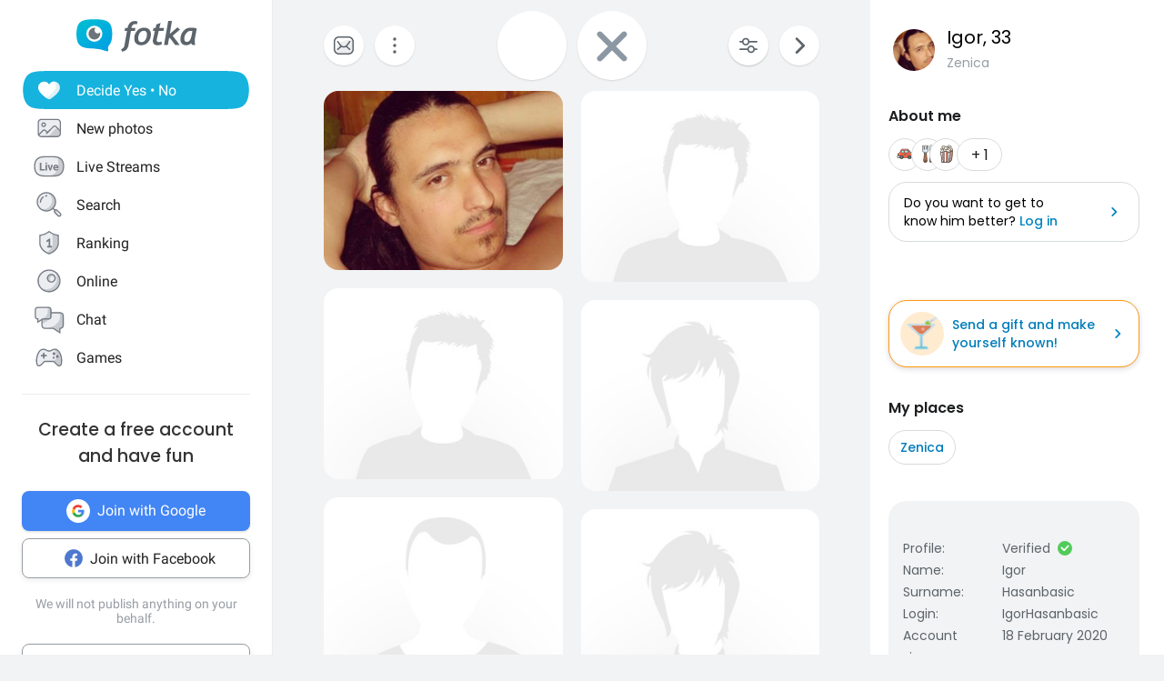

--- FILE ---
content_type: text/css
request_url: https://fotka.com/css/dist/laminasMain.1764334571.css
body_size: 1348
content:
*{box-sizing:border-box;-moz-box-sizing:border-box;-webkit-box-sizing:border-box;scrollbar-color:#bdc2c7 transparent;scrollbar-width:thin}html{-webkit-text-size-adjust:none;-webkit-tap-highlight-color:transparent;height:100%;background-color:#f2f3f4}body{font-size:13px;font-family:Roboto,Helvetica Neue,Helvetica,Arial,sans-serif;color:#222;padding:0;margin:0;min-height:100%;max-width:100%;overflow-x:hidden;-webkit-font-smoothing:antialiased;-moz-osx-font-smoothing:grayscale;background:linear-gradient(90deg,#fff 100%,#f2f3f4 0);position:relative;overflow-y:scroll}body ::-webkit-scrollbar{width:9px}body ::-webkit-scrollbar-track{padding-right:2px}body ::-webkit-scrollbar-thumb{border-radius:6px;background-color:#bdc2c7;border:2px solid transparent;background-clip:padding-box}img{border:none}h1,h2{font-family:Trebuchet MS;font-size:25px;color:#555;font-weight:400;line-height:1.2em}h2{font-size:17px;margin-bottom:.3em}table{width:100%;line-height:inherit}table td,table th{font-size:13px;color:#666}#container{max-width:1408px;margin:0 auto;position:relative}#content{background-color:#f2f3f4;color:#000;max-width:1050px;padding:28px 56px 56px;margin:0;text-align:left;min-height:55%;position:relative}#content,#footer,#header{max-width:1108px;width:100%;margin:auto}.column{display:block;flex-basis:0;flex-grow:1;flex-shrink:1;padding:0;max-width:calc(100% - 300px);min-height:100%}.columns{margin-left:0;margin-right:0;margin-top:0}.columns:not(:last-child){margin-bottom:1.5rem}.columns{display:flex;max-width:1408px}.columns .left_column,.columns .right_column{width:300px;flex:0 0 auto}.columns:not(:last-child){margin-bottom:0}.pull-left{float:left}.pull-right{float:right}#fotka-menu{height:100%;position:relative}#main-menu{height:calc(100% - 80px)}#menu__logo{margin:20px auto}#menu__logo,#menu__logo>svg{width:134px;height:38px;display:block}#left-menu{position:absolute;display:contents}.left-menu{border-right:1px solid #ebeced;min-height:100vh;height:auto}.menu__column{flex:none;width:300px;display:flex;flex-flow:column;padding-left:24px;padding-right:24px;background-color:#fff}#content-header{margin-top:28px;overflow:hidden;text-align:center}#container-column{background-color:#f2f3f4}.clearfix:after,.clearfix:before{content:" ";display:table}.clearfix:after{clear:both}#advBanner{display:flex;justify-content:center;position:relative}.headerOptions a,.k10,a,a:hover.k01,a:hover.k21,a:visited.k10{color:#0085c2}.ico-fotka-team{background-position:-566px -5px;width:15px;height:14px}.ico-fotka-przyjaciel{background-position:-586px -6px;width:15px;height:14px}.sprites{background-repeat:no-repeat;background-size:714px 438px;background-image:url(/img/nowafotka/sprites.136.png);background-image:-webkit-image-set(url(/img/nowafotka/sprites.136.png) 1x,url(/img/nowafotka/sprites_2x.66.png) 1.5x)}@media screen and (min-width:1088px){.columns .left_column,.columns:not(.is-desktop){display:flex}}@media screen and (max-width:1087px){.column{width:100%;max-width:100%}.is-flex-mobile{display:flex!important}.is-hidden-mobile{display:none!important}#container{padding-left:0;padding-right:0}#container #content{width:100%;max-width:100%;padding:0 32px}.left-menu.is-hidden-mobile{display:flex!important}.columns .left_column{width:0}#left-menu{position:fixed;top:100%;left:0;bottom:0;right:0;background-color:#fff;transition:top .15s ease-out;z-index:300;display:flex;padding-left:0;padding-right:8px}#adblock-suggest{margin-left:36px;margin-right:36px}.bottom-menu.navbar{bottom:12px}}@media only screen and (max-width:966px){#content{padding:0 5px 319px;width:100%}}@media only screen and (max-width:786px){#content{padding-bottom:362px}}@media screen and (max-width:772px){#container #content{padding:0 16px}}@media only screen and (max-width:768px){#content{padding-bottom:102px}}#skyscraper_left{text-align:right;left:-165px;text-align:center}#skyscraper_left,#skyscraper_right{display:none;top:110px;overflow:hidden;position:absolute}#skyscraper_right{text-align:left;right:-165px;text-align:center}#skyscraper_profil{display:block;top:24px;width:160px;left:calc(50% + 740px);overflow:hidden;position:fixed;text-align:center}#skyscraper_sg_left{left:0}#skyscraper_sg_left,#skyscraper_sg_right{display:none;top:68px;overflow:hidden;position:absolute;text-align:center;z-index:10}#skyscraper_sg_right{right:0}@media screen and (min-width:1561px){#skyscraper_right{right:calc((100vw - 1564px)/2);position:fixed;top:calc(50% - 300px)}}.add-photos-form Upload{position:relative;overflow:hidden}form.Upload input[type=file]{cursor:pointer;position:absolute;opacity:0;filter:alpha(opacity=0);height:32px;z-index:1}form.Upload input[type=file]::-webkit-file-upload-button{cursor:pointer}#yesno-buttons .add-photos-form.Upload{display:none}@media screen and (min-width:1088px){#profile-container{width:calc(100vw - 623px)}}.Wgn87xiE{display:none!important}

--- FILE ---
content_type: text/css
request_url: https://fotka.com/css/profil/indexNew.0.css
body_size: 544
content:
.columns .column {
    width: auto;
    max-width: calc(100% - 300px);
}

#container {
    max-width: 1432px;
}

.columns {
    margin: 0 24px 0 0;
}

#profile-box-data, #profile-box-members, #profile-box-additional {
    display: block;
}

#profile-box-data {
    overflow: visible;
}

#content-tabs, #profile-columns {
    margin-left: auto;
    margin-right: auto;
    color: #333;
}

#profile-container {
    max-width: 696px;
    margin: auto;
    position: relative;
}

#spolecznosci-30, #spolecznosci-31 {
    width: 100%;
    max-width: 808px;
    text-align: center;
}

.mobileData {
    display: flex;
    flex-flow: column;
    margin-bottom: 120px;
    position: relative;
}

.ico-fotka-team, .ico-fotka-przyjaciel {
    display: inline-block;
    vertical-align: middle;
}

#profile-left-column a:not(.not_log a):hover {
    color: #0085c2;
}

#profile-left-column {
    background-color: white;
    padding: 24px 0 24px 24px;
    -webkit-font-smoothing: antialiased;
    -moz-osx-font-smoothing: grayscale;
    border-radius: 4px;
}

#profile-right-column {
    position: relative;
    width: 100%;
}

#content {
    max-height: 100%;
    padding: 0px 56px 56px 56px;
}

#profile-left-column {
    position: relative;
}

#container #content-header {
    max-width: 808px;
    overflow: hidden;
}

@media only screen and (max-width: 1285px) {
    #profile-left-column {
        width: 100%;
    }
}

@media only screen and (max-width: 1250px) {
    #profile-box-data, #profile-box-members, #profile-box-additional {
        display: block;
    }
}

@media only screen and (max-width: 1408px) {
    body {
        overflow-y: scroll;
    }

    #profile-right-column {
        padding-left: 0;
    }

    #profile-right-column {
        padding-left: 0;
    }
}

@media only screen and (max-width: 1366px) {
    .columns {
        margin: 0 0 0 0;
    }
}

@media screen and (max-width: 1408px) {
    #container #content-header {
        max-width: calc(100vw - 639px);
        min-width: calc(100vw - 639px);
        margin-left: 6px;
    }
}

@media screen and (max-width: 1366px) {
    #container #content-header {
        max-width: calc(100vw - 615px);
        min-width: calc(100vw - 615px);
        margin-left: 8px;
    }
}

@media screen and (max-width: 1087px) {
    #container #content-header {
        max-width: calc(100vw - 300px);
        min-width: calc(100vw - 300px);
    }

    #profile-container {
        margin: 0;
    }
}

@media screen and (max-width: 1087px) {
    #profile-box-data {
        padding-bottom: 10px;
        border-radius: 36px 36px 0 0 !important;
        transition: transform 0.1s;
    }

    #profile-container {
        position: relative;
    }

    #content, #container-column {
        background: white;
    }

    #container #content {
        padding: 0;
        max-height: 0;
        max-width: 0;
    }

    #content {
        margin: 0;
        padding: 0;
    }

    #profile-photos-columns {
        position: fixed;
        top: 0;
        bottom: 0;
        left: 0;
        right: 0;
        overflow-y: scroll;
        overflow-x: hidden;
        z-index: 5;
    }

    #profile-photos-columns.hide-data-box {
        overflow: hidden;
        max-height: 100vh;
    }

    #profile-photos-columns.full-photo {
        overflow: hidden;
    }
    .column {
        padding: unset;
    }

    #profile-photos-columns.hide-data-box #profile-box-data {
        transform: translateY(100%);
        -webkit-transform: translateY(100%);
    }

    .spolecznoscinet {
        margin: 0 auto 20px auto;
        text-align: center;
    }
}

--- FILE ---
content_type: application/javascript
request_url: https://fotka.com/js/react/profileView.fbc16ad48b33ac3e8dc22.js
body_size: 168395
content:
!function(){try{var _="undefined"!=typeof window?window:"undefined"!=typeof global?global:"undefined"!=typeof self?self:{},i=(new Error).stack;i&&(_._sentryDebugIds=_._sentryDebugIds||{},_._sentryDebugIds[i]="ea8d4904-87e7-45ec-8aa9-38876a41a2da",_._sentryDebugIdIdentifier="sentry-dbid-ea8d4904-87e7-45ec-8aa9-38876a41a2da")}catch(_){}}();var _global="undefined"!=typeof window?window:"undefined"!=typeof global?global:"undefined"!=typeof self?self:{};_global.SENTRY_RELEASE={id:"99795f2d323e8c372e5bcdaa249c10821ec61602"},(self.webpackChunkroot=self.webpackChunkroot||[]).push([[9005,3773,2707],{21807:(_,i,e)=>{e.d(i,{A:()=>c});var s,o,l=e(96540);function t(){return t=Object.assign?Object.assign.bind():function(_){for(var i=1;i<arguments.length;i++){var e=arguments[i];for(var s in e)Object.prototype.hasOwnProperty.call(e,s)&&(_[s]=e[s])}return _},t.apply(this,arguments)}const c=function(_){return l.createElement("svg",t({xmlns:"http://www.w3.org/2000/svg",viewBox:"0 0 48 48",xmlSpace:"preserve"},_),s||(s=l.createElement("style",null,".ic_add_photo_profile_svg__st0{fill:#d7d7d7}.ic_add_photo_profile_svg__st2{fill:#91e3ff}.ic_add_photo_profile_svg__st3{fill:url(#ic_add_photo_profile_svg__SVGID_1_)}.ic_add_photo_profile_svg__st4{fill:#4bb9e2}.ic_add_photo_profile_svg__st5{fill:#5c646b}.ic_add_photo_profile_svg__st6{opacity:.8}.ic_add_photo_profile_svg__st6,.ic_add_photo_profile_svg__st7{fill:#e8e9eb}.ic_add_photo_profile_svg__st8{fill:#fc486d}.ic_add_photo_profile_svg__st9{fill-rule:evenodd;clip-rule:evenodd;fill:#31a6dd}.ic_add_photo_profile_svg__st10{fill:#232528}.ic_add_photo_profile_svg__st11{fill:#ff5975}.ic_add_photo_profile_svg__st12{fill:url(#ic_add_photo_profile_svg__SVGID_2_)}.ic_add_photo_profile_svg__st13{fill:url(#ic_add_photo_profile_svg__SVGID_3_)}.ic_add_photo_profile_svg__st14{fill-rule:evenodd;clip-rule:evenodd;fill:url(#ic_add_photo_profile_svg__SVGID_4_)}.ic_add_photo_profile_svg__st15{fill:none;stroke:#5b5b5b;stroke-width:1.2;stroke-linecap:round;stroke-linejoin:round;stroke-miterlimit:10}.ic_add_photo_profile_svg__st16{fill:url(#ic_add_photo_profile_svg__SVGID_5_)}.ic_add_photo_profile_svg__st17{fill-rule:evenodd;clip-rule:evenodd;fill:none}.ic_add_photo_profile_svg__st18{fill:#fff}.ic_add_photo_profile_svg__st19{fill:#e4e7ea}.ic_add_photo_profile_svg__st20{fill-rule:evenodd;clip-rule:evenodd;fill:#30a4db}.ic_add_photo_profile_svg__st21{fill:none;stroke:#5c646b;stroke-width:2}.ic_add_photo_profile_svg__st22{opacity:.8}.ic_add_photo_profile_svg__st23,.ic_add_photo_profile_svg__st24{fill-rule:evenodd;clip-rule:evenodd;fill:#ebedf0}.ic_add_photo_profile_svg__st24{fill:#c8ccd1}.ic_add_photo_profile_svg__st25{fill:#767b84}.ic_add_photo_profile_svg__st26{fill:#c8cbd0}.ic_add_photo_profile_svg__st27{fill:#fff}.ic_add_photo_profile_svg__st27,.ic_add_photo_profile_svg__st28{fill-rule:evenodd;clip-rule:evenodd}.ic_add_photo_profile_svg__st28,.ic_add_photo_profile_svg__st29{opacity:.8;fill:#fff}.ic_add_photo_profile_svg__st30,.ic_add_photo_profile_svg__st31{fill-rule:evenodd;clip-rule:evenodd;fill:#48afd8}.ic_add_photo_profile_svg__st31{fill:#47a8d2}.ic_add_photo_profile_svg__st32{fill:none;stroke:#767b84;stroke-width:3;stroke-linecap:round}.ic_add_photo_profile_svg__st33{fill-rule:evenodd;clip-rule:evenodd;fill:#b3b6bb}.ic_add_photo_profile_svg__st34,.ic_add_photo_profile_svg__st35{fill:none;stroke:#c8cbd0;stroke-width:3;stroke-linecap:round}.ic_add_photo_profile_svg__st35{fill-rule:evenodd;clip-rule:evenodd;fill:#ff9d00;stroke:#ff9d00;stroke-linejoin:round}.ic_add_photo_profile_svg__st36{stroke:#ffd400;stroke-miterlimit:10}.ic_add_photo_profile_svg__st36,.ic_add_photo_profile_svg__st37{fill:#ffd400}.ic_add_photo_profile_svg__st38{fill:#ff0}.ic_add_photo_profile_svg__st39{fill-rule:evenodd;clip-rule:evenodd;fill:#ddf0f8}.ic_add_photo_profile_svg__st40{fill:url(#ic_add_photo_profile_svg__SVGID_6_)}.ic_add_photo_profile_svg__st41,.ic_add_photo_profile_svg__st42,.ic_add_photo_profile_svg__st43{fill:none;stroke:#48aed8;stroke-width:4}.ic_add_photo_profile_svg__st42,.ic_add_photo_profile_svg__st43{stroke:#48afd8;stroke-linecap:round}.ic_add_photo_profile_svg__st43{stroke-linejoin:round}.ic_add_photo_profile_svg__st44{fill:#48afd8}.ic_add_photo_profile_svg__st45{fill:none;stroke:#48afd8;stroke-width:4}.ic_add_photo_profile_svg__st46{fill:#ddf0f8}.ic_add_photo_profile_svg__st47{fill:#fff;stroke:#48afd8;stroke-width:3}.ic_add_photo_profile_svg__st47,.ic_add_photo_profile_svg__st48,.ic_add_photo_profile_svg__st49{stroke-linecap:round;stroke-linejoin:round}.ic_add_photo_profile_svg__st48{fill-rule:evenodd;clip-rule:evenodd;fill:#fff;stroke:#fff}.ic_add_photo_profile_svg__st49{stroke:#ff9d00;stroke-miterlimit:10}.ic_add_photo_profile_svg__st49,.ic_add_photo_profile_svg__st50{fill:#ff9d00}.ic_add_photo_profile_svg__st51,.ic_add_photo_profile_svg__st52{stroke-linecap:round;stroke-linejoin:round}.ic_add_photo_profile_svg__st51{fill:none;stroke:#47a8d2;stroke-width:4}.ic_add_photo_profile_svg__st52{fill:#48afd8;stroke:#48afd8}.ic_add_photo_profile_svg__st53{fill:url(#ic_add_photo_profile_svg__SVGID_7_)}.ic_add_photo_profile_svg__st54{fill:url(#ic_add_photo_profile_svg__SVGID_8_)}.ic_add_photo_profile_svg__st55,.ic_add_photo_profile_svg__st56{fill-rule:evenodd;clip-rule:evenodd;fill:#f2f9fc}.ic_add_photo_profile_svg__st56{fill:#bcddeb}.ic_add_photo_profile_svg__st57{fill:#3a9ecb}.ic_add_photo_profile_svg__st58{fill:#6d6d6d}.ic_add_photo_profile_svg__st59{fill:#bcddeb}.ic_add_photo_profile_svg__st60{fill:#ff825b}.ic_add_photo_profile_svg__st61{fill:#47a6d0}.ic_add_photo_profile_svg__st62{fill:#48b5de}.ic_add_photo_profile_svg__st63{fill:url(#ic_add_photo_profile_svg__SVGID_9_)}.ic_add_photo_profile_svg__st64{fill:#f2f9fc}.ic_add_photo_profile_svg__st65{fill:#c8ccd1}.ic_add_photo_profile_svg__st66{fill:#ebedf0}.ic_add_photo_profile_svg__st67{fill:none;stroke:#767b84;stroke-width:4;stroke-linecap:round}.ic_add_photo_profile_svg__st68{enable-background:new}.ic_add_photo_profile_svg__st69,.ic_add_photo_profile_svg__st70,.ic_add_photo_profile_svg__st71{fill:none;stroke:#0085c2}.ic_add_photo_profile_svg__st69{stroke-width:1.2}.ic_add_photo_profile_svg__st70,.ic_add_photo_profile_svg__st71{stroke-linecap:round}.ic_add_photo_profile_svg__st71{stroke-width:1.2}.ic_add_photo_profile_svg__st72{fill:#0085c2}.ic_add_photo_profile_svg__st73,.ic_add_photo_profile_svg__st74{fill:none;stroke:#5c646b;stroke-width:1.2}.ic_add_photo_profile_svg__st75,.ic_add_photo_profile_svg__st76{fill:none}.ic_add_photo_profile_svg__st74,.ic_add_photo_profile_svg__st75,.ic_add_photo_profile_svg__st76{stroke-linecap:round}.ic_add_photo_profile_svg__st75,.ic_add_photo_profile_svg__st76{stroke:#fff;stroke-width:2}.ic_add_photo_profile_svg__st75{stroke-linejoin:round}.ic_add_photo_profile_svg__st76{stroke-miterlimit:10}.ic_add_photo_profile_svg__st77{fill:#48abd8}.ic_add_photo_profile_svg__st78,.ic_add_photo_profile_svg__st79,.ic_add_photo_profile_svg__st80{fill:none;stroke:#fff}.ic_add_photo_profile_svg__st78{stroke-width:1.5;stroke-miterlimit:10}.ic_add_photo_profile_svg__st79,.ic_add_photo_profile_svg__st80{stroke-linecap:round}.ic_add_photo_profile_svg__st79{stroke-width:1.5;stroke-miterlimit:10}.ic_add_photo_profile_svg__st80{stroke-width:3}.ic_add_photo_profile_svg__st81{fill:#8b97a2}.ic_add_photo_profile_svg__st82{clip-path:url(#ic_add_photo_profile_svg__SVGID_11_)}.ic_add_photo_profile_svg__st83{fill:#2da2d9}.ic_add_photo_profile_svg__st84{fill:#ff575f}.ic_add_photo_profile_svg__st85,.ic_add_photo_profile_svg__st86,.ic_add_photo_profile_svg__st87{fill:none;stroke:#5c646b;stroke-width:1.5}.ic_add_photo_profile_svg__st85{stroke-miterlimit:10}.ic_add_photo_profile_svg__st86,.ic_add_photo_profile_svg__st87{stroke-linecap:round}.ic_add_photo_profile_svg__st86{stroke-linejoin:round}.ic_add_photo_profile_svg__st87{stroke-miterlimit:10}.ic_add_photo_profile_svg__st88{fill-rule:evenodd;clip-rule:evenodd;fill:#5c646b}.ic_add_photo_profile_svg__st89{fill:none;stroke:#595d67;stroke-width:1.5}.ic_add_photo_profile_svg__st90{fill-rule:evenodd;clip-rule:evenodd;fill:#595d67}.ic_add_photo_profile_svg__st91{fill:#30a4db}.ic_add_photo_profile_svg__st92,.ic_add_photo_profile_svg__st93,.ic_add_photo_profile_svg__st94{fill:none;stroke-width:1.5;stroke-linecap:round}.ic_add_photo_profile_svg__st92{stroke:#fff;stroke-linejoin:round}.ic_add_photo_profile_svg__st93,.ic_add_photo_profile_svg__st94{stroke:#0085c2}.ic_add_photo_profile_svg__st93{stroke-miterlimit:10}.ic_add_photo_profile_svg__st94{stroke-linejoin:round}.ic_add_photo_profile_svg__st95{stroke:#5c646b}.ic_add_photo_profile_svg__st100,.ic_add_photo_profile_svg__st95,.ic_add_photo_profile_svg__st96,.ic_add_photo_profile_svg__st97,.ic_add_photo_profile_svg__st98,.ic_add_photo_profile_svg__st99{fill:none;stroke-width:1.2;stroke-miterlimit:10}.ic_add_photo_profile_svg__st96{stroke:#5c646b;stroke-linecap:round}.ic_add_photo_profile_svg__st97,.ic_add_photo_profile_svg__st98{stroke:#0085c2}.ic_add_photo_profile_svg__st100,.ic_add_photo_profile_svg__st98,.ic_add_photo_profile_svg__st99{stroke-linecap:round}.ic_add_photo_profile_svg__st100,.ic_add_photo_profile_svg__st99{stroke-linejoin:round}.ic_add_photo_profile_svg__st99{stroke:#5c646b}.ic_add_photo_profile_svg__st100{stroke:#0085c2}.ic_add_photo_profile_svg__st101{fill:#5b5b5b}.ic_add_photo_profile_svg__st102{fill:#969da3}.ic_add_photo_profile_svg__st103{fill:#b8bdbf}.ic_add_photo_profile_svg__st104{fill:#eff0f2}.ic_add_photo_profile_svg__st105{fill:#e1e1e2}.ic_add_photo_profile_svg__st106,.ic_add_photo_profile_svg__st107{fill:#d7d8d9}.ic_add_photo_profile_svg__st107{fill-rule:evenodd;clip-rule:evenodd}.ic_add_photo_profile_svg__st108,.ic_add_photo_profile_svg__st109,.ic_add_photo_profile_svg__st110{fill:none;stroke-linecap:round}.ic_add_photo_profile_svg__st108{stroke:#b8bdbf;stroke-miterlimit:10}.ic_add_photo_profile_svg__st109,.ic_add_photo_profile_svg__st110{stroke:#5c646b;stroke-width:2}.ic_add_photo_profile_svg__st110{stroke-linejoin:round}.ic_add_photo_profile_svg__st111{fill:#533a3a;fill-opacity:0}.ic_add_photo_profile_svg__st112{opacity:.85;fill:#fff}.ic_add_photo_profile_svg__st113,.ic_add_photo_profile_svg__st114{fill-rule:evenodd;clip-rule:evenodd;fill:url(#ic_add_photo_profile_svg__SVGID_12_)}.ic_add_photo_profile_svg__st114{fill:#7e5dec}.ic_add_photo_profile_svg__st115{fill:#fc830b}.ic_add_photo_profile_svg__st116{fill:#ff9914}.ic_add_photo_profile_svg__st117{fill:#6f4de1}.ic_add_photo_profile_svg__st117,.ic_add_photo_profile_svg__st118,.ic_add_photo_profile_svg__st119,.ic_add_photo_profile_svg__st120{fill-rule:evenodd;clip-rule:evenodd}.ic_add_photo_profile_svg__st118{opacity:.15;fill:#464d58}.ic_add_photo_profile_svg__st119{fill:#787a87}.ic_add_photo_profile_svg__st120{fill:#6e707e}.ic_add_photo_profile_svg__st121{fill:none;stroke:#969da3;stroke-width:1.5;stroke-linecap:round}.ic_add_photo_profile_svg__st122,.ic_add_photo_profile_svg__st123{fill-rule:evenodd;clip-rule:evenodd;fill:url(#ic_add_photo_profile_svg__SVGID_13_)}.ic_add_photo_profile_svg__st123{fill:url(#ic_add_photo_profile_svg__SVGID_14_)}.ic_add_photo_profile_svg__st124{fill:url(#ic_add_photo_profile_svg__SVGID_15_)}.ic_add_photo_profile_svg__st125{fill:#31a6dd}.ic_add_photo_profile_svg__st126{fill:#f13355}.ic_add_photo_profile_svg__st127{fill:#fd4463}.ic_add_photo_profile_svg__st128{fill:#fff;stroke:#fff;stroke-width:.2;stroke-miterlimit:10}.ic_add_photo_profile_svg__st129{fill:#aee4f4}.ic_add_photo_profile_svg__st130{fill:url(#ic_add_photo_profile_svg__SVGID_16_)}.ic_add_photo_profile_svg__st131{opacity:.9;fill:gray;enable-background:new}.ic_add_photo_profile_svg__st132{fill:#ffe6b5;stroke:#ffd9a7;stroke-width:8}.ic_add_photo_profile_svg__st133{fill:url(#ic_add_photo_profile_svg__SVGID_17_)}.ic_add_photo_profile_svg__st134{fill:url(#ic_add_photo_profile_svg__SVGID_18_)}.ic_add_photo_profile_svg__st135{fill:url(#ic_add_photo_profile_svg__Ellipse_152_2_)}.ic_add_photo_profile_svg__st136{stroke-linecap:round;stroke-linejoin:round}.ic_add_photo_profile_svg__st136,.ic_add_photo_profile_svg__st137{fill:none;stroke:#5b5b5b;stroke-width:2}.ic_add_photo_profile_svg__st138,.ic_add_photo_profile_svg__st139{fill:none;stroke:#5c646b;stroke-width:1.5;stroke-linecap:round}.ic_add_photo_profile_svg__st139{fill:#fff;stroke-width:1.4778}.ic_add_photo_profile_svg__st140{opacity:.4;fill:#9ba2a8}.ic_add_photo_profile_svg__st141{fill:url(#ic_add_photo_profile_svg__Rectangle_707_1_)}.ic_add_photo_profile_svg__st142{opacity:.64;fill:#47aad4;enable-background:new}.ic_add_photo_profile_svg__st143,.ic_add_photo_profile_svg__st144{fill:#858d94}.ic_add_photo_profile_svg__st144{opacity:.8;enable-background:new}.ic_add_photo_profile_svg__st145{fill:url(#ic_add_photo_profile_svg__Rectangle_1198_7_)}.ic_add_photo_profile_svg__st146{fill:#6d767e}.ic_add_photo_profile_svg__st147{fill:url(#ic_add_photo_profile_svg__Path_2912_3_)}.ic_add_photo_profile_svg__st148{fill:url(#ic_add_photo_profile_svg__Path_2906_1_)}.ic_add_photo_profile_svg__st149{fill:url(#ic_add_photo_profile_svg__SVGID_19_)}.ic_add_photo_profile_svg__st150{fill:url(#ic_add_photo_profile_svg__SVGID_20_)}.ic_add_photo_profile_svg__st151{fill:#dc483c}.ic_add_photo_profile_svg__st151,.ic_add_photo_profile_svg__st152,.ic_add_photo_profile_svg__st153{fill-rule:evenodd;clip-rule:evenodd}.ic_add_photo_profile_svg__st152{fill:#ffd141}.ic_add_photo_profile_svg__st153{fill:#00a651}.ic_add_photo_profile_svg__st154{fill:#f1f1f1}.ic_add_photo_profile_svg__st155{fill:#4888f3}.ic_add_photo_profile_svg__st156{fill:url(#ic_add_photo_profile_svg__shape-base_1_)}.ic_add_photo_profile_svg__st157{fill:url(#ic_add_photo_profile_svg__body-outer-ring_1_)}.ic_add_photo_profile_svg__st158{fill:url(#ic_add_photo_profile_svg__body-outer-ring-shadow_1_)}.ic_add_photo_profile_svg__st159{fill:url(#ic_add_photo_profile_svg__tail-tip_1_)}.ic_add_photo_profile_svg__st160{fill:url(#ic_add_photo_profile_svg__globe-base_1_)}.ic_add_photo_profile_svg__st161{fill:url(#ic_add_photo_profile_svg__globe-shadow_1_)}.ic_add_photo_profile_svg__st162{fill:url(#ic_add_photo_profile_svg__ear_1_)}.ic_add_photo_profile_svg__st163{fill:url(#ic_add_photo_profile_svg__body_1_)}.ic_add_photo_profile_svg__st164{fill:url(#ic_add_photo_profile_svg__tail-flame_1_)}.ic_add_photo_profile_svg__st165{fill:url(#ic_add_photo_profile_svg__tail-small_1_)}.ic_add_photo_profile_svg__st166{fill:url(#ic_add_photo_profile_svg__cheek-tufts_1_)}.ic_add_photo_profile_svg__st167{fill:url(#ic_add_photo_profile_svg__overlay-yellow_1_)}.ic_add_photo_profile_svg__st168{fill:#2196f3}.ic_add_photo_profile_svg__st169{fill-rule:evenodd;clip-rule:evenodd;fill:#e81616}.ic_add_photo_profile_svg__st170{fill:#0078d7}.ic_add_photo_profile_svg__st171{fill:#e81616}.ic_add_photo_profile_svg__st172{opacity:.2;fill-rule:evenodd;clip-rule:evenodd;fill:#959595;enable-background:new}.ic_add_photo_profile_svg__st173{fill:url(#ic_add_photo_profile_svg__Path_3123_14_)}.ic_add_photo_profile_svg__st174{fill:url(#ic_add_photo_profile_svg__Path_3124_14_)}.ic_add_photo_profile_svg__st175{fill:url(#ic_add_photo_profile_svg__Path_3125_15_)}.ic_add_photo_profile_svg__st176{fill:url(#ic_add_photo_profile_svg__SVGID_21_)}.ic_add_photo_profile_svg__st177,.ic_add_photo_profile_svg__st178{fill-rule:evenodd;clip-rule:evenodd;fill:url(#ic_add_photo_profile_svg__Path_3127-2_11_)}.ic_add_photo_profile_svg__st178{fill:url(#ic_add_photo_profile_svg__Path_3127-2-2_8_)}.ic_add_photo_profile_svg__st179{fill:url(#ic_add_photo_profile_svg__SVGID_22_)}.ic_add_photo_profile_svg__st180{fill:url(#ic_add_photo_profile_svg__SVGID_23_)}.ic_add_photo_profile_svg__st181{fill:url(#ic_add_photo_profile_svg__SVGID_24_)}.ic_add_photo_profile_svg__st182{fill:url(#ic_add_photo_profile_svg__SVGID_25_)}.ic_add_photo_profile_svg__st183{fill:url(#ic_add_photo_profile_svg__SVGID_26_)}.ic_add_photo_profile_svg__st184{opacity:.6;fill:#fff}.ic_add_photo_profile_svg__st185{fill:url(#ic_add_photo_profile_svg__SVGID_27_)}.ic_add_photo_profile_svg__st186{fill:url(#ic_add_photo_profile_svg__SVGID_28_)}.ic_add_photo_profile_svg__st187{fill:url(#ic_add_photo_profile_svg__SVGID_29_)}.ic_add_photo_profile_svg__st188{fill:url(#ic_add_photo_profile_svg__SVGID_30_)}.ic_add_photo_profile_svg__st189{fill:url(#ic_add_photo_profile_svg__SVGID_31_)}.ic_add_photo_profile_svg__st190{fill:url(#ic_add_photo_profile_svg__SVGID_32_)}.ic_add_photo_profile_svg__st191{fill:none;stroke:#231f20;stroke-width:2.8822;stroke-miterlimit:10}.ic_add_photo_profile_svg__st192{fill:url(#ic_add_photo_profile_svg__Path_3123_15_)}.ic_add_photo_profile_svg__st193{fill:url(#ic_add_photo_profile_svg__Path_3124_15_)}.ic_add_photo_profile_svg__st194{fill:url(#ic_add_photo_profile_svg__Path_3125_16_)}.ic_add_photo_profile_svg__st195{fill:url(#ic_add_photo_profile_svg__SVGID_33_)}.ic_add_photo_profile_svg__st196{fill:url(#ic_add_photo_profile_svg__SVGID_34_)}.ic_add_photo_profile_svg__st197{fill:url(#ic_add_photo_profile_svg__SVGID_35_)}.ic_add_photo_profile_svg__st198{fill:url(#ic_add_photo_profile_svg__SVGID_36_)}.ic_add_photo_profile_svg__st199{fill:url(#ic_add_photo_profile_svg__SVGID_37_)}.ic_add_photo_profile_svg__st200{fill:url(#ic_add_photo_profile_svg__SVGID_38_)}.ic_add_photo_profile_svg__st201{fill:url(#ic_add_photo_profile_svg__Rectangle_1198_8_)}.ic_add_photo_profile_svg__st202{opacity:.1;enable-background:new}.ic_add_photo_profile_svg__st203{fill:url(#ic_add_photo_profile_svg__Path_2980_8_)}.ic_add_photo_profile_svg__st204,.ic_add_photo_profile_svg__st205{fill:none;stroke:#00aa62;stroke-width:1.5}.ic_add_photo_profile_svg__st205{stroke:#00915b}.ic_add_photo_profile_svg__st206{fill:url(#ic_add_photo_profile_svg__Rectangle_1201_4_)}.ic_add_photo_profile_svg__st207{fill-rule:evenodd;clip-rule:evenodd;fill:#464d58}.ic_add_photo_profile_svg__st208{opacity:.25;fill:#464d58}.ic_add_photo_profile_svg__st209{fill:#4ec5ee}.ic_add_photo_profile_svg__st210{fill:url(#ic_add_photo_profile_svg__Path_2994_1_)}.ic_add_photo_profile_svg__st211{fill:url(#ic_add_photo_profile_svg__Path_2995_1_)}.ic_add_photo_profile_svg__st212{opacity:.1;fill:#020202}.ic_add_photo_profile_svg__st213{fill:none;stroke:#4abae3;stroke-width:2}.ic_add_photo_profile_svg__st214{fill:none;stroke:#bfe2f1;stroke-miterlimit:10}.ic_add_photo_profile_svg__st215{fill:url(#ic_add_photo_profile_svg__Path_2971_12_)}.ic_add_photo_profile_svg__st216{fill-rule:evenodd;clip-rule:evenodd;fill:url(#ic_add_photo_profile_svg__Path_2972_16_)}.ic_add_photo_profile_svg__st217{opacity:.3}.ic_add_photo_profile_svg__st218{fill-rule:evenodd;clip-rule:evenodd;fill:#3a9ecb}.ic_add_photo_profile_svg__st219{fill:url(#ic_add_photo_profile_svg__SVGID_39_)}.ic_add_photo_profile_svg__st220{fill:url(#ic_add_photo_profile_svg__SVGID_40_)}.ic_add_photo_profile_svg__st221{fill:#4abae3}.ic_add_photo_profile_svg__st222{fill:#68727d}.ic_add_photo_profile_svg__st223,.ic_add_photo_profile_svg__st224{opacity:.7;fill:#fff;enable-background:new}.ic_add_photo_profile_svg__st224{fill:#5c646b}.ic_add_photo_profile_svg__st225{fill:url(#ic_add_photo_profile_svg__Path_1823_4_)}.ic_add_photo_profile_svg__st226{fill:url(#ic_add_photo_profile_svg__Rectangle_1198_12_)}.ic_add_photo_profile_svg__st227{fill:url(#ic_add_photo_profile_svg__Path_2980_9_)}.ic_add_photo_profile_svg__st228{fill:#00915b}.ic_add_photo_profile_svg__st229{fill:#00aa62}.ic_add_photo_profile_svg__st230{fill:url(#ic_add_photo_profile_svg__Rectangle_1198_13_)}.ic_add_photo_profile_svg__st231{fill:url(#ic_add_photo_profile_svg__Path_2980_10_)}.ic_add_photo_profile_svg__st232{fill:url(#ic_add_photo_profile_svg__Path_877_4_)}.ic_add_photo_profile_svg__st233{fill:url(#ic_add_photo_profile_svg__Rectangle_1201_13_)}.ic_add_photo_profile_svg__st234{fill:url(#ic_add_photo_profile_svg__Rectangle_1201_14_)}.ic_add_photo_profile_svg__st235,.ic_add_photo_profile_svg__st236{fill-rule:evenodd;clip-rule:evenodd;fill:url(#ic_add_photo_profile_svg__Path_3176_2_)}.ic_add_photo_profile_svg__st236{opacity:.15;fill:#394c61;enable-background:new}.ic_add_photo_profile_svg__st237{fill:url(#ic_add_photo_profile_svg__Path_3123_16_)}.ic_add_photo_profile_svg__st238{fill:url(#ic_add_photo_profile_svg__Path_3124_16_)}.ic_add_photo_profile_svg__st239{fill:url(#ic_add_photo_profile_svg__Path_3125_17_)}.ic_add_photo_profile_svg__st240{fill:url(#ic_add_photo_profile_svg__SVGID_41_)}.ic_add_photo_profile_svg__st241,.ic_add_photo_profile_svg__st242{fill-rule:evenodd;clip-rule:evenodd;fill:url(#ic_add_photo_profile_svg__Path_3127-2_12_)}.ic_add_photo_profile_svg__st242{fill:url(#ic_add_photo_profile_svg__Path_3127-2-2_9_)}.ic_add_photo_profile_svg__st243{fill:url(#ic_add_photo_profile_svg__SVGID_42_)}.ic_add_photo_profile_svg__st244{fill:url(#ic_add_photo_profile_svg__SVGID_43_)}.ic_add_photo_profile_svg__st245{fill:url(#ic_add_photo_profile_svg__SVGID_44_)}.ic_add_photo_profile_svg__st246{fill:url(#ic_add_photo_profile_svg__SVGID_45_)}.ic_add_photo_profile_svg__st247{fill:url(#ic_add_photo_profile_svg__SVGID_46_)}.ic_add_photo_profile_svg__st248{fill:#d93175}.ic_add_photo_profile_svg__st249{fill:#4e78ce}.ic_add_photo_profile_svg__st250{fill:url(#ic_add_photo_profile_svg__Path_877_5_)}.ic_add_photo_profile_svg__st251{fill:url(#ic_add_photo_profile_svg__Path_3123_17_)}.ic_add_photo_profile_svg__st252{fill:url(#ic_add_photo_profile_svg__Path_3124_17_)}.ic_add_photo_profile_svg__st253{fill:url(#ic_add_photo_profile_svg__Path_3125_18_)}.ic_add_photo_profile_svg__st254{fill:url(#ic_add_photo_profile_svg__SVGID_47_)}.ic_add_photo_profile_svg__st255,.ic_add_photo_profile_svg__st256{fill-rule:evenodd;clip-rule:evenodd;fill:url(#ic_add_photo_profile_svg__Path_3127-2_13_)}.ic_add_photo_profile_svg__st256{fill:url(#ic_add_photo_profile_svg__Path_3127-2-2_10_)}.ic_add_photo_profile_svg__st257{fill:url(#ic_add_photo_profile_svg__SVGID_48_)}.ic_add_photo_profile_svg__st258{fill:url(#ic_add_photo_profile_svg__SVGID_49_)}.ic_add_photo_profile_svg__st259{fill:url(#ic_add_photo_profile_svg__SVGID_50_)}.ic_add_photo_profile_svg__st260{fill:url(#ic_add_photo_profile_svg__SVGID_51_)}.ic_add_photo_profile_svg__st261{fill:url(#ic_add_photo_profile_svg__SVGID_52_)}.ic_add_photo_profile_svg__st262{fill:url(#ic_add_photo_profile_svg__Rectangle_1201_15_)}.ic_add_photo_profile_svg__st263{fill:url(#ic_add_photo_profile_svg__Rectangle_1201_16_)}.ic_add_photo_profile_svg__st264{fill-rule:evenodd;clip-rule:evenodd;fill:url(#ic_add_photo_profile_svg__Path_3176_3_)}.ic_add_photo_profile_svg__st265{fill:url(#ic_add_photo_profile_svg__SVGID_53_)}.ic_add_photo_profile_svg__st266{fill:#ccefef}.ic_add_photo_profile_svg__st267{fill:#97dfe2}.ic_add_photo_profile_svg__st268{opacity:.25;fill:#4abae3;enable-background:new}.ic_add_photo_profile_svg__st269{fill:url(#ic_add_photo_profile_svg__SVGID_54_)}.ic_add_photo_profile_svg__st270{fill:none;stroke:#5c646b;stroke-width:1.5}.ic_add_photo_profile_svg__st271{fill:url(#ic_add_photo_profile_svg__SVGID_55_)}.ic_add_photo_profile_svg__st272{fill-rule:evenodd;clip-rule:evenodd;fill:url(#ic_add_photo_profile_svg__Blue_copy_1_)}.ic_add_photo_profile_svg__st273{fill:url(#ic_add_photo_profile_svg__Path_2971_14_)}.ic_add_photo_profile_svg__st274{fill-rule:evenodd;clip-rule:evenodd;fill:url(#ic_add_photo_profile_svg__Path_2972_18_)}.ic_add_photo_profile_svg__st275{fill:url(#ic_add_photo_profile_svg__Rectangle_1198_14_)}.ic_add_photo_profile_svg__st276{fill:url(#ic_add_photo_profile_svg__Path_2980_11_)}.ic_add_photo_profile_svg__st277{fill:url(#ic_add_photo_profile_svg__Rectangle_1201_17_)}.ic_add_photo_profile_svg__st278{fill:url(#ic_add_photo_profile_svg__Path_877_6_)}.ic_add_photo_profile_svg__st279{fill:none;stroke:#c2d0ed;stroke-miterlimit:10}.ic_add_photo_profile_svg__st280{fill-rule:evenodd;clip-rule:evenodd;fill:url(#ic_add_photo_profile_svg__Path_2972_19_)}.ic_add_photo_profile_svg__st281,.ic_add_photo_profile_svg__st282{fill:none;stroke:#b3ead0;stroke-miterlimit:10}.ic_add_photo_profile_svg__st282{stroke:#ffc5cf}.ic_add_photo_profile_svg__st283{fill:url(#ic_add_photo_profile_svg__Path_3123_18_)}.ic_add_photo_profile_svg__st284{fill:url(#ic_add_photo_profile_svg__Path_3124_18_)}.ic_add_photo_profile_svg__st285{fill:url(#ic_add_photo_profile_svg__Path_3125_19_)}.ic_add_photo_profile_svg__st286{fill:url(#ic_add_photo_profile_svg__SVGID_56_)}.ic_add_photo_profile_svg__st287,.ic_add_photo_profile_svg__st288{fill-rule:evenodd;clip-rule:evenodd;fill:url(#ic_add_photo_profile_svg__Path_3127-2_14_)}.ic_add_photo_profile_svg__st288{fill:url(#ic_add_photo_profile_svg__Path_3127-2-2_11_)}.ic_add_photo_profile_svg__st289{fill:url(#ic_add_photo_profile_svg__SVGID_57_)}.ic_add_photo_profile_svg__st290{fill:url(#ic_add_photo_profile_svg__SVGID_58_)}.ic_add_photo_profile_svg__st291{fill:url(#ic_add_photo_profile_svg__SVGID_59_)}.ic_add_photo_profile_svg__st292{fill:url(#ic_add_photo_profile_svg__SVGID_60_)}.ic_add_photo_profile_svg__st293{fill:url(#ic_add_photo_profile_svg__SVGID_61_)}.ic_add_photo_profile_svg__st294,.ic_add_photo_profile_svg__st295{fill:none;stroke:#feccbb;stroke-miterlimit:10}.ic_add_photo_profile_svg__st295{stroke:#c6c9cb}.ic_add_photo_profile_svg__st296{fill:url(#ic_add_photo_profile_svg__Rectangle_1201_18_)}.ic_add_photo_profile_svg__st297,.ic_add_photo_profile_svg__st298{fill-rule:evenodd;clip-rule:evenodd;fill:url(#ic_add_photo_profile_svg__SVGID_62_)}.ic_add_photo_profile_svg__st298{fill:url(#ic_add_photo_profile_svg__SVGID_63_)}.ic_add_photo_profile_svg__st299{fill:url(#ic_add_photo_profile_svg__Rectangle_1206_4_)}.ic_add_photo_profile_svg__st300{fill-rule:evenodd;clip-rule:evenodd;fill:url(#ic_add_photo_profile_svg__Path_3022_3_)}.ic_add_photo_profile_svg__st301{opacity:.67;fill:#f24764;enable-background:new}.ic_add_photo_profile_svg__st302,.ic_add_photo_profile_svg__st303{fill:none;stroke:#b2dfdb;stroke-miterlimit:10}.ic_add_photo_profile_svg__st303{stroke:#f4c0d5}.ic_add_photo_profile_svg__st304{fill:url(#ic_add_photo_profile_svg__SVGID_64_)}.ic_add_photo_profile_svg__st305{fill-rule:evenodd;clip-rule:evenodd;fill:url(#ic_add_photo_profile_svg__SVGID_65_)}.ic_add_photo_profile_svg__st306{fill:url(#ic_add_photo_profile_svg__Path_2971_15_)}.ic_add_photo_profile_svg__st307{fill-rule:evenodd;clip-rule:evenodd;fill:url(#ic_add_photo_profile_svg__Path_2972_20_)}.ic_add_photo_profile_svg__st308{fill:url(#ic_add_photo_profile_svg__friend_man-8_7_)}.ic_add_photo_profile_svg__st309{fill:#4ec6ef}.ic_add_photo_profile_svg__st310{fill:#4bbce5}.ic_add_photo_profile_svg__st311,.ic_add_photo_profile_svg__st312{fill-rule:evenodd;clip-rule:evenodd;fill:#36afe1}.ic_add_photo_profile_svg__st312{fill:#4ec6ef}.ic_add_photo_profile_svg__st313{fill:#48b4e2}.ic_add_photo_profile_svg__st314{fill:#97a1ac}.ic_add_photo_profile_svg__st315{fill:#7b8894}.ic_add_photo_profile_svg__st316{fill:url(#ic_add_photo_profile_svg__SVGID_66_)}.ic_add_photo_profile_svg__st317{fill:url(#ic_add_photo_profile_svg__SVGID_67_)}.ic_add_photo_profile_svg__st318{fill:url(#ic_add_photo_profile_svg__SVGID_68_)}.ic_add_photo_profile_svg__st319{fill:url(#ic_add_photo_profile_svg__SVGID_69_)}.ic_add_photo_profile_svg__st320,.ic_add_photo_profile_svg__st321{opacity:.5;fill:#a7acaf}.ic_add_photo_profile_svg__st321{fill:#fff}.ic_add_photo_profile_svg__st322{fill:url(#ic_add_photo_profile_svg__SVGID_70_)}.ic_add_photo_profile_svg__st323{fill:#f6bc04}.ic_add_photo_profile_svg__st324{fill:#ea4335}.ic_add_photo_profile_svg__st325{fill:#4285f4}.ic_add_photo_profile_svg__st326{fill:#34a853}.ic_add_photo_profile_svg__st327{fill:none;stroke:#fff;stroke-miterlimit:10}.ic_add_photo_profile_svg__st328{fill:url(#ic_add_photo_profile_svg__SVGID_71_)}.ic_add_photo_profile_svg__st329{fill:url(#ic_add_photo_profile_svg__SVGID_72_)}.ic_add_photo_profile_svg__st330{fill:url(#ic_add_photo_profile_svg__Rectangle_1296_2_)}.ic_add_photo_profile_svg__st331{fill:url(#ic_add_photo_profile_svg__Rectangle_1206_5_)}.ic_add_photo_profile_svg__st332{fill-rule:evenodd;clip-rule:evenodd;fill:url(#ic_add_photo_profile_svg__Path_3022_4_)}.ic_add_photo_profile_svg__st333{fill:url(#ic_add_photo_profile_svg__SVGID_73_)}.ic_add_photo_profile_svg__st334{fill:url(#ic_add_photo_profile_svg__Path_3215_2_)}.ic_add_photo_profile_svg__st335{fill:url(#ic_add_photo_profile_svg__Path_3216_4_)}.ic_add_photo_profile_svg__st336{fill:url(#ic_add_photo_profile_svg__Path_1823_5_)}.ic_add_photo_profile_svg__st337{fill:url(#ic_add_photo_profile_svg__SVGID_74_)}.ic_add_photo_profile_svg__st338{fill:url(#ic_add_photo_profile_svg__Path_3216_10_)}.ic_add_photo_profile_svg__st339{fill:url(#ic_add_photo_profile_svg__SVGID_75_)}.ic_add_photo_profile_svg__st340{fill:url(#ic_add_photo_profile_svg__Path_3216_11_)}.ic_add_photo_profile_svg__st341{fill:url(#ic_add_photo_profile_svg__Path_3215_9_)}.ic_add_photo_profile_svg__st342{fill:url(#ic_add_photo_profile_svg__Path_3215_10_)}.ic_add_photo_profile_svg__st343{fill:url(#ic_add_photo_profile_svg__Path_3216_12_)}.ic_add_photo_profile_svg__st344{fill:url(#ic_add_photo_profile_svg__Rectangle_1329_2_)}.ic_add_photo_profile_svg__st345{fill:url(#ic_add_photo_profile_svg__Rectangle_1198_15_)}.ic_add_photo_profile_svg__st346{fill:url(#ic_add_photo_profile_svg__Path_2980_12_)}.ic_add_photo_profile_svg__st347{fill:url(#ic_add_photo_profile_svg__SVGID_76_)}.ic_add_photo_profile_svg__st348{fill:url(#ic_add_photo_profile_svg__Path_3123_19_)}.ic_add_photo_profile_svg__st349{fill:url(#ic_add_photo_profile_svg__Path_3124_19_)}.ic_add_photo_profile_svg__st350{fill:url(#ic_add_photo_profile_svg__Path_3125_20_)}.ic_add_photo_profile_svg__st351{fill:url(#ic_add_photo_profile_svg__SVGID_77_)}.ic_add_photo_profile_svg__st352,.ic_add_photo_profile_svg__st353{fill-rule:evenodd;clip-rule:evenodd;fill:url(#ic_add_photo_profile_svg__Path_3127-2_15_)}.ic_add_photo_profile_svg__st353{fill:url(#ic_add_photo_profile_svg__Path_3127-2-2_12_)}.ic_add_photo_profile_svg__st354{fill:url(#ic_add_photo_profile_svg__SVGID_78_)}.ic_add_photo_profile_svg__st355{fill:url(#ic_add_photo_profile_svg__SVGID_79_)}.ic_add_photo_profile_svg__st356{fill:url(#ic_add_photo_profile_svg__SVGID_80_)}.ic_add_photo_profile_svg__st357{fill:url(#ic_add_photo_profile_svg__SVGID_81_)}.ic_add_photo_profile_svg__st358{fill:url(#ic_add_photo_profile_svg__SVGID_82_)}.ic_add_photo_profile_svg__st359{fill:#9ba2a8}.ic_add_photo_profile_svg__st360{opacity:.4}.ic_add_photo_profile_svg__st361{fill-rule:evenodd;clip-rule:evenodd;fill:#858d94}.ic_add_photo_profile_svg__st362{fill:#f87a80}.ic_add_photo_profile_svg__st363{fill:#48b3dc}.ic_add_photo_profile_svg__st364{fill:#ffaa3b}.ic_add_photo_profile_svg__st365,.ic_add_photo_profile_svg__st366{enable-background:new}.ic_add_photo_profile_svg__st365{opacity:.2;fill:#e7eaec}.ic_add_photo_profile_svg__st366{opacity:.8;fill-rule:evenodd;clip-rule:evenodd}.ic_add_photo_profile_svg__st366,.ic_add_photo_profile_svg__st367{fill:#c5c9cd}.ic_add_photo_profile_svg__st368{opacity:.2}.ic_add_photo_profile_svg__st369{fill:#e7eaec}.ic_add_photo_profile_svg__st370{fill-rule:evenodd;clip-rule:evenodd;fill:#c5c9cd}.ic_add_photo_profile_svg__st371{opacity:.15;fill:#9ba2a8}.ic_add_photo_profile_svg__st371,.ic_add_photo_profile_svg__st372,.ic_add_photo_profile_svg__st373{enable-background:new}.ic_add_photo_profile_svg__st372{opacity:.4;fill:#fff}.ic_add_photo_profile_svg__st373{opacity:.25;fill:#7a7f87}.ic_add_photo_profile_svg__st374{opacity:.2;fill:#9ba2a8}.ic_add_photo_profile_svg__st375{fill:#fff;enable-background:new}.ic_add_photo_profile_svg__st376{fill-rule:evenodd;clip-rule:evenodd;fill:url(#ic_add_photo_profile_svg__SVGID_83_)}.ic_add_photo_profile_svg__st377{fill:url(#ic_add_photo_profile_svg__SVGID_84_)}.ic_add_photo_profile_svg__st378{fill:url(#ic_add_photo_profile_svg__SVGID_85_)}.ic_add_photo_profile_svg__st379{opacity:.5;fill:#f90000}.ic_add_photo_profile_svg__st380{fill:#f04167}.ic_add_photo_profile_svg__st381{fill:url(#ic_add_photo_profile_svg__SVGID_86_)}.ic_add_photo_profile_svg__st382{fill:url(#ic_add_photo_profile_svg__SVGID_87_)}.ic_add_photo_profile_svg__st383{fill:#ff9227}.ic_add_photo_profile_svg__st384{fill:url(#ic_add_photo_profile_svg__SVGID_88_)}.ic_add_photo_profile_svg__st385{fill:#808a9c}.ic_add_photo_profile_svg__st386,.ic_add_photo_profile_svg__st387{opacity:.17;fill-rule:evenodd;clip-rule:evenodd;fill:#464d58;enable-background:new}.ic_add_photo_profile_svg__st387{opacity:.75;fill:#fff}.ic_add_photo_profile_svg__st388{opacity:.87;fill:#fff}.ic_add_photo_profile_svg__st389{fill:#fd8f12}.ic_add_photo_profile_svg__st390{fill:#ffd8a3}.ic_add_photo_profile_svg__st391{fill:none;stroke:#fff;stroke-width:1.2}.ic_add_photo_profile_svg__st392{fill:#fefefe}.ic_add_photo_profile_svg__st393{fill:#cce8f2}.ic_add_photo_profile_svg__st394{fill:#8660ec}.ic_add_photo_profile_svg__st395,.ic_add_photo_profile_svg__st396{enable-background:new}.ic_add_photo_profile_svg__st395{opacity:.3;fill-rule:evenodd;clip-rule:evenodd;fill:#805eec}.ic_add_photo_profile_svg__st396,.ic_add_photo_profile_svg__st397{opacity:.75;fill:#fff}.ic_add_photo_profile_svg__st397{opacity:.9}.ic_add_photo_profile_svg__st398{fill:url(#ic_add_photo_profile_svg__Path_1781-2_4_)}.ic_add_photo_profile_svg__st399{fill:url(#ic_add_photo_profile_svg__Path_4639_2_)}.ic_add_photo_profile_svg__st400{fill:url(#ic_add_photo_profile_svg__Path_3123_20_)}.ic_add_photo_profile_svg__st401{fill:url(#ic_add_photo_profile_svg__Path_3124_20_)}.ic_add_photo_profile_svg__st402{fill:url(#ic_add_photo_profile_svg__Path_3125_21_)}.ic_add_photo_profile_svg__st403{fill:url(#ic_add_photo_profile_svg__SVGID_89_)}.ic_add_photo_profile_svg__st404{fill:url(#ic_add_photo_profile_svg__SVGID_90_)}.ic_add_photo_profile_svg__st405{fill:url(#ic_add_photo_profile_svg__SVGID_91_)}.ic_add_photo_profile_svg__st406{fill:url(#ic_add_photo_profile_svg__SVGID_92_)}.ic_add_photo_profile_svg__st407{fill:url(#ic_add_photo_profile_svg__SVGID_93_)}.ic_add_photo_profile_svg__st408{fill:url(#ic_add_photo_profile_svg__SVGID_94_)}.ic_add_photo_profile_svg__st409{fill:url(#ic_add_photo_profile_svg__Rectangle_191-2_3_)}.ic_add_photo_profile_svg__st410{fill:url(#ic_add_photo_profile_svg__Path_4665-2_2_)}.ic_add_photo_profile_svg__st411{fill:url(#ic_add_photo_profile_svg__Path_1781-2_5_)}.ic_add_photo_profile_svg__st412{fill:url(#ic_add_photo_profile_svg__SVGID_95_)}.ic_add_photo_profile_svg__st413{fill:url(#ic_add_photo_profile_svg__Ellipse_351-2_8_)}.ic_add_photo_profile_svg__st414{fill:url(#ic_add_photo_profile_svg__Ellipse_351-2_9_)}.ic_add_photo_profile_svg__st415{fill:url(#ic_add_photo_profile_svg__Ellipse_351-2_10_)}.ic_add_photo_profile_svg__st416{fill:url(#ic_add_photo_profile_svg__Ellipse_351-2_11_)}.ic_add_photo_profile_svg__st417{fill:url(#ic_add_photo_profile_svg__Path_3206_2_)}.ic_add_photo_profile_svg__st418{fill:#e33e5e}.ic_add_photo_profile_svg__st419{fill:#656769}.ic_add_photo_profile_svg__st420{fill:#525252}.ic_add_photo_profile_svg__st421{fill:#45413c}.ic_add_photo_profile_svg__st422{fill:#87898c}.ic_add_photo_profile_svg__st423{fill:#f2c100}.ic_add_photo_profile_svg__st424{fill:#ffe500}.ic_add_photo_profile_svg__st425{fill:#fff48c}.ic_add_photo_profile_svg__st426{fill:#a86c4d}.ic_add_photo_profile_svg__st427{fill:#724f3d}.ic_add_photo_profile_svg__st428{fill:#bf8256}.ic_add_photo_profile_svg__st429{fill:#dea47a}.ic_add_photo_profile_svg__st430{fill:#ff6682}.ic_add_photo_profile_svg__st431{fill:#f1446d}.ic_add_photo_profile_svg__st432{fill:#ffd1d9}.ic_add_photo_profile_svg__st433{fill:#4acfff}.ic_add_photo_profile_svg__st434{fill:#00b8f0}.ic_add_photo_profile_svg__st435{fill:#ffdf3d}.ic_add_photo_profile_svg__st436{fill:#e0e0e0}.ic_add_photo_profile_svg__st437{fill:#f0f0f0}.ic_add_photo_profile_svg__st438{fill:#b8ecff}.ic_add_photo_profile_svg__st439{fill:#80ddff}.ic_add_photo_profile_svg__st440{fill:#e5feff}.ic_add_photo_profile_svg__st441{fill:#bdbec0}.ic_add_photo_profile_svg__st442{fill:#ffc44d}.ic_add_photo_profile_svg__st443{fill:#ffdb94}.ic_add_photo_profile_svg__st444{fill:#ffae20}.ic_add_photo_profile_svg__st445{fill:#ffef9e}.ic_add_photo_profile_svg__st446{fill:#ae6641}.ic_add_photo_profile_svg__st447{fill:#ffbd86}.ic_add_photo_profile_svg__st448{fill:#f6a96c}.ic_add_photo_profile_svg__st449{fill:#ff617e}.ic_add_photo_profile_svg__st450{fill:#db2c56}.ic_add_photo_profile_svg__st451{fill:#ffb0ca}.ic_add_photo_profile_svg__st452{fill:#de926a}.ic_add_photo_profile_svg__st453{fill:#fffef2}.ic_add_photo_profile_svg__st454{fill:#daedf7}.ic_add_photo_profile_svg__st455{fill:#a6fbff}.ic_add_photo_profile_svg__st456{fill:#ff6242}.ic_add_photo_profile_svg__st457{fill:#ff866e}.ic_add_photo_profile_svg__st458{fill:#c0dceb}.ic_add_photo_profile_svg__st459{fill:#debb7e}.ic_add_photo_profile_svg__st460{fill:#f0d5a8}.ic_add_photo_profile_svg__st461{fill:#b89558}.ic_add_photo_profile_svg__st462{fill:#dceeff}.ic_add_photo_profile_svg__st463{fill:#b0d6f3}.ic_add_photo_profile_svg__st464{fill:#d91a41}.ic_add_photo_profile_svg__st465{fill:#f14e6f}.ic_add_photo_profile_svg__st466{fill:#ffe14b}.ic_add_photo_profile_svg__st467{fill:#ffc600}.ic_add_photo_profile_svg__st468{fill:#ffa738}.ic_add_photo_profile_svg__st469{fill:#f3e5ce}.ic_add_photo_profile_svg__st470{fill:#e04122}.ic_add_photo_profile_svg__st471{fill:#4dc7f0}.ic_add_photo_profile_svg__st472{fill:#dfdfdf}.ic_add_photo_profile_svg__st473{fill:#c1cdd3}.ic_add_photo_profile_svg__st474{fill:#84879c}.ic_add_photo_profile_svg__st475{fill:#707583}.ic_add_photo_profile_svg__st476{fill:#0097d9}.ic_add_photo_profile_svg__st477{fill:none;stroke:#45413c;stroke-width:.6;stroke-linecap:round;stroke-linejoin:round}.ic_add_photo_profile_svg__st478{fill:#e5f8ff}.ic_add_photo_profile_svg__st479{fill:none;stroke:#231f20;stroke-width:.1;stroke-miterlimit:10}.ic_add_photo_profile_svg__st480{stroke-linejoin:round}.ic_add_photo_profile_svg__st480,.ic_add_photo_profile_svg__st481,.ic_add_photo_profile_svg__st482{fill:none;stroke:#0085c2;stroke-width:2;stroke-linecap:round}.ic_add_photo_profile_svg__st482{stroke:#45413c;stroke-width:.6;stroke-linejoin:round;stroke-miterlimit:10}.ic_add_photo_profile_svg__st483{fill:url(#ic_add_photo_profile_svg__SVGID_96_)}.ic_add_photo_profile_svg__st484{fill:#969da4}.ic_add_photo_profile_svg__st485{fill:url(#ic_add_photo_profile_svg__Path_4640_2_)}.ic_add_photo_profile_svg__st486{fill:none;stroke:#5c646b;stroke-width:1.5;stroke-linecap:round;stroke-linejoin:round;stroke-miterlimit:10}.ic_add_photo_profile_svg__st487{fill:#4bb7e4}.ic_add_photo_profile_svg__st488{opacity:.15;fill:#ffa41f;enable-background:new}.ic_add_photo_profile_svg__st489{fill:#2b3239}.ic_add_photo_profile_svg__st490{fill:#ffbc39}.ic_add_photo_profile_svg__st491{opacity:.3;fill:#9ba2a8}.ic_add_photo_profile_svg__st492,.ic_add_photo_profile_svg__st493{fill:none;stroke:#767b84;stroke-width:2;stroke-linecap:round;stroke-linejoin:round}.ic_add_photo_profile_svg__st493{fill:#ff575f}.ic_add_photo_profile_svg__st494{fill:url(#ic_add_photo_profile_svg__Rectangle_707_3_)}.ic_add_photo_profile_svg__st495{fill:#5fbee3}.ic_add_photo_profile_svg__st496{fill:#51b2da}.ic_add_photo_profile_svg__st497{fill:#ff7b81}.ic_add_photo_profile_svg__st498{fill:#ebc3b3}.ic_add_photo_profile_svg__st499{fill:#efb7a6}.ic_add_photo_profile_svg__st500{fill:none;stroke:#cd7769;stroke-width:2;stroke-miterlimit:10}.ic_add_photo_profile_svg__st501{fill:#fce3dd}.ic_add_photo_profile_svg__st502{fill:#5ab7db}.ic_add_photo_profile_svg__st503{fill:url(#ic_add_photo_profile_svg__SVGID_97_)}.ic_add_photo_profile_svg__st504{fill:url(#ic_add_photo_profile_svg__SVGID_98_)}.ic_add_photo_profile_svg__st505{fill:url(#ic_add_photo_profile_svg__SVGID_99_)}.ic_add_photo_profile_svg__st506{fill:url(#ic_add_photo_profile_svg__SVGID_100_)}.ic_add_photo_profile_svg__st507{fill:url(#ic_add_photo_profile_svg__SVGID_101_)}.ic_add_photo_profile_svg__st508{fill:url(#ic_add_photo_profile_svg__SVGID_102_)}.ic_add_photo_profile_svg__st509{fill:#e63e47}.ic_add_photo_profile_svg__st510{fill-rule:evenodd;clip-rule:evenodd;fill:#ff575f}.ic_add_photo_profile_svg__st511{fill:url(#ic_add_photo_profile_svg__SVGID_103_)}.ic_add_photo_profile_svg__st512{fill:url(#ic_add_photo_profile_svg__SVGID_104_)}.ic_add_photo_profile_svg__st513{fill:url(#ic_add_photo_profile_svg__SVGID_105_)}.ic_add_photo_profile_svg__st514{fill:url(#ic_add_photo_profile_svg__SVGID_106_)}.ic_add_photo_profile_svg__st515{fill:url(#ic_add_photo_profile_svg__SVGID_107_)}.ic_add_photo_profile_svg__st516{fill:url(#ic_add_photo_profile_svg__SVGID_108_)}.ic_add_photo_profile_svg__st517{fill:url(#ic_add_photo_profile_svg__SVGID_109_)}.ic_add_photo_profile_svg__st518,.ic_add_photo_profile_svg__st519{fill:none;stroke:#fff;stroke-width:2;stroke-linecap:round}.ic_add_photo_profile_svg__st519{stroke:#858d94;stroke-linejoin:round}.ic_add_photo_profile_svg__st520{fill:#3abdf5}.ic_add_photo_profile_svg__st521{fill-rule:evenodd;clip-rule:evenodd;fill:#969da3}.ic_add_photo_profile_svg__st522{fill:none;stroke:#969da3;stroke-width:2.4;stroke-linecap:round}.ic_add_photo_profile_svg__st523{fill:url(#ic_add_photo_profile_svg__SVGID_110_)}.ic_add_photo_profile_svg__st524{fill:url(#ic_add_photo_profile_svg__SVGID_111_)}.ic_add_photo_profile_svg__st525{fill:url(#ic_add_photo_profile_svg__SVGID_112_)}.ic_add_photo_profile_svg__st526{fill:url(#ic_add_photo_profile_svg__SVGID_113_)}.ic_add_photo_profile_svg__st527{fill:url(#ic_add_photo_profile_svg__SVGID_114_)}.ic_add_photo_profile_svg__st528{fill:url(#ic_add_photo_profile_svg__SVGID_115_)}.ic_add_photo_profile_svg__st529{fill:#a0a0a0}.ic_add_photo_profile_svg__st530{fill:#ffcfa1}.ic_add_photo_profile_svg__st531{fill:url(#ic_add_photo_profile_svg__SVGID_116_)}.ic_add_photo_profile_svg__st532{fill:url(#ic_add_photo_profile_svg__SVGID_117_)}.ic_add_photo_profile_svg__st533{fill:url(#ic_add_photo_profile_svg__SVGID_118_)}.ic_add_photo_profile_svg__st534{fill:url(#ic_add_photo_profile_svg__SVGID_119_)}.ic_add_photo_profile_svg__st535{fill:url(#ic_add_photo_profile_svg__SVGID_120_)}.ic_add_photo_profile_svg__st536{fill:url(#ic_add_photo_profile_svg__SVGID_121_)}.ic_add_photo_profile_svg__st537{fill:url(#ic_add_photo_profile_svg__SVGID_122_)}.ic_add_photo_profile_svg__st538{fill:url(#ic_add_photo_profile_svg__SVGID_123_)}.ic_add_photo_profile_svg__st539{fill:url(#ic_add_photo_profile_svg__SVGID_124_)}.ic_add_photo_profile_svg__st540{fill:url(#ic_add_photo_profile_svg__SVGID_125_)}.ic_add_photo_profile_svg__st541{fill:url(#ic_add_photo_profile_svg__SVGID_126_)}.ic_add_photo_profile_svg__st542{fill:url(#ic_add_photo_profile_svg__SVGID_127_)}.ic_add_photo_profile_svg__st543{fill:url(#ic_add_photo_profile_svg__SVGID_128_)}.ic_add_photo_profile_svg__st544{fill:url(#ic_add_photo_profile_svg__SVGID_129_)}.ic_add_photo_profile_svg__st545{fill:#ffc800}.ic_add_photo_profile_svg__st546{fill:#f64d6b}.ic_add_photo_profile_svg__st547{fill:#da2c4f}.ic_add_photo_profile_svg__st548{fill:url(#ic_add_photo_profile_svg__Path_3125_22_)}.ic_add_photo_profile_svg__st549{fill:url(#ic_add_photo_profile_svg__Path_3128_2_)}.ic_add_photo_profile_svg__st550{fill:url(#ic_add_photo_profile_svg__Path_3127_6_)}.ic_add_photo_profile_svg__st550,.ic_add_photo_profile_svg__st551,.ic_add_photo_profile_svg__st552{fill-rule:evenodd;clip-rule:evenodd}.ic_add_photo_profile_svg__st551{fill:url(#ic_add_photo_profile_svg__Path_3127_7_)}.ic_add_photo_profile_svg__st552{fill:url(#ic_add_photo_profile_svg__Path_3127-2_16_)}.ic_add_photo_profile_svg__st553{fill:url(#ic_add_photo_profile_svg__Path_3125_24_)}.ic_add_photo_profile_svg__st554{fill:url(#ic_add_photo_profile_svg__Path_3128_3_)}.ic_add_photo_profile_svg__st555,.ic_add_photo_profile_svg__st556{fill-rule:evenodd;clip-rule:evenodd;fill:url(#ic_add_photo_profile_svg__Path_3127_8_)}.ic_add_photo_profile_svg__st556{fill:url(#ic_add_photo_profile_svg__Path_3127-2_17_)}.ic_add_photo_profile_svg__st557{fill:url(#ic_add_photo_profile_svg__Path_3125_25_)}.ic_add_photo_profile_svg__st558{fill:none;stroke:url(#ic_add_photo_profile_svg__Path_3126_2_);stroke-width:1.5;stroke-linecap:round;stroke-linejoin:round}.ic_add_photo_profile_svg__st559{fill:url(#ic_add_photo_profile_svg__SVGID_130_)}.ic_add_photo_profile_svg__st560{fill:url(#ic_add_photo_profile_svg__SVGID_131_)}.ic_add_photo_profile_svg__st561{fill:url(#ic_add_photo_profile_svg__SVGID_132_)}.ic_add_photo_profile_svg__st562{fill:url(#ic_add_photo_profile_svg__SVGID_133_)}.ic_add_photo_profile_svg__st563{fill:url(#ic_add_photo_profile_svg__SVGID_134_)}.ic_add_photo_profile_svg__st564{fill:url(#ic_add_photo_profile_svg__SVGID_135_)}.ic_add_photo_profile_svg__st565{fill:url(#ic_add_photo_profile_svg__SVGID_136_)}.ic_add_photo_profile_svg__st566{fill:url(#ic_add_photo_profile_svg__SVGID_137_)}.ic_add_photo_profile_svg__st567{fill:url(#ic_add_photo_profile_svg__SVGID_138_)}.ic_add_photo_profile_svg__st568{fill:url(#ic_add_photo_profile_svg__SVGID_139_)}.ic_add_photo_profile_svg__st569{fill:url(#ic_add_photo_profile_svg__SVGID_140_)}.ic_add_photo_profile_svg__st570{fill:url(#ic_add_photo_profile_svg__SVGID_141_)}.ic_add_photo_profile_svg__st571{fill:url(#ic_add_photo_profile_svg__SVGID_142_)}.ic_add_photo_profile_svg__st572{fill:url(#ic_add_photo_profile_svg__SVGID_143_)}.ic_add_photo_profile_svg__st573{fill:url(#ic_add_photo_profile_svg__Path_3127-2_18_)}.ic_add_photo_profile_svg__st573,.ic_add_photo_profile_svg__st574,.ic_add_photo_profile_svg__st575{fill-rule:evenodd;clip-rule:evenodd}.ic_add_photo_profile_svg__st574{fill:url(#ic_add_photo_profile_svg__Path_3127-2_19_)}.ic_add_photo_profile_svg__st575{fill:url(#ic_add_photo_profile_svg__Path_3127-2-2_13_)}.ic_add_photo_profile_svg__st576{fill:url(#ic_add_photo_profile_svg__Path_3123_21_)}.ic_add_photo_profile_svg__st577{fill:url(#ic_add_photo_profile_svg__Path_3124_21_)}.ic_add_photo_profile_svg__st578{fill:url(#ic_add_photo_profile_svg__Path_3125_26_)}.ic_add_photo_profile_svg__st579{fill:url(#ic_add_photo_profile_svg__SVGID_144_)}.ic_add_photo_profile_svg__st580{fill:url(#ic_add_photo_profile_svg__SVGID_145_)}.ic_add_photo_profile_svg__st581{opacity:.7;fill-rule:evenodd;clip-rule:evenodd;fill:#da2c4f}.ic_add_photo_profile_svg__st582{fill:#ffe8fa}.ic_add_photo_profile_svg__st583{fill:url(#ic_add_photo_profile_svg__SVGID_146_)}.ic_add_photo_profile_svg__st584{fill:url(#ic_add_photo_profile_svg__Path_3123_23_)}.ic_add_photo_profile_svg__st585{fill:url(#ic_add_photo_profile_svg__Path_3124_23_)}.ic_add_photo_profile_svg__st586{fill:url(#ic_add_photo_profile_svg__Path_3125_27_)}.ic_add_photo_profile_svg__st587{fill:url(#ic_add_photo_profile_svg__SVGID_147_)}.ic_add_photo_profile_svg__st588{fill:url(#ic_add_photo_profile_svg__SVGID_148_)}.ic_add_photo_profile_svg__st589{fill:none;stroke:url(#ic_add_photo_profile_svg__Path_3126_4_);stroke-width:3.0682;stroke-linecap:round;stroke-linejoin:round}.ic_add_photo_profile_svg__st590{fill:#cecece}.ic_add_photo_profile_svg__st591{fill:#cfecfb}.ic_add_photo_profile_svg__st592{fill:#68b8db}.ic_add_photo_profile_svg__st593{fill:#3fc77c}.ic_add_photo_profile_svg__st594{fill:#266743}.ic_add_photo_profile_svg__st595{fill:#3580a1}.ic_add_photo_profile_svg__st596{fill:#efefef}.ic_add_photo_profile_svg__st597{fill:#4492b7}.ic_add_photo_profile_svg__st598{fill:#35b5ef}.ic_add_photo_profile_svg__st599{fill:#43f594}.ic_add_photo_profile_svg__st600{fill:#36d97f}.ic_add_photo_profile_svg__st601{fill:#d0ecfa}.ic_add_photo_profile_svg__st602,.ic_add_photo_profile_svg__st603{fill:#80cdee}.ic_add_photo_profile_svg__st603{opacity:.36;enable-background:new}.ic_add_photo_profile_svg__st604{fill:url(#ic_add_photo_profile_svg__Path_1835_2_2_1_)}.ic_add_photo_profile_svg__st605{opacity:.48;fill:#d64d70;enable-background:new}.ic_add_photo_profile_svg__st606{fill:#d3eef9}.ic_add_photo_profile_svg__st607{fill:#ffcbb0}.ic_add_photo_profile_svg__st608{fill:#292c47}.ic_add_photo_profile_svg__st609,.ic_add_photo_profile_svg__st610{opacity:.45;fill:#d19884;enable-background:new}.ic_add_photo_profile_svg__st610{opacity:.26;fill:#6da7bf}.ic_add_photo_profile_svg__st611{fill:none;stroke:#fff;stroke-width:.2;stroke-miterlimit:10}.ic_add_photo_profile_svg__st612{fill:#42aee0}.ic_add_photo_profile_svg__st613{fill:url(#ic_add_photo_profile_svg__SVGID_149_)}.ic_add_photo_profile_svg__st613,.ic_add_photo_profile_svg__st614,.ic_add_photo_profile_svg__st615,.ic_add_photo_profile_svg__st616{fill-rule:evenodd;clip-rule:evenodd}.ic_add_photo_profile_svg__st614{fill:url(#ic_add_photo_profile_svg__SVGID_150_)}.ic_add_photo_profile_svg__st615{fill:url(#ic_add_photo_profile_svg__SVGID_151_)}.ic_add_photo_profile_svg__st616{fill:url(#ic_add_photo_profile_svg__SVGID_152_)}.ic_add_photo_profile_svg__st617{opacity:.15;fill:#3abdf5;enable-background:new}.ic_add_photo_profile_svg__st618{fill:#4ecef6}.ic_add_photo_profile_svg__st619{fill:#ffd5bf}.ic_add_photo_profile_svg__st620{fill:#414c55}.ic_add_photo_profile_svg__st621{fill:#efbca6}.ic_add_photo_profile_svg__st622{fill:url(#ic_add_photo_profile_svg__Path_2757_4_)}.ic_add_photo_profile_svg__st623{fill:#43afe1}.ic_add_photo_profile_svg__st624{fill:url(#ic_add_photo_profile_svg__Path_2759_4_)}.ic_add_photo_profile_svg__st625{fill:#e5ac93}.ic_add_photo_profile_svg__st626{fill:#45bee6}.ic_add_photo_profile_svg__st627{fill:#5a6771}.ic_add_photo_profile_svg__st628{fill:url(#ic_add_photo_profile_svg__Path_2757_5_)}.ic_add_photo_profile_svg__st629{fill:url(#ic_add_photo_profile_svg__Path_2759_5_)}.ic_add_photo_profile_svg__st630{fill:#fff;stroke:#fff}.ic_add_photo_profile_svg__st631,.ic_add_photo_profile_svg__st632,.ic_add_photo_profile_svg__st633{stroke:#5c646b;stroke-width:2}.ic_add_photo_profile_svg__st634{stroke:#5c646b}.ic_add_photo_profile_svg__st631{fill:none;stroke-linecap:round;stroke-linejoin:round;stroke-miterlimit:10}.ic_add_photo_profile_svg__st632{fill:#fff}.ic_add_photo_profile_svg__st633,.ic_add_photo_profile_svg__st634{fill:none;stroke-linejoin:round}.ic_add_photo_profile_svg__st634{fill-rule:evenodd;clip-rule:evenodd;stroke-width:1.5;stroke-linecap:round}.ic_add_photo_profile_svg__st635{opacity:.6}.ic_add_photo_profile_svg__st636{fill:#bdc2c7}.ic_add_photo_profile_svg__st637{opacity:.1}.ic_add_photo_profile_svg__st638{fill:url(#ic_add_photo_profile_svg__Rectangle_1237_3_)}.ic_add_photo_profile_svg__st639{clip-path:url(#ic_add_photo_profile_svg__SVGID_154_)}.ic_add_photo_profile_svg__st640{fill:url(#ic_add_photo_profile_svg__Path_2570_5_)}.ic_add_photo_profile_svg__st641{fill:#677581}.ic_add_photo_profile_svg__st642{fill:#f2f3f4}.ic_add_photo_profile_svg__st643,.ic_add_photo_profile_svg__st644{opacity:.26;fill:#007aa0;enable-background:new}.ic_add_photo_profile_svg__st644{opacity:.45;fill:#dbdfe2}.ic_add_photo_profile_svg__st645,.ic_add_photo_profile_svg__st646{fill:#fff;stroke:#bdc2c7;stroke-width:1.4;stroke-miterlimit:4.001}.ic_add_photo_profile_svg__st646{stroke-miterlimit:3.9995}.ic_add_photo_profile_svg__st647{fill:url(#ic_add_photo_profile_svg__Rectangle_1237_5_)}.ic_add_photo_profile_svg__st648{clip-path:url(#ic_add_photo_profile_svg__SVGID_156_)}.ic_add_photo_profile_svg__st649{fill:url(#ic_add_photo_profile_svg__Path_2570_6_)}.ic_add_photo_profile_svg__st650{fill:#e6e7e8}.ic_add_photo_profile_svg__st651{fill:#dddedf}.ic_add_photo_profile_svg__st652{clip-path:url(#ic_add_photo_profile_svg__SVGID_158_)}.ic_add_photo_profile_svg__st653{fill:#c8c9ca}.ic_add_photo_profile_svg__st654{fill:url(#ic_add_photo_profile_svg__SVGID_159_)}.ic_add_photo_profile_svg__st654,.ic_add_photo_profile_svg__st655,.ic_add_photo_profile_svg__st656{fill-rule:evenodd;clip-rule:evenodd}.ic_add_photo_profile_svg__st655{fill:url(#ic_add_photo_profile_svg__SVGID_160_)}.ic_add_photo_profile_svg__st656{fill:url(#ic_add_photo_profile_svg__SVGID_161_)}.ic_add_photo_profile_svg__st657{fill:#ddf4ff}.ic_add_photo_profile_svg__st658,.ic_add_photo_profile_svg__st659{fill-rule:evenodd;clip-rule:evenodd;fill:#4bb7e3}.ic_add_photo_profile_svg__st659{fill:#4bb6e3}.ic_add_photo_profile_svg__st660{fill:#4bb7e3}.ic_add_photo_profile_svg__st661,.ic_add_photo_profile_svg__st662,.ic_add_photo_profile_svg__st663{opacity:.7;fill:#dee1e4;enable-background:new}.ic_add_photo_profile_svg__st662,.ic_add_photo_profile_svg__st663{opacity:.1;fill:#2cecae}.ic_add_photo_profile_svg__st663{opacity:.3}.ic_add_photo_profile_svg__st664{fill:url(#ic_add_photo_profile_svg__Path_3030-2-3_1_)}.ic_add_photo_profile_svg__st665{fill:url(#ic_add_photo_profile_svg__SVGID_162_)}.ic_add_photo_profile_svg__st665,.ic_add_photo_profile_svg__st666,.ic_add_photo_profile_svg__st667,.ic_add_photo_profile_svg__st668{fill-rule:evenodd;clip-rule:evenodd}.ic_add_photo_profile_svg__st666{fill:url(#ic_add_photo_profile_svg__SVGID_163_)}.ic_add_photo_profile_svg__st667{fill:url(#ic_add_photo_profile_svg__SVGID_164_)}.ic_add_photo_profile_svg__st668{fill:url(#ic_add_photo_profile_svg__SVGID_165_)}.ic_add_photo_profile_svg__st669{fill:none;stroke:#5c646b;stroke-width:2.0429;stroke-linecap:round;stroke-linejoin:round}.ic_add_photo_profile_svg__st670{opacity:.1;fill:#0f1619}.ic_add_photo_profile_svg__st671{fill:#f4bf9b}.ic_add_photo_profile_svg__st672{opacity:.4;fill:#eea779}.ic_add_photo_profile_svg__st673{opacity:.3;fill:#caccce}.ic_add_photo_profile_svg__st674{opacity:.5;fill:#848689}.ic_add_photo_profile_svg__st675{opacity:.15;fill:#a3a8aa;enable-background:new}.ic_add_photo_profile_svg__st676{opacity:.15;fill:#505659}.ic_add_photo_profile_svg__st677,.ic_add_photo_profile_svg__st678{opacity:.25;fill:#848689}.ic_add_photo_profile_svg__st678{fill:#232528}.ic_add_photo_profile_svg__st679{opacity:.35;fill:#848689}.ic_add_photo_profile_svg__st680{opacity:.6;fill:#8d9093}.ic_add_photo_profile_svg__st681{opacity:.15;fill:#fff}.ic_add_photo_profile_svg__st682,.ic_add_photo_profile_svg__st683{opacity:.15;fill-rule:evenodd;clip-rule:evenodd;fill:#7a7f87;enable-background:new}.ic_add_photo_profile_svg__st683{opacity:.25}.ic_add_photo_profile_svg__st684{fill:url(#ic_add_photo_profile_svg__Path_2757_6_)}.ic_add_photo_profile_svg__st685{fill:#b1b7bc}.ic_add_photo_profile_svg__st686{fill:#ffa41f}.ic_add_photo_profile_svg__st687{fill:#00b5ec}.ic_add_photo_profile_svg__st688{opacity:.15;fill:#7e5dec;enable-background:new}.ic_add_photo_profile_svg__st689{fill:#dcc7fc}.ic_add_photo_profile_svg__st690{fill:#c4acf8}.ic_add_photo_profile_svg__st691{fill:#eaddfd}.ic_add_photo_profile_svg__st692{fill:#8869ee}.ic_add_photo_profile_svg__st693{fill:#8f71f2}.ic_add_photo_profile_svg__st694{fill:#7e5dec}.ic_add_photo_profile_svg__st695{fill:none;stroke:#8869ee;stroke-width:1.2}.ic_add_photo_profile_svg__st696{fill:#ffbad0}.ic_add_photo_profile_svg__st697{fill:#e4e6e8}.ic_add_photo_profile_svg__st698{fill:url(#ic_add_photo_profile_svg__Path_2924_2_)}.ic_add_photo_profile_svg__st699{fill:#b6e4fb}.ic_add_photo_profile_svg__st700{fill:#589572}.ic_add_photo_profile_svg__st701{fill:url(#ic_add_photo_profile_svg__Rectangle_1185_1_)}.ic_add_photo_profile_svg__st702{fill:#c9ebfc}.ic_add_photo_profile_svg__st703{fill:#22a2ce}.ic_add_photo_profile_svg__st704{fill:#3fc0e8}.ic_add_photo_profile_svg__st705{fill:#45ef93}.ic_add_photo_profile_svg__st706{fill:#2bd175}.ic_add_photo_profile_svg__st707{fill:#dff4ff}.ic_add_photo_profile_svg__st708{clip-path:url(#ic_add_photo_profile_svg__SVGID_167_)}.ic_add_photo_profile_svg__st709{fill:url(#ic_add_photo_profile_svg__Path_2570_7_)}.ic_add_photo_profile_svg__st710{opacity:.23;fill:#d19884;enable-background:new}.ic_add_photo_profile_svg__st711{fill:url(#ic_add_photo_profile_svg__SVGID_168_)}.ic_add_photo_profile_svg__st712{opacity:.12}.ic_add_photo_profile_svg__st712,.ic_add_photo_profile_svg__st713{fill:#18b960}.ic_add_photo_profile_svg__st714{fill:#25c479}.ic_add_photo_profile_svg__st715{fill:none;stroke:#18b960;stroke-width:1.8}.ic_add_photo_profile_svg__st716{opacity:.12}.ic_add_photo_profile_svg__st716,.ic_add_photo_profile_svg__st717{fill:#4099d1}.ic_add_photo_profile_svg__st718{opacity:.12;fill:#7e5dec}.ic_add_photo_profile_svg__st719,.ic_add_photo_profile_svg__st720{opacity:.12;fill:#fc830b}.ic_add_photo_profile_svg__st720{fill:#ff5975}.ic_add_photo_profile_svg__st721{fill:url(#ic_add_photo_profile_svg__SVGID_169_)}.ic_add_photo_profile_svg__st722{fill:url(#ic_add_photo_profile_svg__SVGID_170_)}.ic_add_photo_profile_svg__st723{fill:url(#ic_add_photo_profile_svg__SVGID_171_)}.ic_add_photo_profile_svg__st724{fill:url(#ic_add_photo_profile_svg__Path_3192-2_20_);stroke:#fff;stroke-width:5;stroke-linejoin:round}.ic_add_photo_profile_svg__st725{fill:url(#ic_add_photo_profile_svg__SVGID_172_)}.ic_add_photo_profile_svg__st726{fill:url(#ic_add_photo_profile_svg__Path_3030-2_1_)}.ic_add_photo_profile_svg__st727{opacity:.7;fill:#fff}.ic_add_photo_profile_svg__st728{fill:#4285f4}.ic_add_photo_profile_svg__st728,.ic_add_photo_profile_svg__st729,.ic_add_photo_profile_svg__st730,.ic_add_photo_profile_svg__st731{fill-rule:evenodd;clip-rule:evenodd}.ic_add_photo_profile_svg__st729{fill:#34a853}.ic_add_photo_profile_svg__st730{fill:#fbbc04}.ic_add_photo_profile_svg__st731{fill:#ea4335}.ic_add_photo_profile_svg__st732{fill:#dbdfe2}.ic_add_photo_profile_svg__st733{fill:url(#ic_add_photo_profile_svg__Path_1823_6_)}.ic_add_photo_profile_svg__st734{fill:url(#ic_add_photo_profile_svg__Rectangle_1198_16_)}.ic_add_photo_profile_svg__st735{fill:url(#ic_add_photo_profile_svg__Path_2980_13_)}.ic_add_photo_profile_svg__st736{fill-rule:evenodd;clip-rule:evenodd;fill:#4e78ce}.ic_add_photo_profile_svg__st737{fill:#ff6d85;stroke:#f24764;stroke-width:1.5;stroke-miterlimit:10}.ic_add_photo_profile_svg__st738{fill:#eca324}.ic_add_photo_profile_svg__st739{fill:#fcd264}.ic_add_photo_profile_svg__st740{fill:#773b00}.ic_add_photo_profile_svg__st741,.ic_add_photo_profile_svg__st742{fill:#51b6e3;stroke:#4099d1;stroke-width:1.5;stroke-miterlimit:10}.ic_add_photo_profile_svg__st742{fill:#2bd9a8;stroke:#1cbb80}.ic_add_photo_profile_svg__st743{fill:#9297ab}.ic_add_photo_profile_svg__st744{fill:#cdcfd8}.ic_add_photo_profile_svg__st745{fill:#51576a}.ic_add_photo_profile_svg__st746{fill:#bb7c64}.ic_add_photo_profile_svg__st747{fill:#e6b5a1}.ic_add_photo_profile_svg__st748{fill:none;stroke:#000;stroke-width:2;stroke-linecap:round}.ic_add_photo_profile_svg__st749{fill:url(#ic_add_photo_profile_svg__SVGID_173_)}.ic_add_photo_profile_svg__st750{fill:url(#ic_add_photo_profile_svg__Path_2972_21_)}.ic_add_photo_profile_svg__st750,.ic_add_photo_profile_svg__st751,.ic_add_photo_profile_svg__st752{fill-rule:evenodd;clip-rule:evenodd}.ic_add_photo_profile_svg__st751{fill:url(#ic_add_photo_profile_svg__SVGID_174_)}.ic_add_photo_profile_svg__st752{fill:url(#ic_add_photo_profile_svg__SVGID_175_)}.ic_add_photo_profile_svg__st753{fill:url(#ic_add_photo_profile_svg__Path_2971_16_)}.ic_add_photo_profile_svg__st754{fill-rule:evenodd;clip-rule:evenodd;fill:url(#ic_add_photo_profile_svg__Path_2972_22_)}.ic_add_photo_profile_svg__st755{fill:url(#ic_add_photo_profile_svg__friend_man-8_8_)}.ic_add_photo_profile_svg__st756{fill:url(#ic_add_photo_profile_svg__Path_2971_17_)}.ic_add_photo_profile_svg__st757{fill-rule:evenodd;clip-rule:evenodd;fill:url(#ic_add_photo_profile_svg__Path_2972_23_)}.ic_add_photo_profile_svg__st758{fill:url(#ic_add_photo_profile_svg__SVGID_176_)}.ic_add_photo_profile_svg__st759{fill:url(#ic_add_photo_profile_svg__SVGID_177_)}.ic_add_photo_profile_svg__st760{fill:url(#ic_add_photo_profile_svg__Path_2971_18_)}.ic_add_photo_profile_svg__st761,.ic_add_photo_profile_svg__st762{fill-rule:evenodd;clip-rule:evenodd;fill:url(#ic_add_photo_profile_svg__Path_2972_24_)}.ic_add_photo_profile_svg__st762{fill:url(#ic_add_photo_profile_svg__SVGID_178_)}.ic_add_photo_profile_svg__st763{fill:url(#ic_add_photo_profile_svg__Ellipse_223_1_)}.ic_add_photo_profile_svg__st764{opacity:.8;fill-rule:evenodd;clip-rule:evenodd;fill:#fff;enable-background:new}.ic_add_photo_profile_svg__st765{fill:url(#ic_add_photo_profile_svg__Ellipse_224_1_)}.ic_add_photo_profile_svg__st766{fill:url(#ic_add_photo_profile_svg__Ellipse_225_1_)}.ic_add_photo_profile_svg__st767{opacity:.8;fill:#fff;enable-background:new}.ic_add_photo_profile_svg__st768{fill:url(#ic_add_photo_profile_svg__Ellipse_226_1_)}.ic_add_photo_profile_svg__st769{fill:url(#ic_add_photo_profile_svg__Path_3192-2_21_);enable-background:new}.ic_add_photo_profile_svg__st770{fill:#25ce71}.ic_add_photo_profile_svg__st771{opacity:.8;fill:url(#ic_add_photo_profile_svg__Path_3192-2_22_);enable-background:new}.ic_add_photo_profile_svg__st772{fill:#54b6f3}.ic_add_photo_profile_svg__st773{opacity:.8;fill:url(#ic_add_photo_profile_svg__Path_3192-2_23_);enable-background:new}.ic_add_photo_profile_svg__st774{fill:#ab82ff}.ic_add_photo_profile_svg__st775{opacity:.8;fill:url(#ic_add_photo_profile_svg__Path_3192-2_24_);enable-background:new}.ic_add_photo_profile_svg__st776{fill:#ffa043}.ic_add_photo_profile_svg__st777{opacity:.8;fill:url(#ic_add_photo_profile_svg__Path_3192-2_25_);enable-background:new}.ic_add_photo_profile_svg__st778{fill:#ff5e79}.ic_add_photo_profile_svg__st779{fill:url(#ic_add_photo_profile_svg__SVGID_179_)}.ic_add_photo_profile_svg__st780{fill:#1c1e20}.ic_add_photo_profile_svg__st781{fill:url(#ic_add_photo_profile_svg__SVGID_180_)}.ic_add_photo_profile_svg__st782{fill:url(#ic_add_photo_profile_svg__SVGID_181_)}.ic_add_photo_profile_svg__st783{fill:url(#ic_add_photo_profile_svg__SVGID_182_)}.ic_add_photo_profile_svg__st784{fill:url(#ic_add_photo_profile_svg__SVGID_183_)}.ic_add_photo_profile_svg__st785{fill:#36afe1}.ic_add_photo_profile_svg__st786{fill:#e6e7e9}.ic_add_photo_profile_svg__st787{fill:#ff7194}.ic_add_photo_profile_svg__st788{fill:#e65982}.ic_add_photo_profile_svg__st789{fill:#ffecf1}.ic_add_photo_profile_svg__st790{fill:#e8f4fa}.ic_add_photo_profile_svg__st791{fill:#48aedc}.ic_add_photo_profile_svg__st792{fill:#229dd5}.ic_add_photo_profile_svg__st793{fill:none;stroke:#f2c100;stroke-width:.6}.ic_add_photo_profile_svg__st793,.ic_add_photo_profile_svg__st794,.ic_add_photo_profile_svg__st795{stroke-linecap:round;stroke-linejoin:round}.ic_add_photo_profile_svg__st794{fill:#ffe500;stroke:#45413c;stroke-width:.6}.ic_add_photo_profile_svg__st795{fill:#656769}.ic_add_photo_profile_svg__st795,.ic_add_photo_profile_svg__st796,.ic_add_photo_profile_svg__st797{stroke:#45413c;stroke-width:.6}.ic_add_photo_profile_svg__st796{fill:#525252;stroke-linecap:round;stroke-linejoin:round}.ic_add_photo_profile_svg__st797{fill:none}.ic_add_photo_profile_svg__st798,.ic_add_photo_profile_svg__st799{fill:none;stroke-linecap:round;stroke-linejoin:round}.ic_add_photo_profile_svg__st798{stroke:#45413c;stroke-width:.5999;stroke-miterlimit:3.9995}.ic_add_photo_profile_svg__st799{stroke:#ffd1d9;stroke-width:.6}.ic_add_photo_profile_svg__st800,.ic_add_photo_profile_svg__st801{stroke:#45413c;stroke-linejoin:round}.ic_add_photo_profile_svg__st800{fill:#ffdf3d;stroke-width:.6;stroke-linecap:round}.ic_add_photo_profile_svg__st801{fill:#4acfff}.ic_add_photo_profile_svg__st801,.ic_add_photo_profile_svg__st802,.ic_add_photo_profile_svg__st803{stroke-width:.6;stroke-linecap:round}.ic_add_photo_profile_svg__st802{fill:none;stroke:#f1446d;stroke-linejoin:round}.ic_add_photo_profile_svg__st803{fill:#80ddff;stroke:#4acfff}.ic_add_photo_profile_svg__st803,.ic_add_photo_profile_svg__st804,.ic_add_photo_profile_svg__st805{stroke-linejoin:round}.ic_add_photo_profile_svg__st804{fill:none;stroke:#4acfff;stroke-width:.6;stroke-linecap:round}.ic_add_photo_profile_svg__st805{stroke:#45413c;stroke-width:.607}.ic_add_photo_profile_svg__st805,.ic_add_photo_profile_svg__st806,.ic_add_photo_profile_svg__st807,.ic_add_photo_profile_svg__st808{fill:none;stroke-linecap:round}.ic_add_photo_profile_svg__st806{stroke:#ae6641;stroke-width:.6;stroke-linejoin:round}.ic_add_photo_profile_svg__st807{stroke:#45413c;stroke-width:.6001;stroke-miterlimit:4.0004}.ic_add_photo_profile_svg__st808,.ic_add_photo_profile_svg__st809{stroke-linejoin:round}.ic_add_photo_profile_svg__st808{stroke:#45413c;stroke-width:.6001;stroke-miterlimit:4.0006}.ic_add_photo_profile_svg__st809{fill:#fff;stroke-width:.6;stroke-linecap:round}.ic_add_photo_profile_svg__st809,.ic_add_photo_profile_svg__st810,.ic_add_photo_profile_svg__st811,.ic_add_photo_profile_svg__st812,.ic_add_photo_profile_svg__st813,.ic_add_photo_profile_svg__st814,.ic_add_photo_profile_svg__st815{stroke:#45413c}.ic_add_photo_profile_svg__st810,.ic_add_photo_profile_svg__st811,.ic_add_photo_profile_svg__st812,.ic_add_photo_profile_svg__st813,.ic_add_photo_profile_svg__st814,.ic_add_photo_profile_svg__st815,.ic_add_photo_profile_svg__st816{stroke-width:.6;stroke-linecap:round;stroke-linejoin:round}.ic_add_photo_profile_svg__st810{fill:#e0e0e0}.ic_add_photo_profile_svg__st811{fill:#bf8256}.ic_add_photo_profile_svg__st812{fill:#a6fbff}.ic_add_photo_profile_svg__st813{fill:#ff6242}.ic_add_photo_profile_svg__st814{fill:#daedf7}.ic_add_photo_profile_svg__st815{fill:#c0dceb}.ic_add_photo_profile_svg__st816{fill:none;stroke:#b89558}.ic_add_photo_profile_svg__st817,.ic_add_photo_profile_svg__st818,.ic_add_photo_profile_svg__st819{stroke:#45413c;stroke-linecap:round}.ic_add_photo_profile_svg__st817{fill:#f0f0f0;stroke-width:.6;stroke-linejoin:round}.ic_add_photo_profile_svg__st818{fill:none;stroke-width:.8}.ic_add_photo_profile_svg__st819{fill:#f3e5ce;stroke-width:.6;stroke-linejoin:round}.ic_add_photo_profile_svg__st820{fill:#45413c;stroke:#45413c;stroke-width:.2}.ic_add_photo_profile_svg__st821{fill:#ff7194}.ic_add_photo_profile_svg__st821,.ic_add_photo_profile_svg__st822,.ic_add_photo_profile_svg__st823,.ic_add_photo_profile_svg__st824{stroke:#45413c;stroke-width:.6;stroke-miterlimit:10}.ic_add_photo_profile_svg__st822{fill:#fff}.ic_add_photo_profile_svg__st823,.ic_add_photo_profile_svg__st824{stroke-linejoin:round}.ic_add_photo_profile_svg__st823{fill:#00b8f0;stroke-linecap:round}.ic_add_photo_profile_svg__st824{fill:none}.ic_add_photo_profile_svg__st825,.ic_add_photo_profile_svg__st826{fill:#2e9bca}.ic_add_photo_profile_svg__st826{opacity:.7}.ic_add_photo_profile_svg__st827{fill:url(#ic_add_photo_profile_svg__Ellipse_312_2_)}.ic_add_photo_profile_svg__st828{fill:#fe5a7c}.ic_add_photo_profile_svg__st829{fill:url(#ic_add_photo_profile_svg__SVGID_184_)}.ic_add_photo_profile_svg__st830{fill:url(#ic_add_photo_profile_svg__SVGID_185_)}.ic_add_photo_profile_svg__st831,.ic_add_photo_profile_svg__st832{opacity:.7;fill:#dbdfe2;enable-background:new}.ic_add_photo_profile_svg__st832{fill:#e5e8ea}.ic_add_photo_profile_svg__st833{fill:#f1f3f4}.ic_add_photo_profile_svg__st833,.ic_add_photo_profile_svg__st834,.ic_add_photo_profile_svg__st835,.ic_add_photo_profile_svg__st836,.ic_add_photo_profile_svg__st837{opacity:.7;enable-background:new}.ic_add_photo_profile_svg__st834{fill:#e6e9eb}.ic_add_photo_profile_svg__st835{fill:#f6f7f8}.ic_add_photo_profile_svg__st836{fill:#eceeef}.ic_add_photo_profile_svg__st837{fill:#f9f9f9}.ic_add_photo_profile_svg__st838{fill:#f25022}.ic_add_photo_profile_svg__st839{fill:#00a4ef}.ic_add_photo_profile_svg__st840{fill:#7fba00}.ic_add_photo_profile_svg__st841{fill:#ffb900}.ic_add_photo_profile_svg__st842{fill-rule:evenodd;clip-rule:evenodd;fill:#fbbc05}.ic_add_photo_profile_svg__st843{filter:url(#ic_add_photo_profile_svg__Adobe_OpacityMaskFilter)}.ic_add_photo_profile_svg__st844{mask:url(#ic_add_photo_profile_svg__mask-2_2_);fill:#262729}.ic_add_photo_profile_svg__st845{fill:#ce0e2d}.ic_add_photo_profile_svg__st846{fill:url(#ic_add_photo_profile_svg__Path_3215_11_)}.ic_add_photo_profile_svg__st847{fill:url(#ic_add_photo_profile_svg__Path_3216_13_)}.ic_add_photo_profile_svg__st848{fill:url(#ic_add_photo_profile_svg__Ellipse_312_4_)}.ic_add_photo_profile_svg__st849{fill:#203044}.ic_add_photo_profile_svg__st850{fill:#fff7f5}.ic_add_photo_profile_svg__st851{fill:#926100}.ic_add_photo_profile_svg__st852{fill:#f44566}.ic_add_photo_profile_svg__st853{fill:url(#ic_add_photo_profile_svg__Path_3200_3_)}.ic_add_photo_profile_svg__st854{fill:url(#ic_add_photo_profile_svg__Path_3201_2_)}.ic_add_photo_profile_svg__st855{fill:url(#ic_add_photo_profile_svg__Path_3202_2_)}.ic_add_photo_profile_svg__st856{fill:url(#ic_add_photo_profile_svg__Path_3203_2_)}.ic_add_photo_profile_svg__st857{fill:url(#ic_add_photo_profile_svg__Path_3215_12_)}.ic_add_photo_profile_svg__st858{fill:url(#ic_add_photo_profile_svg__Path_3216_14_)}.ic_add_photo_profile_svg__st859{fill:url(#ic_add_photo_profile_svg__Rectangle_1080_3_)}.ic_add_photo_profile_svg__st860{fill:url(#ic_add_photo_profile_svg__Path_3215_13_)}.ic_add_photo_profile_svg__st861{fill:url(#ic_add_photo_profile_svg__Path_3216_15_)}.ic_add_photo_profile_svg__st862{fill:url(#ic_add_photo_profile_svg__Rectangle_1080_4_)}.ic_add_photo_profile_svg__st863{fill:url(#ic_add_photo_profile_svg__Path_3215_14_)}.ic_add_photo_profile_svg__st864{fill:url(#ic_add_photo_profile_svg__Path_3216_16_)}.ic_add_photo_profile_svg__st865{fill:url(#ic_add_photo_profile_svg__SVGID_186_)}.ic_add_photo_profile_svg__st866,.ic_add_photo_profile_svg__st867{fill-rule:evenodd;clip-rule:evenodd;fill:#ed1c24}.ic_add_photo_profile_svg__st867{fill:#2e00ff}.ic_add_photo_profile_svg__st868{fill:#5ccbfe}.ic_add_photo_profile_svg__st869{opacity:.15;fill:#ff5975;enable-background:new}.ic_add_photo_profile_svg__st870{fill:#f24764}.ic_add_photo_profile_svg__st871{fill:#d7043d}.ic_add_photo_profile_svg__st872{opacity:.12;fill:#ac001d;enable-background:new}.ic_add_photo_profile_svg__st873{fill:#5a5651}.ic_add_photo_profile_svg__st874{fill:url(#ic_add_photo_profile_svg__Path_5173_3_)}.ic_add_photo_profile_svg__st875{fill:url(#ic_add_photo_profile_svg__Subtraction_19_3_)}.ic_add_photo_profile_svg__st876{fill:url(#ic_add_photo_profile_svg__Path_5176_3_)}.ic_add_photo_profile_svg__st877{fill:url(#ic_add_photo_profile_svg__Path_5173_4_)}.ic_add_photo_profile_svg__st878{fill:url(#ic_add_photo_profile_svg__Subtraction_19_4_)}.ic_add_photo_profile_svg__st879{fill:url(#ic_add_photo_profile_svg__Path_5176_4_)}.ic_add_photo_profile_svg__st880{fill:none;stroke:#45413c;stroke-width:.6;stroke-linecap:round;stroke-linejoin:round;stroke-miterlimit:1.92}.ic_add_photo_profile_svg__st881{fill:#caefff}.ic_add_photo_profile_svg__st882{fill:#8fd6ff}.ic_add_photo_profile_svg__st883{opacity:.35;fill:#0071bb;enable-background:new}.ic_add_photo_profile_svg__st884{fill:url(#ic_add_photo_profile_svg__Ellipse_328_2_)}.ic_add_photo_profile_svg__st885{fill:url(#ic_add_photo_profile_svg__Ellipse_328_4_)}.ic_add_photo_profile_svg__st886,.ic_add_photo_profile_svg__st887{fill:none;stroke:#ff5975;stroke-width:2}.ic_add_photo_profile_svg__st887{stroke-linecap:round}.ic_add_photo_profile_svg__st888{fill:#366bbc}.ic_add_photo_profile_svg__st889{fill:#ebb800}.ic_add_photo_profile_svg__st890{fill:#b22b35}.ic_add_photo_profile_svg__st891{fill-rule:evenodd;clip-rule:evenodd;fill:#edb92e}.ic_add_photo_profile_svg__st892,.ic_add_photo_profile_svg__st893{fill:#21231e}.ic_add_photo_profile_svg__st893{fill-rule:evenodd;clip-rule:evenodd}.ic_add_photo_profile_svg__st894{fill:#0c4076}.ic_add_photo_profile_svg__st894,.ic_add_photo_profile_svg__st895{fill-rule:evenodd;clip-rule:evenodd}.ic_add_photo_profile_svg__st895,.ic_add_photo_profile_svg__st896{fill:#c6363c}.ic_add_photo_profile_svg__st897,.ic_add_photo_profile_svg__st898,.ic_add_photo_profile_svg__st899{fill:none;stroke:#f2c100;stroke-width:.48;stroke-linecap:round;stroke-linejoin:round;stroke-miterlimit:1.92}.ic_add_photo_profile_svg__st898,.ic_add_photo_profile_svg__st899{fill:#ffdf3d;stroke:#45413c;stroke-width:.6}.ic_add_photo_profile_svg__st899{fill:none;stroke:#fff48c}.ic_add_photo_profile_svg__st900,.ic_add_photo_profile_svg__st901{fill:#6dd627}.ic_add_photo_profile_svg__st901{stroke:#45413c;stroke-width:.6;stroke-linecap:round;stroke-linejoin:round;stroke-miterlimit:1.92}.ic_add_photo_profile_svg__st902{fill:url(#ic_add_photo_profile_svg__Ellipse_328_5_)}")),o||(o=l.createElement("g",{id:"ic_add_photo_profile_svg__Layer_3"},l.createElement("linearGradient",{id:"ic_add_photo_profile_svg__SVGID_1_",gradientUnits:"userSpaceOnUse",x1:31.446,y1:31.204,x2:16.337,y2:22.094},l.createElement("stop",{offset:0,stopColor:"#53d6ff"}),l.createElement("stop",{offset:.82,stopColor:"#48b1da"}),l.createElement("stop",{offset:1,stopColor:"#48b1da"})),l.createElement("path",{d:"M24 17.893a8.821 8.821 0 0 0-8.821 8.821 8.821 8.821 0 0 0 9.073 8.818c4.602-.128 8.44-3.965 8.566-8.568A8.822 8.822 0 0 0 24 17.893z",fillRule:"evenodd",clipRule:"evenodd",fill:"url(#ic_add_photo_profile_svg__SVGID_1_)"}),l.createElement("linearGradient",{id:"ic_add_photo_profile_svg__SVGID_2_",gradientUnits:"userSpaceOnUse",x1:9.366,y1:12.223,x2:38.458,y2:41.315},l.createElement("stop",{offset:0,stopColor:"#53d6ff"}),l.createElement("stop",{offset:1,stopColor:"#48b1da"})),l.createElement("path",{d:"M39.41 11.429H8.59a5.162 5.162 0 0 0-5.16 5.161v20.532a5.162 5.162 0 0 0 5.162 5.163H39.41a5.162 5.162 0 0 0 5.162-5.163V16.591a5.162 5.162 0 0 0-5.162-5.162zM24 38.393c-6.45 0-11.678-5.229-11.678-11.679S17.55 15.036 24 15.036c6.45 0 11.678 5.228 11.678 11.678S30.45 38.393 24 38.393zm18.073-20.901a2.564 2.564 0 0 1-1.892 1.916 2.585 2.585 0 0 1-3.205-2.492v-.023a2.566 2.566 0 0 1 2.566-2.572l-.001-.002a2.585 2.585 0 0 1 2.532 3.173z",fillRule:"evenodd",clipRule:"evenodd",fill:"url(#ic_add_photo_profile_svg__SVGID_2_)"}),l.createElement("linearGradient",{id:"ic_add_photo_profile_svg__SVGID_3_",gradientUnits:"userSpaceOnUse",x1:23.907,y1:5.564,x2:24.372,y2:12.145},l.createElement("stop",{offset:0,stopColor:"#53d6ff"}),l.createElement("stop",{offset:1,stopColor:"#48b1da"})),l.createElement("path",{d:"M33.143 11.429c-.598-1.585-2.29-5.715-4.656-5.715h-8.613c-2.366 0-3.859 4.13-4.374 5.715h17.643z",fillRule:"evenodd",clipRule:"evenodd",fill:"url(#ic_add_photo_profile_svg__SVGID_3_)"}),l.createElement("path",{fill:"none",d:"M0 0h48v48H0z"}))))}},99468:(_,i,e)=>{e.d(i,{A:()=>t});var s,o=e(96540);function l(){return l=Object.assign?Object.assign.bind():function(_){for(var i=1;i<arguments.length;i++){var e=arguments[i];for(var s in e)Object.prototype.hasOwnProperty.call(e,s)&&(_[s]=e[s])}return _},l.apply(this,arguments)}const t=function(_){return o.createElement("svg",l({xmlns:"http://www.w3.org/2000/svg",viewBox:"1.8 0 18 21.1",display:"block"},_),s||(s=o.createElement("path",{className:"ic_back_decision_svg__magnes-shape",d:"M18.8 8.1C17 4.2 12.7 2.1 8.6 3c.8-1.4 1.6-1.8 1.2-2.6-.2-.4-.9-.5-1.3 0L6 3.9c-.2.4-.1.9.2 1.2 3.6 2.5 3.6 2.8 4.1 2.7.7-.1.9-1 .4-1.5L8.6 4.8c1.5-.5 3.1-.4 4.6.2 1.9.7 3.3 2.1 4.2 3.9 1.8 3.6.3 8-3.4 9.8-3.7 1.7-8.1 0-9.8-3.7-.8-1.8-1-3.7-.4-5.6.3-1-1.2-1.5-1.5-.5-.7 2.2-.6 4.7.4 6.8 2.1 4.5 7.4 6.5 11.9 4.5 4.5-2.3 6.4-7.6 4.2-12.1z",fill:"#707070"})))}},33234:(_,i,e)=>{e.d(i,{A:()=>c});var s,o,l=e(96540);function t(){return t=Object.assign?Object.assign.bind():function(_){for(var i=1;i<arguments.length;i++){var e=arguments[i];for(var s in e)Object.prototype.hasOwnProperty.call(e,s)&&(_[s]=e[s])}return _},t.apply(this,arguments)}const c=function(_){return l.createElement("svg",t({xmlns:"http://www.w3.org/2000/svg",viewBox:"0 0 48 48",xmlSpace:"preserve"},_),s||(s=l.createElement("style",null,".ic_decision_no_svg__st0{opacity:0;fill:#5c646c}.ic_decision_no_svg__st1{opacity:.12}.ic_decision_no_svg__st2{fill:#fff}.ic_decision_no_svg__st3,.ic_decision_no_svg__st4{opacity:.12;fill:#5c646c;enable-background:new}.ic_decision_no_svg__st4{fill-rule:evenodd;clip-rule:evenodd}.ic_decision_no_svg__st5{fill:#5c646b}.ic_decision_no_svg__st6{fill:#8660ec}.ic_decision_no_svg__st6,.ic_decision_no_svg__st7,.ic_decision_no_svg__st8{fill-rule:evenodd;clip-rule:evenodd}.ic_decision_no_svg__st7{fill:#6f4de1}.ic_decision_no_svg__st8{fill:#4bb9e2}.ic_decision_no_svg__st9{opacity:.2}.ic_decision_no_svg__st11{fill:#91e3ff}.ic_decision_no_svg__st12{fill:#4bb9e2}.ic_decision_no_svg__st13{opacity:.8}.ic_decision_no_svg__st13,.ic_decision_no_svg__st14{fill:#e8e9eb}.ic_decision_no_svg__st15{fill:#ff5975}.ic_decision_no_svg__st16{fill:#232528}.ic_decision_no_svg__st17{fill:none;stroke:#5b5b5b;stroke-width:1.2;stroke-linecap:round;stroke-linejoin:round;stroke-miterlimit:10}.ic_decision_no_svg__st18{fill:url(#ic_decision_no_svg__SVGID_1_)}.ic_decision_no_svg__st19{fill-rule:evenodd;clip-rule:evenodd;fill:none}.ic_decision_no_svg__st20{fill:#e4e7ea}.ic_decision_no_svg__st21{fill-rule:evenodd;clip-rule:evenodd;fill:#30a4db}.ic_decision_no_svg__st22{fill:none;stroke:#5c646b;stroke-width:2}.ic_decision_no_svg__st23{opacity:.8}.ic_decision_no_svg__st24,.ic_decision_no_svg__st25{fill-rule:evenodd;clip-rule:evenodd;fill:#ebedf0}.ic_decision_no_svg__st25{fill:#c8ccd1}.ic_decision_no_svg__st26{fill:#767b84}.ic_decision_no_svg__st27{fill:#c8cbd0}.ic_decision_no_svg__st28{fill:#fff}.ic_decision_no_svg__st28,.ic_decision_no_svg__st29{fill-rule:evenodd;clip-rule:evenodd}.ic_decision_no_svg__st29,.ic_decision_no_svg__st30{opacity:.8;fill:#fff}.ic_decision_no_svg__st31,.ic_decision_no_svg__st32{fill-rule:evenodd;clip-rule:evenodd;fill:#48afd8}.ic_decision_no_svg__st32{fill:#47a8d2}.ic_decision_no_svg__st33{fill:none;stroke:#767b84;stroke-width:3;stroke-linecap:round}.ic_decision_no_svg__st34{fill-rule:evenodd;clip-rule:evenodd;fill:#b3b6bb}.ic_decision_no_svg__st35,.ic_decision_no_svg__st36{fill:none;stroke:#c8cbd0;stroke-width:3;stroke-linecap:round}.ic_decision_no_svg__st36{fill-rule:evenodd;clip-rule:evenodd;fill:#ff9d00;stroke:#ff9d00;stroke-linejoin:round}.ic_decision_no_svg__st37{stroke:#ffd400;stroke-miterlimit:10}.ic_decision_no_svg__st37,.ic_decision_no_svg__st38{fill:#ffd400}.ic_decision_no_svg__st39{fill:#ff0}.ic_decision_no_svg__st40{fill-rule:evenodd;clip-rule:evenodd;fill:#ddf0f8}.ic_decision_no_svg__st41{fill:url(#ic_decision_no_svg__SVGID_2_)}.ic_decision_no_svg__st42,.ic_decision_no_svg__st43,.ic_decision_no_svg__st44{fill:none;stroke:#48aed8;stroke-width:4}.ic_decision_no_svg__st43,.ic_decision_no_svg__st44{stroke:#48afd8;stroke-linecap:round}.ic_decision_no_svg__st44{stroke-linejoin:round}.ic_decision_no_svg__st45{fill:#48afd8}.ic_decision_no_svg__st46{fill:none;stroke:#48afd8;stroke-width:4}.ic_decision_no_svg__st47{fill:#ddf0f8}.ic_decision_no_svg__st48{fill:#fff;stroke:#48afd8;stroke-width:3}.ic_decision_no_svg__st48,.ic_decision_no_svg__st49,.ic_decision_no_svg__st50{stroke-linecap:round;stroke-linejoin:round}.ic_decision_no_svg__st49{fill-rule:evenodd;clip-rule:evenodd;fill:#fff;stroke:#fff}.ic_decision_no_svg__st50{stroke:#ff9d00;stroke-miterlimit:10}.ic_decision_no_svg__st50,.ic_decision_no_svg__st51{fill:#ff9d00}.ic_decision_no_svg__st52,.ic_decision_no_svg__st53{stroke-linecap:round;stroke-linejoin:round}.ic_decision_no_svg__st52{fill:none;stroke:#47a8d2;stroke-width:4}.ic_decision_no_svg__st53{fill:#48afd8;stroke:#48afd8}.ic_decision_no_svg__st54{fill:url(#ic_decision_no_svg__SVGID_3_)}.ic_decision_no_svg__st55{fill:url(#ic_decision_no_svg__SVGID_4_)}.ic_decision_no_svg__st56,.ic_decision_no_svg__st57{fill-rule:evenodd;clip-rule:evenodd;fill:#f2f9fc}.ic_decision_no_svg__st57{fill:#bcddeb}.ic_decision_no_svg__st58{fill:#3a9ecb}.ic_decision_no_svg__st59{fill:#6d6d6d}.ic_decision_no_svg__st60{fill:#bcddeb}.ic_decision_no_svg__st61{fill:#ff825b}.ic_decision_no_svg__st62{fill:#47a6d0}.ic_decision_no_svg__st63{fill:#48b5de}.ic_decision_no_svg__st64{fill:#16b3de}.ic_decision_no_svg__st65{fill:url(#ic_decision_no_svg__SVGID_5_)}.ic_decision_no_svg__st66{fill:#f2f9fc}.ic_decision_no_svg__st67{fill:#c8ccd1}.ic_decision_no_svg__st68{fill:#ebedf0}.ic_decision_no_svg__st69{fill:none;stroke:#767b84;stroke-width:4;stroke-linecap:round}.ic_decision_no_svg__st70{enable-background:new}.ic_decision_no_svg__st71,.ic_decision_no_svg__st72,.ic_decision_no_svg__st73{fill:none;stroke:#0085c2}.ic_decision_no_svg__st71{stroke-width:1.2}.ic_decision_no_svg__st72,.ic_decision_no_svg__st73{stroke-linecap:round}.ic_decision_no_svg__st73{stroke-width:1.2}.ic_decision_no_svg__st74{fill:#0085c2}.ic_decision_no_svg__st75,.ic_decision_no_svg__st76{fill:none;stroke:#5c646b;stroke-width:1.2}.ic_decision_no_svg__st77,.ic_decision_no_svg__st78{fill:none}.ic_decision_no_svg__st76,.ic_decision_no_svg__st77,.ic_decision_no_svg__st78{stroke-linecap:round}.ic_decision_no_svg__st77,.ic_decision_no_svg__st78{stroke:#fff;stroke-width:2}.ic_decision_no_svg__st77{stroke-linejoin:round}.ic_decision_no_svg__st78{stroke-miterlimit:10}.ic_decision_no_svg__st79{fill:#48abd8}.ic_decision_no_svg__st80,.ic_decision_no_svg__st81,.ic_decision_no_svg__st82{fill:none;stroke:#fff}.ic_decision_no_svg__st80{stroke-width:1.5;stroke-miterlimit:10}.ic_decision_no_svg__st81,.ic_decision_no_svg__st82{stroke-linecap:round}.ic_decision_no_svg__st81{stroke-width:1.5;stroke-miterlimit:10}.ic_decision_no_svg__st82{stroke-width:3}.ic_decision_no_svg__st84{clip-path:url(#ic_decision_no_svg__SVGID_7_)}.ic_decision_no_svg__st85{fill:#2da2d9}.ic_decision_no_svg__st86{fill:#ff575f}.ic_decision_no_svg__st87{fill-rule:evenodd;clip-rule:evenodd;fill:#5c646b}.ic_decision_no_svg__st88{fill:none;stroke:#5c646b;stroke-width:1.5;stroke-linecap:round;stroke-linejoin:round}.ic_decision_no_svg__st89{fill:#595d67}.ic_decision_no_svg__st90{fill:none;stroke:#595d67;stroke-width:1.5}.ic_decision_no_svg__st91{fill-rule:evenodd;clip-rule:evenodd;fill:#595d67}.ic_decision_no_svg__st92{fill:#30a4db}.ic_decision_no_svg__st93,.ic_decision_no_svg__st94,.ic_decision_no_svg__st95{fill:none;stroke-width:1.5;stroke-linecap:round}.ic_decision_no_svg__st93{stroke:#fff;stroke-linejoin:round}.ic_decision_no_svg__st94,.ic_decision_no_svg__st95{stroke:#0085c2}.ic_decision_no_svg__st94{stroke-miterlimit:10}.ic_decision_no_svg__st95{stroke-linejoin:round}.ic_decision_no_svg__st96{stroke:#5c646b}.ic_decision_no_svg__st100,.ic_decision_no_svg__st101,.ic_decision_no_svg__st96,.ic_decision_no_svg__st97,.ic_decision_no_svg__st98,.ic_decision_no_svg__st99{fill:none;stroke-width:1.2;stroke-miterlimit:10}.ic_decision_no_svg__st97{stroke:#5c646b;stroke-linecap:round}.ic_decision_no_svg__st98,.ic_decision_no_svg__st99{stroke:#0085c2}.ic_decision_no_svg__st100,.ic_decision_no_svg__st101,.ic_decision_no_svg__st99{stroke-linecap:round}.ic_decision_no_svg__st100,.ic_decision_no_svg__st101{stroke:#5c646b;stroke-linejoin:round}.ic_decision_no_svg__st101{stroke:#0085c2}.ic_decision_no_svg__st102{fill:#5b5b5b}.ic_decision_no_svg__st103{fill:#969da3}.ic_decision_no_svg__st104{fill:#b8bdbf}.ic_decision_no_svg__st105{fill:#eff0f2}.ic_decision_no_svg__st106{fill:#e1e1e2}.ic_decision_no_svg__st107,.ic_decision_no_svg__st108{fill:#d7d8d9}.ic_decision_no_svg__st108{fill-rule:evenodd;clip-rule:evenodd}.ic_decision_no_svg__st109,.ic_decision_no_svg__st110{fill:none;stroke-linecap:round}.ic_decision_no_svg__st109{stroke:#b8bdbf;stroke-miterlimit:10}.ic_decision_no_svg__st110{stroke:#5c646b;stroke-width:2}.ic_decision_no_svg__st111{opacity:.85;fill:#fff}.ic_decision_no_svg__st112{fill:url(#ic_decision_no_svg__SVGID_8_)}.ic_decision_no_svg__st113{fill:url(#ic_decision_no_svg__SVGID_9_)}.ic_decision_no_svg__st114{opacity:.9;fill:gray;enable-background:new}.ic_decision_no_svg__st115{fill:url(#ic_decision_no_svg__SVGID_10_)}.ic_decision_no_svg__st116{fill:url(#ic_decision_no_svg__Ellipse_152_2_)}.ic_decision_no_svg__st117{stroke-linecap:round;stroke-linejoin:round}.ic_decision_no_svg__st117,.ic_decision_no_svg__st118{fill:none;stroke:#5b5b5b;stroke-width:2}.ic_decision_no_svg__st119{fill:none;stroke-width:1.5}.ic_decision_no_svg__st119,.ic_decision_no_svg__st120,.ic_decision_no_svg__st121{stroke:#5c646b;stroke-linecap:round}.ic_decision_no_svg__st120{fill:none;stroke-width:2;stroke-linejoin:round}.ic_decision_no_svg__st121{fill:#fff;stroke-width:1.4778}.ic_decision_no_svg__st122{opacity:.4;fill:#9ba2a8}.ic_decision_no_svg__st123{fill:url(#ic_decision_no_svg__Rectangle_707_1_)}.ic_decision_no_svg__st124{opacity:.64;fill:#47aad4;enable-background:new}.ic_decision_no_svg__st125,.ic_decision_no_svg__st126{fill:#858d94}.ic_decision_no_svg__st126{opacity:.8;enable-background:new}.ic_decision_no_svg__st127{fill:url(#ic_decision_no_svg__Rectangle_1198_1_)}.ic_decision_no_svg__st128{fill:#6d767e}.ic_decision_no_svg__st129{fill:url(#ic_decision_no_svg__Path_2912_3_)}.ic_decision_no_svg__st130{fill:url(#ic_decision_no_svg__Path_2906_1_)}.ic_decision_no_svg__st131{fill:url(#ic_decision_no_svg__SVGID_11_)}.ic_decision_no_svg__st132{fill:url(#ic_decision_no_svg__SVGID_12_)}.ic_decision_no_svg__st133{fill:#dc483c}.ic_decision_no_svg__st133,.ic_decision_no_svg__st134,.ic_decision_no_svg__st135{fill-rule:evenodd;clip-rule:evenodd}.ic_decision_no_svg__st134{fill:#ffd141}.ic_decision_no_svg__st135{fill:#00a651}.ic_decision_no_svg__st136{fill:#f1f1f1}.ic_decision_no_svg__st137{fill:#4888f3}.ic_decision_no_svg__st138{fill:url(#ic_decision_no_svg__shape-base_1_)}.ic_decision_no_svg__st139{fill:url(#ic_decision_no_svg__body-outer-ring_1_)}.ic_decision_no_svg__st140{fill:url(#ic_decision_no_svg__body-outer-ring-shadow_1_)}.ic_decision_no_svg__st141{fill:url(#ic_decision_no_svg__tail-tip_1_)}.ic_decision_no_svg__st142{fill:url(#ic_decision_no_svg__globe-base_1_)}.ic_decision_no_svg__st143{fill:url(#ic_decision_no_svg__globe-shadow_1_)}.ic_decision_no_svg__st144{fill:url(#ic_decision_no_svg__ear_1_)}.ic_decision_no_svg__st145{fill:url(#ic_decision_no_svg__body_1_)}.ic_decision_no_svg__st146{fill:url(#ic_decision_no_svg__tail-flame_1_)}.ic_decision_no_svg__st147{fill:url(#ic_decision_no_svg__tail-small_1_)}.ic_decision_no_svg__st148{fill:url(#ic_decision_no_svg__cheek-tufts_1_)}.ic_decision_no_svg__st149{fill:url(#ic_decision_no_svg__overlay-yellow_1_)}.ic_decision_no_svg__st150{fill:#2196f3}.ic_decision_no_svg__st151{fill-rule:evenodd;clip-rule:evenodd;fill:#e81616}.ic_decision_no_svg__st152{fill:#0078d7}.ic_decision_no_svg__st153{fill:#e81616}.ic_decision_no_svg__st154{opacity:.2;fill-rule:evenodd;clip-rule:evenodd;fill:#959595;enable-background:new}.ic_decision_no_svg__st155{fill:url(#ic_decision_no_svg__Path_3123_19_)}.ic_decision_no_svg__st156{fill:url(#ic_decision_no_svg__Path_3124_8_)}.ic_decision_no_svg__st157{fill:url(#ic_decision_no_svg__Path_3125_7_)}.ic_decision_no_svg__st158{fill:url(#ic_decision_no_svg__SVGID_13_)}.ic_decision_no_svg__st159{fill:url(#ic_decision_no_svg__SVGID_14_)}.ic_decision_no_svg__st160{fill:url(#ic_decision_no_svg__SVGID_15_)}.ic_decision_no_svg__st161{fill:url(#ic_decision_no_svg__SVGID_16_)}.ic_decision_no_svg__st162{fill:url(#ic_decision_no_svg__SVGID_17_)}.ic_decision_no_svg__st163{fill:url(#ic_decision_no_svg__SVGID_18_)}.ic_decision_no_svg__st164{fill:#28cb8b}.ic_decision_no_svg__st165{fill:none;stroke:#fff;stroke-miterlimit:10}.ic_decision_no_svg__st166{fill:#fd7931}.ic_decision_no_svg__st167{fill:#fea21e}.ic_decision_no_svg__st168{fill:url(#ic_decision_no_svg__SVGID_19_)}.ic_decision_no_svg__st169{fill:url(#ic_decision_no_svg__Path_3216_1_)}.ic_decision_no_svg__st170{fill:url(#ic_decision_no_svg__SVGID_20_)}.ic_decision_no_svg__st171{fill:url(#ic_decision_no_svg__Path_3216_6_)}.ic_decision_no_svg__st172{fill:url(#ic_decision_no_svg__Path_3215_1_)}.ic_decision_no_svg__st173{fill:#9ba2a8}.ic_decision_no_svg__st174{opacity:.4}.ic_decision_no_svg__st175{fill-rule:evenodd;clip-rule:evenodd;fill:#858d94}.ic_decision_no_svg__st176{fill:#f87a80}.ic_decision_no_svg__st177{fill:#48b3dc}.ic_decision_no_svg__st178{fill:#ffaa3b}.ic_decision_no_svg__st179,.ic_decision_no_svg__st180{enable-background:new}.ic_decision_no_svg__st179{opacity:.2;fill:#e7eaec}.ic_decision_no_svg__st180{opacity:.8;fill-rule:evenodd;clip-rule:evenodd}.ic_decision_no_svg__st180,.ic_decision_no_svg__st181{fill:#c5c9cd}.ic_decision_no_svg__st182{fill:#e7eaec}.ic_decision_no_svg__st183{fill-rule:evenodd;clip-rule:evenodd;fill:#c5c9cd}.ic_decision_no_svg__st184{opacity:.15;fill:#9ba2a8}.ic_decision_no_svg__st184,.ic_decision_no_svg__st185,.ic_decision_no_svg__st186{enable-background:new}.ic_decision_no_svg__st185{opacity:.4;fill:#fff}.ic_decision_no_svg__st186{opacity:.25;fill:#7a7f87}.ic_decision_no_svg__st187{opacity:.2;fill:#9ba2a8}.ic_decision_no_svg__st188{fill:#fff;enable-background:new}.ic_decision_no_svg__st189{opacity:.5;fill:#f90000}.ic_decision_no_svg__st190{opacity:.84;fill:#fff}.ic_decision_no_svg__st191{fill:#fd8f12}.ic_decision_no_svg__st192{fill:#8660ec}.ic_decision_no_svg__st193{opacity:.3;fill-rule:evenodd;clip-rule:evenodd;fill:#805eec;enable-background:new}.ic_decision_no_svg__st194{opacity:.9;fill:#fff}.ic_decision_no_svg__st195{fill:url(#ic_decision_no_svg__Rectangle_191-2_1_)}.ic_decision_no_svg__st196{fill:url(#ic_decision_no_svg__Path_4665-2_2_)}.ic_decision_no_svg__st197{opacity:.75;fill-rule:evenodd;clip-rule:evenodd;fill:#fff;enable-background:new}.ic_decision_no_svg__st198{opacity:.87;fill:#fff}.ic_decision_no_svg__st199{fill:url(#ic_decision_no_svg__Path_1781-2_8_)}.ic_decision_no_svg__st200{fill:url(#ic_decision_no_svg__Ellipse_351-2_9_)}.ic_decision_no_svg__st201{fill:url(#ic_decision_no_svg__Ellipse_351-2_10_)}.ic_decision_no_svg__st202{fill:url(#ic_decision_no_svg__Ellipse_351-2_11_)}.ic_decision_no_svg__st203{fill:url(#ic_decision_no_svg__Ellipse_351-2_12_)}.ic_decision_no_svg__st204{fill:url(#ic_decision_no_svg__Path_3206_2_)}.ic_decision_no_svg__st205{fill:#656769}.ic_decision_no_svg__st206{fill:#525252}.ic_decision_no_svg__st207{fill:#45413c}.ic_decision_no_svg__st208{fill:#87898c}.ic_decision_no_svg__st209{fill:#f2c100}.ic_decision_no_svg__st210{fill:#ffe500}.ic_decision_no_svg__st211{fill:#fff48c}.ic_decision_no_svg__st212{fill:#a86c4d}.ic_decision_no_svg__st213{fill:#724f3d}.ic_decision_no_svg__st214{fill:#bf8256}.ic_decision_no_svg__st215{fill:#dea47a}.ic_decision_no_svg__st216{fill:#ff6682}.ic_decision_no_svg__st217{fill:#f1446d}.ic_decision_no_svg__st218{fill:#ffd1d9}.ic_decision_no_svg__st219{fill:#e0e0e0}.ic_decision_no_svg__st220{fill:#f0f0f0}.ic_decision_no_svg__st221{fill:#b8ecff}.ic_decision_no_svg__st222{fill:#80ddff}.ic_decision_no_svg__st223{fill:#4acfff}.ic_decision_no_svg__st224{fill:#e5feff}.ic_decision_no_svg__st225{fill:#bdbec0}.ic_decision_no_svg__st226{fill:#00b8f0}.ic_decision_no_svg__st227{fill:#ffc44d}.ic_decision_no_svg__st228{fill:#ffdb94}.ic_decision_no_svg__st229{fill:#ffae20}.ic_decision_no_svg__st230{fill:#ffdf3d}.ic_decision_no_svg__st231{fill:#ffef9e}.ic_decision_no_svg__st232{fill:#ae6641}.ic_decision_no_svg__st233{fill:#ffbd86}.ic_decision_no_svg__st234{fill:#f6a96c}.ic_decision_no_svg__st235{fill:#ff617e}.ic_decision_no_svg__st236{fill:#db2c56}.ic_decision_no_svg__st237{fill:#ffb0ca}.ic_decision_no_svg__st238{fill:#de926a}.ic_decision_no_svg__st239{fill:#fffef2}.ic_decision_no_svg__st240{fill:#daedf7}.ic_decision_no_svg__st241{fill:#a6fbff}.ic_decision_no_svg__st242{fill:#ff6242}.ic_decision_no_svg__st243{fill:#ff866e}.ic_decision_no_svg__st244{fill:#c0dceb}.ic_decision_no_svg__st245{fill:#debb7e}.ic_decision_no_svg__st246{fill:#f0d5a8}.ic_decision_no_svg__st247{fill:#b89558}.ic_decision_no_svg__st248{fill:#dceeff}.ic_decision_no_svg__st249{fill:#b0d6f3}.ic_decision_no_svg__st250{fill:#d91a41}.ic_decision_no_svg__st251{fill:#f14e6f}.ic_decision_no_svg__st252{fill:#ffe14b}.ic_decision_no_svg__st253{fill:#ffc600}.ic_decision_no_svg__st254{fill:#ffa738}.ic_decision_no_svg__st255{fill:#f3e5ce}.ic_decision_no_svg__st256{fill:#e04122}.ic_decision_no_svg__st257{fill:#4dc7f0}.ic_decision_no_svg__st258{fill:#dfdfdf}.ic_decision_no_svg__st259{fill:#c1cdd3}.ic_decision_no_svg__st260{fill:#84879c}.ic_decision_no_svg__st261{fill:#707583}.ic_decision_no_svg__st262,.ic_decision_no_svg__st263{fill:none;stroke:#231f20;stroke-width:.1;stroke-miterlimit:10}.ic_decision_no_svg__st263{stroke:#45413c;stroke-width:.6;stroke-linecap:round;stroke-linejoin:round}.ic_decision_no_svg__st264{fill:url(#ic_decision_no_svg__SVGID_21_)}.ic_decision_no_svg__st265{fill:url(#ic_decision_no_svg__Path_4640_2_)}.ic_decision_no_svg__st266{fill:none;stroke:#5c646b;stroke-width:1.5;stroke-linecap:round;stroke-linejoin:round;stroke-miterlimit:10}.ic_decision_no_svg__st267{fill:#4bb7e4}.ic_decision_no_svg__st268{opacity:.8;fill:#fff;enable-background:new}.ic_decision_no_svg__st269{opacity:.5;fill:#5c646b}.ic_decision_no_svg__st270{fill:none;stroke:#000;stroke-width:.25;stroke-miterlimit:10}.ic_decision_no_svg__st270,.ic_decision_no_svg__st271{clip-path:url(#ic_decision_no_svg__SVGID_23_)}.ic_decision_no_svg__st272{fill:#5c646c}.ic_decision_no_svg__st273{fill:none;stroke:#5c646c;stroke-width:1.5;stroke-linecap:round}.ic_decision_no_svg__st274{fill:#e33e5e}.ic_decision_no_svg__st275{fill:#ff9227}.ic_decision_no_svg__st276{fill:#26d099}.ic_decision_no_svg__st277{fill:none;stroke:#5c646c;stroke-width:1.5}.ic_decision_no_svg__st278{fill-rule:evenodd;clip-rule:evenodd;stroke-linecap:round}.ic_decision_no_svg__st278,.ic_decision_no_svg__st279{fill:none;stroke:#5c646b;stroke-width:1.5;stroke-linejoin:round}.ic_decision_no_svg__st280{fill-rule:evenodd;clip-rule:evenodd;fill:#5c646c;enable-background:new}.ic_decision_no_svg__st281{fill:url(#ic_decision_no_svg__Path_1781-2_9_)}.ic_decision_no_svg__st282{fill:url(#ic_decision_no_svg__Path_1781-2_10_)}.ic_decision_no_svg__st283,.ic_decision_no_svg__st284,.ic_decision_no_svg__st285{fill-rule:evenodd;clip-rule:evenodd}.ic_decision_no_svg__st283{opacity:.12;fill:#fff;enable-background:new}.ic_decision_no_svg__st284,.ic_decision_no_svg__st285{fill:none;stroke-width:1.5;stroke-linejoin:round}.ic_decision_no_svg__st284{stroke:#fff;stroke-linecap:round}.ic_decision_no_svg__st285{stroke:#5c646b}.ic_decision_no_svg__st286,.ic_decision_no_svg__st287{stroke-width:1.5}.ic_decision_no_svg__st286,.ic_decision_no_svg__st287,.ic_decision_no_svg__st288,.ic_decision_no_svg__st289{stroke:#5c646c}.ic_decision_no_svg__st286{fill:none;stroke-linejoin:round}.ic_decision_no_svg__st287{fill:#fff}.ic_decision_no_svg__st288,.ic_decision_no_svg__st289{fill-rule:evenodd;clip-rule:evenodd;fill:none;stroke-width:2;stroke-linecap:round}.ic_decision_no_svg__st289{stroke-width:2.5}.ic_decision_no_svg__st290{fill:none;stroke:#5c646b;stroke-width:1.5;stroke-linecap:square;stroke-linejoin:round}.ic_decision_no_svg__st291{fill:#ff6f70}.ic_decision_no_svg__st292,.ic_decision_no_svg__st293{fill-rule:evenodd;clip-rule:evenodd;fill:url(#ic_decision_no_svg__SVGID_24_)}.ic_decision_no_svg__st293{fill:url(#ic_decision_no_svg__SVGID_25_)}.ic_decision_no_svg__st294{fill:url(#ic_decision_no_svg__SVGID_26_)}.ic_decision_no_svg__st295{fill:url(#ic_decision_no_svg__SVGID_27_)}.ic_decision_no_svg__st296{fill:#31a6dd}.ic_decision_no_svg__st296,.ic_decision_no_svg__st297,.ic_decision_no_svg__st298{fill-rule:evenodd;clip-rule:evenodd}.ic_decision_no_svg__st297{fill:url(#ic_decision_no_svg__SVGID_28_)}.ic_decision_no_svg__st298{fill:#7e5dec}.ic_decision_no_svg__st299{fill:#fc830b}.ic_decision_no_svg__st300{fill:url(#ic_decision_no_svg__Path_1823_2_)}.ic_decision_no_svg__st301{fill-rule:evenodd;clip-rule:evenodd;fill:url(#ic_decision_no_svg__SVGID_29_)}.ic_decision_no_svg__st302{fill:url(#ic_decision_no_svg__Path_5173_5_)}.ic_decision_no_svg__st303{fill:url(#ic_decision_no_svg__Path_5176_15_)}.ic_decision_no_svg__st304{fill-rule:evenodd;clip-rule:evenodd;fill:url(#ic_decision_no_svg__SVGID_30_)}.ic_decision_no_svg__st305{fill:url(#ic_decision_no_svg__SVGID_31_)}.ic_decision_no_svg__st306{fill:url(#ic_decision_no_svg__SVGID_32_)}.ic_decision_no_svg__st307{opacity:.84;fill-rule:evenodd;clip-rule:evenodd;fill:#fff}.ic_decision_no_svg__st308{fill:#808a9c}.ic_decision_no_svg__st309,.ic_decision_no_svg__st310{opacity:.2;enable-background:new}.ic_decision_no_svg__st310{fill:#9ba2a8}.ic_decision_no_svg__st311{opacity:.1}.ic_decision_no_svg__st312{opacity:.6}.ic_decision_no_svg__st313{opacity:.9}.ic_decision_no_svg__st314{opacity:.7;fill:#24bc7a}.ic_decision_no_svg__st315{opacity:.25}.ic_decision_no_svg__st316{opacity:.18}.ic_decision_no_svg__st317{opacity:.91;fill:#fff;enable-background:new}.ic_decision_no_svg__st318,.ic_decision_no_svg__st319{fill-rule:evenodd;clip-rule:evenodd}.ic_decision_no_svg__st318{opacity:.25;fill:#7a7f87;enable-background:new}.ic_decision_no_svg__st319{fill:#7d8290}.ic_decision_no_svg__st320{opacity:.84}.ic_decision_no_svg__st321{fill:#27cd8c}.ic_decision_no_svg__st322{fill:url(#ic_decision_no_svg__Rectangle_1198_4_)}.ic_decision_no_svg__st323{fill:#00915b}.ic_decision_no_svg__st324{fill:url(#ic_decision_no_svg__Rectangle_1198-3_4_)}.ic_decision_no_svg__st325{fill:#00aa62}.ic_decision_no_svg__st326{fill-rule:evenodd;clip-rule:evenodd;fill:url(#ic_decision_no_svg__SVGID_33_)}.ic_decision_no_svg__st327{fill:#63ebae}.ic_decision_no_svg__st328{opacity:.9;fill:#fff;enable-background:new}.ic_decision_no_svg__st329{fill:none;stroke-linejoin:round;stroke-miterlimit:10;stroke-width:2;stroke-linecap:round}.ic_decision_no_svg__st329,.ic_decision_no_svg__st330,.ic_decision_no_svg__st331{stroke:#5c646c}.ic_decision_no_svg__st330,.ic_decision_no_svg__st331,.ic_decision_no_svg__st332{stroke-width:2;stroke-linecap:round}.ic_decision_no_svg__st330{fill:#5c646b;stroke-linejoin:round;stroke-miterlimit:10}.ic_decision_no_svg__st331,.ic_decision_no_svg__st332{fill:none}.ic_decision_no_svg__st332{stroke:#0085c2;stroke-linejoin:round}.ic_decision_no_svg__st333{fill:#f6bc04}.ic_decision_no_svg__st334{fill:#ea4335}.ic_decision_no_svg__st335{fill:#4285f4}.ic_decision_no_svg__st336{fill:#34a853}.ic_decision_no_svg__st337{fill:#d93175}.ic_decision_no_svg__st338{fill:#4e78ce}.ic_decision_no_svg__st339{fill:none;stroke:#fde053;stroke-width:1.5;stroke-linecap:round}.ic_decision_no_svg__st340,.ic_decision_no_svg__st341{stroke:#ee4765;stroke-width:1.5}.ic_decision_no_svg__st340{fill:none;stroke-linecap:round}.ic_decision_no_svg__st341{opacity:.8;enable-background:new}.ic_decision_no_svg__st341,.ic_decision_no_svg__st342,.ic_decision_no_svg__st343{fill:none;stroke-linecap:round}.ic_decision_no_svg__st342{opacity:.7;stroke:#48baea;stroke-width:1.5;enable-background:new}.ic_decision_no_svg__st343{stroke:#fde053;stroke-width:1.5002;stroke-miterlimit:4.0005}.ic_decision_no_svg__st344,.ic_decision_no_svg__st345{fill:none;stroke-width:1.5}.ic_decision_no_svg__st344{opacity:.9;stroke:#48baea;stroke-linecap:round;enable-background:new}.ic_decision_no_svg__st345{stroke:#ee4765}.ic_decision_no_svg__st346{opacity:.4;fill:#ee4765;enable-background:new}.ic_decision_no_svg__st346,.ic_decision_no_svg__st347,.ic_decision_no_svg__st348,.ic_decision_no_svg__st349{fill-rule:evenodd;clip-rule:evenodd}.ic_decision_no_svg__st347{opacity:.7;fill:#ee4765;enable-background:new}.ic_decision_no_svg__st348{fill:#fde053}.ic_decision_no_svg__st349{opacity:.3;fill:#48baea;enable-background:new}.ic_decision_no_svg__st350{fill:url(#ic_decision_no_svg__Path_3125_11_)}.ic_decision_no_svg__st351{fill:url(#ic_decision_no_svg__Path_3123_20_)}.ic_decision_no_svg__st352{opacity:.14;fill:#924755;enable-background:new}.ic_decision_no_svg__st353{fill:url(#ic_decision_no_svg__SVGID_34_)}.ic_decision_no_svg__st354{fill:url(#ic_decision_no_svg__SVGID_35_)}.ic_decision_no_svg__st355,.ic_decision_no_svg__st356{fill:none;stroke:#fff;stroke-width:2;stroke-linecap:round}.ic_decision_no_svg__st356{stroke:#5c646b;stroke-width:1.2;stroke-linejoin:round}.ic_decision_no_svg__st357{opacity:.78;fill:#5c646c;enable-background:new}.ic_decision_no_svg__st358,.ic_decision_no_svg__st359{fill:#5c646b;stroke:#5c646b;stroke-width:.25;stroke-miterlimit:10}.ic_decision_no_svg__st359{fill:none;stroke-width:1.2;stroke-linecap:round;stroke-dasharray:3.7689,5.6534}.ic_decision_no_svg__st360{fill:url(#ic_decision_no_svg__Path_8206_1_)}.ic_decision_no_svg__st361{opacity:.9;fill:#5c646c;enable-background:new}.ic_decision_no_svg__st362{fill:#333}.ic_decision_no_svg__st363{fill:#00bbd5}.ic_decision_no_svg__st364{fill:#7e5dec}.ic_decision_no_svg__st365{fill:url(#ic_decision_no_svg__Path_3123_21_)}.ic_decision_no_svg__st366{fill:url(#ic_decision_no_svg__Path_3124_9_)}.ic_decision_no_svg__st367{fill:url(#ic_decision_no_svg__Path_3125_17_)}.ic_decision_no_svg__st368{fill:url(#ic_decision_no_svg__SVGID_36_)}.ic_decision_no_svg__st369,.ic_decision_no_svg__st370{fill-rule:evenodd;clip-rule:evenodd;fill:url(#ic_decision_no_svg__Path_3127-2_4_)}.ic_decision_no_svg__st370{fill:url(#ic_decision_no_svg__Path_3127-2-2_2_)}.ic_decision_no_svg__st371{fill:url(#ic_decision_no_svg__SVGID_37_)}.ic_decision_no_svg__st372{fill:url(#ic_decision_no_svg__SVGID_38_)}.ic_decision_no_svg__st373{fill:url(#ic_decision_no_svg__SVGID_39_)}.ic_decision_no_svg__st374{fill:url(#ic_decision_no_svg__SVGID_40_)}.ic_decision_no_svg__st375{fill:url(#ic_decision_no_svg__SVGID_41_)}.ic_decision_no_svg__st376{opacity:.6;fill:#fff}.ic_decision_no_svg__st377{fill:url(#ic_decision_no_svg__SVGID_42_)}.ic_decision_no_svg__st378{fill:url(#ic_decision_no_svg__SVGID_43_)}.ic_decision_no_svg__st379{fill:url(#ic_decision_no_svg__SVGID_44_)}.ic_decision_no_svg__st380{fill:url(#ic_decision_no_svg__SVGID_45_)}.ic_decision_no_svg__st381{fill:url(#ic_decision_no_svg__SVGID_46_)}.ic_decision_no_svg__st382{fill:url(#ic_decision_no_svg__SVGID_47_)}.ic_decision_no_svg__st383{fill:none;stroke:#231f20;stroke-width:2.8822;stroke-miterlimit:10}.ic_decision_no_svg__st384{fill:#fed9ff}.ic_decision_no_svg__st385{opacity:.25;clip-path:url(#ic_decision_no_svg__SVGID_49_)}.ic_decision_no_svg__st386{opacity:.3}.ic_decision_no_svg__st387{opacity:0;fill:#fff}.ic_decision_no_svg__st388{opacity:.15;fill:#ffa41f;enable-background:new}.ic_decision_no_svg__st389{fill:#2b3239}.ic_decision_no_svg__st390{fill:#ffbc39}.ic_decision_no_svg__st391{opacity:.3;fill:#9ba2a8}.ic_decision_no_svg__st392,.ic_decision_no_svg__st393{fill:none;stroke:#767b84;stroke-width:2;stroke-linecap:round;stroke-linejoin:round}.ic_decision_no_svg__st393{fill:#ff575f}.ic_decision_no_svg__st394{fill:url(#ic_decision_no_svg__Rectangle_707_3_)}.ic_decision_no_svg__st395{fill:#5fbee3}.ic_decision_no_svg__st396{fill:#51b2da}.ic_decision_no_svg__st397{fill:#ff7b81}.ic_decision_no_svg__st398{fill:#ebc3b3}.ic_decision_no_svg__st399{fill:#efb7a6}.ic_decision_no_svg__st400{fill:none;stroke:#cd7769;stroke-width:2;stroke-miterlimit:10}.ic_decision_no_svg__st401{fill:#fce3dd}.ic_decision_no_svg__st402{fill:#5ab7db}.ic_decision_no_svg__st403{fill:url(#ic_decision_no_svg__SVGID_50_)}.ic_decision_no_svg__st404{fill:url(#ic_decision_no_svg__SVGID_51_)}.ic_decision_no_svg__st405{fill:url(#ic_decision_no_svg__SVGID_52_)}.ic_decision_no_svg__st406{fill:url(#ic_decision_no_svg__SVGID_53_)}.ic_decision_no_svg__st407{fill:url(#ic_decision_no_svg__SVGID_54_)}.ic_decision_no_svg__st408{fill:url(#ic_decision_no_svg__SVGID_55_)}.ic_decision_no_svg__st409{fill:#e63e47}.ic_decision_no_svg__st410{fill-rule:evenodd;clip-rule:evenodd;fill:#ff575f}.ic_decision_no_svg__st411{fill:url(#ic_decision_no_svg__SVGID_56_)}.ic_decision_no_svg__st412{fill:url(#ic_decision_no_svg__SVGID_57_)}.ic_decision_no_svg__st413{fill:url(#ic_decision_no_svg__SVGID_58_)}.ic_decision_no_svg__st414{fill:url(#ic_decision_no_svg__SVGID_59_)}.ic_decision_no_svg__st415{fill:url(#ic_decision_no_svg__SVGID_60_)}.ic_decision_no_svg__st416{fill:url(#ic_decision_no_svg__SVGID_61_)}.ic_decision_no_svg__st417{fill:url(#ic_decision_no_svg__SVGID_62_)}.ic_decision_no_svg__st418{fill:none;stroke:#858d94;stroke-width:2;stroke-linecap:round;stroke-linejoin:round}.ic_decision_no_svg__st419{fill:#3abdf5}.ic_decision_no_svg__st420{fill-rule:evenodd;clip-rule:evenodd;fill:#969da3}.ic_decision_no_svg__st421{opacity:.5}.ic_decision_no_svg__st422{fill:none;stroke:#969da3;stroke-width:2.4;stroke-linecap:round}.ic_decision_no_svg__st423{fill:url(#ic_decision_no_svg__SVGID_63_)}.ic_decision_no_svg__st424{fill:url(#ic_decision_no_svg__SVGID_64_)}.ic_decision_no_svg__st425{fill:url(#ic_decision_no_svg__SVGID_65_)}.ic_decision_no_svg__st426{fill:url(#ic_decision_no_svg__SVGID_66_)}.ic_decision_no_svg__st427{fill:url(#ic_decision_no_svg__SVGID_67_)}.ic_decision_no_svg__st428{fill:url(#ic_decision_no_svg__SVGID_68_)}.ic_decision_no_svg__st429{fill:#ffcfa1}.ic_decision_no_svg__st430{fill:url(#ic_decision_no_svg__SVGID_69_)}.ic_decision_no_svg__st431{fill:url(#ic_decision_no_svg__SVGID_70_)}.ic_decision_no_svg__st432{fill:url(#ic_decision_no_svg__SVGID_71_)}.ic_decision_no_svg__st433{fill:url(#ic_decision_no_svg__SVGID_72_)}.ic_decision_no_svg__st434{fill:url(#ic_decision_no_svg__SVGID_73_)}.ic_decision_no_svg__st435{fill:url(#ic_decision_no_svg__SVGID_74_)}.ic_decision_no_svg__st436{fill:url(#ic_decision_no_svg__SVGID_75_)}.ic_decision_no_svg__st437{fill:url(#ic_decision_no_svg__SVGID_76_)}.ic_decision_no_svg__st438{fill:url(#ic_decision_no_svg__SVGID_77_)}.ic_decision_no_svg__st439{fill:url(#ic_decision_no_svg__SVGID_78_)}.ic_decision_no_svg__st440{fill:url(#ic_decision_no_svg__SVGID_79_)}.ic_decision_no_svg__st441{fill:url(#ic_decision_no_svg__SVGID_80_)}.ic_decision_no_svg__st442{fill:url(#ic_decision_no_svg__SVGID_81_)}.ic_decision_no_svg__st443{fill:url(#ic_decision_no_svg__SVGID_82_)}.ic_decision_no_svg__st444{fill:#ffc800}.ic_decision_no_svg__st445{fill:#f64d6b}.ic_decision_no_svg__st446{fill:#da2c4f}.ic_decision_no_svg__st447{fill:url(#ic_decision_no_svg__Path_3125_18_)}.ic_decision_no_svg__st448{fill:url(#ic_decision_no_svg__Path_3128_2_)}.ic_decision_no_svg__st449{fill:url(#ic_decision_no_svg__Path_3127_6_)}.ic_decision_no_svg__st449,.ic_decision_no_svg__st450,.ic_decision_no_svg__st451{fill-rule:evenodd;clip-rule:evenodd}.ic_decision_no_svg__st450{fill:url(#ic_decision_no_svg__Path_3127_7_)}.ic_decision_no_svg__st451{fill:url(#ic_decision_no_svg__Path_3127-2_8_)}.ic_decision_no_svg__st452{fill:url(#ic_decision_no_svg__Path_3125_19_)}.ic_decision_no_svg__st453{fill:url(#ic_decision_no_svg__Path_3128_3_)}.ic_decision_no_svg__st454,.ic_decision_no_svg__st455{fill-rule:evenodd;clip-rule:evenodd;fill:url(#ic_decision_no_svg__Path_3127_8_)}.ic_decision_no_svg__st455{fill:url(#ic_decision_no_svg__Path_3127-2_9_)}.ic_decision_no_svg__st456{fill:url(#ic_decision_no_svg__Path_3125_20_)}.ic_decision_no_svg__st457{fill:none;stroke:url(#ic_decision_no_svg__Path_3126_2_);stroke-width:1.5;stroke-linecap:round;stroke-linejoin:round}.ic_decision_no_svg__st458{fill:url(#ic_decision_no_svg__SVGID_83_)}.ic_decision_no_svg__st459{fill:url(#ic_decision_no_svg__SVGID_84_)}.ic_decision_no_svg__st460{fill:url(#ic_decision_no_svg__SVGID_85_)}.ic_decision_no_svg__st461{fill:url(#ic_decision_no_svg__SVGID_86_)}.ic_decision_no_svg__st462{fill:url(#ic_decision_no_svg__SVGID_87_)}.ic_decision_no_svg__st463{fill:url(#ic_decision_no_svg__SVGID_88_)}.ic_decision_no_svg__st464{fill:url(#ic_decision_no_svg__SVGID_89_)}.ic_decision_no_svg__st465{fill:url(#ic_decision_no_svg__SVGID_90_)}.ic_decision_no_svg__st466{fill:url(#ic_decision_no_svg__SVGID_91_)}.ic_decision_no_svg__st467{fill:url(#ic_decision_no_svg__SVGID_92_)}.ic_decision_no_svg__st468{fill:url(#ic_decision_no_svg__SVGID_93_)}.ic_decision_no_svg__st469{fill:url(#ic_decision_no_svg__SVGID_94_)}.ic_decision_no_svg__st470{fill:url(#ic_decision_no_svg__SVGID_95_)}.ic_decision_no_svg__st471{fill:url(#ic_decision_no_svg__SVGID_96_)}.ic_decision_no_svg__st472{fill:url(#ic_decision_no_svg__Path_3127-2_10_)}.ic_decision_no_svg__st472,.ic_decision_no_svg__st473,.ic_decision_no_svg__st474{fill-rule:evenodd;clip-rule:evenodd}.ic_decision_no_svg__st473{fill:url(#ic_decision_no_svg__Path_3127-2_11_)}.ic_decision_no_svg__st474{fill:url(#ic_decision_no_svg__Path_3127-2-2_4_)}.ic_decision_no_svg__st475{fill:url(#ic_decision_no_svg__Path_3123_23_)}.ic_decision_no_svg__st476{fill:url(#ic_decision_no_svg__Path_3124_10_)}.ic_decision_no_svg__st477{fill:url(#ic_decision_no_svg__Path_3125_21_)}.ic_decision_no_svg__st478{fill:url(#ic_decision_no_svg__SVGID_97_)}.ic_decision_no_svg__st479{fill:url(#ic_decision_no_svg__SVGID_98_)}.ic_decision_no_svg__st480{opacity:.7;fill-rule:evenodd;clip-rule:evenodd;fill:#da2c4f}.ic_decision_no_svg__st481{fill:#ffe8fa}.ic_decision_no_svg__st482{fill:url(#ic_decision_no_svg__SVGID_99_)}.ic_decision_no_svg__st483{fill:url(#ic_decision_no_svg__Path_3123_24_)}.ic_decision_no_svg__st484{fill:url(#ic_decision_no_svg__Path_3124_11_)}.ic_decision_no_svg__st485{fill:url(#ic_decision_no_svg__Path_3125_22_)}.ic_decision_no_svg__st486{fill:url(#ic_decision_no_svg__SVGID_100_)}.ic_decision_no_svg__st487{fill:url(#ic_decision_no_svg__SVGID_101_)}.ic_decision_no_svg__st488{fill:none;stroke:url(#ic_decision_no_svg__Path_3126_4_);stroke-width:3.0682;stroke-linecap:round;stroke-linejoin:round}.ic_decision_no_svg__st489{fill:#cecece}.ic_decision_no_svg__st490{fill:#cfecfb}.ic_decision_no_svg__st491{fill:#68b8db}.ic_decision_no_svg__st492{fill:#3fc77c}.ic_decision_no_svg__st493{fill:#266743}.ic_decision_no_svg__st494{fill:#3580a1}.ic_decision_no_svg__st495{fill:#efefef}.ic_decision_no_svg__st496{fill:#4492b7}.ic_decision_no_svg__st497{fill:#35b5ef}.ic_decision_no_svg__st498{fill:#43f594}.ic_decision_no_svg__st499{fill:#36d97f}.ic_decision_no_svg__st500{fill:#d0ecfa}.ic_decision_no_svg__st501,.ic_decision_no_svg__st502{fill:#80cdee}.ic_decision_no_svg__st502{opacity:.36;enable-background:new}.ic_decision_no_svg__st503{fill:url(#ic_decision_no_svg__Path_1835_2_2_1_)}.ic_decision_no_svg__st504{opacity:.48;fill:#d64d70;enable-background:new}.ic_decision_no_svg__st505{fill:#d3eef9}.ic_decision_no_svg__st506{fill:#ffcbb0}.ic_decision_no_svg__st507{fill:#292c47}.ic_decision_no_svg__st508,.ic_decision_no_svg__st509{opacity:.45;fill:#d19884;enable-background:new}.ic_decision_no_svg__st509{opacity:.26;fill:#6da7bf}.ic_decision_no_svg__st510{fill:none;stroke:#fff;stroke-width:.2;stroke-miterlimit:10}.ic_decision_no_svg__st511{fill:#42aee0}.ic_decision_no_svg__st512{opacity:.15;fill:#3abdf5;enable-background:new}.ic_decision_no_svg__st513{fill:#4ecef6}.ic_decision_no_svg__st514{fill:#ffd5bf}.ic_decision_no_svg__st515{fill:#414c55}.ic_decision_no_svg__st516{fill:#efbca6}.ic_decision_no_svg__st517{fill:url(#ic_decision_no_svg__Path_2757_3_)}.ic_decision_no_svg__st518{fill:#43afe1}.ic_decision_no_svg__st519{fill:url(#ic_decision_no_svg__Path_2759_3_)}.ic_decision_no_svg__st520{fill:#e5ac93}.ic_decision_no_svg__st521{fill:#45bee6}.ic_decision_no_svg__st522{fill:#5a6771}.ic_decision_no_svg__st523{fill:url(#ic_decision_no_svg__Path_2757_4_)}.ic_decision_no_svg__st524{fill:url(#ic_decision_no_svg__Path_2759_4_)}.ic_decision_no_svg__st525{fill:none;stroke:#5c646b;stroke-width:1.5}.ic_decision_no_svg__st526{fill:#bdc2c7}.ic_decision_no_svg__st527{fill:url(#ic_decision_no_svg__Rectangle_1237_3_)}.ic_decision_no_svg__st528{clip-path:url(#ic_decision_no_svg__SVGID_103_)}.ic_decision_no_svg__st529{fill:url(#ic_decision_no_svg__Path_2570_5_)}.ic_decision_no_svg__st530{fill:#677581}.ic_decision_no_svg__st531{fill:#f2f3f4}.ic_decision_no_svg__st532,.ic_decision_no_svg__st533{opacity:.26;fill:#007aa0;enable-background:new}.ic_decision_no_svg__st533{opacity:.45;fill:#dbdfe2}.ic_decision_no_svg__st534,.ic_decision_no_svg__st535{fill:#fff;stroke:#bdc2c7;stroke-width:1.4;stroke-miterlimit:4.001}.ic_decision_no_svg__st535{stroke-miterlimit:3.9995}.ic_decision_no_svg__st536{fill:url(#ic_decision_no_svg__Rectangle_1237_5_)}.ic_decision_no_svg__st537{clip-path:url(#ic_decision_no_svg__SVGID_105_)}.ic_decision_no_svg__st538{fill:url(#ic_decision_no_svg__Path_2570_6_)}.ic_decision_no_svg__st539{fill:#e6e7e8}.ic_decision_no_svg__st540{fill:#dddedf}.ic_decision_no_svg__st541{clip-path:url(#ic_decision_no_svg__SVGID_107_)}.ic_decision_no_svg__st542{fill:#c8c9ca}.ic_decision_no_svg__st543{fill:url(#ic_decision_no_svg__SVGID_108_)}.ic_decision_no_svg__st543,.ic_decision_no_svg__st544,.ic_decision_no_svg__st545{fill-rule:evenodd;clip-rule:evenodd}.ic_decision_no_svg__st544{fill:url(#ic_decision_no_svg__SVGID_109_)}.ic_decision_no_svg__st545{fill:url(#ic_decision_no_svg__SVGID_110_)}.ic_decision_no_svg__st546{fill:#ddf4ff}.ic_decision_no_svg__st547,.ic_decision_no_svg__st548{fill-rule:evenodd;clip-rule:evenodd;fill:#4bb7e3}.ic_decision_no_svg__st548{fill:#4bb6e3}.ic_decision_no_svg__st549{fill:#4bb7e3}.ic_decision_no_svg__st550,.ic_decision_no_svg__st551,.ic_decision_no_svg__st552{opacity:.7;fill:#dee1e4;enable-background:new}.ic_decision_no_svg__st551,.ic_decision_no_svg__st552{opacity:.1;fill:#2cecae}.ic_decision_no_svg__st552{opacity:.3}.ic_decision_no_svg__st553{fill:none;stroke:#5c646b;stroke-width:2.0429;stroke-linecap:round;stroke-linejoin:round}.ic_decision_no_svg__st554{opacity:.1;fill:#0f1619}.ic_decision_no_svg__st555{fill:#f4bf9b}.ic_decision_no_svg__st556{opacity:.4;fill:#eea779}.ic_decision_no_svg__st557{opacity:.3;fill:#caccce}.ic_decision_no_svg__st558,.ic_decision_no_svg__st559{opacity:.5;fill:#fff}.ic_decision_no_svg__st559{fill:#848689}.ic_decision_no_svg__st560{opacity:.15;fill:#a3a8aa;enable-background:new}.ic_decision_no_svg__st561{opacity:.15;fill:#505659}.ic_decision_no_svg__st562,.ic_decision_no_svg__st563{opacity:.25;fill:#848689}.ic_decision_no_svg__st563{fill:#232528}.ic_decision_no_svg__st564{opacity:.35;fill:#848689}.ic_decision_no_svg__st565{opacity:.6;fill:#8d9093}.ic_decision_no_svg__st566,.ic_decision_no_svg__st567{opacity:.15;fill:#fff}.ic_decision_no_svg__st567{fill-rule:evenodd;clip-rule:evenodd;fill:#7a7f87;enable-background:new}.ic_decision_no_svg__st568{fill:#ffa41f}.ic_decision_no_svg__st569{fill:#00b5ec}.ic_decision_no_svg__st570{opacity:.15;fill:#7e5dec;enable-background:new}.ic_decision_no_svg__st571{fill:#dcc7fc}.ic_decision_no_svg__st572{fill:#c4acf8}.ic_decision_no_svg__st573{fill:#eaddfd}.ic_decision_no_svg__st574{fill:none;stroke:#8869ee;stroke-width:1.2}.ic_decision_no_svg__st575{fill:#8f71f2}.ic_decision_no_svg__st576{fill:#ede1ff}.ic_decision_no_svg__st577{fill:#d0bbfe}.ic_decision_no_svg__st578{opacity:.54;fill:#fff;enable-background:new}.ic_decision_no_svg__st579{fill-rule:evenodd;clip-rule:evenodd;fill:none;stroke:#5c646c;stroke-width:1.5;stroke-linecap:round}.ic_decision_no_svg__st580{opacity:0;fill:#808a9c}.ic_decision_no_svg__st581{fill:#b1b7bc}.ic_decision_no_svg__st582{fill:#fff;stroke:#5c646b;stroke-width:2}.ic_decision_no_svg__st583,.ic_decision_no_svg__st584{stroke-width:1.5}.ic_decision_no_svg__st583,.ic_decision_no_svg__st584,.ic_decision_no_svg__st585{fill:none;stroke:#5c646c;stroke-linecap:round;stroke-linejoin:round}.ic_decision_no_svg__st584,.ic_decision_no_svg__st585{fill-rule:evenodd;clip-rule:evenodd}.ic_decision_no_svg__st585{stroke-width:2}.ic_decision_no_svg__st586{opacity:.12;enable-background:new}.ic_decision_no_svg__st587{fill:url(#ic_decision_no_svg__Ellipse_312-2_1_)}.ic_decision_no_svg__st588{fill:#203044}.ic_decision_no_svg__st589{fill:#f44566}.ic_decision_no_svg__st590{fill:url(#ic_decision_no_svg__Path_3200_1_)}.ic_decision_no_svg__st591{fill:url(#ic_decision_no_svg__Path_3201_8_)}.ic_decision_no_svg__st592{fill:#fff7f5}.ic_decision_no_svg__st593{fill:url(#ic_decision_no_svg__Path_3202_14_)}.ic_decision_no_svg__st594{fill:url(#ic_decision_no_svg__Path_3203_14_)}.ic_decision_no_svg__st595{fill:#fcc;fill-opacity:0}.ic_decision_no_svg__st596{fill:url(#ic_decision_no_svg__Path_3030-2-2_2_)}.ic_decision_no_svg__st597,.ic_decision_no_svg__st598,.ic_decision_no_svg__st599{opacity:.7;fill:#fff;enable-background:new}.ic_decision_no_svg__st598,.ic_decision_no_svg__st599{opacity:.75;fill:#232527}.ic_decision_no_svg__st599{fill:none;stroke:#232527;stroke-width:1.5;stroke-linecap:round;stroke-linejoin:round}.ic_decision_no_svg__st600{fill:#1c1e20}.ic_decision_no_svg__st601{fill:#e22a26}.ic_decision_no_svg__st602{fill:#fdab00}.ic_decision_no_svg__st603{fill:#346bb3}.ic_decision_no_svg__st604{fill:#3d993d}.ic_decision_no_svg__st605{fill:#232527}.ic_decision_no_svg__st606{fill:#ffbad0}.ic_decision_no_svg__st607{fill:#e4e6e8}.ic_decision_no_svg__st608{fill:url(#ic_decision_no_svg__Path_2924_2_)}.ic_decision_no_svg__st609{fill:#b6e4fb}.ic_decision_no_svg__st610{fill:#589572}.ic_decision_no_svg__st611{fill:url(#ic_decision_no_svg__Rectangle_1185_1_)}.ic_decision_no_svg__st612{fill:#c9ebfc}.ic_decision_no_svg__st613{fill:#22a2ce}.ic_decision_no_svg__st614{fill:#3fc0e8}.ic_decision_no_svg__st615{fill:#45ef93}.ic_decision_no_svg__st616{fill:#2bd175}.ic_decision_no_svg__st617{fill:#dff4ff}.ic_decision_no_svg__st618{clip-path:url(#ic_decision_no_svg__SVGID_112_)}.ic_decision_no_svg__st619{fill:url(#ic_decision_no_svg__Path_2570_7_)}.ic_decision_no_svg__st620{opacity:.23;fill:#d19884;enable-background:new}.ic_decision_no_svg__st621{fill:none;stroke:#0085c2;stroke-width:2;stroke-linecap:round}.ic_decision_no_svg__st622{fill:url(#ic_decision_no_svg__SVGID_113_)}.ic_decision_no_svg__st623{opacity:.12}.ic_decision_no_svg__st623,.ic_decision_no_svg__st624{fill:#18b960}.ic_decision_no_svg__st625{fill:#25c479}.ic_decision_no_svg__st626{fill:none;stroke:#18b960;stroke-width:1.8}.ic_decision_no_svg__st627{opacity:.12}.ic_decision_no_svg__st627,.ic_decision_no_svg__st628{fill:#4099d1}.ic_decision_no_svg__st629{opacity:.12;fill:#7e5dec}.ic_decision_no_svg__st630,.ic_decision_no_svg__st631{opacity:.12;fill:#fc830b}.ic_decision_no_svg__st631{fill:#ff5975}.ic_decision_no_svg__st632{fill:url(#ic_decision_no_svg__SVGID_114_)}.ic_decision_no_svg__st633{fill:url(#ic_decision_no_svg__SVGID_115_)}.ic_decision_no_svg__st634{fill:url(#ic_decision_no_svg__SVGID_116_)}.ic_decision_no_svg__st635{fill:url(#ic_decision_no_svg__Path_3192-2_21_);stroke:#fff;stroke-width:5;stroke-linejoin:round}.ic_decision_no_svg__st636{fill:url(#ic_decision_no_svg__SVGID_117_)}.ic_decision_no_svg__st637{opacity:.7;fill:#fff}.ic_decision_no_svg__st638{fill:#4285f4}.ic_decision_no_svg__st638,.ic_decision_no_svg__st639,.ic_decision_no_svg__st640,.ic_decision_no_svg__st641,.ic_decision_no_svg__st642{fill-rule:evenodd;clip-rule:evenodd}.ic_decision_no_svg__st639{fill:#34a853}.ic_decision_no_svg__st640{fill:#fbbc04}.ic_decision_no_svg__st641{fill:#ea4335}.ic_decision_no_svg__st642{fill:#4e78ce}.ic_decision_no_svg__st643{fill:none;stroke:#000;stroke-width:2;stroke-linecap:round}.ic_decision_no_svg__st644{fill:url(#ic_decision_no_svg__Ellipse_223_1_)}.ic_decision_no_svg__st645{opacity:.8;fill-rule:evenodd;clip-rule:evenodd;fill:#fff;enable-background:new}.ic_decision_no_svg__st646{fill:url(#ic_decision_no_svg__Ellipse_224_1_)}.ic_decision_no_svg__st647{fill:url(#ic_decision_no_svg__Ellipse_225_2_)}.ic_decision_no_svg__st648{fill:url(#ic_decision_no_svg__Ellipse_226_1_)}.ic_decision_no_svg__st649{fill:url(#ic_decision_no_svg__Path_3192-2_22_);enable-background:new}.ic_decision_no_svg__st650{fill:#25ce71}.ic_decision_no_svg__st651{opacity:.8;fill:url(#ic_decision_no_svg__Path_3192-2_23_);enable-background:new}.ic_decision_no_svg__st652{fill:#54b6f3}.ic_decision_no_svg__st653{opacity:.8;fill:url(#ic_decision_no_svg__Path_3192-2_24_);enable-background:new}.ic_decision_no_svg__st654{fill:#ab82ff}.ic_decision_no_svg__st655{opacity:.8;fill:url(#ic_decision_no_svg__Path_3192-2_25_);enable-background:new}.ic_decision_no_svg__st656{fill:#ffa043}.ic_decision_no_svg__st657{opacity:.8;fill:url(#ic_decision_no_svg__Path_3192-2_26_);enable-background:new}.ic_decision_no_svg__st658{fill:#ff5e79}.ic_decision_no_svg__st659{fill:url(#ic_decision_no_svg__SVGID_118_)}.ic_decision_no_svg__st660{fill:url(#ic_decision_no_svg__SVGID_119_)}.ic_decision_no_svg__st661{fill:url(#ic_decision_no_svg__SVGID_120_)}.ic_decision_no_svg__st662{fill:url(#ic_decision_no_svg__SVGID_121_)}.ic_decision_no_svg__st663{fill:url(#ic_decision_no_svg__SVGID_122_)}.ic_decision_no_svg__st664{fill:#e6e7e9}.ic_decision_no_svg__st665{fill:#e8f4fa}.ic_decision_no_svg__st666{fill:#48aedc}.ic_decision_no_svg__st667{fill:#229dd5}.ic_decision_no_svg__st668,.ic_decision_no_svg__st669{fill:none;stroke-width:.6}.ic_decision_no_svg__st668{stroke:#45413c;stroke-linecap:round;stroke-linejoin:round}.ic_decision_no_svg__st669{stroke:#f2c100}.ic_decision_no_svg__st669,.ic_decision_no_svg__st670,.ic_decision_no_svg__st671{stroke-linecap:round;stroke-linejoin:round}.ic_decision_no_svg__st670{fill:#ffe500;stroke:#45413c;stroke-width:.6}.ic_decision_no_svg__st671{fill:#656769}.ic_decision_no_svg__st671,.ic_decision_no_svg__st672,.ic_decision_no_svg__st673{stroke:#45413c;stroke-width:.6}.ic_decision_no_svg__st672{fill:#525252;stroke-linecap:round;stroke-linejoin:round}.ic_decision_no_svg__st673{fill:none}.ic_decision_no_svg__st674,.ic_decision_no_svg__st675{fill:none;stroke-linecap:round;stroke-linejoin:round}.ic_decision_no_svg__st674{stroke:#45413c;stroke-width:.5999;stroke-miterlimit:3.9995}.ic_decision_no_svg__st675{stroke:#ffd1d9;stroke-width:.6}.ic_decision_no_svg__st676,.ic_decision_no_svg__st677{stroke:#45413c;stroke-linejoin:round}.ic_decision_no_svg__st676{fill:#ffdf3d;stroke-width:.6;stroke-linecap:round}.ic_decision_no_svg__st677{fill:#4acfff}.ic_decision_no_svg__st677,.ic_decision_no_svg__st678,.ic_decision_no_svg__st679{stroke-width:.6;stroke-linecap:round}.ic_decision_no_svg__st678{fill:none;stroke:#f1446d;stroke-linejoin:round}.ic_decision_no_svg__st679{fill:#80ddff;stroke:#4acfff}.ic_decision_no_svg__st679,.ic_decision_no_svg__st680,.ic_decision_no_svg__st681{stroke-linejoin:round}.ic_decision_no_svg__st680{fill:none;stroke:#4acfff;stroke-width:.6;stroke-linecap:round}.ic_decision_no_svg__st681{stroke:#45413c;stroke-width:.607}.ic_decision_no_svg__st681,.ic_decision_no_svg__st682,.ic_decision_no_svg__st683,.ic_decision_no_svg__st684{fill:none;stroke-linecap:round}.ic_decision_no_svg__st682{stroke:#ae6641;stroke-width:.6;stroke-linejoin:round}.ic_decision_no_svg__st683{stroke:#45413c;stroke-width:.6001;stroke-miterlimit:4.0004}.ic_decision_no_svg__st684,.ic_decision_no_svg__st685{stroke-linejoin:round}.ic_decision_no_svg__st684{stroke:#45413c;stroke-width:.6001;stroke-miterlimit:4.0006}.ic_decision_no_svg__st685{fill:#fff;stroke-width:.6;stroke-linecap:round}.ic_decision_no_svg__st685,.ic_decision_no_svg__st686,.ic_decision_no_svg__st687,.ic_decision_no_svg__st688,.ic_decision_no_svg__st689,.ic_decision_no_svg__st690,.ic_decision_no_svg__st691{stroke:#45413c}.ic_decision_no_svg__st686,.ic_decision_no_svg__st687,.ic_decision_no_svg__st688,.ic_decision_no_svg__st689,.ic_decision_no_svg__st690,.ic_decision_no_svg__st691,.ic_decision_no_svg__st692{stroke-width:.6;stroke-linecap:round;stroke-linejoin:round}.ic_decision_no_svg__st686{fill:#e0e0e0}.ic_decision_no_svg__st687{fill:#bf8256}.ic_decision_no_svg__st688{fill:#a6fbff}.ic_decision_no_svg__st689{fill:#ff6242}.ic_decision_no_svg__st690{fill:#daedf7}.ic_decision_no_svg__st691{fill:#c0dceb}.ic_decision_no_svg__st692{fill:none;stroke:#b89558}.ic_decision_no_svg__st693,.ic_decision_no_svg__st694,.ic_decision_no_svg__st695{stroke:#45413c;stroke-linecap:round}.ic_decision_no_svg__st693{fill:#f0f0f0;stroke-width:.6;stroke-linejoin:round}.ic_decision_no_svg__st694{fill:none;stroke-width:.8}.ic_decision_no_svg__st695{fill:#f3e5ce;stroke-width:.6;stroke-linejoin:round}.ic_decision_no_svg__st696{fill:#45413c;stroke:#45413c;stroke-width:.2}.ic_decision_no_svg__st697{fill:#ff7194}.ic_decision_no_svg__st697,.ic_decision_no_svg__st698,.ic_decision_no_svg__st699{stroke:#45413c;stroke-width:.6;stroke-miterlimit:10}.ic_decision_no_svg__st698{fill:#fff}.ic_decision_no_svg__st699{fill:#00b8f0;stroke-linecap:round;stroke-linejoin:round}.ic_decision_no_svg__st700{fill:#ff7194}.ic_decision_no_svg__st701{fill:none;stroke:#45413c;stroke-width:.6;stroke-linejoin:round;stroke-miterlimit:10}.ic_decision_no_svg__st702,.ic_decision_no_svg__st703{fill:#2e9bca}.ic_decision_no_svg__st703{opacity:.7}.ic_decision_no_svg__st704{opacity:.3;fill:#656769}.ic_decision_no_svg__st705{fill:none}.ic_decision_no_svg__st705,.ic_decision_no_svg__st706,.ic_decision_no_svg__st707,.ic_decision_no_svg__st708{stroke:#45413c;stroke-width:.6;stroke-linecap:round;stroke-linejoin:round;stroke-miterlimit:1.92}.ic_decision_no_svg__st706{fill:#656769}.ic_decision_no_svg__st707{fill:#fff}.ic_decision_no_svg__st708{fill:#bf8256}.ic_decision_no_svg__st709{fill:#2bd9a8}.ic_decision_no_svg__st710{fill:#1cbb80}.ic_decision_no_svg__st711{fill:#bb7c64}.ic_decision_no_svg__st712{fill:#e6b5a1}.ic_decision_no_svg__st713{fill:#773b00}.ic_decision_no_svg__st714{fill:#51b6e3}.ic_decision_no_svg__st715{fill:#9297ab}.ic_decision_no_svg__st716{fill:#cdcfd8}.ic_decision_no_svg__st717{fill:#51576a}.ic_decision_no_svg__st718{fill:#ff6d85}.ic_decision_no_svg__st719{fill:#f24764}.ic_decision_no_svg__st720{fill:#eca324}.ic_decision_no_svg__st721{fill:#fcd264}.ic_decision_no_svg__st722{fill:url(#ic_decision_no_svg__Ellipse_225_3_)}.ic_decision_no_svg__st723{fill:url(#ic_decision_no_svg__SVGID_123_)}.ic_decision_no_svg__st724{fill:url(#ic_decision_no_svg__SVGID_124_)}.ic_decision_no_svg__st725{fill:url(#ic_decision_no_svg__SVGID_125_)}.ic_decision_no_svg__st726{fill:url(#ic_decision_no_svg__SVGID_126_)}.ic_decision_no_svg__st727{fill:url(#ic_decision_no_svg__SVGID_127_)}.ic_decision_no_svg__st728{fill:url(#ic_decision_no_svg__SVGID_128_)}.ic_decision_no_svg__st729{fill:url(#ic_decision_no_svg__SVGID_129_)}.ic_decision_no_svg__st730{fill:url(#ic_decision_no_svg__SVGID_130_)}.ic_decision_no_svg__st731{fill:url(#ic_decision_no_svg__SVGID_131_)}.ic_decision_no_svg__st732{fill:url(#ic_decision_no_svg__Ellipse_312_2_)}.ic_decision_no_svg__st733{fill:url(#ic_decision_no_svg__Path_3202_15_)}.ic_decision_no_svg__st734{fill:url(#ic_decision_no_svg__Path_3203_15_)}.ic_decision_no_svg__st735{fill:url(#ic_decision_no_svg__Ellipse_312_5_)}.ic_decision_no_svg__st736{fill:#fe5a7c}.ic_decision_no_svg__st737{fill:url(#ic_decision_no_svg__SVGID_132_)}.ic_decision_no_svg__st738{fill:url(#ic_decision_no_svg__SVGID_133_)}.ic_decision_no_svg__st739,.ic_decision_no_svg__st740{opacity:.7;fill:#dbdfe2;enable-background:new}.ic_decision_no_svg__st740{fill:#e5e8ea}.ic_decision_no_svg__st741{fill:#f1f3f4}.ic_decision_no_svg__st741,.ic_decision_no_svg__st742,.ic_decision_no_svg__st743,.ic_decision_no_svg__st744,.ic_decision_no_svg__st745{opacity:.7;enable-background:new}.ic_decision_no_svg__st742{fill:#e6e9eb}.ic_decision_no_svg__st743{fill:#f6f7f8}.ic_decision_no_svg__st744{fill:#eceeef}.ic_decision_no_svg__st745{fill:#f9f9f9}.ic_decision_no_svg__st746{fill:#dbdfe2}.ic_decision_no_svg__st747{fill:#f25022}.ic_decision_no_svg__st748{fill:#00a4ef}.ic_decision_no_svg__st749{fill:#7fba00}.ic_decision_no_svg__st750{fill:#ffb900}.ic_decision_no_svg__st751{fill-rule:evenodd;clip-rule:evenodd;fill:#fbbc05}.ic_decision_no_svg__st752{filter:url(#ic_decision_no_svg__Adobe_OpacityMaskFilter)}.ic_decision_no_svg__st753{mask:url(#ic_decision_no_svg__mask-2_2_);fill:#262729}.ic_decision_no_svg__st754{fill:#ce0e2d}.ic_decision_no_svg__st755{fill:#fd4463}.ic_decision_no_svg__st756{fill:url(#ic_decision_no_svg__Path_3215_5_)}.ic_decision_no_svg__st757{fill:url(#ic_decision_no_svg__Path_3216_7_)}.ic_decision_no_svg__st758{fill:url(#ic_decision_no_svg__Ellipse_312_6_)}.ic_decision_no_svg__st759{fill:#926100}.ic_decision_no_svg__st760{fill:url(#ic_decision_no_svg__Path_3200_2_)}.ic_decision_no_svg__st761{fill:url(#ic_decision_no_svg__Path_3201_9_)}.ic_decision_no_svg__st762{fill:url(#ic_decision_no_svg__Path_3202_16_)}.ic_decision_no_svg__st763{fill:url(#ic_decision_no_svg__Path_3203_16_)}.ic_decision_no_svg__st764{fill:url(#ic_decision_no_svg__Path_3215_6_)}.ic_decision_no_svg__st765{fill:url(#ic_decision_no_svg__Path_3216_9_)}.ic_decision_no_svg__st766{fill:url(#ic_decision_no_svg__Rectangle_1080_1_)}.ic_decision_no_svg__st767{fill:url(#ic_decision_no_svg__Path_3215_8_)}.ic_decision_no_svg__st768{fill:url(#ic_decision_no_svg__Path_3216_10_)}.ic_decision_no_svg__st769{fill:url(#ic_decision_no_svg__SVGID_134_)}.ic_decision_no_svg__st770,.ic_decision_no_svg__st771{fill-rule:evenodd;clip-rule:evenodd;fill:#ed1c24}.ic_decision_no_svg__st771{fill:#2e00ff}.ic_decision_no_svg__st772{fill:#5ccbfe}.ic_decision_no_svg__st773{opacity:.15;fill:#ff5975;enable-background:new}.ic_decision_no_svg__st774{fill:#d7043d}.ic_decision_no_svg__st775{opacity:.12;fill:#ac001d;enable-background:new}.ic_decision_no_svg__st776{fill:#5a5651}.ic_decision_no_svg__st777{fill:#caefff}.ic_decision_no_svg__st778{fill:#8fd6ff}.ic_decision_no_svg__st779{opacity:.35;fill:#0071bb;enable-background:new}.ic_decision_no_svg__st780{fill:url(#ic_decision_no_svg__Path_5173_6_)}.ic_decision_no_svg__st781{fill:url(#ic_decision_no_svg__Path_5176_17_)}.ic_decision_no_svg__st782{fill:url(#ic_decision_no_svg__Path_3202_17_)}.ic_decision_no_svg__st783{fill:url(#ic_decision_no_svg__Path_3203_17_)}.ic_decision_no_svg__st784{fill:url(#ic_decision_no_svg__Path_5173_8_)}.ic_decision_no_svg__st785{fill:url(#ic_decision_no_svg__Path_5176_18_)}.ic_decision_no_svg__st786{fill:#fd587f}.ic_decision_no_svg__st787{fill:url(#ic_decision_no_svg__Path_5173_13_)}.ic_decision_no_svg__st788{fill:url(#ic_decision_no_svg__Path_5176_19_)}.ic_decision_no_svg__st789{fill:url(#ic_decision_no_svg__Ellipse_316_6_)}.ic_decision_no_svg__st790{fill:url(#ic_decision_no_svg__Path_3198_4_)}.ic_decision_no_svg__st791{fill:url(#ic_decision_no_svg__Path_3200_7_)}.ic_decision_no_svg__st792{fill:url(#ic_decision_no_svg__Path_3201_10_)}.ic_decision_no_svg__st793{fill:url(#ic_decision_no_svg__Path_3202_18_)}.ic_decision_no_svg__st794{fill:url(#ic_decision_no_svg__Path_3203_18_)}.ic_decision_no_svg__st795{fill:url(#ic_decision_no_svg__Ellipse_312_7_)}.ic_decision_no_svg__st796{fill:url(#ic_decision_no_svg__Ellipse_316_7_)}.ic_decision_no_svg__st797{fill:url(#ic_decision_no_svg__Path_3198_8_)}.ic_decision_no_svg__st798{fill:url(#ic_decision_no_svg__Path_3200_11_)}.ic_decision_no_svg__st799{fill:url(#ic_decision_no_svg__Path_3201_11_)}.ic_decision_no_svg__st800{fill:url(#ic_decision_no_svg__Path_3202_19_)}.ic_decision_no_svg__st801{fill:url(#ic_decision_no_svg__Path_3203_19_)}.ic_decision_no_svg__st802{fill:url(#ic_decision_no_svg__Ellipse_316_8_)}.ic_decision_no_svg__st803{fill:url(#ic_decision_no_svg__Path_3198_15_)}.ic_decision_no_svg__st804{fill:url(#ic_decision_no_svg__Path_3200_12_)}.ic_decision_no_svg__st805{fill:url(#ic_decision_no_svg__Path_3201_12_)}.ic_decision_no_svg__st806{fill:url(#ic_decision_no_svg__Path_3202_20_)}.ic_decision_no_svg__st807{fill:url(#ic_decision_no_svg__Path_3203_20_)}.ic_decision_no_svg__st808{fill:url(#ic_decision_no_svg__SVGID_135_)}.ic_decision_no_svg__st809{fill:url(#ic_decision_no_svg__Ellipse_312_10_)}.ic_decision_no_svg__st810{fill:url(#ic_decision_no_svg__Ellipse_312_13_)}.ic_decision_no_svg__st811{fill:url(#ic_decision_no_svg__Path_3202_21_)}.ic_decision_no_svg__st812{fill:url(#ic_decision_no_svg__Path_3203_21_)}.ic_decision_no_svg__st813{fill:url(#ic_decision_no_svg__Ellipse_312_14_)}.ic_decision_no_svg__st814{fill:url(#ic_decision_no_svg__Path_5173_20_)}.ic_decision_no_svg__st815{fill:url(#ic_decision_no_svg__Path_5176_20_)}.ic_decision_no_svg__st816{fill:url(#ic_decision_no_svg__Path_5176_21_)}.ic_decision_no_svg__st817{fill:url(#ic_decision_no_svg__Ellipse_312_17_)}.ic_decision_no_svg__st818{fill:url(#ic_decision_no_svg__Path_3202_22_)}.ic_decision_no_svg__st819{fill:url(#ic_decision_no_svg__Path_3203_22_)}.ic_decision_no_svg__st820{fill:url(#ic_decision_no_svg__Ellipse_312_18_)}.ic_decision_no_svg__st821{fill:url(#ic_decision_no_svg__Path_5173_21_)}.ic_decision_no_svg__st822{fill:url(#ic_decision_no_svg__Path_5176_22_)}.ic_decision_no_svg__st823{fill:url(#ic_decision_no_svg__Ellipse_312_32_)}.ic_decision_no_svg__st824{fill:url(#ic_decision_no_svg__Path_3202_23_)}.ic_decision_no_svg__st825{fill:url(#ic_decision_no_svg__Path_3203_23_)}.ic_decision_no_svg__st826{fill:url(#ic_decision_no_svg__Path_5173_22_)}.ic_decision_no_svg__st827{fill:url(#ic_decision_no_svg__Path_5176_23_)}.ic_decision_no_svg__st828{fill:url(#ic_decision_no_svg__Path_5173_23_)}.ic_decision_no_svg__st829{fill:url(#ic_decision_no_svg__Path_5176_24_)}.ic_decision_no_svg__st830{fill:url(#ic_decision_no_svg__Path_5173_24_)}.ic_decision_no_svg__st831{fill:url(#ic_decision_no_svg__Path_5176_25_)}.ic_decision_no_svg__st832{fill:url(#ic_decision_no_svg__Ellipse_316_9_)}.ic_decision_no_svg__st833{fill:url(#ic_decision_no_svg__Path_3198_16_)}.ic_decision_no_svg__st834{fill:url(#ic_decision_no_svg__Path_3200_13_)}.ic_decision_no_svg__st835{fill:url(#ic_decision_no_svg__Path_3201_13_)}.ic_decision_no_svg__st836{fill:url(#ic_decision_no_svg__Path_3202_24_)}.ic_decision_no_svg__st837{fill:url(#ic_decision_no_svg__Path_3203_24_)}.ic_decision_no_svg__st838{fill:url(#ic_decision_no_svg__Ellipse_312_35_)}.ic_decision_no_svg__st839{fill:url(#ic_decision_no_svg__Ellipse_316_10_)}.ic_decision_no_svg__st840{fill:url(#ic_decision_no_svg__Path_3198_17_)}.ic_decision_no_svg__st841{fill:url(#ic_decision_no_svg__Path_3200_14_)}.ic_decision_no_svg__st842{fill:url(#ic_decision_no_svg__Path_3201_14_)}.ic_decision_no_svg__st843{fill:url(#ic_decision_no_svg__Path_3202_25_)}.ic_decision_no_svg__st844{fill:url(#ic_decision_no_svg__Path_3203_25_)}.ic_decision_no_svg__st845{fill:url(#ic_decision_no_svg__Ellipse_316_11_)}.ic_decision_no_svg__st846{fill:url(#ic_decision_no_svg__Path_3198_18_)}.ic_decision_no_svg__st847{fill:url(#ic_decision_no_svg__Path_3200_15_)}.ic_decision_no_svg__st848{fill:url(#ic_decision_no_svg__Path_3201_15_)}.ic_decision_no_svg__st849{fill:url(#ic_decision_no_svg__Path_3202_26_)}.ic_decision_no_svg__st850{fill:url(#ic_decision_no_svg__Path_3203_26_)}.ic_decision_no_svg__st851{fill:url(#ic_decision_no_svg__Path_5173_25_)}.ic_decision_no_svg__st852{fill:url(#ic_decision_no_svg__Path_5176_26_)}.ic_decision_no_svg__st853{fill:url(#ic_decision_no_svg__Ellipse_312_42_)}.ic_decision_no_svg__st854{fill:url(#ic_decision_no_svg__Ellipse_312_43_)}.ic_decision_no_svg__st855{fill:url(#ic_decision_no_svg__Ellipse_312_44_)}.ic_decision_no_svg__st856{fill:url(#ic_decision_no_svg__Ellipse_312_47_)}.ic_decision_no_svg__st857{fill:url(#ic_decision_no_svg__Path_3202_27_)}.ic_decision_no_svg__st858{fill:url(#ic_decision_no_svg__Path_3203_27_)}.ic_decision_no_svg__st859{fill:url(#ic_decision_no_svg__Ellipse_312_48_)}.ic_decision_no_svg__st860{fill:url(#ic_decision_no_svg__Path_5173_26_)}.ic_decision_no_svg__st861{fill:url(#ic_decision_no_svg__Path_5176_27_)}.ic_decision_no_svg__st862{fill:#fc557b}.ic_decision_no_svg__st863{fill:#ff8f72}.ic_decision_no_svg__st864{fill:#fc6f72}.ic_decision_no_svg__st865{fill:url(#ic_decision_no_svg__SVGID_136_)}.ic_decision_no_svg__st866{fill:url(#ic_decision_no_svg__SVGID_137_)}.ic_decision_no_svg__st867{fill:#1d2239}.ic_decision_no_svg__st868,.ic_decision_no_svg__st869{clip-path:url(#ic_decision_no_svg__SVGID_139_)}.ic_decision_no_svg__st869{fill:#fff}.ic_decision_no_svg__st870{fill:url(#ic_decision_no_svg__Path_5173_27_)}.ic_decision_no_svg__st871{fill:url(#ic_decision_no_svg__Path_5176_28_)}.ic_decision_no_svg__st872{fill:#5c646c;fill-opacity:0}.ic_decision_no_svg__st873{fill-rule:evenodd;clip-rule:evenodd;fill:url(#ic_decision_no_svg__Path_4264-2_1_)}.ic_decision_no_svg__st874,.ic_decision_no_svg__st875{fill:none;stroke:#ff5975;stroke-width:2}.ic_decision_no_svg__st875{stroke-linecap:round}.ic_decision_no_svg__st876{fill:#366bbc}.ic_decision_no_svg__st877{fill:#ebb800}.ic_decision_no_svg__st878{fill:#b22b35}.ic_decision_no_svg__st879{fill-rule:evenodd;clip-rule:evenodd;fill:#edb92e}.ic_decision_no_svg__st880,.ic_decision_no_svg__st881{fill:#21231e}.ic_decision_no_svg__st881{fill-rule:evenodd;clip-rule:evenodd}.ic_decision_no_svg__st882{fill:#0c4076}.ic_decision_no_svg__st882,.ic_decision_no_svg__st883{fill-rule:evenodd;clip-rule:evenodd}.ic_decision_no_svg__st883,.ic_decision_no_svg__st884{fill:#c6363c}.ic_decision_no_svg__st885,.ic_decision_no_svg__st886,.ic_decision_no_svg__st887{fill:none;stroke:#f2c100;stroke-width:.48;stroke-linecap:round;stroke-linejoin:round;stroke-miterlimit:1.92}.ic_decision_no_svg__st886,.ic_decision_no_svg__st887{fill:#ffdf3d;stroke:#45413c;stroke-width:.6}.ic_decision_no_svg__st887{fill:none;stroke:#fff48c}.ic_decision_no_svg__st888,.ic_decision_no_svg__st889{fill:#6dd627}.ic_decision_no_svg__st889{stroke:#45413c;stroke-width:.6;stroke-linecap:round;stroke-linejoin:round;stroke-miterlimit:1.92}.ic_decision_no_svg__st890{opacity:.05;fill:#5c646b}.ic_decision_no_svg__st891{fill:#d8dadb}.ic_decision_no_svg__st892{fill:#e7eaee}.ic_decision_no_svg__st893{opacity:.2;fill:#697f91}.ic_decision_no_svg__st893,.ic_decision_no_svg__st894,.ic_decision_no_svg__st895{enable-background:new}.ic_decision_no_svg__st894{opacity:.4;fill:#5d7791}.ic_decision_no_svg__st895{opacity:.12;fill:#5c646b}.ic_decision_no_svg__st896{fill:#23273b}.ic_decision_no_svg__st897{fill:none;stroke:#23273b;stroke-width:.884;stroke-linecap:round;stroke-linejoin:round}.ic_decision_no_svg__st898{fill:#1d2239;stroke:#1d2239;stroke-miterlimit:10}.ic_decision_no_svg__st899{fill:#7c7c7c}.ic_decision_no_svg__st900{fill:#ffb0d0}.ic_decision_no_svg__st901{fill:#fff}.ic_decision_no_svg__st901,.ic_decision_no_svg__st902,.ic_decision_no_svg__st903,.ic_decision_no_svg__st904{clip-path:url(#ic_decision_no_svg__SVGID_141_)}.ic_decision_no_svg__st902{fill:#ff6692}.ic_decision_no_svg__st903{fill:#000536}.ic_decision_no_svg__st904{fill:none;stroke:#fff;stroke-width:7;stroke-linejoin:round;stroke-miterlimit:10}.ic_decision_no_svg__st905{fill:#705bdb}.ic_decision_no_svg__st906{clip-path:url(#ic_decision_no_svg__SVGID_143_)}.ic_decision_no_svg__st907,.ic_decision_no_svg__st908{opacity:.07;fill:#fff;enable-background:new}.ic_decision_no_svg__st908{opacity:.04}.ic_decision_no_svg__st909{fill:#a06ff6}.ic_decision_no_svg__st910{fill:#a879fb}.ic_decision_no_svg__st911{fill:#b184ff}.ic_decision_no_svg__st912{opacity:.3;enable-background:new}.ic_decision_no_svg__st913,.ic_decision_no_svg__st914{fill:#5c45cf}.ic_decision_no_svg__st914{opacity:.53;enable-background:new}.ic_decision_no_svg__st915{fill:url(#ic_decision_no_svg__Path_3125_24_)}.ic_decision_no_svg__st916{fill:url(#ic_decision_no_svg__Path_3123_25_)}.ic_decision_no_svg__st917{fill:url(#ic_decision_no_svg__Path_8017_1_)}.ic_decision_no_svg__st918{fill:url(#ic_decision_no_svg__Path_8018_1_)}.ic_decision_no_svg__st919{fill:#fff;stroke:#fff;stroke-width:1.0001;stroke-miterlimit:4.0006}.ic_decision_no_svg__st920{fill:#fde053}.ic_decision_no_svg__st921{fill:#fe758d}.ic_decision_no_svg__st922{opacity:.8;fill:#ff6b86;enable-background:new}.ic_decision_no_svg__st923{fill:#78c0f1}.ic_decision_no_svg__st924{opacity:.9;fill:#66caf5;enable-background:new}.ic_decision_no_svg__st925{fill:#ee4765}.ic_decision_no_svg__st926,.ic_decision_no_svg__st927{fill-rule:evenodd;clip-rule:evenodd;fill:#ff9ac2}.ic_decision_no_svg__st927{opacity:.3;fill:#fff;enable-background:new}.ic_decision_no_svg__st928{fill:#b07bff}")),o||(o=l.createElement("g",{id:"ic_decision_no_svg__Layer_6"},l.createElement("path",{id:"ic_decision_no_svg__Rectangle_1081_4_",fill:"none",d:"M0 0h48v48H0z"}),l.createElement("path",{d:"M38.33 34.33 28 23.999l10.33-10.326a2.81 2.81 0 0 0 .83-2.001 2.81 2.81 0 0 0-.83-2.001 2.812 2.812 0 0 0-2.001-.83c-.756 0-1.467.294-2.001.828L23.998 20 13.672 9.67a2.81 2.81 0 0 0-2.002-.83c-.756 0-1.467.295-2.002.83a2.836 2.836 0 0 0 0 4.004l10.331 10.332L9.669 34.33a2.834 2.834 0 0 0 0 4.003 2.812 2.812 0 0 0 2.001.829 2.81 2.81 0 0 0 2.002-.83L23.998 28l10.328 10.328a2.825 2.825 0 0 0 2.003.825c.754 0 1.465-.292 2-.823a2.848 2.848 0 0 0 0-4.001z",fill:"#8b97a2"}))))}},10671:(_,i,e)=>{e.d(i,{A:()=>c});var s,o,l=e(96540);function t(){return t=Object.assign?Object.assign.bind():function(_){for(var i=1;i<arguments.length;i++){var e=arguments[i];for(var s in e)Object.prototype.hasOwnProperty.call(e,s)&&(_[s]=e[s])}return _},t.apply(this,arguments)}const c=function(_){return l.createElement("svg",t({xmlns:"http://www.w3.org/2000/svg",viewBox:"0 0 48 48",xmlSpace:"preserve"},_),s||(s=l.createElement("style",null,".ic_decision_no_voted_svg__st0{opacity:0;fill:#5c646c}.ic_decision_no_voted_svg__st1,.ic_decision_no_voted_svg__st3,.ic_decision_no_voted_svg__st4{opacity:.12}.ic_decision_no_voted_svg__st3,.ic_decision_no_voted_svg__st4{fill:#5c646c;enable-background:new}.ic_decision_no_voted_svg__st4{fill-rule:evenodd;clip-rule:evenodd}.ic_decision_no_voted_svg__st5{fill:#5c646b}.ic_decision_no_voted_svg__st6{fill:#8660ec}.ic_decision_no_voted_svg__st6,.ic_decision_no_voted_svg__st7,.ic_decision_no_voted_svg__st8{fill-rule:evenodd;clip-rule:evenodd}.ic_decision_no_voted_svg__st7{fill:#6f4de1}.ic_decision_no_voted_svg__st8{fill:#4bb9e2}.ic_decision_no_voted_svg__st9{opacity:.2}.ic_decision_no_voted_svg__st11{fill:#91e3ff}.ic_decision_no_voted_svg__st12{fill:#4bb9e2}.ic_decision_no_voted_svg__st13{opacity:.8}.ic_decision_no_voted_svg__st13,.ic_decision_no_voted_svg__st14{fill:#e8e9eb}.ic_decision_no_voted_svg__st15{fill:#ff5975}.ic_decision_no_voted_svg__st16{fill:#232528}.ic_decision_no_voted_svg__st17{fill:none;stroke:#5b5b5b;stroke-width:1.2;stroke-linecap:round;stroke-linejoin:round;stroke-miterlimit:10}.ic_decision_no_voted_svg__st18{fill:url(#ic_decision_no_voted_svg__SVGID_1_)}.ic_decision_no_voted_svg__st19{fill-rule:evenodd;clip-rule:evenodd;fill:none}.ic_decision_no_voted_svg__st20{fill:#e4e7ea}.ic_decision_no_voted_svg__st21{fill-rule:evenodd;clip-rule:evenodd;fill:#30a4db}.ic_decision_no_voted_svg__st22{fill:none;stroke:#5c646b;stroke-width:2}.ic_decision_no_voted_svg__st23{opacity:.8}.ic_decision_no_voted_svg__st24,.ic_decision_no_voted_svg__st25{fill-rule:evenodd;clip-rule:evenodd;fill:#ebedf0}.ic_decision_no_voted_svg__st25{fill:#c8ccd1}.ic_decision_no_voted_svg__st26{fill:#767b84}.ic_decision_no_voted_svg__st27{fill:#c8cbd0}.ic_decision_no_voted_svg__st28{fill:#fff}.ic_decision_no_voted_svg__st28,.ic_decision_no_voted_svg__st29{fill-rule:evenodd;clip-rule:evenodd}.ic_decision_no_voted_svg__st29,.ic_decision_no_voted_svg__st30{opacity:.8;fill:#fff}.ic_decision_no_voted_svg__st31,.ic_decision_no_voted_svg__st32{fill-rule:evenodd;clip-rule:evenodd;fill:#48afd8}.ic_decision_no_voted_svg__st32{fill:#47a8d2}.ic_decision_no_voted_svg__st33{fill:none;stroke:#767b84;stroke-width:3;stroke-linecap:round}.ic_decision_no_voted_svg__st34{fill-rule:evenodd;clip-rule:evenodd;fill:#b3b6bb}.ic_decision_no_voted_svg__st35,.ic_decision_no_voted_svg__st36{fill:none;stroke:#c8cbd0;stroke-width:3;stroke-linecap:round}.ic_decision_no_voted_svg__st36{fill-rule:evenodd;clip-rule:evenodd;fill:#ff9d00;stroke:#ff9d00;stroke-linejoin:round}.ic_decision_no_voted_svg__st37{stroke:#ffd400;stroke-miterlimit:10}.ic_decision_no_voted_svg__st37,.ic_decision_no_voted_svg__st38{fill:#ffd400}.ic_decision_no_voted_svg__st39{fill:#ff0}.ic_decision_no_voted_svg__st40{fill-rule:evenodd;clip-rule:evenodd;fill:#ddf0f8}.ic_decision_no_voted_svg__st41{fill:url(#ic_decision_no_voted_svg__SVGID_2_)}.ic_decision_no_voted_svg__st42,.ic_decision_no_voted_svg__st43,.ic_decision_no_voted_svg__st44{fill:none;stroke:#48aed8;stroke-width:4}.ic_decision_no_voted_svg__st43,.ic_decision_no_voted_svg__st44{stroke:#48afd8;stroke-linecap:round}.ic_decision_no_voted_svg__st44{stroke-linejoin:round}.ic_decision_no_voted_svg__st45{fill:#48afd8}.ic_decision_no_voted_svg__st46{fill:none;stroke:#48afd8;stroke-width:4}.ic_decision_no_voted_svg__st47{fill:#ddf0f8}.ic_decision_no_voted_svg__st48{fill:#fff;stroke:#48afd8;stroke-width:3}.ic_decision_no_voted_svg__st48,.ic_decision_no_voted_svg__st49,.ic_decision_no_voted_svg__st50{stroke-linecap:round;stroke-linejoin:round}.ic_decision_no_voted_svg__st49{fill-rule:evenodd;clip-rule:evenodd;fill:#fff;stroke:#fff}.ic_decision_no_voted_svg__st50{stroke:#ff9d00;stroke-miterlimit:10}.ic_decision_no_voted_svg__st50,.ic_decision_no_voted_svg__st51{fill:#ff9d00}.ic_decision_no_voted_svg__st52,.ic_decision_no_voted_svg__st53{stroke-linecap:round;stroke-linejoin:round}.ic_decision_no_voted_svg__st52{fill:none;stroke:#47a8d2;stroke-width:4}.ic_decision_no_voted_svg__st53{fill:#48afd8;stroke:#48afd8}.ic_decision_no_voted_svg__st54{fill:url(#ic_decision_no_voted_svg__SVGID_3_)}.ic_decision_no_voted_svg__st55{fill:url(#ic_decision_no_voted_svg__SVGID_4_)}.ic_decision_no_voted_svg__st56,.ic_decision_no_voted_svg__st57{fill-rule:evenodd;clip-rule:evenodd;fill:#f2f9fc}.ic_decision_no_voted_svg__st57{fill:#bcddeb}.ic_decision_no_voted_svg__st58{fill:#3a9ecb}.ic_decision_no_voted_svg__st59{fill:#6d6d6d}.ic_decision_no_voted_svg__st60{fill:#bcddeb}.ic_decision_no_voted_svg__st61{fill:#ff825b}.ic_decision_no_voted_svg__st62{fill:#47a6d0}.ic_decision_no_voted_svg__st63{fill:#48b5de}.ic_decision_no_voted_svg__st64{fill:#16b3de}.ic_decision_no_voted_svg__st65{fill:url(#ic_decision_no_voted_svg__SVGID_5_)}.ic_decision_no_voted_svg__st66{fill:#f2f9fc}.ic_decision_no_voted_svg__st67{fill:#c8ccd1}.ic_decision_no_voted_svg__st68{fill:#ebedf0}.ic_decision_no_voted_svg__st69{fill:none;stroke:#767b84;stroke-width:4;stroke-linecap:round}.ic_decision_no_voted_svg__st70{enable-background:new}.ic_decision_no_voted_svg__st71,.ic_decision_no_voted_svg__st72,.ic_decision_no_voted_svg__st73{fill:none;stroke:#0085c2}.ic_decision_no_voted_svg__st71{stroke-width:1.2}.ic_decision_no_voted_svg__st72,.ic_decision_no_voted_svg__st73{stroke-linecap:round}.ic_decision_no_voted_svg__st73{stroke-width:1.2}.ic_decision_no_voted_svg__st74{fill:#0085c2}.ic_decision_no_voted_svg__st75,.ic_decision_no_voted_svg__st76{fill:none;stroke:#5c646b;stroke-width:1.2}.ic_decision_no_voted_svg__st77,.ic_decision_no_voted_svg__st78{fill:none}.ic_decision_no_voted_svg__st76,.ic_decision_no_voted_svg__st77,.ic_decision_no_voted_svg__st78{stroke-linecap:round}.ic_decision_no_voted_svg__st77,.ic_decision_no_voted_svg__st78{stroke:#fff;stroke-width:2}.ic_decision_no_voted_svg__st77{stroke-linejoin:round}.ic_decision_no_voted_svg__st78{stroke-miterlimit:10}.ic_decision_no_voted_svg__st79{fill:#48abd8}.ic_decision_no_voted_svg__st80,.ic_decision_no_voted_svg__st81,.ic_decision_no_voted_svg__st82{fill:none;stroke:#fff}.ic_decision_no_voted_svg__st80{stroke-width:1.5;stroke-miterlimit:10}.ic_decision_no_voted_svg__st81,.ic_decision_no_voted_svg__st82{stroke-linecap:round}.ic_decision_no_voted_svg__st81{stroke-width:1.5;stroke-miterlimit:10}.ic_decision_no_voted_svg__st82{stroke-width:3}.ic_decision_no_voted_svg__st83{fill:#8b97a2}.ic_decision_no_voted_svg__st84{clip-path:url(#ic_decision_no_voted_svg__SVGID_7_)}.ic_decision_no_voted_svg__st85{fill:#2da2d9}.ic_decision_no_voted_svg__st86{fill:#ff575f}.ic_decision_no_voted_svg__st87{fill-rule:evenodd;clip-rule:evenodd;fill:#5c646b}.ic_decision_no_voted_svg__st88{fill:none;stroke:#5c646b;stroke-width:1.5;stroke-linecap:round;stroke-linejoin:round}.ic_decision_no_voted_svg__st89{fill:#595d67}.ic_decision_no_voted_svg__st90{fill:none;stroke:#595d67;stroke-width:1.5}.ic_decision_no_voted_svg__st91{fill-rule:evenodd;clip-rule:evenodd;fill:#595d67}.ic_decision_no_voted_svg__st92{fill:#30a4db}.ic_decision_no_voted_svg__st93,.ic_decision_no_voted_svg__st94,.ic_decision_no_voted_svg__st95{fill:none;stroke-width:1.5;stroke-linecap:round}.ic_decision_no_voted_svg__st93{stroke:#fff;stroke-linejoin:round}.ic_decision_no_voted_svg__st94,.ic_decision_no_voted_svg__st95{stroke:#0085c2}.ic_decision_no_voted_svg__st94{stroke-miterlimit:10}.ic_decision_no_voted_svg__st95{stroke-linejoin:round}.ic_decision_no_voted_svg__st96{stroke:#5c646b}.ic_decision_no_voted_svg__st100,.ic_decision_no_voted_svg__st101,.ic_decision_no_voted_svg__st96,.ic_decision_no_voted_svg__st97,.ic_decision_no_voted_svg__st98,.ic_decision_no_voted_svg__st99{fill:none;stroke-width:1.2;stroke-miterlimit:10}.ic_decision_no_voted_svg__st97{stroke:#5c646b;stroke-linecap:round}.ic_decision_no_voted_svg__st98,.ic_decision_no_voted_svg__st99{stroke:#0085c2}.ic_decision_no_voted_svg__st100,.ic_decision_no_voted_svg__st101,.ic_decision_no_voted_svg__st99{stroke-linecap:round}.ic_decision_no_voted_svg__st100,.ic_decision_no_voted_svg__st101{stroke:#5c646b;stroke-linejoin:round}.ic_decision_no_voted_svg__st101{stroke:#0085c2}.ic_decision_no_voted_svg__st102{fill:#5b5b5b}.ic_decision_no_voted_svg__st103{fill:#969da3}.ic_decision_no_voted_svg__st104{fill:#b8bdbf}.ic_decision_no_voted_svg__st105{fill:#eff0f2}.ic_decision_no_voted_svg__st106{fill:#e1e1e2}.ic_decision_no_voted_svg__st107,.ic_decision_no_voted_svg__st108{fill:#d7d8d9}.ic_decision_no_voted_svg__st108{fill-rule:evenodd;clip-rule:evenodd}.ic_decision_no_voted_svg__st109,.ic_decision_no_voted_svg__st110{fill:none;stroke-linecap:round}.ic_decision_no_voted_svg__st109{stroke:#b8bdbf;stroke-miterlimit:10}.ic_decision_no_voted_svg__st110{stroke:#5c646b;stroke-width:2}.ic_decision_no_voted_svg__st111{opacity:.85;fill:#fff}.ic_decision_no_voted_svg__st112{fill:url(#ic_decision_no_voted_svg__SVGID_8_)}.ic_decision_no_voted_svg__st113{fill:url(#ic_decision_no_voted_svg__SVGID_9_)}.ic_decision_no_voted_svg__st114{opacity:.9;fill:gray;enable-background:new}.ic_decision_no_voted_svg__st115{fill:url(#ic_decision_no_voted_svg__SVGID_10_)}.ic_decision_no_voted_svg__st116{fill:url(#ic_decision_no_voted_svg__Ellipse_152_2_)}.ic_decision_no_voted_svg__st117{stroke-linecap:round;stroke-linejoin:round}.ic_decision_no_voted_svg__st117,.ic_decision_no_voted_svg__st118{fill:none;stroke:#5b5b5b;stroke-width:2}.ic_decision_no_voted_svg__st119{fill:none;stroke-width:1.5}.ic_decision_no_voted_svg__st119,.ic_decision_no_voted_svg__st120,.ic_decision_no_voted_svg__st121{stroke:#5c646b;stroke-linecap:round}.ic_decision_no_voted_svg__st120{fill:none;stroke-width:2;stroke-linejoin:round}.ic_decision_no_voted_svg__st121{fill:#fff;stroke-width:1.4778}.ic_decision_no_voted_svg__st122{opacity:.4;fill:#9ba2a8}.ic_decision_no_voted_svg__st123{fill:url(#ic_decision_no_voted_svg__Rectangle_707_1_)}.ic_decision_no_voted_svg__st124{opacity:.64;fill:#47aad4;enable-background:new}.ic_decision_no_voted_svg__st125,.ic_decision_no_voted_svg__st126{fill:#858d94}.ic_decision_no_voted_svg__st126{opacity:.8;enable-background:new}.ic_decision_no_voted_svg__st127{fill:url(#ic_decision_no_voted_svg__Rectangle_1198_1_)}.ic_decision_no_voted_svg__st128{fill:#6d767e}.ic_decision_no_voted_svg__st129{fill:url(#ic_decision_no_voted_svg__Path_2912_3_)}.ic_decision_no_voted_svg__st130{fill:url(#ic_decision_no_voted_svg__Path_2906_1_)}.ic_decision_no_voted_svg__st131{fill:url(#ic_decision_no_voted_svg__SVGID_11_)}.ic_decision_no_voted_svg__st132{fill:url(#ic_decision_no_voted_svg__SVGID_12_)}.ic_decision_no_voted_svg__st133{fill:#dc483c}.ic_decision_no_voted_svg__st133,.ic_decision_no_voted_svg__st134,.ic_decision_no_voted_svg__st135{fill-rule:evenodd;clip-rule:evenodd}.ic_decision_no_voted_svg__st134{fill:#ffd141}.ic_decision_no_voted_svg__st135{fill:#00a651}.ic_decision_no_voted_svg__st136{fill:#f1f1f1}.ic_decision_no_voted_svg__st137{fill:#4888f3}.ic_decision_no_voted_svg__st138{fill:url(#ic_decision_no_voted_svg__shape-base_1_)}.ic_decision_no_voted_svg__st139{fill:url(#ic_decision_no_voted_svg__body-outer-ring_1_)}.ic_decision_no_voted_svg__st140{fill:url(#ic_decision_no_voted_svg__body-outer-ring-shadow_1_)}.ic_decision_no_voted_svg__st141{fill:url(#ic_decision_no_voted_svg__tail-tip_1_)}.ic_decision_no_voted_svg__st142{fill:url(#ic_decision_no_voted_svg__globe-base_1_)}.ic_decision_no_voted_svg__st143{fill:url(#ic_decision_no_voted_svg__globe-shadow_1_)}.ic_decision_no_voted_svg__st144{fill:url(#ic_decision_no_voted_svg__ear_1_)}.ic_decision_no_voted_svg__st145{fill:url(#ic_decision_no_voted_svg__body_1_)}.ic_decision_no_voted_svg__st146{fill:url(#ic_decision_no_voted_svg__tail-flame_1_)}.ic_decision_no_voted_svg__st147{fill:url(#ic_decision_no_voted_svg__tail-small_1_)}.ic_decision_no_voted_svg__st148{fill:url(#ic_decision_no_voted_svg__cheek-tufts_1_)}.ic_decision_no_voted_svg__st149{fill:url(#ic_decision_no_voted_svg__overlay-yellow_1_)}.ic_decision_no_voted_svg__st150{fill:#2196f3}.ic_decision_no_voted_svg__st151{fill-rule:evenodd;clip-rule:evenodd;fill:#e81616}.ic_decision_no_voted_svg__st152{fill:#0078d7}.ic_decision_no_voted_svg__st153{fill:#e81616}.ic_decision_no_voted_svg__st154{opacity:.2;fill-rule:evenodd;clip-rule:evenodd;fill:#959595;enable-background:new}.ic_decision_no_voted_svg__st155{fill:url(#ic_decision_no_voted_svg__Path_3123_19_)}.ic_decision_no_voted_svg__st156{fill:url(#ic_decision_no_voted_svg__Path_3124_8_)}.ic_decision_no_voted_svg__st157{fill:url(#ic_decision_no_voted_svg__Path_3125_7_)}.ic_decision_no_voted_svg__st158{fill:url(#ic_decision_no_voted_svg__SVGID_13_)}.ic_decision_no_voted_svg__st159{fill:url(#ic_decision_no_voted_svg__SVGID_14_)}.ic_decision_no_voted_svg__st160{fill:url(#ic_decision_no_voted_svg__SVGID_15_)}.ic_decision_no_voted_svg__st161{fill:url(#ic_decision_no_voted_svg__SVGID_16_)}.ic_decision_no_voted_svg__st162{fill:url(#ic_decision_no_voted_svg__SVGID_17_)}.ic_decision_no_voted_svg__st163{fill:url(#ic_decision_no_voted_svg__SVGID_18_)}.ic_decision_no_voted_svg__st164{fill:#28cb8b}.ic_decision_no_voted_svg__st165{fill:none;stroke:#fff;stroke-miterlimit:10}.ic_decision_no_voted_svg__st166{fill:#fd7931}.ic_decision_no_voted_svg__st167{fill:#fea21e}.ic_decision_no_voted_svg__st168{fill:url(#ic_decision_no_voted_svg__SVGID_19_)}.ic_decision_no_voted_svg__st169{fill:url(#ic_decision_no_voted_svg__Path_3216_1_)}.ic_decision_no_voted_svg__st170{fill:url(#ic_decision_no_voted_svg__SVGID_20_)}.ic_decision_no_voted_svg__st171{fill:url(#ic_decision_no_voted_svg__Path_3216_6_)}.ic_decision_no_voted_svg__st172{fill:url(#ic_decision_no_voted_svg__Path_3215_1_)}.ic_decision_no_voted_svg__st173{fill:#9ba2a8}.ic_decision_no_voted_svg__st174{opacity:.4}.ic_decision_no_voted_svg__st175{fill-rule:evenodd;clip-rule:evenodd;fill:#858d94}.ic_decision_no_voted_svg__st176{fill:#f87a80}.ic_decision_no_voted_svg__st177{fill:#48b3dc}.ic_decision_no_voted_svg__st178{fill:#ffaa3b}.ic_decision_no_voted_svg__st179,.ic_decision_no_voted_svg__st180{enable-background:new}.ic_decision_no_voted_svg__st179{opacity:.2;fill:#e7eaec}.ic_decision_no_voted_svg__st180{opacity:.8;fill-rule:evenodd;clip-rule:evenodd}.ic_decision_no_voted_svg__st180,.ic_decision_no_voted_svg__st181{fill:#c5c9cd}.ic_decision_no_voted_svg__st182{fill:#e7eaec}.ic_decision_no_voted_svg__st183{fill-rule:evenodd;clip-rule:evenodd;fill:#c5c9cd}.ic_decision_no_voted_svg__st184{opacity:.15;fill:#9ba2a8}.ic_decision_no_voted_svg__st184,.ic_decision_no_voted_svg__st185,.ic_decision_no_voted_svg__st186{enable-background:new}.ic_decision_no_voted_svg__st185{opacity:.4;fill:#fff}.ic_decision_no_voted_svg__st186{opacity:.25;fill:#7a7f87}.ic_decision_no_voted_svg__st187{opacity:.2;fill:#9ba2a8}.ic_decision_no_voted_svg__st188{fill:#fff;enable-background:new}.ic_decision_no_voted_svg__st189{opacity:.5;fill:#f90000}.ic_decision_no_voted_svg__st190{opacity:.84;fill:#fff}.ic_decision_no_voted_svg__st191{fill:#fd8f12}.ic_decision_no_voted_svg__st192{fill:#8660ec}.ic_decision_no_voted_svg__st193{opacity:.3;fill-rule:evenodd;clip-rule:evenodd;fill:#805eec;enable-background:new}.ic_decision_no_voted_svg__st194{opacity:.9;fill:#fff}.ic_decision_no_voted_svg__st195{fill:url(#ic_decision_no_voted_svg__Rectangle_191-2_1_)}.ic_decision_no_voted_svg__st196{fill:url(#ic_decision_no_voted_svg__Path_4665-2_2_)}.ic_decision_no_voted_svg__st197{opacity:.75;fill-rule:evenodd;clip-rule:evenodd;fill:#fff;enable-background:new}.ic_decision_no_voted_svg__st198{opacity:.87;fill:#fff}.ic_decision_no_voted_svg__st199{fill:url(#ic_decision_no_voted_svg__Path_1781-2_8_)}.ic_decision_no_voted_svg__st200{fill:url(#ic_decision_no_voted_svg__Ellipse_351-2_9_)}.ic_decision_no_voted_svg__st201{fill:url(#ic_decision_no_voted_svg__Ellipse_351-2_10_)}.ic_decision_no_voted_svg__st202{fill:url(#ic_decision_no_voted_svg__Ellipse_351-2_11_)}.ic_decision_no_voted_svg__st203{fill:url(#ic_decision_no_voted_svg__Ellipse_351-2_12_)}.ic_decision_no_voted_svg__st204{fill:url(#ic_decision_no_voted_svg__Path_3206_2_)}.ic_decision_no_voted_svg__st205{fill:#656769}.ic_decision_no_voted_svg__st206{fill:#525252}.ic_decision_no_voted_svg__st207{fill:#45413c}.ic_decision_no_voted_svg__st208{fill:#87898c}.ic_decision_no_voted_svg__st209{fill:#f2c100}.ic_decision_no_voted_svg__st210{fill:#ffe500}.ic_decision_no_voted_svg__st211{fill:#fff48c}.ic_decision_no_voted_svg__st212{fill:#a86c4d}.ic_decision_no_voted_svg__st213{fill:#724f3d}.ic_decision_no_voted_svg__st214{fill:#bf8256}.ic_decision_no_voted_svg__st215{fill:#dea47a}.ic_decision_no_voted_svg__st216{fill:#ff6682}.ic_decision_no_voted_svg__st217{fill:#f1446d}.ic_decision_no_voted_svg__st218{fill:#ffd1d9}.ic_decision_no_voted_svg__st219{fill:#e0e0e0}.ic_decision_no_voted_svg__st220{fill:#f0f0f0}.ic_decision_no_voted_svg__st221{fill:#b8ecff}.ic_decision_no_voted_svg__st222{fill:#80ddff}.ic_decision_no_voted_svg__st223{fill:#4acfff}.ic_decision_no_voted_svg__st224{fill:#e5feff}.ic_decision_no_voted_svg__st225{fill:#bdbec0}.ic_decision_no_voted_svg__st226{fill:#00b8f0}.ic_decision_no_voted_svg__st227{fill:#ffc44d}.ic_decision_no_voted_svg__st228{fill:#ffdb94}.ic_decision_no_voted_svg__st229{fill:#ffae20}.ic_decision_no_voted_svg__st230{fill:#ffdf3d}.ic_decision_no_voted_svg__st231{fill:#ffef9e}.ic_decision_no_voted_svg__st232{fill:#ae6641}.ic_decision_no_voted_svg__st233{fill:#ffbd86}.ic_decision_no_voted_svg__st234{fill:#f6a96c}.ic_decision_no_voted_svg__st235{fill:#ff617e}.ic_decision_no_voted_svg__st236{fill:#db2c56}.ic_decision_no_voted_svg__st237{fill:#ffb0ca}.ic_decision_no_voted_svg__st238{fill:#de926a}.ic_decision_no_voted_svg__st239{fill:#fffef2}.ic_decision_no_voted_svg__st240{fill:#daedf7}.ic_decision_no_voted_svg__st241{fill:#a6fbff}.ic_decision_no_voted_svg__st242{fill:#ff6242}.ic_decision_no_voted_svg__st243{fill:#ff866e}.ic_decision_no_voted_svg__st244{fill:#c0dceb}.ic_decision_no_voted_svg__st245{fill:#debb7e}.ic_decision_no_voted_svg__st246{fill:#f0d5a8}.ic_decision_no_voted_svg__st247{fill:#b89558}.ic_decision_no_voted_svg__st248{fill:#dceeff}.ic_decision_no_voted_svg__st249{fill:#b0d6f3}.ic_decision_no_voted_svg__st250{fill:#d91a41}.ic_decision_no_voted_svg__st251{fill:#f14e6f}.ic_decision_no_voted_svg__st252{fill:#ffe14b}.ic_decision_no_voted_svg__st253{fill:#ffc600}.ic_decision_no_voted_svg__st254{fill:#ffa738}.ic_decision_no_voted_svg__st255{fill:#f3e5ce}.ic_decision_no_voted_svg__st256{fill:#e04122}.ic_decision_no_voted_svg__st257{fill:#4dc7f0}.ic_decision_no_voted_svg__st258{fill:#dfdfdf}.ic_decision_no_voted_svg__st259{fill:#c1cdd3}.ic_decision_no_voted_svg__st260{fill:#84879c}.ic_decision_no_voted_svg__st261{fill:#707583}.ic_decision_no_voted_svg__st262,.ic_decision_no_voted_svg__st263{fill:none;stroke:#231f20;stroke-width:.1;stroke-miterlimit:10}.ic_decision_no_voted_svg__st263{stroke:#45413c;stroke-width:.6;stroke-linecap:round;stroke-linejoin:round}.ic_decision_no_voted_svg__st264{fill:url(#ic_decision_no_voted_svg__SVGID_21_)}.ic_decision_no_voted_svg__st265{fill:url(#ic_decision_no_voted_svg__Path_4640_2_)}.ic_decision_no_voted_svg__st266{fill:none;stroke:#5c646b;stroke-width:1.5;stroke-linecap:round;stroke-linejoin:round;stroke-miterlimit:10}.ic_decision_no_voted_svg__st267{fill:#4bb7e4}.ic_decision_no_voted_svg__st268{opacity:.8;fill:#fff;enable-background:new}.ic_decision_no_voted_svg__st269{opacity:.5;fill:#5c646b}.ic_decision_no_voted_svg__st270{fill:none;stroke:#000;stroke-width:.25;stroke-miterlimit:10}.ic_decision_no_voted_svg__st270,.ic_decision_no_voted_svg__st271{clip-path:url(#ic_decision_no_voted_svg__SVGID_23_)}.ic_decision_no_voted_svg__st272{fill:#5c646c}.ic_decision_no_voted_svg__st273{fill:none;stroke:#5c646c;stroke-width:1.5;stroke-linecap:round}.ic_decision_no_voted_svg__st274{fill:#e33e5e}.ic_decision_no_voted_svg__st275{fill:#ff9227}.ic_decision_no_voted_svg__st276{fill:#26d099}.ic_decision_no_voted_svg__st277{fill:none;stroke:#5c646c;stroke-width:1.5}.ic_decision_no_voted_svg__st278{fill-rule:evenodd;clip-rule:evenodd;stroke-linecap:round}.ic_decision_no_voted_svg__st278,.ic_decision_no_voted_svg__st279{fill:none;stroke:#5c646b;stroke-width:1.5;stroke-linejoin:round}.ic_decision_no_voted_svg__st280{fill-rule:evenodd;clip-rule:evenodd;fill:#5c646c;enable-background:new}.ic_decision_no_voted_svg__st281{fill:url(#ic_decision_no_voted_svg__Path_1781-2_9_)}.ic_decision_no_voted_svg__st282{fill:url(#ic_decision_no_voted_svg__Path_1781-2_10_)}.ic_decision_no_voted_svg__st283,.ic_decision_no_voted_svg__st284,.ic_decision_no_voted_svg__st285{fill-rule:evenodd;clip-rule:evenodd}.ic_decision_no_voted_svg__st283{opacity:.12;fill:#fff;enable-background:new}.ic_decision_no_voted_svg__st284,.ic_decision_no_voted_svg__st285{fill:none;stroke-width:1.5;stroke-linejoin:round}.ic_decision_no_voted_svg__st284{stroke:#fff;stroke-linecap:round}.ic_decision_no_voted_svg__st285{stroke:#5c646b}.ic_decision_no_voted_svg__st286,.ic_decision_no_voted_svg__st287{stroke-width:1.5}.ic_decision_no_voted_svg__st286,.ic_decision_no_voted_svg__st287,.ic_decision_no_voted_svg__st288,.ic_decision_no_voted_svg__st289{stroke:#5c646c}.ic_decision_no_voted_svg__st286{fill:none;stroke-linejoin:round}.ic_decision_no_voted_svg__st287{fill:#fff}.ic_decision_no_voted_svg__st288,.ic_decision_no_voted_svg__st289{fill-rule:evenodd;clip-rule:evenodd;fill:none;stroke-width:2;stroke-linecap:round}.ic_decision_no_voted_svg__st289{stroke-width:2.5}.ic_decision_no_voted_svg__st290{fill:none;stroke:#5c646b;stroke-width:1.5;stroke-linecap:square;stroke-linejoin:round}.ic_decision_no_voted_svg__st291{fill:#ff6f70}.ic_decision_no_voted_svg__st292,.ic_decision_no_voted_svg__st293{fill-rule:evenodd;clip-rule:evenodd;fill:url(#ic_decision_no_voted_svg__SVGID_24_)}.ic_decision_no_voted_svg__st293{fill:url(#ic_decision_no_voted_svg__SVGID_25_)}.ic_decision_no_voted_svg__st294{fill:url(#ic_decision_no_voted_svg__SVGID_26_)}.ic_decision_no_voted_svg__st295{fill:url(#ic_decision_no_voted_svg__SVGID_27_)}.ic_decision_no_voted_svg__st296{fill:#31a6dd}.ic_decision_no_voted_svg__st296,.ic_decision_no_voted_svg__st297,.ic_decision_no_voted_svg__st298{fill-rule:evenodd;clip-rule:evenodd}.ic_decision_no_voted_svg__st297{fill:url(#ic_decision_no_voted_svg__SVGID_28_)}.ic_decision_no_voted_svg__st298{fill:#7e5dec}.ic_decision_no_voted_svg__st299{fill:#fc830b}.ic_decision_no_voted_svg__st300{fill:url(#ic_decision_no_voted_svg__Path_1823_2_)}.ic_decision_no_voted_svg__st301{fill-rule:evenodd;clip-rule:evenodd;fill:url(#ic_decision_no_voted_svg__SVGID_29_)}.ic_decision_no_voted_svg__st302{fill:url(#ic_decision_no_voted_svg__Path_5173_5_)}.ic_decision_no_voted_svg__st303{fill:url(#ic_decision_no_voted_svg__Path_5176_15_)}.ic_decision_no_voted_svg__st304{fill-rule:evenodd;clip-rule:evenodd;fill:url(#ic_decision_no_voted_svg__SVGID_30_)}.ic_decision_no_voted_svg__st305{fill:url(#ic_decision_no_voted_svg__SVGID_31_)}.ic_decision_no_voted_svg__st306{fill:url(#ic_decision_no_voted_svg__SVGID_32_)}.ic_decision_no_voted_svg__st307{opacity:.84;fill-rule:evenodd;clip-rule:evenodd;fill:#fff}.ic_decision_no_voted_svg__st308{fill:#808a9c}.ic_decision_no_voted_svg__st309,.ic_decision_no_voted_svg__st310{opacity:.2;enable-background:new}.ic_decision_no_voted_svg__st310{fill:#9ba2a8}.ic_decision_no_voted_svg__st311{opacity:.1}.ic_decision_no_voted_svg__st312{opacity:.6}.ic_decision_no_voted_svg__st313{opacity:.9}.ic_decision_no_voted_svg__st314{opacity:.7;fill:#24bc7a}.ic_decision_no_voted_svg__st315{opacity:.25}.ic_decision_no_voted_svg__st316{opacity:.18}.ic_decision_no_voted_svg__st317{opacity:.91;fill:#fff;enable-background:new}.ic_decision_no_voted_svg__st318,.ic_decision_no_voted_svg__st319{fill-rule:evenodd;clip-rule:evenodd}.ic_decision_no_voted_svg__st318{opacity:.25;fill:#7a7f87;enable-background:new}.ic_decision_no_voted_svg__st319{fill:#7d8290}.ic_decision_no_voted_svg__st320{opacity:.84}.ic_decision_no_voted_svg__st321{fill:#27cd8c}.ic_decision_no_voted_svg__st322{fill:url(#ic_decision_no_voted_svg__Rectangle_1198_4_)}.ic_decision_no_voted_svg__st323{fill:#00915b}.ic_decision_no_voted_svg__st324{fill:url(#ic_decision_no_voted_svg__Rectangle_1198-3_4_)}.ic_decision_no_voted_svg__st325{fill:#00aa62}.ic_decision_no_voted_svg__st326{fill-rule:evenodd;clip-rule:evenodd;fill:url(#ic_decision_no_voted_svg__SVGID_33_)}.ic_decision_no_voted_svg__st327{fill:#63ebae}.ic_decision_no_voted_svg__st328{opacity:.9;fill:#fff;enable-background:new}.ic_decision_no_voted_svg__st329{fill:none;stroke-linejoin:round;stroke-miterlimit:10;stroke-width:2;stroke-linecap:round}.ic_decision_no_voted_svg__st329,.ic_decision_no_voted_svg__st330,.ic_decision_no_voted_svg__st331{stroke:#5c646c}.ic_decision_no_voted_svg__st330,.ic_decision_no_voted_svg__st331,.ic_decision_no_voted_svg__st332{stroke-width:2;stroke-linecap:round}.ic_decision_no_voted_svg__st330{fill:#5c646b;stroke-linejoin:round;stroke-miterlimit:10}.ic_decision_no_voted_svg__st331,.ic_decision_no_voted_svg__st332{fill:none}.ic_decision_no_voted_svg__st332{stroke:#0085c2;stroke-linejoin:round}.ic_decision_no_voted_svg__st333{fill:#f6bc04}.ic_decision_no_voted_svg__st334{fill:#ea4335}.ic_decision_no_voted_svg__st335{fill:#4285f4}.ic_decision_no_voted_svg__st336{fill:#34a853}.ic_decision_no_voted_svg__st337{fill:#d93175}.ic_decision_no_voted_svg__st338{fill:#4e78ce}.ic_decision_no_voted_svg__st339{fill:none;stroke:#fde053;stroke-width:1.5;stroke-linecap:round}.ic_decision_no_voted_svg__st340,.ic_decision_no_voted_svg__st341{stroke:#ee4765;stroke-width:1.5}.ic_decision_no_voted_svg__st340{fill:none;stroke-linecap:round}.ic_decision_no_voted_svg__st341{opacity:.8;enable-background:new}.ic_decision_no_voted_svg__st341,.ic_decision_no_voted_svg__st342,.ic_decision_no_voted_svg__st343{fill:none;stroke-linecap:round}.ic_decision_no_voted_svg__st342{opacity:.7;stroke:#48baea;stroke-width:1.5;enable-background:new}.ic_decision_no_voted_svg__st343{stroke:#fde053;stroke-width:1.5002;stroke-miterlimit:4.0005}.ic_decision_no_voted_svg__st344,.ic_decision_no_voted_svg__st345{fill:none;stroke-width:1.5}.ic_decision_no_voted_svg__st344{opacity:.9;stroke:#48baea;stroke-linecap:round;enable-background:new}.ic_decision_no_voted_svg__st345{stroke:#ee4765}.ic_decision_no_voted_svg__st346{opacity:.4;fill:#ee4765;enable-background:new}.ic_decision_no_voted_svg__st346,.ic_decision_no_voted_svg__st347,.ic_decision_no_voted_svg__st348,.ic_decision_no_voted_svg__st349{fill-rule:evenodd;clip-rule:evenodd}.ic_decision_no_voted_svg__st347{opacity:.7;fill:#ee4765;enable-background:new}.ic_decision_no_voted_svg__st348{fill:#fde053}.ic_decision_no_voted_svg__st349{opacity:.3;fill:#48baea;enable-background:new}.ic_decision_no_voted_svg__st350{fill:url(#ic_decision_no_voted_svg__Path_3125_11_)}.ic_decision_no_voted_svg__st351{fill:url(#ic_decision_no_voted_svg__Path_3123_20_)}.ic_decision_no_voted_svg__st352{opacity:.14;fill:#924755;enable-background:new}.ic_decision_no_voted_svg__st353{fill:url(#ic_decision_no_voted_svg__SVGID_34_)}.ic_decision_no_voted_svg__st354{fill:url(#ic_decision_no_voted_svg__SVGID_35_)}.ic_decision_no_voted_svg__st355,.ic_decision_no_voted_svg__st356{fill:none;stroke:#fff;stroke-width:2;stroke-linecap:round}.ic_decision_no_voted_svg__st356{stroke:#5c646b;stroke-width:1.2;stroke-linejoin:round}.ic_decision_no_voted_svg__st357{opacity:.78;fill:#5c646c;enable-background:new}.ic_decision_no_voted_svg__st358,.ic_decision_no_voted_svg__st359{fill:#5c646b;stroke:#5c646b;stroke-width:.25;stroke-miterlimit:10}.ic_decision_no_voted_svg__st359{fill:none;stroke-width:1.2;stroke-linecap:round;stroke-dasharray:3.7689,5.6534}.ic_decision_no_voted_svg__st360{fill:url(#ic_decision_no_voted_svg__Path_8206_1_)}.ic_decision_no_voted_svg__st361{opacity:.9;fill:#5c646c;enable-background:new}.ic_decision_no_voted_svg__st362{fill:#333}.ic_decision_no_voted_svg__st363{fill:#00bbd5}.ic_decision_no_voted_svg__st364{fill:#7e5dec}.ic_decision_no_voted_svg__st365{fill:url(#ic_decision_no_voted_svg__Path_3123_21_)}.ic_decision_no_voted_svg__st366{fill:url(#ic_decision_no_voted_svg__Path_3124_9_)}.ic_decision_no_voted_svg__st367{fill:url(#ic_decision_no_voted_svg__Path_3125_17_)}.ic_decision_no_voted_svg__st368{fill:url(#ic_decision_no_voted_svg__SVGID_36_)}.ic_decision_no_voted_svg__st369,.ic_decision_no_voted_svg__st370{fill-rule:evenodd;clip-rule:evenodd;fill:url(#ic_decision_no_voted_svg__Path_3127-2_4_)}.ic_decision_no_voted_svg__st370{fill:url(#ic_decision_no_voted_svg__Path_3127-2-2_2_)}.ic_decision_no_voted_svg__st371{fill:url(#ic_decision_no_voted_svg__SVGID_37_)}.ic_decision_no_voted_svg__st372{fill:url(#ic_decision_no_voted_svg__SVGID_38_)}.ic_decision_no_voted_svg__st373{fill:url(#ic_decision_no_voted_svg__SVGID_39_)}.ic_decision_no_voted_svg__st374{fill:url(#ic_decision_no_voted_svg__SVGID_40_)}.ic_decision_no_voted_svg__st375{fill:url(#ic_decision_no_voted_svg__SVGID_41_)}.ic_decision_no_voted_svg__st376{opacity:.6;fill:#fff}.ic_decision_no_voted_svg__st377{fill:url(#ic_decision_no_voted_svg__SVGID_42_)}.ic_decision_no_voted_svg__st378{fill:url(#ic_decision_no_voted_svg__SVGID_43_)}.ic_decision_no_voted_svg__st379{fill:url(#ic_decision_no_voted_svg__SVGID_44_)}.ic_decision_no_voted_svg__st380{fill:url(#ic_decision_no_voted_svg__SVGID_45_)}.ic_decision_no_voted_svg__st381{fill:url(#ic_decision_no_voted_svg__SVGID_46_)}.ic_decision_no_voted_svg__st382{fill:url(#ic_decision_no_voted_svg__SVGID_47_)}.ic_decision_no_voted_svg__st383{fill:none;stroke:#231f20;stroke-width:2.8822;stroke-miterlimit:10}.ic_decision_no_voted_svg__st384{fill:#fed9ff}.ic_decision_no_voted_svg__st385{opacity:.25;clip-path:url(#ic_decision_no_voted_svg__SVGID_49_)}.ic_decision_no_voted_svg__st386{opacity:.3}.ic_decision_no_voted_svg__st387{opacity:0;fill:#fff}.ic_decision_no_voted_svg__st388{opacity:.15;fill:#ffa41f;enable-background:new}.ic_decision_no_voted_svg__st389{fill:#2b3239}.ic_decision_no_voted_svg__st390{fill:#ffbc39}.ic_decision_no_voted_svg__st391{opacity:.3;fill:#9ba2a8}.ic_decision_no_voted_svg__st392,.ic_decision_no_voted_svg__st393{fill:none;stroke:#767b84;stroke-width:2;stroke-linecap:round;stroke-linejoin:round}.ic_decision_no_voted_svg__st393{fill:#ff575f}.ic_decision_no_voted_svg__st394{fill:url(#ic_decision_no_voted_svg__Rectangle_707_3_)}.ic_decision_no_voted_svg__st395{fill:#5fbee3}.ic_decision_no_voted_svg__st396{fill:#51b2da}.ic_decision_no_voted_svg__st397{fill:#ff7b81}.ic_decision_no_voted_svg__st398{fill:#ebc3b3}.ic_decision_no_voted_svg__st399{fill:#efb7a6}.ic_decision_no_voted_svg__st400{fill:none;stroke:#cd7769;stroke-width:2;stroke-miterlimit:10}.ic_decision_no_voted_svg__st401{fill:#fce3dd}.ic_decision_no_voted_svg__st402{fill:#5ab7db}.ic_decision_no_voted_svg__st403{fill:url(#ic_decision_no_voted_svg__SVGID_50_)}.ic_decision_no_voted_svg__st404{fill:url(#ic_decision_no_voted_svg__SVGID_51_)}.ic_decision_no_voted_svg__st405{fill:url(#ic_decision_no_voted_svg__SVGID_52_)}.ic_decision_no_voted_svg__st406{fill:url(#ic_decision_no_voted_svg__SVGID_53_)}.ic_decision_no_voted_svg__st407{fill:url(#ic_decision_no_voted_svg__SVGID_54_)}.ic_decision_no_voted_svg__st408{fill:url(#ic_decision_no_voted_svg__SVGID_55_)}.ic_decision_no_voted_svg__st409{fill:#e63e47}.ic_decision_no_voted_svg__st410{fill-rule:evenodd;clip-rule:evenodd;fill:#ff575f}.ic_decision_no_voted_svg__st411{fill:url(#ic_decision_no_voted_svg__SVGID_56_)}.ic_decision_no_voted_svg__st412{fill:url(#ic_decision_no_voted_svg__SVGID_57_)}.ic_decision_no_voted_svg__st413{fill:url(#ic_decision_no_voted_svg__SVGID_58_)}.ic_decision_no_voted_svg__st414{fill:url(#ic_decision_no_voted_svg__SVGID_59_)}.ic_decision_no_voted_svg__st415{fill:url(#ic_decision_no_voted_svg__SVGID_60_)}.ic_decision_no_voted_svg__st416{fill:url(#ic_decision_no_voted_svg__SVGID_61_)}.ic_decision_no_voted_svg__st417{fill:url(#ic_decision_no_voted_svg__SVGID_62_)}.ic_decision_no_voted_svg__st418{fill:none;stroke:#858d94;stroke-width:2;stroke-linecap:round;stroke-linejoin:round}.ic_decision_no_voted_svg__st419{fill:#3abdf5}.ic_decision_no_voted_svg__st420{fill-rule:evenodd;clip-rule:evenodd;fill:#969da3}.ic_decision_no_voted_svg__st421{opacity:.5}.ic_decision_no_voted_svg__st422{fill:none;stroke:#969da3;stroke-width:2.4;stroke-linecap:round}.ic_decision_no_voted_svg__st423{fill:url(#ic_decision_no_voted_svg__SVGID_63_)}.ic_decision_no_voted_svg__st424{fill:url(#ic_decision_no_voted_svg__SVGID_64_)}.ic_decision_no_voted_svg__st425{fill:url(#ic_decision_no_voted_svg__SVGID_65_)}.ic_decision_no_voted_svg__st426{fill:url(#ic_decision_no_voted_svg__SVGID_66_)}.ic_decision_no_voted_svg__st427{fill:url(#ic_decision_no_voted_svg__SVGID_67_)}.ic_decision_no_voted_svg__st428{fill:url(#ic_decision_no_voted_svg__SVGID_68_)}.ic_decision_no_voted_svg__st429{fill:#ffcfa1}.ic_decision_no_voted_svg__st430{fill:url(#ic_decision_no_voted_svg__SVGID_69_)}.ic_decision_no_voted_svg__st431{fill:url(#ic_decision_no_voted_svg__SVGID_70_)}.ic_decision_no_voted_svg__st432{fill:url(#ic_decision_no_voted_svg__SVGID_71_)}.ic_decision_no_voted_svg__st433{fill:url(#ic_decision_no_voted_svg__SVGID_72_)}.ic_decision_no_voted_svg__st434{fill:url(#ic_decision_no_voted_svg__SVGID_73_)}.ic_decision_no_voted_svg__st435{fill:url(#ic_decision_no_voted_svg__SVGID_74_)}.ic_decision_no_voted_svg__st436{fill:url(#ic_decision_no_voted_svg__SVGID_75_)}.ic_decision_no_voted_svg__st437{fill:url(#ic_decision_no_voted_svg__SVGID_76_)}.ic_decision_no_voted_svg__st438{fill:url(#ic_decision_no_voted_svg__SVGID_77_)}.ic_decision_no_voted_svg__st439{fill:url(#ic_decision_no_voted_svg__SVGID_78_)}.ic_decision_no_voted_svg__st440{fill:url(#ic_decision_no_voted_svg__SVGID_79_)}.ic_decision_no_voted_svg__st441{fill:url(#ic_decision_no_voted_svg__SVGID_80_)}.ic_decision_no_voted_svg__st442{fill:url(#ic_decision_no_voted_svg__SVGID_81_)}.ic_decision_no_voted_svg__st443{fill:url(#ic_decision_no_voted_svg__SVGID_82_)}.ic_decision_no_voted_svg__st444{fill:#ffc800}.ic_decision_no_voted_svg__st445{fill:#f64d6b}.ic_decision_no_voted_svg__st446{fill:#da2c4f}.ic_decision_no_voted_svg__st447{fill:url(#ic_decision_no_voted_svg__Path_3125_18_)}.ic_decision_no_voted_svg__st448{fill:url(#ic_decision_no_voted_svg__Path_3128_2_)}.ic_decision_no_voted_svg__st449{fill:url(#ic_decision_no_voted_svg__Path_3127_6_)}.ic_decision_no_voted_svg__st449,.ic_decision_no_voted_svg__st450,.ic_decision_no_voted_svg__st451{fill-rule:evenodd;clip-rule:evenodd}.ic_decision_no_voted_svg__st450{fill:url(#ic_decision_no_voted_svg__Path_3127_7_)}.ic_decision_no_voted_svg__st451{fill:url(#ic_decision_no_voted_svg__Path_3127-2_8_)}.ic_decision_no_voted_svg__st452{fill:url(#ic_decision_no_voted_svg__Path_3125_19_)}.ic_decision_no_voted_svg__st453{fill:url(#ic_decision_no_voted_svg__Path_3128_3_)}.ic_decision_no_voted_svg__st454,.ic_decision_no_voted_svg__st455{fill-rule:evenodd;clip-rule:evenodd;fill:url(#ic_decision_no_voted_svg__Path_3127_8_)}.ic_decision_no_voted_svg__st455{fill:url(#ic_decision_no_voted_svg__Path_3127-2_9_)}.ic_decision_no_voted_svg__st456{fill:url(#ic_decision_no_voted_svg__Path_3125_20_)}.ic_decision_no_voted_svg__st457{fill:none;stroke:url(#ic_decision_no_voted_svg__Path_3126_2_);stroke-width:1.5;stroke-linecap:round;stroke-linejoin:round}.ic_decision_no_voted_svg__st458{fill:url(#ic_decision_no_voted_svg__SVGID_83_)}.ic_decision_no_voted_svg__st459{fill:url(#ic_decision_no_voted_svg__SVGID_84_)}.ic_decision_no_voted_svg__st460{fill:url(#ic_decision_no_voted_svg__SVGID_85_)}.ic_decision_no_voted_svg__st461{fill:url(#ic_decision_no_voted_svg__SVGID_86_)}.ic_decision_no_voted_svg__st462{fill:url(#ic_decision_no_voted_svg__SVGID_87_)}.ic_decision_no_voted_svg__st463{fill:url(#ic_decision_no_voted_svg__SVGID_88_)}.ic_decision_no_voted_svg__st464{fill:url(#ic_decision_no_voted_svg__SVGID_89_)}.ic_decision_no_voted_svg__st465{fill:url(#ic_decision_no_voted_svg__SVGID_90_)}.ic_decision_no_voted_svg__st466{fill:url(#ic_decision_no_voted_svg__SVGID_91_)}.ic_decision_no_voted_svg__st467{fill:url(#ic_decision_no_voted_svg__SVGID_92_)}.ic_decision_no_voted_svg__st468{fill:url(#ic_decision_no_voted_svg__SVGID_93_)}.ic_decision_no_voted_svg__st469{fill:url(#ic_decision_no_voted_svg__SVGID_94_)}.ic_decision_no_voted_svg__st470{fill:url(#ic_decision_no_voted_svg__SVGID_95_)}.ic_decision_no_voted_svg__st471{fill:url(#ic_decision_no_voted_svg__SVGID_96_)}.ic_decision_no_voted_svg__st472{fill:url(#ic_decision_no_voted_svg__Path_3127-2_10_)}.ic_decision_no_voted_svg__st472,.ic_decision_no_voted_svg__st473,.ic_decision_no_voted_svg__st474{fill-rule:evenodd;clip-rule:evenodd}.ic_decision_no_voted_svg__st473{fill:url(#ic_decision_no_voted_svg__Path_3127-2_11_)}.ic_decision_no_voted_svg__st474{fill:url(#ic_decision_no_voted_svg__Path_3127-2-2_4_)}.ic_decision_no_voted_svg__st475{fill:url(#ic_decision_no_voted_svg__Path_3123_23_)}.ic_decision_no_voted_svg__st476{fill:url(#ic_decision_no_voted_svg__Path_3124_10_)}.ic_decision_no_voted_svg__st477{fill:url(#ic_decision_no_voted_svg__Path_3125_21_)}.ic_decision_no_voted_svg__st478{fill:url(#ic_decision_no_voted_svg__SVGID_97_)}.ic_decision_no_voted_svg__st479{fill:url(#ic_decision_no_voted_svg__SVGID_98_)}.ic_decision_no_voted_svg__st480{opacity:.7;fill-rule:evenodd;clip-rule:evenodd;fill:#da2c4f}.ic_decision_no_voted_svg__st481{fill:#ffe8fa}.ic_decision_no_voted_svg__st482{fill:url(#ic_decision_no_voted_svg__SVGID_99_)}.ic_decision_no_voted_svg__st483{fill:url(#ic_decision_no_voted_svg__Path_3123_24_)}.ic_decision_no_voted_svg__st484{fill:url(#ic_decision_no_voted_svg__Path_3124_11_)}.ic_decision_no_voted_svg__st485{fill:url(#ic_decision_no_voted_svg__Path_3125_22_)}.ic_decision_no_voted_svg__st486{fill:url(#ic_decision_no_voted_svg__SVGID_100_)}.ic_decision_no_voted_svg__st487{fill:url(#ic_decision_no_voted_svg__SVGID_101_)}.ic_decision_no_voted_svg__st488{fill:none;stroke:url(#ic_decision_no_voted_svg__Path_3126_4_);stroke-width:3.0682;stroke-linecap:round;stroke-linejoin:round}.ic_decision_no_voted_svg__st489{fill:#cecece}.ic_decision_no_voted_svg__st490{fill:#cfecfb}.ic_decision_no_voted_svg__st491{fill:#68b8db}.ic_decision_no_voted_svg__st492{fill:#3fc77c}.ic_decision_no_voted_svg__st493{fill:#266743}.ic_decision_no_voted_svg__st494{fill:#3580a1}.ic_decision_no_voted_svg__st495{fill:#efefef}.ic_decision_no_voted_svg__st496{fill:#4492b7}.ic_decision_no_voted_svg__st497{fill:#35b5ef}.ic_decision_no_voted_svg__st498{fill:#43f594}.ic_decision_no_voted_svg__st499{fill:#36d97f}.ic_decision_no_voted_svg__st500{fill:#d0ecfa}.ic_decision_no_voted_svg__st501,.ic_decision_no_voted_svg__st502{fill:#80cdee}.ic_decision_no_voted_svg__st502{opacity:.36;enable-background:new}.ic_decision_no_voted_svg__st503{fill:url(#ic_decision_no_voted_svg__Path_1835_2_2_1_)}.ic_decision_no_voted_svg__st504{opacity:.48;fill:#d64d70;enable-background:new}.ic_decision_no_voted_svg__st505{fill:#d3eef9}.ic_decision_no_voted_svg__st506{fill:#ffcbb0}.ic_decision_no_voted_svg__st507{fill:#292c47}.ic_decision_no_voted_svg__st508,.ic_decision_no_voted_svg__st509{opacity:.45;fill:#d19884;enable-background:new}.ic_decision_no_voted_svg__st509{opacity:.26;fill:#6da7bf}.ic_decision_no_voted_svg__st510{fill:none;stroke:#fff;stroke-width:.2;stroke-miterlimit:10}.ic_decision_no_voted_svg__st511{fill:#42aee0}.ic_decision_no_voted_svg__st512{opacity:.15;fill:#3abdf5;enable-background:new}.ic_decision_no_voted_svg__st513{fill:#4ecef6}.ic_decision_no_voted_svg__st514{fill:#ffd5bf}.ic_decision_no_voted_svg__st515{fill:#414c55}.ic_decision_no_voted_svg__st516{fill:#efbca6}.ic_decision_no_voted_svg__st517{fill:url(#ic_decision_no_voted_svg__Path_2757_3_)}.ic_decision_no_voted_svg__st518{fill:#43afe1}.ic_decision_no_voted_svg__st519{fill:url(#ic_decision_no_voted_svg__Path_2759_3_)}.ic_decision_no_voted_svg__st520{fill:#e5ac93}.ic_decision_no_voted_svg__st521{fill:#45bee6}.ic_decision_no_voted_svg__st522{fill:#5a6771}.ic_decision_no_voted_svg__st523{fill:url(#ic_decision_no_voted_svg__Path_2757_4_)}.ic_decision_no_voted_svg__st524{fill:url(#ic_decision_no_voted_svg__Path_2759_4_)}.ic_decision_no_voted_svg__st525{fill:none;stroke:#5c646b;stroke-width:1.5}.ic_decision_no_voted_svg__st526{fill:#bdc2c7}.ic_decision_no_voted_svg__st527{fill:url(#ic_decision_no_voted_svg__Rectangle_1237_3_)}.ic_decision_no_voted_svg__st528{clip-path:url(#ic_decision_no_voted_svg__SVGID_103_)}.ic_decision_no_voted_svg__st529{fill:url(#ic_decision_no_voted_svg__Path_2570_5_)}.ic_decision_no_voted_svg__st530{fill:#677581}.ic_decision_no_voted_svg__st531{fill:#f2f3f4}.ic_decision_no_voted_svg__st532,.ic_decision_no_voted_svg__st533{opacity:.26;fill:#007aa0;enable-background:new}.ic_decision_no_voted_svg__st533{opacity:.45;fill:#dbdfe2}.ic_decision_no_voted_svg__st534,.ic_decision_no_voted_svg__st535{fill:#fff;stroke:#bdc2c7;stroke-width:1.4;stroke-miterlimit:4.001}.ic_decision_no_voted_svg__st535{stroke-miterlimit:3.9995}.ic_decision_no_voted_svg__st536{fill:url(#ic_decision_no_voted_svg__Rectangle_1237_5_)}.ic_decision_no_voted_svg__st537{clip-path:url(#ic_decision_no_voted_svg__SVGID_105_)}.ic_decision_no_voted_svg__st538{fill:url(#ic_decision_no_voted_svg__Path_2570_6_)}.ic_decision_no_voted_svg__st539{fill:#e6e7e8}.ic_decision_no_voted_svg__st540{fill:#dddedf}.ic_decision_no_voted_svg__st541{clip-path:url(#ic_decision_no_voted_svg__SVGID_107_)}.ic_decision_no_voted_svg__st542{fill:#c8c9ca}.ic_decision_no_voted_svg__st543{fill:url(#ic_decision_no_voted_svg__SVGID_108_)}.ic_decision_no_voted_svg__st543,.ic_decision_no_voted_svg__st544,.ic_decision_no_voted_svg__st545{fill-rule:evenodd;clip-rule:evenodd}.ic_decision_no_voted_svg__st544{fill:url(#ic_decision_no_voted_svg__SVGID_109_)}.ic_decision_no_voted_svg__st545{fill:url(#ic_decision_no_voted_svg__SVGID_110_)}.ic_decision_no_voted_svg__st546{fill:#ddf4ff}.ic_decision_no_voted_svg__st547,.ic_decision_no_voted_svg__st548{fill-rule:evenodd;clip-rule:evenodd;fill:#4bb7e3}.ic_decision_no_voted_svg__st548{fill:#4bb6e3}.ic_decision_no_voted_svg__st549{fill:#4bb7e3}.ic_decision_no_voted_svg__st550,.ic_decision_no_voted_svg__st551,.ic_decision_no_voted_svg__st552{opacity:.7;fill:#dee1e4;enable-background:new}.ic_decision_no_voted_svg__st551,.ic_decision_no_voted_svg__st552{opacity:.1;fill:#2cecae}.ic_decision_no_voted_svg__st552{opacity:.3}.ic_decision_no_voted_svg__st553{fill:none;stroke:#5c646b;stroke-width:2.0429;stroke-linecap:round;stroke-linejoin:round}.ic_decision_no_voted_svg__st554{opacity:.1;fill:#0f1619}.ic_decision_no_voted_svg__st555{fill:#f4bf9b}.ic_decision_no_voted_svg__st556{opacity:.4;fill:#eea779}.ic_decision_no_voted_svg__st557{opacity:.3;fill:#caccce}.ic_decision_no_voted_svg__st558,.ic_decision_no_voted_svg__st559{opacity:.5;fill:#fff}.ic_decision_no_voted_svg__st559{fill:#848689}.ic_decision_no_voted_svg__st560{opacity:.15;fill:#a3a8aa;enable-background:new}.ic_decision_no_voted_svg__st561{opacity:.15;fill:#505659}.ic_decision_no_voted_svg__st562,.ic_decision_no_voted_svg__st563{opacity:.25;fill:#848689}.ic_decision_no_voted_svg__st563{fill:#232528}.ic_decision_no_voted_svg__st564{opacity:.35;fill:#848689}.ic_decision_no_voted_svg__st565{opacity:.6;fill:#8d9093}.ic_decision_no_voted_svg__st566,.ic_decision_no_voted_svg__st567{opacity:.15;fill:#fff}.ic_decision_no_voted_svg__st567{fill-rule:evenodd;clip-rule:evenodd;fill:#7a7f87;enable-background:new}.ic_decision_no_voted_svg__st568{fill:#ffa41f}.ic_decision_no_voted_svg__st569{fill:#00b5ec}.ic_decision_no_voted_svg__st570{opacity:.15;fill:#7e5dec;enable-background:new}.ic_decision_no_voted_svg__st571{fill:#dcc7fc}.ic_decision_no_voted_svg__st572{fill:#c4acf8}.ic_decision_no_voted_svg__st573{fill:#eaddfd}.ic_decision_no_voted_svg__st574{fill:none;stroke:#8869ee;stroke-width:1.2}.ic_decision_no_voted_svg__st575{fill:#8f71f2}.ic_decision_no_voted_svg__st576{fill:#ede1ff}.ic_decision_no_voted_svg__st577{fill:#d0bbfe}.ic_decision_no_voted_svg__st578{opacity:.54;fill:#fff;enable-background:new}.ic_decision_no_voted_svg__st579{fill-rule:evenodd;clip-rule:evenodd;fill:none;stroke:#5c646c;stroke-width:1.5;stroke-linecap:round}.ic_decision_no_voted_svg__st580{opacity:0;fill:#808a9c}.ic_decision_no_voted_svg__st581{fill:#b1b7bc}.ic_decision_no_voted_svg__st582{fill:#fff;stroke:#5c646b;stroke-width:2}.ic_decision_no_voted_svg__st583,.ic_decision_no_voted_svg__st584{stroke-width:1.5}.ic_decision_no_voted_svg__st583,.ic_decision_no_voted_svg__st584,.ic_decision_no_voted_svg__st585{fill:none;stroke:#5c646c;stroke-linecap:round;stroke-linejoin:round}.ic_decision_no_voted_svg__st584,.ic_decision_no_voted_svg__st585{fill-rule:evenodd;clip-rule:evenodd}.ic_decision_no_voted_svg__st585{stroke-width:2}.ic_decision_no_voted_svg__st586{opacity:.12;enable-background:new}.ic_decision_no_voted_svg__st587{fill:url(#ic_decision_no_voted_svg__Ellipse_312-2_1_)}.ic_decision_no_voted_svg__st588{fill:#203044}.ic_decision_no_voted_svg__st589{fill:#f44566}.ic_decision_no_voted_svg__st590{fill:url(#ic_decision_no_voted_svg__Path_3200_1_)}.ic_decision_no_voted_svg__st591{fill:url(#ic_decision_no_voted_svg__Path_3201_8_)}.ic_decision_no_voted_svg__st592{fill:#fff7f5}.ic_decision_no_voted_svg__st593{fill:url(#ic_decision_no_voted_svg__Path_3202_14_)}.ic_decision_no_voted_svg__st594{fill:url(#ic_decision_no_voted_svg__Path_3203_14_)}.ic_decision_no_voted_svg__st595{fill:#fcc;fill-opacity:0}.ic_decision_no_voted_svg__st596{fill:url(#ic_decision_no_voted_svg__Path_3030-2-2_2_)}.ic_decision_no_voted_svg__st597,.ic_decision_no_voted_svg__st598,.ic_decision_no_voted_svg__st599{opacity:.7;fill:#fff;enable-background:new}.ic_decision_no_voted_svg__st598,.ic_decision_no_voted_svg__st599{opacity:.75;fill:#232527}.ic_decision_no_voted_svg__st599{fill:none;stroke:#232527;stroke-width:1.5;stroke-linecap:round;stroke-linejoin:round}.ic_decision_no_voted_svg__st600{fill:#1c1e20}.ic_decision_no_voted_svg__st601{fill:#e22a26}.ic_decision_no_voted_svg__st602{fill:#fdab00}.ic_decision_no_voted_svg__st603{fill:#346bb3}.ic_decision_no_voted_svg__st604{fill:#3d993d}.ic_decision_no_voted_svg__st605{fill:#232527}.ic_decision_no_voted_svg__st606{fill:#ffbad0}.ic_decision_no_voted_svg__st607{fill:#e4e6e8}.ic_decision_no_voted_svg__st608{fill:url(#ic_decision_no_voted_svg__Path_2924_2_)}.ic_decision_no_voted_svg__st609{fill:#b6e4fb}.ic_decision_no_voted_svg__st610{fill:#589572}.ic_decision_no_voted_svg__st611{fill:url(#ic_decision_no_voted_svg__Rectangle_1185_1_)}.ic_decision_no_voted_svg__st612{fill:#c9ebfc}.ic_decision_no_voted_svg__st613{fill:#22a2ce}.ic_decision_no_voted_svg__st614{fill:#3fc0e8}.ic_decision_no_voted_svg__st615{fill:#45ef93}.ic_decision_no_voted_svg__st616{fill:#2bd175}.ic_decision_no_voted_svg__st617{fill:#dff4ff}.ic_decision_no_voted_svg__st618{clip-path:url(#ic_decision_no_voted_svg__SVGID_112_)}.ic_decision_no_voted_svg__st619{fill:url(#ic_decision_no_voted_svg__Path_2570_7_)}.ic_decision_no_voted_svg__st620{opacity:.23;fill:#d19884;enable-background:new}.ic_decision_no_voted_svg__st621{fill:none;stroke:#0085c2;stroke-width:2;stroke-linecap:round}.ic_decision_no_voted_svg__st622{fill:url(#ic_decision_no_voted_svg__SVGID_113_)}.ic_decision_no_voted_svg__st623{opacity:.12}.ic_decision_no_voted_svg__st623,.ic_decision_no_voted_svg__st624{fill:#18b960}.ic_decision_no_voted_svg__st625{fill:#25c479}.ic_decision_no_voted_svg__st626{fill:none;stroke:#18b960;stroke-width:1.8}.ic_decision_no_voted_svg__st627{opacity:.12}.ic_decision_no_voted_svg__st627,.ic_decision_no_voted_svg__st628{fill:#4099d1}.ic_decision_no_voted_svg__st629{opacity:.12;fill:#7e5dec}.ic_decision_no_voted_svg__st630,.ic_decision_no_voted_svg__st631{opacity:.12;fill:#fc830b}.ic_decision_no_voted_svg__st631{fill:#ff5975}.ic_decision_no_voted_svg__st632{fill:url(#ic_decision_no_voted_svg__SVGID_114_)}.ic_decision_no_voted_svg__st633{fill:url(#ic_decision_no_voted_svg__SVGID_115_)}.ic_decision_no_voted_svg__st634{fill:url(#ic_decision_no_voted_svg__SVGID_116_)}.ic_decision_no_voted_svg__st635{fill:url(#ic_decision_no_voted_svg__Path_3192-2_21_);stroke:#fff;stroke-width:5;stroke-linejoin:round}.ic_decision_no_voted_svg__st636{fill:url(#ic_decision_no_voted_svg__SVGID_117_)}.ic_decision_no_voted_svg__st637{opacity:.7;fill:#fff}.ic_decision_no_voted_svg__st638{fill:#4285f4}.ic_decision_no_voted_svg__st638,.ic_decision_no_voted_svg__st639,.ic_decision_no_voted_svg__st640,.ic_decision_no_voted_svg__st641,.ic_decision_no_voted_svg__st642{fill-rule:evenodd;clip-rule:evenodd}.ic_decision_no_voted_svg__st639{fill:#34a853}.ic_decision_no_voted_svg__st640{fill:#fbbc04}.ic_decision_no_voted_svg__st641{fill:#ea4335}.ic_decision_no_voted_svg__st642{fill:#4e78ce}.ic_decision_no_voted_svg__st643{fill:none;stroke:#000;stroke-width:2;stroke-linecap:round}.ic_decision_no_voted_svg__st644{fill:url(#ic_decision_no_voted_svg__Ellipse_223_1_)}.ic_decision_no_voted_svg__st645{opacity:.8;fill-rule:evenodd;clip-rule:evenodd;fill:#fff;enable-background:new}.ic_decision_no_voted_svg__st646{fill:url(#ic_decision_no_voted_svg__Ellipse_224_1_)}.ic_decision_no_voted_svg__st647{fill:url(#ic_decision_no_voted_svg__Ellipse_225_2_)}.ic_decision_no_voted_svg__st648{fill:url(#ic_decision_no_voted_svg__Ellipse_226_1_)}.ic_decision_no_voted_svg__st649{fill:url(#ic_decision_no_voted_svg__Path_3192-2_22_);enable-background:new}.ic_decision_no_voted_svg__st650{fill:#25ce71}.ic_decision_no_voted_svg__st651{opacity:.8;fill:url(#ic_decision_no_voted_svg__Path_3192-2_23_);enable-background:new}.ic_decision_no_voted_svg__st652{fill:#54b6f3}.ic_decision_no_voted_svg__st653{opacity:.8;fill:url(#ic_decision_no_voted_svg__Path_3192-2_24_);enable-background:new}.ic_decision_no_voted_svg__st654{fill:#ab82ff}.ic_decision_no_voted_svg__st655{opacity:.8;fill:url(#ic_decision_no_voted_svg__Path_3192-2_25_);enable-background:new}.ic_decision_no_voted_svg__st656{fill:#ffa043}.ic_decision_no_voted_svg__st657{opacity:.8;fill:url(#ic_decision_no_voted_svg__Path_3192-2_26_);enable-background:new}.ic_decision_no_voted_svg__st658{fill:#ff5e79}.ic_decision_no_voted_svg__st659{fill:url(#ic_decision_no_voted_svg__SVGID_118_)}.ic_decision_no_voted_svg__st660{fill:url(#ic_decision_no_voted_svg__SVGID_119_)}.ic_decision_no_voted_svg__st661{fill:url(#ic_decision_no_voted_svg__SVGID_120_)}.ic_decision_no_voted_svg__st662{fill:url(#ic_decision_no_voted_svg__SVGID_121_)}.ic_decision_no_voted_svg__st663{fill:url(#ic_decision_no_voted_svg__SVGID_122_)}.ic_decision_no_voted_svg__st664{fill:#e6e7e9}.ic_decision_no_voted_svg__st665{fill:#e8f4fa}.ic_decision_no_voted_svg__st666{fill:#48aedc}.ic_decision_no_voted_svg__st667{fill:#229dd5}.ic_decision_no_voted_svg__st668,.ic_decision_no_voted_svg__st669{fill:none;stroke-width:.6}.ic_decision_no_voted_svg__st668{stroke:#45413c;stroke-linecap:round;stroke-linejoin:round}.ic_decision_no_voted_svg__st669{stroke:#f2c100}.ic_decision_no_voted_svg__st669,.ic_decision_no_voted_svg__st670,.ic_decision_no_voted_svg__st671{stroke-linecap:round;stroke-linejoin:round}.ic_decision_no_voted_svg__st670{fill:#ffe500;stroke:#45413c;stroke-width:.6}.ic_decision_no_voted_svg__st671{fill:#656769}.ic_decision_no_voted_svg__st671,.ic_decision_no_voted_svg__st672,.ic_decision_no_voted_svg__st673{stroke:#45413c;stroke-width:.6}.ic_decision_no_voted_svg__st672{fill:#525252;stroke-linecap:round;stroke-linejoin:round}.ic_decision_no_voted_svg__st673{fill:none}.ic_decision_no_voted_svg__st674,.ic_decision_no_voted_svg__st675{fill:none;stroke-linecap:round;stroke-linejoin:round}.ic_decision_no_voted_svg__st674{stroke:#45413c;stroke-width:.5999;stroke-miterlimit:3.9995}.ic_decision_no_voted_svg__st675{stroke:#ffd1d9;stroke-width:.6}.ic_decision_no_voted_svg__st676,.ic_decision_no_voted_svg__st677{stroke:#45413c;stroke-linejoin:round}.ic_decision_no_voted_svg__st676{fill:#ffdf3d;stroke-width:.6;stroke-linecap:round}.ic_decision_no_voted_svg__st677{fill:#4acfff}.ic_decision_no_voted_svg__st677,.ic_decision_no_voted_svg__st678,.ic_decision_no_voted_svg__st679{stroke-width:.6;stroke-linecap:round}.ic_decision_no_voted_svg__st678{fill:none;stroke:#f1446d;stroke-linejoin:round}.ic_decision_no_voted_svg__st679{fill:#80ddff;stroke:#4acfff}.ic_decision_no_voted_svg__st679,.ic_decision_no_voted_svg__st680,.ic_decision_no_voted_svg__st681{stroke-linejoin:round}.ic_decision_no_voted_svg__st680{fill:none;stroke:#4acfff;stroke-width:.6;stroke-linecap:round}.ic_decision_no_voted_svg__st681{stroke:#45413c;stroke-width:.607}.ic_decision_no_voted_svg__st681,.ic_decision_no_voted_svg__st682,.ic_decision_no_voted_svg__st683,.ic_decision_no_voted_svg__st684{fill:none;stroke-linecap:round}.ic_decision_no_voted_svg__st682{stroke:#ae6641;stroke-width:.6;stroke-linejoin:round}.ic_decision_no_voted_svg__st683{stroke:#45413c;stroke-width:.6001;stroke-miterlimit:4.0004}.ic_decision_no_voted_svg__st684,.ic_decision_no_voted_svg__st685{stroke-linejoin:round}.ic_decision_no_voted_svg__st684{stroke:#45413c;stroke-width:.6001;stroke-miterlimit:4.0006}.ic_decision_no_voted_svg__st685{fill:#fff;stroke-width:.6;stroke-linecap:round}.ic_decision_no_voted_svg__st685,.ic_decision_no_voted_svg__st686,.ic_decision_no_voted_svg__st687,.ic_decision_no_voted_svg__st688,.ic_decision_no_voted_svg__st689,.ic_decision_no_voted_svg__st690,.ic_decision_no_voted_svg__st691{stroke:#45413c}.ic_decision_no_voted_svg__st686,.ic_decision_no_voted_svg__st687,.ic_decision_no_voted_svg__st688,.ic_decision_no_voted_svg__st689,.ic_decision_no_voted_svg__st690,.ic_decision_no_voted_svg__st691,.ic_decision_no_voted_svg__st692{stroke-width:.6;stroke-linecap:round;stroke-linejoin:round}.ic_decision_no_voted_svg__st686{fill:#e0e0e0}.ic_decision_no_voted_svg__st687{fill:#bf8256}.ic_decision_no_voted_svg__st688{fill:#a6fbff}.ic_decision_no_voted_svg__st689{fill:#ff6242}.ic_decision_no_voted_svg__st690{fill:#daedf7}.ic_decision_no_voted_svg__st691{fill:#c0dceb}.ic_decision_no_voted_svg__st692{fill:none;stroke:#b89558}.ic_decision_no_voted_svg__st693,.ic_decision_no_voted_svg__st694,.ic_decision_no_voted_svg__st695{stroke:#45413c;stroke-linecap:round}.ic_decision_no_voted_svg__st693{fill:#f0f0f0;stroke-width:.6;stroke-linejoin:round}.ic_decision_no_voted_svg__st694{fill:none;stroke-width:.8}.ic_decision_no_voted_svg__st695{fill:#f3e5ce;stroke-width:.6;stroke-linejoin:round}.ic_decision_no_voted_svg__st696{fill:#45413c;stroke:#45413c;stroke-width:.2}.ic_decision_no_voted_svg__st697{fill:#ff7194}.ic_decision_no_voted_svg__st697,.ic_decision_no_voted_svg__st698,.ic_decision_no_voted_svg__st699{stroke:#45413c;stroke-width:.6;stroke-miterlimit:10}.ic_decision_no_voted_svg__st698{fill:#fff}.ic_decision_no_voted_svg__st699{fill:#00b8f0;stroke-linecap:round;stroke-linejoin:round}.ic_decision_no_voted_svg__st700{fill:#ff7194}.ic_decision_no_voted_svg__st701{fill:none;stroke:#45413c;stroke-width:.6;stroke-linejoin:round;stroke-miterlimit:10}.ic_decision_no_voted_svg__st702,.ic_decision_no_voted_svg__st703{fill:#2e9bca}.ic_decision_no_voted_svg__st703{opacity:.7}.ic_decision_no_voted_svg__st704{opacity:.3;fill:#656769}.ic_decision_no_voted_svg__st705{fill:none}.ic_decision_no_voted_svg__st705,.ic_decision_no_voted_svg__st706,.ic_decision_no_voted_svg__st707,.ic_decision_no_voted_svg__st708{stroke:#45413c;stroke-width:.6;stroke-linecap:round;stroke-linejoin:round;stroke-miterlimit:1.92}.ic_decision_no_voted_svg__st706{fill:#656769}.ic_decision_no_voted_svg__st707{fill:#fff}.ic_decision_no_voted_svg__st708{fill:#bf8256}.ic_decision_no_voted_svg__st709{fill:#2bd9a8}.ic_decision_no_voted_svg__st710{fill:#1cbb80}.ic_decision_no_voted_svg__st711{fill:#bb7c64}.ic_decision_no_voted_svg__st712{fill:#e6b5a1}.ic_decision_no_voted_svg__st713{fill:#773b00}.ic_decision_no_voted_svg__st714{fill:#51b6e3}.ic_decision_no_voted_svg__st715{fill:#9297ab}.ic_decision_no_voted_svg__st716{fill:#cdcfd8}.ic_decision_no_voted_svg__st717{fill:#51576a}.ic_decision_no_voted_svg__st718{fill:#ff6d85}.ic_decision_no_voted_svg__st719{fill:#f24764}.ic_decision_no_voted_svg__st720{fill:#eca324}.ic_decision_no_voted_svg__st721{fill:#fcd264}.ic_decision_no_voted_svg__st722{fill:url(#ic_decision_no_voted_svg__Ellipse_225_3_)}.ic_decision_no_voted_svg__st723{fill:url(#ic_decision_no_voted_svg__SVGID_123_)}.ic_decision_no_voted_svg__st724{fill:url(#ic_decision_no_voted_svg__SVGID_124_)}.ic_decision_no_voted_svg__st725{fill:url(#ic_decision_no_voted_svg__SVGID_125_)}.ic_decision_no_voted_svg__st726{fill:url(#ic_decision_no_voted_svg__SVGID_126_)}.ic_decision_no_voted_svg__st727{fill:url(#ic_decision_no_voted_svg__SVGID_127_)}.ic_decision_no_voted_svg__st728{fill:url(#ic_decision_no_voted_svg__SVGID_128_)}.ic_decision_no_voted_svg__st729{fill:url(#ic_decision_no_voted_svg__SVGID_129_)}.ic_decision_no_voted_svg__st730{fill:url(#ic_decision_no_voted_svg__SVGID_130_)}.ic_decision_no_voted_svg__st731{fill:url(#ic_decision_no_voted_svg__SVGID_131_)}.ic_decision_no_voted_svg__st732{fill:url(#ic_decision_no_voted_svg__Ellipse_312_2_)}.ic_decision_no_voted_svg__st733{fill:url(#ic_decision_no_voted_svg__Path_3202_15_)}.ic_decision_no_voted_svg__st734{fill:url(#ic_decision_no_voted_svg__Path_3203_15_)}.ic_decision_no_voted_svg__st735{fill:url(#ic_decision_no_voted_svg__Ellipse_312_5_)}.ic_decision_no_voted_svg__st736{fill:#fe5a7c}.ic_decision_no_voted_svg__st737{fill:url(#ic_decision_no_voted_svg__SVGID_132_)}.ic_decision_no_voted_svg__st738{fill:url(#ic_decision_no_voted_svg__SVGID_133_)}.ic_decision_no_voted_svg__st739,.ic_decision_no_voted_svg__st740{opacity:.7;fill:#dbdfe2;enable-background:new}.ic_decision_no_voted_svg__st740{fill:#e5e8ea}.ic_decision_no_voted_svg__st741{fill:#f1f3f4}.ic_decision_no_voted_svg__st741,.ic_decision_no_voted_svg__st742,.ic_decision_no_voted_svg__st743,.ic_decision_no_voted_svg__st744,.ic_decision_no_voted_svg__st745{opacity:.7;enable-background:new}.ic_decision_no_voted_svg__st742{fill:#e6e9eb}.ic_decision_no_voted_svg__st743{fill:#f6f7f8}.ic_decision_no_voted_svg__st744{fill:#eceeef}.ic_decision_no_voted_svg__st745{fill:#f9f9f9}.ic_decision_no_voted_svg__st746{fill:#dbdfe2}.ic_decision_no_voted_svg__st747{fill:#f25022}.ic_decision_no_voted_svg__st748{fill:#00a4ef}.ic_decision_no_voted_svg__st749{fill:#7fba00}.ic_decision_no_voted_svg__st750{fill:#ffb900}.ic_decision_no_voted_svg__st751{fill-rule:evenodd;clip-rule:evenodd;fill:#fbbc05}.ic_decision_no_voted_svg__st752{filter:url(#ic_decision_no_voted_svg__Adobe_OpacityMaskFilter)}.ic_decision_no_voted_svg__st753{mask:url(#ic_decision_no_voted_svg__mask-2_2_);fill:#262729}.ic_decision_no_voted_svg__st754{fill:#ce0e2d}.ic_decision_no_voted_svg__st755{fill:#fd4463}.ic_decision_no_voted_svg__st756{fill:url(#ic_decision_no_voted_svg__Path_3215_5_)}.ic_decision_no_voted_svg__st757{fill:url(#ic_decision_no_voted_svg__Path_3216_7_)}.ic_decision_no_voted_svg__st758{fill:url(#ic_decision_no_voted_svg__Ellipse_312_6_)}.ic_decision_no_voted_svg__st759{fill:#926100}.ic_decision_no_voted_svg__st760{fill:url(#ic_decision_no_voted_svg__Path_3200_2_)}.ic_decision_no_voted_svg__st761{fill:url(#ic_decision_no_voted_svg__Path_3201_9_)}.ic_decision_no_voted_svg__st762{fill:url(#ic_decision_no_voted_svg__Path_3202_16_)}.ic_decision_no_voted_svg__st763{fill:url(#ic_decision_no_voted_svg__Path_3203_16_)}.ic_decision_no_voted_svg__st764{fill:url(#ic_decision_no_voted_svg__Path_3215_6_)}.ic_decision_no_voted_svg__st765{fill:url(#ic_decision_no_voted_svg__Path_3216_9_)}.ic_decision_no_voted_svg__st766{fill:url(#ic_decision_no_voted_svg__Rectangle_1080_1_)}.ic_decision_no_voted_svg__st767{fill:url(#ic_decision_no_voted_svg__Path_3215_8_)}.ic_decision_no_voted_svg__st768{fill:url(#ic_decision_no_voted_svg__Path_3216_10_)}.ic_decision_no_voted_svg__st769{fill:url(#ic_decision_no_voted_svg__SVGID_134_)}.ic_decision_no_voted_svg__st770,.ic_decision_no_voted_svg__st771{fill-rule:evenodd;clip-rule:evenodd;fill:#ed1c24}.ic_decision_no_voted_svg__st771{fill:#2e00ff}.ic_decision_no_voted_svg__st772{fill:#5ccbfe}.ic_decision_no_voted_svg__st773{opacity:.15;fill:#ff5975;enable-background:new}.ic_decision_no_voted_svg__st774{fill:#d7043d}.ic_decision_no_voted_svg__st775{opacity:.12;fill:#ac001d;enable-background:new}.ic_decision_no_voted_svg__st776{fill:#5a5651}.ic_decision_no_voted_svg__st777{fill:#caefff}.ic_decision_no_voted_svg__st778{fill:#8fd6ff}.ic_decision_no_voted_svg__st779{opacity:.35;fill:#0071bb;enable-background:new}.ic_decision_no_voted_svg__st780{fill:url(#ic_decision_no_voted_svg__Path_5173_6_)}.ic_decision_no_voted_svg__st781{fill:url(#ic_decision_no_voted_svg__Path_5176_17_)}.ic_decision_no_voted_svg__st782{fill:url(#ic_decision_no_voted_svg__Path_3202_17_)}.ic_decision_no_voted_svg__st783{fill:url(#ic_decision_no_voted_svg__Path_3203_17_)}.ic_decision_no_voted_svg__st784{fill:url(#ic_decision_no_voted_svg__Path_5173_8_)}.ic_decision_no_voted_svg__st785{fill:url(#ic_decision_no_voted_svg__Path_5176_18_)}.ic_decision_no_voted_svg__st786{fill:#fd587f}.ic_decision_no_voted_svg__st787{fill:url(#ic_decision_no_voted_svg__Path_5173_13_)}.ic_decision_no_voted_svg__st788{fill:url(#ic_decision_no_voted_svg__Path_5176_19_)}.ic_decision_no_voted_svg__st789{fill:url(#ic_decision_no_voted_svg__Ellipse_316_6_)}.ic_decision_no_voted_svg__st790{fill:url(#ic_decision_no_voted_svg__Path_3198_4_)}.ic_decision_no_voted_svg__st791{fill:url(#ic_decision_no_voted_svg__Path_3200_7_)}.ic_decision_no_voted_svg__st792{fill:url(#ic_decision_no_voted_svg__Path_3201_10_)}.ic_decision_no_voted_svg__st793{fill:url(#ic_decision_no_voted_svg__Path_3202_18_)}.ic_decision_no_voted_svg__st794{fill:url(#ic_decision_no_voted_svg__Path_3203_18_)}.ic_decision_no_voted_svg__st795{fill:url(#ic_decision_no_voted_svg__Ellipse_312_7_)}.ic_decision_no_voted_svg__st796{fill:url(#ic_decision_no_voted_svg__Ellipse_316_7_)}.ic_decision_no_voted_svg__st797{fill:url(#ic_decision_no_voted_svg__Path_3198_8_)}.ic_decision_no_voted_svg__st798{fill:url(#ic_decision_no_voted_svg__Path_3200_11_)}.ic_decision_no_voted_svg__st799{fill:url(#ic_decision_no_voted_svg__Path_3201_11_)}.ic_decision_no_voted_svg__st800{fill:url(#ic_decision_no_voted_svg__Path_3202_19_)}.ic_decision_no_voted_svg__st801{fill:url(#ic_decision_no_voted_svg__Path_3203_19_)}.ic_decision_no_voted_svg__st802{fill:url(#ic_decision_no_voted_svg__Ellipse_316_8_)}.ic_decision_no_voted_svg__st803{fill:url(#ic_decision_no_voted_svg__Path_3198_15_)}.ic_decision_no_voted_svg__st804{fill:url(#ic_decision_no_voted_svg__Path_3200_12_)}.ic_decision_no_voted_svg__st805{fill:url(#ic_decision_no_voted_svg__Path_3201_12_)}.ic_decision_no_voted_svg__st806{fill:url(#ic_decision_no_voted_svg__Path_3202_20_)}.ic_decision_no_voted_svg__st807{fill:url(#ic_decision_no_voted_svg__Path_3203_20_)}.ic_decision_no_voted_svg__st808{fill:url(#ic_decision_no_voted_svg__SVGID_135_)}.ic_decision_no_voted_svg__st809{fill:url(#ic_decision_no_voted_svg__Ellipse_312_10_)}.ic_decision_no_voted_svg__st810{fill:url(#ic_decision_no_voted_svg__Ellipse_312_13_)}.ic_decision_no_voted_svg__st811{fill:url(#ic_decision_no_voted_svg__Path_3202_21_)}.ic_decision_no_voted_svg__st812{fill:url(#ic_decision_no_voted_svg__Path_3203_21_)}.ic_decision_no_voted_svg__st813{fill:url(#ic_decision_no_voted_svg__Ellipse_312_14_)}.ic_decision_no_voted_svg__st814{fill:url(#ic_decision_no_voted_svg__Path_5173_20_)}.ic_decision_no_voted_svg__st815{fill:url(#ic_decision_no_voted_svg__Path_5176_20_)}.ic_decision_no_voted_svg__st816{fill:url(#ic_decision_no_voted_svg__Path_5176_21_)}.ic_decision_no_voted_svg__st817{fill:url(#ic_decision_no_voted_svg__Ellipse_312_17_)}.ic_decision_no_voted_svg__st818{fill:url(#ic_decision_no_voted_svg__Path_3202_22_)}.ic_decision_no_voted_svg__st819{fill:url(#ic_decision_no_voted_svg__Path_3203_22_)}.ic_decision_no_voted_svg__st820{fill:url(#ic_decision_no_voted_svg__Ellipse_312_18_)}.ic_decision_no_voted_svg__st821{fill:url(#ic_decision_no_voted_svg__Path_5173_21_)}.ic_decision_no_voted_svg__st822{fill:url(#ic_decision_no_voted_svg__Path_5176_22_)}.ic_decision_no_voted_svg__st823{fill:url(#ic_decision_no_voted_svg__Ellipse_312_32_)}.ic_decision_no_voted_svg__st824{fill:url(#ic_decision_no_voted_svg__Path_3202_23_)}.ic_decision_no_voted_svg__st825{fill:url(#ic_decision_no_voted_svg__Path_3203_23_)}.ic_decision_no_voted_svg__st826{fill:url(#ic_decision_no_voted_svg__Path_5173_22_)}.ic_decision_no_voted_svg__st827{fill:url(#ic_decision_no_voted_svg__Path_5176_23_)}.ic_decision_no_voted_svg__st828{fill:url(#ic_decision_no_voted_svg__Path_5173_23_)}.ic_decision_no_voted_svg__st829{fill:url(#ic_decision_no_voted_svg__Path_5176_24_)}.ic_decision_no_voted_svg__st830{fill:url(#ic_decision_no_voted_svg__Path_5173_24_)}.ic_decision_no_voted_svg__st831{fill:url(#ic_decision_no_voted_svg__Path_5176_25_)}.ic_decision_no_voted_svg__st832{fill:url(#ic_decision_no_voted_svg__Ellipse_316_9_)}.ic_decision_no_voted_svg__st833{fill:url(#ic_decision_no_voted_svg__Path_3198_16_)}.ic_decision_no_voted_svg__st834{fill:url(#ic_decision_no_voted_svg__Path_3200_13_)}.ic_decision_no_voted_svg__st835{fill:url(#ic_decision_no_voted_svg__Path_3201_13_)}.ic_decision_no_voted_svg__st836{fill:url(#ic_decision_no_voted_svg__Path_3202_24_)}.ic_decision_no_voted_svg__st837{fill:url(#ic_decision_no_voted_svg__Path_3203_24_)}.ic_decision_no_voted_svg__st838{fill:url(#ic_decision_no_voted_svg__Ellipse_312_35_)}.ic_decision_no_voted_svg__st839{fill:url(#ic_decision_no_voted_svg__Ellipse_316_10_)}.ic_decision_no_voted_svg__st840{fill:url(#ic_decision_no_voted_svg__Path_3198_17_)}.ic_decision_no_voted_svg__st841{fill:url(#ic_decision_no_voted_svg__Path_3200_14_)}.ic_decision_no_voted_svg__st842{fill:url(#ic_decision_no_voted_svg__Path_3201_14_)}.ic_decision_no_voted_svg__st843{fill:url(#ic_decision_no_voted_svg__Path_3202_25_)}.ic_decision_no_voted_svg__st844{fill:url(#ic_decision_no_voted_svg__Path_3203_25_)}.ic_decision_no_voted_svg__st845{fill:url(#ic_decision_no_voted_svg__Ellipse_316_11_)}.ic_decision_no_voted_svg__st846{fill:url(#ic_decision_no_voted_svg__Path_3198_18_)}.ic_decision_no_voted_svg__st847{fill:url(#ic_decision_no_voted_svg__Path_3200_15_)}.ic_decision_no_voted_svg__st848{fill:url(#ic_decision_no_voted_svg__Path_3201_15_)}.ic_decision_no_voted_svg__st849{fill:url(#ic_decision_no_voted_svg__Path_3202_26_)}.ic_decision_no_voted_svg__st850{fill:url(#ic_decision_no_voted_svg__Path_3203_26_)}.ic_decision_no_voted_svg__st851{fill:url(#ic_decision_no_voted_svg__Path_5173_25_)}.ic_decision_no_voted_svg__st852{fill:url(#ic_decision_no_voted_svg__Path_5176_26_)}.ic_decision_no_voted_svg__st853{fill:url(#ic_decision_no_voted_svg__Ellipse_312_42_)}.ic_decision_no_voted_svg__st854{fill:url(#ic_decision_no_voted_svg__Ellipse_312_43_)}.ic_decision_no_voted_svg__st855{fill:url(#ic_decision_no_voted_svg__Ellipse_312_44_)}.ic_decision_no_voted_svg__st856{fill:url(#ic_decision_no_voted_svg__Ellipse_312_47_)}.ic_decision_no_voted_svg__st857{fill:url(#ic_decision_no_voted_svg__Path_3202_27_)}.ic_decision_no_voted_svg__st858{fill:url(#ic_decision_no_voted_svg__Path_3203_27_)}.ic_decision_no_voted_svg__st859{fill:url(#ic_decision_no_voted_svg__Ellipse_312_48_)}.ic_decision_no_voted_svg__st860{fill:url(#ic_decision_no_voted_svg__Path_5173_26_)}.ic_decision_no_voted_svg__st861{fill:url(#ic_decision_no_voted_svg__Path_5176_27_)}.ic_decision_no_voted_svg__st862{fill:#fc557b}.ic_decision_no_voted_svg__st863{fill:#ff8f72}.ic_decision_no_voted_svg__st864{fill:#fc6f72}.ic_decision_no_voted_svg__st865{fill:url(#ic_decision_no_voted_svg__SVGID_136_)}.ic_decision_no_voted_svg__st866{fill:url(#ic_decision_no_voted_svg__SVGID_137_)}.ic_decision_no_voted_svg__st867{fill:#1d2239}.ic_decision_no_voted_svg__st868,.ic_decision_no_voted_svg__st869{clip-path:url(#ic_decision_no_voted_svg__SVGID_139_)}.ic_decision_no_voted_svg__st869{fill:#fff}.ic_decision_no_voted_svg__st870{fill:url(#ic_decision_no_voted_svg__Path_5173_27_)}.ic_decision_no_voted_svg__st871{fill:url(#ic_decision_no_voted_svg__Path_5176_28_)}.ic_decision_no_voted_svg__st872{fill:#5c646c;fill-opacity:0}.ic_decision_no_voted_svg__st873{fill-rule:evenodd;clip-rule:evenodd;fill:url(#ic_decision_no_voted_svg__Path_4264-2_1_)}.ic_decision_no_voted_svg__st874,.ic_decision_no_voted_svg__st875{fill:none;stroke:#ff5975;stroke-width:2}.ic_decision_no_voted_svg__st875{stroke-linecap:round}.ic_decision_no_voted_svg__st876{fill:#366bbc}.ic_decision_no_voted_svg__st877{fill:#ebb800}.ic_decision_no_voted_svg__st878{fill:#b22b35}.ic_decision_no_voted_svg__st879{fill-rule:evenodd;clip-rule:evenodd;fill:#edb92e}.ic_decision_no_voted_svg__st880,.ic_decision_no_voted_svg__st881{fill:#21231e}.ic_decision_no_voted_svg__st881{fill-rule:evenodd;clip-rule:evenodd}.ic_decision_no_voted_svg__st882{fill:#0c4076}.ic_decision_no_voted_svg__st882,.ic_decision_no_voted_svg__st883{fill-rule:evenodd;clip-rule:evenodd}.ic_decision_no_voted_svg__st883,.ic_decision_no_voted_svg__st884{fill:#c6363c}.ic_decision_no_voted_svg__st885,.ic_decision_no_voted_svg__st886,.ic_decision_no_voted_svg__st887{fill:none;stroke:#f2c100;stroke-width:.48;stroke-linecap:round;stroke-linejoin:round;stroke-miterlimit:1.92}.ic_decision_no_voted_svg__st886,.ic_decision_no_voted_svg__st887{fill:#ffdf3d;stroke:#45413c;stroke-width:.6}.ic_decision_no_voted_svg__st887{fill:none;stroke:#fff48c}.ic_decision_no_voted_svg__st888,.ic_decision_no_voted_svg__st889{fill:#6dd627}.ic_decision_no_voted_svg__st889{stroke:#45413c;stroke-width:.6;stroke-linecap:round;stroke-linejoin:round;stroke-miterlimit:1.92}.ic_decision_no_voted_svg__st890{opacity:.05;fill:#5c646b}.ic_decision_no_voted_svg__st891{fill:#d8dadb}.ic_decision_no_voted_svg__st892{fill:#e7eaee}.ic_decision_no_voted_svg__st893{opacity:.2;fill:#697f91}.ic_decision_no_voted_svg__st893,.ic_decision_no_voted_svg__st894,.ic_decision_no_voted_svg__st895{enable-background:new}.ic_decision_no_voted_svg__st894{opacity:.4;fill:#5d7791}.ic_decision_no_voted_svg__st895{opacity:.12;fill:#5c646b}.ic_decision_no_voted_svg__st896{fill:#23273b}.ic_decision_no_voted_svg__st897{fill:none;stroke:#23273b;stroke-width:.884;stroke-linecap:round;stroke-linejoin:round}.ic_decision_no_voted_svg__st898{fill:#1d2239;stroke:#1d2239;stroke-miterlimit:10}.ic_decision_no_voted_svg__st899{fill:#7c7c7c}.ic_decision_no_voted_svg__st900{fill:#ffb0d0}.ic_decision_no_voted_svg__st901{fill:#fff}.ic_decision_no_voted_svg__st901,.ic_decision_no_voted_svg__st902,.ic_decision_no_voted_svg__st903,.ic_decision_no_voted_svg__st904{clip-path:url(#ic_decision_no_voted_svg__SVGID_141_)}.ic_decision_no_voted_svg__st902{fill:#ff6692}.ic_decision_no_voted_svg__st903{fill:#000536}.ic_decision_no_voted_svg__st904{fill:none;stroke:#fff;stroke-width:7;stroke-linejoin:round;stroke-miterlimit:10}.ic_decision_no_voted_svg__st905{fill:#705bdb}.ic_decision_no_voted_svg__st906{clip-path:url(#ic_decision_no_voted_svg__SVGID_143_)}.ic_decision_no_voted_svg__st907,.ic_decision_no_voted_svg__st908{opacity:.07;fill:#fff;enable-background:new}.ic_decision_no_voted_svg__st908{opacity:.04}.ic_decision_no_voted_svg__st909{fill:#a06ff6}.ic_decision_no_voted_svg__st910{fill:#a879fb}.ic_decision_no_voted_svg__st911{fill:#b184ff}.ic_decision_no_voted_svg__st912{opacity:.3;enable-background:new}.ic_decision_no_voted_svg__st913,.ic_decision_no_voted_svg__st914{fill:#5c45cf}.ic_decision_no_voted_svg__st914{opacity:.53;enable-background:new}.ic_decision_no_voted_svg__st915{fill:url(#ic_decision_no_voted_svg__Path_3125_24_)}.ic_decision_no_voted_svg__st916{fill:url(#ic_decision_no_voted_svg__Path_3123_25_)}.ic_decision_no_voted_svg__st917{fill:url(#ic_decision_no_voted_svg__Path_8017_1_)}.ic_decision_no_voted_svg__st918{fill:url(#ic_decision_no_voted_svg__Path_8018_1_)}.ic_decision_no_voted_svg__st919{fill:#fff;stroke:#fff;stroke-width:1.0001;stroke-miterlimit:4.0006}.ic_decision_no_voted_svg__st920{fill:#fde053}.ic_decision_no_voted_svg__st921{fill:#fe758d}.ic_decision_no_voted_svg__st922{opacity:.8;fill:#ff6b86;enable-background:new}.ic_decision_no_voted_svg__st923{fill:#78c0f1}.ic_decision_no_voted_svg__st924{opacity:.9;fill:#66caf5;enable-background:new}.ic_decision_no_voted_svg__st925{fill:#ee4765}.ic_decision_no_voted_svg__st926,.ic_decision_no_voted_svg__st927{fill-rule:evenodd;clip-rule:evenodd;fill:#ff9ac2}.ic_decision_no_voted_svg__st927{opacity:.3;fill:#fff;enable-background:new}.ic_decision_no_voted_svg__st928{fill:#b07bff}")),o||(o=l.createElement("g",{id:"ic_decision_no_voted_svg__Layer_6"},l.createElement("path",{id:"ic_decision_no_voted_svg__Rectangle_1081_1_",fill:"none",d:"M0 0h48v48H0z"}),l.createElement("path",{d:"M38.33 34.33 28 23.999l10.33-10.326a2.81 2.81 0 0 0 .83-2.001 2.81 2.81 0 0 0-.83-2.001 2.812 2.812 0 0 0-2.001-.83c-.756 0-1.467.294-2.001.828L23.998 20 13.672 9.67a2.81 2.81 0 0 0-2.002-.83c-.756 0-1.467.295-2.002.83a2.836 2.836 0 0 0 0 4.004l10.331 10.332L9.669 34.33a2.834 2.834 0 0 0 0 4.003 2.812 2.812 0 0 0 2.001.829 2.81 2.81 0 0 0 2.002-.83L23.998 28l10.328 10.328a2.825 2.825 0 0 0 2.003.825c.754 0 1.465-.292 2-.823a2.848 2.848 0 0 0 0-4.001z",fill:"#fff"}))))}},9221:(_,i,e)=>{e.d(i,{A:()=>c});var s,o,l=e(96540);function t(){return t=Object.assign?Object.assign.bind():function(_){for(var i=1;i<arguments.length;i++){var e=arguments[i];for(var s in e)Object.prototype.hasOwnProperty.call(e,s)&&(_[s]=e[s])}return _},t.apply(this,arguments)}const c=function(_){return l.createElement("svg",t({xmlns:"http://www.w3.org/2000/svg",viewBox:"0 0 48 48",xmlSpace:"preserve"},_),s||(s=l.createElement("style",null,".ic_decision_yes_voted_svg__st0{opacity:0;fill:#5c646c}.ic_decision_yes_voted_svg__st1{opacity:.12}.ic_decision_yes_voted_svg__st2{fill:#fff}.ic_decision_yes_voted_svg__st3,.ic_decision_yes_voted_svg__st4{opacity:.12;fill:#5c646c;enable-background:new}.ic_decision_yes_voted_svg__st4{fill-rule:evenodd;clip-rule:evenodd}.ic_decision_yes_voted_svg__st5{fill:#5c646b}.ic_decision_yes_voted_svg__st6{fill:#8660ec}.ic_decision_yes_voted_svg__st6,.ic_decision_yes_voted_svg__st7,.ic_decision_yes_voted_svg__st8{fill-rule:evenodd;clip-rule:evenodd}.ic_decision_yes_voted_svg__st7{fill:#6f4de1}.ic_decision_yes_voted_svg__st8{fill:#4bb9e2}.ic_decision_yes_voted_svg__st9{opacity:.2}.ic_decision_yes_voted_svg__st11{fill:#91e3ff}.ic_decision_yes_voted_svg__st12{fill:#4bb9e2}.ic_decision_yes_voted_svg__st13{opacity:.8}.ic_decision_yes_voted_svg__st13,.ic_decision_yes_voted_svg__st14{fill:#e8e9eb}.ic_decision_yes_voted_svg__st15{fill:#ff5975}.ic_decision_yes_voted_svg__st16{fill:#232528}.ic_decision_yes_voted_svg__st17{fill:none;stroke:#5b5b5b;stroke-width:1.2;stroke-linecap:round;stroke-linejoin:round;stroke-miterlimit:10}.ic_decision_yes_voted_svg__st18{fill:url(#ic_decision_yes_voted_svg__SVGID_1_)}.ic_decision_yes_voted_svg__st19{fill-rule:evenodd;clip-rule:evenodd;fill:none}.ic_decision_yes_voted_svg__st20{fill:#e4e7ea}.ic_decision_yes_voted_svg__st21{fill-rule:evenodd;clip-rule:evenodd;fill:#30a4db}.ic_decision_yes_voted_svg__st22{fill:none;stroke:#5c646b;stroke-width:2}.ic_decision_yes_voted_svg__st23{opacity:.8}.ic_decision_yes_voted_svg__st24,.ic_decision_yes_voted_svg__st25{fill-rule:evenodd;clip-rule:evenodd;fill:#ebedf0}.ic_decision_yes_voted_svg__st25{fill:#c8ccd1}.ic_decision_yes_voted_svg__st26{fill:#767b84}.ic_decision_yes_voted_svg__st27{fill:#c8cbd0}.ic_decision_yes_voted_svg__st28{fill:#fff}.ic_decision_yes_voted_svg__st28,.ic_decision_yes_voted_svg__st29{fill-rule:evenodd;clip-rule:evenodd}.ic_decision_yes_voted_svg__st29,.ic_decision_yes_voted_svg__st30{opacity:.8;fill:#fff}.ic_decision_yes_voted_svg__st31,.ic_decision_yes_voted_svg__st32{fill-rule:evenodd;clip-rule:evenodd;fill:#48afd8}.ic_decision_yes_voted_svg__st32{fill:#47a8d2}.ic_decision_yes_voted_svg__st33{fill:none;stroke:#767b84;stroke-width:3;stroke-linecap:round}.ic_decision_yes_voted_svg__st34{fill-rule:evenodd;clip-rule:evenodd;fill:#b3b6bb}.ic_decision_yes_voted_svg__st35,.ic_decision_yes_voted_svg__st36{fill:none;stroke:#c8cbd0;stroke-width:3;stroke-linecap:round}.ic_decision_yes_voted_svg__st36{fill-rule:evenodd;clip-rule:evenodd;fill:#ff9d00;stroke:#ff9d00;stroke-linejoin:round}.ic_decision_yes_voted_svg__st37{stroke:#ffd400;stroke-miterlimit:10}.ic_decision_yes_voted_svg__st37,.ic_decision_yes_voted_svg__st38{fill:#ffd400}.ic_decision_yes_voted_svg__st39{fill:#ff0}.ic_decision_yes_voted_svg__st40{fill-rule:evenodd;clip-rule:evenodd;fill:#ddf0f8}.ic_decision_yes_voted_svg__st41{fill:url(#ic_decision_yes_voted_svg__SVGID_2_)}.ic_decision_yes_voted_svg__st42,.ic_decision_yes_voted_svg__st43,.ic_decision_yes_voted_svg__st44{fill:none;stroke:#48aed8;stroke-width:4}.ic_decision_yes_voted_svg__st43,.ic_decision_yes_voted_svg__st44{stroke:#48afd8;stroke-linecap:round}.ic_decision_yes_voted_svg__st44{stroke-linejoin:round}.ic_decision_yes_voted_svg__st45{fill:#48afd8}.ic_decision_yes_voted_svg__st46{fill:none;stroke:#48afd8;stroke-width:4}.ic_decision_yes_voted_svg__st47{fill:#ddf0f8}.ic_decision_yes_voted_svg__st48{fill:#fff;stroke:#48afd8;stroke-width:3}.ic_decision_yes_voted_svg__st48,.ic_decision_yes_voted_svg__st49,.ic_decision_yes_voted_svg__st50{stroke-linecap:round;stroke-linejoin:round}.ic_decision_yes_voted_svg__st49{fill-rule:evenodd;clip-rule:evenodd;fill:#fff;stroke:#fff}.ic_decision_yes_voted_svg__st50{stroke:#ff9d00;stroke-miterlimit:10}.ic_decision_yes_voted_svg__st50,.ic_decision_yes_voted_svg__st51{fill:#ff9d00}.ic_decision_yes_voted_svg__st52,.ic_decision_yes_voted_svg__st53{stroke-linecap:round;stroke-linejoin:round}.ic_decision_yes_voted_svg__st52{fill:none;stroke:#47a8d2;stroke-width:4}.ic_decision_yes_voted_svg__st53{fill:#48afd8;stroke:#48afd8}.ic_decision_yes_voted_svg__st54{fill:url(#ic_decision_yes_voted_svg__SVGID_3_)}.ic_decision_yes_voted_svg__st55{fill:url(#ic_decision_yes_voted_svg__SVGID_4_)}.ic_decision_yes_voted_svg__st56,.ic_decision_yes_voted_svg__st57{fill-rule:evenodd;clip-rule:evenodd;fill:#f2f9fc}.ic_decision_yes_voted_svg__st57{fill:#bcddeb}.ic_decision_yes_voted_svg__st58{fill:#3a9ecb}.ic_decision_yes_voted_svg__st59{fill:#6d6d6d}.ic_decision_yes_voted_svg__st60{fill:#bcddeb}.ic_decision_yes_voted_svg__st61{fill:#ff825b}.ic_decision_yes_voted_svg__st62{fill:#47a6d0}.ic_decision_yes_voted_svg__st63{fill:#48b5de}.ic_decision_yes_voted_svg__st64{fill:#16b3de}.ic_decision_yes_voted_svg__st65{fill:url(#ic_decision_yes_voted_svg__SVGID_5_)}.ic_decision_yes_voted_svg__st66{fill:#f2f9fc}.ic_decision_yes_voted_svg__st67{fill:#c8ccd1}.ic_decision_yes_voted_svg__st68{fill:#ebedf0}.ic_decision_yes_voted_svg__st69{fill:none;stroke:#767b84;stroke-width:4;stroke-linecap:round}.ic_decision_yes_voted_svg__st70{enable-background:new}.ic_decision_yes_voted_svg__st71,.ic_decision_yes_voted_svg__st72,.ic_decision_yes_voted_svg__st73{fill:none;stroke:#0085c2}.ic_decision_yes_voted_svg__st71{stroke-width:1.2}.ic_decision_yes_voted_svg__st72,.ic_decision_yes_voted_svg__st73{stroke-linecap:round}.ic_decision_yes_voted_svg__st73{stroke-width:1.2}.ic_decision_yes_voted_svg__st74{fill:#0085c2}.ic_decision_yes_voted_svg__st75,.ic_decision_yes_voted_svg__st76{fill:none;stroke:#5c646b;stroke-width:1.2}.ic_decision_yes_voted_svg__st77,.ic_decision_yes_voted_svg__st78{fill:none}.ic_decision_yes_voted_svg__st76,.ic_decision_yes_voted_svg__st77,.ic_decision_yes_voted_svg__st78{stroke-linecap:round}.ic_decision_yes_voted_svg__st77,.ic_decision_yes_voted_svg__st78{stroke:#fff;stroke-width:2}.ic_decision_yes_voted_svg__st77{stroke-linejoin:round}.ic_decision_yes_voted_svg__st78{stroke-miterlimit:10}.ic_decision_yes_voted_svg__st79{fill:#48abd8}.ic_decision_yes_voted_svg__st80,.ic_decision_yes_voted_svg__st81,.ic_decision_yes_voted_svg__st82{fill:none;stroke:#fff}.ic_decision_yes_voted_svg__st80{stroke-width:1.5;stroke-miterlimit:10}.ic_decision_yes_voted_svg__st81,.ic_decision_yes_voted_svg__st82{stroke-linecap:round}.ic_decision_yes_voted_svg__st81{stroke-width:1.5;stroke-miterlimit:10}.ic_decision_yes_voted_svg__st82{stroke-width:3}.ic_decision_yes_voted_svg__st83{fill:#8b97a2}.ic_decision_yes_voted_svg__st84{clip-path:url(#ic_decision_yes_voted_svg__SVGID_7_)}.ic_decision_yes_voted_svg__st85{fill:#2da2d9}.ic_decision_yes_voted_svg__st86{fill:#ff575f}.ic_decision_yes_voted_svg__st87{fill-rule:evenodd;clip-rule:evenodd;fill:#5c646b}.ic_decision_yes_voted_svg__st88{fill:none;stroke:#5c646b;stroke-width:1.5;stroke-linecap:round;stroke-linejoin:round}.ic_decision_yes_voted_svg__st89{fill:#595d67}.ic_decision_yes_voted_svg__st90{fill:none;stroke:#595d67;stroke-width:1.5}.ic_decision_yes_voted_svg__st91{fill-rule:evenodd;clip-rule:evenodd;fill:#595d67}.ic_decision_yes_voted_svg__st92{fill:#30a4db}.ic_decision_yes_voted_svg__st93,.ic_decision_yes_voted_svg__st94,.ic_decision_yes_voted_svg__st95{fill:none;stroke-width:1.5;stroke-linecap:round}.ic_decision_yes_voted_svg__st93{stroke:#fff;stroke-linejoin:round}.ic_decision_yes_voted_svg__st94,.ic_decision_yes_voted_svg__st95{stroke:#0085c2}.ic_decision_yes_voted_svg__st94{stroke-miterlimit:10}.ic_decision_yes_voted_svg__st95{stroke-linejoin:round}.ic_decision_yes_voted_svg__st96{stroke:#5c646b}.ic_decision_yes_voted_svg__st100,.ic_decision_yes_voted_svg__st101,.ic_decision_yes_voted_svg__st96,.ic_decision_yes_voted_svg__st97,.ic_decision_yes_voted_svg__st98,.ic_decision_yes_voted_svg__st99{fill:none;stroke-width:1.2;stroke-miterlimit:10}.ic_decision_yes_voted_svg__st97{stroke:#5c646b;stroke-linecap:round}.ic_decision_yes_voted_svg__st98,.ic_decision_yes_voted_svg__st99{stroke:#0085c2}.ic_decision_yes_voted_svg__st100,.ic_decision_yes_voted_svg__st101,.ic_decision_yes_voted_svg__st99{stroke-linecap:round}.ic_decision_yes_voted_svg__st100,.ic_decision_yes_voted_svg__st101{stroke:#5c646b;stroke-linejoin:round}.ic_decision_yes_voted_svg__st101{stroke:#0085c2}.ic_decision_yes_voted_svg__st102{fill:#5b5b5b}.ic_decision_yes_voted_svg__st103{fill:#969da3}.ic_decision_yes_voted_svg__st104{fill:#b8bdbf}.ic_decision_yes_voted_svg__st105{fill:#eff0f2}.ic_decision_yes_voted_svg__st106{fill:#e1e1e2}.ic_decision_yes_voted_svg__st107,.ic_decision_yes_voted_svg__st108{fill:#d7d8d9}.ic_decision_yes_voted_svg__st108{fill-rule:evenodd;clip-rule:evenodd}.ic_decision_yes_voted_svg__st109,.ic_decision_yes_voted_svg__st110{fill:none;stroke-linecap:round}.ic_decision_yes_voted_svg__st109{stroke:#b8bdbf;stroke-miterlimit:10}.ic_decision_yes_voted_svg__st110{stroke:#5c646b;stroke-width:2}.ic_decision_yes_voted_svg__st111{opacity:.85;fill:#fff}.ic_decision_yes_voted_svg__st112{fill:url(#ic_decision_yes_voted_svg__SVGID_8_)}.ic_decision_yes_voted_svg__st113{fill:url(#ic_decision_yes_voted_svg__SVGID_9_)}.ic_decision_yes_voted_svg__st114{opacity:.9;fill:gray;enable-background:new}.ic_decision_yes_voted_svg__st115{fill:url(#ic_decision_yes_voted_svg__SVGID_10_)}.ic_decision_yes_voted_svg__st116{fill:url(#ic_decision_yes_voted_svg__Ellipse_152_2_)}.ic_decision_yes_voted_svg__st117{stroke-linecap:round;stroke-linejoin:round}.ic_decision_yes_voted_svg__st117,.ic_decision_yes_voted_svg__st118{fill:none;stroke:#5b5b5b;stroke-width:2}.ic_decision_yes_voted_svg__st119{fill:none;stroke-width:1.5}.ic_decision_yes_voted_svg__st119,.ic_decision_yes_voted_svg__st120,.ic_decision_yes_voted_svg__st121{stroke:#5c646b;stroke-linecap:round}.ic_decision_yes_voted_svg__st120{fill:none;stroke-width:2;stroke-linejoin:round}.ic_decision_yes_voted_svg__st121{fill:#fff;stroke-width:1.4778}.ic_decision_yes_voted_svg__st122{opacity:.4;fill:#9ba2a8}.ic_decision_yes_voted_svg__st123{fill:url(#ic_decision_yes_voted_svg__Rectangle_707_1_)}.ic_decision_yes_voted_svg__st124{opacity:.64;fill:#47aad4;enable-background:new}.ic_decision_yes_voted_svg__st125,.ic_decision_yes_voted_svg__st126{fill:#858d94}.ic_decision_yes_voted_svg__st126{opacity:.8;enable-background:new}.ic_decision_yes_voted_svg__st127{fill:url(#ic_decision_yes_voted_svg__Rectangle_1198_1_)}.ic_decision_yes_voted_svg__st128{fill:#6d767e}.ic_decision_yes_voted_svg__st129{fill:url(#ic_decision_yes_voted_svg__Path_2912_3_)}.ic_decision_yes_voted_svg__st130{fill:url(#ic_decision_yes_voted_svg__Path_2906_1_)}.ic_decision_yes_voted_svg__st131{fill:url(#ic_decision_yes_voted_svg__SVGID_11_)}.ic_decision_yes_voted_svg__st132{fill:url(#ic_decision_yes_voted_svg__SVGID_12_)}.ic_decision_yes_voted_svg__st133{fill:#dc483c}.ic_decision_yes_voted_svg__st133,.ic_decision_yes_voted_svg__st134,.ic_decision_yes_voted_svg__st135{fill-rule:evenodd;clip-rule:evenodd}.ic_decision_yes_voted_svg__st134{fill:#ffd141}.ic_decision_yes_voted_svg__st135{fill:#00a651}.ic_decision_yes_voted_svg__st136{fill:#f1f1f1}.ic_decision_yes_voted_svg__st137{fill:#4888f3}.ic_decision_yes_voted_svg__st138{fill:url(#ic_decision_yes_voted_svg__shape-base_1_)}.ic_decision_yes_voted_svg__st139{fill:url(#ic_decision_yes_voted_svg__body-outer-ring_1_)}.ic_decision_yes_voted_svg__st140{fill:url(#ic_decision_yes_voted_svg__body-outer-ring-shadow_1_)}.ic_decision_yes_voted_svg__st141{fill:url(#ic_decision_yes_voted_svg__tail-tip_1_)}.ic_decision_yes_voted_svg__st142{fill:url(#ic_decision_yes_voted_svg__globe-base_1_)}.ic_decision_yes_voted_svg__st143{fill:url(#ic_decision_yes_voted_svg__globe-shadow_1_)}.ic_decision_yes_voted_svg__st144{fill:url(#ic_decision_yes_voted_svg__ear_1_)}.ic_decision_yes_voted_svg__st145{fill:url(#ic_decision_yes_voted_svg__body_1_)}.ic_decision_yes_voted_svg__st146{fill:url(#ic_decision_yes_voted_svg__tail-flame_1_)}.ic_decision_yes_voted_svg__st147{fill:url(#ic_decision_yes_voted_svg__tail-small_1_)}.ic_decision_yes_voted_svg__st148{fill:url(#ic_decision_yes_voted_svg__cheek-tufts_1_)}.ic_decision_yes_voted_svg__st149{fill:url(#ic_decision_yes_voted_svg__overlay-yellow_1_)}.ic_decision_yes_voted_svg__st150{fill:#2196f3}.ic_decision_yes_voted_svg__st151{fill-rule:evenodd;clip-rule:evenodd;fill:#e81616}.ic_decision_yes_voted_svg__st152{fill:#0078d7}.ic_decision_yes_voted_svg__st153{fill:#e81616}.ic_decision_yes_voted_svg__st154{opacity:.2;fill-rule:evenodd;clip-rule:evenodd;fill:#959595;enable-background:new}.ic_decision_yes_voted_svg__st155{fill:url(#ic_decision_yes_voted_svg__Path_3123_19_)}.ic_decision_yes_voted_svg__st156{fill:url(#ic_decision_yes_voted_svg__Path_3124_8_)}.ic_decision_yes_voted_svg__st157{fill:url(#ic_decision_yes_voted_svg__Path_3125_7_)}.ic_decision_yes_voted_svg__st158{fill:url(#ic_decision_yes_voted_svg__SVGID_13_)}.ic_decision_yes_voted_svg__st159{fill:url(#ic_decision_yes_voted_svg__SVGID_14_)}.ic_decision_yes_voted_svg__st160{fill:url(#ic_decision_yes_voted_svg__SVGID_15_)}.ic_decision_yes_voted_svg__st161{fill:url(#ic_decision_yes_voted_svg__SVGID_16_)}.ic_decision_yes_voted_svg__st162{fill:url(#ic_decision_yes_voted_svg__SVGID_17_)}.ic_decision_yes_voted_svg__st163{fill:url(#ic_decision_yes_voted_svg__SVGID_18_)}.ic_decision_yes_voted_svg__st164{fill:#28cb8b}.ic_decision_yes_voted_svg__st165{fill:none;stroke:#fff;stroke-miterlimit:10}.ic_decision_yes_voted_svg__st166{fill:#fd7931}.ic_decision_yes_voted_svg__st167{fill:#fea21e}.ic_decision_yes_voted_svg__st168{fill:url(#ic_decision_yes_voted_svg__SVGID_19_)}.ic_decision_yes_voted_svg__st170{fill:url(#ic_decision_yes_voted_svg__SVGID_20_)}.ic_decision_yes_voted_svg__st171{fill:url(#ic_decision_yes_voted_svg__Path_3216_6_)}.ic_decision_yes_voted_svg__st173{fill:#9ba2a8}.ic_decision_yes_voted_svg__st174{opacity:.4}.ic_decision_yes_voted_svg__st175{fill-rule:evenodd;clip-rule:evenodd;fill:#858d94}.ic_decision_yes_voted_svg__st176{fill:#f87a80}.ic_decision_yes_voted_svg__st177{fill:#48b3dc}.ic_decision_yes_voted_svg__st178{fill:#ffaa3b}.ic_decision_yes_voted_svg__st179,.ic_decision_yes_voted_svg__st180{enable-background:new}.ic_decision_yes_voted_svg__st179{opacity:.2;fill:#e7eaec}.ic_decision_yes_voted_svg__st180{opacity:.8;fill-rule:evenodd;clip-rule:evenodd}.ic_decision_yes_voted_svg__st180,.ic_decision_yes_voted_svg__st181{fill:#c5c9cd}.ic_decision_yes_voted_svg__st182{fill:#e7eaec}.ic_decision_yes_voted_svg__st183{fill-rule:evenodd;clip-rule:evenodd;fill:#c5c9cd}.ic_decision_yes_voted_svg__st184{opacity:.15;fill:#9ba2a8}.ic_decision_yes_voted_svg__st184,.ic_decision_yes_voted_svg__st185,.ic_decision_yes_voted_svg__st186{enable-background:new}.ic_decision_yes_voted_svg__st185{opacity:.4;fill:#fff}.ic_decision_yes_voted_svg__st186{opacity:.25;fill:#7a7f87}.ic_decision_yes_voted_svg__st187{opacity:.2;fill:#9ba2a8}.ic_decision_yes_voted_svg__st188{fill:#fff;enable-background:new}.ic_decision_yes_voted_svg__st189{opacity:.5;fill:#f90000}.ic_decision_yes_voted_svg__st190{opacity:.84;fill:#fff}.ic_decision_yes_voted_svg__st191{fill:#fd8f12}.ic_decision_yes_voted_svg__st192{fill:#8660ec}.ic_decision_yes_voted_svg__st193{opacity:.3;fill-rule:evenodd;clip-rule:evenodd;fill:#805eec;enable-background:new}.ic_decision_yes_voted_svg__st194{opacity:.9;fill:#fff}.ic_decision_yes_voted_svg__st195{fill:url(#ic_decision_yes_voted_svg__Rectangle_191-2_1_)}.ic_decision_yes_voted_svg__st196{fill:url(#ic_decision_yes_voted_svg__Path_4665-2_2_)}.ic_decision_yes_voted_svg__st197{opacity:.75;fill-rule:evenodd;clip-rule:evenodd;fill:#fff;enable-background:new}.ic_decision_yes_voted_svg__st198{opacity:.87;fill:#fff}.ic_decision_yes_voted_svg__st199{fill:url(#ic_decision_yes_voted_svg__Path_1781-2_8_)}.ic_decision_yes_voted_svg__st200{fill:url(#ic_decision_yes_voted_svg__Ellipse_351-2_9_)}.ic_decision_yes_voted_svg__st201{fill:url(#ic_decision_yes_voted_svg__Ellipse_351-2_10_)}.ic_decision_yes_voted_svg__st202{fill:url(#ic_decision_yes_voted_svg__Ellipse_351-2_11_)}.ic_decision_yes_voted_svg__st203{fill:url(#ic_decision_yes_voted_svg__Ellipse_351-2_12_)}.ic_decision_yes_voted_svg__st204{fill:url(#ic_decision_yes_voted_svg__Path_3206_2_)}.ic_decision_yes_voted_svg__st205{fill:#656769}.ic_decision_yes_voted_svg__st206{fill:#525252}.ic_decision_yes_voted_svg__st207{fill:#45413c}.ic_decision_yes_voted_svg__st208{fill:#87898c}.ic_decision_yes_voted_svg__st209{fill:#f2c100}.ic_decision_yes_voted_svg__st210{fill:#ffe500}.ic_decision_yes_voted_svg__st211{fill:#fff48c}.ic_decision_yes_voted_svg__st212{fill:#a86c4d}.ic_decision_yes_voted_svg__st213{fill:#724f3d}.ic_decision_yes_voted_svg__st214{fill:#bf8256}.ic_decision_yes_voted_svg__st215{fill:#dea47a}.ic_decision_yes_voted_svg__st216{fill:#ff6682}.ic_decision_yes_voted_svg__st217{fill:#f1446d}.ic_decision_yes_voted_svg__st218{fill:#ffd1d9}.ic_decision_yes_voted_svg__st219{fill:#e0e0e0}.ic_decision_yes_voted_svg__st220{fill:#f0f0f0}.ic_decision_yes_voted_svg__st221{fill:#b8ecff}.ic_decision_yes_voted_svg__st222{fill:#80ddff}.ic_decision_yes_voted_svg__st223{fill:#4acfff}.ic_decision_yes_voted_svg__st224{fill:#e5feff}.ic_decision_yes_voted_svg__st225{fill:#bdbec0}.ic_decision_yes_voted_svg__st226{fill:#00b8f0}.ic_decision_yes_voted_svg__st227{fill:#ffc44d}.ic_decision_yes_voted_svg__st228{fill:#ffdb94}.ic_decision_yes_voted_svg__st229{fill:#ffae20}.ic_decision_yes_voted_svg__st230{fill:#ffdf3d}.ic_decision_yes_voted_svg__st231{fill:#ffef9e}.ic_decision_yes_voted_svg__st232{fill:#ae6641}.ic_decision_yes_voted_svg__st233{fill:#ffbd86}.ic_decision_yes_voted_svg__st234{fill:#f6a96c}.ic_decision_yes_voted_svg__st235{fill:#ff617e}.ic_decision_yes_voted_svg__st236{fill:#db2c56}.ic_decision_yes_voted_svg__st237{fill:#ffb0ca}.ic_decision_yes_voted_svg__st238{fill:#de926a}.ic_decision_yes_voted_svg__st239{fill:#fffef2}.ic_decision_yes_voted_svg__st240{fill:#daedf7}.ic_decision_yes_voted_svg__st241{fill:#a6fbff}.ic_decision_yes_voted_svg__st242{fill:#ff6242}.ic_decision_yes_voted_svg__st243{fill:#ff866e}.ic_decision_yes_voted_svg__st244{fill:#c0dceb}.ic_decision_yes_voted_svg__st245{fill:#debb7e}.ic_decision_yes_voted_svg__st246{fill:#f0d5a8}.ic_decision_yes_voted_svg__st247{fill:#b89558}.ic_decision_yes_voted_svg__st248{fill:#dceeff}.ic_decision_yes_voted_svg__st249{fill:#b0d6f3}.ic_decision_yes_voted_svg__st250{fill:#d91a41}.ic_decision_yes_voted_svg__st251{fill:#f14e6f}.ic_decision_yes_voted_svg__st252{fill:#ffe14b}.ic_decision_yes_voted_svg__st253{fill:#ffc600}.ic_decision_yes_voted_svg__st254{fill:#ffa738}.ic_decision_yes_voted_svg__st255{fill:#f3e5ce}.ic_decision_yes_voted_svg__st256{fill:#e04122}.ic_decision_yes_voted_svg__st257{fill:#4dc7f0}.ic_decision_yes_voted_svg__st258{fill:#dfdfdf}.ic_decision_yes_voted_svg__st259{fill:#c1cdd3}.ic_decision_yes_voted_svg__st260{fill:#84879c}.ic_decision_yes_voted_svg__st261{fill:#707583}.ic_decision_yes_voted_svg__st262,.ic_decision_yes_voted_svg__st263{fill:none;stroke:#231f20;stroke-width:.1;stroke-miterlimit:10}.ic_decision_yes_voted_svg__st263{stroke:#45413c;stroke-width:.6;stroke-linecap:round;stroke-linejoin:round}.ic_decision_yes_voted_svg__st264{fill:url(#ic_decision_yes_voted_svg__SVGID_21_)}.ic_decision_yes_voted_svg__st265{fill:url(#ic_decision_yes_voted_svg__Path_4640_2_)}.ic_decision_yes_voted_svg__st266{fill:none;stroke:#5c646b;stroke-width:1.5;stroke-linecap:round;stroke-linejoin:round;stroke-miterlimit:10}.ic_decision_yes_voted_svg__st267{fill:#4bb7e4}.ic_decision_yes_voted_svg__st268{opacity:.8;fill:#fff;enable-background:new}.ic_decision_yes_voted_svg__st269{opacity:.5;fill:#5c646b}.ic_decision_yes_voted_svg__st270{fill:none;stroke:#000;stroke-width:.25;stroke-miterlimit:10}.ic_decision_yes_voted_svg__st270,.ic_decision_yes_voted_svg__st271{clip-path:url(#ic_decision_yes_voted_svg__SVGID_23_)}.ic_decision_yes_voted_svg__st272{fill:#5c646c}.ic_decision_yes_voted_svg__st273{fill:none;stroke:#5c646c;stroke-width:1.5;stroke-linecap:round}.ic_decision_yes_voted_svg__st274{fill:#e33e5e}.ic_decision_yes_voted_svg__st275{fill:#ff9227}.ic_decision_yes_voted_svg__st276{fill:#26d099}.ic_decision_yes_voted_svg__st277{fill:none;stroke:#5c646c;stroke-width:1.5}.ic_decision_yes_voted_svg__st278{fill-rule:evenodd;clip-rule:evenodd;stroke-linecap:round}.ic_decision_yes_voted_svg__st278,.ic_decision_yes_voted_svg__st279{fill:none;stroke:#5c646b;stroke-width:1.5;stroke-linejoin:round}.ic_decision_yes_voted_svg__st280{fill-rule:evenodd;clip-rule:evenodd;fill:#5c646c;enable-background:new}.ic_decision_yes_voted_svg__st281{fill:url(#ic_decision_yes_voted_svg__Path_1781-2_9_)}.ic_decision_yes_voted_svg__st282{fill:url(#ic_decision_yes_voted_svg__Path_1781-2_10_)}.ic_decision_yes_voted_svg__st283,.ic_decision_yes_voted_svg__st284,.ic_decision_yes_voted_svg__st285{fill-rule:evenodd;clip-rule:evenodd}.ic_decision_yes_voted_svg__st283{opacity:.12;fill:#fff;enable-background:new}.ic_decision_yes_voted_svg__st284,.ic_decision_yes_voted_svg__st285{fill:none;stroke-width:1.5;stroke-linejoin:round}.ic_decision_yes_voted_svg__st284{stroke:#fff;stroke-linecap:round}.ic_decision_yes_voted_svg__st285{stroke:#5c646b}.ic_decision_yes_voted_svg__st286,.ic_decision_yes_voted_svg__st287{stroke-width:1.5}.ic_decision_yes_voted_svg__st286,.ic_decision_yes_voted_svg__st287,.ic_decision_yes_voted_svg__st288,.ic_decision_yes_voted_svg__st289{stroke:#5c646c}.ic_decision_yes_voted_svg__st286{fill:none;stroke-linejoin:round}.ic_decision_yes_voted_svg__st287{fill:#fff}.ic_decision_yes_voted_svg__st288,.ic_decision_yes_voted_svg__st289{fill-rule:evenodd;clip-rule:evenodd;fill:none;stroke-width:2;stroke-linecap:round}.ic_decision_yes_voted_svg__st289{stroke-width:2.5}.ic_decision_yes_voted_svg__st290{fill:none;stroke:#5c646b;stroke-width:1.5;stroke-linecap:square;stroke-linejoin:round}.ic_decision_yes_voted_svg__st291{fill:#ff6f70}.ic_decision_yes_voted_svg__st292,.ic_decision_yes_voted_svg__st293{fill-rule:evenodd;clip-rule:evenodd;fill:url(#ic_decision_yes_voted_svg__SVGID_24_)}.ic_decision_yes_voted_svg__st293{fill:url(#ic_decision_yes_voted_svg__SVGID_25_)}.ic_decision_yes_voted_svg__st294{fill:url(#ic_decision_yes_voted_svg__SVGID_26_)}.ic_decision_yes_voted_svg__st295{fill:url(#ic_decision_yes_voted_svg__SVGID_27_)}.ic_decision_yes_voted_svg__st296{fill:#31a6dd}.ic_decision_yes_voted_svg__st296,.ic_decision_yes_voted_svg__st297,.ic_decision_yes_voted_svg__st298{fill-rule:evenodd;clip-rule:evenodd}.ic_decision_yes_voted_svg__st297{fill:url(#ic_decision_yes_voted_svg__SVGID_28_)}.ic_decision_yes_voted_svg__st298{fill:#7e5dec}.ic_decision_yes_voted_svg__st299{fill:#fc830b}.ic_decision_yes_voted_svg__st300{fill:url(#ic_decision_yes_voted_svg__Path_1823_2_)}.ic_decision_yes_voted_svg__st301{fill-rule:evenodd;clip-rule:evenodd;fill:url(#ic_decision_yes_voted_svg__SVGID_29_)}.ic_decision_yes_voted_svg__st302{fill:url(#ic_decision_yes_voted_svg__Path_5173_5_)}.ic_decision_yes_voted_svg__st303{fill:url(#ic_decision_yes_voted_svg__Path_5176_15_)}.ic_decision_yes_voted_svg__st304{fill-rule:evenodd;clip-rule:evenodd;fill:url(#ic_decision_yes_voted_svg__SVGID_30_)}.ic_decision_yes_voted_svg__st305{fill:url(#ic_decision_yes_voted_svg__SVGID_31_)}.ic_decision_yes_voted_svg__st306{fill:url(#ic_decision_yes_voted_svg__SVGID_32_)}.ic_decision_yes_voted_svg__st307{opacity:.84;fill-rule:evenodd;clip-rule:evenodd;fill:#fff}.ic_decision_yes_voted_svg__st308{fill:#808a9c}.ic_decision_yes_voted_svg__st309,.ic_decision_yes_voted_svg__st310{opacity:.2;enable-background:new}.ic_decision_yes_voted_svg__st310{fill:#9ba2a8}.ic_decision_yes_voted_svg__st311{opacity:.1}.ic_decision_yes_voted_svg__st312{opacity:.6}.ic_decision_yes_voted_svg__st313{opacity:.9}.ic_decision_yes_voted_svg__st314{opacity:.7;fill:#24bc7a}.ic_decision_yes_voted_svg__st315{opacity:.25}.ic_decision_yes_voted_svg__st316{opacity:.18}.ic_decision_yes_voted_svg__st317{opacity:.91;fill:#fff;enable-background:new}.ic_decision_yes_voted_svg__st318,.ic_decision_yes_voted_svg__st319{fill-rule:evenodd;clip-rule:evenodd}.ic_decision_yes_voted_svg__st318{opacity:.25;fill:#7a7f87;enable-background:new}.ic_decision_yes_voted_svg__st319{fill:#7d8290}.ic_decision_yes_voted_svg__st320{opacity:.84}.ic_decision_yes_voted_svg__st321{fill:#27cd8c}.ic_decision_yes_voted_svg__st322{fill:url(#ic_decision_yes_voted_svg__Rectangle_1198_4_)}.ic_decision_yes_voted_svg__st323{fill:#00915b}.ic_decision_yes_voted_svg__st324{fill:url(#ic_decision_yes_voted_svg__Rectangle_1198-3_4_)}.ic_decision_yes_voted_svg__st325{fill:#00aa62}.ic_decision_yes_voted_svg__st326{fill-rule:evenodd;clip-rule:evenodd;fill:url(#ic_decision_yes_voted_svg__SVGID_33_)}.ic_decision_yes_voted_svg__st327{fill:#63ebae}.ic_decision_yes_voted_svg__st328{opacity:.9;fill:#fff;enable-background:new}.ic_decision_yes_voted_svg__st329{fill:none;stroke-linejoin:round;stroke-miterlimit:10;stroke-width:2;stroke-linecap:round}.ic_decision_yes_voted_svg__st329,.ic_decision_yes_voted_svg__st330,.ic_decision_yes_voted_svg__st331{stroke:#5c646c}.ic_decision_yes_voted_svg__st330,.ic_decision_yes_voted_svg__st331,.ic_decision_yes_voted_svg__st332{stroke-width:2;stroke-linecap:round}.ic_decision_yes_voted_svg__st330{fill:#5c646b;stroke-linejoin:round;stroke-miterlimit:10}.ic_decision_yes_voted_svg__st331,.ic_decision_yes_voted_svg__st332{fill:none}.ic_decision_yes_voted_svg__st332{stroke:#0085c2;stroke-linejoin:round}.ic_decision_yes_voted_svg__st333{fill:#f6bc04}.ic_decision_yes_voted_svg__st334{fill:#ea4335}.ic_decision_yes_voted_svg__st335{fill:#4285f4}.ic_decision_yes_voted_svg__st336{fill:#34a853}.ic_decision_yes_voted_svg__st337{fill:#d93175}.ic_decision_yes_voted_svg__st338{fill:#4e78ce}.ic_decision_yes_voted_svg__st339{fill:none;stroke:#fde053;stroke-width:1.5;stroke-linecap:round}.ic_decision_yes_voted_svg__st340,.ic_decision_yes_voted_svg__st341{stroke:#ee4765;stroke-width:1.5}.ic_decision_yes_voted_svg__st340{fill:none;stroke-linecap:round}.ic_decision_yes_voted_svg__st341{opacity:.8;enable-background:new}.ic_decision_yes_voted_svg__st341,.ic_decision_yes_voted_svg__st342,.ic_decision_yes_voted_svg__st343{fill:none;stroke-linecap:round}.ic_decision_yes_voted_svg__st342{opacity:.7;stroke:#48baea;stroke-width:1.5;enable-background:new}.ic_decision_yes_voted_svg__st343{stroke:#fde053;stroke-width:1.5002;stroke-miterlimit:4.0005}.ic_decision_yes_voted_svg__st344,.ic_decision_yes_voted_svg__st345{fill:none;stroke-width:1.5}.ic_decision_yes_voted_svg__st344{opacity:.9;stroke:#48baea;stroke-linecap:round;enable-background:new}.ic_decision_yes_voted_svg__st345{stroke:#ee4765}.ic_decision_yes_voted_svg__st346{opacity:.4;fill:#ee4765;enable-background:new}.ic_decision_yes_voted_svg__st346,.ic_decision_yes_voted_svg__st347,.ic_decision_yes_voted_svg__st348,.ic_decision_yes_voted_svg__st349{fill-rule:evenodd;clip-rule:evenodd}.ic_decision_yes_voted_svg__st347{opacity:.7;fill:#ee4765;enable-background:new}.ic_decision_yes_voted_svg__st348{fill:#fde053}.ic_decision_yes_voted_svg__st349{opacity:.3;fill:#48baea;enable-background:new}.ic_decision_yes_voted_svg__st350{fill:url(#ic_decision_yes_voted_svg__Path_3125_11_)}.ic_decision_yes_voted_svg__st351{fill:url(#ic_decision_yes_voted_svg__Path_3123_20_)}.ic_decision_yes_voted_svg__st352{opacity:.14;fill:#924755;enable-background:new}.ic_decision_yes_voted_svg__st353{fill:url(#ic_decision_yes_voted_svg__SVGID_34_)}.ic_decision_yes_voted_svg__st354{fill:url(#ic_decision_yes_voted_svg__SVGID_35_)}.ic_decision_yes_voted_svg__st355,.ic_decision_yes_voted_svg__st356{fill:none;stroke:#fff;stroke-width:2;stroke-linecap:round}.ic_decision_yes_voted_svg__st356{stroke:#5c646b;stroke-width:1.2;stroke-linejoin:round}.ic_decision_yes_voted_svg__st357{opacity:.78;fill:#5c646c;enable-background:new}.ic_decision_yes_voted_svg__st358,.ic_decision_yes_voted_svg__st359{fill:#5c646b;stroke:#5c646b;stroke-width:.25;stroke-miterlimit:10}.ic_decision_yes_voted_svg__st359{fill:none;stroke-width:1.2;stroke-linecap:round;stroke-dasharray:3.7689,5.6534}.ic_decision_yes_voted_svg__st360{fill:url(#ic_decision_yes_voted_svg__Path_8206_1_)}.ic_decision_yes_voted_svg__st361{opacity:.9;fill:#5c646c;enable-background:new}.ic_decision_yes_voted_svg__st362{fill:#333}.ic_decision_yes_voted_svg__st363{fill:#00bbd5}.ic_decision_yes_voted_svg__st364{fill:#7e5dec}.ic_decision_yes_voted_svg__st365{fill:url(#ic_decision_yes_voted_svg__Path_3123_21_)}.ic_decision_yes_voted_svg__st366{fill:url(#ic_decision_yes_voted_svg__Path_3124_9_)}.ic_decision_yes_voted_svg__st367{fill:url(#ic_decision_yes_voted_svg__Path_3125_17_)}.ic_decision_yes_voted_svg__st368{fill:url(#ic_decision_yes_voted_svg__SVGID_36_)}.ic_decision_yes_voted_svg__st369,.ic_decision_yes_voted_svg__st370{fill-rule:evenodd;clip-rule:evenodd;fill:url(#ic_decision_yes_voted_svg__Path_3127-2_4_)}.ic_decision_yes_voted_svg__st370{fill:url(#ic_decision_yes_voted_svg__Path_3127-2-2_2_)}.ic_decision_yes_voted_svg__st371{fill:url(#ic_decision_yes_voted_svg__SVGID_37_)}.ic_decision_yes_voted_svg__st372{fill:url(#ic_decision_yes_voted_svg__SVGID_38_)}.ic_decision_yes_voted_svg__st373{fill:url(#ic_decision_yes_voted_svg__SVGID_39_)}.ic_decision_yes_voted_svg__st374{fill:url(#ic_decision_yes_voted_svg__SVGID_40_)}.ic_decision_yes_voted_svg__st375{fill:url(#ic_decision_yes_voted_svg__SVGID_41_)}.ic_decision_yes_voted_svg__st376{opacity:.6;fill:#fff}.ic_decision_yes_voted_svg__st377{fill:url(#ic_decision_yes_voted_svg__SVGID_42_)}.ic_decision_yes_voted_svg__st378{fill:url(#ic_decision_yes_voted_svg__SVGID_43_)}.ic_decision_yes_voted_svg__st379{fill:url(#ic_decision_yes_voted_svg__SVGID_44_)}.ic_decision_yes_voted_svg__st380{fill:url(#ic_decision_yes_voted_svg__SVGID_45_)}.ic_decision_yes_voted_svg__st381{fill:url(#ic_decision_yes_voted_svg__SVGID_46_)}.ic_decision_yes_voted_svg__st382{fill:url(#ic_decision_yes_voted_svg__SVGID_47_)}.ic_decision_yes_voted_svg__st383{fill:none;stroke:#231f20;stroke-width:2.8822;stroke-miterlimit:10}.ic_decision_yes_voted_svg__st384{fill:#fed9ff}.ic_decision_yes_voted_svg__st385{opacity:.25;clip-path:url(#ic_decision_yes_voted_svg__SVGID_49_)}.ic_decision_yes_voted_svg__st386{opacity:.3}.ic_decision_yes_voted_svg__st387{opacity:0;fill:#fff}.ic_decision_yes_voted_svg__st388{opacity:.15;fill:#ffa41f;enable-background:new}.ic_decision_yes_voted_svg__st389{fill:#2b3239}.ic_decision_yes_voted_svg__st390{fill:#ffbc39}.ic_decision_yes_voted_svg__st391{opacity:.3;fill:#9ba2a8}.ic_decision_yes_voted_svg__st392,.ic_decision_yes_voted_svg__st393{fill:none;stroke:#767b84;stroke-width:2;stroke-linecap:round;stroke-linejoin:round}.ic_decision_yes_voted_svg__st393{fill:#ff575f}.ic_decision_yes_voted_svg__st394{fill:url(#ic_decision_yes_voted_svg__Rectangle_707_3_)}.ic_decision_yes_voted_svg__st395{fill:#5fbee3}.ic_decision_yes_voted_svg__st396{fill:#51b2da}.ic_decision_yes_voted_svg__st397{fill:#ff7b81}.ic_decision_yes_voted_svg__st398{fill:#ebc3b3}.ic_decision_yes_voted_svg__st399{fill:#efb7a6}.ic_decision_yes_voted_svg__st400{fill:none;stroke:#cd7769;stroke-width:2;stroke-miterlimit:10}.ic_decision_yes_voted_svg__st401{fill:#fce3dd}.ic_decision_yes_voted_svg__st402{fill:#5ab7db}.ic_decision_yes_voted_svg__st403{fill:url(#ic_decision_yes_voted_svg__SVGID_50_)}.ic_decision_yes_voted_svg__st404{fill:url(#ic_decision_yes_voted_svg__SVGID_51_)}.ic_decision_yes_voted_svg__st405{fill:url(#ic_decision_yes_voted_svg__SVGID_52_)}.ic_decision_yes_voted_svg__st406{fill:url(#ic_decision_yes_voted_svg__SVGID_53_)}.ic_decision_yes_voted_svg__st407{fill:url(#ic_decision_yes_voted_svg__SVGID_54_)}.ic_decision_yes_voted_svg__st408{fill:url(#ic_decision_yes_voted_svg__SVGID_55_)}.ic_decision_yes_voted_svg__st409{fill:#e63e47}.ic_decision_yes_voted_svg__st410{fill-rule:evenodd;clip-rule:evenodd;fill:#ff575f}.ic_decision_yes_voted_svg__st411{fill:url(#ic_decision_yes_voted_svg__SVGID_56_)}.ic_decision_yes_voted_svg__st412{fill:url(#ic_decision_yes_voted_svg__SVGID_57_)}.ic_decision_yes_voted_svg__st413{fill:url(#ic_decision_yes_voted_svg__SVGID_58_)}.ic_decision_yes_voted_svg__st414{fill:url(#ic_decision_yes_voted_svg__SVGID_59_)}.ic_decision_yes_voted_svg__st415{fill:url(#ic_decision_yes_voted_svg__SVGID_60_)}.ic_decision_yes_voted_svg__st416{fill:url(#ic_decision_yes_voted_svg__SVGID_61_)}.ic_decision_yes_voted_svg__st417{fill:url(#ic_decision_yes_voted_svg__SVGID_62_)}.ic_decision_yes_voted_svg__st418{fill:none;stroke:#858d94;stroke-width:2;stroke-linecap:round;stroke-linejoin:round}.ic_decision_yes_voted_svg__st419{fill:#3abdf5}.ic_decision_yes_voted_svg__st420{fill-rule:evenodd;clip-rule:evenodd;fill:#969da3}.ic_decision_yes_voted_svg__st421{opacity:.5}.ic_decision_yes_voted_svg__st422{fill:none;stroke:#969da3;stroke-width:2.4;stroke-linecap:round}.ic_decision_yes_voted_svg__st423{fill:url(#ic_decision_yes_voted_svg__SVGID_63_)}.ic_decision_yes_voted_svg__st424{fill:url(#ic_decision_yes_voted_svg__SVGID_64_)}.ic_decision_yes_voted_svg__st425{fill:url(#ic_decision_yes_voted_svg__SVGID_65_)}.ic_decision_yes_voted_svg__st426{fill:url(#ic_decision_yes_voted_svg__SVGID_66_)}.ic_decision_yes_voted_svg__st427{fill:url(#ic_decision_yes_voted_svg__SVGID_67_)}.ic_decision_yes_voted_svg__st428{fill:url(#ic_decision_yes_voted_svg__SVGID_68_)}.ic_decision_yes_voted_svg__st429{fill:#ffcfa1}.ic_decision_yes_voted_svg__st430{fill:url(#ic_decision_yes_voted_svg__SVGID_69_)}.ic_decision_yes_voted_svg__st431{fill:url(#ic_decision_yes_voted_svg__SVGID_70_)}.ic_decision_yes_voted_svg__st432{fill:url(#ic_decision_yes_voted_svg__SVGID_71_)}.ic_decision_yes_voted_svg__st433{fill:url(#ic_decision_yes_voted_svg__SVGID_72_)}.ic_decision_yes_voted_svg__st434{fill:url(#ic_decision_yes_voted_svg__SVGID_73_)}.ic_decision_yes_voted_svg__st435{fill:url(#ic_decision_yes_voted_svg__SVGID_74_)}.ic_decision_yes_voted_svg__st436{fill:url(#ic_decision_yes_voted_svg__SVGID_75_)}.ic_decision_yes_voted_svg__st437{fill:url(#ic_decision_yes_voted_svg__SVGID_76_)}.ic_decision_yes_voted_svg__st438{fill:url(#ic_decision_yes_voted_svg__SVGID_77_)}.ic_decision_yes_voted_svg__st439{fill:url(#ic_decision_yes_voted_svg__SVGID_78_)}.ic_decision_yes_voted_svg__st440{fill:url(#ic_decision_yes_voted_svg__SVGID_79_)}.ic_decision_yes_voted_svg__st441{fill:url(#ic_decision_yes_voted_svg__SVGID_80_)}.ic_decision_yes_voted_svg__st442{fill:url(#ic_decision_yes_voted_svg__SVGID_81_)}.ic_decision_yes_voted_svg__st443{fill:url(#ic_decision_yes_voted_svg__SVGID_82_)}.ic_decision_yes_voted_svg__st444{fill:#ffc800}.ic_decision_yes_voted_svg__st445{fill:#f64d6b}.ic_decision_yes_voted_svg__st446{fill:#da2c4f}.ic_decision_yes_voted_svg__st447{fill:url(#ic_decision_yes_voted_svg__Path_3125_18_)}.ic_decision_yes_voted_svg__st448{fill:url(#ic_decision_yes_voted_svg__Path_3128_2_)}.ic_decision_yes_voted_svg__st449{fill:url(#ic_decision_yes_voted_svg__Path_3127_6_)}.ic_decision_yes_voted_svg__st449,.ic_decision_yes_voted_svg__st450,.ic_decision_yes_voted_svg__st451{fill-rule:evenodd;clip-rule:evenodd}.ic_decision_yes_voted_svg__st450{fill:url(#ic_decision_yes_voted_svg__Path_3127_7_)}.ic_decision_yes_voted_svg__st451{fill:url(#ic_decision_yes_voted_svg__Path_3127-2_8_)}.ic_decision_yes_voted_svg__st452{fill:url(#ic_decision_yes_voted_svg__Path_3125_19_)}.ic_decision_yes_voted_svg__st453{fill:url(#ic_decision_yes_voted_svg__Path_3128_3_)}.ic_decision_yes_voted_svg__st454,.ic_decision_yes_voted_svg__st455{fill-rule:evenodd;clip-rule:evenodd;fill:url(#ic_decision_yes_voted_svg__Path_3127_8_)}.ic_decision_yes_voted_svg__st455{fill:url(#ic_decision_yes_voted_svg__Path_3127-2_9_)}.ic_decision_yes_voted_svg__st456{fill:url(#ic_decision_yes_voted_svg__Path_3125_20_)}.ic_decision_yes_voted_svg__st457{fill:none;stroke:url(#ic_decision_yes_voted_svg__Path_3126_2_);stroke-width:1.5;stroke-linecap:round;stroke-linejoin:round}.ic_decision_yes_voted_svg__st458{fill:url(#ic_decision_yes_voted_svg__SVGID_83_)}.ic_decision_yes_voted_svg__st459{fill:url(#ic_decision_yes_voted_svg__SVGID_84_)}.ic_decision_yes_voted_svg__st460{fill:url(#ic_decision_yes_voted_svg__SVGID_85_)}.ic_decision_yes_voted_svg__st461{fill:url(#ic_decision_yes_voted_svg__SVGID_86_)}.ic_decision_yes_voted_svg__st462{fill:url(#ic_decision_yes_voted_svg__SVGID_87_)}.ic_decision_yes_voted_svg__st463{fill:url(#ic_decision_yes_voted_svg__SVGID_88_)}.ic_decision_yes_voted_svg__st464{fill:url(#ic_decision_yes_voted_svg__SVGID_89_)}.ic_decision_yes_voted_svg__st465{fill:url(#ic_decision_yes_voted_svg__SVGID_90_)}.ic_decision_yes_voted_svg__st466{fill:url(#ic_decision_yes_voted_svg__SVGID_91_)}.ic_decision_yes_voted_svg__st467{fill:url(#ic_decision_yes_voted_svg__SVGID_92_)}.ic_decision_yes_voted_svg__st468{fill:url(#ic_decision_yes_voted_svg__SVGID_93_)}.ic_decision_yes_voted_svg__st469{fill:url(#ic_decision_yes_voted_svg__SVGID_94_)}.ic_decision_yes_voted_svg__st470{fill:url(#ic_decision_yes_voted_svg__SVGID_95_)}.ic_decision_yes_voted_svg__st471{fill:url(#ic_decision_yes_voted_svg__SVGID_96_)}.ic_decision_yes_voted_svg__st472{fill:url(#ic_decision_yes_voted_svg__Path_3127-2_10_)}.ic_decision_yes_voted_svg__st472,.ic_decision_yes_voted_svg__st473,.ic_decision_yes_voted_svg__st474{fill-rule:evenodd;clip-rule:evenodd}.ic_decision_yes_voted_svg__st473{fill:url(#ic_decision_yes_voted_svg__Path_3127-2_11_)}.ic_decision_yes_voted_svg__st474{fill:url(#ic_decision_yes_voted_svg__Path_3127-2-2_4_)}.ic_decision_yes_voted_svg__st475{fill:url(#ic_decision_yes_voted_svg__Path_3123_23_)}.ic_decision_yes_voted_svg__st476{fill:url(#ic_decision_yes_voted_svg__Path_3124_10_)}.ic_decision_yes_voted_svg__st477{fill:url(#ic_decision_yes_voted_svg__Path_3125_21_)}.ic_decision_yes_voted_svg__st478{fill:url(#ic_decision_yes_voted_svg__SVGID_97_)}.ic_decision_yes_voted_svg__st479{fill:url(#ic_decision_yes_voted_svg__SVGID_98_)}.ic_decision_yes_voted_svg__st480{opacity:.7;fill-rule:evenodd;clip-rule:evenodd;fill:#da2c4f}.ic_decision_yes_voted_svg__st481{fill:#ffe8fa}.ic_decision_yes_voted_svg__st482{fill:url(#ic_decision_yes_voted_svg__SVGID_99_)}.ic_decision_yes_voted_svg__st483{fill:url(#ic_decision_yes_voted_svg__Path_3123_24_)}.ic_decision_yes_voted_svg__st484{fill:url(#ic_decision_yes_voted_svg__Path_3124_11_)}.ic_decision_yes_voted_svg__st485{fill:url(#ic_decision_yes_voted_svg__Path_3125_22_)}.ic_decision_yes_voted_svg__st486{fill:url(#ic_decision_yes_voted_svg__SVGID_100_)}.ic_decision_yes_voted_svg__st487{fill:url(#ic_decision_yes_voted_svg__SVGID_101_)}.ic_decision_yes_voted_svg__st488{fill:none;stroke:url(#ic_decision_yes_voted_svg__Path_3126_4_);stroke-width:3.0682;stroke-linecap:round;stroke-linejoin:round}.ic_decision_yes_voted_svg__st489{fill:#cecece}.ic_decision_yes_voted_svg__st490{fill:#cfecfb}.ic_decision_yes_voted_svg__st491{fill:#68b8db}.ic_decision_yes_voted_svg__st492{fill:#3fc77c}.ic_decision_yes_voted_svg__st493{fill:#266743}.ic_decision_yes_voted_svg__st494{fill:#3580a1}.ic_decision_yes_voted_svg__st495{fill:#efefef}.ic_decision_yes_voted_svg__st496{fill:#4492b7}.ic_decision_yes_voted_svg__st497{fill:#35b5ef}.ic_decision_yes_voted_svg__st498{fill:#43f594}.ic_decision_yes_voted_svg__st499{fill:#36d97f}.ic_decision_yes_voted_svg__st500{fill:#d0ecfa}.ic_decision_yes_voted_svg__st501,.ic_decision_yes_voted_svg__st502{fill:#80cdee}.ic_decision_yes_voted_svg__st502{opacity:.36;enable-background:new}.ic_decision_yes_voted_svg__st503{fill:url(#ic_decision_yes_voted_svg__Path_1835_2_2_1_)}.ic_decision_yes_voted_svg__st504{opacity:.48;fill:#d64d70;enable-background:new}.ic_decision_yes_voted_svg__st505{fill:#d3eef9}.ic_decision_yes_voted_svg__st506{fill:#ffcbb0}.ic_decision_yes_voted_svg__st507{fill:#292c47}.ic_decision_yes_voted_svg__st508,.ic_decision_yes_voted_svg__st509{opacity:.45;fill:#d19884;enable-background:new}.ic_decision_yes_voted_svg__st509{opacity:.26;fill:#6da7bf}.ic_decision_yes_voted_svg__st510{fill:none;stroke:#fff;stroke-width:.2;stroke-miterlimit:10}.ic_decision_yes_voted_svg__st511{fill:#42aee0}.ic_decision_yes_voted_svg__st512{opacity:.15;fill:#3abdf5;enable-background:new}.ic_decision_yes_voted_svg__st513{fill:#4ecef6}.ic_decision_yes_voted_svg__st514{fill:#ffd5bf}.ic_decision_yes_voted_svg__st515{fill:#414c55}.ic_decision_yes_voted_svg__st516{fill:#efbca6}.ic_decision_yes_voted_svg__st517{fill:url(#ic_decision_yes_voted_svg__Path_2757_3_)}.ic_decision_yes_voted_svg__st518{fill:#43afe1}.ic_decision_yes_voted_svg__st519{fill:url(#ic_decision_yes_voted_svg__Path_2759_3_)}.ic_decision_yes_voted_svg__st520{fill:#e5ac93}.ic_decision_yes_voted_svg__st521{fill:#45bee6}.ic_decision_yes_voted_svg__st522{fill:#5a6771}.ic_decision_yes_voted_svg__st523{fill:url(#ic_decision_yes_voted_svg__Path_2757_4_)}.ic_decision_yes_voted_svg__st524{fill:url(#ic_decision_yes_voted_svg__Path_2759_4_)}.ic_decision_yes_voted_svg__st525{fill:none;stroke:#5c646b;stroke-width:1.5}.ic_decision_yes_voted_svg__st526{fill:#bdc2c7}.ic_decision_yes_voted_svg__st527{fill:url(#ic_decision_yes_voted_svg__Rectangle_1237_3_)}.ic_decision_yes_voted_svg__st528{clip-path:url(#ic_decision_yes_voted_svg__SVGID_103_)}.ic_decision_yes_voted_svg__st529{fill:url(#ic_decision_yes_voted_svg__Path_2570_5_)}.ic_decision_yes_voted_svg__st530{fill:#677581}.ic_decision_yes_voted_svg__st531{fill:#f2f3f4}.ic_decision_yes_voted_svg__st532,.ic_decision_yes_voted_svg__st533{opacity:.26;fill:#007aa0;enable-background:new}.ic_decision_yes_voted_svg__st533{opacity:.45;fill:#dbdfe2}.ic_decision_yes_voted_svg__st534,.ic_decision_yes_voted_svg__st535{fill:#fff;stroke:#bdc2c7;stroke-width:1.4;stroke-miterlimit:4.001}.ic_decision_yes_voted_svg__st535{stroke-miterlimit:3.9995}.ic_decision_yes_voted_svg__st536{fill:url(#ic_decision_yes_voted_svg__Rectangle_1237_5_)}.ic_decision_yes_voted_svg__st537{clip-path:url(#ic_decision_yes_voted_svg__SVGID_105_)}.ic_decision_yes_voted_svg__st538{fill:url(#ic_decision_yes_voted_svg__Path_2570_6_)}.ic_decision_yes_voted_svg__st539{fill:#e6e7e8}.ic_decision_yes_voted_svg__st540{fill:#dddedf}.ic_decision_yes_voted_svg__st541{clip-path:url(#ic_decision_yes_voted_svg__SVGID_107_)}.ic_decision_yes_voted_svg__st542{fill:#c8c9ca}.ic_decision_yes_voted_svg__st543{fill:url(#ic_decision_yes_voted_svg__SVGID_108_)}.ic_decision_yes_voted_svg__st543,.ic_decision_yes_voted_svg__st544,.ic_decision_yes_voted_svg__st545{fill-rule:evenodd;clip-rule:evenodd}.ic_decision_yes_voted_svg__st544{fill:url(#ic_decision_yes_voted_svg__SVGID_109_)}.ic_decision_yes_voted_svg__st545{fill:url(#ic_decision_yes_voted_svg__SVGID_110_)}.ic_decision_yes_voted_svg__st546{fill:#ddf4ff}.ic_decision_yes_voted_svg__st547,.ic_decision_yes_voted_svg__st548{fill-rule:evenodd;clip-rule:evenodd;fill:#4bb7e3}.ic_decision_yes_voted_svg__st548{fill:#4bb6e3}.ic_decision_yes_voted_svg__st549{fill:#4bb7e3}.ic_decision_yes_voted_svg__st550,.ic_decision_yes_voted_svg__st551,.ic_decision_yes_voted_svg__st552{opacity:.7;fill:#dee1e4;enable-background:new}.ic_decision_yes_voted_svg__st551,.ic_decision_yes_voted_svg__st552{opacity:.1;fill:#2cecae}.ic_decision_yes_voted_svg__st552{opacity:.3}.ic_decision_yes_voted_svg__st553{fill:none;stroke:#5c646b;stroke-width:2.0429;stroke-linecap:round;stroke-linejoin:round}.ic_decision_yes_voted_svg__st554{opacity:.1;fill:#0f1619}.ic_decision_yes_voted_svg__st555{fill:#f4bf9b}.ic_decision_yes_voted_svg__st556{opacity:.4;fill:#eea779}.ic_decision_yes_voted_svg__st557{opacity:.3;fill:#caccce}.ic_decision_yes_voted_svg__st558,.ic_decision_yes_voted_svg__st559{opacity:.5;fill:#fff}.ic_decision_yes_voted_svg__st559{fill:#848689}.ic_decision_yes_voted_svg__st560{opacity:.15;fill:#a3a8aa;enable-background:new}.ic_decision_yes_voted_svg__st561{opacity:.15;fill:#505659}.ic_decision_yes_voted_svg__st562,.ic_decision_yes_voted_svg__st563{opacity:.25;fill:#848689}.ic_decision_yes_voted_svg__st563{fill:#232528}.ic_decision_yes_voted_svg__st564{opacity:.35;fill:#848689}.ic_decision_yes_voted_svg__st565{opacity:.6;fill:#8d9093}.ic_decision_yes_voted_svg__st566,.ic_decision_yes_voted_svg__st567{opacity:.15;fill:#fff}.ic_decision_yes_voted_svg__st567{fill-rule:evenodd;clip-rule:evenodd;fill:#7a7f87;enable-background:new}.ic_decision_yes_voted_svg__st568{fill:#ffa41f}.ic_decision_yes_voted_svg__st569{fill:#00b5ec}.ic_decision_yes_voted_svg__st570{opacity:.15;fill:#7e5dec;enable-background:new}.ic_decision_yes_voted_svg__st571{fill:#dcc7fc}.ic_decision_yes_voted_svg__st572{fill:#c4acf8}.ic_decision_yes_voted_svg__st573{fill:#eaddfd}.ic_decision_yes_voted_svg__st574{fill:none;stroke:#8869ee;stroke-width:1.2}.ic_decision_yes_voted_svg__st575{fill:#8f71f2}.ic_decision_yes_voted_svg__st576{fill:#ede1ff}.ic_decision_yes_voted_svg__st577{fill:#d0bbfe}.ic_decision_yes_voted_svg__st578{opacity:.54;fill:#fff;enable-background:new}.ic_decision_yes_voted_svg__st579{fill-rule:evenodd;clip-rule:evenodd;fill:none;stroke:#5c646c;stroke-width:1.5;stroke-linecap:round}.ic_decision_yes_voted_svg__st580{opacity:0;fill:#808a9c}.ic_decision_yes_voted_svg__st581{fill:#b1b7bc}.ic_decision_yes_voted_svg__st582{fill:#fff;stroke:#5c646b;stroke-width:2}.ic_decision_yes_voted_svg__st583,.ic_decision_yes_voted_svg__st584{stroke-width:1.5}.ic_decision_yes_voted_svg__st583,.ic_decision_yes_voted_svg__st584,.ic_decision_yes_voted_svg__st585{fill:none;stroke:#5c646c;stroke-linecap:round;stroke-linejoin:round}.ic_decision_yes_voted_svg__st584,.ic_decision_yes_voted_svg__st585{fill-rule:evenodd;clip-rule:evenodd}.ic_decision_yes_voted_svg__st585{stroke-width:2}.ic_decision_yes_voted_svg__st586{opacity:.12;enable-background:new}.ic_decision_yes_voted_svg__st587{fill:url(#ic_decision_yes_voted_svg__Ellipse_312-2_1_)}.ic_decision_yes_voted_svg__st588{fill:#203044}.ic_decision_yes_voted_svg__st589{fill:#f44566}.ic_decision_yes_voted_svg__st590{fill:url(#ic_decision_yes_voted_svg__Path_3200_1_)}.ic_decision_yes_voted_svg__st591{fill:url(#ic_decision_yes_voted_svg__Path_3201_8_)}.ic_decision_yes_voted_svg__st592{fill:#fff7f5}.ic_decision_yes_voted_svg__st593{fill:url(#ic_decision_yes_voted_svg__Path_3202_14_)}.ic_decision_yes_voted_svg__st594{fill:url(#ic_decision_yes_voted_svg__Path_3203_14_)}.ic_decision_yes_voted_svg__st595{fill:#fcc;fill-opacity:0}.ic_decision_yes_voted_svg__st596{fill:url(#ic_decision_yes_voted_svg__Path_3030-2-2_2_)}.ic_decision_yes_voted_svg__st597,.ic_decision_yes_voted_svg__st598,.ic_decision_yes_voted_svg__st599{opacity:.7;fill:#fff;enable-background:new}.ic_decision_yes_voted_svg__st598,.ic_decision_yes_voted_svg__st599{opacity:.75;fill:#232527}.ic_decision_yes_voted_svg__st599{fill:none;stroke:#232527;stroke-width:1.5;stroke-linecap:round;stroke-linejoin:round}.ic_decision_yes_voted_svg__st600{fill:#1c1e20}.ic_decision_yes_voted_svg__st601{fill:#e22a26}.ic_decision_yes_voted_svg__st602{fill:#fdab00}.ic_decision_yes_voted_svg__st603{fill:#346bb3}.ic_decision_yes_voted_svg__st604{fill:#3d993d}.ic_decision_yes_voted_svg__st605{fill:#232527}.ic_decision_yes_voted_svg__st606{fill:#ffbad0}.ic_decision_yes_voted_svg__st607{fill:#e4e6e8}.ic_decision_yes_voted_svg__st608{fill:url(#ic_decision_yes_voted_svg__Path_2924_2_)}.ic_decision_yes_voted_svg__st609{fill:#b6e4fb}.ic_decision_yes_voted_svg__st610{fill:#589572}.ic_decision_yes_voted_svg__st611{fill:url(#ic_decision_yes_voted_svg__Rectangle_1185_1_)}.ic_decision_yes_voted_svg__st612{fill:#c9ebfc}.ic_decision_yes_voted_svg__st613{fill:#22a2ce}.ic_decision_yes_voted_svg__st614{fill:#3fc0e8}.ic_decision_yes_voted_svg__st615{fill:#45ef93}.ic_decision_yes_voted_svg__st616{fill:#2bd175}.ic_decision_yes_voted_svg__st617{fill:#dff4ff}.ic_decision_yes_voted_svg__st618{clip-path:url(#ic_decision_yes_voted_svg__SVGID_112_)}.ic_decision_yes_voted_svg__st619{fill:url(#ic_decision_yes_voted_svg__Path_2570_7_)}.ic_decision_yes_voted_svg__st620{opacity:.23;fill:#d19884;enable-background:new}.ic_decision_yes_voted_svg__st621{fill:none;stroke:#0085c2;stroke-width:2;stroke-linecap:round}.ic_decision_yes_voted_svg__st622{fill:url(#ic_decision_yes_voted_svg__SVGID_113_)}.ic_decision_yes_voted_svg__st623{opacity:.12}.ic_decision_yes_voted_svg__st623,.ic_decision_yes_voted_svg__st624{fill:#18b960}.ic_decision_yes_voted_svg__st625{fill:#25c479}.ic_decision_yes_voted_svg__st626{fill:none;stroke:#18b960;stroke-width:1.8}.ic_decision_yes_voted_svg__st627{opacity:.12}.ic_decision_yes_voted_svg__st627,.ic_decision_yes_voted_svg__st628{fill:#4099d1}.ic_decision_yes_voted_svg__st629{opacity:.12;fill:#7e5dec}.ic_decision_yes_voted_svg__st630,.ic_decision_yes_voted_svg__st631{opacity:.12;fill:#fc830b}.ic_decision_yes_voted_svg__st631{fill:#ff5975}.ic_decision_yes_voted_svg__st632{fill:url(#ic_decision_yes_voted_svg__SVGID_114_)}.ic_decision_yes_voted_svg__st633{fill:url(#ic_decision_yes_voted_svg__SVGID_115_)}.ic_decision_yes_voted_svg__st634{fill:url(#ic_decision_yes_voted_svg__SVGID_116_)}.ic_decision_yes_voted_svg__st635{fill:url(#ic_decision_yes_voted_svg__Path_3192-2_21_);stroke:#fff;stroke-width:5;stroke-linejoin:round}.ic_decision_yes_voted_svg__st636{fill:url(#ic_decision_yes_voted_svg__SVGID_117_)}.ic_decision_yes_voted_svg__st637{opacity:.7;fill:#fff}.ic_decision_yes_voted_svg__st638{fill:#4285f4}.ic_decision_yes_voted_svg__st638,.ic_decision_yes_voted_svg__st639,.ic_decision_yes_voted_svg__st640,.ic_decision_yes_voted_svg__st641,.ic_decision_yes_voted_svg__st642{fill-rule:evenodd;clip-rule:evenodd}.ic_decision_yes_voted_svg__st639{fill:#34a853}.ic_decision_yes_voted_svg__st640{fill:#fbbc04}.ic_decision_yes_voted_svg__st641{fill:#ea4335}.ic_decision_yes_voted_svg__st642{fill:#4e78ce}.ic_decision_yes_voted_svg__st643{fill:none;stroke:#000;stroke-width:2;stroke-linecap:round}.ic_decision_yes_voted_svg__st644{fill:url(#ic_decision_yes_voted_svg__Ellipse_223_1_)}.ic_decision_yes_voted_svg__st645{opacity:.8;fill-rule:evenodd;clip-rule:evenodd;fill:#fff;enable-background:new}.ic_decision_yes_voted_svg__st646{fill:url(#ic_decision_yes_voted_svg__Ellipse_224_1_)}.ic_decision_yes_voted_svg__st647{fill:url(#ic_decision_yes_voted_svg__Ellipse_225_2_)}.ic_decision_yes_voted_svg__st648{fill:url(#ic_decision_yes_voted_svg__Ellipse_226_1_)}.ic_decision_yes_voted_svg__st649{fill:url(#ic_decision_yes_voted_svg__Path_3192-2_22_);enable-background:new}.ic_decision_yes_voted_svg__st650{fill:#25ce71}.ic_decision_yes_voted_svg__st651{opacity:.8;fill:url(#ic_decision_yes_voted_svg__Path_3192-2_23_);enable-background:new}.ic_decision_yes_voted_svg__st652{fill:#54b6f3}.ic_decision_yes_voted_svg__st653{opacity:.8;fill:url(#ic_decision_yes_voted_svg__Path_3192-2_24_);enable-background:new}.ic_decision_yes_voted_svg__st654{fill:#ab82ff}.ic_decision_yes_voted_svg__st655{opacity:.8;fill:url(#ic_decision_yes_voted_svg__Path_3192-2_25_);enable-background:new}.ic_decision_yes_voted_svg__st656{fill:#ffa043}.ic_decision_yes_voted_svg__st657{opacity:.8;fill:url(#ic_decision_yes_voted_svg__Path_3192-2_26_);enable-background:new}.ic_decision_yes_voted_svg__st658{fill:#ff5e79}.ic_decision_yes_voted_svg__st659{fill:url(#ic_decision_yes_voted_svg__SVGID_118_)}.ic_decision_yes_voted_svg__st660{fill:url(#ic_decision_yes_voted_svg__SVGID_119_)}.ic_decision_yes_voted_svg__st661{fill:url(#ic_decision_yes_voted_svg__SVGID_120_)}.ic_decision_yes_voted_svg__st662{fill:url(#ic_decision_yes_voted_svg__SVGID_121_)}.ic_decision_yes_voted_svg__st663{fill:url(#ic_decision_yes_voted_svg__SVGID_122_)}.ic_decision_yes_voted_svg__st664{fill:#e6e7e9}.ic_decision_yes_voted_svg__st665{fill:#e8f4fa}.ic_decision_yes_voted_svg__st666{fill:#48aedc}.ic_decision_yes_voted_svg__st667{fill:#229dd5}.ic_decision_yes_voted_svg__st668,.ic_decision_yes_voted_svg__st669{fill:none;stroke-width:.6}.ic_decision_yes_voted_svg__st668{stroke:#45413c;stroke-linecap:round;stroke-linejoin:round}.ic_decision_yes_voted_svg__st669{stroke:#f2c100}.ic_decision_yes_voted_svg__st669,.ic_decision_yes_voted_svg__st670,.ic_decision_yes_voted_svg__st671{stroke-linecap:round;stroke-linejoin:round}.ic_decision_yes_voted_svg__st670{fill:#ffe500;stroke:#45413c;stroke-width:.6}.ic_decision_yes_voted_svg__st671{fill:#656769}.ic_decision_yes_voted_svg__st671,.ic_decision_yes_voted_svg__st672,.ic_decision_yes_voted_svg__st673{stroke:#45413c;stroke-width:.6}.ic_decision_yes_voted_svg__st672{fill:#525252;stroke-linecap:round;stroke-linejoin:round}.ic_decision_yes_voted_svg__st673{fill:none}.ic_decision_yes_voted_svg__st674,.ic_decision_yes_voted_svg__st675{fill:none;stroke-linecap:round;stroke-linejoin:round}.ic_decision_yes_voted_svg__st674{stroke:#45413c;stroke-width:.5999;stroke-miterlimit:3.9995}.ic_decision_yes_voted_svg__st675{stroke:#ffd1d9;stroke-width:.6}.ic_decision_yes_voted_svg__st676,.ic_decision_yes_voted_svg__st677{stroke:#45413c;stroke-linejoin:round}.ic_decision_yes_voted_svg__st676{fill:#ffdf3d;stroke-width:.6;stroke-linecap:round}.ic_decision_yes_voted_svg__st677{fill:#4acfff}.ic_decision_yes_voted_svg__st677,.ic_decision_yes_voted_svg__st678,.ic_decision_yes_voted_svg__st679{stroke-width:.6;stroke-linecap:round}.ic_decision_yes_voted_svg__st678{fill:none;stroke:#f1446d;stroke-linejoin:round}.ic_decision_yes_voted_svg__st679{fill:#80ddff;stroke:#4acfff}.ic_decision_yes_voted_svg__st679,.ic_decision_yes_voted_svg__st680,.ic_decision_yes_voted_svg__st681{stroke-linejoin:round}.ic_decision_yes_voted_svg__st680{fill:none;stroke:#4acfff;stroke-width:.6;stroke-linecap:round}.ic_decision_yes_voted_svg__st681{stroke:#45413c;stroke-width:.607}.ic_decision_yes_voted_svg__st681,.ic_decision_yes_voted_svg__st682,.ic_decision_yes_voted_svg__st683,.ic_decision_yes_voted_svg__st684{fill:none;stroke-linecap:round}.ic_decision_yes_voted_svg__st682{stroke:#ae6641;stroke-width:.6;stroke-linejoin:round}.ic_decision_yes_voted_svg__st683{stroke:#45413c;stroke-width:.6001;stroke-miterlimit:4.0004}.ic_decision_yes_voted_svg__st684,.ic_decision_yes_voted_svg__st685{stroke-linejoin:round}.ic_decision_yes_voted_svg__st684{stroke:#45413c;stroke-width:.6001;stroke-miterlimit:4.0006}.ic_decision_yes_voted_svg__st685{fill:#fff;stroke-width:.6;stroke-linecap:round}.ic_decision_yes_voted_svg__st685,.ic_decision_yes_voted_svg__st686,.ic_decision_yes_voted_svg__st687,.ic_decision_yes_voted_svg__st688,.ic_decision_yes_voted_svg__st689,.ic_decision_yes_voted_svg__st690,.ic_decision_yes_voted_svg__st691{stroke:#45413c}.ic_decision_yes_voted_svg__st686,.ic_decision_yes_voted_svg__st687,.ic_decision_yes_voted_svg__st688,.ic_decision_yes_voted_svg__st689,.ic_decision_yes_voted_svg__st690,.ic_decision_yes_voted_svg__st691,.ic_decision_yes_voted_svg__st692{stroke-width:.6;stroke-linecap:round;stroke-linejoin:round}.ic_decision_yes_voted_svg__st686{fill:#e0e0e0}.ic_decision_yes_voted_svg__st687{fill:#bf8256}.ic_decision_yes_voted_svg__st688{fill:#a6fbff}.ic_decision_yes_voted_svg__st689{fill:#ff6242}.ic_decision_yes_voted_svg__st690{fill:#daedf7}.ic_decision_yes_voted_svg__st691{fill:#c0dceb}.ic_decision_yes_voted_svg__st692{fill:none;stroke:#b89558}.ic_decision_yes_voted_svg__st693,.ic_decision_yes_voted_svg__st694,.ic_decision_yes_voted_svg__st695{stroke:#45413c;stroke-linecap:round}.ic_decision_yes_voted_svg__st693{fill:#f0f0f0;stroke-width:.6;stroke-linejoin:round}.ic_decision_yes_voted_svg__st694{fill:none;stroke-width:.8}.ic_decision_yes_voted_svg__st695{fill:#f3e5ce;stroke-width:.6;stroke-linejoin:round}.ic_decision_yes_voted_svg__st696{fill:#45413c;stroke:#45413c;stroke-width:.2}.ic_decision_yes_voted_svg__st697{fill:#ff7194}.ic_decision_yes_voted_svg__st697,.ic_decision_yes_voted_svg__st698,.ic_decision_yes_voted_svg__st699{stroke:#45413c;stroke-width:.6;stroke-miterlimit:10}.ic_decision_yes_voted_svg__st698{fill:#fff}.ic_decision_yes_voted_svg__st699{fill:#00b8f0;stroke-linecap:round;stroke-linejoin:round}.ic_decision_yes_voted_svg__st700{fill:#ff7194}.ic_decision_yes_voted_svg__st701{fill:none;stroke:#45413c;stroke-width:.6;stroke-linejoin:round;stroke-miterlimit:10}.ic_decision_yes_voted_svg__st702,.ic_decision_yes_voted_svg__st703{fill:#2e9bca}.ic_decision_yes_voted_svg__st703{opacity:.7}.ic_decision_yes_voted_svg__st704{opacity:.3;fill:#656769}.ic_decision_yes_voted_svg__st705{fill:none}.ic_decision_yes_voted_svg__st705,.ic_decision_yes_voted_svg__st706,.ic_decision_yes_voted_svg__st707,.ic_decision_yes_voted_svg__st708{stroke:#45413c;stroke-width:.6;stroke-linecap:round;stroke-linejoin:round;stroke-miterlimit:1.92}.ic_decision_yes_voted_svg__st706{fill:#656769}.ic_decision_yes_voted_svg__st707{fill:#fff}.ic_decision_yes_voted_svg__st708{fill:#bf8256}.ic_decision_yes_voted_svg__st709{fill:#2bd9a8}.ic_decision_yes_voted_svg__st710{fill:#1cbb80}.ic_decision_yes_voted_svg__st711{fill:#bb7c64}.ic_decision_yes_voted_svg__st712{fill:#e6b5a1}.ic_decision_yes_voted_svg__st713{fill:#773b00}.ic_decision_yes_voted_svg__st714{fill:#51b6e3}.ic_decision_yes_voted_svg__st715{fill:#9297ab}.ic_decision_yes_voted_svg__st716{fill:#cdcfd8}.ic_decision_yes_voted_svg__st717{fill:#51576a}.ic_decision_yes_voted_svg__st718{fill:#ff6d85}.ic_decision_yes_voted_svg__st719{fill:#f24764}.ic_decision_yes_voted_svg__st720{fill:#eca324}.ic_decision_yes_voted_svg__st721{fill:#fcd264}.ic_decision_yes_voted_svg__st722{fill:url(#ic_decision_yes_voted_svg__Ellipse_225_3_)}.ic_decision_yes_voted_svg__st723{fill:url(#ic_decision_yes_voted_svg__SVGID_123_)}.ic_decision_yes_voted_svg__st724{fill:url(#ic_decision_yes_voted_svg__SVGID_124_)}.ic_decision_yes_voted_svg__st725{fill:url(#ic_decision_yes_voted_svg__SVGID_125_)}.ic_decision_yes_voted_svg__st726{fill:url(#ic_decision_yes_voted_svg__SVGID_126_)}.ic_decision_yes_voted_svg__st727{fill:url(#ic_decision_yes_voted_svg__SVGID_127_)}.ic_decision_yes_voted_svg__st728{fill:url(#ic_decision_yes_voted_svg__SVGID_128_)}.ic_decision_yes_voted_svg__st729{fill:url(#ic_decision_yes_voted_svg__SVGID_129_)}.ic_decision_yes_voted_svg__st730{fill:url(#ic_decision_yes_voted_svg__SVGID_130_)}.ic_decision_yes_voted_svg__st731{fill:url(#ic_decision_yes_voted_svg__SVGID_131_)}.ic_decision_yes_voted_svg__st732{fill:url(#ic_decision_yes_voted_svg__Ellipse_312_2_)}.ic_decision_yes_voted_svg__st733{fill:url(#ic_decision_yes_voted_svg__Path_3202_15_)}.ic_decision_yes_voted_svg__st734{fill:url(#ic_decision_yes_voted_svg__Path_3203_15_)}.ic_decision_yes_voted_svg__st735{fill:url(#ic_decision_yes_voted_svg__Ellipse_312_5_)}.ic_decision_yes_voted_svg__st736{fill:#fe5a7c}.ic_decision_yes_voted_svg__st737{fill:url(#ic_decision_yes_voted_svg__SVGID_132_)}.ic_decision_yes_voted_svg__st738{fill:url(#ic_decision_yes_voted_svg__SVGID_133_)}.ic_decision_yes_voted_svg__st739,.ic_decision_yes_voted_svg__st740{opacity:.7;fill:#dbdfe2;enable-background:new}.ic_decision_yes_voted_svg__st740{fill:#e5e8ea}.ic_decision_yes_voted_svg__st741{fill:#f1f3f4}.ic_decision_yes_voted_svg__st741,.ic_decision_yes_voted_svg__st742,.ic_decision_yes_voted_svg__st743,.ic_decision_yes_voted_svg__st744,.ic_decision_yes_voted_svg__st745{opacity:.7;enable-background:new}.ic_decision_yes_voted_svg__st742{fill:#e6e9eb}.ic_decision_yes_voted_svg__st743{fill:#f6f7f8}.ic_decision_yes_voted_svg__st744{fill:#eceeef}.ic_decision_yes_voted_svg__st745{fill:#f9f9f9}.ic_decision_yes_voted_svg__st746{fill:#dbdfe2}.ic_decision_yes_voted_svg__st747{fill:#f25022}.ic_decision_yes_voted_svg__st748{fill:#00a4ef}.ic_decision_yes_voted_svg__st749{fill:#7fba00}.ic_decision_yes_voted_svg__st750{fill:#ffb900}.ic_decision_yes_voted_svg__st751{fill-rule:evenodd;clip-rule:evenodd;fill:#fbbc05}.ic_decision_yes_voted_svg__st752{filter:url(#ic_decision_yes_voted_svg__Adobe_OpacityMaskFilter)}.ic_decision_yes_voted_svg__st753{mask:url(#ic_decision_yes_voted_svg__mask-2_2_);fill:#262729}.ic_decision_yes_voted_svg__st754{fill:#ce0e2d}.ic_decision_yes_voted_svg__st755{fill:#fd4463}.ic_decision_yes_voted_svg__st756{fill:url(#ic_decision_yes_voted_svg__Path_3215_5_)}.ic_decision_yes_voted_svg__st757{fill:url(#ic_decision_yes_voted_svg__Path_3216_7_)}.ic_decision_yes_voted_svg__st758{fill:url(#ic_decision_yes_voted_svg__Ellipse_312_6_)}.ic_decision_yes_voted_svg__st759{fill:#926100}.ic_decision_yes_voted_svg__st760{fill:url(#ic_decision_yes_voted_svg__Path_3200_2_)}.ic_decision_yes_voted_svg__st761{fill:url(#ic_decision_yes_voted_svg__Path_3201_9_)}.ic_decision_yes_voted_svg__st762{fill:url(#ic_decision_yes_voted_svg__Path_3202_16_)}.ic_decision_yes_voted_svg__st763{fill:url(#ic_decision_yes_voted_svg__Path_3203_16_)}.ic_decision_yes_voted_svg__st764{fill:url(#ic_decision_yes_voted_svg__Path_3215_6_)}.ic_decision_yes_voted_svg__st765{fill:url(#ic_decision_yes_voted_svg__Path_3216_9_)}.ic_decision_yes_voted_svg__st766{fill:url(#ic_decision_yes_voted_svg__Rectangle_1080_1_)}.ic_decision_yes_voted_svg__st767{fill:url(#ic_decision_yes_voted_svg__Path_3215_8_)}.ic_decision_yes_voted_svg__st768{fill:url(#ic_decision_yes_voted_svg__Path_3216_10_)}.ic_decision_yes_voted_svg__st769{fill:url(#ic_decision_yes_voted_svg__SVGID_134_)}.ic_decision_yes_voted_svg__st770,.ic_decision_yes_voted_svg__st771{fill-rule:evenodd;clip-rule:evenodd;fill:#ed1c24}.ic_decision_yes_voted_svg__st771{fill:#2e00ff}.ic_decision_yes_voted_svg__st772{fill:#5ccbfe}.ic_decision_yes_voted_svg__st773{opacity:.15;fill:#ff5975;enable-background:new}.ic_decision_yes_voted_svg__st774{fill:#d7043d}.ic_decision_yes_voted_svg__st775{opacity:.12;fill:#ac001d;enable-background:new}.ic_decision_yes_voted_svg__st776{fill:#5a5651}.ic_decision_yes_voted_svg__st777{fill:#caefff}.ic_decision_yes_voted_svg__st778{fill:#8fd6ff}.ic_decision_yes_voted_svg__st779{opacity:.35;fill:#0071bb;enable-background:new}.ic_decision_yes_voted_svg__st780{fill:url(#ic_decision_yes_voted_svg__Path_5173_6_)}.ic_decision_yes_voted_svg__st781{fill:url(#ic_decision_yes_voted_svg__Path_5176_17_)}.ic_decision_yes_voted_svg__st782{fill:url(#ic_decision_yes_voted_svg__Path_3202_17_)}.ic_decision_yes_voted_svg__st783{fill:url(#ic_decision_yes_voted_svg__Path_3203_17_)}.ic_decision_yes_voted_svg__st784{fill:url(#ic_decision_yes_voted_svg__Path_5173_8_)}.ic_decision_yes_voted_svg__st785{fill:url(#ic_decision_yes_voted_svg__Path_5176_18_)}.ic_decision_yes_voted_svg__st786{fill:#fd587f}.ic_decision_yes_voted_svg__st787{fill:url(#ic_decision_yes_voted_svg__Path_5173_13_)}.ic_decision_yes_voted_svg__st788{fill:url(#ic_decision_yes_voted_svg__Path_5176_19_)}.ic_decision_yes_voted_svg__st789{fill:url(#ic_decision_yes_voted_svg__Ellipse_316_6_)}.ic_decision_yes_voted_svg__st790{fill:url(#ic_decision_yes_voted_svg__Path_3198_4_)}.ic_decision_yes_voted_svg__st791{fill:url(#ic_decision_yes_voted_svg__Path_3200_7_)}.ic_decision_yes_voted_svg__st792{fill:url(#ic_decision_yes_voted_svg__Path_3201_10_)}.ic_decision_yes_voted_svg__st793{fill:url(#ic_decision_yes_voted_svg__Path_3202_18_)}.ic_decision_yes_voted_svg__st794{fill:url(#ic_decision_yes_voted_svg__Path_3203_18_)}.ic_decision_yes_voted_svg__st795{fill:url(#ic_decision_yes_voted_svg__Ellipse_312_7_)}.ic_decision_yes_voted_svg__st796{fill:url(#ic_decision_yes_voted_svg__Ellipse_316_7_)}.ic_decision_yes_voted_svg__st797{fill:url(#ic_decision_yes_voted_svg__Path_3198_8_)}.ic_decision_yes_voted_svg__st798{fill:url(#ic_decision_yes_voted_svg__Path_3200_11_)}.ic_decision_yes_voted_svg__st799{fill:url(#ic_decision_yes_voted_svg__Path_3201_11_)}.ic_decision_yes_voted_svg__st800{fill:url(#ic_decision_yes_voted_svg__Path_3202_19_)}.ic_decision_yes_voted_svg__st801{fill:url(#ic_decision_yes_voted_svg__Path_3203_19_)}.ic_decision_yes_voted_svg__st802{fill:url(#ic_decision_yes_voted_svg__Ellipse_316_8_)}.ic_decision_yes_voted_svg__st803{fill:url(#ic_decision_yes_voted_svg__Path_3198_15_)}.ic_decision_yes_voted_svg__st804{fill:url(#ic_decision_yes_voted_svg__Path_3200_12_)}.ic_decision_yes_voted_svg__st805{fill:url(#ic_decision_yes_voted_svg__Path_3201_12_)}.ic_decision_yes_voted_svg__st806{fill:url(#ic_decision_yes_voted_svg__Path_3202_20_)}.ic_decision_yes_voted_svg__st807{fill:url(#ic_decision_yes_voted_svg__Path_3203_20_)}.ic_decision_yes_voted_svg__st808{fill:url(#ic_decision_yes_voted_svg__SVGID_135_)}.ic_decision_yes_voted_svg__st809{fill:url(#ic_decision_yes_voted_svg__Ellipse_312_10_)}.ic_decision_yes_voted_svg__st810{fill:url(#ic_decision_yes_voted_svg__Ellipse_312_13_)}.ic_decision_yes_voted_svg__st811{fill:url(#ic_decision_yes_voted_svg__Path_3202_21_)}.ic_decision_yes_voted_svg__st812{fill:url(#ic_decision_yes_voted_svg__Path_3203_21_)}.ic_decision_yes_voted_svg__st813{fill:url(#ic_decision_yes_voted_svg__Ellipse_312_14_)}.ic_decision_yes_voted_svg__st814{fill:url(#ic_decision_yes_voted_svg__Path_5173_20_)}.ic_decision_yes_voted_svg__st815{fill:url(#ic_decision_yes_voted_svg__Path_5176_20_)}.ic_decision_yes_voted_svg__st816{fill:url(#ic_decision_yes_voted_svg__Path_5176_21_)}.ic_decision_yes_voted_svg__st817{fill:url(#ic_decision_yes_voted_svg__Ellipse_312_17_)}.ic_decision_yes_voted_svg__st818{fill:url(#ic_decision_yes_voted_svg__Path_3202_22_)}.ic_decision_yes_voted_svg__st819{fill:url(#ic_decision_yes_voted_svg__Path_3203_22_)}.ic_decision_yes_voted_svg__st820{fill:url(#ic_decision_yes_voted_svg__Ellipse_312_18_)}.ic_decision_yes_voted_svg__st821{fill:url(#ic_decision_yes_voted_svg__Path_5173_21_)}.ic_decision_yes_voted_svg__st822{fill:url(#ic_decision_yes_voted_svg__Path_5176_22_)}.ic_decision_yes_voted_svg__st823{fill:url(#ic_decision_yes_voted_svg__Ellipse_312_32_)}.ic_decision_yes_voted_svg__st824{fill:url(#ic_decision_yes_voted_svg__Path_3202_23_)}.ic_decision_yes_voted_svg__st825{fill:url(#ic_decision_yes_voted_svg__Path_3203_23_)}.ic_decision_yes_voted_svg__st826{fill:url(#ic_decision_yes_voted_svg__Path_5173_22_)}.ic_decision_yes_voted_svg__st827{fill:url(#ic_decision_yes_voted_svg__Path_5176_23_)}.ic_decision_yes_voted_svg__st828{fill:url(#ic_decision_yes_voted_svg__Path_5173_23_)}.ic_decision_yes_voted_svg__st829{fill:url(#ic_decision_yes_voted_svg__Path_5176_24_)}.ic_decision_yes_voted_svg__st830{fill:url(#ic_decision_yes_voted_svg__Path_5173_24_)}.ic_decision_yes_voted_svg__st831{fill:url(#ic_decision_yes_voted_svg__Path_5176_25_)}.ic_decision_yes_voted_svg__st832{fill:url(#ic_decision_yes_voted_svg__Ellipse_316_9_)}.ic_decision_yes_voted_svg__st833{fill:url(#ic_decision_yes_voted_svg__Path_3198_16_)}.ic_decision_yes_voted_svg__st834{fill:url(#ic_decision_yes_voted_svg__Path_3200_13_)}.ic_decision_yes_voted_svg__st835{fill:url(#ic_decision_yes_voted_svg__Path_3201_13_)}.ic_decision_yes_voted_svg__st836{fill:url(#ic_decision_yes_voted_svg__Path_3202_24_)}.ic_decision_yes_voted_svg__st837{fill:url(#ic_decision_yes_voted_svg__Path_3203_24_)}.ic_decision_yes_voted_svg__st838{fill:url(#ic_decision_yes_voted_svg__Ellipse_312_35_)}.ic_decision_yes_voted_svg__st839{fill:url(#ic_decision_yes_voted_svg__Ellipse_316_10_)}.ic_decision_yes_voted_svg__st840{fill:url(#ic_decision_yes_voted_svg__Path_3198_17_)}.ic_decision_yes_voted_svg__st841{fill:url(#ic_decision_yes_voted_svg__Path_3200_14_)}.ic_decision_yes_voted_svg__st842{fill:url(#ic_decision_yes_voted_svg__Path_3201_14_)}.ic_decision_yes_voted_svg__st843{fill:url(#ic_decision_yes_voted_svg__Path_3202_25_)}.ic_decision_yes_voted_svg__st844{fill:url(#ic_decision_yes_voted_svg__Path_3203_25_)}.ic_decision_yes_voted_svg__st845{fill:url(#ic_decision_yes_voted_svg__Ellipse_316_11_)}.ic_decision_yes_voted_svg__st846{fill:url(#ic_decision_yes_voted_svg__Path_3198_18_)}.ic_decision_yes_voted_svg__st847{fill:url(#ic_decision_yes_voted_svg__Path_3200_15_)}.ic_decision_yes_voted_svg__st848{fill:url(#ic_decision_yes_voted_svg__Path_3201_15_)}.ic_decision_yes_voted_svg__st849{fill:url(#ic_decision_yes_voted_svg__Path_3202_26_)}.ic_decision_yes_voted_svg__st850{fill:url(#ic_decision_yes_voted_svg__Path_3203_26_)}.ic_decision_yes_voted_svg__st851{fill:url(#ic_decision_yes_voted_svg__Path_5173_25_)}.ic_decision_yes_voted_svg__st852{fill:url(#ic_decision_yes_voted_svg__Path_5176_26_)}.ic_decision_yes_voted_svg__st853{fill:url(#ic_decision_yes_voted_svg__Ellipse_312_42_)}.ic_decision_yes_voted_svg__st854{fill:url(#ic_decision_yes_voted_svg__Ellipse_312_43_)}.ic_decision_yes_voted_svg__st855{fill:url(#ic_decision_yes_voted_svg__Ellipse_312_44_)}.ic_decision_yes_voted_svg__st856{fill:url(#ic_decision_yes_voted_svg__Ellipse_312_47_)}.ic_decision_yes_voted_svg__st857{fill:url(#ic_decision_yes_voted_svg__Path_3202_27_)}.ic_decision_yes_voted_svg__st858{fill:url(#ic_decision_yes_voted_svg__Path_3203_27_)}.ic_decision_yes_voted_svg__st859{fill:url(#ic_decision_yes_voted_svg__Ellipse_312_48_)}.ic_decision_yes_voted_svg__st860{fill:url(#ic_decision_yes_voted_svg__Path_5173_26_)}.ic_decision_yes_voted_svg__st861{fill:url(#ic_decision_yes_voted_svg__Path_5176_27_)}.ic_decision_yes_voted_svg__st862{fill:#fc557b}.ic_decision_yes_voted_svg__st863{fill:#ff8f72}.ic_decision_yes_voted_svg__st864{fill:#fc6f72}.ic_decision_yes_voted_svg__st865{fill:url(#ic_decision_yes_voted_svg__SVGID_136_)}.ic_decision_yes_voted_svg__st866{fill:url(#ic_decision_yes_voted_svg__SVGID_137_)}.ic_decision_yes_voted_svg__st867{fill:#1d2239}.ic_decision_yes_voted_svg__st868,.ic_decision_yes_voted_svg__st869{clip-path:url(#ic_decision_yes_voted_svg__SVGID_139_)}.ic_decision_yes_voted_svg__st869{fill:#fff}.ic_decision_yes_voted_svg__st870{fill:url(#ic_decision_yes_voted_svg__Path_5173_27_)}.ic_decision_yes_voted_svg__st871{fill:url(#ic_decision_yes_voted_svg__Path_5176_28_)}.ic_decision_yes_voted_svg__st872{fill:#5c646c;fill-opacity:0}.ic_decision_yes_voted_svg__st873{fill-rule:evenodd;clip-rule:evenodd;fill:url(#ic_decision_yes_voted_svg__Path_4264-2_1_)}.ic_decision_yes_voted_svg__st874,.ic_decision_yes_voted_svg__st875{fill:none;stroke:#ff5975;stroke-width:2}.ic_decision_yes_voted_svg__st875{stroke-linecap:round}.ic_decision_yes_voted_svg__st876{fill:#366bbc}.ic_decision_yes_voted_svg__st877{fill:#ebb800}.ic_decision_yes_voted_svg__st878{fill:#b22b35}.ic_decision_yes_voted_svg__st879{fill-rule:evenodd;clip-rule:evenodd;fill:#edb92e}.ic_decision_yes_voted_svg__st880,.ic_decision_yes_voted_svg__st881{fill:#21231e}.ic_decision_yes_voted_svg__st881{fill-rule:evenodd;clip-rule:evenodd}.ic_decision_yes_voted_svg__st882{fill:#0c4076}.ic_decision_yes_voted_svg__st882,.ic_decision_yes_voted_svg__st883{fill-rule:evenodd;clip-rule:evenodd}.ic_decision_yes_voted_svg__st883,.ic_decision_yes_voted_svg__st884{fill:#c6363c}.ic_decision_yes_voted_svg__st885,.ic_decision_yes_voted_svg__st886,.ic_decision_yes_voted_svg__st887{fill:none;stroke:#f2c100;stroke-width:.48;stroke-linecap:round;stroke-linejoin:round;stroke-miterlimit:1.92}.ic_decision_yes_voted_svg__st886,.ic_decision_yes_voted_svg__st887{fill:#ffdf3d;stroke:#45413c;stroke-width:.6}.ic_decision_yes_voted_svg__st887{fill:none;stroke:#fff48c}.ic_decision_yes_voted_svg__st888,.ic_decision_yes_voted_svg__st889{fill:#6dd627}.ic_decision_yes_voted_svg__st889{stroke:#45413c;stroke-width:.6;stroke-linecap:round;stroke-linejoin:round;stroke-miterlimit:1.92}.ic_decision_yes_voted_svg__st890{opacity:.05;fill:#5c646b}.ic_decision_yes_voted_svg__st891{fill:#d8dadb}.ic_decision_yes_voted_svg__st892{fill:#e7eaee}.ic_decision_yes_voted_svg__st893{opacity:.2;fill:#697f91}.ic_decision_yes_voted_svg__st893,.ic_decision_yes_voted_svg__st894,.ic_decision_yes_voted_svg__st895{enable-background:new}.ic_decision_yes_voted_svg__st894{opacity:.4;fill:#5d7791}.ic_decision_yes_voted_svg__st895{opacity:.12;fill:#5c646b}.ic_decision_yes_voted_svg__st896{fill:#23273b}.ic_decision_yes_voted_svg__st897{fill:none;stroke:#23273b;stroke-width:.884;stroke-linecap:round;stroke-linejoin:round}.ic_decision_yes_voted_svg__st898{fill:#1d2239;stroke:#1d2239;stroke-miterlimit:10}.ic_decision_yes_voted_svg__st899{fill:#7c7c7c}.ic_decision_yes_voted_svg__st900{fill:#ffb0d0}.ic_decision_yes_voted_svg__st901{fill:#fff}.ic_decision_yes_voted_svg__st901,.ic_decision_yes_voted_svg__st902,.ic_decision_yes_voted_svg__st903,.ic_decision_yes_voted_svg__st904{clip-path:url(#ic_decision_yes_voted_svg__SVGID_141_)}.ic_decision_yes_voted_svg__st902{fill:#ff6692}.ic_decision_yes_voted_svg__st903{fill:#000536}.ic_decision_yes_voted_svg__st904{fill:none;stroke:#fff;stroke-width:7;stroke-linejoin:round;stroke-miterlimit:10}.ic_decision_yes_voted_svg__st905{fill:#705bdb}.ic_decision_yes_voted_svg__st906{clip-path:url(#ic_decision_yes_voted_svg__SVGID_143_)}.ic_decision_yes_voted_svg__st907,.ic_decision_yes_voted_svg__st908{opacity:.07;fill:#fff;enable-background:new}.ic_decision_yes_voted_svg__st908{opacity:.04}.ic_decision_yes_voted_svg__st909{fill:#a06ff6}.ic_decision_yes_voted_svg__st910{fill:#a879fb}.ic_decision_yes_voted_svg__st911{fill:#b184ff}.ic_decision_yes_voted_svg__st912{opacity:.3;enable-background:new}.ic_decision_yes_voted_svg__st913,.ic_decision_yes_voted_svg__st914{fill:#5c45cf}.ic_decision_yes_voted_svg__st914{opacity:.53;enable-background:new}.ic_decision_yes_voted_svg__st915{fill:url(#ic_decision_yes_voted_svg__Path_3125_24_)}.ic_decision_yes_voted_svg__st916{fill:url(#ic_decision_yes_voted_svg__Path_3123_25_)}.ic_decision_yes_voted_svg__st917{fill:url(#ic_decision_yes_voted_svg__Path_8017_1_)}.ic_decision_yes_voted_svg__st918{fill:url(#ic_decision_yes_voted_svg__Path_8018_1_)}.ic_decision_yes_voted_svg__st919{fill:#fff;stroke:#fff;stroke-width:1.0001;stroke-miterlimit:4.0006}.ic_decision_yes_voted_svg__st920{fill:#fde053}.ic_decision_yes_voted_svg__st921{fill:#fe758d}.ic_decision_yes_voted_svg__st922{opacity:.8;fill:#ff6b86;enable-background:new}.ic_decision_yes_voted_svg__st923{fill:#78c0f1}.ic_decision_yes_voted_svg__st924{opacity:.9;fill:#66caf5;enable-background:new}.ic_decision_yes_voted_svg__st925{fill:#ee4765}.ic_decision_yes_voted_svg__st926,.ic_decision_yes_voted_svg__st927{fill-rule:evenodd;clip-rule:evenodd;fill:#ff9ac2}.ic_decision_yes_voted_svg__st927{opacity:.3;fill:#fff;enable-background:new}.ic_decision_yes_voted_svg__st928{fill:#b07bff}")),o||(o=l.createElement("g",{id:"ic_decision_yes_voted_svg__Layer_6"},l.createElement("linearGradient",{id:"ic_decision_yes_voted_svg__Path_3215_1_",gradientUnits:"userSpaceOnUse",x1:-650.643,y1:-1611.515,x2:-650.643,y2:-1610.592,gradientTransform:"matrix(42 0 0 -33.6542 27351 -54192.938)"},l.createElement("stop",{offset:.145,stopColor:"#fff"}),l.createElement("stop",{offset:1,stopColor:"#fff",stopOpacity:.75})),l.createElement("path",{id:"ic_decision_yes_voted_svg__Path_3215_3_",d:"M34 9a11 11 0 0 0-10 6.406A11 11 0 0 0 14 9c-6.06.035-10.965 4.94-11 11 0 10.067 12.878 22.654 21 22.654S45 30.066 45 20c-.035-6.06-4.94-10.965-11-11z",fill:"url(#ic_decision_yes_voted_svg__Path_3215_1_)"}),l.createElement("linearGradient",{id:"ic_decision_yes_voted_svg__Path_3216_1_",gradientUnits:"userSpaceOnUse",x1:-638.147,y1:-1613.01,x2:-638.176,y2:-1612.024,gradientTransform:"matrix(22.8269 0 0 -32.8811 14581.722 -52996.223)"},l.createElement("stop",{offset:0,stopColor:"#fff",stopOpacity:.75}),l.createElement("stop",{offset:.75,stopColor:"#fff"}),l.createElement("stop",{offset:1,stopColor:"#fff"})),l.createElement("path",{id:"ic_decision_yes_voted_svg__Path_3216_3_",d:"M25.83 25.243a27.15 27.15 0 0 0-1.837-9.853A11 11 0 0 0 14.003 9c-6.06.035-10.964 4.94-11 11 0 8.584 9.365 19 17.159 21.881a27.135 27.135 0 0 0 5.669-16.638z",fill:"url(#ic_decision_yes_voted_svg__Path_3216_1_)"}),l.createElement("path",{id:"ic_decision_yes_voted_svg__Rectangle_1081_3_",fill:"none",d:"M0 0h48v48H0z"}))))}},21338:(_,i,e)=>{e.d(i,{A:()=>c});var s,o,l=e(96540);function t(){return t=Object.assign?Object.assign.bind():function(_){for(var i=1;i<arguments.length;i++){var e=arguments[i];for(var s in e)Object.prototype.hasOwnProperty.call(e,s)&&(_[s]=e[s])}return _},t.apply(this,arguments)}const c=function(_){return l.createElement("svg",t({xmlns:"http://www.w3.org/2000/svg",viewBox:"0 0 24 24",style:{enableBackground:"new 0 0 24 24"},xmlSpace:"preserve"},_),s||(s=l.createElement("style",null,".ic_filter_profile_svg__st291{fill:#5c646c}")),o||(o=l.createElement("g",{id:"ic_filter_profile_svg__objects"},l.createElement("path",{className:"ic_filter_profile_svg__st291",d:"M1 8h2.601c.465 2.28 2.485 4 4.899 4s4.434-1.72 4.899-4H23a1 1 0 1 0 0-2h-9.601c-.465-2.28-2.485-4-4.899-4S4.066 3.72 3.601 6H1a1 1 0 1 0 0 2zm7.5-4c1.654 0 3 1.346 3 3s-1.346 3-3 3-3-1.346-3-3 1.346-3 3-3zM23 16h-2.601c-.465-2.28-2.485-4-4.899-4s-4.434 1.72-4.899 4H1a1 1 0 1 0 0 2h9.601c.465 2.28 2.485 4 4.899 4s4.434-1.72 4.899-4H23a1 1 0 1 0 0-2zm-7.5 4c-1.654 0-3-1.346-3-3s1.346-3 3-3 3 1.346 3 3-1.346 3-3 3z"}))))}},29723:(_,i,e)=>{e.d(i,{A:()=>c});var s,o,l=e(96540);function t(){return t=Object.assign?Object.assign.bind():function(_){for(var i=1;i<arguments.length;i++){var e=arguments[i];for(var s in e)Object.prototype.hasOwnProperty.call(e,s)&&(_[s]=e[s])}return _},t.apply(this,arguments)}const c=function(_){return l.createElement("svg",t({xmlns:"http://www.w3.org/2000/svg",viewBox:"0 0 48 48",xmlSpace:"preserve"},_),s||(s=l.createElement("style",null,".ic_next_profile_svg__st0{fill:#d7d7d7}.ic_next_profile_svg__st2{fill:#91e3ff}.ic_next_profile_svg__st3{fill:url(#ic_next_profile_svg__SVGID_1_)}.ic_next_profile_svg__st4{fill:#4bb9e2}.ic_next_profile_svg__st5{fill:#5c646b}.ic_next_profile_svg__st6{opacity:.8}.ic_next_profile_svg__st6,.ic_next_profile_svg__st7{fill:#e8e9eb}.ic_next_profile_svg__st8{fill:#fc486d}.ic_next_profile_svg__st9{fill-rule:evenodd;clip-rule:evenodd;fill:#31a6dd}.ic_next_profile_svg__st10{fill:#232528}.ic_next_profile_svg__st11{fill:#ff5975}.ic_next_profile_svg__st12{fill:url(#ic_next_profile_svg__SVGID_2_)}.ic_next_profile_svg__st13{fill:url(#ic_next_profile_svg__SVGID_3_)}.ic_next_profile_svg__st14{fill-rule:evenodd;clip-rule:evenodd;fill:url(#ic_next_profile_svg__SVGID_4_)}.ic_next_profile_svg__st15{fill:none;stroke:#5b5b5b;stroke-width:1.2;stroke-linecap:round;stroke-linejoin:round;stroke-miterlimit:10}.ic_next_profile_svg__st16{fill:url(#ic_next_profile_svg__SVGID_5_)}.ic_next_profile_svg__st17{fill-rule:evenodd;clip-rule:evenodd;fill:none}.ic_next_profile_svg__st18{fill:#fff}.ic_next_profile_svg__st19{fill:#e4e7ea}.ic_next_profile_svg__st20{fill-rule:evenodd;clip-rule:evenodd;fill:#30a4db}.ic_next_profile_svg__st21{fill:none;stroke:#5c646b;stroke-width:2}.ic_next_profile_svg__st22{opacity:.8}.ic_next_profile_svg__st23,.ic_next_profile_svg__st24{fill-rule:evenodd;clip-rule:evenodd;fill:#ebedf0}.ic_next_profile_svg__st24{fill:#c8ccd1}.ic_next_profile_svg__st25{fill:#767b84}.ic_next_profile_svg__st26{fill:#c8cbd0}.ic_next_profile_svg__st27{fill:#fff}.ic_next_profile_svg__st27,.ic_next_profile_svg__st28{fill-rule:evenodd;clip-rule:evenodd}.ic_next_profile_svg__st28,.ic_next_profile_svg__st29{opacity:.8;fill:#fff}.ic_next_profile_svg__st30,.ic_next_profile_svg__st31{fill-rule:evenodd;clip-rule:evenodd;fill:#48afd8}.ic_next_profile_svg__st31{fill:#47a8d2}.ic_next_profile_svg__st32{fill:none;stroke:#767b84;stroke-width:3;stroke-linecap:round}.ic_next_profile_svg__st33{fill-rule:evenodd;clip-rule:evenodd;fill:#b3b6bb}.ic_next_profile_svg__st34,.ic_next_profile_svg__st35{fill:none;stroke:#c8cbd0;stroke-width:3;stroke-linecap:round}.ic_next_profile_svg__st35{fill-rule:evenodd;clip-rule:evenodd;fill:#ff9d00;stroke:#ff9d00;stroke-linejoin:round}.ic_next_profile_svg__st36{stroke:#ffd400;stroke-miterlimit:10}.ic_next_profile_svg__st36,.ic_next_profile_svg__st37{fill:#ffd400}.ic_next_profile_svg__st38{fill:#ff0}.ic_next_profile_svg__st39{fill-rule:evenodd;clip-rule:evenodd;fill:#ddf0f8}.ic_next_profile_svg__st40{fill:url(#ic_next_profile_svg__SVGID_6_)}.ic_next_profile_svg__st41,.ic_next_profile_svg__st42,.ic_next_profile_svg__st43{fill:none;stroke:#48aed8;stroke-width:4}.ic_next_profile_svg__st42,.ic_next_profile_svg__st43{stroke:#48afd8;stroke-linecap:round}.ic_next_profile_svg__st43{stroke-linejoin:round}.ic_next_profile_svg__st44{fill:#48afd8}.ic_next_profile_svg__st45{fill:none;stroke:#48afd8;stroke-width:4}.ic_next_profile_svg__st46{fill:#ddf0f8}.ic_next_profile_svg__st47{fill:#fff;stroke:#48afd8;stroke-width:3}.ic_next_profile_svg__st47,.ic_next_profile_svg__st48,.ic_next_profile_svg__st49{stroke-linecap:round;stroke-linejoin:round}.ic_next_profile_svg__st48{fill-rule:evenodd;clip-rule:evenodd;fill:#fff;stroke:#fff}.ic_next_profile_svg__st49{stroke:#ff9d00;stroke-miterlimit:10}.ic_next_profile_svg__st49,.ic_next_profile_svg__st50{fill:#ff9d00}.ic_next_profile_svg__st51,.ic_next_profile_svg__st52{stroke-linecap:round;stroke-linejoin:round}.ic_next_profile_svg__st51{fill:none;stroke:#47a8d2;stroke-width:4}.ic_next_profile_svg__st52{fill:#48afd8;stroke:#48afd8}.ic_next_profile_svg__st53{fill:url(#ic_next_profile_svg__SVGID_7_)}.ic_next_profile_svg__st54{fill:url(#ic_next_profile_svg__SVGID_8_)}.ic_next_profile_svg__st55,.ic_next_profile_svg__st56{fill-rule:evenodd;clip-rule:evenodd;fill:#f2f9fc}.ic_next_profile_svg__st56{fill:#bcddeb}.ic_next_profile_svg__st57{fill:#3a9ecb}.ic_next_profile_svg__st58{fill:#6d6d6d}.ic_next_profile_svg__st59{fill:#bcddeb}.ic_next_profile_svg__st60{fill:#ff825b}.ic_next_profile_svg__st61{fill:#47a6d0}.ic_next_profile_svg__st62{fill:#48b5de}.ic_next_profile_svg__st63{fill:url(#ic_next_profile_svg__SVGID_9_)}.ic_next_profile_svg__st64{fill:#f2f9fc}.ic_next_profile_svg__st65{fill:#c8ccd1}.ic_next_profile_svg__st66{fill:#ebedf0}.ic_next_profile_svg__st67{fill:none;stroke:#767b84;stroke-width:4;stroke-linecap:round}.ic_next_profile_svg__st68{enable-background:new}.ic_next_profile_svg__st69,.ic_next_profile_svg__st70,.ic_next_profile_svg__st71{fill:none;stroke:#0085c2}.ic_next_profile_svg__st69{stroke-width:1.2}.ic_next_profile_svg__st70,.ic_next_profile_svg__st71{stroke-linecap:round}.ic_next_profile_svg__st71{stroke-width:1.2}.ic_next_profile_svg__st72{fill:#0085c2}.ic_next_profile_svg__st73,.ic_next_profile_svg__st74{fill:none;stroke:#5c646b;stroke-width:1.2}.ic_next_profile_svg__st75,.ic_next_profile_svg__st76{fill:none}.ic_next_profile_svg__st74,.ic_next_profile_svg__st75,.ic_next_profile_svg__st76{stroke-linecap:round}.ic_next_profile_svg__st75,.ic_next_profile_svg__st76{stroke:#fff;stroke-width:2}.ic_next_profile_svg__st75{stroke-linejoin:round}.ic_next_profile_svg__st76{stroke-miterlimit:10}.ic_next_profile_svg__st77{fill:#48abd8}.ic_next_profile_svg__st78,.ic_next_profile_svg__st79,.ic_next_profile_svg__st80{fill:none;stroke:#fff}.ic_next_profile_svg__st78{stroke-width:1.5;stroke-miterlimit:10}.ic_next_profile_svg__st79,.ic_next_profile_svg__st80{stroke-linecap:round}.ic_next_profile_svg__st79{stroke-width:1.5;stroke-miterlimit:10}.ic_next_profile_svg__st80{stroke-width:3}.ic_next_profile_svg__st82{clip-path:url(#ic_next_profile_svg__SVGID_11_)}.ic_next_profile_svg__st83{fill:#2da2d9}.ic_next_profile_svg__st84{fill:#ff575f}.ic_next_profile_svg__st85,.ic_next_profile_svg__st86,.ic_next_profile_svg__st87{fill:none;stroke:#5c646b;stroke-width:1.5}.ic_next_profile_svg__st85{stroke-miterlimit:10}.ic_next_profile_svg__st86,.ic_next_profile_svg__st87{stroke-linecap:round}.ic_next_profile_svg__st86{stroke-linejoin:round}.ic_next_profile_svg__st87{stroke-miterlimit:10}.ic_next_profile_svg__st88{fill-rule:evenodd;clip-rule:evenodd;fill:#5c646b}.ic_next_profile_svg__st89{fill:none;stroke:#595d67;stroke-width:1.5}.ic_next_profile_svg__st90{fill-rule:evenodd;clip-rule:evenodd;fill:#595d67}.ic_next_profile_svg__st91{fill:#30a4db}.ic_next_profile_svg__st92,.ic_next_profile_svg__st93,.ic_next_profile_svg__st94{fill:none;stroke-width:1.5;stroke-linecap:round}.ic_next_profile_svg__st92{stroke:#fff;stroke-linejoin:round}.ic_next_profile_svg__st93,.ic_next_profile_svg__st94{stroke:#0085c2}.ic_next_profile_svg__st93{stroke-miterlimit:10}.ic_next_profile_svg__st94{stroke-linejoin:round}.ic_next_profile_svg__st95{stroke:#5c646b}.ic_next_profile_svg__st100,.ic_next_profile_svg__st95,.ic_next_profile_svg__st96,.ic_next_profile_svg__st97,.ic_next_profile_svg__st98,.ic_next_profile_svg__st99{fill:none;stroke-width:1.2;stroke-miterlimit:10}.ic_next_profile_svg__st96{stroke:#5c646b;stroke-linecap:round}.ic_next_profile_svg__st97,.ic_next_profile_svg__st98{stroke:#0085c2}.ic_next_profile_svg__st100,.ic_next_profile_svg__st98,.ic_next_profile_svg__st99{stroke-linecap:round}.ic_next_profile_svg__st100,.ic_next_profile_svg__st99{stroke-linejoin:round}.ic_next_profile_svg__st99{stroke:#5c646b}.ic_next_profile_svg__st100{stroke:#0085c2}.ic_next_profile_svg__st101{fill:#5b5b5b}.ic_next_profile_svg__st102{fill:#969da3}.ic_next_profile_svg__st103{fill:#b8bdbf}.ic_next_profile_svg__st104{fill:#eff0f2}.ic_next_profile_svg__st105{fill:#e1e1e2}.ic_next_profile_svg__st106,.ic_next_profile_svg__st107{fill:#d7d8d9}.ic_next_profile_svg__st107{fill-rule:evenodd;clip-rule:evenodd}.ic_next_profile_svg__st108,.ic_next_profile_svg__st109,.ic_next_profile_svg__st110{fill:none;stroke-linecap:round}.ic_next_profile_svg__st108{stroke:#b8bdbf;stroke-miterlimit:10}.ic_next_profile_svg__st109,.ic_next_profile_svg__st110{stroke:#5c646b;stroke-width:2}.ic_next_profile_svg__st110{stroke-linejoin:round}.ic_next_profile_svg__st111{fill:#533a3a;fill-opacity:0}.ic_next_profile_svg__st112{opacity:.85;fill:#fff}.ic_next_profile_svg__st113,.ic_next_profile_svg__st114{fill-rule:evenodd;clip-rule:evenodd;fill:url(#ic_next_profile_svg__SVGID_12_)}.ic_next_profile_svg__st114{fill:#7e5dec}.ic_next_profile_svg__st115{fill:#fc830b}.ic_next_profile_svg__st116{fill:#ff9914}.ic_next_profile_svg__st117{fill:#6f4de1}.ic_next_profile_svg__st117,.ic_next_profile_svg__st118,.ic_next_profile_svg__st119,.ic_next_profile_svg__st120{fill-rule:evenodd;clip-rule:evenodd}.ic_next_profile_svg__st118{opacity:.15;fill:#464d58}.ic_next_profile_svg__st119{fill:#787a87}.ic_next_profile_svg__st120{fill:#6e707e}.ic_next_profile_svg__st121{fill:none;stroke:#969da3;stroke-width:1.5;stroke-linecap:round}.ic_next_profile_svg__st122,.ic_next_profile_svg__st123{fill-rule:evenodd;clip-rule:evenodd;fill:url(#ic_next_profile_svg__SVGID_13_)}.ic_next_profile_svg__st123{fill:url(#ic_next_profile_svg__SVGID_14_)}.ic_next_profile_svg__st124{fill:url(#ic_next_profile_svg__SVGID_15_)}.ic_next_profile_svg__st125{fill:#31a6dd}.ic_next_profile_svg__st126{fill:#f13355}.ic_next_profile_svg__st127{fill:#fd4463}.ic_next_profile_svg__st128{fill:#fff;stroke:#fff;stroke-width:.2;stroke-miterlimit:10}.ic_next_profile_svg__st129{fill:#aee4f4}.ic_next_profile_svg__st130{fill:url(#ic_next_profile_svg__SVGID_16_)}.ic_next_profile_svg__st131{opacity:.9;fill:gray;enable-background:new}.ic_next_profile_svg__st132{fill:#ffe6b5;stroke:#ffd9a7;stroke-width:8}.ic_next_profile_svg__st133{fill:url(#ic_next_profile_svg__SVGID_17_)}.ic_next_profile_svg__st134{fill:url(#ic_next_profile_svg__SVGID_18_)}.ic_next_profile_svg__st135{fill:url(#ic_next_profile_svg__Ellipse_152_2_)}.ic_next_profile_svg__st136{stroke-linecap:round;stroke-linejoin:round}.ic_next_profile_svg__st136,.ic_next_profile_svg__st137{fill:none;stroke:#5b5b5b;stroke-width:2}.ic_next_profile_svg__st138,.ic_next_profile_svg__st139{fill:none;stroke:#5c646b;stroke-width:1.5;stroke-linecap:round}.ic_next_profile_svg__st139{fill:#fff;stroke-width:1.4778}.ic_next_profile_svg__st140{opacity:.4;fill:#9ba2a8}.ic_next_profile_svg__st141{fill:url(#ic_next_profile_svg__Rectangle_707_1_)}.ic_next_profile_svg__st142{opacity:.64;fill:#47aad4;enable-background:new}.ic_next_profile_svg__st143,.ic_next_profile_svg__st144{fill:#858d94}.ic_next_profile_svg__st144{opacity:.8;enable-background:new}.ic_next_profile_svg__st145{fill:url(#ic_next_profile_svg__Rectangle_1198_7_)}.ic_next_profile_svg__st146{fill:#6d767e}.ic_next_profile_svg__st147{fill:url(#ic_next_profile_svg__Path_2912_3_)}.ic_next_profile_svg__st148{fill:url(#ic_next_profile_svg__Path_2906_1_)}.ic_next_profile_svg__st149{fill:url(#ic_next_profile_svg__SVGID_19_)}.ic_next_profile_svg__st150{fill:url(#ic_next_profile_svg__SVGID_20_)}.ic_next_profile_svg__st151{fill:#dc483c}.ic_next_profile_svg__st151,.ic_next_profile_svg__st152,.ic_next_profile_svg__st153{fill-rule:evenodd;clip-rule:evenodd}.ic_next_profile_svg__st152{fill:#ffd141}.ic_next_profile_svg__st153{fill:#00a651}.ic_next_profile_svg__st154{fill:#f1f1f1}.ic_next_profile_svg__st155{fill:#4888f3}.ic_next_profile_svg__st156{fill:url(#ic_next_profile_svg__shape-base_1_)}.ic_next_profile_svg__st157{fill:url(#ic_next_profile_svg__body-outer-ring_1_)}.ic_next_profile_svg__st158{fill:url(#ic_next_profile_svg__body-outer-ring-shadow_1_)}.ic_next_profile_svg__st159{fill:url(#ic_next_profile_svg__tail-tip_1_)}.ic_next_profile_svg__st160{fill:url(#ic_next_profile_svg__globe-base_1_)}.ic_next_profile_svg__st161{fill:url(#ic_next_profile_svg__globe-shadow_1_)}.ic_next_profile_svg__st162{fill:url(#ic_next_profile_svg__ear_1_)}.ic_next_profile_svg__st163{fill:url(#ic_next_profile_svg__body_1_)}.ic_next_profile_svg__st164{fill:url(#ic_next_profile_svg__tail-flame_1_)}.ic_next_profile_svg__st165{fill:url(#ic_next_profile_svg__tail-small_1_)}.ic_next_profile_svg__st166{fill:url(#ic_next_profile_svg__cheek-tufts_1_)}.ic_next_profile_svg__st167{fill:url(#ic_next_profile_svg__overlay-yellow_1_)}.ic_next_profile_svg__st168{fill:#2196f3}.ic_next_profile_svg__st169{fill-rule:evenodd;clip-rule:evenodd;fill:#e81616}.ic_next_profile_svg__st170{fill:#0078d7}.ic_next_profile_svg__st171{fill:#e81616}.ic_next_profile_svg__st172{opacity:.2;fill-rule:evenodd;clip-rule:evenodd;fill:#959595;enable-background:new}.ic_next_profile_svg__st173{fill:url(#ic_next_profile_svg__Path_3123_14_)}.ic_next_profile_svg__st174{fill:url(#ic_next_profile_svg__Path_3124_14_)}.ic_next_profile_svg__st175{fill:url(#ic_next_profile_svg__Path_3125_15_)}.ic_next_profile_svg__st176{fill:url(#ic_next_profile_svg__SVGID_21_)}.ic_next_profile_svg__st177,.ic_next_profile_svg__st178{fill-rule:evenodd;clip-rule:evenodd;fill:url(#ic_next_profile_svg__Path_3127-2_11_)}.ic_next_profile_svg__st178{fill:url(#ic_next_profile_svg__Path_3127-2-2_8_)}.ic_next_profile_svg__st179{fill:url(#ic_next_profile_svg__SVGID_22_)}.ic_next_profile_svg__st180{fill:url(#ic_next_profile_svg__SVGID_23_)}.ic_next_profile_svg__st181{fill:url(#ic_next_profile_svg__SVGID_24_)}.ic_next_profile_svg__st182{fill:url(#ic_next_profile_svg__SVGID_25_)}.ic_next_profile_svg__st183{fill:url(#ic_next_profile_svg__SVGID_26_)}.ic_next_profile_svg__st184{opacity:.6;fill:#fff}.ic_next_profile_svg__st185{fill:url(#ic_next_profile_svg__SVGID_27_)}.ic_next_profile_svg__st186{fill:url(#ic_next_profile_svg__SVGID_28_)}.ic_next_profile_svg__st187{fill:url(#ic_next_profile_svg__SVGID_29_)}.ic_next_profile_svg__st188{fill:url(#ic_next_profile_svg__SVGID_30_)}.ic_next_profile_svg__st189{fill:url(#ic_next_profile_svg__SVGID_31_)}.ic_next_profile_svg__st190{fill:url(#ic_next_profile_svg__SVGID_32_)}.ic_next_profile_svg__st191{fill:none;stroke:#231f20;stroke-width:2.8822;stroke-miterlimit:10}.ic_next_profile_svg__st192{fill:url(#ic_next_profile_svg__Path_3123_15_)}.ic_next_profile_svg__st193{fill:url(#ic_next_profile_svg__Path_3124_15_)}.ic_next_profile_svg__st194{fill:url(#ic_next_profile_svg__Path_3125_16_)}.ic_next_profile_svg__st195{fill:url(#ic_next_profile_svg__SVGID_33_)}.ic_next_profile_svg__st196{fill:url(#ic_next_profile_svg__SVGID_34_)}.ic_next_profile_svg__st197{fill:url(#ic_next_profile_svg__SVGID_35_)}.ic_next_profile_svg__st198{fill:url(#ic_next_profile_svg__SVGID_36_)}.ic_next_profile_svg__st199{fill:url(#ic_next_profile_svg__SVGID_37_)}.ic_next_profile_svg__st200{fill:url(#ic_next_profile_svg__SVGID_38_)}.ic_next_profile_svg__st201{fill:url(#ic_next_profile_svg__Rectangle_1198_8_)}.ic_next_profile_svg__st202{opacity:.1;enable-background:new}.ic_next_profile_svg__st203{fill:url(#ic_next_profile_svg__Path_2980_8_)}.ic_next_profile_svg__st204,.ic_next_profile_svg__st205{fill:none;stroke:#00aa62;stroke-width:1.5}.ic_next_profile_svg__st205{stroke:#00915b}.ic_next_profile_svg__st206{fill:url(#ic_next_profile_svg__Rectangle_1201_4_)}.ic_next_profile_svg__st207{fill-rule:evenodd;clip-rule:evenodd;fill:#464d58}.ic_next_profile_svg__st208{opacity:.25;fill:#464d58}.ic_next_profile_svg__st209{fill:#4ec5ee}.ic_next_profile_svg__st210{fill:url(#ic_next_profile_svg__Path_2994_1_)}.ic_next_profile_svg__st211{fill:url(#ic_next_profile_svg__Path_2995_1_)}.ic_next_profile_svg__st212{opacity:.1;fill:#020202}.ic_next_profile_svg__st213{fill:none;stroke:#4abae3;stroke-width:2}.ic_next_profile_svg__st214{fill:none;stroke:#bfe2f1;stroke-miterlimit:10}.ic_next_profile_svg__st215{fill:url(#ic_next_profile_svg__Path_2971_12_)}.ic_next_profile_svg__st216{fill-rule:evenodd;clip-rule:evenodd;fill:url(#ic_next_profile_svg__Path_2972_16_)}.ic_next_profile_svg__st217{opacity:.3}.ic_next_profile_svg__st218{fill-rule:evenodd;clip-rule:evenodd;fill:#3a9ecb}.ic_next_profile_svg__st219{fill:url(#ic_next_profile_svg__SVGID_39_)}.ic_next_profile_svg__st220{fill:url(#ic_next_profile_svg__SVGID_40_)}.ic_next_profile_svg__st221{fill:#4abae3}.ic_next_profile_svg__st222{fill:#68727d}.ic_next_profile_svg__st223,.ic_next_profile_svg__st224{opacity:.7;fill:#fff;enable-background:new}.ic_next_profile_svg__st224{fill:#5c646b}.ic_next_profile_svg__st225{fill:url(#ic_next_profile_svg__Path_1823_4_)}.ic_next_profile_svg__st226{fill:url(#ic_next_profile_svg__Rectangle_1198_12_)}.ic_next_profile_svg__st227{fill:url(#ic_next_profile_svg__Path_2980_9_)}.ic_next_profile_svg__st228{fill:#00915b}.ic_next_profile_svg__st229{fill:#00aa62}.ic_next_profile_svg__st230{fill:url(#ic_next_profile_svg__Rectangle_1198_13_)}.ic_next_profile_svg__st231{fill:url(#ic_next_profile_svg__Path_2980_10_)}.ic_next_profile_svg__st232{fill:url(#ic_next_profile_svg__Path_877_4_)}.ic_next_profile_svg__st233{fill:url(#ic_next_profile_svg__Rectangle_1201_13_)}.ic_next_profile_svg__st234{fill:url(#ic_next_profile_svg__Rectangle_1201_14_)}.ic_next_profile_svg__st235,.ic_next_profile_svg__st236{fill-rule:evenodd;clip-rule:evenodd;fill:url(#ic_next_profile_svg__Path_3176_2_)}.ic_next_profile_svg__st236{opacity:.15;fill:#394c61;enable-background:new}.ic_next_profile_svg__st237{fill:url(#ic_next_profile_svg__Path_3123_16_)}.ic_next_profile_svg__st238{fill:url(#ic_next_profile_svg__Path_3124_16_)}.ic_next_profile_svg__st239{fill:url(#ic_next_profile_svg__Path_3125_17_)}.ic_next_profile_svg__st240{fill:url(#ic_next_profile_svg__SVGID_41_)}.ic_next_profile_svg__st241,.ic_next_profile_svg__st242{fill-rule:evenodd;clip-rule:evenodd;fill:url(#ic_next_profile_svg__Path_3127-2_12_)}.ic_next_profile_svg__st242{fill:url(#ic_next_profile_svg__Path_3127-2-2_9_)}.ic_next_profile_svg__st243{fill:url(#ic_next_profile_svg__SVGID_42_)}.ic_next_profile_svg__st244{fill:url(#ic_next_profile_svg__SVGID_43_)}.ic_next_profile_svg__st245{fill:url(#ic_next_profile_svg__SVGID_44_)}.ic_next_profile_svg__st246{fill:url(#ic_next_profile_svg__SVGID_45_)}.ic_next_profile_svg__st247{fill:url(#ic_next_profile_svg__SVGID_46_)}.ic_next_profile_svg__st248{fill:#d93175}.ic_next_profile_svg__st249{fill:#4e78ce}.ic_next_profile_svg__st250{fill:url(#ic_next_profile_svg__Path_877_5_)}.ic_next_profile_svg__st251{fill:url(#ic_next_profile_svg__Path_3123_17_)}.ic_next_profile_svg__st252{fill:url(#ic_next_profile_svg__Path_3124_17_)}.ic_next_profile_svg__st253{fill:url(#ic_next_profile_svg__Path_3125_18_)}.ic_next_profile_svg__st254{fill:url(#ic_next_profile_svg__SVGID_47_)}.ic_next_profile_svg__st255,.ic_next_profile_svg__st256{fill-rule:evenodd;clip-rule:evenodd;fill:url(#ic_next_profile_svg__Path_3127-2_13_)}.ic_next_profile_svg__st256{fill:url(#ic_next_profile_svg__Path_3127-2-2_10_)}.ic_next_profile_svg__st257{fill:url(#ic_next_profile_svg__SVGID_48_)}.ic_next_profile_svg__st258{fill:url(#ic_next_profile_svg__SVGID_49_)}.ic_next_profile_svg__st259{fill:url(#ic_next_profile_svg__SVGID_50_)}.ic_next_profile_svg__st260{fill:url(#ic_next_profile_svg__SVGID_51_)}.ic_next_profile_svg__st261{fill:url(#ic_next_profile_svg__SVGID_52_)}.ic_next_profile_svg__st262{fill:url(#ic_next_profile_svg__Rectangle_1201_15_)}.ic_next_profile_svg__st263{fill:url(#ic_next_profile_svg__Rectangle_1201_16_)}.ic_next_profile_svg__st264{fill-rule:evenodd;clip-rule:evenodd;fill:url(#ic_next_profile_svg__Path_3176_3_)}.ic_next_profile_svg__st265{fill:url(#ic_next_profile_svg__SVGID_53_)}.ic_next_profile_svg__st266{fill:#ccefef}.ic_next_profile_svg__st267{fill:#97dfe2}.ic_next_profile_svg__st268{opacity:.25;fill:#4abae3;enable-background:new}.ic_next_profile_svg__st269{fill:url(#ic_next_profile_svg__SVGID_54_)}.ic_next_profile_svg__st270{fill:none;stroke:#5c646b;stroke-width:1.5}.ic_next_profile_svg__st271{fill:url(#ic_next_profile_svg__SVGID_55_)}.ic_next_profile_svg__st272{fill-rule:evenodd;clip-rule:evenodd;fill:url(#ic_next_profile_svg__Blue_copy_1_)}.ic_next_profile_svg__st273{fill:url(#ic_next_profile_svg__Path_2971_14_)}.ic_next_profile_svg__st274{fill-rule:evenodd;clip-rule:evenodd;fill:url(#ic_next_profile_svg__Path_2972_18_)}.ic_next_profile_svg__st275{fill:url(#ic_next_profile_svg__Rectangle_1198_14_)}.ic_next_profile_svg__st276{fill:url(#ic_next_profile_svg__Path_2980_11_)}.ic_next_profile_svg__st277{fill:url(#ic_next_profile_svg__Rectangle_1201_17_)}.ic_next_profile_svg__st278{fill:url(#ic_next_profile_svg__Path_877_6_)}.ic_next_profile_svg__st279{fill:none;stroke:#c2d0ed;stroke-miterlimit:10}.ic_next_profile_svg__st280{fill-rule:evenodd;clip-rule:evenodd;fill:url(#ic_next_profile_svg__Path_2972_19_)}.ic_next_profile_svg__st281,.ic_next_profile_svg__st282{fill:none;stroke:#b3ead0;stroke-miterlimit:10}.ic_next_profile_svg__st282{stroke:#ffc5cf}.ic_next_profile_svg__st283{fill:url(#ic_next_profile_svg__Path_3123_18_)}.ic_next_profile_svg__st284{fill:url(#ic_next_profile_svg__Path_3124_18_)}.ic_next_profile_svg__st285{fill:url(#ic_next_profile_svg__Path_3125_19_)}.ic_next_profile_svg__st286{fill:url(#ic_next_profile_svg__SVGID_56_)}.ic_next_profile_svg__st287,.ic_next_profile_svg__st288{fill-rule:evenodd;clip-rule:evenodd;fill:url(#ic_next_profile_svg__Path_3127-2_14_)}.ic_next_profile_svg__st288{fill:url(#ic_next_profile_svg__Path_3127-2-2_11_)}.ic_next_profile_svg__st289{fill:url(#ic_next_profile_svg__SVGID_57_)}.ic_next_profile_svg__st290{fill:url(#ic_next_profile_svg__SVGID_58_)}.ic_next_profile_svg__st291{fill:url(#ic_next_profile_svg__SVGID_59_)}.ic_next_profile_svg__st292{fill:url(#ic_next_profile_svg__SVGID_60_)}.ic_next_profile_svg__st293{fill:url(#ic_next_profile_svg__SVGID_61_)}.ic_next_profile_svg__st294,.ic_next_profile_svg__st295{fill:none;stroke:#feccbb;stroke-miterlimit:10}.ic_next_profile_svg__st295{stroke:#c6c9cb}.ic_next_profile_svg__st296{fill:url(#ic_next_profile_svg__Rectangle_1201_18_)}.ic_next_profile_svg__st297,.ic_next_profile_svg__st298{fill-rule:evenodd;clip-rule:evenodd;fill:url(#ic_next_profile_svg__SVGID_62_)}.ic_next_profile_svg__st298{fill:url(#ic_next_profile_svg__SVGID_63_)}.ic_next_profile_svg__st299{fill:url(#ic_next_profile_svg__Rectangle_1206_4_)}.ic_next_profile_svg__st300{fill-rule:evenodd;clip-rule:evenodd;fill:url(#ic_next_profile_svg__Path_3022_3_)}.ic_next_profile_svg__st301{opacity:.67;fill:#f24764;enable-background:new}.ic_next_profile_svg__st302,.ic_next_profile_svg__st303{fill:none;stroke:#b2dfdb;stroke-miterlimit:10}.ic_next_profile_svg__st303{stroke:#f4c0d5}.ic_next_profile_svg__st304{fill:url(#ic_next_profile_svg__SVGID_64_)}.ic_next_profile_svg__st305{fill-rule:evenodd;clip-rule:evenodd;fill:url(#ic_next_profile_svg__SVGID_65_)}.ic_next_profile_svg__st306{fill:url(#ic_next_profile_svg__Path_2971_15_)}.ic_next_profile_svg__st307{fill-rule:evenodd;clip-rule:evenodd;fill:url(#ic_next_profile_svg__Path_2972_20_)}.ic_next_profile_svg__st308{fill:url(#ic_next_profile_svg__friend_man-8_7_)}.ic_next_profile_svg__st309{fill:#4ec6ef}.ic_next_profile_svg__st310{fill:#4bbce5}.ic_next_profile_svg__st311,.ic_next_profile_svg__st312{fill-rule:evenodd;clip-rule:evenodd;fill:#36afe1}.ic_next_profile_svg__st312{fill:#4ec6ef}.ic_next_profile_svg__st313{fill:#48b4e2}.ic_next_profile_svg__st314{fill:#97a1ac}.ic_next_profile_svg__st315{fill:#7b8894}.ic_next_profile_svg__st316{fill:url(#ic_next_profile_svg__SVGID_66_)}.ic_next_profile_svg__st317{fill:url(#ic_next_profile_svg__SVGID_67_)}.ic_next_profile_svg__st318{fill:url(#ic_next_profile_svg__SVGID_68_)}.ic_next_profile_svg__st319{fill:url(#ic_next_profile_svg__SVGID_69_)}.ic_next_profile_svg__st320,.ic_next_profile_svg__st321{opacity:.5;fill:#a7acaf}.ic_next_profile_svg__st321{fill:#fff}.ic_next_profile_svg__st322{fill:url(#ic_next_profile_svg__SVGID_70_)}.ic_next_profile_svg__st323{fill:#f6bc04}.ic_next_profile_svg__st324{fill:#ea4335}.ic_next_profile_svg__st325{fill:#4285f4}.ic_next_profile_svg__st326{fill:#34a853}.ic_next_profile_svg__st327{fill:none;stroke:#fff;stroke-miterlimit:10}.ic_next_profile_svg__st328{fill:url(#ic_next_profile_svg__SVGID_71_)}.ic_next_profile_svg__st329{fill:url(#ic_next_profile_svg__SVGID_72_)}.ic_next_profile_svg__st330{fill:url(#ic_next_profile_svg__Rectangle_1296_2_)}.ic_next_profile_svg__st331{fill:url(#ic_next_profile_svg__Rectangle_1206_5_)}.ic_next_profile_svg__st332{fill-rule:evenodd;clip-rule:evenodd;fill:url(#ic_next_profile_svg__Path_3022_4_)}.ic_next_profile_svg__st333{fill:url(#ic_next_profile_svg__SVGID_73_)}.ic_next_profile_svg__st334{fill:url(#ic_next_profile_svg__Path_3215_2_)}.ic_next_profile_svg__st335{fill:url(#ic_next_profile_svg__Path_3216_4_)}.ic_next_profile_svg__st336{fill:url(#ic_next_profile_svg__Path_1823_5_)}.ic_next_profile_svg__st337{fill:url(#ic_next_profile_svg__SVGID_74_)}.ic_next_profile_svg__st338{fill:url(#ic_next_profile_svg__Path_3216_10_)}.ic_next_profile_svg__st339{fill:url(#ic_next_profile_svg__SVGID_75_)}.ic_next_profile_svg__st340{fill:url(#ic_next_profile_svg__Path_3216_11_)}.ic_next_profile_svg__st341{fill:url(#ic_next_profile_svg__Path_3215_9_)}.ic_next_profile_svg__st342{fill:url(#ic_next_profile_svg__Path_3215_10_)}.ic_next_profile_svg__st343{fill:url(#ic_next_profile_svg__Path_3216_12_)}.ic_next_profile_svg__st344{fill:url(#ic_next_profile_svg__Rectangle_1329_2_)}.ic_next_profile_svg__st345{fill:url(#ic_next_profile_svg__Rectangle_1198_15_)}.ic_next_profile_svg__st346{fill:url(#ic_next_profile_svg__Path_2980_12_)}.ic_next_profile_svg__st347{fill:url(#ic_next_profile_svg__SVGID_76_)}.ic_next_profile_svg__st348{fill:url(#ic_next_profile_svg__Path_3123_19_)}.ic_next_profile_svg__st349{fill:url(#ic_next_profile_svg__Path_3124_19_)}.ic_next_profile_svg__st350{fill:url(#ic_next_profile_svg__Path_3125_20_)}.ic_next_profile_svg__st351{fill:url(#ic_next_profile_svg__SVGID_77_)}.ic_next_profile_svg__st352,.ic_next_profile_svg__st353{fill-rule:evenodd;clip-rule:evenodd;fill:url(#ic_next_profile_svg__Path_3127-2_15_)}.ic_next_profile_svg__st353{fill:url(#ic_next_profile_svg__Path_3127-2-2_12_)}.ic_next_profile_svg__st354{fill:url(#ic_next_profile_svg__SVGID_78_)}.ic_next_profile_svg__st355{fill:url(#ic_next_profile_svg__SVGID_79_)}.ic_next_profile_svg__st356{fill:url(#ic_next_profile_svg__SVGID_80_)}.ic_next_profile_svg__st357{fill:url(#ic_next_profile_svg__SVGID_81_)}.ic_next_profile_svg__st358{fill:url(#ic_next_profile_svg__SVGID_82_)}.ic_next_profile_svg__st359{fill:#9ba2a8}.ic_next_profile_svg__st360{opacity:.4}.ic_next_profile_svg__st361{fill-rule:evenodd;clip-rule:evenodd;fill:#858d94}.ic_next_profile_svg__st362{fill:#f87a80}.ic_next_profile_svg__st363{fill:#48b3dc}.ic_next_profile_svg__st364{fill:#ffaa3b}.ic_next_profile_svg__st365,.ic_next_profile_svg__st366{enable-background:new}.ic_next_profile_svg__st365{opacity:.2;fill:#e7eaec}.ic_next_profile_svg__st366{opacity:.8;fill-rule:evenodd;clip-rule:evenodd}.ic_next_profile_svg__st366,.ic_next_profile_svg__st367{fill:#c5c9cd}.ic_next_profile_svg__st368{opacity:.2}.ic_next_profile_svg__st369{fill:#e7eaec}.ic_next_profile_svg__st370{fill-rule:evenodd;clip-rule:evenodd;fill:#c5c9cd}.ic_next_profile_svg__st371{opacity:.15;fill:#9ba2a8}.ic_next_profile_svg__st371,.ic_next_profile_svg__st372,.ic_next_profile_svg__st373{enable-background:new}.ic_next_profile_svg__st372{opacity:.4;fill:#fff}.ic_next_profile_svg__st373{opacity:.25;fill:#7a7f87}.ic_next_profile_svg__st374{opacity:.2;fill:#9ba2a8}.ic_next_profile_svg__st375{fill:#fff;enable-background:new}.ic_next_profile_svg__st376{fill-rule:evenodd;clip-rule:evenodd;fill:url(#ic_next_profile_svg__SVGID_83_)}.ic_next_profile_svg__st377{fill:url(#ic_next_profile_svg__SVGID_84_)}.ic_next_profile_svg__st378{fill:url(#ic_next_profile_svg__SVGID_85_)}.ic_next_profile_svg__st379{opacity:.5;fill:#f90000}.ic_next_profile_svg__st380{fill:#f04167}.ic_next_profile_svg__st381{fill:url(#ic_next_profile_svg__SVGID_86_)}.ic_next_profile_svg__st382{fill:url(#ic_next_profile_svg__SVGID_87_)}.ic_next_profile_svg__st383{fill:#ff9227}.ic_next_profile_svg__st384{fill:url(#ic_next_profile_svg__SVGID_88_)}.ic_next_profile_svg__st385{fill:#808a9c}.ic_next_profile_svg__st386,.ic_next_profile_svg__st387{opacity:.17;fill-rule:evenodd;clip-rule:evenodd;fill:#464d58;enable-background:new}.ic_next_profile_svg__st387{opacity:.75;fill:#fff}.ic_next_profile_svg__st388{opacity:.87;fill:#fff}.ic_next_profile_svg__st389{fill:#fd8f12}.ic_next_profile_svg__st390{fill:#ffd8a3}.ic_next_profile_svg__st391{fill:none;stroke:#fff;stroke-width:1.2}.ic_next_profile_svg__st392{fill:#fefefe}.ic_next_profile_svg__st393{fill:#cce8f2}.ic_next_profile_svg__st394{fill:#8660ec}.ic_next_profile_svg__st395,.ic_next_profile_svg__st396{enable-background:new}.ic_next_profile_svg__st395{opacity:.3;fill-rule:evenodd;clip-rule:evenodd;fill:#805eec}.ic_next_profile_svg__st396,.ic_next_profile_svg__st397{opacity:.75;fill:#fff}.ic_next_profile_svg__st397{opacity:.9}.ic_next_profile_svg__st398{fill:url(#ic_next_profile_svg__Path_1781-2_4_)}.ic_next_profile_svg__st399{fill:url(#ic_next_profile_svg__Path_4639_2_)}.ic_next_profile_svg__st400{fill:url(#ic_next_profile_svg__Path_3123_20_)}.ic_next_profile_svg__st401{fill:url(#ic_next_profile_svg__Path_3124_20_)}.ic_next_profile_svg__st402{fill:url(#ic_next_profile_svg__Path_3125_21_)}.ic_next_profile_svg__st403{fill:url(#ic_next_profile_svg__SVGID_89_)}.ic_next_profile_svg__st404{fill:url(#ic_next_profile_svg__SVGID_90_)}.ic_next_profile_svg__st405{fill:url(#ic_next_profile_svg__SVGID_91_)}.ic_next_profile_svg__st406{fill:url(#ic_next_profile_svg__SVGID_92_)}.ic_next_profile_svg__st407{fill:url(#ic_next_profile_svg__SVGID_93_)}.ic_next_profile_svg__st408{fill:url(#ic_next_profile_svg__SVGID_94_)}.ic_next_profile_svg__st409{fill:url(#ic_next_profile_svg__Rectangle_191-2_3_)}.ic_next_profile_svg__st410{fill:url(#ic_next_profile_svg__Path_4665-2_2_)}.ic_next_profile_svg__st411{fill:url(#ic_next_profile_svg__Path_1781-2_5_)}.ic_next_profile_svg__st412{fill:url(#ic_next_profile_svg__SVGID_95_)}.ic_next_profile_svg__st413{fill:url(#ic_next_profile_svg__Ellipse_351-2_8_)}.ic_next_profile_svg__st414{fill:url(#ic_next_profile_svg__Ellipse_351-2_9_)}.ic_next_profile_svg__st415{fill:url(#ic_next_profile_svg__Ellipse_351-2_10_)}.ic_next_profile_svg__st416{fill:url(#ic_next_profile_svg__Ellipse_351-2_11_)}.ic_next_profile_svg__st417{fill:url(#ic_next_profile_svg__Path_3206_2_)}.ic_next_profile_svg__st418{fill:#e33e5e}.ic_next_profile_svg__st419{fill:#656769}.ic_next_profile_svg__st420{fill:#525252}.ic_next_profile_svg__st421{fill:#45413c}.ic_next_profile_svg__st422{fill:#87898c}.ic_next_profile_svg__st423{fill:#f2c100}.ic_next_profile_svg__st424{fill:#ffe500}.ic_next_profile_svg__st425{fill:#fff48c}.ic_next_profile_svg__st426{fill:#a86c4d}.ic_next_profile_svg__st427{fill:#724f3d}.ic_next_profile_svg__st428{fill:#bf8256}.ic_next_profile_svg__st429{fill:#dea47a}.ic_next_profile_svg__st430{fill:#ff6682}.ic_next_profile_svg__st431{fill:#f1446d}.ic_next_profile_svg__st432{fill:#ffd1d9}.ic_next_profile_svg__st433{fill:#4acfff}.ic_next_profile_svg__st434{fill:#00b8f0}.ic_next_profile_svg__st435{fill:#ffdf3d}.ic_next_profile_svg__st436{fill:#e0e0e0}.ic_next_profile_svg__st437{fill:#f0f0f0}.ic_next_profile_svg__st438{fill:#b8ecff}.ic_next_profile_svg__st439{fill:#80ddff}.ic_next_profile_svg__st440{fill:#e5feff}.ic_next_profile_svg__st441{fill:#bdbec0}.ic_next_profile_svg__st442{fill:#ffc44d}.ic_next_profile_svg__st443{fill:#ffdb94}.ic_next_profile_svg__st444{fill:#ffae20}.ic_next_profile_svg__st445{fill:#ffef9e}.ic_next_profile_svg__st446{fill:#ae6641}.ic_next_profile_svg__st447{fill:#ffbd86}.ic_next_profile_svg__st448{fill:#f6a96c}.ic_next_profile_svg__st449{fill:#ff617e}.ic_next_profile_svg__st450{fill:#db2c56}.ic_next_profile_svg__st451{fill:#ffb0ca}.ic_next_profile_svg__st452{fill:#de926a}.ic_next_profile_svg__st453{fill:#fffef2}.ic_next_profile_svg__st454{fill:#daedf7}.ic_next_profile_svg__st455{fill:#a6fbff}.ic_next_profile_svg__st456{fill:#ff6242}.ic_next_profile_svg__st457{fill:#ff866e}.ic_next_profile_svg__st458{fill:#c0dceb}.ic_next_profile_svg__st459{fill:#debb7e}.ic_next_profile_svg__st460{fill:#f0d5a8}.ic_next_profile_svg__st461{fill:#b89558}.ic_next_profile_svg__st462{fill:#dceeff}.ic_next_profile_svg__st463{fill:#b0d6f3}.ic_next_profile_svg__st464{fill:#d91a41}.ic_next_profile_svg__st465{fill:#f14e6f}.ic_next_profile_svg__st466{fill:#ffe14b}.ic_next_profile_svg__st467{fill:#ffc600}.ic_next_profile_svg__st468{fill:#ffa738}.ic_next_profile_svg__st469{fill:#f3e5ce}.ic_next_profile_svg__st470{fill:#e04122}.ic_next_profile_svg__st471{fill:#4dc7f0}.ic_next_profile_svg__st472{fill:#dfdfdf}.ic_next_profile_svg__st473{fill:#c1cdd3}.ic_next_profile_svg__st474{fill:#84879c}.ic_next_profile_svg__st475{fill:#707583}.ic_next_profile_svg__st476{fill:#0097d9}.ic_next_profile_svg__st477{fill:none;stroke:#45413c;stroke-width:.6;stroke-linecap:round;stroke-linejoin:round}.ic_next_profile_svg__st478{fill:#e5f8ff}.ic_next_profile_svg__st479{fill:none;stroke:#231f20;stroke-width:.1;stroke-miterlimit:10}.ic_next_profile_svg__st480{stroke-linejoin:round}.ic_next_profile_svg__st480,.ic_next_profile_svg__st481,.ic_next_profile_svg__st482{fill:none;stroke:#0085c2;stroke-width:2;stroke-linecap:round}.ic_next_profile_svg__st482{stroke:#45413c;stroke-width:.6;stroke-linejoin:round;stroke-miterlimit:10}.ic_next_profile_svg__st483{fill:url(#ic_next_profile_svg__SVGID_96_)}.ic_next_profile_svg__st484{fill:#969da4}.ic_next_profile_svg__st485{fill:url(#ic_next_profile_svg__Path_4640_2_)}.ic_next_profile_svg__st486{fill:none;stroke:#5c646b;stroke-width:1.5;stroke-linecap:round;stroke-linejoin:round;stroke-miterlimit:10}.ic_next_profile_svg__st487{fill:#4bb7e4}.ic_next_profile_svg__st488{opacity:.15;fill:#ffa41f;enable-background:new}.ic_next_profile_svg__st489{fill:#2b3239}.ic_next_profile_svg__st490{fill:#ffbc39}.ic_next_profile_svg__st491{opacity:.3;fill:#9ba2a8}.ic_next_profile_svg__st492,.ic_next_profile_svg__st493{fill:none;stroke:#767b84;stroke-width:2;stroke-linecap:round;stroke-linejoin:round}.ic_next_profile_svg__st493{fill:#ff575f}.ic_next_profile_svg__st494{fill:url(#ic_next_profile_svg__Rectangle_707_3_)}.ic_next_profile_svg__st495{fill:#5fbee3}.ic_next_profile_svg__st496{fill:#51b2da}.ic_next_profile_svg__st497{fill:#ff7b81}.ic_next_profile_svg__st498{fill:#ebc3b3}.ic_next_profile_svg__st499{fill:#efb7a6}.ic_next_profile_svg__st500{fill:none;stroke:#cd7769;stroke-width:2;stroke-miterlimit:10}.ic_next_profile_svg__st501{fill:#fce3dd}.ic_next_profile_svg__st502{fill:#5ab7db}.ic_next_profile_svg__st503{fill:url(#ic_next_profile_svg__SVGID_97_)}.ic_next_profile_svg__st504{fill:url(#ic_next_profile_svg__SVGID_98_)}.ic_next_profile_svg__st505{fill:url(#ic_next_profile_svg__SVGID_99_)}.ic_next_profile_svg__st506{fill:url(#ic_next_profile_svg__SVGID_100_)}.ic_next_profile_svg__st507{fill:url(#ic_next_profile_svg__SVGID_101_)}.ic_next_profile_svg__st508{fill:url(#ic_next_profile_svg__SVGID_102_)}.ic_next_profile_svg__st509{fill:#e63e47}.ic_next_profile_svg__st510{fill-rule:evenodd;clip-rule:evenodd;fill:#ff575f}.ic_next_profile_svg__st511{fill:url(#ic_next_profile_svg__SVGID_103_)}.ic_next_profile_svg__st512{fill:url(#ic_next_profile_svg__SVGID_104_)}.ic_next_profile_svg__st513{fill:url(#ic_next_profile_svg__SVGID_105_)}.ic_next_profile_svg__st514{fill:url(#ic_next_profile_svg__SVGID_106_)}.ic_next_profile_svg__st515{fill:url(#ic_next_profile_svg__SVGID_107_)}.ic_next_profile_svg__st516{fill:url(#ic_next_profile_svg__SVGID_108_)}.ic_next_profile_svg__st517{fill:url(#ic_next_profile_svg__SVGID_109_)}.ic_next_profile_svg__st518,.ic_next_profile_svg__st519{fill:none;stroke:#fff;stroke-width:2;stroke-linecap:round}.ic_next_profile_svg__st519{stroke:#858d94;stroke-linejoin:round}.ic_next_profile_svg__st520{fill:#3abdf5}.ic_next_profile_svg__st521{fill-rule:evenodd;clip-rule:evenodd;fill:#969da3}.ic_next_profile_svg__st522{fill:none;stroke:#969da3;stroke-width:2.4;stroke-linecap:round}.ic_next_profile_svg__st523{fill:url(#ic_next_profile_svg__SVGID_110_)}.ic_next_profile_svg__st524{fill:url(#ic_next_profile_svg__SVGID_111_)}.ic_next_profile_svg__st525{fill:url(#ic_next_profile_svg__SVGID_112_)}.ic_next_profile_svg__st526{fill:url(#ic_next_profile_svg__SVGID_113_)}.ic_next_profile_svg__st527{fill:url(#ic_next_profile_svg__SVGID_114_)}.ic_next_profile_svg__st528{fill:url(#ic_next_profile_svg__SVGID_115_)}.ic_next_profile_svg__st529{fill:#a0a0a0}.ic_next_profile_svg__st530{fill:#ffcfa1}.ic_next_profile_svg__st531{fill:url(#ic_next_profile_svg__SVGID_116_)}.ic_next_profile_svg__st532{fill:url(#ic_next_profile_svg__SVGID_117_)}.ic_next_profile_svg__st533{fill:url(#ic_next_profile_svg__SVGID_118_)}.ic_next_profile_svg__st534{fill:url(#ic_next_profile_svg__SVGID_119_)}.ic_next_profile_svg__st535{fill:url(#ic_next_profile_svg__SVGID_120_)}.ic_next_profile_svg__st536{fill:url(#ic_next_profile_svg__SVGID_121_)}.ic_next_profile_svg__st537{fill:url(#ic_next_profile_svg__SVGID_122_)}.ic_next_profile_svg__st538{fill:url(#ic_next_profile_svg__SVGID_123_)}.ic_next_profile_svg__st539{fill:url(#ic_next_profile_svg__SVGID_124_)}.ic_next_profile_svg__st540{fill:url(#ic_next_profile_svg__SVGID_125_)}.ic_next_profile_svg__st541{fill:url(#ic_next_profile_svg__SVGID_126_)}.ic_next_profile_svg__st542{fill:url(#ic_next_profile_svg__SVGID_127_)}.ic_next_profile_svg__st543{fill:url(#ic_next_profile_svg__SVGID_128_)}.ic_next_profile_svg__st544{fill:url(#ic_next_profile_svg__SVGID_129_)}.ic_next_profile_svg__st545{fill:#ffc800}.ic_next_profile_svg__st546{fill:#f64d6b}.ic_next_profile_svg__st547{fill:#da2c4f}.ic_next_profile_svg__st548{fill:url(#ic_next_profile_svg__Path_3125_22_)}.ic_next_profile_svg__st549{fill:url(#ic_next_profile_svg__Path_3128_2_)}.ic_next_profile_svg__st550{fill:url(#ic_next_profile_svg__Path_3127_6_)}.ic_next_profile_svg__st550,.ic_next_profile_svg__st551,.ic_next_profile_svg__st552{fill-rule:evenodd;clip-rule:evenodd}.ic_next_profile_svg__st551{fill:url(#ic_next_profile_svg__Path_3127_7_)}.ic_next_profile_svg__st552{fill:url(#ic_next_profile_svg__Path_3127-2_16_)}.ic_next_profile_svg__st553{fill:url(#ic_next_profile_svg__Path_3125_24_)}.ic_next_profile_svg__st554{fill:url(#ic_next_profile_svg__Path_3128_3_)}.ic_next_profile_svg__st555,.ic_next_profile_svg__st556{fill-rule:evenodd;clip-rule:evenodd;fill:url(#ic_next_profile_svg__Path_3127_8_)}.ic_next_profile_svg__st556{fill:url(#ic_next_profile_svg__Path_3127-2_17_)}.ic_next_profile_svg__st557{fill:url(#ic_next_profile_svg__Path_3125_25_)}.ic_next_profile_svg__st558{fill:none;stroke:url(#ic_next_profile_svg__Path_3126_2_);stroke-width:1.5;stroke-linecap:round;stroke-linejoin:round}.ic_next_profile_svg__st559{fill:url(#ic_next_profile_svg__SVGID_130_)}.ic_next_profile_svg__st560{fill:url(#ic_next_profile_svg__SVGID_131_)}.ic_next_profile_svg__st561{fill:url(#ic_next_profile_svg__SVGID_132_)}.ic_next_profile_svg__st562{fill:url(#ic_next_profile_svg__SVGID_133_)}.ic_next_profile_svg__st563{fill:url(#ic_next_profile_svg__SVGID_134_)}.ic_next_profile_svg__st564{fill:url(#ic_next_profile_svg__SVGID_135_)}.ic_next_profile_svg__st565{fill:url(#ic_next_profile_svg__SVGID_136_)}.ic_next_profile_svg__st566{fill:url(#ic_next_profile_svg__SVGID_137_)}.ic_next_profile_svg__st567{fill:url(#ic_next_profile_svg__SVGID_138_)}.ic_next_profile_svg__st568{fill:url(#ic_next_profile_svg__SVGID_139_)}.ic_next_profile_svg__st569{fill:url(#ic_next_profile_svg__SVGID_140_)}.ic_next_profile_svg__st570{fill:url(#ic_next_profile_svg__SVGID_141_)}.ic_next_profile_svg__st571{fill:url(#ic_next_profile_svg__SVGID_142_)}.ic_next_profile_svg__st572{fill:url(#ic_next_profile_svg__SVGID_143_)}.ic_next_profile_svg__st573{fill:url(#ic_next_profile_svg__Path_3127-2_18_)}.ic_next_profile_svg__st573,.ic_next_profile_svg__st574,.ic_next_profile_svg__st575{fill-rule:evenodd;clip-rule:evenodd}.ic_next_profile_svg__st574{fill:url(#ic_next_profile_svg__Path_3127-2_19_)}.ic_next_profile_svg__st575{fill:url(#ic_next_profile_svg__Path_3127-2-2_13_)}.ic_next_profile_svg__st576{fill:url(#ic_next_profile_svg__Path_3123_21_)}.ic_next_profile_svg__st577{fill:url(#ic_next_profile_svg__Path_3124_21_)}.ic_next_profile_svg__st578{fill:url(#ic_next_profile_svg__Path_3125_26_)}.ic_next_profile_svg__st579{fill:url(#ic_next_profile_svg__SVGID_144_)}.ic_next_profile_svg__st580{fill:url(#ic_next_profile_svg__SVGID_145_)}.ic_next_profile_svg__st581{opacity:.7;fill-rule:evenodd;clip-rule:evenodd;fill:#da2c4f}.ic_next_profile_svg__st582{fill:#ffe8fa}.ic_next_profile_svg__st583{fill:url(#ic_next_profile_svg__SVGID_146_)}.ic_next_profile_svg__st584{fill:url(#ic_next_profile_svg__Path_3123_23_)}.ic_next_profile_svg__st585{fill:url(#ic_next_profile_svg__Path_3124_23_)}.ic_next_profile_svg__st586{fill:url(#ic_next_profile_svg__Path_3125_27_)}.ic_next_profile_svg__st587{fill:url(#ic_next_profile_svg__SVGID_147_)}.ic_next_profile_svg__st588{fill:url(#ic_next_profile_svg__SVGID_148_)}.ic_next_profile_svg__st589{fill:none;stroke:url(#ic_next_profile_svg__Path_3126_4_);stroke-width:3.0682;stroke-linecap:round;stroke-linejoin:round}.ic_next_profile_svg__st590{fill:#cecece}.ic_next_profile_svg__st591{fill:#cfecfb}.ic_next_profile_svg__st592{fill:#68b8db}.ic_next_profile_svg__st593{fill:#3fc77c}.ic_next_profile_svg__st594{fill:#266743}.ic_next_profile_svg__st595{fill:#3580a1}.ic_next_profile_svg__st596{fill:#efefef}.ic_next_profile_svg__st597{fill:#4492b7}.ic_next_profile_svg__st598{fill:#35b5ef}.ic_next_profile_svg__st599{fill:#43f594}.ic_next_profile_svg__st600{fill:#36d97f}.ic_next_profile_svg__st601{fill:#d0ecfa}.ic_next_profile_svg__st602,.ic_next_profile_svg__st603{fill:#80cdee}.ic_next_profile_svg__st603{opacity:.36;enable-background:new}.ic_next_profile_svg__st604{fill:url(#ic_next_profile_svg__Path_1835_2_2_1_)}.ic_next_profile_svg__st605{opacity:.48;fill:#d64d70;enable-background:new}.ic_next_profile_svg__st606{fill:#d3eef9}.ic_next_profile_svg__st607{fill:#ffcbb0}.ic_next_profile_svg__st608{fill:#292c47}.ic_next_profile_svg__st609,.ic_next_profile_svg__st610{opacity:.45;fill:#d19884;enable-background:new}.ic_next_profile_svg__st610{opacity:.26;fill:#6da7bf}.ic_next_profile_svg__st611{fill:none;stroke:#fff;stroke-width:.2;stroke-miterlimit:10}.ic_next_profile_svg__st612{fill:#42aee0}.ic_next_profile_svg__st613{fill:url(#ic_next_profile_svg__SVGID_149_)}.ic_next_profile_svg__st613,.ic_next_profile_svg__st614,.ic_next_profile_svg__st615,.ic_next_profile_svg__st616{fill-rule:evenodd;clip-rule:evenodd}.ic_next_profile_svg__st614{fill:url(#ic_next_profile_svg__SVGID_150_)}.ic_next_profile_svg__st615{fill:url(#ic_next_profile_svg__SVGID_151_)}.ic_next_profile_svg__st616{fill:url(#ic_next_profile_svg__SVGID_152_)}.ic_next_profile_svg__st617{opacity:.15;fill:#3abdf5;enable-background:new}.ic_next_profile_svg__st618{fill:#4ecef6}.ic_next_profile_svg__st619{fill:#ffd5bf}.ic_next_profile_svg__st620{fill:#414c55}.ic_next_profile_svg__st621{fill:#efbca6}.ic_next_profile_svg__st622{fill:url(#ic_next_profile_svg__Path_2757_4_)}.ic_next_profile_svg__st623{fill:#43afe1}.ic_next_profile_svg__st624{fill:url(#ic_next_profile_svg__Path_2759_4_)}.ic_next_profile_svg__st625{fill:#e5ac93}.ic_next_profile_svg__st626{fill:#45bee6}.ic_next_profile_svg__st627{fill:#5a6771}.ic_next_profile_svg__st628{fill:url(#ic_next_profile_svg__Path_2757_5_)}.ic_next_profile_svg__st629{fill:url(#ic_next_profile_svg__Path_2759_5_)}.ic_next_profile_svg__st630{fill:#fff;stroke:#fff}.ic_next_profile_svg__st631,.ic_next_profile_svg__st632,.ic_next_profile_svg__st633{stroke:#5c646b;stroke-width:2}.ic_next_profile_svg__st634{stroke:#5c646b}.ic_next_profile_svg__st631{fill:none;stroke-linecap:round;stroke-linejoin:round;stroke-miterlimit:10}.ic_next_profile_svg__st632{fill:#fff}.ic_next_profile_svg__st633,.ic_next_profile_svg__st634{fill:none;stroke-linejoin:round}.ic_next_profile_svg__st634{fill-rule:evenodd;clip-rule:evenodd;stroke-width:1.5;stroke-linecap:round}.ic_next_profile_svg__st635{opacity:.6}.ic_next_profile_svg__st636{fill:#bdc2c7}.ic_next_profile_svg__st637{opacity:.1}.ic_next_profile_svg__st638{fill:url(#ic_next_profile_svg__Rectangle_1237_3_)}.ic_next_profile_svg__st639{clip-path:url(#ic_next_profile_svg__SVGID_154_)}.ic_next_profile_svg__st640{fill:url(#ic_next_profile_svg__Path_2570_5_)}.ic_next_profile_svg__st641{fill:#677581}.ic_next_profile_svg__st642{fill:#f2f3f4}.ic_next_profile_svg__st643,.ic_next_profile_svg__st644{opacity:.26;fill:#007aa0;enable-background:new}.ic_next_profile_svg__st644{opacity:.45;fill:#dbdfe2}.ic_next_profile_svg__st645,.ic_next_profile_svg__st646{fill:#fff;stroke:#bdc2c7;stroke-width:1.4;stroke-miterlimit:4.001}.ic_next_profile_svg__st646{stroke-miterlimit:3.9995}.ic_next_profile_svg__st647{fill:url(#ic_next_profile_svg__Rectangle_1237_5_)}.ic_next_profile_svg__st648{clip-path:url(#ic_next_profile_svg__SVGID_156_)}.ic_next_profile_svg__st649{fill:url(#ic_next_profile_svg__Path_2570_6_)}.ic_next_profile_svg__st650{fill:#e6e7e8}.ic_next_profile_svg__st651{fill:#dddedf}.ic_next_profile_svg__st652{clip-path:url(#ic_next_profile_svg__SVGID_158_)}.ic_next_profile_svg__st653{fill:#c8c9ca}.ic_next_profile_svg__st654{fill:url(#ic_next_profile_svg__SVGID_159_)}.ic_next_profile_svg__st654,.ic_next_profile_svg__st655,.ic_next_profile_svg__st656{fill-rule:evenodd;clip-rule:evenodd}.ic_next_profile_svg__st655{fill:url(#ic_next_profile_svg__SVGID_160_)}.ic_next_profile_svg__st656{fill:url(#ic_next_profile_svg__SVGID_161_)}.ic_next_profile_svg__st657{fill:#ddf4ff}.ic_next_profile_svg__st658,.ic_next_profile_svg__st659{fill-rule:evenodd;clip-rule:evenodd;fill:#4bb7e3}.ic_next_profile_svg__st659{fill:#4bb6e3}.ic_next_profile_svg__st660{fill:#4bb7e3}.ic_next_profile_svg__st661,.ic_next_profile_svg__st662,.ic_next_profile_svg__st663{opacity:.7;fill:#dee1e4;enable-background:new}.ic_next_profile_svg__st662,.ic_next_profile_svg__st663{opacity:.1;fill:#2cecae}.ic_next_profile_svg__st663{opacity:.3}.ic_next_profile_svg__st664{fill:url(#ic_next_profile_svg__Path_3030-2-3_1_)}.ic_next_profile_svg__st665{fill:url(#ic_next_profile_svg__SVGID_162_)}.ic_next_profile_svg__st665,.ic_next_profile_svg__st666,.ic_next_profile_svg__st667,.ic_next_profile_svg__st668{fill-rule:evenodd;clip-rule:evenodd}.ic_next_profile_svg__st666{fill:url(#ic_next_profile_svg__SVGID_163_)}.ic_next_profile_svg__st667{fill:url(#ic_next_profile_svg__SVGID_164_)}.ic_next_profile_svg__st668{fill:url(#ic_next_profile_svg__SVGID_165_)}.ic_next_profile_svg__st669{fill:none;stroke:#5c646b;stroke-width:2.0429;stroke-linecap:round;stroke-linejoin:round}.ic_next_profile_svg__st670{opacity:.1;fill:#0f1619}.ic_next_profile_svg__st671{fill:#f4bf9b}.ic_next_profile_svg__st672{opacity:.4;fill:#eea779}.ic_next_profile_svg__st673{opacity:.3;fill:#caccce}.ic_next_profile_svg__st674{opacity:.5;fill:#848689}.ic_next_profile_svg__st675{opacity:.15;fill:#a3a8aa;enable-background:new}.ic_next_profile_svg__st676{opacity:.15;fill:#505659}.ic_next_profile_svg__st677,.ic_next_profile_svg__st678{opacity:.25;fill:#848689}.ic_next_profile_svg__st678{fill:#232528}.ic_next_profile_svg__st679{opacity:.35;fill:#848689}.ic_next_profile_svg__st680{opacity:.6;fill:#8d9093}.ic_next_profile_svg__st681{opacity:.15;fill:#fff}.ic_next_profile_svg__st682,.ic_next_profile_svg__st683{opacity:.15;fill-rule:evenodd;clip-rule:evenodd;fill:#7a7f87;enable-background:new}.ic_next_profile_svg__st683{opacity:.25}.ic_next_profile_svg__st684{fill:url(#ic_next_profile_svg__Path_2757_6_)}.ic_next_profile_svg__st685{fill:#b1b7bc}.ic_next_profile_svg__st686{fill:#ffa41f}.ic_next_profile_svg__st687{fill:#00b5ec}.ic_next_profile_svg__st688{opacity:.15;fill:#7e5dec;enable-background:new}.ic_next_profile_svg__st689{fill:#dcc7fc}.ic_next_profile_svg__st690{fill:#c4acf8}.ic_next_profile_svg__st691{fill:#eaddfd}.ic_next_profile_svg__st692{fill:#8869ee}.ic_next_profile_svg__st693{fill:#8f71f2}.ic_next_profile_svg__st694{fill:#7e5dec}.ic_next_profile_svg__st695{fill:none;stroke:#8869ee;stroke-width:1.2}.ic_next_profile_svg__st696{fill:#ffbad0}.ic_next_profile_svg__st697{fill:#e4e6e8}.ic_next_profile_svg__st698{fill:url(#ic_next_profile_svg__Path_2924_2_)}.ic_next_profile_svg__st699{fill:#b6e4fb}.ic_next_profile_svg__st700{fill:#589572}.ic_next_profile_svg__st701{fill:url(#ic_next_profile_svg__Rectangle_1185_1_)}.ic_next_profile_svg__st702{fill:#c9ebfc}.ic_next_profile_svg__st703{fill:#22a2ce}.ic_next_profile_svg__st704{fill:#3fc0e8}.ic_next_profile_svg__st705{fill:#45ef93}.ic_next_profile_svg__st706{fill:#2bd175}.ic_next_profile_svg__st707{fill:#dff4ff}.ic_next_profile_svg__st708{clip-path:url(#ic_next_profile_svg__SVGID_167_)}.ic_next_profile_svg__st709{fill:url(#ic_next_profile_svg__Path_2570_7_)}.ic_next_profile_svg__st710{opacity:.23;fill:#d19884;enable-background:new}.ic_next_profile_svg__st711{fill:url(#ic_next_profile_svg__SVGID_168_)}.ic_next_profile_svg__st712{opacity:.12}.ic_next_profile_svg__st712,.ic_next_profile_svg__st713{fill:#18b960}.ic_next_profile_svg__st714{fill:#25c479}.ic_next_profile_svg__st715{fill:none;stroke:#18b960;stroke-width:1.8}.ic_next_profile_svg__st716{opacity:.12}.ic_next_profile_svg__st716,.ic_next_profile_svg__st717{fill:#4099d1}.ic_next_profile_svg__st718{opacity:.12;fill:#7e5dec}.ic_next_profile_svg__st719,.ic_next_profile_svg__st720{opacity:.12;fill:#fc830b}.ic_next_profile_svg__st720{fill:#ff5975}.ic_next_profile_svg__st721{fill:url(#ic_next_profile_svg__SVGID_169_)}.ic_next_profile_svg__st722{fill:url(#ic_next_profile_svg__SVGID_170_)}.ic_next_profile_svg__st723{fill:url(#ic_next_profile_svg__SVGID_171_)}.ic_next_profile_svg__st724{fill:url(#ic_next_profile_svg__Path_3192-2_20_);stroke:#fff;stroke-width:5;stroke-linejoin:round}.ic_next_profile_svg__st725{fill:url(#ic_next_profile_svg__SVGID_172_)}.ic_next_profile_svg__st726{fill:url(#ic_next_profile_svg__Path_3030-2_1_)}.ic_next_profile_svg__st727{opacity:.7;fill:#fff}.ic_next_profile_svg__st728{fill:#4285f4}.ic_next_profile_svg__st728,.ic_next_profile_svg__st729,.ic_next_profile_svg__st730,.ic_next_profile_svg__st731{fill-rule:evenodd;clip-rule:evenodd}.ic_next_profile_svg__st729{fill:#34a853}.ic_next_profile_svg__st730{fill:#fbbc04}.ic_next_profile_svg__st731{fill:#ea4335}.ic_next_profile_svg__st732{fill:#dbdfe2}.ic_next_profile_svg__st733{fill:url(#ic_next_profile_svg__Path_1823_6_)}.ic_next_profile_svg__st734{fill:url(#ic_next_profile_svg__Rectangle_1198_16_)}.ic_next_profile_svg__st735{fill:url(#ic_next_profile_svg__Path_2980_13_)}.ic_next_profile_svg__st736{fill-rule:evenodd;clip-rule:evenodd;fill:#4e78ce}.ic_next_profile_svg__st737{fill:#ff6d85;stroke:#f24764;stroke-width:1.5;stroke-miterlimit:10}.ic_next_profile_svg__st738{fill:#eca324}.ic_next_profile_svg__st739{fill:#fcd264}.ic_next_profile_svg__st740{fill:#773b00}.ic_next_profile_svg__st741,.ic_next_profile_svg__st742{fill:#51b6e3;stroke:#4099d1;stroke-width:1.5;stroke-miterlimit:10}.ic_next_profile_svg__st742{fill:#2bd9a8;stroke:#1cbb80}.ic_next_profile_svg__st743{fill:#9297ab}.ic_next_profile_svg__st744{fill:#cdcfd8}.ic_next_profile_svg__st745{fill:#51576a}.ic_next_profile_svg__st746{fill:#bb7c64}.ic_next_profile_svg__st747{fill:#e6b5a1}.ic_next_profile_svg__st748{fill:none;stroke:#000;stroke-width:2;stroke-linecap:round}.ic_next_profile_svg__st749{fill:url(#ic_next_profile_svg__SVGID_173_)}.ic_next_profile_svg__st750{fill:url(#ic_next_profile_svg__Path_2972_21_)}.ic_next_profile_svg__st750,.ic_next_profile_svg__st751,.ic_next_profile_svg__st752{fill-rule:evenodd;clip-rule:evenodd}.ic_next_profile_svg__st751{fill:url(#ic_next_profile_svg__SVGID_174_)}.ic_next_profile_svg__st752{fill:url(#ic_next_profile_svg__SVGID_175_)}.ic_next_profile_svg__st753{fill:url(#ic_next_profile_svg__Path_2971_16_)}.ic_next_profile_svg__st754{fill-rule:evenodd;clip-rule:evenodd;fill:url(#ic_next_profile_svg__Path_2972_22_)}.ic_next_profile_svg__st755{fill:url(#ic_next_profile_svg__friend_man-8_8_)}.ic_next_profile_svg__st756{fill:url(#ic_next_profile_svg__Path_2971_17_)}.ic_next_profile_svg__st757{fill-rule:evenodd;clip-rule:evenodd;fill:url(#ic_next_profile_svg__Path_2972_23_)}.ic_next_profile_svg__st758{fill:url(#ic_next_profile_svg__SVGID_176_)}.ic_next_profile_svg__st759{fill:url(#ic_next_profile_svg__SVGID_177_)}.ic_next_profile_svg__st760{fill:url(#ic_next_profile_svg__Path_2971_18_)}.ic_next_profile_svg__st761,.ic_next_profile_svg__st762{fill-rule:evenodd;clip-rule:evenodd;fill:url(#ic_next_profile_svg__Path_2972_24_)}.ic_next_profile_svg__st762{fill:url(#ic_next_profile_svg__SVGID_178_)}.ic_next_profile_svg__st763{fill:url(#ic_next_profile_svg__Ellipse_223_1_)}.ic_next_profile_svg__st764{opacity:.8;fill-rule:evenodd;clip-rule:evenodd;fill:#fff;enable-background:new}.ic_next_profile_svg__st765{fill:url(#ic_next_profile_svg__Ellipse_224_1_)}.ic_next_profile_svg__st766{fill:url(#ic_next_profile_svg__Ellipse_225_1_)}.ic_next_profile_svg__st767{opacity:.8;fill:#fff;enable-background:new}.ic_next_profile_svg__st768{fill:url(#ic_next_profile_svg__Ellipse_226_1_)}.ic_next_profile_svg__st769{fill:url(#ic_next_profile_svg__Path_3192-2_21_);enable-background:new}.ic_next_profile_svg__st770{fill:#25ce71}.ic_next_profile_svg__st771{opacity:.8;fill:url(#ic_next_profile_svg__Path_3192-2_22_);enable-background:new}.ic_next_profile_svg__st772{fill:#54b6f3}.ic_next_profile_svg__st773{opacity:.8;fill:url(#ic_next_profile_svg__Path_3192-2_23_);enable-background:new}.ic_next_profile_svg__st774{fill:#ab82ff}.ic_next_profile_svg__st775{opacity:.8;fill:url(#ic_next_profile_svg__Path_3192-2_24_);enable-background:new}.ic_next_profile_svg__st776{fill:#ffa043}.ic_next_profile_svg__st777{opacity:.8;fill:url(#ic_next_profile_svg__Path_3192-2_25_);enable-background:new}.ic_next_profile_svg__st778{fill:#ff5e79}.ic_next_profile_svg__st779{fill:url(#ic_next_profile_svg__SVGID_179_)}.ic_next_profile_svg__st780{fill:#1c1e20}.ic_next_profile_svg__st781{fill:url(#ic_next_profile_svg__SVGID_180_)}.ic_next_profile_svg__st782{fill:url(#ic_next_profile_svg__SVGID_181_)}.ic_next_profile_svg__st783{fill:url(#ic_next_profile_svg__SVGID_182_)}.ic_next_profile_svg__st784{fill:url(#ic_next_profile_svg__SVGID_183_)}.ic_next_profile_svg__st785{fill:#36afe1}.ic_next_profile_svg__st786{fill:#e6e7e9}.ic_next_profile_svg__st787{fill:#ff7194}.ic_next_profile_svg__st788{fill:#e65982}.ic_next_profile_svg__st789{fill:#ffecf1}.ic_next_profile_svg__st790{fill:#e8f4fa}.ic_next_profile_svg__st791{fill:#48aedc}.ic_next_profile_svg__st792{fill:#229dd5}.ic_next_profile_svg__st793{fill:none;stroke:#f2c100;stroke-width:.6}.ic_next_profile_svg__st793,.ic_next_profile_svg__st794,.ic_next_profile_svg__st795{stroke-linecap:round;stroke-linejoin:round}.ic_next_profile_svg__st794{fill:#ffe500;stroke:#45413c;stroke-width:.6}.ic_next_profile_svg__st795{fill:#656769}.ic_next_profile_svg__st795,.ic_next_profile_svg__st796,.ic_next_profile_svg__st797{stroke:#45413c;stroke-width:.6}.ic_next_profile_svg__st796{fill:#525252;stroke-linecap:round;stroke-linejoin:round}.ic_next_profile_svg__st797{fill:none}.ic_next_profile_svg__st798,.ic_next_profile_svg__st799{fill:none;stroke-linecap:round;stroke-linejoin:round}.ic_next_profile_svg__st798{stroke:#45413c;stroke-width:.5999;stroke-miterlimit:3.9995}.ic_next_profile_svg__st799{stroke:#ffd1d9;stroke-width:.6}.ic_next_profile_svg__st800,.ic_next_profile_svg__st801{stroke:#45413c;stroke-linejoin:round}.ic_next_profile_svg__st800{fill:#ffdf3d;stroke-width:.6;stroke-linecap:round}.ic_next_profile_svg__st801{fill:#4acfff}.ic_next_profile_svg__st801,.ic_next_profile_svg__st802,.ic_next_profile_svg__st803{stroke-width:.6;stroke-linecap:round}.ic_next_profile_svg__st802{fill:none;stroke:#f1446d;stroke-linejoin:round}.ic_next_profile_svg__st803{fill:#80ddff;stroke:#4acfff}.ic_next_profile_svg__st803,.ic_next_profile_svg__st804,.ic_next_profile_svg__st805{stroke-linejoin:round}.ic_next_profile_svg__st804{fill:none;stroke:#4acfff;stroke-width:.6;stroke-linecap:round}.ic_next_profile_svg__st805{stroke:#45413c;stroke-width:.607}.ic_next_profile_svg__st805,.ic_next_profile_svg__st806,.ic_next_profile_svg__st807,.ic_next_profile_svg__st808{fill:none;stroke-linecap:round}.ic_next_profile_svg__st806{stroke:#ae6641;stroke-width:.6;stroke-linejoin:round}.ic_next_profile_svg__st807{stroke:#45413c;stroke-width:.6001;stroke-miterlimit:4.0004}.ic_next_profile_svg__st808,.ic_next_profile_svg__st809{stroke-linejoin:round}.ic_next_profile_svg__st808{stroke:#45413c;stroke-width:.6001;stroke-miterlimit:4.0006}.ic_next_profile_svg__st809{fill:#fff;stroke-width:.6;stroke-linecap:round}.ic_next_profile_svg__st809,.ic_next_profile_svg__st810,.ic_next_profile_svg__st811,.ic_next_profile_svg__st812,.ic_next_profile_svg__st813,.ic_next_profile_svg__st814,.ic_next_profile_svg__st815{stroke:#45413c}.ic_next_profile_svg__st810,.ic_next_profile_svg__st811,.ic_next_profile_svg__st812,.ic_next_profile_svg__st813,.ic_next_profile_svg__st814,.ic_next_profile_svg__st815,.ic_next_profile_svg__st816{stroke-width:.6;stroke-linecap:round;stroke-linejoin:round}.ic_next_profile_svg__st810{fill:#e0e0e0}.ic_next_profile_svg__st811{fill:#bf8256}.ic_next_profile_svg__st812{fill:#a6fbff}.ic_next_profile_svg__st813{fill:#ff6242}.ic_next_profile_svg__st814{fill:#daedf7}.ic_next_profile_svg__st815{fill:#c0dceb}.ic_next_profile_svg__st816{fill:none;stroke:#b89558}.ic_next_profile_svg__st817,.ic_next_profile_svg__st818,.ic_next_profile_svg__st819{stroke:#45413c;stroke-linecap:round}.ic_next_profile_svg__st817{fill:#f0f0f0;stroke-width:.6;stroke-linejoin:round}.ic_next_profile_svg__st818{fill:none;stroke-width:.8}.ic_next_profile_svg__st819{fill:#f3e5ce;stroke-width:.6;stroke-linejoin:round}.ic_next_profile_svg__st820{fill:#45413c;stroke:#45413c;stroke-width:.2}.ic_next_profile_svg__st821{fill:#ff7194}.ic_next_profile_svg__st821,.ic_next_profile_svg__st822,.ic_next_profile_svg__st823,.ic_next_profile_svg__st824{stroke:#45413c;stroke-width:.6;stroke-miterlimit:10}.ic_next_profile_svg__st822{fill:#fff}.ic_next_profile_svg__st823,.ic_next_profile_svg__st824{stroke-linejoin:round}.ic_next_profile_svg__st823{fill:#00b8f0;stroke-linecap:round}.ic_next_profile_svg__st824{fill:none}.ic_next_profile_svg__st825,.ic_next_profile_svg__st826{fill:#2e9bca}.ic_next_profile_svg__st826{opacity:.7}.ic_next_profile_svg__st827{fill:url(#ic_next_profile_svg__Ellipse_312_2_)}.ic_next_profile_svg__st828{fill:#fe5a7c}.ic_next_profile_svg__st829{fill:url(#ic_next_profile_svg__SVGID_184_)}.ic_next_profile_svg__st830{fill:url(#ic_next_profile_svg__SVGID_185_)}.ic_next_profile_svg__st831,.ic_next_profile_svg__st832{opacity:.7;fill:#dbdfe2;enable-background:new}.ic_next_profile_svg__st832{fill:#e5e8ea}.ic_next_profile_svg__st833{fill:#f1f3f4}.ic_next_profile_svg__st833,.ic_next_profile_svg__st834,.ic_next_profile_svg__st835,.ic_next_profile_svg__st836,.ic_next_profile_svg__st837{opacity:.7;enable-background:new}.ic_next_profile_svg__st834{fill:#e6e9eb}.ic_next_profile_svg__st835{fill:#f6f7f8}.ic_next_profile_svg__st836{fill:#eceeef}.ic_next_profile_svg__st837{fill:#f9f9f9}.ic_next_profile_svg__st838{fill:#f25022}.ic_next_profile_svg__st839{fill:#00a4ef}.ic_next_profile_svg__st840{fill:#7fba00}.ic_next_profile_svg__st841{fill:#ffb900}.ic_next_profile_svg__st842{fill-rule:evenodd;clip-rule:evenodd;fill:#fbbc05}.ic_next_profile_svg__st843{filter:url(#ic_next_profile_svg__Adobe_OpacityMaskFilter)}.ic_next_profile_svg__st844{mask:url(#ic_next_profile_svg__mask-2_2_);fill:#262729}.ic_next_profile_svg__st845{fill:#ce0e2d}.ic_next_profile_svg__st846{fill:url(#ic_next_profile_svg__Path_3215_11_)}.ic_next_profile_svg__st847{fill:url(#ic_next_profile_svg__Path_3216_13_)}.ic_next_profile_svg__st848{fill:url(#ic_next_profile_svg__Ellipse_312_4_)}.ic_next_profile_svg__st849{fill:#203044}.ic_next_profile_svg__st850{fill:#fff7f5}.ic_next_profile_svg__st851{fill:#926100}.ic_next_profile_svg__st852{fill:#f44566}.ic_next_profile_svg__st853{fill:url(#ic_next_profile_svg__Path_3200_3_)}.ic_next_profile_svg__st854{fill:url(#ic_next_profile_svg__Path_3201_2_)}.ic_next_profile_svg__st855{fill:url(#ic_next_profile_svg__Path_3202_2_)}.ic_next_profile_svg__st856{fill:url(#ic_next_profile_svg__Path_3203_2_)}.ic_next_profile_svg__st857{fill:url(#ic_next_profile_svg__Path_3215_12_)}.ic_next_profile_svg__st858{fill:url(#ic_next_profile_svg__Path_3216_14_)}.ic_next_profile_svg__st859{fill:url(#ic_next_profile_svg__Rectangle_1080_3_)}.ic_next_profile_svg__st860{fill:url(#ic_next_profile_svg__Path_3215_13_)}.ic_next_profile_svg__st861{fill:url(#ic_next_profile_svg__Path_3216_15_)}.ic_next_profile_svg__st862{fill:url(#ic_next_profile_svg__Rectangle_1080_4_)}.ic_next_profile_svg__st863{fill:url(#ic_next_profile_svg__Path_3215_14_)}.ic_next_profile_svg__st864{fill:url(#ic_next_profile_svg__Path_3216_16_)}.ic_next_profile_svg__st865{fill:url(#ic_next_profile_svg__SVGID_186_)}.ic_next_profile_svg__st866,.ic_next_profile_svg__st867{fill-rule:evenodd;clip-rule:evenodd;fill:#ed1c24}.ic_next_profile_svg__st867{fill:#2e00ff}.ic_next_profile_svg__st868{fill:#5ccbfe}.ic_next_profile_svg__st869{opacity:.15;fill:#ff5975;enable-background:new}.ic_next_profile_svg__st870{fill:#f24764}.ic_next_profile_svg__st871{fill:#d7043d}.ic_next_profile_svg__st872{opacity:.12;fill:#ac001d;enable-background:new}.ic_next_profile_svg__st873{fill:#5a5651}.ic_next_profile_svg__st874{fill:url(#ic_next_profile_svg__Path_5173_3_)}.ic_next_profile_svg__st875{fill:url(#ic_next_profile_svg__Subtraction_19_3_)}.ic_next_profile_svg__st876{fill:url(#ic_next_profile_svg__Path_5176_3_)}.ic_next_profile_svg__st877{fill:url(#ic_next_profile_svg__Path_5173_4_)}.ic_next_profile_svg__st878{fill:url(#ic_next_profile_svg__Subtraction_19_4_)}.ic_next_profile_svg__st879{fill:url(#ic_next_profile_svg__Path_5176_4_)}.ic_next_profile_svg__st880{fill:none;stroke:#45413c;stroke-width:.6;stroke-linecap:round;stroke-linejoin:round;stroke-miterlimit:1.92}.ic_next_profile_svg__st881{fill:#caefff}.ic_next_profile_svg__st882{fill:#8fd6ff}.ic_next_profile_svg__st883{opacity:.35;fill:#0071bb;enable-background:new}.ic_next_profile_svg__st884{fill:url(#ic_next_profile_svg__Ellipse_328_2_)}.ic_next_profile_svg__st885{fill:url(#ic_next_profile_svg__Ellipse_328_4_)}.ic_next_profile_svg__st886,.ic_next_profile_svg__st887{fill:none;stroke:#ff5975;stroke-width:2}.ic_next_profile_svg__st887{stroke-linecap:round}.ic_next_profile_svg__st888{fill:#366bbc}.ic_next_profile_svg__st889{fill:#ebb800}.ic_next_profile_svg__st890{fill:#b22b35}.ic_next_profile_svg__st891{fill-rule:evenodd;clip-rule:evenodd;fill:#edb92e}.ic_next_profile_svg__st892,.ic_next_profile_svg__st893{fill:#21231e}.ic_next_profile_svg__st893{fill-rule:evenodd;clip-rule:evenodd}.ic_next_profile_svg__st894{fill:#0c4076}.ic_next_profile_svg__st894,.ic_next_profile_svg__st895{fill-rule:evenodd;clip-rule:evenodd}.ic_next_profile_svg__st895,.ic_next_profile_svg__st896{fill:#c6363c}.ic_next_profile_svg__st897,.ic_next_profile_svg__st898,.ic_next_profile_svg__st899{fill:none;stroke:#f2c100;stroke-width:.48;stroke-linecap:round;stroke-linejoin:round;stroke-miterlimit:1.92}.ic_next_profile_svg__st898,.ic_next_profile_svg__st899{fill:#ffdf3d;stroke:#45413c;stroke-width:.6}.ic_next_profile_svg__st899{fill:none;stroke:#fff48c}.ic_next_profile_svg__st900,.ic_next_profile_svg__st901{fill:#6dd627}.ic_next_profile_svg__st901{stroke:#45413c;stroke-width:.6;stroke-linecap:round;stroke-linejoin:round;stroke-miterlimit:1.92}.ic_next_profile_svg__st902{fill:url(#ic_next_profile_svg__Ellipse_328_5_)}")),o||(o=l.createElement("g",{id:"ic_next_profile_svg__Layer_6"},l.createElement("path",{id:"ic_next_profile_svg__Rectangle_1081_5_",fill:"none",d:"M0 0h48v48H0z"}),l.createElement("path",{d:"m20.258 41.355 15.594-15.644a2 2 0 0 0 .055-2.803L20.256 7.434a2.767 2.767 0 0 0-1.946-.79c-.708 0-1.416.265-1.957.794a2.689 2.689 0 0 0-.807 1.912c-.004.717.266 1.403.744 1.885l13.19 13.047-13.12 13.197c-1.07 1.057-1.068 2.797.003 3.884 1.024 1.004 2.856 1.011 3.895-.008z",fill:"#8b97a2"}))))}},59305:(_,i,e)=>{e.d(i,{A:()=>c});var s,o,l=e(96540);function t(){return t=Object.assign?Object.assign.bind():function(_){for(var i=1;i<arguments.length;i++){var e=arguments[i];for(var s in e)Object.prototype.hasOwnProperty.call(e,s)&&(_[s]=e[s])}return _},t.apply(this,arguments)}const c=function(_){return l.createElement("svg",t({xmlns:"http://www.w3.org/2000/svg",viewBox:"0 0 48 48",xmlSpace:"preserve"},_),s||(s=l.createElement("style",null,".ic_next_profile_clicked_svg__st0{fill:#d7d7d7}.ic_next_profile_clicked_svg__st2{fill:#91e3ff}.ic_next_profile_clicked_svg__st3{fill:url(#ic_next_profile_clicked_svg__SVGID_1_)}.ic_next_profile_clicked_svg__st4{fill:#4bb9e2}.ic_next_profile_clicked_svg__st5{fill:#5c646b}.ic_next_profile_clicked_svg__st6{opacity:.8}.ic_next_profile_clicked_svg__st6,.ic_next_profile_clicked_svg__st7{fill:#e8e9eb}.ic_next_profile_clicked_svg__st8{fill:#fc486d}.ic_next_profile_clicked_svg__st9{fill-rule:evenodd;clip-rule:evenodd;fill:#31a6dd}.ic_next_profile_clicked_svg__st10{fill:#232528}.ic_next_profile_clicked_svg__st11{fill:#ff5975}.ic_next_profile_clicked_svg__st12{fill:url(#ic_next_profile_clicked_svg__SVGID_2_)}.ic_next_profile_clicked_svg__st13{fill:url(#ic_next_profile_clicked_svg__SVGID_3_)}.ic_next_profile_clicked_svg__st14{fill-rule:evenodd;clip-rule:evenodd;fill:url(#ic_next_profile_clicked_svg__SVGID_4_)}.ic_next_profile_clicked_svg__st15{fill:none;stroke:#5b5b5b;stroke-width:1.2;stroke-linecap:round;stroke-linejoin:round;stroke-miterlimit:10}.ic_next_profile_clicked_svg__st16{fill:url(#ic_next_profile_clicked_svg__SVGID_5_)}.ic_next_profile_clicked_svg__st17{fill-rule:evenodd;clip-rule:evenodd;fill:none}.ic_next_profile_clicked_svg__st18{fill:#fff}.ic_next_profile_clicked_svg__st19{fill:#e4e7ea}.ic_next_profile_clicked_svg__st20{fill-rule:evenodd;clip-rule:evenodd;fill:#30a4db}.ic_next_profile_clicked_svg__st21{fill:none;stroke:#5c646b;stroke-width:2}.ic_next_profile_clicked_svg__st22{opacity:.8}.ic_next_profile_clicked_svg__st23,.ic_next_profile_clicked_svg__st24{fill-rule:evenodd;clip-rule:evenodd;fill:#ebedf0}.ic_next_profile_clicked_svg__st24{fill:#c8ccd1}.ic_next_profile_clicked_svg__st25{fill:#767b84}.ic_next_profile_clicked_svg__st26{fill:#c8cbd0}.ic_next_profile_clicked_svg__st27{fill:#fff}.ic_next_profile_clicked_svg__st27,.ic_next_profile_clicked_svg__st28{fill-rule:evenodd;clip-rule:evenodd}.ic_next_profile_clicked_svg__st28,.ic_next_profile_clicked_svg__st29{opacity:.8;fill:#fff}.ic_next_profile_clicked_svg__st30,.ic_next_profile_clicked_svg__st31{fill-rule:evenodd;clip-rule:evenodd;fill:#48afd8}.ic_next_profile_clicked_svg__st31{fill:#47a8d2}.ic_next_profile_clicked_svg__st32{fill:none;stroke:#767b84;stroke-width:3;stroke-linecap:round}.ic_next_profile_clicked_svg__st33{fill-rule:evenodd;clip-rule:evenodd;fill:#b3b6bb}.ic_next_profile_clicked_svg__st34,.ic_next_profile_clicked_svg__st35{fill:none;stroke:#c8cbd0;stroke-width:3;stroke-linecap:round}.ic_next_profile_clicked_svg__st35{fill-rule:evenodd;clip-rule:evenodd;fill:#ff9d00;stroke:#ff9d00;stroke-linejoin:round}.ic_next_profile_clicked_svg__st36{stroke:#ffd400;stroke-miterlimit:10}.ic_next_profile_clicked_svg__st36,.ic_next_profile_clicked_svg__st37{fill:#ffd400}.ic_next_profile_clicked_svg__st38{fill:#ff0}.ic_next_profile_clicked_svg__st39{fill-rule:evenodd;clip-rule:evenodd;fill:#ddf0f8}.ic_next_profile_clicked_svg__st40{fill:url(#ic_next_profile_clicked_svg__SVGID_6_)}.ic_next_profile_clicked_svg__st41,.ic_next_profile_clicked_svg__st42,.ic_next_profile_clicked_svg__st43{fill:none;stroke:#48aed8;stroke-width:4}.ic_next_profile_clicked_svg__st42,.ic_next_profile_clicked_svg__st43{stroke:#48afd8;stroke-linecap:round}.ic_next_profile_clicked_svg__st43{stroke-linejoin:round}.ic_next_profile_clicked_svg__st44{fill:#48afd8}.ic_next_profile_clicked_svg__st45{fill:none;stroke:#48afd8;stroke-width:4}.ic_next_profile_clicked_svg__st46{fill:#ddf0f8}.ic_next_profile_clicked_svg__st47{fill:#fff;stroke:#48afd8;stroke-width:3}.ic_next_profile_clicked_svg__st47,.ic_next_profile_clicked_svg__st48,.ic_next_profile_clicked_svg__st49{stroke-linecap:round;stroke-linejoin:round}.ic_next_profile_clicked_svg__st48{fill-rule:evenodd;clip-rule:evenodd;fill:#fff;stroke:#fff}.ic_next_profile_clicked_svg__st49{stroke:#ff9d00;stroke-miterlimit:10}.ic_next_profile_clicked_svg__st49,.ic_next_profile_clicked_svg__st50{fill:#ff9d00}.ic_next_profile_clicked_svg__st51,.ic_next_profile_clicked_svg__st52{stroke-linecap:round;stroke-linejoin:round}.ic_next_profile_clicked_svg__st51{fill:none;stroke:#47a8d2;stroke-width:4}.ic_next_profile_clicked_svg__st52{fill:#48afd8;stroke:#48afd8}.ic_next_profile_clicked_svg__st53{fill:url(#ic_next_profile_clicked_svg__SVGID_7_)}.ic_next_profile_clicked_svg__st54{fill:url(#ic_next_profile_clicked_svg__SVGID_8_)}.ic_next_profile_clicked_svg__st55,.ic_next_profile_clicked_svg__st56{fill-rule:evenodd;clip-rule:evenodd;fill:#f2f9fc}.ic_next_profile_clicked_svg__st56{fill:#bcddeb}.ic_next_profile_clicked_svg__st57{fill:#3a9ecb}.ic_next_profile_clicked_svg__st58{fill:#6d6d6d}.ic_next_profile_clicked_svg__st59{fill:#bcddeb}.ic_next_profile_clicked_svg__st60{fill:#ff825b}.ic_next_profile_clicked_svg__st61{fill:#47a6d0}.ic_next_profile_clicked_svg__st62{fill:#48b5de}.ic_next_profile_clicked_svg__st63{fill:url(#ic_next_profile_clicked_svg__SVGID_9_)}.ic_next_profile_clicked_svg__st64{fill:#f2f9fc}.ic_next_profile_clicked_svg__st65{fill:#c8ccd1}.ic_next_profile_clicked_svg__st66{fill:#ebedf0}.ic_next_profile_clicked_svg__st67{fill:none;stroke:#767b84;stroke-width:4;stroke-linecap:round}.ic_next_profile_clicked_svg__st68{enable-background:new}.ic_next_profile_clicked_svg__st69,.ic_next_profile_clicked_svg__st70,.ic_next_profile_clicked_svg__st71{fill:none;stroke:#0085c2}.ic_next_profile_clicked_svg__st69{stroke-width:1.2}.ic_next_profile_clicked_svg__st70,.ic_next_profile_clicked_svg__st71{stroke-linecap:round}.ic_next_profile_clicked_svg__st71{stroke-width:1.2}.ic_next_profile_clicked_svg__st72{fill:#0085c2}.ic_next_profile_clicked_svg__st73,.ic_next_profile_clicked_svg__st74{fill:none;stroke:#5c646b;stroke-width:1.2}.ic_next_profile_clicked_svg__st75,.ic_next_profile_clicked_svg__st76{fill:none}.ic_next_profile_clicked_svg__st74,.ic_next_profile_clicked_svg__st75,.ic_next_profile_clicked_svg__st76{stroke-linecap:round}.ic_next_profile_clicked_svg__st75,.ic_next_profile_clicked_svg__st76{stroke:#fff;stroke-width:2}.ic_next_profile_clicked_svg__st75{stroke-linejoin:round}.ic_next_profile_clicked_svg__st76{stroke-miterlimit:10}.ic_next_profile_clicked_svg__st77{fill:#48abd8}.ic_next_profile_clicked_svg__st78,.ic_next_profile_clicked_svg__st79,.ic_next_profile_clicked_svg__st80{fill:none;stroke:#fff}.ic_next_profile_clicked_svg__st78{stroke-width:1.5;stroke-miterlimit:10}.ic_next_profile_clicked_svg__st79,.ic_next_profile_clicked_svg__st80{stroke-linecap:round}.ic_next_profile_clicked_svg__st79{stroke-width:1.5;stroke-miterlimit:10}.ic_next_profile_clicked_svg__st80{stroke-width:3}.ic_next_profile_clicked_svg__st82{clip-path:url(#ic_next_profile_clicked_svg__SVGID_11_)}.ic_next_profile_clicked_svg__st83{fill:#2da2d9}.ic_next_profile_clicked_svg__st84{fill:#ff575f}.ic_next_profile_clicked_svg__st85,.ic_next_profile_clicked_svg__st86,.ic_next_profile_clicked_svg__st87{fill:none;stroke:#5c646b;stroke-width:1.5}.ic_next_profile_clicked_svg__st85{stroke-miterlimit:10}.ic_next_profile_clicked_svg__st86,.ic_next_profile_clicked_svg__st87{stroke-linecap:round}.ic_next_profile_clicked_svg__st86{stroke-linejoin:round}.ic_next_profile_clicked_svg__st87{stroke-miterlimit:10}.ic_next_profile_clicked_svg__st88{fill-rule:evenodd;clip-rule:evenodd;fill:#5c646b}.ic_next_profile_clicked_svg__st89{fill:none;stroke:#595d67;stroke-width:1.5}.ic_next_profile_clicked_svg__st90{fill-rule:evenodd;clip-rule:evenodd;fill:#595d67}.ic_next_profile_clicked_svg__st91{fill:#30a4db}.ic_next_profile_clicked_svg__st92,.ic_next_profile_clicked_svg__st93,.ic_next_profile_clicked_svg__st94{fill:none;stroke-width:1.5;stroke-linecap:round}.ic_next_profile_clicked_svg__st92{stroke:#fff;stroke-linejoin:round}.ic_next_profile_clicked_svg__st93,.ic_next_profile_clicked_svg__st94{stroke:#0085c2}.ic_next_profile_clicked_svg__st93{stroke-miterlimit:10}.ic_next_profile_clicked_svg__st94{stroke-linejoin:round}.ic_next_profile_clicked_svg__st95{stroke:#5c646b}.ic_next_profile_clicked_svg__st100,.ic_next_profile_clicked_svg__st95,.ic_next_profile_clicked_svg__st96,.ic_next_profile_clicked_svg__st97,.ic_next_profile_clicked_svg__st98,.ic_next_profile_clicked_svg__st99{fill:none;stroke-width:1.2;stroke-miterlimit:10}.ic_next_profile_clicked_svg__st96{stroke:#5c646b;stroke-linecap:round}.ic_next_profile_clicked_svg__st97,.ic_next_profile_clicked_svg__st98{stroke:#0085c2}.ic_next_profile_clicked_svg__st100,.ic_next_profile_clicked_svg__st98,.ic_next_profile_clicked_svg__st99{stroke-linecap:round}.ic_next_profile_clicked_svg__st100,.ic_next_profile_clicked_svg__st99{stroke-linejoin:round}.ic_next_profile_clicked_svg__st99{stroke:#5c646b}.ic_next_profile_clicked_svg__st100{stroke:#0085c2}.ic_next_profile_clicked_svg__st101{fill:#5b5b5b}.ic_next_profile_clicked_svg__st102{fill:#969da3}.ic_next_profile_clicked_svg__st103{fill:#b8bdbf}.ic_next_profile_clicked_svg__st104{fill:#eff0f2}.ic_next_profile_clicked_svg__st105{fill:#e1e1e2}.ic_next_profile_clicked_svg__st106,.ic_next_profile_clicked_svg__st107{fill:#d7d8d9}.ic_next_profile_clicked_svg__st107{fill-rule:evenodd;clip-rule:evenodd}.ic_next_profile_clicked_svg__st108,.ic_next_profile_clicked_svg__st109,.ic_next_profile_clicked_svg__st110{fill:none;stroke-linecap:round}.ic_next_profile_clicked_svg__st108{stroke:#b8bdbf;stroke-miterlimit:10}.ic_next_profile_clicked_svg__st109,.ic_next_profile_clicked_svg__st110{stroke:#5c646b;stroke-width:2}.ic_next_profile_clicked_svg__st110{stroke-linejoin:round}.ic_next_profile_clicked_svg__st111{fill:#533a3a;fill-opacity:0}.ic_next_profile_clicked_svg__st112{opacity:.85;fill:#fff}.ic_next_profile_clicked_svg__st113,.ic_next_profile_clicked_svg__st114{fill-rule:evenodd;clip-rule:evenodd;fill:url(#ic_next_profile_clicked_svg__SVGID_12_)}.ic_next_profile_clicked_svg__st114{fill:#7e5dec}.ic_next_profile_clicked_svg__st115{fill:#fc830b}.ic_next_profile_clicked_svg__st116{fill:#ff9914}.ic_next_profile_clicked_svg__st117{fill:#6f4de1}.ic_next_profile_clicked_svg__st117,.ic_next_profile_clicked_svg__st118,.ic_next_profile_clicked_svg__st119,.ic_next_profile_clicked_svg__st120{fill-rule:evenodd;clip-rule:evenodd}.ic_next_profile_clicked_svg__st118{opacity:.15;fill:#464d58}.ic_next_profile_clicked_svg__st119{fill:#787a87}.ic_next_profile_clicked_svg__st120{fill:#6e707e}.ic_next_profile_clicked_svg__st121{fill:none;stroke:#969da3;stroke-width:1.5;stroke-linecap:round}.ic_next_profile_clicked_svg__st122,.ic_next_profile_clicked_svg__st123{fill-rule:evenodd;clip-rule:evenodd;fill:url(#ic_next_profile_clicked_svg__SVGID_13_)}.ic_next_profile_clicked_svg__st123{fill:url(#ic_next_profile_clicked_svg__SVGID_14_)}.ic_next_profile_clicked_svg__st124{fill:url(#ic_next_profile_clicked_svg__SVGID_15_)}.ic_next_profile_clicked_svg__st125{fill:#31a6dd}.ic_next_profile_clicked_svg__st126{fill:#f13355}.ic_next_profile_clicked_svg__st127{fill:#fd4463}.ic_next_profile_clicked_svg__st128{fill:#fff;stroke:#fff;stroke-width:.2;stroke-miterlimit:10}.ic_next_profile_clicked_svg__st129{fill:#aee4f4}.ic_next_profile_clicked_svg__st130{fill:url(#ic_next_profile_clicked_svg__SVGID_16_)}.ic_next_profile_clicked_svg__st131{opacity:.9;fill:gray;enable-background:new}.ic_next_profile_clicked_svg__st132{fill:#ffe6b5;stroke:#ffd9a7;stroke-width:8}.ic_next_profile_clicked_svg__st133{fill:url(#ic_next_profile_clicked_svg__SVGID_17_)}.ic_next_profile_clicked_svg__st134{fill:url(#ic_next_profile_clicked_svg__SVGID_18_)}.ic_next_profile_clicked_svg__st135{fill:url(#ic_next_profile_clicked_svg__Ellipse_152_2_)}.ic_next_profile_clicked_svg__st136{stroke-linecap:round;stroke-linejoin:round}.ic_next_profile_clicked_svg__st136,.ic_next_profile_clicked_svg__st137{fill:none;stroke:#5b5b5b;stroke-width:2}.ic_next_profile_clicked_svg__st138,.ic_next_profile_clicked_svg__st139{fill:none;stroke:#5c646b;stroke-width:1.5;stroke-linecap:round}.ic_next_profile_clicked_svg__st139{fill:#fff;stroke-width:1.4778}.ic_next_profile_clicked_svg__st140{opacity:.4;fill:#9ba2a8}.ic_next_profile_clicked_svg__st141{fill:url(#ic_next_profile_clicked_svg__Rectangle_707_1_)}.ic_next_profile_clicked_svg__st142{opacity:.64;fill:#47aad4;enable-background:new}.ic_next_profile_clicked_svg__st143,.ic_next_profile_clicked_svg__st144{fill:#858d94}.ic_next_profile_clicked_svg__st144{opacity:.8;enable-background:new}.ic_next_profile_clicked_svg__st145{fill:url(#ic_next_profile_clicked_svg__Rectangle_1198_7_)}.ic_next_profile_clicked_svg__st146{fill:#6d767e}.ic_next_profile_clicked_svg__st147{fill:url(#ic_next_profile_clicked_svg__Path_2912_3_)}.ic_next_profile_clicked_svg__st148{fill:url(#ic_next_profile_clicked_svg__Path_2906_1_)}.ic_next_profile_clicked_svg__st149{fill:url(#ic_next_profile_clicked_svg__SVGID_19_)}.ic_next_profile_clicked_svg__st150{fill:url(#ic_next_profile_clicked_svg__SVGID_20_)}.ic_next_profile_clicked_svg__st151{fill:#dc483c}.ic_next_profile_clicked_svg__st151,.ic_next_profile_clicked_svg__st152,.ic_next_profile_clicked_svg__st153{fill-rule:evenodd;clip-rule:evenodd}.ic_next_profile_clicked_svg__st152{fill:#ffd141}.ic_next_profile_clicked_svg__st153{fill:#00a651}.ic_next_profile_clicked_svg__st154{fill:#f1f1f1}.ic_next_profile_clicked_svg__st155{fill:#4888f3}.ic_next_profile_clicked_svg__st156{fill:url(#ic_next_profile_clicked_svg__shape-base_1_)}.ic_next_profile_clicked_svg__st157{fill:url(#ic_next_profile_clicked_svg__body-outer-ring_1_)}.ic_next_profile_clicked_svg__st158{fill:url(#ic_next_profile_clicked_svg__body-outer-ring-shadow_1_)}.ic_next_profile_clicked_svg__st159{fill:url(#ic_next_profile_clicked_svg__tail-tip_1_)}.ic_next_profile_clicked_svg__st160{fill:url(#ic_next_profile_clicked_svg__globe-base_1_)}.ic_next_profile_clicked_svg__st161{fill:url(#ic_next_profile_clicked_svg__globe-shadow_1_)}.ic_next_profile_clicked_svg__st162{fill:url(#ic_next_profile_clicked_svg__ear_1_)}.ic_next_profile_clicked_svg__st163{fill:url(#ic_next_profile_clicked_svg__body_1_)}.ic_next_profile_clicked_svg__st164{fill:url(#ic_next_profile_clicked_svg__tail-flame_1_)}.ic_next_profile_clicked_svg__st165{fill:url(#ic_next_profile_clicked_svg__tail-small_1_)}.ic_next_profile_clicked_svg__st166{fill:url(#ic_next_profile_clicked_svg__cheek-tufts_1_)}.ic_next_profile_clicked_svg__st167{fill:url(#ic_next_profile_clicked_svg__overlay-yellow_1_)}.ic_next_profile_clicked_svg__st168{fill:#2196f3}.ic_next_profile_clicked_svg__st169{fill-rule:evenodd;clip-rule:evenodd;fill:#e81616}.ic_next_profile_clicked_svg__st170{fill:#0078d7}.ic_next_profile_clicked_svg__st171{fill:#e81616}.ic_next_profile_clicked_svg__st172{opacity:.2;fill-rule:evenodd;clip-rule:evenodd;fill:#959595;enable-background:new}.ic_next_profile_clicked_svg__st173{fill:url(#ic_next_profile_clicked_svg__Path_3123_14_)}.ic_next_profile_clicked_svg__st174{fill:url(#ic_next_profile_clicked_svg__Path_3124_14_)}.ic_next_profile_clicked_svg__st175{fill:url(#ic_next_profile_clicked_svg__Path_3125_15_)}.ic_next_profile_clicked_svg__st176{fill:url(#ic_next_profile_clicked_svg__SVGID_21_)}.ic_next_profile_clicked_svg__st177,.ic_next_profile_clicked_svg__st178{fill-rule:evenodd;clip-rule:evenodd;fill:url(#ic_next_profile_clicked_svg__Path_3127-2_11_)}.ic_next_profile_clicked_svg__st178{fill:url(#ic_next_profile_clicked_svg__Path_3127-2-2_8_)}.ic_next_profile_clicked_svg__st179{fill:url(#ic_next_profile_clicked_svg__SVGID_22_)}.ic_next_profile_clicked_svg__st180{fill:url(#ic_next_profile_clicked_svg__SVGID_23_)}.ic_next_profile_clicked_svg__st181{fill:url(#ic_next_profile_clicked_svg__SVGID_24_)}.ic_next_profile_clicked_svg__st182{fill:url(#ic_next_profile_clicked_svg__SVGID_25_)}.ic_next_profile_clicked_svg__st183{fill:url(#ic_next_profile_clicked_svg__SVGID_26_)}.ic_next_profile_clicked_svg__st184{opacity:.6;fill:#fff}.ic_next_profile_clicked_svg__st185{fill:url(#ic_next_profile_clicked_svg__SVGID_27_)}.ic_next_profile_clicked_svg__st186{fill:url(#ic_next_profile_clicked_svg__SVGID_28_)}.ic_next_profile_clicked_svg__st187{fill:url(#ic_next_profile_clicked_svg__SVGID_29_)}.ic_next_profile_clicked_svg__st188{fill:url(#ic_next_profile_clicked_svg__SVGID_30_)}.ic_next_profile_clicked_svg__st189{fill:url(#ic_next_profile_clicked_svg__SVGID_31_)}.ic_next_profile_clicked_svg__st190{fill:url(#ic_next_profile_clicked_svg__SVGID_32_)}.ic_next_profile_clicked_svg__st191{fill:none;stroke:#231f20;stroke-width:2.8822;stroke-miterlimit:10}.ic_next_profile_clicked_svg__st192{fill:url(#ic_next_profile_clicked_svg__Path_3123_15_)}.ic_next_profile_clicked_svg__st193{fill:url(#ic_next_profile_clicked_svg__Path_3124_15_)}.ic_next_profile_clicked_svg__st194{fill:url(#ic_next_profile_clicked_svg__Path_3125_16_)}.ic_next_profile_clicked_svg__st195{fill:url(#ic_next_profile_clicked_svg__SVGID_33_)}.ic_next_profile_clicked_svg__st196{fill:url(#ic_next_profile_clicked_svg__SVGID_34_)}.ic_next_profile_clicked_svg__st197{fill:url(#ic_next_profile_clicked_svg__SVGID_35_)}.ic_next_profile_clicked_svg__st198{fill:url(#ic_next_profile_clicked_svg__SVGID_36_)}.ic_next_profile_clicked_svg__st199{fill:url(#ic_next_profile_clicked_svg__SVGID_37_)}.ic_next_profile_clicked_svg__st200{fill:url(#ic_next_profile_clicked_svg__SVGID_38_)}.ic_next_profile_clicked_svg__st201{fill:url(#ic_next_profile_clicked_svg__Rectangle_1198_8_)}.ic_next_profile_clicked_svg__st202{opacity:.1;enable-background:new}.ic_next_profile_clicked_svg__st203{fill:url(#ic_next_profile_clicked_svg__Path_2980_8_)}.ic_next_profile_clicked_svg__st204,.ic_next_profile_clicked_svg__st205{fill:none;stroke:#00aa62;stroke-width:1.5}.ic_next_profile_clicked_svg__st205{stroke:#00915b}.ic_next_profile_clicked_svg__st206{fill:url(#ic_next_profile_clicked_svg__Rectangle_1201_4_)}.ic_next_profile_clicked_svg__st207{fill-rule:evenodd;clip-rule:evenodd;fill:#464d58}.ic_next_profile_clicked_svg__st208{opacity:.25;fill:#464d58}.ic_next_profile_clicked_svg__st209{fill:#4ec5ee}.ic_next_profile_clicked_svg__st210{fill:url(#ic_next_profile_clicked_svg__Path_2994_1_)}.ic_next_profile_clicked_svg__st211{fill:url(#ic_next_profile_clicked_svg__Path_2995_1_)}.ic_next_profile_clicked_svg__st212{opacity:.1;fill:#020202}.ic_next_profile_clicked_svg__st213{fill:none;stroke:#4abae3;stroke-width:2}.ic_next_profile_clicked_svg__st214{fill:none;stroke:#bfe2f1;stroke-miterlimit:10}.ic_next_profile_clicked_svg__st215{fill:url(#ic_next_profile_clicked_svg__Path_2971_12_)}.ic_next_profile_clicked_svg__st216{fill-rule:evenodd;clip-rule:evenodd;fill:url(#ic_next_profile_clicked_svg__Path_2972_16_)}.ic_next_profile_clicked_svg__st217{opacity:.3}.ic_next_profile_clicked_svg__st218{fill-rule:evenodd;clip-rule:evenodd;fill:#3a9ecb}.ic_next_profile_clicked_svg__st219{fill:url(#ic_next_profile_clicked_svg__SVGID_39_)}.ic_next_profile_clicked_svg__st220{fill:url(#ic_next_profile_clicked_svg__SVGID_40_)}.ic_next_profile_clicked_svg__st221{fill:#4abae3}.ic_next_profile_clicked_svg__st222{fill:#68727d}.ic_next_profile_clicked_svg__st223,.ic_next_profile_clicked_svg__st224{opacity:.7;fill:#fff;enable-background:new}.ic_next_profile_clicked_svg__st224{fill:#5c646b}.ic_next_profile_clicked_svg__st225{fill:url(#ic_next_profile_clicked_svg__Path_1823_4_)}.ic_next_profile_clicked_svg__st226{fill:url(#ic_next_profile_clicked_svg__Rectangle_1198_12_)}.ic_next_profile_clicked_svg__st227{fill:url(#ic_next_profile_clicked_svg__Path_2980_9_)}.ic_next_profile_clicked_svg__st228{fill:#00915b}.ic_next_profile_clicked_svg__st229{fill:#00aa62}.ic_next_profile_clicked_svg__st230{fill:url(#ic_next_profile_clicked_svg__Rectangle_1198_13_)}.ic_next_profile_clicked_svg__st231{fill:url(#ic_next_profile_clicked_svg__Path_2980_10_)}.ic_next_profile_clicked_svg__st232{fill:url(#ic_next_profile_clicked_svg__Path_877_4_)}.ic_next_profile_clicked_svg__st233{fill:url(#ic_next_profile_clicked_svg__Rectangle_1201_13_)}.ic_next_profile_clicked_svg__st234{fill:url(#ic_next_profile_clicked_svg__Rectangle_1201_14_)}.ic_next_profile_clicked_svg__st235,.ic_next_profile_clicked_svg__st236{fill-rule:evenodd;clip-rule:evenodd;fill:url(#ic_next_profile_clicked_svg__Path_3176_2_)}.ic_next_profile_clicked_svg__st236{opacity:.15;fill:#394c61;enable-background:new}.ic_next_profile_clicked_svg__st237{fill:url(#ic_next_profile_clicked_svg__Path_3123_16_)}.ic_next_profile_clicked_svg__st238{fill:url(#ic_next_profile_clicked_svg__Path_3124_16_)}.ic_next_profile_clicked_svg__st239{fill:url(#ic_next_profile_clicked_svg__Path_3125_17_)}.ic_next_profile_clicked_svg__st240{fill:url(#ic_next_profile_clicked_svg__SVGID_41_)}.ic_next_profile_clicked_svg__st241,.ic_next_profile_clicked_svg__st242{fill-rule:evenodd;clip-rule:evenodd;fill:url(#ic_next_profile_clicked_svg__Path_3127-2_12_)}.ic_next_profile_clicked_svg__st242{fill:url(#ic_next_profile_clicked_svg__Path_3127-2-2_9_)}.ic_next_profile_clicked_svg__st243{fill:url(#ic_next_profile_clicked_svg__SVGID_42_)}.ic_next_profile_clicked_svg__st244{fill:url(#ic_next_profile_clicked_svg__SVGID_43_)}.ic_next_profile_clicked_svg__st245{fill:url(#ic_next_profile_clicked_svg__SVGID_44_)}.ic_next_profile_clicked_svg__st246{fill:url(#ic_next_profile_clicked_svg__SVGID_45_)}.ic_next_profile_clicked_svg__st247{fill:url(#ic_next_profile_clicked_svg__SVGID_46_)}.ic_next_profile_clicked_svg__st248{fill:#d93175}.ic_next_profile_clicked_svg__st249{fill:#4e78ce}.ic_next_profile_clicked_svg__st250{fill:url(#ic_next_profile_clicked_svg__Path_877_5_)}.ic_next_profile_clicked_svg__st251{fill:url(#ic_next_profile_clicked_svg__Path_3123_17_)}.ic_next_profile_clicked_svg__st252{fill:url(#ic_next_profile_clicked_svg__Path_3124_17_)}.ic_next_profile_clicked_svg__st253{fill:url(#ic_next_profile_clicked_svg__Path_3125_18_)}.ic_next_profile_clicked_svg__st254{fill:url(#ic_next_profile_clicked_svg__SVGID_47_)}.ic_next_profile_clicked_svg__st255,.ic_next_profile_clicked_svg__st256{fill-rule:evenodd;clip-rule:evenodd;fill:url(#ic_next_profile_clicked_svg__Path_3127-2_13_)}.ic_next_profile_clicked_svg__st256{fill:url(#ic_next_profile_clicked_svg__Path_3127-2-2_10_)}.ic_next_profile_clicked_svg__st257{fill:url(#ic_next_profile_clicked_svg__SVGID_48_)}.ic_next_profile_clicked_svg__st258{fill:url(#ic_next_profile_clicked_svg__SVGID_49_)}.ic_next_profile_clicked_svg__st259{fill:url(#ic_next_profile_clicked_svg__SVGID_50_)}.ic_next_profile_clicked_svg__st260{fill:url(#ic_next_profile_clicked_svg__SVGID_51_)}.ic_next_profile_clicked_svg__st261{fill:url(#ic_next_profile_clicked_svg__SVGID_52_)}.ic_next_profile_clicked_svg__st262{fill:url(#ic_next_profile_clicked_svg__Rectangle_1201_15_)}.ic_next_profile_clicked_svg__st263{fill:url(#ic_next_profile_clicked_svg__Rectangle_1201_16_)}.ic_next_profile_clicked_svg__st264{fill-rule:evenodd;clip-rule:evenodd;fill:url(#ic_next_profile_clicked_svg__Path_3176_3_)}.ic_next_profile_clicked_svg__st265{fill:url(#ic_next_profile_clicked_svg__SVGID_53_)}.ic_next_profile_clicked_svg__st266{fill:#ccefef}.ic_next_profile_clicked_svg__st267{fill:#97dfe2}.ic_next_profile_clicked_svg__st268{opacity:.25;fill:#4abae3;enable-background:new}.ic_next_profile_clicked_svg__st269{fill:url(#ic_next_profile_clicked_svg__SVGID_54_)}.ic_next_profile_clicked_svg__st270{fill:none;stroke:#5c646b;stroke-width:1.5}.ic_next_profile_clicked_svg__st271{fill:url(#ic_next_profile_clicked_svg__SVGID_55_)}.ic_next_profile_clicked_svg__st272{fill-rule:evenodd;clip-rule:evenodd;fill:url(#ic_next_profile_clicked_svg__Blue_copy_1_)}.ic_next_profile_clicked_svg__st273{fill:url(#ic_next_profile_clicked_svg__Path_2971_14_)}.ic_next_profile_clicked_svg__st274{fill-rule:evenodd;clip-rule:evenodd;fill:url(#ic_next_profile_clicked_svg__Path_2972_18_)}.ic_next_profile_clicked_svg__st275{fill:url(#ic_next_profile_clicked_svg__Rectangle_1198_14_)}.ic_next_profile_clicked_svg__st276{fill:url(#ic_next_profile_clicked_svg__Path_2980_11_)}.ic_next_profile_clicked_svg__st277{fill:url(#ic_next_profile_clicked_svg__Rectangle_1201_17_)}.ic_next_profile_clicked_svg__st278{fill:url(#ic_next_profile_clicked_svg__Path_877_6_)}.ic_next_profile_clicked_svg__st279{fill:none;stroke:#c2d0ed;stroke-miterlimit:10}.ic_next_profile_clicked_svg__st280{fill-rule:evenodd;clip-rule:evenodd;fill:url(#ic_next_profile_clicked_svg__Path_2972_19_)}.ic_next_profile_clicked_svg__st281,.ic_next_profile_clicked_svg__st282{fill:none;stroke:#b3ead0;stroke-miterlimit:10}.ic_next_profile_clicked_svg__st282{stroke:#ffc5cf}.ic_next_profile_clicked_svg__st283{fill:url(#ic_next_profile_clicked_svg__Path_3123_18_)}.ic_next_profile_clicked_svg__st284{fill:url(#ic_next_profile_clicked_svg__Path_3124_18_)}.ic_next_profile_clicked_svg__st285{fill:url(#ic_next_profile_clicked_svg__Path_3125_19_)}.ic_next_profile_clicked_svg__st286{fill:url(#ic_next_profile_clicked_svg__SVGID_56_)}.ic_next_profile_clicked_svg__st287,.ic_next_profile_clicked_svg__st288{fill-rule:evenodd;clip-rule:evenodd;fill:url(#ic_next_profile_clicked_svg__Path_3127-2_14_)}.ic_next_profile_clicked_svg__st288{fill:url(#ic_next_profile_clicked_svg__Path_3127-2-2_11_)}.ic_next_profile_clicked_svg__st289{fill:url(#ic_next_profile_clicked_svg__SVGID_57_)}.ic_next_profile_clicked_svg__st290{fill:url(#ic_next_profile_clicked_svg__SVGID_58_)}.ic_next_profile_clicked_svg__st291{fill:url(#ic_next_profile_clicked_svg__SVGID_59_)}.ic_next_profile_clicked_svg__st292{fill:url(#ic_next_profile_clicked_svg__SVGID_60_)}.ic_next_profile_clicked_svg__st293{fill:url(#ic_next_profile_clicked_svg__SVGID_61_)}.ic_next_profile_clicked_svg__st294,.ic_next_profile_clicked_svg__st295{fill:none;stroke:#feccbb;stroke-miterlimit:10}.ic_next_profile_clicked_svg__st295{stroke:#c6c9cb}.ic_next_profile_clicked_svg__st296{fill:url(#ic_next_profile_clicked_svg__Rectangle_1201_18_)}.ic_next_profile_clicked_svg__st297,.ic_next_profile_clicked_svg__st298{fill-rule:evenodd;clip-rule:evenodd;fill:url(#ic_next_profile_clicked_svg__SVGID_62_)}.ic_next_profile_clicked_svg__st298{fill:url(#ic_next_profile_clicked_svg__SVGID_63_)}.ic_next_profile_clicked_svg__st299{fill:url(#ic_next_profile_clicked_svg__Rectangle_1206_4_)}.ic_next_profile_clicked_svg__st300{fill-rule:evenodd;clip-rule:evenodd;fill:url(#ic_next_profile_clicked_svg__Path_3022_3_)}.ic_next_profile_clicked_svg__st301{opacity:.67;fill:#f24764;enable-background:new}.ic_next_profile_clicked_svg__st302,.ic_next_profile_clicked_svg__st303{fill:none;stroke:#b2dfdb;stroke-miterlimit:10}.ic_next_profile_clicked_svg__st303{stroke:#f4c0d5}.ic_next_profile_clicked_svg__st304{fill:url(#ic_next_profile_clicked_svg__SVGID_64_)}.ic_next_profile_clicked_svg__st305{fill-rule:evenodd;clip-rule:evenodd;fill:url(#ic_next_profile_clicked_svg__SVGID_65_)}.ic_next_profile_clicked_svg__st306{fill:url(#ic_next_profile_clicked_svg__Path_2971_15_)}.ic_next_profile_clicked_svg__st307{fill-rule:evenodd;clip-rule:evenodd;fill:url(#ic_next_profile_clicked_svg__Path_2972_20_)}.ic_next_profile_clicked_svg__st308{fill:url(#ic_next_profile_clicked_svg__friend_man-8_7_)}.ic_next_profile_clicked_svg__st309{fill:#4ec6ef}.ic_next_profile_clicked_svg__st310{fill:#4bbce5}.ic_next_profile_clicked_svg__st311,.ic_next_profile_clicked_svg__st312{fill-rule:evenodd;clip-rule:evenodd;fill:#36afe1}.ic_next_profile_clicked_svg__st312{fill:#4ec6ef}.ic_next_profile_clicked_svg__st313{fill:#48b4e2}.ic_next_profile_clicked_svg__st314{fill:#97a1ac}.ic_next_profile_clicked_svg__st315{fill:#7b8894}.ic_next_profile_clicked_svg__st316{fill:url(#ic_next_profile_clicked_svg__SVGID_66_)}.ic_next_profile_clicked_svg__st317{fill:url(#ic_next_profile_clicked_svg__SVGID_67_)}.ic_next_profile_clicked_svg__st318{fill:url(#ic_next_profile_clicked_svg__SVGID_68_)}.ic_next_profile_clicked_svg__st319{fill:url(#ic_next_profile_clicked_svg__SVGID_69_)}.ic_next_profile_clicked_svg__st320,.ic_next_profile_clicked_svg__st321{opacity:.5;fill:#a7acaf}.ic_next_profile_clicked_svg__st321{fill:#fff}.ic_next_profile_clicked_svg__st322{fill:url(#ic_next_profile_clicked_svg__SVGID_70_)}.ic_next_profile_clicked_svg__st323{fill:#f6bc04}.ic_next_profile_clicked_svg__st324{fill:#ea4335}.ic_next_profile_clicked_svg__st325{fill:#4285f4}.ic_next_profile_clicked_svg__st326{fill:#34a853}.ic_next_profile_clicked_svg__st327{fill:none;stroke:#fff;stroke-miterlimit:10}.ic_next_profile_clicked_svg__st328{fill:url(#ic_next_profile_clicked_svg__SVGID_71_)}.ic_next_profile_clicked_svg__st329{fill:url(#ic_next_profile_clicked_svg__SVGID_72_)}.ic_next_profile_clicked_svg__st330{fill:url(#ic_next_profile_clicked_svg__Rectangle_1296_2_)}.ic_next_profile_clicked_svg__st331{fill:url(#ic_next_profile_clicked_svg__Rectangle_1206_5_)}.ic_next_profile_clicked_svg__st332{fill-rule:evenodd;clip-rule:evenodd;fill:url(#ic_next_profile_clicked_svg__Path_3022_4_)}.ic_next_profile_clicked_svg__st333{fill:url(#ic_next_profile_clicked_svg__SVGID_73_)}.ic_next_profile_clicked_svg__st334{fill:url(#ic_next_profile_clicked_svg__Path_3215_2_)}.ic_next_profile_clicked_svg__st335{fill:url(#ic_next_profile_clicked_svg__Path_3216_4_)}.ic_next_profile_clicked_svg__st336{fill:url(#ic_next_profile_clicked_svg__Path_1823_5_)}.ic_next_profile_clicked_svg__st337{fill:url(#ic_next_profile_clicked_svg__SVGID_74_)}.ic_next_profile_clicked_svg__st338{fill:url(#ic_next_profile_clicked_svg__Path_3216_10_)}.ic_next_profile_clicked_svg__st339{fill:url(#ic_next_profile_clicked_svg__SVGID_75_)}.ic_next_profile_clicked_svg__st340{fill:url(#ic_next_profile_clicked_svg__Path_3216_11_)}.ic_next_profile_clicked_svg__st341{fill:url(#ic_next_profile_clicked_svg__Path_3215_9_)}.ic_next_profile_clicked_svg__st342{fill:url(#ic_next_profile_clicked_svg__Path_3215_10_)}.ic_next_profile_clicked_svg__st343{fill:url(#ic_next_profile_clicked_svg__Path_3216_12_)}.ic_next_profile_clicked_svg__st344{fill:url(#ic_next_profile_clicked_svg__Rectangle_1329_2_)}.ic_next_profile_clicked_svg__st345{fill:url(#ic_next_profile_clicked_svg__Rectangle_1198_15_)}.ic_next_profile_clicked_svg__st346{fill:url(#ic_next_profile_clicked_svg__Path_2980_12_)}.ic_next_profile_clicked_svg__st347{fill:url(#ic_next_profile_clicked_svg__SVGID_76_)}.ic_next_profile_clicked_svg__st348{fill:url(#ic_next_profile_clicked_svg__Path_3123_19_)}.ic_next_profile_clicked_svg__st349{fill:url(#ic_next_profile_clicked_svg__Path_3124_19_)}.ic_next_profile_clicked_svg__st350{fill:url(#ic_next_profile_clicked_svg__Path_3125_20_)}.ic_next_profile_clicked_svg__st351{fill:url(#ic_next_profile_clicked_svg__SVGID_77_)}.ic_next_profile_clicked_svg__st352,.ic_next_profile_clicked_svg__st353{fill-rule:evenodd;clip-rule:evenodd;fill:url(#ic_next_profile_clicked_svg__Path_3127-2_15_)}.ic_next_profile_clicked_svg__st353{fill:url(#ic_next_profile_clicked_svg__Path_3127-2-2_12_)}.ic_next_profile_clicked_svg__st354{fill:url(#ic_next_profile_clicked_svg__SVGID_78_)}.ic_next_profile_clicked_svg__st355{fill:url(#ic_next_profile_clicked_svg__SVGID_79_)}.ic_next_profile_clicked_svg__st356{fill:url(#ic_next_profile_clicked_svg__SVGID_80_)}.ic_next_profile_clicked_svg__st357{fill:url(#ic_next_profile_clicked_svg__SVGID_81_)}.ic_next_profile_clicked_svg__st358{fill:url(#ic_next_profile_clicked_svg__SVGID_82_)}.ic_next_profile_clicked_svg__st359{fill:#9ba2a8}.ic_next_profile_clicked_svg__st360{opacity:.4}.ic_next_profile_clicked_svg__st361{fill-rule:evenodd;clip-rule:evenodd;fill:#858d94}.ic_next_profile_clicked_svg__st362{fill:#f87a80}.ic_next_profile_clicked_svg__st363{fill:#48b3dc}.ic_next_profile_clicked_svg__st364{fill:#ffaa3b}.ic_next_profile_clicked_svg__st365,.ic_next_profile_clicked_svg__st366{enable-background:new}.ic_next_profile_clicked_svg__st365{opacity:.2;fill:#e7eaec}.ic_next_profile_clicked_svg__st366{opacity:.8;fill-rule:evenodd;clip-rule:evenodd}.ic_next_profile_clicked_svg__st366,.ic_next_profile_clicked_svg__st367{fill:#c5c9cd}.ic_next_profile_clicked_svg__st368{opacity:.2}.ic_next_profile_clicked_svg__st369{fill:#e7eaec}.ic_next_profile_clicked_svg__st370{fill-rule:evenodd;clip-rule:evenodd;fill:#c5c9cd}.ic_next_profile_clicked_svg__st371{opacity:.15;fill:#9ba2a8}.ic_next_profile_clicked_svg__st371,.ic_next_profile_clicked_svg__st372,.ic_next_profile_clicked_svg__st373{enable-background:new}.ic_next_profile_clicked_svg__st372{opacity:.4;fill:#fff}.ic_next_profile_clicked_svg__st373{opacity:.25;fill:#7a7f87}.ic_next_profile_clicked_svg__st374{opacity:.2;fill:#9ba2a8}.ic_next_profile_clicked_svg__st375{fill:#fff;enable-background:new}.ic_next_profile_clicked_svg__st376{fill-rule:evenodd;clip-rule:evenodd;fill:url(#ic_next_profile_clicked_svg__SVGID_83_)}.ic_next_profile_clicked_svg__st377{fill:url(#ic_next_profile_clicked_svg__SVGID_84_)}.ic_next_profile_clicked_svg__st378{fill:url(#ic_next_profile_clicked_svg__SVGID_85_)}.ic_next_profile_clicked_svg__st379{opacity:.5;fill:#f90000}.ic_next_profile_clicked_svg__st380{fill:#f04167}.ic_next_profile_clicked_svg__st381{fill:url(#ic_next_profile_clicked_svg__SVGID_86_)}.ic_next_profile_clicked_svg__st382{fill:url(#ic_next_profile_clicked_svg__SVGID_87_)}.ic_next_profile_clicked_svg__st383{fill:#ff9227}.ic_next_profile_clicked_svg__st384{fill:url(#ic_next_profile_clicked_svg__SVGID_88_)}.ic_next_profile_clicked_svg__st385{fill:#808a9c}.ic_next_profile_clicked_svg__st386,.ic_next_profile_clicked_svg__st387{opacity:.17;fill-rule:evenodd;clip-rule:evenodd;fill:#464d58;enable-background:new}.ic_next_profile_clicked_svg__st387{opacity:.75;fill:#fff}.ic_next_profile_clicked_svg__st388{opacity:.87;fill:#fff}.ic_next_profile_clicked_svg__st389{fill:#fd8f12}.ic_next_profile_clicked_svg__st390{fill:#ffd8a3}.ic_next_profile_clicked_svg__st391{fill:none;stroke:#fff;stroke-width:1.2}.ic_next_profile_clicked_svg__st392{fill:#fefefe}.ic_next_profile_clicked_svg__st393{fill:#cce8f2}.ic_next_profile_clicked_svg__st394{fill:#8660ec}.ic_next_profile_clicked_svg__st395,.ic_next_profile_clicked_svg__st396{enable-background:new}.ic_next_profile_clicked_svg__st395{opacity:.3;fill-rule:evenodd;clip-rule:evenodd;fill:#805eec}.ic_next_profile_clicked_svg__st396,.ic_next_profile_clicked_svg__st397{opacity:.75;fill:#fff}.ic_next_profile_clicked_svg__st397{opacity:.9}.ic_next_profile_clicked_svg__st398{fill:url(#ic_next_profile_clicked_svg__Path_1781-2_4_)}.ic_next_profile_clicked_svg__st399{fill:url(#ic_next_profile_clicked_svg__Path_4639_2_)}.ic_next_profile_clicked_svg__st400{fill:url(#ic_next_profile_clicked_svg__Path_3123_20_)}.ic_next_profile_clicked_svg__st401{fill:url(#ic_next_profile_clicked_svg__Path_3124_20_)}.ic_next_profile_clicked_svg__st402{fill:url(#ic_next_profile_clicked_svg__Path_3125_21_)}.ic_next_profile_clicked_svg__st403{fill:url(#ic_next_profile_clicked_svg__SVGID_89_)}.ic_next_profile_clicked_svg__st404{fill:url(#ic_next_profile_clicked_svg__SVGID_90_)}.ic_next_profile_clicked_svg__st405{fill:url(#ic_next_profile_clicked_svg__SVGID_91_)}.ic_next_profile_clicked_svg__st406{fill:url(#ic_next_profile_clicked_svg__SVGID_92_)}.ic_next_profile_clicked_svg__st407{fill:url(#ic_next_profile_clicked_svg__SVGID_93_)}.ic_next_profile_clicked_svg__st408{fill:url(#ic_next_profile_clicked_svg__SVGID_94_)}.ic_next_profile_clicked_svg__st409{fill:url(#ic_next_profile_clicked_svg__Rectangle_191-2_3_)}.ic_next_profile_clicked_svg__st410{fill:url(#ic_next_profile_clicked_svg__Path_4665-2_2_)}.ic_next_profile_clicked_svg__st411{fill:url(#ic_next_profile_clicked_svg__Path_1781-2_5_)}.ic_next_profile_clicked_svg__st412{fill:url(#ic_next_profile_clicked_svg__SVGID_95_)}.ic_next_profile_clicked_svg__st413{fill:url(#ic_next_profile_clicked_svg__Ellipse_351-2_8_)}.ic_next_profile_clicked_svg__st414{fill:url(#ic_next_profile_clicked_svg__Ellipse_351-2_9_)}.ic_next_profile_clicked_svg__st415{fill:url(#ic_next_profile_clicked_svg__Ellipse_351-2_10_)}.ic_next_profile_clicked_svg__st416{fill:url(#ic_next_profile_clicked_svg__Ellipse_351-2_11_)}.ic_next_profile_clicked_svg__st417{fill:url(#ic_next_profile_clicked_svg__Path_3206_2_)}.ic_next_profile_clicked_svg__st418{fill:#e33e5e}.ic_next_profile_clicked_svg__st419{fill:#656769}.ic_next_profile_clicked_svg__st420{fill:#525252}.ic_next_profile_clicked_svg__st421{fill:#45413c}.ic_next_profile_clicked_svg__st422{fill:#87898c}.ic_next_profile_clicked_svg__st423{fill:#f2c100}.ic_next_profile_clicked_svg__st424{fill:#ffe500}.ic_next_profile_clicked_svg__st425{fill:#fff48c}.ic_next_profile_clicked_svg__st426{fill:#a86c4d}.ic_next_profile_clicked_svg__st427{fill:#724f3d}.ic_next_profile_clicked_svg__st428{fill:#bf8256}.ic_next_profile_clicked_svg__st429{fill:#dea47a}.ic_next_profile_clicked_svg__st430{fill:#ff6682}.ic_next_profile_clicked_svg__st431{fill:#f1446d}.ic_next_profile_clicked_svg__st432{fill:#ffd1d9}.ic_next_profile_clicked_svg__st433{fill:#4acfff}.ic_next_profile_clicked_svg__st434{fill:#00b8f0}.ic_next_profile_clicked_svg__st435{fill:#ffdf3d}.ic_next_profile_clicked_svg__st436{fill:#e0e0e0}.ic_next_profile_clicked_svg__st437{fill:#f0f0f0}.ic_next_profile_clicked_svg__st438{fill:#b8ecff}.ic_next_profile_clicked_svg__st439{fill:#80ddff}.ic_next_profile_clicked_svg__st440{fill:#e5feff}.ic_next_profile_clicked_svg__st441{fill:#bdbec0}.ic_next_profile_clicked_svg__st442{fill:#ffc44d}.ic_next_profile_clicked_svg__st443{fill:#ffdb94}.ic_next_profile_clicked_svg__st444{fill:#ffae20}.ic_next_profile_clicked_svg__st445{fill:#ffef9e}.ic_next_profile_clicked_svg__st446{fill:#ae6641}.ic_next_profile_clicked_svg__st447{fill:#ffbd86}.ic_next_profile_clicked_svg__st448{fill:#f6a96c}.ic_next_profile_clicked_svg__st449{fill:#ff617e}.ic_next_profile_clicked_svg__st450{fill:#db2c56}.ic_next_profile_clicked_svg__st451{fill:#ffb0ca}.ic_next_profile_clicked_svg__st452{fill:#de926a}.ic_next_profile_clicked_svg__st453{fill:#fffef2}.ic_next_profile_clicked_svg__st454{fill:#daedf7}.ic_next_profile_clicked_svg__st455{fill:#a6fbff}.ic_next_profile_clicked_svg__st456{fill:#ff6242}.ic_next_profile_clicked_svg__st457{fill:#ff866e}.ic_next_profile_clicked_svg__st458{fill:#c0dceb}.ic_next_profile_clicked_svg__st459{fill:#debb7e}.ic_next_profile_clicked_svg__st460{fill:#f0d5a8}.ic_next_profile_clicked_svg__st461{fill:#b89558}.ic_next_profile_clicked_svg__st462{fill:#dceeff}.ic_next_profile_clicked_svg__st463{fill:#b0d6f3}.ic_next_profile_clicked_svg__st464{fill:#d91a41}.ic_next_profile_clicked_svg__st465{fill:#f14e6f}.ic_next_profile_clicked_svg__st466{fill:#ffe14b}.ic_next_profile_clicked_svg__st467{fill:#ffc600}.ic_next_profile_clicked_svg__st468{fill:#ffa738}.ic_next_profile_clicked_svg__st469{fill:#f3e5ce}.ic_next_profile_clicked_svg__st470{fill:#e04122}.ic_next_profile_clicked_svg__st471{fill:#4dc7f0}.ic_next_profile_clicked_svg__st472{fill:#dfdfdf}.ic_next_profile_clicked_svg__st473{fill:#c1cdd3}.ic_next_profile_clicked_svg__st474{fill:#84879c}.ic_next_profile_clicked_svg__st475{fill:#707583}.ic_next_profile_clicked_svg__st476{fill:#0097d9}.ic_next_profile_clicked_svg__st477{fill:none;stroke:#45413c;stroke-width:.6;stroke-linecap:round;stroke-linejoin:round}.ic_next_profile_clicked_svg__st478{fill:#e5f8ff}.ic_next_profile_clicked_svg__st479{fill:none;stroke:#231f20;stroke-width:.1;stroke-miterlimit:10}.ic_next_profile_clicked_svg__st480{stroke-linejoin:round}.ic_next_profile_clicked_svg__st480,.ic_next_profile_clicked_svg__st481,.ic_next_profile_clicked_svg__st482{fill:none;stroke:#0085c2;stroke-width:2;stroke-linecap:round}.ic_next_profile_clicked_svg__st482{stroke:#45413c;stroke-width:.6;stroke-linejoin:round;stroke-miterlimit:10}.ic_next_profile_clicked_svg__st483{fill:url(#ic_next_profile_clicked_svg__SVGID_96_)}.ic_next_profile_clicked_svg__st484{fill:#969da4}.ic_next_profile_clicked_svg__st485{fill:url(#ic_next_profile_clicked_svg__Path_4640_2_)}.ic_next_profile_clicked_svg__st486{fill:none;stroke:#5c646b;stroke-width:1.5;stroke-linecap:round;stroke-linejoin:round;stroke-miterlimit:10}.ic_next_profile_clicked_svg__st487{fill:#4bb7e4}.ic_next_profile_clicked_svg__st488{opacity:.15;fill:#ffa41f;enable-background:new}.ic_next_profile_clicked_svg__st489{fill:#2b3239}.ic_next_profile_clicked_svg__st490{fill:#ffbc39}.ic_next_profile_clicked_svg__st491{opacity:.3;fill:#9ba2a8}.ic_next_profile_clicked_svg__st492,.ic_next_profile_clicked_svg__st493{fill:none;stroke:#767b84;stroke-width:2;stroke-linecap:round;stroke-linejoin:round}.ic_next_profile_clicked_svg__st493{fill:#ff575f}.ic_next_profile_clicked_svg__st494{fill:url(#ic_next_profile_clicked_svg__Rectangle_707_3_)}.ic_next_profile_clicked_svg__st495{fill:#5fbee3}.ic_next_profile_clicked_svg__st496{fill:#51b2da}.ic_next_profile_clicked_svg__st497{fill:#ff7b81}.ic_next_profile_clicked_svg__st498{fill:#ebc3b3}.ic_next_profile_clicked_svg__st499{fill:#efb7a6}.ic_next_profile_clicked_svg__st500{fill:none;stroke:#cd7769;stroke-width:2;stroke-miterlimit:10}.ic_next_profile_clicked_svg__st501{fill:#fce3dd}.ic_next_profile_clicked_svg__st502{fill:#5ab7db}.ic_next_profile_clicked_svg__st503{fill:url(#ic_next_profile_clicked_svg__SVGID_97_)}.ic_next_profile_clicked_svg__st504{fill:url(#ic_next_profile_clicked_svg__SVGID_98_)}.ic_next_profile_clicked_svg__st505{fill:url(#ic_next_profile_clicked_svg__SVGID_99_)}.ic_next_profile_clicked_svg__st506{fill:url(#ic_next_profile_clicked_svg__SVGID_100_)}.ic_next_profile_clicked_svg__st507{fill:url(#ic_next_profile_clicked_svg__SVGID_101_)}.ic_next_profile_clicked_svg__st508{fill:url(#ic_next_profile_clicked_svg__SVGID_102_)}.ic_next_profile_clicked_svg__st509{fill:#e63e47}.ic_next_profile_clicked_svg__st510{fill-rule:evenodd;clip-rule:evenodd;fill:#ff575f}.ic_next_profile_clicked_svg__st511{fill:url(#ic_next_profile_clicked_svg__SVGID_103_)}.ic_next_profile_clicked_svg__st512{fill:url(#ic_next_profile_clicked_svg__SVGID_104_)}.ic_next_profile_clicked_svg__st513{fill:url(#ic_next_profile_clicked_svg__SVGID_105_)}.ic_next_profile_clicked_svg__st514{fill:url(#ic_next_profile_clicked_svg__SVGID_106_)}.ic_next_profile_clicked_svg__st515{fill:url(#ic_next_profile_clicked_svg__SVGID_107_)}.ic_next_profile_clicked_svg__st516{fill:url(#ic_next_profile_clicked_svg__SVGID_108_)}.ic_next_profile_clicked_svg__st517{fill:url(#ic_next_profile_clicked_svg__SVGID_109_)}.ic_next_profile_clicked_svg__st518,.ic_next_profile_clicked_svg__st519{fill:none;stroke:#fff;stroke-width:2;stroke-linecap:round}.ic_next_profile_clicked_svg__st519{stroke:#858d94;stroke-linejoin:round}.ic_next_profile_clicked_svg__st520{fill:#3abdf5}.ic_next_profile_clicked_svg__st521{fill-rule:evenodd;clip-rule:evenodd;fill:#969da3}.ic_next_profile_clicked_svg__st522{fill:none;stroke:#969da3;stroke-width:2.4;stroke-linecap:round}.ic_next_profile_clicked_svg__st523{fill:url(#ic_next_profile_clicked_svg__SVGID_110_)}.ic_next_profile_clicked_svg__st524{fill:url(#ic_next_profile_clicked_svg__SVGID_111_)}.ic_next_profile_clicked_svg__st525{fill:url(#ic_next_profile_clicked_svg__SVGID_112_)}.ic_next_profile_clicked_svg__st526{fill:url(#ic_next_profile_clicked_svg__SVGID_113_)}.ic_next_profile_clicked_svg__st527{fill:url(#ic_next_profile_clicked_svg__SVGID_114_)}.ic_next_profile_clicked_svg__st528{fill:url(#ic_next_profile_clicked_svg__SVGID_115_)}.ic_next_profile_clicked_svg__st529{fill:#a0a0a0}.ic_next_profile_clicked_svg__st530{fill:#ffcfa1}.ic_next_profile_clicked_svg__st531{fill:url(#ic_next_profile_clicked_svg__SVGID_116_)}.ic_next_profile_clicked_svg__st532{fill:url(#ic_next_profile_clicked_svg__SVGID_117_)}.ic_next_profile_clicked_svg__st533{fill:url(#ic_next_profile_clicked_svg__SVGID_118_)}.ic_next_profile_clicked_svg__st534{fill:url(#ic_next_profile_clicked_svg__SVGID_119_)}.ic_next_profile_clicked_svg__st535{fill:url(#ic_next_profile_clicked_svg__SVGID_120_)}.ic_next_profile_clicked_svg__st536{fill:url(#ic_next_profile_clicked_svg__SVGID_121_)}.ic_next_profile_clicked_svg__st537{fill:url(#ic_next_profile_clicked_svg__SVGID_122_)}.ic_next_profile_clicked_svg__st538{fill:url(#ic_next_profile_clicked_svg__SVGID_123_)}.ic_next_profile_clicked_svg__st539{fill:url(#ic_next_profile_clicked_svg__SVGID_124_)}.ic_next_profile_clicked_svg__st540{fill:url(#ic_next_profile_clicked_svg__SVGID_125_)}.ic_next_profile_clicked_svg__st541{fill:url(#ic_next_profile_clicked_svg__SVGID_126_)}.ic_next_profile_clicked_svg__st542{fill:url(#ic_next_profile_clicked_svg__SVGID_127_)}.ic_next_profile_clicked_svg__st543{fill:url(#ic_next_profile_clicked_svg__SVGID_128_)}.ic_next_profile_clicked_svg__st544{fill:url(#ic_next_profile_clicked_svg__SVGID_129_)}.ic_next_profile_clicked_svg__st545{fill:#ffc800}.ic_next_profile_clicked_svg__st546{fill:#f64d6b}.ic_next_profile_clicked_svg__st547{fill:#da2c4f}.ic_next_profile_clicked_svg__st548{fill:url(#ic_next_profile_clicked_svg__Path_3125_22_)}.ic_next_profile_clicked_svg__st549{fill:url(#ic_next_profile_clicked_svg__Path_3128_2_)}.ic_next_profile_clicked_svg__st550{fill:url(#ic_next_profile_clicked_svg__Path_3127_6_)}.ic_next_profile_clicked_svg__st550,.ic_next_profile_clicked_svg__st551,.ic_next_profile_clicked_svg__st552{fill-rule:evenodd;clip-rule:evenodd}.ic_next_profile_clicked_svg__st551{fill:url(#ic_next_profile_clicked_svg__Path_3127_7_)}.ic_next_profile_clicked_svg__st552{fill:url(#ic_next_profile_clicked_svg__Path_3127-2_16_)}.ic_next_profile_clicked_svg__st553{fill:url(#ic_next_profile_clicked_svg__Path_3125_24_)}.ic_next_profile_clicked_svg__st554{fill:url(#ic_next_profile_clicked_svg__Path_3128_3_)}.ic_next_profile_clicked_svg__st555,.ic_next_profile_clicked_svg__st556{fill-rule:evenodd;clip-rule:evenodd;fill:url(#ic_next_profile_clicked_svg__Path_3127_8_)}.ic_next_profile_clicked_svg__st556{fill:url(#ic_next_profile_clicked_svg__Path_3127-2_17_)}.ic_next_profile_clicked_svg__st557{fill:url(#ic_next_profile_clicked_svg__Path_3125_25_)}.ic_next_profile_clicked_svg__st558{fill:none;stroke:url(#ic_next_profile_clicked_svg__Path_3126_2_);stroke-width:1.5;stroke-linecap:round;stroke-linejoin:round}.ic_next_profile_clicked_svg__st559{fill:url(#ic_next_profile_clicked_svg__SVGID_130_)}.ic_next_profile_clicked_svg__st560{fill:url(#ic_next_profile_clicked_svg__SVGID_131_)}.ic_next_profile_clicked_svg__st561{fill:url(#ic_next_profile_clicked_svg__SVGID_132_)}.ic_next_profile_clicked_svg__st562{fill:url(#ic_next_profile_clicked_svg__SVGID_133_)}.ic_next_profile_clicked_svg__st563{fill:url(#ic_next_profile_clicked_svg__SVGID_134_)}.ic_next_profile_clicked_svg__st564{fill:url(#ic_next_profile_clicked_svg__SVGID_135_)}.ic_next_profile_clicked_svg__st565{fill:url(#ic_next_profile_clicked_svg__SVGID_136_)}.ic_next_profile_clicked_svg__st566{fill:url(#ic_next_profile_clicked_svg__SVGID_137_)}.ic_next_profile_clicked_svg__st567{fill:url(#ic_next_profile_clicked_svg__SVGID_138_)}.ic_next_profile_clicked_svg__st568{fill:url(#ic_next_profile_clicked_svg__SVGID_139_)}.ic_next_profile_clicked_svg__st569{fill:url(#ic_next_profile_clicked_svg__SVGID_140_)}.ic_next_profile_clicked_svg__st570{fill:url(#ic_next_profile_clicked_svg__SVGID_141_)}.ic_next_profile_clicked_svg__st571{fill:url(#ic_next_profile_clicked_svg__SVGID_142_)}.ic_next_profile_clicked_svg__st572{fill:url(#ic_next_profile_clicked_svg__SVGID_143_)}.ic_next_profile_clicked_svg__st573{fill:url(#ic_next_profile_clicked_svg__Path_3127-2_18_)}.ic_next_profile_clicked_svg__st573,.ic_next_profile_clicked_svg__st574,.ic_next_profile_clicked_svg__st575{fill-rule:evenodd;clip-rule:evenodd}.ic_next_profile_clicked_svg__st574{fill:url(#ic_next_profile_clicked_svg__Path_3127-2_19_)}.ic_next_profile_clicked_svg__st575{fill:url(#ic_next_profile_clicked_svg__Path_3127-2-2_13_)}.ic_next_profile_clicked_svg__st576{fill:url(#ic_next_profile_clicked_svg__Path_3123_21_)}.ic_next_profile_clicked_svg__st577{fill:url(#ic_next_profile_clicked_svg__Path_3124_21_)}.ic_next_profile_clicked_svg__st578{fill:url(#ic_next_profile_clicked_svg__Path_3125_26_)}.ic_next_profile_clicked_svg__st579{fill:url(#ic_next_profile_clicked_svg__SVGID_144_)}.ic_next_profile_clicked_svg__st580{fill:url(#ic_next_profile_clicked_svg__SVGID_145_)}.ic_next_profile_clicked_svg__st581{opacity:.7;fill-rule:evenodd;clip-rule:evenodd;fill:#da2c4f}.ic_next_profile_clicked_svg__st582{fill:#ffe8fa}.ic_next_profile_clicked_svg__st583{fill:url(#ic_next_profile_clicked_svg__SVGID_146_)}.ic_next_profile_clicked_svg__st584{fill:url(#ic_next_profile_clicked_svg__Path_3123_23_)}.ic_next_profile_clicked_svg__st585{fill:url(#ic_next_profile_clicked_svg__Path_3124_23_)}.ic_next_profile_clicked_svg__st586{fill:url(#ic_next_profile_clicked_svg__Path_3125_27_)}.ic_next_profile_clicked_svg__st587{fill:url(#ic_next_profile_clicked_svg__SVGID_147_)}.ic_next_profile_clicked_svg__st588{fill:url(#ic_next_profile_clicked_svg__SVGID_148_)}.ic_next_profile_clicked_svg__st589{fill:none;stroke:url(#ic_next_profile_clicked_svg__Path_3126_4_);stroke-width:3.0682;stroke-linecap:round;stroke-linejoin:round}.ic_next_profile_clicked_svg__st590{fill:#cecece}.ic_next_profile_clicked_svg__st591{fill:#cfecfb}.ic_next_profile_clicked_svg__st592{fill:#68b8db}.ic_next_profile_clicked_svg__st593{fill:#3fc77c}.ic_next_profile_clicked_svg__st594{fill:#266743}.ic_next_profile_clicked_svg__st595{fill:#3580a1}.ic_next_profile_clicked_svg__st596{fill:#efefef}.ic_next_profile_clicked_svg__st597{fill:#4492b7}.ic_next_profile_clicked_svg__st598{fill:#35b5ef}.ic_next_profile_clicked_svg__st599{fill:#43f594}.ic_next_profile_clicked_svg__st600{fill:#36d97f}.ic_next_profile_clicked_svg__st601{fill:#d0ecfa}.ic_next_profile_clicked_svg__st602,.ic_next_profile_clicked_svg__st603{fill:#80cdee}.ic_next_profile_clicked_svg__st603{opacity:.36;enable-background:new}.ic_next_profile_clicked_svg__st604{fill:url(#ic_next_profile_clicked_svg__Path_1835_2_2_1_)}.ic_next_profile_clicked_svg__st605{opacity:.48;fill:#d64d70;enable-background:new}.ic_next_profile_clicked_svg__st606{fill:#d3eef9}.ic_next_profile_clicked_svg__st607{fill:#ffcbb0}.ic_next_profile_clicked_svg__st608{fill:#292c47}.ic_next_profile_clicked_svg__st609,.ic_next_profile_clicked_svg__st610{opacity:.45;fill:#d19884;enable-background:new}.ic_next_profile_clicked_svg__st610{opacity:.26;fill:#6da7bf}.ic_next_profile_clicked_svg__st611{fill:none;stroke:#fff;stroke-width:.2;stroke-miterlimit:10}.ic_next_profile_clicked_svg__st612{fill:#42aee0}.ic_next_profile_clicked_svg__st613{fill:url(#ic_next_profile_clicked_svg__SVGID_149_)}.ic_next_profile_clicked_svg__st613,.ic_next_profile_clicked_svg__st614,.ic_next_profile_clicked_svg__st615,.ic_next_profile_clicked_svg__st616{fill-rule:evenodd;clip-rule:evenodd}.ic_next_profile_clicked_svg__st614{fill:url(#ic_next_profile_clicked_svg__SVGID_150_)}.ic_next_profile_clicked_svg__st615{fill:url(#ic_next_profile_clicked_svg__SVGID_151_)}.ic_next_profile_clicked_svg__st616{fill:url(#ic_next_profile_clicked_svg__SVGID_152_)}.ic_next_profile_clicked_svg__st617{opacity:.15;fill:#3abdf5;enable-background:new}.ic_next_profile_clicked_svg__st618{fill:#4ecef6}.ic_next_profile_clicked_svg__st619{fill:#ffd5bf}.ic_next_profile_clicked_svg__st620{fill:#414c55}.ic_next_profile_clicked_svg__st621{fill:#efbca6}.ic_next_profile_clicked_svg__st622{fill:url(#ic_next_profile_clicked_svg__Path_2757_4_)}.ic_next_profile_clicked_svg__st623{fill:#43afe1}.ic_next_profile_clicked_svg__st624{fill:url(#ic_next_profile_clicked_svg__Path_2759_4_)}.ic_next_profile_clicked_svg__st625{fill:#e5ac93}.ic_next_profile_clicked_svg__st626{fill:#45bee6}.ic_next_profile_clicked_svg__st627{fill:#5a6771}.ic_next_profile_clicked_svg__st628{fill:url(#ic_next_profile_clicked_svg__Path_2757_5_)}.ic_next_profile_clicked_svg__st629{fill:url(#ic_next_profile_clicked_svg__Path_2759_5_)}.ic_next_profile_clicked_svg__st630{fill:#fff;stroke:#fff}.ic_next_profile_clicked_svg__st631,.ic_next_profile_clicked_svg__st632,.ic_next_profile_clicked_svg__st633{stroke:#5c646b;stroke-width:2}.ic_next_profile_clicked_svg__st634{stroke:#5c646b}.ic_next_profile_clicked_svg__st631{fill:none;stroke-linecap:round;stroke-linejoin:round;stroke-miterlimit:10}.ic_next_profile_clicked_svg__st632{fill:#fff}.ic_next_profile_clicked_svg__st633,.ic_next_profile_clicked_svg__st634{fill:none;stroke-linejoin:round}.ic_next_profile_clicked_svg__st634{fill-rule:evenodd;clip-rule:evenodd;stroke-width:1.5;stroke-linecap:round}.ic_next_profile_clicked_svg__st635{opacity:.6}.ic_next_profile_clicked_svg__st636{fill:#bdc2c7}.ic_next_profile_clicked_svg__st637{opacity:.1}.ic_next_profile_clicked_svg__st638{fill:url(#ic_next_profile_clicked_svg__Rectangle_1237_3_)}.ic_next_profile_clicked_svg__st639{clip-path:url(#ic_next_profile_clicked_svg__SVGID_154_)}.ic_next_profile_clicked_svg__st640{fill:url(#ic_next_profile_clicked_svg__Path_2570_5_)}.ic_next_profile_clicked_svg__st641{fill:#677581}.ic_next_profile_clicked_svg__st642{fill:#f2f3f4}.ic_next_profile_clicked_svg__st643,.ic_next_profile_clicked_svg__st644{opacity:.26;fill:#007aa0;enable-background:new}.ic_next_profile_clicked_svg__st644{opacity:.45;fill:#dbdfe2}.ic_next_profile_clicked_svg__st645,.ic_next_profile_clicked_svg__st646{fill:#fff;stroke:#bdc2c7;stroke-width:1.4;stroke-miterlimit:4.001}.ic_next_profile_clicked_svg__st646{stroke-miterlimit:3.9995}.ic_next_profile_clicked_svg__st647{fill:url(#ic_next_profile_clicked_svg__Rectangle_1237_5_)}.ic_next_profile_clicked_svg__st648{clip-path:url(#ic_next_profile_clicked_svg__SVGID_156_)}.ic_next_profile_clicked_svg__st649{fill:url(#ic_next_profile_clicked_svg__Path_2570_6_)}.ic_next_profile_clicked_svg__st650{fill:#e6e7e8}.ic_next_profile_clicked_svg__st651{fill:#dddedf}.ic_next_profile_clicked_svg__st652{clip-path:url(#ic_next_profile_clicked_svg__SVGID_158_)}.ic_next_profile_clicked_svg__st653{fill:#c8c9ca}.ic_next_profile_clicked_svg__st654{fill:url(#ic_next_profile_clicked_svg__SVGID_159_)}.ic_next_profile_clicked_svg__st654,.ic_next_profile_clicked_svg__st655,.ic_next_profile_clicked_svg__st656{fill-rule:evenodd;clip-rule:evenodd}.ic_next_profile_clicked_svg__st655{fill:url(#ic_next_profile_clicked_svg__SVGID_160_)}.ic_next_profile_clicked_svg__st656{fill:url(#ic_next_profile_clicked_svg__SVGID_161_)}.ic_next_profile_clicked_svg__st657{fill:#ddf4ff}.ic_next_profile_clicked_svg__st658,.ic_next_profile_clicked_svg__st659{fill-rule:evenodd;clip-rule:evenodd;fill:#4bb7e3}.ic_next_profile_clicked_svg__st659{fill:#4bb6e3}.ic_next_profile_clicked_svg__st660{fill:#4bb7e3}.ic_next_profile_clicked_svg__st661,.ic_next_profile_clicked_svg__st662,.ic_next_profile_clicked_svg__st663{opacity:.7;fill:#dee1e4;enable-background:new}.ic_next_profile_clicked_svg__st662,.ic_next_profile_clicked_svg__st663{opacity:.1;fill:#2cecae}.ic_next_profile_clicked_svg__st663{opacity:.3}.ic_next_profile_clicked_svg__st664{fill:url(#ic_next_profile_clicked_svg__Path_3030-2-3_1_)}.ic_next_profile_clicked_svg__st665{fill:url(#ic_next_profile_clicked_svg__SVGID_162_)}.ic_next_profile_clicked_svg__st665,.ic_next_profile_clicked_svg__st666,.ic_next_profile_clicked_svg__st667,.ic_next_profile_clicked_svg__st668{fill-rule:evenodd;clip-rule:evenodd}.ic_next_profile_clicked_svg__st666{fill:url(#ic_next_profile_clicked_svg__SVGID_163_)}.ic_next_profile_clicked_svg__st667{fill:url(#ic_next_profile_clicked_svg__SVGID_164_)}.ic_next_profile_clicked_svg__st668{fill:url(#ic_next_profile_clicked_svg__SVGID_165_)}.ic_next_profile_clicked_svg__st669{fill:none;stroke:#5c646b;stroke-width:2.0429;stroke-linecap:round;stroke-linejoin:round}.ic_next_profile_clicked_svg__st670{opacity:.1;fill:#0f1619}.ic_next_profile_clicked_svg__st671{fill:#f4bf9b}.ic_next_profile_clicked_svg__st672{opacity:.4;fill:#eea779}.ic_next_profile_clicked_svg__st673{opacity:.3;fill:#caccce}.ic_next_profile_clicked_svg__st674{opacity:.5;fill:#848689}.ic_next_profile_clicked_svg__st675{opacity:.15;fill:#a3a8aa;enable-background:new}.ic_next_profile_clicked_svg__st676{opacity:.15;fill:#505659}.ic_next_profile_clicked_svg__st677,.ic_next_profile_clicked_svg__st678{opacity:.25;fill:#848689}.ic_next_profile_clicked_svg__st678{fill:#232528}.ic_next_profile_clicked_svg__st679{opacity:.35;fill:#848689}.ic_next_profile_clicked_svg__st680{opacity:.6;fill:#8d9093}.ic_next_profile_clicked_svg__st681{opacity:.15;fill:#fff}.ic_next_profile_clicked_svg__st682,.ic_next_profile_clicked_svg__st683{opacity:.15;fill-rule:evenodd;clip-rule:evenodd;fill:#7a7f87;enable-background:new}.ic_next_profile_clicked_svg__st683{opacity:.25}.ic_next_profile_clicked_svg__st684{fill:url(#ic_next_profile_clicked_svg__Path_2757_6_)}.ic_next_profile_clicked_svg__st685{fill:#b1b7bc}.ic_next_profile_clicked_svg__st686{fill:#ffa41f}.ic_next_profile_clicked_svg__st687{fill:#00b5ec}.ic_next_profile_clicked_svg__st688{opacity:.15;fill:#7e5dec;enable-background:new}.ic_next_profile_clicked_svg__st689{fill:#dcc7fc}.ic_next_profile_clicked_svg__st690{fill:#c4acf8}.ic_next_profile_clicked_svg__st691{fill:#eaddfd}.ic_next_profile_clicked_svg__st692{fill:#8869ee}.ic_next_profile_clicked_svg__st693{fill:#8f71f2}.ic_next_profile_clicked_svg__st694{fill:#7e5dec}.ic_next_profile_clicked_svg__st695{fill:none;stroke:#8869ee;stroke-width:1.2}.ic_next_profile_clicked_svg__st696{fill:#ffbad0}.ic_next_profile_clicked_svg__st697{fill:#e4e6e8}.ic_next_profile_clicked_svg__st698{fill:url(#ic_next_profile_clicked_svg__Path_2924_2_)}.ic_next_profile_clicked_svg__st699{fill:#b6e4fb}.ic_next_profile_clicked_svg__st700{fill:#589572}.ic_next_profile_clicked_svg__st701{fill:url(#ic_next_profile_clicked_svg__Rectangle_1185_1_)}.ic_next_profile_clicked_svg__st702{fill:#c9ebfc}.ic_next_profile_clicked_svg__st703{fill:#22a2ce}.ic_next_profile_clicked_svg__st704{fill:#3fc0e8}.ic_next_profile_clicked_svg__st705{fill:#45ef93}.ic_next_profile_clicked_svg__st706{fill:#2bd175}.ic_next_profile_clicked_svg__st707{fill:#dff4ff}.ic_next_profile_clicked_svg__st708{clip-path:url(#ic_next_profile_clicked_svg__SVGID_167_)}.ic_next_profile_clicked_svg__st709{fill:url(#ic_next_profile_clicked_svg__Path_2570_7_)}.ic_next_profile_clicked_svg__st710{opacity:.23;fill:#d19884;enable-background:new}.ic_next_profile_clicked_svg__st711{fill:url(#ic_next_profile_clicked_svg__SVGID_168_)}.ic_next_profile_clicked_svg__st712{opacity:.12}.ic_next_profile_clicked_svg__st712,.ic_next_profile_clicked_svg__st713{fill:#18b960}.ic_next_profile_clicked_svg__st714{fill:#25c479}.ic_next_profile_clicked_svg__st715{fill:none;stroke:#18b960;stroke-width:1.8}.ic_next_profile_clicked_svg__st716{opacity:.12}.ic_next_profile_clicked_svg__st716,.ic_next_profile_clicked_svg__st717{fill:#4099d1}.ic_next_profile_clicked_svg__st718{opacity:.12;fill:#7e5dec}.ic_next_profile_clicked_svg__st719,.ic_next_profile_clicked_svg__st720{opacity:.12;fill:#fc830b}.ic_next_profile_clicked_svg__st720{fill:#ff5975}.ic_next_profile_clicked_svg__st721{fill:url(#ic_next_profile_clicked_svg__SVGID_169_)}.ic_next_profile_clicked_svg__st722{fill:url(#ic_next_profile_clicked_svg__SVGID_170_)}.ic_next_profile_clicked_svg__st723{fill:url(#ic_next_profile_clicked_svg__SVGID_171_)}.ic_next_profile_clicked_svg__st724{fill:url(#ic_next_profile_clicked_svg__Path_3192-2_20_);stroke:#fff;stroke-width:5;stroke-linejoin:round}.ic_next_profile_clicked_svg__st725{fill:url(#ic_next_profile_clicked_svg__SVGID_172_)}.ic_next_profile_clicked_svg__st726{fill:url(#ic_next_profile_clicked_svg__Path_3030-2_1_)}.ic_next_profile_clicked_svg__st727{opacity:.7;fill:#fff}.ic_next_profile_clicked_svg__st728{fill:#4285f4}.ic_next_profile_clicked_svg__st728,.ic_next_profile_clicked_svg__st729,.ic_next_profile_clicked_svg__st730,.ic_next_profile_clicked_svg__st731{fill-rule:evenodd;clip-rule:evenodd}.ic_next_profile_clicked_svg__st729{fill:#34a853}.ic_next_profile_clicked_svg__st730{fill:#fbbc04}.ic_next_profile_clicked_svg__st731{fill:#ea4335}.ic_next_profile_clicked_svg__st732{fill:#dbdfe2}.ic_next_profile_clicked_svg__st733{fill:url(#ic_next_profile_clicked_svg__Path_1823_6_)}.ic_next_profile_clicked_svg__st734{fill:url(#ic_next_profile_clicked_svg__Rectangle_1198_16_)}.ic_next_profile_clicked_svg__st735{fill:url(#ic_next_profile_clicked_svg__Path_2980_13_)}.ic_next_profile_clicked_svg__st736{fill-rule:evenodd;clip-rule:evenodd;fill:#4e78ce}.ic_next_profile_clicked_svg__st737{fill:#ff6d85;stroke:#f24764;stroke-width:1.5;stroke-miterlimit:10}.ic_next_profile_clicked_svg__st738{fill:#eca324}.ic_next_profile_clicked_svg__st739{fill:#fcd264}.ic_next_profile_clicked_svg__st740{fill:#773b00}.ic_next_profile_clicked_svg__st741,.ic_next_profile_clicked_svg__st742{fill:#51b6e3;stroke:#4099d1;stroke-width:1.5;stroke-miterlimit:10}.ic_next_profile_clicked_svg__st742{fill:#2bd9a8;stroke:#1cbb80}.ic_next_profile_clicked_svg__st743{fill:#9297ab}.ic_next_profile_clicked_svg__st744{fill:#cdcfd8}.ic_next_profile_clicked_svg__st745{fill:#51576a}.ic_next_profile_clicked_svg__st746{fill:#bb7c64}.ic_next_profile_clicked_svg__st747{fill:#e6b5a1}.ic_next_profile_clicked_svg__st748{fill:none;stroke:#000;stroke-width:2;stroke-linecap:round}.ic_next_profile_clicked_svg__st749{fill:url(#ic_next_profile_clicked_svg__SVGID_173_)}.ic_next_profile_clicked_svg__st750{fill:url(#ic_next_profile_clicked_svg__Path_2972_21_)}.ic_next_profile_clicked_svg__st750,.ic_next_profile_clicked_svg__st751,.ic_next_profile_clicked_svg__st752{fill-rule:evenodd;clip-rule:evenodd}.ic_next_profile_clicked_svg__st751{fill:url(#ic_next_profile_clicked_svg__SVGID_174_)}.ic_next_profile_clicked_svg__st752{fill:url(#ic_next_profile_clicked_svg__SVGID_175_)}.ic_next_profile_clicked_svg__st753{fill:url(#ic_next_profile_clicked_svg__Path_2971_16_)}.ic_next_profile_clicked_svg__st754{fill-rule:evenodd;clip-rule:evenodd;fill:url(#ic_next_profile_clicked_svg__Path_2972_22_)}.ic_next_profile_clicked_svg__st755{fill:url(#ic_next_profile_clicked_svg__friend_man-8_8_)}.ic_next_profile_clicked_svg__st756{fill:url(#ic_next_profile_clicked_svg__Path_2971_17_)}.ic_next_profile_clicked_svg__st757{fill-rule:evenodd;clip-rule:evenodd;fill:url(#ic_next_profile_clicked_svg__Path_2972_23_)}.ic_next_profile_clicked_svg__st758{fill:url(#ic_next_profile_clicked_svg__SVGID_176_)}.ic_next_profile_clicked_svg__st759{fill:url(#ic_next_profile_clicked_svg__SVGID_177_)}.ic_next_profile_clicked_svg__st760{fill:url(#ic_next_profile_clicked_svg__Path_2971_18_)}.ic_next_profile_clicked_svg__st761,.ic_next_profile_clicked_svg__st762{fill-rule:evenodd;clip-rule:evenodd;fill:url(#ic_next_profile_clicked_svg__Path_2972_24_)}.ic_next_profile_clicked_svg__st762{fill:url(#ic_next_profile_clicked_svg__SVGID_178_)}.ic_next_profile_clicked_svg__st763{fill:url(#ic_next_profile_clicked_svg__Ellipse_223_1_)}.ic_next_profile_clicked_svg__st764{opacity:.8;fill-rule:evenodd;clip-rule:evenodd;fill:#fff;enable-background:new}.ic_next_profile_clicked_svg__st765{fill:url(#ic_next_profile_clicked_svg__Ellipse_224_1_)}.ic_next_profile_clicked_svg__st766{fill:url(#ic_next_profile_clicked_svg__Ellipse_225_1_)}.ic_next_profile_clicked_svg__st767{opacity:.8;fill:#fff;enable-background:new}.ic_next_profile_clicked_svg__st768{fill:url(#ic_next_profile_clicked_svg__Ellipse_226_1_)}.ic_next_profile_clicked_svg__st769{fill:url(#ic_next_profile_clicked_svg__Path_3192-2_21_);enable-background:new}.ic_next_profile_clicked_svg__st770{fill:#25ce71}.ic_next_profile_clicked_svg__st771{opacity:.8;fill:url(#ic_next_profile_clicked_svg__Path_3192-2_22_);enable-background:new}.ic_next_profile_clicked_svg__st772{fill:#54b6f3}.ic_next_profile_clicked_svg__st773{opacity:.8;fill:url(#ic_next_profile_clicked_svg__Path_3192-2_23_);enable-background:new}.ic_next_profile_clicked_svg__st774{fill:#ab82ff}.ic_next_profile_clicked_svg__st775{opacity:.8;fill:url(#ic_next_profile_clicked_svg__Path_3192-2_24_);enable-background:new}.ic_next_profile_clicked_svg__st776{fill:#ffa043}.ic_next_profile_clicked_svg__st777{opacity:.8;fill:url(#ic_next_profile_clicked_svg__Path_3192-2_25_);enable-background:new}.ic_next_profile_clicked_svg__st778{fill:#ff5e79}.ic_next_profile_clicked_svg__st779{fill:url(#ic_next_profile_clicked_svg__SVGID_179_)}.ic_next_profile_clicked_svg__st780{fill:#1c1e20}.ic_next_profile_clicked_svg__st781{fill:url(#ic_next_profile_clicked_svg__SVGID_180_)}.ic_next_profile_clicked_svg__st782{fill:url(#ic_next_profile_clicked_svg__SVGID_181_)}.ic_next_profile_clicked_svg__st783{fill:url(#ic_next_profile_clicked_svg__SVGID_182_)}.ic_next_profile_clicked_svg__st784{fill:url(#ic_next_profile_clicked_svg__SVGID_183_)}.ic_next_profile_clicked_svg__st785{fill:#36afe1}.ic_next_profile_clicked_svg__st786{fill:#e6e7e9}.ic_next_profile_clicked_svg__st787{fill:#ff7194}.ic_next_profile_clicked_svg__st788{fill:#e65982}.ic_next_profile_clicked_svg__st789{fill:#ffecf1}.ic_next_profile_clicked_svg__st790{fill:#e8f4fa}.ic_next_profile_clicked_svg__st791{fill:#48aedc}.ic_next_profile_clicked_svg__st792{fill:#229dd5}.ic_next_profile_clicked_svg__st793{fill:none;stroke:#f2c100;stroke-width:.6}.ic_next_profile_clicked_svg__st793,.ic_next_profile_clicked_svg__st794,.ic_next_profile_clicked_svg__st795{stroke-linecap:round;stroke-linejoin:round}.ic_next_profile_clicked_svg__st794{fill:#ffe500;stroke:#45413c;stroke-width:.6}.ic_next_profile_clicked_svg__st795{fill:#656769}.ic_next_profile_clicked_svg__st795,.ic_next_profile_clicked_svg__st796,.ic_next_profile_clicked_svg__st797{stroke:#45413c;stroke-width:.6}.ic_next_profile_clicked_svg__st796{fill:#525252;stroke-linecap:round;stroke-linejoin:round}.ic_next_profile_clicked_svg__st797{fill:none}.ic_next_profile_clicked_svg__st798,.ic_next_profile_clicked_svg__st799{fill:none;stroke-linecap:round;stroke-linejoin:round}.ic_next_profile_clicked_svg__st798{stroke:#45413c;stroke-width:.5999;stroke-miterlimit:3.9995}.ic_next_profile_clicked_svg__st799{stroke:#ffd1d9;stroke-width:.6}.ic_next_profile_clicked_svg__st800,.ic_next_profile_clicked_svg__st801{stroke:#45413c;stroke-linejoin:round}.ic_next_profile_clicked_svg__st800{fill:#ffdf3d;stroke-width:.6;stroke-linecap:round}.ic_next_profile_clicked_svg__st801{fill:#4acfff}.ic_next_profile_clicked_svg__st801,.ic_next_profile_clicked_svg__st802,.ic_next_profile_clicked_svg__st803{stroke-width:.6;stroke-linecap:round}.ic_next_profile_clicked_svg__st802{fill:none;stroke:#f1446d;stroke-linejoin:round}.ic_next_profile_clicked_svg__st803{fill:#80ddff;stroke:#4acfff}.ic_next_profile_clicked_svg__st803,.ic_next_profile_clicked_svg__st804,.ic_next_profile_clicked_svg__st805{stroke-linejoin:round}.ic_next_profile_clicked_svg__st804{fill:none;stroke:#4acfff;stroke-width:.6;stroke-linecap:round}.ic_next_profile_clicked_svg__st805{stroke:#45413c;stroke-width:.607}.ic_next_profile_clicked_svg__st805,.ic_next_profile_clicked_svg__st806,.ic_next_profile_clicked_svg__st807,.ic_next_profile_clicked_svg__st808{fill:none;stroke-linecap:round}.ic_next_profile_clicked_svg__st806{stroke:#ae6641;stroke-width:.6;stroke-linejoin:round}.ic_next_profile_clicked_svg__st807{stroke:#45413c;stroke-width:.6001;stroke-miterlimit:4.0004}.ic_next_profile_clicked_svg__st808,.ic_next_profile_clicked_svg__st809{stroke-linejoin:round}.ic_next_profile_clicked_svg__st808{stroke:#45413c;stroke-width:.6001;stroke-miterlimit:4.0006}.ic_next_profile_clicked_svg__st809{fill:#fff;stroke-width:.6;stroke-linecap:round}.ic_next_profile_clicked_svg__st809,.ic_next_profile_clicked_svg__st810,.ic_next_profile_clicked_svg__st811,.ic_next_profile_clicked_svg__st812,.ic_next_profile_clicked_svg__st813,.ic_next_profile_clicked_svg__st814,.ic_next_profile_clicked_svg__st815{stroke:#45413c}.ic_next_profile_clicked_svg__st810,.ic_next_profile_clicked_svg__st811,.ic_next_profile_clicked_svg__st812,.ic_next_profile_clicked_svg__st813,.ic_next_profile_clicked_svg__st814,.ic_next_profile_clicked_svg__st815,.ic_next_profile_clicked_svg__st816{stroke-width:.6;stroke-linecap:round;stroke-linejoin:round}.ic_next_profile_clicked_svg__st810{fill:#e0e0e0}.ic_next_profile_clicked_svg__st811{fill:#bf8256}.ic_next_profile_clicked_svg__st812{fill:#a6fbff}.ic_next_profile_clicked_svg__st813{fill:#ff6242}.ic_next_profile_clicked_svg__st814{fill:#daedf7}.ic_next_profile_clicked_svg__st815{fill:#c0dceb}.ic_next_profile_clicked_svg__st816{fill:none;stroke:#b89558}.ic_next_profile_clicked_svg__st817,.ic_next_profile_clicked_svg__st818,.ic_next_profile_clicked_svg__st819{stroke:#45413c;stroke-linecap:round}.ic_next_profile_clicked_svg__st817{fill:#f0f0f0;stroke-width:.6;stroke-linejoin:round}.ic_next_profile_clicked_svg__st818{fill:none;stroke-width:.8}.ic_next_profile_clicked_svg__st819{fill:#f3e5ce;stroke-width:.6;stroke-linejoin:round}.ic_next_profile_clicked_svg__st820{fill:#45413c;stroke:#45413c;stroke-width:.2}.ic_next_profile_clicked_svg__st821{fill:#ff7194}.ic_next_profile_clicked_svg__st821,.ic_next_profile_clicked_svg__st822,.ic_next_profile_clicked_svg__st823,.ic_next_profile_clicked_svg__st824{stroke:#45413c;stroke-width:.6;stroke-miterlimit:10}.ic_next_profile_clicked_svg__st822{fill:#fff}.ic_next_profile_clicked_svg__st823,.ic_next_profile_clicked_svg__st824{stroke-linejoin:round}.ic_next_profile_clicked_svg__st823{fill:#00b8f0;stroke-linecap:round}.ic_next_profile_clicked_svg__st824{fill:none}.ic_next_profile_clicked_svg__st825,.ic_next_profile_clicked_svg__st826{fill:#2e9bca}.ic_next_profile_clicked_svg__st826{opacity:.7}.ic_next_profile_clicked_svg__st827{fill:url(#ic_next_profile_clicked_svg__Ellipse_312_2_)}.ic_next_profile_clicked_svg__st828{fill:#fe5a7c}.ic_next_profile_clicked_svg__st829{fill:url(#ic_next_profile_clicked_svg__SVGID_184_)}.ic_next_profile_clicked_svg__st830{fill:url(#ic_next_profile_clicked_svg__SVGID_185_)}.ic_next_profile_clicked_svg__st831,.ic_next_profile_clicked_svg__st832{opacity:.7;fill:#dbdfe2;enable-background:new}.ic_next_profile_clicked_svg__st832{fill:#e5e8ea}.ic_next_profile_clicked_svg__st833{fill:#f1f3f4}.ic_next_profile_clicked_svg__st833,.ic_next_profile_clicked_svg__st834,.ic_next_profile_clicked_svg__st835,.ic_next_profile_clicked_svg__st836,.ic_next_profile_clicked_svg__st837{opacity:.7;enable-background:new}.ic_next_profile_clicked_svg__st834{fill:#e6e9eb}.ic_next_profile_clicked_svg__st835{fill:#f6f7f8}.ic_next_profile_clicked_svg__st836{fill:#eceeef}.ic_next_profile_clicked_svg__st837{fill:#f9f9f9}.ic_next_profile_clicked_svg__st838{fill:#f25022}.ic_next_profile_clicked_svg__st839{fill:#00a4ef}.ic_next_profile_clicked_svg__st840{fill:#7fba00}.ic_next_profile_clicked_svg__st841{fill:#ffb900}.ic_next_profile_clicked_svg__st842{fill-rule:evenodd;clip-rule:evenodd;fill:#fbbc05}.ic_next_profile_clicked_svg__st843{filter:url(#ic_next_profile_clicked_svg__Adobe_OpacityMaskFilter)}.ic_next_profile_clicked_svg__st844{mask:url(#ic_next_profile_clicked_svg__mask-2_2_);fill:#262729}.ic_next_profile_clicked_svg__st845{fill:#ce0e2d}.ic_next_profile_clicked_svg__st846{fill:url(#ic_next_profile_clicked_svg__Path_3215_11_)}.ic_next_profile_clicked_svg__st847{fill:url(#ic_next_profile_clicked_svg__Path_3216_13_)}.ic_next_profile_clicked_svg__st848{fill:url(#ic_next_profile_clicked_svg__Ellipse_312_4_)}.ic_next_profile_clicked_svg__st849{fill:#203044}.ic_next_profile_clicked_svg__st850{fill:#fff7f5}.ic_next_profile_clicked_svg__st851{fill:#926100}.ic_next_profile_clicked_svg__st852{fill:#f44566}.ic_next_profile_clicked_svg__st853{fill:url(#ic_next_profile_clicked_svg__Path_3200_3_)}.ic_next_profile_clicked_svg__st854{fill:url(#ic_next_profile_clicked_svg__Path_3201_2_)}.ic_next_profile_clicked_svg__st855{fill:url(#ic_next_profile_clicked_svg__Path_3202_2_)}.ic_next_profile_clicked_svg__st856{fill:url(#ic_next_profile_clicked_svg__Path_3203_2_)}.ic_next_profile_clicked_svg__st857{fill:url(#ic_next_profile_clicked_svg__Path_3215_12_)}.ic_next_profile_clicked_svg__st858{fill:url(#ic_next_profile_clicked_svg__Path_3216_14_)}.ic_next_profile_clicked_svg__st859{fill:url(#ic_next_profile_clicked_svg__Rectangle_1080_3_)}.ic_next_profile_clicked_svg__st860{fill:url(#ic_next_profile_clicked_svg__Path_3215_13_)}.ic_next_profile_clicked_svg__st861{fill:url(#ic_next_profile_clicked_svg__Path_3216_15_)}.ic_next_profile_clicked_svg__st862{fill:url(#ic_next_profile_clicked_svg__Rectangle_1080_4_)}.ic_next_profile_clicked_svg__st863{fill:url(#ic_next_profile_clicked_svg__Path_3215_14_)}.ic_next_profile_clicked_svg__st864{fill:url(#ic_next_profile_clicked_svg__Path_3216_16_)}.ic_next_profile_clicked_svg__st865{fill:url(#ic_next_profile_clicked_svg__SVGID_186_)}.ic_next_profile_clicked_svg__st866,.ic_next_profile_clicked_svg__st867{fill-rule:evenodd;clip-rule:evenodd;fill:#ed1c24}.ic_next_profile_clicked_svg__st867{fill:#2e00ff}.ic_next_profile_clicked_svg__st868{fill:#5ccbfe}.ic_next_profile_clicked_svg__st869{opacity:.15;fill:#ff5975;enable-background:new}.ic_next_profile_clicked_svg__st870{fill:#f24764}.ic_next_profile_clicked_svg__st871{fill:#d7043d}.ic_next_profile_clicked_svg__st872{opacity:.12;fill:#ac001d;enable-background:new}.ic_next_profile_clicked_svg__st873{fill:#5a5651}.ic_next_profile_clicked_svg__st874{fill:url(#ic_next_profile_clicked_svg__Path_5173_3_)}.ic_next_profile_clicked_svg__st875{fill:url(#ic_next_profile_clicked_svg__Subtraction_19_3_)}.ic_next_profile_clicked_svg__st876{fill:url(#ic_next_profile_clicked_svg__Path_5176_3_)}.ic_next_profile_clicked_svg__st877{fill:url(#ic_next_profile_clicked_svg__Path_5173_4_)}.ic_next_profile_clicked_svg__st878{fill:url(#ic_next_profile_clicked_svg__Subtraction_19_4_)}.ic_next_profile_clicked_svg__st879{fill:url(#ic_next_profile_clicked_svg__Path_5176_4_)}.ic_next_profile_clicked_svg__st880{fill:none;stroke:#45413c;stroke-width:.6;stroke-linecap:round;stroke-linejoin:round;stroke-miterlimit:1.92}.ic_next_profile_clicked_svg__st881{fill:#caefff}.ic_next_profile_clicked_svg__st882{fill:#8fd6ff}.ic_next_profile_clicked_svg__st883{opacity:.35;fill:#0071bb;enable-background:new}.ic_next_profile_clicked_svg__st884{fill:url(#ic_next_profile_clicked_svg__Ellipse_328_2_)}.ic_next_profile_clicked_svg__st885{fill:url(#ic_next_profile_clicked_svg__Ellipse_328_4_)}.ic_next_profile_clicked_svg__st886,.ic_next_profile_clicked_svg__st887{fill:none;stroke:#ff5975;stroke-width:2}.ic_next_profile_clicked_svg__st887{stroke-linecap:round}.ic_next_profile_clicked_svg__st888{fill:#366bbc}.ic_next_profile_clicked_svg__st889{fill:#ebb800}.ic_next_profile_clicked_svg__st890{fill:#b22b35}.ic_next_profile_clicked_svg__st891{fill-rule:evenodd;clip-rule:evenodd;fill:#edb92e}.ic_next_profile_clicked_svg__st892,.ic_next_profile_clicked_svg__st893{fill:#21231e}.ic_next_profile_clicked_svg__st893{fill-rule:evenodd;clip-rule:evenodd}.ic_next_profile_clicked_svg__st894{fill:#0c4076}.ic_next_profile_clicked_svg__st894,.ic_next_profile_clicked_svg__st895{fill-rule:evenodd;clip-rule:evenodd}.ic_next_profile_clicked_svg__st895,.ic_next_profile_clicked_svg__st896{fill:#c6363c}.ic_next_profile_clicked_svg__st897,.ic_next_profile_clicked_svg__st898,.ic_next_profile_clicked_svg__st899{fill:none;stroke:#f2c100;stroke-width:.48;stroke-linecap:round;stroke-linejoin:round;stroke-miterlimit:1.92}.ic_next_profile_clicked_svg__st898,.ic_next_profile_clicked_svg__st899{fill:#ffdf3d;stroke:#45413c;stroke-width:.6}.ic_next_profile_clicked_svg__st899{fill:none;stroke:#fff48c}.ic_next_profile_clicked_svg__st900,.ic_next_profile_clicked_svg__st901{fill:#6dd627}.ic_next_profile_clicked_svg__st901{stroke:#45413c;stroke-width:.6;stroke-linecap:round;stroke-linejoin:round;stroke-miterlimit:1.92}.ic_next_profile_clicked_svg__st902{fill:url(#ic_next_profile_clicked_svg__Ellipse_328_5_)}")),o||(o=l.createElement("g",{id:"ic_next_profile_clicked_svg__Layer_6"},l.createElement("path",{id:"ic_next_profile_clicked_svg__Rectangle_1081_5_",fill:"none",d:"M0 0h48v48H0z"}),l.createElement("path",{d:"m20.258 41.355 15.594-15.644a2 2 0 0 0 .055-2.803L20.256 7.434a2.767 2.767 0 0 0-1.946-.79c-.708 0-1.416.265-1.957.794a2.689 2.689 0 0 0-.807 1.912c-.004.717.266 1.403.744 1.885l13.19 13.047-13.12 13.197c-1.07 1.057-1.068 2.797.003 3.884 1.024 1.004 2.856 1.011 3.895-.008z",fill:"#FFF"}))))}},40841:(_,i,e)=>{e.d(i,{A:()=>c});var s,o,l=e(96540);function t(){return t=Object.assign?Object.assign.bind():function(_){for(var i=1;i<arguments.length;i++){var e=arguments[i];for(var s in e)Object.prototype.hasOwnProperty.call(e,s)&&(_[s]=e[s])}return _},t.apply(this,arguments)}const c=function(_){return l.createElement("svg",t({xmlns:"http://www.w3.org/2000/svg",viewBox:"0 0 48 48",xmlSpace:"preserve"},_),s||(s=l.createElement("style",null,".ic_no_profile_svg__st0{fill:#d7d7d7}.ic_no_profile_svg__st2{fill:#91e3ff}.ic_no_profile_svg__st3{fill:url(#ic_no_profile_svg__SVGID_1_)}.ic_no_profile_svg__st4{fill:#4bb9e2}.ic_no_profile_svg__st5{fill:#5c646b}.ic_no_profile_svg__st6{opacity:.8}.ic_no_profile_svg__st6,.ic_no_profile_svg__st7{fill:#e8e9eb}.ic_no_profile_svg__st8{fill:#fc486d}.ic_no_profile_svg__st9{fill-rule:evenodd;clip-rule:evenodd;fill:#31a6dd}.ic_no_profile_svg__st10{fill:#232528}.ic_no_profile_svg__st11{fill:#ff5975}.ic_no_profile_svg__st12{fill:url(#ic_no_profile_svg__SVGID_2_)}.ic_no_profile_svg__st13{fill:url(#ic_no_profile_svg__SVGID_3_)}.ic_no_profile_svg__st14{fill-rule:evenodd;clip-rule:evenodd;fill:url(#ic_no_profile_svg__SVGID_4_)}.ic_no_profile_svg__st15{fill:none;stroke:#5b5b5b;stroke-width:1.2;stroke-linecap:round;stroke-linejoin:round;stroke-miterlimit:10}.ic_no_profile_svg__st16{fill:url(#ic_no_profile_svg__SVGID_5_)}.ic_no_profile_svg__st17{fill-rule:evenodd;clip-rule:evenodd;fill:none}.ic_no_profile_svg__st18{fill:#fff}.ic_no_profile_svg__st19{fill:#e4e7ea}.ic_no_profile_svg__st20{fill-rule:evenodd;clip-rule:evenodd;fill:#30a4db}.ic_no_profile_svg__st21{fill:none;stroke:#5c646b;stroke-width:2}.ic_no_profile_svg__st22{opacity:.8}.ic_no_profile_svg__st23,.ic_no_profile_svg__st24{fill-rule:evenodd;clip-rule:evenodd;fill:#ebedf0}.ic_no_profile_svg__st24{fill:#c8ccd1}.ic_no_profile_svg__st25{fill:#767b84}.ic_no_profile_svg__st26{fill:#c8cbd0}.ic_no_profile_svg__st27{fill:#fff}.ic_no_profile_svg__st27,.ic_no_profile_svg__st28{fill-rule:evenodd;clip-rule:evenodd}.ic_no_profile_svg__st28,.ic_no_profile_svg__st29{opacity:.8;fill:#fff}.ic_no_profile_svg__st30,.ic_no_profile_svg__st31{fill-rule:evenodd;clip-rule:evenodd;fill:#48afd8}.ic_no_profile_svg__st31{fill:#47a8d2}.ic_no_profile_svg__st32{fill:none;stroke:#767b84;stroke-width:3;stroke-linecap:round}.ic_no_profile_svg__st33{fill-rule:evenodd;clip-rule:evenodd;fill:#b3b6bb}.ic_no_profile_svg__st34,.ic_no_profile_svg__st35{fill:none;stroke:#c8cbd0;stroke-width:3;stroke-linecap:round}.ic_no_profile_svg__st35{fill-rule:evenodd;clip-rule:evenodd;fill:#ff9d00;stroke:#ff9d00;stroke-linejoin:round}.ic_no_profile_svg__st36{stroke:#ffd400;stroke-miterlimit:10}.ic_no_profile_svg__st36,.ic_no_profile_svg__st37{fill:#ffd400}.ic_no_profile_svg__st38{fill:#ff0}.ic_no_profile_svg__st39{fill-rule:evenodd;clip-rule:evenodd;fill:#ddf0f8}.ic_no_profile_svg__st40{fill:url(#ic_no_profile_svg__SVGID_6_)}.ic_no_profile_svg__st41,.ic_no_profile_svg__st42,.ic_no_profile_svg__st43{fill:none;stroke:#48aed8;stroke-width:4}.ic_no_profile_svg__st42,.ic_no_profile_svg__st43{stroke:#48afd8;stroke-linecap:round}.ic_no_profile_svg__st43{stroke-linejoin:round}.ic_no_profile_svg__st44{fill:#48afd8}.ic_no_profile_svg__st45{fill:none;stroke:#48afd8;stroke-width:4}.ic_no_profile_svg__st46{fill:#ddf0f8}.ic_no_profile_svg__st47{fill:#fff;stroke:#48afd8;stroke-width:3}.ic_no_profile_svg__st47,.ic_no_profile_svg__st48,.ic_no_profile_svg__st49{stroke-linecap:round;stroke-linejoin:round}.ic_no_profile_svg__st48{fill-rule:evenodd;clip-rule:evenodd;fill:#fff;stroke:#fff}.ic_no_profile_svg__st49{stroke:#ff9d00;stroke-miterlimit:10}.ic_no_profile_svg__st49,.ic_no_profile_svg__st50{fill:#ff9d00}.ic_no_profile_svg__st51,.ic_no_profile_svg__st52{stroke-linecap:round;stroke-linejoin:round}.ic_no_profile_svg__st51{fill:none;stroke:#47a8d2;stroke-width:4}.ic_no_profile_svg__st52{fill:#48afd8;stroke:#48afd8}.ic_no_profile_svg__st53{fill:url(#ic_no_profile_svg__SVGID_7_)}.ic_no_profile_svg__st54{fill:url(#ic_no_profile_svg__SVGID_8_)}.ic_no_profile_svg__st55,.ic_no_profile_svg__st56{fill-rule:evenodd;clip-rule:evenodd;fill:#f2f9fc}.ic_no_profile_svg__st56{fill:#bcddeb}.ic_no_profile_svg__st57{fill:#3a9ecb}.ic_no_profile_svg__st58{fill:#6d6d6d}.ic_no_profile_svg__st59{fill:#bcddeb}.ic_no_profile_svg__st60{fill:#ff825b}.ic_no_profile_svg__st61{fill:#47a6d0}.ic_no_profile_svg__st62{fill:#48b5de}.ic_no_profile_svg__st63{fill:url(#ic_no_profile_svg__SVGID_9_)}.ic_no_profile_svg__st64{fill:#f2f9fc}.ic_no_profile_svg__st65{fill:#c8ccd1}.ic_no_profile_svg__st66{fill:#ebedf0}.ic_no_profile_svg__st67{fill:none;stroke:#767b84;stroke-width:4;stroke-linecap:round}.ic_no_profile_svg__st68{enable-background:new}.ic_no_profile_svg__st69,.ic_no_profile_svg__st70,.ic_no_profile_svg__st71{fill:none;stroke:#0085c2}.ic_no_profile_svg__st69{stroke-width:1.2}.ic_no_profile_svg__st70,.ic_no_profile_svg__st71{stroke-linecap:round}.ic_no_profile_svg__st71{stroke-width:1.2}.ic_no_profile_svg__st72{fill:#0085c2}.ic_no_profile_svg__st73,.ic_no_profile_svg__st74{fill:none;stroke:#5c646b;stroke-width:1.2}.ic_no_profile_svg__st75,.ic_no_profile_svg__st76{fill:none}.ic_no_profile_svg__st74,.ic_no_profile_svg__st75,.ic_no_profile_svg__st76{stroke-linecap:round}.ic_no_profile_svg__st75,.ic_no_profile_svg__st76{stroke:#fff;stroke-width:2}.ic_no_profile_svg__st75{stroke-linejoin:round}.ic_no_profile_svg__st76{stroke-miterlimit:10}.ic_no_profile_svg__st77{fill:#48abd8}.ic_no_profile_svg__st78,.ic_no_profile_svg__st79,.ic_no_profile_svg__st80{fill:none;stroke:#fff}.ic_no_profile_svg__st78{stroke-width:1.5;stroke-miterlimit:10}.ic_no_profile_svg__st79,.ic_no_profile_svg__st80{stroke-linecap:round}.ic_no_profile_svg__st79{stroke-width:1.5;stroke-miterlimit:10}.ic_no_profile_svg__st80{stroke-width:3}.ic_no_profile_svg__st82{clip-path:url(#ic_no_profile_svg__SVGID_11_)}.ic_no_profile_svg__st83{fill:#2da2d9}.ic_no_profile_svg__st84{fill:#ff575f}.ic_no_profile_svg__st85,.ic_no_profile_svg__st86,.ic_no_profile_svg__st87{fill:none;stroke:#5c646b;stroke-width:1.5}.ic_no_profile_svg__st85{stroke-miterlimit:10}.ic_no_profile_svg__st86,.ic_no_profile_svg__st87{stroke-linecap:round}.ic_no_profile_svg__st86{stroke-linejoin:round}.ic_no_profile_svg__st87{stroke-miterlimit:10}.ic_no_profile_svg__st88{fill-rule:evenodd;clip-rule:evenodd;fill:#5c646b}.ic_no_profile_svg__st89{fill:none;stroke:#595d67;stroke-width:1.5}.ic_no_profile_svg__st90{fill-rule:evenodd;clip-rule:evenodd;fill:#595d67}.ic_no_profile_svg__st91{fill:#30a4db}.ic_no_profile_svg__st92,.ic_no_profile_svg__st93,.ic_no_profile_svg__st94{fill:none;stroke-width:1.5;stroke-linecap:round}.ic_no_profile_svg__st92{stroke:#fff;stroke-linejoin:round}.ic_no_profile_svg__st93,.ic_no_profile_svg__st94{stroke:#0085c2}.ic_no_profile_svg__st93{stroke-miterlimit:10}.ic_no_profile_svg__st94{stroke-linejoin:round}.ic_no_profile_svg__st95{stroke:#5c646b}.ic_no_profile_svg__st100,.ic_no_profile_svg__st95,.ic_no_profile_svg__st96,.ic_no_profile_svg__st97,.ic_no_profile_svg__st98,.ic_no_profile_svg__st99{fill:none;stroke-width:1.2;stroke-miterlimit:10}.ic_no_profile_svg__st96{stroke:#5c646b;stroke-linecap:round}.ic_no_profile_svg__st97,.ic_no_profile_svg__st98{stroke:#0085c2}.ic_no_profile_svg__st100,.ic_no_profile_svg__st98,.ic_no_profile_svg__st99{stroke-linecap:round}.ic_no_profile_svg__st100,.ic_no_profile_svg__st99{stroke-linejoin:round}.ic_no_profile_svg__st99{stroke:#5c646b}.ic_no_profile_svg__st100{stroke:#0085c2}.ic_no_profile_svg__st101{fill:#5b5b5b}.ic_no_profile_svg__st102{fill:#969da3}.ic_no_profile_svg__st103{fill:#b8bdbf}.ic_no_profile_svg__st104{fill:#eff0f2}.ic_no_profile_svg__st105{fill:#e1e1e2}.ic_no_profile_svg__st106,.ic_no_profile_svg__st107{fill:#d7d8d9}.ic_no_profile_svg__st107{fill-rule:evenodd;clip-rule:evenodd}.ic_no_profile_svg__st108,.ic_no_profile_svg__st109,.ic_no_profile_svg__st110{fill:none;stroke-linecap:round}.ic_no_profile_svg__st108{stroke:#b8bdbf;stroke-miterlimit:10}.ic_no_profile_svg__st109,.ic_no_profile_svg__st110{stroke:#5c646b;stroke-width:2}.ic_no_profile_svg__st110{stroke-linejoin:round}.ic_no_profile_svg__st111{fill:#533a3a;fill-opacity:0}.ic_no_profile_svg__st112{opacity:.85;fill:#fff}.ic_no_profile_svg__st113,.ic_no_profile_svg__st114{fill-rule:evenodd;clip-rule:evenodd;fill:url(#ic_no_profile_svg__SVGID_12_)}.ic_no_profile_svg__st114{fill:#7e5dec}.ic_no_profile_svg__st115{fill:#fc830b}.ic_no_profile_svg__st116{fill:#ff9914}.ic_no_profile_svg__st117{fill:#6f4de1}.ic_no_profile_svg__st117,.ic_no_profile_svg__st118,.ic_no_profile_svg__st119,.ic_no_profile_svg__st120{fill-rule:evenodd;clip-rule:evenodd}.ic_no_profile_svg__st118{opacity:.15;fill:#464d58}.ic_no_profile_svg__st119{fill:#787a87}.ic_no_profile_svg__st120{fill:#6e707e}.ic_no_profile_svg__st121{fill:none;stroke:#969da3;stroke-width:1.5;stroke-linecap:round}.ic_no_profile_svg__st122,.ic_no_profile_svg__st123{fill-rule:evenodd;clip-rule:evenodd;fill:url(#ic_no_profile_svg__SVGID_13_)}.ic_no_profile_svg__st123{fill:url(#ic_no_profile_svg__SVGID_14_)}.ic_no_profile_svg__st124{fill:url(#ic_no_profile_svg__SVGID_15_)}.ic_no_profile_svg__st125{fill:#31a6dd}.ic_no_profile_svg__st126{fill:#f13355}.ic_no_profile_svg__st127{fill:#fd4463}.ic_no_profile_svg__st128{fill:#fff;stroke:#fff;stroke-width:.2;stroke-miterlimit:10}.ic_no_profile_svg__st129{fill:#aee4f4}.ic_no_profile_svg__st130{fill:url(#ic_no_profile_svg__SVGID_16_)}.ic_no_profile_svg__st131{opacity:.9;fill:gray;enable-background:new}.ic_no_profile_svg__st132{fill:#ffe6b5;stroke:#ffd9a7;stroke-width:8}.ic_no_profile_svg__st133{fill:url(#ic_no_profile_svg__SVGID_17_)}.ic_no_profile_svg__st134{fill:url(#ic_no_profile_svg__SVGID_18_)}.ic_no_profile_svg__st135{fill:url(#ic_no_profile_svg__Ellipse_152_2_)}.ic_no_profile_svg__st136{stroke-linecap:round;stroke-linejoin:round}.ic_no_profile_svg__st136,.ic_no_profile_svg__st137{fill:none;stroke:#5b5b5b;stroke-width:2}.ic_no_profile_svg__st138,.ic_no_profile_svg__st139{fill:none;stroke:#5c646b;stroke-width:1.5;stroke-linecap:round}.ic_no_profile_svg__st139{fill:#fff;stroke-width:1.4778}.ic_no_profile_svg__st140{opacity:.4;fill:#9ba2a8}.ic_no_profile_svg__st141{fill:url(#ic_no_profile_svg__Rectangle_707_1_)}.ic_no_profile_svg__st142{opacity:.64;fill:#47aad4;enable-background:new}.ic_no_profile_svg__st143,.ic_no_profile_svg__st144{fill:#858d94}.ic_no_profile_svg__st144{opacity:.8;enable-background:new}.ic_no_profile_svg__st145{fill:url(#ic_no_profile_svg__Rectangle_1198_7_)}.ic_no_profile_svg__st146{fill:#6d767e}.ic_no_profile_svg__st147{fill:url(#ic_no_profile_svg__Path_2912_3_)}.ic_no_profile_svg__st148{fill:url(#ic_no_profile_svg__Path_2906_1_)}.ic_no_profile_svg__st149{fill:url(#ic_no_profile_svg__SVGID_19_)}.ic_no_profile_svg__st150{fill:url(#ic_no_profile_svg__SVGID_20_)}.ic_no_profile_svg__st151{fill:#dc483c}.ic_no_profile_svg__st151,.ic_no_profile_svg__st152,.ic_no_profile_svg__st153{fill-rule:evenodd;clip-rule:evenodd}.ic_no_profile_svg__st152{fill:#ffd141}.ic_no_profile_svg__st153{fill:#00a651}.ic_no_profile_svg__st154{fill:#f1f1f1}.ic_no_profile_svg__st155{fill:#4888f3}.ic_no_profile_svg__st156{fill:url(#ic_no_profile_svg__shape-base_1_)}.ic_no_profile_svg__st157{fill:url(#ic_no_profile_svg__body-outer-ring_1_)}.ic_no_profile_svg__st158{fill:url(#ic_no_profile_svg__body-outer-ring-shadow_1_)}.ic_no_profile_svg__st159{fill:url(#ic_no_profile_svg__tail-tip_1_)}.ic_no_profile_svg__st160{fill:url(#ic_no_profile_svg__globe-base_1_)}.ic_no_profile_svg__st161{fill:url(#ic_no_profile_svg__globe-shadow_1_)}.ic_no_profile_svg__st162{fill:url(#ic_no_profile_svg__ear_1_)}.ic_no_profile_svg__st163{fill:url(#ic_no_profile_svg__body_1_)}.ic_no_profile_svg__st164{fill:url(#ic_no_profile_svg__tail-flame_1_)}.ic_no_profile_svg__st165{fill:url(#ic_no_profile_svg__tail-small_1_)}.ic_no_profile_svg__st166{fill:url(#ic_no_profile_svg__cheek-tufts_1_)}.ic_no_profile_svg__st167{fill:url(#ic_no_profile_svg__overlay-yellow_1_)}.ic_no_profile_svg__st168{fill:#2196f3}.ic_no_profile_svg__st169{fill-rule:evenodd;clip-rule:evenodd;fill:#e81616}.ic_no_profile_svg__st170{fill:#0078d7}.ic_no_profile_svg__st171{fill:#e81616}.ic_no_profile_svg__st172{opacity:.2;fill-rule:evenodd;clip-rule:evenodd;fill:#959595;enable-background:new}.ic_no_profile_svg__st173{fill:url(#ic_no_profile_svg__Path_3123_14_)}.ic_no_profile_svg__st174{fill:url(#ic_no_profile_svg__Path_3124_14_)}.ic_no_profile_svg__st175{fill:url(#ic_no_profile_svg__Path_3125_15_)}.ic_no_profile_svg__st176{fill:url(#ic_no_profile_svg__SVGID_21_)}.ic_no_profile_svg__st177,.ic_no_profile_svg__st178{fill-rule:evenodd;clip-rule:evenodd;fill:url(#ic_no_profile_svg__Path_3127-2_11_)}.ic_no_profile_svg__st178{fill:url(#ic_no_profile_svg__Path_3127-2-2_8_)}.ic_no_profile_svg__st179{fill:url(#ic_no_profile_svg__SVGID_22_)}.ic_no_profile_svg__st180{fill:url(#ic_no_profile_svg__SVGID_23_)}.ic_no_profile_svg__st181{fill:url(#ic_no_profile_svg__SVGID_24_)}.ic_no_profile_svg__st182{fill:url(#ic_no_profile_svg__SVGID_25_)}.ic_no_profile_svg__st183{fill:url(#ic_no_profile_svg__SVGID_26_)}.ic_no_profile_svg__st184{opacity:.6;fill:#fff}.ic_no_profile_svg__st185{fill:url(#ic_no_profile_svg__SVGID_27_)}.ic_no_profile_svg__st186{fill:url(#ic_no_profile_svg__SVGID_28_)}.ic_no_profile_svg__st187{fill:url(#ic_no_profile_svg__SVGID_29_)}.ic_no_profile_svg__st188{fill:url(#ic_no_profile_svg__SVGID_30_)}.ic_no_profile_svg__st189{fill:url(#ic_no_profile_svg__SVGID_31_)}.ic_no_profile_svg__st190{fill:url(#ic_no_profile_svg__SVGID_32_)}.ic_no_profile_svg__st191{fill:none;stroke:#231f20;stroke-width:2.8822;stroke-miterlimit:10}.ic_no_profile_svg__st192{fill:url(#ic_no_profile_svg__Path_3123_15_)}.ic_no_profile_svg__st193{fill:url(#ic_no_profile_svg__Path_3124_15_)}.ic_no_profile_svg__st194{fill:url(#ic_no_profile_svg__Path_3125_16_)}.ic_no_profile_svg__st195{fill:url(#ic_no_profile_svg__SVGID_33_)}.ic_no_profile_svg__st196{fill:url(#ic_no_profile_svg__SVGID_34_)}.ic_no_profile_svg__st197{fill:url(#ic_no_profile_svg__SVGID_35_)}.ic_no_profile_svg__st198{fill:url(#ic_no_profile_svg__SVGID_36_)}.ic_no_profile_svg__st199{fill:url(#ic_no_profile_svg__SVGID_37_)}.ic_no_profile_svg__st200{fill:url(#ic_no_profile_svg__SVGID_38_)}.ic_no_profile_svg__st201{fill:url(#ic_no_profile_svg__Rectangle_1198_8_)}.ic_no_profile_svg__st202{opacity:.1;enable-background:new}.ic_no_profile_svg__st203{fill:url(#ic_no_profile_svg__Path_2980_8_)}.ic_no_profile_svg__st204,.ic_no_profile_svg__st205{fill:none;stroke:#00aa62;stroke-width:1.5}.ic_no_profile_svg__st205{stroke:#00915b}.ic_no_profile_svg__st206{fill:url(#ic_no_profile_svg__Rectangle_1201_4_)}.ic_no_profile_svg__st207{fill-rule:evenodd;clip-rule:evenodd;fill:#464d58}.ic_no_profile_svg__st208{opacity:.25;fill:#464d58}.ic_no_profile_svg__st209{fill:#4ec5ee}.ic_no_profile_svg__st210{fill:url(#ic_no_profile_svg__Path_2994_1_)}.ic_no_profile_svg__st211{fill:url(#ic_no_profile_svg__Path_2995_1_)}.ic_no_profile_svg__st212{opacity:.1;fill:#020202}.ic_no_profile_svg__st213{fill:none;stroke:#4abae3;stroke-width:2}.ic_no_profile_svg__st214{fill:none;stroke:#bfe2f1;stroke-miterlimit:10}.ic_no_profile_svg__st215{fill:url(#ic_no_profile_svg__Path_2971_12_)}.ic_no_profile_svg__st216{fill-rule:evenodd;clip-rule:evenodd;fill:url(#ic_no_profile_svg__Path_2972_16_)}.ic_no_profile_svg__st217{opacity:.3}.ic_no_profile_svg__st218{fill-rule:evenodd;clip-rule:evenodd;fill:#3a9ecb}.ic_no_profile_svg__st219{fill:url(#ic_no_profile_svg__SVGID_39_)}.ic_no_profile_svg__st220{fill:url(#ic_no_profile_svg__SVGID_40_)}.ic_no_profile_svg__st221{fill:#4abae3}.ic_no_profile_svg__st222{fill:#68727d}.ic_no_profile_svg__st223,.ic_no_profile_svg__st224{opacity:.7;fill:#fff;enable-background:new}.ic_no_profile_svg__st224{fill:#5c646b}.ic_no_profile_svg__st225{fill:url(#ic_no_profile_svg__Path_1823_4_)}.ic_no_profile_svg__st226{fill:url(#ic_no_profile_svg__Rectangle_1198_12_)}.ic_no_profile_svg__st227{fill:url(#ic_no_profile_svg__Path_2980_9_)}.ic_no_profile_svg__st228{fill:#00915b}.ic_no_profile_svg__st229{fill:#00aa62}.ic_no_profile_svg__st230{fill:url(#ic_no_profile_svg__Rectangle_1198_13_)}.ic_no_profile_svg__st231{fill:url(#ic_no_profile_svg__Path_2980_10_)}.ic_no_profile_svg__st232{fill:url(#ic_no_profile_svg__Path_877_4_)}.ic_no_profile_svg__st233{fill:url(#ic_no_profile_svg__Rectangle_1201_13_)}.ic_no_profile_svg__st234{fill:url(#ic_no_profile_svg__Rectangle_1201_14_)}.ic_no_profile_svg__st235,.ic_no_profile_svg__st236{fill-rule:evenodd;clip-rule:evenodd;fill:url(#ic_no_profile_svg__Path_3176_2_)}.ic_no_profile_svg__st236{opacity:.15;fill:#394c61;enable-background:new}.ic_no_profile_svg__st237{fill:url(#ic_no_profile_svg__Path_3123_16_)}.ic_no_profile_svg__st238{fill:url(#ic_no_profile_svg__Path_3124_16_)}.ic_no_profile_svg__st239{fill:url(#ic_no_profile_svg__Path_3125_17_)}.ic_no_profile_svg__st240{fill:url(#ic_no_profile_svg__SVGID_41_)}.ic_no_profile_svg__st241,.ic_no_profile_svg__st242{fill-rule:evenodd;clip-rule:evenodd;fill:url(#ic_no_profile_svg__Path_3127-2_12_)}.ic_no_profile_svg__st242{fill:url(#ic_no_profile_svg__Path_3127-2-2_9_)}.ic_no_profile_svg__st243{fill:url(#ic_no_profile_svg__SVGID_42_)}.ic_no_profile_svg__st244{fill:url(#ic_no_profile_svg__SVGID_43_)}.ic_no_profile_svg__st245{fill:url(#ic_no_profile_svg__SVGID_44_)}.ic_no_profile_svg__st246{fill:url(#ic_no_profile_svg__SVGID_45_)}.ic_no_profile_svg__st247{fill:url(#ic_no_profile_svg__SVGID_46_)}.ic_no_profile_svg__st248{fill:#d93175}.ic_no_profile_svg__st249{fill:#4e78ce}.ic_no_profile_svg__st250{fill:url(#ic_no_profile_svg__Path_877_5_)}.ic_no_profile_svg__st251{fill:url(#ic_no_profile_svg__Path_3123_17_)}.ic_no_profile_svg__st252{fill:url(#ic_no_profile_svg__Path_3124_17_)}.ic_no_profile_svg__st253{fill:url(#ic_no_profile_svg__Path_3125_18_)}.ic_no_profile_svg__st254{fill:url(#ic_no_profile_svg__SVGID_47_)}.ic_no_profile_svg__st255,.ic_no_profile_svg__st256{fill-rule:evenodd;clip-rule:evenodd;fill:url(#ic_no_profile_svg__Path_3127-2_13_)}.ic_no_profile_svg__st256{fill:url(#ic_no_profile_svg__Path_3127-2-2_10_)}.ic_no_profile_svg__st257{fill:url(#ic_no_profile_svg__SVGID_48_)}.ic_no_profile_svg__st258{fill:url(#ic_no_profile_svg__SVGID_49_)}.ic_no_profile_svg__st259{fill:url(#ic_no_profile_svg__SVGID_50_)}.ic_no_profile_svg__st260{fill:url(#ic_no_profile_svg__SVGID_51_)}.ic_no_profile_svg__st261{fill:url(#ic_no_profile_svg__SVGID_52_)}.ic_no_profile_svg__st262{fill:url(#ic_no_profile_svg__Rectangle_1201_15_)}.ic_no_profile_svg__st263{fill:url(#ic_no_profile_svg__Rectangle_1201_16_)}.ic_no_profile_svg__st264{fill-rule:evenodd;clip-rule:evenodd;fill:url(#ic_no_profile_svg__Path_3176_3_)}.ic_no_profile_svg__st265{fill:url(#ic_no_profile_svg__SVGID_53_)}.ic_no_profile_svg__st266{fill:#ccefef}.ic_no_profile_svg__st267{fill:#97dfe2}.ic_no_profile_svg__st268{opacity:.25;fill:#4abae3;enable-background:new}.ic_no_profile_svg__st269{fill:url(#ic_no_profile_svg__SVGID_54_)}.ic_no_profile_svg__st270{fill:none;stroke:#5c646b;stroke-width:1.5}.ic_no_profile_svg__st271{fill:url(#ic_no_profile_svg__SVGID_55_)}.ic_no_profile_svg__st272{fill-rule:evenodd;clip-rule:evenodd;fill:url(#ic_no_profile_svg__Blue_copy_1_)}.ic_no_profile_svg__st273{fill:url(#ic_no_profile_svg__Path_2971_14_)}.ic_no_profile_svg__st274{fill-rule:evenodd;clip-rule:evenodd;fill:url(#ic_no_profile_svg__Path_2972_18_)}.ic_no_profile_svg__st275{fill:url(#ic_no_profile_svg__Rectangle_1198_14_)}.ic_no_profile_svg__st276{fill:url(#ic_no_profile_svg__Path_2980_11_)}.ic_no_profile_svg__st277{fill:url(#ic_no_profile_svg__Rectangle_1201_17_)}.ic_no_profile_svg__st278{fill:url(#ic_no_profile_svg__Path_877_6_)}.ic_no_profile_svg__st279{fill:none;stroke:#c2d0ed;stroke-miterlimit:10}.ic_no_profile_svg__st280{fill-rule:evenodd;clip-rule:evenodd;fill:url(#ic_no_profile_svg__Path_2972_19_)}.ic_no_profile_svg__st281,.ic_no_profile_svg__st282{fill:none;stroke:#b3ead0;stroke-miterlimit:10}.ic_no_profile_svg__st282{stroke:#ffc5cf}.ic_no_profile_svg__st283{fill:url(#ic_no_profile_svg__Path_3123_18_)}.ic_no_profile_svg__st284{fill:url(#ic_no_profile_svg__Path_3124_18_)}.ic_no_profile_svg__st285{fill:url(#ic_no_profile_svg__Path_3125_19_)}.ic_no_profile_svg__st286{fill:url(#ic_no_profile_svg__SVGID_56_)}.ic_no_profile_svg__st287,.ic_no_profile_svg__st288{fill-rule:evenodd;clip-rule:evenodd;fill:url(#ic_no_profile_svg__Path_3127-2_14_)}.ic_no_profile_svg__st288{fill:url(#ic_no_profile_svg__Path_3127-2-2_11_)}.ic_no_profile_svg__st289{fill:url(#ic_no_profile_svg__SVGID_57_)}.ic_no_profile_svg__st290{fill:url(#ic_no_profile_svg__SVGID_58_)}.ic_no_profile_svg__st291{fill:url(#ic_no_profile_svg__SVGID_59_)}.ic_no_profile_svg__st292{fill:url(#ic_no_profile_svg__SVGID_60_)}.ic_no_profile_svg__st293{fill:url(#ic_no_profile_svg__SVGID_61_)}.ic_no_profile_svg__st294,.ic_no_profile_svg__st295{fill:none;stroke:#feccbb;stroke-miterlimit:10}.ic_no_profile_svg__st295{stroke:#c6c9cb}.ic_no_profile_svg__st296{fill:url(#ic_no_profile_svg__Rectangle_1201_18_)}.ic_no_profile_svg__st297,.ic_no_profile_svg__st298{fill-rule:evenodd;clip-rule:evenodd;fill:url(#ic_no_profile_svg__SVGID_62_)}.ic_no_profile_svg__st298{fill:url(#ic_no_profile_svg__SVGID_63_)}.ic_no_profile_svg__st299{fill:url(#ic_no_profile_svg__Rectangle_1206_4_)}.ic_no_profile_svg__st300{fill-rule:evenodd;clip-rule:evenodd;fill:url(#ic_no_profile_svg__Path_3022_3_)}.ic_no_profile_svg__st301{opacity:.67;fill:#f24764;enable-background:new}.ic_no_profile_svg__st302,.ic_no_profile_svg__st303{fill:none;stroke:#b2dfdb;stroke-miterlimit:10}.ic_no_profile_svg__st303{stroke:#f4c0d5}.ic_no_profile_svg__st304{fill:url(#ic_no_profile_svg__SVGID_64_)}.ic_no_profile_svg__st305{fill-rule:evenodd;clip-rule:evenodd;fill:url(#ic_no_profile_svg__SVGID_65_)}.ic_no_profile_svg__st306{fill:url(#ic_no_profile_svg__Path_2971_15_)}.ic_no_profile_svg__st307{fill-rule:evenodd;clip-rule:evenodd;fill:url(#ic_no_profile_svg__Path_2972_20_)}.ic_no_profile_svg__st308{fill:url(#ic_no_profile_svg__friend_man-8_7_)}.ic_no_profile_svg__st309{fill:#4ec6ef}.ic_no_profile_svg__st310{fill:#4bbce5}.ic_no_profile_svg__st311,.ic_no_profile_svg__st312{fill-rule:evenodd;clip-rule:evenodd;fill:#36afe1}.ic_no_profile_svg__st312{fill:#4ec6ef}.ic_no_profile_svg__st313{fill:#48b4e2}.ic_no_profile_svg__st314{fill:#97a1ac}.ic_no_profile_svg__st315{fill:#7b8894}.ic_no_profile_svg__st316{fill:url(#ic_no_profile_svg__SVGID_66_)}.ic_no_profile_svg__st317{fill:url(#ic_no_profile_svg__SVGID_67_)}.ic_no_profile_svg__st318{fill:url(#ic_no_profile_svg__SVGID_68_)}.ic_no_profile_svg__st319{fill:url(#ic_no_profile_svg__SVGID_69_)}.ic_no_profile_svg__st320,.ic_no_profile_svg__st321{opacity:.5;fill:#a7acaf}.ic_no_profile_svg__st321{fill:#fff}.ic_no_profile_svg__st322{fill:url(#ic_no_profile_svg__SVGID_70_)}.ic_no_profile_svg__st323{fill:#f6bc04}.ic_no_profile_svg__st324{fill:#ea4335}.ic_no_profile_svg__st325{fill:#4285f4}.ic_no_profile_svg__st326{fill:#34a853}.ic_no_profile_svg__st327{fill:none;stroke:#fff;stroke-miterlimit:10}.ic_no_profile_svg__st328{fill:url(#ic_no_profile_svg__SVGID_71_)}.ic_no_profile_svg__st329{fill:url(#ic_no_profile_svg__SVGID_72_)}.ic_no_profile_svg__st330{fill:url(#ic_no_profile_svg__Rectangle_1296_2_)}.ic_no_profile_svg__st331{fill:url(#ic_no_profile_svg__Rectangle_1206_5_)}.ic_no_profile_svg__st332{fill-rule:evenodd;clip-rule:evenodd;fill:url(#ic_no_profile_svg__Path_3022_4_)}.ic_no_profile_svg__st333{fill:url(#ic_no_profile_svg__SVGID_73_)}.ic_no_profile_svg__st334{fill:url(#ic_no_profile_svg__Path_3215_2_)}.ic_no_profile_svg__st335{fill:url(#ic_no_profile_svg__Path_3216_4_)}.ic_no_profile_svg__st336{fill:url(#ic_no_profile_svg__Path_1823_5_)}.ic_no_profile_svg__st337{fill:url(#ic_no_profile_svg__SVGID_74_)}.ic_no_profile_svg__st338{fill:url(#ic_no_profile_svg__Path_3216_10_)}.ic_no_profile_svg__st339{fill:url(#ic_no_profile_svg__SVGID_75_)}.ic_no_profile_svg__st340{fill:url(#ic_no_profile_svg__Path_3216_11_)}.ic_no_profile_svg__st341{fill:url(#ic_no_profile_svg__Path_3215_9_)}.ic_no_profile_svg__st342{fill:url(#ic_no_profile_svg__Path_3215_10_)}.ic_no_profile_svg__st343{fill:url(#ic_no_profile_svg__Path_3216_12_)}.ic_no_profile_svg__st344{fill:url(#ic_no_profile_svg__Rectangle_1329_2_)}.ic_no_profile_svg__st345{fill:url(#ic_no_profile_svg__Rectangle_1198_15_)}.ic_no_profile_svg__st346{fill:url(#ic_no_profile_svg__Path_2980_12_)}.ic_no_profile_svg__st347{fill:url(#ic_no_profile_svg__SVGID_76_)}.ic_no_profile_svg__st348{fill:url(#ic_no_profile_svg__Path_3123_19_)}.ic_no_profile_svg__st349{fill:url(#ic_no_profile_svg__Path_3124_19_)}.ic_no_profile_svg__st350{fill:url(#ic_no_profile_svg__Path_3125_20_)}.ic_no_profile_svg__st351{fill:url(#ic_no_profile_svg__SVGID_77_)}.ic_no_profile_svg__st352,.ic_no_profile_svg__st353{fill-rule:evenodd;clip-rule:evenodd;fill:url(#ic_no_profile_svg__Path_3127-2_15_)}.ic_no_profile_svg__st353{fill:url(#ic_no_profile_svg__Path_3127-2-2_12_)}.ic_no_profile_svg__st354{fill:url(#ic_no_profile_svg__SVGID_78_)}.ic_no_profile_svg__st355{fill:url(#ic_no_profile_svg__SVGID_79_)}.ic_no_profile_svg__st356{fill:url(#ic_no_profile_svg__SVGID_80_)}.ic_no_profile_svg__st357{fill:url(#ic_no_profile_svg__SVGID_81_)}.ic_no_profile_svg__st358{fill:url(#ic_no_profile_svg__SVGID_82_)}.ic_no_profile_svg__st359{fill:#9ba2a8}.ic_no_profile_svg__st360{opacity:.4}.ic_no_profile_svg__st361{fill-rule:evenodd;clip-rule:evenodd;fill:#858d94}.ic_no_profile_svg__st362{fill:#f87a80}.ic_no_profile_svg__st363{fill:#48b3dc}.ic_no_profile_svg__st364{fill:#ffaa3b}.ic_no_profile_svg__st365,.ic_no_profile_svg__st366{enable-background:new}.ic_no_profile_svg__st365{opacity:.2;fill:#e7eaec}.ic_no_profile_svg__st366{opacity:.8;fill-rule:evenodd;clip-rule:evenodd}.ic_no_profile_svg__st366,.ic_no_profile_svg__st367{fill:#c5c9cd}.ic_no_profile_svg__st368{opacity:.2}.ic_no_profile_svg__st369{fill:#e7eaec}.ic_no_profile_svg__st370{fill-rule:evenodd;clip-rule:evenodd;fill:#c5c9cd}.ic_no_profile_svg__st371{opacity:.15;fill:#9ba2a8}.ic_no_profile_svg__st371,.ic_no_profile_svg__st372,.ic_no_profile_svg__st373{enable-background:new}.ic_no_profile_svg__st372{opacity:.4;fill:#fff}.ic_no_profile_svg__st373{opacity:.25;fill:#7a7f87}.ic_no_profile_svg__st374{opacity:.2;fill:#9ba2a8}.ic_no_profile_svg__st375{fill:#fff;enable-background:new}.ic_no_profile_svg__st376{fill-rule:evenodd;clip-rule:evenodd;fill:url(#ic_no_profile_svg__SVGID_83_)}.ic_no_profile_svg__st377{fill:url(#ic_no_profile_svg__SVGID_84_)}.ic_no_profile_svg__st378{fill:url(#ic_no_profile_svg__SVGID_85_)}.ic_no_profile_svg__st379{opacity:.5;fill:#f90000}.ic_no_profile_svg__st380{fill:#f04167}.ic_no_profile_svg__st381{fill:url(#ic_no_profile_svg__SVGID_86_)}.ic_no_profile_svg__st382{fill:url(#ic_no_profile_svg__SVGID_87_)}.ic_no_profile_svg__st383{fill:#ff9227}.ic_no_profile_svg__st384{fill:url(#ic_no_profile_svg__SVGID_88_)}.ic_no_profile_svg__st385{fill:#808a9c}.ic_no_profile_svg__st386,.ic_no_profile_svg__st387{opacity:.17;fill-rule:evenodd;clip-rule:evenodd;fill:#464d58;enable-background:new}.ic_no_profile_svg__st387{opacity:.75;fill:#fff}.ic_no_profile_svg__st388{opacity:.87;fill:#fff}.ic_no_profile_svg__st389{fill:#fd8f12}.ic_no_profile_svg__st390{fill:#ffd8a3}.ic_no_profile_svg__st391{fill:none;stroke:#fff;stroke-width:1.2}.ic_no_profile_svg__st392{fill:#fefefe}.ic_no_profile_svg__st393{fill:#cce8f2}.ic_no_profile_svg__st394{fill:#8660ec}.ic_no_profile_svg__st395,.ic_no_profile_svg__st396{enable-background:new}.ic_no_profile_svg__st395{opacity:.3;fill-rule:evenodd;clip-rule:evenodd;fill:#805eec}.ic_no_profile_svg__st396,.ic_no_profile_svg__st397{opacity:.75;fill:#fff}.ic_no_profile_svg__st397{opacity:.9}.ic_no_profile_svg__st398{fill:url(#ic_no_profile_svg__Path_1781-2_4_)}.ic_no_profile_svg__st399{fill:url(#ic_no_profile_svg__Path_4639_2_)}.ic_no_profile_svg__st400{fill:url(#ic_no_profile_svg__Path_3123_20_)}.ic_no_profile_svg__st401{fill:url(#ic_no_profile_svg__Path_3124_20_)}.ic_no_profile_svg__st402{fill:url(#ic_no_profile_svg__Path_3125_21_)}.ic_no_profile_svg__st403{fill:url(#ic_no_profile_svg__SVGID_89_)}.ic_no_profile_svg__st404{fill:url(#ic_no_profile_svg__SVGID_90_)}.ic_no_profile_svg__st405{fill:url(#ic_no_profile_svg__SVGID_91_)}.ic_no_profile_svg__st406{fill:url(#ic_no_profile_svg__SVGID_92_)}.ic_no_profile_svg__st407{fill:url(#ic_no_profile_svg__SVGID_93_)}.ic_no_profile_svg__st408{fill:url(#ic_no_profile_svg__SVGID_94_)}.ic_no_profile_svg__st409{fill:url(#ic_no_profile_svg__Rectangle_191-2_3_)}.ic_no_profile_svg__st410{fill:url(#ic_no_profile_svg__Path_4665-2_2_)}.ic_no_profile_svg__st411{fill:url(#ic_no_profile_svg__Path_1781-2_5_)}.ic_no_profile_svg__st412{fill:url(#ic_no_profile_svg__SVGID_95_)}.ic_no_profile_svg__st413{fill:url(#ic_no_profile_svg__Ellipse_351-2_8_)}.ic_no_profile_svg__st414{fill:url(#ic_no_profile_svg__Ellipse_351-2_9_)}.ic_no_profile_svg__st415{fill:url(#ic_no_profile_svg__Ellipse_351-2_10_)}.ic_no_profile_svg__st416{fill:url(#ic_no_profile_svg__Ellipse_351-2_11_)}.ic_no_profile_svg__st417{fill:url(#ic_no_profile_svg__Path_3206_2_)}.ic_no_profile_svg__st418{fill:#e33e5e}.ic_no_profile_svg__st419{fill:#656769}.ic_no_profile_svg__st420{fill:#525252}.ic_no_profile_svg__st421{fill:#45413c}.ic_no_profile_svg__st422{fill:#87898c}.ic_no_profile_svg__st423{fill:#f2c100}.ic_no_profile_svg__st424{fill:#ffe500}.ic_no_profile_svg__st425{fill:#fff48c}.ic_no_profile_svg__st426{fill:#a86c4d}.ic_no_profile_svg__st427{fill:#724f3d}.ic_no_profile_svg__st428{fill:#bf8256}.ic_no_profile_svg__st429{fill:#dea47a}.ic_no_profile_svg__st430{fill:#ff6682}.ic_no_profile_svg__st431{fill:#f1446d}.ic_no_profile_svg__st432{fill:#ffd1d9}.ic_no_profile_svg__st433{fill:#4acfff}.ic_no_profile_svg__st434{fill:#00b8f0}.ic_no_profile_svg__st435{fill:#ffdf3d}.ic_no_profile_svg__st436{fill:#e0e0e0}.ic_no_profile_svg__st437{fill:#f0f0f0}.ic_no_profile_svg__st438{fill:#b8ecff}.ic_no_profile_svg__st439{fill:#80ddff}.ic_no_profile_svg__st440{fill:#e5feff}.ic_no_profile_svg__st441{fill:#bdbec0}.ic_no_profile_svg__st442{fill:#ffc44d}.ic_no_profile_svg__st443{fill:#ffdb94}.ic_no_profile_svg__st444{fill:#ffae20}.ic_no_profile_svg__st445{fill:#ffef9e}.ic_no_profile_svg__st446{fill:#ae6641}.ic_no_profile_svg__st447{fill:#ffbd86}.ic_no_profile_svg__st448{fill:#f6a96c}.ic_no_profile_svg__st449{fill:#ff617e}.ic_no_profile_svg__st450{fill:#db2c56}.ic_no_profile_svg__st451{fill:#ffb0ca}.ic_no_profile_svg__st452{fill:#de926a}.ic_no_profile_svg__st453{fill:#fffef2}.ic_no_profile_svg__st454{fill:#daedf7}.ic_no_profile_svg__st455{fill:#a6fbff}.ic_no_profile_svg__st456{fill:#ff6242}.ic_no_profile_svg__st457{fill:#ff866e}.ic_no_profile_svg__st458{fill:#c0dceb}.ic_no_profile_svg__st459{fill:#debb7e}.ic_no_profile_svg__st460{fill:#f0d5a8}.ic_no_profile_svg__st461{fill:#b89558}.ic_no_profile_svg__st462{fill:#dceeff}.ic_no_profile_svg__st463{fill:#b0d6f3}.ic_no_profile_svg__st464{fill:#d91a41}.ic_no_profile_svg__st465{fill:#f14e6f}.ic_no_profile_svg__st466{fill:#ffe14b}.ic_no_profile_svg__st467{fill:#ffc600}.ic_no_profile_svg__st468{fill:#ffa738}.ic_no_profile_svg__st469{fill:#f3e5ce}.ic_no_profile_svg__st470{fill:#e04122}.ic_no_profile_svg__st471{fill:#4dc7f0}.ic_no_profile_svg__st472{fill:#dfdfdf}.ic_no_profile_svg__st473{fill:#c1cdd3}.ic_no_profile_svg__st474{fill:#84879c}.ic_no_profile_svg__st475{fill:#707583}.ic_no_profile_svg__st476{fill:#0097d9}.ic_no_profile_svg__st477{fill:none;stroke:#45413c;stroke-width:.6;stroke-linecap:round;stroke-linejoin:round}.ic_no_profile_svg__st478{fill:#e5f8ff}.ic_no_profile_svg__st479{fill:none;stroke:#231f20;stroke-width:.1;stroke-miterlimit:10}.ic_no_profile_svg__st480{stroke-linejoin:round}.ic_no_profile_svg__st480,.ic_no_profile_svg__st481,.ic_no_profile_svg__st482{fill:none;stroke:#0085c2;stroke-width:2;stroke-linecap:round}.ic_no_profile_svg__st482{stroke:#45413c;stroke-width:.6;stroke-linejoin:round;stroke-miterlimit:10}.ic_no_profile_svg__st483{fill:url(#ic_no_profile_svg__SVGID_96_)}.ic_no_profile_svg__st484{fill:#969da4}.ic_no_profile_svg__st485{fill:url(#ic_no_profile_svg__Path_4640_2_)}.ic_no_profile_svg__st486{fill:none;stroke:#5c646b;stroke-width:1.5;stroke-linecap:round;stroke-linejoin:round;stroke-miterlimit:10}.ic_no_profile_svg__st487{fill:#4bb7e4}.ic_no_profile_svg__st488{opacity:.15;fill:#ffa41f;enable-background:new}.ic_no_profile_svg__st489{fill:#2b3239}.ic_no_profile_svg__st490{fill:#ffbc39}.ic_no_profile_svg__st491{opacity:.3;fill:#9ba2a8}.ic_no_profile_svg__st492,.ic_no_profile_svg__st493{fill:none;stroke:#767b84;stroke-width:2;stroke-linecap:round;stroke-linejoin:round}.ic_no_profile_svg__st493{fill:#ff575f}.ic_no_profile_svg__st494{fill:url(#ic_no_profile_svg__Rectangle_707_3_)}.ic_no_profile_svg__st495{fill:#5fbee3}.ic_no_profile_svg__st496{fill:#51b2da}.ic_no_profile_svg__st497{fill:#ff7b81}.ic_no_profile_svg__st498{fill:#ebc3b3}.ic_no_profile_svg__st499{fill:#efb7a6}.ic_no_profile_svg__st500{fill:none;stroke:#cd7769;stroke-width:2;stroke-miterlimit:10}.ic_no_profile_svg__st501{fill:#fce3dd}.ic_no_profile_svg__st502{fill:#5ab7db}.ic_no_profile_svg__st503{fill:url(#ic_no_profile_svg__SVGID_97_)}.ic_no_profile_svg__st504{fill:url(#ic_no_profile_svg__SVGID_98_)}.ic_no_profile_svg__st505{fill:url(#ic_no_profile_svg__SVGID_99_)}.ic_no_profile_svg__st506{fill:url(#ic_no_profile_svg__SVGID_100_)}.ic_no_profile_svg__st507{fill:url(#ic_no_profile_svg__SVGID_101_)}.ic_no_profile_svg__st508{fill:url(#ic_no_profile_svg__SVGID_102_)}.ic_no_profile_svg__st509{fill:#e63e47}.ic_no_profile_svg__st510{fill-rule:evenodd;clip-rule:evenodd;fill:#ff575f}.ic_no_profile_svg__st511{fill:url(#ic_no_profile_svg__SVGID_103_)}.ic_no_profile_svg__st512{fill:url(#ic_no_profile_svg__SVGID_104_)}.ic_no_profile_svg__st513{fill:url(#ic_no_profile_svg__SVGID_105_)}.ic_no_profile_svg__st514{fill:url(#ic_no_profile_svg__SVGID_106_)}.ic_no_profile_svg__st515{fill:url(#ic_no_profile_svg__SVGID_107_)}.ic_no_profile_svg__st516{fill:url(#ic_no_profile_svg__SVGID_108_)}.ic_no_profile_svg__st517{fill:url(#ic_no_profile_svg__SVGID_109_)}.ic_no_profile_svg__st518,.ic_no_profile_svg__st519{fill:none;stroke:#fff;stroke-width:2;stroke-linecap:round}.ic_no_profile_svg__st519{stroke:#858d94;stroke-linejoin:round}.ic_no_profile_svg__st520{fill:#3abdf5}.ic_no_profile_svg__st521{fill-rule:evenodd;clip-rule:evenodd;fill:#969da3}.ic_no_profile_svg__st522{fill:none;stroke:#969da3;stroke-width:2.4;stroke-linecap:round}.ic_no_profile_svg__st523{fill:url(#ic_no_profile_svg__SVGID_110_)}.ic_no_profile_svg__st524{fill:url(#ic_no_profile_svg__SVGID_111_)}.ic_no_profile_svg__st525{fill:url(#ic_no_profile_svg__SVGID_112_)}.ic_no_profile_svg__st526{fill:url(#ic_no_profile_svg__SVGID_113_)}.ic_no_profile_svg__st527{fill:url(#ic_no_profile_svg__SVGID_114_)}.ic_no_profile_svg__st528{fill:url(#ic_no_profile_svg__SVGID_115_)}.ic_no_profile_svg__st529{fill:#a0a0a0}.ic_no_profile_svg__st530{fill:#ffcfa1}.ic_no_profile_svg__st531{fill:url(#ic_no_profile_svg__SVGID_116_)}.ic_no_profile_svg__st532{fill:url(#ic_no_profile_svg__SVGID_117_)}.ic_no_profile_svg__st533{fill:url(#ic_no_profile_svg__SVGID_118_)}.ic_no_profile_svg__st534{fill:url(#ic_no_profile_svg__SVGID_119_)}.ic_no_profile_svg__st535{fill:url(#ic_no_profile_svg__SVGID_120_)}.ic_no_profile_svg__st536{fill:url(#ic_no_profile_svg__SVGID_121_)}.ic_no_profile_svg__st537{fill:url(#ic_no_profile_svg__SVGID_122_)}.ic_no_profile_svg__st538{fill:url(#ic_no_profile_svg__SVGID_123_)}.ic_no_profile_svg__st539{fill:url(#ic_no_profile_svg__SVGID_124_)}.ic_no_profile_svg__st540{fill:url(#ic_no_profile_svg__SVGID_125_)}.ic_no_profile_svg__st541{fill:url(#ic_no_profile_svg__SVGID_126_)}.ic_no_profile_svg__st542{fill:url(#ic_no_profile_svg__SVGID_127_)}.ic_no_profile_svg__st543{fill:url(#ic_no_profile_svg__SVGID_128_)}.ic_no_profile_svg__st544{fill:url(#ic_no_profile_svg__SVGID_129_)}.ic_no_profile_svg__st545{fill:#ffc800}.ic_no_profile_svg__st546{fill:#f64d6b}.ic_no_profile_svg__st547{fill:#da2c4f}.ic_no_profile_svg__st548{fill:url(#ic_no_profile_svg__Path_3125_22_)}.ic_no_profile_svg__st549{fill:url(#ic_no_profile_svg__Path_3128_2_)}.ic_no_profile_svg__st550{fill:url(#ic_no_profile_svg__Path_3127_6_)}.ic_no_profile_svg__st550,.ic_no_profile_svg__st551,.ic_no_profile_svg__st552{fill-rule:evenodd;clip-rule:evenodd}.ic_no_profile_svg__st551{fill:url(#ic_no_profile_svg__Path_3127_7_)}.ic_no_profile_svg__st552{fill:url(#ic_no_profile_svg__Path_3127-2_16_)}.ic_no_profile_svg__st553{fill:url(#ic_no_profile_svg__Path_3125_24_)}.ic_no_profile_svg__st554{fill:url(#ic_no_profile_svg__Path_3128_3_)}.ic_no_profile_svg__st555,.ic_no_profile_svg__st556{fill-rule:evenodd;clip-rule:evenodd;fill:url(#ic_no_profile_svg__Path_3127_8_)}.ic_no_profile_svg__st556{fill:url(#ic_no_profile_svg__Path_3127-2_17_)}.ic_no_profile_svg__st557{fill:url(#ic_no_profile_svg__Path_3125_25_)}.ic_no_profile_svg__st558{fill:none;stroke:url(#ic_no_profile_svg__Path_3126_2_);stroke-width:1.5;stroke-linecap:round;stroke-linejoin:round}.ic_no_profile_svg__st559{fill:url(#ic_no_profile_svg__SVGID_130_)}.ic_no_profile_svg__st560{fill:url(#ic_no_profile_svg__SVGID_131_)}.ic_no_profile_svg__st561{fill:url(#ic_no_profile_svg__SVGID_132_)}.ic_no_profile_svg__st562{fill:url(#ic_no_profile_svg__SVGID_133_)}.ic_no_profile_svg__st563{fill:url(#ic_no_profile_svg__SVGID_134_)}.ic_no_profile_svg__st564{fill:url(#ic_no_profile_svg__SVGID_135_)}.ic_no_profile_svg__st565{fill:url(#ic_no_profile_svg__SVGID_136_)}.ic_no_profile_svg__st566{fill:url(#ic_no_profile_svg__SVGID_137_)}.ic_no_profile_svg__st567{fill:url(#ic_no_profile_svg__SVGID_138_)}.ic_no_profile_svg__st568{fill:url(#ic_no_profile_svg__SVGID_139_)}.ic_no_profile_svg__st569{fill:url(#ic_no_profile_svg__SVGID_140_)}.ic_no_profile_svg__st570{fill:url(#ic_no_profile_svg__SVGID_141_)}.ic_no_profile_svg__st571{fill:url(#ic_no_profile_svg__SVGID_142_)}.ic_no_profile_svg__st572{fill:url(#ic_no_profile_svg__SVGID_143_)}.ic_no_profile_svg__st573{fill:url(#ic_no_profile_svg__Path_3127-2_18_)}.ic_no_profile_svg__st573,.ic_no_profile_svg__st574,.ic_no_profile_svg__st575{fill-rule:evenodd;clip-rule:evenodd}.ic_no_profile_svg__st574{fill:url(#ic_no_profile_svg__Path_3127-2_19_)}.ic_no_profile_svg__st575{fill:url(#ic_no_profile_svg__Path_3127-2-2_13_)}.ic_no_profile_svg__st576{fill:url(#ic_no_profile_svg__Path_3123_21_)}.ic_no_profile_svg__st577{fill:url(#ic_no_profile_svg__Path_3124_21_)}.ic_no_profile_svg__st578{fill:url(#ic_no_profile_svg__Path_3125_26_)}.ic_no_profile_svg__st579{fill:url(#ic_no_profile_svg__SVGID_144_)}.ic_no_profile_svg__st580{fill:url(#ic_no_profile_svg__SVGID_145_)}.ic_no_profile_svg__st581{opacity:.7;fill-rule:evenodd;clip-rule:evenodd;fill:#da2c4f}.ic_no_profile_svg__st582{fill:#ffe8fa}.ic_no_profile_svg__st583{fill:url(#ic_no_profile_svg__SVGID_146_)}.ic_no_profile_svg__st584{fill:url(#ic_no_profile_svg__Path_3123_23_)}.ic_no_profile_svg__st585{fill:url(#ic_no_profile_svg__Path_3124_23_)}.ic_no_profile_svg__st586{fill:url(#ic_no_profile_svg__Path_3125_27_)}.ic_no_profile_svg__st587{fill:url(#ic_no_profile_svg__SVGID_147_)}.ic_no_profile_svg__st588{fill:url(#ic_no_profile_svg__SVGID_148_)}.ic_no_profile_svg__st589{fill:none;stroke:url(#ic_no_profile_svg__Path_3126_4_);stroke-width:3.0682;stroke-linecap:round;stroke-linejoin:round}.ic_no_profile_svg__st590{fill:#cecece}.ic_no_profile_svg__st591{fill:#cfecfb}.ic_no_profile_svg__st592{fill:#68b8db}.ic_no_profile_svg__st593{fill:#3fc77c}.ic_no_profile_svg__st594{fill:#266743}.ic_no_profile_svg__st595{fill:#3580a1}.ic_no_profile_svg__st596{fill:#efefef}.ic_no_profile_svg__st597{fill:#4492b7}.ic_no_profile_svg__st598{fill:#35b5ef}.ic_no_profile_svg__st599{fill:#43f594}.ic_no_profile_svg__st600{fill:#36d97f}.ic_no_profile_svg__st601{fill:#d0ecfa}.ic_no_profile_svg__st602,.ic_no_profile_svg__st603{fill:#80cdee}.ic_no_profile_svg__st603{opacity:.36;enable-background:new}.ic_no_profile_svg__st604{fill:url(#ic_no_profile_svg__Path_1835_2_2_1_)}.ic_no_profile_svg__st605{opacity:.48;fill:#d64d70;enable-background:new}.ic_no_profile_svg__st606{fill:#d3eef9}.ic_no_profile_svg__st607{fill:#ffcbb0}.ic_no_profile_svg__st608{fill:#292c47}.ic_no_profile_svg__st609,.ic_no_profile_svg__st610{opacity:.45;fill:#d19884;enable-background:new}.ic_no_profile_svg__st610{opacity:.26;fill:#6da7bf}.ic_no_profile_svg__st611{fill:none;stroke:#fff;stroke-width:.2;stroke-miterlimit:10}.ic_no_profile_svg__st612{fill:#42aee0}.ic_no_profile_svg__st613{fill:url(#ic_no_profile_svg__SVGID_149_)}.ic_no_profile_svg__st613,.ic_no_profile_svg__st614,.ic_no_profile_svg__st615,.ic_no_profile_svg__st616{fill-rule:evenodd;clip-rule:evenodd}.ic_no_profile_svg__st614{fill:url(#ic_no_profile_svg__SVGID_150_)}.ic_no_profile_svg__st615{fill:url(#ic_no_profile_svg__SVGID_151_)}.ic_no_profile_svg__st616{fill:url(#ic_no_profile_svg__SVGID_152_)}.ic_no_profile_svg__st617{opacity:.15;fill:#3abdf5;enable-background:new}.ic_no_profile_svg__st618{fill:#4ecef6}.ic_no_profile_svg__st619{fill:#ffd5bf}.ic_no_profile_svg__st620{fill:#414c55}.ic_no_profile_svg__st621{fill:#efbca6}.ic_no_profile_svg__st622{fill:url(#ic_no_profile_svg__Path_2757_4_)}.ic_no_profile_svg__st623{fill:#43afe1}.ic_no_profile_svg__st624{fill:url(#ic_no_profile_svg__Path_2759_4_)}.ic_no_profile_svg__st625{fill:#e5ac93}.ic_no_profile_svg__st626{fill:#45bee6}.ic_no_profile_svg__st627{fill:#5a6771}.ic_no_profile_svg__st628{fill:url(#ic_no_profile_svg__Path_2757_5_)}.ic_no_profile_svg__st629{fill:url(#ic_no_profile_svg__Path_2759_5_)}.ic_no_profile_svg__st630{fill:#fff;stroke:#fff}.ic_no_profile_svg__st631,.ic_no_profile_svg__st632,.ic_no_profile_svg__st633{stroke:#5c646b;stroke-width:2}.ic_no_profile_svg__st634{stroke:#5c646b}.ic_no_profile_svg__st631{fill:none;stroke-linecap:round;stroke-linejoin:round;stroke-miterlimit:10}.ic_no_profile_svg__st632{fill:#fff}.ic_no_profile_svg__st633,.ic_no_profile_svg__st634{fill:none;stroke-linejoin:round}.ic_no_profile_svg__st634{fill-rule:evenodd;clip-rule:evenodd;stroke-width:1.5;stroke-linecap:round}.ic_no_profile_svg__st635{opacity:.6}.ic_no_profile_svg__st636{fill:#bdc2c7}.ic_no_profile_svg__st637{opacity:.1}.ic_no_profile_svg__st638{fill:url(#ic_no_profile_svg__Rectangle_1237_3_)}.ic_no_profile_svg__st639{clip-path:url(#ic_no_profile_svg__SVGID_154_)}.ic_no_profile_svg__st640{fill:url(#ic_no_profile_svg__Path_2570_5_)}.ic_no_profile_svg__st641{fill:#677581}.ic_no_profile_svg__st642{fill:#f2f3f4}.ic_no_profile_svg__st643,.ic_no_profile_svg__st644{opacity:.26;fill:#007aa0;enable-background:new}.ic_no_profile_svg__st644{opacity:.45;fill:#dbdfe2}.ic_no_profile_svg__st645,.ic_no_profile_svg__st646{fill:#fff;stroke:#bdc2c7;stroke-width:1.4;stroke-miterlimit:4.001}.ic_no_profile_svg__st646{stroke-miterlimit:3.9995}.ic_no_profile_svg__st647{fill:url(#ic_no_profile_svg__Rectangle_1237_5_)}.ic_no_profile_svg__st648{clip-path:url(#ic_no_profile_svg__SVGID_156_)}.ic_no_profile_svg__st649{fill:url(#ic_no_profile_svg__Path_2570_6_)}.ic_no_profile_svg__st650{fill:#e6e7e8}.ic_no_profile_svg__st651{fill:#dddedf}.ic_no_profile_svg__st652{clip-path:url(#ic_no_profile_svg__SVGID_158_)}.ic_no_profile_svg__st653{fill:#c8c9ca}.ic_no_profile_svg__st654{fill:url(#ic_no_profile_svg__SVGID_159_)}.ic_no_profile_svg__st654,.ic_no_profile_svg__st655,.ic_no_profile_svg__st656{fill-rule:evenodd;clip-rule:evenodd}.ic_no_profile_svg__st655{fill:url(#ic_no_profile_svg__SVGID_160_)}.ic_no_profile_svg__st656{fill:url(#ic_no_profile_svg__SVGID_161_)}.ic_no_profile_svg__st657{fill:#ddf4ff}.ic_no_profile_svg__st658,.ic_no_profile_svg__st659{fill-rule:evenodd;clip-rule:evenodd;fill:#4bb7e3}.ic_no_profile_svg__st659{fill:#4bb6e3}.ic_no_profile_svg__st660{fill:#4bb7e3}.ic_no_profile_svg__st661,.ic_no_profile_svg__st662,.ic_no_profile_svg__st663{opacity:.7;fill:#dee1e4;enable-background:new}.ic_no_profile_svg__st662,.ic_no_profile_svg__st663{opacity:.1;fill:#2cecae}.ic_no_profile_svg__st663{opacity:.3}.ic_no_profile_svg__st664{fill:url(#ic_no_profile_svg__Path_3030-2-3_1_)}.ic_no_profile_svg__st665{fill:url(#ic_no_profile_svg__SVGID_162_)}.ic_no_profile_svg__st665,.ic_no_profile_svg__st666,.ic_no_profile_svg__st667,.ic_no_profile_svg__st668{fill-rule:evenodd;clip-rule:evenodd}.ic_no_profile_svg__st666{fill:url(#ic_no_profile_svg__SVGID_163_)}.ic_no_profile_svg__st667{fill:url(#ic_no_profile_svg__SVGID_164_)}.ic_no_profile_svg__st668{fill:url(#ic_no_profile_svg__SVGID_165_)}.ic_no_profile_svg__st669{fill:none;stroke:#5c646b;stroke-width:2.0429;stroke-linecap:round;stroke-linejoin:round}.ic_no_profile_svg__st670{opacity:.1;fill:#0f1619}.ic_no_profile_svg__st671{fill:#f4bf9b}.ic_no_profile_svg__st672{opacity:.4;fill:#eea779}.ic_no_profile_svg__st673{opacity:.3;fill:#caccce}.ic_no_profile_svg__st674{opacity:.5;fill:#848689}.ic_no_profile_svg__st675{opacity:.15;fill:#a3a8aa;enable-background:new}.ic_no_profile_svg__st676{opacity:.15;fill:#505659}.ic_no_profile_svg__st677,.ic_no_profile_svg__st678{opacity:.25;fill:#848689}.ic_no_profile_svg__st678{fill:#232528}.ic_no_profile_svg__st679{opacity:.35;fill:#848689}.ic_no_profile_svg__st680{opacity:.6;fill:#8d9093}.ic_no_profile_svg__st681{opacity:.15;fill:#fff}.ic_no_profile_svg__st682,.ic_no_profile_svg__st683{opacity:.15;fill-rule:evenodd;clip-rule:evenodd;fill:#7a7f87;enable-background:new}.ic_no_profile_svg__st683{opacity:.25}.ic_no_profile_svg__st684{fill:url(#ic_no_profile_svg__Path_2757_6_)}.ic_no_profile_svg__st685{fill:#b1b7bc}.ic_no_profile_svg__st686{fill:#ffa41f}.ic_no_profile_svg__st687{fill:#00b5ec}.ic_no_profile_svg__st688{opacity:.15;fill:#7e5dec;enable-background:new}.ic_no_profile_svg__st689{fill:#dcc7fc}.ic_no_profile_svg__st690{fill:#c4acf8}.ic_no_profile_svg__st691{fill:#eaddfd}.ic_no_profile_svg__st692{fill:#8869ee}.ic_no_profile_svg__st693{fill:#8f71f2}.ic_no_profile_svg__st694{fill:#7e5dec}.ic_no_profile_svg__st695{fill:none;stroke:#8869ee;stroke-width:1.2}.ic_no_profile_svg__st696{fill:#ffbad0}.ic_no_profile_svg__st697{fill:#e4e6e8}.ic_no_profile_svg__st698{fill:url(#ic_no_profile_svg__Path_2924_2_)}.ic_no_profile_svg__st699{fill:#b6e4fb}.ic_no_profile_svg__st700{fill:#589572}.ic_no_profile_svg__st701{fill:url(#ic_no_profile_svg__Rectangle_1185_1_)}.ic_no_profile_svg__st702{fill:#c9ebfc}.ic_no_profile_svg__st703{fill:#22a2ce}.ic_no_profile_svg__st704{fill:#3fc0e8}.ic_no_profile_svg__st705{fill:#45ef93}.ic_no_profile_svg__st706{fill:#2bd175}.ic_no_profile_svg__st707{fill:#dff4ff}.ic_no_profile_svg__st708{clip-path:url(#ic_no_profile_svg__SVGID_167_)}.ic_no_profile_svg__st709{fill:url(#ic_no_profile_svg__Path_2570_7_)}.ic_no_profile_svg__st710{opacity:.23;fill:#d19884;enable-background:new}.ic_no_profile_svg__st711{fill:url(#ic_no_profile_svg__SVGID_168_)}.ic_no_profile_svg__st712{opacity:.12}.ic_no_profile_svg__st712,.ic_no_profile_svg__st713{fill:#18b960}.ic_no_profile_svg__st714{fill:#25c479}.ic_no_profile_svg__st715{fill:none;stroke:#18b960;stroke-width:1.8}.ic_no_profile_svg__st716{opacity:.12}.ic_no_profile_svg__st716,.ic_no_profile_svg__st717{fill:#4099d1}.ic_no_profile_svg__st718{opacity:.12;fill:#7e5dec}.ic_no_profile_svg__st719,.ic_no_profile_svg__st720{opacity:.12;fill:#fc830b}.ic_no_profile_svg__st720{fill:#ff5975}.ic_no_profile_svg__st721{fill:url(#ic_no_profile_svg__SVGID_169_)}.ic_no_profile_svg__st722{fill:url(#ic_no_profile_svg__SVGID_170_)}.ic_no_profile_svg__st723{fill:url(#ic_no_profile_svg__SVGID_171_)}.ic_no_profile_svg__st724{fill:url(#ic_no_profile_svg__Path_3192-2_20_);stroke:#fff;stroke-width:5;stroke-linejoin:round}.ic_no_profile_svg__st725{fill:url(#ic_no_profile_svg__SVGID_172_)}.ic_no_profile_svg__st726{fill:url(#ic_no_profile_svg__Path_3030-2_1_)}.ic_no_profile_svg__st727{opacity:.7;fill:#fff}.ic_no_profile_svg__st728{fill:#4285f4}.ic_no_profile_svg__st728,.ic_no_profile_svg__st729,.ic_no_profile_svg__st730,.ic_no_profile_svg__st731{fill-rule:evenodd;clip-rule:evenodd}.ic_no_profile_svg__st729{fill:#34a853}.ic_no_profile_svg__st730{fill:#fbbc04}.ic_no_profile_svg__st731{fill:#ea4335}.ic_no_profile_svg__st732{fill:#dbdfe2}.ic_no_profile_svg__st733{fill:url(#ic_no_profile_svg__Path_1823_6_)}.ic_no_profile_svg__st734{fill:url(#ic_no_profile_svg__Rectangle_1198_16_)}.ic_no_profile_svg__st735{fill:url(#ic_no_profile_svg__Path_2980_13_)}.ic_no_profile_svg__st736{fill-rule:evenodd;clip-rule:evenodd;fill:#4e78ce}.ic_no_profile_svg__st737{fill:#ff6d85;stroke:#f24764;stroke-width:1.5;stroke-miterlimit:10}.ic_no_profile_svg__st738{fill:#eca324}.ic_no_profile_svg__st739{fill:#fcd264}.ic_no_profile_svg__st740{fill:#773b00}.ic_no_profile_svg__st741,.ic_no_profile_svg__st742{fill:#51b6e3;stroke:#4099d1;stroke-width:1.5;stroke-miterlimit:10}.ic_no_profile_svg__st742{fill:#2bd9a8;stroke:#1cbb80}.ic_no_profile_svg__st743{fill:#9297ab}.ic_no_profile_svg__st744{fill:#cdcfd8}.ic_no_profile_svg__st745{fill:#51576a}.ic_no_profile_svg__st746{fill:#bb7c64}.ic_no_profile_svg__st747{fill:#e6b5a1}.ic_no_profile_svg__st748{fill:none;stroke:#000;stroke-width:2;stroke-linecap:round}.ic_no_profile_svg__st749{fill:url(#ic_no_profile_svg__SVGID_173_)}.ic_no_profile_svg__st750{fill:url(#ic_no_profile_svg__Path_2972_21_)}.ic_no_profile_svg__st750,.ic_no_profile_svg__st751,.ic_no_profile_svg__st752{fill-rule:evenodd;clip-rule:evenodd}.ic_no_profile_svg__st751{fill:url(#ic_no_profile_svg__SVGID_174_)}.ic_no_profile_svg__st752{fill:url(#ic_no_profile_svg__SVGID_175_)}.ic_no_profile_svg__st753{fill:url(#ic_no_profile_svg__Path_2971_16_)}.ic_no_profile_svg__st754{fill-rule:evenodd;clip-rule:evenodd;fill:url(#ic_no_profile_svg__Path_2972_22_)}.ic_no_profile_svg__st755{fill:url(#ic_no_profile_svg__friend_man-8_8_)}.ic_no_profile_svg__st756{fill:url(#ic_no_profile_svg__Path_2971_17_)}.ic_no_profile_svg__st757{fill-rule:evenodd;clip-rule:evenodd;fill:url(#ic_no_profile_svg__Path_2972_23_)}.ic_no_profile_svg__st758{fill:url(#ic_no_profile_svg__SVGID_176_)}.ic_no_profile_svg__st759{fill:url(#ic_no_profile_svg__SVGID_177_)}.ic_no_profile_svg__st760{fill:url(#ic_no_profile_svg__Path_2971_18_)}.ic_no_profile_svg__st761,.ic_no_profile_svg__st762{fill-rule:evenodd;clip-rule:evenodd;fill:url(#ic_no_profile_svg__Path_2972_24_)}.ic_no_profile_svg__st762{fill:url(#ic_no_profile_svg__SVGID_178_)}.ic_no_profile_svg__st763{fill:url(#ic_no_profile_svg__Ellipse_223_1_)}.ic_no_profile_svg__st764{opacity:.8;fill-rule:evenodd;clip-rule:evenodd;fill:#fff;enable-background:new}.ic_no_profile_svg__st765{fill:url(#ic_no_profile_svg__Ellipse_224_1_)}.ic_no_profile_svg__st766{fill:url(#ic_no_profile_svg__Ellipse_225_1_)}.ic_no_profile_svg__st767{opacity:.8;fill:#fff;enable-background:new}.ic_no_profile_svg__st768{fill:url(#ic_no_profile_svg__Ellipse_226_1_)}.ic_no_profile_svg__st769{fill:url(#ic_no_profile_svg__Path_3192-2_21_);enable-background:new}.ic_no_profile_svg__st770{fill:#25ce71}.ic_no_profile_svg__st771{opacity:.8;fill:url(#ic_no_profile_svg__Path_3192-2_22_);enable-background:new}.ic_no_profile_svg__st772{fill:#54b6f3}.ic_no_profile_svg__st773{opacity:.8;fill:url(#ic_no_profile_svg__Path_3192-2_23_);enable-background:new}.ic_no_profile_svg__st774{fill:#ab82ff}.ic_no_profile_svg__st775{opacity:.8;fill:url(#ic_no_profile_svg__Path_3192-2_24_);enable-background:new}.ic_no_profile_svg__st776{fill:#ffa043}.ic_no_profile_svg__st777{opacity:.8;fill:url(#ic_no_profile_svg__Path_3192-2_25_);enable-background:new}.ic_no_profile_svg__st778{fill:#ff5e79}.ic_no_profile_svg__st779{fill:url(#ic_no_profile_svg__SVGID_179_)}.ic_no_profile_svg__st780{fill:#1c1e20}.ic_no_profile_svg__st781{fill:url(#ic_no_profile_svg__SVGID_180_)}.ic_no_profile_svg__st782{fill:url(#ic_no_profile_svg__SVGID_181_)}.ic_no_profile_svg__st783{fill:url(#ic_no_profile_svg__SVGID_182_)}.ic_no_profile_svg__st784{fill:url(#ic_no_profile_svg__SVGID_183_)}.ic_no_profile_svg__st785{fill:#36afe1}.ic_no_profile_svg__st786{fill:#e6e7e9}.ic_no_profile_svg__st787{fill:#ff7194}.ic_no_profile_svg__st788{fill:#e65982}.ic_no_profile_svg__st789{fill:#ffecf1}.ic_no_profile_svg__st790{fill:#e8f4fa}.ic_no_profile_svg__st791{fill:#48aedc}.ic_no_profile_svg__st792{fill:#229dd5}.ic_no_profile_svg__st793{fill:none;stroke:#f2c100;stroke-width:.6}.ic_no_profile_svg__st793,.ic_no_profile_svg__st794,.ic_no_profile_svg__st795{stroke-linecap:round;stroke-linejoin:round}.ic_no_profile_svg__st794{fill:#ffe500;stroke:#45413c;stroke-width:.6}.ic_no_profile_svg__st795{fill:#656769}.ic_no_profile_svg__st795,.ic_no_profile_svg__st796,.ic_no_profile_svg__st797{stroke:#45413c;stroke-width:.6}.ic_no_profile_svg__st796{fill:#525252;stroke-linecap:round;stroke-linejoin:round}.ic_no_profile_svg__st797{fill:none}.ic_no_profile_svg__st798,.ic_no_profile_svg__st799{fill:none;stroke-linecap:round;stroke-linejoin:round}.ic_no_profile_svg__st798{stroke:#45413c;stroke-width:.5999;stroke-miterlimit:3.9995}.ic_no_profile_svg__st799{stroke:#ffd1d9;stroke-width:.6}.ic_no_profile_svg__st800,.ic_no_profile_svg__st801{stroke:#45413c;stroke-linejoin:round}.ic_no_profile_svg__st800{fill:#ffdf3d;stroke-width:.6;stroke-linecap:round}.ic_no_profile_svg__st801{fill:#4acfff}.ic_no_profile_svg__st801,.ic_no_profile_svg__st802,.ic_no_profile_svg__st803{stroke-width:.6;stroke-linecap:round}.ic_no_profile_svg__st802{fill:none;stroke:#f1446d;stroke-linejoin:round}.ic_no_profile_svg__st803{fill:#80ddff;stroke:#4acfff}.ic_no_profile_svg__st803,.ic_no_profile_svg__st804,.ic_no_profile_svg__st805{stroke-linejoin:round}.ic_no_profile_svg__st804{fill:none;stroke:#4acfff;stroke-width:.6;stroke-linecap:round}.ic_no_profile_svg__st805{stroke:#45413c;stroke-width:.607}.ic_no_profile_svg__st805,.ic_no_profile_svg__st806,.ic_no_profile_svg__st807,.ic_no_profile_svg__st808{fill:none;stroke-linecap:round}.ic_no_profile_svg__st806{stroke:#ae6641;stroke-width:.6;stroke-linejoin:round}.ic_no_profile_svg__st807{stroke:#45413c;stroke-width:.6001;stroke-miterlimit:4.0004}.ic_no_profile_svg__st808,.ic_no_profile_svg__st809{stroke-linejoin:round}.ic_no_profile_svg__st808{stroke:#45413c;stroke-width:.6001;stroke-miterlimit:4.0006}.ic_no_profile_svg__st809{fill:#fff;stroke-width:.6;stroke-linecap:round}.ic_no_profile_svg__st809,.ic_no_profile_svg__st810,.ic_no_profile_svg__st811,.ic_no_profile_svg__st812,.ic_no_profile_svg__st813,.ic_no_profile_svg__st814,.ic_no_profile_svg__st815{stroke:#45413c}.ic_no_profile_svg__st810,.ic_no_profile_svg__st811,.ic_no_profile_svg__st812,.ic_no_profile_svg__st813,.ic_no_profile_svg__st814,.ic_no_profile_svg__st815,.ic_no_profile_svg__st816{stroke-width:.6;stroke-linecap:round;stroke-linejoin:round}.ic_no_profile_svg__st810{fill:#e0e0e0}.ic_no_profile_svg__st811{fill:#bf8256}.ic_no_profile_svg__st812{fill:#a6fbff}.ic_no_profile_svg__st813{fill:#ff6242}.ic_no_profile_svg__st814{fill:#daedf7}.ic_no_profile_svg__st815{fill:#c0dceb}.ic_no_profile_svg__st816{fill:none;stroke:#b89558}.ic_no_profile_svg__st817,.ic_no_profile_svg__st818,.ic_no_profile_svg__st819{stroke:#45413c;stroke-linecap:round}.ic_no_profile_svg__st817{fill:#f0f0f0;stroke-width:.6;stroke-linejoin:round}.ic_no_profile_svg__st818{fill:none;stroke-width:.8}.ic_no_profile_svg__st819{fill:#f3e5ce;stroke-width:.6;stroke-linejoin:round}.ic_no_profile_svg__st820{fill:#45413c;stroke:#45413c;stroke-width:.2}.ic_no_profile_svg__st821{fill:#ff7194}.ic_no_profile_svg__st821,.ic_no_profile_svg__st822,.ic_no_profile_svg__st823,.ic_no_profile_svg__st824{stroke:#45413c;stroke-width:.6;stroke-miterlimit:10}.ic_no_profile_svg__st822{fill:#fff}.ic_no_profile_svg__st823,.ic_no_profile_svg__st824{stroke-linejoin:round}.ic_no_profile_svg__st823{fill:#00b8f0;stroke-linecap:round}.ic_no_profile_svg__st824{fill:none}.ic_no_profile_svg__st825,.ic_no_profile_svg__st826{fill:#2e9bca}.ic_no_profile_svg__st826{opacity:.7}.ic_no_profile_svg__st827{fill:url(#ic_no_profile_svg__Ellipse_312_2_)}.ic_no_profile_svg__st828{fill:#fe5a7c}.ic_no_profile_svg__st829{fill:url(#ic_no_profile_svg__SVGID_184_)}.ic_no_profile_svg__st830{fill:url(#ic_no_profile_svg__SVGID_185_)}.ic_no_profile_svg__st831,.ic_no_profile_svg__st832{opacity:.7;fill:#dbdfe2;enable-background:new}.ic_no_profile_svg__st832{fill:#e5e8ea}.ic_no_profile_svg__st833{fill:#f1f3f4}.ic_no_profile_svg__st833,.ic_no_profile_svg__st834,.ic_no_profile_svg__st835,.ic_no_profile_svg__st836,.ic_no_profile_svg__st837{opacity:.7;enable-background:new}.ic_no_profile_svg__st834{fill:#e6e9eb}.ic_no_profile_svg__st835{fill:#f6f7f8}.ic_no_profile_svg__st836{fill:#eceeef}.ic_no_profile_svg__st837{fill:#f9f9f9}.ic_no_profile_svg__st838{fill:#f25022}.ic_no_profile_svg__st839{fill:#00a4ef}.ic_no_profile_svg__st840{fill:#7fba00}.ic_no_profile_svg__st841{fill:#ffb900}.ic_no_profile_svg__st842{fill-rule:evenodd;clip-rule:evenodd;fill:#fbbc05}.ic_no_profile_svg__st843{filter:url(#ic_no_profile_svg__Adobe_OpacityMaskFilter)}.ic_no_profile_svg__st844{mask:url(#ic_no_profile_svg__mask-2_2_);fill:#262729}.ic_no_profile_svg__st845{fill:#ce0e2d}.ic_no_profile_svg__st846{fill:url(#ic_no_profile_svg__Path_3215_11_)}.ic_no_profile_svg__st847{fill:url(#ic_no_profile_svg__Path_3216_13_)}.ic_no_profile_svg__st848{fill:url(#ic_no_profile_svg__Ellipse_312_4_)}.ic_no_profile_svg__st849{fill:#203044}.ic_no_profile_svg__st850{fill:#fff7f5}.ic_no_profile_svg__st851{fill:#926100}.ic_no_profile_svg__st852{fill:#f44566}.ic_no_profile_svg__st853{fill:url(#ic_no_profile_svg__Path_3200_3_)}.ic_no_profile_svg__st854{fill:url(#ic_no_profile_svg__Path_3201_2_)}.ic_no_profile_svg__st855{fill:url(#ic_no_profile_svg__Path_3202_2_)}.ic_no_profile_svg__st856{fill:url(#ic_no_profile_svg__Path_3203_2_)}.ic_no_profile_svg__st857{fill:url(#ic_no_profile_svg__Path_3215_12_)}.ic_no_profile_svg__st858{fill:url(#ic_no_profile_svg__Path_3216_14_)}.ic_no_profile_svg__st859{fill:url(#ic_no_profile_svg__Rectangle_1080_3_)}.ic_no_profile_svg__st860{fill:url(#ic_no_profile_svg__Path_3215_13_)}.ic_no_profile_svg__st861{fill:url(#ic_no_profile_svg__Path_3216_15_)}.ic_no_profile_svg__st862{fill:url(#ic_no_profile_svg__Rectangle_1080_4_)}.ic_no_profile_svg__st863{fill:url(#ic_no_profile_svg__Path_3215_14_)}.ic_no_profile_svg__st864{fill:url(#ic_no_profile_svg__Path_3216_16_)}.ic_no_profile_svg__st865{fill:url(#ic_no_profile_svg__SVGID_186_)}.ic_no_profile_svg__st866,.ic_no_profile_svg__st867{fill-rule:evenodd;clip-rule:evenodd;fill:#ed1c24}.ic_no_profile_svg__st867{fill:#2e00ff}.ic_no_profile_svg__st868{fill:#5ccbfe}.ic_no_profile_svg__st869{opacity:.15;fill:#ff5975;enable-background:new}.ic_no_profile_svg__st870{fill:#f24764}.ic_no_profile_svg__st871{fill:#d7043d}.ic_no_profile_svg__st872{opacity:.12;fill:#ac001d;enable-background:new}.ic_no_profile_svg__st873{fill:#5a5651}.ic_no_profile_svg__st874{fill:url(#ic_no_profile_svg__Path_5173_3_)}.ic_no_profile_svg__st875{fill:url(#ic_no_profile_svg__Subtraction_19_3_)}.ic_no_profile_svg__st876{fill:url(#ic_no_profile_svg__Path_5176_3_)}.ic_no_profile_svg__st877{fill:url(#ic_no_profile_svg__Path_5173_4_)}.ic_no_profile_svg__st878{fill:url(#ic_no_profile_svg__Subtraction_19_4_)}.ic_no_profile_svg__st879{fill:url(#ic_no_profile_svg__Path_5176_4_)}.ic_no_profile_svg__st880{fill:none;stroke:#45413c;stroke-width:.6;stroke-linecap:round;stroke-linejoin:round;stroke-miterlimit:1.92}.ic_no_profile_svg__st881{fill:#caefff}.ic_no_profile_svg__st882{fill:#8fd6ff}.ic_no_profile_svg__st883{opacity:.35;fill:#0071bb;enable-background:new}.ic_no_profile_svg__st884{fill:url(#ic_no_profile_svg__Ellipse_328_2_)}.ic_no_profile_svg__st885{fill:url(#ic_no_profile_svg__Ellipse_328_4_)}.ic_no_profile_svg__st886,.ic_no_profile_svg__st887{fill:none;stroke:#ff5975;stroke-width:2}.ic_no_profile_svg__st887{stroke-linecap:round}.ic_no_profile_svg__st888{fill:#366bbc}.ic_no_profile_svg__st889{fill:#ebb800}.ic_no_profile_svg__st890{fill:#b22b35}.ic_no_profile_svg__st891{fill-rule:evenodd;clip-rule:evenodd;fill:#edb92e}.ic_no_profile_svg__st892,.ic_no_profile_svg__st893{fill:#21231e}.ic_no_profile_svg__st893{fill-rule:evenodd;clip-rule:evenodd}.ic_no_profile_svg__st894{fill:#0c4076}.ic_no_profile_svg__st894,.ic_no_profile_svg__st895{fill-rule:evenodd;clip-rule:evenodd}.ic_no_profile_svg__st895,.ic_no_profile_svg__st896{fill:#c6363c}.ic_no_profile_svg__st897,.ic_no_profile_svg__st898,.ic_no_profile_svg__st899{fill:none;stroke:#f2c100;stroke-width:.48;stroke-linecap:round;stroke-linejoin:round;stroke-miterlimit:1.92}.ic_no_profile_svg__st898,.ic_no_profile_svg__st899{fill:#ffdf3d;stroke:#45413c;stroke-width:.6}.ic_no_profile_svg__st899{fill:none;stroke:#fff48c}.ic_no_profile_svg__st900,.ic_no_profile_svg__st901{fill:#6dd627}.ic_no_profile_svg__st901{stroke:#45413c;stroke-width:.6;stroke-linecap:round;stroke-linejoin:round;stroke-miterlimit:1.92}.ic_no_profile_svg__st902{fill:url(#ic_no_profile_svg__Ellipse_328_5_)}")),o||(o=l.createElement("path",{d:"M38.33 34.33 28 23.999l10.33-10.326a2.81 2.81 0 0 0 .83-2.001 2.81 2.81 0 0 0-.83-2.001 2.812 2.812 0 0 0-2.001-.83c-.756 0-1.467.294-2.001.828L23.998 20 13.672 9.67a2.81 2.81 0 0 0-2.002-.83c-.756 0-1.467.295-2.002.83a2.836 2.836 0 0 0 0 4.004l10.331 10.332L9.669 34.33a2.834 2.834 0 0 0 0 4.003 2.812 2.812 0 0 0 2.001.829 2.81 2.81 0 0 0 2.002-.83L23.998 28l10.328 10.328a2.825 2.825 0 0 0 2.003.825c.754 0 1.465-.292 2-.823a2.848 2.848 0 0 0 0-4.001z",fill:"#8b97a2",id:"ic_no_profile_svg__Layer_6"})))}},92064:(_,i,e)=>{e.d(i,{A:()=>c});var s,o,l=e(96540);function t(){return t=Object.assign?Object.assign.bind():function(_){for(var i=1;i<arguments.length;i++){var e=arguments[i];for(var s in e)Object.prototype.hasOwnProperty.call(e,s)&&(_[s]=e[s])}return _},t.apply(this,arguments)}const c=function(_){return l.createElement("svg",t({id:"ic_options_svg__objects",xmlns:"http://www.w3.org/2000/svg",viewBox:"0 0 32 32"},_),s||(s=l.createElement("defs",null,l.createElement("style",null,".ic_options_svg__cls-2{fill:#5c646b}"))),l.createElement("path",{style:{fill:"none"},d:"M0 0h32v32H0z"}),o||(o=l.createElement("g",{id:"ic_options_svg__Group_1299","data-name":"Group 1299"},l.createElement("circle",{id:"ic_options_svg__Ellipse_42","data-name":"Ellipse 42",className:"ic_options_svg__cls-2",cx:16,cy:8,r:2}),l.createElement("circle",{id:"ic_options_svg__Ellipse_43","data-name":"Ellipse 43",className:"ic_options_svg__cls-2",cx:16,cy:16,r:2}),l.createElement("circle",{id:"ic_options_svg__Ellipse_44","data-name":"Ellipse 44",className:"ic_options_svg__cls-2",cx:16,cy:24,r:2}))))}},22844:(_,i,e)=>{e.d(i,{A:()=>c});var s,o,l=e(96540);function t(){return t=Object.assign?Object.assign.bind():function(_){for(var i=1;i<arguments.length;i++){var e=arguments[i];for(var s in e)Object.prototype.hasOwnProperty.call(e,s)&&(_[s]=e[s])}return _},t.apply(this,arguments)}const c=function(_){return l.createElement("svg",t({xmlns:"http://www.w3.org/2000/svg",viewBox:"0 0 24 24",xmlSpace:"preserve"},_),s||(s=l.createElement("style",null,".ic_report_svg__st343{fill:#5c646c}")),o||(o=l.createElement("g",{id:"ic_report_svg__Layer_3"},l.createElement("path",{className:"ic_report_svg__st343",d:"M22.432 16.509 14.955 3.6C14.298 2.598 13.193 2 12 2s-2.298.598-2.977 1.636L1.579 16.492a3.527 3.527 0 0 0-.145 3.646A3.491 3.491 0 0 0 4.546 22h14.908a3.49 3.49 0 0 0 3.112-1.862c.635-1.177.577-2.547-.134-3.63zm-1.186 2.916a2.01 2.01 0 0 1-1.792 1.075H4.546a2.01 2.01 0 0 1-1.792-1.075 2.051 2.051 0 0 1 .09-2.13c.009-.01.015-.022.023-.034L10.3 4.423c.384-.587 1.004-.923 1.7-.923s1.316.336 1.679.888l7.476 12.908c.426.65.46 1.445.091 2.129z"}),l.createElement("path",{className:"ic_report_svg__st343",d:"M12 8.533a.75.75 0 0 0-.75.75v4.184a.75.75 0 0 0 1.5 0V9.283a.75.75 0 0 0-.75-.75zm0 6.75a.75.75 0 0 0-.75.75v.684a.75.75 0 0 0 1.5 0v-.684a.75.75 0 0 0-.75-.75z"}),l.createElement("path",{d:"M15.997 6.894C10.826 8.229 7 12.911 7 18.5a12 12 0 0 0 .329 2.75h12.125c2.225 0 3.555-2.495 2.328-4.365l-5.785-9.991z",opacity:.12,fill:"#5c646c"}))))}},52686:(_,i,e)=>{e.d(i,{A:()=>c});var s,o,l=e(96540);function t(){return t=Object.assign?Object.assign.bind():function(_){for(var i=1;i<arguments.length;i++){var e=arguments[i];for(var s in e)Object.prototype.hasOwnProperty.call(e,s)&&(_[s]=e[s])}return _},t.apply(this,arguments)}const c=function(_){return l.createElement("svg",t({xmlns:"http://www.w3.org/2000/svg",viewBox:"0 0 24 24",xmlSpace:"preserve"},_),s||(s=l.createElement("style",null,".ic_share_facebook_svg__st3{fill:#11b77e}.ic_share_facebook_svg__st4{fill:#fff}.ic_share_facebook_svg__st5,.ic_share_facebook_svg__st6{opacity:.12}.ic_share_facebook_svg__st6{fill:#5c646c;enable-background:new}.ic_share_facebook_svg__st10,.ic_share_facebook_svg__st8,.ic_share_facebook_svg__st9{fill-rule:evenodd;clip-rule:evenodd}.ic_share_facebook_svg__st8,.ic_share_facebook_svg__st9{fill:#8660ec}.ic_share_facebook_svg__st9{fill:#6f4de1}.ic_share_facebook_svg__st10{fill:#4bb9e2}.ic_share_facebook_svg__st11{opacity:.2}.ic_share_facebook_svg__st12{fill:#91e3ff}.ic_share_facebook_svg__st13{fill:#4bb9e2}.ic_share_facebook_svg__st14{opacity:.8}.ic_share_facebook_svg__st14,.ic_share_facebook_svg__st15{fill:#e8e9eb}.ic_share_facebook_svg__st16{fill:#ff5975}.ic_share_facebook_svg__st17{fill:#232528}.ic_share_facebook_svg__st18{fill:none;stroke:#5b5b5b;stroke-width:.5;stroke-linecap:round;stroke-linejoin:round;stroke-miterlimit:10}.ic_share_facebook_svg__st19{fill:url(#ic_share_facebook_svg__SVGID_1_)}.ic_share_facebook_svg__st20{fill-rule:evenodd;clip-rule:evenodd;fill:none}.ic_share_facebook_svg__st21{fill:#e4e7ea}.ic_share_facebook_svg__st22{fill-rule:evenodd;clip-rule:evenodd;fill:#30a4db}.ic_share_facebook_svg__st23{fill:none;stroke:#5c646b;stroke-width:.5}.ic_share_facebook_svg__st24{opacity:.8}.ic_share_facebook_svg__st25,.ic_share_facebook_svg__st26{fill-rule:evenodd;clip-rule:evenodd;fill:#ebedf0}.ic_share_facebook_svg__st26{fill:#c8ccd1}.ic_share_facebook_svg__st27{fill:#767b84}.ic_share_facebook_svg__st28{fill:#c8cbd0}.ic_share_facebook_svg__st29{fill:#fff}.ic_share_facebook_svg__st29,.ic_share_facebook_svg__st30{fill-rule:evenodd;clip-rule:evenodd}.ic_share_facebook_svg__st30,.ic_share_facebook_svg__st31{opacity:.8;fill:#fff}.ic_share_facebook_svg__st32,.ic_share_facebook_svg__st33{fill-rule:evenodd;clip-rule:evenodd;fill:#48afd8}.ic_share_facebook_svg__st33{fill:#47a8d2}.ic_share_facebook_svg__st34{fill:none;stroke:#767b84;stroke-width:.5;stroke-linecap:round}.ic_share_facebook_svg__st35{fill-rule:evenodd;clip-rule:evenodd;fill:#b3b6bb}.ic_share_facebook_svg__st36{fill:none;stroke:#c8cbd0;stroke-linecap:round}.ic_share_facebook_svg__st36,.ic_share_facebook_svg__st37,.ic_share_facebook_svg__st38{stroke-width:.5}.ic_share_facebook_svg__st37{fill-rule:evenodd;clip-rule:evenodd;fill:#ff9d00;stroke:#ff9d00;stroke-linecap:round;stroke-linejoin:round}.ic_share_facebook_svg__st38{stroke:#ffd400;stroke-miterlimit:10}.ic_share_facebook_svg__st38,.ic_share_facebook_svg__st39{fill:#ffd400}.ic_share_facebook_svg__st40{fill:#ff0}.ic_share_facebook_svg__st41{fill-rule:evenodd;clip-rule:evenodd;fill:#ddf0f8}.ic_share_facebook_svg__st42{fill:url(#ic_share_facebook_svg__SVGID_2_)}.ic_share_facebook_svg__st43,.ic_share_facebook_svg__st44,.ic_share_facebook_svg__st45{fill:none;stroke:#48aed8;stroke-width:.5}.ic_share_facebook_svg__st44,.ic_share_facebook_svg__st45{stroke:#48afd8;stroke-linecap:round}.ic_share_facebook_svg__st45{stroke-linejoin:round}.ic_share_facebook_svg__st46{fill:#48afd8}.ic_share_facebook_svg__st47{fill:none;stroke:#48afd8;stroke-width:.5}.ic_share_facebook_svg__st48{fill:#ddf0f8}.ic_share_facebook_svg__st49{fill:#fff;stroke:#48afd8}.ic_share_facebook_svg__st49,.ic_share_facebook_svg__st50,.ic_share_facebook_svg__st51{stroke-width:.5;stroke-linecap:round;stroke-linejoin:round}.ic_share_facebook_svg__st50{fill-rule:evenodd;clip-rule:evenodd;fill:#fff;stroke:#fff}.ic_share_facebook_svg__st51{stroke:#ff9d00;stroke-miterlimit:10}.ic_share_facebook_svg__st51,.ic_share_facebook_svg__st52{fill:#ff9d00}.ic_share_facebook_svg__st53,.ic_share_facebook_svg__st54{fill:none;stroke:#47a8d2;stroke-width:.5;stroke-linecap:round;stroke-linejoin:round}.ic_share_facebook_svg__st54{fill:#48afd8;stroke:#48afd8}.ic_share_facebook_svg__st55{fill:url(#ic_share_facebook_svg__SVGID_3_)}.ic_share_facebook_svg__st56{fill:url(#ic_share_facebook_svg__SVGID_4_)}.ic_share_facebook_svg__st57,.ic_share_facebook_svg__st58{fill-rule:evenodd;clip-rule:evenodd;fill:#f2f9fc}.ic_share_facebook_svg__st58{fill:#bcddeb}.ic_share_facebook_svg__st59{fill:#3a9ecb}.ic_share_facebook_svg__st60{fill:#6d6d6d}.ic_share_facebook_svg__st61{fill:#bcddeb}.ic_share_facebook_svg__st62{fill:#ff825b}.ic_share_facebook_svg__st63{fill:#47a6d0}.ic_share_facebook_svg__st64{fill:#48b5de}.ic_share_facebook_svg__st65{fill:#16b3de}.ic_share_facebook_svg__st66{fill:url(#ic_share_facebook_svg__SVGID_5_)}.ic_share_facebook_svg__st67{fill:#f2f9fc}.ic_share_facebook_svg__st68{fill:#c8ccd1}.ic_share_facebook_svg__st69{fill:#ebedf0}.ic_share_facebook_svg__st70{enable-background:new}.ic_share_facebook_svg__st71,.ic_share_facebook_svg__st72{fill:none;stroke:#0085c2;stroke-width:.5}.ic_share_facebook_svg__st72{stroke-linecap:round}.ic_share_facebook_svg__st73{fill:#0085c2}.ic_share_facebook_svg__st74,.ic_share_facebook_svg__st75,.ic_share_facebook_svg__st76{fill:none;stroke:#5c646b;stroke-width:.5;stroke-linecap:round}.ic_share_facebook_svg__st75,.ic_share_facebook_svg__st76{stroke:#fff}.ic_share_facebook_svg__st75{stroke-linejoin:round}.ic_share_facebook_svg__st76{stroke-miterlimit:10}.ic_share_facebook_svg__st77{fill:#48abd8}.ic_share_facebook_svg__st78,.ic_share_facebook_svg__st79{fill:none;stroke:#fff;stroke-width:.5}.ic_share_facebook_svg__st78{stroke-miterlimit:10}.ic_share_facebook_svg__st79{stroke-linecap:round}.ic_share_facebook_svg__st80{fill:#8b97a2}.ic_share_facebook_svg__st81{clip-path:url(#ic_share_facebook_svg__SVGID_7_)}.ic_share_facebook_svg__st82{fill:#2da2d9}.ic_share_facebook_svg__st83{fill:#ff575f}.ic_share_facebook_svg__st84{fill-rule:evenodd;clip-rule:evenodd;fill:#5c646b}.ic_share_facebook_svg__st85{fill:none;stroke:#5c646b;stroke-width:.5;stroke-linecap:round;stroke-linejoin:round}.ic_share_facebook_svg__st86{fill:#595d67}.ic_share_facebook_svg__st87{fill:none;stroke:#595d67;stroke-width:.5}.ic_share_facebook_svg__st88{fill-rule:evenodd;clip-rule:evenodd;fill:#595d67}.ic_share_facebook_svg__st89{fill:#30a4db}.ic_share_facebook_svg__st90,.ic_share_facebook_svg__st91{fill:none;stroke:#0085c2;stroke-width:.5;stroke-linecap:round}.ic_share_facebook_svg__st90{stroke-miterlimit:10}.ic_share_facebook_svg__st91{stroke-linejoin:round}.ic_share_facebook_svg__st92{stroke:#5c646b}.ic_share_facebook_svg__st92,.ic_share_facebook_svg__st93,.ic_share_facebook_svg__st94,.ic_share_facebook_svg__st95,.ic_share_facebook_svg__st96{fill:none;stroke-width:.5;stroke-miterlimit:10}.ic_share_facebook_svg__st93{stroke:#5c646b;stroke-linecap:round}.ic_share_facebook_svg__st94{stroke:#0085c2}.ic_share_facebook_svg__st95,.ic_share_facebook_svg__st96{stroke:#5c646b;stroke-linecap:round;stroke-linejoin:round}.ic_share_facebook_svg__st96{stroke:#0085c2}.ic_share_facebook_svg__st97{fill:#5b5b5b}.ic_share_facebook_svg__st98{fill:#969da3}.ic_share_facebook_svg__st99{fill:#b8bdbf}.ic_share_facebook_svg__st100{fill:#eff0f2}.ic_share_facebook_svg__st101{fill:#e1e1e2}.ic_share_facebook_svg__st102,.ic_share_facebook_svg__st103{fill:#d7d8d9}.ic_share_facebook_svg__st103{fill-rule:evenodd;clip-rule:evenodd}.ic_share_facebook_svg__st104{fill:none;stroke:#b8bdbf;stroke-width:.5;stroke-linecap:round;stroke-miterlimit:10}.ic_share_facebook_svg__st105{opacity:.85;fill:#fff}.ic_share_facebook_svg__st106{fill:url(#ic_share_facebook_svg__SVGID_8_)}.ic_share_facebook_svg__st107{fill:url(#ic_share_facebook_svg__SVGID_9_)}.ic_share_facebook_svg__st108{opacity:.9;fill:gray;enable-background:new}.ic_share_facebook_svg__st109{fill:url(#ic_share_facebook_svg__SVGID_10_)}.ic_share_facebook_svg__st110{fill:url(#ic_share_facebook_svg__Ellipse_152_2_)}.ic_share_facebook_svg__st111{stroke-linecap:round;stroke-linejoin:round}.ic_share_facebook_svg__st111,.ic_share_facebook_svg__st112,.ic_share_facebook_svg__st113{fill:none;stroke:#5b5b5b;stroke-width:.5}.ic_share_facebook_svg__st113{fill:#fff;stroke:#5c646b;stroke-linecap:round}.ic_share_facebook_svg__st114{opacity:.4;fill:#9ba2a8}.ic_share_facebook_svg__st115{fill:url(#ic_share_facebook_svg__Rectangle_707_1_)}.ic_share_facebook_svg__st116{opacity:.64;fill:#47aad4;enable-background:new}.ic_share_facebook_svg__st117,.ic_share_facebook_svg__st118{fill:#858d94}.ic_share_facebook_svg__st118{opacity:.8;enable-background:new}.ic_share_facebook_svg__st119{fill:url(#ic_share_facebook_svg__Rectangle_1198_1_)}.ic_share_facebook_svg__st120{fill:#6d767e}.ic_share_facebook_svg__st121{fill:url(#ic_share_facebook_svg__Path_2912_3_)}.ic_share_facebook_svg__st122{fill:url(#ic_share_facebook_svg__Path_2906_1_)}.ic_share_facebook_svg__st123{fill:url(#ic_share_facebook_svg__SVGID_11_)}.ic_share_facebook_svg__st124{fill:url(#ic_share_facebook_svg__SVGID_12_)}.ic_share_facebook_svg__st125{fill:#dc483c}.ic_share_facebook_svg__st125,.ic_share_facebook_svg__st126,.ic_share_facebook_svg__st127{fill-rule:evenodd;clip-rule:evenodd}.ic_share_facebook_svg__st126{fill:#ffd141}.ic_share_facebook_svg__st127{fill:#00a651}.ic_share_facebook_svg__st128{fill:#f1f1f1}.ic_share_facebook_svg__st129{fill:#4888f3}.ic_share_facebook_svg__st130{fill:url(#ic_share_facebook_svg__shape-base_1_)}.ic_share_facebook_svg__st131{fill:url(#ic_share_facebook_svg__body-outer-ring_1_)}.ic_share_facebook_svg__st132{fill:url(#ic_share_facebook_svg__body-outer-ring-shadow_1_)}.ic_share_facebook_svg__st133{fill:url(#ic_share_facebook_svg__tail-tip_1_)}.ic_share_facebook_svg__st134{fill:url(#ic_share_facebook_svg__globe-base_1_)}.ic_share_facebook_svg__st135{fill:url(#ic_share_facebook_svg__globe-shadow_1_)}.ic_share_facebook_svg__st136{fill:url(#ic_share_facebook_svg__ear_1_)}.ic_share_facebook_svg__st137{fill:url(#ic_share_facebook_svg__body_1_)}.ic_share_facebook_svg__st138{fill:url(#ic_share_facebook_svg__tail-flame_1_)}.ic_share_facebook_svg__st139{fill:url(#ic_share_facebook_svg__tail-small_1_)}.ic_share_facebook_svg__st140{fill:url(#ic_share_facebook_svg__cheek-tufts_1_)}.ic_share_facebook_svg__st141{fill:url(#ic_share_facebook_svg__overlay-yellow_1_)}.ic_share_facebook_svg__st142{fill:#2196f3}.ic_share_facebook_svg__st143{fill-rule:evenodd;clip-rule:evenodd;fill:#e81616}.ic_share_facebook_svg__st144{fill:#0078d7}.ic_share_facebook_svg__st145{fill:#e81616}.ic_share_facebook_svg__st146{opacity:.2;fill-rule:evenodd;clip-rule:evenodd;fill:#959595;enable-background:new}.ic_share_facebook_svg__st147{fill:url(#ic_share_facebook_svg__Path_3123_14_)}.ic_share_facebook_svg__st148{fill:url(#ic_share_facebook_svg__Path_3124_8_)}.ic_share_facebook_svg__st149{fill:url(#ic_share_facebook_svg__Path_3125_11_)}.ic_share_facebook_svg__st150{fill:url(#ic_share_facebook_svg__SVGID_13_)}.ic_share_facebook_svg__st151{fill:url(#ic_share_facebook_svg__SVGID_14_)}.ic_share_facebook_svg__st152{fill:url(#ic_share_facebook_svg__SVGID_15_)}.ic_share_facebook_svg__st153{fill:url(#ic_share_facebook_svg__SVGID_16_)}.ic_share_facebook_svg__st154{fill:url(#ic_share_facebook_svg__SVGID_17_)}.ic_share_facebook_svg__st155{fill:url(#ic_share_facebook_svg__SVGID_18_)}.ic_share_facebook_svg__st156{fill:#28cb8b}.ic_share_facebook_svg__st157{fill:#fd7931}.ic_share_facebook_svg__st158{fill:#fea21e}.ic_share_facebook_svg__st159{fill:url(#ic_share_facebook_svg__SVGID_19_)}.ic_share_facebook_svg__st160{fill:url(#ic_share_facebook_svg__Path_3216_1_)}.ic_share_facebook_svg__st161{fill:url(#ic_share_facebook_svg__SVGID_20_)}.ic_share_facebook_svg__st162{fill:url(#ic_share_facebook_svg__Path_3216_6_)}.ic_share_facebook_svg__st163{fill:url(#ic_share_facebook_svg__Path_3215_1_)}.ic_share_facebook_svg__st164{fill:#9ba2a8}.ic_share_facebook_svg__st165{opacity:.4}.ic_share_facebook_svg__st166{fill-rule:evenodd;clip-rule:evenodd;fill:#858d94}.ic_share_facebook_svg__st167{fill:#f87a80}.ic_share_facebook_svg__st168{fill:#48b3dc}.ic_share_facebook_svg__st169{fill:#ffaa3b}.ic_share_facebook_svg__st170,.ic_share_facebook_svg__st171{enable-background:new}.ic_share_facebook_svg__st170{opacity:.2;fill:#e7eaec}.ic_share_facebook_svg__st171{opacity:.8;fill-rule:evenodd;clip-rule:evenodd}.ic_share_facebook_svg__st171,.ic_share_facebook_svg__st172{fill:#c5c9cd}.ic_share_facebook_svg__st173{fill:#e7eaec}.ic_share_facebook_svg__st174{fill-rule:evenodd;clip-rule:evenodd;fill:#c5c9cd}.ic_share_facebook_svg__st175{opacity:.15;fill:#9ba2a8}.ic_share_facebook_svg__st175,.ic_share_facebook_svg__st176,.ic_share_facebook_svg__st177{enable-background:new}.ic_share_facebook_svg__st176{opacity:.4;fill:#fff}.ic_share_facebook_svg__st177{opacity:.25;fill:#7a7f87}.ic_share_facebook_svg__st178{opacity:.2;fill:#9ba2a8}.ic_share_facebook_svg__st179{fill:#fff;enable-background:new}.ic_share_facebook_svg__st180{opacity:.5;fill:#f90000}.ic_share_facebook_svg__st181{opacity:.84;fill:#fff}.ic_share_facebook_svg__st182{fill:#fd8f12}.ic_share_facebook_svg__st183{fill:#8660ec}.ic_share_facebook_svg__st184{opacity:.3;fill-rule:evenodd;clip-rule:evenodd;fill:#805eec;enable-background:new}.ic_share_facebook_svg__st185{fill:#26d099}.ic_share_facebook_svg__st186{opacity:.9;fill:#fff}.ic_share_facebook_svg__st187{fill:url(#ic_share_facebook_svg__Rectangle_191-2_1_)}.ic_share_facebook_svg__st188{fill:url(#ic_share_facebook_svg__Path_4665-2_2_)}.ic_share_facebook_svg__st189{opacity:.75;fill-rule:evenodd;clip-rule:evenodd;fill:#fff;enable-background:new}.ic_share_facebook_svg__st190{opacity:.87;fill:#fff}.ic_share_facebook_svg__st191{fill:url(#ic_share_facebook_svg__Path_1781-2_8_)}.ic_share_facebook_svg__st192{fill:url(#ic_share_facebook_svg__Ellipse_351-2_11_)}.ic_share_facebook_svg__st193{fill:url(#ic_share_facebook_svg__Ellipse_351-2_12_)}.ic_share_facebook_svg__st194{fill:url(#ic_share_facebook_svg__Ellipse_351-2_13_)}.ic_share_facebook_svg__st195{fill:url(#ic_share_facebook_svg__Ellipse_351-2_14_)}.ic_share_facebook_svg__st196{fill:url(#ic_share_facebook_svg__Path_3206_3_)}.ic_share_facebook_svg__st197{fill:#656769}.ic_share_facebook_svg__st198{fill:#525252}.ic_share_facebook_svg__st199{fill:#45413c}.ic_share_facebook_svg__st200{fill:#87898c}.ic_share_facebook_svg__st201{fill:#f2c100}.ic_share_facebook_svg__st202{fill:#ffe500}.ic_share_facebook_svg__st203{fill:#fff48c}.ic_share_facebook_svg__st204{fill:#a86c4d}.ic_share_facebook_svg__st205{fill:#724f3d}.ic_share_facebook_svg__st206{fill:#bf8256}.ic_share_facebook_svg__st207{fill:#dea47a}.ic_share_facebook_svg__st208{fill:#ff6682}.ic_share_facebook_svg__st209{fill:#f1446d}.ic_share_facebook_svg__st210{fill:#ffd1d9}.ic_share_facebook_svg__st211{fill:#e0e0e0}.ic_share_facebook_svg__st212{fill:#f0f0f0}.ic_share_facebook_svg__st213{fill:#b8ecff}.ic_share_facebook_svg__st214{fill:#80ddff}.ic_share_facebook_svg__st215{fill:#4acfff}.ic_share_facebook_svg__st216{fill:#e5feff}.ic_share_facebook_svg__st217{fill:#bdbec0}.ic_share_facebook_svg__st218{fill:#00b8f0}.ic_share_facebook_svg__st219{fill:#ffc44d}.ic_share_facebook_svg__st220{fill:#ffdb94}.ic_share_facebook_svg__st221{fill:#ffae20}.ic_share_facebook_svg__st222{fill:#ffdf3d}.ic_share_facebook_svg__st223{fill:#ffef9e}.ic_share_facebook_svg__st224{fill:#ae6641}.ic_share_facebook_svg__st225{fill:#ffbd86}.ic_share_facebook_svg__st226{fill:#f6a96c}.ic_share_facebook_svg__st227{fill:#ff617e}.ic_share_facebook_svg__st228{fill:#db2c56}.ic_share_facebook_svg__st229{fill:#ffb0ca}.ic_share_facebook_svg__st230{fill:#de926a}.ic_share_facebook_svg__st231{fill:#fffef2}.ic_share_facebook_svg__st232{fill:#daedf7}.ic_share_facebook_svg__st233{fill:#a6fbff}.ic_share_facebook_svg__st234{fill:#ff6242}.ic_share_facebook_svg__st235{fill:#ff866e}.ic_share_facebook_svg__st236{fill:#c0dceb}.ic_share_facebook_svg__st237{fill:#debb7e}.ic_share_facebook_svg__st238{fill:#f0d5a8}.ic_share_facebook_svg__st239{fill:#b89558}.ic_share_facebook_svg__st240{fill:#dceeff}.ic_share_facebook_svg__st241{fill:#b0d6f3}.ic_share_facebook_svg__st242{fill:#d91a41}.ic_share_facebook_svg__st243{fill:#f14e6f}.ic_share_facebook_svg__st244{fill:#ffe14b}.ic_share_facebook_svg__st245{fill:#ffc600}.ic_share_facebook_svg__st246{fill:#ffa738}.ic_share_facebook_svg__st247{fill:#f3e5ce}.ic_share_facebook_svg__st248{fill:#e04122}.ic_share_facebook_svg__st249{fill:#4dc7f0}.ic_share_facebook_svg__st250{fill:#dfdfdf}.ic_share_facebook_svg__st251{fill:#c1cdd3}.ic_share_facebook_svg__st252{fill:#84879c}.ic_share_facebook_svg__st253{fill:#707583}.ic_share_facebook_svg__st254,.ic_share_facebook_svg__st255{fill:none;stroke:#231f20;stroke-width:.5;stroke-miterlimit:10}.ic_share_facebook_svg__st255{stroke:#45413c;stroke-linecap:round;stroke-linejoin:round}.ic_share_facebook_svg__st256{fill:url(#ic_share_facebook_svg__SVGID_21_)}.ic_share_facebook_svg__st257{fill:url(#ic_share_facebook_svg__Path_4640_2_)}.ic_share_facebook_svg__st258{fill:#4bb7e4}.ic_share_facebook_svg__st259{opacity:.8;fill:#fff;enable-background:new}.ic_share_facebook_svg__st260{opacity:.5;fill:#5c646b}.ic_share_facebook_svg__st261{fill:none;stroke:#000;stroke-width:.25;stroke-miterlimit:10}.ic_share_facebook_svg__st261,.ic_share_facebook_svg__st262{clip-path:url(#ic_share_facebook_svg__SVGID_23_)}.ic_share_facebook_svg__st263{fill:#5c646c}.ic_share_facebook_svg__st264{fill:none;stroke:#5c646c;stroke-width:.5;stroke-linecap:round}.ic_share_facebook_svg__st265{fill:#e33e5e}.ic_share_facebook_svg__st266{fill:#ff9227}.ic_share_facebook_svg__st267{fill:none;stroke:#5c646c;stroke-width:.5}.ic_share_facebook_svg__st268{fill-rule:evenodd;clip-rule:evenodd;stroke-linecap:round}.ic_share_facebook_svg__st268,.ic_share_facebook_svg__st269{fill:none;stroke:#5c646b;stroke-width:.5;stroke-linejoin:round}.ic_share_facebook_svg__st270{fill-rule:evenodd;clip-rule:evenodd;fill:#5c646c;enable-background:new}.ic_share_facebook_svg__st271{fill:url(#ic_share_facebook_svg__Path_1781-2_9_)}.ic_share_facebook_svg__st272{fill:url(#ic_share_facebook_svg__Path_1781-2_10_)}.ic_share_facebook_svg__st273,.ic_share_facebook_svg__st274,.ic_share_facebook_svg__st275{fill-rule:evenodd;clip-rule:evenodd}.ic_share_facebook_svg__st273{opacity:.12;fill:#fff;enable-background:new}.ic_share_facebook_svg__st274,.ic_share_facebook_svg__st275{fill:none;stroke-width:.5;stroke-linejoin:round}.ic_share_facebook_svg__st274{stroke:#fff;stroke-linecap:round}.ic_share_facebook_svg__st275{stroke:#5c646b}.ic_share_facebook_svg__st276,.ic_share_facebook_svg__st277{stroke:#5c646c;stroke-width:.5}.ic_share_facebook_svg__st276{fill:none;stroke-linejoin:round}.ic_share_facebook_svg__st277{fill:#fff}.ic_share_facebook_svg__st278,.ic_share_facebook_svg__st279{fill:none;stroke-width:.5}.ic_share_facebook_svg__st278{fill-rule:evenodd;clip-rule:evenodd;stroke:#5c646c;stroke-linecap:round}.ic_share_facebook_svg__st279{stroke:#5c646b;stroke-linecap:square;stroke-linejoin:round}.ic_share_facebook_svg__st280{fill:#ff6f70}.ic_share_facebook_svg__st281,.ic_share_facebook_svg__st282{fill-rule:evenodd;clip-rule:evenodd;fill:url(#ic_share_facebook_svg__SVGID_24_)}.ic_share_facebook_svg__st282{fill:url(#ic_share_facebook_svg__SVGID_25_)}.ic_share_facebook_svg__st283{fill:url(#ic_share_facebook_svg__SVGID_26_)}.ic_share_facebook_svg__st284{fill:url(#ic_share_facebook_svg__SVGID_27_)}.ic_share_facebook_svg__st285{fill:#31a6dd}.ic_share_facebook_svg__st285,.ic_share_facebook_svg__st286,.ic_share_facebook_svg__st287{fill-rule:evenodd;clip-rule:evenodd}.ic_share_facebook_svg__st286{fill:url(#ic_share_facebook_svg__SVGID_28_)}.ic_share_facebook_svg__st287{fill:#7e5dec}.ic_share_facebook_svg__st288{fill:#fc830b}.ic_share_facebook_svg__st289{fill:url(#ic_share_facebook_svg__Path_1823_2_)}.ic_share_facebook_svg__st290{fill-rule:evenodd;clip-rule:evenodd;fill:url(#ic_share_facebook_svg__SVGID_29_)}.ic_share_facebook_svg__st291{fill:url(#ic_share_facebook_svg__Path_5173_8_)}.ic_share_facebook_svg__st292{fill:url(#ic_share_facebook_svg__Path_5176_17_)}.ic_share_facebook_svg__st293{fill-rule:evenodd;clip-rule:evenodd;fill:url(#ic_share_facebook_svg__SVGID_30_)}.ic_share_facebook_svg__st294{fill:url(#ic_share_facebook_svg__SVGID_31_)}.ic_share_facebook_svg__st295{fill:url(#ic_share_facebook_svg__SVGID_32_)}.ic_share_facebook_svg__st296{opacity:.84;fill-rule:evenodd;clip-rule:evenodd;fill:#fff}.ic_share_facebook_svg__st297{fill:#808a9c}.ic_share_facebook_svg__st298,.ic_share_facebook_svg__st299{opacity:.2;enable-background:new}.ic_share_facebook_svg__st299{fill:#9ba2a8}.ic_share_facebook_svg__st300{opacity:.1}.ic_share_facebook_svg__st301{opacity:.6}.ic_share_facebook_svg__st302{opacity:.9}.ic_share_facebook_svg__st303{opacity:.7;fill:#24bc7a}.ic_share_facebook_svg__st304{opacity:.25}.ic_share_facebook_svg__st305{opacity:.18}.ic_share_facebook_svg__st306{opacity:.91;fill:#fff;enable-background:new}.ic_share_facebook_svg__st307,.ic_share_facebook_svg__st308{fill-rule:evenodd;clip-rule:evenodd}.ic_share_facebook_svg__st307{opacity:.25;fill:#7a7f87;enable-background:new}.ic_share_facebook_svg__st308{fill:#7d8290}.ic_share_facebook_svg__st309{opacity:.84}.ic_share_facebook_svg__st310{fill:#27cd8c}.ic_share_facebook_svg__st311{fill:url(#ic_share_facebook_svg__Rectangle_1198_5_)}.ic_share_facebook_svg__st312{fill:#00915b}.ic_share_facebook_svg__st313{fill:url(#ic_share_facebook_svg__Rectangle_1198-3_4_)}.ic_share_facebook_svg__st314{fill:#00aa62}.ic_share_facebook_svg__st315{fill-rule:evenodd;clip-rule:evenodd;fill:url(#ic_share_facebook_svg__SVGID_33_)}.ic_share_facebook_svg__st316{fill:#63ebae}.ic_share_facebook_svg__st317{opacity:.9;fill:#fff;enable-background:new}.ic_share_facebook_svg__st318,.ic_share_facebook_svg__st319{fill:none;stroke:#5c646c;stroke-width:.5;stroke-linecap:round;stroke-linejoin:round;stroke-miterlimit:10}.ic_share_facebook_svg__st319{fill:#5c646b}.ic_share_facebook_svg__st320{fill:#f6bc04}.ic_share_facebook_svg__st321{fill:#ea4335}.ic_share_facebook_svg__st322{fill:#4285f4}.ic_share_facebook_svg__st323{fill:#34a853}.ic_share_facebook_svg__st324{fill:#d93175}.ic_share_facebook_svg__st325{fill:#4e78ce}.ic_share_facebook_svg__st326,.ic_share_facebook_svg__st327,.ic_share_facebook_svg__st328{fill:none;stroke-width:.5}.ic_share_facebook_svg__st326{stroke:#fde053;stroke-linecap:round}.ic_share_facebook_svg__st327,.ic_share_facebook_svg__st328{stroke:#ee4765}.ic_share_facebook_svg__st327{stroke-linecap:round}.ic_share_facebook_svg__st328{opacity:.8;enable-background:new}.ic_share_facebook_svg__st328,.ic_share_facebook_svg__st329,.ic_share_facebook_svg__st330{stroke-linecap:round}.ic_share_facebook_svg__st329{opacity:.7;fill:none;stroke:#48baea;stroke-width:.5;enable-background:new}.ic_share_facebook_svg__st330{stroke:#fde053;stroke-miterlimit:4.0005}.ic_share_facebook_svg__st330,.ic_share_facebook_svg__st331,.ic_share_facebook_svg__st332{fill:none;stroke-width:.5}.ic_share_facebook_svg__st331{opacity:.9;stroke:#48baea;stroke-linecap:round;enable-background:new}.ic_share_facebook_svg__st332{stroke:#ee4765}.ic_share_facebook_svg__st333{opacity:.4;fill:#ee4765;enable-background:new}.ic_share_facebook_svg__st333,.ic_share_facebook_svg__st334,.ic_share_facebook_svg__st335,.ic_share_facebook_svg__st336{fill-rule:evenodd;clip-rule:evenodd}.ic_share_facebook_svg__st334{opacity:.7;fill:#ee4765;enable-background:new}.ic_share_facebook_svg__st335{fill:#fde053}.ic_share_facebook_svg__st336{opacity:.3;fill:#48baea;enable-background:new}.ic_share_facebook_svg__st337{fill:url(#ic_share_facebook_svg__Path_3125_15_)}.ic_share_facebook_svg__st338{fill:url(#ic_share_facebook_svg__Path_3123_20_)}.ic_share_facebook_svg__st339{opacity:.14;fill:#924755;enable-background:new}.ic_share_facebook_svg__st340{fill:url(#ic_share_facebook_svg__SVGID_34_)}.ic_share_facebook_svg__st341{fill:url(#ic_share_facebook_svg__SVGID_35_)}.ic_share_facebook_svg__st342{opacity:.78;fill:#5c646c;enable-background:new}.ic_share_facebook_svg__st343,.ic_share_facebook_svg__st344{fill:#5c646b;stroke:#5c646b;stroke-width:.5;stroke-miterlimit:10}.ic_share_facebook_svg__st344{fill:none;stroke-linecap:round;stroke-dasharray:3.7689,5.6534}.ic_share_facebook_svg__st345{fill:url(#ic_share_facebook_svg__Path_8206_1_)}.ic_share_facebook_svg__st346{opacity:.9;fill:#5c646c;enable-background:new}.ic_share_facebook_svg__st347{fill:#333}.ic_share_facebook_svg__st348{fill:#00bbd5}.ic_share_facebook_svg__st349{fill:#7e5dec}.ic_share_facebook_svg__st350{fill:url(#ic_share_facebook_svg__Path_3123_21_)}.ic_share_facebook_svg__st351{fill:url(#ic_share_facebook_svg__Path_3124_9_)}.ic_share_facebook_svg__st352{fill:url(#ic_share_facebook_svg__Path_3125_17_)}.ic_share_facebook_svg__st353{fill:url(#ic_share_facebook_svg__SVGID_36_)}.ic_share_facebook_svg__st354,.ic_share_facebook_svg__st355{fill-rule:evenodd;clip-rule:evenodd;fill:url(#ic_share_facebook_svg__Path_3127-2_4_)}.ic_share_facebook_svg__st355{fill:url(#ic_share_facebook_svg__Path_3127-2-2_2_)}.ic_share_facebook_svg__st356{fill:url(#ic_share_facebook_svg__SVGID_37_)}.ic_share_facebook_svg__st357{fill:url(#ic_share_facebook_svg__SVGID_38_)}.ic_share_facebook_svg__st358{fill:url(#ic_share_facebook_svg__SVGID_39_)}.ic_share_facebook_svg__st359{fill:url(#ic_share_facebook_svg__SVGID_40_)}.ic_share_facebook_svg__st360{fill:url(#ic_share_facebook_svg__SVGID_41_)}.ic_share_facebook_svg__st361{opacity:.6;fill:#fff}.ic_share_facebook_svg__st362{fill:url(#ic_share_facebook_svg__SVGID_42_)}.ic_share_facebook_svg__st363{fill:url(#ic_share_facebook_svg__SVGID_43_)}.ic_share_facebook_svg__st364{fill:url(#ic_share_facebook_svg__SVGID_44_)}.ic_share_facebook_svg__st365{fill:url(#ic_share_facebook_svg__SVGID_45_)}.ic_share_facebook_svg__st366{fill:url(#ic_share_facebook_svg__SVGID_46_)}.ic_share_facebook_svg__st367{fill:url(#ic_share_facebook_svg__SVGID_47_)}.ic_share_facebook_svg__st368{fill:#fed9ff}.ic_share_facebook_svg__st369{opacity:.25;clip-path:url(#ic_share_facebook_svg__SVGID_49_)}.ic_share_facebook_svg__st370{opacity:.3}.ic_share_facebook_svg__st371{fill:#d7dbde}.ic_share_facebook_svg__st372{fill:#fd587f}.ic_share_facebook_svg__st373{fill:url(#ic_share_facebook_svg__Path_5173_13_)}.ic_share_facebook_svg__st374{fill:url(#ic_share_facebook_svg__Path_5176_18_)}.ic_share_facebook_svg__st375{fill:url(#ic_share_facebook_svg__Path_8206_2_)}.ic_share_facebook_svg__st376{fill:url(#ic_share_facebook_svg__SVGID_50_)}.ic_share_facebook_svg__st377{opacity:.85}.ic_share_facebook_svg__st377,.ic_share_facebook_svg__st378{fill-rule:evenodd;clip-rule:evenodd;fill:#fff;enable-background:new}.ic_share_facebook_svg__st379{opacity:0;fill:#fff}.ic_share_facebook_svg__st380{opacity:.15;fill:#ffa41f;enable-background:new}.ic_share_facebook_svg__st381{fill:#2b3239}.ic_share_facebook_svg__st382{fill:#ffbc39}.ic_share_facebook_svg__st383{opacity:.3;fill:#9ba2a8}.ic_share_facebook_svg__st384,.ic_share_facebook_svg__st385{fill:none;stroke:#767b84;stroke-width:.5;stroke-linecap:round;stroke-linejoin:round}.ic_share_facebook_svg__st385{fill:#ff575f}.ic_share_facebook_svg__st386{fill:url(#ic_share_facebook_svg__Rectangle_707_3_)}.ic_share_facebook_svg__st387{fill:#5fbee3}.ic_share_facebook_svg__st388{fill:#51b2da}.ic_share_facebook_svg__st389{fill:#ff7b81}.ic_share_facebook_svg__st390{fill:#ebc3b3}.ic_share_facebook_svg__st391{fill:#efb7a6}.ic_share_facebook_svg__st392{fill:none;stroke:#cd7769;stroke-width:.5;stroke-miterlimit:10}.ic_share_facebook_svg__st393{fill:#fce3dd}.ic_share_facebook_svg__st394{fill:#5ab7db}.ic_share_facebook_svg__st395{fill:url(#ic_share_facebook_svg__SVGID_51_)}.ic_share_facebook_svg__st396{fill:url(#ic_share_facebook_svg__SVGID_52_)}.ic_share_facebook_svg__st397{fill:url(#ic_share_facebook_svg__SVGID_53_)}.ic_share_facebook_svg__st398{fill:url(#ic_share_facebook_svg__SVGID_54_)}.ic_share_facebook_svg__st399{fill:url(#ic_share_facebook_svg__SVGID_55_)}.ic_share_facebook_svg__st400{fill:url(#ic_share_facebook_svg__SVGID_56_)}.ic_share_facebook_svg__st401{fill:#e63e47}.ic_share_facebook_svg__st402{fill-rule:evenodd;clip-rule:evenodd;fill:#ff575f}.ic_share_facebook_svg__st403{fill:url(#ic_share_facebook_svg__SVGID_57_)}.ic_share_facebook_svg__st404{fill:url(#ic_share_facebook_svg__SVGID_58_)}.ic_share_facebook_svg__st405{fill:url(#ic_share_facebook_svg__SVGID_59_)}.ic_share_facebook_svg__st406{fill:url(#ic_share_facebook_svg__SVGID_60_)}.ic_share_facebook_svg__st407{fill:url(#ic_share_facebook_svg__SVGID_61_)}.ic_share_facebook_svg__st408{fill:url(#ic_share_facebook_svg__SVGID_62_)}.ic_share_facebook_svg__st409{fill:url(#ic_share_facebook_svg__SVGID_63_)}.ic_share_facebook_svg__st410{fill:none;stroke:#858d94;stroke-width:.5;stroke-linecap:round;stroke-linejoin:round}.ic_share_facebook_svg__st411{fill:#3abdf5}.ic_share_facebook_svg__st412{fill-rule:evenodd;clip-rule:evenodd;fill:#969da3}.ic_share_facebook_svg__st413{opacity:.5}.ic_share_facebook_svg__st414{fill:none;stroke:#969da3;stroke-width:.5;stroke-linecap:round}.ic_share_facebook_svg__st415{fill:url(#ic_share_facebook_svg__SVGID_64_)}.ic_share_facebook_svg__st416{fill:url(#ic_share_facebook_svg__SVGID_65_)}.ic_share_facebook_svg__st417{fill:url(#ic_share_facebook_svg__SVGID_66_)}.ic_share_facebook_svg__st418{fill:url(#ic_share_facebook_svg__SVGID_67_)}.ic_share_facebook_svg__st419{fill:url(#ic_share_facebook_svg__SVGID_68_)}.ic_share_facebook_svg__st420{fill:url(#ic_share_facebook_svg__SVGID_69_)}.ic_share_facebook_svg__st421{fill:#ffcfa1}.ic_share_facebook_svg__st422{fill:url(#ic_share_facebook_svg__SVGID_70_)}.ic_share_facebook_svg__st423{fill:url(#ic_share_facebook_svg__SVGID_71_)}.ic_share_facebook_svg__st424{fill:url(#ic_share_facebook_svg__SVGID_72_)}.ic_share_facebook_svg__st425{fill:url(#ic_share_facebook_svg__SVGID_73_)}.ic_share_facebook_svg__st426{fill:url(#ic_share_facebook_svg__SVGID_74_)}.ic_share_facebook_svg__st427{fill:url(#ic_share_facebook_svg__SVGID_75_)}.ic_share_facebook_svg__st428{fill:url(#ic_share_facebook_svg__SVGID_76_)}.ic_share_facebook_svg__st429{fill:url(#ic_share_facebook_svg__SVGID_77_)}.ic_share_facebook_svg__st430{fill:url(#ic_share_facebook_svg__SVGID_78_)}.ic_share_facebook_svg__st431{fill:url(#ic_share_facebook_svg__SVGID_79_)}.ic_share_facebook_svg__st432{fill:url(#ic_share_facebook_svg__SVGID_80_)}.ic_share_facebook_svg__st433{fill:url(#ic_share_facebook_svg__SVGID_81_)}.ic_share_facebook_svg__st434{fill:url(#ic_share_facebook_svg__SVGID_82_)}.ic_share_facebook_svg__st435{fill:url(#ic_share_facebook_svg__SVGID_83_)}.ic_share_facebook_svg__st436{fill:#ffc800}.ic_share_facebook_svg__st437{fill:#f64d6b}.ic_share_facebook_svg__st438{fill:#da2c4f}.ic_share_facebook_svg__st439{fill:url(#ic_share_facebook_svg__Path_3125_18_)}.ic_share_facebook_svg__st440{fill:url(#ic_share_facebook_svg__Path_3128_2_)}.ic_share_facebook_svg__st441{fill:url(#ic_share_facebook_svg__Path_3127_6_)}.ic_share_facebook_svg__st441,.ic_share_facebook_svg__st442,.ic_share_facebook_svg__st443{fill-rule:evenodd;clip-rule:evenodd}.ic_share_facebook_svg__st442{fill:url(#ic_share_facebook_svg__Path_3127_7_)}.ic_share_facebook_svg__st443{fill:url(#ic_share_facebook_svg__Path_3127-2_8_)}.ic_share_facebook_svg__st444{fill:url(#ic_share_facebook_svg__Path_3125_19_)}.ic_share_facebook_svg__st445{fill:url(#ic_share_facebook_svg__Path_3128_3_)}.ic_share_facebook_svg__st446,.ic_share_facebook_svg__st447{fill-rule:evenodd;clip-rule:evenodd;fill:url(#ic_share_facebook_svg__Path_3127_8_)}.ic_share_facebook_svg__st447{fill:url(#ic_share_facebook_svg__Path_3127-2_9_)}.ic_share_facebook_svg__st448{fill:url(#ic_share_facebook_svg__Path_3125_20_)}.ic_share_facebook_svg__st449{fill:none;stroke:url(#ic_share_facebook_svg__Path_3126_2_);stroke-width:.5;stroke-linecap:round;stroke-linejoin:round}.ic_share_facebook_svg__st450{fill:url(#ic_share_facebook_svg__SVGID_84_)}.ic_share_facebook_svg__st451{fill:url(#ic_share_facebook_svg__SVGID_85_)}.ic_share_facebook_svg__st452{fill:url(#ic_share_facebook_svg__SVGID_86_)}.ic_share_facebook_svg__st453{fill:url(#ic_share_facebook_svg__SVGID_87_)}.ic_share_facebook_svg__st454{fill:url(#ic_share_facebook_svg__SVGID_88_)}.ic_share_facebook_svg__st455{fill:url(#ic_share_facebook_svg__SVGID_89_)}.ic_share_facebook_svg__st456{fill:url(#ic_share_facebook_svg__SVGID_90_)}.ic_share_facebook_svg__st457{fill:url(#ic_share_facebook_svg__SVGID_91_)}.ic_share_facebook_svg__st458{fill:url(#ic_share_facebook_svg__SVGID_92_)}.ic_share_facebook_svg__st459{fill:url(#ic_share_facebook_svg__SVGID_93_)}.ic_share_facebook_svg__st460{fill:url(#ic_share_facebook_svg__SVGID_94_)}.ic_share_facebook_svg__st461{fill:url(#ic_share_facebook_svg__SVGID_95_)}.ic_share_facebook_svg__st462{fill:url(#ic_share_facebook_svg__SVGID_96_)}.ic_share_facebook_svg__st463{fill:url(#ic_share_facebook_svg__SVGID_97_)}.ic_share_facebook_svg__st464{fill:url(#ic_share_facebook_svg__Path_3127-2_10_)}.ic_share_facebook_svg__st464,.ic_share_facebook_svg__st465,.ic_share_facebook_svg__st466{fill-rule:evenodd;clip-rule:evenodd}.ic_share_facebook_svg__st465{fill:url(#ic_share_facebook_svg__Path_3127-2_11_)}.ic_share_facebook_svg__st466{fill:url(#ic_share_facebook_svg__Path_3127-2-2_4_)}.ic_share_facebook_svg__st467{fill:url(#ic_share_facebook_svg__Path_3123_22_)}.ic_share_facebook_svg__st468{fill:url(#ic_share_facebook_svg__Path_3124_10_)}.ic_share_facebook_svg__st469{fill:url(#ic_share_facebook_svg__Path_3125_21_)}.ic_share_facebook_svg__st470{fill:url(#ic_share_facebook_svg__SVGID_98_)}.ic_share_facebook_svg__st471{fill:url(#ic_share_facebook_svg__SVGID_99_)}.ic_share_facebook_svg__st472{opacity:.7;fill-rule:evenodd;clip-rule:evenodd;fill:#da2c4f}.ic_share_facebook_svg__st473{fill:#ffe8fa}.ic_share_facebook_svg__st474{fill:url(#ic_share_facebook_svg__SVGID_100_)}.ic_share_facebook_svg__st475{fill:url(#ic_share_facebook_svg__Path_3123_23_)}.ic_share_facebook_svg__st476{fill:url(#ic_share_facebook_svg__Path_3124_11_)}.ic_share_facebook_svg__st477{fill:url(#ic_share_facebook_svg__Path_3125_22_)}.ic_share_facebook_svg__st478{fill:url(#ic_share_facebook_svg__SVGID_101_)}.ic_share_facebook_svg__st479{fill:url(#ic_share_facebook_svg__SVGID_102_)}.ic_share_facebook_svg__st480{fill:none;stroke:url(#ic_share_facebook_svg__Path_3126_4_);stroke-width:.5;stroke-linecap:round;stroke-linejoin:round}.ic_share_facebook_svg__st481{fill:#cecece}.ic_share_facebook_svg__st482{fill:#cfecfb}.ic_share_facebook_svg__st483{fill:#68b8db}.ic_share_facebook_svg__st484{fill:#3fc77c}.ic_share_facebook_svg__st485{fill:#266743}.ic_share_facebook_svg__st486{fill:#3580a1}.ic_share_facebook_svg__st487{fill:#efefef}.ic_share_facebook_svg__st488{fill:#4492b7}.ic_share_facebook_svg__st489{fill:#35b5ef}.ic_share_facebook_svg__st490{fill:#43f594}.ic_share_facebook_svg__st491{fill:#36d97f}.ic_share_facebook_svg__st492{fill:#d0ecfa}.ic_share_facebook_svg__st493,.ic_share_facebook_svg__st494{fill:#80cdee}.ic_share_facebook_svg__st494{opacity:.36;enable-background:new}.ic_share_facebook_svg__st495{fill:url(#ic_share_facebook_svg__Path_1835_2_2_1_)}.ic_share_facebook_svg__st496{opacity:.48;fill:#d64d70;enable-background:new}.ic_share_facebook_svg__st497{fill:#d3eef9}.ic_share_facebook_svg__st498{fill:#ffcbb0}.ic_share_facebook_svg__st499{fill:#292c47}.ic_share_facebook_svg__st500,.ic_share_facebook_svg__st501{opacity:.45;fill:#d19884;enable-background:new}.ic_share_facebook_svg__st501{opacity:.26;fill:#6da7bf}.ic_share_facebook_svg__st502{fill:#42aee0}.ic_share_facebook_svg__st503{opacity:.15;fill:#3abdf5;enable-background:new}.ic_share_facebook_svg__st504{fill:#4ecef6}.ic_share_facebook_svg__st505{fill:#ffd5bf}.ic_share_facebook_svg__st506{fill:#414c55}.ic_share_facebook_svg__st507{fill:#efbca6}.ic_share_facebook_svg__st508{fill:url(#ic_share_facebook_svg__Path_2757_3_)}.ic_share_facebook_svg__st509{fill:#43afe1}.ic_share_facebook_svg__st510{fill:url(#ic_share_facebook_svg__Path_2759_3_)}.ic_share_facebook_svg__st511{fill:#e5ac93}.ic_share_facebook_svg__st512{fill:#45bee6}.ic_share_facebook_svg__st513{fill:#5a6771}.ic_share_facebook_svg__st514{fill:url(#ic_share_facebook_svg__Path_2757_4_)}.ic_share_facebook_svg__st515{fill:url(#ic_share_facebook_svg__Path_2759_4_)}.ic_share_facebook_svg__st516{fill:#bdc2c7}.ic_share_facebook_svg__st517{fill:url(#ic_share_facebook_svg__Rectangle_1237_3_)}.ic_share_facebook_svg__st518{clip-path:url(#ic_share_facebook_svg__SVGID_104_)}.ic_share_facebook_svg__st519{fill:url(#ic_share_facebook_svg__Path_2570_5_)}.ic_share_facebook_svg__st520{fill:#677581}.ic_share_facebook_svg__st521{fill:#f2f3f4}.ic_share_facebook_svg__st522,.ic_share_facebook_svg__st523{opacity:.26;fill:#007aa0;enable-background:new}.ic_share_facebook_svg__st523{opacity:.45;fill:#dbdfe2}.ic_share_facebook_svg__st524,.ic_share_facebook_svg__st525{fill:#fff;stroke:#bdc2c7;stroke-width:.5;stroke-miterlimit:4.001}.ic_share_facebook_svg__st525{stroke-miterlimit:3.9995}.ic_share_facebook_svg__st526{fill:url(#ic_share_facebook_svg__Rectangle_1237_5_)}.ic_share_facebook_svg__st527{clip-path:url(#ic_share_facebook_svg__SVGID_106_)}.ic_share_facebook_svg__st528{fill:url(#ic_share_facebook_svg__Path_2570_6_)}.ic_share_facebook_svg__st529{fill:#e6e7e8}.ic_share_facebook_svg__st530{fill:#dddedf}.ic_share_facebook_svg__st531{clip-path:url(#ic_share_facebook_svg__SVGID_108_)}.ic_share_facebook_svg__st532{fill:#c8c9ca}.ic_share_facebook_svg__st533{fill:url(#ic_share_facebook_svg__SVGID_109_)}.ic_share_facebook_svg__st533,.ic_share_facebook_svg__st534,.ic_share_facebook_svg__st535{fill-rule:evenodd;clip-rule:evenodd}.ic_share_facebook_svg__st534{fill:url(#ic_share_facebook_svg__SVGID_110_)}.ic_share_facebook_svg__st535{fill:url(#ic_share_facebook_svg__SVGID_111_)}.ic_share_facebook_svg__st536{fill:#ddf4ff}.ic_share_facebook_svg__st537,.ic_share_facebook_svg__st538{fill-rule:evenodd;clip-rule:evenodd;fill:#4bb7e3}.ic_share_facebook_svg__st538{fill:#4bb6e3}.ic_share_facebook_svg__st539{fill:#4bb7e3}.ic_share_facebook_svg__st540,.ic_share_facebook_svg__st541,.ic_share_facebook_svg__st542{opacity:.7;fill:#dee1e4;enable-background:new}.ic_share_facebook_svg__st541,.ic_share_facebook_svg__st542{opacity:.1;fill:#2cecae}.ic_share_facebook_svg__st542{opacity:.3}.ic_share_facebook_svg__st543{opacity:.1;fill:#0f1619}.ic_share_facebook_svg__st544{fill:#f4bf9b}.ic_share_facebook_svg__st545{opacity:.4;fill:#eea779}.ic_share_facebook_svg__st546{opacity:.3;fill:#caccce}.ic_share_facebook_svg__st547,.ic_share_facebook_svg__st548{opacity:.5;fill:#fff}.ic_share_facebook_svg__st548{fill:#848689}.ic_share_facebook_svg__st549{opacity:.15;fill:#a3a8aa;enable-background:new}.ic_share_facebook_svg__st550{opacity:.15;fill:#505659}.ic_share_facebook_svg__st551,.ic_share_facebook_svg__st552{opacity:.25;fill:#848689}.ic_share_facebook_svg__st552{fill:#232528}.ic_share_facebook_svg__st553{opacity:.35;fill:#848689}.ic_share_facebook_svg__st554{opacity:.6;fill:#8d9093}.ic_share_facebook_svg__st555,.ic_share_facebook_svg__st556{opacity:.15;fill:#fff}.ic_share_facebook_svg__st556{fill-rule:evenodd;clip-rule:evenodd;fill:#7a7f87;enable-background:new}.ic_share_facebook_svg__st557{fill:#ffa41f}.ic_share_facebook_svg__st558{fill:#00b5ec}.ic_share_facebook_svg__st559{opacity:.15;fill:#7e5dec;enable-background:new}.ic_share_facebook_svg__st560{fill:#dcc7fc}.ic_share_facebook_svg__st561{fill:#c4acf8}.ic_share_facebook_svg__st562{fill:#eaddfd}.ic_share_facebook_svg__st563{fill:none;stroke:#8869ee;stroke-width:.5}.ic_share_facebook_svg__st564{fill:#8f71f2}.ic_share_facebook_svg__st565{fill:#ede1ff}.ic_share_facebook_svg__st566{fill:#d0bbfe}.ic_share_facebook_svg__st567{opacity:.54;fill:#fff;enable-background:new}.ic_share_facebook_svg__st568{opacity:0;fill:#808a9c}.ic_share_facebook_svg__st569{fill:#b1b7bc}.ic_share_facebook_svg__st570,.ic_share_facebook_svg__st571,.ic_share_facebook_svg__st572{fill:#fff;stroke:#5c646b;stroke-width:.5}.ic_share_facebook_svg__st571,.ic_share_facebook_svg__st572{fill:none;stroke:#5c646c;stroke-linecap:round;stroke-linejoin:round}.ic_share_facebook_svg__st572{fill-rule:evenodd;clip-rule:evenodd}.ic_share_facebook_svg__st573{opacity:.12;enable-background:new}.ic_share_facebook_svg__st574{fill:url(#ic_share_facebook_svg__Ellipse_312-2_1_)}.ic_share_facebook_svg__st575{fill:#203044}.ic_share_facebook_svg__st576{fill:#f44566}.ic_share_facebook_svg__st577{fill:url(#ic_share_facebook_svg__Path_3200_1_)}.ic_share_facebook_svg__st578{fill:url(#ic_share_facebook_svg__Path_3201_8_)}.ic_share_facebook_svg__st579{fill:#fff7f5}.ic_share_facebook_svg__st580{fill:url(#ic_share_facebook_svg__Path_3202_14_)}.ic_share_facebook_svg__st581{fill:url(#ic_share_facebook_svg__Path_3203_14_)}.ic_share_facebook_svg__st582{fill:#fcc;fill-opacity:0}.ic_share_facebook_svg__st583{fill:url(#ic_share_facebook_svg__Path_3030-2-2_2_)}.ic_share_facebook_svg__st584,.ic_share_facebook_svg__st585,.ic_share_facebook_svg__st586{opacity:.7;fill:#fff;enable-background:new}.ic_share_facebook_svg__st585,.ic_share_facebook_svg__st586{opacity:.75;fill:#232527}.ic_share_facebook_svg__st586{fill:none;stroke:#232527;stroke-width:.5;stroke-linecap:round;stroke-linejoin:round}.ic_share_facebook_svg__st587{fill:#1c1e20}.ic_share_facebook_svg__st588{fill:#e22a26}.ic_share_facebook_svg__st589{fill:#fdab00}.ic_share_facebook_svg__st590{fill:#346bb3}.ic_share_facebook_svg__st591{fill:#3d993d}.ic_share_facebook_svg__st592{fill:#232527}.ic_share_facebook_svg__st593{fill:#ffbad0}.ic_share_facebook_svg__st594{fill:#e4e6e8}.ic_share_facebook_svg__st595{fill:url(#ic_share_facebook_svg__Path_2924_2_)}.ic_share_facebook_svg__st596{fill:#b6e4fb}.ic_share_facebook_svg__st597{fill:#589572}.ic_share_facebook_svg__st598{fill:url(#ic_share_facebook_svg__Rectangle_1185_1_)}.ic_share_facebook_svg__st599{fill:#c9ebfc}.ic_share_facebook_svg__st600{fill:#22a2ce}.ic_share_facebook_svg__st601{fill:#3fc0e8}.ic_share_facebook_svg__st602{fill:#45ef93}.ic_share_facebook_svg__st603{fill:#2bd175}.ic_share_facebook_svg__st604{fill:#dff4ff}.ic_share_facebook_svg__st605{clip-path:url(#ic_share_facebook_svg__SVGID_113_)}.ic_share_facebook_svg__st606{fill:url(#ic_share_facebook_svg__Path_2570_7_)}.ic_share_facebook_svg__st607{opacity:.23;fill:#d19884;enable-background:new}.ic_share_facebook_svg__st608{fill:url(#ic_share_facebook_svg__SVGID_114_)}.ic_share_facebook_svg__st609{opacity:.12}.ic_share_facebook_svg__st609,.ic_share_facebook_svg__st610{fill:#18b960}.ic_share_facebook_svg__st611{fill:#25c479}.ic_share_facebook_svg__st612{fill:none;stroke:#18b960;stroke-width:.5}.ic_share_facebook_svg__st613{opacity:.12}.ic_share_facebook_svg__st613,.ic_share_facebook_svg__st614{fill:#4099d1}.ic_share_facebook_svg__st615{opacity:.12;fill:#7e5dec}.ic_share_facebook_svg__st616,.ic_share_facebook_svg__st617{opacity:.12;fill:#fc830b}.ic_share_facebook_svg__st617{fill:#ff5975}.ic_share_facebook_svg__st618{fill:url(#ic_share_facebook_svg__SVGID_115_)}.ic_share_facebook_svg__st619{fill:url(#ic_share_facebook_svg__SVGID_116_)}.ic_share_facebook_svg__st620{fill:url(#ic_share_facebook_svg__SVGID_117_)}.ic_share_facebook_svg__st621{fill:url(#ic_share_facebook_svg__Path_3192-2_21_);stroke:#fff;stroke-width:.5;stroke-linejoin:round}.ic_share_facebook_svg__st622{fill:url(#ic_share_facebook_svg__SVGID_118_)}.ic_share_facebook_svg__st623{opacity:.7;fill:#fff}.ic_share_facebook_svg__st624{fill:#4285f4}.ic_share_facebook_svg__st624,.ic_share_facebook_svg__st625,.ic_share_facebook_svg__st626,.ic_share_facebook_svg__st627,.ic_share_facebook_svg__st628{fill-rule:evenodd;clip-rule:evenodd}.ic_share_facebook_svg__st625{fill:#34a853}.ic_share_facebook_svg__st626{fill:#fbbc04}.ic_share_facebook_svg__st627{fill:#ea4335}.ic_share_facebook_svg__st628{fill:#4e78ce}.ic_share_facebook_svg__st629{fill:none;stroke:#000;stroke-width:.5;stroke-linecap:round}.ic_share_facebook_svg__st630{fill:url(#ic_share_facebook_svg__Ellipse_223_1_)}.ic_share_facebook_svg__st631{opacity:.8;fill-rule:evenodd;clip-rule:evenodd;fill:#fff;enable-background:new}.ic_share_facebook_svg__st632{fill:url(#ic_share_facebook_svg__Ellipse_224_1_)}.ic_share_facebook_svg__st633{fill:url(#ic_share_facebook_svg__Ellipse_225_2_)}.ic_share_facebook_svg__st634{fill:url(#ic_share_facebook_svg__Ellipse_226_1_)}.ic_share_facebook_svg__st635{fill:url(#ic_share_facebook_svg__Path_3192-2_22_);enable-background:new}.ic_share_facebook_svg__st636{fill:#25ce71}.ic_share_facebook_svg__st637{opacity:.8;fill:url(#ic_share_facebook_svg__Path_3192-2_23_);enable-background:new}.ic_share_facebook_svg__st638{fill:#54b6f3}.ic_share_facebook_svg__st639{opacity:.8;fill:url(#ic_share_facebook_svg__Path_3192-2_24_);enable-background:new}.ic_share_facebook_svg__st640{fill:#ab82ff}.ic_share_facebook_svg__st641{opacity:.8;fill:url(#ic_share_facebook_svg__Path_3192-2_25_);enable-background:new}.ic_share_facebook_svg__st642{fill:#ffa043}.ic_share_facebook_svg__st643{opacity:.8;fill:url(#ic_share_facebook_svg__Path_3192-2_26_);enable-background:new}.ic_share_facebook_svg__st644{fill:#ff5e79}.ic_share_facebook_svg__st645{fill:url(#ic_share_facebook_svg__SVGID_119_)}.ic_share_facebook_svg__st646{fill:url(#ic_share_facebook_svg__SVGID_120_)}.ic_share_facebook_svg__st647{fill:url(#ic_share_facebook_svg__SVGID_121_)}.ic_share_facebook_svg__st648{fill:url(#ic_share_facebook_svg__SVGID_122_)}.ic_share_facebook_svg__st649{fill:url(#ic_share_facebook_svg__SVGID_123_)}.ic_share_facebook_svg__st650{fill:#e6e7e9}.ic_share_facebook_svg__st651{fill:#e8f4fa}.ic_share_facebook_svg__st652{fill:#48aedc}.ic_share_facebook_svg__st653{fill:#229dd5}.ic_share_facebook_svg__st654,.ic_share_facebook_svg__st655{fill:none;stroke-width:.5}.ic_share_facebook_svg__st654{stroke:#45413c;stroke-linecap:round;stroke-linejoin:round}.ic_share_facebook_svg__st655{stroke:#f2c100}.ic_share_facebook_svg__st655,.ic_share_facebook_svg__st656,.ic_share_facebook_svg__st657{stroke-linecap:round;stroke-linejoin:round}.ic_share_facebook_svg__st656{fill:#ffe500;stroke:#45413c;stroke-width:.5}.ic_share_facebook_svg__st657{fill:#656769}.ic_share_facebook_svg__st657,.ic_share_facebook_svg__st658,.ic_share_facebook_svg__st659{stroke:#45413c;stroke-width:.5}.ic_share_facebook_svg__st658{fill:#525252;stroke-linecap:round;stroke-linejoin:round}.ic_share_facebook_svg__st659,.ic_share_facebook_svg__st660,.ic_share_facebook_svg__st661{fill:none}.ic_share_facebook_svg__st660,.ic_share_facebook_svg__st661,.ic_share_facebook_svg__st662,.ic_share_facebook_svg__st663,.ic_share_facebook_svg__st664,.ic_share_facebook_svg__st665,.ic_share_facebook_svg__st666,.ic_share_facebook_svg__st667{stroke-width:.5;stroke-linecap:round;stroke-linejoin:round}.ic_share_facebook_svg__st660{stroke:#45413c;stroke-miterlimit:3.9995}.ic_share_facebook_svg__st661{stroke:#ffd1d9}.ic_share_facebook_svg__st662,.ic_share_facebook_svg__st663{fill:#ffdf3d;stroke:#45413c}.ic_share_facebook_svg__st663{fill:#4acfff}.ic_share_facebook_svg__st664{fill:none;stroke:#f1446d}.ic_share_facebook_svg__st665,.ic_share_facebook_svg__st666{fill:#80ddff;stroke:#4acfff}.ic_share_facebook_svg__st666{fill:none}.ic_share_facebook_svg__st667,.ic_share_facebook_svg__st668{fill:none;stroke:#ae6641}.ic_share_facebook_svg__st668{stroke:#45413c;stroke-miterlimit:4.0004}.ic_share_facebook_svg__st668,.ic_share_facebook_svg__st669,.ic_share_facebook_svg__st670{stroke-width:.5;stroke-linecap:round}.ic_share_facebook_svg__st669{fill:none;stroke:#45413c;stroke-linejoin:round;stroke-miterlimit:4.0006}.ic_share_facebook_svg__st670{fill:#fff}.ic_share_facebook_svg__st670,.ic_share_facebook_svg__st671,.ic_share_facebook_svg__st672{stroke:#45413c;stroke-linejoin:round}.ic_share_facebook_svg__st671{fill:#e0e0e0;stroke-width:.5;stroke-linecap:round}.ic_share_facebook_svg__st672{fill:#bf8256}.ic_share_facebook_svg__st672,.ic_share_facebook_svg__st673,.ic_share_facebook_svg__st674{stroke-width:.5;stroke-linecap:round}.ic_share_facebook_svg__st673{fill:#a6fbff;stroke:#45413c;stroke-linejoin:round}.ic_share_facebook_svg__st674{fill:#ff6242}.ic_share_facebook_svg__st674,.ic_share_facebook_svg__st675,.ic_share_facebook_svg__st676{stroke:#45413c;stroke-linejoin:round}.ic_share_facebook_svg__st675{fill:#daedf7;stroke-width:.5;stroke-linecap:round}.ic_share_facebook_svg__st676{fill:#c0dceb}.ic_share_facebook_svg__st676,.ic_share_facebook_svg__st677,.ic_share_facebook_svg__st678,.ic_share_facebook_svg__st679,.ic_share_facebook_svg__st680{stroke-width:.5;stroke-linecap:round}.ic_share_facebook_svg__st677{fill:none;stroke:#b89558;stroke-linejoin:round}.ic_share_facebook_svg__st678,.ic_share_facebook_svg__st679,.ic_share_facebook_svg__st680{stroke:#45413c}.ic_share_facebook_svg__st678{fill:#f0f0f0;stroke-linejoin:round}.ic_share_facebook_svg__st679{fill:none}.ic_share_facebook_svg__st680{fill:#f3e5ce;stroke-linejoin:round}.ic_share_facebook_svg__st681{fill:#45413c}.ic_share_facebook_svg__st681,.ic_share_facebook_svg__st682,.ic_share_facebook_svg__st683,.ic_share_facebook_svg__st684{stroke:#45413c;stroke-width:.5}.ic_share_facebook_svg__st682{fill:#ff7194}.ic_share_facebook_svg__st682,.ic_share_facebook_svg__st683,.ic_share_facebook_svg__st684{stroke-miterlimit:10}.ic_share_facebook_svg__st683{fill:#fff}.ic_share_facebook_svg__st684{fill:#00b8f0;stroke-linecap:round;stroke-linejoin:round}.ic_share_facebook_svg__st685{fill:#ff7194}.ic_share_facebook_svg__st686{fill:none;stroke:#45413c;stroke-width:.5;stroke-linejoin:round;stroke-miterlimit:10}.ic_share_facebook_svg__st687,.ic_share_facebook_svg__st688{fill:#2e9bca}.ic_share_facebook_svg__st688{opacity:.7}.ic_share_facebook_svg__st689{opacity:.3;fill:#656769}.ic_share_facebook_svg__st690{fill:none}.ic_share_facebook_svg__st690,.ic_share_facebook_svg__st691,.ic_share_facebook_svg__st692,.ic_share_facebook_svg__st693{stroke:#45413c;stroke-width:.5;stroke-linecap:round;stroke-linejoin:round;stroke-miterlimit:1.92}.ic_share_facebook_svg__st691{fill:#656769}.ic_share_facebook_svg__st692{fill:#fff}.ic_share_facebook_svg__st693{fill:#bf8256}.ic_share_facebook_svg__st694{fill:#2bd9a8}.ic_share_facebook_svg__st695{fill:#1cbb80}.ic_share_facebook_svg__st696{fill:#bb7c64}.ic_share_facebook_svg__st697{fill:#e6b5a1}.ic_share_facebook_svg__st698{fill:#773b00}.ic_share_facebook_svg__st699{fill:#51b6e3}.ic_share_facebook_svg__st700{fill:#9297ab}.ic_share_facebook_svg__st701{fill:#cdcfd8}.ic_share_facebook_svg__st702{fill:#51576a}.ic_share_facebook_svg__st703{fill:#ff6d85}.ic_share_facebook_svg__st704{fill:#f24764}.ic_share_facebook_svg__st705{fill:#eca324}.ic_share_facebook_svg__st706{fill:#fcd264}.ic_share_facebook_svg__st707{fill:url(#ic_share_facebook_svg__Ellipse_225_3_)}.ic_share_facebook_svg__st708{fill:url(#ic_share_facebook_svg__SVGID_124_)}.ic_share_facebook_svg__st709{fill:url(#ic_share_facebook_svg__SVGID_125_)}.ic_share_facebook_svg__st710{fill:url(#ic_share_facebook_svg__SVGID_126_)}.ic_share_facebook_svg__st711{fill:url(#ic_share_facebook_svg__SVGID_127_)}.ic_share_facebook_svg__st712{fill:url(#ic_share_facebook_svg__SVGID_128_)}.ic_share_facebook_svg__st713{fill:url(#ic_share_facebook_svg__SVGID_129_)}.ic_share_facebook_svg__st714{fill:url(#ic_share_facebook_svg__SVGID_130_)}.ic_share_facebook_svg__st715{fill:url(#ic_share_facebook_svg__SVGID_131_)}.ic_share_facebook_svg__st716{fill:url(#ic_share_facebook_svg__SVGID_132_)}.ic_share_facebook_svg__st717{fill:url(#ic_share_facebook_svg__Ellipse_312_2_)}.ic_share_facebook_svg__st718{fill:url(#ic_share_facebook_svg__Path_3202_15_)}.ic_share_facebook_svg__st719{fill:url(#ic_share_facebook_svg__Path_3203_15_)}.ic_share_facebook_svg__st720{fill:url(#ic_share_facebook_svg__Ellipse_312_32_)}.ic_share_facebook_svg__st721{fill:#fe5a7c}.ic_share_facebook_svg__st722{fill:url(#ic_share_facebook_svg__SVGID_133_)}.ic_share_facebook_svg__st723{fill:url(#ic_share_facebook_svg__SVGID_134_)}.ic_share_facebook_svg__st724,.ic_share_facebook_svg__st725{opacity:.7;fill:#dbdfe2;enable-background:new}.ic_share_facebook_svg__st725{fill:#e5e8ea}.ic_share_facebook_svg__st726{fill:#f1f3f4}.ic_share_facebook_svg__st726,.ic_share_facebook_svg__st727,.ic_share_facebook_svg__st728,.ic_share_facebook_svg__st729,.ic_share_facebook_svg__st730{opacity:.7;enable-background:new}.ic_share_facebook_svg__st727{fill:#e6e9eb}.ic_share_facebook_svg__st728{fill:#f6f7f8}.ic_share_facebook_svg__st729{fill:#eceeef}.ic_share_facebook_svg__st730{fill:#f9f9f9}.ic_share_facebook_svg__st731{fill:#dbdfe2}.ic_share_facebook_svg__st732{fill:#f25022}.ic_share_facebook_svg__st733{fill:#00a4ef}.ic_share_facebook_svg__st734{fill:#7fba00}.ic_share_facebook_svg__st735{fill:#ffb900}.ic_share_facebook_svg__st736{fill-rule:evenodd;clip-rule:evenodd;fill:#fbbc05}.ic_share_facebook_svg__st737{filter:url(#ic_share_facebook_svg__Adobe_OpacityMaskFilter)}.ic_share_facebook_svg__st738{mask:url(#ic_share_facebook_svg__mask-2_2_);fill:#262729}.ic_share_facebook_svg__st739{fill:#ce0e2d}.ic_share_facebook_svg__st740{fill:#fd4463}.ic_share_facebook_svg__st741{fill:url(#ic_share_facebook_svg__Path_3215_5_)}.ic_share_facebook_svg__st742{fill:url(#ic_share_facebook_svg__Path_3216_7_)}.ic_share_facebook_svg__st743{fill:url(#ic_share_facebook_svg__Ellipse_312_35_)}.ic_share_facebook_svg__st744{fill:#926100}.ic_share_facebook_svg__st745{fill:url(#ic_share_facebook_svg__Path_3200_2_)}.ic_share_facebook_svg__st746{fill:url(#ic_share_facebook_svg__Path_3201_9_)}.ic_share_facebook_svg__st747{fill:url(#ic_share_facebook_svg__Path_3202_16_)}.ic_share_facebook_svg__st748{fill:url(#ic_share_facebook_svg__Path_3203_16_)}.ic_share_facebook_svg__st749{fill:url(#ic_share_facebook_svg__Path_3215_6_)}.ic_share_facebook_svg__st750{fill:url(#ic_share_facebook_svg__Path_3216_9_)}.ic_share_facebook_svg__st751{fill:url(#ic_share_facebook_svg__Rectangle_1080_1_)}.ic_share_facebook_svg__st752{fill:url(#ic_share_facebook_svg__Path_3215_8_)}.ic_share_facebook_svg__st753{fill:url(#ic_share_facebook_svg__Path_3216_10_)}.ic_share_facebook_svg__st754{fill:url(#ic_share_facebook_svg__SVGID_135_)}.ic_share_facebook_svg__st755,.ic_share_facebook_svg__st756{fill-rule:evenodd;clip-rule:evenodd;fill:#ed1c24}.ic_share_facebook_svg__st756{fill:#2e00ff}.ic_share_facebook_svg__st757{fill:#5ccbfe}.ic_share_facebook_svg__st758{opacity:.15;fill:#ff5975;enable-background:new}.ic_share_facebook_svg__st759{fill:#d7043d}.ic_share_facebook_svg__st760{opacity:.12;fill:#ac001d;enable-background:new}.ic_share_facebook_svg__st761{fill:#5a5651}.ic_share_facebook_svg__st762{fill:#caefff}.ic_share_facebook_svg__st763{fill:#8fd6ff}.ic_share_facebook_svg__st764{opacity:.35;fill:#0071bb;enable-background:new}.ic_share_facebook_svg__st765{fill:url(#ic_share_facebook_svg__Path_5173_19_)}.ic_share_facebook_svg__st766{fill:url(#ic_share_facebook_svg__Path_5176_19_)}.ic_share_facebook_svg__st767{fill:url(#ic_share_facebook_svg__Path_3202_17_)}.ic_share_facebook_svg__st768{fill:url(#ic_share_facebook_svg__Path_3203_17_)}.ic_share_facebook_svg__st769{fill:url(#ic_share_facebook_svg__Path_5173_20_)}.ic_share_facebook_svg__st770{fill:url(#ic_share_facebook_svg__Path_5176_20_)}.ic_share_facebook_svg__st771{fill:url(#ic_share_facebook_svg__Path_5173_21_)}.ic_share_facebook_svg__st772{fill:url(#ic_share_facebook_svg__Path_5176_21_)}.ic_share_facebook_svg__st773{fill:url(#ic_share_facebook_svg__Ellipse_316_6_)}.ic_share_facebook_svg__st774{fill:url(#ic_share_facebook_svg__Path_3198_4_)}.ic_share_facebook_svg__st775{fill:url(#ic_share_facebook_svg__Path_3200_7_)}.ic_share_facebook_svg__st776{fill:url(#ic_share_facebook_svg__Path_3201_10_)}.ic_share_facebook_svg__st777{fill:url(#ic_share_facebook_svg__Path_3202_18_)}.ic_share_facebook_svg__st778{fill:url(#ic_share_facebook_svg__Path_3203_18_)}.ic_share_facebook_svg__st779{fill:url(#ic_share_facebook_svg__Ellipse_312_36_)}.ic_share_facebook_svg__st780{fill:url(#ic_share_facebook_svg__Ellipse_316_7_)}.ic_share_facebook_svg__st781{fill:url(#ic_share_facebook_svg__Path_3198_8_)}.ic_share_facebook_svg__st782{fill:url(#ic_share_facebook_svg__Path_3200_11_)}.ic_share_facebook_svg__st783{fill:url(#ic_share_facebook_svg__Path_3201_11_)}.ic_share_facebook_svg__st784{fill:url(#ic_share_facebook_svg__Path_3202_19_)}.ic_share_facebook_svg__st785{fill:url(#ic_share_facebook_svg__Path_3203_19_)}.ic_share_facebook_svg__st786{fill:url(#ic_share_facebook_svg__Ellipse_316_8_)}.ic_share_facebook_svg__st787{fill:url(#ic_share_facebook_svg__Path_3198_15_)}.ic_share_facebook_svg__st788{fill:url(#ic_share_facebook_svg__Path_3200_12_)}.ic_share_facebook_svg__st789{fill:url(#ic_share_facebook_svg__Path_3201_12_)}.ic_share_facebook_svg__st790{fill:url(#ic_share_facebook_svg__Path_3202_20_)}.ic_share_facebook_svg__st791{fill:url(#ic_share_facebook_svg__Path_3203_20_)}.ic_share_facebook_svg__st792{fill:url(#ic_share_facebook_svg__SVGID_136_)}.ic_share_facebook_svg__st793{fill:url(#ic_share_facebook_svg__Ellipse_312_37_)}.ic_share_facebook_svg__st794{fill:url(#ic_share_facebook_svg__Ellipse_312_38_)}.ic_share_facebook_svg__st795{fill:url(#ic_share_facebook_svg__Path_3202_21_)}.ic_share_facebook_svg__st796{fill:url(#ic_share_facebook_svg__Path_3203_21_)}.ic_share_facebook_svg__st797{fill:url(#ic_share_facebook_svg__Ellipse_312_39_)}.ic_share_facebook_svg__st798{fill:url(#ic_share_facebook_svg__Path_5173_22_)}.ic_share_facebook_svg__st799{fill:url(#ic_share_facebook_svg__Path_5176_22_)}.ic_share_facebook_svg__st800{fill:url(#ic_share_facebook_svg__Path_5176_23_)}.ic_share_facebook_svg__st801{fill:url(#ic_share_facebook_svg__Ellipse_312_40_)}.ic_share_facebook_svg__st802{fill:url(#ic_share_facebook_svg__Path_3202_22_)}.ic_share_facebook_svg__st803{fill:url(#ic_share_facebook_svg__Path_3203_22_)}.ic_share_facebook_svg__st804{fill:url(#ic_share_facebook_svg__Ellipse_312_41_)}.ic_share_facebook_svg__st805{fill:url(#ic_share_facebook_svg__Path_5173_23_)}.ic_share_facebook_svg__st806{fill:url(#ic_share_facebook_svg__Path_5176_24_)}.ic_share_facebook_svg__st807{fill:url(#ic_share_facebook_svg__Ellipse_312_42_)}.ic_share_facebook_svg__st808{fill:url(#ic_share_facebook_svg__Path_3202_23_)}.ic_share_facebook_svg__st809{fill:url(#ic_share_facebook_svg__Path_3203_23_)}.ic_share_facebook_svg__st810{fill:url(#ic_share_facebook_svg__Path_5173_24_)}.ic_share_facebook_svg__st811{fill:url(#ic_share_facebook_svg__Path_5176_25_)}.ic_share_facebook_svg__st812{fill:url(#ic_share_facebook_svg__Path_5173_25_)}.ic_share_facebook_svg__st813{fill:url(#ic_share_facebook_svg__Path_5176_26_)}.ic_share_facebook_svg__st814{fill:url(#ic_share_facebook_svg__Path_5173_26_)}.ic_share_facebook_svg__st815{fill:url(#ic_share_facebook_svg__Path_5176_27_)}.ic_share_facebook_svg__st816{fill:url(#ic_share_facebook_svg__Ellipse_316_9_)}.ic_share_facebook_svg__st817{fill:url(#ic_share_facebook_svg__Path_3198_16_)}.ic_share_facebook_svg__st818{fill:url(#ic_share_facebook_svg__Path_3200_13_)}.ic_share_facebook_svg__st819{fill:url(#ic_share_facebook_svg__Path_3201_13_)}.ic_share_facebook_svg__st820{fill:url(#ic_share_facebook_svg__Path_3202_24_)}.ic_share_facebook_svg__st821{fill:url(#ic_share_facebook_svg__Path_3203_24_)}.ic_share_facebook_svg__st822{fill:url(#ic_share_facebook_svg__Ellipse_312_43_)}.ic_share_facebook_svg__st823{fill:url(#ic_share_facebook_svg__Ellipse_316_10_)}.ic_share_facebook_svg__st824{fill:url(#ic_share_facebook_svg__Path_3198_17_)}.ic_share_facebook_svg__st825{fill:url(#ic_share_facebook_svg__Path_3200_14_)}.ic_share_facebook_svg__st826{fill:url(#ic_share_facebook_svg__Path_3201_14_)}.ic_share_facebook_svg__st827{fill:url(#ic_share_facebook_svg__Path_3202_25_)}.ic_share_facebook_svg__st828{fill:url(#ic_share_facebook_svg__Path_3203_25_)}.ic_share_facebook_svg__st829{fill:url(#ic_share_facebook_svg__Ellipse_316_11_)}.ic_share_facebook_svg__st830{fill:url(#ic_share_facebook_svg__Path_3198_18_)}.ic_share_facebook_svg__st831{fill:url(#ic_share_facebook_svg__Path_3200_15_)}.ic_share_facebook_svg__st832{fill:url(#ic_share_facebook_svg__Path_3201_15_)}.ic_share_facebook_svg__st833{fill:url(#ic_share_facebook_svg__Path_3202_26_)}.ic_share_facebook_svg__st834{fill:url(#ic_share_facebook_svg__Path_3203_26_)}.ic_share_facebook_svg__st835{fill:url(#ic_share_facebook_svg__Path_5173_27_)}.ic_share_facebook_svg__st836{fill:url(#ic_share_facebook_svg__Path_5176_28_)}.ic_share_facebook_svg__st837{fill:url(#ic_share_facebook_svg__Ellipse_312_44_)}.ic_share_facebook_svg__st838{fill:url(#ic_share_facebook_svg__Ellipse_312_45_)}.ic_share_facebook_svg__st839{fill:url(#ic_share_facebook_svg__Ellipse_312_46_)}.ic_share_facebook_svg__st840{fill:url(#ic_share_facebook_svg__Ellipse_312_47_)}.ic_share_facebook_svg__st841{fill:url(#ic_share_facebook_svg__Path_3202_27_)}.ic_share_facebook_svg__st842{fill:url(#ic_share_facebook_svg__Path_3203_27_)}.ic_share_facebook_svg__st843{fill:url(#ic_share_facebook_svg__Ellipse_312_48_)}.ic_share_facebook_svg__st844{fill:url(#ic_share_facebook_svg__Path_5173_28_)}.ic_share_facebook_svg__st845{fill:url(#ic_share_facebook_svg__Path_5176_29_)}.ic_share_facebook_svg__st846{fill:#fc557b}.ic_share_facebook_svg__st847{fill:#ff8f72}.ic_share_facebook_svg__st848{fill:#fc6f72}.ic_share_facebook_svg__st849{fill:url(#ic_share_facebook_svg__SVGID_137_)}.ic_share_facebook_svg__st850{fill:url(#ic_share_facebook_svg__SVGID_138_)}.ic_share_facebook_svg__st851{fill:#1d2239}.ic_share_facebook_svg__st852,.ic_share_facebook_svg__st853{clip-path:url(#ic_share_facebook_svg__SVGID_140_)}.ic_share_facebook_svg__st853{fill:#fff}.ic_share_facebook_svg__st854{fill:url(#ic_share_facebook_svg__Path_5173_29_)}.ic_share_facebook_svg__st855{fill:url(#ic_share_facebook_svg__Path_5176_30_)}.ic_share_facebook_svg__st856{fill:#5c646c;fill-opacity:0}.ic_share_facebook_svg__st857{fill-rule:evenodd;clip-rule:evenodd;fill:url(#ic_share_facebook_svg__Path_4264-2_1_)}.ic_share_facebook_svg__st858,.ic_share_facebook_svg__st859{fill:none;stroke:#ff5975;stroke-width:.5}.ic_share_facebook_svg__st859{stroke-linecap:round}.ic_share_facebook_svg__st860{fill:#366bbc}.ic_share_facebook_svg__st861{fill:#ebb800}.ic_share_facebook_svg__st862{fill:#b22b35}.ic_share_facebook_svg__st863{fill-rule:evenodd;clip-rule:evenodd;fill:#edb92e}.ic_share_facebook_svg__st864,.ic_share_facebook_svg__st865{fill:#21231e}.ic_share_facebook_svg__st865{fill-rule:evenodd;clip-rule:evenodd}.ic_share_facebook_svg__st866{fill:#0c4076}.ic_share_facebook_svg__st866,.ic_share_facebook_svg__st867{fill-rule:evenodd;clip-rule:evenodd}.ic_share_facebook_svg__st867,.ic_share_facebook_svg__st868{fill:#c6363c}.ic_share_facebook_svg__st869{fill:none;stroke:#f2c100}.ic_share_facebook_svg__st869,.ic_share_facebook_svg__st870,.ic_share_facebook_svg__st871{stroke-width:.5;stroke-linecap:round;stroke-linejoin:round;stroke-miterlimit:1.92}.ic_share_facebook_svg__st870{fill:#ffdf3d;stroke:#45413c}.ic_share_facebook_svg__st871{fill:none;stroke:#fff48c}.ic_share_facebook_svg__st872,.ic_share_facebook_svg__st873{fill:#6dd627}.ic_share_facebook_svg__st873{stroke:#45413c;stroke-width:.5;stroke-linecap:round;stroke-linejoin:round;stroke-miterlimit:1.92}.ic_share_facebook_svg__st874{opacity:.05;fill:#5c646b}.ic_share_facebook_svg__st875{fill:#d8dadb}.ic_share_facebook_svg__st876{fill:#e7eaee}.ic_share_facebook_svg__st877{opacity:.2;fill:#697f91}.ic_share_facebook_svg__st877,.ic_share_facebook_svg__st878,.ic_share_facebook_svg__st879{enable-background:new}.ic_share_facebook_svg__st878{opacity:.4;fill:#5d7791}.ic_share_facebook_svg__st879{opacity:.12;fill:#5c646b}.ic_share_facebook_svg__st880{fill:#23273b}.ic_share_facebook_svg__st881,.ic_share_facebook_svg__st882{stroke-width:.5}.ic_share_facebook_svg__st881{fill:none;stroke:#23273b;stroke-linecap:round;stroke-linejoin:round}.ic_share_facebook_svg__st882{fill:#1d2239;stroke:#1d2239;stroke-miterlimit:10}.ic_share_facebook_svg__st883{fill:#7c7c7c}.ic_share_facebook_svg__st884{fill:#ffb0d0}.ic_share_facebook_svg__st885{fill:#fff}.ic_share_facebook_svg__st885,.ic_share_facebook_svg__st886,.ic_share_facebook_svg__st887,.ic_share_facebook_svg__st888{clip-path:url(#ic_share_facebook_svg__SVGID_142_)}.ic_share_facebook_svg__st886{fill:#ff6692}.ic_share_facebook_svg__st887{fill:#000536}.ic_share_facebook_svg__st888{fill:none;stroke:#fff;stroke-width:.5;stroke-linejoin:round;stroke-miterlimit:10}.ic_share_facebook_svg__st889{fill:#705bdb}.ic_share_facebook_svg__st890{clip-path:url(#ic_share_facebook_svg__SVGID_144_)}.ic_share_facebook_svg__st891,.ic_share_facebook_svg__st892{opacity:.07;fill:#fff;enable-background:new}.ic_share_facebook_svg__st892{opacity:.04}.ic_share_facebook_svg__st893{fill:#a06ff6}.ic_share_facebook_svg__st894{fill:#a879fb}.ic_share_facebook_svg__st895{fill:#b184ff}.ic_share_facebook_svg__st896{opacity:.3;enable-background:new}.ic_share_facebook_svg__st897,.ic_share_facebook_svg__st898{fill:#5c45cf}.ic_share_facebook_svg__st898{opacity:.53;enable-background:new}.ic_share_facebook_svg__st899{fill:url(#ic_share_facebook_svg__Path_3125_23_)}.ic_share_facebook_svg__st900{fill:url(#ic_share_facebook_svg__Path_3123_24_)}.ic_share_facebook_svg__st901{fill:url(#ic_share_facebook_svg__Path_8017_1_)}.ic_share_facebook_svg__st902{fill:url(#ic_share_facebook_svg__Path_8018_1_)}.ic_share_facebook_svg__st903{fill:#fff;stroke:#fff;stroke-width:.5;stroke-miterlimit:4.0006}.ic_share_facebook_svg__st904{fill:#fde053}.ic_share_facebook_svg__st905{fill:#fe758d}.ic_share_facebook_svg__st906{opacity:.8;fill:#ff6b86;enable-background:new}.ic_share_facebook_svg__st907{fill:#78c0f1}.ic_share_facebook_svg__st908{opacity:.9;fill:#66caf5;enable-background:new}.ic_share_facebook_svg__st909{fill:#ee4765}.ic_share_facebook_svg__st910,.ic_share_facebook_svg__st911{fill-rule:evenodd;clip-rule:evenodd;fill:#ff9ac2}.ic_share_facebook_svg__st911{opacity:.3;fill:#fff;enable-background:new}.ic_share_facebook_svg__st912{fill:#b07bff}.ic_share_facebook_svg__st913{fill-rule:evenodd;clip-rule:evenodd;fill:none;stroke:#5c646b;stroke-width:1.5;stroke-linecap:round;stroke-miterlimit:10}.ic_share_facebook_svg__st914{fill:url(#ic_share_facebook_svg__Ellipse_351-2_15_)}.ic_share_facebook_svg__st915{fill:url(#ic_share_facebook_svg__Path_3206_4_)}.ic_share_facebook_svg__st916{fill:url(#ic_share_facebook_svg__Ellipse_351-2-2_1_)}.ic_share_facebook_svg__st917{opacity:.84;fill-rule:evenodd;clip-rule:evenodd;fill:#fff;enable-background:new}.ic_share_facebook_svg__st918{fill:url(#ic_share_facebook_svg__Ellipse_351-2-3_1_)}.ic_share_facebook_svg__st919{fill:#01a3e2}")),o||(o=l.createElement("g",{id:"ic_share_facebook_svg__objects"},l.createElement("path",{d:"M6.242 16.451a10.46 10.46 0 0 0 .82 3.644 9.215 9.215 0 0 0 5.933 2.155 9.255 9.255 0 0 0 9.255-9.255 9.16 9.16 0 0 0-1.089-4.33 9.65 9.65 0 0 0-5.232-1.54c-5.232 0-9.486 4.144-9.687 9.326z",opacity:.12,fillRule:"evenodd",clipRule:"evenodd",fill:"#5c646c"}),l.createElement("circle",{cx:12,cy:12,r:11,fill:"none"}),l.createElement("path",{d:"M12 1C5.935 1 1 5.935 1 12s4.935 11 11 11 11-4.935 11-11S18.065 1 12 1zm.756 20.462v-7.036h2.346l.232-1.759h-2.578v-2.052c0-.715.177-1.665 1.707-1.665h.901V7.416a22.462 22.462 0 0 0-1.624-.06 2.761 2.761 0 0 0-2.034.64 2.728 2.728 0 0 0-.969 2.356l.002 2.315H8.39v1.759h2.348v6.98C6.095 20.786 2.5 16.809 2.5 12c0-5.238 4.262-9.5 9.5-9.5s9.5 4.262 9.5 9.5c0 4.983-3.859 9.074-8.744 9.462z",fill:"#5c646b"}))))}},47990:(_,i,e)=>{e.d(i,{A:()=>t});var s,o=e(96540);function l(){return l=Object.assign?Object.assign.bind():function(_){for(var i=1;i<arguments.length;i++){var e=arguments[i];for(var s in e)Object.prototype.hasOwnProperty.call(e,s)&&(_[s]=e[s])}return _},l.apply(this,arguments)}const t=function(_){return o.createElement("svg",l({xmlns:"http://www.w3.org/2000/svg",viewBox:"0 0 24 24",xmlSpace:"preserve"},_),s||(s=o.createElement("path",{d:"M9.2 8.142H7.139c-2.148 0-3.889 1.754-3.889 3.919v5.878c0 2.164 1.741 3.919 3.889 3.919h9.722a3.886 3.886 0 0 0 3.602-2.454L9.2 8.142z",opacity:.12,fill:"#5c646c"})),o.createElement("path",{d:"M22.389 21.328 3.339 2.278a.75.75 0 1 0-1.06 1.06l4.127 4.128A4.656 4.656 0 0 0 2.5 12.06v5.88c0 2.574 2.081 4.668 4.639 4.668h9.722c1.255 0 2.43-.5 3.299-1.388l1.168 1.169a.747.747 0 0 0 1.06 0 .75.75 0 0 0 0-1.06zm-5.528-.22H7.14C5.409 21.108 4 19.686 4 17.94v-5.878c0-1.748 1.408-3.17 3.139-3.17h.442c.074 0 .141-.021.209-.041l4.622 4.622a.73.73 0 0 0-.412-.14.75.75 0 0 0-.75.75V17a.75.75 0 0 0 1.5 0v-2.918a.73.73 0 0 0-.14-.412l6.476 6.477a3.093 3.093 0 0 1-2.225.961zM8.183 3.78a2.18 2.18 0 0 1 1.764-.888h4.106a2.2 2.2 0 0 1 2.197 2.197v2.303h-3.959a.75.75 0 0 0 0 1.5h4.57c1.73 0 3.139 1.422 3.139 3.169v4.543a.75.75 0 0 0 1.5 0v-4.543a4.666 4.666 0 0 0-3.75-4.579V5.089a3.701 3.701 0 0 0-3.697-3.697H9.947a3.717 3.717 0 0 0-2.967 1.49.75.75 0 0 0 1.203.897z",style:{fill:"#5c646c"}}))}},11344:(_,i,e)=>{e.d(i,{A:()=>c});var s,o,l=e(96540);function t(){return t=Object.assign?Object.assign.bind():function(_){for(var i=1;i<arguments.length;i++){var e=arguments[i];for(var s in e)Object.prototype.hasOwnProperty.call(e,s)&&(_[s]=e[s])}return _},t.apply(this,arguments)}const c=function(_){return l.createElement("svg",t({width:32,height:32,viewBox:"0 0 24 24",fill:"none",xmlns:"http://www.w3.org/2000/svg"},_),s||(s=l.createElement("path",{d:"M12 23C5.935 23 1 18.065 1 12S5.935 1 12 1s11 4.935 11 11-4.935 11-11 11Zm0-20.81c-5.41 0-9.81 4.4-9.81 9.81s4.4 9.81 9.81 9.81 9.81-4.4 9.81-9.81-4.4-9.81-9.81-9.81Z",fill:"#FFF"})),o||(o=l.createElement("path",{d:"M15.86 10.93a1.299 1.299 0 0 1 0 2.235l-5.29 3.187c-.61.365-1.39.213-1.82-.354-.02-.02-.03-.05-.05-.07-.13-.213-.2-.446-.2-.699V8.875c.02-.738.62-1.335 1.36-1.325.25 0 .5.07.71.192l5.29 3.187Z",fill:"#FFF"})))}},81374:(_,i,e)=>{e.d(i,{A:()=>R});var s,o,l=e(96540),t=e(5556),c=e.n(t),n=e(69733),r=e(32389),f=e(39922),d=e(68108),v=e(26451),g=e(52686),p=e(81084),a=e(17098),u=e(21225),h=e(47990),k=e(22844);function b(){return b=Object.assign?Object.assign.bind():function(_){for(var i=1;i<arguments.length;i++){var e=arguments[i];for(var s in e)Object.prototype.hasOwnProperty.call(e,s)&&(_[s]=e[s])}return _},b.apply(this,arguments)}const m=function(_){return l.createElement("svg",b({xmlns:"http://www.w3.org/2000/svg",viewBox:"0 0 24 24",xmlSpace:"preserve"},_),s||(s=l.createElement("path",{d:"M14.467 15.513A7.239 7.239 0 0 0 7.5 22.437c.64.042 1.3.068 1.984.068 4.451 0 8.25-.747 8.25-3.736 0-1.748-1.299-2.735-3.267-3.256z",opacity:.12,fillRule:"evenodd",clipRule:"evenodd",fill:"#5c646c"})),o||(o=l.createElement("path",{d:"M6.875 8.356c0 .828.23 1.595.603 2.272a4.697 4.697 0 0 0 2.272.603 4.75 4.75 0 0 0 4.75-4.75 4.69 4.69 0 0 0-.603-2.272 4.697 4.697 0 0 0-2.272-.603 4.75 4.75 0 0 0-4.75 4.75z",opacity:.12,fill:"#5c646c"})),l.createElement("path",{d:"M22.84 10.77h-2.312V8.52a.75.75 0 0 0-1.5 0v2.25H16.72a.75.75 0 0 0 0 1.5h2.308v2.25a.75.75 0 0 0 1.5 0v-2.25h2.312a.75.75 0 0 0 0-1.5zM9.66 12.25c-3.032 0-5.5-2.468-5.5-5.5s2.468-5.5 5.5-5.5 5.5 2.468 5.5 5.5-2.468 5.5-5.5 5.5zm0-9.5c-2.206 0-4 1.794-4 4s1.794 4 4 4 4-1.794 4-4-1.794-4-4-4zm0 20.506c-2.225 0-9 0-9-4.514 0-4.486 6.775-4.486 9-4.486s9 0 9 4.513c0 4.487-6.774 4.487-9 4.487zm0-7.5c-7.5 0-7.5 2.248-7.5 2.986 0 .745 0 3.014 7.5 3.014s7.5-2.248 7.5-2.987c0-.746 0-3.013-7.5-3.013z",style:{fill:"#5c646c"}}))};var y,x;function w(){return w=Object.assign?Object.assign.bind():function(_){for(var i=1;i<arguments.length;i++){var e=arguments[i];for(var s in e)Object.prototype.hasOwnProperty.call(e,s)&&(_[s]=e[s])}return _},w.apply(this,arguments)}const S=function(_){return l.createElement("svg",w({xmlns:"http://www.w3.org/2000/svg",viewBox:"0 0 24 24",xmlSpace:"preserve"},_),y||(y=l.createElement("style",null,".ic_user_delete_svg__st343{fill:#5c646c}")),x||(x=l.createElement("g",{id:"ic_user_delete_svg__objects"},l.createElement("path",{d:"M14.467 15.513A7.239 7.239 0 0 0 7.5 22.437c.64.042 1.3.068 1.984.068 4.451 0 8.25-.747 8.25-3.736 0-1.748-1.299-2.735-3.267-3.256z",opacity:.12,fillRule:"evenodd",clipRule:"evenodd",fill:"#5c646c"}),l.createElement("path",{d:"M6.875 8.356c0 .828.23 1.595.603 2.272a4.697 4.697 0 0 0 2.272.603 4.75 4.75 0 0 0 4.75-4.75 4.69 4.69 0 0 0-.603-2.272 4.697 4.697 0 0 0-2.272-.603 4.75 4.75 0 0 0-4.75 4.75z",opacity:.12,fill:"#5c646c"}),l.createElement("g",{id:"ic_user_delete_svg__Iconly_Light_Add_User_2_",transform:"translate(832.5 3742.904)"},l.createElement("path",{className:"ic_user_delete_svg__st343",d:"M-812.16-3732.635h-5.62a.75.75 0 0 1 0-1.5h5.62a.75.75 0 0 1 0 1.5z",transform:"translate(2 2)",id:"ic_user_delete_svg__Add_User-4_2_"})),l.createElement("path",{className:"ic_user_delete_svg__st343",d:"M9.66 12.25c-3.032 0-5.5-2.468-5.5-5.5s2.468-5.5 5.5-5.5 5.5 2.468 5.5 5.5-2.468 5.5-5.5 5.5zm0-9.5c-2.206 0-4 1.794-4 4s1.794 4 4 4 4-1.794 4-4-1.794-4-4-4zm0 20.506c-2.225 0-9 0-9-4.514 0-4.486 6.775-4.486 9-4.486s9 0 9 4.513c0 4.487-6.774 4.487-9 4.487zm0-7.5c-7.5 0-7.5 2.248-7.5 2.986 0 .745 0 3.014 7.5 3.014s7.5-2.248 7.5-2.987c0-.746 0-3.013-7.5-3.013z"}))))};var I,P,D,V;function G(){return G=Object.assign?Object.assign.bind():function(_){for(var i=1;i<arguments.length;i++){var e=arguments[i];for(var s in e)Object.prototype.hasOwnProperty.call(e,s)&&(_[s]=e[s])}return _},G.apply(this,arguments)}const j=function(_){return l.createElement("svg",G({xmlns:"http://www.w3.org/2000/svg",viewBox:"0 0 24 24",style:{enableBackground:"new 0 0 24 24"},xmlSpace:"preserve"},_),I||(I=l.createElement("style",null,".ic_share_svg__st3{opacity:.12;fill:#5c646c;enable-background:new}")),l.createElement("g",{id:"ic_share_svg__Layer_3"},P||(P=l.createElement("path",{id:"ic_share_svg__Path_3016_3_",className:"ic_share_svg__st3",d:"M21.328 5.06a3.25 3.25 0 1 1-6.5.001 3.25 3.25 0 0 1 6.5-.003v.001z"})),D||(D=l.createElement("path",{id:"ic_share_svg__Path_3017_3_",className:"ic_share_svg__st3",d:"M8.923 12a3.25 3.25 0 1 1-6.5.002 3.25 3.25 0 0 1 6.5-.003V12z"})),V||(V=l.createElement("path",{id:"ic_share_svg__Path_3018_3_",className:"ic_share_svg__st3",d:"M21.328 18.957a3.25 3.25 0 1 1-6.5.003 3.25 3.25 0 0 1 6.5-.004v.002z"})),l.createElement("path",{d:"M18.078 9.06c2.206 0 4-1.794 4-4v-.002a3.976 3.976 0 0 0-1.173-2.829 3.97 3.97 0 0 0-2.826-1.17h-.002a4.004 4.004 0 0 0-3.999 4c0 .46.094.895.237 1.307L8.828 9.568c-.105-.135-.204-.274-.327-.397A3.975 3.975 0 0 0 5.674 8h-.002a4.006 4.006 0 0 0-4 4c0 2.206 1.795 4 4 4a3.98 3.98 0 0 0 3.155-1.568l5.494 3.202a3.948 3.948 0 0 0-.243 1.323c0 2.206 1.794 4 4 4s4-1.794 4-4a4.006 4.006 0 0 0-4.001-4 3.976 3.976 0 0 0-2.998 1.381l-5.576-3.25c.1-.347.17-.708.17-1.088v-.001c0-.376-.07-.738-.169-1.09l5.562-3.246a3.975 3.975 0 0 0 3.012 1.397zm0 7.397c1.377 0 2.5 1.122 2.5 2.5 0 1.379-1.122 2.5-2.5 2.5a2.502 2.502 0 0 1-2.5-2.5 2.503 2.503 0 0 1 2.5-2.5zM5.672 14.5a2.502 2.502 0 0 1-2.5-2.5 2.503 2.503 0 0 1 2.499-2.5h.002c.667 0 1.294.26 1.767.731A2.502 2.502 0 0 1 5.673 14.5zM18.077 2.56h.002c.667 0 1.294.26 1.766.731.472.472.733 1.1.733 1.769 0 1.379-1.122 2.5-2.5 2.5-1.379 0-2.5-1.121-2.5-2.5s1.121-2.5 2.5-2.5z",style:{fill:"#5c646c"}})))};var A=e(26206),E=e(65915),O=e(56694),C=e(74848),T=function(_){var i=_.user,e=_.friendInviteMenuToggle,s=_.openReportUserPopup,o=(0,n.d4)(v.kQ).relation,l=(0,d.Q3)(null==i?void 0:i.id,o).removeFriend,t=(0,d.aC)(null==i?void 0:i.id,null==i?void 0:i.login).unlockUser,c=(0,d.me)(null==i?void 0:i.id,null==i?void 0:i.gender,null==i?void 0:i.login).addUserToBlackList,b=(0,r.Bd)().t,y=(0,E.o)(),x=y.nativeShare,w=y.isOsSharingSupported,I=(0,O.e)().shareOnFacebook,P="https://fotka.com/profil/".concat(null==i?void 0:i.login),D=o&&"invitation_is_waiting"!==o,V=[{name:b("activity.starText"),icon:(0,C.jsx)(a.A,{className:f.A.starIcon}),onClick:function(){return window.location.href="/klubgwiazd/".concat(i.id)}},{name:b("common.userMenu.mobile.gift"),icon:(0,C.jsx)(p.A,{className:f.A.icon}),onClick:function(){return window.location.href="/prezenty/?user=".concat(i.login)}},{name:b(D?"profile.photo.comments.delete":"profile.addToFriends"),icon:D?(0,C.jsx)(S,{className:f.A.icon}):(0,C.jsx)(m,{className:f.A.icon}),onClick:D?function(){return l()}:e},{name:b("common.userMenu.desktop.share"),icon:w?(0,C.jsx)(j,{className:f.A.icon}):(0,C.jsx)(g.A,{className:f.A.icon}),onClick:function(){w?x({url:P}):I(P)}},{name:null!=i&&i.blocked?b("blackList.operations.unlockUser"):b("blackList.operations.lockUser"),icon:null!=i&&i.blocked?(0,C.jsx)(h.A,{className:f.A.icon}):(0,C.jsx)(u.A,{className:f.A.icon}),onClick:null!=i&&i.blocked?function(){return t()}:function(){return c()},bottomSeparator:!0},{name:b("profile.reportViolation"),icon:(0,C.jsx)(k.A,{className:f.A.icon}),onClick:s,lastItem:!0}];return(0,C.jsx)(A.A,{actionsList:V})};T.propTypes={user:c().object,friendInviteMenuToggle:c().func,openReportUserPopup:c().func};const R=T},68108:(_,i,e)=>{e.d(i,{me:()=>w,_R:()=>y,Q3:()=>m,aC:()=>x});var s=e(10467),o=e(5544),l=e(54756),t=e.n(l),c=(e(5506),e(96540)),n=e(69733),r=e(32389),f=e(61815),d=e(82791),v=e(81244),g=e(22703),p=e(69491),a=e(33769),u=e(27395),h=e(81872),k=e(38956),b=function(_){return"/users/friends/".concat(_)},m=function(_,i){var e=(0,r.Bd)().t,s=(0,n.wA)(),o=(0,k.l)(),l=(0,n.wA)(),t=function(_){200===_.status?(o.showModal(function(_){switch(_){case"favourite":return e("profile.contacts.deletedFromFavourites");case"invitation_sent":return e("profile.contacts.inviteCancelled");default:return e("profile.contacts.deletedFromFriends")}}(i)),l((0,u.c)({relation:null}))):o.showModal(e("profile.contacts.AnErrorOccurred"))},c=function(_){return o.showModal((0,d.w)(_)||e("profile.contacts.AnErrorOccurred"))},f=(0,k.A)({type:"MODAL_YES_NO",props:{text:e("invitation_sent"===i?"profile.contacts.inviteCancelConfirm":"profile.contacts.deleteFromFriendsConfirm"),primaryButtonCallback:function(){s(a.NS.closeModalAction()),"invitation_sent"===i?function(_){return h.Ay.delete(function(_){return"".concat(b(_),"/cancel")}(_))}(_).then(t).catch(c):function(_){return h.Ay.delete(b(_))}(_).then(t).catch(c)},submitButtonText:e("profile.contacts.deleteButtonText"),cancelButtonText:e("common.modal.decisionModalTextCancel")}});return{removeFriend:function(){return f.openModal()}}},y=function(_){var i=(0,k.l)(),e=c.useState(f.$[0]),s=(0,o.A)(e,2),l=s[0],t=s[1],v=(0,n.wA)(),g=(0,r.Bd)().t,p=function(_){return i.showModal((0,d.w)(_)||g("profile.contacts.AnErrorOccurred"))},a=function(_){var e,s,o;200===_.status&&((null==_||null===(e=_.data)||void 0===e?void 0:e.result.auto_accept)&&v((0,u.c)({relation:"friend"})),(null==_||null===(s=_.data)||void 0===s||!s.result.auto_accept)&&v((0,u.c)({relation:"invitation_sent"})),i.showModal(null!=_&&null!==(o=_.data)&&void 0!==o&&o.result.auto_accept?g("profile.contacts.inviteAccepted"):g("profile.contacts.inviteSent")))},m=function(_){200===_.status&&(v((0,u.c)({relation:"favourite"})),i.showModal(g("profile.contacts.addedToFavorites")))},y=c.useCallback((function(i){i===f.$[0]&&function(_){return(0,h.bE)(b(_),{user_id:_})}(_).then(a).catch(p),i===f.$[1]&&function(_){return(0,h.bE)(function(_){return"".concat(b(_),"/favourite")}(_),{user_id:_})}(_).then(m).catch(p)}),[i,_]);return{relation:l,setRelation:t,onRelationInvite:y}},x=function(_,i){var e=function(_){var i=_.login;return(0,v.M)((0,g.$)(i),(function(_){return(0,p.A7)(_)}),(function(_){return _}))}({login:i}),s=e.mutateAsync,o=(0,k.l)(),l=(0,r.Bd)().t,t=function(){return o.showModal(l("profile.userUnLocked"))},c=function(){return o.showModal(l("blackList.communicates.removeFromBlackListError"))};return{unlockUser:function(){return s(_).then(t).catch(c)}}},w=function(_,i,e){var o,l=(0,k.l)(!1,!0),c=(0,r.Bd)().t,n=function(_){var i=_.login;return(0,v.M)((0,g.$)(i),(function(_){return(0,p.tS)(_)}),(function(_){return _}))}({login:e}),f=n.mutateAsync,d=(0,k.A)({type:"MODAL_YES_NO",props:{text:c("blackList.communicates.addToBlackListConfirm"),primaryButtonCallback:(o=(0,s.A)(t().mark((function i(){var e;return t().wrap((function(i){for(;;)switch(i.prev=i.next){case 0:return i.prev=0,i.next=3,f(_);case 3:i.next=9;break;case 5:i.prev=5,i.t0=i.catch(0),d.closeModal(),l.showModal(Object.entries(null===i.t0||void 0===i.t0||null===(e=i.t0.response)||void 0===e||null===(e=e.data)||void 0===e?void 0:e.errors.id)[0][1]||c("blackList.communicates.addToBlackListError"));case 9:case"end":return i.stop()}}),i,null,[[0,5]])}))),function(){return o.apply(this,arguments)}),submitButtonText:c("common.modal.decisionModalTextOk"),cancelButtonText:c("common.modal.decisionModalTextCancel")}});return{addUserToBlackList:function(){return d.openModal()}}}},36864:(_,i,e)=>{e.r(i),e.d(i,{default:()=>w});var s=e(64467),o=e(80045),l=(e(52675),e(2008),e(51629),e(62062),e(44114),e(67945),e(84185),e(83851),e(81278),e(79432),e(26099),e(98992),e(54520),e(3949),e(81454),e(23500),e(32389)),t=(e(96540),e(5556)),c=e.n(t),n=e(46942),r=e.n(n),f=e(98863),d=e(68108),v=e(61815),g=e(25417),p=e(4480),a=e(73931),u=e(14015),h=e(86791),k=e(74848),b=["id"];function m(_,i){var e=Object.keys(_);if(Object.getOwnPropertySymbols){var s=Object.getOwnPropertySymbols(_);i&&(s=s.filter((function(i){return Object.getOwnPropertyDescriptor(_,i).enumerable}))),e.push.apply(e,s)}return e}function y(_){for(var i=1;i<arguments.length;i++){var e=null!=arguments[i]?arguments[i]:{};i%2?m(Object(e),!0).forEach((function(i){(0,s.A)(_,i,e[i])})):Object.getOwnPropertyDescriptors?Object.defineProperties(_,Object.getOwnPropertyDescriptors(e)):m(Object(e)).forEach((function(i){Object.defineProperty(_,i,Object.getOwnPropertyDescriptor(e,i))}))}return _}var x=function(_){var i=_.id,e=(0,o.A)(_,b),t=(0,l.Bd)().t,c=(0,d._R)(i),n=c.relation,m=c.setRelation,x=c.onRelationInvite,w=r()(f.A.mobileContactContainer,(0,s.A)({},f.A.desktopContactContainer,(0,h.xl)())),S=r()((0,s.A)((0,s.A)({},f.A.contactMobile,!(0,h.xl)()),f.A.contactPopup,(0,h.xl)()));return(0,k.jsx)(a.A,y(y({},e),{},{title:t("profile.selectRelationship"),children:(0,k.jsx)("div",{className:w,children:(0,k.jsxs)("div",{className:S,children:[v.$.map((function(_){return(0,k.jsx)(u.A,{name:_,label:_===v.$[0]?t("profile.addToFriends"):t("common.userMenu.desktop.favourite"),checked:n===_,onChange:function(){return m(_)},isLabelClickHandler:!0,isLabelHoverHandlerActive:!0,unCheckDisabled:!0},_)})),(0,k.jsx)("div",{className:g.A.submitFooter,children:(0,k.jsx)(p.S0,{onClick:function(){x(n),e.close()},children:t("profile.add")})})]})})}))};x.propTypes={id:c().number};const w=x},79972:(_,i,e)=>{e.d(i,{h:()=>D});var s=e(64467),o=e(5544),l=(e(2008),e(48598),e(62062),e(26099),e(98992),e(54520),e(81454),e(76031),e(96540)),t=e(5556),c=e.n(t),n=e(69733),r=e(32389),f=e(46942),d=e.n(f),v=e(55176),g=e(98863),p=e(29723),a=e(86898),u=e(49500),h=e(18280),k=e(86791),b=e(10671),m=e(33234),y=e(15088),x=e(9221),w=e(79537),S=e(74848),I=function(_){var i=_.onClickDecision,e=_.mountedElements,t=_.decisionType,c=l.useContext(a.z),n=(0,o.A)(c,1)[0].animationsRunning,r=l.useRef(),f=n[h.dm[t]],p=d()(g.A.barButtonBase,g.A.transitionedHiButton,(0,s.A)((0,s.A)((0,s.A)((0,s.A)((0,s.A)({},g.A.transformedButton,!(0,k.xl)()),g.A.transformedDesktopButton,(0,k.xl)()),g.A.animateHiButton,e),g.A.hideDesktopShadows,f&&t!==v.tM.YES),g.A.transparentBackground,f&&!(0,k.xl)())),u=d()(g.A.reactionText,(0,s.A)({},g.A.showReactionText,e)),b=d()(g.A.decisionButtonContainer,(0,s.A)((0,s.A)((0,s.A)((0,s.A)({},g.A.shadowedButtonContainer,!(0,k.xl)()),g.A.decisionYesHolded,t===v.tM.YES&&(0,k.xl)()),g.A.yesButtonContainerAnimated,f&&t===v.tM.YES),g.A.reactionButtonAnimated,f&&t!==v.tM.YES)),m=d()(g.A.shadowCircle,(0,s.A)((0,s.A)((0,s.A)({},g.A.leftAlign,!(0,k.xl)()),g.A.hiddenShadowCircle,!(0,k.xl)()),g.A.resetShadows,(0,k.xl)()&&f&&t!==v.tM.YES));return(0,S.jsx)(S.Fragment,{children:(0,S.jsxs)("div",{onClick:function(){return _=t,null==r||null===(e=r.current)||void 0===e||e.stop(),void i(_);var _,e},className:p,children:[!(0,k.xl)()&&(0,S.jsx)("div",{className:m}),!(0,k.xl)()&&(0,S.jsx)("span",{className:u,children:h.OF[t]}),(0,S.jsx)("div",{className:b,children:t===v.tM.YES?n.isYesAnimationRunning?(0,S.jsx)(x.A,{}):(0,S.jsx)(y.default,{animationData:w}):(0,S.jsx)(y.default,{animationData:h.dw[t],animRef:r})})]})})};I.propTypes={onClickDecision:c().func,mountedElements:c().bool,decisionType:c().string};var P=e(59305),D=function(_){var i=_.onClickDecision,e=_.decisionMaybeHandler,t=_.setMountedElements,c=_.mountedElements,f=l.useContext(a.z),y=(0,o.A)(f,1)[0],x=y.decisionYesHold,w=y.decisionNoHold,D=y.animationsRunning,V=l.useRef(),G=l.useState(v.VE),j=(0,o.A)(G,2),A=j[0],E=j[1],O=(0,n.d4)(u.yZ).filter_data,C=(0,r.Bd)().t,T=h.dr[null==O?void 0:O.subtype],R=d()(g.A.decisionButtonContainer,(0,s.A)({},g.A.noButtonContainerAnimated,D.isMaybeAnimationRunning)),N=d()(g.A.decisionButtonContainer,(0,s.A)({},g.A.noButtonContainerAnimated,D.isNoAnimationRunning));return l.useEffect((function(){return x&&(V.current=setTimeout((function(){t(!0)}),200)),function(){clearTimeout(null==V?void 0:V.current),t(!1)}}),[x,t]),l.useEffect((function(){E((function(_){return null==_?void 0:_.filter((function(_){return _!==T}))}))}),[T]),(0,S.jsxs)(S.Fragment,{children:[x&&(null==A?void 0:A.map((function(_){return(0,S.jsx)(I,{onClickDecision:i,mountedElements:c,decisionType:_},_)}))),w&&(0,S.jsxs)(S.Fragment,{children:[(0,S.jsxs)("div",{className:g.A.barButtonBase,onClick:function(){return i(v.tM.NO)},children:[!(0,k.xl)()&&(0,S.jsx)("span",{className:[g.A.reactionText,g.A.showReactionText].join(" "),children:C("profile.reactions.decisionNo")}),(0,S.jsx)("div",{className:N,children:D.isNoAnimationRunning?(0,S.jsx)(b.A,{}):(0,S.jsx)(m.A,{})})]}),(0,S.jsxs)("div",{className:g.A.barButtonBase,onClick:e,children:[!(0,k.xl)()&&(0,S.jsx)("span",{className:[g.A.reactionText,g.A.skipReactionText].join(" "),children:C("profile.reactions.skipProfile")}),(0,S.jsx)("div",{style:{marginRight:0},className:R,children:D.isMaybeAnimationRunning?(0,S.jsx)(P.A,{}):(0,S.jsx)(p.A,{})})]})]})]})};D.propTypes={onClickDecision:c().func,decisionMaybeHandler:c().func,setMountedElements:c().func,mountedElements:c().bool}},23251:(_,i,e)=>{e.d(i,{M:()=>G,u:()=>j});var s=e(64467),o=e(5544),l=(e(48598),e(96540)),t=e(5556),c=e.n(t),n=e(46942),r=e.n(n),f=e(69733),d=e(32389),v=e(86898),g=e(98863),p=e(55176),a=e(15088),u=e(79537),h=e(43318),k=e(66545),b=e(18280),m=e(49500),y=e(9221),x=e(8684),w=e(10671),S=e(33234),I=e(52285),P=e(47776),D=e(86791),V=e(74848),G=function(_){var i=_.onClickDecision,e=_.onDecisionHold,t=_.onDecisionHoldEnd,c=_.mountedElements,n=_.desktopButtons,d=void 0!==n&&n,w=l.useContext(v.z),S=(0,o.A)(w,1)[0],G=S.decisionYesHold,j=S.decisionNoHold,A=S.animationsRunning,E=(0,f.d4)(m.yZ).filter_data,O=l.useRef(),C=b.dr[null==E?void 0:E.subtype],T=A[b.dm[C]],R=r()(g.A.decisionButtonContainer,(0,s.A)((0,s.A)((0,s.A)((0,s.A)({},g.A.paddedMainButton,C===p.tM.YES&&d&&!G),g.A.shadowedButtonContainer,G&&!d),g.A.yesButtonContainerAnimated,T&&C===p.tM.YES),g.A.reactionButtonAnimated,T&&C!==p.tM.YES)),N=r()(g.A.barButtonBase,(0,s.A)((0,s.A)((0,s.A)((0,s.A)((0,s.A)((0,s.A)((0,s.A)((0,s.A)({},g.A.barBigButton,d&&!G),g.A.transformedButton,G&&!(0,D.xl)()),g.A.transformedDesktopButton,(0,D.xl)()),g.A.animateHiDesktop,(0,D.xl)()),g.A.animateHiButton,G&&c),g.A.yesButtonContainerMobile,!G&&!d),g.A.transparentBackground,T&&!(0,D.xl)()),g.A.hideDesktopShadows,T&&C!==p.tM.YES)),M=r()(g.A.reactionText,(0,s.A)((0,s.A)({},g.A.reactionTextMainHide,c&&!G),g.A.showReactionText,c&&G)),B=r()(g.A.shadowCircle,(0,s.A)((0,s.A)((0,s.A)({},g.A.leftAlign,!d),g.A.hiddenShadowCircle,!d),g.A.resetShadows,d&&T&&C!==p.tM.YES));return(0,V.jsx)(V.Fragment,{children:!j&&(0,V.jsxs)(V.Fragment,{children:[!d&&(0,V.jsx)("div",{className:B}),(0,V.jsxs)("div",{onClick:function(){return _=C,null==O||null===(e=O.current)||void 0===e||e.pause(),void i(_);var _,e},onTouchStart:d?void 0:function(){return e(C)},onTouchEnd:d?void 0:t,onMouseEnter:d?function(){return e(C)}:void 0,onMouseLeave:d?function(){return t(C)}:void 0,className:N,children:[!d&&(0,V.jsx)("span",{className:M,children:b.OF[C]}),(0,V.jsx)("div",{className:R,children:(0,V.jsxs)(V.Fragment,{children:[C===p.tM.YES&&(A.isYesAnimationRunning?(0,V.jsx)(y.A,{}):G?(0,V.jsx)(a.default,{animationData:u}):(0,V.jsx)(x.A,{})),C===p.tM.HELLO&&(G?(0,V.jsx)(a.default,{animationData:k,animRef:O}):(0,V.jsx)(I.A,{})),C===p.tM.COOL&&(G?(0,V.jsx)(a.default,{animationData:h,animRef:O}):(0,V.jsx)(P.A,{}))]})})]})]})})};G.propTypes={onClickDecision:c().func,onDecisionHold:c().func,onDecisionHoldEnd:c().func,mountedElements:c().bool,desktopButtons:c().bool};var j=function(_){var i=_.onClickDecision,e=_.onTouchDecisionStart,t=_.onTouchDecisionEnd,c=_.desktopButtons,n=void 0!==c&&c,f=l.useContext(v.z),a=(0,o.A)(f,1)[0],u=a.decisionYesHold,h=a.decisionNoHold,k=a.animationsRunning,b=(0,d.Bd)().t,m=r()(g.A.barButtonBase,(0,s.A)((0,s.A)({},g.A.barBigButton,!h),g.A.holdedNoButton,h)),y=r()(g.A.decisionButtonContainer,(0,s.A)({},g.A.noButtonContainerAnimated,k.isNoAnimationRunning)),x=r()(g.A.shadowCircle,(0,s.A)((0,s.A)({},g.A.rightAlign,!n),g.A.noBtnShadow,n));return(0,V.jsx)(V.Fragment,{children:!u&&!h&&(0,V.jsxs)(V.Fragment,{children:[!n&&(0,V.jsx)("div",{className:x}),(0,V.jsxs)("div",{onClick:function(){return i(p.tM.NO)},onTouchStart:function(){!h&&e(p.tM.NO)},onTouchEnd:function(){!h&&t()},className:m,children:[h&&!(0,D.xl)()&&(0,V.jsx)("span",{className:[g.A.reactionText,g.A.showReactionText].join(" "),children:b("profile.reactions.decisionNo")}),(0,V.jsx)("div",{className:y,children:k.isNoAnimationRunning?(0,V.jsx)(w.A,{}):(0,V.jsx)(S.A,{})})]})]})})};j.propTypes={onClickDecision:c().func,onTouchDecisionStart:c().func,onTouchDecisionEnd:c().func,desktopButtons:c().bool}},31360:(_,i,e)=>{e.d(i,{x:()=>n});var s=e(5544),o=e(96540),l=e(55176),t=e(69224),c=e(86898),n=function(){var _=o.useContext(c.z),i=(0,s.A)(_,2),e=(i[0],i[1]);return{runAnimationOnDecision:function(_){switch(_){case l.tM.YES:e((0,t.fi)({isYesAnimationRunning:!0}));break;case l.tM.NO:e((0,t.fi)({isNoAnimationRunning:!0}));break;case l.tM.COOL:e((0,t.fi)({isCoolAnimationRunning:!0}));break;case l.tM.HELLO:e((0,t.fi)({isHelloAnimationRunning:!0}));break;case l.tM.MAYBE:e((0,t.fi)({isMaybeAnimationRunning:!0}));break;default:return}}}}},85695:(_,i,e)=>{e.d(i,{A:()=>S});var s=e(10467),o=e(5544),l=(e(58940),e(54756)),t=e.n(l),c=e(96540),n=e(69733),r=e(32389),f=e(47767),d=e(42061),v=e(83973),g=e(81244),p=e(16354),a=e(22703),u=e(55430),h=e(55176),k=e(38956),b=e(71623),m=e(49500),y=e(26451),x=e(86898),w=e(64542);const S=function(_,i,e,l,S){var I=function(_){var i=_.login;return(0,g.M)((0,a.$)(i),(function(_){return(0,p.H)(_)}),(function(_){return _}))}({login:l}),P=I.mutateAsync,D=c.useState(!1),V=(0,o.A)(D,2),G=V[0],j=V[1],A=c.useState(""),E=(0,o.A)(A,2),O=E[0],C=E[1],T=c.useState(""),R=(0,o.A)(T,2),N=R[0],M=R[1],B=c.useState(),L=(0,o.A)(B,2),F=L[0],z=L[1],H=c.useState(),U=(0,o.A)(H,2),X=U[0],Z=U[1],Y=c.useState(),J=(0,o.A)(Y,2),W=J[0],K=J[1],Q=c.useState(!1),q=(0,o.A)(Q,2),$=q[0],__=q[1],i_=c.useContext(x.z),e_=(0,o.A)(i_,2),s_=(e_[0],e_[1]),o_=(0,f.Zp)(),l_=(0,n.d4)(m.yZ),t_=l_.id,c_=l_.isVerified,n_=(0,n.wA)(),r_=(0,n.d4)(y.kQ).currentUserHasPhoto,f_=(0,r.Bd)().t,d_=(0,k.l)(),v_=function(){var _=(0,s.A)(t().mark((function _(){var i,s,o,l;return t().wrap((function(_){for(;;)switch(_.prev=_.next){case 0:return _.prev=0,_.next=3,P(null==S?void 0:S.id);case 3:i=_.sent,"OK"===(null==(s=i.data)?void 0:s.status)&&p_(),"ERROR"===(null==s?void 0:s.status)&&(t=null==s?void 0:s.code,c=null==s?void 0:s.message,1===t?e():d_.showModal(c)),_.next=12;break;case 9:_.prev=9,_.t0=_.catch(0),null!==_.t0&&void 0!==_.t0&&null!==(o=_.t0.response)&&void 0!==o&&null!==(o=o.data)&&void 0!==o&&o.code&&d_.showModal(f_("profile.grid.decisionUndoError")+(null===_.t0||void 0===_.t0||null===(l=_.t0.response)||void 0===l||null===(l=l.data)||void 0===l?void 0:l.message));case 12:case"end":return _.stop()}var t,c}),_,null,[[0,9]])})));return function(){return _.apply(this,arguments)}}(),g_=c.useCallback(function(){var e=(0,s.A)(t().mark((function e(s){var o,c,n,r;return t().wrap((function(e){for(;;)switch(e.prev=e.next){case 0:if(0!==t_&&t_){e.next=4;break}return n_((0,b.setIsMenuVisible)(!1)),_(!0),e.abrupt("return","Current user is not logged");case 4:if(r_){e.next=7;break}return i(),e.abrupt("return","Current User has no pictures");case 7:if(c_){e.next=10;break}return window.location.href="/weryfikacja",e.abrupt("return");case 10:return e.prev=10,e.next=13,(0,p.U)(null==S?void 0:S.id,s);case 13:if(o=e.sent,c=o.data,s===h.tM.MAYBE&&(0,u.J)("decision_next",{user_id:null==S?void 0:S.id,decision:s}),"ERROR"!==(null==c?void 0:c.status)){e.next=20;break}return(0,v.z)(c,l,s,f_),null!=c&&null!==(n=c.details)&&void 0!==n&&n.next&&(o_((0,d.l)(null==c||null===(r=c.details)||void 0===r?void 0:r.next)),s_({type:w.X.SET_NEW_PROFILE_FETCHING,payload:!0})),e.abrupt("return");case 20:null!=c&&c.mutually?(j(!0),C(null==c?void 0:c.login),M(null==c?void 0:c.next),z(null==c?void 0:c.pair_message),Z(parseInt(null==c?void 0:c.subtype)),K(h.Rp[s])):(o_((0,d.l)(null==c?void 0:c.next)),s_({type:w.X.SET_NEW_PROFILE_FETCHING,payload:!0})),e.next=26;break;case 23:e.prev=23,e.t0=e.catch(10),(0,v.z)(e.t0,l,s,f_);case 26:case"end":return e.stop()}}),e,null,[[10,23]])})));return function(_){return e.apply(this,arguments)}}(),[_,t_,l,n_,null==S?void 0:S.id]),p_=function(){j(!1),C("")};return{mutuallyVote:G,setMutuallyVote:j,mutualLogin:O,nextLogin:N,mutualTexts:F,mutualSubtype:X,userDecision:W,resetMutualDecision:p_,animationComplete:$,decisionHandler:g_,backDecisionHandler:v_,setAnimationComplete:__}}},75181:(_,i,e)=>{e.d(i,{S:()=>r});var s=e(5544),o=(e(74423),e(21699),e(76031),e(96540)),l=e(55176),t=e(69224),c=e(86898),n=e(86791),r=function(){var _=o.useContext(c.z),i=(0,s.A)(_,2),e=(i[0],i[1]),r=o.useRef(),f=(0,n.xl)()?2e3:500;return o.useEffect((function(){return function(){return clearTimeout(null==r?void 0:r.current)}}),[null==r?void 0:r.current]),{onDecisionHold:function(_){r.current=setTimeout((function(){e(function(_){return l.VE.includes(_)?t.hQ:t.jU}(_)(!0))}),f)},onDecisionHoldEnd:function(){(0,n.xl)()&&e((0,t.hQ)(!1)),clearTimeout(r.current)}}}},42061:(_,i,e)=>{e.d(i,{l:()=>o}),e(27495),e(25440);var s=e(62857),o=function(_){return s.BV.Profile.replace(":login",_)}},83973:(_,i,e)=>{e.d(i,{z:()=>s}),e(59089);var s=function(_,i,e,s){var o,l,t,c;switch(null==_||null===(o=_.details)||void 0===o?void 0:o.errorNo){case 5:window.actions.newModalOK(s("profile.grid.tooManyDecisionError"));break;case 1:case 2:"maybe"===e?(null==_||null===(l=_.response)||void 0===l||null===(l=l.data)||void 0===l||null===(l=l.decisionUser)||void 0===l?void 0:l.login)&&(window.location.href="/profil/"+(null==_||null===(t=_.response)||void 0===t||null===(t=t.data)||void 0===t||null===(t=t.decisionUser)||void 0===t?void 0:t.login)):window.location.href="/navigator/next.php?login="+i+"&ts="+Math.floor(Date.now()/1e3);break;default:if(null!=_&&null!==(c=_.response)&&void 0!==c&&null!==(c=c.data)&&void 0!==c&&c.reason){var n,r='<div style="color:red;"><h1 style="color:red;">'+s("profile.grid.decisionError")+"</h1>"+(null==_||null===(n=_.response)||void 0===n||null===(n=n.data)||void 0===n?void 0:n.reason)+"</div>";window.actions.newModalOK("",!0,!1,r)}else window.actions.newModalOK(s("profile.grid.decisionError")+". "+s("profile.contacts.AnErrorOccurred"))}}},95978:(_,i,e)=>{e.d(i,{N:()=>g});var s=e(64467),o=e(46942),l=e.n(o),t=e(5556),c=e.n(t),n=e(84182),r=e(8684),f=e(52285),d=e(47776),v=e(74848),g=function(_){var i=_.reaction,e=_.setReaction,o=_.setReactionChanged,t=function(_){return l()(n.A.modalItem,(0,s.A)({},n.A.modalItemActive,_===i))},c=function(_){e(_),null==o||o(!0)};return(0,v.jsxs)("div",{className:n.A.container,children:[(0,v.jsx)("div",{className:n.A.label,children:"Domyślna reakcja"}),(0,v.jsx)("div",{className:n.A.modalContent,children:(0,v.jsxs)("div",{className:n.A.modalButtons,children:[(0,v.jsx)("div",{className:t(1),onClick:function(){return c(1)},children:(0,v.jsxs)("span",{className:n.A.spanItem,children:[(0,v.jsx)(r.A,{className:n.A.decisionButtonIco}),"Tak"]})}),(0,v.jsx)("div",{className:t(2),onClick:function(){return c(2)},children:(0,v.jsxs)("span",{className:n.A.spanItem,children:[(0,v.jsx)(f.A,{className:n.A.decisionButtonIco}),"Hejka"]})}),(0,v.jsx)("div",{className:t(3),onClick:function(){return c(3)},children:(0,v.jsxs)("span",{className:n.A.spanItem,children:[(0,v.jsx)(d.A,{className:n.A.decisionButtonIco}),"Super"]})})]})})]})};g.propTypes={reaction:c().number,setReaction:c().func,setReactionChanged:c().func}},42974:(_,i,e)=>{e.d(i,{A:()=>g});var s=e(64467),o=(e(62010),e(96540),e(32389)),l=e(46942),t=e.n(l),c=e(5556),n=e.n(c),r=[{name:"all"},{name:"f"},{name:"m"}],f=e(84182),d=e(74848),v=function(_){var i=_.gender,e=_.setGender,l=_.setGenderChanged,c=void 0===l?Function.prototype:l,n=(0,o.Bd)().t,v=function(_){e(_),c(!0)},g=function(_){return t()(f.A.modalItem,(0,s.A)({},f.A.modalItemActive,i===r[_].name))};return(0,d.jsxs)("div",{className:f.A.container,children:[(0,d.jsx)("div",{className:f.A.label,children:n("profile.filter.show")}),(0,d.jsx)("div",{className:f.A.modalContent,children:(0,d.jsxs)("div",{className:f.A.modalButtons,children:[(0,d.jsx)("div",{className:g(0),onClick:function(){return v(r[0].name)},children:(0,d.jsx)("span",{children:n("streamList.header.everyone")})}),(0,d.jsx)("div",{className:g(1),onClick:function(){return v(r[1].name)},children:(0,d.jsx)("span",{children:n("streamList.header.women")})}),(0,d.jsx)("div",{className:g(2),onClick:function(){return v(r[2].name)},children:(0,d.jsx)("span",{children:n("streamList.header.men")})})]})})]})};v.propTypes={gender:n().string,setGender:n().func,setGenderChanged:n().func};const g=v},49324:(_,i,e)=>{e.d(i,{n:()=>r});var s=e(10467),o=e(54756),l=e.n(o),t=e(81872),c=function(){var _=(0,s.A)(l().mark((function _(i,e,s,o){var c;return l().wrap((function(_){for(;;)switch(_.prev=_.next){case 0:return(c=new FormData).append("gender",i),c.append("ageStart",e),c.append("ageEnd",s),c.append("subtype",o),_.next=7,(0,t.bE)("/v2/user/filterSet",c,"x-www-form-urlencoded","");case 7:return _.abrupt("return",_.sent);case 8:case"end":return _.stop()}}),_)})));return function(i,e,s,o){return _.apply(this,arguments)}}(),n=e(62857),r=function(_,i,e){_=function(_){return"f"===_?"female":"m"===_?"male":_}(_),i[1]=function(_){return 56!==_?_:100}(i[1]),c(_,i[0],i[1],e).then((function(){window.location=n.BV.ProfileBase}))}},78319:(_,i,e)=>{e.d(i,{D:()=>s});var s={RightArrow:"right",LeftArrow:"left",Esc:"esc",UpArrow:"up"}},58287:(_,i,e)=>{e.d(i,{Ic:()=>c,h1:()=>n});var s=e(5544),o=e(96540),l=e(68316),t=e(74848),c=(Function.prototype,o.createContext(l.Ws)),n=function(_){var i=(0,o.useReducer)(l.Ff,l.Ws),e=(0,s.A)(i,2),n=e[0],r=e[1];return(0,t.jsx)(c.Provider,{value:[n,r],children:_.children})}},68316:(_,i,e)=>{e.d(i,{Ff:()=>v,Ok:()=>f,Oq:()=>c,P0:()=>n,Ws:()=>g,lh:()=>d,o1:()=>t,v0:()=>r}),e(52675),e(2008),e(51629),e(44114),e(67945),e(84185),e(83851),e(81278),e(79432),e(26099),e(98992),e(54520),e(3949),e(23500);var s=e(64467);function o(_,i){var e=Object.keys(_);if(Object.getOwnPropertySymbols){var s=Object.getOwnPropertySymbols(_);i&&(s=s.filter((function(i){return Object.getOwnPropertyDescriptor(_,i).enumerable}))),e.push.apply(e,s)}return e}function l(_){for(var i=1;i<arguments.length;i++){var e=null!=arguments[i]?arguments[i]:{};i%2?o(Object(e),!0).forEach((function(i){(0,s.A)(_,i,e[i])})):Object.getOwnPropertyDescriptors?Object.defineProperties(_,Object.getOwnPropertyDescriptors(e)):o(Object(e)).forEach((function(i){Object.defineProperty(_,i,Object.getOwnPropertyDescriptor(e,i))}))}return _}var t={SET_PHOTO_ID:"setPhotoId",SET_PHOTO_PARAMS:"setPhotoParams",SET_PREV_PHOTO_ID:"setPrevPhotoId",SET_PREV_PHOTO:"setPrevPhoto",SET_NEXT_PHOTO:"setNextPhoto",SET_PHOTO_COUNT:"setPhotoCount",SET_NEXT_PROFILE:"setNextProfile"},c=function(_){return{type:t.SET_PHOTO_ID,payload:_}},n=function(_){return{type:t.SET_PREV_PHOTO,payload:_}},r=function(_){return{type:t.SET_NEXT_PHOTO,payload:_}},f=function(_){return{type:t.SET_PHOTO_COUNT,payload:_}},d=function(_){return{type:t.SET_NEXT_PROFILE,payload:_}},v=function(){var _=arguments.length>0&&void 0!==arguments[0]?arguments[0]:g,i=arguments.length>1?arguments[1]:void 0;switch(i.type){case t.SET_PHOTO_ID:return l(l({},_),{},{selectedPhotoId:i.payload});case t.SET_PHOTO_PARAMS:return l(l({},_),{},{photoParams:i.payload});case t.SET_PREV_PHOTO_ID:return l(l({},_),{},{prevPhotoId:i.payload});case t.SET_PREV_PHOTO:return l(l({},_),{},{photoPrev:i.payload});case t.SET_NEXT_PHOTO:return l(l({},_),{},{photoNext:i.payload});case t.SET_PHOTO_COUNT:return l(l({},_),{},{photoCount:i.payload});case t.SET_NEXT_PROFILE:return l(l({},_),{},{nextProfile:i.payload})}return _},g={selectedPhotoId:null,photoParams:null,prevPhotoId:null,photoPrev:null,photoNext:null}},8276:(_,i,e)=>{e.r(i),e.d(i,{default:()=>v,getProperThumbnail:()=>f}),e(48598);var s=e(96540),o=e(69733),l=e(5556),t=e.n(l),c=e(69173),n=e(26451),r=e(74848),f=function(_){return"/img/users/default_thumbnails/400/".concat("m"===_?"man":"woman","/1.png")},d=function(_){var i=_.loader,e=void 0!==i&&i,l=(0,o.d4)(n.kQ).gender,t=s.useMemo((function(){return f(l)}),[l]);return!!l&&(0,r.jsx)("div",{className:[c.A.imageWrapper,c.A.noPhotoBackground].join(" "),children:(0,r.jsxs)("div",{className:c.A.flexNoPhoto,children:[(0,r.jsx)("img",{src:t,alt:""}),e&&(0,r.jsx)("div",{className:c.A.loader})]})})};d.propTypes={loader:t().bool};const v=d},17914:(_,i,e)=>{e.r(i),e.d(i,{default:()=>S}),e(96540);var s=e(5556),o=e.n(s),l=e(37377),t=e(85072),c=e.n(t),n=e(97825),r=e.n(n),f=e(77659),d=e.n(f),v=e(55056),g=e.n(v),p=e(10540),a=e.n(p),u=e(41113),h=e.n(u),k=e(43619),b={};b.styleTagTransform=h(),b.setAttributes=g(),b.insert=d().bind(null,"head"),b.domAPI=r(),b.insertStyleElement=a(),c()(k.A,b);const m=k.A&&k.A.locals?k.A.locals:void 0;var y=e(37695),x=e(74848),w=function(_){var i=_.closePopup;return(0,x.jsx)("div",{className:m.loginRegisterFacebookContainer,children:(0,x.jsx)("div",{className:m.container,children:(0,x.jsxs)("div",{className:m.ssoContainer,children:[(0,x.jsx)("div",{className:m.closeBtn,onClick:function(){return i()},children:(0,x.jsx)(y.A,{className:m.iconClose})}),(0,x.jsx)("div",{className:m.contentLogin,children:(0,x.jsx)(l.default,{withoutSeparator:!0})})]})})})};w.propTypes={closePopup:o().func};const S=w},61815:(_,i,e)=>{e.d(i,{$:()=>s});var s=["Znajomi","Ulubieni"]},61758:(_,i,e)=>{e.d(i,{x:()=>r});var s=e(5544),o=(e(74423),e(25276),e(62062),e(81454),e(96540)),l=e(10188),t=e(69733),c=e(22813),n=e(82626),r=function(){var _,i,e,r,f,d=(0,o.useContext)(c.S),v=(0,s.A)(d,2),g=v[0],p=v[1],a=window.innerWidth,u=(0,o.useState)(0),h=(0,s.A)(u,2),k=h[0],b=h[1],m=(0,o.useState)(0),y=(0,s.A)(m,2),x=y[0],w=y[1],S=(0,o.useState)(!1),I=(0,s.A)(S,2),P=I[0],D=I[1],V=(0,o.useState)(1),G=(0,s.A)(V,2),j=G[0],A=G[1],E=(0,o.useState)(!1),O=(0,s.A)(E,2),C=O[0],T=O[1],R=(0,o.useState)(!1),N=(0,s.A)(R,2),M=N[0],B=N[1],L=(0,o.useState)(!1),F=(0,s.A)(L,2),z=F[0],H=F[1],U=0===(null==g?void 0:g.count)||0===(null==g||null===(_=g.photos)||void 0===_?void 0:_.length),X=(0,t.d4)((function(_){return _.session})),Z=X.isAdAllowed,Y=o.useCallback((function(){var _;return g.photos.map((function(_){return _.id})).indexOf(null==g||null===(_=g.photo)||void 0===_?void 0:_.id)}),[null==g?void 0:g.photo,null==g?void 0:g.photos]),J=function(){var _,i,e,s,o;if(C&&T(!1),"live"!==(null==g||null===(_=g.photo)||void 0===_?void 0:_.type)&&A((function(_){return _+1})),"live"===(null==g||null===(i=g.photo)||void 0===i?void 0:i.type))p((0,n.vJ)(null==g?void 0:g.photos[0])),w((function(_){return _+-a})),D(!1);else if("gift"===(null==g||null===(e=g.photo)||void 0===e?void 0:e.type)){var l;p((0,n.vJ)(null==g?void 0:g.photos[0])),w(0),b(0),A(1),D(!1),1===(null==g||null===(l=g.photos)||void 0===l?void 0:l.length)&&A(0),p((0,n.u5)(!1)),B(!1)}else if("advertisement"===(null==g||null===(s=g.photo)||void 0===s?void 0:s.type))p((0,n.vJ)(null==g?void 0:g.photos[2])),w((function(_){return _+-a})),!M&&p((0,n.u5)((null==g?void 0:g.count)<=2)),!M&&p((0,n.gO)(!1)),D(!1);else if(1===(null==g||null===(o=g.photos)||void 0===o?void 0:o.length)){var t,c,r;p((0,n.vJ)({id:null==g||null===(t=g.photo)||void 0===t?void 0:t.id,index:j,plug:!0,type:"gift",commentsCount:null==g||null===(c=g.photo)||void 0===c?void 0:c.commentsCount,votesCount:null==g||null===(r=g.photo)||void 0===r?void 0:r.votesCount})),w((function(_){return _+-a})),A(1),D(!1),p((0,n.u5)(!0))}else null!=g&&g.fullscreenPhoto&&j===(null==g?void 0:g.count)+(Z?1:0)?(B(!0),w((function(_){return _+-a})),D(!1)):null!=g&&g.userStreaming&&1===j?(p((0,n.vJ)(null==g?void 0:g.photos[Y()+1])),w((function(_){return _+-a})),D(!1)):((null==g?void 0:g.fullscreenPhoto)&&B(!0),p((0,n.vJ)(null==g?void 0:g.photos[Y()+1])),w((function(_){return _+-a})),D(!1))};o.useEffect((function(){var _,i,e,s,o,l,t;3===j&&Z&&(p((0,n.vJ)({id:null==g||null===(i=g.photo)||void 0===i?void 0:i.id,index:j,plug:!0,type:"advertisement",commentsCount:null==g||null===(e=g.photo)||void 0===e?void 0:e.commentsCount,votesCount:null==g||null===(s=g.photo)||void 0===s?void 0:s.votesCount})),(null==g||!g.fullscreenPhoto)&&!U&&p((0,n.gO)(!0))),((5===j||4===j)&&(null==g?void 0:g.userStreaming)||4===j&&!C||2===j&&C)&&(null==g||!g.fullscreenPhoto)&&p((0,n.gO)(!1)),j!==(null==g||null===(_=g.photos)||void 0===_?void 0:_.length)+(Z?2:1)||C||(p((0,n.vJ)({id:null==g||null===(o=g.photo)||void 0===o?void 0:o.id,index:j,plug:!0,type:"gift",commentsCount:null==g||null===(l=g.photo)||void 0===l?void 0:l.commentsCount,votesCount:null==g||null===(t=g.photo)||void 0===t?void 0:t.votesCount})),!U&&p((0,n.u5)(!0)))}),[j,p,Z,C,null==g?void 0:g.fullscreenPhoto,null==g||null===(i=g.photo)||void 0===i?void 0:i.commentsCount,null==g||null===(e=g.photo)||void 0===e?void 0:e.id,null==g||null===(r=g.photo)||void 0===r?void 0:r.votesCount,null==g||null===(f=g.photos)||void 0===f?void 0:f.length,null==g?void 0:g.userStreaming]);var W=function(){var _,i,e,s,o,l,t,c,r;if(!C&&T(!0),j>1&&A((function(_){return _-1})),1===j&&B(!1),0===Y()&&"gift"!==(null==g||null===(_=g.photo)||void 0===_?void 0:_.type))return null!=g&&g.userStreaming&&p((0,n.vJ)({id:null==g||null===(t=g.photos)||void 0===t||null===(t=t[0])||void 0===t?void 0:t.id,index:0,plug:!0,type:"live",commentsCount:null==g||null===(c=g.photo)||void 0===c?void 0:c.commentsCount,votesCount:null==g||null===(r=g.photo)||void 0===r?void 0:r.votesCount})),b(0),void w(0);"gift"===(null==g||null===(i=g.photo)||void 0===i?void 0:i.type)?(p((0,n.vJ)(null==g?void 0:g.photos[(null==g||null===(s=g.photos)||void 0===s?void 0:s.length)-1])),w((function(_){return _+a})),!M&&p((0,n.u5)(2===(null==g||null===(o=g.photos)||void 0===o?void 0:o.length))),!M&&p((0,n.gO)(2===(null==g||null===(l=g.photos)||void 0===l?void 0:l.length))),D(!1)):"advertisement"===(null==g||null===(e=g.photo)||void 0===e?void 0:e.type)?(p((0,n.vJ)(null==g?void 0:g.photos[1])),w((function(_){return _+a})),!M&&p((0,n.u5)(!1)),!M&&p((0,n.gO)(!1)),D(!1)):((null==g?void 0:g.fullscreenPhoto)&&B(!0),p((0,n.vJ)(null==g?void 0:g.photos[Y()-1])),w((function(_){return _+a})),D(!1))},K=function(){1!==j&&A(1),0!==k&&b(0),0!==x&&w(0),g.decisionsBarHide&&p((0,n.u5)(!1)),g.fullscreenPhoto&&p((0,n.gO)(!1)),M&&B(!1)},Q=(0,l.uh)({trackTouch:!0,trackMouse:!1,preventScrollOnSwipe:!0,onSwipeStart:function(_){return(null==_?void 0:_.first)&&H(["Left","Right"].includes(null==_?void 0:_.dir))&&D(!0)},onSwiping:function(_){z&&b(_.deltaX+x)},onSwipedLeft:J,onSwipedRight:W});return(0,o.useEffect)((function(){b((function(_){return _+x}))}),[x]),(0,o.useEffect)((function(){K()}),[g.login]),(0,o.useEffect)((function(){g.resetCarrousel&&(K(),p((0,n.g2)(!1)))}),[g.resetCarrousel]),{handlers:Q,temporaryOffset:x,offsetElement:k,startSwiping:P,setTemporaryOffset:w,containerWidth:a,swipedLeftHandler:J,swipedRightHandler:W,getPhotoIndex:Y,setCollectionIndex:A,collectionIndex:j,resetCarrousel:K}}},55311:(_,i,e)=>{e.d(i,{U:()=>ge,A:()=>pe});var s,o,l,t,c,n,r,f,d,v,g,p,a,u,h,k,b,m,y=e(10467),x=e(5544),w=e(54756),S=e.n(w),I=(e(25276),e(23792),e(62062),e(60739),e(33110),e(79432),e(26099),e(3362),e(47764),e(81454),e(62953),e(96540)),P=e(69733),D=e(22813),V=e(82626),G=e(64467),j=e(80045),A=e(40961),E=e(46942),O=e.n(E),C=e(5556),T=e.n(C),R=e(47767),N=e(84873),M=e(86898),B=e(69224),L=e(98863);function F(){return F=Object.assign?Object.assign.bind():function(_){for(var i=1;i<arguments.length;i++){var e=arguments[i];for(var s in e)Object.prototype.hasOwnProperty.call(e,s)&&(_[s]=e[s])}return _},F.apply(this,arguments)}e(48598);const z=function(_){return I.createElement("svg",F({xmlns:"http://www.w3.org/2000/svg",viewBox:"0 0 80 80"},_),s||(s=I.createElement("linearGradient",{id:"ic_sidebar_star_club_no_sparkles_svg__a",gradientUnits:"userSpaceOnUse",x1:42.951,y1:60.395,x2:62.778,y2:60.428},I.createElement("stop",{offset:.421,stopColor:"#f14a69"}),I.createElement("stop",{offset:.485,stopColor:"#f35a59"}),I.createElement("stop",{offset:.689,stopColor:"#fa8729"}),I.createElement("stop",{offset:.845,stopColor:"#fea30b"}),I.createElement("stop",{offset:.933,stopColor:"#ffae00"}))),o||(o=I.createElement("path",{d:"M41.729 63.428c10.861 6.936 13.619 6.939 14.579 6.939a5.131 5.131 0 0 0 3.222-1.082c2.046-1.623 3.332-4.133-.114-18.813a77.19 77.19 0 0 1-17.687 12.956z",fill:"url(#ic_sidebar_star_club_no_sparkles_svg__a)"})),l||(l=I.createElement("linearGradient",{id:"ic_sidebar_star_club_no_sparkles_svg__b",gradientUnits:"userSpaceOnUse",x1:41.73,y1:57.886,x2:61.539,y2:57.886},I.createElement("stop",{offset:.303,stopColor:"#ce294e"}),I.createElement("stop",{offset:.345,stopColor:"#d02c4b"}),I.createElement("stop",{offset:.763,stopColor:"#dd4a31"}),I.createElement("stop",{offset:1,stopColor:"#e25527"}))),t||(t=I.createElement("path",{d:"M60.145 53.73a80.16 80.16 0 0 0-.304-1.396l-.056-.25c-.111-.498-.229-1.01-.353-1.542l-.013-.064A77.201 77.201 0 0 1 41.731 63.43l.019.014 2.977 1.852c.7-.439 3.787-2.506 7.214-3.382 3.941-.896 6.29-1.142 9.599 1.178a58.333 58.333 0 0 0-1.395-9.362z",fill:"url(#ic_sidebar_star_club_no_sparkles_svg__b)"})),c||(c=I.createElement("linearGradient",{id:"ic_sidebar_star_club_no_sparkles_svg__c",gradientUnits:"userSpaceOnUse",x1:-1051.57,y1:115.939,x2:-1052.25,y2:116.858,gradientTransform:"matrix(32.6964 0 0 -31.2676 34431.488 3679.818)"},I.createElement("stop",{offset:.303,stopColor:"#ff5975"}),I.createElement("stop",{offset:1,stopColor:"#ffae00"}))),n||(n=I.createElement("path",{d:"M71.241 32.082c-1.072-2.496-2.133-3.278-19.792-5.118C44.8 11.085 43.064 9.632 39.988 9.632c-.241.001-.481.02-.719.056-2.415.388-3.92 1.301-10.768 17.281-17.091 1.846-17.878 2.677-18.957 3.811a4.52 4.52 0 0 0-1.243 3.381c.087 1.736.163 3.239 13.189 14.567-3.685 17.455-3.297 18.606-1.27 20.405a4.59 4.59 0 0 0 3.555 1.111 75.248 75.248 0 0 0 27.872-13.113 76.142 76.142 0 0 0 19.672-21.577 3.748 3.748 0 0 0-.078-3.472z",fill:"url(#ic_sidebar_star_club_no_sparkles_svg__c)"})),r||(r=I.createElement("linearGradient",{id:"ic_sidebar_star_club_no_sparkles_svg__d",gradientUnits:"userSpaceOnUse",x1:27.727,y1:19.592,x2:48.629,y2:55.795},I.createElement("stop",{offset:0,stopColor:"#fffed6"}),I.createElement("stop",{offset:.644,stopColor:"#ffe6fc"}))),f||(f=I.createElement("path",{d:"M23.355 67.197c-.468 0-.922-.211-1.226-.589-.999-1.249 2.324-17.108 2.361-17.267l.366-1.74-1.359-1.181c-6.994-6.086-11.01-10.011-11.938-11.667a1.57 1.57 0 0 1 1.047-2.303 140.157 140.157 0 0 1 16.251-2.432l1.754-.189.705-1.646a94.403 94.403 0 0 1 7.425-14.744c.292-.471.832-.735 1.363-.744a1.57 1.57 0 0 1 1.335.793 131.103 131.103 0 0 1 7.184 14.662l.701 1.672 1.805.187c9.216.941 14.575 1.744 16.384 2.455a1.572 1.572 0 0 1 .75 2.306 75.661 75.661 0 0 1-18.446 19.91 84.58 84.58 0 0 1-26.033 12.46 1.703 1.703 0 0 1-.429.057zm-7.556-32.186c1.457 1.539 4.284 4.277 9.758 9.04l2.054 1.786c.429.374.623.95.507 1.507l-.56 2.663c-1.171 5.218-1.956 10.504-2.348 13.428A81.34 81.34 0 0 0 47.967 52.14 72.381 72.381 0 0 0 64.42 34.894c-2.07-.406-6.036-.99-13.612-1.764l-2.735-.283a1.567 1.567 0 0 1-1.286-.956l-1.061-2.535a128.673 128.673 0 0 0-5.702-11.953 91.669 91.669 0 0 0-5.807 11.976l-1.083 2.527a1.57 1.57 0 0 1-1.273.942l-2.694.291a138.446 138.446 0 0 0-13.368 1.872z",fill:"url(#ic_sidebar_star_club_no_sparkles_svg__d)"})),d||(d=I.createElement("linearGradient",{id:"ic_sidebar_star_club_no_sparkles_svg__e",gradientUnits:"userSpaceOnUse",x1:-1051.839,y1:115.579,x2:-1051.558,y2:116.688,gradientTransform:"matrix(32.6964 0 0 -31.2676 34431.488 3679.818)"},I.createElement("stop",{offset:.303,stopColor:"#f14a69"}),I.createElement("stop",{offset:.39,stopColor:"#f35a59"}),I.createElement("stop",{offset:.667,stopColor:"#fa8729"}),I.createElement("stop",{offset:.88,stopColor:"#fea30b"}),I.createElement("stop",{offset:1,stopColor:"#ffae00"}))),v||(v=I.createElement("path",{d:"M71.241 32.082c-1.073-2.496-2.133-3.278-19.793-5.118l-.012-.028a37.944 37.944 0 0 1-1.524 2.946l1.215.126c9.216.941 14.575 1.744 16.384 2.455a1.572 1.572 0 0 1 .75 2.306 75.661 75.661 0 0 1-18.446 19.91 84.58 84.58 0 0 1-26.033 12.46 1.575 1.575 0 0 1-1.653-.53c-.999-1.25 2.324-17.109 2.361-17.268l.234-1.112a37.906 37.906 0 0 1-3.238.517c-3.681 17.437-3.293 18.588-1.267 20.387a4.59 4.59 0 0 0 3.555 1.111 75.245 75.245 0 0 0 27.873-13.113 76.142 76.142 0 0 0 19.672-21.577 3.748 3.748 0 0 0-.078-3.472z",fill:"url(#ic_sidebar_star_club_no_sparkles_svg__e)"})),g||(g=I.createElement("linearGradient",{id:"ic_sidebar_star_club_no_sparkles_svg__f",gradientUnits:"userSpaceOnUse",x1:-1051.569,y1:115.939,x2:-1052.25,y2:116.858,gradientTransform:"matrix(32.6964 0 0 -31.2676 34431.488 3679.818)"},I.createElement("stop",{offset:.303,stopColor:"#ff5975"}),I.createElement("stop",{offset:1,stopColor:"#ffae00"}))),p||(p=I.createElement("path",{d:"m48.072 32.848 2.735.283c7.577.774 11.542 1.358 13.612 1.764a72.382 72.382 0 0 1-16.453 17.246 81.367 81.367 0 0 1-22.757 11.295c.392-2.925 1.177-8.21 2.348-13.428l.557-2.65c-1.109.343-2.242.63-3.391.872l-.234 1.112c-.037.158-3.36 16.018-2.361 17.267a1.576 1.576 0 0 0 1.653.53 84.558 84.558 0 0 0 26.033-12.46 75.661 75.661 0 0 0 18.446-19.91 1.57 1.57 0 0 0-.75-2.306c-1.809-.71-7.168-1.514-16.384-2.455l-1.215-.126a38.143 38.143 0 0 1-1.88 2.95c.016.003.027.015.041.016z",fill:"url(#ic_sidebar_star_club_no_sparkles_svg__f)"})),a||(a=I.createElement("linearGradient",{id:"ic_sidebar_star_club_no_sparkles_svg__g",gradientUnits:"userSpaceOnUse",x1:-1051.783,y1:116.44,x2:-1052.257,y2:116.906,gradientTransform:"matrix(32.6964 0 0 -31.2676 34431.488 3679.818)"},I.createElement("stop",{offset:.212,stopColor:"#ff5975"}),I.createElement("stop",{offset:.867,stopColor:"#ffae00"}))),u||(u=I.createElement("path",{d:"m24.856 47.601-1.359-1.181c-6.994-6.086-11.01-10.011-11.938-11.667a1.57 1.57 0 0 1 1.047-2.303 140.157 140.157 0 0 1 16.251-2.432l1.754-.189.705-1.646a94.403 94.403 0 0 1 7.425-14.744c.292-.471.832-.735 1.363-.744a1.57 1.57 0 0 1 1.335.793 131.103 131.103 0 0 1 7.184 14.662l.701 1.672.59.061a37.944 37.944 0 0 0 1.524-2.946c-6.64-15.852-8.376-17.305-11.45-17.305-.241.001-.481.02-.719.056-2.414.388-3.92 1.301-10.768 17.281-17.091 1.846-17.878 2.676-18.957 3.811A4.516 4.516 0 0 0 8.3 34.161c.088 1.736.163 3.239 13.189 14.567a.129.129 0 0 0-.004.019 38.306 38.306 0 0 0 3.238-.517l.133-.629z",fill:"url(#ic_sidebar_star_club_no_sparkles_svg__g)"})),h||(h=I.createElement("linearGradient",{id:"ic_sidebar_star_club_no_sparkles_svg__h",gradientUnits:"userSpaceOnUse",x1:-1051.546,y1:115.957,x2:-1052.226,y2:116.876,gradientTransform:"matrix(32.6964 0 0 -31.2676 34431.488 3679.818)"},I.createElement("stop",{offset:.303,stopColor:"#ff5975"}),I.createElement("stop",{offset:1,stopColor:"#ffae00"}))),k||(k=I.createElement("path",{d:"M48.622 28.149a131.45 131.45 0 0 0-7.184-14.662 1.57 1.57 0 0 0-1.335-.793c-.531.009-1.071.273-1.363.744a94.36 94.36 0 0 0-7.425 14.744l-.705 1.646-1.754.189a140.157 140.157 0 0 0-16.251 2.432 1.572 1.572 0 0 0-1.047 2.303c.928 1.656 4.944 5.581 11.938 11.667l1.359 1.181-.132.629a37.76 37.76 0 0 0 3.391-.872l.003-.013a1.571 1.571 0 0 0-.507-1.507l-2.054-1.786c-5.474-4.763-8.3-7.501-9.758-9.04a137.84 137.84 0 0 1 13.367-1.869l2.694-.291a1.569 1.569 0 0 0 1.273-.942l1.083-2.527a91.669 91.669 0 0 1 5.807-11.976 128.43 128.43 0 0 1 5.702 11.953l1.061 2.535a1.56 1.56 0 0 0 1.246.94 38.143 38.143 0 0 0 1.88-2.95l-.59-.061-.699-1.674z",fill:"url(#ic_sidebar_star_club_no_sparkles_svg__h)"})),b||(b=I.createElement("linearGradient",{id:"ic_sidebar_star_club_no_sparkles_svg__i",gradientUnits:"userSpaceOnUse",x1:11.359,y1:39.946,x2:68.507,y2:39.946},I.createElement("stop",{offset:0,stopColor:"#fffed6"}),I.createElement("stop",{offset:.49,stopColor:"#ffe6fc"}),I.createElement("stop",{offset:1,stopColor:"#fffed6"}))),m||(m=I.createElement("path",{d:"M68.43 33.439a1.57 1.57 0 0 0-.918-.976c-1.809-.71-7.168-1.514-16.384-2.455l-1.215-.126-.59-.061-.701-1.672a131.45 131.45 0 0 0-7.184-14.662 1.57 1.57 0 0 0-1.335-.793c-.531.009-1.071.273-1.363.744a94.36 94.36 0 0 0-7.425 14.744l-.705 1.646-1.754.189a140.157 140.157 0 0 0-16.251 2.432 1.572 1.572 0 0 0-1.047 2.303c.928 1.656 4.944 5.581 11.938 11.667l1.359 1.181-.133.629-.233 1.112c-.037.158-3.36 16.018-2.361 17.267a1.576 1.576 0 0 0 1.653.53 84.558 84.558 0 0 0 26.033-12.46 75.661 75.661 0 0 0 18.446-19.91c.253-.396.315-.884.17-1.329zM47.966 52.141a81.367 81.367 0 0 1-22.757 11.295c.392-2.925 1.177-8.21 2.348-13.428l.557-2.65.003-.013a1.571 1.571 0 0 0-.507-1.507l-2.054-1.786c-5.474-4.763-8.3-7.501-9.758-9.04a137.84 137.84 0 0 1 13.367-1.869l2.694-.291a1.569 1.569 0 0 0 1.273-.942l1.083-2.527a91.669 91.669 0 0 1 5.807-11.976 128.43 128.43 0 0 1 5.702 11.953l1.061 2.535a1.56 1.56 0 0 0 1.246.94c.014.002.026.014.04.015l2.735.283c7.577.774 11.542 1.358 13.612 1.764a72.348 72.348 0 0 1-16.452 17.244z",fill:"url(#ic_sidebar_star_club_no_sparkles_svg__i)"})))};var H,U;function X(){return X=Object.assign?Object.assign.bind():function(_){for(var i=1;i<arguments.length;i++){var e=arguments[i];for(var s in e)Object.prototype.hasOwnProperty.call(e,s)&&(_[s]=e[s])}return _},X.apply(this,arguments)}const Z=function(_){return I.createElement("svg",X({xmlns:"http://www.w3.org/2000/svg",viewBox:"0 0 32 32",xmlSpace:"preserve"},_),H||(H=I.createElement("style",null,".ic_pw_profile_svg__st0{fill:#d7d7d7}.ic_pw_profile_svg__st1{fill:none}.ic_pw_profile_svg__st2{fill:#91e3ff}.ic_pw_profile_svg__st3{fill:url(#ic_pw_profile_svg__SVGID_1_)}.ic_pw_profile_svg__st4{fill:#4bb9e2}.ic_pw_profile_svg__st5{fill:#5c646b}.ic_pw_profile_svg__st6{opacity:.8}.ic_pw_profile_svg__st6,.ic_pw_profile_svg__st7{fill:#e8e9eb}.ic_pw_profile_svg__st8{fill:#fc486d}.ic_pw_profile_svg__st9{fill-rule:evenodd;clip-rule:evenodd;fill:#31a6dd}.ic_pw_profile_svg__st10{fill:#232528}.ic_pw_profile_svg__st11{fill:#ff5975}.ic_pw_profile_svg__st12{fill:url(#ic_pw_profile_svg__SVGID_2_)}.ic_pw_profile_svg__st13{fill:url(#ic_pw_profile_svg__SVGID_3_)}.ic_pw_profile_svg__st14{fill-rule:evenodd;clip-rule:evenodd;fill:url(#ic_pw_profile_svg__SVGID_4_)}.ic_pw_profile_svg__st15{fill:none;stroke:#5b5b5b;stroke-width:1.2;stroke-linecap:round;stroke-linejoin:round;stroke-miterlimit:10}.ic_pw_profile_svg__st16{fill:url(#ic_pw_profile_svg__SVGID_5_)}.ic_pw_profile_svg__st17{fill-rule:evenodd;clip-rule:evenodd;fill:none}.ic_pw_profile_svg__st18{fill:#fff}.ic_pw_profile_svg__st19{fill:#e4e7ea}.ic_pw_profile_svg__st20{fill-rule:evenodd;clip-rule:evenodd;fill:#30a4db}.ic_pw_profile_svg__st21{fill:none;stroke:#5c646b;stroke-width:2}.ic_pw_profile_svg__st22{opacity:.8}.ic_pw_profile_svg__st23,.ic_pw_profile_svg__st24{fill-rule:evenodd;clip-rule:evenodd;fill:#ebedf0}.ic_pw_profile_svg__st24{fill:#c8ccd1}.ic_pw_profile_svg__st25{fill:#767b84}.ic_pw_profile_svg__st26{fill:#c8cbd0}.ic_pw_profile_svg__st27{fill:#fff}.ic_pw_profile_svg__st27,.ic_pw_profile_svg__st28{fill-rule:evenodd;clip-rule:evenodd}.ic_pw_profile_svg__st28,.ic_pw_profile_svg__st29{opacity:.8;fill:#fff}.ic_pw_profile_svg__st30,.ic_pw_profile_svg__st31{fill-rule:evenodd;clip-rule:evenodd;fill:#48afd8}.ic_pw_profile_svg__st31{fill:#47a8d2}.ic_pw_profile_svg__st32{fill:none;stroke:#767b84;stroke-width:3;stroke-linecap:round}.ic_pw_profile_svg__st33{fill-rule:evenodd;clip-rule:evenodd;fill:#b3b6bb}.ic_pw_profile_svg__st34,.ic_pw_profile_svg__st35{fill:none;stroke:#c8cbd0;stroke-width:3;stroke-linecap:round}.ic_pw_profile_svg__st35{fill-rule:evenodd;clip-rule:evenodd;fill:#ff9d00;stroke:#ff9d00;stroke-linejoin:round}.ic_pw_profile_svg__st36{stroke:#ffd400;stroke-miterlimit:10}.ic_pw_profile_svg__st36,.ic_pw_profile_svg__st37{fill:#ffd400}.ic_pw_profile_svg__st38{fill:#ff0}.ic_pw_profile_svg__st39{fill-rule:evenodd;clip-rule:evenodd;fill:#ddf0f8}.ic_pw_profile_svg__st40{fill:url(#ic_pw_profile_svg__SVGID_6_)}.ic_pw_profile_svg__st41,.ic_pw_profile_svg__st42,.ic_pw_profile_svg__st43{fill:none;stroke:#48aed8;stroke-width:4}.ic_pw_profile_svg__st42,.ic_pw_profile_svg__st43{stroke:#48afd8;stroke-linecap:round}.ic_pw_profile_svg__st43{stroke-linejoin:round}.ic_pw_profile_svg__st44{fill:#48afd8}.ic_pw_profile_svg__st45{fill:none;stroke:#48afd8;stroke-width:4}.ic_pw_profile_svg__st46{fill:#ddf0f8}.ic_pw_profile_svg__st47{fill:#fff;stroke:#48afd8;stroke-width:3}.ic_pw_profile_svg__st47,.ic_pw_profile_svg__st48,.ic_pw_profile_svg__st49{stroke-linecap:round;stroke-linejoin:round}.ic_pw_profile_svg__st48{fill-rule:evenodd;clip-rule:evenodd;fill:#fff;stroke:#fff}.ic_pw_profile_svg__st49{stroke:#ff9d00;stroke-miterlimit:10}.ic_pw_profile_svg__st49,.ic_pw_profile_svg__st50{fill:#ff9d00}.ic_pw_profile_svg__st51,.ic_pw_profile_svg__st52{stroke-linecap:round;stroke-linejoin:round}.ic_pw_profile_svg__st51{fill:none;stroke:#47a8d2;stroke-width:4}.ic_pw_profile_svg__st52{fill:#48afd8;stroke:#48afd8}.ic_pw_profile_svg__st53{fill:url(#ic_pw_profile_svg__SVGID_7_)}.ic_pw_profile_svg__st54{fill:url(#ic_pw_profile_svg__SVGID_8_)}.ic_pw_profile_svg__st55,.ic_pw_profile_svg__st56{fill-rule:evenodd;clip-rule:evenodd;fill:#f2f9fc}.ic_pw_profile_svg__st56{fill:#bcddeb}.ic_pw_profile_svg__st57{fill:#3a9ecb}.ic_pw_profile_svg__st58{fill:#6d6d6d}.ic_pw_profile_svg__st59{fill:#bcddeb}.ic_pw_profile_svg__st60{fill:#ff825b}.ic_pw_profile_svg__st61{fill:#47a6d0}.ic_pw_profile_svg__st62{fill:#48b5de}.ic_pw_profile_svg__st63{fill:url(#ic_pw_profile_svg__SVGID_9_)}.ic_pw_profile_svg__st64{fill:#f2f9fc}.ic_pw_profile_svg__st65{fill:#c8ccd1}.ic_pw_profile_svg__st66{fill:#ebedf0}.ic_pw_profile_svg__st67{fill:none;stroke:#767b84;stroke-width:4;stroke-linecap:round}.ic_pw_profile_svg__st68{enable-background:new}.ic_pw_profile_svg__st69,.ic_pw_profile_svg__st70,.ic_pw_profile_svg__st71{fill:none;stroke:#0085c2}.ic_pw_profile_svg__st69{stroke-width:1.2}.ic_pw_profile_svg__st70,.ic_pw_profile_svg__st71{stroke-linecap:round}.ic_pw_profile_svg__st71{stroke-width:1.2}.ic_pw_profile_svg__st72{fill:#0085c2}.ic_pw_profile_svg__st73,.ic_pw_profile_svg__st74{fill:none;stroke:#5c646b;stroke-width:1.2}.ic_pw_profile_svg__st75,.ic_pw_profile_svg__st76{fill:none}.ic_pw_profile_svg__st74,.ic_pw_profile_svg__st75,.ic_pw_profile_svg__st76{stroke-linecap:round}.ic_pw_profile_svg__st75,.ic_pw_profile_svg__st76{stroke:#fff;stroke-width:2}.ic_pw_profile_svg__st75{stroke-linejoin:round}.ic_pw_profile_svg__st76{stroke-miterlimit:10}.ic_pw_profile_svg__st77{fill:#48abd8}.ic_pw_profile_svg__st78,.ic_pw_profile_svg__st79,.ic_pw_profile_svg__st80{fill:none;stroke:#fff}.ic_pw_profile_svg__st78{stroke-width:1.5;stroke-miterlimit:10}.ic_pw_profile_svg__st79,.ic_pw_profile_svg__st80{stroke-linecap:round}.ic_pw_profile_svg__st79{stroke-width:1.5;stroke-miterlimit:10}.ic_pw_profile_svg__st80{stroke-width:3}.ic_pw_profile_svg__st81{fill:#8b97a2}.ic_pw_profile_svg__st82{clip-path:url(#ic_pw_profile_svg__SVGID_11_)}.ic_pw_profile_svg__st83{fill:#2da2d9}.ic_pw_profile_svg__st84{fill:#ff575f}.ic_pw_profile_svg__st85,.ic_pw_profile_svg__st86,.ic_pw_profile_svg__st87{fill:none;stroke:#5c646b;stroke-width:1.5}.ic_pw_profile_svg__st85{stroke-miterlimit:10}.ic_pw_profile_svg__st86,.ic_pw_profile_svg__st87{stroke-linecap:round}.ic_pw_profile_svg__st86{stroke-linejoin:round}.ic_pw_profile_svg__st87{stroke-miterlimit:10}.ic_pw_profile_svg__st88{fill-rule:evenodd;clip-rule:evenodd;fill:#5c646b}.ic_pw_profile_svg__st89{fill:none;stroke:#595d67;stroke-width:1.5}.ic_pw_profile_svg__st90{fill-rule:evenodd;clip-rule:evenodd;fill:#595d67}.ic_pw_profile_svg__st91{fill:#30a4db}.ic_pw_profile_svg__st92,.ic_pw_profile_svg__st93,.ic_pw_profile_svg__st94{fill:none;stroke-width:1.5;stroke-linecap:round}.ic_pw_profile_svg__st92{stroke:#fff;stroke-linejoin:round}.ic_pw_profile_svg__st93,.ic_pw_profile_svg__st94{stroke:#0085c2}.ic_pw_profile_svg__st93{stroke-miterlimit:10}.ic_pw_profile_svg__st94{stroke-linejoin:round}.ic_pw_profile_svg__st95{stroke:#5c646b}.ic_pw_profile_svg__st100,.ic_pw_profile_svg__st95,.ic_pw_profile_svg__st96,.ic_pw_profile_svg__st97,.ic_pw_profile_svg__st98,.ic_pw_profile_svg__st99{fill:none;stroke-width:1.2;stroke-miterlimit:10}.ic_pw_profile_svg__st96{stroke:#5c646b;stroke-linecap:round}.ic_pw_profile_svg__st97,.ic_pw_profile_svg__st98{stroke:#0085c2}.ic_pw_profile_svg__st100,.ic_pw_profile_svg__st98,.ic_pw_profile_svg__st99{stroke-linecap:round}.ic_pw_profile_svg__st100,.ic_pw_profile_svg__st99{stroke-linejoin:round}.ic_pw_profile_svg__st99{stroke:#5c646b}.ic_pw_profile_svg__st100{stroke:#0085c2}.ic_pw_profile_svg__st101{fill:#5b5b5b}.ic_pw_profile_svg__st102{fill:#969da3}.ic_pw_profile_svg__st103{fill:#b8bdbf}.ic_pw_profile_svg__st104{fill:#eff0f2}.ic_pw_profile_svg__st105{fill:#e1e1e2}.ic_pw_profile_svg__st106,.ic_pw_profile_svg__st107{fill:#d7d8d9}.ic_pw_profile_svg__st107{fill-rule:evenodd;clip-rule:evenodd}.ic_pw_profile_svg__st108,.ic_pw_profile_svg__st109,.ic_pw_profile_svg__st110{fill:none;stroke-linecap:round}.ic_pw_profile_svg__st108{stroke:#b8bdbf;stroke-miterlimit:10}.ic_pw_profile_svg__st109,.ic_pw_profile_svg__st110{stroke:#5c646b;stroke-width:2}.ic_pw_profile_svg__st110{stroke-linejoin:round}.ic_pw_profile_svg__st111{fill:#533a3a;fill-opacity:0}.ic_pw_profile_svg__st112{opacity:.85;fill:#fff}.ic_pw_profile_svg__st113,.ic_pw_profile_svg__st114{fill-rule:evenodd;clip-rule:evenodd;fill:url(#ic_pw_profile_svg__SVGID_12_)}.ic_pw_profile_svg__st114{fill:#7e5dec}.ic_pw_profile_svg__st115{fill:#fc830b}.ic_pw_profile_svg__st116{fill:#ff9914}.ic_pw_profile_svg__st117{fill:#6f4de1}.ic_pw_profile_svg__st117,.ic_pw_profile_svg__st118,.ic_pw_profile_svg__st119,.ic_pw_profile_svg__st120{fill-rule:evenodd;clip-rule:evenodd}.ic_pw_profile_svg__st118{opacity:.15;fill:#464d58}.ic_pw_profile_svg__st119{fill:#787a87}.ic_pw_profile_svg__st120{fill:#6e707e}.ic_pw_profile_svg__st121{fill:none;stroke:#969da3;stroke-width:1.5;stroke-linecap:round}.ic_pw_profile_svg__st122,.ic_pw_profile_svg__st123{fill-rule:evenodd;clip-rule:evenodd;fill:url(#ic_pw_profile_svg__SVGID_13_)}.ic_pw_profile_svg__st123{fill:url(#ic_pw_profile_svg__SVGID_14_)}.ic_pw_profile_svg__st124{fill:url(#ic_pw_profile_svg__SVGID_15_)}.ic_pw_profile_svg__st125{fill:#31a6dd}.ic_pw_profile_svg__st126{fill:#f13355}.ic_pw_profile_svg__st127{fill:#fd4463}.ic_pw_profile_svg__st128{fill:#fff;stroke:#fff;stroke-width:.2;stroke-miterlimit:10}.ic_pw_profile_svg__st129{fill:#aee4f4}.ic_pw_profile_svg__st130{fill:url(#ic_pw_profile_svg__SVGID_16_)}.ic_pw_profile_svg__st131{opacity:.9;fill:gray;enable-background:new}.ic_pw_profile_svg__st132{fill:#ffe6b5;stroke:#ffd9a7;stroke-width:8}.ic_pw_profile_svg__st133{fill:url(#ic_pw_profile_svg__SVGID_17_)}.ic_pw_profile_svg__st134{fill:url(#ic_pw_profile_svg__SVGID_18_)}.ic_pw_profile_svg__st135{fill:url(#ic_pw_profile_svg__Ellipse_152_2_)}.ic_pw_profile_svg__st136{stroke-linecap:round;stroke-linejoin:round}.ic_pw_profile_svg__st136,.ic_pw_profile_svg__st137{fill:none;stroke:#5b5b5b;stroke-width:2}.ic_pw_profile_svg__st138,.ic_pw_profile_svg__st139{fill:none;stroke:#5c646b;stroke-width:1.5;stroke-linecap:round}.ic_pw_profile_svg__st139{fill:#fff;stroke-width:1.4778}.ic_pw_profile_svg__st140{opacity:.4;fill:#9ba2a8}.ic_pw_profile_svg__st141{fill:url(#ic_pw_profile_svg__Rectangle_707_1_)}.ic_pw_profile_svg__st142{opacity:.64;fill:#47aad4;enable-background:new}.ic_pw_profile_svg__st143,.ic_pw_profile_svg__st144{fill:#858d94}.ic_pw_profile_svg__st144{opacity:.8;enable-background:new}.ic_pw_profile_svg__st145{fill:url(#ic_pw_profile_svg__Rectangle_1198_7_)}.ic_pw_profile_svg__st146{fill:#6d767e}.ic_pw_profile_svg__st147{fill:url(#ic_pw_profile_svg__Path_2912_3_)}.ic_pw_profile_svg__st148{fill:url(#ic_pw_profile_svg__Path_2906_1_)}.ic_pw_profile_svg__st149{fill:url(#ic_pw_profile_svg__SVGID_19_)}.ic_pw_profile_svg__st150{fill:url(#ic_pw_profile_svg__SVGID_20_)}.ic_pw_profile_svg__st151{fill:#dc483c}.ic_pw_profile_svg__st151,.ic_pw_profile_svg__st152,.ic_pw_profile_svg__st153{fill-rule:evenodd;clip-rule:evenodd}.ic_pw_profile_svg__st152{fill:#ffd141}.ic_pw_profile_svg__st153{fill:#00a651}.ic_pw_profile_svg__st154{fill:#f1f1f1}.ic_pw_profile_svg__st155{fill:#4888f3}.ic_pw_profile_svg__st156{fill:url(#ic_pw_profile_svg__shape-base_1_)}.ic_pw_profile_svg__st157{fill:url(#ic_pw_profile_svg__body-outer-ring_1_)}.ic_pw_profile_svg__st158{fill:url(#ic_pw_profile_svg__body-outer-ring-shadow_1_)}.ic_pw_profile_svg__st159{fill:url(#ic_pw_profile_svg__tail-tip_1_)}.ic_pw_profile_svg__st160{fill:url(#ic_pw_profile_svg__globe-base_1_)}.ic_pw_profile_svg__st161{fill:url(#ic_pw_profile_svg__globe-shadow_1_)}.ic_pw_profile_svg__st162{fill:url(#ic_pw_profile_svg__ear_1_)}.ic_pw_profile_svg__st163{fill:url(#ic_pw_profile_svg__body_1_)}.ic_pw_profile_svg__st164{fill:url(#ic_pw_profile_svg__tail-flame_1_)}.ic_pw_profile_svg__st165{fill:url(#ic_pw_profile_svg__tail-small_1_)}.ic_pw_profile_svg__st166{fill:url(#ic_pw_profile_svg__cheek-tufts_1_)}.ic_pw_profile_svg__st167{fill:url(#ic_pw_profile_svg__overlay-yellow_1_)}.ic_pw_profile_svg__st168{fill:#2196f3}.ic_pw_profile_svg__st169{fill-rule:evenodd;clip-rule:evenodd;fill:#e81616}.ic_pw_profile_svg__st170{fill:#0078d7}.ic_pw_profile_svg__st171{fill:#e81616}.ic_pw_profile_svg__st172{opacity:.2;fill-rule:evenodd;clip-rule:evenodd;fill:#959595;enable-background:new}.ic_pw_profile_svg__st173{fill:url(#ic_pw_profile_svg__Path_3123_14_)}.ic_pw_profile_svg__st174{fill:url(#ic_pw_profile_svg__Path_3124_14_)}.ic_pw_profile_svg__st175{fill:url(#ic_pw_profile_svg__Path_3125_15_)}.ic_pw_profile_svg__st176{fill:url(#ic_pw_profile_svg__SVGID_21_)}.ic_pw_profile_svg__st177,.ic_pw_profile_svg__st178{fill-rule:evenodd;clip-rule:evenodd;fill:url(#ic_pw_profile_svg__Path_3127-2_11_)}.ic_pw_profile_svg__st178{fill:url(#ic_pw_profile_svg__Path_3127-2-2_8_)}.ic_pw_profile_svg__st179{fill:url(#ic_pw_profile_svg__SVGID_22_)}.ic_pw_profile_svg__st180{fill:url(#ic_pw_profile_svg__SVGID_23_)}.ic_pw_profile_svg__st181{fill:url(#ic_pw_profile_svg__SVGID_24_)}.ic_pw_profile_svg__st182{fill:url(#ic_pw_profile_svg__SVGID_25_)}.ic_pw_profile_svg__st183{fill:url(#ic_pw_profile_svg__SVGID_26_)}.ic_pw_profile_svg__st184{opacity:.6;fill:#fff}.ic_pw_profile_svg__st185{fill:url(#ic_pw_profile_svg__SVGID_27_)}.ic_pw_profile_svg__st186{fill:url(#ic_pw_profile_svg__SVGID_28_)}.ic_pw_profile_svg__st187{fill:url(#ic_pw_profile_svg__SVGID_29_)}.ic_pw_profile_svg__st188{fill:url(#ic_pw_profile_svg__SVGID_30_)}.ic_pw_profile_svg__st189{fill:url(#ic_pw_profile_svg__SVGID_31_)}.ic_pw_profile_svg__st190{fill:url(#ic_pw_profile_svg__SVGID_32_)}.ic_pw_profile_svg__st191{fill:none;stroke:#231f20;stroke-width:2.8822;stroke-miterlimit:10}.ic_pw_profile_svg__st192{fill:url(#ic_pw_profile_svg__Path_3123_15_)}.ic_pw_profile_svg__st193{fill:url(#ic_pw_profile_svg__Path_3124_15_)}.ic_pw_profile_svg__st194{fill:url(#ic_pw_profile_svg__Path_3125_16_)}.ic_pw_profile_svg__st195{fill:url(#ic_pw_profile_svg__SVGID_33_)}.ic_pw_profile_svg__st196{fill:url(#ic_pw_profile_svg__SVGID_34_)}.ic_pw_profile_svg__st197{fill:url(#ic_pw_profile_svg__SVGID_35_)}.ic_pw_profile_svg__st198{fill:url(#ic_pw_profile_svg__SVGID_36_)}.ic_pw_profile_svg__st199{fill:url(#ic_pw_profile_svg__SVGID_37_)}.ic_pw_profile_svg__st200{fill:url(#ic_pw_profile_svg__SVGID_38_)}.ic_pw_profile_svg__st201{fill:url(#ic_pw_profile_svg__Rectangle_1198_8_)}.ic_pw_profile_svg__st202{opacity:.1;enable-background:new}.ic_pw_profile_svg__st203{fill:url(#ic_pw_profile_svg__Path_2980_8_)}.ic_pw_profile_svg__st204,.ic_pw_profile_svg__st205{fill:none;stroke:#00aa62;stroke-width:1.5}.ic_pw_profile_svg__st205{stroke:#00915b}.ic_pw_profile_svg__st206{fill:url(#ic_pw_profile_svg__Rectangle_1201_4_)}.ic_pw_profile_svg__st207{fill-rule:evenodd;clip-rule:evenodd;fill:#464d58}.ic_pw_profile_svg__st208{opacity:.25;fill:#464d58}.ic_pw_profile_svg__st209{fill:#4ec5ee}.ic_pw_profile_svg__st210{fill:url(#ic_pw_profile_svg__Path_2994_1_)}.ic_pw_profile_svg__st211{fill:url(#ic_pw_profile_svg__Path_2995_1_)}.ic_pw_profile_svg__st212{opacity:.1;fill:#020202}.ic_pw_profile_svg__st213{fill:none;stroke:#4abae3;stroke-width:2}.ic_pw_profile_svg__st214{fill:none;stroke:#bfe2f1;stroke-miterlimit:10}.ic_pw_profile_svg__st215{fill:url(#ic_pw_profile_svg__Path_2971_12_)}.ic_pw_profile_svg__st216{fill-rule:evenodd;clip-rule:evenodd;fill:url(#ic_pw_profile_svg__Path_2972_16_)}.ic_pw_profile_svg__st217{opacity:.3}.ic_pw_profile_svg__st218{fill-rule:evenodd;clip-rule:evenodd;fill:#3a9ecb}.ic_pw_profile_svg__st219{fill:url(#ic_pw_profile_svg__SVGID_39_)}.ic_pw_profile_svg__st220{fill:url(#ic_pw_profile_svg__SVGID_40_)}.ic_pw_profile_svg__st221{fill:#4abae3}.ic_pw_profile_svg__st222{fill:#68727d}.ic_pw_profile_svg__st223,.ic_pw_profile_svg__st224{opacity:.7;fill:#fff;enable-background:new}.ic_pw_profile_svg__st224{fill:#5c646b}.ic_pw_profile_svg__st225{fill:url(#ic_pw_profile_svg__Path_1823_4_)}.ic_pw_profile_svg__st226{fill:url(#ic_pw_profile_svg__Rectangle_1198_12_)}.ic_pw_profile_svg__st227{fill:url(#ic_pw_profile_svg__Path_2980_9_)}.ic_pw_profile_svg__st228{fill:#00915b}.ic_pw_profile_svg__st229{fill:#00aa62}.ic_pw_profile_svg__st230{fill:url(#ic_pw_profile_svg__Rectangle_1198_13_)}.ic_pw_profile_svg__st231{fill:url(#ic_pw_profile_svg__Path_2980_10_)}.ic_pw_profile_svg__st232{fill:url(#ic_pw_profile_svg__Path_877_4_)}.ic_pw_profile_svg__st233{fill:url(#ic_pw_profile_svg__Rectangle_1201_13_)}.ic_pw_profile_svg__st234{fill:url(#ic_pw_profile_svg__Rectangle_1201_14_)}.ic_pw_profile_svg__st235,.ic_pw_profile_svg__st236{fill-rule:evenodd;clip-rule:evenodd;fill:url(#ic_pw_profile_svg__Path_3176_2_)}.ic_pw_profile_svg__st236{opacity:.15;fill:#394c61;enable-background:new}.ic_pw_profile_svg__st237{fill:url(#ic_pw_profile_svg__Path_3123_16_)}.ic_pw_profile_svg__st238{fill:url(#ic_pw_profile_svg__Path_3124_16_)}.ic_pw_profile_svg__st239{fill:url(#ic_pw_profile_svg__Path_3125_17_)}.ic_pw_profile_svg__st240{fill:url(#ic_pw_profile_svg__SVGID_41_)}.ic_pw_profile_svg__st241,.ic_pw_profile_svg__st242{fill-rule:evenodd;clip-rule:evenodd;fill:url(#ic_pw_profile_svg__Path_3127-2_12_)}.ic_pw_profile_svg__st242{fill:url(#ic_pw_profile_svg__Path_3127-2-2_9_)}.ic_pw_profile_svg__st243{fill:url(#ic_pw_profile_svg__SVGID_42_)}.ic_pw_profile_svg__st244{fill:url(#ic_pw_profile_svg__SVGID_43_)}.ic_pw_profile_svg__st245{fill:url(#ic_pw_profile_svg__SVGID_44_)}.ic_pw_profile_svg__st246{fill:url(#ic_pw_profile_svg__SVGID_45_)}.ic_pw_profile_svg__st247{fill:url(#ic_pw_profile_svg__SVGID_46_)}.ic_pw_profile_svg__st248{fill:#d93175}.ic_pw_profile_svg__st249{fill:#4e78ce}.ic_pw_profile_svg__st250{fill:url(#ic_pw_profile_svg__Path_877_5_)}.ic_pw_profile_svg__st251{fill:url(#ic_pw_profile_svg__Path_3123_17_)}.ic_pw_profile_svg__st252{fill:url(#ic_pw_profile_svg__Path_3124_17_)}.ic_pw_profile_svg__st253{fill:url(#ic_pw_profile_svg__Path_3125_18_)}.ic_pw_profile_svg__st254{fill:url(#ic_pw_profile_svg__SVGID_47_)}.ic_pw_profile_svg__st255,.ic_pw_profile_svg__st256{fill-rule:evenodd;clip-rule:evenodd;fill:url(#ic_pw_profile_svg__Path_3127-2_13_)}.ic_pw_profile_svg__st256{fill:url(#ic_pw_profile_svg__Path_3127-2-2_10_)}.ic_pw_profile_svg__st257{fill:url(#ic_pw_profile_svg__SVGID_48_)}.ic_pw_profile_svg__st258{fill:url(#ic_pw_profile_svg__SVGID_49_)}.ic_pw_profile_svg__st259{fill:url(#ic_pw_profile_svg__SVGID_50_)}.ic_pw_profile_svg__st260{fill:url(#ic_pw_profile_svg__SVGID_51_)}.ic_pw_profile_svg__st261{fill:url(#ic_pw_profile_svg__SVGID_52_)}.ic_pw_profile_svg__st262{fill:url(#ic_pw_profile_svg__Rectangle_1201_15_)}.ic_pw_profile_svg__st263{fill:url(#ic_pw_profile_svg__Rectangle_1201_16_)}.ic_pw_profile_svg__st264{fill-rule:evenodd;clip-rule:evenodd;fill:url(#ic_pw_profile_svg__Path_3176_3_)}.ic_pw_profile_svg__st265{fill:url(#ic_pw_profile_svg__SVGID_53_)}.ic_pw_profile_svg__st266{fill:#ccefef}.ic_pw_profile_svg__st267{fill:#97dfe2}.ic_pw_profile_svg__st268{opacity:.25;fill:#4abae3;enable-background:new}.ic_pw_profile_svg__st269{fill:url(#ic_pw_profile_svg__SVGID_54_)}.ic_pw_profile_svg__st270{fill:none;stroke:#5c646b;stroke-width:1.5}.ic_pw_profile_svg__st271{fill:url(#ic_pw_profile_svg__SVGID_55_)}.ic_pw_profile_svg__st272{fill-rule:evenodd;clip-rule:evenodd;fill:url(#ic_pw_profile_svg__Blue_copy_1_)}.ic_pw_profile_svg__st273{fill:url(#ic_pw_profile_svg__Path_2971_14_)}.ic_pw_profile_svg__st274{fill-rule:evenodd;clip-rule:evenodd;fill:url(#ic_pw_profile_svg__Path_2972_18_)}.ic_pw_profile_svg__st275{fill:url(#ic_pw_profile_svg__Rectangle_1198_14_)}.ic_pw_profile_svg__st276{fill:url(#ic_pw_profile_svg__Path_2980_11_)}.ic_pw_profile_svg__st277{fill:url(#ic_pw_profile_svg__Rectangle_1201_17_)}.ic_pw_profile_svg__st278{fill:url(#ic_pw_profile_svg__Path_877_6_)}.ic_pw_profile_svg__st279{fill:none;stroke:#c2d0ed;stroke-miterlimit:10}.ic_pw_profile_svg__st280{fill-rule:evenodd;clip-rule:evenodd;fill:url(#ic_pw_profile_svg__Path_2972_19_)}.ic_pw_profile_svg__st281,.ic_pw_profile_svg__st282{fill:none;stroke:#b3ead0;stroke-miterlimit:10}.ic_pw_profile_svg__st282{stroke:#ffc5cf}.ic_pw_profile_svg__st283{fill:url(#ic_pw_profile_svg__Path_3123_18_)}.ic_pw_profile_svg__st284{fill:url(#ic_pw_profile_svg__Path_3124_18_)}.ic_pw_profile_svg__st285{fill:url(#ic_pw_profile_svg__Path_3125_19_)}.ic_pw_profile_svg__st286{fill:url(#ic_pw_profile_svg__SVGID_56_)}.ic_pw_profile_svg__st287,.ic_pw_profile_svg__st288{fill-rule:evenodd;clip-rule:evenodd;fill:url(#ic_pw_profile_svg__Path_3127-2_14_)}.ic_pw_profile_svg__st288{fill:url(#ic_pw_profile_svg__Path_3127-2-2_11_)}.ic_pw_profile_svg__st289{fill:url(#ic_pw_profile_svg__SVGID_57_)}.ic_pw_profile_svg__st290{fill:url(#ic_pw_profile_svg__SVGID_58_)}.ic_pw_profile_svg__st291{fill:url(#ic_pw_profile_svg__SVGID_59_)}.ic_pw_profile_svg__st292{fill:url(#ic_pw_profile_svg__SVGID_60_)}.ic_pw_profile_svg__st293{fill:url(#ic_pw_profile_svg__SVGID_61_)}.ic_pw_profile_svg__st294,.ic_pw_profile_svg__st295{fill:none;stroke:#feccbb;stroke-miterlimit:10}.ic_pw_profile_svg__st295{stroke:#c6c9cb}.ic_pw_profile_svg__st296{fill:url(#ic_pw_profile_svg__Rectangle_1201_18_)}.ic_pw_profile_svg__st297,.ic_pw_profile_svg__st298{fill-rule:evenodd;clip-rule:evenodd;fill:url(#ic_pw_profile_svg__SVGID_62_)}.ic_pw_profile_svg__st298{fill:url(#ic_pw_profile_svg__SVGID_63_)}.ic_pw_profile_svg__st299{fill:url(#ic_pw_profile_svg__Rectangle_1206_4_)}.ic_pw_profile_svg__st300{fill-rule:evenodd;clip-rule:evenodd;fill:url(#ic_pw_profile_svg__Path_3022_3_)}.ic_pw_profile_svg__st301{opacity:.67;fill:#f24764;enable-background:new}.ic_pw_profile_svg__st302,.ic_pw_profile_svg__st303{fill:none;stroke:#b2dfdb;stroke-miterlimit:10}.ic_pw_profile_svg__st303{stroke:#f4c0d5}.ic_pw_profile_svg__st304{fill:url(#ic_pw_profile_svg__SVGID_64_)}.ic_pw_profile_svg__st305{fill-rule:evenodd;clip-rule:evenodd;fill:url(#ic_pw_profile_svg__SVGID_65_)}.ic_pw_profile_svg__st306{fill:url(#ic_pw_profile_svg__Path_2971_15_)}.ic_pw_profile_svg__st307{fill-rule:evenodd;clip-rule:evenodd;fill:url(#ic_pw_profile_svg__Path_2972_20_)}.ic_pw_profile_svg__st308{fill:url(#ic_pw_profile_svg__friend_man-8_7_)}.ic_pw_profile_svg__st309{fill:#4ec6ef}.ic_pw_profile_svg__st310{fill:#4bbce5}.ic_pw_profile_svg__st311,.ic_pw_profile_svg__st312{fill-rule:evenodd;clip-rule:evenodd;fill:#36afe1}.ic_pw_profile_svg__st312{fill:#4ec6ef}.ic_pw_profile_svg__st313{fill:#48b4e2}.ic_pw_profile_svg__st314{fill:#97a1ac}.ic_pw_profile_svg__st315{fill:#7b8894}.ic_pw_profile_svg__st316{fill:url(#ic_pw_profile_svg__SVGID_66_)}.ic_pw_profile_svg__st317{fill:url(#ic_pw_profile_svg__SVGID_67_)}.ic_pw_profile_svg__st318{fill:url(#ic_pw_profile_svg__SVGID_68_)}.ic_pw_profile_svg__st319{fill:url(#ic_pw_profile_svg__SVGID_69_)}.ic_pw_profile_svg__st320,.ic_pw_profile_svg__st321{opacity:.5;fill:#a7acaf}.ic_pw_profile_svg__st321{fill:#fff}.ic_pw_profile_svg__st322{fill:url(#ic_pw_profile_svg__SVGID_70_)}.ic_pw_profile_svg__st323{fill:#f6bc04}.ic_pw_profile_svg__st324{fill:#ea4335}.ic_pw_profile_svg__st325{fill:#4285f4}.ic_pw_profile_svg__st326{fill:#34a853}.ic_pw_profile_svg__st327{fill:none;stroke:#fff;stroke-miterlimit:10}.ic_pw_profile_svg__st328{fill:url(#ic_pw_profile_svg__SVGID_71_)}.ic_pw_profile_svg__st329{fill:url(#ic_pw_profile_svg__SVGID_72_)}.ic_pw_profile_svg__st330{fill:url(#ic_pw_profile_svg__Rectangle_1296_2_)}.ic_pw_profile_svg__st331{fill:url(#ic_pw_profile_svg__Rectangle_1206_5_)}.ic_pw_profile_svg__st332{fill-rule:evenodd;clip-rule:evenodd;fill:url(#ic_pw_profile_svg__Path_3022_4_)}.ic_pw_profile_svg__st333{fill:url(#ic_pw_profile_svg__SVGID_73_)}.ic_pw_profile_svg__st334{fill:url(#ic_pw_profile_svg__Path_3215_2_)}.ic_pw_profile_svg__st335{fill:url(#ic_pw_profile_svg__Path_3216_4_)}.ic_pw_profile_svg__st336{fill:url(#ic_pw_profile_svg__Path_1823_5_)}.ic_pw_profile_svg__st337{fill:url(#ic_pw_profile_svg__SVGID_74_)}.ic_pw_profile_svg__st338{fill:url(#ic_pw_profile_svg__Path_3216_10_)}.ic_pw_profile_svg__st339{fill:url(#ic_pw_profile_svg__SVGID_75_)}.ic_pw_profile_svg__st340{fill:url(#ic_pw_profile_svg__Path_3216_11_)}.ic_pw_profile_svg__st341{fill:url(#ic_pw_profile_svg__Path_3215_9_)}.ic_pw_profile_svg__st342{fill:url(#ic_pw_profile_svg__Path_3215_10_)}.ic_pw_profile_svg__st343{fill:url(#ic_pw_profile_svg__Path_3216_12_)}.ic_pw_profile_svg__st344{fill:url(#ic_pw_profile_svg__Rectangle_1329_2_)}.ic_pw_profile_svg__st345{fill:url(#ic_pw_profile_svg__Rectangle_1198_15_)}.ic_pw_profile_svg__st346{fill:url(#ic_pw_profile_svg__Path_2980_12_)}.ic_pw_profile_svg__st347{fill:url(#ic_pw_profile_svg__SVGID_76_)}.ic_pw_profile_svg__st348{fill:url(#ic_pw_profile_svg__Path_3123_19_)}.ic_pw_profile_svg__st349{fill:url(#ic_pw_profile_svg__Path_3124_19_)}.ic_pw_profile_svg__st350{fill:url(#ic_pw_profile_svg__Path_3125_20_)}.ic_pw_profile_svg__st351{fill:url(#ic_pw_profile_svg__SVGID_77_)}.ic_pw_profile_svg__st352,.ic_pw_profile_svg__st353{fill-rule:evenodd;clip-rule:evenodd;fill:url(#ic_pw_profile_svg__Path_3127-2_15_)}.ic_pw_profile_svg__st353{fill:url(#ic_pw_profile_svg__Path_3127-2-2_12_)}.ic_pw_profile_svg__st354{fill:url(#ic_pw_profile_svg__SVGID_78_)}.ic_pw_profile_svg__st355{fill:url(#ic_pw_profile_svg__SVGID_79_)}.ic_pw_profile_svg__st356{fill:url(#ic_pw_profile_svg__SVGID_80_)}.ic_pw_profile_svg__st357{fill:url(#ic_pw_profile_svg__SVGID_81_)}.ic_pw_profile_svg__st358{fill:url(#ic_pw_profile_svg__SVGID_82_)}.ic_pw_profile_svg__st359{fill:#9ba2a8}.ic_pw_profile_svg__st360{opacity:.4}.ic_pw_profile_svg__st361{fill-rule:evenodd;clip-rule:evenodd;fill:#858d94}.ic_pw_profile_svg__st362{fill:#f87a80}.ic_pw_profile_svg__st363{fill:#48b3dc}.ic_pw_profile_svg__st364{fill:#ffaa3b}.ic_pw_profile_svg__st365,.ic_pw_profile_svg__st366{enable-background:new}.ic_pw_profile_svg__st365{opacity:.2;fill:#e7eaec}.ic_pw_profile_svg__st366{opacity:.8;fill-rule:evenodd;clip-rule:evenodd}.ic_pw_profile_svg__st366,.ic_pw_profile_svg__st367{fill:#c5c9cd}.ic_pw_profile_svg__st368{opacity:.2}.ic_pw_profile_svg__st369{fill:#e7eaec}.ic_pw_profile_svg__st370{fill-rule:evenodd;clip-rule:evenodd;fill:#c5c9cd}.ic_pw_profile_svg__st371{opacity:.15;fill:#9ba2a8}.ic_pw_profile_svg__st371,.ic_pw_profile_svg__st372,.ic_pw_profile_svg__st373{enable-background:new}.ic_pw_profile_svg__st372{opacity:.4;fill:#fff}.ic_pw_profile_svg__st373{opacity:.25;fill:#7a7f87}.ic_pw_profile_svg__st374{opacity:.2;fill:#9ba2a8}.ic_pw_profile_svg__st375{fill:#fff;enable-background:new}.ic_pw_profile_svg__st376{fill-rule:evenodd;clip-rule:evenodd;fill:url(#ic_pw_profile_svg__SVGID_83_)}.ic_pw_profile_svg__st377{fill:url(#ic_pw_profile_svg__SVGID_84_)}.ic_pw_profile_svg__st378{fill:url(#ic_pw_profile_svg__SVGID_85_)}.ic_pw_profile_svg__st379{opacity:.5;fill:#f90000}.ic_pw_profile_svg__st380{fill:#f04167}.ic_pw_profile_svg__st381{fill:url(#ic_pw_profile_svg__SVGID_86_)}.ic_pw_profile_svg__st382{fill:url(#ic_pw_profile_svg__SVGID_87_)}.ic_pw_profile_svg__st383{fill:#ff9227}.ic_pw_profile_svg__st384{fill:url(#ic_pw_profile_svg__SVGID_88_)}.ic_pw_profile_svg__st385{fill:#808a9c}.ic_pw_profile_svg__st386,.ic_pw_profile_svg__st387{opacity:.17;fill-rule:evenodd;clip-rule:evenodd;fill:#464d58;enable-background:new}.ic_pw_profile_svg__st387{opacity:.75;fill:#fff}.ic_pw_profile_svg__st388{opacity:.87;fill:#fff}.ic_pw_profile_svg__st389{fill:#fd8f12}.ic_pw_profile_svg__st390{fill:#ffd8a3}.ic_pw_profile_svg__st391{fill:none;stroke:#fff;stroke-width:1.2}.ic_pw_profile_svg__st392{fill:#fefefe}.ic_pw_profile_svg__st393{fill:#cce8f2}.ic_pw_profile_svg__st394{fill:#8660ec}.ic_pw_profile_svg__st395,.ic_pw_profile_svg__st396{enable-background:new}.ic_pw_profile_svg__st395{opacity:.3;fill-rule:evenodd;clip-rule:evenodd;fill:#805eec}.ic_pw_profile_svg__st396,.ic_pw_profile_svg__st397{opacity:.75;fill:#fff}.ic_pw_profile_svg__st397{opacity:.9}.ic_pw_profile_svg__st398{fill:url(#ic_pw_profile_svg__Path_1781-2_4_)}.ic_pw_profile_svg__st399{fill:url(#ic_pw_profile_svg__Path_4639_2_)}.ic_pw_profile_svg__st400{fill:url(#ic_pw_profile_svg__Path_3123_20_)}.ic_pw_profile_svg__st401{fill:url(#ic_pw_profile_svg__Path_3124_20_)}.ic_pw_profile_svg__st402{fill:url(#ic_pw_profile_svg__Path_3125_21_)}.ic_pw_profile_svg__st403{fill:url(#ic_pw_profile_svg__SVGID_89_)}.ic_pw_profile_svg__st404{fill:url(#ic_pw_profile_svg__SVGID_90_)}.ic_pw_profile_svg__st405{fill:url(#ic_pw_profile_svg__SVGID_91_)}.ic_pw_profile_svg__st406{fill:url(#ic_pw_profile_svg__SVGID_92_)}.ic_pw_profile_svg__st407{fill:url(#ic_pw_profile_svg__SVGID_93_)}.ic_pw_profile_svg__st408{fill:url(#ic_pw_profile_svg__SVGID_94_)}.ic_pw_profile_svg__st409{fill:url(#ic_pw_profile_svg__Rectangle_191-2_3_)}.ic_pw_profile_svg__st410{fill:url(#ic_pw_profile_svg__Path_4665-2_2_)}.ic_pw_profile_svg__st411{fill:url(#ic_pw_profile_svg__Path_1781-2_5_)}.ic_pw_profile_svg__st412{fill:url(#ic_pw_profile_svg__SVGID_95_)}.ic_pw_profile_svg__st413{fill:url(#ic_pw_profile_svg__Ellipse_351-2_8_)}.ic_pw_profile_svg__st414{fill:url(#ic_pw_profile_svg__Ellipse_351-2_9_)}.ic_pw_profile_svg__st415{fill:url(#ic_pw_profile_svg__Ellipse_351-2_10_)}.ic_pw_profile_svg__st416{fill:url(#ic_pw_profile_svg__Ellipse_351-2_11_)}.ic_pw_profile_svg__st417{fill:url(#ic_pw_profile_svg__Path_3206_2_)}.ic_pw_profile_svg__st418{fill:#e33e5e}.ic_pw_profile_svg__st419{fill:#656769}.ic_pw_profile_svg__st420{fill:#525252}.ic_pw_profile_svg__st421{fill:#45413c}.ic_pw_profile_svg__st422{fill:#87898c}.ic_pw_profile_svg__st423{fill:#f2c100}.ic_pw_profile_svg__st424{fill:#ffe500}.ic_pw_profile_svg__st425{fill:#fff48c}.ic_pw_profile_svg__st426{fill:#a86c4d}.ic_pw_profile_svg__st427{fill:#724f3d}.ic_pw_profile_svg__st428{fill:#bf8256}.ic_pw_profile_svg__st429{fill:#dea47a}.ic_pw_profile_svg__st430{fill:#ff6682}.ic_pw_profile_svg__st431{fill:#f1446d}.ic_pw_profile_svg__st432{fill:#ffd1d9}.ic_pw_profile_svg__st433{fill:#4acfff}.ic_pw_profile_svg__st434{fill:#00b8f0}.ic_pw_profile_svg__st435{fill:#ffdf3d}.ic_pw_profile_svg__st436{fill:#e0e0e0}.ic_pw_profile_svg__st437{fill:#f0f0f0}.ic_pw_profile_svg__st438{fill:#b8ecff}.ic_pw_profile_svg__st439{fill:#80ddff}.ic_pw_profile_svg__st440{fill:#e5feff}.ic_pw_profile_svg__st441{fill:#bdbec0}.ic_pw_profile_svg__st442{fill:#ffc44d}.ic_pw_profile_svg__st443{fill:#ffdb94}.ic_pw_profile_svg__st444{fill:#ffae20}.ic_pw_profile_svg__st445{fill:#ffef9e}.ic_pw_profile_svg__st446{fill:#ae6641}.ic_pw_profile_svg__st447{fill:#ffbd86}.ic_pw_profile_svg__st448{fill:#f6a96c}.ic_pw_profile_svg__st449{fill:#ff617e}.ic_pw_profile_svg__st450{fill:#db2c56}.ic_pw_profile_svg__st451{fill:#ffb0ca}.ic_pw_profile_svg__st452{fill:#de926a}.ic_pw_profile_svg__st453{fill:#fffef2}.ic_pw_profile_svg__st454{fill:#daedf7}.ic_pw_profile_svg__st455{fill:#a6fbff}.ic_pw_profile_svg__st456{fill:#ff6242}.ic_pw_profile_svg__st457{fill:#ff866e}.ic_pw_profile_svg__st458{fill:#c0dceb}.ic_pw_profile_svg__st459{fill:#debb7e}.ic_pw_profile_svg__st460{fill:#f0d5a8}.ic_pw_profile_svg__st461{fill:#b89558}.ic_pw_profile_svg__st462{fill:#dceeff}.ic_pw_profile_svg__st463{fill:#b0d6f3}.ic_pw_profile_svg__st464{fill:#d91a41}.ic_pw_profile_svg__st465{fill:#f14e6f}.ic_pw_profile_svg__st466{fill:#ffe14b}.ic_pw_profile_svg__st467{fill:#ffc600}.ic_pw_profile_svg__st468{fill:#ffa738}.ic_pw_profile_svg__st469{fill:#f3e5ce}.ic_pw_profile_svg__st470{fill:#e04122}.ic_pw_profile_svg__st471{fill:#4dc7f0}.ic_pw_profile_svg__st472{fill:#dfdfdf}.ic_pw_profile_svg__st473{fill:#c1cdd3}.ic_pw_profile_svg__st474{fill:#84879c}.ic_pw_profile_svg__st475{fill:#707583}.ic_pw_profile_svg__st476{fill:#0097d9}.ic_pw_profile_svg__st477{fill:none;stroke:#45413c;stroke-width:.6;stroke-linecap:round;stroke-linejoin:round}.ic_pw_profile_svg__st478{fill:#e5f8ff}.ic_pw_profile_svg__st479{fill:none;stroke:#231f20;stroke-width:.1;stroke-miterlimit:10}.ic_pw_profile_svg__st480{stroke-linejoin:round}.ic_pw_profile_svg__st480,.ic_pw_profile_svg__st481,.ic_pw_profile_svg__st482{fill:none;stroke:#0085c2;stroke-width:2;stroke-linecap:round}.ic_pw_profile_svg__st482{stroke:#45413c;stroke-width:.6;stroke-linejoin:round;stroke-miterlimit:10}.ic_pw_profile_svg__st483{fill:url(#ic_pw_profile_svg__SVGID_96_)}.ic_pw_profile_svg__st484{fill:#969da4}.ic_pw_profile_svg__st486{fill:none;stroke:#5c646b;stroke-width:1.5;stroke-linecap:round;stroke-linejoin:round;stroke-miterlimit:10}.ic_pw_profile_svg__st487{fill:#4bb7e4}.ic_pw_profile_svg__st488{opacity:.15;fill:#ffa41f;enable-background:new}.ic_pw_profile_svg__st489{fill:#2b3239}.ic_pw_profile_svg__st490{fill:#ffbc39}.ic_pw_profile_svg__st491{opacity:.3;fill:#9ba2a8}.ic_pw_profile_svg__st492,.ic_pw_profile_svg__st493{fill:none;stroke:#767b84;stroke-width:2;stroke-linecap:round;stroke-linejoin:round}.ic_pw_profile_svg__st493{fill:#ff575f}.ic_pw_profile_svg__st494{fill:url(#ic_pw_profile_svg__Rectangle_707_3_)}.ic_pw_profile_svg__st495{fill:#5fbee3}.ic_pw_profile_svg__st496{fill:#51b2da}.ic_pw_profile_svg__st497{fill:#ff7b81}.ic_pw_profile_svg__st498{fill:#ebc3b3}.ic_pw_profile_svg__st499{fill:#efb7a6}.ic_pw_profile_svg__st500{fill:none;stroke:#cd7769;stroke-width:2;stroke-miterlimit:10}.ic_pw_profile_svg__st501{fill:#fce3dd}.ic_pw_profile_svg__st502{fill:#5ab7db}.ic_pw_profile_svg__st503{fill:url(#ic_pw_profile_svg__SVGID_97_)}.ic_pw_profile_svg__st504{fill:url(#ic_pw_profile_svg__SVGID_98_)}.ic_pw_profile_svg__st505{fill:url(#ic_pw_profile_svg__SVGID_99_)}.ic_pw_profile_svg__st506{fill:url(#ic_pw_profile_svg__SVGID_100_)}.ic_pw_profile_svg__st507{fill:url(#ic_pw_profile_svg__SVGID_101_)}.ic_pw_profile_svg__st508{fill:url(#ic_pw_profile_svg__SVGID_102_)}.ic_pw_profile_svg__st509{fill:#e63e47}.ic_pw_profile_svg__st510{fill-rule:evenodd;clip-rule:evenodd;fill:#ff575f}.ic_pw_profile_svg__st511{fill:url(#ic_pw_profile_svg__SVGID_103_)}.ic_pw_profile_svg__st512{fill:url(#ic_pw_profile_svg__SVGID_104_)}.ic_pw_profile_svg__st513{fill:url(#ic_pw_profile_svg__SVGID_105_)}.ic_pw_profile_svg__st514{fill:url(#ic_pw_profile_svg__SVGID_106_)}.ic_pw_profile_svg__st515{fill:url(#ic_pw_profile_svg__SVGID_107_)}.ic_pw_profile_svg__st516{fill:url(#ic_pw_profile_svg__SVGID_108_)}.ic_pw_profile_svg__st517{fill:url(#ic_pw_profile_svg__SVGID_109_)}.ic_pw_profile_svg__st518,.ic_pw_profile_svg__st519{fill:none;stroke:#fff;stroke-width:2;stroke-linecap:round}.ic_pw_profile_svg__st519{stroke:#858d94;stroke-linejoin:round}.ic_pw_profile_svg__st520{fill:#3abdf5}.ic_pw_profile_svg__st521{fill-rule:evenodd;clip-rule:evenodd;fill:#969da3}.ic_pw_profile_svg__st522{fill:none;stroke:#969da3;stroke-width:2.4;stroke-linecap:round}.ic_pw_profile_svg__st523{fill:url(#ic_pw_profile_svg__SVGID_110_)}.ic_pw_profile_svg__st524{fill:url(#ic_pw_profile_svg__SVGID_111_)}.ic_pw_profile_svg__st525{fill:url(#ic_pw_profile_svg__SVGID_112_)}.ic_pw_profile_svg__st526{fill:url(#ic_pw_profile_svg__SVGID_113_)}.ic_pw_profile_svg__st527{fill:url(#ic_pw_profile_svg__SVGID_114_)}.ic_pw_profile_svg__st528{fill:url(#ic_pw_profile_svg__SVGID_115_)}.ic_pw_profile_svg__st529{fill:#a0a0a0}.ic_pw_profile_svg__st530{fill:#ffcfa1}.ic_pw_profile_svg__st531{fill:url(#ic_pw_profile_svg__SVGID_116_)}.ic_pw_profile_svg__st532{fill:url(#ic_pw_profile_svg__SVGID_117_)}.ic_pw_profile_svg__st533{fill:url(#ic_pw_profile_svg__SVGID_118_)}.ic_pw_profile_svg__st534{fill:url(#ic_pw_profile_svg__SVGID_119_)}.ic_pw_profile_svg__st535{fill:url(#ic_pw_profile_svg__SVGID_120_)}.ic_pw_profile_svg__st536{fill:url(#ic_pw_profile_svg__SVGID_121_)}.ic_pw_profile_svg__st537{fill:url(#ic_pw_profile_svg__SVGID_122_)}.ic_pw_profile_svg__st538{fill:url(#ic_pw_profile_svg__SVGID_123_)}.ic_pw_profile_svg__st539{fill:url(#ic_pw_profile_svg__SVGID_124_)}.ic_pw_profile_svg__st540{fill:url(#ic_pw_profile_svg__SVGID_125_)}.ic_pw_profile_svg__st541{fill:url(#ic_pw_profile_svg__SVGID_126_)}.ic_pw_profile_svg__st542{fill:url(#ic_pw_profile_svg__SVGID_127_)}.ic_pw_profile_svg__st543{fill:url(#ic_pw_profile_svg__SVGID_128_)}.ic_pw_profile_svg__st544{fill:url(#ic_pw_profile_svg__SVGID_129_)}.ic_pw_profile_svg__st545{fill:#ffc800}.ic_pw_profile_svg__st546{fill:#f64d6b}.ic_pw_profile_svg__st547{fill:#da2c4f}.ic_pw_profile_svg__st548{fill:url(#ic_pw_profile_svg__Path_3125_22_)}.ic_pw_profile_svg__st549{fill:url(#ic_pw_profile_svg__Path_3128_2_)}.ic_pw_profile_svg__st550{fill:url(#ic_pw_profile_svg__Path_3127_6_)}.ic_pw_profile_svg__st550,.ic_pw_profile_svg__st551,.ic_pw_profile_svg__st552{fill-rule:evenodd;clip-rule:evenodd}.ic_pw_profile_svg__st551{fill:url(#ic_pw_profile_svg__Path_3127_7_)}.ic_pw_profile_svg__st552{fill:url(#ic_pw_profile_svg__Path_3127-2_16_)}.ic_pw_profile_svg__st553{fill:url(#ic_pw_profile_svg__Path_3125_24_)}.ic_pw_profile_svg__st554{fill:url(#ic_pw_profile_svg__Path_3128_3_)}.ic_pw_profile_svg__st555,.ic_pw_profile_svg__st556{fill-rule:evenodd;clip-rule:evenodd;fill:url(#ic_pw_profile_svg__Path_3127_8_)}.ic_pw_profile_svg__st556{fill:url(#ic_pw_profile_svg__Path_3127-2_17_)}.ic_pw_profile_svg__st557{fill:url(#ic_pw_profile_svg__Path_3125_25_)}.ic_pw_profile_svg__st558{fill:none;stroke:url(#ic_pw_profile_svg__Path_3126_2_);stroke-width:1.5;stroke-linecap:round;stroke-linejoin:round}.ic_pw_profile_svg__st559{fill:url(#ic_pw_profile_svg__SVGID_130_)}.ic_pw_profile_svg__st560{fill:url(#ic_pw_profile_svg__SVGID_131_)}.ic_pw_profile_svg__st561{fill:url(#ic_pw_profile_svg__SVGID_132_)}.ic_pw_profile_svg__st562{fill:url(#ic_pw_profile_svg__SVGID_133_)}.ic_pw_profile_svg__st563{fill:url(#ic_pw_profile_svg__SVGID_134_)}.ic_pw_profile_svg__st564{fill:url(#ic_pw_profile_svg__SVGID_135_)}.ic_pw_profile_svg__st565{fill:url(#ic_pw_profile_svg__SVGID_136_)}.ic_pw_profile_svg__st566{fill:url(#ic_pw_profile_svg__SVGID_137_)}.ic_pw_profile_svg__st567{fill:url(#ic_pw_profile_svg__SVGID_138_)}.ic_pw_profile_svg__st568{fill:url(#ic_pw_profile_svg__SVGID_139_)}.ic_pw_profile_svg__st569{fill:url(#ic_pw_profile_svg__SVGID_140_)}.ic_pw_profile_svg__st570{fill:url(#ic_pw_profile_svg__SVGID_141_)}.ic_pw_profile_svg__st571{fill:url(#ic_pw_profile_svg__SVGID_142_)}.ic_pw_profile_svg__st572{fill:url(#ic_pw_profile_svg__SVGID_143_)}.ic_pw_profile_svg__st573{fill:url(#ic_pw_profile_svg__Path_3127-2_18_)}.ic_pw_profile_svg__st573,.ic_pw_profile_svg__st574,.ic_pw_profile_svg__st575{fill-rule:evenodd;clip-rule:evenodd}.ic_pw_profile_svg__st574{fill:url(#ic_pw_profile_svg__Path_3127-2_19_)}.ic_pw_profile_svg__st575{fill:url(#ic_pw_profile_svg__Path_3127-2-2_13_)}.ic_pw_profile_svg__st576{fill:url(#ic_pw_profile_svg__Path_3123_21_)}.ic_pw_profile_svg__st577{fill:url(#ic_pw_profile_svg__Path_3124_21_)}.ic_pw_profile_svg__st578{fill:url(#ic_pw_profile_svg__Path_3125_26_)}.ic_pw_profile_svg__st579{fill:url(#ic_pw_profile_svg__SVGID_144_)}.ic_pw_profile_svg__st580{fill:url(#ic_pw_profile_svg__SVGID_145_)}.ic_pw_profile_svg__st581{opacity:.7;fill-rule:evenodd;clip-rule:evenodd;fill:#da2c4f}.ic_pw_profile_svg__st582{fill:#ffe8fa}.ic_pw_profile_svg__st583{fill:url(#ic_pw_profile_svg__SVGID_146_)}.ic_pw_profile_svg__st584{fill:url(#ic_pw_profile_svg__Path_3123_23_)}.ic_pw_profile_svg__st585{fill:url(#ic_pw_profile_svg__Path_3124_23_)}.ic_pw_profile_svg__st586{fill:url(#ic_pw_profile_svg__Path_3125_27_)}.ic_pw_profile_svg__st587{fill:url(#ic_pw_profile_svg__SVGID_147_)}.ic_pw_profile_svg__st588{fill:url(#ic_pw_profile_svg__SVGID_148_)}.ic_pw_profile_svg__st589{fill:none;stroke:url(#ic_pw_profile_svg__Path_3126_4_);stroke-width:3.0682;stroke-linecap:round;stroke-linejoin:round}.ic_pw_profile_svg__st590{fill:#cecece}.ic_pw_profile_svg__st591{fill:#cfecfb}.ic_pw_profile_svg__st592{fill:#68b8db}.ic_pw_profile_svg__st593{fill:#3fc77c}.ic_pw_profile_svg__st594{fill:#266743}.ic_pw_profile_svg__st595{fill:#3580a1}.ic_pw_profile_svg__st596{fill:#efefef}.ic_pw_profile_svg__st597{fill:#4492b7}.ic_pw_profile_svg__st598{fill:#35b5ef}.ic_pw_profile_svg__st599{fill:#43f594}.ic_pw_profile_svg__st600{fill:#36d97f}.ic_pw_profile_svg__st601{fill:#d0ecfa}.ic_pw_profile_svg__st602,.ic_pw_profile_svg__st603{fill:#80cdee}.ic_pw_profile_svg__st603{opacity:.36;enable-background:new}.ic_pw_profile_svg__st604{fill:url(#ic_pw_profile_svg__Path_1835_2_2_1_)}.ic_pw_profile_svg__st605{opacity:.48;fill:#d64d70;enable-background:new}.ic_pw_profile_svg__st606{fill:#d3eef9}.ic_pw_profile_svg__st607{fill:#ffcbb0}.ic_pw_profile_svg__st608{fill:#292c47}.ic_pw_profile_svg__st609,.ic_pw_profile_svg__st610{opacity:.45;fill:#d19884;enable-background:new}.ic_pw_profile_svg__st610{opacity:.26;fill:#6da7bf}.ic_pw_profile_svg__st611{fill:none;stroke:#fff;stroke-width:.2;stroke-miterlimit:10}.ic_pw_profile_svg__st612{fill:#42aee0}.ic_pw_profile_svg__st613{fill:url(#ic_pw_profile_svg__SVGID_149_)}.ic_pw_profile_svg__st613,.ic_pw_profile_svg__st614,.ic_pw_profile_svg__st615,.ic_pw_profile_svg__st616{fill-rule:evenodd;clip-rule:evenodd}.ic_pw_profile_svg__st614{fill:url(#ic_pw_profile_svg__SVGID_150_)}.ic_pw_profile_svg__st615{fill:url(#ic_pw_profile_svg__SVGID_151_)}.ic_pw_profile_svg__st616{fill:url(#ic_pw_profile_svg__SVGID_152_)}.ic_pw_profile_svg__st617{opacity:.15;fill:#3abdf5;enable-background:new}.ic_pw_profile_svg__st618{fill:#4ecef6}.ic_pw_profile_svg__st619{fill:#ffd5bf}.ic_pw_profile_svg__st620{fill:#414c55}.ic_pw_profile_svg__st621{fill:#efbca6}.ic_pw_profile_svg__st622{fill:url(#ic_pw_profile_svg__Path_2757_4_)}.ic_pw_profile_svg__st623{fill:#43afe1}.ic_pw_profile_svg__st624{fill:url(#ic_pw_profile_svg__Path_2759_4_)}.ic_pw_profile_svg__st625{fill:#e5ac93}.ic_pw_profile_svg__st626{fill:#45bee6}.ic_pw_profile_svg__st627{fill:#5a6771}.ic_pw_profile_svg__st628{fill:url(#ic_pw_profile_svg__Path_2757_5_)}.ic_pw_profile_svg__st629{fill:url(#ic_pw_profile_svg__Path_2759_5_)}.ic_pw_profile_svg__st630{fill:#fff;stroke:#fff}.ic_pw_profile_svg__st631,.ic_pw_profile_svg__st632,.ic_pw_profile_svg__st633{stroke:#5c646b;stroke-width:2}.ic_pw_profile_svg__st634{stroke:#5c646b}.ic_pw_profile_svg__st631{fill:none;stroke-linecap:round;stroke-linejoin:round;stroke-miterlimit:10}.ic_pw_profile_svg__st632{fill:#fff}.ic_pw_profile_svg__st633,.ic_pw_profile_svg__st634{fill:none;stroke-linejoin:round}.ic_pw_profile_svg__st634{fill-rule:evenodd;clip-rule:evenodd;stroke-width:1.5;stroke-linecap:round}.ic_pw_profile_svg__st635{opacity:.6}.ic_pw_profile_svg__st636{fill:#bdc2c7}.ic_pw_profile_svg__st637{opacity:.1}.ic_pw_profile_svg__st638{fill:url(#ic_pw_profile_svg__Rectangle_1237_3_)}.ic_pw_profile_svg__st639{clip-path:url(#ic_pw_profile_svg__SVGID_154_)}.ic_pw_profile_svg__st640{fill:url(#ic_pw_profile_svg__Path_2570_5_)}.ic_pw_profile_svg__st641{fill:#677581}.ic_pw_profile_svg__st642{fill:#f2f3f4}.ic_pw_profile_svg__st643,.ic_pw_profile_svg__st644{opacity:.26;fill:#007aa0;enable-background:new}.ic_pw_profile_svg__st644{opacity:.45;fill:#dbdfe2}.ic_pw_profile_svg__st645,.ic_pw_profile_svg__st646{fill:#fff;stroke:#bdc2c7;stroke-width:1.4;stroke-miterlimit:4.001}.ic_pw_profile_svg__st646{stroke-miterlimit:3.9995}.ic_pw_profile_svg__st647{fill:url(#ic_pw_profile_svg__Rectangle_1237_5_)}.ic_pw_profile_svg__st648{clip-path:url(#ic_pw_profile_svg__SVGID_156_)}.ic_pw_profile_svg__st649{fill:url(#ic_pw_profile_svg__Path_2570_6_)}.ic_pw_profile_svg__st650{fill:#e6e7e8}.ic_pw_profile_svg__st651{fill:#dddedf}.ic_pw_profile_svg__st652{clip-path:url(#ic_pw_profile_svg__SVGID_158_)}.ic_pw_profile_svg__st653{fill:#c8c9ca}.ic_pw_profile_svg__st654{fill:url(#ic_pw_profile_svg__SVGID_159_)}.ic_pw_profile_svg__st654,.ic_pw_profile_svg__st655,.ic_pw_profile_svg__st656{fill-rule:evenodd;clip-rule:evenodd}.ic_pw_profile_svg__st655{fill:url(#ic_pw_profile_svg__SVGID_160_)}.ic_pw_profile_svg__st656{fill:url(#ic_pw_profile_svg__SVGID_161_)}.ic_pw_profile_svg__st657{fill:#ddf4ff}.ic_pw_profile_svg__st658,.ic_pw_profile_svg__st659{fill-rule:evenodd;clip-rule:evenodd;fill:#4bb7e3}.ic_pw_profile_svg__st659{fill:#4bb6e3}.ic_pw_profile_svg__st660{fill:#4bb7e3}.ic_pw_profile_svg__st661,.ic_pw_profile_svg__st662,.ic_pw_profile_svg__st663{opacity:.7;fill:#dee1e4;enable-background:new}.ic_pw_profile_svg__st662,.ic_pw_profile_svg__st663{opacity:.1;fill:#2cecae}.ic_pw_profile_svg__st663{opacity:.3}.ic_pw_profile_svg__st664{fill:url(#ic_pw_profile_svg__Path_3030-2-3_1_)}.ic_pw_profile_svg__st665{fill:url(#ic_pw_profile_svg__SVGID_162_)}.ic_pw_profile_svg__st665,.ic_pw_profile_svg__st666,.ic_pw_profile_svg__st667,.ic_pw_profile_svg__st668{fill-rule:evenodd;clip-rule:evenodd}.ic_pw_profile_svg__st666{fill:url(#ic_pw_profile_svg__SVGID_163_)}.ic_pw_profile_svg__st667{fill:url(#ic_pw_profile_svg__SVGID_164_)}.ic_pw_profile_svg__st668{fill:url(#ic_pw_profile_svg__SVGID_165_)}.ic_pw_profile_svg__st669{fill:none;stroke:#5c646b;stroke-width:2.0429;stroke-linecap:round;stroke-linejoin:round}.ic_pw_profile_svg__st670{opacity:.1;fill:#0f1619}.ic_pw_profile_svg__st671{fill:#f4bf9b}.ic_pw_profile_svg__st672{opacity:.4;fill:#eea779}.ic_pw_profile_svg__st673{opacity:.3;fill:#caccce}.ic_pw_profile_svg__st674{opacity:.5;fill:#848689}.ic_pw_profile_svg__st675{opacity:.15;fill:#a3a8aa;enable-background:new}.ic_pw_profile_svg__st676{opacity:.15;fill:#505659}.ic_pw_profile_svg__st677,.ic_pw_profile_svg__st678{opacity:.25;fill:#848689}.ic_pw_profile_svg__st678{fill:#232528}.ic_pw_profile_svg__st679{opacity:.35;fill:#848689}.ic_pw_profile_svg__st680{opacity:.6;fill:#8d9093}.ic_pw_profile_svg__st681{opacity:.15;fill:#fff}.ic_pw_profile_svg__st682,.ic_pw_profile_svg__st683{opacity:.15;fill-rule:evenodd;clip-rule:evenodd;fill:#7a7f87;enable-background:new}.ic_pw_profile_svg__st683{opacity:.25}.ic_pw_profile_svg__st684{fill:url(#ic_pw_profile_svg__Path_2757_6_)}.ic_pw_profile_svg__st685{fill:#b1b7bc}.ic_pw_profile_svg__st686{fill:#ffa41f}.ic_pw_profile_svg__st687{fill:#00b5ec}.ic_pw_profile_svg__st688{opacity:.15;fill:#7e5dec;enable-background:new}.ic_pw_profile_svg__st689{fill:#dcc7fc}.ic_pw_profile_svg__st690{fill:#c4acf8}.ic_pw_profile_svg__st691{fill:#eaddfd}.ic_pw_profile_svg__st692{fill:#8869ee}.ic_pw_profile_svg__st693{fill:#8f71f2}.ic_pw_profile_svg__st694{fill:#7e5dec}.ic_pw_profile_svg__st695{fill:none;stroke:#8869ee;stroke-width:1.2}.ic_pw_profile_svg__st696{fill:#ffbad0}.ic_pw_profile_svg__st697{fill:#e4e6e8}.ic_pw_profile_svg__st698{fill:url(#ic_pw_profile_svg__Path_2924_2_)}.ic_pw_profile_svg__st699{fill:#b6e4fb}.ic_pw_profile_svg__st700{fill:#589572}.ic_pw_profile_svg__st701{fill:url(#ic_pw_profile_svg__Rectangle_1185_1_)}.ic_pw_profile_svg__st702{fill:#c9ebfc}.ic_pw_profile_svg__st703{fill:#22a2ce}.ic_pw_profile_svg__st704{fill:#3fc0e8}.ic_pw_profile_svg__st705{fill:#45ef93}.ic_pw_profile_svg__st706{fill:#2bd175}.ic_pw_profile_svg__st707{fill:#dff4ff}.ic_pw_profile_svg__st708{clip-path:url(#ic_pw_profile_svg__SVGID_167_)}.ic_pw_profile_svg__st709{fill:url(#ic_pw_profile_svg__Path_2570_7_)}.ic_pw_profile_svg__st710{opacity:.23;fill:#d19884;enable-background:new}.ic_pw_profile_svg__st711{fill:url(#ic_pw_profile_svg__SVGID_168_)}.ic_pw_profile_svg__st712{opacity:.12}.ic_pw_profile_svg__st712,.ic_pw_profile_svg__st713{fill:#18b960}.ic_pw_profile_svg__st714{fill:#25c479}.ic_pw_profile_svg__st715{fill:none;stroke:#18b960;stroke-width:1.8}.ic_pw_profile_svg__st716{opacity:.12}.ic_pw_profile_svg__st716,.ic_pw_profile_svg__st717{fill:#4099d1}.ic_pw_profile_svg__st718{opacity:.12;fill:#7e5dec}.ic_pw_profile_svg__st719,.ic_pw_profile_svg__st720{opacity:.12;fill:#fc830b}.ic_pw_profile_svg__st720{fill:#ff5975}.ic_pw_profile_svg__st721{fill:url(#ic_pw_profile_svg__SVGID_169_)}.ic_pw_profile_svg__st722{fill:url(#ic_pw_profile_svg__SVGID_170_)}.ic_pw_profile_svg__st723{fill:url(#ic_pw_profile_svg__SVGID_171_)}.ic_pw_profile_svg__st724{fill:url(#ic_pw_profile_svg__Path_3192-2_20_);stroke:#fff;stroke-width:5;stroke-linejoin:round}.ic_pw_profile_svg__st725{fill:url(#ic_pw_profile_svg__SVGID_172_)}.ic_pw_profile_svg__st726{fill:url(#ic_pw_profile_svg__Path_3030-2_1_)}.ic_pw_profile_svg__st727{opacity:.7;fill:#fff}.ic_pw_profile_svg__st728{fill:#4285f4}.ic_pw_profile_svg__st728,.ic_pw_profile_svg__st729,.ic_pw_profile_svg__st730,.ic_pw_profile_svg__st731{fill-rule:evenodd;clip-rule:evenodd}.ic_pw_profile_svg__st729{fill:#34a853}.ic_pw_profile_svg__st730{fill:#fbbc04}.ic_pw_profile_svg__st731{fill:#ea4335}.ic_pw_profile_svg__st732{fill:#dbdfe2}.ic_pw_profile_svg__st733{fill:url(#ic_pw_profile_svg__Path_1823_6_)}.ic_pw_profile_svg__st734{fill:url(#ic_pw_profile_svg__Rectangle_1198_16_)}.ic_pw_profile_svg__st735{fill:url(#ic_pw_profile_svg__Path_2980_13_)}.ic_pw_profile_svg__st736{fill-rule:evenodd;clip-rule:evenodd;fill:#4e78ce}.ic_pw_profile_svg__st737{fill:#ff6d85;stroke:#f24764;stroke-width:1.5;stroke-miterlimit:10}.ic_pw_profile_svg__st738{fill:#eca324}.ic_pw_profile_svg__st739{fill:#fcd264}.ic_pw_profile_svg__st740{fill:#773b00}.ic_pw_profile_svg__st741,.ic_pw_profile_svg__st742{fill:#51b6e3;stroke:#4099d1;stroke-width:1.5;stroke-miterlimit:10}.ic_pw_profile_svg__st742{fill:#2bd9a8;stroke:#1cbb80}.ic_pw_profile_svg__st743{fill:#9297ab}.ic_pw_profile_svg__st744{fill:#cdcfd8}.ic_pw_profile_svg__st745{fill:#51576a}.ic_pw_profile_svg__st746{fill:#bb7c64}.ic_pw_profile_svg__st747{fill:#e6b5a1}.ic_pw_profile_svg__st748{fill:none;stroke:#000;stroke-width:2;stroke-linecap:round}.ic_pw_profile_svg__st749{fill:url(#ic_pw_profile_svg__SVGID_173_)}.ic_pw_profile_svg__st750{fill:url(#ic_pw_profile_svg__Path_2972_21_)}.ic_pw_profile_svg__st750,.ic_pw_profile_svg__st751,.ic_pw_profile_svg__st752{fill-rule:evenodd;clip-rule:evenodd}.ic_pw_profile_svg__st751{fill:url(#ic_pw_profile_svg__SVGID_174_)}.ic_pw_profile_svg__st752{fill:url(#ic_pw_profile_svg__SVGID_175_)}.ic_pw_profile_svg__st753{fill:url(#ic_pw_profile_svg__Path_2971_16_)}.ic_pw_profile_svg__st754{fill-rule:evenodd;clip-rule:evenodd;fill:url(#ic_pw_profile_svg__Path_2972_22_)}.ic_pw_profile_svg__st755{fill:url(#ic_pw_profile_svg__friend_man-8_8_)}.ic_pw_profile_svg__st756{fill:url(#ic_pw_profile_svg__Path_2971_17_)}.ic_pw_profile_svg__st757{fill-rule:evenodd;clip-rule:evenodd;fill:url(#ic_pw_profile_svg__Path_2972_23_)}.ic_pw_profile_svg__st758{fill:url(#ic_pw_profile_svg__SVGID_176_)}.ic_pw_profile_svg__st759{fill:url(#ic_pw_profile_svg__SVGID_177_)}.ic_pw_profile_svg__st760{fill:url(#ic_pw_profile_svg__Path_2971_18_)}.ic_pw_profile_svg__st761,.ic_pw_profile_svg__st762{fill-rule:evenodd;clip-rule:evenodd;fill:url(#ic_pw_profile_svg__Path_2972_24_)}.ic_pw_profile_svg__st762{fill:url(#ic_pw_profile_svg__SVGID_178_)}.ic_pw_profile_svg__st763{fill:url(#ic_pw_profile_svg__Ellipse_223_1_)}.ic_pw_profile_svg__st764{opacity:.8;fill-rule:evenodd;clip-rule:evenodd;fill:#fff;enable-background:new}.ic_pw_profile_svg__st765{fill:url(#ic_pw_profile_svg__Ellipse_224_1_)}.ic_pw_profile_svg__st766{fill:url(#ic_pw_profile_svg__Ellipse_225_1_)}.ic_pw_profile_svg__st767{opacity:.8;fill:#fff;enable-background:new}.ic_pw_profile_svg__st768{fill:url(#ic_pw_profile_svg__Ellipse_226_1_)}.ic_pw_profile_svg__st769{fill:url(#ic_pw_profile_svg__Path_3192-2_21_);enable-background:new}.ic_pw_profile_svg__st770{fill:#25ce71}.ic_pw_profile_svg__st771{opacity:.8;fill:url(#ic_pw_profile_svg__Path_3192-2_22_);enable-background:new}.ic_pw_profile_svg__st772{fill:#54b6f3}.ic_pw_profile_svg__st773{opacity:.8;fill:url(#ic_pw_profile_svg__Path_3192-2_23_);enable-background:new}.ic_pw_profile_svg__st774{fill:#ab82ff}.ic_pw_profile_svg__st775{opacity:.8;fill:url(#ic_pw_profile_svg__Path_3192-2_24_);enable-background:new}.ic_pw_profile_svg__st776{fill:#ffa043}.ic_pw_profile_svg__st777{opacity:.8;fill:url(#ic_pw_profile_svg__Path_3192-2_25_);enable-background:new}.ic_pw_profile_svg__st778{fill:#ff5e79}.ic_pw_profile_svg__st779{fill:url(#ic_pw_profile_svg__SVGID_179_)}.ic_pw_profile_svg__st780{fill:#1c1e20}.ic_pw_profile_svg__st781{fill:url(#ic_pw_profile_svg__SVGID_180_)}.ic_pw_profile_svg__st782{fill:url(#ic_pw_profile_svg__SVGID_181_)}.ic_pw_profile_svg__st783{fill:url(#ic_pw_profile_svg__SVGID_182_)}.ic_pw_profile_svg__st784{fill:url(#ic_pw_profile_svg__SVGID_183_)}.ic_pw_profile_svg__st785{fill:#36afe1}.ic_pw_profile_svg__st786{fill:#e6e7e9}.ic_pw_profile_svg__st787{fill:#ff7194}.ic_pw_profile_svg__st788{fill:#e65982}.ic_pw_profile_svg__st789{fill:#ffecf1}.ic_pw_profile_svg__st790{fill:#e8f4fa}.ic_pw_profile_svg__st791{fill:#48aedc}.ic_pw_profile_svg__st792{fill:#229dd5}.ic_pw_profile_svg__st793{fill:none;stroke:#f2c100;stroke-width:.6}.ic_pw_profile_svg__st793,.ic_pw_profile_svg__st794,.ic_pw_profile_svg__st795{stroke-linecap:round;stroke-linejoin:round}.ic_pw_profile_svg__st794{fill:#ffe500;stroke:#45413c;stroke-width:.6}.ic_pw_profile_svg__st795{fill:#656769}.ic_pw_profile_svg__st795,.ic_pw_profile_svg__st796,.ic_pw_profile_svg__st797{stroke:#45413c;stroke-width:.6}.ic_pw_profile_svg__st796{fill:#525252;stroke-linecap:round;stroke-linejoin:round}.ic_pw_profile_svg__st797{fill:none}.ic_pw_profile_svg__st798,.ic_pw_profile_svg__st799{fill:none;stroke-linecap:round;stroke-linejoin:round}.ic_pw_profile_svg__st798{stroke:#45413c;stroke-width:.5999;stroke-miterlimit:3.9995}.ic_pw_profile_svg__st799{stroke:#ffd1d9;stroke-width:.6}.ic_pw_profile_svg__st800,.ic_pw_profile_svg__st801{stroke:#45413c;stroke-linejoin:round}.ic_pw_profile_svg__st800{fill:#ffdf3d;stroke-width:.6;stroke-linecap:round}.ic_pw_profile_svg__st801{fill:#4acfff}.ic_pw_profile_svg__st801,.ic_pw_profile_svg__st802,.ic_pw_profile_svg__st803{stroke-width:.6;stroke-linecap:round}.ic_pw_profile_svg__st802{fill:none;stroke:#f1446d;stroke-linejoin:round}.ic_pw_profile_svg__st803{fill:#80ddff;stroke:#4acfff}.ic_pw_profile_svg__st803,.ic_pw_profile_svg__st804,.ic_pw_profile_svg__st805{stroke-linejoin:round}.ic_pw_profile_svg__st804{fill:none;stroke:#4acfff;stroke-width:.6;stroke-linecap:round}.ic_pw_profile_svg__st805{stroke:#45413c;stroke-width:.607}.ic_pw_profile_svg__st805,.ic_pw_profile_svg__st806,.ic_pw_profile_svg__st807,.ic_pw_profile_svg__st808{fill:none;stroke-linecap:round}.ic_pw_profile_svg__st806{stroke:#ae6641;stroke-width:.6;stroke-linejoin:round}.ic_pw_profile_svg__st807{stroke:#45413c;stroke-width:.6001;stroke-miterlimit:4.0004}.ic_pw_profile_svg__st808,.ic_pw_profile_svg__st809{stroke-linejoin:round}.ic_pw_profile_svg__st808{stroke:#45413c;stroke-width:.6001;stroke-miterlimit:4.0006}.ic_pw_profile_svg__st809{fill:#fff;stroke-width:.6;stroke-linecap:round}.ic_pw_profile_svg__st809,.ic_pw_profile_svg__st810,.ic_pw_profile_svg__st811,.ic_pw_profile_svg__st812,.ic_pw_profile_svg__st813,.ic_pw_profile_svg__st814,.ic_pw_profile_svg__st815{stroke:#45413c}.ic_pw_profile_svg__st810,.ic_pw_profile_svg__st811,.ic_pw_profile_svg__st812,.ic_pw_profile_svg__st813,.ic_pw_profile_svg__st814,.ic_pw_profile_svg__st815,.ic_pw_profile_svg__st816{stroke-width:.6;stroke-linecap:round;stroke-linejoin:round}.ic_pw_profile_svg__st810{fill:#e0e0e0}.ic_pw_profile_svg__st811{fill:#bf8256}.ic_pw_profile_svg__st812{fill:#a6fbff}.ic_pw_profile_svg__st813{fill:#ff6242}.ic_pw_profile_svg__st814{fill:#daedf7}.ic_pw_profile_svg__st815{fill:#c0dceb}.ic_pw_profile_svg__st816{fill:none;stroke:#b89558}.ic_pw_profile_svg__st817,.ic_pw_profile_svg__st818,.ic_pw_profile_svg__st819{stroke:#45413c;stroke-linecap:round}.ic_pw_profile_svg__st817{fill:#f0f0f0;stroke-width:.6;stroke-linejoin:round}.ic_pw_profile_svg__st818{fill:none;stroke-width:.8}.ic_pw_profile_svg__st819{fill:#f3e5ce;stroke-width:.6;stroke-linejoin:round}.ic_pw_profile_svg__st820{fill:#45413c;stroke:#45413c;stroke-width:.2}.ic_pw_profile_svg__st821{fill:#ff7194}.ic_pw_profile_svg__st821,.ic_pw_profile_svg__st822,.ic_pw_profile_svg__st823,.ic_pw_profile_svg__st824{stroke:#45413c;stroke-width:.6;stroke-miterlimit:10}.ic_pw_profile_svg__st822{fill:#fff}.ic_pw_profile_svg__st823,.ic_pw_profile_svg__st824{stroke-linejoin:round}.ic_pw_profile_svg__st823{fill:#00b8f0;stroke-linecap:round}.ic_pw_profile_svg__st824{fill:none}.ic_pw_profile_svg__st825,.ic_pw_profile_svg__st826{fill:#2e9bca}.ic_pw_profile_svg__st826{opacity:.7}.ic_pw_profile_svg__st827{fill:url(#ic_pw_profile_svg__Ellipse_312_2_)}.ic_pw_profile_svg__st828{fill:#fe5a7c}.ic_pw_profile_svg__st829{fill:url(#ic_pw_profile_svg__SVGID_184_)}.ic_pw_profile_svg__st830{fill:url(#ic_pw_profile_svg__SVGID_185_)}.ic_pw_profile_svg__st831,.ic_pw_profile_svg__st832{opacity:.7;fill:#dbdfe2;enable-background:new}.ic_pw_profile_svg__st832{fill:#e5e8ea}.ic_pw_profile_svg__st833{fill:#f1f3f4}.ic_pw_profile_svg__st833,.ic_pw_profile_svg__st834,.ic_pw_profile_svg__st835,.ic_pw_profile_svg__st836,.ic_pw_profile_svg__st837{opacity:.7;enable-background:new}.ic_pw_profile_svg__st834{fill:#e6e9eb}.ic_pw_profile_svg__st835{fill:#f6f7f8}.ic_pw_profile_svg__st836{fill:#eceeef}.ic_pw_profile_svg__st837{fill:#f9f9f9}.ic_pw_profile_svg__st838{fill:#f25022}.ic_pw_profile_svg__st839{fill:#00a4ef}.ic_pw_profile_svg__st840{fill:#7fba00}.ic_pw_profile_svg__st841{fill:#ffb900}.ic_pw_profile_svg__st842{fill-rule:evenodd;clip-rule:evenodd;fill:#fbbc05}.ic_pw_profile_svg__st843{filter:url(#ic_pw_profile_svg__Adobe_OpacityMaskFilter)}.ic_pw_profile_svg__st844{mask:url(#ic_pw_profile_svg__mask-2_2_);fill:#262729}.ic_pw_profile_svg__st845{fill:#ce0e2d}.ic_pw_profile_svg__st846{fill:url(#ic_pw_profile_svg__Path_3215_11_)}.ic_pw_profile_svg__st847{fill:url(#ic_pw_profile_svg__Path_3216_13_)}.ic_pw_profile_svg__st848{fill:url(#ic_pw_profile_svg__Ellipse_312_4_)}.ic_pw_profile_svg__st849{fill:#203044}.ic_pw_profile_svg__st850{fill:#fff7f5}.ic_pw_profile_svg__st851{fill:#926100}.ic_pw_profile_svg__st852{fill:#f44566}.ic_pw_profile_svg__st853{fill:url(#ic_pw_profile_svg__Path_3200_3_)}.ic_pw_profile_svg__st854{fill:url(#ic_pw_profile_svg__Path_3201_2_)}.ic_pw_profile_svg__st855{fill:url(#ic_pw_profile_svg__Path_3202_2_)}.ic_pw_profile_svg__st856{fill:url(#ic_pw_profile_svg__Path_3203_2_)}.ic_pw_profile_svg__st857{fill:url(#ic_pw_profile_svg__Path_3215_12_)}.ic_pw_profile_svg__st858{fill:url(#ic_pw_profile_svg__Path_3216_14_)}.ic_pw_profile_svg__st859{fill:url(#ic_pw_profile_svg__Rectangle_1080_3_)}.ic_pw_profile_svg__st860{fill:url(#ic_pw_profile_svg__Path_3215_13_)}.ic_pw_profile_svg__st861{fill:url(#ic_pw_profile_svg__Path_3216_15_)}.ic_pw_profile_svg__st862{fill:url(#ic_pw_profile_svg__Rectangle_1080_4_)}.ic_pw_profile_svg__st863{fill:url(#ic_pw_profile_svg__Path_3215_14_)}.ic_pw_profile_svg__st864{fill:url(#ic_pw_profile_svg__Path_3216_16_)}.ic_pw_profile_svg__st865{fill:url(#ic_pw_profile_svg__SVGID_186_)}.ic_pw_profile_svg__st866,.ic_pw_profile_svg__st867{fill-rule:evenodd;clip-rule:evenodd;fill:#ed1c24}.ic_pw_profile_svg__st867{fill:#2e00ff}.ic_pw_profile_svg__st868{fill:#5ccbfe}.ic_pw_profile_svg__st869{opacity:.15;fill:#ff5975;enable-background:new}.ic_pw_profile_svg__st870{fill:#f24764}.ic_pw_profile_svg__st871{fill:#d7043d}.ic_pw_profile_svg__st872{opacity:.12;fill:#ac001d;enable-background:new}.ic_pw_profile_svg__st873{fill:#5a5651}.ic_pw_profile_svg__st874{fill:url(#ic_pw_profile_svg__Path_5173_3_)}.ic_pw_profile_svg__st875{fill:url(#ic_pw_profile_svg__Subtraction_19_3_)}.ic_pw_profile_svg__st876{fill:url(#ic_pw_profile_svg__Path_5176_3_)}.ic_pw_profile_svg__st877{fill:url(#ic_pw_profile_svg__Path_5173_4_)}.ic_pw_profile_svg__st878{fill:url(#ic_pw_profile_svg__Subtraction_19_4_)}.ic_pw_profile_svg__st879{fill:url(#ic_pw_profile_svg__Path_5176_4_)}.ic_pw_profile_svg__st880{fill:none;stroke:#45413c;stroke-width:.6;stroke-linecap:round;stroke-linejoin:round;stroke-miterlimit:1.92}.ic_pw_profile_svg__st881{fill:#caefff}.ic_pw_profile_svg__st882{fill:#8fd6ff}.ic_pw_profile_svg__st883{opacity:.35;fill:#0071bb;enable-background:new}.ic_pw_profile_svg__st884{fill:url(#ic_pw_profile_svg__Ellipse_328_2_)}.ic_pw_profile_svg__st885{fill:url(#ic_pw_profile_svg__Ellipse_328_4_)}.ic_pw_profile_svg__st886,.ic_pw_profile_svg__st887{fill:none;stroke:#ff5975;stroke-width:2}.ic_pw_profile_svg__st887{stroke-linecap:round}.ic_pw_profile_svg__st888{fill:#366bbc}.ic_pw_profile_svg__st889{fill:#ebb800}.ic_pw_profile_svg__st890{fill:#b22b35}.ic_pw_profile_svg__st891{fill-rule:evenodd;clip-rule:evenodd;fill:#edb92e}.ic_pw_profile_svg__st892,.ic_pw_profile_svg__st893{fill:#21231e}.ic_pw_profile_svg__st893{fill-rule:evenodd;clip-rule:evenodd}.ic_pw_profile_svg__st894{fill:#0c4076}.ic_pw_profile_svg__st894,.ic_pw_profile_svg__st895{fill-rule:evenodd;clip-rule:evenodd}.ic_pw_profile_svg__st895,.ic_pw_profile_svg__st896{fill:#c6363c}.ic_pw_profile_svg__st897,.ic_pw_profile_svg__st898,.ic_pw_profile_svg__st899{fill:none;stroke:#f2c100;stroke-width:.48;stroke-linecap:round;stroke-linejoin:round;stroke-miterlimit:1.92}.ic_pw_profile_svg__st898,.ic_pw_profile_svg__st899{fill:#ffdf3d;stroke:#45413c;stroke-width:.6}.ic_pw_profile_svg__st899{fill:none;stroke:#fff48c}.ic_pw_profile_svg__st900,.ic_pw_profile_svg__st901{fill:#6dd627}.ic_pw_profile_svg__st901{stroke:#45413c;stroke-width:.6;stroke-linecap:round;stroke-linejoin:round;stroke-miterlimit:1.92}.ic_pw_profile_svg__st902{fill:url(#ic_pw_profile_svg__Ellipse_328_5_)}")),U||(U=I.createElement("g",{id:"ic_pw_profile_svg__objects"},I.createElement("linearGradient",{id:"ic_pw_profile_svg__Path_4640_2_",gradientUnits:"userSpaceOnUse",x1:-816.331,y1:-1675.766,x2:-815.391,y2:-1676.922,gradientTransform:"matrix(20.6533 0 0 -16.78 16866.178 -28112.531)"},I.createElement("stop",{offset:0,stopColor:"#4ec2ee"}),I.createElement("stop",{offset:1,stopColor:"#48abd8"})),I.createElement("path",{id:"ic_pw_profile_svg__Path_4640",d:"M24.629 7.066H7.343a3.35 3.35 0 0 0-3.314 3.38v12.131a3.35 3.35 0 0 0 3.314 3.383H24.63a3.349 3.349 0 0 0 3.314-3.38V10.449a3.351 3.351 0 0 0-3.315-3.382zm.533 13.704c.363.328.39.889.062 1.251a.88.88 0 0 1-.656.291.88.88 0 0 1-.594-.229l-4.334-3.642c-.979.593-2.243.906-3.387.905-1.114.001-2.378-.295-3.338-.858l-4.421 3.616a.887.887 0 0 1-1.25-.079.885.885 0 0 1 .077-1.248l4.182-3.405a6.391 6.391 0 0 1-.457-.545l-3.913-5.223a.885.885 0 0 1 1.417-1.061l3.913 5.223c.85 1.146 2.365 1.82 3.792 1.812 1.426.007 2.912-.666 3.762-1.811l3.913-5.223a.885.885 0 1 1 1.416 1.062l-3.913 5.223a6.237 6.237 0 0 1-.407.482l4.136 3.46z",fill:"url(#ic_pw_profile_svg__Path_4640_2_)"}))))};var Y=e(74848),J=(0,I.memo)((function(_){var i=_.userHost,e=_.login;return(0,Y.jsx)(Y.Fragment,{children:i?(0,Y.jsx)("a",{href:"/klubgwiazd/".concat(e),children:(0,Y.jsx)("div",{className:[L.A.barButtonBase,L.A.barSmallButton].join(" "),children:(0,Y.jsx)(z,{className:L.A.starIconBar})})}):(0,Y.jsx)("div",{className:[L.A.secondaryIconContainer,L.A.leftSecondaryIconContainer].join("  "),children:(0,Y.jsx)("a",{href:"/wiadomosci/talk/".concat(e),children:(0,Y.jsx)("div",{className:[L.A.barButtonBase,L.A.barSmallButton].join(" "),children:(0,Y.jsx)(Z,{className:L.A.secondaryIcon})})})})})}));J.propTypes={userHost:T().bool,login:T().string};const W=J;e(52675),e(2008),e(51629),e(74423),e(44114),e(67945),e(84185),e(83851),e(81278),e(21699),e(98992),e(54520),e(3949),e(23500),e(76031);var K=e(85695),Q=e(55176),q=e(62642),$=e(31360),__=e(75181),i_=e(2075),e_=e(18280),s_=e(57153),o_=e(89285),l_=e(59305),t_=e(79972),c_=e(23251),n_=e(11170),r_=e(37210),f_=e(49500),d_=e(71746),v_=e(10671),g_=e(21807),p_=e(99468),a_=e(29723),u_=e(9221),h_=e(52285),k_=e(47776);function b_(_,i){var e=Object.keys(_);if(Object.getOwnPropertySymbols){var s=Object.getOwnPropertySymbols(_);i&&(s=s.filter((function(i){return Object.getOwnPropertyDescriptor(_,i).enumerable}))),e.push.apply(e,s)}return e}function m_(_){for(var i=1;i<arguments.length;i++){var e=null!=arguments[i]?arguments[i]:{};i%2?b_(Object(e),!0).forEach((function(i){(0,G.A)(_,i,e[i])})):Object.getOwnPropertyDescriptors?Object.defineProperties(_,Object.getOwnPropertyDescriptors(e)):b_(Object(e)).forEach((function(i){Object.defineProperty(_,i,Object.getOwnPropertyDescriptor(e,i))}))}return _}var y_=I.lazy((function(){return Promise.all([e.e(5361),e.e(3054),e.e(1936),e.e(4546)]).then(e.bind(e,4546))})),x_=I.lazy((function(){return e.e(6466).then(e.bind(e,56466))})),w_=I.lazy((function(){return e.e(4260).then(e.bind(e,54260))})),S_=I.lazy((function(){return e.e(8994).then(e.bind(e,68994))})),I_=function(_){var i,e,s,o=_.user,l=_.isUserHost,t=_.login,c=_.authOpen,n=_.authVisible,r=_.setScreenAd,f=(0,P.d4)(f_.yZ),d=f.filter_data,v=f.login,g=f.thumbnail,p=f.isAdAllowed,a=(0,n_.OJ)(),u=(0,n_.OJ)(),h=I.useRef(),k=I.useState(!1),b=(0,x.A)(k,2),m=b[0],y=b[1],w=I.useState(!0),S=(0,x.A)(w,2),V=S[0],j=S[1],E=I.useState(!1),C=(0,x.A)(E,2),T=C[0],R=C[1],N=I.useState(!1),F=(0,x.A)(N,2),z=F[0],H=F[1],U=I.useState(!1),X=(0,x.A)(U,2),Z=X[0],J=X[1],W=I.useState(!1),b_=(0,x.A)(W,2),I_=b_[0],P_=b_[1],D_=I.useState(!1),V_=(0,x.A)(D_,2),G_=V_[0],j_=V_[1],A_=(0,n_.OJ)(),E_=(0,n_.OJ)(),O_=(0,i_.x)(null==o||null===(i=o.decisions)||void 0===i?void 0:i.my)||(null==o?void 0:o.onUserDecision),C_=(0,i_.x)(null==o||null===(e=o.decisions)||void 0===e?void 0:e.on_me)||(null==o?void 0:o.userDecision),T_=(0,d_.f)(null==o?void 0:o.userDecision,A_).StarMessage,R_=(0,$.x)().runAnimationOnDecision,N_=(0,__.S)(),M_=N_.onDecisionHold,B_=N_.onDecisionHoldEnd,L_=(0,r_.C)(a,l,(function(){l&&window.location.reload()})),F_=L_.isLoading,z_=L_.errorUploadPhoto,H_=L_.onDropHandler,U_=L_.setErrorUploadPhoto,X_=(0,n_.OJ)(!0),Z_=I.useContext(D.S),Y_=(0,x.A)(Z_,1)[0],J_=I.useContext(M.z),W_=(0,x.A)(J_,2),K_=W_[0],Q_=K_.decisionYesHold,q_=K_.decisionNoHold,$_=K_.firstTimeScreen,_i=K_.animationsRunning,ii=W_[1],ei=(0,s_.M)("reactionsFirstTime"),si=(0,x.A)(ei,1)[0],oi=(0,K.A)(c,u.open,A_.open,t,o),li=oi.mutuallyVote,ti=oi.setMutuallyVote,ci=oi.decisionHandler,ni=oi.mutualLogin,ri=oi.nextLogin,fi=oi.mutualTexts,di=oi.mutualSubtype,vi=oi.userDecision,gi=oi.resetMutualDecision,pi=oi.backDecisionHandler,ai=function(_){_?(P_(!1),ii((0,B.JR)())):(J(!0),ii((0,B.hQ)(!1)),ii((0,B.jU)(!1)))},ui=function(_){I_||(R_(_),ci(_).then(ai),P_(!0))},hi=[o_.I.YES,o_.I.HELLO,o_.I.COOL],ki=function(){return ui(Q.tM.MAYBE)},bi=function(_){return"number"==typeof O_?e_.dr[O_]===_:O_===_},mi=function(_){return"number"==typeof _?e_.VG[_]:null==_?void 0:_.toUpperCase()};I.useEffect((function(){li&&""!==ni&&!X_.visible&&X_.open()}),[ni,li,X_,ti]),I.useEffect((function(){window.openMutual=X_.open,window.reactions=E_.open}),[]),I.useEffect((function(){$_&&E_.open()}),[$_,E_]),I.useEffect((function(){null===JSON.parse(si||null)&&ii((0,B.OP)(!0))}),[ii,si]),I.useEffect((function(){var _,i;void 0!==(null==o?void 0:o.onUserDecision)&&(j(O_&&"skipped"!==O_&&!(null==o||null===(_=o.decisions)||void 0===_||!_.my.decision)||li),R((null==d?void 0:d.gender)!==(null==o?void 0:o.gender)&&"all"!==(null==d?void 0:d.gender)&&!l||0===(null==Y_||null===(i=Y_.photos)||void 0===i?void 0:i.length)&&!l),H(!(l||li||V||Q_||q_)))}),[null==d?void 0:d.gender,li,null==Y_||null===(s=Y_.photos)||void 0===s?void 0:s.length,null==o?void 0:o.gender,null==o?void 0:o.decisions,V]),I.useEffect((function(){ii((0,B.JR)()),X_.visible&&(gi(),X_.close(),J(!1)),P_(!1)}),[o.login]),I.useEffect((function(){(u.visible||n)&&ii((0,B.JR)())}),[u.visible,n]),I.useEffect((function(){return Z&&p&&""===ni&&(h.current=setTimeout((function(){r(!0),J(!1)}),100)),function(){clearTimeout(h.current),h.current=null}}),[Z]),I.useEffect((function(){z_&&(null==a||!a.visible)&&y(!0)}),[z_,a]),I.useEffect((function(){z_&&(null==a||!a.visible)&&!m&&(null==a||a.open())}),[m,z_,a]),I.useEffect((function(){!Q_&&j_(!1)}),[Q_]);var yi=O()(L.A.decisionButtonsContainer,(0,G.A)({},L.A.decisionButtonContainerHolded,Q_||q_)),xi=O_&&(!C_||mi(C_)===o_.I.NO),wi=O_&&C_&&mi(C_)!==o_.I.NO&&mi(O_)!==o_.I.NO||li,Si=mi(O_)===o_.I.NO&&(!C_||hi.includes(mi(C_))),Ii=mi(O_)===o_.I.NO&&mi(C_)===o_.I.NO,Pi=bi(Q.tM.YES)||O_===o_.I.YES.toLowerCase(),Di=O()(L.A.shadowCircleBig,L.A.leftAlign,(0,G.A)((0,G.A)((0,G.A)((0,G.A)((0,G.A)((0,G.A)((0,G.A)({},L.A.yesButtonClicked,Pi&&(!C_||mi(C_)===o_.I.NO)),L.A.singleWithdrawButton,xi),L.A.mutualWithdrawButton,wi),L.A.mutualHello,mi(C_)===o_.I.HELLO&&mi(O_)!==o_.I.NO),L.A.mutualCool,mi(C_)===o_.I.COOL&&mi(O_)!==o_.I.NO),L.A.mutualYes,mi(C_)===o_.I.YES&&mi(O_)!==o_.I.NO),L.A.mutualNo,Si||Ii)),Vi=xi&&!wi||mi(O_)===o_.I.NO&&Q.VE.includes(mi(C_)),Gi=O()(L.A.yesYesSpecial,(0,G.A)({},L.A.mutualSingleContainer,Vi||Si||Ii)),ji=O()(L.A.decisionButtonContainer,(0,G.A)({},L.A.noButtonContainerAnimated,_i.isMaybeAnimationRunning));return(0,Y.jsxs)(Y.Fragment,{children:[V?(0,Y.jsxs)(Y.Fragment,{children:[(0,Y.jsx)("div",{className:L.A.inlineWrapper,onClick:pi,children:(0,Y.jsxs)("div",{className:Di,children:[(O_&&C_&&mi(C_)!==o_.I.NO&&mi(O_)!==o_.I.NO||li)&&(0,Y.jsx)("div",{className:Gi,children:(0,Y.jsx)(q.T,{usersDecisions:{user_decision_type:li&&di||C_,on_user_decision_type:li&&vi||O_},noHiddenIcon:!0})}),(Si||Ii)&&(0,Y.jsx)(v_.A,{className:L.A.yesYesSpecial}),xi&&!Si&&(0,Y.jsxs)(Y.Fragment,{children:[Pi&&(0,Y.jsx)(u_.A,{}),bi(Q.tM.HELLO)&&(0,Y.jsx)(h_.A,{}),bi(Q.tM.COOL)&&(0,Y.jsx)(k_.A,{})]}),(0,Y.jsx)("div",{className:L.A.withdrawIco,children:(0,Y.jsx)(p_.A,{style:{width:"15px",height:"15px"}})})]})}),(0,Y.jsx)("div",{onClick:function(){window.location="/profil"},className:[L.A.shadowCircleBig,L.A.rightAlign].join(" ")}),(0,Y.jsx)("div",{className:L.A.inlineWrapper,children:(0,Y.jsx)("div",{style:{marginRight:0},className:[L.A.barButtonBase,L.A.barInlineButton].join(" "),children:(0,Y.jsx)(a_.A,{className:L.A.barMutualIcon})})})]}):T?(0,Y.jsx)(Y.Fragment,{children:(0,Y.jsx)("div",{className:L.A.barButtonBase,onClick:ki,children:(0,Y.jsx)("div",{style:{marginRight:0},className:ji,children:_i.isMaybeAnimationRunning?(0,Y.jsx)(l_.A,{}):(0,Y.jsx)(a_.A,{})})})}):z?(0,Y.jsxs)("div",{className:yi,children:[(0,Y.jsx)(c_.M,{onClickDecision:ui,onDecisionHold:M_,onDecisionHoldEnd:B_,mountedElements:G_}),(0,Y.jsx)(c_.u,{onClickDecision:ui,onTouchDecisionStart:M_,onTouchDecisionEnd:B_}),(0,Y.jsx)(t_.h,{onClickDecision:ui,decisionMaybeHandler:ki,mountedElements:G_,setMountedElements:j_})]}):l&&(0,Y.jsxs)(Y.Fragment,{children:[(0,Y.jsx)("div",{onClick:u.open,className:L.A.shadowCircleBig}),(0,Y.jsx)("div",{style:{marginRight:0},className:[L.A.barButtonBase,L.A.barInlineButton].join(" "),children:(0,Y.jsx)(g_.A,{className:L.A.photoIcon})})]}),(0,Y.jsx)(I.Suspense,{fallback:null,children:(0,Y.jsx)(S_,{popupProps:E_})}),(0,Y.jsx)(I.Suspense,{fallback:null,children:X_.visible&&(0,A.createPortal)((0,Y.jsx)(x_,m_({currentUserLogin:v,currentUserAvatar:g,nextProfileLogin:ri,user:o,userDecisionType:vi,currentUserDecisionType:di,mutualTexts:fi},X_)),document.body)}),(0,Y.jsx)(I.Suspense,{fallback:null,children:(0,Y.jsx)(y_,m_(m_({},u),{},{onDrop:H_,isUploading:F_}))}),m&&(0,Y.jsx)(I.Suspense,{fallback:null,children:(0,Y.jsx)(w_,m_({errorText:z_,onCloseCallback:function(){return U_("")},smallTopPadding:!0},a))}),(0,Y.jsx)(T_,{})]})};I_.propTypes={user:T().object,isUserHost:T().bool,login:T().string,authOpen:T().func,authVisible:T().bool,setScreenAd:T().func};const P_=I_;var D_,V_;function G_(){return G_=Object.assign?Object.assign.bind():function(_){for(var i=1;i<arguments.length;i++){var e=arguments[i];for(var s in e)Object.prototype.hasOwnProperty.call(e,s)&&(_[s]=e[s])}return _},G_.apply(this,arguments)}const j_=function(_){return I.createElement("svg",G_({xmlns:"http://www.w3.org/2000/svg",viewBox:"0 0 32 32",xmlSpace:"preserve"},_),D_||(D_=I.createElement("style",null,".ic_options_profile_svg__st81{fill:#8b97a2}")),V_||(V_=I.createElement("g",{id:"ic_options_profile_svg__objects"},I.createElement("path",{fill:"none",d:"M0 0h32v32H0z"}),I.createElement("g",{id:"ic_options_profile_svg__Group_1299_4_",transform:"translate(-22.167 -14.543)"},I.createElement("circle",{id:"ic_options_profile_svg__Ellipse_42_4_",className:"ic_options_profile_svg__st81",cx:38.167,cy:22.543,r:2}),I.createElement("circle",{id:"ic_options_profile_svg__Ellipse_43_4_",className:"ic_options_profile_svg__st81",cx:38.167,cy:30.543,r:2}),I.createElement("circle",{id:"ic_options_profile_svg__Ellipse_44_4_",className:"ic_options_profile_svg__st81",cx:38.167,cy:38.543,r:2})))))};var A_=["toggle"],E_=["toggle"];function O_(_,i){var e=Object.keys(_);if(Object.getOwnPropertySymbols){var s=Object.getOwnPropertySymbols(_);i&&(s=s.filter((function(i){return Object.getOwnPropertyDescriptor(_,i).enumerable}))),e.push.apply(e,s)}return e}function C_(_){for(var i=1;i<arguments.length;i++){var e=null!=arguments[i]?arguments[i]:{};i%2?O_(Object(e),!0).forEach((function(i){(0,G.A)(_,i,e[i])})):Object.getOwnPropertyDescriptors?Object.defineProperties(_,Object.getOwnPropertyDescriptors(e)):O_(Object(e)).forEach((function(i){Object.defineProperty(_,i,Object.getOwnPropertyDescriptor(e,i))}))}return _}var T_=I.lazy((function(){return Promise.all([e.e(9136),e.e(1788),e.e(6041)]).then(e.bind(e,86041))})),R_=I.lazy((function(){return Promise.resolve().then(e.bind(e,36864))})),N_=I.lazy((function(){return Promise.resolve().then(e.bind(e,6063))})),M_=(0,I.memo)((function(_){var i=_.userHost,e=_.user,s=(0,n_.OJ)(),o=s.toggle,l=(0,j.A)(s,A_),t=I.useRef(),c=(0,n_.OJ)(),n=c.toggle,r=(0,j.A)(c,E_),f=(0,n_.OJ)();return(0,n_.vS)(t,(function(){return l.close()})),(0,Y.jsxs)(Y.Fragment,{children:[(0,Y.jsxs)(I.Suspense,{fallback:null,children:[(0,Y.jsx)(R_,C_({id:null==e?void 0:e.id},r)),(0,Y.jsx)(N_,C_({userId:null==e?void 0:e.id},f))]}),(0,Y.jsxs)("div",{onClick:o,ref:t,className:[L.A.barButtonBase,L.A.barSmallButton].join(" "),children:[(0,Y.jsx)(j_,{className:L.A.secondaryIcon}),(0,Y.jsx)(I.Suspense,{fallback:null,children:(0,Y.jsx)(T_,C_({hostUser:i,user:e,friendInviteMenuToggle:n,openReportUserPopup:f.open},l))})]})]})}));M_.propTypes={userHost:T().bool,user:T().object};const B_=M_;var L_,F_;function z_(){return z_=Object.assign?Object.assign.bind():function(_){for(var i=1;i<arguments.length;i++){var e=arguments[i];for(var s in e)Object.prototype.hasOwnProperty.call(e,s)&&(_[s]=e[s])}return _},z_.apply(this,arguments)}const H_=function(_){return I.createElement("svg",z_({xmlns:"http://www.w3.org/2000/svg",viewBox:"0 0 48 48",xmlSpace:"preserve"},_),L_||(L_=I.createElement("style",null,".ic_yes_profile_svg__st0{fill:#d7d7d7}.ic_yes_profile_svg__st1{fill:none}.ic_yes_profile_svg__st2{fill:#91e3ff}.ic_yes_profile_svg__st3{fill:url(#ic_yes_profile_svg__SVGID_1_)}.ic_yes_profile_svg__st4{fill:#4bb9e2}.ic_yes_profile_svg__st5{fill:#5c646b}.ic_yes_profile_svg__st6{opacity:.8}.ic_yes_profile_svg__st6,.ic_yes_profile_svg__st7{fill:#e8e9eb}.ic_yes_profile_svg__st8{fill:#fc486d}.ic_yes_profile_svg__st9{fill-rule:evenodd;clip-rule:evenodd;fill:#31a6dd}.ic_yes_profile_svg__st10{fill:#232528}.ic_yes_profile_svg__st11{fill:#ff5975}.ic_yes_profile_svg__st12{fill:url(#ic_yes_profile_svg__SVGID_2_)}.ic_yes_profile_svg__st13{fill:url(#ic_yes_profile_svg__SVGID_3_)}.ic_yes_profile_svg__st14{fill-rule:evenodd;clip-rule:evenodd;fill:url(#ic_yes_profile_svg__SVGID_4_)}.ic_yes_profile_svg__st15{fill:none;stroke:#5b5b5b;stroke-width:1.2;stroke-linecap:round;stroke-linejoin:round;stroke-miterlimit:10}.ic_yes_profile_svg__st16{fill:url(#ic_yes_profile_svg__SVGID_5_)}.ic_yes_profile_svg__st17{fill-rule:evenodd;clip-rule:evenodd;fill:none}.ic_yes_profile_svg__st18{fill:#fff}.ic_yes_profile_svg__st19{fill:#e4e7ea}.ic_yes_profile_svg__st20{fill-rule:evenodd;clip-rule:evenodd;fill:#30a4db}.ic_yes_profile_svg__st21{fill:none;stroke:#5c646b;stroke-width:2}.ic_yes_profile_svg__st22{opacity:.8}.ic_yes_profile_svg__st23,.ic_yes_profile_svg__st24{fill-rule:evenodd;clip-rule:evenodd;fill:#ebedf0}.ic_yes_profile_svg__st24{fill:#c8ccd1}.ic_yes_profile_svg__st25{fill:#767b84}.ic_yes_profile_svg__st26{fill:#c8cbd0}.ic_yes_profile_svg__st27{fill:#fff}.ic_yes_profile_svg__st27,.ic_yes_profile_svg__st28{fill-rule:evenodd;clip-rule:evenodd}.ic_yes_profile_svg__st28,.ic_yes_profile_svg__st29{opacity:.8;fill:#fff}.ic_yes_profile_svg__st30,.ic_yes_profile_svg__st31{fill-rule:evenodd;clip-rule:evenodd;fill:#48afd8}.ic_yes_profile_svg__st31{fill:#47a8d2}.ic_yes_profile_svg__st32{fill:none;stroke:#767b84;stroke-width:3;stroke-linecap:round}.ic_yes_profile_svg__st33{fill-rule:evenodd;clip-rule:evenodd;fill:#b3b6bb}.ic_yes_profile_svg__st34,.ic_yes_profile_svg__st35{fill:none;stroke:#c8cbd0;stroke-width:3;stroke-linecap:round}.ic_yes_profile_svg__st35{fill-rule:evenodd;clip-rule:evenodd;fill:#ff9d00;stroke:#ff9d00;stroke-linejoin:round}.ic_yes_profile_svg__st36{stroke:#ffd400;stroke-miterlimit:10}.ic_yes_profile_svg__st36,.ic_yes_profile_svg__st37{fill:#ffd400}.ic_yes_profile_svg__st38{fill:#ff0}.ic_yes_profile_svg__st39{fill-rule:evenodd;clip-rule:evenodd;fill:#ddf0f8}.ic_yes_profile_svg__st40{fill:url(#ic_yes_profile_svg__SVGID_6_)}.ic_yes_profile_svg__st41,.ic_yes_profile_svg__st42,.ic_yes_profile_svg__st43{fill:none;stroke:#48aed8;stroke-width:4}.ic_yes_profile_svg__st42,.ic_yes_profile_svg__st43{stroke:#48afd8;stroke-linecap:round}.ic_yes_profile_svg__st43{stroke-linejoin:round}.ic_yes_profile_svg__st44{fill:#48afd8}.ic_yes_profile_svg__st45{fill:none;stroke:#48afd8;stroke-width:4}.ic_yes_profile_svg__st46{fill:#ddf0f8}.ic_yes_profile_svg__st47{fill:#fff;stroke:#48afd8;stroke-width:3}.ic_yes_profile_svg__st47,.ic_yes_profile_svg__st48,.ic_yes_profile_svg__st49{stroke-linecap:round;stroke-linejoin:round}.ic_yes_profile_svg__st48{fill-rule:evenodd;clip-rule:evenodd;fill:#fff;stroke:#fff}.ic_yes_profile_svg__st49{stroke:#ff9d00;stroke-miterlimit:10}.ic_yes_profile_svg__st49,.ic_yes_profile_svg__st50{fill:#ff9d00}.ic_yes_profile_svg__st51,.ic_yes_profile_svg__st52{stroke-linecap:round;stroke-linejoin:round}.ic_yes_profile_svg__st51{fill:none;stroke:#47a8d2;stroke-width:4}.ic_yes_profile_svg__st52{fill:#48afd8;stroke:#48afd8}.ic_yes_profile_svg__st53{fill:url(#ic_yes_profile_svg__SVGID_7_)}.ic_yes_profile_svg__st54{fill:url(#ic_yes_profile_svg__SVGID_8_)}.ic_yes_profile_svg__st55,.ic_yes_profile_svg__st56{fill-rule:evenodd;clip-rule:evenodd;fill:#f2f9fc}.ic_yes_profile_svg__st56{fill:#bcddeb}.ic_yes_profile_svg__st57{fill:#3a9ecb}.ic_yes_profile_svg__st58{fill:#6d6d6d}.ic_yes_profile_svg__st59{fill:#bcddeb}.ic_yes_profile_svg__st60{fill:#ff825b}.ic_yes_profile_svg__st61{fill:#47a6d0}.ic_yes_profile_svg__st62{fill:#48b5de}.ic_yes_profile_svg__st63{fill:url(#ic_yes_profile_svg__SVGID_9_)}.ic_yes_profile_svg__st64{fill:#f2f9fc}.ic_yes_profile_svg__st65{fill:#c8ccd1}.ic_yes_profile_svg__st66{fill:#ebedf0}.ic_yes_profile_svg__st67{fill:none;stroke:#767b84;stroke-width:4;stroke-linecap:round}.ic_yes_profile_svg__st68{enable-background:new}.ic_yes_profile_svg__st69,.ic_yes_profile_svg__st70,.ic_yes_profile_svg__st71{fill:none;stroke:#0085c2}.ic_yes_profile_svg__st69{stroke-width:1.2}.ic_yes_profile_svg__st70,.ic_yes_profile_svg__st71{stroke-linecap:round}.ic_yes_profile_svg__st71{stroke-width:1.2}.ic_yes_profile_svg__st72{fill:#0085c2}.ic_yes_profile_svg__st73,.ic_yes_profile_svg__st74{fill:none;stroke:#5c646b;stroke-width:1.2}.ic_yes_profile_svg__st75,.ic_yes_profile_svg__st76{fill:none}.ic_yes_profile_svg__st74,.ic_yes_profile_svg__st75,.ic_yes_profile_svg__st76{stroke-linecap:round}.ic_yes_profile_svg__st75,.ic_yes_profile_svg__st76{stroke:#fff;stroke-width:2}.ic_yes_profile_svg__st75{stroke-linejoin:round}.ic_yes_profile_svg__st76{stroke-miterlimit:10}.ic_yes_profile_svg__st77{fill:#48abd8}.ic_yes_profile_svg__st78,.ic_yes_profile_svg__st79,.ic_yes_profile_svg__st80{fill:none;stroke:#fff}.ic_yes_profile_svg__st78{stroke-width:1.5;stroke-miterlimit:10}.ic_yes_profile_svg__st79,.ic_yes_profile_svg__st80{stroke-linecap:round}.ic_yes_profile_svg__st79{stroke-width:1.5;stroke-miterlimit:10}.ic_yes_profile_svg__st80{stroke-width:3}.ic_yes_profile_svg__st81{fill:#8b97a2}.ic_yes_profile_svg__st82{clip-path:url(#ic_yes_profile_svg__SVGID_11_)}.ic_yes_profile_svg__st83{fill:#2da2d9}.ic_yes_profile_svg__st84{fill:#ff575f}.ic_yes_profile_svg__st85,.ic_yes_profile_svg__st86,.ic_yes_profile_svg__st87{fill:none;stroke:#5c646b;stroke-width:1.5}.ic_yes_profile_svg__st85{stroke-miterlimit:10}.ic_yes_profile_svg__st86,.ic_yes_profile_svg__st87{stroke-linecap:round}.ic_yes_profile_svg__st86{stroke-linejoin:round}.ic_yes_profile_svg__st87{stroke-miterlimit:10}.ic_yes_profile_svg__st88{fill-rule:evenodd;clip-rule:evenodd;fill:#5c646b}.ic_yes_profile_svg__st89{fill:none;stroke:#595d67;stroke-width:1.5}.ic_yes_profile_svg__st90{fill-rule:evenodd;clip-rule:evenodd;fill:#595d67}.ic_yes_profile_svg__st91{fill:#30a4db}.ic_yes_profile_svg__st92,.ic_yes_profile_svg__st93,.ic_yes_profile_svg__st94{fill:none;stroke-width:1.5;stroke-linecap:round}.ic_yes_profile_svg__st92{stroke:#fff;stroke-linejoin:round}.ic_yes_profile_svg__st93,.ic_yes_profile_svg__st94{stroke:#0085c2}.ic_yes_profile_svg__st93{stroke-miterlimit:10}.ic_yes_profile_svg__st94{stroke-linejoin:round}.ic_yes_profile_svg__st95{stroke:#5c646b}.ic_yes_profile_svg__st100,.ic_yes_profile_svg__st95,.ic_yes_profile_svg__st96,.ic_yes_profile_svg__st97,.ic_yes_profile_svg__st98,.ic_yes_profile_svg__st99{fill:none;stroke-width:1.2;stroke-miterlimit:10}.ic_yes_profile_svg__st96{stroke:#5c646b;stroke-linecap:round}.ic_yes_profile_svg__st97,.ic_yes_profile_svg__st98{stroke:#0085c2}.ic_yes_profile_svg__st100,.ic_yes_profile_svg__st98,.ic_yes_profile_svg__st99{stroke-linecap:round}.ic_yes_profile_svg__st100,.ic_yes_profile_svg__st99{stroke-linejoin:round}.ic_yes_profile_svg__st99{stroke:#5c646b}.ic_yes_profile_svg__st100{stroke:#0085c2}.ic_yes_profile_svg__st101{fill:#5b5b5b}.ic_yes_profile_svg__st102{fill:#969da3}.ic_yes_profile_svg__st103{fill:#b8bdbf}.ic_yes_profile_svg__st104{fill:#eff0f2}.ic_yes_profile_svg__st105{fill:#e1e1e2}.ic_yes_profile_svg__st106,.ic_yes_profile_svg__st107{fill:#d7d8d9}.ic_yes_profile_svg__st107{fill-rule:evenodd;clip-rule:evenodd}.ic_yes_profile_svg__st108,.ic_yes_profile_svg__st109,.ic_yes_profile_svg__st110{fill:none;stroke-linecap:round}.ic_yes_profile_svg__st108{stroke:#b8bdbf;stroke-miterlimit:10}.ic_yes_profile_svg__st109,.ic_yes_profile_svg__st110{stroke:#5c646b;stroke-width:2}.ic_yes_profile_svg__st110{stroke-linejoin:round}.ic_yes_profile_svg__st111{fill:#533a3a;fill-opacity:0}.ic_yes_profile_svg__st112{opacity:.85;fill:#fff}.ic_yes_profile_svg__st113,.ic_yes_profile_svg__st114{fill-rule:evenodd;clip-rule:evenodd;fill:url(#ic_yes_profile_svg__SVGID_12_)}.ic_yes_profile_svg__st114{fill:#7e5dec}.ic_yes_profile_svg__st115{fill:#fc830b}.ic_yes_profile_svg__st116{fill:#ff9914}.ic_yes_profile_svg__st117{fill:#6f4de1}.ic_yes_profile_svg__st117,.ic_yes_profile_svg__st118,.ic_yes_profile_svg__st119,.ic_yes_profile_svg__st120{fill-rule:evenodd;clip-rule:evenodd}.ic_yes_profile_svg__st118{opacity:.15;fill:#464d58}.ic_yes_profile_svg__st119{fill:#787a87}.ic_yes_profile_svg__st120{fill:#6e707e}.ic_yes_profile_svg__st121{fill:none;stroke:#969da3;stroke-width:1.5;stroke-linecap:round}.ic_yes_profile_svg__st122,.ic_yes_profile_svg__st123{fill-rule:evenodd;clip-rule:evenodd;fill:url(#ic_yes_profile_svg__SVGID_13_)}.ic_yes_profile_svg__st123{fill:url(#ic_yes_profile_svg__SVGID_14_)}.ic_yes_profile_svg__st124{fill:url(#ic_yes_profile_svg__SVGID_15_)}.ic_yes_profile_svg__st125{fill:#31a6dd}.ic_yes_profile_svg__st126{fill:#f13355}.ic_yes_profile_svg__st127{fill:#fd4463}.ic_yes_profile_svg__st128{fill:#fff;stroke:#fff;stroke-width:.2;stroke-miterlimit:10}.ic_yes_profile_svg__st129{fill:#aee4f4}.ic_yes_profile_svg__st130{fill:url(#ic_yes_profile_svg__SVGID_16_)}.ic_yes_profile_svg__st131{opacity:.9;fill:gray;enable-background:new}.ic_yes_profile_svg__st132{fill:#ffe6b5;stroke:#ffd9a7;stroke-width:8}.ic_yes_profile_svg__st133{fill:url(#ic_yes_profile_svg__SVGID_17_)}.ic_yes_profile_svg__st134{fill:url(#ic_yes_profile_svg__SVGID_18_)}.ic_yes_profile_svg__st135{fill:url(#ic_yes_profile_svg__Ellipse_152_2_)}.ic_yes_profile_svg__st136{stroke-linecap:round;stroke-linejoin:round}.ic_yes_profile_svg__st136,.ic_yes_profile_svg__st137{fill:none;stroke:#5b5b5b;stroke-width:2}.ic_yes_profile_svg__st138,.ic_yes_profile_svg__st139{fill:none;stroke:#5c646b;stroke-width:1.5;stroke-linecap:round}.ic_yes_profile_svg__st139{fill:#fff;stroke-width:1.4778}.ic_yes_profile_svg__st140{opacity:.4;fill:#9ba2a8}.ic_yes_profile_svg__st141{fill:url(#ic_yes_profile_svg__Rectangle_707_1_)}.ic_yes_profile_svg__st142{opacity:.64;fill:#47aad4;enable-background:new}.ic_yes_profile_svg__st143,.ic_yes_profile_svg__st144{fill:#858d94}.ic_yes_profile_svg__st144{opacity:.8;enable-background:new}.ic_yes_profile_svg__st145{fill:url(#ic_yes_profile_svg__Rectangle_1198_7_)}.ic_yes_profile_svg__st146{fill:#6d767e}.ic_yes_profile_svg__st147{fill:url(#ic_yes_profile_svg__Path_2912_3_)}.ic_yes_profile_svg__st148{fill:url(#ic_yes_profile_svg__Path_2906_1_)}.ic_yes_profile_svg__st149{fill:url(#ic_yes_profile_svg__SVGID_19_)}.ic_yes_profile_svg__st150{fill:url(#ic_yes_profile_svg__SVGID_20_)}.ic_yes_profile_svg__st151{fill:#dc483c}.ic_yes_profile_svg__st151,.ic_yes_profile_svg__st152,.ic_yes_profile_svg__st153{fill-rule:evenodd;clip-rule:evenodd}.ic_yes_profile_svg__st152{fill:#ffd141}.ic_yes_profile_svg__st153{fill:#00a651}.ic_yes_profile_svg__st154{fill:#f1f1f1}.ic_yes_profile_svg__st155{fill:#4888f3}.ic_yes_profile_svg__st156{fill:url(#ic_yes_profile_svg__shape-base_1_)}.ic_yes_profile_svg__st157{fill:url(#ic_yes_profile_svg__body-outer-ring_1_)}.ic_yes_profile_svg__st158{fill:url(#ic_yes_profile_svg__body-outer-ring-shadow_1_)}.ic_yes_profile_svg__st159{fill:url(#ic_yes_profile_svg__tail-tip_1_)}.ic_yes_profile_svg__st160{fill:url(#ic_yes_profile_svg__globe-base_1_)}.ic_yes_profile_svg__st161{fill:url(#ic_yes_profile_svg__globe-shadow_1_)}.ic_yes_profile_svg__st162{fill:url(#ic_yes_profile_svg__ear_1_)}.ic_yes_profile_svg__st163{fill:url(#ic_yes_profile_svg__body_1_)}.ic_yes_profile_svg__st164{fill:url(#ic_yes_profile_svg__tail-flame_1_)}.ic_yes_profile_svg__st165{fill:url(#ic_yes_profile_svg__tail-small_1_)}.ic_yes_profile_svg__st166{fill:url(#ic_yes_profile_svg__cheek-tufts_1_)}.ic_yes_profile_svg__st167{fill:url(#ic_yes_profile_svg__overlay-yellow_1_)}.ic_yes_profile_svg__st168{fill:#2196f3}.ic_yes_profile_svg__st169{fill-rule:evenodd;clip-rule:evenodd;fill:#e81616}.ic_yes_profile_svg__st170{fill:#0078d7}.ic_yes_profile_svg__st171{fill:#e81616}.ic_yes_profile_svg__st172{opacity:.2;fill-rule:evenodd;clip-rule:evenodd;fill:#959595;enable-background:new}.ic_yes_profile_svg__st173{fill:url(#ic_yes_profile_svg__Path_3123_14_)}.ic_yes_profile_svg__st174{fill:url(#ic_yes_profile_svg__Path_3124_14_)}.ic_yes_profile_svg__st175{fill:url(#ic_yes_profile_svg__Path_3125_15_)}.ic_yes_profile_svg__st176{fill:url(#ic_yes_profile_svg__SVGID_21_)}.ic_yes_profile_svg__st177,.ic_yes_profile_svg__st178{fill-rule:evenodd;clip-rule:evenodd;fill:url(#ic_yes_profile_svg__Path_3127-2_11_)}.ic_yes_profile_svg__st178{fill:url(#ic_yes_profile_svg__Path_3127-2-2_8_)}.ic_yes_profile_svg__st179{fill:url(#ic_yes_profile_svg__SVGID_22_)}.ic_yes_profile_svg__st180{fill:url(#ic_yes_profile_svg__SVGID_23_)}.ic_yes_profile_svg__st181{fill:url(#ic_yes_profile_svg__SVGID_24_)}.ic_yes_profile_svg__st182{fill:url(#ic_yes_profile_svg__SVGID_25_)}.ic_yes_profile_svg__st183{fill:url(#ic_yes_profile_svg__SVGID_26_)}.ic_yes_profile_svg__st184{opacity:.6;fill:#fff}.ic_yes_profile_svg__st185{fill:url(#ic_yes_profile_svg__SVGID_27_)}.ic_yes_profile_svg__st186{fill:url(#ic_yes_profile_svg__SVGID_28_)}.ic_yes_profile_svg__st187{fill:url(#ic_yes_profile_svg__SVGID_29_)}.ic_yes_profile_svg__st188{fill:url(#ic_yes_profile_svg__SVGID_30_)}.ic_yes_profile_svg__st189{fill:url(#ic_yes_profile_svg__SVGID_31_)}.ic_yes_profile_svg__st190{fill:url(#ic_yes_profile_svg__SVGID_32_)}.ic_yes_profile_svg__st191{fill:none;stroke:#231f20;stroke-width:2.8822;stroke-miterlimit:10}.ic_yes_profile_svg__st192{fill:url(#ic_yes_profile_svg__Path_3123_15_)}.ic_yes_profile_svg__st193{fill:url(#ic_yes_profile_svg__Path_3124_15_)}.ic_yes_profile_svg__st194{fill:url(#ic_yes_profile_svg__Path_3125_16_)}.ic_yes_profile_svg__st195{fill:url(#ic_yes_profile_svg__SVGID_33_)}.ic_yes_profile_svg__st196{fill:url(#ic_yes_profile_svg__SVGID_34_)}.ic_yes_profile_svg__st197{fill:url(#ic_yes_profile_svg__SVGID_35_)}.ic_yes_profile_svg__st198{fill:url(#ic_yes_profile_svg__SVGID_36_)}.ic_yes_profile_svg__st199{fill:url(#ic_yes_profile_svg__SVGID_37_)}.ic_yes_profile_svg__st200{fill:url(#ic_yes_profile_svg__SVGID_38_)}.ic_yes_profile_svg__st201{fill:url(#ic_yes_profile_svg__Rectangle_1198_8_)}.ic_yes_profile_svg__st202{opacity:.1;enable-background:new}.ic_yes_profile_svg__st203{fill:url(#ic_yes_profile_svg__Path_2980_8_)}.ic_yes_profile_svg__st204,.ic_yes_profile_svg__st205{fill:none;stroke:#00aa62;stroke-width:1.5}.ic_yes_profile_svg__st205{stroke:#00915b}.ic_yes_profile_svg__st206{fill:url(#ic_yes_profile_svg__Rectangle_1201_4_)}.ic_yes_profile_svg__st207{fill-rule:evenodd;clip-rule:evenodd;fill:#464d58}.ic_yes_profile_svg__st208{opacity:.25;fill:#464d58}.ic_yes_profile_svg__st209{fill:#4ec5ee}.ic_yes_profile_svg__st210{fill:url(#ic_yes_profile_svg__Path_2994_1_)}.ic_yes_profile_svg__st211{fill:url(#ic_yes_profile_svg__Path_2995_1_)}.ic_yes_profile_svg__st212{opacity:.1;fill:#020202}.ic_yes_profile_svg__st213{fill:none;stroke:#4abae3;stroke-width:2}.ic_yes_profile_svg__st214{fill:none;stroke:#bfe2f1;stroke-miterlimit:10}.ic_yes_profile_svg__st215{fill:url(#ic_yes_profile_svg__Path_2971_12_)}.ic_yes_profile_svg__st216{fill-rule:evenodd;clip-rule:evenodd;fill:url(#ic_yes_profile_svg__Path_2972_16_)}.ic_yes_profile_svg__st217{opacity:.3}.ic_yes_profile_svg__st218{fill-rule:evenodd;clip-rule:evenodd;fill:#3a9ecb}.ic_yes_profile_svg__st219{fill:url(#ic_yes_profile_svg__SVGID_39_)}.ic_yes_profile_svg__st220{fill:url(#ic_yes_profile_svg__SVGID_40_)}.ic_yes_profile_svg__st221{fill:#4abae3}.ic_yes_profile_svg__st222{fill:#68727d}.ic_yes_profile_svg__st223,.ic_yes_profile_svg__st224{opacity:.7;fill:#fff;enable-background:new}.ic_yes_profile_svg__st224{fill:#5c646b}.ic_yes_profile_svg__st225{fill:url(#ic_yes_profile_svg__Path_1823_4_)}.ic_yes_profile_svg__st226{fill:url(#ic_yes_profile_svg__Rectangle_1198_12_)}.ic_yes_profile_svg__st227{fill:url(#ic_yes_profile_svg__Path_2980_9_)}.ic_yes_profile_svg__st228{fill:#00915b}.ic_yes_profile_svg__st229{fill:#00aa62}.ic_yes_profile_svg__st230{fill:url(#ic_yes_profile_svg__Rectangle_1198_13_)}.ic_yes_profile_svg__st231{fill:url(#ic_yes_profile_svg__Path_2980_10_)}.ic_yes_profile_svg__st232{fill:url(#ic_yes_profile_svg__Path_877_4_)}.ic_yes_profile_svg__st233{fill:url(#ic_yes_profile_svg__Rectangle_1201_13_)}.ic_yes_profile_svg__st234{fill:url(#ic_yes_profile_svg__Rectangle_1201_14_)}.ic_yes_profile_svg__st235,.ic_yes_profile_svg__st236{fill-rule:evenodd;clip-rule:evenodd;fill:url(#ic_yes_profile_svg__Path_3176_2_)}.ic_yes_profile_svg__st236{opacity:.15;fill:#394c61;enable-background:new}.ic_yes_profile_svg__st237{fill:url(#ic_yes_profile_svg__Path_3123_16_)}.ic_yes_profile_svg__st238{fill:url(#ic_yes_profile_svg__Path_3124_16_)}.ic_yes_profile_svg__st239{fill:url(#ic_yes_profile_svg__Path_3125_17_)}.ic_yes_profile_svg__st240{fill:url(#ic_yes_profile_svg__SVGID_41_)}.ic_yes_profile_svg__st241,.ic_yes_profile_svg__st242{fill-rule:evenodd;clip-rule:evenodd;fill:url(#ic_yes_profile_svg__Path_3127-2_12_)}.ic_yes_profile_svg__st242{fill:url(#ic_yes_profile_svg__Path_3127-2-2_9_)}.ic_yes_profile_svg__st243{fill:url(#ic_yes_profile_svg__SVGID_42_)}.ic_yes_profile_svg__st244{fill:url(#ic_yes_profile_svg__SVGID_43_)}.ic_yes_profile_svg__st245{fill:url(#ic_yes_profile_svg__SVGID_44_)}.ic_yes_profile_svg__st246{fill:url(#ic_yes_profile_svg__SVGID_45_)}.ic_yes_profile_svg__st247{fill:url(#ic_yes_profile_svg__SVGID_46_)}.ic_yes_profile_svg__st248{fill:#d93175}.ic_yes_profile_svg__st249{fill:#4e78ce}.ic_yes_profile_svg__st250{fill:url(#ic_yes_profile_svg__Path_877_5_)}.ic_yes_profile_svg__st251{fill:url(#ic_yes_profile_svg__Path_3123_17_)}.ic_yes_profile_svg__st252{fill:url(#ic_yes_profile_svg__Path_3124_17_)}.ic_yes_profile_svg__st253{fill:url(#ic_yes_profile_svg__Path_3125_18_)}.ic_yes_profile_svg__st254{fill:url(#ic_yes_profile_svg__SVGID_47_)}.ic_yes_profile_svg__st255,.ic_yes_profile_svg__st256{fill-rule:evenodd;clip-rule:evenodd;fill:url(#ic_yes_profile_svg__Path_3127-2_13_)}.ic_yes_profile_svg__st256{fill:url(#ic_yes_profile_svg__Path_3127-2-2_10_)}.ic_yes_profile_svg__st257{fill:url(#ic_yes_profile_svg__SVGID_48_)}.ic_yes_profile_svg__st258{fill:url(#ic_yes_profile_svg__SVGID_49_)}.ic_yes_profile_svg__st259{fill:url(#ic_yes_profile_svg__SVGID_50_)}.ic_yes_profile_svg__st260{fill:url(#ic_yes_profile_svg__SVGID_51_)}.ic_yes_profile_svg__st261{fill:url(#ic_yes_profile_svg__SVGID_52_)}.ic_yes_profile_svg__st262{fill:url(#ic_yes_profile_svg__Rectangle_1201_15_)}.ic_yes_profile_svg__st263{fill:url(#ic_yes_profile_svg__Rectangle_1201_16_)}.ic_yes_profile_svg__st264{fill-rule:evenodd;clip-rule:evenodd;fill:url(#ic_yes_profile_svg__Path_3176_3_)}.ic_yes_profile_svg__st265{fill:url(#ic_yes_profile_svg__SVGID_53_)}.ic_yes_profile_svg__st266{fill:#ccefef}.ic_yes_profile_svg__st267{fill:#97dfe2}.ic_yes_profile_svg__st268{opacity:.25;fill:#4abae3;enable-background:new}.ic_yes_profile_svg__st269{fill:url(#ic_yes_profile_svg__SVGID_54_)}.ic_yes_profile_svg__st270{fill:none;stroke:#5c646b;stroke-width:1.5}.ic_yes_profile_svg__st271{fill:url(#ic_yes_profile_svg__SVGID_55_)}.ic_yes_profile_svg__st272{fill-rule:evenodd;clip-rule:evenodd;fill:url(#ic_yes_profile_svg__Blue_copy_1_)}.ic_yes_profile_svg__st273{fill:url(#ic_yes_profile_svg__Path_2971_14_)}.ic_yes_profile_svg__st274{fill-rule:evenodd;clip-rule:evenodd;fill:url(#ic_yes_profile_svg__Path_2972_18_)}.ic_yes_profile_svg__st275{fill:url(#ic_yes_profile_svg__Rectangle_1198_14_)}.ic_yes_profile_svg__st276{fill:url(#ic_yes_profile_svg__Path_2980_11_)}.ic_yes_profile_svg__st277{fill:url(#ic_yes_profile_svg__Rectangle_1201_17_)}.ic_yes_profile_svg__st278{fill:url(#ic_yes_profile_svg__Path_877_6_)}.ic_yes_profile_svg__st279{fill:none;stroke:#c2d0ed;stroke-miterlimit:10}.ic_yes_profile_svg__st280{fill-rule:evenodd;clip-rule:evenodd;fill:url(#ic_yes_profile_svg__Path_2972_19_)}.ic_yes_profile_svg__st281,.ic_yes_profile_svg__st282{fill:none;stroke:#b3ead0;stroke-miterlimit:10}.ic_yes_profile_svg__st282{stroke:#ffc5cf}.ic_yes_profile_svg__st283{fill:url(#ic_yes_profile_svg__Path_3123_18_)}.ic_yes_profile_svg__st284{fill:url(#ic_yes_profile_svg__Path_3124_18_)}.ic_yes_profile_svg__st285{fill:url(#ic_yes_profile_svg__Path_3125_19_)}.ic_yes_profile_svg__st286{fill:url(#ic_yes_profile_svg__SVGID_56_)}.ic_yes_profile_svg__st287,.ic_yes_profile_svg__st288{fill-rule:evenodd;clip-rule:evenodd;fill:url(#ic_yes_profile_svg__Path_3127-2_14_)}.ic_yes_profile_svg__st288{fill:url(#ic_yes_profile_svg__Path_3127-2-2_11_)}.ic_yes_profile_svg__st289{fill:url(#ic_yes_profile_svg__SVGID_57_)}.ic_yes_profile_svg__st290{fill:url(#ic_yes_profile_svg__SVGID_58_)}.ic_yes_profile_svg__st291{fill:url(#ic_yes_profile_svg__SVGID_59_)}.ic_yes_profile_svg__st292{fill:url(#ic_yes_profile_svg__SVGID_60_)}.ic_yes_profile_svg__st293{fill:url(#ic_yes_profile_svg__SVGID_61_)}.ic_yes_profile_svg__st294,.ic_yes_profile_svg__st295{fill:none;stroke:#feccbb;stroke-miterlimit:10}.ic_yes_profile_svg__st295{stroke:#c6c9cb}.ic_yes_profile_svg__st296{fill:url(#ic_yes_profile_svg__Rectangle_1201_18_)}.ic_yes_profile_svg__st297,.ic_yes_profile_svg__st298{fill-rule:evenodd;clip-rule:evenodd;fill:url(#ic_yes_profile_svg__SVGID_62_)}.ic_yes_profile_svg__st298{fill:url(#ic_yes_profile_svg__SVGID_63_)}.ic_yes_profile_svg__st299{fill:url(#ic_yes_profile_svg__Rectangle_1206_4_)}.ic_yes_profile_svg__st300{fill-rule:evenodd;clip-rule:evenodd;fill:url(#ic_yes_profile_svg__Path_3022_3_)}.ic_yes_profile_svg__st301{opacity:.67;fill:#f24764;enable-background:new}.ic_yes_profile_svg__st302,.ic_yes_profile_svg__st303{fill:none;stroke:#b2dfdb;stroke-miterlimit:10}.ic_yes_profile_svg__st303{stroke:#f4c0d5}.ic_yes_profile_svg__st304{fill:url(#ic_yes_profile_svg__SVGID_64_)}.ic_yes_profile_svg__st305{fill-rule:evenodd;clip-rule:evenodd;fill:url(#ic_yes_profile_svg__SVGID_65_)}.ic_yes_profile_svg__st306{fill:url(#ic_yes_profile_svg__Path_2971_15_)}.ic_yes_profile_svg__st307{fill-rule:evenodd;clip-rule:evenodd;fill:url(#ic_yes_profile_svg__Path_2972_20_)}.ic_yes_profile_svg__st308{fill:url(#ic_yes_profile_svg__friend_man-8_7_)}.ic_yes_profile_svg__st309{fill:#4ec6ef}.ic_yes_profile_svg__st310{fill:#4bbce5}.ic_yes_profile_svg__st311,.ic_yes_profile_svg__st312{fill-rule:evenodd;clip-rule:evenodd;fill:#36afe1}.ic_yes_profile_svg__st312{fill:#4ec6ef}.ic_yes_profile_svg__st313{fill:#48b4e2}.ic_yes_profile_svg__st314{fill:#97a1ac}.ic_yes_profile_svg__st315{fill:#7b8894}.ic_yes_profile_svg__st316{fill:url(#ic_yes_profile_svg__SVGID_66_)}.ic_yes_profile_svg__st317{fill:url(#ic_yes_profile_svg__SVGID_67_)}.ic_yes_profile_svg__st318{fill:url(#ic_yes_profile_svg__SVGID_68_)}.ic_yes_profile_svg__st319{fill:url(#ic_yes_profile_svg__SVGID_69_)}.ic_yes_profile_svg__st320,.ic_yes_profile_svg__st321{opacity:.5;fill:#a7acaf}.ic_yes_profile_svg__st321{fill:#fff}.ic_yes_profile_svg__st322{fill:url(#ic_yes_profile_svg__SVGID_70_)}.ic_yes_profile_svg__st323{fill:#f6bc04}.ic_yes_profile_svg__st324{fill:#ea4335}.ic_yes_profile_svg__st325{fill:#4285f4}.ic_yes_profile_svg__st326{fill:#34a853}.ic_yes_profile_svg__st327{fill:none;stroke:#fff;stroke-miterlimit:10}.ic_yes_profile_svg__st328{fill:url(#ic_yes_profile_svg__SVGID_71_)}.ic_yes_profile_svg__st329{fill:url(#ic_yes_profile_svg__SVGID_72_)}.ic_yes_profile_svg__st330{fill:url(#ic_yes_profile_svg__Rectangle_1296_2_)}.ic_yes_profile_svg__st331{fill:url(#ic_yes_profile_svg__Rectangle_1206_5_)}.ic_yes_profile_svg__st332{fill-rule:evenodd;clip-rule:evenodd;fill:url(#ic_yes_profile_svg__Path_3022_4_)}.ic_yes_profile_svg__st333{fill:url(#ic_yes_profile_svg__SVGID_73_)}.ic_yes_profile_svg__st334{fill:url(#ic_yes_profile_svg__Path_3215_2_)}.ic_yes_profile_svg__st335{fill:url(#ic_yes_profile_svg__Path_3216_4_)}.ic_yes_profile_svg__st336{fill:url(#ic_yes_profile_svg__Path_1823_5_)}.ic_yes_profile_svg__st337{fill:url(#ic_yes_profile_svg__SVGID_74_)}.ic_yes_profile_svg__st338{fill:url(#ic_yes_profile_svg__Path_3216_10_)}.ic_yes_profile_svg__st339{fill:url(#ic_yes_profile_svg__SVGID_75_)}.ic_yes_profile_svg__st340{fill:url(#ic_yes_profile_svg__Path_3216_11_)}.ic_yes_profile_svg__st341{fill:url(#ic_yes_profile_svg__Path_3215_9_)}.ic_yes_profile_svg__st342{fill:url(#ic_yes_profile_svg__Path_3215_10_)}.ic_yes_profile_svg__st343{fill:url(#ic_yes_profile_svg__Path_3216_12_)}.ic_yes_profile_svg__st344{fill:url(#ic_yes_profile_svg__Rectangle_1329_2_)}.ic_yes_profile_svg__st345{fill:url(#ic_yes_profile_svg__Rectangle_1198_15_)}.ic_yes_profile_svg__st346{fill:url(#ic_yes_profile_svg__Path_2980_12_)}.ic_yes_profile_svg__st347{fill:url(#ic_yes_profile_svg__SVGID_76_)}.ic_yes_profile_svg__st348{fill:url(#ic_yes_profile_svg__Path_3123_19_)}.ic_yes_profile_svg__st349{fill:url(#ic_yes_profile_svg__Path_3124_19_)}.ic_yes_profile_svg__st350{fill:url(#ic_yes_profile_svg__Path_3125_20_)}.ic_yes_profile_svg__st351{fill:url(#ic_yes_profile_svg__SVGID_77_)}.ic_yes_profile_svg__st352,.ic_yes_profile_svg__st353{fill-rule:evenodd;clip-rule:evenodd;fill:url(#ic_yes_profile_svg__Path_3127-2_15_)}.ic_yes_profile_svg__st353{fill:url(#ic_yes_profile_svg__Path_3127-2-2_12_)}.ic_yes_profile_svg__st354{fill:url(#ic_yes_profile_svg__SVGID_78_)}.ic_yes_profile_svg__st355{fill:url(#ic_yes_profile_svg__SVGID_79_)}.ic_yes_profile_svg__st356{fill:url(#ic_yes_profile_svg__SVGID_80_)}.ic_yes_profile_svg__st357{fill:url(#ic_yes_profile_svg__SVGID_81_)}.ic_yes_profile_svg__st358{fill:url(#ic_yes_profile_svg__SVGID_82_)}.ic_yes_profile_svg__st359{fill:#9ba2a8}.ic_yes_profile_svg__st360{opacity:.4}.ic_yes_profile_svg__st361{fill-rule:evenodd;clip-rule:evenodd;fill:#858d94}.ic_yes_profile_svg__st362{fill:#f87a80}.ic_yes_profile_svg__st363{fill:#48b3dc}.ic_yes_profile_svg__st364{fill:#ffaa3b}.ic_yes_profile_svg__st365,.ic_yes_profile_svg__st366{enable-background:new}.ic_yes_profile_svg__st365{opacity:.2;fill:#e7eaec}.ic_yes_profile_svg__st366{opacity:.8;fill-rule:evenodd;clip-rule:evenodd}.ic_yes_profile_svg__st366,.ic_yes_profile_svg__st367{fill:#c5c9cd}.ic_yes_profile_svg__st368{opacity:.2}.ic_yes_profile_svg__st369{fill:#e7eaec}.ic_yes_profile_svg__st370{fill-rule:evenodd;clip-rule:evenodd;fill:#c5c9cd}.ic_yes_profile_svg__st371{opacity:.15;fill:#9ba2a8}.ic_yes_profile_svg__st371,.ic_yes_profile_svg__st372,.ic_yes_profile_svg__st373{enable-background:new}.ic_yes_profile_svg__st372{opacity:.4;fill:#fff}.ic_yes_profile_svg__st373{opacity:.25;fill:#7a7f87}.ic_yes_profile_svg__st374{opacity:.2;fill:#9ba2a8}.ic_yes_profile_svg__st375{fill:#fff;enable-background:new}.ic_yes_profile_svg__st376{fill-rule:evenodd;clip-rule:evenodd;fill:url(#ic_yes_profile_svg__SVGID_83_)}.ic_yes_profile_svg__st377{fill:url(#ic_yes_profile_svg__SVGID_84_)}.ic_yes_profile_svg__st378{fill:url(#ic_yes_profile_svg__SVGID_85_)}.ic_yes_profile_svg__st379{opacity:.5;fill:#f90000}.ic_yes_profile_svg__st380{fill:#f04167}.ic_yes_profile_svg__st381{fill:url(#ic_yes_profile_svg__SVGID_86_)}.ic_yes_profile_svg__st382{fill:url(#ic_yes_profile_svg__SVGID_87_)}.ic_yes_profile_svg__st383{fill:#ff9227}.ic_yes_profile_svg__st384{fill:url(#ic_yes_profile_svg__SVGID_88_)}.ic_yes_profile_svg__st385{fill:#808a9c}.ic_yes_profile_svg__st386,.ic_yes_profile_svg__st387{opacity:.17;fill-rule:evenodd;clip-rule:evenodd;fill:#464d58;enable-background:new}.ic_yes_profile_svg__st387{opacity:.75;fill:#fff}.ic_yes_profile_svg__st388{opacity:.87;fill:#fff}.ic_yes_profile_svg__st389{fill:#fd8f12}.ic_yes_profile_svg__st390{fill:#ffd8a3}.ic_yes_profile_svg__st391{fill:none;stroke:#fff;stroke-width:1.2}.ic_yes_profile_svg__st392{fill:#fefefe}.ic_yes_profile_svg__st393{fill:#cce8f2}.ic_yes_profile_svg__st394{fill:#8660ec}.ic_yes_profile_svg__st395,.ic_yes_profile_svg__st396{enable-background:new}.ic_yes_profile_svg__st395{opacity:.3;fill-rule:evenodd;clip-rule:evenodd;fill:#805eec}.ic_yes_profile_svg__st396,.ic_yes_profile_svg__st397{opacity:.75;fill:#fff}.ic_yes_profile_svg__st397{opacity:.9}.ic_yes_profile_svg__st398{fill:url(#ic_yes_profile_svg__Path_1781-2_4_)}.ic_yes_profile_svg__st399{fill:url(#ic_yes_profile_svg__Path_4639_2_)}.ic_yes_profile_svg__st400{fill:url(#ic_yes_profile_svg__Path_3123_20_)}.ic_yes_profile_svg__st401{fill:url(#ic_yes_profile_svg__Path_3124_20_)}.ic_yes_profile_svg__st402{fill:url(#ic_yes_profile_svg__Path_3125_21_)}.ic_yes_profile_svg__st403{fill:url(#ic_yes_profile_svg__SVGID_89_)}.ic_yes_profile_svg__st404{fill:url(#ic_yes_profile_svg__SVGID_90_)}.ic_yes_profile_svg__st405{fill:url(#ic_yes_profile_svg__SVGID_91_)}.ic_yes_profile_svg__st406{fill:url(#ic_yes_profile_svg__SVGID_92_)}.ic_yes_profile_svg__st407{fill:url(#ic_yes_profile_svg__SVGID_93_)}.ic_yes_profile_svg__st408{fill:url(#ic_yes_profile_svg__SVGID_94_)}.ic_yes_profile_svg__st409{fill:url(#ic_yes_profile_svg__Rectangle_191-2_3_)}.ic_yes_profile_svg__st410{fill:url(#ic_yes_profile_svg__Path_4665-2_2_)}.ic_yes_profile_svg__st411{fill:url(#ic_yes_profile_svg__Path_1781-2_5_)}.ic_yes_profile_svg__st412{fill:url(#ic_yes_profile_svg__SVGID_95_)}.ic_yes_profile_svg__st413{fill:url(#ic_yes_profile_svg__Ellipse_351-2_8_)}.ic_yes_profile_svg__st414{fill:url(#ic_yes_profile_svg__Ellipse_351-2_9_)}.ic_yes_profile_svg__st415{fill:url(#ic_yes_profile_svg__Ellipse_351-2_10_)}.ic_yes_profile_svg__st416{fill:url(#ic_yes_profile_svg__Ellipse_351-2_11_)}.ic_yes_profile_svg__st417{fill:url(#ic_yes_profile_svg__Path_3206_2_)}.ic_yes_profile_svg__st418{fill:#e33e5e}.ic_yes_profile_svg__st419{fill:#656769}.ic_yes_profile_svg__st420{fill:#525252}.ic_yes_profile_svg__st421{fill:#45413c}.ic_yes_profile_svg__st422{fill:#87898c}.ic_yes_profile_svg__st423{fill:#f2c100}.ic_yes_profile_svg__st424{fill:#ffe500}.ic_yes_profile_svg__st425{fill:#fff48c}.ic_yes_profile_svg__st426{fill:#a86c4d}.ic_yes_profile_svg__st427{fill:#724f3d}.ic_yes_profile_svg__st428{fill:#bf8256}.ic_yes_profile_svg__st429{fill:#dea47a}.ic_yes_profile_svg__st430{fill:#ff6682}.ic_yes_profile_svg__st431{fill:#f1446d}.ic_yes_profile_svg__st432{fill:#ffd1d9}.ic_yes_profile_svg__st433{fill:#4acfff}.ic_yes_profile_svg__st434{fill:#00b8f0}.ic_yes_profile_svg__st435{fill:#ffdf3d}.ic_yes_profile_svg__st436{fill:#e0e0e0}.ic_yes_profile_svg__st437{fill:#f0f0f0}.ic_yes_profile_svg__st438{fill:#b8ecff}.ic_yes_profile_svg__st439{fill:#80ddff}.ic_yes_profile_svg__st440{fill:#e5feff}.ic_yes_profile_svg__st441{fill:#bdbec0}.ic_yes_profile_svg__st442{fill:#ffc44d}.ic_yes_profile_svg__st443{fill:#ffdb94}.ic_yes_profile_svg__st444{fill:#ffae20}.ic_yes_profile_svg__st445{fill:#ffef9e}.ic_yes_profile_svg__st446{fill:#ae6641}.ic_yes_profile_svg__st447{fill:#ffbd86}.ic_yes_profile_svg__st448{fill:#f6a96c}.ic_yes_profile_svg__st449{fill:#ff617e}.ic_yes_profile_svg__st450{fill:#db2c56}.ic_yes_profile_svg__st451{fill:#ffb0ca}.ic_yes_profile_svg__st452{fill:#de926a}.ic_yes_profile_svg__st453{fill:#fffef2}.ic_yes_profile_svg__st454{fill:#daedf7}.ic_yes_profile_svg__st455{fill:#a6fbff}.ic_yes_profile_svg__st456{fill:#ff6242}.ic_yes_profile_svg__st457{fill:#ff866e}.ic_yes_profile_svg__st458{fill:#c0dceb}.ic_yes_profile_svg__st459{fill:#debb7e}.ic_yes_profile_svg__st460{fill:#f0d5a8}.ic_yes_profile_svg__st461{fill:#b89558}.ic_yes_profile_svg__st462{fill:#dceeff}.ic_yes_profile_svg__st463{fill:#b0d6f3}.ic_yes_profile_svg__st464{fill:#d91a41}.ic_yes_profile_svg__st465{fill:#f14e6f}.ic_yes_profile_svg__st466{fill:#ffe14b}.ic_yes_profile_svg__st467{fill:#ffc600}.ic_yes_profile_svg__st468{fill:#ffa738}.ic_yes_profile_svg__st469{fill:#f3e5ce}.ic_yes_profile_svg__st470{fill:#e04122}.ic_yes_profile_svg__st471{fill:#4dc7f0}.ic_yes_profile_svg__st472{fill:#dfdfdf}.ic_yes_profile_svg__st473{fill:#c1cdd3}.ic_yes_profile_svg__st474{fill:#84879c}.ic_yes_profile_svg__st475{fill:#707583}.ic_yes_profile_svg__st476{fill:#0097d9}.ic_yes_profile_svg__st477{fill:none;stroke:#45413c;stroke-width:.6;stroke-linecap:round;stroke-linejoin:round}.ic_yes_profile_svg__st478{fill:#e5f8ff}.ic_yes_profile_svg__st479{fill:none;stroke:#231f20;stroke-width:.1;stroke-miterlimit:10}.ic_yes_profile_svg__st480{stroke-linejoin:round}.ic_yes_profile_svg__st480,.ic_yes_profile_svg__st481,.ic_yes_profile_svg__st482{fill:none;stroke:#0085c2;stroke-width:2;stroke-linecap:round}.ic_yes_profile_svg__st482{stroke:#45413c;stroke-width:.6;stroke-linejoin:round;stroke-miterlimit:10}.ic_yes_profile_svg__st483{fill:url(#ic_yes_profile_svg__SVGID_96_)}.ic_yes_profile_svg__st484{fill:#969da4}.ic_yes_profile_svg__st485{fill:url(#ic_yes_profile_svg__Path_4640_2_)}.ic_yes_profile_svg__st486{fill:none;stroke:#5c646b;stroke-width:1.5;stroke-linecap:round;stroke-linejoin:round;stroke-miterlimit:10}.ic_yes_profile_svg__st487{fill:#4bb7e4}.ic_yes_profile_svg__st488{opacity:.15;fill:#ffa41f;enable-background:new}.ic_yes_profile_svg__st489{fill:#2b3239}.ic_yes_profile_svg__st490{fill:#ffbc39}.ic_yes_profile_svg__st491{opacity:.3;fill:#9ba2a8}.ic_yes_profile_svg__st492,.ic_yes_profile_svg__st493{fill:none;stroke:#767b84;stroke-width:2;stroke-linecap:round;stroke-linejoin:round}.ic_yes_profile_svg__st493{fill:#ff575f}.ic_yes_profile_svg__st494{fill:url(#ic_yes_profile_svg__Rectangle_707_3_)}.ic_yes_profile_svg__st495{fill:#5fbee3}.ic_yes_profile_svg__st496{fill:#51b2da}.ic_yes_profile_svg__st497{fill:#ff7b81}.ic_yes_profile_svg__st498{fill:#ebc3b3}.ic_yes_profile_svg__st499{fill:#efb7a6}.ic_yes_profile_svg__st500{fill:none;stroke:#cd7769;stroke-width:2;stroke-miterlimit:10}.ic_yes_profile_svg__st501{fill:#fce3dd}.ic_yes_profile_svg__st502{fill:#5ab7db}.ic_yes_profile_svg__st503{fill:url(#ic_yes_profile_svg__SVGID_97_)}.ic_yes_profile_svg__st504{fill:url(#ic_yes_profile_svg__SVGID_98_)}.ic_yes_profile_svg__st505{fill:url(#ic_yes_profile_svg__SVGID_99_)}.ic_yes_profile_svg__st506{fill:url(#ic_yes_profile_svg__SVGID_100_)}.ic_yes_profile_svg__st507{fill:url(#ic_yes_profile_svg__SVGID_101_)}.ic_yes_profile_svg__st508{fill:url(#ic_yes_profile_svg__SVGID_102_)}.ic_yes_profile_svg__st509{fill:#e63e47}.ic_yes_profile_svg__st510{fill-rule:evenodd;clip-rule:evenodd;fill:#ff575f}.ic_yes_profile_svg__st511{fill:url(#ic_yes_profile_svg__SVGID_103_)}.ic_yes_profile_svg__st512{fill:url(#ic_yes_profile_svg__SVGID_104_)}.ic_yes_profile_svg__st513{fill:url(#ic_yes_profile_svg__SVGID_105_)}.ic_yes_profile_svg__st514{fill:url(#ic_yes_profile_svg__SVGID_106_)}.ic_yes_profile_svg__st515{fill:url(#ic_yes_profile_svg__SVGID_107_)}.ic_yes_profile_svg__st516{fill:url(#ic_yes_profile_svg__SVGID_108_)}.ic_yes_profile_svg__st517{fill:url(#ic_yes_profile_svg__SVGID_109_)}.ic_yes_profile_svg__st518,.ic_yes_profile_svg__st519{fill:none;stroke:#fff;stroke-width:2;stroke-linecap:round}.ic_yes_profile_svg__st519{stroke:#858d94;stroke-linejoin:round}.ic_yes_profile_svg__st520{fill:#3abdf5}.ic_yes_profile_svg__st521{fill-rule:evenodd;clip-rule:evenodd;fill:#969da3}.ic_yes_profile_svg__st522{fill:none;stroke:#969da3;stroke-width:2.4;stroke-linecap:round}.ic_yes_profile_svg__st523{fill:url(#ic_yes_profile_svg__SVGID_110_)}.ic_yes_profile_svg__st524{fill:url(#ic_yes_profile_svg__SVGID_111_)}.ic_yes_profile_svg__st525{fill:url(#ic_yes_profile_svg__SVGID_112_)}.ic_yes_profile_svg__st526{fill:url(#ic_yes_profile_svg__SVGID_113_)}.ic_yes_profile_svg__st527{fill:url(#ic_yes_profile_svg__SVGID_114_)}.ic_yes_profile_svg__st528{fill:url(#ic_yes_profile_svg__SVGID_115_)}.ic_yes_profile_svg__st529{fill:#a0a0a0}.ic_yes_profile_svg__st530{fill:#ffcfa1}.ic_yes_profile_svg__st531{fill:url(#ic_yes_profile_svg__SVGID_116_)}.ic_yes_profile_svg__st532{fill:url(#ic_yes_profile_svg__SVGID_117_)}.ic_yes_profile_svg__st533{fill:url(#ic_yes_profile_svg__SVGID_118_)}.ic_yes_profile_svg__st534{fill:url(#ic_yes_profile_svg__SVGID_119_)}.ic_yes_profile_svg__st535{fill:url(#ic_yes_profile_svg__SVGID_120_)}.ic_yes_profile_svg__st536{fill:url(#ic_yes_profile_svg__SVGID_121_)}.ic_yes_profile_svg__st537{fill:url(#ic_yes_profile_svg__SVGID_122_)}.ic_yes_profile_svg__st538{fill:url(#ic_yes_profile_svg__SVGID_123_)}.ic_yes_profile_svg__st539{fill:url(#ic_yes_profile_svg__SVGID_124_)}.ic_yes_profile_svg__st540{fill:url(#ic_yes_profile_svg__SVGID_125_)}.ic_yes_profile_svg__st541{fill:url(#ic_yes_profile_svg__SVGID_126_)}.ic_yes_profile_svg__st542{fill:url(#ic_yes_profile_svg__SVGID_127_)}.ic_yes_profile_svg__st543{fill:url(#ic_yes_profile_svg__SVGID_128_)}.ic_yes_profile_svg__st544{fill:url(#ic_yes_profile_svg__SVGID_129_)}.ic_yes_profile_svg__st545{fill:#ffc800}.ic_yes_profile_svg__st546{fill:#f64d6b}.ic_yes_profile_svg__st547{fill:#da2c4f}.ic_yes_profile_svg__st548{fill:url(#ic_yes_profile_svg__Path_3125_22_)}.ic_yes_profile_svg__st549{fill:url(#ic_yes_profile_svg__Path_3128_2_)}.ic_yes_profile_svg__st550{fill:url(#ic_yes_profile_svg__Path_3127_6_)}.ic_yes_profile_svg__st550,.ic_yes_profile_svg__st551,.ic_yes_profile_svg__st552{fill-rule:evenodd;clip-rule:evenodd}.ic_yes_profile_svg__st551{fill:url(#ic_yes_profile_svg__Path_3127_7_)}.ic_yes_profile_svg__st552{fill:url(#ic_yes_profile_svg__Path_3127-2_16_)}.ic_yes_profile_svg__st553{fill:url(#ic_yes_profile_svg__Path_3125_24_)}.ic_yes_profile_svg__st554{fill:url(#ic_yes_profile_svg__Path_3128_3_)}.ic_yes_profile_svg__st555,.ic_yes_profile_svg__st556{fill-rule:evenodd;clip-rule:evenodd;fill:url(#ic_yes_profile_svg__Path_3127_8_)}.ic_yes_profile_svg__st556{fill:url(#ic_yes_profile_svg__Path_3127-2_17_)}.ic_yes_profile_svg__st557{fill:url(#ic_yes_profile_svg__Path_3125_25_)}.ic_yes_profile_svg__st558{fill:none;stroke:url(#ic_yes_profile_svg__Path_3126_2_);stroke-width:1.5;stroke-linecap:round;stroke-linejoin:round}.ic_yes_profile_svg__st559{fill:url(#ic_yes_profile_svg__SVGID_130_)}.ic_yes_profile_svg__st560{fill:url(#ic_yes_profile_svg__SVGID_131_)}.ic_yes_profile_svg__st561{fill:url(#ic_yes_profile_svg__SVGID_132_)}.ic_yes_profile_svg__st562{fill:url(#ic_yes_profile_svg__SVGID_133_)}.ic_yes_profile_svg__st563{fill:url(#ic_yes_profile_svg__SVGID_134_)}.ic_yes_profile_svg__st564{fill:url(#ic_yes_profile_svg__SVGID_135_)}.ic_yes_profile_svg__st565{fill:url(#ic_yes_profile_svg__SVGID_136_)}.ic_yes_profile_svg__st566{fill:url(#ic_yes_profile_svg__SVGID_137_)}.ic_yes_profile_svg__st567{fill:url(#ic_yes_profile_svg__SVGID_138_)}.ic_yes_profile_svg__st568{fill:url(#ic_yes_profile_svg__SVGID_139_)}.ic_yes_profile_svg__st569{fill:url(#ic_yes_profile_svg__SVGID_140_)}.ic_yes_profile_svg__st570{fill:url(#ic_yes_profile_svg__SVGID_141_)}.ic_yes_profile_svg__st571{fill:url(#ic_yes_profile_svg__SVGID_142_)}.ic_yes_profile_svg__st572{fill:url(#ic_yes_profile_svg__SVGID_143_)}.ic_yes_profile_svg__st573{fill:url(#ic_yes_profile_svg__Path_3127-2_18_)}.ic_yes_profile_svg__st573,.ic_yes_profile_svg__st574,.ic_yes_profile_svg__st575{fill-rule:evenodd;clip-rule:evenodd}.ic_yes_profile_svg__st574{fill:url(#ic_yes_profile_svg__Path_3127-2_19_)}.ic_yes_profile_svg__st575{fill:url(#ic_yes_profile_svg__Path_3127-2-2_13_)}.ic_yes_profile_svg__st576{fill:url(#ic_yes_profile_svg__Path_3123_21_)}.ic_yes_profile_svg__st577{fill:url(#ic_yes_profile_svg__Path_3124_21_)}.ic_yes_profile_svg__st578{fill:url(#ic_yes_profile_svg__Path_3125_26_)}.ic_yes_profile_svg__st579{fill:url(#ic_yes_profile_svg__SVGID_144_)}.ic_yes_profile_svg__st580{fill:url(#ic_yes_profile_svg__SVGID_145_)}.ic_yes_profile_svg__st581{opacity:.7;fill-rule:evenodd;clip-rule:evenodd;fill:#da2c4f}.ic_yes_profile_svg__st582{fill:#ffe8fa}.ic_yes_profile_svg__st583{fill:url(#ic_yes_profile_svg__SVGID_146_)}.ic_yes_profile_svg__st584{fill:url(#ic_yes_profile_svg__Path_3123_23_)}.ic_yes_profile_svg__st585{fill:url(#ic_yes_profile_svg__Path_3124_23_)}.ic_yes_profile_svg__st586{fill:url(#ic_yes_profile_svg__Path_3125_27_)}.ic_yes_profile_svg__st587{fill:url(#ic_yes_profile_svg__SVGID_147_)}.ic_yes_profile_svg__st588{fill:url(#ic_yes_profile_svg__SVGID_148_)}.ic_yes_profile_svg__st589{fill:none;stroke:url(#ic_yes_profile_svg__Path_3126_4_);stroke-width:3.0682;stroke-linecap:round;stroke-linejoin:round}.ic_yes_profile_svg__st590{fill:#cecece}.ic_yes_profile_svg__st591{fill:#cfecfb}.ic_yes_profile_svg__st592{fill:#68b8db}.ic_yes_profile_svg__st593{fill:#3fc77c}.ic_yes_profile_svg__st594{fill:#266743}.ic_yes_profile_svg__st595{fill:#3580a1}.ic_yes_profile_svg__st596{fill:#efefef}.ic_yes_profile_svg__st597{fill:#4492b7}.ic_yes_profile_svg__st598{fill:#35b5ef}.ic_yes_profile_svg__st599{fill:#43f594}.ic_yes_profile_svg__st600{fill:#36d97f}.ic_yes_profile_svg__st601{fill:#d0ecfa}.ic_yes_profile_svg__st602,.ic_yes_profile_svg__st603{fill:#80cdee}.ic_yes_profile_svg__st603{opacity:.36;enable-background:new}.ic_yes_profile_svg__st604{fill:url(#ic_yes_profile_svg__Path_1835_2_2_1_)}.ic_yes_profile_svg__st605{opacity:.48;fill:#d64d70;enable-background:new}.ic_yes_profile_svg__st606{fill:#d3eef9}.ic_yes_profile_svg__st607{fill:#ffcbb0}.ic_yes_profile_svg__st608{fill:#292c47}.ic_yes_profile_svg__st609,.ic_yes_profile_svg__st610{opacity:.45;fill:#d19884;enable-background:new}.ic_yes_profile_svg__st610{opacity:.26;fill:#6da7bf}.ic_yes_profile_svg__st611{fill:none;stroke:#fff;stroke-width:.2;stroke-miterlimit:10}.ic_yes_profile_svg__st612{fill:#42aee0}.ic_yes_profile_svg__st613{fill:url(#ic_yes_profile_svg__SVGID_149_)}.ic_yes_profile_svg__st613,.ic_yes_profile_svg__st614,.ic_yes_profile_svg__st615,.ic_yes_profile_svg__st616{fill-rule:evenodd;clip-rule:evenodd}.ic_yes_profile_svg__st614{fill:url(#ic_yes_profile_svg__SVGID_150_)}.ic_yes_profile_svg__st615{fill:url(#ic_yes_profile_svg__SVGID_151_)}.ic_yes_profile_svg__st616{fill:url(#ic_yes_profile_svg__SVGID_152_)}.ic_yes_profile_svg__st617{opacity:.15;fill:#3abdf5;enable-background:new}.ic_yes_profile_svg__st618{fill:#4ecef6}.ic_yes_profile_svg__st619{fill:#ffd5bf}.ic_yes_profile_svg__st620{fill:#414c55}.ic_yes_profile_svg__st621{fill:#efbca6}.ic_yes_profile_svg__st622{fill:url(#ic_yes_profile_svg__Path_2757_4_)}.ic_yes_profile_svg__st623{fill:#43afe1}.ic_yes_profile_svg__st624{fill:url(#ic_yes_profile_svg__Path_2759_4_)}.ic_yes_profile_svg__st625{fill:#e5ac93}.ic_yes_profile_svg__st626{fill:#45bee6}.ic_yes_profile_svg__st627{fill:#5a6771}.ic_yes_profile_svg__st628{fill:url(#ic_yes_profile_svg__Path_2757_5_)}.ic_yes_profile_svg__st629{fill:url(#ic_yes_profile_svg__Path_2759_5_)}.ic_yes_profile_svg__st630{fill:#fff;stroke:#fff}.ic_yes_profile_svg__st631,.ic_yes_profile_svg__st632,.ic_yes_profile_svg__st633{stroke:#5c646b;stroke-width:2}.ic_yes_profile_svg__st634{stroke:#5c646b}.ic_yes_profile_svg__st631{fill:none;stroke-linecap:round;stroke-linejoin:round;stroke-miterlimit:10}.ic_yes_profile_svg__st632{fill:#fff}.ic_yes_profile_svg__st633,.ic_yes_profile_svg__st634{fill:none;stroke-linejoin:round}.ic_yes_profile_svg__st634{fill-rule:evenodd;clip-rule:evenodd;stroke-width:1.5;stroke-linecap:round}.ic_yes_profile_svg__st635{opacity:.6}.ic_yes_profile_svg__st636{fill:#bdc2c7}.ic_yes_profile_svg__st637{opacity:.1}.ic_yes_profile_svg__st638{fill:url(#ic_yes_profile_svg__Rectangle_1237_3_)}.ic_yes_profile_svg__st639{clip-path:url(#ic_yes_profile_svg__SVGID_154_)}.ic_yes_profile_svg__st640{fill:url(#ic_yes_profile_svg__Path_2570_5_)}.ic_yes_profile_svg__st641{fill:#677581}.ic_yes_profile_svg__st642{fill:#f2f3f4}.ic_yes_profile_svg__st643,.ic_yes_profile_svg__st644{opacity:.26;fill:#007aa0;enable-background:new}.ic_yes_profile_svg__st644{opacity:.45;fill:#dbdfe2}.ic_yes_profile_svg__st645,.ic_yes_profile_svg__st646{fill:#fff;stroke:#bdc2c7;stroke-width:1.4;stroke-miterlimit:4.001}.ic_yes_profile_svg__st646{stroke-miterlimit:3.9995}.ic_yes_profile_svg__st647{fill:url(#ic_yes_profile_svg__Rectangle_1237_5_)}.ic_yes_profile_svg__st648{clip-path:url(#ic_yes_profile_svg__SVGID_156_)}.ic_yes_profile_svg__st649{fill:url(#ic_yes_profile_svg__Path_2570_6_)}.ic_yes_profile_svg__st650{fill:#e6e7e8}.ic_yes_profile_svg__st651{fill:#dddedf}.ic_yes_profile_svg__st652{clip-path:url(#ic_yes_profile_svg__SVGID_158_)}.ic_yes_profile_svg__st653{fill:#c8c9ca}.ic_yes_profile_svg__st654{fill:url(#ic_yes_profile_svg__SVGID_159_)}.ic_yes_profile_svg__st654,.ic_yes_profile_svg__st655,.ic_yes_profile_svg__st656{fill-rule:evenodd;clip-rule:evenodd}.ic_yes_profile_svg__st655{fill:url(#ic_yes_profile_svg__SVGID_160_)}.ic_yes_profile_svg__st656{fill:url(#ic_yes_profile_svg__SVGID_161_)}.ic_yes_profile_svg__st657{fill:#ddf4ff}.ic_yes_profile_svg__st658,.ic_yes_profile_svg__st659{fill-rule:evenodd;clip-rule:evenodd;fill:#4bb7e3}.ic_yes_profile_svg__st659{fill:#4bb6e3}.ic_yes_profile_svg__st660{fill:#4bb7e3}.ic_yes_profile_svg__st661,.ic_yes_profile_svg__st662,.ic_yes_profile_svg__st663{opacity:.7;fill:#dee1e4;enable-background:new}.ic_yes_profile_svg__st662,.ic_yes_profile_svg__st663{opacity:.1;fill:#2cecae}.ic_yes_profile_svg__st663{opacity:.3}.ic_yes_profile_svg__st664{fill:url(#ic_yes_profile_svg__Path_3030-2-3_1_)}.ic_yes_profile_svg__st665{fill:url(#ic_yes_profile_svg__SVGID_162_)}.ic_yes_profile_svg__st665,.ic_yes_profile_svg__st666,.ic_yes_profile_svg__st667,.ic_yes_profile_svg__st668{fill-rule:evenodd;clip-rule:evenodd}.ic_yes_profile_svg__st666{fill:url(#ic_yes_profile_svg__SVGID_163_)}.ic_yes_profile_svg__st667{fill:url(#ic_yes_profile_svg__SVGID_164_)}.ic_yes_profile_svg__st668{fill:url(#ic_yes_profile_svg__SVGID_165_)}.ic_yes_profile_svg__st669{fill:none;stroke:#5c646b;stroke-width:2.0429;stroke-linecap:round;stroke-linejoin:round}.ic_yes_profile_svg__st670{opacity:.1;fill:#0f1619}.ic_yes_profile_svg__st671{fill:#f4bf9b}.ic_yes_profile_svg__st672{opacity:.4;fill:#eea779}.ic_yes_profile_svg__st673{opacity:.3;fill:#caccce}.ic_yes_profile_svg__st674{opacity:.5;fill:#848689}.ic_yes_profile_svg__st675{opacity:.15;fill:#a3a8aa;enable-background:new}.ic_yes_profile_svg__st676{opacity:.15;fill:#505659}.ic_yes_profile_svg__st677,.ic_yes_profile_svg__st678{opacity:.25;fill:#848689}.ic_yes_profile_svg__st678{fill:#232528}.ic_yes_profile_svg__st679{opacity:.35;fill:#848689}.ic_yes_profile_svg__st680{opacity:.6;fill:#8d9093}.ic_yes_profile_svg__st681{opacity:.15;fill:#fff}.ic_yes_profile_svg__st682,.ic_yes_profile_svg__st683{opacity:.15;fill-rule:evenodd;clip-rule:evenodd;fill:#7a7f87;enable-background:new}.ic_yes_profile_svg__st683{opacity:.25}.ic_yes_profile_svg__st684{fill:url(#ic_yes_profile_svg__Path_2757_6_)}.ic_yes_profile_svg__st685{fill:#b1b7bc}.ic_yes_profile_svg__st686{fill:#ffa41f}.ic_yes_profile_svg__st687{fill:#00b5ec}.ic_yes_profile_svg__st688{opacity:.15;fill:#7e5dec;enable-background:new}.ic_yes_profile_svg__st689{fill:#dcc7fc}.ic_yes_profile_svg__st690{fill:#c4acf8}.ic_yes_profile_svg__st691{fill:#eaddfd}.ic_yes_profile_svg__st692{fill:#8869ee}.ic_yes_profile_svg__st693{fill:#8f71f2}.ic_yes_profile_svg__st694{fill:#7e5dec}.ic_yes_profile_svg__st695{fill:none;stroke:#8869ee;stroke-width:1.2}.ic_yes_profile_svg__st696{fill:#ffbad0}.ic_yes_profile_svg__st697{fill:#e4e6e8}.ic_yes_profile_svg__st698{fill:url(#ic_yes_profile_svg__Path_2924_2_)}.ic_yes_profile_svg__st699{fill:#b6e4fb}.ic_yes_profile_svg__st700{fill:#589572}.ic_yes_profile_svg__st701{fill:url(#ic_yes_profile_svg__Rectangle_1185_1_)}.ic_yes_profile_svg__st702{fill:#c9ebfc}.ic_yes_profile_svg__st703{fill:#22a2ce}.ic_yes_profile_svg__st704{fill:#3fc0e8}.ic_yes_profile_svg__st705{fill:#45ef93}.ic_yes_profile_svg__st706{fill:#2bd175}.ic_yes_profile_svg__st707{fill:#dff4ff}.ic_yes_profile_svg__st708{clip-path:url(#ic_yes_profile_svg__SVGID_167_)}.ic_yes_profile_svg__st709{fill:url(#ic_yes_profile_svg__Path_2570_7_)}.ic_yes_profile_svg__st710{opacity:.23;fill:#d19884;enable-background:new}.ic_yes_profile_svg__st711{fill:url(#ic_yes_profile_svg__SVGID_168_)}.ic_yes_profile_svg__st712{opacity:.12}.ic_yes_profile_svg__st712,.ic_yes_profile_svg__st713{fill:#18b960}.ic_yes_profile_svg__st714{fill:#25c479}.ic_yes_profile_svg__st715{fill:none;stroke:#18b960;stroke-width:1.8}.ic_yes_profile_svg__st716{opacity:.12}.ic_yes_profile_svg__st716,.ic_yes_profile_svg__st717{fill:#4099d1}.ic_yes_profile_svg__st718{opacity:.12;fill:#7e5dec}.ic_yes_profile_svg__st719,.ic_yes_profile_svg__st720{opacity:.12;fill:#fc830b}.ic_yes_profile_svg__st720{fill:#ff5975}.ic_yes_profile_svg__st721{fill:url(#ic_yes_profile_svg__SVGID_169_)}.ic_yes_profile_svg__st722{fill:url(#ic_yes_profile_svg__SVGID_170_)}.ic_yes_profile_svg__st723{fill:url(#ic_yes_profile_svg__SVGID_171_)}.ic_yes_profile_svg__st724{fill:url(#ic_yes_profile_svg__Path_3192-2_20_);stroke:#fff;stroke-width:5;stroke-linejoin:round}.ic_yes_profile_svg__st725{fill:url(#ic_yes_profile_svg__SVGID_172_)}.ic_yes_profile_svg__st726{fill:url(#ic_yes_profile_svg__Path_3030-2_1_)}.ic_yes_profile_svg__st727{opacity:.7;fill:#fff}.ic_yes_profile_svg__st728{fill:#4285f4}.ic_yes_profile_svg__st728,.ic_yes_profile_svg__st729,.ic_yes_profile_svg__st730,.ic_yes_profile_svg__st731{fill-rule:evenodd;clip-rule:evenodd}.ic_yes_profile_svg__st729{fill:#34a853}.ic_yes_profile_svg__st730{fill:#fbbc04}.ic_yes_profile_svg__st731{fill:#ea4335}.ic_yes_profile_svg__st732{fill:#dbdfe2}.ic_yes_profile_svg__st733{fill:url(#ic_yes_profile_svg__Path_1823_6_)}.ic_yes_profile_svg__st734{fill:url(#ic_yes_profile_svg__Rectangle_1198_16_)}.ic_yes_profile_svg__st735{fill:url(#ic_yes_profile_svg__Path_2980_13_)}.ic_yes_profile_svg__st736{fill-rule:evenodd;clip-rule:evenodd;fill:#4e78ce}.ic_yes_profile_svg__st737{fill:#ff6d85;stroke:#f24764;stroke-width:1.5;stroke-miterlimit:10}.ic_yes_profile_svg__st738{fill:#eca324}.ic_yes_profile_svg__st739{fill:#fcd264}.ic_yes_profile_svg__st740{fill:#773b00}.ic_yes_profile_svg__st741,.ic_yes_profile_svg__st742{fill:#51b6e3;stroke:#4099d1;stroke-width:1.5;stroke-miterlimit:10}.ic_yes_profile_svg__st742{fill:#2bd9a8;stroke:#1cbb80}.ic_yes_profile_svg__st743{fill:#9297ab}.ic_yes_profile_svg__st744{fill:#cdcfd8}.ic_yes_profile_svg__st745{fill:#51576a}.ic_yes_profile_svg__st746{fill:#bb7c64}.ic_yes_profile_svg__st747{fill:#e6b5a1}.ic_yes_profile_svg__st748{fill:none;stroke:#000;stroke-width:2;stroke-linecap:round}.ic_yes_profile_svg__st749{fill:url(#ic_yes_profile_svg__SVGID_173_)}.ic_yes_profile_svg__st750{fill:url(#ic_yes_profile_svg__Path_2972_21_)}.ic_yes_profile_svg__st750,.ic_yes_profile_svg__st751,.ic_yes_profile_svg__st752{fill-rule:evenodd;clip-rule:evenodd}.ic_yes_profile_svg__st751{fill:url(#ic_yes_profile_svg__SVGID_174_)}.ic_yes_profile_svg__st752{fill:url(#ic_yes_profile_svg__SVGID_175_)}.ic_yes_profile_svg__st753{fill:url(#ic_yes_profile_svg__Path_2971_16_)}.ic_yes_profile_svg__st754{fill-rule:evenodd;clip-rule:evenodd;fill:url(#ic_yes_profile_svg__Path_2972_22_)}.ic_yes_profile_svg__st755{fill:url(#ic_yes_profile_svg__friend_man-8_8_)}.ic_yes_profile_svg__st756{fill:url(#ic_yes_profile_svg__Path_2971_17_)}.ic_yes_profile_svg__st757{fill-rule:evenodd;clip-rule:evenodd;fill:url(#ic_yes_profile_svg__Path_2972_23_)}.ic_yes_profile_svg__st758{fill:url(#ic_yes_profile_svg__SVGID_176_)}.ic_yes_profile_svg__st759{fill:url(#ic_yes_profile_svg__SVGID_177_)}.ic_yes_profile_svg__st760{fill:url(#ic_yes_profile_svg__Path_2971_18_)}.ic_yes_profile_svg__st761,.ic_yes_profile_svg__st762{fill-rule:evenodd;clip-rule:evenodd;fill:url(#ic_yes_profile_svg__Path_2972_24_)}.ic_yes_profile_svg__st762{fill:url(#ic_yes_profile_svg__SVGID_178_)}.ic_yes_profile_svg__st763{fill:url(#ic_yes_profile_svg__Ellipse_223_1_)}.ic_yes_profile_svg__st764{opacity:.8;fill-rule:evenodd;clip-rule:evenodd;fill:#fff;enable-background:new}.ic_yes_profile_svg__st765{fill:url(#ic_yes_profile_svg__Ellipse_224_1_)}.ic_yes_profile_svg__st766{fill:url(#ic_yes_profile_svg__Ellipse_225_1_)}.ic_yes_profile_svg__st767{opacity:.8;fill:#fff;enable-background:new}.ic_yes_profile_svg__st768{fill:url(#ic_yes_profile_svg__Ellipse_226_1_)}.ic_yes_profile_svg__st769{fill:url(#ic_yes_profile_svg__Path_3192-2_21_);enable-background:new}.ic_yes_profile_svg__st770{fill:#25ce71}.ic_yes_profile_svg__st771{opacity:.8;fill:url(#ic_yes_profile_svg__Path_3192-2_22_);enable-background:new}.ic_yes_profile_svg__st772{fill:#54b6f3}.ic_yes_profile_svg__st773{opacity:.8;fill:url(#ic_yes_profile_svg__Path_3192-2_23_);enable-background:new}.ic_yes_profile_svg__st774{fill:#ab82ff}.ic_yes_profile_svg__st775{opacity:.8;fill:url(#ic_yes_profile_svg__Path_3192-2_24_);enable-background:new}.ic_yes_profile_svg__st776{fill:#ffa043}.ic_yes_profile_svg__st777{opacity:.8;fill:url(#ic_yes_profile_svg__Path_3192-2_25_);enable-background:new}.ic_yes_profile_svg__st778{fill:#ff5e79}.ic_yes_profile_svg__st779{fill:url(#ic_yes_profile_svg__SVGID_179_)}.ic_yes_profile_svg__st780{fill:#1c1e20}.ic_yes_profile_svg__st781{fill:url(#ic_yes_profile_svg__SVGID_180_)}.ic_yes_profile_svg__st782{fill:url(#ic_yes_profile_svg__SVGID_181_)}.ic_yes_profile_svg__st783{fill:url(#ic_yes_profile_svg__SVGID_182_)}.ic_yes_profile_svg__st784{fill:url(#ic_yes_profile_svg__SVGID_183_)}.ic_yes_profile_svg__st785{fill:#36afe1}.ic_yes_profile_svg__st786{fill:#e6e7e9}.ic_yes_profile_svg__st787{fill:#ff7194}.ic_yes_profile_svg__st788{fill:#e65982}.ic_yes_profile_svg__st789{fill:#ffecf1}.ic_yes_profile_svg__st790{fill:#e8f4fa}.ic_yes_profile_svg__st791{fill:#48aedc}.ic_yes_profile_svg__st792{fill:#229dd5}.ic_yes_profile_svg__st793{fill:none;stroke:#f2c100;stroke-width:.6}.ic_yes_profile_svg__st793,.ic_yes_profile_svg__st794,.ic_yes_profile_svg__st795{stroke-linecap:round;stroke-linejoin:round}.ic_yes_profile_svg__st794{fill:#ffe500;stroke:#45413c;stroke-width:.6}.ic_yes_profile_svg__st795{fill:#656769}.ic_yes_profile_svg__st795,.ic_yes_profile_svg__st796,.ic_yes_profile_svg__st797{stroke:#45413c;stroke-width:.6}.ic_yes_profile_svg__st796{fill:#525252;stroke-linecap:round;stroke-linejoin:round}.ic_yes_profile_svg__st797{fill:none}.ic_yes_profile_svg__st798,.ic_yes_profile_svg__st799{fill:none;stroke-linecap:round;stroke-linejoin:round}.ic_yes_profile_svg__st798{stroke:#45413c;stroke-width:.5999;stroke-miterlimit:3.9995}.ic_yes_profile_svg__st799{stroke:#ffd1d9;stroke-width:.6}.ic_yes_profile_svg__st800,.ic_yes_profile_svg__st801{stroke:#45413c;stroke-linejoin:round}.ic_yes_profile_svg__st800{fill:#ffdf3d;stroke-width:.6;stroke-linecap:round}.ic_yes_profile_svg__st801{fill:#4acfff}.ic_yes_profile_svg__st801,.ic_yes_profile_svg__st802,.ic_yes_profile_svg__st803{stroke-width:.6;stroke-linecap:round}.ic_yes_profile_svg__st802{fill:none;stroke:#f1446d;stroke-linejoin:round}.ic_yes_profile_svg__st803{fill:#80ddff;stroke:#4acfff}.ic_yes_profile_svg__st803,.ic_yes_profile_svg__st804,.ic_yes_profile_svg__st805{stroke-linejoin:round}.ic_yes_profile_svg__st804{fill:none;stroke:#4acfff;stroke-width:.6;stroke-linecap:round}.ic_yes_profile_svg__st805{stroke:#45413c;stroke-width:.607}.ic_yes_profile_svg__st805,.ic_yes_profile_svg__st806,.ic_yes_profile_svg__st807,.ic_yes_profile_svg__st808{fill:none;stroke-linecap:round}.ic_yes_profile_svg__st806{stroke:#ae6641;stroke-width:.6;stroke-linejoin:round}.ic_yes_profile_svg__st807{stroke:#45413c;stroke-width:.6001;stroke-miterlimit:4.0004}.ic_yes_profile_svg__st808,.ic_yes_profile_svg__st809{stroke-linejoin:round}.ic_yes_profile_svg__st808{stroke:#45413c;stroke-width:.6001;stroke-miterlimit:4.0006}.ic_yes_profile_svg__st809{fill:#fff;stroke-width:.6;stroke-linecap:round}.ic_yes_profile_svg__st809,.ic_yes_profile_svg__st810,.ic_yes_profile_svg__st811,.ic_yes_profile_svg__st812,.ic_yes_profile_svg__st813,.ic_yes_profile_svg__st814,.ic_yes_profile_svg__st815{stroke:#45413c}.ic_yes_profile_svg__st810,.ic_yes_profile_svg__st811,.ic_yes_profile_svg__st812,.ic_yes_profile_svg__st813,.ic_yes_profile_svg__st814,.ic_yes_profile_svg__st815,.ic_yes_profile_svg__st816{stroke-width:.6;stroke-linecap:round;stroke-linejoin:round}.ic_yes_profile_svg__st810{fill:#e0e0e0}.ic_yes_profile_svg__st811{fill:#bf8256}.ic_yes_profile_svg__st812{fill:#a6fbff}.ic_yes_profile_svg__st813{fill:#ff6242}.ic_yes_profile_svg__st814{fill:#daedf7}.ic_yes_profile_svg__st815{fill:#c0dceb}.ic_yes_profile_svg__st816{fill:none;stroke:#b89558}.ic_yes_profile_svg__st817,.ic_yes_profile_svg__st818,.ic_yes_profile_svg__st819{stroke:#45413c;stroke-linecap:round}.ic_yes_profile_svg__st817{fill:#f0f0f0;stroke-width:.6;stroke-linejoin:round}.ic_yes_profile_svg__st818{fill:none;stroke-width:.8}.ic_yes_profile_svg__st819{fill:#f3e5ce;stroke-width:.6;stroke-linejoin:round}.ic_yes_profile_svg__st820{fill:#45413c;stroke:#45413c;stroke-width:.2}.ic_yes_profile_svg__st821{fill:#ff7194}.ic_yes_profile_svg__st821,.ic_yes_profile_svg__st822,.ic_yes_profile_svg__st823,.ic_yes_profile_svg__st824{stroke:#45413c;stroke-width:.6;stroke-miterlimit:10}.ic_yes_profile_svg__st822{fill:#fff}.ic_yes_profile_svg__st823,.ic_yes_profile_svg__st824{stroke-linejoin:round}.ic_yes_profile_svg__st823{fill:#00b8f0;stroke-linecap:round}.ic_yes_profile_svg__st824{fill:none}.ic_yes_profile_svg__st825,.ic_yes_profile_svg__st826{fill:#2e9bca}.ic_yes_profile_svg__st826{opacity:.7}.ic_yes_profile_svg__st827{fill:url(#ic_yes_profile_svg__Ellipse_312_2_)}.ic_yes_profile_svg__st828{fill:#fe5a7c}.ic_yes_profile_svg__st829{fill:url(#ic_yes_profile_svg__SVGID_184_)}.ic_yes_profile_svg__st830{fill:url(#ic_yes_profile_svg__SVGID_185_)}.ic_yes_profile_svg__st831,.ic_yes_profile_svg__st832{opacity:.7;fill:#dbdfe2;enable-background:new}.ic_yes_profile_svg__st832{fill:#e5e8ea}.ic_yes_profile_svg__st833{fill:#f1f3f4}.ic_yes_profile_svg__st833,.ic_yes_profile_svg__st834,.ic_yes_profile_svg__st835,.ic_yes_profile_svg__st836,.ic_yes_profile_svg__st837{opacity:.7;enable-background:new}.ic_yes_profile_svg__st834{fill:#e6e9eb}.ic_yes_profile_svg__st835{fill:#f6f7f8}.ic_yes_profile_svg__st836{fill:#eceeef}.ic_yes_profile_svg__st837{fill:#f9f9f9}.ic_yes_profile_svg__st838{fill:#f25022}.ic_yes_profile_svg__st839{fill:#00a4ef}.ic_yes_profile_svg__st840{fill:#7fba00}.ic_yes_profile_svg__st841{fill:#ffb900}.ic_yes_profile_svg__st842{fill-rule:evenodd;clip-rule:evenodd;fill:#fbbc05}.ic_yes_profile_svg__st843{filter:url(#ic_yes_profile_svg__Adobe_OpacityMaskFilter)}.ic_yes_profile_svg__st844{mask:url(#ic_yes_profile_svg__mask-2_2_);fill:#262729}.ic_yes_profile_svg__st845{fill:#ce0e2d}.ic_yes_profile_svg__st846{fill:url(#ic_yes_profile_svg__Path_3215_11_)}.ic_yes_profile_svg__st847{fill:url(#ic_yes_profile_svg__Path_3216_13_)}.ic_yes_profile_svg__st848{fill:url(#ic_yes_profile_svg__Ellipse_312_4_)}.ic_yes_profile_svg__st849{fill:#203044}.ic_yes_profile_svg__st850{fill:#fff7f5}.ic_yes_profile_svg__st851{fill:#926100}.ic_yes_profile_svg__st852{fill:#f44566}.ic_yes_profile_svg__st853{fill:url(#ic_yes_profile_svg__Path_3200_3_)}.ic_yes_profile_svg__st854{fill:url(#ic_yes_profile_svg__Path_3201_2_)}.ic_yes_profile_svg__st855{fill:url(#ic_yes_profile_svg__Path_3202_2_)}.ic_yes_profile_svg__st856{fill:url(#ic_yes_profile_svg__Path_3203_2_)}.ic_yes_profile_svg__st857{fill:url(#ic_yes_profile_svg__Path_3215_12_)}.ic_yes_profile_svg__st858{fill:url(#ic_yes_profile_svg__Path_3216_14_)}.ic_yes_profile_svg__st859{fill:url(#ic_yes_profile_svg__Rectangle_1080_3_)}.ic_yes_profile_svg__st860{fill:url(#ic_yes_profile_svg__Path_3215_13_)}.ic_yes_profile_svg__st861{fill:url(#ic_yes_profile_svg__Path_3216_15_)}.ic_yes_profile_svg__st862{fill:url(#ic_yes_profile_svg__Rectangle_1080_4_)}.ic_yes_profile_svg__st863{fill:url(#ic_yes_profile_svg__Path_3215_14_)}.ic_yes_profile_svg__st864{fill:url(#ic_yes_profile_svg__Path_3216_16_)}.ic_yes_profile_svg__st865{fill:url(#ic_yes_profile_svg__SVGID_186_)}.ic_yes_profile_svg__st866,.ic_yes_profile_svg__st867{fill-rule:evenodd;clip-rule:evenodd;fill:#ed1c24}.ic_yes_profile_svg__st867{fill:#2e00ff}.ic_yes_profile_svg__st868{fill:#5ccbfe}.ic_yes_profile_svg__st869{opacity:.15;fill:#ff5975;enable-background:new}.ic_yes_profile_svg__st870{fill:#f24764}.ic_yes_profile_svg__st871{fill:#d7043d}.ic_yes_profile_svg__st872{opacity:.12;fill:#ac001d;enable-background:new}.ic_yes_profile_svg__st873{fill:#5a5651}.ic_yes_profile_svg__st877{fill:url(#ic_yes_profile_svg__Path_5173_4_)}.ic_yes_profile_svg__st878{fill:url(#ic_yes_profile_svg__Subtraction_19_4_)}.ic_yes_profile_svg__st879{fill:url(#ic_yes_profile_svg__Path_5176_4_)}.ic_yes_profile_svg__st880{fill:none;stroke:#45413c;stroke-width:.6;stroke-linecap:round;stroke-linejoin:round;stroke-miterlimit:1.92}.ic_yes_profile_svg__st881{fill:#caefff}.ic_yes_profile_svg__st882{fill:#8fd6ff}.ic_yes_profile_svg__st883{opacity:.35;fill:#0071bb;enable-background:new}.ic_yes_profile_svg__st884{fill:url(#ic_yes_profile_svg__Ellipse_328_2_)}.ic_yes_profile_svg__st885{fill:url(#ic_yes_profile_svg__Ellipse_328_4_)}.ic_yes_profile_svg__st886,.ic_yes_profile_svg__st887{fill:none;stroke:#ff5975;stroke-width:2}.ic_yes_profile_svg__st887{stroke-linecap:round}.ic_yes_profile_svg__st888{fill:#366bbc}.ic_yes_profile_svg__st889{fill:#ebb800}.ic_yes_profile_svg__st890{fill:#b22b35}.ic_yes_profile_svg__st891{fill-rule:evenodd;clip-rule:evenodd;fill:#edb92e}.ic_yes_profile_svg__st892,.ic_yes_profile_svg__st893{fill:#21231e}.ic_yes_profile_svg__st893{fill-rule:evenodd;clip-rule:evenodd}.ic_yes_profile_svg__st894{fill:#0c4076}.ic_yes_profile_svg__st894,.ic_yes_profile_svg__st895{fill-rule:evenodd;clip-rule:evenodd}.ic_yes_profile_svg__st895,.ic_yes_profile_svg__st896{fill:#c6363c}.ic_yes_profile_svg__st897,.ic_yes_profile_svg__st898,.ic_yes_profile_svg__st899{fill:none;stroke:#f2c100;stroke-width:.48;stroke-linecap:round;stroke-linejoin:round;stroke-miterlimit:1.92}.ic_yes_profile_svg__st898,.ic_yes_profile_svg__st899{fill:#ffdf3d;stroke:#45413c;stroke-width:.6}.ic_yes_profile_svg__st899{fill:none;stroke:#fff48c}.ic_yes_profile_svg__st900,.ic_yes_profile_svg__st901{fill:#6dd627}.ic_yes_profile_svg__st901{stroke:#45413c;stroke-width:.6;stroke-linecap:round;stroke-linejoin:round;stroke-miterlimit:1.92}.ic_yes_profile_svg__st902{fill:url(#ic_yes_profile_svg__Ellipse_328_5_)}")),F_||(F_=I.createElement("g",{id:"ic_yes_profile_svg__Layer_6"},I.createElement("g",{id:"ic_yes_profile_svg__Group_3987_1_",transform:"translate(3.387 3)"},I.createElement("g",{id:"ic_yes_profile_svg__Group_5822_1_",transform:"translate(-4161.387 736)"},I.createElement("linearGradient",{id:"ic_yes_profile_svg__Path_5173_3_",gradientUnits:"userSpaceOnUse",x1:3840.003,y1:-2350.701,x2:3840.68,y2:-2351.62,gradientTransform:"matrix(42 0 0 -33.6542 -157109.016 -79840.375)"},I.createElement("stop",{offset:0,stopColor:"#ff6943"}),I.createElement("stop",{offset:.117,stopColor:"#ff6356"}),I.createElement("stop",{offset:.276,stopColor:"#ff5d6a"}),I.createElement("stop",{offset:.435,stopColor:"#ff5a76"}),I.createElement("stop",{offset:.594,stopColor:"#ff597b"}),I.createElement("stop",{offset:.865,stopColor:"#fe5b7d"})),I.createElement("path",{id:"ic_yes_profile_svg__Path_5173_1_",d:"M4191.999-730a11 11 0 0 0-10 6.406 11 11 0 0 0-10-6.406c-6.06.035-10.965 4.94-11 11 0 10.067 12.878 22.654 21 22.654s21-12.588 21-22.654c-.035-6.06-4.94-10.965-11-11z",fill:"url(#ic_yes_profile_svg__Path_5173_3_)"}),I.createElement("radialGradient",{id:"ic_yes_profile_svg__Subtraction_19_3_",cx:3815.281,cy:-2212.778,r:.886,gradientTransform:"matrix(-27.7306 -3.1301 -2.1717 28.1036 105193.734 73402.04)",gradientUnits:"userSpaceOnUse"},I.createElement("stop",{offset:0,stopColor:"#ff5c80"}),I.createElement("stop",{offset:1,stopColor:"#e8256e",stopOpacity:0})),I.createElement("path",{id:"ic_yes_profile_svg__Subtraction_19_1_",d:"M4182-696.343a14.224 14.224 0 0 1-6.842-2.2 19.987 19.987 0 0 0 3 1.425 27.001 27.001 0 0 0 5.672-16.642 27.113 27.113 0 0 0-1.83-9.84 11.01 11.01 0 0 1 10-6.4c6.06.035 10.965 4.94 11 11a17.216 17.216 0 0 1-2.14 7.786 31.68 31.68 0 0 1-5.314 7.315c-4.478 4.663-9.668 7.556-13.546 7.556z",fill:"url(#ic_yes_profile_svg__Subtraction_19_3_)"}),I.createElement("linearGradient",{id:"ic_yes_profile_svg__Path_5176_3_",gradientUnits:"userSpaceOnUse",x1:3846.991,y1:-2353.008,x2:3846.64,y2:-2352.262,gradientTransform:"matrix(22.8269 0 0 -32.8811 -83637.695 -78072.36)"},I.createElement("stop",{offset:0,stopColor:"#fff",stopOpacity:0}),I.createElement("stop",{offset:.077,stopColor:"#fff",stopOpacity:0}),I.createElement("stop",{offset:.443,stopColor:"#ffa5b7",stopOpacity:.18}),I.createElement("stop",{offset:.786,stopColor:"#fff",stopOpacity:.216}),I.createElement("stop",{offset:1,stopColor:"#fff",stopOpacity:.251})),I.createElement("path",{id:"ic_yes_profile_svg__Path_5176_1_",d:"M4183.83-713.757c.004-3.37-.62-6.711-1.838-9.853a11 11 0 0 0-9.99-6.39c-6.06.035-10.964 4.94-11 11 0 8.584 9.365 19 17.16 21.881a27.136 27.136 0 0 0 5.668-16.638z",fill:"url(#ic_yes_profile_svg__Path_5176_3_)"}))))))};var U_=e(40841);const X_=function(){return(0,Y.jsx)("div",{className:L.A.container,children:(0,Y.jsxs)("div",{className:L.A.buttonContainer,children:[(0,Y.jsxs)("div",{className:[L.A.secondaryIconContainer,L.A.leftSecondaryIconContainer].join("  "),children:[(0,Y.jsx)("div",{className:L.A.shadowCircleSmall}),(0,Y.jsx)("div",{className:[L.A.barButtonBase,L.A.barSmallButton].join(" "),children:(0,Y.jsx)(Z,{className:L.A.loaderLeftButton})})]}),(0,Y.jsxs)("div",{className:L.A.decisionButtons,children:[(0,Y.jsx)("div",{className:[L.A.shadowCircle,L.A.leftAlign].join(" ")}),(0,Y.jsx)("div",{className:L.A.inlineWrapper,children:(0,Y.jsx)("div",{className:[L.A.barButtonBase,L.A.barInlineButton].join(" "),children:(0,Y.jsx)(H_,{className:[L.A.loaderBigButton,L.A.loaderLeftMiddle].join(" ")})})}),(0,Y.jsx)("div",{className:[L.A.shadowCircle,L.A.rightAlign].join(" ")}),(0,Y.jsx)("div",{className:L.A.inlineWrapper,children:(0,Y.jsx)("div",{style:{marginRight:0},className:[L.A.barButtonBase,L.A.barInlineButton].join(" "),children:(0,Y.jsx)(U_.A,{className:[L.A.loaderBigButton,L.A.loaderRightMiddle].join(" ")})})})]}),(0,Y.jsxs)("div",{className:[L.A.secondaryIconContainer,L.A.rightSecondaryIconContainer].join(" "),children:[(0,Y.jsx)("div",{className:L.A.shadowCircleSmall}),(0,Y.jsx)("div",{className:[L.A.barButtonBase,L.A.barSmallButton].join(" "),children:(0,Y.jsx)(j_,{className:[L.A.secondaryIcon,L.A.loaderRightButton].join(" ")})})]})]})})};var Z_=e(81684),Y_=["toggle"],J_=["toggle"],W_=I.lazy((function(){return e.e(3428).then(e.bind(e,73428))})),K_=function(_){var i=_.authOpen,e=_.authVisible,s=(0,R.g)().login,o=(0,P.d4)(Z_._),l=I.useContext(D.S),t=(0,x.A)(l,1)[0],c=I.useContext(M.z),n=(0,x.A)(c,1)[0],r=(0,N.Vx)(s),f=I.useRef(),d=I.useRef(),v=(0,n_.OJ)(),g=(v.toggle,(0,j.A)(v,Y_)),p=(0,n_.OJ)(),a=(p.toggle,(0,j.A)(p,J_)),u=I.useState(!1),h=(0,x.A)(u,2),k=h[0],b=h[1],m=I.useRef();(0,n_.vS)(f,(function(){return g.close()})),(0,n_.vS)(d,(function(){return a.close()}));var y=I.useContext(M.z),w=(0,x.A)(y,2),S=w[0],V=S.decisionYesHold,E=S.decisionNoHold,C=S.animationsRunning,T=w[1];(0,n_.vS)(m,(function(){C.isNoAnimationRunning||C.isMaybeAnimationRunning||C.isYesAnimationRunning||(V&&T((0,B.hQ)(!1)),E&&T((0,B.jU)(!1)),T((0,B.JR)()))}));var F=O()(L.A.container,(0,G.A)({},L.A.containerHide,t.decisionsBarHide)),z=O()(L.A.secondaryIconContainer,(0,G.A)((0,G.A)({},L.A.rightSecondaryIconContainer,!r),L.A.ownProfileSecondaryIcon,r));if(o.login)return(0,Y.jsxs)(Y.Fragment,{children:[n.showLoader?(0,Y.jsx)(X_,{}):(0,Y.jsx)("div",{className:F,children:(0,Y.jsxs)("div",{ref:m,className:O()(L.A.buttonContainer,(0,G.A)({},L.A.ownProfileButtonContainer,r)),children:[!n.decisionYesHold&&!n.decisionNoHold&&(0,Y.jsx)(W,{login:s,userHost:r}),(0,Y.jsx)("div",{className:L.A.decisionButtons,children:(0,Y.jsx)(P_,{user:o,isUserHost:r,login:s,authOpen:i,authVisible:e,setScreenAd:b})}),!n.decisionYesHold&&!n.decisionNoHold&&(0,Y.jsx)("div",{className:z,children:(0,Y.jsx)(B_,{userHost:r,user:o})})]})}),k&&(0,A.createPortal)((0,Y.jsx)(I.Suspense,{fallback:null,children:(0,Y.jsx)(W_,{adId:"m"===(null==o?void 0:o.gender)?825:824,setScreenAd:b})}),document.body)]})};K_.propTypes={authOpen:T().func,authVisible:T().bool};const Q_=K_;var q_=e(69173),$_=(e(58940),e(61758)),_i=(e(76918),e(1688),e(23288),e(38781),e(32389)),ii=e(27386),ei=e(57972),si=e(8409),oi=e(46661),li=e(86791),ti=I.lazy((function(){return e.e(236).then(e.bind(e,70236))})),ci=function(_){var i,e=_.photo,s=I.useContext(D.S),o=(0,x.A)(s,2),l=o[0],t=o[1],c=I.useState(!1),n=(0,x.A)(c,2),r=n[0],f=n[1],d=I.useState(!1),v=(0,x.A)(d,2),g=v[0],p=v[1],a=I.useState(!1),u=(0,x.A)(a,2),h=u[0],k=u[1],b=I.useState(!1),m=(0,x.A)(b,2),y=m[0],w=m[1],S=(0,_i.Bd)().t,P=(0,s_.M)(oi.H),j=(0,x.A)(P,1)[0],A=I.useContext(D.S),E=(0,x.A)(A,1)[0].photo,C=I.useMemo((function(){return O()(q_.A.floatingButtonHide,(0,G.A)({},q_.A.showFloatingButton,null==l?void 0:l.fullscreenPhoto))}),[null==l?void 0:l.fullscreenPhoto]),T=I.useRef(null),R=O()(q_.A.imgFiller,(0,G.A)({},q_.A.imgFillerFullScreen,null==l?void 0:l.fullscreenPhoto));return I.useEffect((function(){y&&h&&t((0,V.gO)(!0))}),[h,y]),I.useEffect((function(){var _;j&&(null==j||null===(_=j.split(" "))||void 0===_?void 0:_.indexOf(e.id.toString()))>-1&&w(!0)}),[e.id,j]),I.useEffect((function(){(null==l?void 0:l.fullscreenPhoto)&&k(null==l?void 0:l.fullscreenPhoto)}),[null==l?void 0:l.fullscreenPhoto]),I.useEffect((function(){var _;(null==E?void 0:E.id)!==(null==e?void 0:e.id)&&(null==T||null===(_=T.current)||void 0===_||_.pause())}),[null==e?void 0:e.id,E]),(0,Y.jsxs)("div",{className:O()(q_.A.imageWrapper,(0,G.A)({},q_.A.imageWrapperFullscreen,g)),onClick:function(){var _;null==T||null===(_=T.current)||void 0===_||_.play(),f(!0),p((function(_){return!_}))},style:{height:null!=l&&l.fullscreenPhoto?window.innerHeight:"initial"},children:[(0,Y.jsx)("div",{style:{overflow:"hidden"},children:(0,Y.jsx)("div",{className:q_.A.imageContainer,style:{backgroundImage:"url(".concat(e.thumbnailSrc,")")}})}),(0,Y.jsxs)(ii.A,{children:[(0,Y.jsx)(ei.A,{metaProps:{thumbnailUrl:e.thumbnailSrc,contentUrl:e.src,author:null==l?void 0:l.login,name:S("profile.photo.schema.videoName",{login:null==l?void 0:l.login}),description:S("profile.photo.schema.videoDescription"),datePublished:e.uploadTimestamp,uploadDate:null===(i=new Date(1e3*e.uploadTimestamp))||void 0===i?void 0:i.toISOString()}}),(0,Y.jsx)("div",{className:R,children:(0,Y.jsx)("video",{className:q_.A.videoMarkup,width:"100%",height:"100%",ref:T,onPause:function(){return f(!1)},playsInline:!0,preload:"auto",poster:e.thumbnailSrc,children:(0,Y.jsx)("source",{src:e.src})})}),!r&&(0,Y.jsx)(si.A,{showPause:r})]}),(0,Y.jsx)("div",{className:C,children:(0,Y.jsx)(I.Suspense,{fallback:null,children:(0,li.Fr)()&&(null==l?void 0:l.fullscreenPhoto)&&(0,Y.jsx)(ti,{voted:y,login:null==l?void 0:l.login,photoId:e.id,updaterCallback:function(){!y&&w(!0)}})})})]})};ci.propTypes={photo:T().object};const ni=ci;var ri=e(5272),fi=e(82791),di=e(38956);function vi(_,i){var e=Object.keys(_);if(Object.getOwnPropertySymbols){var s=Object.getOwnPropertySymbols(_);i&&(s=s.filter((function(i){return Object.getOwnPropertyDescriptor(_,i).enumerable}))),e.push.apply(e,s)}return e}var gi=I.lazy((function(){return e.e(236).then(e.bind(e,70236))})),pi=function(_){var i,e=_.photo,s=I.useContext(D.S),o=(0,x.A)(s,2),l=o[0],t=o[1],c=I.useContext(M.z),n=(0,x.A)(c,2),r=n[0],f=r.decisionYesHold,d=r.decisionNoHold,v=n[1],g=I.useState(!1),p=(0,x.A)(g,2),a=p[0],u=p[1],h=I.useState(!1),k=(0,x.A)(h,2),b=k[0],m=k[1],y=(0,di.l)(),w=(0,_i.Bd)().t,S=(0,s_.M)(oi.H),P=(0,x.A)(S,1)[0],j=I.useMemo((function(){return O()(q_.A.floatingButtonHide,(0,G.A)({},q_.A.showFloatingButton,null==l?void 0:l.fullscreenPhoto))}),[null==l?void 0:l.fullscreenPhoto]),A={backgroundImage:"url("+e.src+")"},E=(0,I.useMemo)((function(){return function(_){for(var i=1;i<arguments.length;i++){var e=null!=arguments[i]?arguments[i]:{};i%2?vi(Object(e),!0).forEach((function(i){(0,G.A)(_,i,e[i])})):Object.getOwnPropertyDescriptors?Object.defineProperties(_,Object.getOwnPropertyDescriptors(e)):vi(Object(e)).forEach((function(i){Object.defineProperty(_,i,Object.getOwnPropertyDescriptor(e,i))}))}return _}({},A)}),[e.id]),C=O()(q_.A.imgFiller,(0,G.A)({},q_.A.imgFillerFullScreen,null==l?void 0:l.fullscreenPhoto));return I.useEffect((function(){var _;P&&(null==P||null===(_=P.split(" "))||void 0===_?void 0:_.indexOf(e.id.toString()))>-1&&u(!0)}),[e.id,P]),I.useEffect((function(){a&&b&&t((0,V.gO)(!0))}),[b,t,a]),I.useEffect((function(){(null==l?void 0:l.fullscreenPhoto)&&m(null==l?void 0:l.fullscreenPhoto)}),[null==l?void 0:l.fullscreenPhoto]),(0,Y.jsx)(Y.Fragment,{children:(0,Y.jsxs)("div",{className:O()(q_.A.imageWrapper),onClick:function(){f||d?(v((0,B.hQ)(!1)),v((0,B.jU)(!1))):t((0,V.gO)(!(null!=l&&l.fullscreenPhoto)))},children:[(0,Y.jsx)("div",{style:{overflow:"hidden"},children:(0,Y.jsx)("div",{className:q_.A.imageContainer,style:E})}),(0,Y.jsxs)(ri.A,{children:[(0,Y.jsx)(ei.A,{metaProps:{thumbnailUrl:e.thumbnailSrc,contentUrl:e.src,author:null==l?void 0:l.login,name:w("profile.photo.schema.photoName",{login:null==l?void 0:l.login}),description:w("profile.photo.schema.photoDescription"),datePublished:e.uploadTimestamp,uploadDate:null===(i=new Date(1e3*e.uploadTimestamp))||void 0===i?void 0:i.toISOString()}}),(0,Y.jsx)("div",{className:C,children:(0,Y.jsx)("img",{className:q_.A.imageMarkup,id:e.id,src:e.src,alt:null==l?void 0:l.login})})]}),(0,Y.jsx)("div",{className:j,children:(0,Y.jsx)(I.Suspense,{fallback:null,children:(0,li.Fr)()&&(null==l?void 0:l.fullscreenPhoto)&&(0,Y.jsx)(gi,{voted:a,login:null==l?void 0:l.login,photoId:e.id,updaterCallback:function(){!a&&u(!0)},responseCallback:function(_){var i;null!=_&&null!==(i=_.response)&&void 0!==i&&null!==(i=i.data)&&void 0!==i&&i.errors&&(y.showModal((0,fi.w)(_)),u(!1))}})})})]})})};pi.propTypes={photo:T().object};const ai=pi;var ui=function(_){var i=_.photo;return(0,Y.jsx)(Y.Fragment,{children:i.isVideo?(0,Y.jsx)(ni,{photo:i}):(0,Y.jsx)(ai,{photo:i})})};ui.propTypes={photo:T().object};const hi=ui;e(28706);var ki=e(60552),bi=e(4480);const mi=function(){var _=I.useContext(D.S),i=(0,x.A)(_,1)[0],e=(0,P.d4)(Z_._).gender,s=I.useState([]),o=(0,x.A)(s,2),l=o[0],t=o[1],c=I.useState(),n=(0,x.A)(c,2),r=n[0],f=n[1],d=I.useCallback((function(){return e&&"f"===e?"female":"male"}),[e]),v=I.useCallback((function(){return l.length}),[l]);return I.useEffect((function(){var _,e;0!==(null==i||null===(_=i.photosPlugColors)||void 0===_?void 0:_.length)&&t(null==i||null===(e=i.photosPlugColors)||void 0===e?void 0:e[d()])}),[d,null==i?void 0:i.photosPlugColors]),I.useEffect((function(){l&&f(l[Math.floor(Math.random()*v())])}),[v,l]),(0,Y.jsx)("div",{className:[q_.A.imageWrapper,q_.A.imageWrapperFullscreen].join(" "),style:{background:"transparent linear-gradient(325deg, ".concat(null==r?void 0:r.colors[0]," 0%, ").concat(null==r?void 0:r.colors[1]," 100%) 0% 0%"),zIndex:2},children:(0,Y.jsx)("div",{className:q_.A.advContent,style:{width:"100vw"},children:(0,Y.jsx)("div",{className:q_.A.advFiller,style:{justifyContent:"center"},children:(0,Y.jsxs)("div",{className:q_.A.giftContainer,children:[(0,Y.jsx)("div",{className:q_.A.giftImageContainer,children:(0,Y.jsx)(ki.Ay,{id:(null==r?void 0:r.id)||2231,size:96})}),(0,Y.jsx)("span",{className:q_.A.subTextGifts,children:null==r?void 0:r.text}),(0,Y.jsx)("a",{href:"/prezenty/?user=".concat(null==i?void 0:i.login),style:{textDecoration:"none"},children:(0,Y.jsx)(bi.A$,{children:"Wyślij"})})]})})})})};var yi=function(_){var i=_.photo;return(0,Y.jsxs)(Y.Fragment,{children:[(0,Y.jsx)(hi,{photo:i}),(0,Y.jsx)(mi,{})]})};yi.propTypes={photo:T().object};const xi=yi;var wi=e(74839),Si=function(_){var i=_.nextElement,e=(0,P.d4)(Z_._).gender,s=(0,P.d4)((function(_){return _.session})).isAdAllowed;return(0,Y.jsx)("div",{className:[q_.A.imageWrapper,q_.A.advertisementContainer].join(" "),style:{height:window.innerHeight},children:(0,Y.jsxs)("div",{className:[q_.A.advContent,q_.A.advFiller].join(" "),children:[(0,Y.jsx)("h2",{className:q_.A.advHeader,children:"Reklama"}),(0,Y.jsx)("div",{className:q_.A.advertisement,children:s&&(0,Y.jsx)(wi.default,{adId:"m"===e?829:828,autoRefresh:!0})}),(0,Y.jsxs)("div",{className:q_.A.starContainer,children:[(0,Y.jsx)("img",{src:"/img/nowafotka/gwiazda/star-kg.png",alt:"star"}),(0,Y.jsx)("span",{className:q_.A.subText,children:"Nie będziesz widzieć reklam w serwisie"}),(0,Y.jsx)("a",{href:"/klubgwiazd",style:{textDecoration:"none",margin:"0 auto"},children:(0,Y.jsx)(bi.oS,{children:"Zostań gwiazdą"})})]}),(0,Y.jsx)("h2",{className:q_.A.nextPhoto,onClick:function(){return i()},children:"Następne zdjęcie"})]})})};Si.propTypes={nextElement:T().func};const Ii=Si;var Pi=function(_){var i=_.photo,e=_.nextElementHandler,s=_.count;return(0,Y.jsxs)(Y.Fragment,{children:[(0,Y.jsx)(hi,{photo:i}),(0,Y.jsx)(Ii,{nextElement:e}),2===s&&(0,Y.jsx)(mi,{})]})};Pi.propTypes={photo:T().object,nextElementHandler:T().func,count:T().number};const Di=Pi;var Vi=e(86200),Gi=e(44289),ji=e(15759),Ai=e(26451),Ei=function(_){var i=_.login,e="/kamerka/".concat(i),s=(0,P.d4)(Ai.kQ).thumbnailUrl;return(0,Y.jsxs)("div",{className:q_.A.imageWrapper,children:[(0,Y.jsx)("div",{className:q_.A.imageContainer,style:{backgroundImage:"url(".concat(s,")")}}),(0,Y.jsxs)(Vi.A,{prop:"video",type:"https://schema.org/VideoObject",children:[(0,Y.jsx)(ei.A,{metaProps:{thumbnailUrl:s,contentUrl:e,author:i}}),(0,Y.jsx)("img",{alt:"".concat(i," live stream"),loading:"lazy",src:s,style:{width:"100vw",height:"100%",position:"absolute",objectFit:"contain",zIndex:4}})]}),(0,Y.jsx)("a",{href:e,className:q_.A.streamAnchor,target:"_blank",rel:"noreferrer",children:(0,Y.jsx)(Gi.A,{})}),(0,Y.jsx)(si.A,{showPause:!1}),(0,Y.jsx)(ji.A,{})]})};Ei.propTypes={login:T().string};const Oi=Ei;var Ci=function(_){var i=_.login,e=_.photo;return(0,Y.jsxs)(Y.Fragment,{children:[(0,Y.jsx)(Oi,{login:i}),(0,Y.jsx)(hi,{photo:e})]})};Ci.propTypes={login:T().string,photo:T().object};const Ti=Ci;var Ri=function(_){var i=_.photo;return(0,Y.jsxs)(Y.Fragment,{children:[(0,Y.jsx)(hi,{photo:i}),(0,Y.jsx)(mi,{})]})};Ri.propTypes={photo:T().object};const Ni=Ri;var Mi=function(_){var i=_.login,e=_.photo;return(0,Y.jsxs)(Y.Fragment,{children:[(0,Y.jsx)(Oi,{login:i}),(0,Y.jsx)(hi,{photo:e}),(0,Y.jsx)(mi,{})]})};Mi.propTypes={login:T().string,photo:T().object};const Bi=Mi;function Li(_,i){var e=Object.keys(_);if(Object.getOwnPropertySymbols){var s=Object.getOwnPropertySymbols(_);i&&(s=s.filter((function(i){return Object.getOwnPropertyDescriptor(_,i).enumerable}))),e.push.apply(e,s)}return e}function Fi(_){for(var i=1;i<arguments.length;i++){var e=null!=arguments[i]?arguments[i]:{};i%2?Li(Object(e),!0).forEach((function(i){(0,G.A)(_,i,e[i])})):Object.getOwnPropertyDescriptors?Object.defineProperties(_,Object.getOwnPropertyDescriptors(e)):Li(Object(e)).forEach((function(i){Object.defineProperty(_,i,Object.getOwnPropertyDescriptor(e,i))}))}return _}var zi=I.lazy((function(){return Promise.resolve().then(e.bind(e,8276))}));const Hi=function(){var _,i,e,s,o=(0,R.g)(),l=o.login,t=o.photoId,c=(0,I.useContext)(D.S),n=(0,x.A)(c,2),r=n[0],f=n[1],d=I.useState(!1),v=(0,x.A)(d,2),g=v[0],p=v[1],a=I.useState(!1),u=(0,x.A)(a,2),h=u[0],k=u[1],b=I.useState(!1),m=(0,x.A)(b,2),y=m[0],w=m[1],S=I.useState(),G=(0,x.A)(S,2),j=G[0],A=G[1],E=0===(null==r?void 0:r.count)||0===(null==r||null===(_=r.photos)||void 0===_?void 0:_.length),O=I.useContext(M.z),C=(0,x.A)(O,2),T=C[0],N=T.decisionYesHold,L=T.decisionNoHold,F=C[1],z=(0,P.d4)((function(_){return _.session})),H=z.isAdAllowed,U=(0,$_.x)(),X=U.handlers,Z=U.temporaryOffset,J=U.offsetElement,W=U.startSwiping,K=U.swipedLeftHandler,Q=U.swipedRightHandler,q=U.getPhotoIndex,$=U.collectionIndex,__=U.setCollectionIndex,i_=U.setTemporaryOffset,e_=U.containerWidth,s_=(0,P.d4)(Ai.kQ).thumbnailUrl;return I.useEffect((function(){g?(f((0,V.gO)(!0)),f((0,V.u5)(!0))):(f((0,V.gO)(!1)),f((0,V.u5)(!1)))}),[f,g]),I.useEffect((function(){(null==r?void 0:r.slideToId)&&A(r.photos.map((function(_){return _.id})).indexOf(parseInt(null==r?void 0:r.slideToId)))}),[e_,f,__,i_,r.photos,null==r?void 0:r.slideToId]),I.useEffect((function(){void 0!==j&&null!=r&&r.slideToId&&j>-1&&(__(j+(j>=2?2:1)),i_(-j*window.screen.width+(j>=2?-window.screen.width:0)),f((0,V.vJ)(null==r?void 0:r.photos[j])),0===j&&w(!1),setTimeout((function(){f((0,V.Xx)(null)),w(!1)}),400))}),[e_,f,j,__,i_,null==r?void 0:r.photos,null==r?void 0:r.slideToId]),I.useEffect((function(){f((0,V.UG)(Q)),f((0,V.vP)(K)),f((0,V.Dj)(q))}),[]),I.useEffect((function(){var _,i,e,s;s_&&(f((0,V.R6)(!0)),null!=r&&null!==(_=r.photos)&&void 0!==_&&null!==(_=_[0])&&void 0!==_&&_.id&&1===$&&!h&&(f((0,V.vJ)({id:null==r||null===(i=r.photos)||void 0===i||null===(i=i[0])||void 0===i?void 0:i.id,index:0,plug:!0,type:"live",commentsCount:null==r||null===(e=r.photo)||void 0===e?void 0:e.commentsCount,votesCount:null==r||null===(s=r.photo)||void 0===s?void 0:s.votesCount})),k(!0)))}),[$,f,s_,h,null==r||null===(i=r.photo)||void 0===i?void 0:i.commentsCount,null==r||null===(e=r.photo)||void 0===e?void 0:e.votesCount,null==r?void 0:r.photos]),I.useEffect((function(){t&&f((0,V.Xx)(t)),t&&w(!0)}),[f,t]),(0,Y.jsxs)(Y.Fragment,{children:[y&&(0,Y.jsx)(I.Suspense,{fallback:null,children:(0,Y.jsx)(zi,{loader:!0})}),(0,Y.jsxs)("div",Fi(Fi({},X),{},{className:q_.A.carouselContainer,style:E?{}:{transform:"translateX(".concat(Math.round(W?J:Z),"px)"),WebkitTransform:"translateX(".concat(Math.round(W?J:Z),"px)")},onClick:function(){var _;N||L?(F((0,B.hQ)(!1)),F((0,B.jU)(!1))):(null==r?void 0:r.count)>0&&(null==r||null===(_=r.photo)||void 0===_||!_.plug)&&!E&&p((function(_){return!_}))},children:[E&&!y&&(0,Y.jsx)(I.Suspense,{fallback:null,children:(0,Y.jsx)(zi,{})}),null==r||null===(s=r.photos)||void 0===s?void 0:s.map((function(_,i){var e;return 1===(null==r?void 0:r.count)&&null!=r&&r.userStreaming?(0,Y.jsx)(Bi,{login:l,photo:_},_.id):1===(null==r?void 0:r.count)?(0,Y.jsx)(Ni,{photo:_},_.id):0===i&&null!=r&&r.userStreaming?(0,Y.jsx)(Ti,{login:l,photo:_},_.id):1===i&&H?(0,Y.jsx)(Di,{photo:_,nextElementHandler:K,count:null==r?void 0:r.count},_.id):(null==r||null===(e=r.photos)||void 0===e?void 0:e.length)-1===i?(0,Y.jsx)(xi,{photo:_},_.id):(0,Y.jsx)(hi,{photo:_},_.id)}))]}))]})};var Ui=e(44188),Xi=e(81872),Zi=function(){var _=(0,y.A)(S().mark((function _(){var i,e;return S().wrap((function(_){for(;;)switch(_.prev=_.next){case 0:return _.next=2,Xi.Ay.get("/gifts/plugs");case 2:return e=_.sent,_.abrupt("return",null==e||null===(i=e.data)||void 0===i?void 0:i.result);case 4:case"end":return _.stop()}}),_)})));return function(){return _.apply(this,arguments)}}(),Yi=e(71623),Ji=e(8276),Wi=e(85072),Ki=e.n(Wi),Qi=e(97825),qi=e.n(Qi),$i=e(77659),_e=e.n($i),ie=e(55056),ee=e.n(ie),se=e(10540),oe=e.n(se),le=e(41113),te=e.n(le),ce=e(8295),ne={};ne.styleTagTransform=te(),ne.setAttributes=ee(),ne.insert=_e().bind(null,"head"),ne.domAPI=qi(),ne.insertStyleElement=oe(),Ki()(ce.A,ne);const re=ce.A&&ce.A.locals?ce.A.locals:void 0,fe=function(){return(0,Y.jsx)("div",{className:re.mainContainer,children:(0,Y.jsx)("div",{className:re.carouselContainer,children:(0,Y.jsx)(Ji.default,{loader:!0})})})};var de=I.lazy((function(){return Promise.resolve().then(e.bind(e,17914))})),ve=I.lazy((function(){return e.e(3888).then(e.bind(e,33888))})),ge="slider-container";const pe=function(){var _,i,e=(0,P.wA)(),s=I.useRef(document.getElementById("profile-photos-columns")),o=I.useState(!1),l=(0,x.A)(o,2),t=l[0],c=l[1],n=(0,n_.OJ)(),r=n.open,f=n.visible,d=n.close,v=(0,I.useContext)(D.S),g=(0,x.A)(v,2),p=g[0],a=g[1],u=I.useContext(M.z),h=(0,x.A)(u,1)[0],k=(0,Ui.MH)(p.login),b=k.hasNextPage,m=k.fetchNextPage,w=k.isFetchingNextPage,G=(0,P.d4)(f_.md),j=(0,s_.M)(null!==(_="giftsProfileColors_"+G)&&void 0!==_?_:"pl"),A=(0,x.A)(j,2),E=A[0],O=A[1],C={height:null!=p&&p.fullscreenPhoto?window.innerHeight:null},T=(0,P.d4)(f_.yZ).id,R=I.useCallback((0,y.A)(S().mark((function _(){var i;return S().wrap((function(_){for(;;)switch(_.prev=_.next){case 0:return _.next=2,Zi();case 2:i=_.sent,O(JSON.stringify(i)),a((0,V.RX)(i));case 5:case"end":return _.stop()}}),_)}))),[a,O]);return I.useEffect((function(){var _;(null==p||!p.slideToId)&&c(!1),(null==p?void 0:p.slideToId)&&-1===(null==p||null===(_=p.photos)||void 0===_?void 0:_.indexOf(null==p?void 0:p.slideToId))&&c(!0)}),[m,null==p?void 0:p.photos,null==p?void 0:p.slideToId]),I.useEffect((function(){var _;-1===(null==p||null===(_=p.photos)||void 0===_?void 0:_.indexOf(null==p?void 0:p.slideToId))&&t&&!w&&b&&m()}),[null==p?void 0:p.slideToId,null==p?void 0:p.photos,m]),I.useEffect((function(){t&&!w&&b&&m()}),[m,t]),I.useEffect((function(){var _,i,e;p.photos.map((function(_){return _.id})).indexOf(null==p||null===(_=p.photo)||void 0===_?void 0:_.id)+1===(null==p||null===(i=p.photos)||void 0===i?void 0:i.length)-1&&!t&&(null==p?void 0:p.count)>(null==p||null===(e=p.photos)||void 0===e?void 0:e.length)&&b&&m()}),[b,t,null==p||null===(i=p.photo)||void 0===i?void 0:i.id]),I.useEffect((function(){var _,i,o,l;null!=p&&p.fullscreenPhoto?(null==s||null===(_=s.current)||void 0===_||null===(_=_.classList)||void 0===_||_.add("hide-data-box"),null==s||null===(i=s.current)||void 0===i||null===(i=i.classList)||void 0===i||i.add("full-photo"),e((0,Yi.setIsMenuVisible)(!1)),a((0,V.u5)(!0))):(null==s||null===(o=s.current)||void 0===o||null===(o=o.classList)||void 0===o||o.remove("hide-data-box"),null==s||null===(l=s.current)||void 0===l||null===(l=l.classList)||void 0===l||l.remove("full-photo"),e((0,Yi.setIsMenuVisible)(!0)),(2!==(null==p?void 0:p.count)||null!=p&&p.photo)&&a((0,V.u5)(!1)))}),[null==p?void 0:p.fullscreenPhoto]),I.useEffect((function(){"null"!==E&&E?a((0,V.RX)(JSON.parse(E))):R()}),[]),(0,Y.jsxs)(Y.Fragment,{children:[(0,Y.jsxs)("div",{id:ge,className:q_.A.mainContainer,style:C,children:[h.showLoader?(0,Y.jsx)(fe,{}):(0,Y.jsxs)(Y.Fragment,{children:[(0,Y.jsx)(Hi,{}),(0,Y.jsx)(I.Suspense,{fallback:null,children:(0,li.Fr)()&&(0,Y.jsx)(ve,{})})]}),(0,Y.jsx)(Q_,{authOpen:r,authVisible:f})]}),(0,li.Fr)()&&0===T&&f&&(0,Y.jsx)(I.Suspense,{children:(0,Y.jsx)(de,{closePopup:function(){e((0,Yi.setIsMenuVisible)(!0)),d()}})})]})}},22813:(_,i,e)=>{e.d(i,{S:()=>l});var s=e(96540),o=e(82626),l=(Function.prototype,Function.prototype,Function.prototype,s.createContext(o.Ws))},82626:(_,i,e)=>{e.d(i,{Dj:()=>A,F:()=>S,Gn:()=>I,R6:()=>E,RX:()=>P,U5:()=>M,UB:()=>w,UG:()=>j,Ws:()=>N,Xx:()=>O,g2:()=>T,gO:()=>V,q8:()=>C,u5:()=>D,vJ:()=>x,vP:()=>G}),e(52675),e(2008),e(51629),e(44114),e(67945),e(84185),e(83851),e(81278),e(79432),e(26099),e(98992),e(54520),e(3949),e(23500);var s=e(64467),o=e(5544),l=e(96540);function t(_,i){var e=Object.keys(_);if(Object.getOwnPropertySymbols){var s=Object.getOwnPropertySymbols(_);i&&(s=s.filter((function(i){return Object.getOwnPropertyDescriptor(_,i).enumerable}))),e.push.apply(e,s)}return e}function c(_){for(var i=1;i<arguments.length;i++){var e=null!=arguments[i]?arguments[i]:{};i%2?t(Object(e),!0).forEach((function(i){(0,s.A)(_,i,e[i])})):Object.getOwnPropertyDescriptors?Object.defineProperties(_,Object.getOwnPropertyDescriptors(e)):t(Object(e)).forEach((function(i){Object.defineProperty(_,i,Object.getOwnPropertyDescriptor(e,i))}))}return _}var n="setPhoto",r="setLogin",f="setPhotosCollection",d="setCounter",v="setPlugColors",g="setHideDecisions",p="setFullscreen",a="setSwipedLeft",u="setSwipedRight",h="setGetPhotoIndex",k="setStreaming",b="setSlideToId",m="setCommentCount",y="setResetCarrousel",x=function(_){return[n,_]},w=function(_){return[r,_]},S=function(_){return[d,_]},I=function(_){return[f,_]},P=function(_){return[v,_]},D=function(_){return[g,_]},V=function(_){return[p,_]},G=function(_){return[a,_]},j=function(_){return[u,_]},A=function(_){return[h,_]},E=function(_){return[k,_]},O=function(_){return[b,_]},C=function(_){return[m,_]},T=function(_){return[y,_]},R=function(_,i){var e,l,t,x=(0,o.A)(i,2),w=x[0],S=x[1];return null===(e=(t={},(0,s.A)((0,s.A)((0,s.A)((0,s.A)((0,s.A)((0,s.A)((0,s.A)((0,s.A)((0,s.A)((0,s.A)(t,n,(function(i){return c(c({},_),{},{photo:i})})),r,(function(i){return c(c({},_),{},{login:i})})),d,(function(i){return c(c({},_),{},{count:i})})),"setCarouselPlug",(function(i){return c(c({},_),{},{carouselPlug:i})})),v,(function(i){return c(c({},_),{},{photosPlugColors:i})})),g,(function(i){return c(c({},_),{},{decisionsBarHide:i})})),p,(function(i){return c(c({},_),{},{fullscreenPhoto:i})})),u,(function(i){return c(c({},_),{},{swipedRightHandler:i})})),a,(function(i){return c(c({},_),{},{swipedLeftHandler:i})})),h,(function(i){return c(c({},_),{},{swipedLeftHandler:i})})),l=(0,s.A)((0,s.A)((0,s.A)((0,s.A)((0,s.A)(t,k,(function(i){return c(c({},_),{},{userStreaming:i})})),b,(function(i){return c(c({},_),{},{slideToId:i})})),f,(function(i){return c(c({},_),{},{photos:i})})),m,(function(i){return c(c({},_),{},{photo:c(c({},_.photo),{},{commentsCount:i})})})),y,(function(i){return c(c({},_),{},{resetCarrousel:i})})))[w])||void 0===e?void 0:e.call(l,S)},N={login:"",photo:null,photos:[],count:0,carouselPlug:!1,photosPlugColors:[],decisionsBarHide:!1,fullscreenPhoto:!1,userStreaming:!1,swipedLeftHandler:function(){},swipedRightHandler:function(){},getPhotoIndex:function(){},slideToId:null,resetCarrousel:!1},M=function(){return l.useReducer(R,N)}},15759:(_,i,e)=>{e.d(i,{A:()=>y});var s=e(32389),o=e(85072),l=e.n(o),t=e(97825),c=e.n(t),n=e(77659),r=e.n(n),f=e(55056),d=e.n(f),v=e(10540),g=e.n(v),p=e(41113),a=e.n(p),u=e(48895),h={};h.styleTagTransform=a(),h.setAttributes=d(),h.insert=r().bind(null,"head"),h.domAPI=c(),h.insertStyleElement=g(),l()(u.A,h);const k=u.A&&u.A.locals?u.A.locals:void 0;var b=e(7004),m=e(74848);const y=function(){return(0,m.jsx)("div",{className:k.liveIndicatorContainer,children:(0,m.jsxs)(b.i,{children:[(0,m.jsx)("span",{className:k.dot}),(0,m.jsx)("span",{className:k.text,children:(0,s.Bd)().t("profile.live")})]})})}},57972:(_,i,e)=>{e.d(i,{A:()=>n});var s=e(5544),o=(e(62062),e(5506),e(81454),e(5556)),l=e.n(o),t=e(74848),c=function(_){var i=_.metaProps;return Object.entries(i).map((function(_){var i=(0,s.A)(_,2),e=i[0],o=i[1];return(0,t.jsx)("meta",{itemProp:e,content:o},e)}))};c.propTypes={metaProps:l().objectOf(l().oneOfType([l().string,l().number]))};const n=c},86200:(_,i,e)=>{e.d(i,{A:()=>c});var s=e(5556),o=e.n(s),l=e(74848),t=function(_){var i=_.prop,e=_.type,s=_.children;return(0,l.jsx)("div",{style:{display:"contents"},itemScope:!0,itemProp:i,itemType:e,children:s})};t.propTypes={prop:o().string,type:o().string,children:o().node};const c=t},44289:(_,i,e)=>{e.d(i,{A:()=>D}),e(52675),e(2008),e(51629),e(44114),e(67945),e(84185),e(83851),e(81278),e(79432),e(26099),e(98992),e(54520),e(3949),e(23500);var s=e(64467),o=e(80045),l=e(5556),t=e.n(l),c=e(85072),n=e.n(c),r=e(97825),f=e.n(r),d=e(77659),v=e.n(d),g=e(55056),p=e.n(g),a=e(10540),u=e.n(a),h=e(41113),k=e.n(h),b=e(27390),m={};m.styleTagTransform=k(),m.setAttributes=p(),m.insert=v().bind(null,"head"),m.domAPI=f(),m.insertStyleElement=u(),n()(b.A,m);const y=b.A&&b.A.locals?b.A.locals:void 0;var x=e(74848),w=["children"];function S(_,i){var e=Object.keys(_);if(Object.getOwnPropertySymbols){var s=Object.getOwnPropertySymbols(_);i&&(s=s.filter((function(i){return Object.getOwnPropertyDescriptor(_,i).enumerable}))),e.push.apply(e,s)}return e}function I(_){for(var i=1;i<arguments.length;i++){var e=null!=arguments[i]?arguments[i]:{};i%2?S(Object(e),!0).forEach((function(i){(0,s.A)(_,i,e[i])})):Object.getOwnPropertyDescriptors?Object.defineProperties(_,Object.getOwnPropertyDescriptors(e)):S(Object(e)).forEach((function(i){Object.defineProperty(_,i,Object.getOwnPropertyDescriptor(e,i))}))}return _}var P=function(_){var i=_.children,e=(0,o.A)(_,w);return(0,x.jsx)("div",I(I({className:y.overlayContainer},e),{},{children:i}))};P.propTypes={hideOnHover:t().bool};const D=P},8409:(_,i,e)=>{e.d(i,{A:()=>D});var s=e(64467),o=e(5556),l=e.n(o),t=e(96540),c=e(46942),n=e.n(c),r=e(85072),f=e.n(r),d=e(97825),v=e.n(d),g=e(77659),p=e.n(g),a=e(55056),u=e.n(a),h=e(10540),k=e.n(h),b=e(41113),m=e.n(b),y=e(32943),x={};x.styleTagTransform=m(),x.setAttributes=u(),x.insert=p().bind(null,"head"),x.domAPI=v(),x.insertStyleElement=k(),f()(y.A,x);const w=y.A&&y.A.locals?y.A.locals:void 0;var S=e(11344),I=e(74848),P=function(_){var i=_.showPause,e=void 0===i||i,o=(0,t.useMemo)((function(){return n()(w.playButtonContainer,(0,s.A)({},w.playButtonContainerPlay,e))}),[e]);return(0,I.jsx)("div",{className:o,children:(0,I.jsx)(S.A,{className:w.playButton})})};P.propTypes={showPause:l().bool,isAnimation:l().bool};const D=P},99997:(_,i,e)=>{e.d(i,{A:()=>D});var s=e(64467),o=e(5556),l=e.n(o),t=e(74353),c=e.n(t),n=e(46942),r=e.n(n),f=e(85072),d=e.n(f),v=e(97825),g=e.n(v),p=e(77659),a=e.n(p),u=e(55056),h=e.n(u),k=e(10540),b=e.n(k),m=e(41113),y=e.n(m),x=e(86589),w={};w.styleTagTransform=y(),w.setAttributes=h(),w.insert=a().bind(null,"head"),w.domAPI=g(),w.insertStyleElement=b(),d()(x.A,w);const S=x.A&&x.A.locals?x.A.locals:void 0;var I=e(74848),P=function(_){var i=_.isCenter,e=void 0===i||i,o=_.uploadDatetime;return(0,I.jsx)("div",{className:r()(S.uploadTimestamp,(0,s.A)({},S.uploadTimestampCenter,e)),children:c()(1e3*o).calendar()})};P.propTypes={uploadDatetime:l().number,isCenter:l().bool};const D=P},38219:(_,i,e)=>{e.d(i,{G:()=>c,M:()=>l});var s=e(96540),o={dispatch:Function.prototype,openModerationModal:Function.prototype},l=s.createContext(o),t=[],c=s.createContext(t)},5954:(_,i,e)=>{e.d(i,{p:()=>t,t:()=>c});var s=e(69733),o=e(49500),l=e(59579),t=function(){var _=(0,s.d4)(o.as).role;return(0,l.TS)(_)||(0,l.hp)(_)},c=function(){var _=(0,s.d4)(o.as).role;return(0,l.Cy)(_)}},5272:(_,i,e)=>{e.d(i,{A:()=>l});var s=e(86200),o=e(74848);const l=function(_){var i=_.children;return(0,o.jsx)(s.A,{prop:"image",type:"https://schema.org/ImageObject",children:i})}},27386:(_,i,e)=>{e.d(i,{A:()=>l});var s=e(86200),o=e(74848);const l=function(_){var i=_.children;return(0,o.jsx)(s.A,{prop:"video",type:"https://schema.org/VideoObject",children:i})}},79970:(_,i,e)=>{e.d(i,{JA:()=>p,Oq:()=>u,UZ:()=>m,dv:()=>h,qt:()=>a});var s=e(60436),o=e(64467),l=e(5544),t=(e(52675),e(28706),e(2008),e(51629),e(74423),e(44114),e(67945),e(84185),e(83851),e(81278),e(79432),e(26099),e(21699),e(98992),e(54520),e(3949),e(23500),e(96540)),c=e(43803);function n(_,i){var e=Object.keys(_);if(Object.getOwnPropertySymbols){var s=Object.getOwnPropertySymbols(_);i&&(s=s.filter((function(i){return Object.getOwnPropertyDescriptor(_,i).enumerable}))),e.push.apply(e,s)}return e}function r(_){for(var i=1;i<arguments.length;i++){var e=null!=arguments[i]?arguments[i]:{};i%2?n(Object(e),!0).forEach((function(i){(0,o.A)(_,i,e[i])})):Object.getOwnPropertyDescriptors?Object.defineProperties(_,Object.getOwnPropertyDescriptors(e)):n(Object(e)).forEach((function(i){Object.defineProperty(_,i,Object.getOwnPropertyDescriptor(e,i))}))}return _}var f="addPhotoId",d="removePhotoId",v="setPhotoId",g="setModerationType",p=function(_){return[f,_]},a=function(_){return[d,_]},u=function(_){return[v,_]},h=function(_){return[g,_]},k=function(_,i){var e,t,c=(0,l.A)(i,2),n=c[0],p=c[1];return null===(e=(t=(0,o.A)((0,o.A)((0,o.A)((0,o.A)({},f,(function(i){return r(r({},_),{},{photoIds:_.photoIds.includes(i)?_.photoIds:[].concat((0,s.A)(_.photoIds),[i])})})),d,(function(i){return r(r({},_),{},{photoIds:_.photoIds.includes(i)?_.photoIds.filter((function(_){return _!==i})):_.photoIds})})),v,(function(i){return r(r({},_),{},{photoId:i})})),g,(function(i){return r(r({},_),{},{type:i})})))[n])||void 0===e?void 0:e.call(t,p)},b={type:c.QE.SELECTED_IDS,photoIds:[],photoId:null},m=function(){return t.useReducer(k,b)}},43803:(_,i,e)=>{e.d(i,{QE:()=>s}),e(55983),e(59579);var s={ALL_PHOTOS:"all",SELECTED_IDS:"selectedIds",SINGLE_PHOTO:"single"}},99601:(_,i,e)=>{e.d(i,{A:()=>U_});var s=e(64467),o=e(5544),l=e(60436),t=(e(52675),e(28706),e(33771),e(2008),e(46449),e(51629),e(25276),e(23792),e(62062),e(44114),e(72712),e(34782),e(93514),e(2892),e(67945),e(84185),e(83851),e(81278),e(79432),e(26099),e(3362),e(27495),e(47764),e(25440),e(98992),e(54520),e(3949),e(81454),e(8872),e(23500),e(62953),e(96540)),c=e(5556),n=e.n(c),r=e(47767),f=e(20647),d=e.n(f),v=e(69733),g=e(58287),p=e(68316),a=e(62857),u=e(78319),h=e(84873),k=e(22813),b=e(85072),m=e.n(b),y=e(97825),x=e.n(y),w=e(77659),S=e.n(w),I=e(55056),P=e.n(I),D=e(10540),V=e.n(D),G=e(41113),j=e.n(G),A=e(97899),E={};E.styleTagTransform=j(),E.setAttributes=P(),E.insert=S().bind(null,"head"),E.domAPI=x(),E.insertStyleElement=V(),m()(A.A,E);const O=A.A&&A.A.locals?A.A.locals:void 0;var C=e(47334),T=e(44188),R=e(80045),N=e(53328),M={};M.styleTagTransform=j(),M.setAttributes=P(),M.insert=S().bind(null,"head"),M.domAPI=x(),M.insertStyleElement=V(),m()(N.A,M);const B=N.A&&N.A.locals?N.A.locals:void 0;var L=e(74848),F=["children"];function z(_,i){var e=Object.keys(_);if(Object.getOwnPropertySymbols){var s=Object.getOwnPropertySymbols(_);i&&(s=s.filter((function(i){return Object.getOwnPropertyDescriptor(_,i).enumerable}))),e.push.apply(e,s)}return e}function H(_){for(var i=1;i<arguments.length;i++){var e=null!=arguments[i]?arguments[i]:{};i%2?z(Object(e),!0).forEach((function(i){(0,s.A)(_,i,e[i])})):Object.getOwnPropertyDescriptors?Object.defineProperties(_,Object.getOwnPropertyDescriptors(e)):z(Object(e)).forEach((function(i){Object.defineProperty(_,i,Object.getOwnPropertyDescriptor(e,i))}))}return _}var U=function(_){var i=_.children,e=(0,R.A)(_,F);return(0,L.jsx)("div",H(H({className:B.container},e),{},{children:i}))};U.propTypes={children:n().node};const X=U;var Z=e(86200),Y=e(57972),J=e(44289),W=e(8409),K=e(15759),Q=function(_){var i=_.thumbnailUrl,e=_.login,s="/kamerka/".concat(e);return(0,L.jsxs)(X,{children:[(0,L.jsxs)(Z.A,{prop:"video",type:"https://schema.org/VideoObject",children:[(0,L.jsx)(Y.A,{metaProps:{thumbnailUrl:i,contentUrl:s,author:e}}),(0,L.jsx)("img",{alt:"".concat(e," live stream"),loading:"lazy",src:i,style:{width:"100%"}})]}),(0,L.jsx)("a",{href:s,style:{display:"contents"},target:"_blank",rel:"noreferrer",children:(0,L.jsx)(J.A,{})}),(0,L.jsx)(W.A,{showPause:!1}),(0,L.jsx)(K.A,{})]})};Q.propTypes={thumbnailUrl:n().string,login:n().string};const q=Q;var $=e(11170),__=e(79970),i_=e(38219),e_=e(43803),s_=e(5954),o_=e(84976),l_=e(61293),t_={};t_.styleTagTransform=j(),t_.setAttributes=P(),t_.insert=S().bind(null,"head"),t_.domAPI=x(),t_.insertStyleElement=V(),m()(l_.A,t_);const c_=l_.A&&l_.A.locals?l_.A.locals:void 0;e(48598),e(1688),e(23288);var n_=e(32389),r_=e(2831),f_={};f_.styleTagTransform=j(),f_.setAttributes=P(),f_.insert=S().bind(null,"head"),f_.domAPI=x(),f_.insertStyleElement=V(),m()(r_.A,f_);const d_=r_.A&&r_.A.locals?r_.A.locals:void 0;var v_=e(99997),g_=e(23678),p_=n().shape({uploadTimestamp:n().number,src:n().string,thumbnailSrc:n().string,commentsCount:n().number,votesCount:n().number,tags:n().arrayOf(n().string),isVideo:n().bool,safe:n().bool}),a_=e(42373),u_=e(99549),h_=function(_){var i,e=_.photo,s=_.userLogin,o=_.SchemaContainer,l=_.children,t=_.onClick,c=(0,n_.Bd)().t;return(0,L.jsxs)(X,{children:[(0,L.jsxs)(o,{children:[(0,L.jsx)(Y.A,{metaProps:{thumbnailUrl:e.thumbnailSrc,contentUrl:e.src,author:s,name:null!=e&&e.isVideo?c("profile.photo.schema.videoName",{login:s}):c("profile.photo.schema.photoName",{login:s}),description:null!=e&&e.isVideo?c("profile.photo.schema.videoDescription"):c("profile.photo.schema.photoDescription"),datePublished:e.uploadTimestamp,uploadDate:null===(i=new Date(1e3*e.uploadTimestamp))||void 0===i?void 0:i.toISOString()}}),(0,L.jsx)("img",{alt:e.tags.join(", "),src:e.thumbnailSrc,className:d_.img})]}),(0,L.jsxs)(J.A,{onClick:t,children:[(0,L.jsxs)(g_.A,{children:[(0,L.jsx)(a_.A,{count:e.commentsCount}),(0,L.jsx)(u_.A,{count:e.votesCount})]}),(0,L.jsx)(v_.A,{uploadDatetime:e.uploadTimestamp})]}),l]})};h_.propTypes={photo:p_,userLogin:n().string,SchemaContainer:n().func,onClick:n().func};const k_=h_;var b_=e(27386),m_=e(5272),y_=e(86791),x_=t.lazy((function(){return e.e(8324).then(e.bind(e,48324))})),w_=function(_){var i=_.item,e=_.login,s=_.mobileOnClick,o=(0,s_.p)(),l=(0,h.Vx)(e),c=a.BV.ProfilePopup.replace(":login",e).replace(":photoId",i.id);return(0,L.jsx)("div",{className:c_.photoContainer,children:(0,y_.xl)()?(0,L.jsxs)(L.Fragment,{children:[(0,L.jsx)(o_.N_,{to:c,children:(0,L.jsx)(k_,{photo:i,userLogin:e,SchemaContainer:i.isVideo?b_.A:m_.A,children:i.isVideo&&(0,L.jsx)(W.A,{showPause:!1})})}),!l&&o&&(0,L.jsx)(t.Suspense,{fallback:null,children:(0,L.jsx)(x_,{photoId:i.id,src:i.src,login:e})})]}):(0,L.jsxs)(k_,{photo:i,userLogin:e,SchemaContainer:i.isVideo?b_.A:m_.A,onClick:function(){return s(e,i.id)},children:[i.isVideo&&(0,L.jsx)(W.A,{showPause:!1}),!l&&o&&(0,L.jsx)(t.Suspense,{fallback:null,children:(0,L.jsx)(x_,{photoId:i.id,src:i.src,login:e})})]})})};w_.propTypes={item:p_,login:n().string,mobileOnClick:n().func};const S_=w_;var I_=e(31310),P_=function(_){var i=_.children,e=_.onVisibilityChange,s=(0,t.useRef)(null),o=(0,t.useCallback)((function(_,i){return _.forEach((function(_){_.intersectionRatio<=0||(null==e||e(),i.unobserve(_.target))}))}),[e]);return(0,I_.A)(s,o),(0,L.jsx)("div",{ref:s,children:i})};P_.propTypes={onChangeSize:n().func,onVisibilityChange:n().func};const D_=P_;var V_=e(27015),G_={};G_.styleTagTransform=j(),G_.setAttributes=P(),G_.insert=S().bind(null,"head"),G_.domAPI=x(),G_.insertStyleElement=V(),m()(V_.A,G_);const j_=V_.A&&V_.A.locals?V_.A.locals:void 0;var A_=function(_){var i=_.login,e=_.gender,s=(0,n_.Bd)().t,o=t.useMemo((function(){return function(_){return"/img/users/no_photo/".concat("m"===_?"":"wo","man").concat(Math.floor(5*Math.random())+1,".jpg")}(e)}),[e]);return(0,L.jsxs)(X,{children:[(0,L.jsx)("img",{alt:i,src:o,className:j_.img}),(0,L.jsx)("div",{className:j_.overlay,children:(0,L.jsx)("div",{className:j_.subtitle,children:s("profile.grid.placeholder")})})]})};A_.propTypes={login:n().string,gender:n().string,safe:n().bool};const E_=A_;var O_=e(37210),C_=e(26451);function T_(_,i){var e=Object.keys(_);if(Object.getOwnPropertySymbols){var s=Object.getOwnPropertySymbols(_);i&&(s=s.filter((function(i){return Object.getOwnPropertyDescriptor(_,i).enumerable}))),e.push.apply(e,s)}return e}function R_(_){for(var i=1;i<arguments.length;i++){var e=null!=arguments[i]?arguments[i]:{};i%2?T_(Object(e),!0).forEach((function(i){(0,s.A)(_,i,e[i])})):Object.getOwnPropertyDescriptors?Object.defineProperties(_,Object.getOwnPropertyDescriptors(e)):T_(Object(e)).forEach((function(i){Object.defineProperty(_,i,Object.getOwnPropertyDescriptor(e,i))}))}return _}var N_=t.lazy((function(){return e.e(543).then(e.bind(e,60543))})),M_=t.lazy((function(){return Promise.all([e.e(5361),e.e(3054),e.e(7266)]).then(e.bind(e,7266))})),B_=t.lazy((function(){return Promise.all([e.e(5283),e.e(9834),e.e(9353),e.e(2685)]).then(e.bind(e,72685))})),L_=t.lazy((function(){return e.e(4260).then(e.bind(e,54260))})),F_=t.lazy((function(){return Promise.all([e.e(765),e.e(9388)]).then(e.bind(e,39388))})),z_=function(_){return function(i,e){var s=i.columnSizes,o=i.distribution,t=Math.min.apply(Math,(0,l.A)(s)),c=s.indexOf(t),n=o[c];return o[c]=[].concat((0,l.A)(n),[e]),s[c]+=_(e),{distribution:o,columnSizes:s}}},H_=function(_){var i,e=_.minItems,l=void 0===e?6:e,c=_.onPhotoClick,n=(0,r.g)(),f=n.login,b=n.photoId,m=(0,T.MH)(f),y=m.fetchNextPage,x=m.hasNextPage,w=m.isFetchingNextPage,S=(0,s_.p)(),I=(0,v.d4)(C_.kQ),P=I.blackListed,D=I.onBlackList,V=I.thumbnailUrl,G=I.gender,j=(0,t.useContext)(k.S),A=(0,o.A)(j,1)[0],E=t.useState(!1),R=(0,o.A)(E,2),N=R[0],M=R[1],B=(0,h.Vx)(f),F=(0,t.useMemo)((function(){return P||D}),[P,D]),z=(0,t.useContext)(g.Ic),H=(0,o.A)(z,2),U=H[0],X=H[1],Z=(0,t.useCallback)((function(){var _;return(null==A?void 0:A.count)-(null==A||null===(_=A.photos)||void 0===_?void 0:_.length)>0&&x&&!w&&y()}),[null==A?void 0:A.count,null==A||null===(i=A.photos)||void 0===i?void 0:i.length,x,w,y]),Y=(0,$.OJ)(),J=(0,__.UZ)(),W=(0,o.A)(J,2),K=W[0],Q=W[1],o_=t.useState({dispatch:Q,openModerationModal:Y.open}),l_=(0,o.A)(o_,1)[0],t_=(0,T.v8)(f).mutateAsync,c_=(0,T.Ox)(f).mutateAsync,n_=(0,t.useCallback)((function(_,i){var e,o=(0,s.A)((0,s.A)((0,s.A)({},e_.QE.ALL_PHOTOS,(function(){return c_({reasonId:_,explanation:i})})),e_.QE.SELECTED_IDS,(function(){return t_({photoIds:K.photoIds,reasonId:_,explanation:i})})),e_.QE.SINGLE_PHOTO,(function(){return t_({photoIds:[K.photoId],reasonId:_,explanation:i})}));null===(e=o[K.type])||void 0===e||e.call(o),Y.close()}),[K,Y,c_,t_]),r_=(0,t.useMemo)((function(){var _;return null==A||null===(_=A.photos)||void 0===_?void 0:_.reduce(z_((function(_){return _.sizeRatio})),{distribution:new Array(2).fill([]),columnSizes:new Array(2).fill(0)})}),[A]),f_=r_.distribution,d_=r_.columnSizes,v_=(0,t.useMemo)((function(){var _=Math.max(l-f_.flat(1).length,0);return new Array(_).fill(null).reduce(z_((function(){return 1})),{distribution:new Array(2).fill([]),columnSizes:d_})}),[f_,l,d_]).distribution,g_=(0,$.OJ)(),p_=(0,$.OJ)();(0,C.F)(g_.visible);var a_=(0,O_.C)(p_,!0),u_=a_.isLoading,h_=a_.errorUploadPhoto,k_=a_.onDropHandler,b_=a_.setErrorUploadPhoto,m_=(0,r.Zp)(),x_=(0,r.zy)(),w_=a.BV.Profile.replace(":login",f),I_=function(_){return a.BV.ProfilePopup.replace(":login",f).replace(":photoId",_)},P_=[u.D.RightArrow,u.D.LeftArrow,u.D.Esc],V_=function(_,i){b&&(i.stopPropagation(),U.photoPrev&&_===u.D.LeftArrow&&(X({type:p.o1.SET_PREV_PHOTO_ID,payload:U.selectedPhotoId}),X((0,p.Oq)(U.photoPrev)),m_(I_(U.photoPrev))),U.photoNext&&_===u.D.RightArrow&&(X({type:p.o1.SET_PREV_PHOTO_ID,payload:U.selectedPhotoId}),X((0,p.Oq)(U.photoNext)),m_(I_(U.photoNext))),_===u.D.Esc&&g_.close())};return(0,t.useEffect)((function(){if(U.selectedPhotoId){!g_.visible&&x_.pathname!==w_&&m_(w_),!g_.visible&&X({type:p.o1.SET_PHOTO_ID,payload:null});var _=document.getElementById("spolSticky");_&&(g_.visible&&window.innerHeight<870&&_&&(_.style.zIndex="1"),g_.visible||(_.style.zIndex="9998"))}}),[g_.visible,U.selectedPhotoId]),(0,t.useEffect)((function(){b&&!F&&(X({type:p.o1.SET_PHOTO_ID,payload:Number(b.split(",")[0])}),!g_.visible&&g_.open()),!b&&g_.visible&&g_.close()}),[x_.pathname]),(0,t.useEffect)((function(){b&&!F&&(X({type:p.o1.SET_PHOTO_ID,payload:Number(b.split(",")[0])}),g_.open())}),[]),(0,t.useEffect)((function(){A&&X((0,p.Ok)(null==A?void 0:A.count))}),[A,X]),t.useEffect((function(){h_&&(null==p_||!p_.visible)&&M(!0)}),[h_,p_]),t.useEffect((function(){h_&&(null==p_||!p_.visible)&&!N&&(null==p_||p_.open())}),[N,h_,p_]),(0,L.jsxs)(L.Fragment,{children:[Y.visible&&(0,L.jsx)(t.Suspense,{fallback:null,children:(0,L.jsx)(F_,R_(R_({},Y),{},{onModerate:n_}))}),(0,L.jsx)(i_.M.Provider,{value:l_,children:(0,L.jsxs)(i_.G.Provider,{value:K.photoIds,children:[!B&&S&&(0,L.jsx)("div",{className:O.moderationContainer,children:(0,L.jsx)(t.Suspense,{fallback:null,children:(0,L.jsx)(N_,{})})}),(0,L.jsxs)(d(),{handleKeys:P_,onKeyEvent:V_,children:[!!h_&&(0,y_.xl)()&&(0,L.jsx)(t.Suspense,{fallback:null,children:(0,L.jsx)(L_,R_({errorText:h_,onCloseCallback:function(){return b_("")},smallTopPadding:!0},p_))}),(0,y_.xl)()&&g_.visible&&(0,L.jsx)(t.Suspense,{fallback:null,children:(0,L.jsx)(B_,R_({changePhoto:V_},g_))}),(0,L.jsx)("div",{className:O.profileMediaGrid,children:f_.map((function(_,i){return(0,L.jsxs)("div",{style:{width:"100%"},children:[!!V&&0===i&&(0,L.jsx)(q,{thumbnailUrl:V,login:f},"stream"),(0,y_.xl)()&&B&&1===i&&(0,L.jsx)(t.Suspense,{fallback:null,children:(0,L.jsx)(M_,{onDrop:k_,isUploading:u_})}),_.map((function(_,i){var e;return(0,L.jsx)(D_,R_(R_({},_.id===(null==A||null===(e=A.photos)||void 0===e?void 0:e.slice(-6)[0].id)&&{onVisibilityChange:Z}),{},{children:(0,L.jsx)(S_,{item:_,login:f,mobileOnClick:c})}),i)})),!!G&&v_[i].map((function(_,i){return(0,L.jsx)(E_,{login:f,gender:G,safe:!0},i)}))]},i)}))},A.login)]})]})})]})};H_.propTypes={onPhotoClick:n().func,minItems:n().number};const U_=H_},84814:(_,i,e)=>{var s=e(96540),o=e(5054),l=e(63064),t=e(58287),c=e(47767),n=e(5544),r=(e(52675),e(89463),e(23792),e(62010),e(26099),e(3362),e(47764),e(62953),e(76031),e(69733)),f=e(76274),d=e(5954),v=e(30191),g=e(69224),p=e(64542),a=e(84873),u=e(40961),h=e(5556),k=e.n(h),b=e(74848),m=function(_){var i=_.children;return(0,u.createPortal)((0,b.jsx)("div",{id:"profile-left-column",className:"pull-left",children:(0,b.jsx)("div",{id:"profile-data",children:i})}),document.getElementById("outline-box-right"))};m.propTypes={children:k().node};const y=m;var x=e(85072),w=e.n(x),S=e(97825),I=e.n(S),P=e(77659),D=e.n(P),V=e(55056),G=e.n(V),j=e(10540),A=e.n(j),E=e(41113),O=e.n(E),C=e(27117),T={};T.styleTagTransform=O(),T.setAttributes=G(),T.insert=D().bind(null,"head"),T.domAPI=I(),T.insertStyleElement=A(),w()(C.A,T);const R=C.A&&C.A.locals?C.A.locals:void 0;var N=function(_){var i=_.children;return(0,b.jsx)("div",{id:"profile-box-data",className:R.container,children:(0,b.jsx)("div",{id:"profile-data",className:"mobileData",children:i})})};N.propTypes={children:k().node};const M=N;var B=e(64467),L=e(46942),F=e.n(L),z=e(27273),H={};H.styleTagTransform=O(),H.setAttributes=G(),H.insert=D().bind(null,"head"),H.domAPI=I(),H.insertStyleElement=A(),w()(z.A,H);const U=z.A&&z.A.locals?z.A.locals:void 0;var X=e(49500),Z=e(69573);const Y=function(){var _=(0,c.g)().login,i=(0,r.d4)(X.SL),e=(0,a.Vx)(_),s=(0,Z.e)().isAdblockActive,o=F()(U.adsContainer,(0,B.A)({},U.adsContainerWithoutAdblock,!s));return i&&window.innerWidth>1352&&!e&&(0,b.jsx)("div",{className:o,id:"ad-banner"})};var J=e(14306),W={};W.styleTagTransform=O(),W.setAttributes=G(),W.insert=D().bind(null,"head"),W.domAPI=I(),W.insertStyleElement=A(),w()(J.A,W);const K=J.A&&J.A.locals?J.A.locals:void 0,Q=function(){var _=(0,c.g)().login,i=(0,r.d4)(X.SL),e=(0,a.Vx)(_);return i&&!e&&(0,b.jsx)("div",{className:K.stickyAd,id:"ad-sticky"})};var q=e(86898),$=e(99601),__=e(80045),i_=(e(2008),e(51629),e(44114),e(67945),e(84185),e(83851),e(81278),e(79432),e(98992),e(54520),e(3949),e(23500),e(73931)),e_=e(98863),s_=e(85695),o_=(e(48598),e(36864)),l_=e(81374),t_=e(43773),c_=e(11170);function n_(_,i){var e=Object.keys(_);if(Object.getOwnPropertySymbols){var s=Object.getOwnPropertySymbols(_);i&&(s=s.filter((function(i){return Object.getOwnPropertyDescriptor(_,i).enumerable}))),e.push.apply(e,s)}return e}function r_(_){for(var i=1;i<arguments.length;i++){var e=null!=arguments[i]?arguments[i]:{};i%2?n_(Object(e),!0).forEach((function(i){(0,B.A)(_,i,e[i])})):Object.getOwnPropertyDescriptors?Object.defineProperties(_,Object.getOwnPropertyDescriptors(e)):n_(Object(e)).forEach((function(i){Object.defineProperty(_,i,Object.getOwnPropertyDescriptor(e,i))}))}return _}var f_=function(_){var i=_.toggleRef,e=_.user,s=_.friendInviteMenuToggle,o=_.openReportUserPopup,l=_.dropdownProps;return(0,b.jsx)(t_.default,r_(r_({toggleRef:i,horizontalAlignment:c_.$y.CENTER,verticalAlignment:c_.f9.BOTTOM,closeOnClick:!1,closeOnDelay:!1},l),{},{children:(0,b.jsx)(l_.A,{friendInviteMenuToggle:s,openReportUserPopup:o,user:e})}))};f_.propTypes={toggleRef:k().any,user:k().object,dropdownProps:k().object,friendInviteMenuToggle:k().func,openReportUserPopup:k().func};const d_=f_;var v_=e(92064),g_=e(94855),p_=e(6063);function a_(_,i){var e=Object.keys(_);if(Object.getOwnPropertySymbols){var s=Object.getOwnPropertySymbols(_);i&&(s=s.filter((function(i){return Object.getOwnPropertyDescriptor(_,i).enumerable}))),e.push.apply(e,s)}return e}function u_(_){for(var i=1;i<arguments.length;i++){var e=null!=arguments[i]?arguments[i]:{};i%2?a_(Object(e),!0).forEach((function(i){(0,B.A)(_,i,e[i])})):Object.getOwnPropertyDescriptors?Object.defineProperties(_,Object.getOwnPropertyDescriptors(e)):a_(Object(e)).forEach((function(i){Object.defineProperty(_,i,Object.getOwnPropertyDescriptor(e,i))}))}return _}var h_=function(_){var i=_.user,e=_.login,o=(0,c_.OJ)(),l=(0,c_.OJ)(),t=(0,c_.OJ)(),c=(0,s.useRef)();return(0,b.jsx)(b.Fragment,{children:(0,b.jsxs)("div",{className:e_.A.secondaryIconContainer,children:[(0,b.jsxs)("a",{href:"/wiadomosci/talk/".concat(e),children:[(0,b.jsx)("div",{className:e_.A.shadowCircleSmall}),(0,b.jsx)("div",{className:[e_.A.barButtonBase,e_.A.barSmallButton].join(" "),children:(0,b.jsx)(g_.A,{className:e_.A.secondaryIcon})})]}),(0,b.jsxs)("div",{className:[e_.A.barButtonBase,e_.A.barSmallButton].join(" "),onClick:o.toggle,ref:c,children:[(0,b.jsx)(v_.A,{className:[e_.A.secondaryIcon,e_.A.optionsIcon].join(" ")}),(0,b.jsx)(d_,{toggleRef:c,dropdownProps:o,user:i,friendInviteMenuToggle:function(){return l.toggle()},openReportUserPopup:t.open,transitionedVisibility:!0}),(0,b.jsx)(o_.default,u_({id:null==i?void 0:i.id},l)),(0,b.jsx)(p_.default,u_({userId:null==i?void 0:i.id},t))]})]})})};h_.propTypes={user:k().object,login:k().string};const k_=h_;e(74423),e(21699);var b_=e(20647),m_=e.n(b_),y_=e(17914),x_=e(78319),w_=e(55176),S_=e(23251),I_=e(31360),P_=e(75181),D_=e(79972),V_=e(62642),G_=e(9221),j_=e(52285),A_=e(47776),E_=e(18280),O_=e(2075),C_=e(89285),T_=e(86791),R_=e(68316),N_=e(37210),M_=e(71746),B_=e(10671),L_=e(29723),F_=e(99468);function z_(_,i){var e=Object.keys(_);if(Object.getOwnPropertySymbols){var s=Object.getOwnPropertySymbols(_);i&&(s=s.filter((function(i){return Object.getOwnPropertyDescriptor(_,i).enumerable}))),e.push.apply(e,s)}return e}function H_(_){for(var i=1;i<arguments.length;i++){var e=null!=arguments[i]?arguments[i]:{};i%2?z_(Object(e),!0).forEach((function(i){(0,B.A)(_,i,e[i])})):Object.getOwnPropertyDescriptors?Object.defineProperties(_,Object.getOwnPropertyDescriptors(e)):z_(Object(e)).forEach((function(i){Object.defineProperty(_,i,Object.getOwnPropertyDescriptor(e,i))}))}return _}var U_=s.lazy((function(){return Promise.all([e.e(5361),e.e(3054),e.e(1936),e.e(6653)]).then(e.bind(e,36653))})),X_=function(_){var i,o,l=_.user,f=_.isUserHost,d=_.authVisible,v=_.authOpen,p=_.mutuallyVote,a=_.decisionHandler,h=_.backDecisionHandler,k=_.uploadPopup,m=_.mutualSubtype,y=_.userDecision,x=_.starMessagePopup,w=s.lazy((function(){return e.e(4260).then(e.bind(e,54260))})),S=(0,c_.OJ)(),I=(0,N_.C)(S),P=I.isLoading,D=I.errorUploadPhoto,V=I.onDropHandler,G=I.setErrorUploadPhoto,j=s.useState(!1),A=(0,n.A)(j,2),E=A[0],O=A[1],C=s.useState(!1),T=(0,n.A)(C,2),R=T[0],N=T[1],M=s.useState(!1),L=(0,n.A)(M,2),z=L[0],H=L[1],U=s.useState(!1),Z=(0,n.A)(U,2),Y=Z[0],J=Z[1],W=s.useState(!1),K=(0,n.A)(W,2),Q=K[0],$=K[1],__=s.useState(!1),i_=(0,n.A)(__,2),s_=i_[0],o_=i_[1],l_=s.useState(!1),t_=(0,n.A)(l_,2),n_=t_[0],r_=t_[1],f_=s.useState(!1),d_=(0,n.A)(f_,2),v_=d_[0],g_=d_[1],p_=(0,I_.x)().runAnimationOnDecision,a_=(0,P_.S)(),u_=a_.onDecisionHold,h_=a_.onDecisionHoldEnd,k_=(0,M_.f)(null==l?void 0:l.onUserDecision,x).StarMessage,b_=(0,r.d4)(X.yZ).filter_data,z_=(0,c.g)().photoId,X_=s.useRef(),Z_=s.useState(!1),Y_=(0,n.A)(Z_,2),J_=Y_[0],W_=Y_[1],K_=[x_.D.RightArrow,x_.D.UpArrow],Q_=s.useContext(t.Ic),q_=(0,n.A)(Q_,2),$_=q_[0],_i=q_[1],ii=s.useContext(q.z),ei=(0,n.A)(ii,2),si=ei[0],oi=ei[1],li=(0,O_.x)(null==l||null===(i=l.decisions)||void 0===i?void 0:i.my)||(null==l?void 0:l.onUserDecision),ti=(0,O_.x)(null==l||null===(o=l.decisions)||void 0===o?void 0:o.on_me)||(null==l?void 0:l.userDecision),ci=function(_){return"number"==typeof _?E_.VG[_]:null==_?void 0:_.toUpperCase()},ni=function(){Q&&$(!1),s_&&o_(!1)},ri=function(_){_===w_.tM.YES&&$(!0),_===w_.tM.NO&&o_(!0),p_(_),a(_)},fi=function(){return ri(w_.tM.MAYBE)},di=function(_){return"number"==typeof li?E_.dr[li]===_:li===_};s.useEffect((function(){void 0!==(null==l?void 0:l.onUserDecision)&&(N((null==l?void 0:l.onUserDecision)&&"skipped"!==(null==l?void 0:l.onUserDecision)||p),H((null==b_?void 0:b_.gender)!==(null==l?void 0:l.gender)&&"all"!==(null==b_?void 0:b_.gender)&&!f||0===(null==$_?void 0:$_.photoCount)),J(!f||!f&&!p))}),[null==b_?void 0:b_.gender,f,p,null==$_?void 0:$_.photoCount,null==l?void 0:l.gender,null==l?void 0:l.onUserDecision]),s.useEffect((function(){(null==$_?void 0:$_.nextProfile)!==z&&_i((0,R_.lh)(z))}),[z]),s.useEffect((function(){si.newProfileFetching||(x.visible&&x.close(),ni()),h_()}),[si.newProfileFetching]),s.useEffect((function(){oi((0,g.JR)()),oi((0,g.hQ)(!1)),oi((0,g.jU)(!1))}),[l.login]),s.useEffect((function(){p&&ni()}),[p]),s.useEffect((function(){(v||k.visible)&&ni()}),[v,k.visible]),s.useEffect((function(){D&&(null==S||!S.visible)&&O(!0)}),[D,S]),s.useEffect((function(){D&&(null==S||!S.visible)&&!E&&(null==S||S.open())}),[E,D,S]);var vi=[C_.I.YES,C_.I.HELLO,C_.I.COOL],gi=li&&(!ti||ci(ti)===C_.I.NO),pi=li&&ti&&ci(ti)!==C_.I.NO&&ci(li)!==C_.I.NO||p,ai=ci(li)===C_.I.NO&&(!ti||vi.includes(ci(ti))),ui=ci(li)===C_.I.NO&&ci(ti)===C_.I.NO,hi=di(w_.tM.YES)||li===C_.I.YES.toLowerCase(),ki=F()(e_.A.shadowCircleBig,e_.A.leftAlign,(0,B.A)((0,B.A)((0,B.A)((0,B.A)((0,B.A)((0,B.A)((0,B.A)((0,B.A)({},e_.A.containerNoHover,(0,T_.xl)()),e_.A.yesButtonClicked,hi&&(!ti||ci(ti)===C_.I.NO)),e_.A.singleWithdrawButton,gi),e_.A.mutualWithdrawButton,pi),e_.A.mutualHello,ci(ti)===C_.I.HELLO&&ci(li)!==C_.I.NO),e_.A.mutualCool,ci(ti)===C_.I.COOL&&ci(li)!==C_.I.NO),e_.A.mutualYes,ci(ti)===C_.I.YES&&ci(li)!==C_.I.NO),e_.A.mutualNo,ai||ui)),bi=gi&&!pi||ci(li)===C_.I.NO&&w_.VE.includes(ci(ti)),mi=F()(e_.A.yesYesSpecial,(0,B.A)({},e_.A.mutualSingleContainer,bi||ai||ui));return s.useEffect((function(){return J_&&(X_.current=setTimeout((function(){h_(),W_(!1)}),200)),function(){return clearTimeout(X_.current)}}),[J_,h_]),(0,b.jsxs)(b.Fragment,{children:[(0,b.jsx)(m_(),{handleKeys:K_,onKeyEvent:function(_,i){i.stopPropagation(),z_||(_===x_.D.RightArrow&&fi(),_===x_.D.UpArrow&&(n_||0!==window.pageYOffset||(!z&&Y&&ri(w_.tM.YES),z&&fi()),r_(!0)))}}),(0,b.jsx)(m_(),{handleKeys:[x_.D.UpArrow],handleEventType:"keyup",onKeyEvent:function(){return r_(!1)}}),R?(0,b.jsxs)(b.Fragment,{children:[(0,b.jsx)("div",{className:e_.A.inlineWrapper,children:(0,b.jsxs)("div",{className:ki,children:[(li&&ti&&ci(ti)!==C_.I.NO&&ci(li)!==C_.I.NO||p)&&(0,b.jsx)("div",{className:mi,children:(0,b.jsx)(V_.T,{usersDecisions:{user_decision_type:p&&m||ti,on_user_decision_type:p&&y||li},noHiddenIcon:!0})}),(ai||ui)&&(0,b.jsx)(B_.A,{className:e_.A.yesYesSpecial}),gi&&!ai&&(0,b.jsxs)(b.Fragment,{children:[hi&&(0,b.jsx)(G_.A,{}),di(w_.tM.HELLO)&&(0,b.jsx)(j_.A,{}),di(w_.tM.COOL)&&(0,b.jsx)(A_.A,{})]})]})}),(0,b.jsx)("div",{onClick:function(){return h()},children:(0,b.jsx)("div",{className:[e_.A.barButtonBase,e_.A.barSmallButton].join(" "),children:(0,b.jsx)(F_.A,{className:e_.A.secondaryIcon})})})]}):z?(0,b.jsxs)(b.Fragment,{children:[(0,b.jsx)("div",{className:[e_.A.shadowCircleBig,e_.A.leftAlign].join(" "),onClick:function(){ri(w_.tM.MAYBE)}}),(0,b.jsx)("div",{className:e_.A.inlineWrapper,children:(0,b.jsx)("div",{style:{marginRight:0},className:[e_.A.barButtonBase,e_.A.barInlineButton].join(" "),children:(0,b.jsx)(L_.A,{className:e_.A.barMutualIcon})})})]}):Y&&(0,b.jsxs)("div",{className:e_.A.decisionsAnimationsContainer,onMouseLeave:h_,children:[(0,b.jsx)(S_.M,{onClickDecision:ri,onDecisionHold:u_,onDecisionHoldEnd:function(){},mountedElements:v_,desktopButtons:!0}),!si.decisionYesHold&&(0,b.jsx)(S_.u,{onClickDecision:ri,onTouchDecisionStart:u_,onTouchDecisionEnd:h_,mountedElements:v_,desktopButtons:!0}),(0,b.jsx)(D_.h,{onClickDecision:ri,decisionMaybeHandler:fi,mountedElements:v_,setMountedElements:g_})]}),v&&(0,u.createPortal)((0,b.jsx)(y_.default,{closePopup:function(){return d(!1)}}),document.body),k.visible&&(0,b.jsx)(s.Suspense,{fallback:null,children:(0,b.jsx)(U_,H_(H_({},k),{},{onDrop:V,isUploading:P}))}),E&&(0,b.jsx)(s.Suspense,{fallback:null,children:(0,b.jsx)(w,H_({errorText:D,onCloseCallback:function(){return G("")},smallTopPadding:!0},S))}),(0,b.jsx)(k_,{})]})};X_.propTypes={user:k().object,isUserHost:k().bool,authOpen:k().bool,authVisible:k().func,mutuallyVote:k().bool,decisionHandler:k().func,backDecisionHandler:k().func,uploadPopup:k().object,starMessagePopup:k().object,mutualSubtype:k().oneOfType([k().number,k().string]),userDecision:k().oneOfType([k().number,k().string])};const Z_=X_;var Y_=e(32389),J_=e(42974),W_=e(49324),K_=e(95978),Q_=e(97184),q_=e(4480),$_=e(8538);const _i=function(){var _,i=(0,r.d4)(X.yZ).filter_data,e=(0,Y_.Bd)().t,o=s.useState([i.from,i.to>56?56:i.to]),l=(0,n.A)(o,2),t=l[0],c=l[1],f=s.useState(i.gender),d=(0,n.A)(f,2),v=d[0],g=d[1],p=s.useState(null!==(_=null==i?void 0:i.subtype)&&void 0!==_?_:1),a=(0,n.A)(p,2),u=a[0],h=a[1],k=s.useState(!1),m=(0,n.A)(k,2),y=m[0],x=m[1],w=s.useState(!1),S=(0,n.A)(w,2),I=S[0],P=S[1],D=i.to>56?56:i.to;return(0,s.useEffect)((function(){var _=null;return(I||y||t[0]!==i.from||t[1]!==D)&&(_=setTimeout((function(){(0,W_.n)(v,t,u)}),3e3)),function(){return clearTimeout(_)}}),[t,i.from,v,y,u,I,D]),(0,b.jsxs)("div",{className:Q_.A.dropDownContainer,children:[(0,b.jsx)("div",{className:Q_.A.genderSwitch,children:(0,b.jsx)(J_.A,{gender:v,setGender:g,setGenderChanged:x})}),(0,b.jsx)($_.F,{value:t,setValue:c,labelText:e("profile.feature.age")}),(0,b.jsx)(K_.N,{reaction:u,setReaction:h,setReactionChanged:P}),(0,b.jsx)("div",{className:Q_.A.button,children:(0,b.jsx)(q_.S0,{onClick:function(){return(0,W_.n)(v,t,u)},children:e("profile.filter.saveChanges")})})]})};var ii=e(21338);function ei(_,i){var e=Object.keys(_);if(Object.getOwnPropertySymbols){var s=Object.getOwnPropertySymbols(_);i&&(s=s.filter((function(i){return Object.getOwnPropertyDescriptor(_,i).enumerable}))),e.push.apply(e,s)}return e}function si(_){for(var i=1;i<arguments.length;i++){var e=null!=arguments[i]?arguments[i]:{};i%2?ei(Object(e),!0).forEach((function(i){(0,B.A)(_,i,e[i])})):Object.getOwnPropertyDescriptors?Object.defineProperties(_,Object.getOwnPropertyDescriptors(e)):ei(Object(e)).forEach((function(i){Object.defineProperty(_,i,Object.getOwnPropertyDescriptor(e,i))}))}return _}var oi=function(_){var i=_.nextProfile,e=(0,c_.OJ)(),o=s.useRef(),l=s.useContext(t.Ic),c=(0,n.A)(l,1)[0];return(0,b.jsx)(b.Fragment,{children:(0,b.jsxs)("div",{className:e_.A.secondaryIconContainer,children:[(0,b.jsx)("div",{className:F()(Q_.A.filterHolder,(0,B.A)({},Q_.A.activeFilterHolder,e.visible)),onClick:e.toggle,ref:o,children:(0,b.jsx)(ii.A,{className:Q_.A.filterIcon})}),(0,b.jsx)(t_.default,si(si({},e),{},{toggleRef:o,closeOnClickOutside:!0,closeOnClick:!1,closeOnDelay:!1,horizontalAlignment:c_.$y.CENTER,scrollY:!0,isNewPadding:!0,transitionedVisibility:!0,children:(0,b.jsx)(_i,{menuDropdown:e,menuDropdownToggleRef:o})})),!(null!=c&&c.nextProfile)&&(0,b.jsxs)("div",{className:[e_.A.barButtonBase,e_.A.barSmallButton].join(" "),onClick:function(){i("maybe")},children:[(0,b.jsx)("div",{className:e_.A.shadowCircleSmall}),(0,b.jsx)(L_.A,{className:e_.A.secondaryIcon})]})]})})};oi.propTypes={nextProfile:k().func};const li=oi;e(89195);var ti=e(65244),ci=function(){var _=s.useContext(t.Ic),i=(0,n.A)(_,1)[0],e=F()(e_.A.loader,(0,B.A)({},e_.A.loaderLeftAlign,null==i?void 0:i.nextProfile));return(0,b.jsx)("div",{className:e,children:(0,b.jsx)(ti.Ay,{type:ti.KK.small})})},ni=e(81684),ri=["toggle"],fi=["toggle"];function di(_,i){var e=Object.keys(_);if(Object.getOwnPropertySymbols){var s=Object.getOwnPropertySymbols(_);i&&(s=s.filter((function(i){return Object.getOwnPropertyDescriptor(_,i).enumerable}))),e.push.apply(e,s)}return e}function vi(_){for(var i=1;i<arguments.length;i++){var e=null!=arguments[i]?arguments[i]:{};i%2?di(Object(e),!0).forEach((function(i){(0,B.A)(_,i,e[i])})):Object.getOwnPropertyDescriptors?Object.defineProperties(_,Object.getOwnPropertyDescriptors(e)):di(Object(e)).forEach((function(i){Object.defineProperty(_,i,Object.getOwnPropertyDescriptor(e,i))}))}return _}var gi=s.lazy((function(){return e.e(6466).then(e.bind(e,56466))})),pi=function(){var _=(0,c.g)().login,i=(0,r.d4)(ni._),e=s.useContext(q.z),o=(0,n.A)(e,1)[0],l=(0,a.Vx)(_),t=s.useRef(),f=s.useRef(),d=(0,c_.OJ)(),v=(d.toggle,(0,__.A)(d,ri)),g=(0,c_.OJ)(),p=(0,c_.OJ)(),u=(p.toggle,(0,__.A)(p,fi)),h=(0,r.d4)(X.yZ),k=h.login,m=h.avatar,y=(0,c_.OJ)(),x=(0,c_.OJ)(),w=s.useState(!1),S=(0,n.A)(w,2),I=S[0],P=S[1],D=s.useState(!0),V=(0,n.A)(D,2),G=V[0],j=V[1],A=s.useState(!1),E=(0,n.A)(A,2),O=E[0],C=E[1];(0,c_.vS)(t,(function(){return v.close()})),(0,c_.vS)(f,(function(){return u.close()}));var T=(0,s_.A)(P,null==g?void 0:g.open,null==x?void 0:x.open,_,i),R=T.mutuallyVote,N=T.decisionHandler,M=T.backDecisionHandler,L=T.mutualLogin,z=T.nextLogin,H=T.mutualTexts,U=T.mutualSubtype,Z=T.userDecision,Y=T.resetMutualDecision,J=function(_){_&&C(!1)},W=function(_){O||(N(_).then(J),C(!0))};return s.useEffect((function(){G&&R&&""!==L&&!y.visible&&(y.toggle(),j(!1),C(!1))}),[L,G,R,y]),s.useEffect((function(){P(!1),j(!0),Y(),y.close()}),[_]),s.useEffect((function(){o.newProfileFetching||C(!1)}),[o.newProfileFetching]),(0,b.jsx)(b.Fragment,{children:!l&&(0,b.jsxs)("div",{className:e_.A.container,children:[(0,b.jsxs)("div",{className:F()(e_.A.buttonContainer,(0,B.A)({},e_.A.ownProfileButtonContainer,l)),children:[(0,b.jsx)(k_,{login:_,user:i}),(0,b.jsxs)("div",{className:e_.A.decisionButtons,children:[o.showLoader&&(0,b.jsx)(ci,{}),(0,b.jsx)(Z_,{login:_,authOpen:I,authVisible:P,openMutualModal:y.open,user:i,isUserHost:l,mutuallyVote:R,decisionHandler:W,backDecisionHandler:M,uploadPopup:g,starMessagePopup:x,mutualSubtype:U,userDecision:Z})]}),(0,b.jsx)("div",{className:e_.A.secondaryIconContainer,children:(0,b.jsx)(li,{mutuallyVote:R,user:i,nextProfile:W})})]}),y.visible&&(0,b.jsx)(i_.A,vi(vi({},y),{},{showHeader:!1,overflowedContent:!0,children:(0,b.jsx)(s.Suspense,{fallback:null,children:(0,b.jsx)(gi,vi({currentUserLogin:k,currentUserAvatar:m,nextProfileLogin:z,user:i,mutualTexts:H,userDecisionType:Z,currentUserDecisionType:U},y))})}))]})})};pi.propTypes={authPopup:k().object};const ai=pi;var ui=e(75168),hi={};hi.styleTagTransform=O(),hi.setAttributes=G(),hi.insert=D().bind(null,"head"),hi.domAPI=I(),hi.insertStyleElement=A(),w()(ui.A,hi);const ki=ui.A&&ui.A.locals?ui.A.locals:void 0,bi=function(){var _=(0,c_.OJ)(),i=s.useContext(q.z),e=(0,n.A)(i,1)[0],o=F()(ki.container,(0,B.A)({},ki.ownProfileContainer,e.ownProfile));return(0,b.jsxs)("div",{className:o,children:[!e.ownProfile&&(0,b.jsx)("div",{className:ki.decisionButtons,children:(0,b.jsx)(ai,{authPopup:_})}),(0,b.jsx)($.A,{})]})};var mi=e(55311),yi=e(82626),xi=(e(28706),e(34782),function(){var _=(0,Y_.Bd)().t;return{changeTitle:s.useCallback((function(i){var e,s,o=i.login,l=i.gender,t=i.location,c=_("editProfile.basicData.gender",{context:l}),n="".concat((e=o)[0].toUpperCase()).concat(e.slice(1));s="".concat(n,", ").concat(c,", ").concat(t," | Fotka.com"),document.title=s}),[])}}),wi=e(22813),Si=function(_){var i=_.condition,e=_.wrapperOnTrue,s=_.wrapperOnFalse,o=_.children;return i?e(o):s?s(o):o};Si.propTypes={condition:k().bool,wrapperOnTrue:k().func,wrapperOnFalse:k().func,children:k().node};var Ii=e(8957),Pi=e(22703),Di=e(44188),Vi=e(27395),Gi=e(10467),ji=e(54756),Ai=e.n(ji),Ei=e(82791),Oi=e(81872),Ci=function(_){return"/users/visit/".concat(_)},Ti=function(){var _=(0,Gi.A)(Ai().mark((function _(i){var e,s;return Ai().wrap((function(_){for(;;)switch(_.prev=_.next){case 0:return _.prev=0,_.next=3,(0,Oi.bE)(Ci(i));case 3:return e=_.sent,s=e.data,_.abrupt("return",s);case 8:return _.prev=8,_.t0=_.catch(0),_.abrupt("return",{errorValue:(0,Ei.w)(_.t0)});case 11:case"end":return _.stop()}}),_,null,[[0,8]])})));return function(i){return _.apply(this,arguments)}}(),Ri=e(82330),Ni=s.lazy((function(){return Promise.all([e.e(9136),e.e(1788),e.e(8417)]).then(e.bind(e,78417))})),Mi=s.lazy((function(){return e.e(3550).then(e.bind(e,23550))})),Bi=s.lazy((function(){return Promise.all([e.e(8535),e.e(7163)]).then(e.bind(e,27163))})),Li=s.lazy((function(){return e.e(5732).then(e.bind(e,23351))})),Fi=function(){return(0,T_.xl)()?(0,b.jsx)(bi,{}):(0,b.jsx)(mi.A,{})};const zi=function(){var _,i,e,o,l,t,u,h=(0,c.g)().login,k=(0,Pi.P)(h),m=k.data,x=k.refetch,w=k.isFetching,S=(0,Di.MH)(h).data,I="userNotExist"===(null==m?void 0:m.errorValue),P=(0,d.p)(),D=(0,d.t)(),V=(0,a.Vx)(h),G=xi().changeTitle,j=s.useRef(),A=s.useState(!1),E=(0,n.A)(A,2),O=E[0],C=E[1],T=(0,s.useReducer)(g.QY,g.Ws),R=(0,n.A)(T,2),N=R[0],B=R[1],L=(0,r.wA)(),F=(0,r.d4)(X.yZ),z=F.avatarId,H=F.isVerified,U=F.gender,Z=(0,r.d4)(X.as),J=(0,yi.U5)(),W=(0,n.A)(J,2),K=W[0],$=W[1],__=(0,Ri.w)().setAdSafe,i_="black"===(null==m||null===(_=m.result)||void 0===_?void 0:_.relation),e_="on_user_blacklist"===(null==m||null===(i=m.result)||void 0===i?void 0:i.relation),s_=null==m||null===(e=m.result)||void 0===e?void 0:e.suspended,o_=(0,s.useMemo)((function(){return i_||e_}),[i_,e_]),l_=(0,s.useMemo)((function(){var _;return(null==m||null===(_=m.result)||void 0===_?void 0:_.blocked)&&!P}),[null==m||null===(o=m.result)||void 0===o?void 0:o.blocked,P]),t_=(0,s.useMemo)((function(){return s_}),[s_]),c_=(0,s.useMemo)((function(){return{isRegularUser:function(){return!P&&!D},isModeratorAndBannedAccount:function(){return D&&l_},isBlockedView:function(){return o_||l_},isSuspendedAccount:function(){return t_}}}),[P,D,l_,o_,t_]),n_=(0,s.useCallback)((function(){return(c_.isRegularUser()||c_.isModeratorAndBannedAccount())&&c_.isBlockedView()||I||c_.isSuspendedAccount()&&c_.isRegularUser()}),[c_,I,s_]);return s.useEffect((function(){N.newProfileFetching||B({type:p.X.SET_DATA,payload:{currentUserLogged:0!==(null==Z?void 0:Z.id),aclRole:null==Z?void 0:Z.role,currentUserVerified:H,currentUserHaveStar:0!==Z.star&&100!==Z.star,ownProfile:V,login:null==Z?void 0:Z.login}})}),[Z,V,N.newProfileFetching]),s.useEffect((function(){var _,i,e,s,o,l,t,c,n,r,d,v,g,a,u,k,b,y,S,P,D,V;null!=m&&m.errorValue||!m||w||N.newProfileFetching?L((0,Vi.c)({userNotExist:I})):(G({login:m.result.login,gender:m.result.gender,location:(null===(_=m.result)||void 0===_||null===(_=_.closest_location)||void 0===_?void 0:_.location)||(null===(i=m.result.locations)||void 0===i||null===(i=i[0])||void 0===i?void 0:i.name)||""}),B({type:p.X.SET_HEADER_DATA,payload:(0,f.UpN)(["id","login","av_96","first_name","age","closest_location","user_decision","on_user_decision","decisions","is_online","gender","star","age_is_hidden"],m.result)}),B({type:p.X.SET_BASIC_FEATURES,payload:(0,f.UpN)(["id","login","color","role","verified","last_name","first_name","decisions_avg","decision_count","online_at","day_birth","month_birth","created_at","is_online","gender","birth_date","hidden_gifts","gifts","friends","groups"],m.result)}),B({type:p.X.SET_DESCRIPTION,payload:null===(e=m.result)||void 0===e?void 0:e.description}),B({type:p.X.SET_LOCALIZATION_PROFILE_DATA,payload:(0,f.UpN)(["locations"],m.result)}),(null==m||null===(s=m.result)||void 0===s?void 0:s.features)&&B({type:p.X.SET_FEATURES,payload:null==m||null===(o=m.result)||void 0===o?void 0:o.features}),(null==m||null===(l=m.result)||void 0===l?void 0:l.partner_features)&&B({type:p.X.SET_PARTNER_FEATURES,payload:null==m||null===(t=m.result)||void 0===t?void 0:t.partner_features}),B({type:p.X.SET_WEBSITE,payload:null==m||null===(c=m.result)||void 0===c?void 0:c.website}),B({type:p.X.REFETCH_FEATURES,payload:x}),L((0,Vi.c)({id:m.result.id,firstName:m.result.first_name,age:m.result.age,isAgeHidden:m.result.age_is_hidden,avatarUrl:m.result.av_96,star:m.result.star,commentsMode:m.result.photos_comments_mode,gender:null==m||null===(n=m.result)||void 0===n?void 0:n.gender,contacts:null==m||null===(r=m.result)||void 0===r||null===(r=r.friends)||void 0===r?void 0:r.items,ownerId:m.result.id,ownerLogin:h,thumbnailUrl:null===(d=m.result.stream_data)||void 0===d?void 0:d.thumbnail_url,thumbnail:m.result.thumbnail,relation:m.result.relation,isBlockedAccountView:l_,isBannedUser:null==m||null===(v=m.result)||void 0===v?void 0:v.blocked,isSuspendedAccount:null==m||null===(g=m.result)||void 0===g?void 0:g.suspended,currentUserHasPhoto:z,blackListed:i_,onBlackList:e_,userNotExist:I,abuseCount:null==m||null===(a=m.result)||void 0===a?void 0:a.abuses_count,warningsCount:null==m||null===(u=m.result)||void 0===u?void 0:u.warnings_count})),L(function(_){return{type:Ii.c,payload:_}}({id:null==m||null===(k=m.result)||void 0===k?void 0:k.id,login:h,avatar:null==m||null===(b=m.result)||void 0===b?void 0:b.av_96,premiumStar:null==m||null===(y=m.result)||void 0===y?void 0:y.star,gender:null==m||null===(S=m.result)||void 0===S?void 0:S.gender,relation:null,blocked:i_,decisions:null==m||null===(P=m.result)||void 0===P?void 0:P.decisions,userDecision:null==m||null===(D=m.result)||void 0===D?void 0:D.user_decision,onUserDecision:null==m||null===(V=m.result)||void 0===V?void 0:V.on_user_decision,thumbnail:m.result.thumbnail})))}),[m,N.newProfileFetching]),s.useEffect((function(){S&&__(null==S?void 0:S.isSafe)}),[null==S?void 0:S.isSafe]),s.useEffect((function(){var _,i;null!=m&&null!==(_=m.result)&&void 0!==_&&_.id&&!V&&Ti(null==m||null===(i=m.result)||void 0===i?void 0:i.id)}),[null==m||null===(l=m.result)||void 0===l?void 0:l.id]),s.useEffect((function(){var _,i;null!=m&&null!==(_=m.result)&&void 0!==_&&_.login&&null!=S&&S.login&&(null==m||null===(i=m.result)||void 0===i?void 0:i.login)===(null==S?void 0:S.login)&&B({type:p.X.SET_NEW_PROFILE_FETCHING,payload:!1})}),[null==S?void 0:S.login,null==m||null===(t=m.result)||void 0===t?void 0:t.login]),s.useEffect((function(){!N.newProfileFetching&&null!=S&&S.photos&&$((0,yi.Gn)(S.photos))}),[null==S?void 0:S.photos,N.newProfileFetching]),s.useEffect((function(){!N.newProfileFetching&&null!=S&&S.photos[0]&&$((0,yi.vJ)(S.photos[0]))}),[null==S||null===(u=S.photos[0])||void 0===u?void 0:u.id,N.newProfileFetching]),s.useEffect((function(){!N.newProfileFetching&&null!=S&&S.count&&$((0,yi.F)(S.count))}),[null==S?void 0:S.count,N.newProfileFetching]),s.useEffect((function(){!N.newProfileFetching&&null!=S&&S.login&&$((0,yi.UB)(S.login))}),[null==S?void 0:S.login,N.newProfileFetching]),s.useEffect((function(){C(!0)}),[]),s.useEffect((function(){return N.newProfileFetching?j.current=setTimeout((function(){B({type:p.X.SET_SHOW_LOADER,payload:!0})}),1e3):(O&&B({type:p.X.SET_REFRESH_ADS,payload:!0}),B({type:p.X.SET_SHOW_LOADER,payload:!1}),clearTimeout(j.current)),function(){clearTimeout(j.current),j.current=null}}),[N.newProfileFetching]),s.useEffect((function(){N.refreshAds&&B({type:p.X.SET_REFRESH_ADS,payload:!1})}),[N.refreshAds]),(0,b.jsxs)(q.z.Provider,{value:[N,B],children:[m&&n_()&&(0,b.jsx)(s.Suspense,{fallback:null,children:(0,b.jsx)(Ni,{type:l_?v.u.USER_ACCOUNT_BLOCKED:o_?v.u.USER_ON_BLACKLIST:I?v.u.USER_NOT_EXIST:t_?v.u.USER_ACCOUNT_SUSPENDED:void 0})}),(0,b.jsxs)(wi.S.Provider,{value:[K,$],children:[(0,T_.xl)()&&!n_()&&(0,b.jsxs)(b.Fragment,{children:[(0,b.jsx)(Y,{}),(0,b.jsx)(Q,{})]}),!n_()&&!!K.login&&(0,b.jsx)(Fi,{})]}),(0,b.jsx)(Si,{condition:(0,T_.xl)(),wrapperOnTrue:function(_){return(0,b.jsx)(y,{children:_})},wrapperOnFalse:function(_){return(0,b.jsx)(M,{children:_})},children:(0,b.jsxs)(s.Suspense,{fallback:null,children:[N.showLoader&&!(0,T_.xl)()&&(0,b.jsx)(Li,{}),!n_()&&(!N.showLoader&&!(0,T_.xl)()||(0,T_.xl)())&&(0,b.jsx)(Bi,{}),(0,T_.xl)()&&n_()&&(0,b.jsx)(Mi,{gender:U})]})})]})};var Hi=e(62857);const Ui=function(){var _=(0,c.zy)();return(0,b.jsxs)(c.BV,{location:_,children:[(0,b.jsx)(c.qh,{path:Hi.BV.Profile,element:(0,b.jsx)(zi,{})}),(0,b.jsx)(c.qh,{caseSensitive:!0,path:Hi.BV.EditProfilePopup,element:(0,b.jsx)(zi,{})}),(0,b.jsx)(c.qh,{caseSensitive:!0,path:Hi.BV.EditProfileStepPopup,element:(0,b.jsx)(zi,{})}),(0,b.jsx)(c.qh,{caseSensitive:!0,path:Hi.BV.EditProfile,element:(0,b.jsx)(zi,{})}),(0,b.jsx)(c.qh,{caseSensitive:!0,path:Hi.BV.EditProfileStepPopup,element:(0,b.jsx)(zi,{})}),(0,b.jsx)(c.qh,{caseSensitive:!0,path:Hi.BV.ProfilePopup,element:(0,b.jsx)(zi,{})})]})};var Xi=e(6961),Zi=e(18358),Yi=new o.E(Zi.Q);(0,Xi.C)((0,b.jsx)(l.Ht,{client:Yi,children:(0,b.jsx)(t.h1,{children:(0,b.jsx)(Ui,{})})}),"profile-photos-columns")},30191:(_,i,e)=>{e.d(i,{u:()=>s});var s={USER_NOT_EXIST:"userNotExist",USER_ACCOUNT_BLOCKED:"userAccountBlocked",USER_ON_BLACKLIST:"userBlackListed",USER_ACCOUNT_SUSPENDED:"userAccountSuspended"}},86898:(_,i,e)=>{e.d(i,{z:()=>s});var s=e(96540).createContext({currentUserLogged:!1,currentUserIsFt:!1,currentUserIsFp:!1,currentUserVerified:!1,currentUserHaveStar:!1,ownProfile:!1,login:""})},69224:(_,i,e)=>{e.d(i,{JR:()=>f,OP:()=>v,QY:()=>g,Ws:()=>p,fi:()=>r,hQ:()=>c,jU:()=>n,rY:()=>d}),e(52675),e(2008),e(51629),e(44114),e(67945),e(84185),e(83851),e(81278),e(26099),e(98992),e(54520),e(3949),e(23500);var s=e(64467),o=(e(23792),e(62062),e(53921),e(79432),e(81454),e(64542));function l(_,i){var e=Object.keys(_);if(Object.getOwnPropertySymbols){var s=Object.getOwnPropertySymbols(_);i&&(s=s.filter((function(i){return Object.getOwnPropertyDescriptor(_,i).enumerable}))),e.push.apply(e,s)}return e}function t(_){for(var i=1;i<arguments.length;i++){var e=null!=arguments[i]?arguments[i]:{};i%2?l(Object(e),!0).forEach((function(i){(0,s.A)(_,i,e[i])})):Object.getOwnPropertyDescriptors?Object.defineProperties(_,Object.getOwnPropertyDescriptors(e)):l(Object(e)).forEach((function(i){Object.defineProperty(_,i,Object.getOwnPropertyDescriptor(e,i))}))}return _}var c=function(_){return{type:o.X.SET_YES_DECISION_HOLD,payload:_}},n=function(_){return{type:o.X.SET_NO_DECISION_HOLD,payload:_}},r=function(_){return{type:o.X.SET_ANIMATIONS_RUNNING,payload:_}},f=function(){return{type:o.X.SET_ANIMATIONS_RESET}},d=function(_){return{type:o.X.SET_FILTER_OPEN,payload:_}},v=function(_){return{type:o.X.SET_FIRST_TIME_SCREEN,payload:_}},g=function(_,i){switch(i.type){case o.X.SET_DATA:return t(t({},_),i.payload);case o.X.SET_BASIC_FEATURES:return t(t({},_),{},{basicFeatures:i.payload});case o.X.SET_FEATURES:return t(t({},_),{},{features:i.payload});case o.X.SET_PARTNER_FEATURES:return t(t({},_),{},{partnerFeatures:i.payload});case o.X.RESET_AVG:return t(t({},_),{},{basicFeatures:t(t({},_.basicFeatures),{},{decisions_avg:0,decision_count:0})});case o.X.SET_LOCALIZATION_DATA:return t(t({},_),{},{localizationData:i.payload});case o.X.SET_COMPLETE_FEATURES:return t(t({},_),{},{completeFeaturesPercentage:i.payload});case o.X.SET_COMPLETE_IDEAL_FEATURES:return t(t({},_),{},{completeIdealFeaturesPercent:i.payload});case o.X.SET_EDITED_FEATURES:return t(t({},_),{},{editedFeatureData:i.payload});case o.X.SET_WEBSITE:return t(t({},_),{},{website:i.payload});case o.X.REFETCH_FEATURES:return t(t({},_),{},{refetchData:i.payload});case o.X.SET_EDIT_CONTAINER_HEIGTH:return t(t({},_),{},{editContainerHeight:i.payload});case o.X.SET_EDIT_DATA_TRIGGER:return t(t({},_),{},{editDataTrigger:i.payload});case o.X.SET_HEADER_DATA:return t(t({},_),{},{headerData:i.payload});case o.X.SET_DESCRIPTION:return t(t({},_),{},{description:i.payload});case o.X.SET_LOCALIZATION_PROFILE_DATA:return t(t({},_),{},{localizationProfileData:i.payload});case o.X.SET_NEW_PROFILE_FETCHING:return t(t({},_),{},{newProfileFetching:i.payload});case o.X.SET_SHOW_LOADER:return t(t({},_),{},{showLoader:i.payload});case o.X.SET_REFRESH_ADS:return t(t({},_),{},{refreshAds:i.payload});case o.X.SET_YES_DECISION_HOLD:return t(t({},_),{},{decisionYesHold:i.payload});case o.X.SET_NO_DECISION_HOLD:return t(t({},_),{},{decisionNoHold:i.payload});case o.X.SET_ANIMATIONS_RUNNING:return t(t({},_),{},{animationsRunning:t(t({},_.animationsRunning),i.payload)});case o.X.SET_ANIMATIONS_RESET:return t(t({},_),{},{animationsRunning:t({},Object.fromEntries(Object.keys(_.animationsRunning).map((function(_){return[_,!1]}))))});case o.X.SET_FILTER_OPEN:return t(t({},_),{},{filterOpen:i.payload});case o.X.SET_FIRST_TIME_SCREEN:return t(t({},_),{},{firstTimeScreen:i.payload});default:return _}},p={currentUserLogged:!1,currentUserIsModerator:!1,currentUserVerified:!1,currentUserHaveStar:!1,ownProfile:!1,login:"",basicFeatures:null,features:null,partnerFeatures:null,localizationData:null,completeFeaturesPercentage:0,completeIdealFeaturesPercent:0,website:null,editedFeatureData:null,refetchData:Function.prototype,editDataTrigger:!1,editContainerHeight:0,headerData:null,description:null,localizationProfileData:null,newProfileFetching:!1,showLoader:!1,refreshAds:!1,decisionYesHold:!1,decisionNoHold:!1,animationsRunning:{isYesAnimationRunning:!1,isNoAnimationRunning:!1,isCoolAnimationRunning:!1,isHelloAnimationRunning:!1,isMaybeAnimationRunning:!1},filterOpen:Function.prototype,firstTimeScreen:!1}},64542:(_,i,e)=>{e.d(i,{X:()=>s});var s={SET_DATA:"SET_DATA",SET_BASIC_FEATURES:"SET_BASIC_FEATURES",SET_FEATURES:"SET_FEATURES",SET_PARTNER_FEATURES:"SET_PARTNER_FEATURES",SET_LOCALIZATION_DATA:"SET_LOCALIZATION_DATA",RESET_AVG:"RESET_AVG",SET_COMPLETE_FEATURES:"SET_COMPLETE_FEATURES",SET_COMPLETE_IDEAL_FEATURES:"SET_COMPLETE_IDEAL_FEATURES",SET_EDITED_FEATURES:"SET_EDITED_FEATURES",SET_WEBSITE:"SET_WEBSITE",REFETCH_FEATURES:"REFETCH_FEATURES",SET_EDIT_CONTAINER_HEIGTH:"SET_EDIT_CONTAINER_HEIGTH",SET_HEADER_DATA:"SET_HEADER_DATA",SET_DESCRIPTION:"SET_DESCRIPTION",SET_LOCALIZATION_PROFILE_DATA:"SET_LOCALIZATION_PROFILE_DATA",SET_NEW_PROFILE_FETCHING:"SET_NEW_PROFILE_FETCHING",SET_SHOW_LOADER:"SET_SHOW_LOADER",SET_REFRESH_ADS:"SET_REFRESH_ADS",SET_YES_DECISION_HOLD:"setYesDecisionHold",SET_NO_DECISION_HOLD:"setNoDecisionHold",SET_ANIMATIONS_RUNNING:"setAnimationsRunning",SET_ANIMATIONS_RESET:"setAnimationsReset",SET_FILTER_OPEN:"setFilterOpen",SET_FIRST_TIME_SCREEN:"setFirstTimeScreen"}},7004:(_,i,e)=>{e.d(i,{i:()=>S,A:()=>I}),e(96540);var s=e(5556),o=e.n(s),l=e(46942),t=e.n(l),c=e(85072),n=e.n(c),r=e(97825),f=e.n(r),d=e(77659),v=e.n(d),g=e(55056),p=e.n(g),a=e(10540),u=e.n(a),h=e(41113),k=e.n(h),b=e(7353),m={};m.styleTagTransform=k(),m.setAttributes=p(),m.insert=v().bind(null,"head"),m.domAPI=f(),m.insertStyleElement=u(),n()(b.A,m);const y=b.A&&b.A.locals?b.A.locals:void 0;var x=e(74848),w=function(_){var i=_.children,e=_.className,s=_.onClick,o=void 0===s?Function.prototype:s;return(0,x.jsx)("div",{onClick:o,className:t()(y.pillbox,e),children:i})},S=function(_){var i=_.children,e=_.onClick,s=void 0===e?Function.prototype:e;return(0,x.jsx)(w,{onClick:s,className:y.red,children:i})};w.propTypes={children:o().node,className:o().string,onClick:o().func},S.propTypes={children:o().node,onClick:o().func};const I=w},96209:(_,i,e)=>{e.d(i,{AF:()=>d,K7:()=>c,iW:()=>r,kp:()=>t,p:()=>o,pV:()=>n,t$:()=>l,vU:()=>v,wL:()=>f}),e(52675),e(89463),e(62010);var s=e(96540),o=(0,s.createContext)({isMod:!1,users:[],description:"",name:"",type:"",owner:{id:0,login:"",premiumStar:NaN,avatar:""},startTimestamp:0,youtubeStreamId:"",tipsSettings:null}),l=function(){return(0,s.useContext)(o).isMod},t=function(){return(0,s.useContext)(o).users},c=function(){return(0,s.useContext)(o).description},n=function(){return(0,s.useContext)(o).owner},r=function(){return(0,s.useContext)(o).startTimestamp},f=function(){return(0,s.useContext)(o).type},d=function(){return(0,s.useContext)(o).youtubeStreamId},v=function(){return(0,s.useContext)(o).tipsSettings}},84873:(_,i,e)=>{e.d(i,{M_:()=>c,NN:()=>n,Vx:()=>r});var s=e(96540),o=e(69733),l=e(49500),t=e(96209),c=function(_){var i=(0,o.d4)(l.yZ).id;return(0,s.useMemo)((function(){return i===_}),[i,_])},n=function(){var _=t.pV().id;return c(_)},r=function(_){var i=(0,o.d4)(l.yZ).login;return(0,s.useMemo)((function(){return i===_}),[i,_])}},26206:(_,i,e)=>{e.d(i,{A:()=>A}),e(62062),e(62010),e(81454),e(96540);var s=e(5556),o=e.n(s),l=e(85072),t=e.n(l),c=e(97825),n=e.n(c),r=e(77659),f=e.n(r),d=e(55056),v=e.n(d),g=e(10540),p=e.n(g),a=e(41113),u=e.n(a),h=e(88132),k={};k.styleTagTransform=u(),k.setAttributes=v(),k.insert=f().bind(null,"head"),k.domAPI=n(),k.insertStyleElement=p(),t()(h.A,k);const b=h.A&&h.A.locals?h.A.locals:void 0;var m=e(64467),y=e(46942),x=e.n(y),w=e(43479),S={};S.styleTagTransform=u(),S.setAttributes=v(),S.insert=f().bind(null,"head"),S.domAPI=n(),S.insertStyleElement=p(),t()(w.A,S);const I=w.A&&w.A.locals?w.A.locals:void 0;var P=e(68455),D=e(74848),V=function(_){var i=_.onClick,e=_.icon,s=_.name,o=_.bottomSeparator,l=void 0!==o&&o,t=_.subName,c=void 0===t?"":t,n=_.lastItem,r=void 0!==n&&n,f=x()(I.container,(0,m.A)((0,m.A)({},I.lastItem,r),I.separatorActive,l));return(0,D.jsxs)(D.Fragment,{children:[(0,D.jsx)("li",{children:(0,D.jsxs)("div",{className:f,onClick:i,children:[e,(0,D.jsxs)("div",{className:I.nameContainer,children:[(0,D.jsx)("span",{children:s}),!!c&&(0,D.jsx)("span",{className:I.subName,children:c})]})]})}),l&&(0,D.jsx)("div",{className:I.separatorContainer,children:(0,D.jsx)(P.A,{})})]})};V.propTypes={onClick:o().func,icon:o().element,name:o().string,bottomSeparator:o().bool,subName:o().string,lastItem:o().bool};const G=V;var j=function(_){var i=_.actionsList;return(0,D.jsx)("div",{className:b.container,children:(0,D.jsx)("ul",{className:b.actionList,children:i.map((function(_,i){return(0,D.jsx)(G,{onClick:_.onClick,icon:_.icon,name:_.name,bottomSeparator:null==_?void 0:_.bottomSeparator,subName:null==_?void 0:_.subName,lastItem:null==_?void 0:_.lastItem},i)}))})})};j.propTypes={actionsList:o().arrayOf(o().shape({onClick:o().func,icon:o().element,name:o().string}))};const A=j},43773:(_,i,e)=>{e.r(i),e.d(i,{default:()=>k}),e(52675),e(2008),e(51629),e(44114),e(67945),e(84185),e(83851),e(81278),e(79432),e(26099),e(98992),e(54520),e(3949),e(23500);var s=e(64467),o=e(5544),l=e(40961),t=e(96540),c=e(5556),n=e.n(c),r=e(46942),f=e.n(r),d=e(11170),v=e(23400),g=e(87611),p=e(74848);function a(_,i){var e=Object.keys(_);if(Object.getOwnPropertySymbols){var s=Object.getOwnPropertySymbols(_);i&&(s=s.filter((function(i){return Object.getOwnPropertyDescriptor(_,i).enumerable}))),e.push.apply(e,s)}return e}function u(_){for(var i=1;i<arguments.length;i++){var e=null!=arguments[i]?arguments[i]:{};i%2?a(Object(e),!0).forEach((function(i){(0,s.A)(_,i,e[i])})):Object.getOwnPropertyDescriptors?Object.defineProperties(_,Object.getOwnPropertyDescriptors(e)):a(Object(e)).forEach((function(i){Object.defineProperty(_,i,Object.getOwnPropertyDescriptor(e,i))}))}return _}var h=function(_){var i=_.close,e=_.toggleRef,c=_.children,n=_.verticalAlignment,r=_.horizontalAlignment,a=void 0===r?d.$y.RIGHT:r,h=_.closeOnClickOutside,k=void 0===h||h,b=_.closeOnClick,m=void 0===b||b,y=_.shadowClosePopup,x=void 0!==y&&y,w=_.closeOnDelay,S=void 0===w||w,I=_.scrollY,P=void 0!==I&&I,D=_.isMarginFromEdge,V=void 0!==D&&D,G=_.isNewPadding,j=void 0!==G&&G,A=_.visibleWithoutAnimation,E=(0,d.Vm)(e,a,n,P,V),O=E.getContainerProps,C=E.getArrowProps,T=E.containerRef,R=(0,d.Zb)(500,i),N=R.delayedCallback,M=R.reset,B=(0,t.useState)(!1),L=(0,o.A)(B,2),F=L[0],z=L[1],H=f()(g.A.menuContainer,(0,s.A)((0,s.A)({},g.A.absoluteContainer,P),g.A.hiddenContainer,F)),U=(0,t.useCallback)((function(_){var s;(null==e||null===(s=e.current)||void 0===s||!s.contains(_.target))&&k&&i()}),[]);return(0,d.vS)(T,U),(0,v.f)("resize",i),(0,d.PT)("scroll",P?function(){}:i,T),A&&(0,l.createPortal)((0,p.jsxs)("div",u(u({className:H},O()),{},{onMouseEnter:M,onMouseLeave:S?N:void 0,onClick:function(){m&&i(),x&&z(!0)},children:[(0,p.jsx)("div",u(u({className:g.A.arrow},C()),{},{children:(0,p.jsx)("div",{className:g.A.innerArrow})})),(0,p.jsx)("div",{className:f()(g.A.menu,(0,s.A)({},g.A.menuFilter,j)),children:c})]})),document.body)};h.propTypes={close:n().func,children:n().node,toggleRef:n().shape({current:n().instanceOf(Element)}),verticalAlignment:n().string,visibleWithoutAnimation:n().bool};const k=h},60552:(_,i,e)=>{e.d(i,{MQ:()=>v,Ay:()=>k}),e(28706),e(96540);var s=e(5556),o=e.n(s),l=e(35830),t=e(76274),c=l.Ay.img.withConfig({displayName:"giftstyled__Image",componentId:"sc-1h2jbgl-0"})(["display:block;width:","px;height:","px;"],(0,t._w2)("size"),(0,t._w2)("size")),n=(e(52675),e(2008),e(51629),e(44114),e(67945),e(84185),e(83851),e(81278),e(79432),e(26099),e(98992),e(54520),e(3949),e(23500),e(64467)),r=e(86791);function f(_,i){var e=Object.keys(_);if(Object.getOwnPropertySymbols){var s=Object.getOwnPropertySymbols(_);i&&(s=s.filter((function(i){return Object.getOwnPropertyDescriptor(_,i).enumerable}))),e.push.apply(e,s)}return e}function d(_){for(var i=1;i<arguments.length;i++){var e=null!=arguments[i]?arguments[i]:{};i%2?f(Object(e),!0).forEach((function(i){(0,n.A)(_,i,e[i])})):Object.getOwnPropertyDescriptors?Object.defineProperties(_,Object.getOwnPropertyDescriptors(e)):f(Object(e)).forEach((function(i){Object.defineProperty(_,i,Object.getOwnPropertyDescriptor(e,i))}))}return _}var v={S42:42,S48:48,S65:65,S96:96,S140:140,S400:400},g=(0,n.A)((0,n.A)((0,n.A)((0,n.A)((0,n.A)((0,n.A)({},v.S42,42),v.S48,48),v.S65,65),v.S96,96),v.S140,140),v.S400,400),p=(0,n.A)((0,n.A)((0,n.A)((0,n.A)({},r.EN.Normal,g),r.EN.Double,d(d({},g),{},(0,n.A)((0,n.A)({},v.S65,140),v.S96,400))),r.EN.Tripple,d(d({},g),{},(0,n.A)((0,n.A)({},v.S65,400),v.S96,400))),r.EN.Quadruple,d(d({},g),{},(0,n.A)((0,n.A)({},v.S65,400),v.S96,400))),a=e(74848),u=p[Math.round(window.devicePixelRatio)]||g,h=function(_){var i=_.id,e=_.className,s=_.size,o=void 0===s?v.S65:s;return(0,a.jsx)(c,{className:e,alt:"",src:"/img/p/prezenty/".concat(u[o],"/").concat(i,".png"),size:o,loading:"lazy"})};h.propTypes={className:o().string,id:o().oneOfType([o().string,o().number]),size:o().number};const k=h},15088:(_,i,e)=>{e.r(i),e.d(i,{default:()=>f}),e(76031);var s=e(49891),o=e.n(s),l=e(5556),t=e.n(l),c=e(96540),n=e(74848),r=function(_){var i=_.animationData,e=_.delayedAnimation,s=void 0!==e&&e,l=_.animRef,t=void 0===l?null:l,r=(0,c.useRef)(),f=(0,c.useRef)();return(0,c.useEffect)((function(){var _=o().loadAnimation({container:r.current,renderer:"svg",loop:!0,autoplay:!s,animationData:i});return t&&(t.current=_),s&&(f.current=setTimeout((function(){null==_||_.play()}),500)),function(){return clearTimeout(f)}}),[i,s]),(0,n.jsx)("div",{ref:r})};const f=r;r.propTypes={animationData:t().object,delayedAnimation:t().bool,animRef:t().object}},95020:(_,i,e)=>{e.d(i,{b:()=>b}),e(96540);var s=e(85072),o=e.n(s),l=e(97825),t=e.n(l),c=e(77659),n=e.n(c),r=e(55056),f=e.n(r),d=e(10540),v=e.n(d),g=e(41113),p=e.n(g),a=e(93520),u={};u.styleTagTransform=p(),u.setAttributes=f(),u.insert=n().bind(null,"head"),u.domAPI=t(),u.insertStyleElement=v(),o()(a.A,u);const h=a.A&&a.A.locals?a.A.locals:void 0;var k=e(74848),b=function(){return(0,k.jsx)("li",{children:(0,k.jsx)("span",{className:h.separator})})}},42373:(_,i,e)=>{e.d(i,{A:()=>u}),e(52675),e(2008),e(51629),e(44114),e(67945),e(84185),e(83851),e(81278),e(79432),e(26099),e(98992),e(54520),e(3949),e(23500);var s,o=e(64467),l=e(80045),t=e(5556),c=e.n(t),n=e(8374),r=e(96540);function f(){return f=Object.assign?Object.assign.bind():function(_){for(var i=1;i<arguments.length;i++){var e=arguments[i];for(var s in e)Object.prototype.hasOwnProperty.call(e,s)&&(_[s]=e[s])}return _},f.apply(this,arguments)}const d=function(_){return r.createElement("svg",f({xmlns:"http://www.w3.org/2000/svg",viewBox:"0 0 24 24",style:{enableBackground:"new 0 0 24 24"},xmlSpace:"preserve"},_),s||(s=r.createElement("style",null,".ic_comment_counter_svg__st1{fill:none;stroke:#5c646b;stroke-width:1.5;stroke-linecap:round;stroke-linejoin:round}.ic_comment_counter_svg__st2{fill:#5c646b}.ic_comment_counter_svg__st3{opacity:.12;fill:#5c646c;enable-background:new}.ic_comment_counter_svg__st4,.ic_comment_counter_svg__st5,.ic_comment_counter_svg__st6,.ic_comment_counter_svg__st7{fill-rule:evenodd;clip-rule:evenodd}.ic_comment_counter_svg__st4{opacity:.12;fill:#5c646c;enable-background:new}.ic_comment_counter_svg__st5,.ic_comment_counter_svg__st6,.ic_comment_counter_svg__st7{fill:#8660ec}.ic_comment_counter_svg__st6,.ic_comment_counter_svg__st7{fill:#6f4de1}.ic_comment_counter_svg__st7{fill:#4bb9e2}.ic_comment_counter_svg__st8{opacity:.2}.ic_comment_counter_svg__st9{fill:none}.ic_comment_counter_svg__st10{fill:#91e3ff}.ic_comment_counter_svg__st11{fill:#4bb9e2}.ic_comment_counter_svg__st12{opacity:.8}.ic_comment_counter_svg__st12,.ic_comment_counter_svg__st13{fill:#e8e9eb}.ic_comment_counter_svg__st14{fill:#ff5975}.ic_comment_counter_svg__st15{fill:#232528}.ic_comment_counter_svg__st16{fill:none;stroke:#5b5b5b;stroke-width:1.2;stroke-linecap:round;stroke-linejoin:round;stroke-miterlimit:10}.ic_comment_counter_svg__st17{fill:url(#ic_comment_counter_svg__SVGID_1_)}.ic_comment_counter_svg__st18{fill-rule:evenodd;clip-rule:evenodd;fill:none}.ic_comment_counter_svg__st20{fill:#e4e7ea}.ic_comment_counter_svg__st21{fill-rule:evenodd;clip-rule:evenodd;fill:#30a4db}.ic_comment_counter_svg__st22{fill:none;stroke:#5c646b;stroke-width:2}.ic_comment_counter_svg__st23{opacity:.8}.ic_comment_counter_svg__st24,.ic_comment_counter_svg__st25{fill-rule:evenodd;clip-rule:evenodd;fill:#ebedf0}.ic_comment_counter_svg__st25{fill:#c8ccd1}.ic_comment_counter_svg__st26{fill:#767b84}.ic_comment_counter_svg__st27{fill:#c8cbd0}.ic_comment_counter_svg__st28{fill:#fff}.ic_comment_counter_svg__st28,.ic_comment_counter_svg__st29{fill-rule:evenodd;clip-rule:evenodd}.ic_comment_counter_svg__st29,.ic_comment_counter_svg__st30{opacity:.8;fill:#fff}.ic_comment_counter_svg__st31,.ic_comment_counter_svg__st32{fill-rule:evenodd;clip-rule:evenodd;fill:#48afd8}.ic_comment_counter_svg__st32{fill:#47a8d2}.ic_comment_counter_svg__st33{fill:none;stroke:#767b84;stroke-width:3;stroke-linecap:round}.ic_comment_counter_svg__st34{fill-rule:evenodd;clip-rule:evenodd;fill:#b3b6bb}.ic_comment_counter_svg__st35,.ic_comment_counter_svg__st36{fill:none;stroke:#c8cbd0;stroke-width:3;stroke-linecap:round}.ic_comment_counter_svg__st36{fill-rule:evenodd;clip-rule:evenodd;fill:#ff9d00;stroke:#ff9d00;stroke-linejoin:round}.ic_comment_counter_svg__st37{stroke:#ffd400;stroke-miterlimit:10}.ic_comment_counter_svg__st37,.ic_comment_counter_svg__st38{fill:#ffd400}.ic_comment_counter_svg__st39{fill:#ff0}.ic_comment_counter_svg__st40{fill-rule:evenodd;clip-rule:evenodd;fill:#ddf0f8}.ic_comment_counter_svg__st41{fill:url(#ic_comment_counter_svg__SVGID_2_)}.ic_comment_counter_svg__st42,.ic_comment_counter_svg__st43,.ic_comment_counter_svg__st44{fill:none;stroke:#48aed8;stroke-width:4}.ic_comment_counter_svg__st43,.ic_comment_counter_svg__st44{stroke:#48afd8;stroke-linecap:round}.ic_comment_counter_svg__st44{stroke-linejoin:round}.ic_comment_counter_svg__st45{fill:#48afd8}.ic_comment_counter_svg__st46{fill:none;stroke:#48afd8;stroke-width:4}.ic_comment_counter_svg__st47{fill:#ddf0f8}.ic_comment_counter_svg__st48{fill:#fff;stroke:#48afd8;stroke-width:3}.ic_comment_counter_svg__st48,.ic_comment_counter_svg__st49,.ic_comment_counter_svg__st50{stroke-linecap:round;stroke-linejoin:round}.ic_comment_counter_svg__st49{fill-rule:evenodd;clip-rule:evenodd;fill:#fff;stroke:#fff}.ic_comment_counter_svg__st50{stroke:#ff9d00;stroke-miterlimit:10}.ic_comment_counter_svg__st50,.ic_comment_counter_svg__st51{fill:#ff9d00}.ic_comment_counter_svg__st52,.ic_comment_counter_svg__st53{stroke-linecap:round;stroke-linejoin:round}.ic_comment_counter_svg__st52{fill:none;stroke:#47a8d2;stroke-width:4}.ic_comment_counter_svg__st53{fill:#48afd8;stroke:#48afd8}.ic_comment_counter_svg__st54{fill:url(#ic_comment_counter_svg__SVGID_3_)}.ic_comment_counter_svg__st55{fill:url(#ic_comment_counter_svg__SVGID_4_)}.ic_comment_counter_svg__st56,.ic_comment_counter_svg__st57{fill-rule:evenodd;clip-rule:evenodd;fill:#f2f9fc}.ic_comment_counter_svg__st57{fill:#bcddeb}.ic_comment_counter_svg__st58{fill:#3a9ecb}.ic_comment_counter_svg__st59{fill:#6d6d6d}.ic_comment_counter_svg__st60{fill:#bcddeb}.ic_comment_counter_svg__st61{fill:#ff825b}.ic_comment_counter_svg__st62{fill:#47a6d0}.ic_comment_counter_svg__st63{fill:#48b5de}.ic_comment_counter_svg__st64{fill:url(#ic_comment_counter_svg__SVGID_5_)}.ic_comment_counter_svg__st65{fill:#f2f9fc}.ic_comment_counter_svg__st66{fill:#c8ccd1}.ic_comment_counter_svg__st67{fill:#ebedf0}.ic_comment_counter_svg__st68{fill:none;stroke:#767b84;stroke-width:4;stroke-linecap:round}.ic_comment_counter_svg__st69{enable-background:new}.ic_comment_counter_svg__st70,.ic_comment_counter_svg__st71,.ic_comment_counter_svg__st72{fill:none;stroke:#0085c2}.ic_comment_counter_svg__st70{stroke-width:1.2}.ic_comment_counter_svg__st71,.ic_comment_counter_svg__st72{stroke-linecap:round}.ic_comment_counter_svg__st72{stroke-width:1.2}.ic_comment_counter_svg__st73{fill:#0085c2}.ic_comment_counter_svg__st74,.ic_comment_counter_svg__st75,.ic_comment_counter_svg__st76,.ic_comment_counter_svg__st77{fill:none;stroke:#5c646b;stroke-width:1.2}.ic_comment_counter_svg__st75,.ic_comment_counter_svg__st76,.ic_comment_counter_svg__st77{stroke-linecap:round}.ic_comment_counter_svg__st76,.ic_comment_counter_svg__st77{stroke:#fff;stroke-width:2}.ic_comment_counter_svg__st76{stroke-linejoin:round}.ic_comment_counter_svg__st77{stroke-miterlimit:10}.ic_comment_counter_svg__st78{fill:#48abd8}.ic_comment_counter_svg__st79,.ic_comment_counter_svg__st80,.ic_comment_counter_svg__st81{fill:none;stroke:#fff}.ic_comment_counter_svg__st79{stroke-width:1.5;stroke-miterlimit:10}.ic_comment_counter_svg__st80,.ic_comment_counter_svg__st81{stroke-linecap:round}.ic_comment_counter_svg__st80{stroke-width:1.5;stroke-miterlimit:10}.ic_comment_counter_svg__st81{stroke-width:3}.ic_comment_counter_svg__st82{fill:#8b97a2}.ic_comment_counter_svg__st83{clip-path:url(#ic_comment_counter_svg__SVGID_7_)}.ic_comment_counter_svg__st84{fill:#2da2d9}.ic_comment_counter_svg__st85{fill:#ff575f}.ic_comment_counter_svg__st86{fill-rule:evenodd;clip-rule:evenodd;fill:#5c646b}.ic_comment_counter_svg__st87{fill:#595d67}.ic_comment_counter_svg__st88{fill:none;stroke:#595d67;stroke-width:1.5}.ic_comment_counter_svg__st89{fill-rule:evenodd;clip-rule:evenodd;fill:#595d67}.ic_comment_counter_svg__st90{fill:#30a4db}.ic_comment_counter_svg__st91,.ic_comment_counter_svg__st92,.ic_comment_counter_svg__st93{fill:none;stroke-width:1.5;stroke-linecap:round}.ic_comment_counter_svg__st91{stroke:#fff;stroke-linejoin:round}.ic_comment_counter_svg__st92,.ic_comment_counter_svg__st93{stroke:#0085c2}.ic_comment_counter_svg__st92{stroke-miterlimit:10}.ic_comment_counter_svg__st93{stroke-linejoin:round}.ic_comment_counter_svg__st94{stroke:#5c646b}.ic_comment_counter_svg__st94,.ic_comment_counter_svg__st95,.ic_comment_counter_svg__st96,.ic_comment_counter_svg__st97,.ic_comment_counter_svg__st98,.ic_comment_counter_svg__st99{fill:none;stroke-width:1.2;stroke-miterlimit:10}.ic_comment_counter_svg__st95{stroke:#5c646b;stroke-linecap:round}.ic_comment_counter_svg__st96,.ic_comment_counter_svg__st97,.ic_comment_counter_svg__st98,.ic_comment_counter_svg__st99{stroke:#0085c2}.ic_comment_counter_svg__st97,.ic_comment_counter_svg__st98,.ic_comment_counter_svg__st99{stroke-linecap:round}.ic_comment_counter_svg__st98,.ic_comment_counter_svg__st99{stroke:#5c646b;stroke-linejoin:round}.ic_comment_counter_svg__st99{stroke:#0085c2}.ic_comment_counter_svg__st100{fill:#5b5b5b}.ic_comment_counter_svg__st101{fill:#969da3}.ic_comment_counter_svg__st102{fill:#b8bdbf}.ic_comment_counter_svg__st103{fill:#eff0f2}.ic_comment_counter_svg__st104{fill:#e1e1e2}.ic_comment_counter_svg__st105,.ic_comment_counter_svg__st106{fill:#d7d8d9}.ic_comment_counter_svg__st106{fill-rule:evenodd;clip-rule:evenodd}.ic_comment_counter_svg__st107,.ic_comment_counter_svg__st108{fill:none;stroke-linecap:round}.ic_comment_counter_svg__st107{stroke:#b8bdbf;stroke-miterlimit:10}.ic_comment_counter_svg__st108{stroke:#5c646b;stroke-width:2}.ic_comment_counter_svg__st109{opacity:.85;fill:#fff}.ic_comment_counter_svg__st110{fill:#aee4f4}.ic_comment_counter_svg__st111{fill:url(#ic_comment_counter_svg__SVGID_8_)}.ic_comment_counter_svg__st112{opacity:.9;fill:gray;enable-background:new}.ic_comment_counter_svg__st113{fill:#ffe6b5;stroke:#ffd9a7;stroke-width:8}.ic_comment_counter_svg__st114{fill:url(#ic_comment_counter_svg__SVGID_9_)}.ic_comment_counter_svg__st115{fill:url(#ic_comment_counter_svg__SVGID_10_)}.ic_comment_counter_svg__st116{fill:url(#ic_comment_counter_svg__Ellipse_152_2_)}.ic_comment_counter_svg__st117{stroke-linecap:round;stroke-linejoin:round}.ic_comment_counter_svg__st117,.ic_comment_counter_svg__st118{fill:none;stroke:#5b5b5b;stroke-width:2}.ic_comment_counter_svg__st119{fill:none;stroke-width:1.5}.ic_comment_counter_svg__st119,.ic_comment_counter_svg__st120,.ic_comment_counter_svg__st121{stroke:#5c646b;stroke-linecap:round}.ic_comment_counter_svg__st120{fill:none;stroke-width:2;stroke-linejoin:round}.ic_comment_counter_svg__st121{fill:#fff;stroke-width:1.4778}.ic_comment_counter_svg__st122{opacity:.4;fill:#9ba2a8}.ic_comment_counter_svg__st123{fill:url(#ic_comment_counter_svg__Rectangle_707_1_)}.ic_comment_counter_svg__st124{opacity:.64;fill:#47aad4;enable-background:new}.ic_comment_counter_svg__st125,.ic_comment_counter_svg__st126{fill:#858d94}.ic_comment_counter_svg__st126{opacity:.8;enable-background:new}.ic_comment_counter_svg__st127{fill:url(#ic_comment_counter_svg__Rectangle_1198_1_)}.ic_comment_counter_svg__st128{fill:#6d767e}.ic_comment_counter_svg__st129{fill:url(#ic_comment_counter_svg__Path_2912_3_)}.ic_comment_counter_svg__st130{fill:url(#ic_comment_counter_svg__Path_2906_1_)}.ic_comment_counter_svg__st131{fill:url(#ic_comment_counter_svg__SVGID_11_)}.ic_comment_counter_svg__st132{fill:url(#ic_comment_counter_svg__SVGID_12_)}.ic_comment_counter_svg__st133,.ic_comment_counter_svg__st134,.ic_comment_counter_svg__st135{fill-rule:evenodd;clip-rule:evenodd;fill:#dc483c}.ic_comment_counter_svg__st134,.ic_comment_counter_svg__st135{fill:#ffd141}.ic_comment_counter_svg__st135{fill:#00a651}.ic_comment_counter_svg__st136{fill:#f1f1f1}.ic_comment_counter_svg__st137{fill:#4888f3}.ic_comment_counter_svg__st138{fill:url(#ic_comment_counter_svg__shape-base_1_)}.ic_comment_counter_svg__st139{fill:url(#ic_comment_counter_svg__body-outer-ring_1_)}.ic_comment_counter_svg__st140{fill:url(#ic_comment_counter_svg__body-outer-ring-shadow_1_)}.ic_comment_counter_svg__st141{fill:url(#ic_comment_counter_svg__tail-tip_1_)}.ic_comment_counter_svg__st142{fill:url(#ic_comment_counter_svg__globe-base_1_)}.ic_comment_counter_svg__st143{fill:url(#ic_comment_counter_svg__globe-shadow_1_)}.ic_comment_counter_svg__st144{fill:url(#ic_comment_counter_svg__ear_1_)}.ic_comment_counter_svg__st145{fill:url(#ic_comment_counter_svg__body_1_)}.ic_comment_counter_svg__st146{fill:url(#ic_comment_counter_svg__tail-flame_1_)}.ic_comment_counter_svg__st147{fill:url(#ic_comment_counter_svg__tail-small_1_)}.ic_comment_counter_svg__st148{fill:url(#ic_comment_counter_svg__cheek-tufts_1_)}.ic_comment_counter_svg__st149{fill:url(#ic_comment_counter_svg__overlay-yellow_1_)}.ic_comment_counter_svg__st150{fill:#2196f3}.ic_comment_counter_svg__st151{fill-rule:evenodd;clip-rule:evenodd;fill:#e81616}.ic_comment_counter_svg__st152{fill:#0078d7}.ic_comment_counter_svg__st153{fill:#e81616}.ic_comment_counter_svg__st154{opacity:.2;fill-rule:evenodd;clip-rule:evenodd;fill:#959595;enable-background:new}.ic_comment_counter_svg__st155{fill:url(#ic_comment_counter_svg__Path_3123_12_)}.ic_comment_counter_svg__st156{fill:url(#ic_comment_counter_svg__Path_3124_6_)}.ic_comment_counter_svg__st157{fill:url(#ic_comment_counter_svg__Path_3125_9_)}.ic_comment_counter_svg__st158{fill:url(#ic_comment_counter_svg__SVGID_13_)}.ic_comment_counter_svg__st159,.ic_comment_counter_svg__st160{fill-rule:evenodd;clip-rule:evenodd;fill:url(#ic_comment_counter_svg__Path_3127-2_5_)}.ic_comment_counter_svg__st160{fill:url(#ic_comment_counter_svg__Path_3127-2-2_3_)}.ic_comment_counter_svg__st161{fill:url(#ic_comment_counter_svg__SVGID_14_)}.ic_comment_counter_svg__st162{fill:url(#ic_comment_counter_svg__SVGID_15_)}.ic_comment_counter_svg__st163{fill:url(#ic_comment_counter_svg__SVGID_16_)}.ic_comment_counter_svg__st164{fill:url(#ic_comment_counter_svg__SVGID_17_)}.ic_comment_counter_svg__st165{fill:url(#ic_comment_counter_svg__SVGID_18_)}.ic_comment_counter_svg__st166{opacity:.6;fill:#fff}.ic_comment_counter_svg__st167{fill:url(#ic_comment_counter_svg__SVGID_19_)}.ic_comment_counter_svg__st168{fill:url(#ic_comment_counter_svg__SVGID_20_)}.ic_comment_counter_svg__st169{fill:url(#ic_comment_counter_svg__SVGID_21_)}.ic_comment_counter_svg__st170{fill:url(#ic_comment_counter_svg__SVGID_22_)}.ic_comment_counter_svg__st171{fill:url(#ic_comment_counter_svg__SVGID_23_)}.ic_comment_counter_svg__st172{fill:url(#ic_comment_counter_svg__SVGID_24_)}.ic_comment_counter_svg__st173{fill:none;stroke:#231f20;stroke-width:2.8822;stroke-miterlimit:10}.ic_comment_counter_svg__st174{fill:url(#ic_comment_counter_svg__Path_3123_13_)}.ic_comment_counter_svg__st175{fill:url(#ic_comment_counter_svg__Path_3124_8_)}.ic_comment_counter_svg__st176{fill:url(#ic_comment_counter_svg__Path_3125_10_)}.ic_comment_counter_svg__st177{fill:url(#ic_comment_counter_svg__SVGID_25_)}.ic_comment_counter_svg__st178{fill:url(#ic_comment_counter_svg__SVGID_26_)}.ic_comment_counter_svg__st179{fill:url(#ic_comment_counter_svg__SVGID_27_)}.ic_comment_counter_svg__st180{fill:url(#ic_comment_counter_svg__SVGID_28_)}.ic_comment_counter_svg__st181{fill:url(#ic_comment_counter_svg__SVGID_29_)}.ic_comment_counter_svg__st182{fill:url(#ic_comment_counter_svg__SVGID_30_)}.ic_comment_counter_svg__st183{fill:#28cb8b}.ic_comment_counter_svg__st184{fill:none;stroke:#fff;stroke-miterlimit:10}.ic_comment_counter_svg__st185{fill:#fd7931}.ic_comment_counter_svg__st186{fill:#fea21e}.ic_comment_counter_svg__st187{fill:url(#ic_comment_counter_svg__SVGID_31_)}.ic_comment_counter_svg__st188{fill:url(#ic_comment_counter_svg__Path_3216_1_)}.ic_comment_counter_svg__st189{fill:url(#ic_comment_counter_svg__SVGID_32_)}.ic_comment_counter_svg__st190{fill:url(#ic_comment_counter_svg__Path_3216_6_)}.ic_comment_counter_svg__st191{fill:url(#ic_comment_counter_svg__Path_3215_1_)}.ic_comment_counter_svg__st192{fill:#9ba2a8}.ic_comment_counter_svg__st193{opacity:.4}.ic_comment_counter_svg__st194{fill-rule:evenodd;clip-rule:evenodd;fill:#858d94}.ic_comment_counter_svg__st195{fill:#f87a80}.ic_comment_counter_svg__st196{fill:#48b3dc}.ic_comment_counter_svg__st197{fill:#ffaa3b}.ic_comment_counter_svg__st198,.ic_comment_counter_svg__st199{enable-background:new}.ic_comment_counter_svg__st198{opacity:.2;fill:#e7eaec}.ic_comment_counter_svg__st199{opacity:.8;fill-rule:evenodd;clip-rule:evenodd}.ic_comment_counter_svg__st199,.ic_comment_counter_svg__st200{fill:#c5c9cd}.ic_comment_counter_svg__st201{fill:#e7eaec}.ic_comment_counter_svg__st202{fill-rule:evenodd;clip-rule:evenodd;fill:#c5c9cd}.ic_comment_counter_svg__st203,.ic_comment_counter_svg__st204,.ic_comment_counter_svg__st205{opacity:.15;fill:#9ba2a8;enable-background:new}.ic_comment_counter_svg__st204,.ic_comment_counter_svg__st205{opacity:.4;fill:#fff}.ic_comment_counter_svg__st205{opacity:.25;fill:#7a7f87}.ic_comment_counter_svg__st206{opacity:.2;fill:#9ba2a8}.ic_comment_counter_svg__st207{fill:#fff;enable-background:new}.ic_comment_counter_svg__st208{opacity:.5;fill:#f90000}.ic_comment_counter_svg__st209{opacity:.84;fill:#fff}.ic_comment_counter_svg__st210{fill:#fd8f12}.ic_comment_counter_svg__st211{fill:#8660ec}.ic_comment_counter_svg__st212{opacity:.3;fill-rule:evenodd;clip-rule:evenodd;fill:#805eec;enable-background:new}.ic_comment_counter_svg__st213{opacity:.9;fill:#fff}.ic_comment_counter_svg__st214{fill:url(#ic_comment_counter_svg__Rectangle_191-2_1_)}.ic_comment_counter_svg__st215{fill:url(#ic_comment_counter_svg__Path_4665-2_2_)}.ic_comment_counter_svg__st216{opacity:.75;fill-rule:evenodd;clip-rule:evenodd;fill:#fff;enable-background:new}.ic_comment_counter_svg__st217{opacity:.87;fill:#fff}.ic_comment_counter_svg__st218{fill:url(#ic_comment_counter_svg__Path_1781-2_3_)}.ic_comment_counter_svg__st219{fill:url(#ic_comment_counter_svg__Ellipse_351-2_8_)}.ic_comment_counter_svg__st220{fill:url(#ic_comment_counter_svg__Ellipse_351-2_9_)}.ic_comment_counter_svg__st221{fill:url(#ic_comment_counter_svg__Ellipse_351-2_10_)}.ic_comment_counter_svg__st222{fill:url(#ic_comment_counter_svg__Ellipse_351-2_11_)}.ic_comment_counter_svg__st223{fill:url(#ic_comment_counter_svg__Path_3206_2_)}.ic_comment_counter_svg__st224{fill:#656769}.ic_comment_counter_svg__st225{fill:#525252}.ic_comment_counter_svg__st226{fill:#45413c}.ic_comment_counter_svg__st227{fill:#87898c}.ic_comment_counter_svg__st228{fill:#f2c100}.ic_comment_counter_svg__st229{fill:#ffe500}.ic_comment_counter_svg__st230{fill:#fff48c}.ic_comment_counter_svg__st231{fill:#a86c4d}.ic_comment_counter_svg__st232{fill:#724f3d}.ic_comment_counter_svg__st233{fill:#bf8256}.ic_comment_counter_svg__st234{fill:#dea47a}.ic_comment_counter_svg__st235{fill:#ff6682}.ic_comment_counter_svg__st236{fill:#f1446d}.ic_comment_counter_svg__st237{fill:#ffd1d9}.ic_comment_counter_svg__st238{fill:#e0e0e0}.ic_comment_counter_svg__st239{fill:#f0f0f0}.ic_comment_counter_svg__st240{fill:#b8ecff}.ic_comment_counter_svg__st241{fill:#80ddff}.ic_comment_counter_svg__st242{fill:#4acfff}.ic_comment_counter_svg__st243{fill:#e5feff}.ic_comment_counter_svg__st244{fill:#bdbec0}.ic_comment_counter_svg__st245{fill:#00b8f0}.ic_comment_counter_svg__st246{fill:#ffc44d}.ic_comment_counter_svg__st247{fill:#ffdb94}.ic_comment_counter_svg__st248{fill:#ffae20}.ic_comment_counter_svg__st249{fill:#ffdf3d}.ic_comment_counter_svg__st250{fill:#ffef9e}.ic_comment_counter_svg__st251{fill:#ae6641}.ic_comment_counter_svg__st252{fill:#ffbd86}.ic_comment_counter_svg__st253{fill:#f6a96c}.ic_comment_counter_svg__st254{fill:#ff617e}.ic_comment_counter_svg__st255{fill:#db2c56}.ic_comment_counter_svg__st256{fill:#ffb0ca}.ic_comment_counter_svg__st257{fill:#de926a}.ic_comment_counter_svg__st258{fill:#fffef2}.ic_comment_counter_svg__st259{fill:#daedf7}.ic_comment_counter_svg__st260{fill:#a6fbff}.ic_comment_counter_svg__st261{fill:#ff6242}.ic_comment_counter_svg__st262{fill:#ff866e}.ic_comment_counter_svg__st263{fill:#c0dceb}.ic_comment_counter_svg__st264{fill:#debb7e}.ic_comment_counter_svg__st265{fill:#f0d5a8}.ic_comment_counter_svg__st266{fill:#b89558}.ic_comment_counter_svg__st267{fill:#dceeff}.ic_comment_counter_svg__st268{fill:#b0d6f3}.ic_comment_counter_svg__st269{fill:#d91a41}.ic_comment_counter_svg__st270{fill:#f14e6f}.ic_comment_counter_svg__st271{fill:#ffe14b}.ic_comment_counter_svg__st272{fill:#ffc600}.ic_comment_counter_svg__st273{fill:#ffa738}.ic_comment_counter_svg__st274{fill:#f3e5ce}.ic_comment_counter_svg__st275{fill:#e04122}.ic_comment_counter_svg__st276{fill:#4dc7f0}.ic_comment_counter_svg__st277{fill:#dfdfdf}.ic_comment_counter_svg__st278{fill:#c1cdd3}.ic_comment_counter_svg__st279{fill:#84879c}.ic_comment_counter_svg__st280{fill:#707583}.ic_comment_counter_svg__st281,.ic_comment_counter_svg__st282{fill:none;stroke:#231f20;stroke-width:.1;stroke-miterlimit:10}.ic_comment_counter_svg__st282{stroke:#45413c;stroke-width:.6;stroke-linecap:round;stroke-linejoin:round}.ic_comment_counter_svg__st283{fill:url(#ic_comment_counter_svg__SVGID_33_)}.ic_comment_counter_svg__st284{fill:url(#ic_comment_counter_svg__Path_4640_2_)}.ic_comment_counter_svg__st285{fill:none;stroke:#5c646b;stroke-width:1.5;stroke-linecap:round;stroke-linejoin:round;stroke-miterlimit:10}.ic_comment_counter_svg__st286{fill:#4bb7e4}.ic_comment_counter_svg__st287{opacity:.8;fill:#fff;enable-background:new}.ic_comment_counter_svg__st288{opacity:.5;fill:#5c646b}.ic_comment_counter_svg__st289{fill:none;stroke:#000;stroke-width:.25;stroke-miterlimit:10}.ic_comment_counter_svg__st289,.ic_comment_counter_svg__st290{clip-path:url(#ic_comment_counter_svg__SVGID_35_)}.ic_comment_counter_svg__st291{fill:#5c646c}.ic_comment_counter_svg__st292{fill:none;stroke:#5c646c;stroke-width:1.5;stroke-linecap:round}.ic_comment_counter_svg__st293{fill:#e33e5e}.ic_comment_counter_svg__st294{fill:#ff9227}.ic_comment_counter_svg__st295{fill:#26d099}.ic_comment_counter_svg__st296{fill:none;stroke:#5c646c;stroke-width:1.5}.ic_comment_counter_svg__st297{fill-rule:evenodd;clip-rule:evenodd;stroke-linecap:round}.ic_comment_counter_svg__st297,.ic_comment_counter_svg__st298{fill:none;stroke:#5c646b;stroke-width:1.5;stroke-linejoin:round}.ic_comment_counter_svg__st299{fill-rule:evenodd;clip-rule:evenodd;fill:#5c646c;enable-background:new}.ic_comment_counter_svg__st300{fill:url(#ic_comment_counter_svg__Path_1781-2_6_)}.ic_comment_counter_svg__st301{fill:url(#ic_comment_counter_svg__Path_1781-2_7_)}.ic_comment_counter_svg__st302,.ic_comment_counter_svg__st303,.ic_comment_counter_svg__st304{fill-rule:evenodd;clip-rule:evenodd}.ic_comment_counter_svg__st302{opacity:.12;fill:#fff;enable-background:new}.ic_comment_counter_svg__st303,.ic_comment_counter_svg__st304{fill:none;stroke-width:1.5;stroke-linejoin:round}.ic_comment_counter_svg__st303{stroke:#fff;stroke-linecap:round}.ic_comment_counter_svg__st304{stroke:#5c646b}.ic_comment_counter_svg__st305,.ic_comment_counter_svg__st306,.ic_comment_counter_svg__st307,.ic_comment_counter_svg__st308{stroke:#5c646c;stroke-width:1.5}.ic_comment_counter_svg__st305{fill:none;stroke-linejoin:round}.ic_comment_counter_svg__st306,.ic_comment_counter_svg__st307,.ic_comment_counter_svg__st308{fill:#fff}.ic_comment_counter_svg__st307,.ic_comment_counter_svg__st308{fill-rule:evenodd;clip-rule:evenodd;fill:none;stroke-width:2;stroke-linecap:round}.ic_comment_counter_svg__st308{stroke-width:2.5}.ic_comment_counter_svg__st309{fill:none;stroke:#5c646b;stroke-width:1.5;stroke-linecap:square;stroke-linejoin:round}.ic_comment_counter_svg__st310{fill:#ff6f70}.ic_comment_counter_svg__st311,.ic_comment_counter_svg__st312{fill-rule:evenodd;clip-rule:evenodd;fill:url(#ic_comment_counter_svg__SVGID_36_)}.ic_comment_counter_svg__st312{fill:url(#ic_comment_counter_svg__SVGID_37_)}.ic_comment_counter_svg__st313{fill:url(#ic_comment_counter_svg__SVGID_38_)}.ic_comment_counter_svg__st314{fill:url(#ic_comment_counter_svg__SVGID_39_)}.ic_comment_counter_svg__st315,.ic_comment_counter_svg__st316,.ic_comment_counter_svg__st317{fill-rule:evenodd;clip-rule:evenodd;fill:#31a6dd}.ic_comment_counter_svg__st316,.ic_comment_counter_svg__st317{fill:url(#ic_comment_counter_svg__SVGID_40_)}.ic_comment_counter_svg__st317{fill:#7e5dec}.ic_comment_counter_svg__st318{fill:#fc830b}.ic_comment_counter_svg__st319{fill:url(#ic_comment_counter_svg__Path_1823_2_)}.ic_comment_counter_svg__st320{fill-rule:evenodd;clip-rule:evenodd;fill:url(#ic_comment_counter_svg__SVGID_41_)}.ic_comment_counter_svg__st321{fill:url(#ic_comment_counter_svg__Path_5173_13_)}.ic_comment_counter_svg__st322{fill:url(#ic_comment_counter_svg__Path_5176_15_)}.ic_comment_counter_svg__st323{fill-rule:evenodd;clip-rule:evenodd;fill:url(#ic_comment_counter_svg__SVGID_42_)}.ic_comment_counter_svg__st324{fill:url(#ic_comment_counter_svg__SVGID_43_)}.ic_comment_counter_svg__st325{fill:url(#ic_comment_counter_svg__SVGID_44_)}.ic_comment_counter_svg__st326{opacity:.84;fill-rule:evenodd;clip-rule:evenodd;fill:#fff}.ic_comment_counter_svg__st327{fill:#808a9c}.ic_comment_counter_svg__st328,.ic_comment_counter_svg__st329{opacity:.2;enable-background:new}.ic_comment_counter_svg__st329{fill:#9ba2a8}.ic_comment_counter_svg__st330{opacity:.1}.ic_comment_counter_svg__st331{opacity:.6}.ic_comment_counter_svg__st332{opacity:.9}.ic_comment_counter_svg__st333{opacity:.7;fill:#24bc7a}.ic_comment_counter_svg__st334{opacity:.25}.ic_comment_counter_svg__st335{opacity:.18}.ic_comment_counter_svg__st336{opacity:.91;fill:#fff;enable-background:new}.ic_comment_counter_svg__st337,.ic_comment_counter_svg__st338{fill-rule:evenodd;clip-rule:evenodd}.ic_comment_counter_svg__st337{opacity:.25;fill:#7a7f87;enable-background:new}.ic_comment_counter_svg__st338{fill:#7d8290}.ic_comment_counter_svg__st339{opacity:.84}.ic_comment_counter_svg__st340{fill:#27cd8c}.ic_comment_counter_svg__st341{fill:url(#ic_comment_counter_svg__Rectangle_1198_4_)}.ic_comment_counter_svg__st342{fill:#00915b}.ic_comment_counter_svg__st343{fill:url(#ic_comment_counter_svg__Rectangle_1198-3_4_)}.ic_comment_counter_svg__st344{fill:#00aa62}.ic_comment_counter_svg__st345{fill-rule:evenodd;clip-rule:evenodd;fill:url(#ic_comment_counter_svg__SVGID_45_)}.ic_comment_counter_svg__st346{fill:#63ebae}.ic_comment_counter_svg__st347{opacity:.9;fill:#fff;enable-background:new}.ic_comment_counter_svg__st348{fill:none;stroke-linejoin:round;stroke-miterlimit:10}.ic_comment_counter_svg__st348,.ic_comment_counter_svg__st349,.ic_comment_counter_svg__st350,.ic_comment_counter_svg__st351{stroke:#5c646c;stroke-width:2;stroke-linecap:round}.ic_comment_counter_svg__st349{fill:#5c646b;stroke-linejoin:round;stroke-miterlimit:10}.ic_comment_counter_svg__st350,.ic_comment_counter_svg__st351{fill:none}.ic_comment_counter_svg__st351{stroke:#0085c2;stroke-linejoin:round}.ic_comment_counter_svg__st352{fill:#f6bc04}.ic_comment_counter_svg__st353{fill:#ea4335}.ic_comment_counter_svg__st354{fill:#4285f4}.ic_comment_counter_svg__st355{fill:#34a853}.ic_comment_counter_svg__st356{fill:#d93175}.ic_comment_counter_svg__st357{fill:#4e78ce}.ic_comment_counter_svg__st358{fill:none;stroke:#fde053;stroke-width:1.5;stroke-linecap:round}.ic_comment_counter_svg__st359,.ic_comment_counter_svg__st360{stroke:#ee4765;stroke-width:1.5}.ic_comment_counter_svg__st359{fill:none;stroke-linecap:round}.ic_comment_counter_svg__st360{opacity:.8;enable-background:new}.ic_comment_counter_svg__st360,.ic_comment_counter_svg__st361,.ic_comment_counter_svg__st362{fill:none;stroke-linecap:round}.ic_comment_counter_svg__st361{opacity:.7;stroke:#48baea;stroke-width:1.5;enable-background:new}.ic_comment_counter_svg__st362{stroke:#fde053;stroke-width:1.5002;stroke-miterlimit:4.0005}.ic_comment_counter_svg__st363,.ic_comment_counter_svg__st364{fill:none;stroke-width:1.5}.ic_comment_counter_svg__st363{opacity:.9;stroke:#48baea;stroke-linecap:round;enable-background:new}.ic_comment_counter_svg__st364{stroke:#ee4765}.ic_comment_counter_svg__st365{opacity:.4;fill:#ee4765;enable-background:new}.ic_comment_counter_svg__st365,.ic_comment_counter_svg__st366,.ic_comment_counter_svg__st367,.ic_comment_counter_svg__st368{fill-rule:evenodd;clip-rule:evenodd}.ic_comment_counter_svg__st366{opacity:.7;fill:#ee4765;enable-background:new}.ic_comment_counter_svg__st367,.ic_comment_counter_svg__st368{fill:#fde053}.ic_comment_counter_svg__st368{opacity:.3;fill:#48baea;enable-background:new}.ic_comment_counter_svg__st369{fill:url(#ic_comment_counter_svg__Path_3125_14_)}.ic_comment_counter_svg__st370{fill:url(#ic_comment_counter_svg__Path_3123_15_)}.ic_comment_counter_svg__st371{opacity:.14;fill:#924755;enable-background:new}.ic_comment_counter_svg__st372{fill:url(#ic_comment_counter_svg__SVGID_46_)}.ic_comment_counter_svg__st373{fill:url(#ic_comment_counter_svg__SVGID_47_)}.ic_comment_counter_svg__st374{fill-rule:evenodd;clip-rule:evenodd;fill:#5c646c}.ic_comment_counter_svg__st375{opacity:.12;fill:#5c646b;enable-background:new}.ic_comment_counter_svg__st376{fill:none;stroke:#fff;stroke-width:2;stroke-linecap:round}.ic_comment_counter_svg__st377{opacity:0;fill:#fff}.ic_comment_counter_svg__st378{opacity:.15;fill:#ffa41f;enable-background:new}.ic_comment_counter_svg__st379{fill:#2b3239}.ic_comment_counter_svg__st380{fill:#ffbc39}.ic_comment_counter_svg__st381{opacity:.3;fill:#9ba2a8}.ic_comment_counter_svg__st382,.ic_comment_counter_svg__st383{fill:none;stroke:#767b84;stroke-width:2;stroke-linecap:round;stroke-linejoin:round}.ic_comment_counter_svg__st383{fill:#ff575f}.ic_comment_counter_svg__st384{fill:url(#ic_comment_counter_svg__Rectangle_707_3_)}.ic_comment_counter_svg__st385{fill:#5fbee3}.ic_comment_counter_svg__st386{fill:#51b2da}.ic_comment_counter_svg__st387{fill:#ff7b81}.ic_comment_counter_svg__st388{fill:#ebc3b3}.ic_comment_counter_svg__st389{fill:#efb7a6}.ic_comment_counter_svg__st390{fill:none;stroke:#cd7769;stroke-width:2;stroke-miterlimit:10}.ic_comment_counter_svg__st391{fill:#fce3dd}.ic_comment_counter_svg__st392{fill:#5ab7db}.ic_comment_counter_svg__st393{fill:url(#ic_comment_counter_svg__SVGID_48_)}.ic_comment_counter_svg__st394{fill:url(#ic_comment_counter_svg__SVGID_49_)}.ic_comment_counter_svg__st395{fill:url(#ic_comment_counter_svg__SVGID_50_)}.ic_comment_counter_svg__st396{fill:url(#ic_comment_counter_svg__SVGID_51_)}.ic_comment_counter_svg__st397{fill:url(#ic_comment_counter_svg__SVGID_52_)}.ic_comment_counter_svg__st398{fill:url(#ic_comment_counter_svg__SVGID_53_)}.ic_comment_counter_svg__st399{fill:#e63e47}.ic_comment_counter_svg__st400{fill-rule:evenodd;clip-rule:evenodd;fill:#ff575f}.ic_comment_counter_svg__st401{fill:url(#ic_comment_counter_svg__SVGID_54_)}.ic_comment_counter_svg__st402{fill:url(#ic_comment_counter_svg__SVGID_55_)}.ic_comment_counter_svg__st403{fill:url(#ic_comment_counter_svg__SVGID_56_)}.ic_comment_counter_svg__st404{fill:url(#ic_comment_counter_svg__SVGID_57_)}.ic_comment_counter_svg__st405{fill:url(#ic_comment_counter_svg__SVGID_58_)}.ic_comment_counter_svg__st406{fill:url(#ic_comment_counter_svg__SVGID_59_)}.ic_comment_counter_svg__st407{fill:url(#ic_comment_counter_svg__SVGID_60_)}.ic_comment_counter_svg__st408{fill:none;stroke:#858d94;stroke-width:2;stroke-linecap:round;stroke-linejoin:round}.ic_comment_counter_svg__st409{fill:#3abdf5}.ic_comment_counter_svg__st410{fill-rule:evenodd;clip-rule:evenodd;fill:#969da3}.ic_comment_counter_svg__st411{opacity:.5}.ic_comment_counter_svg__st412{fill:none;stroke:#969da3;stroke-width:2.4;stroke-linecap:round}.ic_comment_counter_svg__st413{fill:url(#ic_comment_counter_svg__SVGID_61_)}.ic_comment_counter_svg__st414{fill:url(#ic_comment_counter_svg__SVGID_62_)}.ic_comment_counter_svg__st415{fill:url(#ic_comment_counter_svg__SVGID_63_)}.ic_comment_counter_svg__st416{fill:url(#ic_comment_counter_svg__SVGID_64_)}.ic_comment_counter_svg__st417{fill:url(#ic_comment_counter_svg__SVGID_65_)}.ic_comment_counter_svg__st418{fill:url(#ic_comment_counter_svg__SVGID_66_)}.ic_comment_counter_svg__st419{fill:#ffcfa1}.ic_comment_counter_svg__st420{fill:url(#ic_comment_counter_svg__SVGID_67_)}.ic_comment_counter_svg__st421{fill:url(#ic_comment_counter_svg__SVGID_68_)}.ic_comment_counter_svg__st422{fill:url(#ic_comment_counter_svg__SVGID_69_)}.ic_comment_counter_svg__st423{fill:url(#ic_comment_counter_svg__SVGID_70_)}.ic_comment_counter_svg__st424{fill:url(#ic_comment_counter_svg__SVGID_71_)}.ic_comment_counter_svg__st425{fill:url(#ic_comment_counter_svg__SVGID_72_)}.ic_comment_counter_svg__st426{fill:url(#ic_comment_counter_svg__SVGID_73_)}.ic_comment_counter_svg__st427{fill:url(#ic_comment_counter_svg__SVGID_74_)}.ic_comment_counter_svg__st428{fill:url(#ic_comment_counter_svg__SVGID_75_)}.ic_comment_counter_svg__st429{fill:url(#ic_comment_counter_svg__SVGID_76_)}.ic_comment_counter_svg__st430{fill:url(#ic_comment_counter_svg__SVGID_77_)}.ic_comment_counter_svg__st431{fill:url(#ic_comment_counter_svg__SVGID_78_)}.ic_comment_counter_svg__st432{fill:url(#ic_comment_counter_svg__SVGID_79_)}.ic_comment_counter_svg__st433{fill:url(#ic_comment_counter_svg__SVGID_80_)}.ic_comment_counter_svg__st434{fill:#ffc800}.ic_comment_counter_svg__st435{fill:#f64d6b}.ic_comment_counter_svg__st436{fill:#da2c4f}.ic_comment_counter_svg__st437{fill:url(#ic_comment_counter_svg__Path_3125_16_)}.ic_comment_counter_svg__st438{fill:url(#ic_comment_counter_svg__Path_3128_2_)}.ic_comment_counter_svg__st439,.ic_comment_counter_svg__st440,.ic_comment_counter_svg__st441{fill-rule:evenodd;clip-rule:evenodd;fill:url(#ic_comment_counter_svg__Path_3127_6_)}.ic_comment_counter_svg__st440,.ic_comment_counter_svg__st441{fill:url(#ic_comment_counter_svg__Path_3127_7_)}.ic_comment_counter_svg__st441{fill:url(#ic_comment_counter_svg__Path_3127-2_6_)}.ic_comment_counter_svg__st442{fill:url(#ic_comment_counter_svg__Path_3125_17_)}.ic_comment_counter_svg__st443{fill:url(#ic_comment_counter_svg__Path_3128_3_)}.ic_comment_counter_svg__st444,.ic_comment_counter_svg__st445{fill-rule:evenodd;clip-rule:evenodd;fill:url(#ic_comment_counter_svg__Path_3127_8_)}.ic_comment_counter_svg__st445{fill:url(#ic_comment_counter_svg__Path_3127-2_8_)}.ic_comment_counter_svg__st446{fill:url(#ic_comment_counter_svg__Path_3125_18_)}.ic_comment_counter_svg__st447{fill:none;stroke:url(#ic_comment_counter_svg__Path_3126_2_);stroke-width:1.5;stroke-linecap:round;stroke-linejoin:round}.ic_comment_counter_svg__st448{fill:url(#ic_comment_counter_svg__SVGID_81_)}.ic_comment_counter_svg__st449{fill:url(#ic_comment_counter_svg__SVGID_82_)}.ic_comment_counter_svg__st450{fill:url(#ic_comment_counter_svg__SVGID_83_)}.ic_comment_counter_svg__st451{fill:url(#ic_comment_counter_svg__SVGID_84_)}.ic_comment_counter_svg__st452{fill:url(#ic_comment_counter_svg__SVGID_85_)}.ic_comment_counter_svg__st453{fill:url(#ic_comment_counter_svg__SVGID_86_)}.ic_comment_counter_svg__st454{fill:url(#ic_comment_counter_svg__SVGID_87_)}.ic_comment_counter_svg__st455{fill:url(#ic_comment_counter_svg__SVGID_88_)}.ic_comment_counter_svg__st456{fill:url(#ic_comment_counter_svg__SVGID_89_)}.ic_comment_counter_svg__st457{fill:url(#ic_comment_counter_svg__SVGID_90_)}.ic_comment_counter_svg__st458{fill:url(#ic_comment_counter_svg__SVGID_91_)}.ic_comment_counter_svg__st459{fill:url(#ic_comment_counter_svg__SVGID_92_)}.ic_comment_counter_svg__st460{fill:url(#ic_comment_counter_svg__SVGID_93_)}.ic_comment_counter_svg__st461{fill:url(#ic_comment_counter_svg__SVGID_94_)}.ic_comment_counter_svg__st462,.ic_comment_counter_svg__st463,.ic_comment_counter_svg__st464{fill-rule:evenodd;clip-rule:evenodd;fill:url(#ic_comment_counter_svg__Path_3127-2_10_)}.ic_comment_counter_svg__st463,.ic_comment_counter_svg__st464{fill:url(#ic_comment_counter_svg__Path_3127-2_11_)}.ic_comment_counter_svg__st464{fill:url(#ic_comment_counter_svg__Path_3127-2-2_5_)}.ic_comment_counter_svg__st465{fill:url(#ic_comment_counter_svg__Path_3123_16_)}.ic_comment_counter_svg__st466{fill:url(#ic_comment_counter_svg__Path_3124_9_)}.ic_comment_counter_svg__st467{fill:url(#ic_comment_counter_svg__Path_3125_19_)}.ic_comment_counter_svg__st468{fill:url(#ic_comment_counter_svg__SVGID_95_)}.ic_comment_counter_svg__st469{fill:url(#ic_comment_counter_svg__SVGID_96_)}.ic_comment_counter_svg__st470{opacity:.7;fill-rule:evenodd;clip-rule:evenodd;fill:#da2c4f}.ic_comment_counter_svg__st471{fill:#ffe8fa}.ic_comment_counter_svg__st472{fill:url(#ic_comment_counter_svg__SVGID_97_)}.ic_comment_counter_svg__st473{fill:url(#ic_comment_counter_svg__Path_3123_17_)}.ic_comment_counter_svg__st474{fill:url(#ic_comment_counter_svg__Path_3124_10_)}.ic_comment_counter_svg__st475{fill:url(#ic_comment_counter_svg__Path_3125_20_)}.ic_comment_counter_svg__st476{fill:url(#ic_comment_counter_svg__SVGID_98_)}.ic_comment_counter_svg__st477{fill:url(#ic_comment_counter_svg__SVGID_99_)}.ic_comment_counter_svg__st478{fill:none;stroke:url(#ic_comment_counter_svg__Path_3126_4_);stroke-width:3.0682;stroke-linecap:round;stroke-linejoin:round}.ic_comment_counter_svg__st479{fill:#cecece}.ic_comment_counter_svg__st480{fill:#cfecfb}.ic_comment_counter_svg__st481{fill:#68b8db}.ic_comment_counter_svg__st482{fill:#3fc77c}.ic_comment_counter_svg__st483{fill:#266743}.ic_comment_counter_svg__st484{fill:#3580a1}.ic_comment_counter_svg__st485{fill:#efefef}.ic_comment_counter_svg__st486{fill:#4492b7}.ic_comment_counter_svg__st487{fill:#35b5ef}.ic_comment_counter_svg__st488{fill:#43f594}.ic_comment_counter_svg__st489{fill:#36d97f}.ic_comment_counter_svg__st490{fill:#d0ecfa}.ic_comment_counter_svg__st491,.ic_comment_counter_svg__st492{fill:#80cdee}.ic_comment_counter_svg__st492{opacity:.36;enable-background:new}.ic_comment_counter_svg__st493{fill:url(#ic_comment_counter_svg__Path_1835_2_2_1_)}.ic_comment_counter_svg__st494{opacity:.48;fill:#d64d70;enable-background:new}.ic_comment_counter_svg__st495{fill:#d3eef9}.ic_comment_counter_svg__st496{fill:#ffcbb0}.ic_comment_counter_svg__st497{fill:#292c47}.ic_comment_counter_svg__st498,.ic_comment_counter_svg__st499{opacity:.45;fill:#d19884;enable-background:new}.ic_comment_counter_svg__st499{opacity:.26;fill:#6da7bf}.ic_comment_counter_svg__st500{fill:none;stroke:#fff;stroke-width:.2;stroke-miterlimit:10}.ic_comment_counter_svg__st501{fill:#42aee0}.ic_comment_counter_svg__st502{opacity:.15;fill:#3abdf5;enable-background:new}.ic_comment_counter_svg__st503{fill:#4ecef6}.ic_comment_counter_svg__st504{fill:#ffd5bf}.ic_comment_counter_svg__st505{fill:#414c55}.ic_comment_counter_svg__st506{fill:#efbca6}.ic_comment_counter_svg__st507{fill:url(#ic_comment_counter_svg__Path_2757_3_)}.ic_comment_counter_svg__st508{fill:#43afe1}.ic_comment_counter_svg__st509{fill:url(#ic_comment_counter_svg__Path_2759_3_)}.ic_comment_counter_svg__st510{fill:#e5ac93}.ic_comment_counter_svg__st511{fill:#45bee6}.ic_comment_counter_svg__st512{fill:#5a6771}.ic_comment_counter_svg__st513{fill:url(#ic_comment_counter_svg__Path_2757_4_)}.ic_comment_counter_svg__st514{fill:url(#ic_comment_counter_svg__Path_2759_4_)}.ic_comment_counter_svg__st515{fill:none;stroke:#5c646b;stroke-width:1.5}.ic_comment_counter_svg__st516{fill:#bdc2c7}.ic_comment_counter_svg__st517{fill:url(#ic_comment_counter_svg__Rectangle_1237_3_)}.ic_comment_counter_svg__st518{clip-path:url(#ic_comment_counter_svg__SVGID_101_)}.ic_comment_counter_svg__st519{fill:url(#ic_comment_counter_svg__Path_2570_5_)}.ic_comment_counter_svg__st520{fill:#677581}.ic_comment_counter_svg__st521{fill:#f2f3f4}.ic_comment_counter_svg__st522,.ic_comment_counter_svg__st523{opacity:.26;fill:#007aa0;enable-background:new}.ic_comment_counter_svg__st523{opacity:.45;fill:#dbdfe2}.ic_comment_counter_svg__st524,.ic_comment_counter_svg__st525{fill:#fff;stroke:#bdc2c7;stroke-width:1.4;stroke-miterlimit:4.001}.ic_comment_counter_svg__st525{stroke-miterlimit:3.9995}.ic_comment_counter_svg__st526{fill:url(#ic_comment_counter_svg__Rectangle_1237_5_)}.ic_comment_counter_svg__st527{clip-path:url(#ic_comment_counter_svg__SVGID_103_)}.ic_comment_counter_svg__st528{fill:url(#ic_comment_counter_svg__Path_2570_6_)}.ic_comment_counter_svg__st529{fill:#e6e7e8}.ic_comment_counter_svg__st530{fill:#dddedf}.ic_comment_counter_svg__st531{clip-path:url(#ic_comment_counter_svg__SVGID_105_)}.ic_comment_counter_svg__st532{fill:#c8c9ca}.ic_comment_counter_svg__st533,.ic_comment_counter_svg__st534,.ic_comment_counter_svg__st535{fill-rule:evenodd;clip-rule:evenodd;fill:url(#ic_comment_counter_svg__SVGID_106_)}.ic_comment_counter_svg__st534,.ic_comment_counter_svg__st535{fill:url(#ic_comment_counter_svg__SVGID_107_)}.ic_comment_counter_svg__st535{fill:url(#ic_comment_counter_svg__SVGID_108_)}.ic_comment_counter_svg__st536{fill:#ddf4ff}.ic_comment_counter_svg__st537,.ic_comment_counter_svg__st538{fill-rule:evenodd;clip-rule:evenodd;fill:#4bb7e3}.ic_comment_counter_svg__st538{fill:#4bb6e3}.ic_comment_counter_svg__st539{fill:#4bb7e3}.ic_comment_counter_svg__st540,.ic_comment_counter_svg__st541,.ic_comment_counter_svg__st542{opacity:.7;fill:#dee1e4;enable-background:new}.ic_comment_counter_svg__st541,.ic_comment_counter_svg__st542{opacity:.1;fill:#2cecae}.ic_comment_counter_svg__st542{opacity:.3}.ic_comment_counter_svg__st543{fill:none;stroke:#5c646b;stroke-width:2.0429;stroke-linecap:round;stroke-linejoin:round}.ic_comment_counter_svg__st544{opacity:.1;fill:#0f1619}.ic_comment_counter_svg__st545{fill:#f4bf9b}.ic_comment_counter_svg__st546{opacity:.4;fill:#eea779}.ic_comment_counter_svg__st547{opacity:.3;fill:#caccce}.ic_comment_counter_svg__st548,.ic_comment_counter_svg__st549{opacity:.5;fill:#fff}.ic_comment_counter_svg__st549{fill:#848689}.ic_comment_counter_svg__st550{opacity:.15;fill:#a3a8aa;enable-background:new}.ic_comment_counter_svg__st551{opacity:.15;fill:#505659}.ic_comment_counter_svg__st552,.ic_comment_counter_svg__st553{opacity:.25;fill:#848689}.ic_comment_counter_svg__st553{fill:#232528}.ic_comment_counter_svg__st554{opacity:.35;fill:#848689}.ic_comment_counter_svg__st555{opacity:.6;fill:#8d9093}.ic_comment_counter_svg__st556,.ic_comment_counter_svg__st557{opacity:.15;fill:#fff}.ic_comment_counter_svg__st557{fill-rule:evenodd;clip-rule:evenodd;fill:#7a7f87;enable-background:new}.ic_comment_counter_svg__st558{fill:#ffa41f}.ic_comment_counter_svg__st559{fill:#00b5ec}.ic_comment_counter_svg__st560{opacity:.15;fill:#7e5dec;enable-background:new}.ic_comment_counter_svg__st561{fill:#dcc7fc}.ic_comment_counter_svg__st562{fill:#c4acf8}.ic_comment_counter_svg__st563{fill:#eaddfd}.ic_comment_counter_svg__st564{fill:none;stroke:#8869ee;stroke-width:1.2}.ic_comment_counter_svg__st565{fill:#8f71f2}.ic_comment_counter_svg__st566{fill:#7e5dec}.ic_comment_counter_svg__st567{fill:#ede1ff}.ic_comment_counter_svg__st568{fill:#d0bbfe}.ic_comment_counter_svg__st569{opacity:.54;fill:#fff;enable-background:new}.ic_comment_counter_svg__st570{fill-rule:evenodd;clip-rule:evenodd;fill:none;stroke:#5c646c;stroke-width:1.5;stroke-linecap:round}.ic_comment_counter_svg__st571{opacity:0;fill:#808a9c}.ic_comment_counter_svg__st572{fill:#b1b7bc}.ic_comment_counter_svg__st573{fill:#fff;stroke:#5c646b;stroke-width:2}.ic_comment_counter_svg__st574,.ic_comment_counter_svg__st575,.ic_comment_counter_svg__st576{fill:none;stroke:#5c646c;stroke-width:1.5;stroke-linecap:round;stroke-linejoin:round}.ic_comment_counter_svg__st575,.ic_comment_counter_svg__st576{fill-rule:evenodd;clip-rule:evenodd}.ic_comment_counter_svg__st576{stroke-width:2}.ic_comment_counter_svg__st577{opacity:.12;enable-background:new}.ic_comment_counter_svg__st578{fill:#ffbad0}.ic_comment_counter_svg__st579{fill:#e4e6e8}.ic_comment_counter_svg__st580{fill:url(#ic_comment_counter_svg__Path_2924_2_)}.ic_comment_counter_svg__st581{fill:#b6e4fb}.ic_comment_counter_svg__st582{fill:#589572}.ic_comment_counter_svg__st583{fill:url(#ic_comment_counter_svg__Rectangle_1185_1_)}.ic_comment_counter_svg__st584{fill:#c9ebfc}.ic_comment_counter_svg__st585{fill:#22a2ce}.ic_comment_counter_svg__st586{fill:#3fc0e8}.ic_comment_counter_svg__st587{fill:#45ef93}.ic_comment_counter_svg__st588{fill:#2bd175}.ic_comment_counter_svg__st589{fill:#dff4ff}.ic_comment_counter_svg__st590{clip-path:url(#ic_comment_counter_svg__SVGID_110_)}.ic_comment_counter_svg__st591{fill:url(#ic_comment_counter_svg__Path_2570_7_)}.ic_comment_counter_svg__st592{opacity:.23;fill:#d19884;enable-background:new}.ic_comment_counter_svg__st593{fill:none;stroke:#0085c2;stroke-width:2;stroke-linecap:round}.ic_comment_counter_svg__st594{fill:url(#ic_comment_counter_svg__SVGID_111_)}.ic_comment_counter_svg__st595{opacity:.12}.ic_comment_counter_svg__st595,.ic_comment_counter_svg__st596{fill:#18b960}.ic_comment_counter_svg__st597{fill:#25c479}.ic_comment_counter_svg__st598{fill:none;stroke:#18b960;stroke-width:1.8}.ic_comment_counter_svg__st599{opacity:.12}.ic_comment_counter_svg__st599,.ic_comment_counter_svg__st600{fill:#4099d1}.ic_comment_counter_svg__st601{opacity:.12;fill:#7e5dec}.ic_comment_counter_svg__st602,.ic_comment_counter_svg__st603{opacity:.12;fill:#fc830b}.ic_comment_counter_svg__st603{fill:#ff5975}.ic_comment_counter_svg__st604{fill:url(#ic_comment_counter_svg__SVGID_112_)}.ic_comment_counter_svg__st605{fill:url(#ic_comment_counter_svg__SVGID_113_)}.ic_comment_counter_svg__st606{fill:url(#ic_comment_counter_svg__SVGID_114_)}.ic_comment_counter_svg__st607{fill:url(#ic_comment_counter_svg__Path_3192-2_20_);stroke:#fff;stroke-width:5;stroke-linejoin:round}.ic_comment_counter_svg__st608{fill:url(#ic_comment_counter_svg__SVGID_115_)}.ic_comment_counter_svg__st609{opacity:.7;fill:#fff}.ic_comment_counter_svg__st610,.ic_comment_counter_svg__st611,.ic_comment_counter_svg__st612,.ic_comment_counter_svg__st613,.ic_comment_counter_svg__st614{fill-rule:evenodd;clip-rule:evenodd;fill:#4285f4}.ic_comment_counter_svg__st611,.ic_comment_counter_svg__st612,.ic_comment_counter_svg__st613,.ic_comment_counter_svg__st614{fill:#34a853}.ic_comment_counter_svg__st612,.ic_comment_counter_svg__st613,.ic_comment_counter_svg__st614{fill:#fbbc04}.ic_comment_counter_svg__st613,.ic_comment_counter_svg__st614{fill:#ea4335}.ic_comment_counter_svg__st614{fill:#4e78ce}.ic_comment_counter_svg__st615{fill:none;stroke:#000;stroke-width:2;stroke-linecap:round}.ic_comment_counter_svg__st616{fill:url(#ic_comment_counter_svg__Ellipse_223_1_)}.ic_comment_counter_svg__st617{opacity:.8;fill-rule:evenodd;clip-rule:evenodd;fill:#fff;enable-background:new}.ic_comment_counter_svg__st618{fill:url(#ic_comment_counter_svg__Ellipse_224_1_)}.ic_comment_counter_svg__st619{fill:url(#ic_comment_counter_svg__Ellipse_225_2_)}.ic_comment_counter_svg__st620{fill:url(#ic_comment_counter_svg__Ellipse_226_1_)}.ic_comment_counter_svg__st621{fill:url(#ic_comment_counter_svg__Path_3192-2_21_);enable-background:new}.ic_comment_counter_svg__st622{fill:#25ce71}.ic_comment_counter_svg__st623{opacity:.8;fill:url(#ic_comment_counter_svg__Path_3192-2_22_);enable-background:new}.ic_comment_counter_svg__st624{fill:#54b6f3}.ic_comment_counter_svg__st625{opacity:.8;fill:url(#ic_comment_counter_svg__Path_3192-2_23_);enable-background:new}.ic_comment_counter_svg__st626{fill:#ab82ff}.ic_comment_counter_svg__st627{opacity:.8;fill:url(#ic_comment_counter_svg__Path_3192-2_24_);enable-background:new}.ic_comment_counter_svg__st628{fill:#ffa043}.ic_comment_counter_svg__st629{opacity:.8;fill:url(#ic_comment_counter_svg__Path_3192-2_25_);enable-background:new}.ic_comment_counter_svg__st630{fill:#ff5e79}.ic_comment_counter_svg__st631{fill:url(#ic_comment_counter_svg__SVGID_116_)}.ic_comment_counter_svg__st632{fill:#1c1e20}.ic_comment_counter_svg__st633{fill:url(#ic_comment_counter_svg__SVGID_117_)}.ic_comment_counter_svg__st634{fill:url(#ic_comment_counter_svg__SVGID_118_)}.ic_comment_counter_svg__st635{fill:url(#ic_comment_counter_svg__SVGID_119_)}.ic_comment_counter_svg__st636{fill:url(#ic_comment_counter_svg__SVGID_120_)}.ic_comment_counter_svg__st637{fill:#e6e7e9}.ic_comment_counter_svg__st638{fill:#e8f4fa}.ic_comment_counter_svg__st639{fill:#48aedc}.ic_comment_counter_svg__st640{fill:#229dd5}.ic_comment_counter_svg__st641,.ic_comment_counter_svg__st642{fill:none;stroke-width:.6}.ic_comment_counter_svg__st641{stroke:#45413c;stroke-linecap:round;stroke-linejoin:round}.ic_comment_counter_svg__st642{stroke:#f2c100}.ic_comment_counter_svg__st642,.ic_comment_counter_svg__st643,.ic_comment_counter_svg__st644{stroke-linecap:round;stroke-linejoin:round}.ic_comment_counter_svg__st643{fill:#ffe500;stroke:#45413c;stroke-width:.6}.ic_comment_counter_svg__st644{fill:#656769}.ic_comment_counter_svg__st644,.ic_comment_counter_svg__st645,.ic_comment_counter_svg__st646{stroke:#45413c;stroke-width:.6}.ic_comment_counter_svg__st645{fill:#525252;stroke-linecap:round;stroke-linejoin:round}.ic_comment_counter_svg__st646{fill:none}.ic_comment_counter_svg__st647,.ic_comment_counter_svg__st648{fill:none;stroke-linecap:round;stroke-linejoin:round}.ic_comment_counter_svg__st647{stroke:#45413c;stroke-width:.5999;stroke-miterlimit:3.9995}.ic_comment_counter_svg__st648{stroke:#ffd1d9;stroke-width:.6}.ic_comment_counter_svg__st649,.ic_comment_counter_svg__st650{stroke:#45413c;stroke-linejoin:round}.ic_comment_counter_svg__st649{fill:#ffdf3d;stroke-width:.6;stroke-linecap:round}.ic_comment_counter_svg__st650{fill:#4acfff}.ic_comment_counter_svg__st650,.ic_comment_counter_svg__st651,.ic_comment_counter_svg__st652{stroke-width:.6;stroke-linecap:round}.ic_comment_counter_svg__st651{fill:none;stroke:#f1446d;stroke-linejoin:round}.ic_comment_counter_svg__st652{fill:#80ddff;stroke:#4acfff}.ic_comment_counter_svg__st652,.ic_comment_counter_svg__st653,.ic_comment_counter_svg__st654{stroke-linejoin:round}.ic_comment_counter_svg__st653{fill:none;stroke:#4acfff;stroke-width:.6;stroke-linecap:round}.ic_comment_counter_svg__st654{stroke:#45413c;stroke-width:.607}.ic_comment_counter_svg__st654,.ic_comment_counter_svg__st655,.ic_comment_counter_svg__st656,.ic_comment_counter_svg__st657{fill:none;stroke-linecap:round}.ic_comment_counter_svg__st655{stroke:#ae6641;stroke-width:.6;stroke-linejoin:round}.ic_comment_counter_svg__st656,.ic_comment_counter_svg__st657{stroke:#45413c;stroke-width:.6001;stroke-miterlimit:4.0004}.ic_comment_counter_svg__st657{stroke-linejoin:round;stroke-miterlimit:4.0006}.ic_comment_counter_svg__st658,.ic_comment_counter_svg__st659,.ic_comment_counter_svg__st660,.ic_comment_counter_svg__st661,.ic_comment_counter_svg__st662,.ic_comment_counter_svg__st663,.ic_comment_counter_svg__st664,.ic_comment_counter_svg__st665{fill:#fff;stroke:#45413c;stroke-width:.6;stroke-linecap:round;stroke-linejoin:round}.ic_comment_counter_svg__st659,.ic_comment_counter_svg__st660,.ic_comment_counter_svg__st661,.ic_comment_counter_svg__st662,.ic_comment_counter_svg__st663,.ic_comment_counter_svg__st664,.ic_comment_counter_svg__st665{fill:#e0e0e0}.ic_comment_counter_svg__st660,.ic_comment_counter_svg__st661,.ic_comment_counter_svg__st662,.ic_comment_counter_svg__st663,.ic_comment_counter_svg__st664,.ic_comment_counter_svg__st665{fill:#bf8256}.ic_comment_counter_svg__st661,.ic_comment_counter_svg__st662,.ic_comment_counter_svg__st663,.ic_comment_counter_svg__st664,.ic_comment_counter_svg__st665{fill:#a6fbff}.ic_comment_counter_svg__st662,.ic_comment_counter_svg__st663,.ic_comment_counter_svg__st664,.ic_comment_counter_svg__st665{fill:#ff6242}.ic_comment_counter_svg__st663,.ic_comment_counter_svg__st664,.ic_comment_counter_svg__st665{fill:#daedf7}.ic_comment_counter_svg__st664,.ic_comment_counter_svg__st665{fill:#c0dceb}.ic_comment_counter_svg__st665{fill:none;stroke:#b89558}.ic_comment_counter_svg__st666,.ic_comment_counter_svg__st667,.ic_comment_counter_svg__st668{stroke:#45413c;stroke-linecap:round}.ic_comment_counter_svg__st666{fill:#f0f0f0;stroke-width:.6;stroke-linejoin:round}.ic_comment_counter_svg__st667,.ic_comment_counter_svg__st668{fill:none;stroke-width:.8}.ic_comment_counter_svg__st668{fill:#f3e5ce;stroke-width:.6;stroke-linejoin:round}.ic_comment_counter_svg__st669{fill:#45413c;stroke:#45413c;stroke-width:.2}.ic_comment_counter_svg__st670,.ic_comment_counter_svg__st671,.ic_comment_counter_svg__st672{fill:#ff7194;stroke:#45413c;stroke-width:.6;stroke-miterlimit:10}.ic_comment_counter_svg__st671,.ic_comment_counter_svg__st672{fill:#fff}.ic_comment_counter_svg__st672{fill:#00b8f0;stroke-linecap:round;stroke-linejoin:round}.ic_comment_counter_svg__st673{fill:#ff7194}.ic_comment_counter_svg__st674{fill:none;stroke:#45413c;stroke-width:.6;stroke-linejoin:round;stroke-miterlimit:10}.ic_comment_counter_svg__st675,.ic_comment_counter_svg__st676{fill:#2e9bca}.ic_comment_counter_svg__st676{opacity:.7}.ic_comment_counter_svg__st677{opacity:.3;fill:#656769}.ic_comment_counter_svg__st678,.ic_comment_counter_svg__st679,.ic_comment_counter_svg__st680,.ic_comment_counter_svg__st681{fill:none;stroke:#45413c;stroke-width:.6;stroke-linecap:round;stroke-linejoin:round;stroke-miterlimit:1.92}.ic_comment_counter_svg__st679,.ic_comment_counter_svg__st680,.ic_comment_counter_svg__st681{fill:#656769}.ic_comment_counter_svg__st680,.ic_comment_counter_svg__st681{fill:#fff}.ic_comment_counter_svg__st681{fill:#bf8256}.ic_comment_counter_svg__st682{fill:#2bd9a8}.ic_comment_counter_svg__st683{fill:#1cbb80}.ic_comment_counter_svg__st684{fill:#bb7c64}.ic_comment_counter_svg__st685{fill:#e6b5a1}.ic_comment_counter_svg__st686{fill:#773b00}.ic_comment_counter_svg__st687{fill:#51b6e3}.ic_comment_counter_svg__st688{fill:#9297ab}.ic_comment_counter_svg__st689{fill:#cdcfd8}.ic_comment_counter_svg__st690{fill:#51576a}.ic_comment_counter_svg__st691{fill:#ff6d85}.ic_comment_counter_svg__st692{fill:#f24764}.ic_comment_counter_svg__st693{fill:#eca324}.ic_comment_counter_svg__st694{fill:#fcd264}.ic_comment_counter_svg__st695{fill:url(#ic_comment_counter_svg__Ellipse_225_3_)}.ic_comment_counter_svg__st696{fill:url(#ic_comment_counter_svg__SVGID_121_)}.ic_comment_counter_svg__st697{fill:url(#ic_comment_counter_svg__SVGID_122_)}.ic_comment_counter_svg__st698{fill:url(#ic_comment_counter_svg__SVGID_123_)}.ic_comment_counter_svg__st699{fill:url(#ic_comment_counter_svg__SVGID_124_)}.ic_comment_counter_svg__st700{fill:url(#ic_comment_counter_svg__SVGID_125_)}.ic_comment_counter_svg__st701{fill:url(#ic_comment_counter_svg__SVGID_126_)}.ic_comment_counter_svg__st702{fill:url(#ic_comment_counter_svg__SVGID_127_)}.ic_comment_counter_svg__st703{fill:#203044}.ic_comment_counter_svg__st704{fill:url(#ic_comment_counter_svg__SVGID_128_)}.ic_comment_counter_svg__st705{fill:#fa4f74}.ic_comment_counter_svg__st706{fill:#f9b700}.ic_comment_counter_svg__st707{fill:url(#ic_comment_counter_svg__Ellipse_312_6_)}.ic_comment_counter_svg__st708{fill:#f44566}.ic_comment_counter_svg__st709{fill:url(#ic_comment_counter_svg__Path_3202_14_)}.ic_comment_counter_svg__st710{fill:url(#ic_comment_counter_svg__Path_3203_14_)}.ic_comment_counter_svg__st711{fill:#fff7f5}.ic_comment_counter_svg__st712{fill:url(#ic_comment_counter_svg__Ellipse_312_7_)}.ic_comment_counter_svg__st713{fill:#fe5a7c}.ic_comment_counter_svg__st714{fill:url(#ic_comment_counter_svg__SVGID_129_)}.ic_comment_counter_svg__st715{fill:url(#ic_comment_counter_svg__SVGID_130_)}.ic_comment_counter_svg__st716,.ic_comment_counter_svg__st717{opacity:.7;fill:#dbdfe2;enable-background:new}.ic_comment_counter_svg__st717{fill:#e5e8ea}.ic_comment_counter_svg__st718,.ic_comment_counter_svg__st719,.ic_comment_counter_svg__st720,.ic_comment_counter_svg__st721,.ic_comment_counter_svg__st722{opacity:.7;fill:#f1f3f4;enable-background:new}.ic_comment_counter_svg__st719,.ic_comment_counter_svg__st720,.ic_comment_counter_svg__st721,.ic_comment_counter_svg__st722{fill:#e6e9eb}.ic_comment_counter_svg__st720,.ic_comment_counter_svg__st721,.ic_comment_counter_svg__st722{fill:#f6f7f8}.ic_comment_counter_svg__st721,.ic_comment_counter_svg__st722{fill:#eceeef}.ic_comment_counter_svg__st722{fill:#f9f9f9}.ic_comment_counter_svg__st723{fill:#dbdfe2}.ic_comment_counter_svg__st724{fill:#f25022}.ic_comment_counter_svg__st725{fill:#00a4ef}.ic_comment_counter_svg__st726{fill:#7fba00}.ic_comment_counter_svg__st727{fill:#ffb900}.ic_comment_counter_svg__st728{fill-rule:evenodd;clip-rule:evenodd;fill:#fbbc05}.ic_comment_counter_svg__st729{filter:url(#ic_comment_counter_svg__Adobe_OpacityMaskFilter)}.ic_comment_counter_svg__st730{mask:url(#ic_comment_counter_svg__mask-2_2_);fill:#262729}.ic_comment_counter_svg__st731{fill:#ce0e2d}.ic_comment_counter_svg__st732{fill:#fd4463}.ic_comment_counter_svg__st733{fill:url(#ic_comment_counter_svg__Path_3215_5_)}.ic_comment_counter_svg__st734{fill:url(#ic_comment_counter_svg__Path_3216_7_)}.ic_comment_counter_svg__st735{fill:url(#ic_comment_counter_svg__Ellipse_312_10_)}.ic_comment_counter_svg__st736{fill:#926100}.ic_comment_counter_svg__st737{fill:url(#ic_comment_counter_svg__Path_3200_1_)}.ic_comment_counter_svg__st738{fill:url(#ic_comment_counter_svg__Path_3201_8_)}.ic_comment_counter_svg__st739{fill:url(#ic_comment_counter_svg__Path_3202_15_)}.ic_comment_counter_svg__st740{fill:url(#ic_comment_counter_svg__Path_3203_15_)}.ic_comment_counter_svg__st741{fill:url(#ic_comment_counter_svg__Path_3215_6_)}.ic_comment_counter_svg__st742{fill:url(#ic_comment_counter_svg__Path_3216_9_)}.ic_comment_counter_svg__st743{fill:url(#ic_comment_counter_svg__Rectangle_1080_1_)}.ic_comment_counter_svg__st744{fill:url(#ic_comment_counter_svg__Path_3215_8_)}.ic_comment_counter_svg__st745{fill:url(#ic_comment_counter_svg__Path_3216_10_)}.ic_comment_counter_svg__st746{fill:url(#ic_comment_counter_svg__SVGID_131_)}.ic_comment_counter_svg__st747,.ic_comment_counter_svg__st748{fill-rule:evenodd;clip-rule:evenodd;fill:#ed1c24}.ic_comment_counter_svg__st748{fill:#2e00ff}.ic_comment_counter_svg__st749{fill:#5ccbfe}.ic_comment_counter_svg__st750{opacity:.15;fill:#ff5975;enable-background:new}.ic_comment_counter_svg__st751{fill:#d7043d}.ic_comment_counter_svg__st752{opacity:.12;fill:#ac001d;enable-background:new}.ic_comment_counter_svg__st753{fill:#5a5651}.ic_comment_counter_svg__st754{fill:#caefff}.ic_comment_counter_svg__st755{fill:#8fd6ff}.ic_comment_counter_svg__st756{opacity:.35;fill:#0071bb;enable-background:new}.ic_comment_counter_svg__st757{fill:url(#ic_comment_counter_svg__Path_5173_20_)}.ic_comment_counter_svg__st758{fill:url(#ic_comment_counter_svg__Path_5176_17_)}.ic_comment_counter_svg__st759{fill:url(#ic_comment_counter_svg__Path_3202_16_)}.ic_comment_counter_svg__st760{fill:url(#ic_comment_counter_svg__Path_3203_16_)}.ic_comment_counter_svg__st761{fill:url(#ic_comment_counter_svg__Path_5173_21_)}.ic_comment_counter_svg__st762{fill:url(#ic_comment_counter_svg__Path_5176_18_)}.ic_comment_counter_svg__st763{fill:#fd587f}.ic_comment_counter_svg__st764{fill:url(#ic_comment_counter_svg__Path_5173_22_)}.ic_comment_counter_svg__st765{fill:url(#ic_comment_counter_svg__Path_5176_19_)}.ic_comment_counter_svg__st766{fill:url(#ic_comment_counter_svg__Ellipse_316_6_)}.ic_comment_counter_svg__st767{fill:url(#ic_comment_counter_svg__Path_3198_3_)}.ic_comment_counter_svg__st768{fill:url(#ic_comment_counter_svg__Path_3200_2_)}.ic_comment_counter_svg__st769{fill:url(#ic_comment_counter_svg__Path_3201_9_)}.ic_comment_counter_svg__st770{fill:url(#ic_comment_counter_svg__Path_3202_17_)}.ic_comment_counter_svg__st771{fill:url(#ic_comment_counter_svg__Path_3203_17_)}.ic_comment_counter_svg__st772{fill:url(#ic_comment_counter_svg__Ellipse_312_13_)}.ic_comment_counter_svg__st773{fill:url(#ic_comment_counter_svg__Ellipse_316_7_)}.ic_comment_counter_svg__st774{fill:url(#ic_comment_counter_svg__Path_3198_4_)}.ic_comment_counter_svg__st775{fill:url(#ic_comment_counter_svg__Path_3200_11_)}.ic_comment_counter_svg__st776{fill:url(#ic_comment_counter_svg__Path_3201_10_)}.ic_comment_counter_svg__st777{fill:url(#ic_comment_counter_svg__Path_3202_18_)}.ic_comment_counter_svg__st778{fill:url(#ic_comment_counter_svg__Path_3203_18_)}.ic_comment_counter_svg__st779{fill:url(#ic_comment_counter_svg__Ellipse_316_8_)}.ic_comment_counter_svg__st780{fill:url(#ic_comment_counter_svg__Path_3198_15_)}.ic_comment_counter_svg__st781{fill:url(#ic_comment_counter_svg__Path_3200_12_)}.ic_comment_counter_svg__st782{fill:url(#ic_comment_counter_svg__Path_3201_11_)}.ic_comment_counter_svg__st783{fill:url(#ic_comment_counter_svg__Path_3202_19_)}.ic_comment_counter_svg__st784{fill:url(#ic_comment_counter_svg__Path_3203_19_)}.ic_comment_counter_svg__st785{fill:url(#ic_comment_counter_svg__SVGID_132_)}.ic_comment_counter_svg__st786{fill:url(#ic_comment_counter_svg__Ellipse_312_14_)}.ic_comment_counter_svg__st787{fill:url(#ic_comment_counter_svg__Ellipse_312_17_)}.ic_comment_counter_svg__st788{fill:url(#ic_comment_counter_svg__Path_3202_20_)}.ic_comment_counter_svg__st789{fill:url(#ic_comment_counter_svg__Path_3203_20_)}.ic_comment_counter_svg__st790{fill:url(#ic_comment_counter_svg__Ellipse_312_18_)}.ic_comment_counter_svg__st791{fill:url(#ic_comment_counter_svg__Path_5173_23_)}.ic_comment_counter_svg__st792{fill:url(#ic_comment_counter_svg__Path_5176_20_)}.ic_comment_counter_svg__st793{fill:url(#ic_comment_counter_svg__Path_5176_21_)}.ic_comment_counter_svg__st794{fill:#ff5f87}.ic_comment_counter_svg__st795{opacity:.39;fill:#ff8f72}.ic_comment_counter_svg__st796{fill:#fcca47}.ic_comment_counter_svg__st797{fill:#36b8e9}.ic_comment_counter_svg__st798{fill:#088ecb}.ic_comment_counter_svg__st799{fill:url(#ic_comment_counter_svg__Ellipse_312_35_)}.ic_comment_counter_svg__st800{fill:url(#ic_comment_counter_svg__Path_3202_21_)}.ic_comment_counter_svg__st801{fill:url(#ic_comment_counter_svg__Path_3203_21_)}.ic_comment_counter_svg__st802{fill:url(#ic_comment_counter_svg__Ellipse_312_42_)}.ic_comment_counter_svg__st803{fill:url(#ic_comment_counter_svg__Path_5173_24_)}.ic_comment_counter_svg__st804{fill:url(#ic_comment_counter_svg__Path_5176_22_)}.ic_comment_counter_svg__st805{fill:url(#ic_comment_counter_svg__Ellipse_312_43_)}.ic_comment_counter_svg__st806{fill:url(#ic_comment_counter_svg__Path_3202_22_)}.ic_comment_counter_svg__st807{fill:url(#ic_comment_counter_svg__Path_3203_22_)}.ic_comment_counter_svg__st808{fill:url(#ic_comment_counter_svg__Path_5173_25_)}.ic_comment_counter_svg__st809{fill:url(#ic_comment_counter_svg__Path_5176_23_)}.ic_comment_counter_svg__st810{fill:url(#ic_comment_counter_svg__Path_5173_26_)}.ic_comment_counter_svg__st811{fill:url(#ic_comment_counter_svg__Path_5176_24_)}.ic_comment_counter_svg__st812{fill:url(#ic_comment_counter_svg__Path_5173_27_)}.ic_comment_counter_svg__st813{fill:url(#ic_comment_counter_svg__Path_5176_25_)}.ic_comment_counter_svg__st814{fill:url(#ic_comment_counter_svg__Ellipse_316_9_)}.ic_comment_counter_svg__st815{fill:url(#ic_comment_counter_svg__Path_3198_16_)}.ic_comment_counter_svg__st816{fill:url(#ic_comment_counter_svg__Path_3200_13_)}.ic_comment_counter_svg__st817{fill:url(#ic_comment_counter_svg__Path_3201_12_)}.ic_comment_counter_svg__st818{fill:url(#ic_comment_counter_svg__Path_3202_23_)}.ic_comment_counter_svg__st819{fill:url(#ic_comment_counter_svg__Path_3203_23_)}.ic_comment_counter_svg__st820{fill:url(#ic_comment_counter_svg__Ellipse_312_44_)}.ic_comment_counter_svg__st821{fill:url(#ic_comment_counter_svg__Ellipse_316_10_)}.ic_comment_counter_svg__st822{fill:url(#ic_comment_counter_svg__Path_3198_17_)}.ic_comment_counter_svg__st823{fill:url(#ic_comment_counter_svg__Path_3200_14_)}.ic_comment_counter_svg__st824{fill:url(#ic_comment_counter_svg__Path_3201_13_)}.ic_comment_counter_svg__st825{fill:url(#ic_comment_counter_svg__Path_3202_24_)}.ic_comment_counter_svg__st826{fill:url(#ic_comment_counter_svg__Path_3203_24_)}.ic_comment_counter_svg__st827{fill:url(#ic_comment_counter_svg__Ellipse_316_11_)}.ic_comment_counter_svg__st828{fill:url(#ic_comment_counter_svg__Path_3198_18_)}.ic_comment_counter_svg__st829{fill:url(#ic_comment_counter_svg__Path_3200_15_)}.ic_comment_counter_svg__st830{fill:url(#ic_comment_counter_svg__Path_3201_14_)}.ic_comment_counter_svg__st831{fill:url(#ic_comment_counter_svg__Path_3202_25_)}.ic_comment_counter_svg__st832{fill:url(#ic_comment_counter_svg__Path_3203_25_)}.ic_comment_counter_svg__st833{fill:url(#ic_comment_counter_svg__Path_5173_28_)}.ic_comment_counter_svg__st834{fill:url(#ic_comment_counter_svg__Path_5176_26_)}.ic_comment_counter_svg__st835{fill:url(#ic_comment_counter_svg__Ellipse_312_47_)}.ic_comment_counter_svg__st836{fill:url(#ic_comment_counter_svg__Ellipse_312_48_)}.ic_comment_counter_svg__st837{fill:url(#ic_comment_counter_svg__Ellipse_312_49_)}.ic_comment_counter_svg__st838{fill:url(#ic_comment_counter_svg__Ellipse_312_50_)}.ic_comment_counter_svg__st839{fill:url(#ic_comment_counter_svg__Path_3202_26_)}.ic_comment_counter_svg__st840{fill:url(#ic_comment_counter_svg__Path_3203_26_)}.ic_comment_counter_svg__st841{fill:url(#ic_comment_counter_svg__Ellipse_312_51_)}.ic_comment_counter_svg__st842{fill:url(#ic_comment_counter_svg__Path_5173_29_)}.ic_comment_counter_svg__st843{fill:url(#ic_comment_counter_svg__Path_5176_27_)}.ic_comment_counter_svg__st844{fill:#fc557b}.ic_comment_counter_svg__st845{fill:#ff8f72}.ic_comment_counter_svg__st846{fill:#fc6f72}.ic_comment_counter_svg__st847{fill:url(#ic_comment_counter_svg__SVGID_133_)}.ic_comment_counter_svg__st848{fill:url(#ic_comment_counter_svg__SVGID_134_)}.ic_comment_counter_svg__st849,.ic_comment_counter_svg__st850{fill:none;stroke:#ff5975;stroke-width:2}.ic_comment_counter_svg__st850{stroke-linecap:round}.ic_comment_counter_svg__st851{fill:#366bbc}.ic_comment_counter_svg__st852{fill:#ebb800}.ic_comment_counter_svg__st853{fill:#b22b35}.ic_comment_counter_svg__st854{fill-rule:evenodd;clip-rule:evenodd;fill:#edb92e}.ic_comment_counter_svg__st855,.ic_comment_counter_svg__st856{fill:#21231e}.ic_comment_counter_svg__st856{fill-rule:evenodd;clip-rule:evenodd}.ic_comment_counter_svg__st857{fill:#0c4076}.ic_comment_counter_svg__st857,.ic_comment_counter_svg__st858{fill-rule:evenodd;clip-rule:evenodd}.ic_comment_counter_svg__st858,.ic_comment_counter_svg__st859{fill:#c6363c}.ic_comment_counter_svg__st860,.ic_comment_counter_svg__st861,.ic_comment_counter_svg__st862{fill:none;stroke:#f2c100;stroke-width:.48;stroke-linecap:round;stroke-linejoin:round;stroke-miterlimit:1.92}.ic_comment_counter_svg__st861,.ic_comment_counter_svg__st862{fill:#ffdf3d;stroke:#45413c;stroke-width:.6}.ic_comment_counter_svg__st862{fill:none;stroke:#fff48c}.ic_comment_counter_svg__st863,.ic_comment_counter_svg__st864{fill:#6dd627}.ic_comment_counter_svg__st864{stroke:#45413c;stroke-width:.6;stroke-linecap:round;stroke-linejoin:round;stroke-miterlimit:1.92}.ic_comment_counter_svg__st865{opacity:.05;fill:#5c646b}.ic_comment_counter_svg__st866{fill:#d8dadb}.ic_comment_counter_svg__st867{fill:#e7eaee}.ic_comment_counter_svg__st868,.ic_comment_counter_svg__st869{opacity:.2;fill:#697f91;enable-background:new}.ic_comment_counter_svg__st869{opacity:.4;fill:#5d7791}.ic_comment_counter_svg__st870{fill-rule:evenodd;clip-rule:evenodd;fill:#5c646b;stroke:#5c646b;stroke-width:.5;stroke-miterlimit:10}")),r.createElement("path",{d:"M19.715 22.537c-.455 0-.908-.138-1.298-.408-.335-.233-.689-.493-1.042-.754-.656-.482-1.747-1.286-2.12-1.375H7.37C4.41 20 2 17.59 2 14.63V8.37C2 5.41 4.41 3 7.37 3h9.252c2.961 0 5.37 2.41 5.37 5.37v6.6L22 20.247a2.29 2.29 0 0 1-2.285 2.291zM7.37 5A3.374 3.374 0 0 0 4 8.37v6.26A3.374 3.374 0 0 0 7.37 18h7.917c.836 0 1.79.67 3.274 1.766.338.249.676.498.997.72.113.08.22.053.289.018A.277.277 0 0 0 20 20.25l-.008-5.28v-6.6A3.374 3.374 0 0 0 16.622 5H7.37zm7.917 15h.01-.01z",style:{fill:"#fff"},id:"ic_comment_counter_svg__Layer_3"}))};var v=e(74848),g=["count"];function p(_,i){var e=Object.keys(_);if(Object.getOwnPropertySymbols){var s=Object.getOwnPropertySymbols(_);i&&(s=s.filter((function(i){return Object.getOwnPropertyDescriptor(_,i).enumerable}))),e.push.apply(e,s)}return e}var a=function(_){var i=_.count,e=(0,l.A)(_,g);return(0,v.jsx)(n.A,function(_){for(var i=1;i<arguments.length;i++){var e=null!=arguments[i]?arguments[i]:{};i%2?p(Object(e),!0).forEach((function(i){(0,o.A)(_,i,e[i])})):Object.getOwnPropertyDescriptors?Object.defineProperties(_,Object.getOwnPropertyDescriptors(e)):p(Object(e)).forEach((function(i){Object.defineProperty(_,i,Object.getOwnPropertyDescriptor(e,i))}))}return _}({count:i,icon:(0,v.jsx)(d,{})},e))};a.propTypes={count:c().number};const u=a},8374:(_,i,e)=>{e.d(i,{A:()=>V}),e(52675),e(2008),e(51629),e(44114),e(67945),e(84185),e(83851),e(81278),e(79432),e(26099),e(98992),e(54520),e(3949),e(23500);var s=e(64467),o=e(80045),l=e(5556),t=e.n(l),c=e(85072),n=e.n(c),r=e(97825),f=e.n(r),d=e(77659),v=e.n(d),g=e(55056),p=e.n(g),a=e(10540),u=e.n(a),h=e(41113),k=e.n(h),b=e(69670),m={};m.styleTagTransform=k(),m.setAttributes=p(),m.insert=v().bind(null,"head"),m.domAPI=f(),m.insertStyleElement=u(),n()(b.A,m);const y=b.A&&b.A.locals?b.A.locals:void 0;var x=e(66347),w=e(74848),S=["count","icon"];function I(_,i){var e=Object.keys(_);if(Object.getOwnPropertySymbols){var s=Object.getOwnPropertySymbols(_);i&&(s=s.filter((function(i){return Object.getOwnPropertyDescriptor(_,i).enumerable}))),e.push.apply(e,s)}return e}function P(_){for(var i=1;i<arguments.length;i++){var e=null!=arguments[i]?arguments[i]:{};i%2?I(Object(e),!0).forEach((function(i){(0,s.A)(_,i,e[i])})):Object.getOwnPropertyDescriptors?Object.defineProperties(_,Object.getOwnPropertyDescriptors(e)):I(Object(e)).forEach((function(i){Object.defineProperty(_,i,Object.getOwnPropertyDescriptor(e,i))}))}return _}var D=function(_){var i=_.count,e=_.icon,s=(0,o.A)(_,S);return(0,w.jsxs)("div",P(P({className:y.counterContainer},s),{},{children:[(0,w.jsx)("div",{className:y.icon,children:e}),(0,w.jsx)(x.A,{children:i||0})]}))};D.propTypes={count:t().node,icon:t().node};const V=D},66347:(_,i,e)=>{e.d(i,{A:()=>y}),e(52675),e(2008),e(51629),e(44114),e(67945),e(84185),e(83851),e(81278),e(79432),e(26099),e(98992),e(54520),e(3949),e(23500);var s=e(64467),o=e(85072),l=e.n(o),t=e(97825),c=e.n(t),n=e(77659),r=e.n(n),f=e(55056),d=e.n(f),v=e(10540),g=e.n(v),p=e(41113),a=e.n(p),u=e(63111),h={};h.styleTagTransform=a(),h.setAttributes=d(),h.insert=r().bind(null,"head"),h.domAPI=c(),h.insertStyleElement=g(),l()(u.A,h);const k=u.A&&u.A.locals?u.A.locals:void 0;var b=e(74848);function m(_,i){var e=Object.keys(_);if(Object.getOwnPropertySymbols){var s=Object.getOwnPropertySymbols(_);i&&(s=s.filter((function(i){return Object.getOwnPropertyDescriptor(_,i).enumerable}))),e.push.apply(e,s)}return e}const y=function(_){return(0,b.jsx)("div",function(_){for(var i=1;i<arguments.length;i++){var e=null!=arguments[i]?arguments[i]:{};i%2?m(Object(e),!0).forEach((function(i){(0,s.A)(_,i,e[i])})):Object.getOwnPropertyDescriptors?Object.defineProperties(_,Object.getOwnPropertyDescriptors(e)):m(Object(e)).forEach((function(i){Object.defineProperty(_,i,Object.getOwnPropertyDescriptor(e,i))}))}return _}({className:k.text},_))}},23678:(_,i,e)=>{e.d(i,{A:()=>G});var s=e(64467),o=e(5544),l=e(96540),t=e(46942),c=e.n(t),n=e(5556),r=e.n(n),f=e(22813),d=e(85072),v=e.n(d),g=e(97825),p=e.n(g),a=e(77659),u=e.n(a),h=e(55056),k=e.n(h),b=e(10540),m=e.n(b),y=e(41113),x=e.n(y),w=e(78384),S={};S.styleTagTransform=x(),S.setAttributes=k(),S.insert=u().bind(null,"head"),S.domAPI=p(),S.insertStyleElement=m(),v()(w.A,S);const I=w.A&&w.A.locals?w.A.locals:void 0;var P=e(86791),D=e(74848),V=function(_){var i=_.children,e=_.isDesktopPopup,t=void 0!==e&&e,n=l.useContext(f.S),r=(0,o.A)(n,1)[0];return(0,D.jsx)("div",{className:c()(I.countersBar,(0,s.A)((0,s.A)((0,s.A)({},I.borderRadiusDesktop,t),I.fullscreen,(null==r?void 0:r.fullscreenPhoto)||(null==r?void 0:r.decisionsBarHide)),I.countersBarMobile,(0,P.Fr)())),children:(0,D.jsx)("div",{className:I.items,children:i})})};V.propTypes={isDesktopPopup:r().bool};const G=V},99549:(_,i,e)=>{e.d(i,{A:()=>k}),e(52675),e(2008),e(51629),e(44114),e(67945),e(84185),e(83851),e(81278),e(79432),e(26099),e(98992),e(54520),e(3949),e(23500);var s,o,l,t=e(64467),c=e(80045),n=e(5556),r=e.n(n),f=e(8374),d=e(96540);function v(){return v=Object.assign?Object.assign.bind():function(_){for(var i=1;i<arguments.length;i++){var e=arguments[i];for(var s in e)Object.prototype.hasOwnProperty.call(e,s)&&(_[s]=e[s])}return _},v.apply(this,arguments)}const g=function(_){return d.createElement("svg",v({xmlns:"http://www.w3.org/2000/svg",viewBox:"0 0 24 24",style:{enableBackground:"new 0 0 24 24"},xmlSpace:"preserve"},_),s||(s=d.createElement("style",null,".ic_vote_counter_svg__st19{fill:#fff}")),d.createElement("g",{id:"ic_vote_counter_svg__Layer_3"},o||(o=d.createElement("path",{className:"ic_vote_counter_svg__st19",d:"M10.981 9.38v1.258l1.242-.515v4.59h1.612V8.132h-.38zM8.245 8.756H6.632v1.867h-1.86v1.614h1.867v1.867h1.614v-1.867h1.867v-1.621H8.253zM14.704 11.05a5.237 5.237 0 0 0 .561 3.182 2.267 2.267 0 0 0 3.402 0 5.467 5.467 0 0 0 .548-3.27c.23-3.803-4.8-3.867-4.511.087zm2.305 2.42h-.081c-.864 0-.644-1.665-.667-2.6-.086-1.68 1.518-1.658 1.402.075-.027.915.196 2.524-.654 2.524z"})),d.createElement("path",{style:{fill:"none"},d:"M0 0h24v24H0z"}),l||(l=d.createElement("path",{className:"ic_vote_counter_svg__st19",d:"M23.2 8.436a8.431 8.431 0 0 0-.974-2.901 6.731 6.731 0 0 0-4.562-3.022 37.831 37.831 0 0 0-11.404.003c-1.874.313-3.532 1.414-4.587 3.077a8.26 8.26 0 0 0-.935 2.813c-.074.407-.183 2.238-.183 2.873 0 .624.112 2.2.177 2.549a8.408 8.408 0 0 0 .975 2.917 6.723 6.723 0 0 0 4.541 3.013 22.43 22.43 0 0 0 2.484.299c3.295.123 6.831 1.224 9.72 2.817.151.082.319.126.49.126.287 0 .582-.13.774-.342.34-.376.299-.803.255-1.255-.093-.945-.39-2.195.405-2.735a6.299 6.299 0 0 0 1.885-1.983c.485-.89.8-1.851.932-2.81.072-.396.185-2.252.185-2.875 0-.633-.113-2.152-.179-2.564zm-2.011 5.117a6.289 6.289 0 0 1-.686 2.117 4.239 4.239 0 0 1-1.264 1.315c-1.245.846-1.562 2.114-1.607 3.143a23.306 23.306 0 0 0-8.797-2.097 20.745 20.745 0 0 1-2.24-.272c-1.306-.221-2.464-.988-3.14-2.045a6.415 6.415 0 0 1-.72-2.209c-.038-.22-.15-1.641-.15-2.225s.112-2.29.158-2.553a6.27 6.27 0 0 1 .677-2.103A4.682 4.682 0 0 1 6.58 4.52a35.806 35.806 0 0 1 10.762-.003c1.305.222 2.462.99 3.136 2.047a6.33 6.33 0 0 1 .712 2.164l.006.03c.04.233.152 1.672.152 2.242 0 .584-.113 2.29-.16 2.553z"}))))};var p=e(74848),a=["count"];function u(_,i){var e=Object.keys(_);if(Object.getOwnPropertySymbols){var s=Object.getOwnPropertySymbols(_);i&&(s=s.filter((function(i){return Object.getOwnPropertyDescriptor(_,i).enumerable}))),e.push.apply(e,s)}return e}var h=function(_){var i=_.count,e=(0,c.A)(_,a);return(0,p.jsx)(f.A,function(_){for(var i=1;i<arguments.length;i++){var e=null!=arguments[i]?arguments[i]:{};i%2?u(Object(e),!0).forEach((function(i){(0,t.A)(_,i,e[i])})):Object.getOwnPropertyDescriptors?Object.defineProperties(_,Object.getOwnPropertyDescriptors(e)):u(Object(e)).forEach((function(i){Object.defineProperty(_,i,Object.getOwnPropertyDescriptor(e,i))}))}return _}({count:i,icon:(0,p.jsx)(g,{})},e))};h.propTypes={count:r().number};const k=h},14015:(_,i,e)=>{e.d(i,{A:()=>d});var s=e(5544),o=(e(62010),e(96540)),l=e(5556),t=e.n(l),c=e(69023),n=e(95689),r=e(74848),f=function(_){var i=_.name,e=_.label,l=_.checked,t=void 0!==l&&l,f=_.onChange,d=void 0===f?Function.prototype:f,v=_.isLabelClickHandler,g=void 0!==v&&v,p=_.isLabelHoverHandlerActive,a=void 0!==p&&p,u=_.unCheckDisabled,h=void 0!==u&&u,k=(0,o.useState)(t),b=(0,s.A)(k,2),m=b[0],y=b[1],x=(0,o.useState)(!1),w=(0,s.A)(x,2),S=w[0],I=w[1];(0,o.useEffect)((function(){m!==t&&y(t)}),[t]);var P=(0,o.useCallback)((function(){(h&&!m||!h)&&y(!m)}),[m]);(0,o.useEffect)((function(){m&&d({value:m})}),[m]);var D=function(){return g&&P()},V=(0,c.Tv)((function(){return(0,r.jsx)(n.JU,{htmlFor:i,onClick:D,onMouseEnter:function(){return a&&I(!0)},onMouseLeave:function(){return a&&I(!1)},children:e})}));return(0,r.jsxs)(n.mc,{children:[(0,r.jsxs)(n.LI,{children:[(0,r.jsx)(n.Sw,{name:i,type:"radio",defaultChecked:m,readOnly:!0}),(0,r.jsx)(n.rD,{onClick:P,checked:m,labelHovered:S})]}),V(!!e)]})};f.propTypes={name:t().string,label:t().string,checked:t().bool,onChange:t().func,isLabelClickHandler:t().bool,isLabelHoverHandlerActive:t().bool,unCheckDisabled:t().bool};const d=f},95689:(_,i,e)=>{e.d(i,{JU:()=>d,LI:()=>n,Sw:()=>f,mc:()=>c,rD:()=>r});var s=e(35830),o=e(76274),l=e(3465),t=e(69023),c=s.Ay.div.withConfig({displayName:"radioButtonstyled__Container",componentId:"sc-16ccxwm-0"})(["display:flex;align-items:center;margin-bottom:12px;"]),n=s.Ay.div.withConfig({displayName:"radioButtonstyled__RadioContainer",componentId:"sc-16ccxwm-1"})(["&&{position:relative;height:20px;width:20px;display:inline-block;vertical-align:middle;transition:all 150ms;}"]),r=s.Ay.div.withConfig({displayName:"radioButtonstyled__CustomRadio",componentId:"sc-16ccxwm-2"})(["&&{width:100%;height:100%;background-color:",";border:1px solid ",";border-radius:100%;color:",";box-sizing:border-box;&:hover{border-color:",";border-width:2px;}"," ","}"],l.Jy.White,l.Jy.Stone,l.Jy.White,l.Jy.FotkaBlue,(0,t.ge)((0,o._w2)("checked"),(0,s.AH)(["&&{border-width:7px;}border-color:",";&:hover{border-color:",";}"],l.Jy.ActiveBlue,l.Jy.FotkaBlue)),(0,t.ge)((0,o._w2)("labelHovered"),(0,s.AH)(["border-color:",";border-width:2px;"],l.Jy.FotkaBlue))),f=s.Ay.input.withConfig({displayName:"radioButtonstyled__HiddenRadio",componentId:"sc-16ccxwm-3"})(["border:0;clip:rect(0 0 0 0);clip-path:inset(50%);height:1px;margin:-1px;overflow:hidden;padding:0;position:absolute;white-space:nowrap;width:1px;"]),d=s.Ay.label.withConfig({displayName:"radioButtonstyled__Label",componentId:"sc-16ccxwm-4"})(["&&{margin-left:12px;color:",";font-size:16px;line-height:32px;}"],l.Jy.LightBlack)},88752:(_,i,e)=>{e.d(i,{J:()=>s});var s={ROOM:"room",PROFILE:"profile"}},6063:(_,i,e)=>{e.r(i),e.d(i,{default:()=>T}),e(52675),e(2008),e(51629),e(44114),e(67945),e(84185),e(83851),e(81278),e(79432),e(26099),e(98992),e(54520),e(3949),e(23500);var s=e(64467),o=e(5544),l=e(80045),t=e(32389),c=e(96540),n=e(5556),r=e.n(n),f=e(4480),d=e(85072),v=e.n(d),g=e(97825),p=e.n(g),a=e(77659),u=e.n(a),h=e(55056),k=e.n(h),b=e(10540),m=e.n(b),y=e(41113),x=e.n(y),w=e(71237),S={};S.styleTagTransform=x(),S.setAttributes=k(),S.insert=u().bind(null,"head"),S.domAPI=p(),S.insertStyleElement=m(),v()(w.A,S);const I=w.A&&w.A.locals?w.A.locals:void 0;var P=e(88752),D=e(73931),V=(e(60739),e(23288),e(33110),e(46266)),G=e(17334),j=e(74848),A=["userId","type","onClose"];function E(_,i){var e=Object.keys(_);if(Object.getOwnPropertySymbols){var s=Object.getOwnPropertySymbols(_);i&&(s=s.filter((function(i){return Object.getOwnPropertyDescriptor(_,i).enumerable}))),e.push.apply(e,s)}return e}function O(_){for(var i=1;i<arguments.length;i++){var e=null!=arguments[i]?arguments[i]:{};i%2?E(Object(e),!0).forEach((function(i){(0,s.A)(_,i,e[i])})):Object.getOwnPropertyDescriptors?Object.defineProperties(_,Object.getOwnPropertyDescriptors(e)):E(Object(e)).forEach((function(i){Object.defineProperty(_,i,Object.getOwnPropertyDescriptor(e,i))}))}return _}var C=function(_){var i=_.userId,e=_.type,s=void 0===e?P.J.PROFILE:e,n=_.onClose,r=(0,l.A)(_,A),d=(0,t.Bd)().t,v=(0,G.dj)().showToast,g=c.useState(""),p=(0,o.A)(g,2),a=p[0],u=p[1],h=c.useState(""),k=(0,o.A)(h,2),b=k[0],m=k[1],y=function(_){var i=(0,t.Bd)().t,e=i("stream.toast.reportRoom.success"),s=i("stream.toast.reportRoom.error"),o=(0,G.SI)("abuseAdd",e,s);return(0,c.useCallback)((function(i){return o({user_id:_,room_id:_,typ:"room",message:i})}),[o,_])}(i),x=function(){u(""),r.close(),n&&n()},w=c.useCallback((function(_){b.length>0&&m(""),u(_)}),[b.length]),S=(0,c.useCallback)((function(){return v(d("stream.toast.reportRoom.success"))}),[v]),E=c.useCallback((function(_){0!==_.length&&(s===P.J.ROOM&&function(_){y(_),x()}(_),s===P.J.PROFILE&&function(_){(function(_){var i=_.userId,e=_.reason,s=new FormData;return s.append("val",JSON.stringify([i,e])),s.append("x",(new Date).getTime()),V.A.post("/ajax/regulamin.php",s,{headers:{"Content-Type":"application/x-www-form-urlencoded"}})})({userId:i,reason:_}).then((function(_){"OK"===_.data?(S(),x()):m(_.data)}))}(_))}),[i]);return(0,j.jsx)(D.A,O(O({},r),{},{title:d("popup.report.textArea"),children:(0,j.jsxs)("div",{className:I.container,children:[(0,j.jsxs)("div",{className:I.textAreaContainer,children:[(0,j.jsx)("textarea",{value:a||"",onChange:function(_){return w(_.target.value)},rows:4,autoFocus:!0,maxLength:300}),(0,j.jsx)("div",{className:I.errorValue,children:b})]}),(0,j.jsxs)("div",{className:I.buttonContainer,children:[(0,j.jsx)(f.A1,{className:I.button,onClick:function(){return E(a)},children:d("popup.report.reportButton")}),(0,j.jsx)(f.hT,{className:I.button,onClick:r.close,children:d("popup.report.cancelButton")})]})]})}))};C.propTypes={userId:r().number,type:r().string,onClose:r().func};const T=C},68455:(_,i,e)=>{e.d(i,{A:()=>b}),e(96540);var s=e(85072),o=e.n(s),l=e(97825),t=e.n(l),c=e(77659),n=e.n(c),r=e(55056),f=e.n(r),d=e(10540),v=e.n(d),g=e(41113),p=e.n(g),a=e(93613),u={};u.styleTagTransform=p(),u.setAttributes=f(),u.insert=n().bind(null,"head"),u.domAPI=t(),u.insertStyleElement=v(),o()(a.A,u);const h=a.A&&a.A.locals?a.A.locals:void 0;var k=e(74848);const b=function(){return(0,k.jsx)("hr",{className:h.separator})}},8538:(_,i,e)=>{e.d(i,{F:()=>j}),e(52675),e(2008),e(51629),e(44114),e(67945),e(84185),e(83851),e(81278),e(79432),e(26099),e(98992),e(54520),e(3949),e(23500);var s=e(64467),o=e(80045),l=(e(96540),e(11848)),t=e(66),c=e(5556),n=e.n(c),r=e(85072),f=e.n(r),d=e(97825),v=e.n(d),g=e(77659),p=e.n(g),a=e(55056),u=e.n(a),h=e(10540),k=e.n(h),b=e(41113),m=e.n(b),y=e(20489),x={};x.styleTagTransform=m(),x.setAttributes=u(),x.insert=p().bind(null,"head"),x.domAPI=v(),x.insertStyleElement=k(),f()(y.A,x);const w=y.A&&y.A.locals?y.A.locals:void 0;var S=e(74848),I=["children"];function P(_,i){var e=Object.keys(_);if(Object.getOwnPropertySymbols){var s=Object.getOwnPropertySymbols(_);i&&(s=s.filter((function(i){return Object.getOwnPropertyDescriptor(_,i).enumerable}))),e.push.apply(e,s)}return e}function D(_){for(var i=1;i<arguments.length;i++){var e=null!=arguments[i]?arguments[i]:{};i%2?P(Object(e),!0).forEach((function(i){(0,s.A)(_,i,e[i])})):Object.getOwnPropertyDescriptors?Object.defineProperties(_,Object.getOwnPropertyDescriptors(e)):P(Object(e)).forEach((function(i){Object.defineProperty(_,i,Object.getOwnPropertyDescriptor(e,i))}))}return _}var V=(0,l.Ay)(t.Ay)((function(){return{"& .MuiSlider-root":{color:"#3a8589",height:3,padding:"13px 0"},"& .MuiSlider-thumb":{height:32,width:32,backgroundColor:"#fff",border:"1px solid #969da3",marginTop:-14,boxShadow:"0 2px 6px #0000001F",top:"28px","@media screen and (max-width: 1087px)":{top:"34px"},"&:focus, &:hover, &$active":{boxShadow:"none"},"&:hover":{borderColor:"#38A0CD"},"& .bar":{height:9,width:1,backgroundColor:"currentColor",marginLeft:1,marginRight:1}},"& .MuiSlider-thumb.Mui-focusVisible, & .MuiSlider-thumb:hover":{boxShadow:"none !important"},"&.Mui-active":{borderColor:"#38A0CD",boxShadow:"none"},"& .MuiSlider-thumb:hover":{WebkitBoxShadow:"none",boxShadow:"none"},"& .Mui-focusVisible":{WebkitBoxShadow:"none !important",boxShadow:"none !important"},"& .Mui-active":{},"& .MuiSlider-track":{height:4},"& .MuiSlider-rail":{color:"#d8d8d8",opacity:1,height:4,top:"initial","@media screen and (min-width: 1087px)":{transform:"scaleX(1.11)",WebkitTransform:"scaleX(1.11)"}}}}));function G(_){var i=_.children,e=(0,o.A)(_,I);return(0,S.jsx)(t.OQ,D(D({},e),{},{children:(0,S.jsx)("span",{className:w.circle,children:i})}))}var j=function(_){var i=_.value,e=_.setValue,s=_.labelText,o=_.labelAsValue,l=void 0!==o&&o;return(0,S.jsxs)("div",{className:w.container,children:[(0,S.jsxs)("div",{className:w.labelContainer,children:[!l&&(0,S.jsx)("div",{className:w.sliderLabel,children:s}),(0,S.jsx)("div",{children:(0,S.jsxs)("span",{className:w.sliderLabel,children:[i[0]," - ",i[1]>55?"55+":i[1]]})})]}),(0,S.jsx)("div",{className:w.sliderContainer,children:(0,S.jsx)(V,{components:{Thumb:G},value:i,onChange:function(_,i){if(i[1]-i[0]<3)if(16===i[0]&&i[1]-i[0]<3)e([i[0],i[1]+3]);else if("0"===_.target.dataset.index){var s=Math.min(i[0],53);e([s,s+3])}else{var o=Math.max(i[1],3);e([o-3,o])}else e(i)},min:16,max:56,color:"primary"})})]})};j.propTypes={value:n().array,setValue:n().func,labelText:n().string,labelAsValue:n().bool}},37377:(_,i,e)=>{e.r(i),e.d(i,{default:()=>B}),e(27495),e(90906),e(96540);var s=e(32389),o=e(5556),l=e.n(o),t=(e(46942),e(47767)),c=e(76369),n=e(85072),r=e.n(n),f=e(97825),d=e.n(f),v=e(77659),g=e.n(v),p=e(55056),a=e.n(p),u=e(10540),h=e.n(u),k=e(41113),b=e.n(k),m=e(33620),y={};y.styleTagTransform=b(),y.setAttributes=a(),y.insert=g().bind(null,"head"),y.domAPI=d(),y.insertStyleElement=h(),r()(m.A,y);const x=m.A&&m.A.locals?m.A.locals:void 0;var w=e(95020),S=e(56282),I=e(30992),P=e(71435),D=e(86791),V=e(3209),G=e(4480),j=e(74848),A=/\/profil\//;l().string.isRequired,l().string.isRequired,l().string.isRequired,l().string.isRequired,l().func.isRequired;var E=function(){var _=(0,s.Bd)().t,i=(0,P.c)(),e=(0,t.zy)();return(0,j.jsx)("div",{className:x.header,children:A.test(e.pathname)&&(0,D.Fr)()?(0,j.jsx)("h2",{children:_(i?"mainMenu.SSO.logInProfileTitle":"mainMenu.SSO.joinProfileTitle")}):(0,j.jsx)("h2",{children:_(i?"mainMenu.SSO.logIn":"mainMenu.SSO.joinTitle")})})},O=function(){var _=(0,s.Bd)().t;return(0,j.jsx)("div",{className:x.privacyInfo,children:(0,j.jsx)("span",{children:_("mainMenu.SSO.privacyInfo")})})},C=function(){var _=(0,s.Bd)().t;return(0,j.jsxs)(j.Fragment,{children:[(0,j.jsx)("div",{className:x.loginSeparator,children:(0,j.jsx)("span",{className:x.flexSeparator,children:_("mainMenu.SSO.or")})}),(0,j.jsxs)("form",{action:c.A.LOGIN_POST,method:"POST",children:[(0,j.jsx)("input",{type:"text",name:"login",placeholder:_("mainMenu.SSO.loginPlaceholder"),tabIndex:"0",size:"10",maxLength:"40",required:!0}),(0,j.jsx)("input",{type:"password",name:"pass",placeholder:_("mainMenu.SSO.passPlaceholder"),tabIndex:"0",size:"10",maxLength:"30",required:!0}),(0,j.jsxs)("div",{className:x.submitContainer,children:[(0,j.jsx)("input",{type:"text",hidden:!0,readOnly:!0,value:window.location.pathname,name:"back_url"}),(0,j.jsx)(V.$n,{className:x.buttonSubmit,type:"submit",children:_("mainMenu.SSO.logInAction")})]})]})]})},T=function(){var _=(0,s.Bd)().t;return(0,j.jsx)(G.z4,{onClick:function(){return window.location.href=c.A.REGISTER},className:x.registerButton,children:_("mainMenu.SSO.signUp")})},R=function(){var _=(0,s.Bd)().t;return(0,j.jsxs)(j.Fragment,{children:["".concat(_("mainMenu.SSO.noAccount")," "),(0,j.jsx)("a",{href:c.A.REGISTER,children:_("mainMenu.SSO.signUp")})]})},N=function(){var _=(0,s.Bd)().t;return(0,j.jsxs)(j.Fragment,{children:["".concat(_("mainMenu.SSO.account")," "),(0,j.jsx)("a",{href:c.A.LOGIN_POST,children:_("mainMenu.SSO.logIn")})]})},M=function(_){var i=_.withoutSeparator,e=void 0!==i&&i,o=(0,s.Bd)().t,l=(0,P.c)(),t=o(l?"authentication.login.ssoPrefix":"authentication.register.headers.joinWith");return(0,j.jsxs)("div",{className:x.loginBox,children:[!(0,D.Fr)()&&!e&&(0,j.jsx)(w.b,{}),(0,j.jsx)(E,{}),(0,j.jsxs)("div",{className:x.ssoButtons,children:[(0,j.jsx)(I.A.Google.Standard,{textPrefix:t,ssoCallback:S.Av}),(0,j.jsx)(I.A.Facebook.Outline,{textPrefix:t,ssoCallback:S.Av})]}),!l&&(0,j.jsx)(O,{}),(0,j.jsx)("div",{className:x.manualLogin,children:l?(0,j.jsx)(C,{}):(0,j.jsx)(T,{})}),(0,j.jsx)("div",{className:x.registerLink,children:l?(0,j.jsx)(R,{}):(0,j.jsx)(N,{})})]})};M.propTypes={withoutSeparator:l().bool};const B=M},71746:(_,i,e)=>{e.d(i,{f:()=>r});var s=e(64467),o=(e(52675),e(2008),e(51629),e(23792),e(44114),e(67945),e(84185),e(83851),e(81278),e(79432),e(26099),e(3362),e(47764),e(98992),e(54520),e(3949),e(23500),e(62953),e(96540)),l=e(74848);function t(_,i){var e=Object.keys(_);if(Object.getOwnPropertySymbols){var s=Object.getOwnPropertySymbols(_);i&&(s=s.filter((function(i){return Object.getOwnPropertyDescriptor(_,i).enumerable}))),e.push.apply(e,s)}return e}function c(_){for(var i=1;i<arguments.length;i++){var e=null!=arguments[i]?arguments[i]:{};i%2?t(Object(e),!0).forEach((function(i){(0,s.A)(_,i,e[i])})):Object.getOwnPropertyDescriptors?Object.defineProperties(_,Object.getOwnPropertyDescriptors(e)):t(Object(e)).forEach((function(i){Object.defineProperty(_,i,Object.getOwnPropertyDescriptor(e,i))}))}return _}var n=o.lazy((function(){return e.e(6193).then(e.bind(e,6193))})),r=function(_,i){return{StarMessage:function(){return(0,l.jsx)(o.Suspense,{fallback:null,children:(0,l.jsx)(n,c(c({},i),{},{type:_}))})}}}},46661:(_,i,e)=>{e.d(i,{H:()=>s});var s="vote_on_photo_list"},37210:(_,i,e)=>{e.d(i,{C:()=>h});var s=e(60436),o=e(64467),l=e(5544),t=(e(52675),e(28706),e(2008),e(51629),e(74423),e(48598),e(62062),e(44114),e(23288),e(62010),e(67945),e(84185),e(83851),e(81278),e(79432),e(26099),e(21699),e(98992),e(54520),e(3949),e(81454),e(23500),e(76031),e(63064)),c=e(96540),n=e(69733),r=e(32389),f=e(55983),d=e(62857),v=e(82791),g=e(44188),p=e(49500);function a(_,i){var e=Object.keys(_);if(Object.getOwnPropertySymbols){var s=Object.getOwnPropertySymbols(_);i&&(s=s.filter((function(i){return Object.getOwnPropertyDescriptor(_,i).enumerable}))),e.push.apply(e,s)}return e}function u(_){for(var i=1;i<arguments.length;i++){var e=null!=arguments[i]?arguments[i]:{};i%2?a(Object(e),!0).forEach((function(i){(0,o.A)(_,i,e[i])})):Object.getOwnPropertyDescriptors?Object.defineProperties(_,Object.getOwnPropertyDescriptors(e)):a(Object(e)).forEach((function(i){Object.defineProperty(_,i,Object.getOwnPropertyDescriptor(e,i))}))}return _}var h=function(_){var i=arguments.length>1&&void 0!==arguments[1]&&arguments[1],e=arguments.length>2&&void 0!==arguments[2]?arguments[2]:function(){},o=(0,r.Bd)().t,a=(0,n.d4)(p.yZ).login,h=(0,g.RA)(a).mutateAsync,k=(0,n.d4)(p.yZ).id,b=(0,t.jE)(),m=c.useState(""),y=(0,l.A)(m,2),x=y[0],w=y[1],S=c.useState(!1),I=(0,l.A)(S,2),P=I[0],D=I[1],V=c.useState([]),G=(0,l.A)(V,2),j=G[0],A=G[1],E=c.useState([]),O=(0,l.A)(E,2),C=O[0],T=O[1],R=c.useState(0),N=(0,l.A)(R,2),M=N[0],B=N[1],L=(0,g.UI)(a),F=L.mutateAsync,z=L.isLoading,H=function(){return F({id:k,taskListToCheck:j}).then(Z,U)},U=function(_){w((0,v.w)(_)),D(!1)},X=function(i){var e=[];i.map((function(_){return e.push(_.data.result.task_id)})),B(e.length),A(e),_&&w("")},Z=function(_){var i=_.data,e=[];null!=i&&i.id||setTimeout(H,1e3),null!=i&&i.id&&(j.map((function(_){null!=i&&i.id[_]&&(e.push(_),b.setQueryData([g.Mc,a],(function(e){return function(_,i,e){var o;return u(u({},_),{},{pages:null==_||null===(o=_.pages)||void 0===o?void 0:o.map((function(o){return u(u({},o),{},{photos:[{comments_count:0,id:i.id[e],is_video:!1,original_size:{height:i.w[e],width:i.h[e]},parsed_faces:!1,parsed_tags:!1,safe:!1,tags:[],thumbnail_url:i.url_src[e],timestamp:(new Date).getTime()/1e3,url:i.url_src[e],votes_count:0}].concat((0,s.A)(_.pages[0].photos))})}))})}(e,i,_)})),T((function(i){return[].concat((0,s.A)(i),[_])})))})),A(j.filter((function(_){return!e.includes(_)}))))};return c.useEffect((function(){M>0&&M===C.length&&(b.invalidateQueries([g.Mc,a]),e(),i?D(!1):(0,d.aE)(a)(),T([]),A([]))}),[C]),c.useEffect((function(){if(!z&&0!==j.length)if(i)0===C.length&&H(),0!==C.length&&setTimeout(H,1e3);else if(0===C.length&&(0,f.nF)(k,j).then(Z,U),0!==C.length){var _=setInterval((function(){(0,f.nF)(k,j).then(Z,U)}),1e3);return function(){return clearInterval(_)}}}),[j]),{isLoading:P,errorUploadPhoto:x,onDropHandler:function(_){w("");var e=[],s=[];_.map((function(_){_.type.includes("image/")||_.type.includes("video/")?s.push(_):e.push(_.name)})),e.length>0&&w(o("profile.grid.fileWrongFormat",{count:e.length,fileNames:e.join(", ")})+" jpg, jpeg, bmp, gif, png, mp4, avi, mpg"),s.length>0&&(i?function(_){D(!P),h(_).then(X,U)}(s):(D((function(_){return!_})),(0,f.Zi)(_).then(X,U)))},setErrorUploadPhoto:w}}},81244:(_,i,e)=>{e.d(i,{M:()=>r});var s=e(10467),o=e(60436),l=e(54756),t=e.n(l),c=(e(23792),e(62062),e(26099),e(3362),e(47764),e(81454),e(62953),e(63064)),n=e(21154),r=function(_,i,e){var l,r=arguments.length>3&&void 0!==arguments[3]?arguments[3]:[],f=arguments.length>4&&void 0!==arguments[4]&&arguments[4],d=(0,c.jE)(),v=[_,(0,o.A)(r)];return(0,n.n)({mutationFn:i,onMutate:(l=(0,s.A)(t().mark((function i(s){var o;return t().wrap((function(i){for(;;)switch(i.prev=i.next){case 0:return i.next=2,Promise.all(v.map((function(_){return d.cancelQueries(_)})));case 2:return o=d.getQueryData(_),d.setQueryData(_,(function(_){return e(_,s)})),i.abrupt("return",{oldData:o});case 5:case"end":return i.stop()}}),i)}))),function(_){return l.apply(this,arguments)}),onError:function(i,e,s){return d.setQueryData(_,s.oldData)},onSettled:function(){!f&&v.map((function(_){return d.invalidateQueries(_)}))}})}},44188:(_,i,e)=>{e.d(i,{KT:()=>m,MH:()=>h,Mc:()=>p,Ox:()=>b,RA:()=>x,UI:()=>w,d_:()=>y,v8:()=>k,zw:()=>S});var s=e(60436),o=e(64467),l=(e(52675),e(28706),e(2008),e(50113),e(46449),e(51629),e(74423),e(25276),e(62062),e(44114),e(34782),e(93514),e(67945),e(84185),e(83851),e(81278),e(79432),e(26099),e(21699),e(98992),e(54520),e(72577),e(3949),e(81454),e(23500),e(14426)),t=e(9421),c=e(96540),n=e(47767),r=e(99653),f=e(55983),d=e(81244);function v(_,i){var e=Object.keys(_);if(Object.getOwnPropertySymbols){var s=Object.getOwnPropertySymbols(_);i&&(s=s.filter((function(i){return Object.getOwnPropertyDescriptor(_,i).enumerable}))),e.push.apply(e,s)}return e}function g(_){for(var i=1;i<arguments.length;i++){var e=null!=arguments[i]?arguments[i]:{};i%2?v(Object(e),!0).forEach((function(i){(0,o.A)(_,i,e[i])})):Object.getOwnPropertyDescriptors?Object.defineProperties(_,Object.getOwnPropertyDescriptors(e)):v(Object(e)).forEach((function(i){Object.defineProperty(_,i,Object.getOwnPropertyDescriptor(e,i))}))}return _}var p="profile_photos",a=function(_){var i,e,s,o;return{uploadTimestamp:_.timestamp,commentsCount:_.comments_count,votesCount:_.votes_count,src:_.url,thumbnailSrc:_.thumbnail_url,tags:_.tags,isVideo:_.is_video,id:_.id,sizeRatio:(null==_||null===(i=_.original_size)||void 0===i?void 0:i.height)/(null==_||null===(e=_.original_size)||void 0===e?void 0:e.width),safe:null==_?void 0:_.safe,width:null==_||null===(s=_.original_size)||void 0===s?void 0:s.width,height:null==_||null===(o=_.original_size)||void 0===o?void 0:o.height}},u=function(_){var i,e,s,o,l,t,c,n,r,f,d,v,g,p;return{uploadTimestamp:null===(i=_.result)||void 0===i?void 0:i.timestamp,commentsCount:null===(e=_.result)||void 0===e?void 0:e.comments_count,votesCount:null===(s=_.result)||void 0===s?void 0:s.votes_count,src:null===(o=_.result)||void 0===o?void 0:o.url,thumbnailSrc:null===(l=_.result)||void 0===l?void 0:l.thumbnail_url,tags:null===(t=_.result)||void 0===t?void 0:t.tags,isVideo:null===(c=_.result)||void 0===c?void 0:c.is_video,id:null===(n=_.result)||void 0===n?void 0:n.id,sizeRatio:(null===(r=_.result)||void 0===r||null===(r=r.original_size)||void 0===r?void 0:r.height)/(null===(f=_.result)||void 0===f||null===(f=f.original_size)||void 0===f?void 0:f.width),safe:null===(d=_.result)||void 0===d?void 0:d.safe,width:null===(v=_.result)||void 0===v||null===(v=v.original_size)||void 0===v?void 0:v.width,height:null===(g=_.result)||void 0===g||null===(g=g.original_size)||void 0===g?void 0:g.height,number:null===(p=_.result)||void 0===p?void 0:p.number,error:null==_?void 0:_.errorValue}},h=function(_){var i=(0,n.g)().photoId;return(0,l.q)([p,_],(function(e){var s=e.pageParam,o=void 0===s?0:s;return(0,f.i$)(_,o,i)}),{select:function(i){var e,s,o;return{count:null==i||null===(e=i.pages[0])||void 0===e?void 0:e.count,photos:null==i||null===(s=i.pages)||void 0===s?void 0:s.map((function(_){return _.photos})).flat(1).map(a),isSafe:null==i||null===(o=i.pages[0])||void 0===o?void 0:o.safe_photos,login:_}},getNextPageParam:function(_,i){var e;return(null==_||null===(e=_.photos)||void 0===e?void 0:e.length)>0&&i.length},keepPreviousData:!0,cacheTime:6e5,disable:!1,refetchOnMount:!1,refetchOnWindowFocus:!1})},k=function(_){return(0,d.M)([p,_],(function(i){var e=i.photoIds,s=i.reasonId,o=i.explanation;return(0,f.Rm)(_,e,s,o)}),(function(_,i){var e=i.photoIds;return g(g({},_),{},{pages:_.pages.map((function(_){return g(g({},_),{},{photos:_.photos.filter((function(_){var i=_.id;return!e.includes(i)}))})}))})}))},b=function(_){return(0,d.M)([p,_],(function(i){var e=i.reasonId,s=i.explanation;return(0,f.TI)(_,e,s)}),(function(_){return g(g({},_),{},{pages:_.pages.map((function(_){return g(g({},_),{},{photos:[],count:0})}))})}))},m=function(_,i,e){return(0,d.M)([p,e],(function(){return(0,r.m)(i)}),(function(_){return g(g({},_),{},{pages:_.pages.map((function(_){return g(g({},_),{},{photos:_.photos.filter((function(_){return _!==i}))})}))})}))},y=function(_,i,e){return(0,d.M)([p,e],(function(){return(0,f.Rh)(i)}),(function(_){var e=_.pages[0].photos.filter((function(_){return _===i})),o=_.pages[0].photos.slice(0).filter((function(_){return _!==i}));return g(g({},_),{},{pages:_.pages.map((function(_){return g(g({},_),{},{photos:[].concat((0,s.A)(e),(0,s.A)(o))})}))})}))},x=function(_){return(0,d.M)([p,_],(function(_){return(0,f.Zi)(_)}),(function(_){return _}),[],!0)},w=function(_){return(0,d.M)([p,_],(function(_){var i=_.id,e=_.taskListToCheck;return(0,f.nF)(i,e)}),(function(_){return _}),[],!0)},S=function(_,i){var e,s,o,l,n,r,d=!(arguments.length>2&&void 0!==arguments[2])||arguments[2],v=h(_),g=v.data,p=v.isFetchingNextPage,a=v.hasNextPage,k=v.fetchNextPage,b=c.useMemo((function(){return g.photos.find((function(_){return _.id===i}))}),[g,i]),m=function(_,i,e){return(0,t.I)(["profile_photo",i,e],(function(){return(0,f.xI)(_,i)}),{select:u,keepPreviousData:!0,suspense:!0,cacheTime:3e5,refetchOnMount:!1,enabled:e&&!!i})}(_,i,!b),y=m.data,x=b||y||(d?g.photos[0]:null),w=null!=x&&x.number?null==x?void 0:x.number:g.photos.indexOf(x)+1,S=null==g||null===(e=g.photos[w-2])||void 0===e?void 0:e.id,I=null==g||null===(s=g.photos[w])||void 0===s?void 0:s.id,P=(null==g?void 0:g.count)>1?null==g||null===(o=g.photos[0])||void 0===o?void 0:o.id:null,D=(null==g?void 0:g.count)>1&&1===w&&(null==g?void 0:g.count)===(null==g||null===(l=g.photos)||void 0===l?void 0:l.length)?null==g||null===(n=g.photos[(null==g||null===(r=g.photos)||void 0===r?void 0:r.length)-1])||void 0===n?void 0:n.id:null,V=null!=b&&b.id?null:null==y?void 0:y.error;return c.useEffect((function(){var _,i;w===(null==g||null===(_=g.photos)||void 0===_?void 0:_.length)-1&&(null==g?void 0:g.count)-(null==g||null===(i=g.photos)||void 0===i?void 0:i.length)>0&&a&&!p&&k()}),[w,p,a,k]),{photo:x,index:w,count:null==g?void 0:g.count,photoPrev:S,photoNext:I,firstPhotoId:P,lastPhotoId:D,error:V}}},47334:(_,i,e)=>{e.d(i,{F:()=>o});var s=e(96540),o=function(_){s.useEffect((function(){document&&window&&(_&&(document.body.style.paddingRight="".concat(window.innerWidth-document.body.clientWidth,"px"),document.body.style.overflowY="hidden"),_||(document.body.style.overflowY="auto",document.body.style.paddingRight="0px"))}),[_])}},56694:(_,i,e)=>{e.d(i,{V:()=>v,e:()=>g});var s=e(82284),o=e(5544),l=e(96540),t=e(32389),c=function(){var _=arguments.length>0&&void 0!==arguments[0]?arguments[0]:"",i=arguments.length>1&&void 0!==arguments[1]?arguments[1]:function(){},e=!(arguments.length>2&&void 0!==arguments[2])||arguments[2],s=l.useRef(document.querySelector('script[src="'.concat(_,'"]')));l.useEffect((function(){if(s.current)i();else{var o=document.createElement("script");o.src=_,o.async=e,o.onload=i,document.body.appendChild(o)}}),[_])},n="https://connect.facebook.net/pl_PL/sdk.js",r=e(81872),f=e(38956),d=function(){window&&(window.fbAsyncInit=function(){window.FB.init({appId:"116529861837567",version:"v23.0"})})},v=function(){var _=l.useState(""),i=(0,o.A)(_,2),e=i[0],t=i[1];return c(n,d),{facebookPhotosAuth:function(){var _,i;null!==(_=window)&&void 0!==_&&_.FB&&(null===(i=window.FB)||void 0===i||i.login((function(_){"object"==(0,s.A)(_)&&"connected"===_.status&&t(_.authResponse.accessToken)}),{scope:"user_photos"}))},token:e}},g=function(){var _=(0,t.Bd)().t,i=(0,f.l)();return c(n,d),{shareOnFacebook:function(e){var s;null!==(s=window)&&void 0!==s&&s.FB&&window.FB.ui({method:"share",href:e},(function(e){void 0!==e&&((0,r.SX)("increment_stat",{name:"shareFbProfile"}),i.showModal(_("common.userMenu.desktop.profileShared")))}))}}}},31310:(_,i,e)=>{e.d(i,{A:()=>o});var s=e(96540);const o=function(_,i){var e=arguments.length>2&&void 0!==arguments[2]?arguments[2]:{};!function(_,i){(0,s.useEffect)((function(){var e,s=i();return _.current&&(null==s||null===(e=s.observe)||void 0===e||e.call(s,_.current)),function(){var _;return null==s||null===(_=s.disconnect)||void 0===_?void 0:_.call(s)}}),[i])}(_,(0,s.useCallback)((function(){return i&&new IntersectionObserver(i,e)}),[i]))}},57153:(_,i,e)=>{e.d(i,{M:()=>l});var s=e(5544),o=e(96540),l=function(_){var i=(0,o.useState)(localStorage.getItem(_)),e=(0,s.A)(i,2),l=e[0],t=e[1];return(0,o.useEffect)((function(){localStorage.setItem(_,l)}),[l]),[l,t]}},38956:(_,i,e)=>{e.d(i,{A:()=>f,l:()=>r}),e(52675),e(2008),e(51629),e(44114),e(67945),e(84185),e(83851),e(81278),e(79432),e(26099),e(98992),e(54520),e(3949),e(23500);var s=e(64467),o=e(69733),l=e(96540),t=e(33769);function c(_,i){var e=Object.keys(_);if(Object.getOwnPropertySymbols){var s=Object.getOwnPropertySymbols(_);i&&(s=s.filter((function(i){return Object.getOwnPropertyDescriptor(_,i).enumerable}))),e.push.apply(e,s)}return e}function n(_){for(var i=1;i<arguments.length;i++){var e=null!=arguments[i]?arguments[i]:{};i%2?c(Object(e),!0).forEach((function(i){(0,s.A)(_,i,e[i])})):Object.getOwnPropertyDescriptors?Object.defineProperties(_,Object.getOwnPropertyDescriptors(e)):c(Object(e)).forEach((function(i){Object.defineProperty(_,i,Object.getOwnPropertyDescriptor(e,i))}))}return _}var r=function(){var _=arguments.length>0&&void 0!==arguments[0]&&arguments[0],i=arguments.length>1&&void 0!==arguments[1]&&arguments[1],e=(0,o.wA)();return{showModal:(0,l.useCallback)((function(s){return e(t.NS.openNewModalAction({type:"MODAL_OK",props:n(n(n({},!_&&{text:s}),_&&{htmlContent:s}),{},{resultModal:i})}))}),[])}};const f=function(_){var i=(0,o.wA)();return{openModal:function(){return i(t.NS.openNewModalAction(_))},closeModal:function(){return i(t.NS.closeModalAction())}}}},65915:(_,i,e)=>{e.d(i,{o:()=>f});var s=e(10467),o=e(54756),l=e.n(o),t=e(96540),c=e(32389),n=e(47767),r=e(17334),f=function(){var _=(0,c.Bd)().t,i=(0,r.dj)().showToast,e=(0,n.zy)().pathname,o=navigator.share,f=t.useCallback((function(){return i(_("common.userMenu.desktop.profileShared"))}),[i]),d=function(){var _=(0,s.A)(l().mark((function _(i){var s,t,c;return l().wrap((function(_){for(;;)switch(_.prev=_.next){case 0:if(s=i.title,t=i.text,c=i.url,o){_.next=3;break}return _.abrupt("return");case 3:return _.prev=3,_.next=6,navigator.share({title:s||window.title,text:t||window.title,url:c||e});case 6:f(),_.next=12;break;case 9:_.prev=9,_.t0=_.catch(3),console.error(_.t0);case 12:case"end":return _.stop()}}),_,null,[[3,9]])})));return function(i){return _.apply(this,arguments)}}();return{nativeShare:d,isOsSharingSupported:o}}},82330:(_,i,e)=>{e.d(i,{w:()=>l});var s=e(5544),o=(e(44114),e(96540)),l=function(){var _=o.useState(null),i=(0,s.A)(_,2),e=i[0],l=i[1];return o.useEffect((function(){var _;null!==e&&(null===(_=window)||void 0===_||null===(_=_._qasp)||void 0===_||_.push(["setSafe",e]))}),[e]),{setAdSafe:function(_){return l(_)}}}},22703:(_,i,e)=>{e.d(i,{$:()=>f,P:()=>d});var s=e(9421),o=e(10467),l=e(54756),t=e.n(l),c=e(46266),n=e(82791),r=function(){var _=(0,o.A)(t().mark((function _(i){var e,s,o;return t().wrap((function(_){for(;;)switch(_.prev=_.next){case 0:return _.prev=0,_.next=3,c.A.get("/v3/users/".concat(i,"/profile"));case 3:return e=_.sent,s=e.data,_.abrupt("return",s);case 8:return _.prev=8,_.t0=_.catch(0),o=(0,n.o)(_.t0),_.abrupt("return",{errorValue:o});case 12:case"end":return _.stop()}}),_,null,[[0,8]])})));return function(i){return _.apply(this,arguments)}}(),f=function(_){return["userData",_]},d=function(_){return(0,s.I)(f(_),(function(){return r(_)}),{refetchOnWindowFocus:!1,cacheTime:3e5,enabled:!!_})}},33769:(_,i,e)=>{e.d(i,{NS:()=>w,iT:()=>m,Nx:()=>x,nL:()=>r,ms:()=>y});var s={};e.r(s),e.d(s,{closeModalAction:()=>d,openNewModalAction:()=>f,openResultModalAction:()=>v,resetModalStack:()=>p,resetResultPopup:()=>g});var o="PUSH_NEW_MODAL",l="POP_MODAL",t="PUSH_RESULT_MODAL",c="RESET_RESULT_MODAL",n="RESET_MODAL_STACK",r=200,f=function(_){return{type:o,payload:{type:_.type,props:_.props}}},d=function(){return{type:l}},v=function(){return{type:t}},g=function(){return{type:c}},p=function(){return{type:n}},a=e(60436),u=e(64467);function h(_,i){var e=Object.keys(_);if(Object.getOwnPropertySymbols){var s=Object.getOwnPropertySymbols(_);i&&(s=s.filter((function(i){return Object.getOwnPropertyDescriptor(_,i).enumerable}))),e.push.apply(e,s)}return e}function k(_){for(var i=1;i<arguments.length;i++){var e=null!=arguments[i]?arguments[i]:{};i%2?h(Object(e),!0).forEach((function(i){(0,u.A)(_,i,e[i])})):Object.getOwnPropertyDescriptors?Object.defineProperties(_,Object.getOwnPropertyDescriptors(e)):h(Object(e)).forEach((function(i){Object.defineProperty(_,i,Object.getOwnPropertyDescriptor(e,i))}))}return _}e(52675),e(28706),e(2008),e(51629),e(44114),e(34782),e(67945),e(84185),e(83851),e(81278),e(79432),e(26099),e(98992),e(54520),e(3949),e(23500);var b={modalStack:[],popResult:!1},m=function(){var _=arguments.length>0&&void 0!==arguments[0]?arguments[0]:b,i=arguments.length>1?arguments[1]:void 0;switch(i.type){case l:return k(k({},_),{},{modalStack:(0,a.A)(_.modalStack.slice(0,_.modalStack.length-1))});case o:return k(k({},_),{},{modalStack:[].concat((0,a.A)(_.modalStack),[i.payload])});case t:return k(k({},_),{},{popResult:!0});case c:return k(k({},_),{},{popResult:!1});case n:return k(k({},_),{},{modalStack:[]});default:return _}},y=function(_){return _.modal.popResult},x=function(_){return _.modal.modalStack},w=s},27395:(_,i,e)=>{e.d(i,{c:()=>o});var s=e(45021),o=function(_){return{type:s.X.setProfileData,profileData:_}}},45021:(_,i,e)=>{e.d(i,{X:()=>o,u:()=>s});var s={firstName:"",age:0,isAgeHidden:!1,avatarUrl:"",star:0,commentsMode:"",gender:"",contacts:[],ownerId:null,ownerLogin:"",thumbnailUrl:null,isProfileDataReady:!1,relation:null,isBlockedAccountView:!1,isBannedUser:!1,currentUserHasPhoto:!1,blackListed:!1,onBlackList:!1,userNotExist:!1,abuseCount:0,warningsCount:0},o={setProfileData:"PROFILE/SET_NEW_PROFILE_DATA"}},26451:(_,i,e)=>{e.d(i,{kQ:()=>l});var s=e(76274),o=e(22325),l=(0,s._w2)("profileData");(0,o.Mz)(l,(0,s._w2)("name")),(0,o.Mz)(l,(0,s._w2)("age")),(0,o.Mz)(l,(0,s._w2)("isAgeHidden")),(0,o.Mz)(l,(0,s._w2)("avatarUrl")),(0,o.Mz)(l,(0,s._w2)("ownerId")),(0,o.Mz)(l,(0,s._w2)("ownerLogin")),(0,o.Mz)(l,(0,s._w2)("thumbnailUrl")),(0,o.Mz)(l,(0,s._w2)("isProfileDataReady")),(0,o.Mz)(l,(0,s._w2)("relation"))},8957:(_,i,e)=>{e.d(i,{H:()=>s,c:()=>o});var s="SET_CURRENT_PROFILE_GENDER",o="SET_CURRENT_PROFILE_DATA"},81684:(_,i,e)=>{e.d(i,{_:()=>s});var s=function(_){return _.profile}},71623:(_,i,e)=>{e.r(i),e.d(i,{setIsMenuVisible:()=>o});var s=e(8840),o=function(_){return{type:s.a.SET_IS_MENU_VISIBLE,data:{value:_}}}},8840:(_,i,e)=>{e.d(i,{F:()=>n,a:()=>c}),e(52675),e(2008),e(51629),e(44114),e(67945),e(84185),e(83851),e(81278),e(79432),e(26099),e(98992),e(54520),e(3949),e(23500);var s=e(64467);function o(_,i){var e=Object.keys(_);if(Object.getOwnPropertySymbols){var s=Object.getOwnPropertySymbols(_);i&&(s=s.filter((function(i){return Object.getOwnPropertyDescriptor(_,i).enumerable}))),e.push.apply(e,s)}return e}function l(_){for(var i=1;i<arguments.length;i++){var e=null!=arguments[i]?arguments[i]:{};i%2?o(Object(e),!0).forEach((function(i){(0,s.A)(_,i,e[i])})):Object.getOwnPropertyDescriptors?Object.defineProperties(_,Object.getOwnPropertyDescriptors(e)):o(Object(e)).forEach((function(i){Object.defineProperty(_,i,Object.getOwnPropertyDescriptor(e,i))}))}return _}var t={isMenuVisible:!0},c={SET_IS_MENU_VISIBLE:"UI/SET_IS_MENU_VISIBLE"},n=function(){var _=arguments.length>0&&void 0!==arguments[0]?arguments[0]:t,i=arguments.length>1?arguments[1]:void 0;return i.type===c.SET_IS_MENU_VISIBLE?function(_,i){var e=i.value;return l(l({},_),{},{isMenuVisible:e})}(_,i.data):_}},69491:(_,i,e)=>{e.d(i,{A7:()=>p,WT:()=>v,dp:()=>d,tS:()=>g}),e(52675),e(2008),e(51629),e(44114),e(67945),e(84185),e(83851),e(81278),e(79432),e(26099),e(98992),e(54520),e(3949),e(23500);var s=e(64467),o=e(10467),l=e(54756),t=e.n(l),c=e(46266);function n(_,i){var e=Object.keys(_);if(Object.getOwnPropertySymbols){var s=Object.getOwnPropertySymbols(_);i&&(s=s.filter((function(i){return Object.getOwnPropertyDescriptor(_,i).enumerable}))),e.push.apply(e,s)}return e}function r(_){for(var i=1;i<arguments.length;i++){var e=null!=arguments[i]?arguments[i]:{};i%2?n(Object(e),!0).forEach((function(i){(0,s.A)(_,i,e[i])})):Object.getOwnPropertyDescriptors?Object.defineProperties(_,Object.getOwnPropertyDescriptors(e)):n(Object(e)).forEach((function(i){Object.defineProperty(_,i,Object.getOwnPropertyDescriptor(e,i))}))}return _}var f={limit:30,offset:0},d=function(){var _=(0,o.A)(t().mark((function _(){var i,e;return t().wrap((function(_){for(;;)switch(_.prev=_.next){case 0:return _.next=2,c.A.get("/v3/users/blackList/me");case 2:return i=_.sent,e=i.data,_.abrupt("return",e);case 5:case"end":return _.stop()}}),_)})));return function(){return _.apply(this,arguments)}}(),v=function(){var _=(0,o.A)(t().mark((function _(i){var e,s;return t().wrap((function(_){for(;;)switch(_.prev=_.next){case 0:return _.next=2,c.A.get("/v3/users/blackList",r(r({},f),{},{params:i}));case 2:return e=_.sent,s=e.data,_.abrupt("return",s);case 5:case"end":return _.stop()}}),_)})));return function(i){return _.apply(this,arguments)}}(),g=function(){var _=(0,o.A)(t().mark((function _(i){var e,s;return t().wrap((function(_){for(;;)switch(_.prev=_.next){case 0:return _.next=2,c.A.post("/v3/users/blackList/".concat(i));case 2:return e=_.sent,s=e.data,_.abrupt("return",s);case 5:case"end":return _.stop()}}),_)})));return function(i){return _.apply(this,arguments)}}(),p=function(){var _=(0,o.A)(t().mark((function _(i){var e,s;return t().wrap((function(_){for(;;)switch(_.prev=_.next){case 0:return _.next=2,c.A.delete("/v3/users/blackList/".concat(i));case 2:return e=_.sent,s=e.data,_.abrupt("return",s);case 5:case"end":return _.stop()}}),_)})));return function(i){return _.apply(this,arguments)}}()},16354:(_,i,e)=>{e.d(i,{H:()=>r,U:()=>n});var s=e(10467),o=e(54756),l=e.n(o),t=(e(74423),e(21699),e(46266)),c=e(55176),n=function(){var _=(0,s.A)(l().mark((function _(i,e){var s;return l().wrap((function(_){for(;;)switch(_.prev=_.next){case 0:return(s=new FormData).append("user_id",i),s.append("next",1),c.N4.includes(e)?(s.append("decision",c.tM.YES),s.append("subtype",c.Rp[e])):s.append("decision",e),_.next=6,t.A.post("/v2/magnes/decision",s,{headers:{"Content-Type":"multipart/form-data"},withCredentials:!0});case 6:return _.abrupt("return",_.sent);case 7:case"end":return _.stop()}}),_)})));return function(i,e){return _.apply(this,arguments)}}(),r=function(){var _=(0,s.A)(l().mark((function _(i){var e;return l().wrap((function(_){for(;;)switch(_.prev=_.next){case 0:return(e=new FormData).append("user_id",i),_.next=4,t.A.post("/profil/withdraw/api.php",e,"x-www-form-urlencoded","");case 4:return _.abrupt("return",_.sent);case 5:case"end":return _.stop()}}),_)})));return function(i){return _.apply(this,arguments)}}()},99653:(_,i,e)=>{e.d(i,{m:()=>r,q:()=>n});var s=e(10467),o=e(54756),l=e.n(o),t=e(46266),c=e(81872),n=function(){var _=(0,s.A)(l().mark((function _(i){return l().wrap((function(_){for(;;)switch(_.prev=_.next){case 0:return _.next=2,(0,c.SX)("modules_comments_actions_del_all",{owner_id:i,album_id:1,owner_type:3});case 2:case"end":return _.stop()}}),_)})));return function(i){return _.apply(this,arguments)}}(),r=function(){var _=(0,s.A)(l().mark((function _(i){var e,s;return l().wrap((function(_){for(;;)switch(_.prev=_.next){case 0:return _.next=2,t.A.delete("/v3/users/photos/".concat(i));case 2:return e=_.sent,s=e.data,_.abrupt("return",s);case 5:case"end":return _.stop()}}),_)})));return function(i){return _.apply(this,arguments)}}()},55983:(_,i,e)=>{e.d(i,{Oe:()=>a,Rh:()=>I,Rm:()=>x,TI:()=>w,Zi:()=>m,i$:()=>h,nF:()=>y,xI:()=>k,z7:()=>S});var s=e(64467),o=e(10467),l=e(54756),t=e.n(l),c=(e(52675),e(28706),e(2008),e(51629),e(74423),e(23792),e(62062),e(44114),e(67945),e(84185),e(83851),e(81278),e(79432),e(26099),e(3362),e(21699),e(47764),e(98992),e(54520),e(3949),e(81454),e(23500),e(62953),e(46266)),n=e(82791),r=e(81872),f=e(86791);function d(_,i){var e=Object.keys(_);if(Object.getOwnPropertySymbols){var s=Object.getOwnPropertySymbols(_);i&&(s=s.filter((function(i){return Object.getOwnPropertyDescriptor(_,i).enumerable}))),e.push.apply(e,s)}return e}function v(_){for(var i=1;i<arguments.length;i++){var e=null!=arguments[i]?arguments[i]:{};i%2?d(Object(e),!0).forEach((function(i){(0,s.A)(_,i,e[i])})):Object.getOwnPropertyDescriptors?Object.defineProperties(_,Object.getOwnPropertyDescriptors(e)):d(Object(e)).forEach((function(i){Object.defineProperty(_,i,Object.getOwnPropertyDescriptor(e,i))}))}return _}var g=function(_){return"/v3/users/".concat(_,"/photos")},p=function(_){return"/v3/users/photos/".concat(_,"/first")},a=function(_,i){return"".concat(g(_),"/").concat(i)},u=function(_){return(0,f.Fr)()&&!_?3:18},h=function(){var _=(0,o.A)(t().mark((function _(i,e,s){var o,l,c;return t().wrap((function(_){for(;;)switch(_.prev=_.next){case 0:return _.next=2,(0,r.yp)(g(i),e,u(s));case 2:return o=_.sent,l=[],c=null==o?void 0:o.photos.map((function(_){var i=_.thumbnail_url,e=_.url,s=_.is_video;return new Promise((function(_,o){s&&(0,f.Fr)()&&_();var l=(0,f.Fr)()?e:i,t=new Image;t.src=l,t.onload=_,t.onerror=function(){return o(l)}}))})),_.next=7,Promise.all(c).catch((function(_){return l.push(_)}));case 7:return _.abrupt("return",0===l.length?o:v(v({},o),{},{count:(null==o?void 0:o.count)-l.length,photos:null==o?void 0:o.photos.filter((function(_){var i=_.url,e=_.thumbnail_url;return!l.includes((0,f.Fr)()?i:e)}))}));case 8:case"end":return _.stop()}}),_)})));return function(i,e,s){return _.apply(this,arguments)}}(),k=function(){var _=(0,o.A)(t().mark((function _(i,e){var s,o;return t().wrap((function(_){for(;;)switch(_.prev=_.next){case 0:return _.prev=0,_.next=3,c.A.get(a(i,e));case 3:return s=_.sent,o=s.data,_.abrupt("return",o);case 8:return _.prev=8,_.t0=_.catch(0),_.abrupt("return",{errorValue:(0,n.w)(_.t0)});case 11:case"end":return _.stop()}}),_,null,[[0,8]])})));return function(i,e){return _.apply(this,arguments)}}(),b=function(_){var i=new FormData;return i.append("photo",_),c.A.postForm("/v3/users/photos",i)},m=function(){var _=(0,o.A)(t().mark((function _(i){return t().wrap((function(_){for(;;)switch(_.prev=_.next){case 0:return _.next=2,Promise.all(i.map(b));case 2:return _.abrupt("return",_.sent);case 3:case"end":return _.stop()}}),_)})));return function(i){return _.apply(this,arguments)}}(),y=function(){var _=(0,o.A)(t().mark((function _(i,e){return t().wrap((function(_){for(;;)switch(_.prev=_.next){case 0:return _.abrupt("return",(0,r.SX)("sprawdz_fotki",{owner_id:i,ids:e}));case 1:case"end":return _.stop()}}),_)})));return function(i,e){return _.apply(this,arguments)}}(),x=function(_,i,e,s){return(0,r.SX)("moderate_photos",{login:_,owner_type:1,ids:i,powod:e,powod_szczegoly:s})},w=function(_,i,e){return(0,r.SX)("moderate_all_photos",{login:_,reason_id:i,explanation:e})},S=function(_,i){return(0,r.SX)("move_photos",{login:_,owner_type:1,id:i})},I=function(){var _=(0,o.A)(t().mark((function _(i){var e,s;return t().wrap((function(_){for(;;)switch(_.prev=_.next){case 0:return _.next=2,c.A.put(p(i));case 2:return e=_.sent,s=e.data,_.abrupt("return",s);case 5:case"end":return _.stop()}}),_)})));return function(i){return _.apply(this,arguments)}}()},36786:(_,i,e)=>{e.d(i,{A:()=>c});var s=e(31601),o=e.n(s),l=e(76314),t=e.n(l)()(o());t.push([_.id,'.maxxYVcF4wr8d6Yz3id7{position:absolute;width:100%;height:72px;bottom:57px;-webkit-transform:translate3d(0, 0, 1px);visibility:visible}@media screen and (min-width: 1088px){.maxxYVcF4wr8d6Yz3id7{-webkit-transform:translate3d(0, 0, 0px);transform:translate3d(0, 0, 0px);position:initial;height:100px}}.EWTaWaj1aRrixumX8sik{opacity:0;visibility:hidden}.hE2cTkTFDLTgqlBPQfxx{display:flex;flex-flow:row;align-items:center;justify-content:space-around;max-width:450px;margin:0 auto;min-height:91px}@media screen and (min-width: 1088px){.hE2cTkTFDLTgqlBPQfxx{max-width:initial;justify-content:space-between;height:100%;margin:7px initial initial}}.pkLD2zHm2wSAOoFBCwqu{width:70%;margin:0 auto}.pkLD2zHm2wSAOoFBCwqu>:not(:last-child){margin-right:10px}.w1TuLIwy3U9go2QWDQs1{border-radius:50%;box-shadow:0 8px 24px rgba(0,0,0,.08);background-color:#fff;display:flex;justify-content:center;align-items:center;flex-flow:column;position:relative;cursor:pointer}@media screen and (min-width: 1088px){.w1TuLIwy3U9go2QWDQs1{box-shadow:0 1px 2px rgba(0,0,0,.12) !important;transition:all .2s !important}.w1TuLIwy3U9go2QWDQs1:hover{transform:scale(1.05) !important;transition:transform .1s !important}}.K2VfaSdHvDh4bOBCkAAV{background-color:#ff5975;padding:15px}.G6XXregS68aMIHBbpeFx:hover{border:none !important}.rXEb1fRap7868TX5Tuos{width:88px !important;height:72px !important;border-radius:36px !important;right:16px;left:0 !important;display:flex;justify-content:center;align-items:center;box-shadow:0 8px 24px rgba(0,0,0,.08)}.qeUaYKp6ix6uk2xT5_D3{box-shadow:none !important}.MbG9ZwAfkKIquODntZ5i{background-color:#ffe4e9}.OucqMW6DqCOIcJu6ZTUb{background-color:#8b97a2;display:flex;align-items:center;justify-content:center}.OucqMW6DqCOIcJu6ZTUb>svg{width:48px;height:48px}.CvEXSaLlE1g99sscYP84{background-color:#dff4fd}.y8ZtYi_K0B21CpSMVKbh{background-color:#fff0d7}.rZSmuqHErFU99bV8xAxe{position:absolute;width:62px;height:62px;border-radius:50%;box-shadow:0 8px 16px 0 rgba(0,0,0,.2)}@media screen and (min-width: 1088px){.rZSmuqHErFU99bV8xAxe{width:76px;height:76px;cursor:pointer;border:2px rgba(0,0,0,0);transition:border 100ms linear;box-shadow:0 1px 2px rgba(0,0,0,.1215686275)}}.bVdMhV4QnSrRXpBA6sR7{visibility:hidden}.JjGkd__AmOZy3taFo_Mt{display:flex;flex-flow:row}.DYRzXF6AenYiZtO_qbNA{align-items:center}.DYRzXF6AenYiZtO_qbNA>:not(:last-child){margin-right:16px}.Vo33asRbnR9rmpzwLxtf{margin-right:23px}.gYONit7jv2nuHa4qxWDT{background:rgba(0,0,0,0);box-shadow:none}.jFN0iKFiw3yoHRRfsy8J:hover{border:2px solid #ff5975}.jmk3Kqn7V_RMf6_sf8Gf:hover{border:2px solid #8b97a2}.jWGFBQD4RaLJfhpvdCHz{position:absolute;width:72px;height:72px;border-radius:50%;z-index:1}@media screen and (min-width: 1088px){.jWGFBQD4RaLJfhpvdCHz{width:72px;height:72px;box-shadow:0 1px 2px rgba(0,0,1,.2);cursor:pointer;z-index:1}.jWGFBQD4RaLJfhpvdCHz:hover{border:2px solid #8b97a2}}.rynS3USfrvGjj6DvpheC{position:absolute;width:40px;height:40px;border-radius:50%;box-shadow:0px 8px 16px 0px rgba(0,0,0,.2);z-index:1}@media screen and (min-width: 1088px){.rynS3USfrvGjj6DvpheC{cursor:pointer;box-shadow:initial}}.CwyhP8RC2frAZAB43jTt{left:10px}.ncQUsZEg5bFQurxQdRpC{right:10px}.j4ELLou5qH7loftQUZ5j{width:40px;height:40px}@media screen and (min-width: 1088px){.j4ELLou5qH7loftQUZ5j{cursor:pointer;width:44px;height:44px;z-index:1;box-shadow:0 1px 2px rgba(0,0,1,.2);transition:box-shadow 100ms linear}.j4ELLou5qH7loftQUZ5j:hover{box-shadow:0 0 1px 2px #8b97a2 !important}}.ZGRSF151UMjkyYRuBjl3{box-shadow:initial;background-color:rgba(0,0,0,0)}@media screen and (min-width: 1088px){.ZGRSF151UMjkyYRuBjl3:hover{transform:scale(1.05);transition:transform .1s}}.CKVGDlIzIlcdLHFs8xVB{padding-top:6px !important}.ZrTGXU98RMuAUt5KTF7H{opacity:0;transition:all .3s}.Z9Ag4M6OpflmDpU2u7Wc:last-child{transform:translateX(-124%)}.Z9Ag4M6OpflmDpU2u7Wc:last-child>div{transform:rotate(-55deg)}.ux0ISlFPEqiveNNWZglw:first-child{transform:translateX(124%)}.ux0ISlFPEqiveNNWZglw:first-child>div{transform:rotate(-55deg)}.ux0ISlFPEqiveNNWZglw:last-child{transform:translateX(-124%)}.ux0ISlFPEqiveNNWZglw:last-child>div{transform:rotate(-55deg)}.VM9HEXvGkwGmzznEBKUb{opacity:0;transform:translateX(-100%);transition:all .3s}.FkKSTIIpT5rqhPMCX72z{opacity:1}.FkKSTIIpT5rqhPMCX72z:last-child{transform:translateX(0)}.FkKSTIIpT5rqhPMCX72z:last-child>div{transform:rotate(0deg)}.KMv7EhsEL56xN9UxtSMA{opacity:1}.KMv7EhsEL56xN9UxtSMA:first-child{transform:translateX(0);transition:all .3s}.KMv7EhsEL56xN9UxtSMA:first-child>div{transform:rotate(0deg)}.KMv7EhsEL56xN9UxtSMA:last-child{transform:translateX(0)}.KMv7EhsEL56xN9UxtSMA:last-child>div{transform:rotate(0deg)}.d0YFvpEmKxoJaPrauwvh{opacity:1;transform:translateX(0)}.rE9AW9HoSmE6UN5g5cMz{font-family:"Poppins",sans-serif;font-size:14px;font-weight:600;position:absolute;top:0;opacity:0;transition:all .5s;color:#fff;user-select:none;text-shadow:0 0 2px rgba(0,0,0,.35)}.prsPcyV4j2WM1Lvko2zA{top:-30px;opacity:1}.azC4jleDgKa_96V4Y2wA{opacity:1;top:-30px}.FdgvJm6K80sxYYaPcakz{transition:none !important}.xqEHTMaTgDfPIQn222vI{width:48px;height:48px;background-color:#fff;border-radius:50%}.FvOeWBy3Vcnjy_BO8U8V{display:flex;flex-flow:row;align-items:center;justify-content:space-between;position:relative}.pFs_UJctLirXC0v1PVUG{width:48px;height:48px}.RpqNgVhXfVlUEx5ZdXxL{width:42px;height:42px}.HjBmljQdBmdppJIjco64{width:28px;height:28px}@media screen and (min-width: 1088px){.HjBmljQdBmdppJIjco64{width:24px;height:24px}.HjBmljQdBmdppJIjco64>g>path:nth-child(2){fill:#5c646b}}.WINFwFw6cPe57msAQYUV{width:28px;height:28px}@media screen and (min-width: 1088px){.WINFwFw6cPe57msAQYUV>g>g .KrkgIFpToznj7gFKlnmV{fill:#5c646b}}.Vv436JxYLCKCuAKoJ_hw{width:28px;height:28px}.xSISVIhFuPh0TvJLgLsk{width:72px;height:72px;padding:4px;background-color:#fff;border-radius:50%}.fcCQ_WrpLHs6EYsvjxlg{background-color:#fff;border-radius:50%;padding:2px;position:absolute;bottom:70%;left:65%;display:flex;flex-flow:row;align-items:center;justify-content:center;width:28px;height:28px;filter:drop-shadow(0px 4px 4px rgba(0, 0, 0, 0.16))}.nfp8c70rW4mhe1kuzKrH{width:60px;height:40px}@media screen and (min-width: 1088px){.nfp8c70rW4mhe1kuzKrH{width:60px;height:60px}}.s3sKELIT75zZQbDtwRtk{width:72px;height:72px}.VkwozZ0umKnQVHPSF_Ou{width:72px;height:72px;padding:4px;background-color:#fff;border-radius:50%}.Gr7fBJyBiQ5ZiCLZvhiT{width:91px;height:91px;display:flex;align-items:center;justify-content:center}@media screen and (min-width: 1088px){.Gr7fBJyBiQ5ZiCLZvhiT{width:95px;height:95px}}.Zjmtxr3QZrGzMk6dDIrQ{width:21%;display:flex;justify-content:center;align-items:center}@media screen and (min-width: 1088px){.Zjmtxr3QZrGzMk6dDIrQ{width:initial;max-width:initial;justify-content:space-between}.Zjmtxr3QZrGzMk6dDIrQ>:not(:last-child){margin-right:12px}}.Thin0fD6DhUBY2BX5lz4{justify-content:flex-start;margin-left:20px}.QyyFc3bo5JXtcEe28x_2{justify-content:flex-end;margin-right:20px}.AEsZfI3eMX5TKLLQVLgq{width:16%}.h6ihEzxUgGGl1JhJhWuA{background-color:#ebeced;height:1px;width:90%;display:block;margin:6px auto}.qqZGdn4lo3ABaCPn166O{width:100%;padding-top:24px;padding-bottom:4px;user-select:none}.aXIdfwEWp4UqtCV_t57y{width:100%;padding-top:24px;user-select:none}.fcD39FXzEzYOzmpq1TKX{display:flex;flex-direction:column;align-items:flex-start;justify-content:center;padding:0 20px 20px}.JGxTcbtWj5yV5Fx29WuN{min-width:450px;padding:0 40px 20px}.wc6xDesxNRWn0MecgtwV{width:56px;height:56px;padding:4px;background-color:#fff;border-radius:50%}.LoSb59Fn1D4O4HjCPp0w{width:28px;height:28px}.LoSb59Fn1D4O4HjCPp0w>g>path{fill:#e6e7e9}.IlZiKRFKygczAsaLe4Lw>g>g>circle{fill:#e6e7e9}.Noy3yi3Kl79ygCfvtIqe>g>path:nth-child(2){fill:#e6e7e9}.b2siEKQgo2qvrWe74bSg>g>circle{fill:#e6e7e9}.u3Pb5onYOaiYGpdHmoEb{width:24px;height:24px}.u3Pb5onYOaiYGpdHmoEb>path{fill:#e6e7e9}.pVW9CQWueDLSlF3A_8p1>g>g>g>path{fill:#e6e7e9}.gbvCb3dvikTYYCj2F3RH>path{fill:#e6e7e9}.pjHJeR19c6dfm7l0acX1{display:flex;justify-content:center;align-items:center;position:absolute;top:-6px;left:76px}.R1qfi4b9w8N16hh6HtIe{left:-20px;top:unset}.xrZ8YAi2TxUkUxxue7OR{display:flex}.xrZ8YAi2TxUkUxxue7OR>:not(:last-child){margin-right:12px}.s_aH5EvuW43P8xFw9zlg{background-color:#fff;border-radius:50%;display:flex;justify-content:center;align-items:center;width:70px;height:70px;padding:7px 6px 6px}.s_aH5EvuW43P8xFw9zlg svg{width:48px;height:48px}@media screen and (min-width: 1088px){.s_aH5EvuW43P8xFw9zlg{width:76px;height:76px}.s_aH5EvuW43P8xFw9zlg svg{width:52px;height:52px}}.GQ_RHlRrWkuf72iNoUYA{padding-top:8px}.C98DQGoEK6Xehk4qPTmQ{box-shadow:0 8px 16px 0 rgba(0,0,0,.2);transition:transform .2s}.bZkWdFKdkdMOdKoSA0Mi{transform:scale(1.7);background-color:rgba(0,0,0,0);box-shadow:initial;transition:.2s all}.T20YitMpvtnesHrQ7BDw{animation:ms7a34dwHaKJNve9rIBN .2s forwards}.M2p6Yh9EA2GTsp7s0ayY{animation:ZUvfCSguQEAz29zgdIS3 .1s forwards}.PcQHRyH_MlS4RzNWcH2a{animation:U3jtcFrcc7JdrB_ol_jY .2s forwards}.eApNHQ74Uqn8zBG8Ssc9{box-shadow:none !important}.a7dibMXIy9fdaTZUUeXw{box-shadow:none !important;background-color:rgba(0,0,0,0) !important}.uzoITVRWQlnS43i2mrZA>svg>g>path{fill:#fff}@keyframes ZUvfCSguQEAz29zgdIS3{20%{transform:scale(0);background:rgba(0,0,0,0);box-shadow:inherit}50%{transform:scale(1);background:rgba(0,0,0,0);box-shadow:inherit}100%{transform:scale(1.6);background:rgba(0,0,0,0);box-shadow:inherit}}@keyframes ms7a34dwHaKJNve9rIBN{20%{transform:scale(0)}50%{transform:scale(0.5)}70%{transform:scale(1)}100%{background-color:#ff5975;transform:scale(1)}}@keyframes U3jtcFrcc7JdrB_ol_jY{20%{transform:scale(0)}50%{transform:scale(0.5)}70%{transform:scale(1)}100%{background-color:#8b97a2;transform:scale(1)}}',""]),t.locals={container:"maxxYVcF4wr8d6Yz3id7",containerHide:"EWTaWaj1aRrixumX8sik",buttonContainer:"hE2cTkTFDLTgqlBPQfxx",ownProfileButtonContainer:"pkLD2zHm2wSAOoFBCwqu",barButtonBase:"w1TuLIwy3U9go2QWDQs1",yesButtonClicked:"K2VfaSdHvDh4bOBCkAAV",containerNoHover:"G6XXregS68aMIHBbpeFx",mutualWithdrawButton:"rXEb1fRap7868TX5Tuos",singleWithdrawButton:"qeUaYKp6ix6uk2xT5_D3",mutualYes:"MbG9ZwAfkKIquODntZ5i",mutualNo:"OucqMW6DqCOIcJu6ZTUb",mutualCool:"CvEXSaLlE1g99sscYP84",mutualHello:"y8ZtYi_K0B21CpSMVKbh",shadowCircle:"rZSmuqHErFU99bV8xAxe",hiddenShadowCircle:"bVdMhV4QnSrRXpBA6sR7",decisionButtonsContainer:"JjGkd__AmOZy3taFo_Mt",decisionButtonContainerHolded:"DYRzXF6AenYiZtO_qbNA",yesButtonContainerMobile:"Vo33asRbnR9rmpzwLxtf",transparentBackground:"gYONit7jv2nuHa4qxWDT",yesBtnShadow:"jFN0iKFiw3yoHRRfsy8J",noBtnShadow:"jmk3Kqn7V_RMf6_sf8Gf",shadowCircleBig:"jWGFBQD4RaLJfhpvdCHz",shadowCircleSmall:"rynS3USfrvGjj6DvpheC",leftAlign:"CwyhP8RC2frAZAB43jTt",rightAlign:"ncQUsZEg5bFQurxQdRpC",barSmallButton:"j4ELLou5qH7loftQUZ5j",barBigButton:"ZGRSF151UMjkyYRuBjl3",paddedMainButton:"CKVGDlIzIlcdLHFs8xVB",transitionedHiButton:"ZrTGXU98RMuAUt5KTF7H",transformedDesktopButton:"Z9Ag4M6OpflmDpU2u7Wc",transformedButton:"ux0ISlFPEqiveNNWZglw",transitionedCoolButton:"VM9HEXvGkwGmzznEBKUb",animateHiDesktop:"FkKSTIIpT5rqhPMCX72z",animateHiButton:"KMv7EhsEL56xN9UxtSMA",animateHelloButton:"d0YFvpEmKxoJaPrauwvh",reactionText:"rE9AW9HoSmE6UN5g5cMz",showReactionText:"prsPcyV4j2WM1Lvko2zA",skipReactionText:"azC4jleDgKa_96V4Y2wA",reactionTextMainHide:"FdgvJm6K80sxYYaPcakz",barMutualIcon:"xqEHTMaTgDfPIQn222vI",decisionButtons:"FvOeWBy3Vcnjy_BO8U8V",mainIcon:"pFs_UJctLirXC0v1PVUG",photoIcon:"RpqNgVhXfVlUEx5ZdXxL",secondaryIcon:"HjBmljQdBmdppJIjco64",optionsIcon:"WINFwFw6cPe57msAQYUV",ic_options_profile_svg__st81:"KrkgIFpToznj7gFKlnmV",starIconBar:"Vv436JxYLCKCuAKoJ_hw",nextIcon:"xSISVIhFuPh0TvJLgLsk",withdrawIco:"fcCQ_WrpLHs6EYsvjxlg",yesYesSpecial:"nfp8c70rW4mhe1kuzKrH",mutualSingleContainer:"s3sKELIT75zZQbDtwRtk",barInlineButton:"VkwozZ0umKnQVHPSF_Ou",inlineWrapper:"Gr7fBJyBiQ5ZiCLZvhiT",secondaryIconContainer:"Zjmtxr3QZrGzMk6dDIrQ",rightSecondaryIconContainer:"Thin0fD6DhUBY2BX5lz4",leftSecondaryIconContainer:"QyyFc3bo5JXtcEe28x_2",ownProfileSecondaryIcon:"AEsZfI3eMX5TKLLQVLgq",separator:"h6ihEzxUgGGl1JhJhWuA",contactPopup:"qqZGdn4lo3ABaCPn166O",contactMobile:"aXIdfwEWp4UqtCV_t57y",mobileContactContainer:"fcD39FXzEzYOzmpq1TKX",desktopContactContainer:"JGxTcbtWj5yV5Fx29WuN",loaderBigButton:"wc6xDesxNRWn0MecgtwV",loaderLeftButton:"LoSb59Fn1D4O4HjCPp0w",loaderRightButton:"IlZiKRFKygczAsaLe4Lw",loaderNextProfile:"Noy3yi3Kl79ygCfvtIqe",loaderDesktopOption:"b2siEKQgo2qvrWe74bSg",loaderDesktopFilter:"u3Pb5onYOaiYGpdHmoEb",loaderLeftMiddle:"pVW9CQWueDLSlF3A_8p1",loaderRightMiddle:"gbvCb3dvikTYYCj2F3RH",loader:"pjHJeR19c6dfm7l0acX1",loaderLeftAlign:"R1qfi4b9w8N16hh6HtIe",decisionsAnimationsContainer:"xrZ8YAi2TxUkUxxue7OR",decisionButtonContainer:"s_aH5EvuW43P8xFw9zlg",decisionYesHolded:"GQ_RHlRrWkuf72iNoUYA",shadowedButtonContainer:"C98DQGoEK6Xehk4qPTmQ",animatedReaction:"bZkWdFKdkdMOdKoSA0Mi",yesButtonContainerAnimated:"T20YitMpvtnesHrQ7BDw",yesAnimation:"ms7a34dwHaKJNve9rIBN",reactionButtonAnimated:"M2p6Yh9EA2GTsp7s0ayY",reactionAnim:"ZUvfCSguQEAz29zgdIS3",noButtonContainerAnimated:"PcQHRyH_MlS4RzNWcH2a",noAnimation:"U3jtcFrcc7JdrB_ol_jY",resetShadows:"eApNHQ74Uqn8zBG8Ssc9",hideDesktopShadows:"a7dibMXIy9fdaTZUUeXw",nextButtonAnimate:"uzoITVRWQlnS43i2mrZA"};const c=t},79633:(_,i,e)=>{e.d(i,{A:()=>c});var s=e(31601),o=e.n(s),l=e(76314),t=e.n(l)()(o());t.push([_.id,'.PSRqLaa_j23sl5Mab8xb{padding:0 0 24px;display:flex;align-items:center;flex-direction:column;flex-wrap:wrap;width:100%}.PSRqLaa_j23sl5Mab8xb>:not(:last-child){margin-right:8px}.PSRqLaa_j23sl5Mab8xb .Cj5pHfXTeOZYcRiKoanQ{padding:10px 12px;height:44px;border-radius:24px;border:1px solid #969da3;box-sizing:border-box;font-weight:500;width:100%;background-color:#fff;font-size:16px;display:flex;justify-content:center;align-items:center;flex-flow:row;gap:14px;cursor:pointer}.PSRqLaa_j23sl5Mab8xb .Cj5pHfXTeOZYcRiKoanQ:hover{color:#0085c2;border:1px #48abd8 solid}.PSRqLaa_j23sl5Mab8xb .ndfuLV_94tw51kSm7eOS{border:1px solid #007dba;background:rgba(58,189,245,.12);color:#007dba}.PSRqLaa_j23sl5Mab8xb .udwIHfu72mrP1orPiNL_{display:flex;flex-flow:row;justify-content:center;align-items:center}.PSRqLaa_j23sl5Mab8xb .udwIHfu72mrP1orPiNL_>:not(:last-child){margin-right:8px}.PSRqLaa_j23sl5Mab8xb .k_89iYY5YojCLR8QpnHm{width:24px}.PSRqLaa_j23sl5Mab8xb .ndfuLV_94tw51kSm7eOS:hover{border:1px #48abd8 solid}.PSRqLaa_j23sl5Mab8xb .Cj5pHfXTeOZYcRiKoanQ span{letter-spacing:-0.4px;font-size:14px;font-family:"Poppins",sans-serif;gap:8px}@media screen and (max-width: 1087px){.PSRqLaa_j23sl5Mab8xb .Cj5pHfXTeOZYcRiKoanQ span{font-size:16px}}.PSRqLaa_j23sl5Mab8xb .DO6hLpzPOMA2s0naipi5{display:flex;flex-direction:column;width:100%}.PSRqLaa_j23sl5Mab8xb .zquj6ucu3jedH01cL_xC{display:flex;flex-wrap:wrap;justify-content:center;flex-flow:row}.PSRqLaa_j23sl5Mab8xb .zquj6ucu3jedH01cL_xC>:not(:last-child){margin-right:8px}.PSRqLaa_j23sl5Mab8xb .GJOBOZwXKiCNcb7vxc4O{align-self:flex-start;font-size:16px;font-weight:500;padding-bottom:8px;font-family:"Poppins",sans-serif}@media screen and (min-width: 1087px){.PSRqLaa_j23sl5Mab8xb .GJOBOZwXKiCNcb7vxc4O{font-size:14px}}',""]),t.locals={container:"PSRqLaa_j23sl5Mab8xb",modalItem:"Cj5pHfXTeOZYcRiKoanQ",modalItemActive:"ndfuLV_94tw51kSm7eOS",spanItem:"udwIHfu72mrP1orPiNL_",decisionButtonIco:"k_89iYY5YojCLR8QpnHm",modalContent:"DO6hLpzPOMA2s0naipi5",modalButtons:"zquj6ucu3jedH01cL_xC",label:"GJOBOZwXKiCNcb7vxc4O"};const c=t},97713:(_,i,e)=>{e.d(i,{A:()=>c});var s=e(31601),o=e.n(s),l=e(76314),t=e.n(l)()(o());t.push([_.id,'.pXc9QwKmWMY9NnzOzsR9{width:44px;height:44px;cursor:pointer;background-color:#fff;border-radius:37px;box-shadow:0 1px 2px rgba(0,0,1,.2);transition:box-shadow 100ms linear;font-size:13px;display:flex;justify-content:center;align-items:center;float:right}.pXc9QwKmWMY9NnzOzsR9:hover{box-shadow:0 0 1px 2px #8b97a2}.DOP6jsawUlPSHxZK9y6T{box-shadow:0 0 1px 2px #8b97a2}.NXa4iBUBxgs38wzhcC7O{width:20px;height:20px;cursor:pointer}.NXa4iBUBxgs38wzhcC7O svg{transform:rotate(180deg)}.ZOuO13tYAZNznyPO4dDw svg{transform:rotate(180deg)}.NXa4iBUBxgs38wzhcC7O path{fill:#5c646b}@media screen and (max-width: 1087px){.NXa4iBUBxgs38wzhcC7O{width:24px;height:24px}.NXa4iBUBxgs38wzhcC7O path{fill:#fff}}.NobRXUPYOYaUZCYuvwS9{padding:0 20px;display:flex;flex-direction:column}.NobRXUPYOYaUZCYuvwS9 .q2O2XFpcNWkiMUynP6Oe{display:flex;justify-content:center;align-items:center;padding-bottom:15px;font-family:"Poppins",sans-serif;font-size:16px}.NobRXUPYOYaUZCYuvwS9 .HerL7QKT7n0Ibo6WZUEY{display:flex;justify-content:center;align-items:center}.J8jpVJsvlxcC_pqvJcXv{cursor:pointer;position:relative;box-shadow:0 0 0 1px #bdbdbd;transition:box-shadow 100ms linear;height:36px;border-radius:4px}.J8jpVJsvlxcC_pqvJcXv:hover{box-shadow:0 0 0 2px #38a0cd}.J8jpVJsvlxcC_pqvJcXv .ss3YylnkO1quO2hNB0s0{line-height:36px;text-align:left;padding-left:11px;left:0}.J8jpVJsvlxcC_pqvJcXv .M7zhNxXG32c29JuwwOTg{float:right;position:relative;width:30px}.J8jpVJsvlxcC_pqvJcXv .C7Uosfcj86_ioy1HFJBw{width:32px;height:32px}.J8jpVJsvlxcC_pqvJcXv .j54f2xWNgmIkQ7JFc3fI{padding:12px 0;cursor:pointer;border-radius:4px;box-shadow:0 0 4px 0 rgba(3,3,3,.13),0 5px 10px 0 rgba(3,3,3,.13);text-align:left;top:38px;border:1px solid #bdbdbd;background-color:#fff}.J8jpVJsvlxcC_pqvJcXv .gUOb0rNxT6qKvRIRbQW1{cursor:pointer;display:block;text-decoration:none;font-family:"Poppins",sans-serif;font-size:13px;color:#666;padding:1px 12px;line-height:29px}.J8jpVJsvlxcC_pqvJcXv .gUOb0rNxT6qKvRIRbQW1:hover{background-color:#38a0cd;color:#fff;text-shadow:none}.AJMJjKWhvnG3D9eioKYS{display:flex}.Zb4ivJG6DKh04ZaKvmUr{width:120px;margin:auto}.qHQOxIdPUVutkIo_qJAU{display:flex;justify-content:center}.ROa_aAnDMEY6QQSm6Xll{position:absolute;right:32px}.ROa_aAnDMEY6QQSm6Xll svg{width:32px}.JpuyG8drapNr7PFf4mll{right:16px;position:absolute}.ndEKTNPd7mY6YXw2zzWh{padding:16px 20px;display:flex;flex-wrap:wrap;flex-direction:column;font-family:"Poppins",sans-serif}.sjin0cfp3HGuwtQkE5ov{display:flex;justify-content:flex-end}',""]),t.locals={filterHolder:"pXc9QwKmWMY9NnzOzsR9",activeFilterHolder:"DOP6jsawUlPSHxZK9y6T",filterIcon:"NXa4iBUBxgs38wzhcC7O",filterIconRotate:"ZOuO13tYAZNznyPO4dDw",dropDownContainer:"NobRXUPYOYaUZCYuvwS9",dropDownHeader:"q2O2XFpcNWkiMUynP6Oe",genderSwitch:"HerL7QKT7n0Ibo6WZUEY",selectContainer:"J8jpVJsvlxcC_pqvJcXv",selectContent:"ss3YylnkO1quO2hNB0s0",selectEnd:"M7zhNxXG32c29JuwwOTg",downArrowIcon:"C7Uosfcj86_ioy1HFJBw",selectList:"j54f2xWNgmIkQ7JFc3fI",selectItem:"gUOb0rNxT6qKvRIRbQW1",buttonContainer:"AJMJjKWhvnG3D9eioKYS",submitButton:"Zb4ivJG6DKh04ZaKvmUr",titleContent:"qHQOxIdPUVutkIo_qJAU",loaderContainer:"ROa_aAnDMEY6QQSm6Xll",mobileContainer:"JpuyG8drapNr7PFf4mll",contentContainer:"ndEKTNPd7mY6YXw2zzWh",button:"sjin0cfp3HGuwtQkE5ov"};const c=t},43619:(_,i,e)=>{e.d(i,{A:()=>c});var s=e(31601),o=e.n(s),l=e(76314),t=e.n(l)()(o());t.push([_.id,".EvqXANuZkxVOeqsCxjgM{display:block;z-index:1001;position:fixed;width:100%;height:100%;top:0;background-color:#fff}@media screen and (min-width: 1088px){.EvqXANuZkxVOeqsCxjgM{width:100vw;height:100vh;background-color:rgba(0,0,0,.6);display:flex;justify-content:center;align-items:center;left:0}}.OtMwCCuwMBX1EINeAOEn{width:100%;height:100%;margin:0;top:0;left:0;padding:28px 32px;border-radius:0}@media screen and (min-width: 1088px){.OtMwCCuwMBX1EINeAOEn{border-radius:14px;width:inherit;height:initial;max-width:400px;background-color:#fff}}.u1PcryBz5woF8kNX5mwA{display:flex;height:100%}@media screen and (min-width: 1088px){.u1PcryBz5woF8kNX5mwA{position:relative}}.kBVFKivSgSGOLRI3ogwH{position:absolute;top:28px;right:16px;cursor:pointer}@media screen and (min-width: 1088px){.kBVFKivSgSGOLRI3ogwH{right:0;top:0}}.o1OZSVMzPTdo251cxiiL{width:20px;height:20px}.Nb7yBnjn6WUla3QCKhRx{align-self:center;width:100%}.Nb7yBnjn6WUla3QCKhRx>.u9WMBtFh3kKOGx6Y8Ix1>li{display:none}",""]),t.locals={loginRegisterFacebookContainer:"EvqXANuZkxVOeqsCxjgM",container:"OtMwCCuwMBX1EINeAOEn",ssoContainer:"u1PcryBz5woF8kNX5mwA",closeBtn:"kBVFKivSgSGOLRI3ogwH",iconClose:"o1OZSVMzPTdo251cxiiL",contentLogin:"Nb7yBnjn6WUla3QCKhRx","sso-login-box":"u9WMBtFh3kKOGx6Y8Ix1"};const c=t},87108:(_,i,e)=>{e.d(i,{A:()=>c});var s=e(31601),o=e.n(s),l=e(76314),t=e.n(l)()(o());t.push([_.id,'@media screen and (max-width: 1087px){#profile-photos-columns{width:100vw}#profile-photos-columns::-webkit-scrollbar{width:0}}.rKXLZUBjD6SPghZ4QJy6{background-color:#fff;height:calc(100% - 130px);position:relative;overflow:hidden;transition:height .2s;-webkit-transition:height .2s}.IJk1JKkl2L1Wlh9tvYVe{height:calc(100% - 52px)}.NXdqB93b75BC_FmaDgod{display:flex;flex-flow:row;width:100%;height:100%;transition:.3s transform;-webkit-transition:-webkit-transform .3s}.Q1zIMphWxij76vpSK1Oa{transition:none;-webkit-transition:none}.OF71M98jA7UAjqlMm6nb{width:100vw;height:100%;text-align:center;filter:blur(30px);background-size:100vw 100%;transform:scale(140%);position:relative;z-index:3;-webkit-transform:scale3d(2, 2, 1) translate3d(0, 0, 0)}.m9SE6vt5SkGR9GL3DMiC{display:flex;justify-content:center;align-items:center;position:absolute;width:100%;height:95%;z-index:4;-webkit-transform:translate3d(0, 0, 0)}.BuAxJYElAXSjR7sZcv3U{height:100%}.Nz30ju1aEtlDsDHQxApI{background-size:100vw auto;filter:blur(30px);z-index:2}.vtPUoCW9vZd0mAoiaHjA{width:100%;height:100%;z-index:6;-webkit-transform:translate3d(0, 0, 0);position:relative}.tE3EINrAnNNVgWMseUgp{position:relative;text-align:center;display:flex;justify-content:center;width:100%;height:100%;transition:height .6s;-webkit-transition:height .6s;z-index:5;-webkit-transform:translate3d(0, 0, 0)}.f8RrOFGxmOBL2x3yjh3S{height:100%}.F2DH3nzfxlexewS4qErx{background-color:#f2f3f4;z-index:0}._RMcIiaJxxgRCU0wCK0V{width:100%;height:100%;display:flex;flex-flow:row;justify-content:center;align-items:center;position:relative}._RMcIiaJxxgRCU0wCK0V>img{width:200px;height:200px;border-radius:50%;position:absolute}.m3sYgViQEKjFnv8iyUTX{object-fit:scale-down;max-height:100%;max-width:100%}.M7wz5fE8iDkKtYWQ922X{max-height:100%}.TkNVkmjzVq7WqoOAJLqr{z-index:4;width:100%;position:absolute;justify-content:center;bottom:calc(-50% + 42px);transition:.5s bottom;-webkit-transition:.5s bottom;display:flex}.DB2giUlrQCDbqOcUC3BB{bottom:calc(7% + 42px)}.LLEyxBLBrJYB7pdVH8L_{background-color:#fff;min-width:100%;z-index:1}.mnkPz88KKwhz8lCZ4Cpq{display:flex;flex-flow:column;justify-content:space-around;align-items:center}.mnkPz88KKwhz8lCZ4Cpq>:not(:last-child){margin-bottom:20px}.jRrxLNJNPTVYdniBvOJw{position:absolute;height:100%;width:100%;display:flex}.zH1Polc_uSOU8KgWycS0{font-size:14px;font-family:"Roboto",sans-serif}.NposKDPzEkkVHBz_XCuo{font-size:16px;font-family:"Roboto",sans-serif}.G7BBI9p9rrU2GzBSqKMG{font-size:20px;font-family:"Roboto",sans-serif;color:#fff;width:60%;line-height:24px}.BwvCcRAhdXS4eB8WXh4B{display:flex;flex-flow:column}.BwvCcRAhdXS4eB8WXh4B>:not(:last-child){margin-bottom:24px}._kzCiWElJeGVpLJ3ItGZ{font-size:16px;font-family:"Roboto",sans-serif;color:#0085c2;margin-bottom:24px}.DfkBjQcwwUYNljPnAVBK{position:absolute;z-index:2;top:20%;overflow:hidden;width:100%}.MemPplYQjHM51HiKajEM{width:146px;height:146px;background-color:#fff;border-radius:50%;box-shadow:0 4px 24px rgba(0,0,0,.12);display:flex;justify-content:center;align-items:center}.kIY2mAV4LAnCty_Qs6G2{display:flex;flex-flow:column;justify-content:center;align-items:center}.kIY2mAV4LAnCty_Qs6G2>:not(:last-child){margin-bottom:24px}.LHgtZQ_NW0y1tFDnNNtx{display:contents}.LHgtZQ_NW0y1tFDnNNtx>div{padding:0;z-index:6}.m_kuiTLrwRgWn5cQ6SEi{width:206px;height:206px;position:relative;border-radius:50%;border:3px solid rgba(0,0,0,0);border-top:3px solid #0085c2;border-right:3px solid #0085c2;border-bottom:3px solid #0085c2;animation:I9k3oOZPfe7Ypf9fL17V 1.2s cubic-bezier(0.5, 0, 0.5, 1) infinite}@keyframes I9k3oOZPfe7Ypf9fL17V{0%{transform:rotate(0deg)}100%{transform:rotate(360deg)}}',""]),t.locals={mainContainer:"rKXLZUBjD6SPghZ4QJy6",mainFullscreen:"IJk1JKkl2L1Wlh9tvYVe",carouselContainer:"NXdqB93b75BC_FmaDgod",carouselToSlide:"Q1zIMphWxij76vpSK1Oa",imageContainer:"OF71M98jA7UAjqlMm6nb",imgFiller:"m9SE6vt5SkGR9GL3DMiC",imgFillerFullScreen:"BuAxJYElAXSjR7sZcv3U",imageBackground:"Nz30ju1aEtlDsDHQxApI",image:"vtPUoCW9vZd0mAoiaHjA",imageWrapper:"tE3EINrAnNNVgWMseUgp",imageWrapperFullscreen:"f8RrOFGxmOBL2x3yjh3S",noPhotoBackground:"F2DH3nzfxlexewS4qErx",flexNoPhoto:"_RMcIiaJxxgRCU0wCK0V",imageMarkup:"m3sYgViQEKjFnv8iyUTX",videoMarkup:"M7wz5fE8iDkKtYWQ922X",floatingButtonHide:"TkNVkmjzVq7WqoOAJLqr",showFloatingButton:"DB2giUlrQCDbqOcUC3BB",advertisementContainer:"LLEyxBLBrJYB7pdVH8L_",advContent:"mnkPz88KKwhz8lCZ4Cpq",advFiller:"jRrxLNJNPTVYdniBvOJw",advHeader:"zH1Polc_uSOU8KgWycS0",subText:"NposKDPzEkkVHBz_XCuo",subTextGifts:"G7BBI9p9rrU2GzBSqKMG",starContainer:"BwvCcRAhdXS4eB8WXh4B",nextPhoto:"_kzCiWElJeGVpLJ3ItGZ",advertisement:"DfkBjQcwwUYNljPnAVBK",giftImageContainer:"MemPplYQjHM51HiKajEM",giftContainer:"kIY2mAV4LAnCty_Qs6G2",streamAnchor:"LHgtZQ_NW0y1tFDnNNtx",loader:"m_kuiTLrwRgWn5cQ6SEi","lds-ring":"I9k3oOZPfe7Ypf9fL17V"};const c=t},53328:(_,i,e)=>{e.d(i,{A:()=>c});var s=e(31601),o=e.n(s),l=e(76314),t=e.n(l)()(o());t.push([_.id,".jZCty8LQtmWxEcnDHy5D{border-radius:16px;overflow:hidden;display:flex;cursor:pointer;justify-content:center;align-items:center;position:relative;margin-bottom:20px;will-change:transform}",""]),t.locals={container:"jZCty8LQtmWxEcnDHy5D"};const c=t},48895:(_,i,e)=>{e.d(i,{A:()=>c});var s=e(31601),o=e.n(s),l=e(76314),t=e.n(l)()(o());t.push([_.id,".bJPKUosGRbXUQo2UxNRZ{top:0;right:0;position:absolute;pointer-events:none;margin:12px;line-height:12px;z-index:6}@media screen and (max-width: 1087px){.bJPKUosGRbXUQo2UxNRZ{left:0;right:auto}}.bJPKUosGRbXUQo2UxNRZ .dbLpHZVEyVnobjWsCQFo{padding:6px;background-color:#fff;border-radius:50%;animation:HXpl5LyY6OgvQ8pJ7032 1s steps(1) infinite}.bJPKUosGRbXUQo2UxNRZ .nA5Ft56VHZRfIVk5FlBP{font-weight:500;text-transform:uppercase;padding:8px 0}@keyframes HXpl5LyY6OgvQ8pJ7032{50%{opacity:0}}",""]),t.locals={liveIndicatorContainer:"bJPKUosGRbXUQo2UxNRZ",dot:"dbLpHZVEyVnobjWsCQFo",pulse:"HXpl5LyY6OgvQ8pJ7032",text:"nA5Ft56VHZRfIVk5FlBP"};const c=t},27390:(_,i,e)=>{e.d(i,{A:()=>c});var s=e(31601),o=e.n(s),l=e(76314),t=e.n(l)()(o());t.push([_.id,".RL8IGF0SV4Mge0Nz1Nw2{display:flex;justify-content:space-between;position:absolute;height:100%;width:100%;background-color:rgba(0,0,0,.1);opacity:0;padding:16px;box-sizing:border-box;transition:opacity 100ms linear;cursor:pointer}.RL8IGF0SV4Mge0Nz1Nw2:hover{opacity:1}",""]),t.locals={overlayContainer:"RL8IGF0SV4Mge0Nz1Nw2"};const c=t},32943:(_,i,e)=>{e.d(i,{A:()=>c});var s=e(31601),o=e.n(s),l=e(76314),t=e.n(l)()(o());t.push([_.id,".J9aNvB28QN0Zg8TcIbSJ{width:100%;height:100%;top:0;left:0;display:flex;justify-content:center;align-items:center;position:absolute;pointer-events:none;transform:scale(1);transition:transform .2s}.J9aNvB28QN0Zg8TcIbSJ .h6FyV7HV2I2FiT8LWMnY{width:96px;height:96px;pointer-events:none}.mGHRl70fj1piorh15CQC{transform:scale(0);transition:transform .2s}@media screen and (max-width: 1087px){.J9aNvB28QN0Zg8TcIbSJ{z-index:4}}",""]),t.locals={playButtonContainer:"J9aNvB28QN0Zg8TcIbSJ",playButton:"h6FyV7HV2I2FiT8LWMnY",playButtonContainerPlay:"mGHRl70fj1piorh15CQC"};const c=t},86589:(_,i,e)=>{e.d(i,{A:()=>c});var s=e(31601),o=e.n(s),l=e(76314),t=e.n(l)()(o());t.push([_.id,".KhRuzXl7J8xEpMOcTpGz{color:#fff;font-weight:500}.FFmCbye6Hs5o49iYLBwB{display:flex;align-self:flex-end;justify-content:center;width:100%}",""]),t.locals={uploadTimestamp:"KhRuzXl7J8xEpMOcTpGz",uploadTimestampCenter:"FFmCbye6Hs5o49iYLBwB"};const c=t},27015:(_,i,e)=>{e.d(i,{A:()=>c});var s=e(31601),o=e.n(s),l=e(76314),t=e.n(l)()(o());t.push([_.id,".Lc7dUmeEBVfH3wq7Nkbw{width:100%}.nBG_6D7HMQveLQApI7pX{display:flex;flex-direction:column;justify-content:flex-end;position:absolute;height:100%;width:100%;background-color:rgba(255,255,255,.1);opacity:0;padding:16px;box-sizing:border-box;transition:opacity 100ms linear;cursor:pointer}.nBG_6D7HMQveLQApI7pX:hover{opacity:1}.nBG_6D7HMQveLQApI7pX .yBmYilBpsKR2JDirVdTk{align-self:center;color:#222;font-weight:500}",""]),t.locals={img:"Lc7dUmeEBVfH3wq7Nkbw",overlay:"nBG_6D7HMQveLQApI7pX",subtitle:"yBmYilBpsKR2JDirVdTk"};const c=t},2831:(_,i,e)=>{e.d(i,{A:()=>c});var s=e(31601),o=e.n(s),l=e(76314),t=e.n(l)()(o());t.push([_.id,".z9Q8xCgz1SiJEa6wIcpd{width:100%}.ndGnALo0mbsruyE7dMT1{display:contents}",""]),t.locals={img:"z9Q8xCgz1SiJEa6wIcpd",link:"ndGnALo0mbsruyE7dMT1"};const c=t},61293:(_,i,e)=>{e.d(i,{A:()=>c});var s=e(31601),o=e.n(s),l=e(76314),t=e.n(l)()(o());t.push([_.id,".TeZDrNE5KM0LTLugoqH4{position:relative}",""]),t.locals={photoContainer:"TeZDrNE5KM0LTLugoqH4"};const c=t},97899:(_,i,e)=>{e.d(i,{A:()=>c});var s=e(31601),o=e.n(s),l=e(76314),t=e.n(l)()(o());t.push([_.id,"@keyframes uDCiTdTGv4fuqEmnw7Dg{0%{opacity:0}100%{opacity:1}}.D2Dd2RFbXKLG0mEMi16f{display:flex;animation:uDCiTdTGv4fuqEmnw7Dg .5s}.D2Dd2RFbXKLG0mEMi16f>:not(:last-child){margin-right:20px}.ux0URWcRCrHatDkQHcR7{min-height:39px}#profileGrid{font-size:14px}@media screen and (max-width: 480px){#profileGrid{display:none}}",""]),t.locals={profileMediaGrid:"D2Dd2RFbXKLG0mEMi16f",fadeIn:"uDCiTdTGv4fuqEmnw7Dg",moderationContainer:"ux0URWcRCrHatDkQHcR7"};const c=t},27273:(_,i,e)=>{e.d(i,{A:()=>c});var s=e(31601),o=e.n(s),l=e(76314),t=e.n(l)()(o());t.push([_.id,".MgxXFmsybnbvhb6tfNzM{max-width:808px;overflow:hidden;display:flex;justify-content:center;margin-top:20px}.jhVnGzQFM807KEsgaDkW{min-height:344px}",""]),t.locals={adsContainer:"MgxXFmsybnbvhb6tfNzM",adsContainerWithoutAdblock:"jhVnGzQFM807KEsgaDkW"};const c=t},14306:(_,i,e)=>{e.d(i,{A:()=>c});var s=e(31601),o=e.n(s),l=e(76314),t=e.n(l)()(o());t.push([_.id,".fghnP5gBVEGIHWPban95{position:fixed;bottom:0;transform:translateX(40px);z-index:9997}",""]),t.locals={stickyAd:"fghnP5gBVEGIHWPban95"};const c=t},75168:(_,i,e)=>{e.d(i,{A:()=>c});var s=e(31601),o=e.n(s),l=e(76314),t=e.n(l)()(o());t.push([_.id,"#content{max-width:808px;padding:0 0 56px 0}#profile-container{margin:0;max-width:808px;background:#f2f3f4}.wN6dGlr5dvGPaEilenFs{padding:0 56px}.jZxfW9xObPN9_AcdLrUb{padding-top:20px}.CbuePGWGYQ6y8Pecottk{height:100px}.XmNAYPbGDZNc4LRVgiaR{position:absolute;left:47%;top:44%}",""]),t.locals={container:"wN6dGlr5dvGPaEilenFs",ownProfileContainer:"jZxfW9xObPN9_AcdLrUb",decisionButtons:"CbuePGWGYQ6y8Pecottk",loaderContainer:"XmNAYPbGDZNc4LRVgiaR"};const c=t},27117:(_,i,e)=>{e.d(i,{A:()=>c});var s=e(31601),o=e.n(s),l=e(76314),t=e.n(l)()(o());t.push([_.id,".JX7lxR9cK00eLlaMhA9y{padding:20px;background-color:#fff;position:absolute;left:0;right:0;top:calc(100% - 162px);width:100vw;border-radius:28px 28px 0 0;opacity:1;transition:top 100ms ease-in,opacity 300ms ease-in;z-index:3;box-shadow:0 -8px 24px rgba(0,0,0,.08);min-height:50%}",""]),t.locals={container:"JX7lxR9cK00eLlaMhA9y"};const c=t},8295:(_,i,e)=>{e.d(i,{A:()=>c});var s=e(31601),o=e.n(s),l=e(76314),t=e.n(l)()(o());t.push([_.id,"@media screen and (max-width: 1087px){#profile-photos-columns{width:100vw}#profile-photos-columns::-webkit-scrollbar{width:0}}.z_n4FKg7jtKIUYH_lCbw{background-color:#fff;height:calc(100vh - 130px);position:relative;overflow:hidden;transition:height .2s;-webkit-transition:height .2s}.hDPQZIr5DZjNXjc_xRHF{display:flex;flex-flow:row;width:100%;height:100%;transition:.3s transform;-webkit-transition:-webkit-transform .3s;-webkit-backface-visibility:hidden}",""]),t.locals={mainContainer:"z_n4FKg7jtKIUYH_lCbw",carouselContainer:"hDPQZIr5DZjNXjc_xRHF"};const c=t},7353:(_,i,e)=>{e.d(i,{A:()=>c});var s=e(31601),o=e.n(s),l=e(76314),t=e.n(l)()(o());t.push([_.id,".v0rKwTnkaJxNdWE4cmos{background:rgba(0,0,0,.2);font-size:14px;color:#fff;padding:0 8px;justify-content:center;align-items:center;display:flex;border-radius:12px;overflow:hidden;height:100%;flex-direction:row}.v0rKwTnkaJxNdWE4cmos>:not(:last-child){margin-right:4px}.f6lklbJFZ458YIlLim_f{background:rgba(255,89,117,.7)}",""]),t.locals={pillbox:"v0rKwTnkaJxNdWE4cmos",red:"f6lklbJFZ458YIlLim_f"};const c=t},41425:(_,i,e)=>{e.d(i,{A:()=>c});var s=e(31601),o=e.n(s),l=e(76314),t=e.n(l)()(o());t.push([_.id,"@media screen and (max-width: 1087px){.Kj1RpmBm9rHUdVee1yAp{width:100%;display:flex;justify-content:center;align-items:center}.Kj1RpmBm9rHUdVee1yAp>div{width:25%;display:flex;justify-content:center;align-items:center}.FGOL0CAmJX30eRtnwC5l{justify-content:space-evenly}}.ko8fEzBDZX17XCbbTW74{border-radius:50%;width:56px;height:56px}.lAKKl18S0j08mUX88W3f{width:24px;height:24px}.f5qaPKPwE1gBariaQ4xZ{width:26px;height:26px}.jzP2nBAerk7_WlFeUo_e g>circle{fill:#5c646c}",""]),t.locals={row:"Kj1RpmBm9rHUdVee1yAp",profileRow:"FGOL0CAmJX30eRtnwC5l",userAvatarMenu:"ko8fEzBDZX17XCbbTW74",icon:"lAKKl18S0j08mUX88W3f",starIcon:"f5qaPKPwE1gBariaQ4xZ",facebookIcon:"jzP2nBAerk7_WlFeUo_e"};const c=t},43479:(_,i,e)=>{e.d(i,{A:()=>c});var s=e(31601),o=e.n(s),l=e(76314),t=e.n(l)()(o());t.push([_.id,".kDViN6T4r_rKqZdXiZb0{display:flex;flex-direction:row;width:100%;padding:0 0 30px 8px;align-items:center}@media screen and (min-width: 1088px){.kDViN6T4r_rKqZdXiZb0{padding:8px 16px;display:flex;align-items:center;cursor:pointer}.kDViN6T4r_rKqZdXiZb0:hover{background-color:#f2f3f4}}.BmTL9kzD4fL_tAgsK8gl{padding:0 0 2px 8px}@media screen and (min-width: 1088px){.BmTL9kzD4fL_tAgsK8gl{padding:8px 16px}}.ZSnZTJEnMG2bgcm4KtlC{padding:0 0 12px 8px}@media screen and (min-width: 1088px){.ZSnZTJEnMG2bgcm4KtlC{padding:8px 16px}}@media screen and (max-width: 1088px){.vZlZ4Upka5XjUeobXR1u{padding:0 8px 4px 8px}}.ZWNN79Wf9iCEnA9cam3E{display:flex;flex-direction:column}.ZWNN79Wf9iCEnA9cam3E span{font-size:16px;padding-left:20px;color:#1c1e20}@media screen and (min-width: 1088px){.ZWNN79Wf9iCEnA9cam3E span{font-size:14px;padding-left:16px}}.ZWNN79Wf9iCEnA9cam3E .fltYQOznnsALd1vf_5gx{font-size:14px;font-weight:500;color:#969da3}",""]),t.locals={container:"kDViN6T4r_rKqZdXiZb0",lastItem:"BmTL9kzD4fL_tAgsK8gl",separatorActive:"ZSnZTJEnMG2bgcm4KtlC",separatorContainer:"vZlZ4Upka5XjUeobXR1u",nameContainer:"ZWNN79Wf9iCEnA9cam3E",subName:"fltYQOznnsALd1vf_5gx"};const c=t},88132:(_,i,e)=>{e.d(i,{A:()=>c});var s=e(31601),o=e.n(s),l=e(76314),t=e.n(l)()(o());t.push([_.id,".Rd_8PthSWvQ9Ud8qt4_j{list-style-type:none;padding:0;margin:0}.JSBt6OtGSyiaVvBvZ8tO{width:100%;margin:0}",""]),t.locals={actionList:"Rd_8PthSWvQ9Ud8qt4_j",container:"JSBt6OtGSyiaVvBvZ8tO"};const c=t},95798:(_,i,e)=>{e.d(i,{A:()=>c});var s=e(31601),o=e.n(s),l=e(76314),t=e.n(l)()(o());t.push([_.id,'.GmMUE9Cm2Y9jmaBmqwZQ{background-color:#fff;box-shadow:0 8px 16px rgba(0,0,0,.1215686275);border-radius:12px;padding:8px 0;font-family:"Roboto",sans-serif;display:flex;flex-direction:column;border:1px solid #c6cbcf}.nXOVfuoONWDsC41dk5sg{padding:24px 0}.yNZ9c9OXQ_B66gOrH6CA{position:absolute !important}.yaP37Td2rItMt_k3w3Gd{visibility:hidden}.tp32AnLwijpDvc0pgKje{position:fixed;z-index:9999;width:max-content;display:flex;flex-direction:column}.tp32AnLwijpDvc0pgKje .zh3VLum9VDaIaqskixqV{display:flex;justify-content:center;z-index:1;width:0;height:0;border:8px solid rgba(0,0,0,0);border-bottom-color:#bdc2c7;border-top:none}.tp32AnLwijpDvc0pgKje .zh3VLum9VDaIaqskixqV .C8AX8g0PbukLLuo5ioub{z-index:1;top:1px;position:relative;width:0;height:0;border:8px solid rgba(0,0,0,0);border-bottom-color:#fff;border-top:none}.AkZRI7wti06UJNlO8yAd{padding-right:16px}.tUapfCdZmlQuE7Y6Ocph{cursor:pointer}.tUapfCdZmlQuE7Y6Ocph:hover,.tUapfCdZmlQuE7Y6Ocph.hKozo6LM9SxSWjnSr0K4{visibility:visible}.tUapfCdZmlQuE7Y6Ocph:hover g circle,.tUapfCdZmlQuE7Y6Ocph.hKozo6LM9SxSWjnSr0K4 g circle{fill:#0085c2}',""]),t.locals={menu:"GmMUE9Cm2Y9jmaBmqwZQ",menuFilter:"nXOVfuoONWDsC41dk5sg",absoluteContainer:"yNZ9c9OXQ_B66gOrH6CA",hiddenContainer:"yaP37Td2rItMt_k3w3Gd",menuContainer:"tp32AnLwijpDvc0pgKje",arrow:"zh3VLum9VDaIaqskixqV",innerArrow:"C8AX8g0PbukLLuo5ioub",profileContainer:"AkZRI7wti06UJNlO8yAd",dropdownToggle:"tUapfCdZmlQuE7Y6Ocph",active:"hKozo6LM9SxSWjnSr0K4"};const c=t},93520:(_,i,e)=>{e.d(i,{A:()=>c});var s=e(31601),o=e.n(s),l=e(76314),t=e.n(l)()(o());t.push([_.id,".OKLFndFt_nK9BSULcoXb{background-color:#ebeced;height:1px;width:100%;display:block;margin-top:9px;margin-bottom:6px;margin-right:16px}",""]),t.locals={separator:"OKLFndFt_nK9BSULcoXb"};const c=t},69670:(_,i,e)=>{e.d(i,{A:()=>c});var s=e(31601),o=e.n(s),l=e(76314),t=e.n(l)()(o());t.push([_.id,".TC_H6LOqEb10dn1GxPwj{display:flex;align-items:center;flex-basis:50%}.TC_H6LOqEb10dn1GxPwj>:not(:last-child){margin-right:5px}.TC_H6LOqEb10dn1GxPwj .rE4q5YrOKM2H5Jn82poF{width:20px;height:20px}.TC_H6LOqEb10dn1GxPwj .rE4q5YrOKM2H5Jn82poF svg path{fill:#fff}",""]),t.locals={counterContainer:"TC_H6LOqEb10dn1GxPwj",icon:"rE4q5YrOKM2H5Jn82poF"};const c=t},63111:(_,i,e)=>{e.d(i,{A:()=>c});var s=e(31601),o=e.n(s),l=e(76314),t=e.n(l)()(o());t.push([_.id,'.YXVftBnl4Gejf3PZBYAg{color:#fff;align-items:center;display:flex;font-family:"Poppins",sans-serif;margin-top:2px;font-size:14px;font-weight:500}',""]),t.locals={text:"YXVftBnl4Gejf3PZBYAg"};const c=t},78384:(_,i,e)=>{e.d(i,{A:()=>c});var s=e(31601),o=e.n(s),l=e(76314),t=e.n(l)()(o());t.push([_.id,'.rUd5p9wFkAY4MuGmQUhV{display:flex;height:2.6em;position:absolute;top:0;width:100%;padding:16px 16px 0 16px;left:0;right:0;font-family:"Roboto",sans-serif;background:rgba(0,0,0,0) linear-gradient(180deg, rgba(0, 0, 0, 0.3) 0%, rgba(0, 0, 0, 0.3) 30%, transparent 100%);-webkit-transform:translate3d(0, 0, 1px);transform:translate3d(0, 0, 1px);font-size:14px;opacity:1;visibility:visible;transition:.3s opacity}.In8yI4ldBUsYm2dRhtp0{border-top-left-radius:16px}.S9PInPTDD__1v86crwxm{height:4em;padding:16px}.S6wJx3UlTbEnuAx85VxH{opacity:0;visibility:hidden}.Zt_N53x2ykf6nRZpc6Ge{display:flex}.Zt_N53x2ykf6nRZpc6Ge>:not(:last-child){margin-right:20px}',""]),t.locals={countersBar:"rUd5p9wFkAY4MuGmQUhV",borderRadiusDesktop:"In8yI4ldBUsYm2dRhtp0",countersBarMobile:"S9PInPTDD__1v86crwxm",fullscreen:"S6wJx3UlTbEnuAx85VxH",items:"Zt_N53x2ykf6nRZpc6Ge"};const c=t},63928:(_,i,e)=>{e.d(i,{A:()=>c});var s=e(31601),o=e.n(s),l=e(76314),t=e.n(l)()(o());t.push([_.id,".gizqlMxu6h2TltBzqXh5{display:flex;width:100%;justify-content:flex-end}",""]),t.locals={submitFooter:"gizqlMxu6h2TltBzqXh5"};const c=t},71237:(_,i,e)=>{e.d(i,{A:()=>c});var s=e(31601),o=e.n(s),l=e(76314),t=e.n(l)()(o());t.push([_.id,'.bIPvjnFxx9pTboj2DtKp{display:flex;flex-direction:column;margin:4px 24px 24px 24px}.bIPvjnFxx9pTboj2DtKp>:not(:last-child){margin-bottom:24px}.HEetMpEzgZ9ePUpZOKze textarea{width:100%;border-color:#969da3;border-width:1px;border-radius:10px;padding:4px;font-size:14px;outline:none;resize:none;font-family:"Poppins",sans-serif}.HEetMpEzgZ9ePUpZOKze textarea::-webkit-scrollbar-track{margin:4px 0}.E5usFLx4F824qoak3iqR{color:#d9304c}.duXWXNMe0xyF1tBUN7ab{display:flex;justify-content:center;font-size:16px}.duXWXNMe0xyF1tBUN7ab>:not(:last-child){margin-right:12px}.duXWXNMe0xyF1tBUN7ab button[type=button]{font-family:"Poppins",sans-serif;font-size:16px;font-weight:500}',""]),t.locals={container:"bIPvjnFxx9pTboj2DtKp",textAreaContainer:"HEetMpEzgZ9ePUpZOKze",errorValue:"E5usFLx4F824qoak3iqR",buttonContainer:"duXWXNMe0xyF1tBUN7ab"};const c=t},93613:(_,i,e)=>{e.d(i,{A:()=>c});var s=e(31601),o=e.n(s),l=e(76314),t=e.n(l)()(o());t.push([_.id,".cQe2J_z508pRDIEVkx45{color:#969da3;background-color:#969da3;opacity:.4;height:1px;border:0 none}",""]),t.locals={separator:"cQe2J_z508pRDIEVkx45"};const c=t},20489:(_,i,e)=>{e.d(i,{A:()=>c});var s=e(31601),o=e.n(s),l=e(76314),t=e.n(l)()(o());t.push([_.id,'.WmLMo5ZZUw55VN7p0e4a{display:flex;align-items:center;padding:0 16px}.WmLMo5ZZUw55VN7p0e4a .MuiSlider-root{color:#38a0cd !important}.adZfHAEDXxSzXqNS_vur{width:6px;height:6px;border-radius:50%;background-color:#38a0cd}.Ud6_6giSF_LO2vDTDdn5{display:flex;flex-direction:column;padding-bottom:24px}.LgAIkpK2uj67NT0gydrC{display:flex;justify-content:space-between;padding-bottom:4px}.LgAIkpK2uj67NT0gydrC .O8QGsy9c60AgzLaxUklV{font-family:"Poppins",sans-serif;font-size:14px;font-weight:500}@media screen and (max-width: 1087px){.LgAIkpK2uj67NT0gydrC .O8QGsy9c60AgzLaxUklV{font-size:16px}}.MuiSlider-rail{transform:scaleX(1.11)}@media screen and (max-width: 1087px){.MuiSlider-rail{transform:scaleX(1.08)}}',""]),t.locals={sliderContainer:"WmLMo5ZZUw55VN7p0e4a",circle:"adZfHAEDXxSzXqNS_vur",container:"Ud6_6giSF_LO2vDTDdn5",labelContainer:"LgAIkpK2uj67NT0gydrC",sliderLabel:"O8QGsy9c60AgzLaxUklV"};const c=t},33620:(_,i,e)=>{e.d(i,{A:()=>c});var s=e(31601),o=e.n(s),l=e(76314),t=e.n(l)()(o());t.push([_.id,'.kBhjrHKCbcHbYGhkh1Pg{width:32px;height:32px;text-align:center;border-radius:3px;padding:8px;background-color:#fff;margin-left:-2px}.WkAaj7kq9TsFigqkiPFo{font-size:16px;display:block;height:40px;border-radius:6px !important}.S6ns9vMg83c1VTRxQZpT{font-size:16px;display:flex;color:#fff;flex-grow:1;justify-content:center}.mAhthUD7TJrDTDKhHp2S{text-align:center;padding:2px 18px 24px}.mAhthUD7TJrDTDKhHp2S h2{font-size:19px;color:#333;line-height:29px;font-family:"Poppins",sans-serif;font-weight:500;margin-bottom:0}.x6I9njI2vtTIl3Sgolaf{text-align:center;color:#969da3;margin-top:20px;margin-bottom:18px}.x6I9njI2vtTIl3Sgolaf span{font-size:14px}.eniapHnJihRW4_RzEDnN{height:20px;text-align:center;font-size:14px;width:100%}.eniapHnJihRW4_RzEDnN span:before,.eniapHnJihRW4_RzEDnN span:after{content:"";height:1px;border-top:2px solid #f2f3f4;display:inline-block;margin:4px;flex-grow:1}.eniapHnJihRW4_RzEDnN span:before{margin-right:10px}.eniapHnJihRW4_RzEDnN span:after{margin-left:10px}.Z8GfCeaHwtE_l3_CVRJJ{display:flex;align-items:center}.XbunhNq1m57Q9KsDsMiZ input:focus{outline:none !important;border:solid 2px #3397c4 !important;padding:10px}.XbunhNq1m57Q9KsDsMiZ input{font-style:normal;font-size:16px;color:#fff;text-shadow:none;width:100%;height:40px;padding:0 40px;background-image:none;background-color:#3fa4cf;-webkit-appearance:none;-moz-appearance:none;appearance:none;border:0;-webkit-border-radius:6px;-moz-border-radius:6px;border-radius:6px;cursor:pointer}.XbunhNq1m57Q9KsDsMiZ input:hover{background:#3395c5;background:-webkit-linear-gradient(#41A1CD, #3395C5);background:-o-linear-gradient(#41A1CD, #3395C5);background:-moz-linear-gradient(#41A1CD, #3395C5);background:linear-gradient(#41A1CD, #3395C5);color:#fff}.hYBn0_iSjFSWqoZb5dCV{font-family:"Roboto Medium",sans-serif !important;height:44px !important}.g1QwvgAgatoyin4xEMXq{font-family:"Roboto Medium",sans-serif !important;height:44px;border:1px solid #969da3 !important;box-shadow:rgba(0,0,0,.08) 0 2px 6px !important}.g1QwvgAgatoyin4xEMXq:hover{border:1px solid #48b5de !important}._y8Lu3k2JHaM7heenLp8{width:100%;margin-top:10px;margin-bottom:20px}._y8Lu3k2JHaM7heenLp8 button{display:flex;width:100%;margin-bottom:8px;align-items:center;justify-content:center;height:44px !important;font-size:16px !important}.PQZgFmtQ5GMFq0orbPK_>a{margin-bottom:10px;cursor:pointer}.udIEOOghfFh7TXXYE1IF{display:flex;align-items:center;justify-content:center;flex-flow:column;gap:16px;margin-top:20px;font-size:14px}.udIEOOghfFh7TXXYE1IF>form{width:100%}.udIEOOghfFh7TXXYE1IF>form>input{display:block;width:100%;height:44px !important;border:1px solid #969da3 !important;border-radius:8px !important;margin-bottom:8px !important;font-size:15px;line-height:20px;padding:11px;box-shadow:rgba(0,0,0,.08) 0 2px 6px !important}.udIEOOghfFh7TXXYE1IF>form>input:hover{box-shadow:rgba(0,0,0,.08) 0 1px 2px !important;border-color:#48b5de !important}.fo8lTqkCXmNeqLB6IIrS{font-size:14px;color:#222;margin-top:14px;margin-bottom:8px;text-align:center}.fo8lTqkCXmNeqLB6IIrS a{color:#0085c2;text-decoration:none;font-weight:500;display:inline-block}.fo8lTqkCXmNeqLB6IIrS a:hover{text-decoration:underline}@media screen and (max-width: 1087px){._y8Lu3k2JHaM7heenLp8{height:416px}.udIEOOghfFh7TXXYE1IF{margin-top:24px}.fo8lTqkCXmNeqLB6IIrS{margin-top:32px}.x6I9njI2vtTIl3Sgolaf{margin-top:30px;margin-bottom:30px}.mAhthUD7TJrDTDKhHp2S{padding:2px 0 24px}.mAhthUD7TJrDTDKhHp2S h2{font-size:24px}.eniapHnJihRW4_RzEDnN span:before,.eniapHnJihRW4_RzEDnN span:after{width:42%}}',""]),t.locals={buttonIcon:"kBhjrHKCbcHbYGhkh1Pg",button:"WkAaj7kq9TsFigqkiPFo",label:"S6ns9vMg83c1VTRxQZpT",header:"mAhthUD7TJrDTDKhHp2S",privacyInfo:"x6I9njI2vtTIl3Sgolaf",loginSeparator:"eniapHnJihRW4_RzEDnN",flexSeparator:"Z8GfCeaHwtE_l3_CVRJJ",submitContainer:"XbunhNq1m57Q9KsDsMiZ",buttonSubmit:"hYBn0_iSjFSWqoZb5dCV",registerButton:"g1QwvgAgatoyin4xEMXq",loginBox:"_y8Lu3k2JHaM7heenLp8",ssoButtons:"PQZgFmtQ5GMFq0orbPK_",manualLogin:"udIEOOghfFh7TXXYE1IF",registerLink:"fo8lTqkCXmNeqLB6IIrS"};const c=t},98863:(_,i,e)=>{e.d(i,{A:()=>h});var s=e(85072),o=e.n(s),l=e(97825),t=e.n(l),c=e(77659),n=e.n(c),r=e(55056),f=e.n(r),d=e(10540),v=e.n(d),g=e(41113),p=e.n(g),a=e(36786),u={};u.styleTagTransform=p(),u.setAttributes=f(),u.insert=n().bind(null,"head"),u.domAPI=t(),u.insertStyleElement=v(),o()(a.A,u);const h=a.A&&a.A.locals?a.A.locals:void 0},84182:(_,i,e)=>{e.d(i,{A:()=>h});var s=e(85072),o=e.n(s),l=e(97825),t=e.n(l),c=e(77659),n=e.n(c),r=e(55056),f=e.n(r),d=e(10540),v=e.n(d),g=e(41113),p=e.n(g),a=e(79633),u={};u.styleTagTransform=p(),u.setAttributes=f(),u.insert=n().bind(null,"head"),u.domAPI=t(),u.insertStyleElement=v(),o()(a.A,u);const h=a.A&&a.A.locals?a.A.locals:void 0},97184:(_,i,e)=>{e.d(i,{A:()=>h});var s=e(85072),o=e.n(s),l=e(97825),t=e.n(l),c=e(77659),n=e.n(c),r=e(55056),f=e.n(r),d=e(10540),v=e.n(d),g=e(41113),p=e.n(g),a=e(97713),u={};u.styleTagTransform=p(),u.setAttributes=f(),u.insert=n().bind(null,"head"),u.domAPI=t(),u.insertStyleElement=v(),o()(a.A,u);const h=a.A&&a.A.locals?a.A.locals:void 0},69173:(_,i,e)=>{e.d(i,{A:()=>h});var s=e(85072),o=e.n(s),l=e(97825),t=e.n(l),c=e(77659),n=e.n(c),r=e(55056),f=e.n(r),d=e(10540),v=e.n(d),g=e(41113),p=e.n(g),a=e(87108),u={};u.styleTagTransform=p(),u.setAttributes=f(),u.insert=n().bind(null,"head"),u.domAPI=t(),u.insertStyleElement=v(),o()(a.A,u);const h=a.A&&a.A.locals?a.A.locals:void 0},39922:(_,i,e)=>{e.d(i,{A:()=>h});var s=e(85072),o=e.n(s),l=e(97825),t=e.n(l),c=e(77659),n=e.n(c),r=e(55056),f=e.n(r),d=e(10540),v=e.n(d),g=e(41113),p=e.n(g),a=e(41425),u={};u.styleTagTransform=p(),u.setAttributes=f(),u.insert=n().bind(null,"head"),u.domAPI=t(),u.insertStyleElement=v(),o()(a.A,u);const h=a.A&&a.A.locals?a.A.locals:void 0},87611:(_,i,e)=>{e.d(i,{A:()=>h});var s=e(85072),o=e.n(s),l=e(97825),t=e.n(l),c=e(77659),n=e.n(c),r=e(55056),f=e.n(r),d=e(10540),v=e.n(d),g=e(41113),p=e.n(g),a=e(95798),u={};u.styleTagTransform=p(),u.setAttributes=f(),u.insert=n().bind(null,"head"),u.domAPI=t(),u.insertStyleElement=v(),o()(a.A,u);const h=a.A&&a.A.locals?a.A.locals:void 0},25417:(_,i,e)=>{e.d(i,{A:()=>h});var s=e(85072),o=e.n(s),l=e(97825),t=e.n(l),c=e(77659),n=e.n(c),r=e(55056),f=e.n(r),d=e(10540),v=e.n(d),g=e(41113),p=e.n(g),a=e(63928),u={};u.styleTagTransform=p(),u.setAttributes=f(),u.insert=n().bind(null,"head"),u.domAPI=t(),u.insertStyleElement=v(),o()(a.A,u);const h=a.A&&a.A.locals?a.A.locals:void 0}},_=>{_.O(0,[2930,6247,6506,6865,6131,9126,9555,593,479,1895,5208,8992,7020,8921,9891,2989,6961,4276,7695,6025,6510,4839,3978,1557],(()=>(84814,_(_.s=84814)))),_.O()}]);

--- FILE ---
content_type: application/javascript
request_url: https://fotka.com/js/react/1557.f4c3c5897af4c19bd8ef3.js
body_size: 55507
content:
!function(){try{var _="undefined"!=typeof window?window:"undefined"!=typeof global?global:"undefined"!=typeof self?self:{},i=(new Error).stack;i&&(_._sentryDebugIds=_._sentryDebugIds||{},_._sentryDebugIds[i]="68c06d51-d153-4386-bb22-c8ed84299c2c",_._sentryDebugIdIdentifier="sentry-dbid-68c06d51-d153-4386-bb22-c8ed84299c2c")}catch(_){}}();var _global="undefined"!=typeof window?window:"undefined"!=typeof global?global:"undefined"!=typeof self?self:{};_global.SENTRY_RELEASE={id:"99795f2d323e8c372e5bcdaa249c10821ec61602"},(self.webpackChunkroot=self.webpackChunkroot||[]).push([[1557],{46179:(_,i,e)=>{e.d(i,{A:()=>d});var s,c,l=e(96540);function o(){return o=Object.assign?Object.assign.bind():function(_){for(var i=1;i<arguments.length;i++){var e=arguments[i];for(var s in e)Object.prototype.hasOwnProperty.call(e,s)&&(_[s]=e[s])}return _},o.apply(this,arguments)}const d=function(_){return l.createElement("svg",o({xmlns:"http://www.w3.org/2000/svg",viewBox:"0 0 20 20",xmlSpace:"preserve"},_),s||(s=l.createElement("style",null,".ic_decision_badge_hide_svg__st0{fill:#d7d7d7}.ic_decision_badge_hide_svg__st1{fill:#91e3ff}.ic_decision_badge_hide_svg__st2{fill:url(#ic_decision_badge_hide_svg__SVGID_1_)}.ic_decision_badge_hide_svg__st3{fill:#4bb9e2}.ic_decision_badge_hide_svg__st4{fill:#5c646b}.ic_decision_badge_hide_svg__st5{opacity:.8}.ic_decision_badge_hide_svg__st5,.ic_decision_badge_hide_svg__st6{fill:#e8e9eb}.ic_decision_badge_hide_svg__st7{fill:#fc486d}.ic_decision_badge_hide_svg__st8{fill-rule:evenodd;clip-rule:evenodd;fill:#31a6dd}.ic_decision_badge_hide_svg__st9{fill:#232528}.ic_decision_badge_hide_svg__st10{fill:#ff5975}.ic_decision_badge_hide_svg__st11{fill:url(#ic_decision_badge_hide_svg__SVGID_2_)}.ic_decision_badge_hide_svg__st12{fill:url(#ic_decision_badge_hide_svg__SVGID_3_)}.ic_decision_badge_hide_svg__st14{fill-rule:evenodd;clip-rule:evenodd;fill:url(#ic_decision_badge_hide_svg__SVGID_4_)}.ic_decision_badge_hide_svg__st15{fill:none;stroke:#5b5b5b;stroke-width:1.2;stroke-linecap:round;stroke-linejoin:round;stroke-miterlimit:10}.ic_decision_badge_hide_svg__st16{fill:url(#ic_decision_badge_hide_svg__SVGID_5_)}.ic_decision_badge_hide_svg__st17{fill-rule:evenodd;clip-rule:evenodd;fill:none}.ic_decision_badge_hide_svg__st18{fill:#fff}.ic_decision_badge_hide_svg__st19{fill:#e4e7ea}.ic_decision_badge_hide_svg__st20{fill-rule:evenodd;clip-rule:evenodd;fill:#30a4db}.ic_decision_badge_hide_svg__st21{fill:none;stroke:#5c646b;stroke-width:2}.ic_decision_badge_hide_svg__st22{opacity:.8}.ic_decision_badge_hide_svg__st23,.ic_decision_badge_hide_svg__st24{fill-rule:evenodd;clip-rule:evenodd;fill:#ebedf0}.ic_decision_badge_hide_svg__st24{fill:#c8ccd1}.ic_decision_badge_hide_svg__st25{fill:#767b84}.ic_decision_badge_hide_svg__st26{fill:#c8cbd0}.ic_decision_badge_hide_svg__st27{fill:#fff}.ic_decision_badge_hide_svg__st27,.ic_decision_badge_hide_svg__st28{fill-rule:evenodd;clip-rule:evenodd}.ic_decision_badge_hide_svg__st28,.ic_decision_badge_hide_svg__st29{opacity:.8;fill:#fff}.ic_decision_badge_hide_svg__st30,.ic_decision_badge_hide_svg__st31{fill-rule:evenodd;clip-rule:evenodd;fill:#48afd8}.ic_decision_badge_hide_svg__st31{fill:#47a8d2}.ic_decision_badge_hide_svg__st32{fill:none;stroke:#767b84;stroke-width:3;stroke-linecap:round}.ic_decision_badge_hide_svg__st33{fill-rule:evenodd;clip-rule:evenodd;fill:#b3b6bb}.ic_decision_badge_hide_svg__st34,.ic_decision_badge_hide_svg__st35{fill:none;stroke:#c8cbd0;stroke-width:3;stroke-linecap:round}.ic_decision_badge_hide_svg__st35{fill-rule:evenodd;clip-rule:evenodd;fill:#ff9d00;stroke:#ff9d00;stroke-linejoin:round}.ic_decision_badge_hide_svg__st36{stroke:#ffd400;stroke-miterlimit:10}.ic_decision_badge_hide_svg__st36,.ic_decision_badge_hide_svg__st37{fill:#ffd400}.ic_decision_badge_hide_svg__st38{fill:#ff0}.ic_decision_badge_hide_svg__st39{fill-rule:evenodd;clip-rule:evenodd;fill:#ddf0f8}.ic_decision_badge_hide_svg__st40{fill:url(#ic_decision_badge_hide_svg__SVGID_6_)}.ic_decision_badge_hide_svg__st41,.ic_decision_badge_hide_svg__st42,.ic_decision_badge_hide_svg__st43{fill:none;stroke:#48aed8;stroke-width:4}.ic_decision_badge_hide_svg__st42,.ic_decision_badge_hide_svg__st43{stroke:#48afd8;stroke-linecap:round}.ic_decision_badge_hide_svg__st43{stroke-linejoin:round}.ic_decision_badge_hide_svg__st44{fill:#48afd8}.ic_decision_badge_hide_svg__st45{fill:none;stroke:#48afd8;stroke-width:4}.ic_decision_badge_hide_svg__st46{fill:#ddf0f8}.ic_decision_badge_hide_svg__st47{fill:#fff;stroke:#48afd8;stroke-width:3}.ic_decision_badge_hide_svg__st47,.ic_decision_badge_hide_svg__st48,.ic_decision_badge_hide_svg__st49{stroke-linecap:round;stroke-linejoin:round}.ic_decision_badge_hide_svg__st48{fill-rule:evenodd;clip-rule:evenodd;fill:#fff;stroke:#fff}.ic_decision_badge_hide_svg__st49{stroke:#ff9d00;stroke-miterlimit:10}.ic_decision_badge_hide_svg__st49,.ic_decision_badge_hide_svg__st50{fill:#ff9d00}.ic_decision_badge_hide_svg__st51,.ic_decision_badge_hide_svg__st52{stroke-linecap:round;stroke-linejoin:round}.ic_decision_badge_hide_svg__st51{fill:none;stroke:#47a8d2;stroke-width:4}.ic_decision_badge_hide_svg__st52{fill:#48afd8;stroke:#48afd8}.ic_decision_badge_hide_svg__st53{fill:url(#ic_decision_badge_hide_svg__SVGID_7_)}.ic_decision_badge_hide_svg__st54{fill:url(#ic_decision_badge_hide_svg__SVGID_8_)}.ic_decision_badge_hide_svg__st55,.ic_decision_badge_hide_svg__st56{fill-rule:evenodd;clip-rule:evenodd;fill:#f2f9fc}.ic_decision_badge_hide_svg__st56{fill:#bcddeb}.ic_decision_badge_hide_svg__st57{fill:#3a9ecb}.ic_decision_badge_hide_svg__st58{fill:#6d6d6d}.ic_decision_badge_hide_svg__st59{fill:#bcddeb}.ic_decision_badge_hide_svg__st60{fill:#ff825b}.ic_decision_badge_hide_svg__st61{fill:#47a6d0}.ic_decision_badge_hide_svg__st62{fill:#48b5de}.ic_decision_badge_hide_svg__st63{fill:url(#ic_decision_badge_hide_svg__SVGID_9_)}.ic_decision_badge_hide_svg__st64{fill:#f2f9fc}.ic_decision_badge_hide_svg__st65{fill:#c8ccd1}.ic_decision_badge_hide_svg__st66{fill:#ebedf0}.ic_decision_badge_hide_svg__st67{fill:none;stroke:#767b84;stroke-width:4;stroke-linecap:round}.ic_decision_badge_hide_svg__st68{enable-background:new}.ic_decision_badge_hide_svg__st69,.ic_decision_badge_hide_svg__st70,.ic_decision_badge_hide_svg__st71{fill:none;stroke:#0085c2}.ic_decision_badge_hide_svg__st69{stroke-width:1.2}.ic_decision_badge_hide_svg__st70,.ic_decision_badge_hide_svg__st71{stroke-linecap:round}.ic_decision_badge_hide_svg__st71{stroke-width:1.2}.ic_decision_badge_hide_svg__st72{fill:#0085c2}.ic_decision_badge_hide_svg__st73,.ic_decision_badge_hide_svg__st74{fill:none;stroke:#5c646b;stroke-width:1.2}.ic_decision_badge_hide_svg__st75,.ic_decision_badge_hide_svg__st76{fill:none}.ic_decision_badge_hide_svg__st74,.ic_decision_badge_hide_svg__st75,.ic_decision_badge_hide_svg__st76{stroke-linecap:round}.ic_decision_badge_hide_svg__st75,.ic_decision_badge_hide_svg__st76{stroke:#fff;stroke-width:2}.ic_decision_badge_hide_svg__st75{stroke-linejoin:round}.ic_decision_badge_hide_svg__st76{stroke-miterlimit:10}.ic_decision_badge_hide_svg__st77{fill:#48abd8}.ic_decision_badge_hide_svg__st78,.ic_decision_badge_hide_svg__st79,.ic_decision_badge_hide_svg__st80{fill:none;stroke:#fff}.ic_decision_badge_hide_svg__st78{stroke-width:1.5;stroke-miterlimit:10}.ic_decision_badge_hide_svg__st79,.ic_decision_badge_hide_svg__st80{stroke-linecap:round}.ic_decision_badge_hide_svg__st79{stroke-width:1.5;stroke-miterlimit:10}.ic_decision_badge_hide_svg__st80{stroke-width:3}.ic_decision_badge_hide_svg__st81{fill:#8b97a2}.ic_decision_badge_hide_svg__st82{clip-path:url(#ic_decision_badge_hide_svg__SVGID_11_)}.ic_decision_badge_hide_svg__st83{fill:#2da2d9}.ic_decision_badge_hide_svg__st84{fill:#ff575f}.ic_decision_badge_hide_svg__st85,.ic_decision_badge_hide_svg__st86,.ic_decision_badge_hide_svg__st87{fill:none;stroke:#5c646b;stroke-width:1.5}.ic_decision_badge_hide_svg__st85{stroke-miterlimit:10}.ic_decision_badge_hide_svg__st86,.ic_decision_badge_hide_svg__st87{stroke-linecap:round}.ic_decision_badge_hide_svg__st86{stroke-linejoin:round}.ic_decision_badge_hide_svg__st87{stroke-miterlimit:10}.ic_decision_badge_hide_svg__st88{fill-rule:evenodd;clip-rule:evenodd;fill:#5c646b}.ic_decision_badge_hide_svg__st89{fill:none;stroke:#595d67;stroke-width:1.5}.ic_decision_badge_hide_svg__st90{fill-rule:evenodd;clip-rule:evenodd;fill:#595d67}.ic_decision_badge_hide_svg__st92,.ic_decision_badge_hide_svg__st93,.ic_decision_badge_hide_svg__st94{fill:none;stroke-width:1.5;stroke-linecap:round}.ic_decision_badge_hide_svg__st92{stroke:#fff;stroke-linejoin:round}.ic_decision_badge_hide_svg__st93,.ic_decision_badge_hide_svg__st94{stroke:#0085c2}.ic_decision_badge_hide_svg__st93{stroke-miterlimit:10}.ic_decision_badge_hide_svg__st94{stroke-linejoin:round}.ic_decision_badge_hide_svg__st95{stroke:#5c646b}.ic_decision_badge_hide_svg__st100,.ic_decision_badge_hide_svg__st95,.ic_decision_badge_hide_svg__st96,.ic_decision_badge_hide_svg__st97,.ic_decision_badge_hide_svg__st98,.ic_decision_badge_hide_svg__st99{fill:none;stroke-width:1.2;stroke-miterlimit:10}.ic_decision_badge_hide_svg__st96{stroke:#5c646b;stroke-linecap:round}.ic_decision_badge_hide_svg__st97,.ic_decision_badge_hide_svg__st98{stroke:#0085c2}.ic_decision_badge_hide_svg__st100,.ic_decision_badge_hide_svg__st98,.ic_decision_badge_hide_svg__st99{stroke-linecap:round}.ic_decision_badge_hide_svg__st100,.ic_decision_badge_hide_svg__st99{stroke-linejoin:round}.ic_decision_badge_hide_svg__st99{stroke:#5c646b}.ic_decision_badge_hide_svg__st100{stroke:#0085c2}.ic_decision_badge_hide_svg__st101{fill:#5b5b5b}.ic_decision_badge_hide_svg__st102{fill:#969da3}.ic_decision_badge_hide_svg__st103{fill:#b8bdbf}.ic_decision_badge_hide_svg__st104{fill:#eff0f2}.ic_decision_badge_hide_svg__st105{fill:#e1e1e2}.ic_decision_badge_hide_svg__st106,.ic_decision_badge_hide_svg__st107{fill:#d7d8d9}.ic_decision_badge_hide_svg__st107{fill-rule:evenodd;clip-rule:evenodd}.ic_decision_badge_hide_svg__st108,.ic_decision_badge_hide_svg__st109,.ic_decision_badge_hide_svg__st110{fill:none;stroke-linecap:round}.ic_decision_badge_hide_svg__st108{stroke:#b8bdbf;stroke-miterlimit:10}.ic_decision_badge_hide_svg__st109,.ic_decision_badge_hide_svg__st110{stroke:#5c646b;stroke-width:2}.ic_decision_badge_hide_svg__st110{stroke-linejoin:round}.ic_decision_badge_hide_svg__st111{fill:#533a3a;fill-opacity:0}.ic_decision_badge_hide_svg__st112{opacity:.85;fill:#fff}.ic_decision_badge_hide_svg__st113,.ic_decision_badge_hide_svg__st114{fill-rule:evenodd;clip-rule:evenodd;fill:url(#ic_decision_badge_hide_svg__SVGID_12_)}.ic_decision_badge_hide_svg__st114{fill:#7e5dec}.ic_decision_badge_hide_svg__st115{fill:#fc830b}.ic_decision_badge_hide_svg__st116{fill:#ff9914}.ic_decision_badge_hide_svg__st117{fill:#6f4de1}.ic_decision_badge_hide_svg__st117,.ic_decision_badge_hide_svg__st118,.ic_decision_badge_hide_svg__st119,.ic_decision_badge_hide_svg__st120{fill-rule:evenodd;clip-rule:evenodd}.ic_decision_badge_hide_svg__st118{opacity:.15;fill:#464d58}.ic_decision_badge_hide_svg__st119{fill:#787a87}.ic_decision_badge_hide_svg__st120{fill:#6e707e}.ic_decision_badge_hide_svg__st121{fill:none;stroke:#969da3;stroke-width:1.5;stroke-linecap:round}.ic_decision_badge_hide_svg__st122,.ic_decision_badge_hide_svg__st123{fill-rule:evenodd;clip-rule:evenodd;fill:url(#ic_decision_badge_hide_svg__SVGID_13_)}.ic_decision_badge_hide_svg__st123{fill:url(#ic_decision_badge_hide_svg__SVGID_14_)}.ic_decision_badge_hide_svg__st124{fill:url(#ic_decision_badge_hide_svg__SVGID_15_)}.ic_decision_badge_hide_svg__st125{fill:#31a6dd}.ic_decision_badge_hide_svg__st126{fill:#f13355}.ic_decision_badge_hide_svg__st127{fill:#fd4463}.ic_decision_badge_hide_svg__st128{fill:#fff;stroke:#fff;stroke-width:.2;stroke-miterlimit:10}.ic_decision_badge_hide_svg__st129{fill:#aee4f4}.ic_decision_badge_hide_svg__st130{fill:url(#ic_decision_badge_hide_svg__SVGID_16_)}.ic_decision_badge_hide_svg__st131{opacity:.9;fill:gray;enable-background:new}.ic_decision_badge_hide_svg__st132{fill:#ffe6b5;stroke:#ffd9a7;stroke-width:8}.ic_decision_badge_hide_svg__st133{fill:url(#ic_decision_badge_hide_svg__SVGID_17_)}.ic_decision_badge_hide_svg__st134{fill:url(#ic_decision_badge_hide_svg__SVGID_18_)}.ic_decision_badge_hide_svg__st135{fill:url(#ic_decision_badge_hide_svg__Ellipse_152_2_)}.ic_decision_badge_hide_svg__st136{stroke-linecap:round;stroke-linejoin:round}.ic_decision_badge_hide_svg__st136,.ic_decision_badge_hide_svg__st137{fill:none;stroke:#5b5b5b;stroke-width:2}.ic_decision_badge_hide_svg__st138,.ic_decision_badge_hide_svg__st139{fill:none;stroke:#5c646b;stroke-width:1.5;stroke-linecap:round}.ic_decision_badge_hide_svg__st139{fill:#fff;stroke-width:1.4778}.ic_decision_badge_hide_svg__st140{opacity:.4;fill:#9ba2a8}.ic_decision_badge_hide_svg__st141{fill:url(#ic_decision_badge_hide_svg__Rectangle_707_1_)}.ic_decision_badge_hide_svg__st142{opacity:.64;fill:#47aad4;enable-background:new}.ic_decision_badge_hide_svg__st143,.ic_decision_badge_hide_svg__st144{fill:#858d94}.ic_decision_badge_hide_svg__st144{opacity:.8;enable-background:new}.ic_decision_badge_hide_svg__st145{fill:url(#ic_decision_badge_hide_svg__Rectangle_1198_7_)}.ic_decision_badge_hide_svg__st146{fill:#6d767e}.ic_decision_badge_hide_svg__st147{fill:url(#ic_decision_badge_hide_svg__Path_2912_3_)}.ic_decision_badge_hide_svg__st148{fill:url(#ic_decision_badge_hide_svg__Path_2906_1_)}.ic_decision_badge_hide_svg__st149{fill:url(#ic_decision_badge_hide_svg__SVGID_19_)}.ic_decision_badge_hide_svg__st150{fill:url(#ic_decision_badge_hide_svg__SVGID_20_)}.ic_decision_badge_hide_svg__st151{fill:#dc483c}.ic_decision_badge_hide_svg__st151,.ic_decision_badge_hide_svg__st152,.ic_decision_badge_hide_svg__st153{fill-rule:evenodd;clip-rule:evenodd}.ic_decision_badge_hide_svg__st152{fill:#ffd141}.ic_decision_badge_hide_svg__st153{fill:#00a651}.ic_decision_badge_hide_svg__st154{fill:#f1f1f1}.ic_decision_badge_hide_svg__st155{fill:#4888f3}.ic_decision_badge_hide_svg__st156{fill:url(#ic_decision_badge_hide_svg__shape-base_1_)}.ic_decision_badge_hide_svg__st157{fill:url(#ic_decision_badge_hide_svg__body-outer-ring_1_)}.ic_decision_badge_hide_svg__st158{fill:url(#ic_decision_badge_hide_svg__body-outer-ring-shadow_1_)}.ic_decision_badge_hide_svg__st159{fill:url(#ic_decision_badge_hide_svg__tail-tip_1_)}.ic_decision_badge_hide_svg__st160{fill:url(#ic_decision_badge_hide_svg__globe-base_1_)}.ic_decision_badge_hide_svg__st161{fill:url(#ic_decision_badge_hide_svg__globe-shadow_1_)}.ic_decision_badge_hide_svg__st162{fill:url(#ic_decision_badge_hide_svg__ear_1_)}.ic_decision_badge_hide_svg__st163{fill:url(#ic_decision_badge_hide_svg__body_1_)}.ic_decision_badge_hide_svg__st164{fill:url(#ic_decision_badge_hide_svg__tail-flame_1_)}.ic_decision_badge_hide_svg__st165{fill:url(#ic_decision_badge_hide_svg__tail-small_1_)}.ic_decision_badge_hide_svg__st166{fill:url(#ic_decision_badge_hide_svg__cheek-tufts_1_)}.ic_decision_badge_hide_svg__st167{fill:url(#ic_decision_badge_hide_svg__overlay-yellow_1_)}.ic_decision_badge_hide_svg__st168{fill:#2196f3}.ic_decision_badge_hide_svg__st169{fill-rule:evenodd;clip-rule:evenodd;fill:#e81616}.ic_decision_badge_hide_svg__st170{fill:#0078d7}.ic_decision_badge_hide_svg__st171{fill:#e81616}.ic_decision_badge_hide_svg__st172{opacity:.2;fill-rule:evenodd;clip-rule:evenodd;fill:#959595;enable-background:new}.ic_decision_badge_hide_svg__st173{fill:url(#ic_decision_badge_hide_svg__Path_3123_14_)}.ic_decision_badge_hide_svg__st174{fill:url(#ic_decision_badge_hide_svg__Path_3124_14_)}.ic_decision_badge_hide_svg__st175{fill:url(#ic_decision_badge_hide_svg__Path_3125_15_)}.ic_decision_badge_hide_svg__st176{fill:url(#ic_decision_badge_hide_svg__SVGID_21_)}.ic_decision_badge_hide_svg__st177,.ic_decision_badge_hide_svg__st178{fill-rule:evenodd;clip-rule:evenodd;fill:url(#ic_decision_badge_hide_svg__Path_3127-2_11_)}.ic_decision_badge_hide_svg__st178{fill:url(#ic_decision_badge_hide_svg__Path_3127-2-2_8_)}.ic_decision_badge_hide_svg__st179{fill:url(#ic_decision_badge_hide_svg__SVGID_22_)}.ic_decision_badge_hide_svg__st180{fill:url(#ic_decision_badge_hide_svg__SVGID_23_)}.ic_decision_badge_hide_svg__st181{fill:url(#ic_decision_badge_hide_svg__SVGID_24_)}.ic_decision_badge_hide_svg__st182{fill:url(#ic_decision_badge_hide_svg__SVGID_25_)}.ic_decision_badge_hide_svg__st183{fill:url(#ic_decision_badge_hide_svg__SVGID_26_)}.ic_decision_badge_hide_svg__st184{opacity:.6;fill:#fff}.ic_decision_badge_hide_svg__st185{fill:url(#ic_decision_badge_hide_svg__SVGID_27_)}.ic_decision_badge_hide_svg__st186{fill:url(#ic_decision_badge_hide_svg__SVGID_28_)}.ic_decision_badge_hide_svg__st187{fill:url(#ic_decision_badge_hide_svg__SVGID_29_)}.ic_decision_badge_hide_svg__st188{fill:url(#ic_decision_badge_hide_svg__SVGID_30_)}.ic_decision_badge_hide_svg__st189{fill:url(#ic_decision_badge_hide_svg__SVGID_31_)}.ic_decision_badge_hide_svg__st190{fill:url(#ic_decision_badge_hide_svg__SVGID_32_)}.ic_decision_badge_hide_svg__st191{fill:none;stroke:#231f20;stroke-width:2.8822;stroke-miterlimit:10}.ic_decision_badge_hide_svg__st192{fill:url(#ic_decision_badge_hide_svg__Path_3123_15_)}.ic_decision_badge_hide_svg__st193{fill:url(#ic_decision_badge_hide_svg__Path_3124_15_)}.ic_decision_badge_hide_svg__st194{fill:url(#ic_decision_badge_hide_svg__Path_3125_16_)}.ic_decision_badge_hide_svg__st195{fill:url(#ic_decision_badge_hide_svg__SVGID_33_)}.ic_decision_badge_hide_svg__st196{fill:url(#ic_decision_badge_hide_svg__SVGID_34_)}.ic_decision_badge_hide_svg__st197{fill:url(#ic_decision_badge_hide_svg__SVGID_35_)}.ic_decision_badge_hide_svg__st198{fill:url(#ic_decision_badge_hide_svg__SVGID_36_)}.ic_decision_badge_hide_svg__st199{fill:url(#ic_decision_badge_hide_svg__SVGID_37_)}.ic_decision_badge_hide_svg__st200{fill:url(#ic_decision_badge_hide_svg__SVGID_38_)}.ic_decision_badge_hide_svg__st201{fill:url(#ic_decision_badge_hide_svg__Rectangle_1198_8_)}.ic_decision_badge_hide_svg__st202{opacity:.1;enable-background:new}.ic_decision_badge_hide_svg__st203{fill:url(#ic_decision_badge_hide_svg__Path_2980_8_)}.ic_decision_badge_hide_svg__st204,.ic_decision_badge_hide_svg__st205{fill:none;stroke:#00aa62;stroke-width:1.5}.ic_decision_badge_hide_svg__st205{stroke:#00915b}.ic_decision_badge_hide_svg__st206{fill:url(#ic_decision_badge_hide_svg__Rectangle_1201_4_)}.ic_decision_badge_hide_svg__st207{fill-rule:evenodd;clip-rule:evenodd;fill:#464d58}.ic_decision_badge_hide_svg__st208{opacity:.25;fill:#464d58}.ic_decision_badge_hide_svg__st209{fill:#4ec5ee}.ic_decision_badge_hide_svg__st210{fill:url(#ic_decision_badge_hide_svg__Path_2994_1_)}.ic_decision_badge_hide_svg__st211{fill:url(#ic_decision_badge_hide_svg__Path_2995_1_)}.ic_decision_badge_hide_svg__st212{opacity:.1;fill:#020202}.ic_decision_badge_hide_svg__st213{fill:none;stroke:#4abae3;stroke-width:2}.ic_decision_badge_hide_svg__st214{fill:none;stroke:#bfe2f1;stroke-miterlimit:10}.ic_decision_badge_hide_svg__st215{fill:url(#ic_decision_badge_hide_svg__Path_2971_12_)}.ic_decision_badge_hide_svg__st216{fill-rule:evenodd;clip-rule:evenodd;fill:url(#ic_decision_badge_hide_svg__Path_2972_16_)}.ic_decision_badge_hide_svg__st217{opacity:.3}.ic_decision_badge_hide_svg__st218{fill-rule:evenodd;clip-rule:evenodd;fill:#3a9ecb}.ic_decision_badge_hide_svg__st219{fill:url(#ic_decision_badge_hide_svg__SVGID_39_)}.ic_decision_badge_hide_svg__st220{fill:url(#ic_decision_badge_hide_svg__SVGID_40_)}.ic_decision_badge_hide_svg__st221{fill:#4abae3}.ic_decision_badge_hide_svg__st222{fill:#68727d}.ic_decision_badge_hide_svg__st223,.ic_decision_badge_hide_svg__st224{opacity:.7;fill:#fff;enable-background:new}.ic_decision_badge_hide_svg__st224{fill:#5c646b}.ic_decision_badge_hide_svg__st225{fill:url(#ic_decision_badge_hide_svg__Path_1823_4_)}.ic_decision_badge_hide_svg__st226{fill:url(#ic_decision_badge_hide_svg__Rectangle_1198_12_)}.ic_decision_badge_hide_svg__st227{fill:url(#ic_decision_badge_hide_svg__Path_2980_9_)}.ic_decision_badge_hide_svg__st228{fill:#00915b}.ic_decision_badge_hide_svg__st229{fill:#00aa62}.ic_decision_badge_hide_svg__st230{fill:url(#ic_decision_badge_hide_svg__Rectangle_1198_13_)}.ic_decision_badge_hide_svg__st231{fill:url(#ic_decision_badge_hide_svg__Path_2980_10_)}.ic_decision_badge_hide_svg__st232{fill:url(#ic_decision_badge_hide_svg__Path_877_4_)}.ic_decision_badge_hide_svg__st233{fill:url(#ic_decision_badge_hide_svg__Rectangle_1201_13_)}.ic_decision_badge_hide_svg__st234{fill:url(#ic_decision_badge_hide_svg__Rectangle_1201_14_)}.ic_decision_badge_hide_svg__st235,.ic_decision_badge_hide_svg__st236{fill-rule:evenodd;clip-rule:evenodd;fill:url(#ic_decision_badge_hide_svg__Path_3176_2_)}.ic_decision_badge_hide_svg__st236{opacity:.15;fill:#394c61;enable-background:new}.ic_decision_badge_hide_svg__st237{fill:url(#ic_decision_badge_hide_svg__Path_3123_16_)}.ic_decision_badge_hide_svg__st238{fill:url(#ic_decision_badge_hide_svg__Path_3124_16_)}.ic_decision_badge_hide_svg__st239{fill:url(#ic_decision_badge_hide_svg__Path_3125_17_)}.ic_decision_badge_hide_svg__st240{fill:url(#ic_decision_badge_hide_svg__SVGID_41_)}.ic_decision_badge_hide_svg__st241,.ic_decision_badge_hide_svg__st242{fill-rule:evenodd;clip-rule:evenodd;fill:url(#ic_decision_badge_hide_svg__Path_3127-2_12_)}.ic_decision_badge_hide_svg__st242{fill:url(#ic_decision_badge_hide_svg__Path_3127-2-2_9_)}.ic_decision_badge_hide_svg__st243{fill:url(#ic_decision_badge_hide_svg__SVGID_42_)}.ic_decision_badge_hide_svg__st244{fill:url(#ic_decision_badge_hide_svg__SVGID_43_)}.ic_decision_badge_hide_svg__st245{fill:url(#ic_decision_badge_hide_svg__SVGID_44_)}.ic_decision_badge_hide_svg__st246{fill:url(#ic_decision_badge_hide_svg__SVGID_45_)}.ic_decision_badge_hide_svg__st247{fill:url(#ic_decision_badge_hide_svg__SVGID_46_)}.ic_decision_badge_hide_svg__st248{fill:#d93175}.ic_decision_badge_hide_svg__st249{fill:#4e78ce}.ic_decision_badge_hide_svg__st250{fill:url(#ic_decision_badge_hide_svg__Path_877_5_)}.ic_decision_badge_hide_svg__st251{fill:url(#ic_decision_badge_hide_svg__Path_3123_17_)}.ic_decision_badge_hide_svg__st252{fill:url(#ic_decision_badge_hide_svg__Path_3124_17_)}.ic_decision_badge_hide_svg__st253{fill:url(#ic_decision_badge_hide_svg__Path_3125_18_)}.ic_decision_badge_hide_svg__st254{fill:url(#ic_decision_badge_hide_svg__SVGID_47_)}.ic_decision_badge_hide_svg__st255,.ic_decision_badge_hide_svg__st256{fill-rule:evenodd;clip-rule:evenodd;fill:url(#ic_decision_badge_hide_svg__Path_3127-2_13_)}.ic_decision_badge_hide_svg__st256{fill:url(#ic_decision_badge_hide_svg__Path_3127-2-2_10_)}.ic_decision_badge_hide_svg__st257{fill:url(#ic_decision_badge_hide_svg__SVGID_48_)}.ic_decision_badge_hide_svg__st258{fill:url(#ic_decision_badge_hide_svg__SVGID_49_)}.ic_decision_badge_hide_svg__st259{fill:url(#ic_decision_badge_hide_svg__SVGID_50_)}.ic_decision_badge_hide_svg__st260{fill:url(#ic_decision_badge_hide_svg__SVGID_51_)}.ic_decision_badge_hide_svg__st261{fill:url(#ic_decision_badge_hide_svg__SVGID_52_)}.ic_decision_badge_hide_svg__st262{fill:url(#ic_decision_badge_hide_svg__Rectangle_1201_15_)}.ic_decision_badge_hide_svg__st263{fill:url(#ic_decision_badge_hide_svg__Rectangle_1201_16_)}.ic_decision_badge_hide_svg__st264{fill-rule:evenodd;clip-rule:evenodd;fill:url(#ic_decision_badge_hide_svg__Path_3176_3_)}.ic_decision_badge_hide_svg__st265{fill:url(#ic_decision_badge_hide_svg__SVGID_53_)}.ic_decision_badge_hide_svg__st266{fill:#ccefef}.ic_decision_badge_hide_svg__st267{fill:#97dfe2}.ic_decision_badge_hide_svg__st268{opacity:.25;fill:#4abae3;enable-background:new}.ic_decision_badge_hide_svg__st269{fill:url(#ic_decision_badge_hide_svg__SVGID_54_)}.ic_decision_badge_hide_svg__st270{fill:none;stroke:#5c646b;stroke-width:1.5}.ic_decision_badge_hide_svg__st271{fill:url(#ic_decision_badge_hide_svg__SVGID_55_)}.ic_decision_badge_hide_svg__st272{fill-rule:evenodd;clip-rule:evenodd;fill:url(#ic_decision_badge_hide_svg__Blue_copy_1_)}.ic_decision_badge_hide_svg__st273{fill:url(#ic_decision_badge_hide_svg__Path_2971_14_)}.ic_decision_badge_hide_svg__st274{fill-rule:evenodd;clip-rule:evenodd;fill:url(#ic_decision_badge_hide_svg__Path_2972_18_)}.ic_decision_badge_hide_svg__st275{fill:url(#ic_decision_badge_hide_svg__Rectangle_1198_14_)}.ic_decision_badge_hide_svg__st276{fill:url(#ic_decision_badge_hide_svg__Path_2980_11_)}.ic_decision_badge_hide_svg__st277{fill:url(#ic_decision_badge_hide_svg__Rectangle_1201_17_)}.ic_decision_badge_hide_svg__st278{fill:url(#ic_decision_badge_hide_svg__Path_877_6_)}.ic_decision_badge_hide_svg__st279{fill:none;stroke:#c2d0ed;stroke-miterlimit:10}.ic_decision_badge_hide_svg__st280{fill-rule:evenodd;clip-rule:evenodd;fill:url(#ic_decision_badge_hide_svg__Path_2972_19_)}.ic_decision_badge_hide_svg__st281,.ic_decision_badge_hide_svg__st282{fill:none;stroke:#b3ead0;stroke-miterlimit:10}.ic_decision_badge_hide_svg__st282{stroke:#ffc5cf}.ic_decision_badge_hide_svg__st283{fill:url(#ic_decision_badge_hide_svg__Path_3123_18_)}.ic_decision_badge_hide_svg__st284{fill:url(#ic_decision_badge_hide_svg__Path_3124_18_)}.ic_decision_badge_hide_svg__st285{fill:url(#ic_decision_badge_hide_svg__Path_3125_19_)}.ic_decision_badge_hide_svg__st286{fill:url(#ic_decision_badge_hide_svg__SVGID_56_)}.ic_decision_badge_hide_svg__st287,.ic_decision_badge_hide_svg__st288{fill-rule:evenodd;clip-rule:evenodd;fill:url(#ic_decision_badge_hide_svg__Path_3127-2_14_)}.ic_decision_badge_hide_svg__st288{fill:url(#ic_decision_badge_hide_svg__Path_3127-2-2_11_)}.ic_decision_badge_hide_svg__st289{fill:url(#ic_decision_badge_hide_svg__SVGID_57_)}.ic_decision_badge_hide_svg__st290{fill:url(#ic_decision_badge_hide_svg__SVGID_58_)}.ic_decision_badge_hide_svg__st291{fill:url(#ic_decision_badge_hide_svg__SVGID_59_)}.ic_decision_badge_hide_svg__st292{fill:url(#ic_decision_badge_hide_svg__SVGID_60_)}.ic_decision_badge_hide_svg__st293{fill:url(#ic_decision_badge_hide_svg__SVGID_61_)}.ic_decision_badge_hide_svg__st294,.ic_decision_badge_hide_svg__st295{fill:none;stroke:#feccbb;stroke-miterlimit:10}.ic_decision_badge_hide_svg__st295{stroke:#c6c9cb}.ic_decision_badge_hide_svg__st296{fill:url(#ic_decision_badge_hide_svg__Rectangle_1201_18_)}.ic_decision_badge_hide_svg__st297,.ic_decision_badge_hide_svg__st298{fill-rule:evenodd;clip-rule:evenodd;fill:url(#ic_decision_badge_hide_svg__SVGID_62_)}.ic_decision_badge_hide_svg__st298{fill:url(#ic_decision_badge_hide_svg__SVGID_63_)}.ic_decision_badge_hide_svg__st299{fill:url(#ic_decision_badge_hide_svg__Rectangle_1206_4_)}.ic_decision_badge_hide_svg__st300{fill-rule:evenodd;clip-rule:evenodd;fill:url(#ic_decision_badge_hide_svg__Path_3022_3_)}.ic_decision_badge_hide_svg__st301{opacity:.67;fill:#f24764;enable-background:new}.ic_decision_badge_hide_svg__st302,.ic_decision_badge_hide_svg__st303{fill:none;stroke:#b2dfdb;stroke-miterlimit:10}.ic_decision_badge_hide_svg__st303{stroke:#f4c0d5}.ic_decision_badge_hide_svg__st304{fill:url(#ic_decision_badge_hide_svg__SVGID_64_)}.ic_decision_badge_hide_svg__st305{fill-rule:evenodd;clip-rule:evenodd;fill:url(#ic_decision_badge_hide_svg__SVGID_65_)}.ic_decision_badge_hide_svg__st306{fill:url(#ic_decision_badge_hide_svg__Path_2971_15_)}.ic_decision_badge_hide_svg__st307{fill-rule:evenodd;clip-rule:evenodd;fill:url(#ic_decision_badge_hide_svg__Path_2972_20_)}.ic_decision_badge_hide_svg__st308{fill:url(#ic_decision_badge_hide_svg__friend_man-8_7_)}.ic_decision_badge_hide_svg__st309{fill:#4ec6ef}.ic_decision_badge_hide_svg__st310{fill:#4bbce5}.ic_decision_badge_hide_svg__st311,.ic_decision_badge_hide_svg__st312{fill-rule:evenodd;clip-rule:evenodd;fill:#36afe1}.ic_decision_badge_hide_svg__st312{fill:#4ec6ef}.ic_decision_badge_hide_svg__st313{fill:#48b4e2}.ic_decision_badge_hide_svg__st314{fill:#97a1ac}.ic_decision_badge_hide_svg__st315{fill:#7b8894}.ic_decision_badge_hide_svg__st316{fill:url(#ic_decision_badge_hide_svg__SVGID_66_)}.ic_decision_badge_hide_svg__st317{fill:url(#ic_decision_badge_hide_svg__SVGID_67_)}.ic_decision_badge_hide_svg__st318{fill:url(#ic_decision_badge_hide_svg__SVGID_68_)}.ic_decision_badge_hide_svg__st319{fill:url(#ic_decision_badge_hide_svg__SVGID_69_)}.ic_decision_badge_hide_svg__st320,.ic_decision_badge_hide_svg__st321{opacity:.5;fill:#a7acaf}.ic_decision_badge_hide_svg__st321{fill:#fff}.ic_decision_badge_hide_svg__st322{fill:url(#ic_decision_badge_hide_svg__SVGID_70_)}.ic_decision_badge_hide_svg__st323{fill:#f6bc04}.ic_decision_badge_hide_svg__st324{fill:#ea4335}.ic_decision_badge_hide_svg__st325{fill:#4285f4}.ic_decision_badge_hide_svg__st326{fill:#34a853}.ic_decision_badge_hide_svg__st327{fill:none;stroke:#fff;stroke-miterlimit:10}.ic_decision_badge_hide_svg__st328{fill:url(#ic_decision_badge_hide_svg__SVGID_71_)}.ic_decision_badge_hide_svg__st329{fill:url(#ic_decision_badge_hide_svg__SVGID_72_)}.ic_decision_badge_hide_svg__st330{fill:url(#ic_decision_badge_hide_svg__Rectangle_1296_2_)}.ic_decision_badge_hide_svg__st331{fill:url(#ic_decision_badge_hide_svg__Rectangle_1206_5_)}.ic_decision_badge_hide_svg__st332{fill-rule:evenodd;clip-rule:evenodd;fill:url(#ic_decision_badge_hide_svg__Path_3022_4_)}.ic_decision_badge_hide_svg__st333{fill:url(#ic_decision_badge_hide_svg__SVGID_73_)}.ic_decision_badge_hide_svg__st334{fill:url(#ic_decision_badge_hide_svg__Path_3215_2_)}.ic_decision_badge_hide_svg__st335{fill:url(#ic_decision_badge_hide_svg__Path_3216_4_)}.ic_decision_badge_hide_svg__st336{fill:url(#ic_decision_badge_hide_svg__Path_1823_5_)}.ic_decision_badge_hide_svg__st337{fill:url(#ic_decision_badge_hide_svg__SVGID_74_)}.ic_decision_badge_hide_svg__st338{fill:url(#ic_decision_badge_hide_svg__Path_3216_10_)}.ic_decision_badge_hide_svg__st339{fill:url(#ic_decision_badge_hide_svg__SVGID_75_)}.ic_decision_badge_hide_svg__st340{fill:url(#ic_decision_badge_hide_svg__Path_3216_11_)}.ic_decision_badge_hide_svg__st341{fill:url(#ic_decision_badge_hide_svg__Path_3215_9_)}.ic_decision_badge_hide_svg__st342{fill:url(#ic_decision_badge_hide_svg__Path_3215_10_)}.ic_decision_badge_hide_svg__st343{fill:url(#ic_decision_badge_hide_svg__Path_3216_12_)}.ic_decision_badge_hide_svg__st344{fill:url(#ic_decision_badge_hide_svg__Rectangle_1329_2_)}.ic_decision_badge_hide_svg__st345{fill:url(#ic_decision_badge_hide_svg__Rectangle_1198_15_)}.ic_decision_badge_hide_svg__st346{fill:url(#ic_decision_badge_hide_svg__Path_2980_12_)}.ic_decision_badge_hide_svg__st347{fill:url(#ic_decision_badge_hide_svg__SVGID_76_)}.ic_decision_badge_hide_svg__st348{fill:url(#ic_decision_badge_hide_svg__Path_3123_19_)}.ic_decision_badge_hide_svg__st349{fill:url(#ic_decision_badge_hide_svg__Path_3124_19_)}.ic_decision_badge_hide_svg__st350{fill:url(#ic_decision_badge_hide_svg__Path_3125_20_)}.ic_decision_badge_hide_svg__st351{fill:url(#ic_decision_badge_hide_svg__SVGID_77_)}.ic_decision_badge_hide_svg__st352,.ic_decision_badge_hide_svg__st353{fill-rule:evenodd;clip-rule:evenodd;fill:url(#ic_decision_badge_hide_svg__Path_3127-2_15_)}.ic_decision_badge_hide_svg__st353{fill:url(#ic_decision_badge_hide_svg__Path_3127-2-2_12_)}.ic_decision_badge_hide_svg__st354{fill:url(#ic_decision_badge_hide_svg__SVGID_78_)}.ic_decision_badge_hide_svg__st355{fill:url(#ic_decision_badge_hide_svg__SVGID_79_)}.ic_decision_badge_hide_svg__st356{fill:url(#ic_decision_badge_hide_svg__SVGID_80_)}.ic_decision_badge_hide_svg__st357{fill:url(#ic_decision_badge_hide_svg__SVGID_81_)}.ic_decision_badge_hide_svg__st358{fill:url(#ic_decision_badge_hide_svg__SVGID_82_)}.ic_decision_badge_hide_svg__st359{fill:#9ba2a8}.ic_decision_badge_hide_svg__st360{opacity:.4}.ic_decision_badge_hide_svg__st361{fill-rule:evenodd;clip-rule:evenodd;fill:#858d94}.ic_decision_badge_hide_svg__st362{fill:#f87a80}.ic_decision_badge_hide_svg__st363{fill:#48b3dc}.ic_decision_badge_hide_svg__st364{fill:#ffaa3b}.ic_decision_badge_hide_svg__st365,.ic_decision_badge_hide_svg__st366{enable-background:new}.ic_decision_badge_hide_svg__st365{opacity:.2;fill:#e7eaec}.ic_decision_badge_hide_svg__st366{opacity:.8;fill-rule:evenodd;clip-rule:evenodd}.ic_decision_badge_hide_svg__st366,.ic_decision_badge_hide_svg__st367{fill:#c5c9cd}.ic_decision_badge_hide_svg__st368{opacity:.2}.ic_decision_badge_hide_svg__st369{fill:#e7eaec}.ic_decision_badge_hide_svg__st370{fill-rule:evenodd;clip-rule:evenodd;fill:#c5c9cd}.ic_decision_badge_hide_svg__st371{opacity:.15;fill:#9ba2a8}.ic_decision_badge_hide_svg__st371,.ic_decision_badge_hide_svg__st372,.ic_decision_badge_hide_svg__st373{enable-background:new}.ic_decision_badge_hide_svg__st372{opacity:.4;fill:#fff}.ic_decision_badge_hide_svg__st373{opacity:.25;fill:#7a7f87}.ic_decision_badge_hide_svg__st374{opacity:.2;fill:#9ba2a8}.ic_decision_badge_hide_svg__st375{fill:#fff;enable-background:new}.ic_decision_badge_hide_svg__st376{fill-rule:evenodd;clip-rule:evenodd;fill:url(#ic_decision_badge_hide_svg__SVGID_83_)}.ic_decision_badge_hide_svg__st377{fill:url(#ic_decision_badge_hide_svg__SVGID_84_)}.ic_decision_badge_hide_svg__st378{fill:url(#ic_decision_badge_hide_svg__SVGID_85_)}.ic_decision_badge_hide_svg__st379{opacity:.5;fill:#f90000}.ic_decision_badge_hide_svg__st380{fill:#f04167}.ic_decision_badge_hide_svg__st381{fill:url(#ic_decision_badge_hide_svg__SVGID_86_)}.ic_decision_badge_hide_svg__st382{fill:url(#ic_decision_badge_hide_svg__SVGID_87_)}.ic_decision_badge_hide_svg__st383{fill:#ff9227}.ic_decision_badge_hide_svg__st384{fill:url(#ic_decision_badge_hide_svg__SVGID_88_)}.ic_decision_badge_hide_svg__st385{fill:#808a9c}.ic_decision_badge_hide_svg__st386,.ic_decision_badge_hide_svg__st387{opacity:.17;fill-rule:evenodd;clip-rule:evenodd;fill:#464d58;enable-background:new}.ic_decision_badge_hide_svg__st387{opacity:.75;fill:#fff}.ic_decision_badge_hide_svg__st388{opacity:.87;fill:#fff}.ic_decision_badge_hide_svg__st389{fill:#fd8f12}.ic_decision_badge_hide_svg__st390{fill:#ffd8a3}.ic_decision_badge_hide_svg__st391{fill:none;stroke:#fff;stroke-width:1.2}.ic_decision_badge_hide_svg__st392{fill:#fefefe}.ic_decision_badge_hide_svg__st393{fill:#cce8f2}.ic_decision_badge_hide_svg__st394{fill:#8660ec}.ic_decision_badge_hide_svg__st395,.ic_decision_badge_hide_svg__st396{enable-background:new}.ic_decision_badge_hide_svg__st395{opacity:.3;fill-rule:evenodd;clip-rule:evenodd;fill:#805eec}.ic_decision_badge_hide_svg__st396,.ic_decision_badge_hide_svg__st397{opacity:.75;fill:#fff}.ic_decision_badge_hide_svg__st397{opacity:.9}.ic_decision_badge_hide_svg__st398{fill:url(#ic_decision_badge_hide_svg__Path_1781-2_4_)}.ic_decision_badge_hide_svg__st399{fill:url(#ic_decision_badge_hide_svg__Path_4639_2_)}.ic_decision_badge_hide_svg__st400{fill:url(#ic_decision_badge_hide_svg__Path_3123_20_)}.ic_decision_badge_hide_svg__st401{fill:url(#ic_decision_badge_hide_svg__Path_3124_20_)}.ic_decision_badge_hide_svg__st402{fill:url(#ic_decision_badge_hide_svg__Path_3125_21_)}.ic_decision_badge_hide_svg__st403{fill:url(#ic_decision_badge_hide_svg__SVGID_89_)}.ic_decision_badge_hide_svg__st404{fill:url(#ic_decision_badge_hide_svg__SVGID_90_)}.ic_decision_badge_hide_svg__st405{fill:url(#ic_decision_badge_hide_svg__SVGID_91_)}.ic_decision_badge_hide_svg__st406{fill:url(#ic_decision_badge_hide_svg__SVGID_92_)}.ic_decision_badge_hide_svg__st407{fill:url(#ic_decision_badge_hide_svg__SVGID_93_)}.ic_decision_badge_hide_svg__st408{fill:url(#ic_decision_badge_hide_svg__SVGID_94_)}.ic_decision_badge_hide_svg__st409{fill:url(#ic_decision_badge_hide_svg__Rectangle_191-2_3_)}.ic_decision_badge_hide_svg__st410{fill:url(#ic_decision_badge_hide_svg__Path_4665-2_2_)}.ic_decision_badge_hide_svg__st411{fill:url(#ic_decision_badge_hide_svg__Path_1781-2_5_)}.ic_decision_badge_hide_svg__st412{fill:url(#ic_decision_badge_hide_svg__SVGID_95_)}.ic_decision_badge_hide_svg__st413{fill:url(#ic_decision_badge_hide_svg__Ellipse_351-2_8_)}.ic_decision_badge_hide_svg__st414{fill:url(#ic_decision_badge_hide_svg__Ellipse_351-2_9_)}.ic_decision_badge_hide_svg__st415{fill:url(#ic_decision_badge_hide_svg__Ellipse_351-2_10_)}.ic_decision_badge_hide_svg__st416{fill:url(#ic_decision_badge_hide_svg__Ellipse_351-2_11_)}.ic_decision_badge_hide_svg__st417{fill:url(#ic_decision_badge_hide_svg__Path_3206_2_)}.ic_decision_badge_hide_svg__st418{fill:#e33e5e}.ic_decision_badge_hide_svg__st419{fill:#656769}.ic_decision_badge_hide_svg__st420{fill:#525252}.ic_decision_badge_hide_svg__st421{fill:#45413c}.ic_decision_badge_hide_svg__st422{fill:#87898c}.ic_decision_badge_hide_svg__st423{fill:#f2c100}.ic_decision_badge_hide_svg__st424{fill:#ffe500}.ic_decision_badge_hide_svg__st425{fill:#fff48c}.ic_decision_badge_hide_svg__st426{fill:#a86c4d}.ic_decision_badge_hide_svg__st427{fill:#724f3d}.ic_decision_badge_hide_svg__st428{fill:#bf8256}.ic_decision_badge_hide_svg__st429{fill:#dea47a}.ic_decision_badge_hide_svg__st430{fill:#ff6682}.ic_decision_badge_hide_svg__st431{fill:#f1446d}.ic_decision_badge_hide_svg__st432{fill:#ffd1d9}.ic_decision_badge_hide_svg__st433{fill:#4acfff}.ic_decision_badge_hide_svg__st434{fill:#00b8f0}.ic_decision_badge_hide_svg__st435{fill:#ffdf3d}.ic_decision_badge_hide_svg__st436{fill:#e0e0e0}.ic_decision_badge_hide_svg__st437{fill:#f0f0f0}.ic_decision_badge_hide_svg__st438{fill:#b8ecff}.ic_decision_badge_hide_svg__st439{fill:#80ddff}.ic_decision_badge_hide_svg__st440{fill:#e5feff}.ic_decision_badge_hide_svg__st441{fill:#bdbec0}.ic_decision_badge_hide_svg__st442{fill:#ffc44d}.ic_decision_badge_hide_svg__st443{fill:#ffdb94}.ic_decision_badge_hide_svg__st444{fill:#ffae20}.ic_decision_badge_hide_svg__st445{fill:#ffef9e}.ic_decision_badge_hide_svg__st446{fill:#ae6641}.ic_decision_badge_hide_svg__st447{fill:#ffbd86}.ic_decision_badge_hide_svg__st448{fill:#f6a96c}.ic_decision_badge_hide_svg__st449{fill:#ff617e}.ic_decision_badge_hide_svg__st450{fill:#db2c56}.ic_decision_badge_hide_svg__st451{fill:#ffb0ca}.ic_decision_badge_hide_svg__st452{fill:#de926a}.ic_decision_badge_hide_svg__st453{fill:#fffef2}.ic_decision_badge_hide_svg__st454{fill:#daedf7}.ic_decision_badge_hide_svg__st455{fill:#a6fbff}.ic_decision_badge_hide_svg__st456{fill:#ff6242}.ic_decision_badge_hide_svg__st457{fill:#ff866e}.ic_decision_badge_hide_svg__st458{fill:#c0dceb}.ic_decision_badge_hide_svg__st459{fill:#debb7e}.ic_decision_badge_hide_svg__st460{fill:#f0d5a8}.ic_decision_badge_hide_svg__st461{fill:#b89558}.ic_decision_badge_hide_svg__st462{fill:#dceeff}.ic_decision_badge_hide_svg__st463{fill:#b0d6f3}.ic_decision_badge_hide_svg__st464{fill:#d91a41}.ic_decision_badge_hide_svg__st465{fill:#f14e6f}.ic_decision_badge_hide_svg__st466{fill:#ffe14b}.ic_decision_badge_hide_svg__st467{fill:#ffc600}.ic_decision_badge_hide_svg__st468{fill:#ffa738}.ic_decision_badge_hide_svg__st469{fill:#f3e5ce}.ic_decision_badge_hide_svg__st470{fill:#e04122}.ic_decision_badge_hide_svg__st471{fill:#4dc7f0}.ic_decision_badge_hide_svg__st472{fill:#dfdfdf}.ic_decision_badge_hide_svg__st473{fill:#c1cdd3}.ic_decision_badge_hide_svg__st474{fill:#84879c}.ic_decision_badge_hide_svg__st475{fill:#707583}.ic_decision_badge_hide_svg__st476{fill:#0097d9}.ic_decision_badge_hide_svg__st477{fill:none;stroke:#45413c;stroke-width:.6;stroke-linecap:round;stroke-linejoin:round}.ic_decision_badge_hide_svg__st478{fill:#e5f8ff}.ic_decision_badge_hide_svg__st479{fill:none;stroke:#231f20;stroke-width:.1;stroke-miterlimit:10}.ic_decision_badge_hide_svg__st480{stroke-linejoin:round}.ic_decision_badge_hide_svg__st480,.ic_decision_badge_hide_svg__st481,.ic_decision_badge_hide_svg__st482{fill:none;stroke:#0085c2;stroke-width:2;stroke-linecap:round}.ic_decision_badge_hide_svg__st482{stroke:#45413c;stroke-width:.6;stroke-linejoin:round;stroke-miterlimit:10}.ic_decision_badge_hide_svg__st483{fill:url(#ic_decision_badge_hide_svg__SVGID_96_)}.ic_decision_badge_hide_svg__st484{fill:#969da4}.ic_decision_badge_hide_svg__st485{fill:url(#ic_decision_badge_hide_svg__Path_4640_1_)}.ic_decision_badge_hide_svg__st486{opacity:.15;fill:#ffa41f;enable-background:new}.ic_decision_badge_hide_svg__st487{fill:#2b3239}.ic_decision_badge_hide_svg__st488{fill:#ffbc39}.ic_decision_badge_hide_svg__st489{opacity:.3;fill:#9ba2a8}.ic_decision_badge_hide_svg__st490,.ic_decision_badge_hide_svg__st491{fill:none;stroke:#767b84;stroke-width:2;stroke-linecap:round;stroke-linejoin:round}.ic_decision_badge_hide_svg__st491{fill:#ff575f}.ic_decision_badge_hide_svg__st492{fill:url(#ic_decision_badge_hide_svg__Rectangle_707_3_)}.ic_decision_badge_hide_svg__st493{fill:#5fbee3}.ic_decision_badge_hide_svg__st494{fill:#51b2da}.ic_decision_badge_hide_svg__st495{fill:#ff7b81}.ic_decision_badge_hide_svg__st496{fill:#ebc3b3}.ic_decision_badge_hide_svg__st497{fill:#efb7a6}.ic_decision_badge_hide_svg__st498{fill:none;stroke:#cd7769;stroke-width:2;stroke-miterlimit:10}.ic_decision_badge_hide_svg__st499{fill:#fce3dd}.ic_decision_badge_hide_svg__st500{fill:#5ab7db}.ic_decision_badge_hide_svg__st501{fill:url(#ic_decision_badge_hide_svg__SVGID_97_)}.ic_decision_badge_hide_svg__st502{fill:url(#ic_decision_badge_hide_svg__SVGID_98_)}.ic_decision_badge_hide_svg__st503{fill:url(#ic_decision_badge_hide_svg__SVGID_99_)}.ic_decision_badge_hide_svg__st504{fill:url(#ic_decision_badge_hide_svg__SVGID_100_)}.ic_decision_badge_hide_svg__st505{fill:url(#ic_decision_badge_hide_svg__SVGID_101_)}.ic_decision_badge_hide_svg__st506{fill:url(#ic_decision_badge_hide_svg__SVGID_102_)}.ic_decision_badge_hide_svg__st507{fill:#e63e47}.ic_decision_badge_hide_svg__st508{fill-rule:evenodd;clip-rule:evenodd;fill:#ff575f}.ic_decision_badge_hide_svg__st509{fill:url(#ic_decision_badge_hide_svg__SVGID_103_)}.ic_decision_badge_hide_svg__st510{fill:url(#ic_decision_badge_hide_svg__SVGID_104_)}.ic_decision_badge_hide_svg__st511{fill:url(#ic_decision_badge_hide_svg__SVGID_105_)}.ic_decision_badge_hide_svg__st512{fill:url(#ic_decision_badge_hide_svg__SVGID_106_)}.ic_decision_badge_hide_svg__st513{fill:url(#ic_decision_badge_hide_svg__SVGID_107_)}.ic_decision_badge_hide_svg__st514{fill:url(#ic_decision_badge_hide_svg__SVGID_108_)}.ic_decision_badge_hide_svg__st515{fill:url(#ic_decision_badge_hide_svg__SVGID_109_)}.ic_decision_badge_hide_svg__st516,.ic_decision_badge_hide_svg__st517{fill:none;stroke:#fff;stroke-width:2;stroke-linecap:round}.ic_decision_badge_hide_svg__st517{stroke:#858d94;stroke-linejoin:round}.ic_decision_badge_hide_svg__st518{fill:#3abdf5}.ic_decision_badge_hide_svg__st519{fill-rule:evenodd;clip-rule:evenodd;fill:#969da3}.ic_decision_badge_hide_svg__st520{fill:none;stroke:#969da3;stroke-width:2.4;stroke-linecap:round}.ic_decision_badge_hide_svg__st521{fill:url(#ic_decision_badge_hide_svg__SVGID_110_)}.ic_decision_badge_hide_svg__st522{fill:url(#ic_decision_badge_hide_svg__SVGID_111_)}.ic_decision_badge_hide_svg__st523{fill:url(#ic_decision_badge_hide_svg__SVGID_112_)}.ic_decision_badge_hide_svg__st524{fill:url(#ic_decision_badge_hide_svg__SVGID_113_)}.ic_decision_badge_hide_svg__st525{fill:url(#ic_decision_badge_hide_svg__SVGID_114_)}.ic_decision_badge_hide_svg__st526{fill:url(#ic_decision_badge_hide_svg__SVGID_115_)}.ic_decision_badge_hide_svg__st527{fill:#a0a0a0}.ic_decision_badge_hide_svg__st528{fill:#ffcfa1}.ic_decision_badge_hide_svg__st529{fill:url(#ic_decision_badge_hide_svg__SVGID_116_)}.ic_decision_badge_hide_svg__st530{fill:url(#ic_decision_badge_hide_svg__SVGID_117_)}.ic_decision_badge_hide_svg__st531{fill:url(#ic_decision_badge_hide_svg__SVGID_118_)}.ic_decision_badge_hide_svg__st532{fill:url(#ic_decision_badge_hide_svg__SVGID_119_)}.ic_decision_badge_hide_svg__st533{fill:url(#ic_decision_badge_hide_svg__SVGID_120_)}.ic_decision_badge_hide_svg__st534{fill:url(#ic_decision_badge_hide_svg__SVGID_121_)}.ic_decision_badge_hide_svg__st535{fill:url(#ic_decision_badge_hide_svg__SVGID_122_)}.ic_decision_badge_hide_svg__st536{fill:url(#ic_decision_badge_hide_svg__SVGID_123_)}.ic_decision_badge_hide_svg__st537{fill:url(#ic_decision_badge_hide_svg__SVGID_124_)}.ic_decision_badge_hide_svg__st538{fill:url(#ic_decision_badge_hide_svg__SVGID_125_)}.ic_decision_badge_hide_svg__st539{fill:url(#ic_decision_badge_hide_svg__SVGID_126_)}.ic_decision_badge_hide_svg__st540{fill:url(#ic_decision_badge_hide_svg__SVGID_127_)}.ic_decision_badge_hide_svg__st541{fill:url(#ic_decision_badge_hide_svg__SVGID_128_)}.ic_decision_badge_hide_svg__st542{fill:url(#ic_decision_badge_hide_svg__SVGID_129_)}.ic_decision_badge_hide_svg__st543{fill:#ffc800}.ic_decision_badge_hide_svg__st544{fill:#f64d6b}.ic_decision_badge_hide_svg__st545{fill:#da2c4f}.ic_decision_badge_hide_svg__st546{fill:url(#ic_decision_badge_hide_svg__Path_3125_22_)}.ic_decision_badge_hide_svg__st547{fill:url(#ic_decision_badge_hide_svg__Path_3128_2_)}.ic_decision_badge_hide_svg__st548{fill:url(#ic_decision_badge_hide_svg__Path_3127_6_)}.ic_decision_badge_hide_svg__st548,.ic_decision_badge_hide_svg__st549,.ic_decision_badge_hide_svg__st550{fill-rule:evenodd;clip-rule:evenodd}.ic_decision_badge_hide_svg__st549{fill:url(#ic_decision_badge_hide_svg__Path_3127_7_)}.ic_decision_badge_hide_svg__st550{fill:url(#ic_decision_badge_hide_svg__Path_3127-2_16_)}.ic_decision_badge_hide_svg__st551{fill:url(#ic_decision_badge_hide_svg__Path_3125_24_)}.ic_decision_badge_hide_svg__st552{fill:url(#ic_decision_badge_hide_svg__Path_3128_3_)}.ic_decision_badge_hide_svg__st553,.ic_decision_badge_hide_svg__st554{fill-rule:evenodd;clip-rule:evenodd;fill:url(#ic_decision_badge_hide_svg__Path_3127_8_)}.ic_decision_badge_hide_svg__st554{fill:url(#ic_decision_badge_hide_svg__Path_3127-2_17_)}.ic_decision_badge_hide_svg__st555{fill:url(#ic_decision_badge_hide_svg__Path_3125_25_)}.ic_decision_badge_hide_svg__st556{fill:none;stroke:url(#ic_decision_badge_hide_svg__Path_3126_2_);stroke-width:1.5;stroke-linecap:round;stroke-linejoin:round}.ic_decision_badge_hide_svg__st557{fill:url(#ic_decision_badge_hide_svg__SVGID_130_)}.ic_decision_badge_hide_svg__st558{fill:url(#ic_decision_badge_hide_svg__SVGID_131_)}.ic_decision_badge_hide_svg__st559{fill:url(#ic_decision_badge_hide_svg__SVGID_132_)}.ic_decision_badge_hide_svg__st560{fill:url(#ic_decision_badge_hide_svg__SVGID_133_)}.ic_decision_badge_hide_svg__st561{fill:url(#ic_decision_badge_hide_svg__SVGID_134_)}.ic_decision_badge_hide_svg__st562{fill:url(#ic_decision_badge_hide_svg__SVGID_135_)}.ic_decision_badge_hide_svg__st563{fill:url(#ic_decision_badge_hide_svg__SVGID_136_)}.ic_decision_badge_hide_svg__st564{fill:url(#ic_decision_badge_hide_svg__SVGID_137_)}.ic_decision_badge_hide_svg__st565{fill:url(#ic_decision_badge_hide_svg__SVGID_138_)}.ic_decision_badge_hide_svg__st566{fill:url(#ic_decision_badge_hide_svg__SVGID_139_)}.ic_decision_badge_hide_svg__st567{fill:url(#ic_decision_badge_hide_svg__SVGID_140_)}.ic_decision_badge_hide_svg__st568{fill:url(#ic_decision_badge_hide_svg__SVGID_141_)}.ic_decision_badge_hide_svg__st569{fill:url(#ic_decision_badge_hide_svg__SVGID_142_)}.ic_decision_badge_hide_svg__st570{fill:url(#ic_decision_badge_hide_svg__SVGID_143_)}.ic_decision_badge_hide_svg__st571{fill:url(#ic_decision_badge_hide_svg__Path_3127-2_18_)}.ic_decision_badge_hide_svg__st571,.ic_decision_badge_hide_svg__st572,.ic_decision_badge_hide_svg__st573{fill-rule:evenodd;clip-rule:evenodd}.ic_decision_badge_hide_svg__st572{fill:url(#ic_decision_badge_hide_svg__Path_3127-2_19_)}.ic_decision_badge_hide_svg__st573{fill:url(#ic_decision_badge_hide_svg__Path_3127-2-2_13_)}.ic_decision_badge_hide_svg__st574{fill:url(#ic_decision_badge_hide_svg__Path_3123_21_)}.ic_decision_badge_hide_svg__st575{fill:url(#ic_decision_badge_hide_svg__Path_3124_21_)}.ic_decision_badge_hide_svg__st576{fill:url(#ic_decision_badge_hide_svg__Path_3125_26_)}.ic_decision_badge_hide_svg__st577{fill:url(#ic_decision_badge_hide_svg__SVGID_144_)}.ic_decision_badge_hide_svg__st578{fill:url(#ic_decision_badge_hide_svg__SVGID_145_)}.ic_decision_badge_hide_svg__st579{opacity:.7;fill-rule:evenodd;clip-rule:evenodd;fill:#da2c4f}.ic_decision_badge_hide_svg__st580{fill:#ffe8fa}.ic_decision_badge_hide_svg__st581{fill:url(#ic_decision_badge_hide_svg__SVGID_146_)}.ic_decision_badge_hide_svg__st582{fill:url(#ic_decision_badge_hide_svg__Path_3123_23_)}.ic_decision_badge_hide_svg__st583{fill:url(#ic_decision_badge_hide_svg__Path_3124_23_)}.ic_decision_badge_hide_svg__st584{fill:url(#ic_decision_badge_hide_svg__Path_3125_27_)}.ic_decision_badge_hide_svg__st585{fill:url(#ic_decision_badge_hide_svg__SVGID_147_)}.ic_decision_badge_hide_svg__st586{fill:url(#ic_decision_badge_hide_svg__SVGID_148_)}.ic_decision_badge_hide_svg__st587{fill:none;stroke:url(#ic_decision_badge_hide_svg__Path_3126_4_);stroke-width:3.0682;stroke-linecap:round;stroke-linejoin:round}.ic_decision_badge_hide_svg__st588{fill:#cecece}.ic_decision_badge_hide_svg__st589{fill:#cfecfb}.ic_decision_badge_hide_svg__st590{fill:#68b8db}.ic_decision_badge_hide_svg__st591{fill:#3fc77c}.ic_decision_badge_hide_svg__st592{fill:#266743}.ic_decision_badge_hide_svg__st593{fill:#3580a1}.ic_decision_badge_hide_svg__st594{fill:#efefef}.ic_decision_badge_hide_svg__st595{fill:#4492b7}.ic_decision_badge_hide_svg__st596{fill:#35b5ef}.ic_decision_badge_hide_svg__st597{fill:#43f594}.ic_decision_badge_hide_svg__st598{fill:#36d97f}.ic_decision_badge_hide_svg__st599{fill:#d0ecfa}.ic_decision_badge_hide_svg__st600,.ic_decision_badge_hide_svg__st601{fill:#80cdee}.ic_decision_badge_hide_svg__st601{opacity:.36;enable-background:new}.ic_decision_badge_hide_svg__st602{fill:url(#ic_decision_badge_hide_svg__Path_1835_2_2_1_)}.ic_decision_badge_hide_svg__st603{opacity:.48;fill:#d64d70;enable-background:new}.ic_decision_badge_hide_svg__st604{fill:#d3eef9}.ic_decision_badge_hide_svg__st605{fill:#ffcbb0}.ic_decision_badge_hide_svg__st606{fill:#292c47}.ic_decision_badge_hide_svg__st607,.ic_decision_badge_hide_svg__st608{opacity:.45;fill:#d19884;enable-background:new}.ic_decision_badge_hide_svg__st608{opacity:.26;fill:#6da7bf}.ic_decision_badge_hide_svg__st609{fill:none;stroke:#fff;stroke-width:.2;stroke-miterlimit:10}.ic_decision_badge_hide_svg__st610{fill:#42aee0}.ic_decision_badge_hide_svg__st611{fill:url(#ic_decision_badge_hide_svg__SVGID_149_)}.ic_decision_badge_hide_svg__st611,.ic_decision_badge_hide_svg__st612,.ic_decision_badge_hide_svg__st613,.ic_decision_badge_hide_svg__st614{fill-rule:evenodd;clip-rule:evenodd}.ic_decision_badge_hide_svg__st612{fill:url(#ic_decision_badge_hide_svg__SVGID_150_)}.ic_decision_badge_hide_svg__st613{fill:url(#ic_decision_badge_hide_svg__SVGID_151_)}.ic_decision_badge_hide_svg__st614{fill:url(#ic_decision_badge_hide_svg__SVGID_152_)}.ic_decision_badge_hide_svg__st615{opacity:.15;fill:#3abdf5;enable-background:new}.ic_decision_badge_hide_svg__st616{fill:#4ecef6}.ic_decision_badge_hide_svg__st617{fill:#ffd5bf}.ic_decision_badge_hide_svg__st618{fill:#414c55}.ic_decision_badge_hide_svg__st619{fill:#efbca6}.ic_decision_badge_hide_svg__st620{fill:url(#ic_decision_badge_hide_svg__Path_2757_4_)}.ic_decision_badge_hide_svg__st621{fill:#43afe1}.ic_decision_badge_hide_svg__st622{fill:url(#ic_decision_badge_hide_svg__Path_2759_4_)}.ic_decision_badge_hide_svg__st623{fill:#e5ac93}.ic_decision_badge_hide_svg__st624{fill:#45bee6}.ic_decision_badge_hide_svg__st625{fill:#5a6771}.ic_decision_badge_hide_svg__st626{fill:url(#ic_decision_badge_hide_svg__Path_2757_5_)}.ic_decision_badge_hide_svg__st627{fill:url(#ic_decision_badge_hide_svg__Path_2759_5_)}.ic_decision_badge_hide_svg__st628{fill:#fff;stroke:#fff}.ic_decision_badge_hide_svg__st629,.ic_decision_badge_hide_svg__st630,.ic_decision_badge_hide_svg__st631{stroke:#5c646b;stroke-width:2}.ic_decision_badge_hide_svg__st632{stroke:#5c646b}.ic_decision_badge_hide_svg__st629{fill:none;stroke-linecap:round;stroke-linejoin:round;stroke-miterlimit:10}.ic_decision_badge_hide_svg__st630{fill:#fff}.ic_decision_badge_hide_svg__st631,.ic_decision_badge_hide_svg__st632{fill:none;stroke-linejoin:round}.ic_decision_badge_hide_svg__st632{fill-rule:evenodd;clip-rule:evenodd;stroke-width:1.5;stroke-linecap:round}.ic_decision_badge_hide_svg__st633{opacity:.6}.ic_decision_badge_hide_svg__st634{fill:#bdc2c7}.ic_decision_badge_hide_svg__st635{opacity:.1}.ic_decision_badge_hide_svg__st636{fill:url(#ic_decision_badge_hide_svg__Rectangle_1237_3_)}.ic_decision_badge_hide_svg__st637{clip-path:url(#ic_decision_badge_hide_svg__SVGID_154_)}.ic_decision_badge_hide_svg__st638{fill:url(#ic_decision_badge_hide_svg__Path_2570_5_)}.ic_decision_badge_hide_svg__st639{fill:#677581}.ic_decision_badge_hide_svg__st640{fill:#f2f3f4}.ic_decision_badge_hide_svg__st641,.ic_decision_badge_hide_svg__st642{opacity:.26;fill:#007aa0;enable-background:new}.ic_decision_badge_hide_svg__st642{opacity:.45;fill:#dbdfe2}.ic_decision_badge_hide_svg__st643,.ic_decision_badge_hide_svg__st644{fill:#fff;stroke:#bdc2c7;stroke-width:1.4;stroke-miterlimit:4.001}.ic_decision_badge_hide_svg__st644{stroke-miterlimit:3.9995}.ic_decision_badge_hide_svg__st645{fill:url(#ic_decision_badge_hide_svg__Rectangle_1237_5_)}.ic_decision_badge_hide_svg__st646{clip-path:url(#ic_decision_badge_hide_svg__SVGID_156_)}.ic_decision_badge_hide_svg__st647{fill:url(#ic_decision_badge_hide_svg__Path_2570_6_)}.ic_decision_badge_hide_svg__st648{fill:#e6e7e8}.ic_decision_badge_hide_svg__st649{fill:#dddedf}.ic_decision_badge_hide_svg__st650{clip-path:url(#ic_decision_badge_hide_svg__SVGID_158_)}.ic_decision_badge_hide_svg__st651{fill:#c8c9ca}.ic_decision_badge_hide_svg__st652{fill:url(#ic_decision_badge_hide_svg__SVGID_159_)}.ic_decision_badge_hide_svg__st652,.ic_decision_badge_hide_svg__st653,.ic_decision_badge_hide_svg__st654{fill-rule:evenodd;clip-rule:evenodd}.ic_decision_badge_hide_svg__st653{fill:url(#ic_decision_badge_hide_svg__SVGID_160_)}.ic_decision_badge_hide_svg__st654{fill:url(#ic_decision_badge_hide_svg__SVGID_161_)}.ic_decision_badge_hide_svg__st655{fill:#ddf4ff}.ic_decision_badge_hide_svg__st656,.ic_decision_badge_hide_svg__st657{fill-rule:evenodd;clip-rule:evenodd;fill:#4bb7e3}.ic_decision_badge_hide_svg__st657{fill:#4bb6e3}.ic_decision_badge_hide_svg__st658{fill:#4bb7e3}.ic_decision_badge_hide_svg__st659,.ic_decision_badge_hide_svg__st660,.ic_decision_badge_hide_svg__st661{opacity:.7;fill:#dee1e4;enable-background:new}.ic_decision_badge_hide_svg__st660,.ic_decision_badge_hide_svg__st661{opacity:.1;fill:#2cecae}.ic_decision_badge_hide_svg__st661{opacity:.3}.ic_decision_badge_hide_svg__st662{fill:url(#ic_decision_badge_hide_svg__Path_3030-2-3_1_)}.ic_decision_badge_hide_svg__st663{fill:url(#ic_decision_badge_hide_svg__SVGID_162_)}.ic_decision_badge_hide_svg__st663,.ic_decision_badge_hide_svg__st664,.ic_decision_badge_hide_svg__st665,.ic_decision_badge_hide_svg__st666{fill-rule:evenodd;clip-rule:evenodd}.ic_decision_badge_hide_svg__st664{fill:url(#ic_decision_badge_hide_svg__SVGID_163_)}.ic_decision_badge_hide_svg__st665{fill:url(#ic_decision_badge_hide_svg__SVGID_164_)}.ic_decision_badge_hide_svg__st666{fill:url(#ic_decision_badge_hide_svg__SVGID_165_)}.ic_decision_badge_hide_svg__st667{fill:none;stroke:#5c646b;stroke-width:2.0429;stroke-linecap:round;stroke-linejoin:round}.ic_decision_badge_hide_svg__st668{opacity:.1;fill:#0f1619}.ic_decision_badge_hide_svg__st669{fill:#f4bf9b}.ic_decision_badge_hide_svg__st670{opacity:.4;fill:#eea779}.ic_decision_badge_hide_svg__st671{opacity:.3;fill:#caccce}.ic_decision_badge_hide_svg__st672{opacity:.5;fill:#848689}.ic_decision_badge_hide_svg__st673{opacity:.15;fill:#a3a8aa;enable-background:new}.ic_decision_badge_hide_svg__st674{opacity:.15;fill:#505659}.ic_decision_badge_hide_svg__st675,.ic_decision_badge_hide_svg__st676{opacity:.25;fill:#848689}.ic_decision_badge_hide_svg__st676{fill:#232528}.ic_decision_badge_hide_svg__st677{opacity:.35;fill:#848689}.ic_decision_badge_hide_svg__st678{opacity:.6;fill:#8d9093}.ic_decision_badge_hide_svg__st679{opacity:.15;fill:#fff}.ic_decision_badge_hide_svg__st680,.ic_decision_badge_hide_svg__st681{opacity:.15;fill-rule:evenodd;clip-rule:evenodd;fill:#7a7f87;enable-background:new}.ic_decision_badge_hide_svg__st681{opacity:.25}.ic_decision_badge_hide_svg__st682{fill:url(#ic_decision_badge_hide_svg__Path_2757_6_)}.ic_decision_badge_hide_svg__st683{fill:#b1b7bc}.ic_decision_badge_hide_svg__st684{fill:#ffa41f}.ic_decision_badge_hide_svg__st685{fill:#00b5ec}.ic_decision_badge_hide_svg__st686{opacity:.15;fill:#7e5dec;enable-background:new}.ic_decision_badge_hide_svg__st687{fill:#dcc7fc}.ic_decision_badge_hide_svg__st688{fill:#c4acf8}.ic_decision_badge_hide_svg__st689{fill:#eaddfd}.ic_decision_badge_hide_svg__st690{fill:#8869ee}.ic_decision_badge_hide_svg__st691{fill:#8f71f2}.ic_decision_badge_hide_svg__st692{fill:#7e5dec}.ic_decision_badge_hide_svg__st693{fill:none;stroke:#8869ee;stroke-width:1.2}.ic_decision_badge_hide_svg__st694{fill:#ffbad0}.ic_decision_badge_hide_svg__st695{fill:#e4e6e8}.ic_decision_badge_hide_svg__st696{fill:url(#ic_decision_badge_hide_svg__Path_2924_2_)}.ic_decision_badge_hide_svg__st697{fill:#b6e4fb}.ic_decision_badge_hide_svg__st698{fill:#589572}.ic_decision_badge_hide_svg__st699{fill:url(#ic_decision_badge_hide_svg__Rectangle_1185_1_)}.ic_decision_badge_hide_svg__st700{fill:#c9ebfc}.ic_decision_badge_hide_svg__st701{fill:#22a2ce}.ic_decision_badge_hide_svg__st702{fill:#3fc0e8}.ic_decision_badge_hide_svg__st703{fill:#45ef93}.ic_decision_badge_hide_svg__st704{fill:#2bd175}.ic_decision_badge_hide_svg__st705{fill:#dff4ff}.ic_decision_badge_hide_svg__st706{clip-path:url(#ic_decision_badge_hide_svg__SVGID_167_)}.ic_decision_badge_hide_svg__st707{fill:url(#ic_decision_badge_hide_svg__Path_2570_7_)}.ic_decision_badge_hide_svg__st708{opacity:.23;fill:#d19884;enable-background:new}.ic_decision_badge_hide_svg__st709{fill:url(#ic_decision_badge_hide_svg__SVGID_168_)}.ic_decision_badge_hide_svg__st710{opacity:.12}.ic_decision_badge_hide_svg__st710,.ic_decision_badge_hide_svg__st711{fill:#18b960}.ic_decision_badge_hide_svg__st712{fill:#25c479}.ic_decision_badge_hide_svg__st713{fill:none;stroke:#18b960;stroke-width:1.8}.ic_decision_badge_hide_svg__st714{opacity:.12}.ic_decision_badge_hide_svg__st714,.ic_decision_badge_hide_svg__st715{fill:#4099d1}.ic_decision_badge_hide_svg__st716{opacity:.12;fill:#7e5dec}.ic_decision_badge_hide_svg__st717,.ic_decision_badge_hide_svg__st718{opacity:.12;fill:#fc830b}.ic_decision_badge_hide_svg__st718{fill:#ff5975}.ic_decision_badge_hide_svg__st719{fill:url(#ic_decision_badge_hide_svg__SVGID_169_)}.ic_decision_badge_hide_svg__st720{fill:url(#ic_decision_badge_hide_svg__SVGID_170_)}.ic_decision_badge_hide_svg__st721{fill:url(#ic_decision_badge_hide_svg__SVGID_171_)}.ic_decision_badge_hide_svg__st722{fill:url(#ic_decision_badge_hide_svg__Path_3192-2_20_);stroke:#fff;stroke-width:5;stroke-linejoin:round}.ic_decision_badge_hide_svg__st723{fill:url(#ic_decision_badge_hide_svg__SVGID_172_)}.ic_decision_badge_hide_svg__st724{fill:url(#ic_decision_badge_hide_svg__Path_3030-2_1_)}.ic_decision_badge_hide_svg__st725{opacity:.7;fill:#fff}.ic_decision_badge_hide_svg__st726{fill:#4285f4}.ic_decision_badge_hide_svg__st726,.ic_decision_badge_hide_svg__st727,.ic_decision_badge_hide_svg__st728,.ic_decision_badge_hide_svg__st729{fill-rule:evenodd;clip-rule:evenodd}.ic_decision_badge_hide_svg__st727{fill:#34a853}.ic_decision_badge_hide_svg__st728{fill:#fbbc04}.ic_decision_badge_hide_svg__st729{fill:#ea4335}.ic_decision_badge_hide_svg__st730{fill:#dbdfe2}.ic_decision_badge_hide_svg__st731{fill:url(#ic_decision_badge_hide_svg__Path_1823_6_)}.ic_decision_badge_hide_svg__st732{fill:url(#ic_decision_badge_hide_svg__Rectangle_1198_16_)}.ic_decision_badge_hide_svg__st733{fill:url(#ic_decision_badge_hide_svg__Path_2980_13_)}.ic_decision_badge_hide_svg__st734{fill-rule:evenodd;clip-rule:evenodd;fill:#4e78ce}.ic_decision_badge_hide_svg__st735{fill:#ff6d85;stroke:#f24764;stroke-width:1.5;stroke-miterlimit:10}.ic_decision_badge_hide_svg__st736{fill:#eca324}.ic_decision_badge_hide_svg__st737{fill:#fcd264}.ic_decision_badge_hide_svg__st738{fill:#773b00}.ic_decision_badge_hide_svg__st739,.ic_decision_badge_hide_svg__st740{fill:#51b6e3;stroke:#4099d1;stroke-width:1.5;stroke-miterlimit:10}.ic_decision_badge_hide_svg__st740{fill:#2bd9a8;stroke:#1cbb80}.ic_decision_badge_hide_svg__st741{fill:#9297ab}.ic_decision_badge_hide_svg__st742{fill:#cdcfd8}.ic_decision_badge_hide_svg__st743{fill:#51576a}.ic_decision_badge_hide_svg__st744{fill:#bb7c64}.ic_decision_badge_hide_svg__st745{fill:#e6b5a1}.ic_decision_badge_hide_svg__st746{fill:none;stroke:#000;stroke-width:2;stroke-linecap:round}.ic_decision_badge_hide_svg__st747{fill:url(#ic_decision_badge_hide_svg__SVGID_173_)}.ic_decision_badge_hide_svg__st748{fill:url(#ic_decision_badge_hide_svg__Path_2972_21_)}.ic_decision_badge_hide_svg__st748,.ic_decision_badge_hide_svg__st749,.ic_decision_badge_hide_svg__st750{fill-rule:evenodd;clip-rule:evenodd}.ic_decision_badge_hide_svg__st749{fill:url(#ic_decision_badge_hide_svg__SVGID_174_)}.ic_decision_badge_hide_svg__st750{fill:url(#ic_decision_badge_hide_svg__SVGID_175_)}.ic_decision_badge_hide_svg__st751{fill:url(#ic_decision_badge_hide_svg__Path_2971_16_)}.ic_decision_badge_hide_svg__st752{fill-rule:evenodd;clip-rule:evenodd;fill:url(#ic_decision_badge_hide_svg__Path_2972_22_)}.ic_decision_badge_hide_svg__st753{fill:url(#ic_decision_badge_hide_svg__friend_man-8_8_)}.ic_decision_badge_hide_svg__st754{fill:url(#ic_decision_badge_hide_svg__Path_2971_17_)}.ic_decision_badge_hide_svg__st755{fill-rule:evenodd;clip-rule:evenodd;fill:url(#ic_decision_badge_hide_svg__Path_2972_23_)}.ic_decision_badge_hide_svg__st756{fill:url(#ic_decision_badge_hide_svg__SVGID_176_)}.ic_decision_badge_hide_svg__st757{fill:url(#ic_decision_badge_hide_svg__SVGID_177_)}.ic_decision_badge_hide_svg__st758{fill:url(#ic_decision_badge_hide_svg__Path_2971_18_)}.ic_decision_badge_hide_svg__st759,.ic_decision_badge_hide_svg__st760{fill-rule:evenodd;clip-rule:evenodd;fill:url(#ic_decision_badge_hide_svg__Path_2972_24_)}.ic_decision_badge_hide_svg__st760{fill:url(#ic_decision_badge_hide_svg__SVGID_178_)}.ic_decision_badge_hide_svg__st761{fill:url(#ic_decision_badge_hide_svg__Ellipse_223_1_)}.ic_decision_badge_hide_svg__st762{opacity:.8;fill-rule:evenodd;clip-rule:evenodd;fill:#fff;enable-background:new}.ic_decision_badge_hide_svg__st763{fill:url(#ic_decision_badge_hide_svg__Ellipse_224_1_)}.ic_decision_badge_hide_svg__st764{fill:url(#ic_decision_badge_hide_svg__Ellipse_225_1_)}.ic_decision_badge_hide_svg__st765{opacity:.8;fill:#fff;enable-background:new}.ic_decision_badge_hide_svg__st766{fill:url(#ic_decision_badge_hide_svg__Ellipse_226_1_)}.ic_decision_badge_hide_svg__st767{fill:url(#ic_decision_badge_hide_svg__Path_3192-2_21_);enable-background:new}.ic_decision_badge_hide_svg__st768{fill:#25ce71}.ic_decision_badge_hide_svg__st769{opacity:.8;fill:url(#ic_decision_badge_hide_svg__Path_3192-2_22_);enable-background:new}.ic_decision_badge_hide_svg__st770{fill:#54b6f3}.ic_decision_badge_hide_svg__st771{opacity:.8;fill:url(#ic_decision_badge_hide_svg__Path_3192-2_23_);enable-background:new}.ic_decision_badge_hide_svg__st772{fill:#ab82ff}.ic_decision_badge_hide_svg__st773{opacity:.8;fill:url(#ic_decision_badge_hide_svg__Path_3192-2_24_);enable-background:new}.ic_decision_badge_hide_svg__st774{fill:#ffa043}.ic_decision_badge_hide_svg__st775{opacity:.8;fill:url(#ic_decision_badge_hide_svg__Path_3192-2_25_);enable-background:new}.ic_decision_badge_hide_svg__st776{fill:#ff5e79}.ic_decision_badge_hide_svg__st777{fill:url(#ic_decision_badge_hide_svg__SVGID_179_)}.ic_decision_badge_hide_svg__st778{fill:#1c1e20}.ic_decision_badge_hide_svg__st779{fill:url(#ic_decision_badge_hide_svg__SVGID_180_)}.ic_decision_badge_hide_svg__st780{fill:url(#ic_decision_badge_hide_svg__SVGID_181_)}.ic_decision_badge_hide_svg__st781{fill:url(#ic_decision_badge_hide_svg__SVGID_182_)}.ic_decision_badge_hide_svg__st782{fill:url(#ic_decision_badge_hide_svg__SVGID_183_)}.ic_decision_badge_hide_svg__st783{fill:#36afe1}.ic_decision_badge_hide_svg__st784{fill:#e6e7e9}.ic_decision_badge_hide_svg__st785{fill:#ff7194}.ic_decision_badge_hide_svg__st786{fill:#e65982}.ic_decision_badge_hide_svg__st787{fill:#ffecf1}.ic_decision_badge_hide_svg__st788{fill:#e8f4fa}.ic_decision_badge_hide_svg__st789{fill:#48aedc}.ic_decision_badge_hide_svg__st790{fill:#229dd5}.ic_decision_badge_hide_svg__st791{fill:none;stroke:#f2c100;stroke-width:.6}.ic_decision_badge_hide_svg__st791,.ic_decision_badge_hide_svg__st792,.ic_decision_badge_hide_svg__st793{stroke-linecap:round;stroke-linejoin:round}.ic_decision_badge_hide_svg__st792{fill:#ffe500;stroke:#45413c;stroke-width:.6}.ic_decision_badge_hide_svg__st793{fill:#656769}.ic_decision_badge_hide_svg__st793,.ic_decision_badge_hide_svg__st794,.ic_decision_badge_hide_svg__st795{stroke:#45413c;stroke-width:.6}.ic_decision_badge_hide_svg__st794{fill:#525252;stroke-linecap:round;stroke-linejoin:round}.ic_decision_badge_hide_svg__st795{fill:none}.ic_decision_badge_hide_svg__st796,.ic_decision_badge_hide_svg__st797{fill:none;stroke-linecap:round;stroke-linejoin:round}.ic_decision_badge_hide_svg__st796{stroke:#45413c;stroke-width:.5999;stroke-miterlimit:3.9995}.ic_decision_badge_hide_svg__st797{stroke:#ffd1d9;stroke-width:.6}.ic_decision_badge_hide_svg__st798,.ic_decision_badge_hide_svg__st799{stroke:#45413c;stroke-linejoin:round}.ic_decision_badge_hide_svg__st798{fill:#ffdf3d;stroke-width:.6;stroke-linecap:round}.ic_decision_badge_hide_svg__st799{fill:#4acfff}.ic_decision_badge_hide_svg__st799,.ic_decision_badge_hide_svg__st800,.ic_decision_badge_hide_svg__st801{stroke-width:.6;stroke-linecap:round}.ic_decision_badge_hide_svg__st800{fill:none;stroke:#f1446d;stroke-linejoin:round}.ic_decision_badge_hide_svg__st801{fill:#80ddff;stroke:#4acfff}.ic_decision_badge_hide_svg__st801,.ic_decision_badge_hide_svg__st802,.ic_decision_badge_hide_svg__st803{stroke-linejoin:round}.ic_decision_badge_hide_svg__st802{fill:none;stroke:#4acfff;stroke-width:.6;stroke-linecap:round}.ic_decision_badge_hide_svg__st803{stroke:#45413c;stroke-width:.607}.ic_decision_badge_hide_svg__st803,.ic_decision_badge_hide_svg__st804,.ic_decision_badge_hide_svg__st805,.ic_decision_badge_hide_svg__st806{fill:none;stroke-linecap:round}.ic_decision_badge_hide_svg__st804{stroke:#ae6641;stroke-width:.6;stroke-linejoin:round}.ic_decision_badge_hide_svg__st805{stroke:#45413c;stroke-width:.6001;stroke-miterlimit:4.0004}.ic_decision_badge_hide_svg__st806,.ic_decision_badge_hide_svg__st807{stroke-linejoin:round}.ic_decision_badge_hide_svg__st806{stroke:#45413c;stroke-width:.6001;stroke-miterlimit:4.0006}.ic_decision_badge_hide_svg__st807{fill:#fff;stroke-width:.6;stroke-linecap:round}.ic_decision_badge_hide_svg__st807,.ic_decision_badge_hide_svg__st808,.ic_decision_badge_hide_svg__st809,.ic_decision_badge_hide_svg__st810,.ic_decision_badge_hide_svg__st811,.ic_decision_badge_hide_svg__st812,.ic_decision_badge_hide_svg__st813{stroke:#45413c}.ic_decision_badge_hide_svg__st808,.ic_decision_badge_hide_svg__st809,.ic_decision_badge_hide_svg__st810,.ic_decision_badge_hide_svg__st811,.ic_decision_badge_hide_svg__st812,.ic_decision_badge_hide_svg__st813,.ic_decision_badge_hide_svg__st814{stroke-width:.6;stroke-linecap:round;stroke-linejoin:round}.ic_decision_badge_hide_svg__st808{fill:#e0e0e0}.ic_decision_badge_hide_svg__st809{fill:#bf8256}.ic_decision_badge_hide_svg__st810{fill:#a6fbff}.ic_decision_badge_hide_svg__st811{fill:#ff6242}.ic_decision_badge_hide_svg__st812{fill:#daedf7}.ic_decision_badge_hide_svg__st813{fill:#c0dceb}.ic_decision_badge_hide_svg__st814{fill:none;stroke:#b89558}.ic_decision_badge_hide_svg__st815,.ic_decision_badge_hide_svg__st816,.ic_decision_badge_hide_svg__st817{stroke:#45413c;stroke-linecap:round}.ic_decision_badge_hide_svg__st815{fill:#f0f0f0;stroke-width:.6;stroke-linejoin:round}.ic_decision_badge_hide_svg__st816{fill:none;stroke-width:.8}.ic_decision_badge_hide_svg__st817{fill:#f3e5ce;stroke-width:.6;stroke-linejoin:round}.ic_decision_badge_hide_svg__st818{fill:#45413c;stroke:#45413c;stroke-width:.2}.ic_decision_badge_hide_svg__st819{fill:#ff7194}.ic_decision_badge_hide_svg__st819,.ic_decision_badge_hide_svg__st820,.ic_decision_badge_hide_svg__st821,.ic_decision_badge_hide_svg__st822{stroke:#45413c;stroke-width:.6;stroke-miterlimit:10}.ic_decision_badge_hide_svg__st820{fill:#fff}.ic_decision_badge_hide_svg__st821,.ic_decision_badge_hide_svg__st822{stroke-linejoin:round}.ic_decision_badge_hide_svg__st821{fill:#00b8f0;stroke-linecap:round}.ic_decision_badge_hide_svg__st822{fill:none}.ic_decision_badge_hide_svg__st823{fill:#fe5a7c}.ic_decision_badge_hide_svg__st824{fill:url(#ic_decision_badge_hide_svg__SVGID_184_)}.ic_decision_badge_hide_svg__st825{fill:url(#ic_decision_badge_hide_svg__SVGID_185_)}.ic_decision_badge_hide_svg__st826,.ic_decision_badge_hide_svg__st827{opacity:.7;fill:#dbdfe2;enable-background:new}.ic_decision_badge_hide_svg__st827{fill:#e5e8ea}.ic_decision_badge_hide_svg__st828{fill:#f1f3f4}.ic_decision_badge_hide_svg__st828,.ic_decision_badge_hide_svg__st829,.ic_decision_badge_hide_svg__st830,.ic_decision_badge_hide_svg__st831,.ic_decision_badge_hide_svg__st832{opacity:.7;enable-background:new}.ic_decision_badge_hide_svg__st829{fill:#e6e9eb}.ic_decision_badge_hide_svg__st830{fill:#f6f7f8}.ic_decision_badge_hide_svg__st831{fill:#eceeef}.ic_decision_badge_hide_svg__st832{fill:#f9f9f9}.ic_decision_badge_hide_svg__st833{fill:#f25022}.ic_decision_badge_hide_svg__st834{fill:#00a4ef}.ic_decision_badge_hide_svg__st835{fill:#7fba00}.ic_decision_badge_hide_svg__st836{fill:#ffb900}.ic_decision_badge_hide_svg__st837{fill-rule:evenodd;clip-rule:evenodd;fill:#fbbc05}.ic_decision_badge_hide_svg__st838{filter:url(#ic_decision_badge_hide_svg__Adobe_OpacityMaskFilter)}.ic_decision_badge_hide_svg__st839{mask:url(#ic_decision_badge_hide_svg__mask-2_2_);fill:#262729}.ic_decision_badge_hide_svg__st840{fill:#ce0e2d}.ic_decision_badge_hide_svg__st841{fill:url(#ic_decision_badge_hide_svg__Path_3215_11_)}.ic_decision_badge_hide_svg__st842{fill:url(#ic_decision_badge_hide_svg__Path_3216_13_)}.ic_decision_badge_hide_svg__st843{fill:url(#ic_decision_badge_hide_svg__Ellipse_312_2_)}.ic_decision_badge_hide_svg__st844{fill:#203044}.ic_decision_badge_hide_svg__st845{fill:#fff7f5}.ic_decision_badge_hide_svg__st846{fill:url(#ic_decision_badge_hide_svg__Path_3196_2_)}.ic_decision_badge_hide_svg__st847{fill:url(#ic_decision_badge_hide_svg__Ellipse_316_2_)}.ic_decision_badge_hide_svg__st848{fill:url(#ic_decision_badge_hide_svg__Path_3198_3_)}.ic_decision_badge_hide_svg__st849{fill:url(#ic_decision_badge_hide_svg__Path_3200_3_)}.ic_decision_badge_hide_svg__st850{fill:url(#ic_decision_badge_hide_svg__Path_3201_2_)}.ic_decision_badge_hide_svg__st851{fill:url(#ic_decision_badge_hide_svg__Path_3202_2_)}.ic_decision_badge_hide_svg__st852{fill:url(#ic_decision_badge_hide_svg__Path_3203_2_)}.ic_decision_badge_hide_svg__st853{fill:url(#ic_decision_badge_hide_svg__Path_3215_12_)}.ic_decision_badge_hide_svg__st854{fill:url(#ic_decision_badge_hide_svg__Path_3216_14_)}.ic_decision_badge_hide_svg__st855{fill:url(#ic_decision_badge_hide_svg__Rectangle_1080_3_)}.ic_decision_badge_hide_svg__st856{fill:url(#ic_decision_badge_hide_svg__Path_3215_13_)}.ic_decision_badge_hide_svg__st857{fill:url(#ic_decision_badge_hide_svg__Path_3216_15_)}.ic_decision_badge_hide_svg__st858{fill:url(#ic_decision_badge_hide_svg__Rectangle_1080_4_)}.ic_decision_badge_hide_svg__st859{fill:url(#ic_decision_badge_hide_svg__Path_3215_14_)}.ic_decision_badge_hide_svg__st860{fill:url(#ic_decision_badge_hide_svg__Path_3216_16_)}.ic_decision_badge_hide_svg__st861{fill:url(#ic_decision_badge_hide_svg__SVGID_186_)}.ic_decision_badge_hide_svg__st862,.ic_decision_badge_hide_svg__st863{fill-rule:evenodd;clip-rule:evenodd;fill:#ed1c24}.ic_decision_badge_hide_svg__st863{fill:#2e00ff}.ic_decision_badge_hide_svg__st864{fill:#5ccbfe}.ic_decision_badge_hide_svg__st865{opacity:.15;fill:#ff5975;enable-background:new}.ic_decision_badge_hide_svg__st866{fill:#f24764}.ic_decision_badge_hide_svg__st867{fill:#d7043d}.ic_decision_badge_hide_svg__st868{opacity:.12;fill:#ac001d;enable-background:new}.ic_decision_badge_hide_svg__st869{fill:#5a5651}.ic_decision_badge_hide_svg__st870{fill:url(#ic_decision_badge_hide_svg__Path_5173_3_)}.ic_decision_badge_hide_svg__st871{fill:url(#ic_decision_badge_hide_svg__Subtraction_19_3_)}.ic_decision_badge_hide_svg__st872{fill:url(#ic_decision_badge_hide_svg__Path_5176_3_)}.ic_decision_badge_hide_svg__st873{fill:url(#ic_decision_badge_hide_svg__Path_5173_4_)}.ic_decision_badge_hide_svg__st874{fill:url(#ic_decision_badge_hide_svg__Subtraction_19_4_)}.ic_decision_badge_hide_svg__st875{fill:url(#ic_decision_badge_hide_svg__Path_5176_4_)}.ic_decision_badge_hide_svg__st876{fill:url(#ic_decision_badge_hide_svg__Ellipse_328_1_)}.ic_decision_badge_hide_svg__st877{fill:url(#ic_decision_badge_hide_svg__Ellipse_328_2_)}.ic_decision_badge_hide_svg__st878,.ic_decision_badge_hide_svg__st879{fill:none;stroke:#ff5975;stroke-width:2}.ic_decision_badge_hide_svg__st879{stroke-linecap:round}.ic_decision_badge_hide_svg__st880{fill:#366bbc}.ic_decision_badge_hide_svg__st881{fill:#ebb800}.ic_decision_badge_hide_svg__st882{fill:#b22b35}.ic_decision_badge_hide_svg__st883{fill-rule:evenodd;clip-rule:evenodd;fill:#edb92e}.ic_decision_badge_hide_svg__st884,.ic_decision_badge_hide_svg__st885{fill:#21231e}.ic_decision_badge_hide_svg__st885{fill-rule:evenodd;clip-rule:evenodd}.ic_decision_badge_hide_svg__st886{fill:#0c4076}.ic_decision_badge_hide_svg__st886,.ic_decision_badge_hide_svg__st887{fill-rule:evenodd;clip-rule:evenodd}.ic_decision_badge_hide_svg__st887,.ic_decision_badge_hide_svg__st888{fill:#c6363c}.ic_decision_badge_hide_svg__st889{stroke:#45413c;stroke-width:.6;stroke-linecap:round;stroke-linejoin:round;stroke-miterlimit:1.92}.ic_decision_badge_hide_svg__st889,.ic_decision_badge_hide_svg__st890{fill:none}.ic_decision_badge_hide_svg__st890,.ic_decision_badge_hide_svg__st891,.ic_decision_badge_hide_svg__st892{stroke-linecap:round;stroke-linejoin:round;stroke-miterlimit:1.92}.ic_decision_badge_hide_svg__st890{stroke:#f2c100;stroke-width:.48}.ic_decision_badge_hide_svg__st891,.ic_decision_badge_hide_svg__st892{fill:#ffdf3d;stroke:#45413c;stroke-width:.6}.ic_decision_badge_hide_svg__st892{fill:none;stroke:#fff48c}.ic_decision_badge_hide_svg__st893,.ic_decision_badge_hide_svg__st894{fill:#6dd627}.ic_decision_badge_hide_svg__st894{stroke:#45413c;stroke-width:.6;stroke-linecap:round;stroke-linejoin:round;stroke-miterlimit:1.92}")),c||(c=l.createElement("g",{id:"ic_decision_badge_hide_svg__objects"},l.createElement("path",{id:"ic_decision_badge_hide_svg__Rectangle_1081_2_",fill:"none",d:"M0 .034h20.034v20.034H0z"}),l.createElement("path",{id:"ic_decision_badge_hide_svg__Path_6687",d:"M10.017 1.286a8.765 8.765 0 1 0 0 17.53 8.765 8.765 0 0 0 0-17.53zm-.034 14.461h-.05a1.199 1.199 0 0 1-1.224-1.17v-.008a1.224 1.224 0 1 1 1.275 1.177l-.002.001zm2.244-5.543c-.996.577-1.335 1.001-1.335 1.734v.451H8.91l-.018-.493a2.382 2.382 0 0 1 1.35-2.517c.964-.578 1.373-.944 1.373-1.654A1.389 1.389 0 0 0 10.082 6.5a1.447 1.447 0 0 0-1.537 1.35v.052H6.51c.04-1.846 1.402-3.145 3.702-3.145 2.146 0 3.623 1.19 3.623 2.901a2.8 2.8 0 0 1-1.609 2.545z",fill:"#30a4db"}))))}},47776:(_,i,e)=>{e.d(i,{A:()=>d});var s,c,l=e(96540);function o(){return o=Object.assign?Object.assign.bind():function(_){for(var i=1;i<arguments.length;i++){var e=arguments[i];for(var s in e)Object.prototype.hasOwnProperty.call(e,s)&&(_[s]=e[s])}return _},o.apply(this,arguments)}const d=function(_){return l.createElement("svg",o({xmlns:"http://www.w3.org/2000/svg",viewBox:"0 0 48 48",xmlSpace:"preserve"},_),s||(s=l.createElement("style",null,".ic_decision_cool_svg__st585{fill:#fff7f5}")),c||(c=l.createElement("g",{id:"ic_decision_cool_svg__Layer_6"},l.createElement("g",{id:"ic_decision_cool_svg__head_3_",transform:"translate(-664.927 677.017)"},l.createElement("radialGradient",{id:"ic_decision_cool_svg__Ellipse_312_00000005989435604099882480000012873336836608735662_",cx:94.977,cy:-2255.381,r:.578,gradientTransform:"matrix(42.7767 .6536 7.8108 -49.0037 14242.615 -111243.297)",gradientUnits:"userSpaceOnUse"},l.createElement("stop",{offset:0,stopColor:"#fce068"}),l.createElement("stop",{offset:.459,stopColor:"#fcde68"}),l.createElement("stop",{offset:.624,stopColor:"#fcd767"}),l.createElement("stop",{offset:.742,stopColor:"#fccc66"}),l.createElement("stop",{offset:.837,stopColor:"#fdbb64"}),l.createElement("stop",{offset:.918,stopColor:"#fda562"}),l.createElement("stop",{offset:.952,stopColor:"#fd9961"}),l.createElement("stop",{offset:1,stopColor:"#fd9961"})),l.createElement("circle",{id:"ic_decision_cool_svg__Ellipse_312_3_",cx:688.927,cy:-653.017,r:21,fill:"url(#ic_decision_cool_svg__Ellipse_312_00000005989435604099882480000012873336836608735662_)"})),l.createElement("path",{id:"ic_decision_cool_svg__Rectangle_1081_7_",fill:"none",d:"M0 0h48v48H0z"}),l.createElement("g",{id:"ic_decision_cool_svg__Group_3926_1_",transform:"translate(865.62 -740.147)"},l.createElement("path",{id:"ic_decision_cool_svg__Path_3197_1_",d:"M-841.597 765.693c3.374-.065 6.74.317 10.014 1.135 7.052 1.666-.758 11.567-10.014 11.567s-16.238-10-10.014-11.567a36.751 36.751 0 0 1 10.014-1.135z",fill:"#203044"}),l.createElement("path",{id:"ic_decision_cool_svg__Path_3198_1_",d:"M-850.176 775.384a14.22 14.22 0 0 0 8.58 3.01 15.1 15.1 0 0 0 8.522-2.8 13.041 13.041 0 0 0-8.675-3.29 13.036 13.036 0 0 0-8.427 3.08z",fill:"#f44566"}),l.createElement("path",{id:"ic_decision_cool_svg__Path_3199_4_",d:"M-841.594 765.593a36.751 36.751 0 0 0-10.015 1.135 4.056 4.056 0 0 0-1.149.469c2.39.042 6.576-.1 11.342-.1 4.616 0 8.69.136 11.112.106a5.098 5.098 0 0 0-1.276-.472 38.296 38.296 0 0 0-10.014-1.138z",fill:"#fff"})),l.createElement("g",{id:"ic_decision_cool_svg__Group_3928_1_",transform:"translate(854.372 -763.762)"},l.createElement("g",{id:"ic_decision_cool_svg__Group_3927_1_"},l.createElement("linearGradient",{id:"ic_decision_cool_svg__Path_3200_00000139291410966644577260000015166828405047742117_",gradientUnits:"userSpaceOnUse",x1:-1423.176,y1:-885.207,x2:-1422.662,y2:-886.073,gradientTransform:"matrix(20.7083 0 0 -21.2523 28624.275 -18045.873)"},l.createElement("stop",{offset:0,stopColor:"#63daff"}),l.createElement("stop",{offset:1,stopColor:"#159fd8"})),l.createElement("path",{id:"ic_decision_cool_svg__Path_3200_4_",d:"m-843.878 766.509 3.4 3.972c.27.314.676.476 1.088.433l5.2-.548a1.26 1.26 0 0 1 1.206 1.908l-2.727 4.46a1.26 1.26 0 0 0-.076 1.169l2.128 4.775a1.258 1.258 0 0 1-1.442 1.736l-5.084-1.215a1.258 1.258 0 0 0-1.135.289l-3.884 3.5a1.258 1.258 0 0 1-2.1-.835l-.415-5.211a1.259 1.259 0 0 0-.626-.99l-4.533-2.614a1.259 1.259 0 0 1 .146-2.253l4.828-2.005a1.26 1.26 0 0 0 .748-.9l1.085-5.114a1.258 1.258 0 0 1 2.193-.557z",fill:"url(#ic_decision_cool_svg__Path_3200_00000139291410966644577260000015166828405047742117_)"}),l.createElement("linearGradient",{id:"ic_decision_cool_svg__Path_3201_00000012454574113903738840000004105709776832235935_",gradientUnits:"userSpaceOnUse",x1:-1424.531,y1:-881.06,x2:-1423.82,y2:-881.755,gradientTransform:"matrix(21.6566 0 0 -22.1949 30000.998 -18785.633)"},l.createElement("stop",{offset:0,stopColor:"#43c1ff"}),l.createElement("stop",{offset:1,stopColor:"#0087c4"})),l.createElement("path",{id:"ic_decision_cool_svg__Path_3201_1_",d:"M-846.053 787.788c-.22 0-.44-.043-.645-.125a1.723 1.723 0 0 1-1.087-1.473l-.415-5.211a.783.783 0 0 0-.389-.616l-4.528-2.612a1.723 1.723 0 0 1-.864-1.614c.04-.66.454-1.238 1.065-1.49l4.828-2.004a.783.783 0 0 0 .466-.561l1.085-5.114a1.722 1.722 0 0 1 1.268-1.32c.64-.166 1.318.05 1.745.553l3.4 3.972c.167.196.42.297.677.27l5.2-.548a1.724 1.724 0 0 1 1.648.8 1.72 1.72 0 0 1 .014 1.83l-2.727 4.46a.783.783 0 0 0-.047.728l2.128 4.775a1.724 1.724 0 0 1-.25 1.814c-.42.51-1.095.734-1.737.578l-5.084-1.215a.783.783 0 0 0-.706.18l-3.884 3.5a1.724 1.724 0 0 1-1.16.443zm1.22-21.245a.808.808 0 0 0-.2.026.768.768 0 0 0-.574.6l-1.085 5.114a1.734 1.734 0 0 1-1.03 1.24l-4.829 2.006a.769.769 0 0 0-.48.673.769.769 0 0 0 .39.729l4.527 2.612c.495.285.817.795.862 1.364l.415 5.21c.02.3.212.56.491.667a.769.769 0 0 0 .814-.146l3.884-3.5a1.734 1.734 0 0 1 1.564-.4l5.084 1.215a.77.77 0 0 0 .785-.261.768.768 0 0 0 .113-.82l-2.128-4.774a1.733 1.733 0 0 1 .1-1.61l2.727-4.46a.769.769 0 0 0-.006-.827.768.768 0 0 0-.744-.361l-5.2.548a1.734 1.734 0 0 1-1.5-.6l-3.4-3.972a.767.767 0 0 0-.577-.273h-.004z",fill:"url(#ic_decision_cool_svg__Path_3201_00000012454574113903738840000004105709776832235935_)"})),l.createElement("ellipse",{id:"ic_decision_cool_svg__Ellipse_317_1_",transform:"rotate(-22.646 -847.754 774.876)",className:"ic_decision_cool_svg__st585",cx:-847.784,cy:774.993,rx:2.245,ry:.677}),l.createElement("ellipse",{id:"ic_decision_cool_svg__Ellipse_318_1_",transform:"rotate(-85.716 -844.956 771.648)",className:"ic_decision_cool_svg__st585",cx:-844.951,cy:771.649,rx:1.214,ry:.797})),l.createElement("g",{id:"ic_decision_cool_svg__Group_3930_1_",transform:"translate(879.937 -763.762)"},l.createElement("g",{id:"ic_decision_cool_svg__Group_3929_1_"},l.createElement("linearGradient",{id:"ic_decision_cool_svg__Path_3202_00000112620223682960702050000003713389318684705669_",gradientUnits:"userSpaceOnUse",x1:-1448.84,y1:-885.304,x2:-1448.326,y2:-886.17,gradientTransform:"matrix(20.7032 0 0 -21.2451 29146.197 -18040.215)"},l.createElement("stop",{offset:0,stopColor:"#63daff"}),l.createElement("stop",{offset:1,stopColor:"#159fd8"})),l.createElement("path",{id:"ic_decision_cool_svg__Path_3202_1_",d:"m-842.427 766.51-3.4 3.972c-.27.314-.676.476-1.088.433l-5.2-.548a1.258 1.258 0 0 0-1.206 1.908l2.727 4.46c.216.353.245.79.076 1.169l-2.128 4.775a1.259 1.259 0 0 0 1.442 1.736l5.084-1.215c.403-.097.827.011 1.135.289l3.884 3.5a1.258 1.258 0 0 0 2.1-.835l.415-5.211a1.26 1.26 0 0 1 .625-.99l4.528-2.612a1.259 1.259 0 0 0-.146-2.253l-4.828-2.005a1.259 1.259 0 0 1-.748-.9l-1.085-5.114a1.26 1.26 0 0 0-2.187-.56z",fill:"url(#ic_decision_cool_svg__Path_3202_00000112620223682960702050000003713389318684705669_)"}),l.createElement("linearGradient",{id:"ic_decision_cool_svg__Path_3203_00000071558915520138684040000007068460105928759180_",gradientUnits:"userSpaceOnUse",x1:-1449.806,y1:-880.869,x2:-1449.806,y2:-881.869,gradientTransform:"matrix(21.6562 0 0 -22.199 30554.201 -18788.844)"},l.createElement("stop",{offset:0,stopColor:"#33c1ff"}),l.createElement("stop",{offset:1,stopColor:"#0087c4"})),l.createElement("path",{id:"ic_decision_cool_svg__Path_3203_1_",d:"M-840.26 787.788c-.428 0-.84-.16-1.157-.447l-3.884-3.5a.783.783 0 0 0-.706-.18l-5.084 1.215a1.723 1.723 0 0 1-1.737-.578 1.723 1.723 0 0 1-.25-1.814l2.128-4.775a.782.782 0 0 0-.047-.727l-2.727-4.46a1.723 1.723 0 0 1 .014-1.831c.35-.561.99-.872 1.648-.8l5.2.548a.782.782 0 0 0 .677-.27l3.4-3.972a1.723 1.723 0 0 1 1.745-.553c.64.16 1.133.673 1.268 1.32l1.085 5.114a.784.784 0 0 0 .466.56l4.828 2.006c.61.25 1.025.83 1.065 1.489a1.723 1.723 0 0 1-.864 1.614l-4.528 2.612a.782.782 0 0 0-.39.616l-.414 5.21a1.723 1.723 0 0 1-1.087 1.474 1.741 1.741 0 0 1-.649.129zm-5.565-5.1c.429 0 .843.158 1.161.446l3.884 3.5c.22.203.538.26.814.146a.769.769 0 0 0 .491-.665l.415-5.211a1.733 1.733 0 0 1 .862-1.364l4.528-2.612a.769.769 0 0 0 .39-.73.768.768 0 0 0-.48-.671l-4.829-2.005a1.732 1.732 0 0 1-1.03-1.241l-1.086-5.114a.769.769 0 0 0-.573-.6.768.768 0 0 0-.788.25l-3.4 3.972a1.73 1.73 0 0 1-1.5.6l-5.2-.548a.769.769 0 0 0-.744.36.769.769 0 0 0-.006.827l2.727 4.46a1.73 1.73 0 0 1 .1 1.61l-2.128 4.775a.768.768 0 0 0 .113.819.769.769 0 0 0 .785.262l5.084-1.216a1.74 1.74 0 0 1 .41-.048v-.002z",fill:"url(#ic_decision_cool_svg__Path_3203_00000071558915520138684040000007068460105928759180_)"})),l.createElement("ellipse",{id:"ic_decision_cool_svg__Ellipse_319_1_",transform:"rotate(-1.507 -847.917 773.156)",className:"ic_decision_cool_svg__st585",cx:-847.393,cy:772.663,rx:2.214,ry:.668}),l.createElement("ellipse",{id:"ic_decision_cool_svg__Ellipse_320_1_",transform:"rotate(-57.915 -843.497 770.658)",className:"ic_decision_cool_svg__st585",cx:-843.531,cy:770.682,rx:1.165,ry:.765})))))}},52285:(_,i,e)=>{e.d(i,{A:()=>d});var s,c,l=e(96540);function o(){return o=Object.assign?Object.assign.bind():function(_){for(var i=1;i<arguments.length;i++){var e=arguments[i];for(var s in e)Object.prototype.hasOwnProperty.call(e,s)&&(_[s]=e[s])}return _},o.apply(this,arguments)}const d=function(_){return l.createElement("svg",o({xmlns:"http://www.w3.org/2000/svg",viewBox:"0 0 48 48",xmlSpace:"preserve"},_),s||(s=l.createElement("style",null,".ic_decision_hello_svg__st581{fill:#203044}.ic_decision_hello_svg__st585{fill:#fff7f5}.ic_decision_hello_svg__st721{fill:#926100}")),c||(c=l.createElement("g",{id:"ic_decision_hello_svg__Layer_6"},l.createElement("path",{id:"ic_decision_hello_svg__Rectangle_1081_6_",fill:"none",d:"M0 0h48v48H0z"}),l.createElement("g",{id:"ic_decision_hello_svg__head_1_",transform:"translate(-664.927 677.017)"},l.createElement("radialGradient",{id:"ic_decision_hello_svg__Ellipse_312_00000078754167318400692600000015537218449646346391_",cx:161.418,cy:-2255.669,r:.578,gradientTransform:"matrix(42.7767 .6536 7.8108 -49.0037 11402.76 -111300.844)",gradientUnits:"userSpaceOnUse"},l.createElement("stop",{offset:0,stopColor:"#fce068"}),l.createElement("stop",{offset:.439,stopColor:"#fcde68"}),l.createElement("stop",{offset:.597,stopColor:"#fcd767"}),l.createElement("stop",{offset:.71,stopColor:"#fccc66"}),l.createElement("stop",{offset:.801,stopColor:"#fdbb64"}),l.createElement("stop",{offset:.878,stopColor:"#fda562"}),l.createElement("stop",{offset:.911,stopColor:"#fd9961"}),l.createElement("stop",{offset:1,stopColor:"#fd9961"})),l.createElement("circle",{id:"ic_decision_hello_svg__Ellipse_312_1_",cx:688.927,cy:-653.017,r:21,fill:"url(#ic_decision_hello_svg__Ellipse_312_00000078754167318400692600000015537218449646346391_)"})),l.createElement("g",{id:"ic_decision_hello_svg__left_eye_1_",transform:"translate(-655.321 688.162)"},l.createElement("g",{id:"ic_decision_hello_svg__Group_3925-2_1_"},l.createElement("circle",{id:"ic_decision_hello_svg__Ellipse_313_1_",className:"ic_decision_hello_svg__st581",cx:672.576,cy:-669.368,r:4.649}),l.createElement("ellipse",{id:"ic_decision_hello_svg__Ellipse_314_1_",transform:"rotate(-82.265 669.954 -669.601)",className:"ic_decision_hello_svg__st585",cx:669.955,cy:-669.608,rx:1.671,ry:.899}),l.createElement("ellipse",{id:"ic_decision_hello_svg__Ellipse_315_1_",transform:"rotate(-20.249 671.44 -672.24)",className:"ic_decision_hello_svg__st585",cx:671.361,cy:-672.117,rx:.884,ry:.58}))),l.createElement("g",{id:"ic_decision_hello_svg__right_eye_1_",transform:"translate(-640.62 694.011)"},l.createElement("path",{id:"ic_decision_hello_svg__Path_3191_1_",className:"ic_decision_hello_svg__st581",d:"M676.013-671.568c0 1.352-1.81.002-4.043.002s-4.042 1.35-4.042-.002 1.81-2.618 4.043-2.618c2.232 0 4.042 1.265 4.042 2.618z"})),l.createElement("g",{id:"ic_decision_hello_svg__left_eyebrow_1_",transform:"translate(-655.937 684.033)"},l.createElement("path",{id:"ic_decision_hello_svg__Path_3192_1_",className:"ic_decision_hello_svg__st721",d:"M678.016-670.672a.612.612 0 0 1-.43-.176 6.774 6.774 0 0 0-8.69-.675.613.613 0 1 1-.715-.997 7.994 7.994 0 0 1 10.264.798.612.612 0 0 1-.429 1.05z"})),l.createElement("g",{id:"ic_decision_hello_svg__right_eyebrow_1_",transform:"translate(-641.95 690.061)"},l.createElement("path",{id:"ic_decision_hello_svg__Path_3193_1_",className:"ic_decision_hello_svg__st721",d:"M668.54-670.47a.613.613 0 0 1-.447-1.034 7.992 7.992 0 0 1 10.221-1.193.613.613 0 1 1-.676 1.023 6.766 6.766 0 0 0-8.656 1.01.613.613 0 0 1-.442.193z"})),l.createElement("g",{id:"ic_decision_hello_svg__mouth_1_",transform:"translate(-654.421 705.111)"},l.createElement("path",{id:"ic_decision_hello_svg__Path_3194_1_",className:"ic_decision_hello_svg__st581",d:"M687.549-673.828c-2.208.7-3.084 1.456-9.155 1.456a24.279 24.279 0 0 1-9.45-1.456c-2.984-.775.7 8.5 9.3 8.5s13.105-9.699 9.305-8.5z"}),l.createElement("path",{id:"ic_decision_hello_svg__Path_3195_1_",d:"M678.391-671.355c6.4 0 8.057-1.484 10.065-2.608a1.41 1.41 0 0 0-.9.048c-2.208.7-3.085 1.456-9.155 1.456a24.277 24.277 0 0 1-9.45-1.456.97.97 0 0 0-.6 0c1.881 1.056 3.597 2.56 10.04 2.56z",fill:"#fff"})),l.createElement("g",{transform:"translate(-650.467 709.819)",id:"ic_decision_hello_svg__tongue_1_"},l.createElement("path",{id:"ic_decision_hello_svg__Path_3196_19_",d:"M674.297-670.034a11.381 11.381 0 0 0 6.143-1.815 10.411 10.411 0 0 0-6.371-2.168 10.406 10.406 0 0 0-6.142 2 11.008 11.008 0 0 0 6.37 1.983z",fill:"#f44566"})))))}},8684:(_,i,e)=>{e.d(i,{A:()=>d});var s,c,l=e(96540);function o(){return o=Object.assign?Object.assign.bind():function(_){for(var i=1;i<arguments.length;i++){var e=arguments[i];for(var s in e)Object.prototype.hasOwnProperty.call(e,s)&&(_[s]=e[s])}return _},o.apply(this,arguments)}const d=function(_){return l.createElement("svg",o({xmlns:"http://www.w3.org/2000/svg",viewBox:"0 0 48 48",xmlSpace:"preserve"},_),s||(s=l.createElement("style",null,".ic_decision_yes_svg__st0{opacity:0;fill:#5c646c}.ic_decision_yes_svg__st1{opacity:.12}.ic_decision_yes_svg__st2{fill:#fff}.ic_decision_yes_svg__st3,.ic_decision_yes_svg__st4{opacity:.12;fill:#5c646c;enable-background:new}.ic_decision_yes_svg__st4{fill-rule:evenodd;clip-rule:evenodd}.ic_decision_yes_svg__st5{fill:#5c646b}.ic_decision_yes_svg__st6{fill:#8660ec}.ic_decision_yes_svg__st6,.ic_decision_yes_svg__st7,.ic_decision_yes_svg__st8{fill-rule:evenodd;clip-rule:evenodd}.ic_decision_yes_svg__st7{fill:#6f4de1}.ic_decision_yes_svg__st8{fill:#4bb9e2}.ic_decision_yes_svg__st9{opacity:.2}.ic_decision_yes_svg__st11{fill:#91e3ff}.ic_decision_yes_svg__st12{fill:#4bb9e2}.ic_decision_yes_svg__st13{opacity:.8}.ic_decision_yes_svg__st13,.ic_decision_yes_svg__st14{fill:#e8e9eb}.ic_decision_yes_svg__st15{fill:#ff5975}.ic_decision_yes_svg__st16{fill:#232528}.ic_decision_yes_svg__st17{fill:none;stroke:#5b5b5b;stroke-width:1.2;stroke-linecap:round;stroke-linejoin:round;stroke-miterlimit:10}.ic_decision_yes_svg__st18{fill:url(#ic_decision_yes_svg__SVGID_1_)}.ic_decision_yes_svg__st19{fill-rule:evenodd;clip-rule:evenodd;fill:none}.ic_decision_yes_svg__st20{fill:#e4e7ea}.ic_decision_yes_svg__st21{fill-rule:evenodd;clip-rule:evenodd;fill:#30a4db}.ic_decision_yes_svg__st22{fill:none;stroke:#5c646b;stroke-width:2}.ic_decision_yes_svg__st23{opacity:.8}.ic_decision_yes_svg__st24,.ic_decision_yes_svg__st25{fill-rule:evenodd;clip-rule:evenodd;fill:#ebedf0}.ic_decision_yes_svg__st25{fill:#c8ccd1}.ic_decision_yes_svg__st26{fill:#767b84}.ic_decision_yes_svg__st27{fill:#c8cbd0}.ic_decision_yes_svg__st28{fill:#fff}.ic_decision_yes_svg__st28,.ic_decision_yes_svg__st29{fill-rule:evenodd;clip-rule:evenodd}.ic_decision_yes_svg__st29,.ic_decision_yes_svg__st30{opacity:.8;fill:#fff}.ic_decision_yes_svg__st31,.ic_decision_yes_svg__st32{fill-rule:evenodd;clip-rule:evenodd;fill:#48afd8}.ic_decision_yes_svg__st32{fill:#47a8d2}.ic_decision_yes_svg__st33{fill:none;stroke:#767b84;stroke-width:3;stroke-linecap:round}.ic_decision_yes_svg__st34{fill-rule:evenodd;clip-rule:evenodd;fill:#b3b6bb}.ic_decision_yes_svg__st35,.ic_decision_yes_svg__st36{fill:none;stroke:#c8cbd0;stroke-width:3;stroke-linecap:round}.ic_decision_yes_svg__st36{fill-rule:evenodd;clip-rule:evenodd;fill:#ff9d00;stroke:#ff9d00;stroke-linejoin:round}.ic_decision_yes_svg__st37{stroke:#ffd400;stroke-miterlimit:10}.ic_decision_yes_svg__st37,.ic_decision_yes_svg__st38{fill:#ffd400}.ic_decision_yes_svg__st39{fill:#ff0}.ic_decision_yes_svg__st40{fill-rule:evenodd;clip-rule:evenodd;fill:#ddf0f8}.ic_decision_yes_svg__st41{fill:url(#ic_decision_yes_svg__SVGID_2_)}.ic_decision_yes_svg__st42,.ic_decision_yes_svg__st43,.ic_decision_yes_svg__st44{fill:none;stroke:#48aed8;stroke-width:4}.ic_decision_yes_svg__st43,.ic_decision_yes_svg__st44{stroke:#48afd8;stroke-linecap:round}.ic_decision_yes_svg__st44{stroke-linejoin:round}.ic_decision_yes_svg__st45{fill:#48afd8}.ic_decision_yes_svg__st46{fill:none;stroke:#48afd8;stroke-width:4}.ic_decision_yes_svg__st47{fill:#ddf0f8}.ic_decision_yes_svg__st48{fill:#fff;stroke:#48afd8;stroke-width:3}.ic_decision_yes_svg__st48,.ic_decision_yes_svg__st49,.ic_decision_yes_svg__st50{stroke-linecap:round;stroke-linejoin:round}.ic_decision_yes_svg__st49{fill-rule:evenodd;clip-rule:evenodd;fill:#fff;stroke:#fff}.ic_decision_yes_svg__st50{stroke:#ff9d00;stroke-miterlimit:10}.ic_decision_yes_svg__st50,.ic_decision_yes_svg__st51{fill:#ff9d00}.ic_decision_yes_svg__st52,.ic_decision_yes_svg__st53{stroke-linecap:round;stroke-linejoin:round}.ic_decision_yes_svg__st52{fill:none;stroke:#47a8d2;stroke-width:4}.ic_decision_yes_svg__st53{fill:#48afd8;stroke:#48afd8}.ic_decision_yes_svg__st54{fill:url(#ic_decision_yes_svg__SVGID_3_)}.ic_decision_yes_svg__st55{fill:url(#ic_decision_yes_svg__SVGID_4_)}.ic_decision_yes_svg__st56,.ic_decision_yes_svg__st57{fill-rule:evenodd;clip-rule:evenodd;fill:#f2f9fc}.ic_decision_yes_svg__st57{fill:#bcddeb}.ic_decision_yes_svg__st58{fill:#3a9ecb}.ic_decision_yes_svg__st59{fill:#6d6d6d}.ic_decision_yes_svg__st60{fill:#bcddeb}.ic_decision_yes_svg__st61{fill:#ff825b}.ic_decision_yes_svg__st62{fill:#47a6d0}.ic_decision_yes_svg__st63{fill:#48b5de}.ic_decision_yes_svg__st64{fill:#16b3de}.ic_decision_yes_svg__st65{fill:url(#ic_decision_yes_svg__SVGID_5_)}.ic_decision_yes_svg__st66{fill:#f2f9fc}.ic_decision_yes_svg__st67{fill:#c8ccd1}.ic_decision_yes_svg__st68{fill:#ebedf0}.ic_decision_yes_svg__st69{fill:none;stroke:#767b84;stroke-width:4;stroke-linecap:round}.ic_decision_yes_svg__st70{enable-background:new}.ic_decision_yes_svg__st71,.ic_decision_yes_svg__st72,.ic_decision_yes_svg__st73{fill:none;stroke:#0085c2}.ic_decision_yes_svg__st71{stroke-width:1.2}.ic_decision_yes_svg__st72,.ic_decision_yes_svg__st73{stroke-linecap:round}.ic_decision_yes_svg__st73{stroke-width:1.2}.ic_decision_yes_svg__st74{fill:#0085c2}.ic_decision_yes_svg__st75,.ic_decision_yes_svg__st76{fill:none;stroke:#5c646b;stroke-width:1.2}.ic_decision_yes_svg__st77,.ic_decision_yes_svg__st78{fill:none}.ic_decision_yes_svg__st76,.ic_decision_yes_svg__st77,.ic_decision_yes_svg__st78{stroke-linecap:round}.ic_decision_yes_svg__st77,.ic_decision_yes_svg__st78{stroke:#fff;stroke-width:2}.ic_decision_yes_svg__st77{stroke-linejoin:round}.ic_decision_yes_svg__st78{stroke-miterlimit:10}.ic_decision_yes_svg__st79{fill:#48abd8}.ic_decision_yes_svg__st80,.ic_decision_yes_svg__st81,.ic_decision_yes_svg__st82{fill:none;stroke:#fff}.ic_decision_yes_svg__st80{stroke-width:1.5;stroke-miterlimit:10}.ic_decision_yes_svg__st81,.ic_decision_yes_svg__st82{stroke-linecap:round}.ic_decision_yes_svg__st81{stroke-width:1.5;stroke-miterlimit:10}.ic_decision_yes_svg__st82{stroke-width:3}.ic_decision_yes_svg__st83{fill:#8b97a2}.ic_decision_yes_svg__st84{clip-path:url(#ic_decision_yes_svg__SVGID_7_)}.ic_decision_yes_svg__st85{fill:#2da2d9}.ic_decision_yes_svg__st86{fill:#ff575f}.ic_decision_yes_svg__st87{fill-rule:evenodd;clip-rule:evenodd;fill:#5c646b}.ic_decision_yes_svg__st88{fill:none;stroke:#5c646b;stroke-width:1.5;stroke-linecap:round;stroke-linejoin:round}.ic_decision_yes_svg__st89{fill:#595d67}.ic_decision_yes_svg__st90{fill:none;stroke:#595d67;stroke-width:1.5}.ic_decision_yes_svg__st91{fill-rule:evenodd;clip-rule:evenodd;fill:#595d67}.ic_decision_yes_svg__st92{fill:#30a4db}.ic_decision_yes_svg__st93,.ic_decision_yes_svg__st94,.ic_decision_yes_svg__st95{fill:none;stroke-width:1.5;stroke-linecap:round}.ic_decision_yes_svg__st93{stroke:#fff;stroke-linejoin:round}.ic_decision_yes_svg__st94,.ic_decision_yes_svg__st95{stroke:#0085c2}.ic_decision_yes_svg__st94{stroke-miterlimit:10}.ic_decision_yes_svg__st95{stroke-linejoin:round}.ic_decision_yes_svg__st96{stroke:#5c646b}.ic_decision_yes_svg__st100,.ic_decision_yes_svg__st101,.ic_decision_yes_svg__st96,.ic_decision_yes_svg__st97,.ic_decision_yes_svg__st98,.ic_decision_yes_svg__st99{fill:none;stroke-width:1.2;stroke-miterlimit:10}.ic_decision_yes_svg__st97{stroke:#5c646b;stroke-linecap:round}.ic_decision_yes_svg__st98,.ic_decision_yes_svg__st99{stroke:#0085c2}.ic_decision_yes_svg__st100,.ic_decision_yes_svg__st101,.ic_decision_yes_svg__st99{stroke-linecap:round}.ic_decision_yes_svg__st100,.ic_decision_yes_svg__st101{stroke:#5c646b;stroke-linejoin:round}.ic_decision_yes_svg__st101{stroke:#0085c2}.ic_decision_yes_svg__st102{fill:#5b5b5b}.ic_decision_yes_svg__st103{fill:#969da3}.ic_decision_yes_svg__st104{fill:#b8bdbf}.ic_decision_yes_svg__st105{fill:#eff0f2}.ic_decision_yes_svg__st106{fill:#e1e1e2}.ic_decision_yes_svg__st107,.ic_decision_yes_svg__st108{fill:#d7d8d9}.ic_decision_yes_svg__st108{fill-rule:evenodd;clip-rule:evenodd}.ic_decision_yes_svg__st109,.ic_decision_yes_svg__st110{fill:none;stroke-linecap:round}.ic_decision_yes_svg__st109{stroke:#b8bdbf;stroke-miterlimit:10}.ic_decision_yes_svg__st110{stroke:#5c646b;stroke-width:2}.ic_decision_yes_svg__st111{opacity:.85;fill:#fff}.ic_decision_yes_svg__st112{fill:url(#ic_decision_yes_svg__SVGID_8_)}.ic_decision_yes_svg__st113{fill:url(#ic_decision_yes_svg__SVGID_9_)}.ic_decision_yes_svg__st114{opacity:.9;fill:gray;enable-background:new}.ic_decision_yes_svg__st115{fill:url(#ic_decision_yes_svg__SVGID_10_)}.ic_decision_yes_svg__st116{fill:url(#ic_decision_yes_svg__Ellipse_152_2_)}.ic_decision_yes_svg__st117{stroke-linecap:round;stroke-linejoin:round}.ic_decision_yes_svg__st117,.ic_decision_yes_svg__st118{fill:none;stroke:#5b5b5b;stroke-width:2}.ic_decision_yes_svg__st119{fill:none;stroke-width:1.5}.ic_decision_yes_svg__st119,.ic_decision_yes_svg__st120,.ic_decision_yes_svg__st121{stroke:#5c646b;stroke-linecap:round}.ic_decision_yes_svg__st120{fill:none;stroke-width:2;stroke-linejoin:round}.ic_decision_yes_svg__st121{fill:#fff;stroke-width:1.4778}.ic_decision_yes_svg__st122{opacity:.4;fill:#9ba2a8}.ic_decision_yes_svg__st123{fill:url(#ic_decision_yes_svg__Rectangle_707_1_)}.ic_decision_yes_svg__st124{opacity:.64;fill:#47aad4;enable-background:new}.ic_decision_yes_svg__st125,.ic_decision_yes_svg__st126{fill:#858d94}.ic_decision_yes_svg__st126{opacity:.8;enable-background:new}.ic_decision_yes_svg__st127{fill:url(#ic_decision_yes_svg__Rectangle_1198_1_)}.ic_decision_yes_svg__st128{fill:#6d767e}.ic_decision_yes_svg__st129{fill:url(#ic_decision_yes_svg__Path_2912_3_)}.ic_decision_yes_svg__st130{fill:url(#ic_decision_yes_svg__Path_2906_1_)}.ic_decision_yes_svg__st131{fill:url(#ic_decision_yes_svg__SVGID_11_)}.ic_decision_yes_svg__st132{fill:url(#ic_decision_yes_svg__SVGID_12_)}.ic_decision_yes_svg__st133{fill:#dc483c}.ic_decision_yes_svg__st133,.ic_decision_yes_svg__st134,.ic_decision_yes_svg__st135{fill-rule:evenodd;clip-rule:evenodd}.ic_decision_yes_svg__st134{fill:#ffd141}.ic_decision_yes_svg__st135{fill:#00a651}.ic_decision_yes_svg__st136{fill:#f1f1f1}.ic_decision_yes_svg__st137{fill:#4888f3}.ic_decision_yes_svg__st138{fill:url(#ic_decision_yes_svg__shape-base_1_)}.ic_decision_yes_svg__st139{fill:url(#ic_decision_yes_svg__body-outer-ring_1_)}.ic_decision_yes_svg__st140{fill:url(#ic_decision_yes_svg__body-outer-ring-shadow_1_)}.ic_decision_yes_svg__st141{fill:url(#ic_decision_yes_svg__tail-tip_1_)}.ic_decision_yes_svg__st142{fill:url(#ic_decision_yes_svg__globe-base_1_)}.ic_decision_yes_svg__st143{fill:url(#ic_decision_yes_svg__globe-shadow_1_)}.ic_decision_yes_svg__st144{fill:url(#ic_decision_yes_svg__ear_1_)}.ic_decision_yes_svg__st145{fill:url(#ic_decision_yes_svg__body_1_)}.ic_decision_yes_svg__st146{fill:url(#ic_decision_yes_svg__tail-flame_1_)}.ic_decision_yes_svg__st147{fill:url(#ic_decision_yes_svg__tail-small_1_)}.ic_decision_yes_svg__st148{fill:url(#ic_decision_yes_svg__cheek-tufts_1_)}.ic_decision_yes_svg__st149{fill:url(#ic_decision_yes_svg__overlay-yellow_1_)}.ic_decision_yes_svg__st150{fill:#2196f3}.ic_decision_yes_svg__st151{fill-rule:evenodd;clip-rule:evenodd;fill:#e81616}.ic_decision_yes_svg__st152{fill:#0078d7}.ic_decision_yes_svg__st153{fill:#e81616}.ic_decision_yes_svg__st154{opacity:.2;fill-rule:evenodd;clip-rule:evenodd;fill:#959595;enable-background:new}.ic_decision_yes_svg__st155{fill:url(#ic_decision_yes_svg__Path_3123_19_)}.ic_decision_yes_svg__st156{fill:url(#ic_decision_yes_svg__Path_3124_8_)}.ic_decision_yes_svg__st157{fill:url(#ic_decision_yes_svg__Path_3125_7_)}.ic_decision_yes_svg__st158{fill:url(#ic_decision_yes_svg__SVGID_13_)}.ic_decision_yes_svg__st159{fill:url(#ic_decision_yes_svg__SVGID_14_)}.ic_decision_yes_svg__st160{fill:url(#ic_decision_yes_svg__SVGID_15_)}.ic_decision_yes_svg__st161{fill:url(#ic_decision_yes_svg__SVGID_16_)}.ic_decision_yes_svg__st162{fill:url(#ic_decision_yes_svg__SVGID_17_)}.ic_decision_yes_svg__st163{fill:url(#ic_decision_yes_svg__SVGID_18_)}.ic_decision_yes_svg__st164{fill:#28cb8b}.ic_decision_yes_svg__st165{fill:none;stroke:#fff;stroke-miterlimit:10}.ic_decision_yes_svg__st166{fill:#fd7931}.ic_decision_yes_svg__st167{fill:#fea21e}.ic_decision_yes_svg__st168{fill:url(#ic_decision_yes_svg__SVGID_19_)}.ic_decision_yes_svg__st169{fill:url(#ic_decision_yes_svg__Path_3216_1_)}.ic_decision_yes_svg__st170{fill:url(#ic_decision_yes_svg__SVGID_20_)}.ic_decision_yes_svg__st171{fill:url(#ic_decision_yes_svg__Path_3216_6_)}.ic_decision_yes_svg__st172{fill:url(#ic_decision_yes_svg__Path_3215_1_)}.ic_decision_yes_svg__st173{fill:#9ba2a8}.ic_decision_yes_svg__st174{opacity:.4}.ic_decision_yes_svg__st175{fill-rule:evenodd;clip-rule:evenodd;fill:#858d94}.ic_decision_yes_svg__st176{fill:#f87a80}.ic_decision_yes_svg__st177{fill:#48b3dc}.ic_decision_yes_svg__st178{fill:#ffaa3b}.ic_decision_yes_svg__st179,.ic_decision_yes_svg__st180{enable-background:new}.ic_decision_yes_svg__st179{opacity:.2;fill:#e7eaec}.ic_decision_yes_svg__st180{opacity:.8;fill-rule:evenodd;clip-rule:evenodd}.ic_decision_yes_svg__st180,.ic_decision_yes_svg__st181{fill:#c5c9cd}.ic_decision_yes_svg__st182{fill:#e7eaec}.ic_decision_yes_svg__st183{fill-rule:evenodd;clip-rule:evenodd;fill:#c5c9cd}.ic_decision_yes_svg__st184{opacity:.15;fill:#9ba2a8}.ic_decision_yes_svg__st184,.ic_decision_yes_svg__st185,.ic_decision_yes_svg__st186{enable-background:new}.ic_decision_yes_svg__st185{opacity:.4;fill:#fff}.ic_decision_yes_svg__st186{opacity:.25;fill:#7a7f87}.ic_decision_yes_svg__st187{opacity:.2;fill:#9ba2a8}.ic_decision_yes_svg__st188{fill:#fff;enable-background:new}.ic_decision_yes_svg__st189{opacity:.5;fill:#f90000}.ic_decision_yes_svg__st190{opacity:.84;fill:#fff}.ic_decision_yes_svg__st191{fill:#fd8f12}.ic_decision_yes_svg__st192{fill:#8660ec}.ic_decision_yes_svg__st193{opacity:.3;fill-rule:evenodd;clip-rule:evenodd;fill:#805eec;enable-background:new}.ic_decision_yes_svg__st194{opacity:.9;fill:#fff}.ic_decision_yes_svg__st195{fill:url(#ic_decision_yes_svg__Rectangle_191-2_1_)}.ic_decision_yes_svg__st196{fill:url(#ic_decision_yes_svg__Path_4665-2_2_)}.ic_decision_yes_svg__st197{opacity:.75;fill-rule:evenodd;clip-rule:evenodd;fill:#fff;enable-background:new}.ic_decision_yes_svg__st198{opacity:.87;fill:#fff}.ic_decision_yes_svg__st199{fill:url(#ic_decision_yes_svg__Path_1781-2_8_)}.ic_decision_yes_svg__st200{fill:url(#ic_decision_yes_svg__Ellipse_351-2_9_)}.ic_decision_yes_svg__st201{fill:url(#ic_decision_yes_svg__Ellipse_351-2_10_)}.ic_decision_yes_svg__st202{fill:url(#ic_decision_yes_svg__Ellipse_351-2_11_)}.ic_decision_yes_svg__st203{fill:url(#ic_decision_yes_svg__Ellipse_351-2_12_)}.ic_decision_yes_svg__st204{fill:url(#ic_decision_yes_svg__Path_3206_2_)}.ic_decision_yes_svg__st205{fill:#656769}.ic_decision_yes_svg__st206{fill:#525252}.ic_decision_yes_svg__st207{fill:#45413c}.ic_decision_yes_svg__st208{fill:#87898c}.ic_decision_yes_svg__st209{fill:#f2c100}.ic_decision_yes_svg__st210{fill:#ffe500}.ic_decision_yes_svg__st211{fill:#fff48c}.ic_decision_yes_svg__st212{fill:#a86c4d}.ic_decision_yes_svg__st213{fill:#724f3d}.ic_decision_yes_svg__st214{fill:#bf8256}.ic_decision_yes_svg__st215{fill:#dea47a}.ic_decision_yes_svg__st216{fill:#ff6682}.ic_decision_yes_svg__st217{fill:#f1446d}.ic_decision_yes_svg__st218{fill:#ffd1d9}.ic_decision_yes_svg__st219{fill:#e0e0e0}.ic_decision_yes_svg__st220{fill:#f0f0f0}.ic_decision_yes_svg__st221{fill:#b8ecff}.ic_decision_yes_svg__st222{fill:#80ddff}.ic_decision_yes_svg__st223{fill:#4acfff}.ic_decision_yes_svg__st224{fill:#e5feff}.ic_decision_yes_svg__st225{fill:#bdbec0}.ic_decision_yes_svg__st226{fill:#00b8f0}.ic_decision_yes_svg__st227{fill:#ffc44d}.ic_decision_yes_svg__st228{fill:#ffdb94}.ic_decision_yes_svg__st229{fill:#ffae20}.ic_decision_yes_svg__st230{fill:#ffdf3d}.ic_decision_yes_svg__st231{fill:#ffef9e}.ic_decision_yes_svg__st232{fill:#ae6641}.ic_decision_yes_svg__st233{fill:#ffbd86}.ic_decision_yes_svg__st234{fill:#f6a96c}.ic_decision_yes_svg__st235{fill:#ff617e}.ic_decision_yes_svg__st236{fill:#db2c56}.ic_decision_yes_svg__st237{fill:#ffb0ca}.ic_decision_yes_svg__st238{fill:#de926a}.ic_decision_yes_svg__st239{fill:#fffef2}.ic_decision_yes_svg__st240{fill:#daedf7}.ic_decision_yes_svg__st241{fill:#a6fbff}.ic_decision_yes_svg__st242{fill:#ff6242}.ic_decision_yes_svg__st243{fill:#ff866e}.ic_decision_yes_svg__st244{fill:#c0dceb}.ic_decision_yes_svg__st245{fill:#debb7e}.ic_decision_yes_svg__st246{fill:#f0d5a8}.ic_decision_yes_svg__st247{fill:#b89558}.ic_decision_yes_svg__st248{fill:#dceeff}.ic_decision_yes_svg__st249{fill:#b0d6f3}.ic_decision_yes_svg__st250{fill:#d91a41}.ic_decision_yes_svg__st251{fill:#f14e6f}.ic_decision_yes_svg__st252{fill:#ffe14b}.ic_decision_yes_svg__st253{fill:#ffc600}.ic_decision_yes_svg__st254{fill:#ffa738}.ic_decision_yes_svg__st255{fill:#f3e5ce}.ic_decision_yes_svg__st256{fill:#e04122}.ic_decision_yes_svg__st257{fill:#4dc7f0}.ic_decision_yes_svg__st258{fill:#dfdfdf}.ic_decision_yes_svg__st259{fill:#c1cdd3}.ic_decision_yes_svg__st260{fill:#84879c}.ic_decision_yes_svg__st261{fill:#707583}.ic_decision_yes_svg__st262,.ic_decision_yes_svg__st263{fill:none;stroke:#231f20;stroke-width:.1;stroke-miterlimit:10}.ic_decision_yes_svg__st263{stroke:#45413c;stroke-width:.6;stroke-linecap:round;stroke-linejoin:round}.ic_decision_yes_svg__st264{fill:url(#ic_decision_yes_svg__SVGID_21_)}.ic_decision_yes_svg__st265{fill:url(#ic_decision_yes_svg__Path_4640_2_)}.ic_decision_yes_svg__st266{fill:none;stroke:#5c646b;stroke-width:1.5;stroke-linecap:round;stroke-linejoin:round;stroke-miterlimit:10}.ic_decision_yes_svg__st267{fill:#4bb7e4}.ic_decision_yes_svg__st268{opacity:.8;fill:#fff;enable-background:new}.ic_decision_yes_svg__st269{opacity:.5;fill:#5c646b}.ic_decision_yes_svg__st270{fill:none;stroke:#000;stroke-width:.25;stroke-miterlimit:10}.ic_decision_yes_svg__st270,.ic_decision_yes_svg__st271{clip-path:url(#ic_decision_yes_svg__SVGID_23_)}.ic_decision_yes_svg__st272{fill:#5c646c}.ic_decision_yes_svg__st273{fill:none;stroke:#5c646c;stroke-width:1.5;stroke-linecap:round}.ic_decision_yes_svg__st274{fill:#e33e5e}.ic_decision_yes_svg__st275{fill:#ff9227}.ic_decision_yes_svg__st276{fill:#26d099}.ic_decision_yes_svg__st277{fill:none;stroke:#5c646c;stroke-width:1.5}.ic_decision_yes_svg__st278{fill-rule:evenodd;clip-rule:evenodd;stroke-linecap:round}.ic_decision_yes_svg__st278,.ic_decision_yes_svg__st279{fill:none;stroke:#5c646b;stroke-width:1.5;stroke-linejoin:round}.ic_decision_yes_svg__st280{fill-rule:evenodd;clip-rule:evenodd;fill:#5c646c;enable-background:new}.ic_decision_yes_svg__st281{fill:url(#ic_decision_yes_svg__Path_1781-2_9_)}.ic_decision_yes_svg__st282{fill:url(#ic_decision_yes_svg__Path_1781-2_10_)}.ic_decision_yes_svg__st283,.ic_decision_yes_svg__st284,.ic_decision_yes_svg__st285{fill-rule:evenodd;clip-rule:evenodd}.ic_decision_yes_svg__st283{opacity:.12;fill:#fff;enable-background:new}.ic_decision_yes_svg__st284,.ic_decision_yes_svg__st285{fill:none;stroke-width:1.5;stroke-linejoin:round}.ic_decision_yes_svg__st284{stroke:#fff;stroke-linecap:round}.ic_decision_yes_svg__st285{stroke:#5c646b}.ic_decision_yes_svg__st286,.ic_decision_yes_svg__st287{stroke-width:1.5}.ic_decision_yes_svg__st286,.ic_decision_yes_svg__st287,.ic_decision_yes_svg__st288,.ic_decision_yes_svg__st289{stroke:#5c646c}.ic_decision_yes_svg__st286{fill:none;stroke-linejoin:round}.ic_decision_yes_svg__st287{fill:#fff}.ic_decision_yes_svg__st288,.ic_decision_yes_svg__st289{fill-rule:evenodd;clip-rule:evenodd;fill:none;stroke-width:2;stroke-linecap:round}.ic_decision_yes_svg__st289{stroke-width:2.5}.ic_decision_yes_svg__st290{fill:none;stroke:#5c646b;stroke-width:1.5;stroke-linecap:square;stroke-linejoin:round}.ic_decision_yes_svg__st291{fill:#ff6f70}.ic_decision_yes_svg__st292,.ic_decision_yes_svg__st293{fill-rule:evenodd;clip-rule:evenodd;fill:url(#ic_decision_yes_svg__SVGID_24_)}.ic_decision_yes_svg__st293{fill:url(#ic_decision_yes_svg__SVGID_25_)}.ic_decision_yes_svg__st294{fill:url(#ic_decision_yes_svg__SVGID_26_)}.ic_decision_yes_svg__st295{fill:url(#ic_decision_yes_svg__SVGID_27_)}.ic_decision_yes_svg__st296{fill:#31a6dd}.ic_decision_yes_svg__st296,.ic_decision_yes_svg__st297,.ic_decision_yes_svg__st298{fill-rule:evenodd;clip-rule:evenodd}.ic_decision_yes_svg__st297{fill:url(#ic_decision_yes_svg__SVGID_28_)}.ic_decision_yes_svg__st298{fill:#7e5dec}.ic_decision_yes_svg__st299{fill:#fc830b}.ic_decision_yes_svg__st300{fill:url(#ic_decision_yes_svg__Path_1823_2_)}.ic_decision_yes_svg__st301,.ic_decision_yes_svg__st304{fill-rule:evenodd;clip-rule:evenodd;fill:url(#ic_decision_yes_svg__SVGID_29_)}.ic_decision_yes_svg__st304{fill:url(#ic_decision_yes_svg__SVGID_30_)}.ic_decision_yes_svg__st305{fill:url(#ic_decision_yes_svg__SVGID_31_)}.ic_decision_yes_svg__st306{fill:url(#ic_decision_yes_svg__SVGID_32_)}.ic_decision_yes_svg__st307{opacity:.84;fill-rule:evenodd;clip-rule:evenodd;fill:#fff}.ic_decision_yes_svg__st308{fill:#808a9c}.ic_decision_yes_svg__st309,.ic_decision_yes_svg__st310{opacity:.2;enable-background:new}.ic_decision_yes_svg__st310{fill:#9ba2a8}.ic_decision_yes_svg__st311{opacity:.1}.ic_decision_yes_svg__st312{opacity:.6}.ic_decision_yes_svg__st313{opacity:.9}.ic_decision_yes_svg__st314{opacity:.7;fill:#24bc7a}.ic_decision_yes_svg__st315{opacity:.25}.ic_decision_yes_svg__st316{opacity:.18}.ic_decision_yes_svg__st317{opacity:.91;fill:#fff;enable-background:new}.ic_decision_yes_svg__st318,.ic_decision_yes_svg__st319{fill-rule:evenodd;clip-rule:evenodd}.ic_decision_yes_svg__st318{opacity:.25;fill:#7a7f87;enable-background:new}.ic_decision_yes_svg__st319{fill:#7d8290}.ic_decision_yes_svg__st320{opacity:.84}.ic_decision_yes_svg__st321{fill:#27cd8c}.ic_decision_yes_svg__st322{fill:url(#ic_decision_yes_svg__Rectangle_1198_4_)}.ic_decision_yes_svg__st323{fill:#00915b}.ic_decision_yes_svg__st324{fill:url(#ic_decision_yes_svg__Rectangle_1198-3_4_)}.ic_decision_yes_svg__st325{fill:#00aa62}.ic_decision_yes_svg__st326{fill-rule:evenodd;clip-rule:evenodd;fill:url(#ic_decision_yes_svg__SVGID_33_)}.ic_decision_yes_svg__st327{fill:#63ebae}.ic_decision_yes_svg__st328{opacity:.9;fill:#fff;enable-background:new}.ic_decision_yes_svg__st329{fill:none;stroke-linejoin:round;stroke-miterlimit:10;stroke-width:2;stroke-linecap:round}.ic_decision_yes_svg__st329,.ic_decision_yes_svg__st330,.ic_decision_yes_svg__st331{stroke:#5c646c}.ic_decision_yes_svg__st330,.ic_decision_yes_svg__st331,.ic_decision_yes_svg__st332{stroke-width:2;stroke-linecap:round}.ic_decision_yes_svg__st330{fill:#5c646b;stroke-linejoin:round;stroke-miterlimit:10}.ic_decision_yes_svg__st331,.ic_decision_yes_svg__st332{fill:none}.ic_decision_yes_svg__st332{stroke:#0085c2;stroke-linejoin:round}.ic_decision_yes_svg__st333{fill:#f6bc04}.ic_decision_yes_svg__st334{fill:#ea4335}.ic_decision_yes_svg__st335{fill:#4285f4}.ic_decision_yes_svg__st336{fill:#34a853}.ic_decision_yes_svg__st337{fill:#d93175}.ic_decision_yes_svg__st338{fill:#4e78ce}.ic_decision_yes_svg__st339{fill:none;stroke:#fde053;stroke-width:1.5;stroke-linecap:round}.ic_decision_yes_svg__st340,.ic_decision_yes_svg__st341{stroke:#ee4765;stroke-width:1.5}.ic_decision_yes_svg__st340{fill:none;stroke-linecap:round}.ic_decision_yes_svg__st341{opacity:.8;enable-background:new}.ic_decision_yes_svg__st341,.ic_decision_yes_svg__st342,.ic_decision_yes_svg__st343{fill:none;stroke-linecap:round}.ic_decision_yes_svg__st342{opacity:.7;stroke:#48baea;stroke-width:1.5;enable-background:new}.ic_decision_yes_svg__st343{stroke:#fde053;stroke-width:1.5002;stroke-miterlimit:4.0005}.ic_decision_yes_svg__st344,.ic_decision_yes_svg__st345{fill:none;stroke-width:1.5}.ic_decision_yes_svg__st344{opacity:.9;stroke:#48baea;stroke-linecap:round;enable-background:new}.ic_decision_yes_svg__st345{stroke:#ee4765}.ic_decision_yes_svg__st346{opacity:.4;fill:#ee4765;enable-background:new}.ic_decision_yes_svg__st346,.ic_decision_yes_svg__st347,.ic_decision_yes_svg__st348,.ic_decision_yes_svg__st349{fill-rule:evenodd;clip-rule:evenodd}.ic_decision_yes_svg__st347{opacity:.7;fill:#ee4765;enable-background:new}.ic_decision_yes_svg__st348{fill:#fde053}.ic_decision_yes_svg__st349{opacity:.3;fill:#48baea;enable-background:new}.ic_decision_yes_svg__st350{fill:url(#ic_decision_yes_svg__Path_3125_11_)}.ic_decision_yes_svg__st351{fill:url(#ic_decision_yes_svg__Path_3123_20_)}.ic_decision_yes_svg__st352{opacity:.14;fill:#924755;enable-background:new}.ic_decision_yes_svg__st353{fill:url(#ic_decision_yes_svg__SVGID_34_)}.ic_decision_yes_svg__st354{fill:url(#ic_decision_yes_svg__SVGID_35_)}.ic_decision_yes_svg__st355,.ic_decision_yes_svg__st356{fill:none;stroke:#fff;stroke-width:2;stroke-linecap:round}.ic_decision_yes_svg__st356{stroke:#5c646b;stroke-width:1.2;stroke-linejoin:round}.ic_decision_yes_svg__st357{opacity:.78;fill:#5c646c;enable-background:new}.ic_decision_yes_svg__st358,.ic_decision_yes_svg__st359{fill:#5c646b;stroke:#5c646b;stroke-width:.25;stroke-miterlimit:10}.ic_decision_yes_svg__st359{fill:none;stroke-width:1.2;stroke-linecap:round;stroke-dasharray:3.7689,5.6534}.ic_decision_yes_svg__st360{fill:url(#ic_decision_yes_svg__Path_8206_1_)}.ic_decision_yes_svg__st361{opacity:.9;fill:#5c646c;enable-background:new}.ic_decision_yes_svg__st362{fill:#333}.ic_decision_yes_svg__st363{fill:#00bbd5}.ic_decision_yes_svg__st364{fill:#7e5dec}.ic_decision_yes_svg__st365{fill:url(#ic_decision_yes_svg__Path_3123_21_)}.ic_decision_yes_svg__st366{fill:url(#ic_decision_yes_svg__Path_3124_9_)}.ic_decision_yes_svg__st367{fill:url(#ic_decision_yes_svg__Path_3125_17_)}.ic_decision_yes_svg__st368{fill:url(#ic_decision_yes_svg__SVGID_36_)}.ic_decision_yes_svg__st369,.ic_decision_yes_svg__st370{fill-rule:evenodd;clip-rule:evenodd;fill:url(#ic_decision_yes_svg__Path_3127-2_4_)}.ic_decision_yes_svg__st370{fill:url(#ic_decision_yes_svg__Path_3127-2-2_2_)}.ic_decision_yes_svg__st371{fill:url(#ic_decision_yes_svg__SVGID_37_)}.ic_decision_yes_svg__st372{fill:url(#ic_decision_yes_svg__SVGID_38_)}.ic_decision_yes_svg__st373{fill:url(#ic_decision_yes_svg__SVGID_39_)}.ic_decision_yes_svg__st374{fill:url(#ic_decision_yes_svg__SVGID_40_)}.ic_decision_yes_svg__st375{fill:url(#ic_decision_yes_svg__SVGID_41_)}.ic_decision_yes_svg__st376{opacity:.6;fill:#fff}.ic_decision_yes_svg__st377{fill:url(#ic_decision_yes_svg__SVGID_42_)}.ic_decision_yes_svg__st378{fill:url(#ic_decision_yes_svg__SVGID_43_)}.ic_decision_yes_svg__st379{fill:url(#ic_decision_yes_svg__SVGID_44_)}.ic_decision_yes_svg__st380{fill:url(#ic_decision_yes_svg__SVGID_45_)}.ic_decision_yes_svg__st381{fill:url(#ic_decision_yes_svg__SVGID_46_)}.ic_decision_yes_svg__st382{fill:url(#ic_decision_yes_svg__SVGID_47_)}.ic_decision_yes_svg__st383{fill:none;stroke:#231f20;stroke-width:2.8822;stroke-miterlimit:10}.ic_decision_yes_svg__st384{fill:#fed9ff}.ic_decision_yes_svg__st385{opacity:.25;clip-path:url(#ic_decision_yes_svg__SVGID_49_)}.ic_decision_yes_svg__st386{opacity:.3}.ic_decision_yes_svg__st387{opacity:0;fill:#fff}.ic_decision_yes_svg__st388{opacity:.15;fill:#ffa41f;enable-background:new}.ic_decision_yes_svg__st389{fill:#2b3239}.ic_decision_yes_svg__st390{fill:#ffbc39}.ic_decision_yes_svg__st391{opacity:.3;fill:#9ba2a8}.ic_decision_yes_svg__st392,.ic_decision_yes_svg__st393{fill:none;stroke:#767b84;stroke-width:2;stroke-linecap:round;stroke-linejoin:round}.ic_decision_yes_svg__st393{fill:#ff575f}.ic_decision_yes_svg__st394{fill:url(#ic_decision_yes_svg__Rectangle_707_3_)}.ic_decision_yes_svg__st395{fill:#5fbee3}.ic_decision_yes_svg__st396{fill:#51b2da}.ic_decision_yes_svg__st397{fill:#ff7b81}.ic_decision_yes_svg__st398{fill:#ebc3b3}.ic_decision_yes_svg__st399{fill:#efb7a6}.ic_decision_yes_svg__st400{fill:none;stroke:#cd7769;stroke-width:2;stroke-miterlimit:10}.ic_decision_yes_svg__st401{fill:#fce3dd}.ic_decision_yes_svg__st402{fill:#5ab7db}.ic_decision_yes_svg__st403{fill:url(#ic_decision_yes_svg__SVGID_50_)}.ic_decision_yes_svg__st404{fill:url(#ic_decision_yes_svg__SVGID_51_)}.ic_decision_yes_svg__st405{fill:url(#ic_decision_yes_svg__SVGID_52_)}.ic_decision_yes_svg__st406{fill:url(#ic_decision_yes_svg__SVGID_53_)}.ic_decision_yes_svg__st407{fill:url(#ic_decision_yes_svg__SVGID_54_)}.ic_decision_yes_svg__st408{fill:url(#ic_decision_yes_svg__SVGID_55_)}.ic_decision_yes_svg__st409{fill:#e63e47}.ic_decision_yes_svg__st410{fill-rule:evenodd;clip-rule:evenodd;fill:#ff575f}.ic_decision_yes_svg__st411{fill:url(#ic_decision_yes_svg__SVGID_56_)}.ic_decision_yes_svg__st412{fill:url(#ic_decision_yes_svg__SVGID_57_)}.ic_decision_yes_svg__st413{fill:url(#ic_decision_yes_svg__SVGID_58_)}.ic_decision_yes_svg__st414{fill:url(#ic_decision_yes_svg__SVGID_59_)}.ic_decision_yes_svg__st415{fill:url(#ic_decision_yes_svg__SVGID_60_)}.ic_decision_yes_svg__st416{fill:url(#ic_decision_yes_svg__SVGID_61_)}.ic_decision_yes_svg__st417{fill:url(#ic_decision_yes_svg__SVGID_62_)}.ic_decision_yes_svg__st418{fill:none;stroke:#858d94;stroke-width:2;stroke-linecap:round;stroke-linejoin:round}.ic_decision_yes_svg__st419{fill:#3abdf5}.ic_decision_yes_svg__st420{fill-rule:evenodd;clip-rule:evenodd;fill:#969da3}.ic_decision_yes_svg__st421{opacity:.5}.ic_decision_yes_svg__st422{fill:none;stroke:#969da3;stroke-width:2.4;stroke-linecap:round}.ic_decision_yes_svg__st423{fill:url(#ic_decision_yes_svg__SVGID_63_)}.ic_decision_yes_svg__st424{fill:url(#ic_decision_yes_svg__SVGID_64_)}.ic_decision_yes_svg__st425{fill:url(#ic_decision_yes_svg__SVGID_65_)}.ic_decision_yes_svg__st426{fill:url(#ic_decision_yes_svg__SVGID_66_)}.ic_decision_yes_svg__st427{fill:url(#ic_decision_yes_svg__SVGID_67_)}.ic_decision_yes_svg__st428{fill:url(#ic_decision_yes_svg__SVGID_68_)}.ic_decision_yes_svg__st429{fill:#ffcfa1}.ic_decision_yes_svg__st430{fill:url(#ic_decision_yes_svg__SVGID_69_)}.ic_decision_yes_svg__st431{fill:url(#ic_decision_yes_svg__SVGID_70_)}.ic_decision_yes_svg__st432{fill:url(#ic_decision_yes_svg__SVGID_71_)}.ic_decision_yes_svg__st433{fill:url(#ic_decision_yes_svg__SVGID_72_)}.ic_decision_yes_svg__st434{fill:url(#ic_decision_yes_svg__SVGID_73_)}.ic_decision_yes_svg__st435{fill:url(#ic_decision_yes_svg__SVGID_74_)}.ic_decision_yes_svg__st436{fill:url(#ic_decision_yes_svg__SVGID_75_)}.ic_decision_yes_svg__st437{fill:url(#ic_decision_yes_svg__SVGID_76_)}.ic_decision_yes_svg__st438{fill:url(#ic_decision_yes_svg__SVGID_77_)}.ic_decision_yes_svg__st439{fill:url(#ic_decision_yes_svg__SVGID_78_)}.ic_decision_yes_svg__st440{fill:url(#ic_decision_yes_svg__SVGID_79_)}.ic_decision_yes_svg__st441{fill:url(#ic_decision_yes_svg__SVGID_80_)}.ic_decision_yes_svg__st442{fill:url(#ic_decision_yes_svg__SVGID_81_)}.ic_decision_yes_svg__st443{fill:url(#ic_decision_yes_svg__SVGID_82_)}.ic_decision_yes_svg__st444{fill:#ffc800}.ic_decision_yes_svg__st445{fill:#f64d6b}.ic_decision_yes_svg__st446{fill:#da2c4f}.ic_decision_yes_svg__st447{fill:url(#ic_decision_yes_svg__Path_3125_18_)}.ic_decision_yes_svg__st448{fill:url(#ic_decision_yes_svg__Path_3128_2_)}.ic_decision_yes_svg__st449{fill:url(#ic_decision_yes_svg__Path_3127_6_)}.ic_decision_yes_svg__st449,.ic_decision_yes_svg__st450,.ic_decision_yes_svg__st451{fill-rule:evenodd;clip-rule:evenodd}.ic_decision_yes_svg__st450{fill:url(#ic_decision_yes_svg__Path_3127_7_)}.ic_decision_yes_svg__st451{fill:url(#ic_decision_yes_svg__Path_3127-2_8_)}.ic_decision_yes_svg__st452{fill:url(#ic_decision_yes_svg__Path_3125_19_)}.ic_decision_yes_svg__st453{fill:url(#ic_decision_yes_svg__Path_3128_3_)}.ic_decision_yes_svg__st454,.ic_decision_yes_svg__st455{fill-rule:evenodd;clip-rule:evenodd;fill:url(#ic_decision_yes_svg__Path_3127_8_)}.ic_decision_yes_svg__st455{fill:url(#ic_decision_yes_svg__Path_3127-2_9_)}.ic_decision_yes_svg__st456{fill:url(#ic_decision_yes_svg__Path_3125_20_)}.ic_decision_yes_svg__st457{fill:none;stroke:url(#ic_decision_yes_svg__Path_3126_2_);stroke-width:1.5;stroke-linecap:round;stroke-linejoin:round}.ic_decision_yes_svg__st458{fill:url(#ic_decision_yes_svg__SVGID_83_)}.ic_decision_yes_svg__st459{fill:url(#ic_decision_yes_svg__SVGID_84_)}.ic_decision_yes_svg__st460{fill:url(#ic_decision_yes_svg__SVGID_85_)}.ic_decision_yes_svg__st461{fill:url(#ic_decision_yes_svg__SVGID_86_)}.ic_decision_yes_svg__st462{fill:url(#ic_decision_yes_svg__SVGID_87_)}.ic_decision_yes_svg__st463{fill:url(#ic_decision_yes_svg__SVGID_88_)}.ic_decision_yes_svg__st464{fill:url(#ic_decision_yes_svg__SVGID_89_)}.ic_decision_yes_svg__st465{fill:url(#ic_decision_yes_svg__SVGID_90_)}.ic_decision_yes_svg__st466{fill:url(#ic_decision_yes_svg__SVGID_91_)}.ic_decision_yes_svg__st467{fill:url(#ic_decision_yes_svg__SVGID_92_)}.ic_decision_yes_svg__st468{fill:url(#ic_decision_yes_svg__SVGID_93_)}.ic_decision_yes_svg__st469{fill:url(#ic_decision_yes_svg__SVGID_94_)}.ic_decision_yes_svg__st470{fill:url(#ic_decision_yes_svg__SVGID_95_)}.ic_decision_yes_svg__st471{fill:url(#ic_decision_yes_svg__SVGID_96_)}.ic_decision_yes_svg__st472{fill:url(#ic_decision_yes_svg__Path_3127-2_10_)}.ic_decision_yes_svg__st472,.ic_decision_yes_svg__st473,.ic_decision_yes_svg__st474{fill-rule:evenodd;clip-rule:evenodd}.ic_decision_yes_svg__st473{fill:url(#ic_decision_yes_svg__Path_3127-2_11_)}.ic_decision_yes_svg__st474{fill:url(#ic_decision_yes_svg__Path_3127-2-2_4_)}.ic_decision_yes_svg__st475{fill:url(#ic_decision_yes_svg__Path_3123_23_)}.ic_decision_yes_svg__st476{fill:url(#ic_decision_yes_svg__Path_3124_10_)}.ic_decision_yes_svg__st477{fill:url(#ic_decision_yes_svg__Path_3125_21_)}.ic_decision_yes_svg__st478{fill:url(#ic_decision_yes_svg__SVGID_97_)}.ic_decision_yes_svg__st479{fill:url(#ic_decision_yes_svg__SVGID_98_)}.ic_decision_yes_svg__st480{opacity:.7;fill-rule:evenodd;clip-rule:evenodd;fill:#da2c4f}.ic_decision_yes_svg__st481{fill:#ffe8fa}.ic_decision_yes_svg__st482{fill:url(#ic_decision_yes_svg__SVGID_99_)}.ic_decision_yes_svg__st483{fill:url(#ic_decision_yes_svg__Path_3123_24_)}.ic_decision_yes_svg__st484{fill:url(#ic_decision_yes_svg__Path_3124_11_)}.ic_decision_yes_svg__st485{fill:url(#ic_decision_yes_svg__Path_3125_22_)}.ic_decision_yes_svg__st486{fill:url(#ic_decision_yes_svg__SVGID_100_)}.ic_decision_yes_svg__st487{fill:url(#ic_decision_yes_svg__SVGID_101_)}.ic_decision_yes_svg__st488{fill:none;stroke:url(#ic_decision_yes_svg__Path_3126_4_);stroke-width:3.0682;stroke-linecap:round;stroke-linejoin:round}.ic_decision_yes_svg__st489{fill:#cecece}.ic_decision_yes_svg__st490{fill:#cfecfb}.ic_decision_yes_svg__st491{fill:#68b8db}.ic_decision_yes_svg__st492{fill:#3fc77c}.ic_decision_yes_svg__st493{fill:#266743}.ic_decision_yes_svg__st494{fill:#3580a1}.ic_decision_yes_svg__st495{fill:#efefef}.ic_decision_yes_svg__st496{fill:#4492b7}.ic_decision_yes_svg__st497{fill:#35b5ef}.ic_decision_yes_svg__st498{fill:#43f594}.ic_decision_yes_svg__st499{fill:#36d97f}.ic_decision_yes_svg__st500{fill:#d0ecfa}.ic_decision_yes_svg__st501,.ic_decision_yes_svg__st502{fill:#80cdee}.ic_decision_yes_svg__st502{opacity:.36;enable-background:new}.ic_decision_yes_svg__st503{fill:url(#ic_decision_yes_svg__Path_1835_2_2_1_)}.ic_decision_yes_svg__st504{opacity:.48;fill:#d64d70;enable-background:new}.ic_decision_yes_svg__st505{fill:#d3eef9}.ic_decision_yes_svg__st506{fill:#ffcbb0}.ic_decision_yes_svg__st507{fill:#292c47}.ic_decision_yes_svg__st508,.ic_decision_yes_svg__st509{opacity:.45;fill:#d19884;enable-background:new}.ic_decision_yes_svg__st509{opacity:.26;fill:#6da7bf}.ic_decision_yes_svg__st510{fill:none;stroke:#fff;stroke-width:.2;stroke-miterlimit:10}.ic_decision_yes_svg__st511{fill:#42aee0}.ic_decision_yes_svg__st512{opacity:.15;fill:#3abdf5;enable-background:new}.ic_decision_yes_svg__st513{fill:#4ecef6}.ic_decision_yes_svg__st514{fill:#ffd5bf}.ic_decision_yes_svg__st515{fill:#414c55}.ic_decision_yes_svg__st516{fill:#efbca6}.ic_decision_yes_svg__st517{fill:url(#ic_decision_yes_svg__Path_2757_3_)}.ic_decision_yes_svg__st518{fill:#43afe1}.ic_decision_yes_svg__st519{fill:url(#ic_decision_yes_svg__Path_2759_3_)}.ic_decision_yes_svg__st520{fill:#e5ac93}.ic_decision_yes_svg__st521{fill:#45bee6}.ic_decision_yes_svg__st522{fill:#5a6771}.ic_decision_yes_svg__st523{fill:url(#ic_decision_yes_svg__Path_2757_4_)}.ic_decision_yes_svg__st524{fill:url(#ic_decision_yes_svg__Path_2759_4_)}.ic_decision_yes_svg__st525{fill:none;stroke:#5c646b;stroke-width:1.5}.ic_decision_yes_svg__st526{fill:#bdc2c7}.ic_decision_yes_svg__st527{fill:url(#ic_decision_yes_svg__Rectangle_1237_3_)}.ic_decision_yes_svg__st528{clip-path:url(#ic_decision_yes_svg__SVGID_103_)}.ic_decision_yes_svg__st529{fill:url(#ic_decision_yes_svg__Path_2570_5_)}.ic_decision_yes_svg__st530{fill:#677581}.ic_decision_yes_svg__st531{fill:#f2f3f4}.ic_decision_yes_svg__st532,.ic_decision_yes_svg__st533{opacity:.26;fill:#007aa0;enable-background:new}.ic_decision_yes_svg__st533{opacity:.45;fill:#dbdfe2}.ic_decision_yes_svg__st534,.ic_decision_yes_svg__st535{fill:#fff;stroke:#bdc2c7;stroke-width:1.4;stroke-miterlimit:4.001}.ic_decision_yes_svg__st535{stroke-miterlimit:3.9995}.ic_decision_yes_svg__st536{fill:url(#ic_decision_yes_svg__Rectangle_1237_5_)}.ic_decision_yes_svg__st537{clip-path:url(#ic_decision_yes_svg__SVGID_105_)}.ic_decision_yes_svg__st538{fill:url(#ic_decision_yes_svg__Path_2570_6_)}.ic_decision_yes_svg__st539{fill:#e6e7e8}.ic_decision_yes_svg__st540{fill:#dddedf}.ic_decision_yes_svg__st541{clip-path:url(#ic_decision_yes_svg__SVGID_107_)}.ic_decision_yes_svg__st542{fill:#c8c9ca}.ic_decision_yes_svg__st543{fill:url(#ic_decision_yes_svg__SVGID_108_)}.ic_decision_yes_svg__st543,.ic_decision_yes_svg__st544,.ic_decision_yes_svg__st545{fill-rule:evenodd;clip-rule:evenodd}.ic_decision_yes_svg__st544{fill:url(#ic_decision_yes_svg__SVGID_109_)}.ic_decision_yes_svg__st545{fill:url(#ic_decision_yes_svg__SVGID_110_)}.ic_decision_yes_svg__st546{fill:#ddf4ff}.ic_decision_yes_svg__st547,.ic_decision_yes_svg__st548{fill-rule:evenodd;clip-rule:evenodd;fill:#4bb7e3}.ic_decision_yes_svg__st548{fill:#4bb6e3}.ic_decision_yes_svg__st549{fill:#4bb7e3}.ic_decision_yes_svg__st550,.ic_decision_yes_svg__st551,.ic_decision_yes_svg__st552{opacity:.7;fill:#dee1e4;enable-background:new}.ic_decision_yes_svg__st551,.ic_decision_yes_svg__st552{opacity:.1;fill:#2cecae}.ic_decision_yes_svg__st552{opacity:.3}.ic_decision_yes_svg__st553{fill:none;stroke:#5c646b;stroke-width:2.0429;stroke-linecap:round;stroke-linejoin:round}.ic_decision_yes_svg__st554{opacity:.1;fill:#0f1619}.ic_decision_yes_svg__st555{fill:#f4bf9b}.ic_decision_yes_svg__st556{opacity:.4;fill:#eea779}.ic_decision_yes_svg__st557{opacity:.3;fill:#caccce}.ic_decision_yes_svg__st558,.ic_decision_yes_svg__st559{opacity:.5;fill:#fff}.ic_decision_yes_svg__st559{fill:#848689}.ic_decision_yes_svg__st560{opacity:.15;fill:#a3a8aa;enable-background:new}.ic_decision_yes_svg__st561{opacity:.15;fill:#505659}.ic_decision_yes_svg__st562,.ic_decision_yes_svg__st563{opacity:.25;fill:#848689}.ic_decision_yes_svg__st563{fill:#232528}.ic_decision_yes_svg__st564{opacity:.35;fill:#848689}.ic_decision_yes_svg__st565{opacity:.6;fill:#8d9093}.ic_decision_yes_svg__st566,.ic_decision_yes_svg__st567{opacity:.15;fill:#fff}.ic_decision_yes_svg__st567{fill-rule:evenodd;clip-rule:evenodd;fill:#7a7f87;enable-background:new}.ic_decision_yes_svg__st568{fill:#ffa41f}.ic_decision_yes_svg__st569{fill:#00b5ec}.ic_decision_yes_svg__st570{opacity:.15;fill:#7e5dec;enable-background:new}.ic_decision_yes_svg__st571{fill:#dcc7fc}.ic_decision_yes_svg__st572{fill:#c4acf8}.ic_decision_yes_svg__st573{fill:#eaddfd}.ic_decision_yes_svg__st574{fill:none;stroke:#8869ee;stroke-width:1.2}.ic_decision_yes_svg__st575{fill:#8f71f2}.ic_decision_yes_svg__st576{fill:#ede1ff}.ic_decision_yes_svg__st577{fill:#d0bbfe}.ic_decision_yes_svg__st578{opacity:.54;fill:#fff;enable-background:new}.ic_decision_yes_svg__st579{fill-rule:evenodd;clip-rule:evenodd;fill:none;stroke:#5c646c;stroke-width:1.5;stroke-linecap:round}.ic_decision_yes_svg__st580{opacity:0;fill:#808a9c}.ic_decision_yes_svg__st581{fill:#b1b7bc}.ic_decision_yes_svg__st582{fill:#fff;stroke:#5c646b;stroke-width:2}.ic_decision_yes_svg__st583,.ic_decision_yes_svg__st584{stroke-width:1.5}.ic_decision_yes_svg__st583,.ic_decision_yes_svg__st584,.ic_decision_yes_svg__st585{fill:none;stroke:#5c646c;stroke-linecap:round;stroke-linejoin:round}.ic_decision_yes_svg__st584,.ic_decision_yes_svg__st585{fill-rule:evenodd;clip-rule:evenodd}.ic_decision_yes_svg__st585{stroke-width:2}.ic_decision_yes_svg__st586{opacity:.12;enable-background:new}.ic_decision_yes_svg__st587{fill:url(#ic_decision_yes_svg__Ellipse_312-2_1_)}.ic_decision_yes_svg__st588{fill:#203044}.ic_decision_yes_svg__st589{fill:#f44566}.ic_decision_yes_svg__st590{fill:url(#ic_decision_yes_svg__Path_3200_1_)}.ic_decision_yes_svg__st591{fill:url(#ic_decision_yes_svg__Path_3201_8_)}.ic_decision_yes_svg__st592{fill:#fff7f5}.ic_decision_yes_svg__st593{fill:url(#ic_decision_yes_svg__Path_3202_14_)}.ic_decision_yes_svg__st594{fill:url(#ic_decision_yes_svg__Path_3203_14_)}.ic_decision_yes_svg__st595{fill:#fcc;fill-opacity:0}.ic_decision_yes_svg__st596{fill:url(#ic_decision_yes_svg__Path_3030-2-2_2_)}.ic_decision_yes_svg__st597,.ic_decision_yes_svg__st598,.ic_decision_yes_svg__st599{opacity:.7;fill:#fff;enable-background:new}.ic_decision_yes_svg__st598,.ic_decision_yes_svg__st599{opacity:.75;fill:#232527}.ic_decision_yes_svg__st599{fill:none;stroke:#232527;stroke-width:1.5;stroke-linecap:round;stroke-linejoin:round}.ic_decision_yes_svg__st600{fill:#1c1e20}.ic_decision_yes_svg__st601{fill:#e22a26}.ic_decision_yes_svg__st602{fill:#fdab00}.ic_decision_yes_svg__st603{fill:#346bb3}.ic_decision_yes_svg__st604{fill:#3d993d}.ic_decision_yes_svg__st605{fill:#232527}.ic_decision_yes_svg__st606{fill:#ffbad0}.ic_decision_yes_svg__st607{fill:#e4e6e8}.ic_decision_yes_svg__st608{fill:url(#ic_decision_yes_svg__Path_2924_2_)}.ic_decision_yes_svg__st609{fill:#b6e4fb}.ic_decision_yes_svg__st610{fill:#589572}.ic_decision_yes_svg__st611{fill:url(#ic_decision_yes_svg__Rectangle_1185_1_)}.ic_decision_yes_svg__st612{fill:#c9ebfc}.ic_decision_yes_svg__st613{fill:#22a2ce}.ic_decision_yes_svg__st614{fill:#3fc0e8}.ic_decision_yes_svg__st615{fill:#45ef93}.ic_decision_yes_svg__st616{fill:#2bd175}.ic_decision_yes_svg__st617{fill:#dff4ff}.ic_decision_yes_svg__st618{clip-path:url(#ic_decision_yes_svg__SVGID_112_)}.ic_decision_yes_svg__st619{fill:url(#ic_decision_yes_svg__Path_2570_7_)}.ic_decision_yes_svg__st620{opacity:.23;fill:#d19884;enable-background:new}.ic_decision_yes_svg__st621{fill:none;stroke:#0085c2;stroke-width:2;stroke-linecap:round}.ic_decision_yes_svg__st622{fill:url(#ic_decision_yes_svg__SVGID_113_)}.ic_decision_yes_svg__st623{opacity:.12}.ic_decision_yes_svg__st623,.ic_decision_yes_svg__st624{fill:#18b960}.ic_decision_yes_svg__st625{fill:#25c479}.ic_decision_yes_svg__st626{fill:none;stroke:#18b960;stroke-width:1.8}.ic_decision_yes_svg__st627{opacity:.12}.ic_decision_yes_svg__st627,.ic_decision_yes_svg__st628{fill:#4099d1}.ic_decision_yes_svg__st629{opacity:.12;fill:#7e5dec}.ic_decision_yes_svg__st630,.ic_decision_yes_svg__st631{opacity:.12;fill:#fc830b}.ic_decision_yes_svg__st631{fill:#ff5975}.ic_decision_yes_svg__st632{fill:url(#ic_decision_yes_svg__SVGID_114_)}.ic_decision_yes_svg__st633{fill:url(#ic_decision_yes_svg__SVGID_115_)}.ic_decision_yes_svg__st634{fill:url(#ic_decision_yes_svg__SVGID_116_)}.ic_decision_yes_svg__st635{fill:url(#ic_decision_yes_svg__Path_3192-2_21_);stroke:#fff;stroke-width:5;stroke-linejoin:round}.ic_decision_yes_svg__st636{fill:url(#ic_decision_yes_svg__SVGID_117_)}.ic_decision_yes_svg__st637{opacity:.7;fill:#fff}.ic_decision_yes_svg__st638{fill:#4285f4}.ic_decision_yes_svg__st638,.ic_decision_yes_svg__st639,.ic_decision_yes_svg__st640,.ic_decision_yes_svg__st641,.ic_decision_yes_svg__st642{fill-rule:evenodd;clip-rule:evenodd}.ic_decision_yes_svg__st639{fill:#34a853}.ic_decision_yes_svg__st640{fill:#fbbc04}.ic_decision_yes_svg__st641{fill:#ea4335}.ic_decision_yes_svg__st642{fill:#4e78ce}.ic_decision_yes_svg__st643{fill:none;stroke:#000;stroke-width:2;stroke-linecap:round}.ic_decision_yes_svg__st644{fill:url(#ic_decision_yes_svg__Ellipse_223_1_)}.ic_decision_yes_svg__st645{opacity:.8;fill-rule:evenodd;clip-rule:evenodd;fill:#fff;enable-background:new}.ic_decision_yes_svg__st646{fill:url(#ic_decision_yes_svg__Ellipse_224_1_)}.ic_decision_yes_svg__st647{fill:url(#ic_decision_yes_svg__Ellipse_225_2_)}.ic_decision_yes_svg__st648{fill:url(#ic_decision_yes_svg__Ellipse_226_1_)}.ic_decision_yes_svg__st649{fill:url(#ic_decision_yes_svg__Path_3192-2_22_);enable-background:new}.ic_decision_yes_svg__st650{fill:#25ce71}.ic_decision_yes_svg__st651{opacity:.8;fill:url(#ic_decision_yes_svg__Path_3192-2_23_);enable-background:new}.ic_decision_yes_svg__st652{fill:#54b6f3}.ic_decision_yes_svg__st653{opacity:.8;fill:url(#ic_decision_yes_svg__Path_3192-2_24_);enable-background:new}.ic_decision_yes_svg__st654{fill:#ab82ff}.ic_decision_yes_svg__st655{opacity:.8;fill:url(#ic_decision_yes_svg__Path_3192-2_25_);enable-background:new}.ic_decision_yes_svg__st656{fill:#ffa043}.ic_decision_yes_svg__st657{opacity:.8;fill:url(#ic_decision_yes_svg__Path_3192-2_26_);enable-background:new}.ic_decision_yes_svg__st658{fill:#ff5e79}.ic_decision_yes_svg__st659{fill:url(#ic_decision_yes_svg__SVGID_118_)}.ic_decision_yes_svg__st660{fill:url(#ic_decision_yes_svg__SVGID_119_)}.ic_decision_yes_svg__st661{fill:url(#ic_decision_yes_svg__SVGID_120_)}.ic_decision_yes_svg__st662{fill:url(#ic_decision_yes_svg__SVGID_121_)}.ic_decision_yes_svg__st663{fill:url(#ic_decision_yes_svg__SVGID_122_)}.ic_decision_yes_svg__st664{fill:#e6e7e9}.ic_decision_yes_svg__st665{fill:#e8f4fa}.ic_decision_yes_svg__st666{fill:#48aedc}.ic_decision_yes_svg__st667{fill:#229dd5}.ic_decision_yes_svg__st668,.ic_decision_yes_svg__st669{fill:none;stroke-width:.6}.ic_decision_yes_svg__st668{stroke:#45413c;stroke-linecap:round;stroke-linejoin:round}.ic_decision_yes_svg__st669{stroke:#f2c100}.ic_decision_yes_svg__st669,.ic_decision_yes_svg__st670,.ic_decision_yes_svg__st671{stroke-linecap:round;stroke-linejoin:round}.ic_decision_yes_svg__st670{fill:#ffe500;stroke:#45413c;stroke-width:.6}.ic_decision_yes_svg__st671{fill:#656769}.ic_decision_yes_svg__st671,.ic_decision_yes_svg__st672,.ic_decision_yes_svg__st673{stroke:#45413c;stroke-width:.6}.ic_decision_yes_svg__st672{fill:#525252;stroke-linecap:round;stroke-linejoin:round}.ic_decision_yes_svg__st673{fill:none}.ic_decision_yes_svg__st674,.ic_decision_yes_svg__st675{fill:none;stroke-linecap:round;stroke-linejoin:round}.ic_decision_yes_svg__st674{stroke:#45413c;stroke-width:.5999;stroke-miterlimit:3.9995}.ic_decision_yes_svg__st675{stroke:#ffd1d9;stroke-width:.6}.ic_decision_yes_svg__st676,.ic_decision_yes_svg__st677{stroke:#45413c;stroke-linejoin:round}.ic_decision_yes_svg__st676{fill:#ffdf3d;stroke-width:.6;stroke-linecap:round}.ic_decision_yes_svg__st677{fill:#4acfff}.ic_decision_yes_svg__st677,.ic_decision_yes_svg__st678,.ic_decision_yes_svg__st679{stroke-width:.6;stroke-linecap:round}.ic_decision_yes_svg__st678{fill:none;stroke:#f1446d;stroke-linejoin:round}.ic_decision_yes_svg__st679{fill:#80ddff;stroke:#4acfff}.ic_decision_yes_svg__st679,.ic_decision_yes_svg__st680,.ic_decision_yes_svg__st681{stroke-linejoin:round}.ic_decision_yes_svg__st680{fill:none;stroke:#4acfff;stroke-width:.6;stroke-linecap:round}.ic_decision_yes_svg__st681{stroke:#45413c;stroke-width:.607}.ic_decision_yes_svg__st681,.ic_decision_yes_svg__st682,.ic_decision_yes_svg__st683,.ic_decision_yes_svg__st684{fill:none;stroke-linecap:round}.ic_decision_yes_svg__st682{stroke:#ae6641;stroke-width:.6;stroke-linejoin:round}.ic_decision_yes_svg__st683{stroke:#45413c;stroke-width:.6001;stroke-miterlimit:4.0004}.ic_decision_yes_svg__st684,.ic_decision_yes_svg__st685{stroke-linejoin:round}.ic_decision_yes_svg__st684{stroke:#45413c;stroke-width:.6001;stroke-miterlimit:4.0006}.ic_decision_yes_svg__st685{fill:#fff;stroke-width:.6;stroke-linecap:round}.ic_decision_yes_svg__st685,.ic_decision_yes_svg__st686,.ic_decision_yes_svg__st687,.ic_decision_yes_svg__st688,.ic_decision_yes_svg__st689,.ic_decision_yes_svg__st690,.ic_decision_yes_svg__st691{stroke:#45413c}.ic_decision_yes_svg__st686,.ic_decision_yes_svg__st687,.ic_decision_yes_svg__st688,.ic_decision_yes_svg__st689,.ic_decision_yes_svg__st690,.ic_decision_yes_svg__st691,.ic_decision_yes_svg__st692{stroke-width:.6;stroke-linecap:round;stroke-linejoin:round}.ic_decision_yes_svg__st686{fill:#e0e0e0}.ic_decision_yes_svg__st687{fill:#bf8256}.ic_decision_yes_svg__st688{fill:#a6fbff}.ic_decision_yes_svg__st689{fill:#ff6242}.ic_decision_yes_svg__st690{fill:#daedf7}.ic_decision_yes_svg__st691{fill:#c0dceb}.ic_decision_yes_svg__st692{fill:none;stroke:#b89558}.ic_decision_yes_svg__st693,.ic_decision_yes_svg__st694,.ic_decision_yes_svg__st695{stroke:#45413c;stroke-linecap:round}.ic_decision_yes_svg__st693{fill:#f0f0f0;stroke-width:.6;stroke-linejoin:round}.ic_decision_yes_svg__st694{fill:none;stroke-width:.8}.ic_decision_yes_svg__st695{fill:#f3e5ce;stroke-width:.6;stroke-linejoin:round}.ic_decision_yes_svg__st696{fill:#45413c;stroke:#45413c;stroke-width:.2}.ic_decision_yes_svg__st697{fill:#ff7194}.ic_decision_yes_svg__st697,.ic_decision_yes_svg__st698,.ic_decision_yes_svg__st699{stroke:#45413c;stroke-width:.6;stroke-miterlimit:10}.ic_decision_yes_svg__st698{fill:#fff}.ic_decision_yes_svg__st699{fill:#00b8f0;stroke-linecap:round;stroke-linejoin:round}.ic_decision_yes_svg__st700{fill:#ff7194}.ic_decision_yes_svg__st701{fill:none;stroke:#45413c;stroke-width:.6;stroke-linejoin:round;stroke-miterlimit:10}.ic_decision_yes_svg__st702,.ic_decision_yes_svg__st703{fill:#2e9bca}.ic_decision_yes_svg__st703{opacity:.7}.ic_decision_yes_svg__st704{opacity:.3;fill:#656769}.ic_decision_yes_svg__st705{fill:none}.ic_decision_yes_svg__st705,.ic_decision_yes_svg__st706,.ic_decision_yes_svg__st707,.ic_decision_yes_svg__st708{stroke:#45413c;stroke-width:.6;stroke-linecap:round;stroke-linejoin:round;stroke-miterlimit:1.92}.ic_decision_yes_svg__st706{fill:#656769}.ic_decision_yes_svg__st707{fill:#fff}.ic_decision_yes_svg__st708{fill:#bf8256}.ic_decision_yes_svg__st709{fill:#2bd9a8}.ic_decision_yes_svg__st710{fill:#1cbb80}.ic_decision_yes_svg__st711{fill:#bb7c64}.ic_decision_yes_svg__st712{fill:#e6b5a1}.ic_decision_yes_svg__st713{fill:#773b00}.ic_decision_yes_svg__st714{fill:#51b6e3}.ic_decision_yes_svg__st715{fill:#9297ab}.ic_decision_yes_svg__st716{fill:#cdcfd8}.ic_decision_yes_svg__st717{fill:#51576a}.ic_decision_yes_svg__st718{fill:#ff6d85}.ic_decision_yes_svg__st719{fill:#f24764}.ic_decision_yes_svg__st720{fill:#eca324}.ic_decision_yes_svg__st721{fill:#fcd264}.ic_decision_yes_svg__st722{fill:url(#ic_decision_yes_svg__Ellipse_225_3_)}.ic_decision_yes_svg__st723{fill:url(#ic_decision_yes_svg__SVGID_123_)}.ic_decision_yes_svg__st724{fill:url(#ic_decision_yes_svg__SVGID_124_)}.ic_decision_yes_svg__st725{fill:url(#ic_decision_yes_svg__SVGID_125_)}.ic_decision_yes_svg__st726{fill:url(#ic_decision_yes_svg__SVGID_126_)}.ic_decision_yes_svg__st727{fill:url(#ic_decision_yes_svg__SVGID_127_)}.ic_decision_yes_svg__st728{fill:url(#ic_decision_yes_svg__SVGID_128_)}.ic_decision_yes_svg__st729{fill:url(#ic_decision_yes_svg__SVGID_129_)}.ic_decision_yes_svg__st730{fill:url(#ic_decision_yes_svg__SVGID_130_)}.ic_decision_yes_svg__st731{fill:url(#ic_decision_yes_svg__SVGID_131_)}.ic_decision_yes_svg__st732{fill:url(#ic_decision_yes_svg__Ellipse_312_2_)}.ic_decision_yes_svg__st733{fill:url(#ic_decision_yes_svg__Path_3202_15_)}.ic_decision_yes_svg__st734{fill:url(#ic_decision_yes_svg__Path_3203_15_)}.ic_decision_yes_svg__st735{fill:url(#ic_decision_yes_svg__Ellipse_312_5_)}.ic_decision_yes_svg__st736{fill:#fe5a7c}.ic_decision_yes_svg__st737{fill:url(#ic_decision_yes_svg__SVGID_132_)}.ic_decision_yes_svg__st738{fill:url(#ic_decision_yes_svg__SVGID_133_)}.ic_decision_yes_svg__st739,.ic_decision_yes_svg__st740{opacity:.7;fill:#dbdfe2;enable-background:new}.ic_decision_yes_svg__st740{fill:#e5e8ea}.ic_decision_yes_svg__st741{fill:#f1f3f4}.ic_decision_yes_svg__st741,.ic_decision_yes_svg__st742,.ic_decision_yes_svg__st743,.ic_decision_yes_svg__st744,.ic_decision_yes_svg__st745{opacity:.7;enable-background:new}.ic_decision_yes_svg__st742{fill:#e6e9eb}.ic_decision_yes_svg__st743{fill:#f6f7f8}.ic_decision_yes_svg__st744{fill:#eceeef}.ic_decision_yes_svg__st745{fill:#f9f9f9}.ic_decision_yes_svg__st746{fill:#dbdfe2}.ic_decision_yes_svg__st747{fill:#f25022}.ic_decision_yes_svg__st748{fill:#00a4ef}.ic_decision_yes_svg__st749{fill:#7fba00}.ic_decision_yes_svg__st750{fill:#ffb900}.ic_decision_yes_svg__st751{fill-rule:evenodd;clip-rule:evenodd;fill:#fbbc05}.ic_decision_yes_svg__st752{filter:url(#ic_decision_yes_svg__Adobe_OpacityMaskFilter)}.ic_decision_yes_svg__st753{mask:url(#ic_decision_yes_svg__mask-2_2_);fill:#262729}.ic_decision_yes_svg__st754{fill:#ce0e2d}.ic_decision_yes_svg__st755{fill:#fd4463}.ic_decision_yes_svg__st756{fill:url(#ic_decision_yes_svg__Path_3215_5_)}.ic_decision_yes_svg__st757{fill:url(#ic_decision_yes_svg__Path_3216_7_)}.ic_decision_yes_svg__st758{fill:url(#ic_decision_yes_svg__Ellipse_312_6_)}.ic_decision_yes_svg__st759{fill:#926100}.ic_decision_yes_svg__st760{fill:url(#ic_decision_yes_svg__Path_3200_2_)}.ic_decision_yes_svg__st761{fill:url(#ic_decision_yes_svg__Path_3201_9_)}.ic_decision_yes_svg__st762{fill:url(#ic_decision_yes_svg__Path_3202_16_)}.ic_decision_yes_svg__st763{fill:url(#ic_decision_yes_svg__Path_3203_16_)}.ic_decision_yes_svg__st764{fill:url(#ic_decision_yes_svg__Path_3215_6_)}.ic_decision_yes_svg__st765{fill:url(#ic_decision_yes_svg__Path_3216_9_)}.ic_decision_yes_svg__st766{fill:url(#ic_decision_yes_svg__Rectangle_1080_1_)}.ic_decision_yes_svg__st767{fill:url(#ic_decision_yes_svg__Path_3215_8_)}.ic_decision_yes_svg__st768{fill:url(#ic_decision_yes_svg__Path_3216_10_)}.ic_decision_yes_svg__st769{fill:url(#ic_decision_yes_svg__SVGID_134_)}.ic_decision_yes_svg__st770,.ic_decision_yes_svg__st771{fill-rule:evenodd;clip-rule:evenodd;fill:#ed1c24}.ic_decision_yes_svg__st771{fill:#2e00ff}.ic_decision_yes_svg__st772{fill:#5ccbfe}.ic_decision_yes_svg__st773{opacity:.15;fill:#ff5975;enable-background:new}.ic_decision_yes_svg__st774{fill:#d7043d}.ic_decision_yes_svg__st775{opacity:.12;fill:#ac001d;enable-background:new}.ic_decision_yes_svg__st776{fill:#5a5651}.ic_decision_yes_svg__st777{fill:#caefff}.ic_decision_yes_svg__st778{fill:#8fd6ff}.ic_decision_yes_svg__st779{opacity:.35;fill:#0071bb;enable-background:new}.ic_decision_yes_svg__st780{fill:url(#ic_decision_yes_svg__Path_5173_6_)}.ic_decision_yes_svg__st781{fill:url(#ic_decision_yes_svg__Path_5176_17_)}.ic_decision_yes_svg__st782{fill:url(#ic_decision_yes_svg__Path_3202_17_)}.ic_decision_yes_svg__st783{fill:url(#ic_decision_yes_svg__Path_3203_17_)}.ic_decision_yes_svg__st784{fill:url(#ic_decision_yes_svg__Path_5173_8_)}.ic_decision_yes_svg__st785{fill:url(#ic_decision_yes_svg__Path_5176_18_)}.ic_decision_yes_svg__st786{fill:#fd587f}.ic_decision_yes_svg__st787{fill:url(#ic_decision_yes_svg__Path_5173_13_)}.ic_decision_yes_svg__st788{fill:url(#ic_decision_yes_svg__Path_5176_19_)}.ic_decision_yes_svg__st789{fill:url(#ic_decision_yes_svg__Ellipse_316_6_)}.ic_decision_yes_svg__st790{fill:url(#ic_decision_yes_svg__Path_3198_4_)}.ic_decision_yes_svg__st791{fill:url(#ic_decision_yes_svg__Path_3200_7_)}.ic_decision_yes_svg__st792{fill:url(#ic_decision_yes_svg__Path_3201_10_)}.ic_decision_yes_svg__st793{fill:url(#ic_decision_yes_svg__Path_3202_18_)}.ic_decision_yes_svg__st794{fill:url(#ic_decision_yes_svg__Path_3203_18_)}.ic_decision_yes_svg__st795{fill:url(#ic_decision_yes_svg__Ellipse_312_7_)}.ic_decision_yes_svg__st796{fill:url(#ic_decision_yes_svg__Ellipse_316_7_)}.ic_decision_yes_svg__st797{fill:url(#ic_decision_yes_svg__Path_3198_8_)}.ic_decision_yes_svg__st798{fill:url(#ic_decision_yes_svg__Path_3200_11_)}.ic_decision_yes_svg__st799{fill:url(#ic_decision_yes_svg__Path_3201_11_)}.ic_decision_yes_svg__st800{fill:url(#ic_decision_yes_svg__Path_3202_19_)}.ic_decision_yes_svg__st801{fill:url(#ic_decision_yes_svg__Path_3203_19_)}.ic_decision_yes_svg__st802{fill:url(#ic_decision_yes_svg__Ellipse_316_8_)}.ic_decision_yes_svg__st803{fill:url(#ic_decision_yes_svg__Path_3198_15_)}.ic_decision_yes_svg__st804{fill:url(#ic_decision_yes_svg__Path_3200_12_)}.ic_decision_yes_svg__st805{fill:url(#ic_decision_yes_svg__Path_3201_12_)}.ic_decision_yes_svg__st806{fill:url(#ic_decision_yes_svg__Path_3202_20_)}.ic_decision_yes_svg__st807{fill:url(#ic_decision_yes_svg__Path_3203_20_)}.ic_decision_yes_svg__st808{fill:url(#ic_decision_yes_svg__SVGID_135_)}.ic_decision_yes_svg__st809{fill:url(#ic_decision_yes_svg__Ellipse_312_10_)}.ic_decision_yes_svg__st810{fill:url(#ic_decision_yes_svg__Ellipse_312_13_)}.ic_decision_yes_svg__st811{fill:url(#ic_decision_yes_svg__Path_3202_21_)}.ic_decision_yes_svg__st812{fill:url(#ic_decision_yes_svg__Path_3203_21_)}.ic_decision_yes_svg__st813{fill:url(#ic_decision_yes_svg__Ellipse_312_14_)}.ic_decision_yes_svg__st814{fill:url(#ic_decision_yes_svg__Path_5173_20_)}.ic_decision_yes_svg__st815{fill:url(#ic_decision_yes_svg__Path_5176_20_)}.ic_decision_yes_svg__st816{fill:url(#ic_decision_yes_svg__Path_5176_21_)}.ic_decision_yes_svg__st817{fill:url(#ic_decision_yes_svg__Ellipse_312_17_)}.ic_decision_yes_svg__st818{fill:url(#ic_decision_yes_svg__Path_3202_22_)}.ic_decision_yes_svg__st819{fill:url(#ic_decision_yes_svg__Path_3203_22_)}.ic_decision_yes_svg__st820{fill:url(#ic_decision_yes_svg__Ellipse_312_18_)}.ic_decision_yes_svg__st821{fill:url(#ic_decision_yes_svg__Path_5173_21_)}.ic_decision_yes_svg__st822{fill:url(#ic_decision_yes_svg__Path_5176_22_)}.ic_decision_yes_svg__st823{fill:url(#ic_decision_yes_svg__Ellipse_312_32_)}.ic_decision_yes_svg__st824{fill:url(#ic_decision_yes_svg__Path_3202_23_)}.ic_decision_yes_svg__st825{fill:url(#ic_decision_yes_svg__Path_3203_23_)}.ic_decision_yes_svg__st826{fill:url(#ic_decision_yes_svg__Path_5173_22_)}.ic_decision_yes_svg__st827{fill:url(#ic_decision_yes_svg__Path_5176_23_)}.ic_decision_yes_svg__st828{fill:url(#ic_decision_yes_svg__Path_5173_23_)}.ic_decision_yes_svg__st829{fill:url(#ic_decision_yes_svg__Path_5176_24_)}.ic_decision_yes_svg__st830{fill:url(#ic_decision_yes_svg__Path_5173_24_)}.ic_decision_yes_svg__st831{fill:url(#ic_decision_yes_svg__Path_5176_25_)}.ic_decision_yes_svg__st832{fill:url(#ic_decision_yes_svg__Ellipse_316_9_)}.ic_decision_yes_svg__st833{fill:url(#ic_decision_yes_svg__Path_3198_16_)}.ic_decision_yes_svg__st834{fill:url(#ic_decision_yes_svg__Path_3200_13_)}.ic_decision_yes_svg__st835{fill:url(#ic_decision_yes_svg__Path_3201_13_)}.ic_decision_yes_svg__st836{fill:url(#ic_decision_yes_svg__Path_3202_24_)}.ic_decision_yes_svg__st837{fill:url(#ic_decision_yes_svg__Path_3203_24_)}.ic_decision_yes_svg__st838{fill:url(#ic_decision_yes_svg__Ellipse_312_35_)}.ic_decision_yes_svg__st839{fill:url(#ic_decision_yes_svg__Ellipse_316_10_)}.ic_decision_yes_svg__st840{fill:url(#ic_decision_yes_svg__Path_3198_17_)}.ic_decision_yes_svg__st841{fill:url(#ic_decision_yes_svg__Path_3200_14_)}.ic_decision_yes_svg__st842{fill:url(#ic_decision_yes_svg__Path_3201_14_)}.ic_decision_yes_svg__st843{fill:url(#ic_decision_yes_svg__Path_3202_25_)}.ic_decision_yes_svg__st844{fill:url(#ic_decision_yes_svg__Path_3203_25_)}.ic_decision_yes_svg__st845{fill:url(#ic_decision_yes_svg__Ellipse_316_11_)}.ic_decision_yes_svg__st846{fill:url(#ic_decision_yes_svg__Path_3198_18_)}.ic_decision_yes_svg__st847{fill:url(#ic_decision_yes_svg__Path_3200_15_)}.ic_decision_yes_svg__st848{fill:url(#ic_decision_yes_svg__Path_3201_15_)}.ic_decision_yes_svg__st849{fill:url(#ic_decision_yes_svg__Path_3202_26_)}.ic_decision_yes_svg__st850{fill:url(#ic_decision_yes_svg__Path_3203_26_)}.ic_decision_yes_svg__st851{fill:url(#ic_decision_yes_svg__Path_5173_25_)}.ic_decision_yes_svg__st852{fill:url(#ic_decision_yes_svg__Path_5176_26_)}.ic_decision_yes_svg__st853{fill:url(#ic_decision_yes_svg__Ellipse_312_42_)}.ic_decision_yes_svg__st854{fill:url(#ic_decision_yes_svg__Ellipse_312_43_)}.ic_decision_yes_svg__st855{fill:url(#ic_decision_yes_svg__Ellipse_312_44_)}.ic_decision_yes_svg__st856{fill:url(#ic_decision_yes_svg__Ellipse_312_47_)}.ic_decision_yes_svg__st857{fill:url(#ic_decision_yes_svg__Path_3202_27_)}.ic_decision_yes_svg__st858{fill:url(#ic_decision_yes_svg__Path_3203_27_)}.ic_decision_yes_svg__st859{fill:url(#ic_decision_yes_svg__Ellipse_312_48_)}.ic_decision_yes_svg__st860{fill:url(#ic_decision_yes_svg__Path_5173_26_)}.ic_decision_yes_svg__st861{fill:url(#ic_decision_yes_svg__Path_5176_27_)}.ic_decision_yes_svg__st862{fill:#fc557b}.ic_decision_yes_svg__st863{fill:#ff8f72}.ic_decision_yes_svg__st864{fill:#fc6f72}.ic_decision_yes_svg__st865{fill:url(#ic_decision_yes_svg__SVGID_136_)}.ic_decision_yes_svg__st866{fill:url(#ic_decision_yes_svg__SVGID_137_)}.ic_decision_yes_svg__st867{fill:#1d2239}.ic_decision_yes_svg__st868,.ic_decision_yes_svg__st869{clip-path:url(#ic_decision_yes_svg__SVGID_139_)}.ic_decision_yes_svg__st869{fill:#fff}.ic_decision_yes_svg__st870{fill:url(#ic_decision_yes_svg__Path_5173_27_)}.ic_decision_yes_svg__st871{fill:url(#ic_decision_yes_svg__Path_5176_28_)}.ic_decision_yes_svg__st872{fill:#5c646c;fill-opacity:0}.ic_decision_yes_svg__st873{fill-rule:evenodd;clip-rule:evenodd;fill:url(#ic_decision_yes_svg__Path_4264-2_1_)}.ic_decision_yes_svg__st874,.ic_decision_yes_svg__st875{fill:none;stroke:#ff5975;stroke-width:2}.ic_decision_yes_svg__st875{stroke-linecap:round}.ic_decision_yes_svg__st876{fill:#366bbc}.ic_decision_yes_svg__st877{fill:#ebb800}.ic_decision_yes_svg__st878{fill:#b22b35}.ic_decision_yes_svg__st879{fill-rule:evenodd;clip-rule:evenodd;fill:#edb92e}.ic_decision_yes_svg__st880,.ic_decision_yes_svg__st881{fill:#21231e}.ic_decision_yes_svg__st881{fill-rule:evenodd;clip-rule:evenodd}.ic_decision_yes_svg__st882{fill:#0c4076}.ic_decision_yes_svg__st882,.ic_decision_yes_svg__st883{fill-rule:evenodd;clip-rule:evenodd}.ic_decision_yes_svg__st883,.ic_decision_yes_svg__st884{fill:#c6363c}.ic_decision_yes_svg__st885,.ic_decision_yes_svg__st886,.ic_decision_yes_svg__st887{fill:none;stroke:#f2c100;stroke-width:.48;stroke-linecap:round;stroke-linejoin:round;stroke-miterlimit:1.92}.ic_decision_yes_svg__st886,.ic_decision_yes_svg__st887{fill:#ffdf3d;stroke:#45413c;stroke-width:.6}.ic_decision_yes_svg__st887{fill:none;stroke:#fff48c}.ic_decision_yes_svg__st888,.ic_decision_yes_svg__st889{fill:#6dd627}.ic_decision_yes_svg__st889{stroke:#45413c;stroke-width:.6;stroke-linecap:round;stroke-linejoin:round;stroke-miterlimit:1.92}.ic_decision_yes_svg__st890{opacity:.05;fill:#5c646b}.ic_decision_yes_svg__st891{fill:#d8dadb}.ic_decision_yes_svg__st892{fill:#e7eaee}.ic_decision_yes_svg__st893{opacity:.2;fill:#697f91}.ic_decision_yes_svg__st893,.ic_decision_yes_svg__st894,.ic_decision_yes_svg__st895{enable-background:new}.ic_decision_yes_svg__st894{opacity:.4;fill:#5d7791}.ic_decision_yes_svg__st895{opacity:.12;fill:#5c646b}.ic_decision_yes_svg__st896{fill:#23273b}.ic_decision_yes_svg__st897{fill:none;stroke:#23273b;stroke-width:.884;stroke-linecap:round;stroke-linejoin:round}.ic_decision_yes_svg__st898{fill:#1d2239;stroke:#1d2239;stroke-miterlimit:10}.ic_decision_yes_svg__st899{fill:#7c7c7c}.ic_decision_yes_svg__st900{fill:#ffb0d0}.ic_decision_yes_svg__st901{fill:#fff}.ic_decision_yes_svg__st901,.ic_decision_yes_svg__st902,.ic_decision_yes_svg__st903,.ic_decision_yes_svg__st904{clip-path:url(#ic_decision_yes_svg__SVGID_141_)}.ic_decision_yes_svg__st902{fill:#ff6692}.ic_decision_yes_svg__st903{fill:#000536}.ic_decision_yes_svg__st904{fill:none;stroke:#fff;stroke-width:7;stroke-linejoin:round;stroke-miterlimit:10}.ic_decision_yes_svg__st905{fill:#705bdb}.ic_decision_yes_svg__st906{clip-path:url(#ic_decision_yes_svg__SVGID_143_)}.ic_decision_yes_svg__st907,.ic_decision_yes_svg__st908{opacity:.07;fill:#fff;enable-background:new}.ic_decision_yes_svg__st908{opacity:.04}.ic_decision_yes_svg__st909{fill:#a06ff6}.ic_decision_yes_svg__st910{fill:#a879fb}.ic_decision_yes_svg__st911{fill:#b184ff}.ic_decision_yes_svg__st912{opacity:.3;enable-background:new}.ic_decision_yes_svg__st913,.ic_decision_yes_svg__st914{fill:#5c45cf}.ic_decision_yes_svg__st914{opacity:.53;enable-background:new}.ic_decision_yes_svg__st915{fill:url(#ic_decision_yes_svg__Path_3125_24_)}.ic_decision_yes_svg__st916{fill:url(#ic_decision_yes_svg__Path_3123_25_)}.ic_decision_yes_svg__st917{fill:url(#ic_decision_yes_svg__Path_8017_1_)}.ic_decision_yes_svg__st918{fill:url(#ic_decision_yes_svg__Path_8018_1_)}.ic_decision_yes_svg__st919{fill:#fff;stroke:#fff;stroke-width:1.0001;stroke-miterlimit:4.0006}.ic_decision_yes_svg__st920{fill:#fde053}.ic_decision_yes_svg__st921{fill:#fe758d}.ic_decision_yes_svg__st922{opacity:.8;fill:#ff6b86;enable-background:new}.ic_decision_yes_svg__st923{fill:#78c0f1}.ic_decision_yes_svg__st924{opacity:.9;fill:#66caf5;enable-background:new}.ic_decision_yes_svg__st925{fill:#ee4765}.ic_decision_yes_svg__st926,.ic_decision_yes_svg__st927{fill-rule:evenodd;clip-rule:evenodd;fill:#ff9ac2}.ic_decision_yes_svg__st927{opacity:.3;fill:#fff;enable-background:new}.ic_decision_yes_svg__st928{fill:#b07bff}")),c||(c=l.createElement("g",{id:"ic_decision_yes_svg__Layer_6"},l.createElement("linearGradient",{id:"ic_decision_yes_svg__Path_5173_5_",gradientUnits:"userSpaceOnUse",x1:41.066,y1:11.519,x2:10.184,y2:31.752},l.createElement("stop",{offset:0,stopColor:"#ff6088"}),l.createElement("stop",{offset:.5,stopColor:"#fa4f74"}),l.createElement("stop",{offset:1,stopColor:"#fa4f74"})),l.createElement("path",{id:"ic_decision_yes_svg__Path_5173_4_",d:"M34.007 9.056a10.978 10.978 0 0 0-9.98 6.393 10.979 10.979 0 0 0-9.98-6.393c-6.05.034-10.944 4.93-10.979 10.978 0 10.047 12.853 22.61 20.959 22.61s20.959-12.564 20.959-22.61c-.035-6.049-4.93-10.944-10.979-10.978z",fill:"url(#ic_decision_yes_svg__Path_5173_5_)"}),l.createElement("linearGradient",{id:"ic_decision_yes_svg__Path_5176_15_",gradientUnits:"userSpaceOnUse",x1:-311.217,y1:-1613.201,x2:-311.217,y2:-1614.172,gradientTransform:"matrix(22.8269 0 0 -32.8811 7118.574 -53034.223)"},l.createElement("stop",{offset:0,stopColor:"#ff8f72"}),l.createElement("stop",{offset:.089,stopColor:"#ff8f72"}),l.createElement("stop",{offset:.75,stopColor:"#f94e71"})),l.createElement("path",{id:"ic_decision_yes_svg__Path_5176_4_",d:"M25.854 25.267a27.118 27.118 0 0 0-1.834-9.834 10.978 10.978 0 0 0-9.97-6.378c-6.048.035-10.943 4.93-10.978 10.979 0 8.567 9.346 18.963 17.124 21.838a27.08 27.08 0 0 0 5.658-16.605z",fill:"url(#ic_decision_yes_svg__Path_5176_15_)"}),l.createElement("path",{id:"ic_decision_yes_svg__Rectangle_1081_8_",fill:"none",d:"M0 0h48v48H0z"}))))}},54974:(_,i,e)=>{e.d(i,{A:()=>d});var s,c,l=e(96540);function o(){return o=Object.assign?Object.assign.bind():function(_){for(var i=1;i<arguments.length;i++){var e=arguments[i];for(var s in e)Object.prototype.hasOwnProperty.call(e,s)&&(_[s]=e[s])}return _},o.apply(this,arguments)}const d=function(_){return l.createElement("svg",o({xmlns:"http://www.w3.org/2000/svg",viewBox:"0 0 80 42",xmlSpace:"preserve"},_),s||(s=l.createElement("style",null,".ic_decision_yes_yes_profile_svg__st0{fill:#d7d7d7}.ic_decision_yes_yes_profile_svg__st1{fill:#91e3ff}.ic_decision_yes_yes_profile_svg__st2{fill:url(#ic_decision_yes_yes_profile_svg__SVGID_1_)}.ic_decision_yes_yes_profile_svg__st3{fill:#4bb9e2}.ic_decision_yes_yes_profile_svg__st4{fill:#5c646b}.ic_decision_yes_yes_profile_svg__st5{opacity:.8}.ic_decision_yes_yes_profile_svg__st5,.ic_decision_yes_yes_profile_svg__st6{fill:#e8e9eb}.ic_decision_yes_yes_profile_svg__st7{fill:#fc486d}.ic_decision_yes_yes_profile_svg__st8{fill-rule:evenodd;clip-rule:evenodd;fill:#31a6dd}.ic_decision_yes_yes_profile_svg__st9{fill:#232528}.ic_decision_yes_yes_profile_svg__st10{fill:#ff5975}.ic_decision_yes_yes_profile_svg__st11{fill:url(#ic_decision_yes_yes_profile_svg__SVGID_2_)}.ic_decision_yes_yes_profile_svg__st12{fill:url(#ic_decision_yes_yes_profile_svg__SVGID_3_)}.ic_decision_yes_yes_profile_svg__st13{fill:none}.ic_decision_yes_yes_profile_svg__st14{fill-rule:evenodd;clip-rule:evenodd;fill:url(#ic_decision_yes_yes_profile_svg__SVGID_4_)}.ic_decision_yes_yes_profile_svg__st15{fill:none;stroke:#5b5b5b;stroke-width:1.2;stroke-linecap:round;stroke-linejoin:round;stroke-miterlimit:10}.ic_decision_yes_yes_profile_svg__st16{fill:url(#ic_decision_yes_yes_profile_svg__SVGID_5_)}.ic_decision_yes_yes_profile_svg__st17{fill-rule:evenodd;clip-rule:evenodd;fill:none}.ic_decision_yes_yes_profile_svg__st18{fill:#fff}.ic_decision_yes_yes_profile_svg__st19{fill:#e4e7ea}.ic_decision_yes_yes_profile_svg__st20{fill-rule:evenodd;clip-rule:evenodd;fill:#30a4db}.ic_decision_yes_yes_profile_svg__st21{fill:none;stroke:#5c646b;stroke-width:2}.ic_decision_yes_yes_profile_svg__st22{opacity:.8}.ic_decision_yes_yes_profile_svg__st23,.ic_decision_yes_yes_profile_svg__st24{fill-rule:evenodd;clip-rule:evenodd;fill:#ebedf0}.ic_decision_yes_yes_profile_svg__st24{fill:#c8ccd1}.ic_decision_yes_yes_profile_svg__st25{fill:#767b84}.ic_decision_yes_yes_profile_svg__st26{fill:#c8cbd0}.ic_decision_yes_yes_profile_svg__st27{fill:#fff}.ic_decision_yes_yes_profile_svg__st27,.ic_decision_yes_yes_profile_svg__st28{fill-rule:evenodd;clip-rule:evenodd}.ic_decision_yes_yes_profile_svg__st28,.ic_decision_yes_yes_profile_svg__st29{opacity:.8;fill:#fff}.ic_decision_yes_yes_profile_svg__st30,.ic_decision_yes_yes_profile_svg__st31{fill-rule:evenodd;clip-rule:evenodd;fill:#48afd8}.ic_decision_yes_yes_profile_svg__st31{fill:#47a8d2}.ic_decision_yes_yes_profile_svg__st32{fill:none;stroke:#767b84;stroke-width:3;stroke-linecap:round}.ic_decision_yes_yes_profile_svg__st33{fill-rule:evenodd;clip-rule:evenodd;fill:#b3b6bb}.ic_decision_yes_yes_profile_svg__st34,.ic_decision_yes_yes_profile_svg__st35{fill:none;stroke:#c8cbd0;stroke-width:3;stroke-linecap:round}.ic_decision_yes_yes_profile_svg__st35{fill-rule:evenodd;clip-rule:evenodd;fill:#ff9d00;stroke:#ff9d00;stroke-linejoin:round}.ic_decision_yes_yes_profile_svg__st36{stroke:#ffd400;stroke-miterlimit:10}.ic_decision_yes_yes_profile_svg__st36,.ic_decision_yes_yes_profile_svg__st37{fill:#ffd400}.ic_decision_yes_yes_profile_svg__st38{fill:#ff0}.ic_decision_yes_yes_profile_svg__st39{fill-rule:evenodd;clip-rule:evenodd;fill:#ddf0f8}.ic_decision_yes_yes_profile_svg__st40{fill:url(#ic_decision_yes_yes_profile_svg__SVGID_6_)}.ic_decision_yes_yes_profile_svg__st41,.ic_decision_yes_yes_profile_svg__st42,.ic_decision_yes_yes_profile_svg__st43{fill:none;stroke:#48aed8;stroke-width:4}.ic_decision_yes_yes_profile_svg__st42,.ic_decision_yes_yes_profile_svg__st43{stroke:#48afd8;stroke-linecap:round}.ic_decision_yes_yes_profile_svg__st43{stroke-linejoin:round}.ic_decision_yes_yes_profile_svg__st44{fill:#48afd8}.ic_decision_yes_yes_profile_svg__st45{fill:none;stroke:#48afd8;stroke-width:4}.ic_decision_yes_yes_profile_svg__st46{fill:#ddf0f8}.ic_decision_yes_yes_profile_svg__st47{fill:#fff;stroke:#48afd8;stroke-width:3}.ic_decision_yes_yes_profile_svg__st47,.ic_decision_yes_yes_profile_svg__st48,.ic_decision_yes_yes_profile_svg__st49{stroke-linecap:round;stroke-linejoin:round}.ic_decision_yes_yes_profile_svg__st48{fill-rule:evenodd;clip-rule:evenodd;fill:#fff;stroke:#fff}.ic_decision_yes_yes_profile_svg__st49{stroke:#ff9d00;stroke-miterlimit:10}.ic_decision_yes_yes_profile_svg__st49,.ic_decision_yes_yes_profile_svg__st50{fill:#ff9d00}.ic_decision_yes_yes_profile_svg__st51,.ic_decision_yes_yes_profile_svg__st52{stroke-linecap:round;stroke-linejoin:round}.ic_decision_yes_yes_profile_svg__st51{fill:none;stroke:#47a8d2;stroke-width:4}.ic_decision_yes_yes_profile_svg__st52{fill:#48afd8;stroke:#48afd8}.ic_decision_yes_yes_profile_svg__st53{fill:url(#ic_decision_yes_yes_profile_svg__SVGID_7_)}.ic_decision_yes_yes_profile_svg__st54{fill:url(#ic_decision_yes_yes_profile_svg__SVGID_8_)}.ic_decision_yes_yes_profile_svg__st55,.ic_decision_yes_yes_profile_svg__st56{fill-rule:evenodd;clip-rule:evenodd;fill:#f2f9fc}.ic_decision_yes_yes_profile_svg__st56{fill:#bcddeb}.ic_decision_yes_yes_profile_svg__st57{fill:#3a9ecb}.ic_decision_yes_yes_profile_svg__st58{fill:#6d6d6d}.ic_decision_yes_yes_profile_svg__st59{fill:#bcddeb}.ic_decision_yes_yes_profile_svg__st60{fill:#ff825b}.ic_decision_yes_yes_profile_svg__st61{fill:#47a6d0}.ic_decision_yes_yes_profile_svg__st62{fill:#48b5de}.ic_decision_yes_yes_profile_svg__st63{fill:url(#ic_decision_yes_yes_profile_svg__SVGID_9_)}.ic_decision_yes_yes_profile_svg__st64{fill:#f2f9fc}.ic_decision_yes_yes_profile_svg__st65{fill:#c8ccd1}.ic_decision_yes_yes_profile_svg__st66{fill:#ebedf0}.ic_decision_yes_yes_profile_svg__st67{fill:none;stroke:#767b84;stroke-width:4;stroke-linecap:round}.ic_decision_yes_yes_profile_svg__st68{enable-background:new}.ic_decision_yes_yes_profile_svg__st69,.ic_decision_yes_yes_profile_svg__st70,.ic_decision_yes_yes_profile_svg__st71{fill:none;stroke:#0085c2}.ic_decision_yes_yes_profile_svg__st69{stroke-width:1.2}.ic_decision_yes_yes_profile_svg__st70,.ic_decision_yes_yes_profile_svg__st71{stroke-linecap:round}.ic_decision_yes_yes_profile_svg__st71{stroke-width:1.2}.ic_decision_yes_yes_profile_svg__st72{fill:#0085c2}.ic_decision_yes_yes_profile_svg__st73,.ic_decision_yes_yes_profile_svg__st74{fill:none;stroke:#5c646b;stroke-width:1.2}.ic_decision_yes_yes_profile_svg__st75,.ic_decision_yes_yes_profile_svg__st76{fill:none}.ic_decision_yes_yes_profile_svg__st74,.ic_decision_yes_yes_profile_svg__st75,.ic_decision_yes_yes_profile_svg__st76{stroke-linecap:round}.ic_decision_yes_yes_profile_svg__st75,.ic_decision_yes_yes_profile_svg__st76{stroke:#fff;stroke-width:2}.ic_decision_yes_yes_profile_svg__st75{stroke-linejoin:round}.ic_decision_yes_yes_profile_svg__st76{stroke-miterlimit:10}.ic_decision_yes_yes_profile_svg__st77{fill:#48abd8}.ic_decision_yes_yes_profile_svg__st78,.ic_decision_yes_yes_profile_svg__st79,.ic_decision_yes_yes_profile_svg__st80{fill:none;stroke:#fff}.ic_decision_yes_yes_profile_svg__st78{stroke-width:1.5;stroke-miterlimit:10}.ic_decision_yes_yes_profile_svg__st79,.ic_decision_yes_yes_profile_svg__st80{stroke-linecap:round}.ic_decision_yes_yes_profile_svg__st79{stroke-width:1.5;stroke-miterlimit:10}.ic_decision_yes_yes_profile_svg__st80{stroke-width:3}.ic_decision_yes_yes_profile_svg__st81{fill:#8b97a2}.ic_decision_yes_yes_profile_svg__st82{clip-path:url(#ic_decision_yes_yes_profile_svg__SVGID_11_)}.ic_decision_yes_yes_profile_svg__st83{fill:#2da2d9}.ic_decision_yes_yes_profile_svg__st84{fill:#ff575f}.ic_decision_yes_yes_profile_svg__st85,.ic_decision_yes_yes_profile_svg__st86,.ic_decision_yes_yes_profile_svg__st87{fill:none;stroke:#5c646b;stroke-width:1.5}.ic_decision_yes_yes_profile_svg__st85{stroke-miterlimit:10}.ic_decision_yes_yes_profile_svg__st86,.ic_decision_yes_yes_profile_svg__st87{stroke-linecap:round}.ic_decision_yes_yes_profile_svg__st86{stroke-linejoin:round}.ic_decision_yes_yes_profile_svg__st87{stroke-miterlimit:10}.ic_decision_yes_yes_profile_svg__st88{fill-rule:evenodd;clip-rule:evenodd;fill:#5c646b}.ic_decision_yes_yes_profile_svg__st89{fill:none;stroke:#595d67;stroke-width:1.5}.ic_decision_yes_yes_profile_svg__st90{fill-rule:evenodd;clip-rule:evenodd;fill:#595d67}.ic_decision_yes_yes_profile_svg__st91{fill:#30a4db}.ic_decision_yes_yes_profile_svg__st92,.ic_decision_yes_yes_profile_svg__st93,.ic_decision_yes_yes_profile_svg__st94{fill:none;stroke-width:1.5;stroke-linecap:round}.ic_decision_yes_yes_profile_svg__st92{stroke:#fff;stroke-linejoin:round}.ic_decision_yes_yes_profile_svg__st93,.ic_decision_yes_yes_profile_svg__st94{stroke:#0085c2}.ic_decision_yes_yes_profile_svg__st93{stroke-miterlimit:10}.ic_decision_yes_yes_profile_svg__st94{stroke-linejoin:round}.ic_decision_yes_yes_profile_svg__st95{stroke:#5c646b}.ic_decision_yes_yes_profile_svg__st100,.ic_decision_yes_yes_profile_svg__st95,.ic_decision_yes_yes_profile_svg__st96,.ic_decision_yes_yes_profile_svg__st97,.ic_decision_yes_yes_profile_svg__st98,.ic_decision_yes_yes_profile_svg__st99{fill:none;stroke-width:1.2;stroke-miterlimit:10}.ic_decision_yes_yes_profile_svg__st96{stroke:#5c646b;stroke-linecap:round}.ic_decision_yes_yes_profile_svg__st97,.ic_decision_yes_yes_profile_svg__st98{stroke:#0085c2}.ic_decision_yes_yes_profile_svg__st100,.ic_decision_yes_yes_profile_svg__st98,.ic_decision_yes_yes_profile_svg__st99{stroke-linecap:round}.ic_decision_yes_yes_profile_svg__st100,.ic_decision_yes_yes_profile_svg__st99{stroke-linejoin:round}.ic_decision_yes_yes_profile_svg__st99{stroke:#5c646b}.ic_decision_yes_yes_profile_svg__st100{stroke:#0085c2}.ic_decision_yes_yes_profile_svg__st101{fill:#5b5b5b}.ic_decision_yes_yes_profile_svg__st102{fill:#969da3}.ic_decision_yes_yes_profile_svg__st103{fill:#b8bdbf}.ic_decision_yes_yes_profile_svg__st104{fill:#eff0f2}.ic_decision_yes_yes_profile_svg__st105{fill:#e1e1e2}.ic_decision_yes_yes_profile_svg__st106,.ic_decision_yes_yes_profile_svg__st107{fill:#d7d8d9}.ic_decision_yes_yes_profile_svg__st107{fill-rule:evenodd;clip-rule:evenodd}.ic_decision_yes_yes_profile_svg__st108,.ic_decision_yes_yes_profile_svg__st109,.ic_decision_yes_yes_profile_svg__st110{fill:none;stroke-linecap:round}.ic_decision_yes_yes_profile_svg__st108{stroke:#b8bdbf;stroke-miterlimit:10}.ic_decision_yes_yes_profile_svg__st109,.ic_decision_yes_yes_profile_svg__st110{stroke:#5c646b;stroke-width:2}.ic_decision_yes_yes_profile_svg__st110{stroke-linejoin:round}.ic_decision_yes_yes_profile_svg__st111{fill:#533a3a;fill-opacity:0}.ic_decision_yes_yes_profile_svg__st112{opacity:.85;fill:#fff}.ic_decision_yes_yes_profile_svg__st113,.ic_decision_yes_yes_profile_svg__st114{fill-rule:evenodd;clip-rule:evenodd;fill:url(#ic_decision_yes_yes_profile_svg__SVGID_12_)}.ic_decision_yes_yes_profile_svg__st114{fill:#7e5dec}.ic_decision_yes_yes_profile_svg__st115{fill:#fc830b}.ic_decision_yes_yes_profile_svg__st116{fill:#ff9914}.ic_decision_yes_yes_profile_svg__st117{fill:#6f4de1}.ic_decision_yes_yes_profile_svg__st117,.ic_decision_yes_yes_profile_svg__st118,.ic_decision_yes_yes_profile_svg__st119,.ic_decision_yes_yes_profile_svg__st120{fill-rule:evenodd;clip-rule:evenodd}.ic_decision_yes_yes_profile_svg__st118{opacity:.15;fill:#464d58}.ic_decision_yes_yes_profile_svg__st119{fill:#787a87}.ic_decision_yes_yes_profile_svg__st120{fill:#6e707e}.ic_decision_yes_yes_profile_svg__st121{fill:none;stroke:#969da3;stroke-width:1.5;stroke-linecap:round}.ic_decision_yes_yes_profile_svg__st122,.ic_decision_yes_yes_profile_svg__st123{fill-rule:evenodd;clip-rule:evenodd;fill:url(#ic_decision_yes_yes_profile_svg__SVGID_13_)}.ic_decision_yes_yes_profile_svg__st123{fill:url(#ic_decision_yes_yes_profile_svg__SVGID_14_)}.ic_decision_yes_yes_profile_svg__st124{fill:url(#ic_decision_yes_yes_profile_svg__SVGID_15_)}.ic_decision_yes_yes_profile_svg__st125{fill:#31a6dd}.ic_decision_yes_yes_profile_svg__st126{fill:#f13355}.ic_decision_yes_yes_profile_svg__st127{fill:#fd4463}.ic_decision_yes_yes_profile_svg__st128{fill:#fff;stroke:#fff;stroke-width:.2;stroke-miterlimit:10}.ic_decision_yes_yes_profile_svg__st129{fill:#aee4f4}.ic_decision_yes_yes_profile_svg__st130{fill:url(#ic_decision_yes_yes_profile_svg__SVGID_16_)}.ic_decision_yes_yes_profile_svg__st131{opacity:.9;fill:gray;enable-background:new}.ic_decision_yes_yes_profile_svg__st132{fill:#ffe6b5;stroke:#ffd9a7;stroke-width:8}.ic_decision_yes_yes_profile_svg__st133{fill:url(#ic_decision_yes_yes_profile_svg__SVGID_17_)}.ic_decision_yes_yes_profile_svg__st134{fill:url(#ic_decision_yes_yes_profile_svg__SVGID_18_)}.ic_decision_yes_yes_profile_svg__st135{fill:url(#ic_decision_yes_yes_profile_svg__Ellipse_152_2_)}.ic_decision_yes_yes_profile_svg__st136{stroke-linecap:round;stroke-linejoin:round}.ic_decision_yes_yes_profile_svg__st136,.ic_decision_yes_yes_profile_svg__st137{fill:none;stroke:#5b5b5b;stroke-width:2}.ic_decision_yes_yes_profile_svg__st138,.ic_decision_yes_yes_profile_svg__st139{fill:none;stroke:#5c646b;stroke-width:1.5;stroke-linecap:round}.ic_decision_yes_yes_profile_svg__st139{fill:#fff;stroke-width:1.4778}.ic_decision_yes_yes_profile_svg__st140{opacity:.4;fill:#9ba2a8}.ic_decision_yes_yes_profile_svg__st141{fill:url(#ic_decision_yes_yes_profile_svg__Rectangle_707_1_)}.ic_decision_yes_yes_profile_svg__st142{opacity:.64;fill:#47aad4;enable-background:new}.ic_decision_yes_yes_profile_svg__st143,.ic_decision_yes_yes_profile_svg__st144{fill:#858d94}.ic_decision_yes_yes_profile_svg__st144{opacity:.8;enable-background:new}.ic_decision_yes_yes_profile_svg__st145{fill:url(#ic_decision_yes_yes_profile_svg__Rectangle_1198_7_)}.ic_decision_yes_yes_profile_svg__st146{fill:#6d767e}.ic_decision_yes_yes_profile_svg__st147{fill:url(#ic_decision_yes_yes_profile_svg__Path_2912_3_)}.ic_decision_yes_yes_profile_svg__st148{fill:url(#ic_decision_yes_yes_profile_svg__Path_2906_1_)}.ic_decision_yes_yes_profile_svg__st149{fill:url(#ic_decision_yes_yes_profile_svg__SVGID_19_)}.ic_decision_yes_yes_profile_svg__st150{fill:url(#ic_decision_yes_yes_profile_svg__SVGID_20_)}.ic_decision_yes_yes_profile_svg__st151{fill:#dc483c}.ic_decision_yes_yes_profile_svg__st151,.ic_decision_yes_yes_profile_svg__st152,.ic_decision_yes_yes_profile_svg__st153{fill-rule:evenodd;clip-rule:evenodd}.ic_decision_yes_yes_profile_svg__st152{fill:#ffd141}.ic_decision_yes_yes_profile_svg__st153{fill:#00a651}.ic_decision_yes_yes_profile_svg__st154{fill:#f1f1f1}.ic_decision_yes_yes_profile_svg__st155{fill:#4888f3}.ic_decision_yes_yes_profile_svg__st156{fill:url(#ic_decision_yes_yes_profile_svg__shape-base_1_)}.ic_decision_yes_yes_profile_svg__st157{fill:url(#ic_decision_yes_yes_profile_svg__body-outer-ring_1_)}.ic_decision_yes_yes_profile_svg__st158{fill:url(#ic_decision_yes_yes_profile_svg__body-outer-ring-shadow_1_)}.ic_decision_yes_yes_profile_svg__st159{fill:url(#ic_decision_yes_yes_profile_svg__tail-tip_1_)}.ic_decision_yes_yes_profile_svg__st160{fill:url(#ic_decision_yes_yes_profile_svg__globe-base_1_)}.ic_decision_yes_yes_profile_svg__st161{fill:url(#ic_decision_yes_yes_profile_svg__globe-shadow_1_)}.ic_decision_yes_yes_profile_svg__st162{fill:url(#ic_decision_yes_yes_profile_svg__ear_1_)}.ic_decision_yes_yes_profile_svg__st163{fill:url(#ic_decision_yes_yes_profile_svg__body_1_)}.ic_decision_yes_yes_profile_svg__st164{fill:url(#ic_decision_yes_yes_profile_svg__tail-flame_1_)}.ic_decision_yes_yes_profile_svg__st165{fill:url(#ic_decision_yes_yes_profile_svg__tail-small_1_)}.ic_decision_yes_yes_profile_svg__st166{fill:url(#ic_decision_yes_yes_profile_svg__cheek-tufts_1_)}.ic_decision_yes_yes_profile_svg__st167{fill:url(#ic_decision_yes_yes_profile_svg__overlay-yellow_1_)}.ic_decision_yes_yes_profile_svg__st168{fill:#2196f3}.ic_decision_yes_yes_profile_svg__st169{fill-rule:evenodd;clip-rule:evenodd;fill:#e81616}.ic_decision_yes_yes_profile_svg__st170{fill:#0078d7}.ic_decision_yes_yes_profile_svg__st171{fill:#e81616}.ic_decision_yes_yes_profile_svg__st172{opacity:.2;fill-rule:evenodd;clip-rule:evenodd;fill:#959595;enable-background:new}.ic_decision_yes_yes_profile_svg__st173{fill:url(#ic_decision_yes_yes_profile_svg__Path_3123_14_)}.ic_decision_yes_yes_profile_svg__st174{fill:url(#ic_decision_yes_yes_profile_svg__Path_3124_14_)}.ic_decision_yes_yes_profile_svg__st175{fill:url(#ic_decision_yes_yes_profile_svg__Path_3125_15_)}.ic_decision_yes_yes_profile_svg__st176{fill:url(#ic_decision_yes_yes_profile_svg__SVGID_21_)}.ic_decision_yes_yes_profile_svg__st177,.ic_decision_yes_yes_profile_svg__st178{fill-rule:evenodd;clip-rule:evenodd;fill:url(#ic_decision_yes_yes_profile_svg__Path_3127-2_11_)}.ic_decision_yes_yes_profile_svg__st178{fill:url(#ic_decision_yes_yes_profile_svg__Path_3127-2-2_8_)}.ic_decision_yes_yes_profile_svg__st179{fill:url(#ic_decision_yes_yes_profile_svg__SVGID_22_)}.ic_decision_yes_yes_profile_svg__st180{fill:url(#ic_decision_yes_yes_profile_svg__SVGID_23_)}.ic_decision_yes_yes_profile_svg__st181{fill:url(#ic_decision_yes_yes_profile_svg__SVGID_24_)}.ic_decision_yes_yes_profile_svg__st182{fill:url(#ic_decision_yes_yes_profile_svg__SVGID_25_)}.ic_decision_yes_yes_profile_svg__st183{fill:url(#ic_decision_yes_yes_profile_svg__SVGID_26_)}.ic_decision_yes_yes_profile_svg__st184{opacity:.6;fill:#fff}.ic_decision_yes_yes_profile_svg__st185{fill:url(#ic_decision_yes_yes_profile_svg__SVGID_27_)}.ic_decision_yes_yes_profile_svg__st186{fill:url(#ic_decision_yes_yes_profile_svg__SVGID_28_)}.ic_decision_yes_yes_profile_svg__st187{fill:url(#ic_decision_yes_yes_profile_svg__SVGID_29_)}.ic_decision_yes_yes_profile_svg__st188{fill:url(#ic_decision_yes_yes_profile_svg__SVGID_30_)}.ic_decision_yes_yes_profile_svg__st189{fill:url(#ic_decision_yes_yes_profile_svg__SVGID_31_)}.ic_decision_yes_yes_profile_svg__st190{fill:url(#ic_decision_yes_yes_profile_svg__SVGID_32_)}.ic_decision_yes_yes_profile_svg__st191{fill:none;stroke:#231f20;stroke-width:2.8822;stroke-miterlimit:10}.ic_decision_yes_yes_profile_svg__st192{fill:url(#ic_decision_yes_yes_profile_svg__Path_3123_15_)}.ic_decision_yes_yes_profile_svg__st193{fill:url(#ic_decision_yes_yes_profile_svg__Path_3124_15_)}.ic_decision_yes_yes_profile_svg__st194{fill:url(#ic_decision_yes_yes_profile_svg__Path_3125_16_)}.ic_decision_yes_yes_profile_svg__st195{fill:url(#ic_decision_yes_yes_profile_svg__SVGID_33_)}.ic_decision_yes_yes_profile_svg__st196{fill:url(#ic_decision_yes_yes_profile_svg__SVGID_34_)}.ic_decision_yes_yes_profile_svg__st197{fill:url(#ic_decision_yes_yes_profile_svg__SVGID_35_)}.ic_decision_yes_yes_profile_svg__st198{fill:url(#ic_decision_yes_yes_profile_svg__SVGID_36_)}.ic_decision_yes_yes_profile_svg__st199{fill:url(#ic_decision_yes_yes_profile_svg__SVGID_37_)}.ic_decision_yes_yes_profile_svg__st200{fill:url(#ic_decision_yes_yes_profile_svg__SVGID_38_)}.ic_decision_yes_yes_profile_svg__st201{fill:url(#ic_decision_yes_yes_profile_svg__Rectangle_1198_8_)}.ic_decision_yes_yes_profile_svg__st202{opacity:.1;enable-background:new}.ic_decision_yes_yes_profile_svg__st203{fill:url(#ic_decision_yes_yes_profile_svg__Path_2980_8_)}.ic_decision_yes_yes_profile_svg__st204,.ic_decision_yes_yes_profile_svg__st205{fill:none;stroke:#00aa62;stroke-width:1.5}.ic_decision_yes_yes_profile_svg__st205{stroke:#00915b}.ic_decision_yes_yes_profile_svg__st206{fill:url(#ic_decision_yes_yes_profile_svg__Rectangle_1201_4_)}.ic_decision_yes_yes_profile_svg__st207{fill-rule:evenodd;clip-rule:evenodd;fill:#464d58}.ic_decision_yes_yes_profile_svg__st208{opacity:.25;fill:#464d58}.ic_decision_yes_yes_profile_svg__st209{fill:#4ec5ee}.ic_decision_yes_yes_profile_svg__st210{fill:url(#ic_decision_yes_yes_profile_svg__Path_2994_1_)}.ic_decision_yes_yes_profile_svg__st211{fill:url(#ic_decision_yes_yes_profile_svg__Path_2995_1_)}.ic_decision_yes_yes_profile_svg__st212{opacity:.1;fill:#020202}.ic_decision_yes_yes_profile_svg__st213{fill:none;stroke:#4abae3;stroke-width:2}.ic_decision_yes_yes_profile_svg__st214{fill:none;stroke:#bfe2f1;stroke-miterlimit:10}.ic_decision_yes_yes_profile_svg__st215{fill:url(#ic_decision_yes_yes_profile_svg__Path_2971_12_)}.ic_decision_yes_yes_profile_svg__st216{fill-rule:evenodd;clip-rule:evenodd;fill:url(#ic_decision_yes_yes_profile_svg__Path_2972_16_)}.ic_decision_yes_yes_profile_svg__st217{opacity:.3}.ic_decision_yes_yes_profile_svg__st218{fill-rule:evenodd;clip-rule:evenodd;fill:#3a9ecb}.ic_decision_yes_yes_profile_svg__st219{fill:url(#ic_decision_yes_yes_profile_svg__SVGID_39_)}.ic_decision_yes_yes_profile_svg__st220{fill:url(#ic_decision_yes_yes_profile_svg__SVGID_40_)}.ic_decision_yes_yes_profile_svg__st221{fill:#4abae3}.ic_decision_yes_yes_profile_svg__st222{fill:#68727d}.ic_decision_yes_yes_profile_svg__st223,.ic_decision_yes_yes_profile_svg__st224{opacity:.7;fill:#fff;enable-background:new}.ic_decision_yes_yes_profile_svg__st224{fill:#5c646b}.ic_decision_yes_yes_profile_svg__st225{fill:url(#ic_decision_yes_yes_profile_svg__Path_1823_4_)}.ic_decision_yes_yes_profile_svg__st226{fill:url(#ic_decision_yes_yes_profile_svg__Rectangle_1198_12_)}.ic_decision_yes_yes_profile_svg__st227{fill:url(#ic_decision_yes_yes_profile_svg__Path_2980_9_)}.ic_decision_yes_yes_profile_svg__st228{fill:#00915b}.ic_decision_yes_yes_profile_svg__st229{fill:#00aa62}.ic_decision_yes_yes_profile_svg__st230{fill:url(#ic_decision_yes_yes_profile_svg__Rectangle_1198_13_)}.ic_decision_yes_yes_profile_svg__st231{fill:url(#ic_decision_yes_yes_profile_svg__Path_2980_10_)}.ic_decision_yes_yes_profile_svg__st232{fill:url(#ic_decision_yes_yes_profile_svg__Path_877_4_)}.ic_decision_yes_yes_profile_svg__st233{fill:url(#ic_decision_yes_yes_profile_svg__Rectangle_1201_13_)}.ic_decision_yes_yes_profile_svg__st234{fill:url(#ic_decision_yes_yes_profile_svg__Rectangle_1201_14_)}.ic_decision_yes_yes_profile_svg__st235,.ic_decision_yes_yes_profile_svg__st236{fill-rule:evenodd;clip-rule:evenodd;fill:url(#ic_decision_yes_yes_profile_svg__Path_3176_2_)}.ic_decision_yes_yes_profile_svg__st236{opacity:.15;fill:#394c61;enable-background:new}.ic_decision_yes_yes_profile_svg__st237{fill:url(#ic_decision_yes_yes_profile_svg__Path_3123_16_)}.ic_decision_yes_yes_profile_svg__st238{fill:url(#ic_decision_yes_yes_profile_svg__Path_3124_16_)}.ic_decision_yes_yes_profile_svg__st239{fill:url(#ic_decision_yes_yes_profile_svg__Path_3125_17_)}.ic_decision_yes_yes_profile_svg__st240{fill:url(#ic_decision_yes_yes_profile_svg__SVGID_41_)}.ic_decision_yes_yes_profile_svg__st241,.ic_decision_yes_yes_profile_svg__st242{fill-rule:evenodd;clip-rule:evenodd;fill:url(#ic_decision_yes_yes_profile_svg__Path_3127-2_12_)}.ic_decision_yes_yes_profile_svg__st242{fill:url(#ic_decision_yes_yes_profile_svg__Path_3127-2-2_9_)}.ic_decision_yes_yes_profile_svg__st243{fill:url(#ic_decision_yes_yes_profile_svg__SVGID_42_)}.ic_decision_yes_yes_profile_svg__st244{fill:url(#ic_decision_yes_yes_profile_svg__SVGID_43_)}.ic_decision_yes_yes_profile_svg__st245{fill:url(#ic_decision_yes_yes_profile_svg__SVGID_44_)}.ic_decision_yes_yes_profile_svg__st246{fill:url(#ic_decision_yes_yes_profile_svg__SVGID_45_)}.ic_decision_yes_yes_profile_svg__st247{fill:url(#ic_decision_yes_yes_profile_svg__SVGID_46_)}.ic_decision_yes_yes_profile_svg__st248{fill:#d93175}.ic_decision_yes_yes_profile_svg__st249{fill:#4e78ce}.ic_decision_yes_yes_profile_svg__st250{fill:url(#ic_decision_yes_yes_profile_svg__Path_877_5_)}.ic_decision_yes_yes_profile_svg__st251{fill:url(#ic_decision_yes_yes_profile_svg__Path_3123_17_)}.ic_decision_yes_yes_profile_svg__st252{fill:url(#ic_decision_yes_yes_profile_svg__Path_3124_17_)}.ic_decision_yes_yes_profile_svg__st253{fill:url(#ic_decision_yes_yes_profile_svg__Path_3125_18_)}.ic_decision_yes_yes_profile_svg__st254{fill:url(#ic_decision_yes_yes_profile_svg__SVGID_47_)}.ic_decision_yes_yes_profile_svg__st255,.ic_decision_yes_yes_profile_svg__st256{fill-rule:evenodd;clip-rule:evenodd;fill:url(#ic_decision_yes_yes_profile_svg__Path_3127-2_13_)}.ic_decision_yes_yes_profile_svg__st256{fill:url(#ic_decision_yes_yes_profile_svg__Path_3127-2-2_10_)}.ic_decision_yes_yes_profile_svg__st257{fill:url(#ic_decision_yes_yes_profile_svg__SVGID_48_)}.ic_decision_yes_yes_profile_svg__st258{fill:url(#ic_decision_yes_yes_profile_svg__SVGID_49_)}.ic_decision_yes_yes_profile_svg__st259{fill:url(#ic_decision_yes_yes_profile_svg__SVGID_50_)}.ic_decision_yes_yes_profile_svg__st260{fill:url(#ic_decision_yes_yes_profile_svg__SVGID_51_)}.ic_decision_yes_yes_profile_svg__st261{fill:url(#ic_decision_yes_yes_profile_svg__SVGID_52_)}.ic_decision_yes_yes_profile_svg__st262{fill:url(#ic_decision_yes_yes_profile_svg__Rectangle_1201_15_)}.ic_decision_yes_yes_profile_svg__st263{fill:url(#ic_decision_yes_yes_profile_svg__Rectangle_1201_16_)}.ic_decision_yes_yes_profile_svg__st264{fill-rule:evenodd;clip-rule:evenodd;fill:url(#ic_decision_yes_yes_profile_svg__Path_3176_3_)}.ic_decision_yes_yes_profile_svg__st265{fill:url(#ic_decision_yes_yes_profile_svg__SVGID_53_)}.ic_decision_yes_yes_profile_svg__st266{fill:#ccefef}.ic_decision_yes_yes_profile_svg__st267{fill:#97dfe2}.ic_decision_yes_yes_profile_svg__st268{opacity:.25;fill:#4abae3;enable-background:new}.ic_decision_yes_yes_profile_svg__st269{fill:url(#ic_decision_yes_yes_profile_svg__SVGID_54_)}.ic_decision_yes_yes_profile_svg__st270{fill:none;stroke:#5c646b;stroke-width:1.5}.ic_decision_yes_yes_profile_svg__st271{fill:url(#ic_decision_yes_yes_profile_svg__SVGID_55_)}.ic_decision_yes_yes_profile_svg__st272{fill-rule:evenodd;clip-rule:evenodd;fill:url(#ic_decision_yes_yes_profile_svg__Blue_copy_1_)}.ic_decision_yes_yes_profile_svg__st273{fill:url(#ic_decision_yes_yes_profile_svg__Path_2971_14_)}.ic_decision_yes_yes_profile_svg__st274{fill-rule:evenodd;clip-rule:evenodd;fill:url(#ic_decision_yes_yes_profile_svg__Path_2972_18_)}.ic_decision_yes_yes_profile_svg__st275{fill:url(#ic_decision_yes_yes_profile_svg__Rectangle_1198_14_)}.ic_decision_yes_yes_profile_svg__st276{fill:url(#ic_decision_yes_yes_profile_svg__Path_2980_11_)}.ic_decision_yes_yes_profile_svg__st277{fill:url(#ic_decision_yes_yes_profile_svg__Rectangle_1201_17_)}.ic_decision_yes_yes_profile_svg__st278{fill:url(#ic_decision_yes_yes_profile_svg__Path_877_6_)}.ic_decision_yes_yes_profile_svg__st279{fill:none;stroke:#c2d0ed;stroke-miterlimit:10}.ic_decision_yes_yes_profile_svg__st280{fill-rule:evenodd;clip-rule:evenodd;fill:url(#ic_decision_yes_yes_profile_svg__Path_2972_19_)}.ic_decision_yes_yes_profile_svg__st281,.ic_decision_yes_yes_profile_svg__st282{fill:none;stroke:#b3ead0;stroke-miterlimit:10}.ic_decision_yes_yes_profile_svg__st282{stroke:#ffc5cf}.ic_decision_yes_yes_profile_svg__st283{fill:url(#ic_decision_yes_yes_profile_svg__Path_3123_18_)}.ic_decision_yes_yes_profile_svg__st284{fill:url(#ic_decision_yes_yes_profile_svg__Path_3124_18_)}.ic_decision_yes_yes_profile_svg__st285{fill:url(#ic_decision_yes_yes_profile_svg__Path_3125_19_)}.ic_decision_yes_yes_profile_svg__st286{fill:url(#ic_decision_yes_yes_profile_svg__SVGID_56_)}.ic_decision_yes_yes_profile_svg__st287,.ic_decision_yes_yes_profile_svg__st288{fill-rule:evenodd;clip-rule:evenodd;fill:url(#ic_decision_yes_yes_profile_svg__Path_3127-2_14_)}.ic_decision_yes_yes_profile_svg__st288{fill:url(#ic_decision_yes_yes_profile_svg__Path_3127-2-2_11_)}.ic_decision_yes_yes_profile_svg__st289{fill:url(#ic_decision_yes_yes_profile_svg__SVGID_57_)}.ic_decision_yes_yes_profile_svg__st290{fill:url(#ic_decision_yes_yes_profile_svg__SVGID_58_)}.ic_decision_yes_yes_profile_svg__st291{fill:url(#ic_decision_yes_yes_profile_svg__SVGID_59_)}.ic_decision_yes_yes_profile_svg__st292{fill:url(#ic_decision_yes_yes_profile_svg__SVGID_60_)}.ic_decision_yes_yes_profile_svg__st293{fill:url(#ic_decision_yes_yes_profile_svg__SVGID_61_)}.ic_decision_yes_yes_profile_svg__st294,.ic_decision_yes_yes_profile_svg__st295{fill:none;stroke:#feccbb;stroke-miterlimit:10}.ic_decision_yes_yes_profile_svg__st295{stroke:#c6c9cb}.ic_decision_yes_yes_profile_svg__st296{fill:url(#ic_decision_yes_yes_profile_svg__Rectangle_1201_18_)}.ic_decision_yes_yes_profile_svg__st297,.ic_decision_yes_yes_profile_svg__st298{fill-rule:evenodd;clip-rule:evenodd;fill:url(#ic_decision_yes_yes_profile_svg__SVGID_62_)}.ic_decision_yes_yes_profile_svg__st298{fill:url(#ic_decision_yes_yes_profile_svg__SVGID_63_)}.ic_decision_yes_yes_profile_svg__st299{fill:url(#ic_decision_yes_yes_profile_svg__Rectangle_1206_4_)}.ic_decision_yes_yes_profile_svg__st300{fill-rule:evenodd;clip-rule:evenodd;fill:url(#ic_decision_yes_yes_profile_svg__Path_3022_3_)}.ic_decision_yes_yes_profile_svg__st301{opacity:.67;fill:#f24764;enable-background:new}.ic_decision_yes_yes_profile_svg__st302,.ic_decision_yes_yes_profile_svg__st303{fill:none;stroke:#b2dfdb;stroke-miterlimit:10}.ic_decision_yes_yes_profile_svg__st303{stroke:#f4c0d5}.ic_decision_yes_yes_profile_svg__st304{fill:url(#ic_decision_yes_yes_profile_svg__SVGID_64_)}.ic_decision_yes_yes_profile_svg__st305{fill-rule:evenodd;clip-rule:evenodd;fill:url(#ic_decision_yes_yes_profile_svg__SVGID_65_)}.ic_decision_yes_yes_profile_svg__st306{fill:url(#ic_decision_yes_yes_profile_svg__Path_2971_15_)}.ic_decision_yes_yes_profile_svg__st307{fill-rule:evenodd;clip-rule:evenodd;fill:url(#ic_decision_yes_yes_profile_svg__Path_2972_20_)}.ic_decision_yes_yes_profile_svg__st308{fill:url(#ic_decision_yes_yes_profile_svg__friend_man-8_7_)}.ic_decision_yes_yes_profile_svg__st309{fill:#4ec6ef}.ic_decision_yes_yes_profile_svg__st310{fill:#4bbce5}.ic_decision_yes_yes_profile_svg__st311,.ic_decision_yes_yes_profile_svg__st312{fill-rule:evenodd;clip-rule:evenodd;fill:#36afe1}.ic_decision_yes_yes_profile_svg__st312{fill:#4ec6ef}.ic_decision_yes_yes_profile_svg__st313{fill:#48b4e2}.ic_decision_yes_yes_profile_svg__st314{fill:#97a1ac}.ic_decision_yes_yes_profile_svg__st315{fill:#7b8894}.ic_decision_yes_yes_profile_svg__st316{fill:url(#ic_decision_yes_yes_profile_svg__SVGID_66_)}.ic_decision_yes_yes_profile_svg__st317{fill:url(#ic_decision_yes_yes_profile_svg__SVGID_67_)}.ic_decision_yes_yes_profile_svg__st318{fill:url(#ic_decision_yes_yes_profile_svg__SVGID_68_)}.ic_decision_yes_yes_profile_svg__st319{fill:url(#ic_decision_yes_yes_profile_svg__SVGID_69_)}.ic_decision_yes_yes_profile_svg__st320,.ic_decision_yes_yes_profile_svg__st321{opacity:.5;fill:#a7acaf}.ic_decision_yes_yes_profile_svg__st321{fill:#fff}.ic_decision_yes_yes_profile_svg__st322{fill:url(#ic_decision_yes_yes_profile_svg__SVGID_70_)}.ic_decision_yes_yes_profile_svg__st323{fill:#f6bc04}.ic_decision_yes_yes_profile_svg__st324{fill:#ea4335}.ic_decision_yes_yes_profile_svg__st325{fill:#4285f4}.ic_decision_yes_yes_profile_svg__st326{fill:#34a853}.ic_decision_yes_yes_profile_svg__st327{fill:none;stroke:#fff;stroke-miterlimit:10}.ic_decision_yes_yes_profile_svg__st328{fill:url(#ic_decision_yes_yes_profile_svg__SVGID_71_)}.ic_decision_yes_yes_profile_svg__st329{fill:url(#ic_decision_yes_yes_profile_svg__SVGID_72_)}.ic_decision_yes_yes_profile_svg__st330{fill:url(#ic_decision_yes_yes_profile_svg__Rectangle_1296_2_)}.ic_decision_yes_yes_profile_svg__st331{fill:url(#ic_decision_yes_yes_profile_svg__Rectangle_1206_5_)}.ic_decision_yes_yes_profile_svg__st332{fill-rule:evenodd;clip-rule:evenodd;fill:url(#ic_decision_yes_yes_profile_svg__Path_3022_4_)}.ic_decision_yes_yes_profile_svg__st333{fill:url(#ic_decision_yes_yes_profile_svg__SVGID_73_)}.ic_decision_yes_yes_profile_svg__st336{fill:url(#ic_decision_yes_yes_profile_svg__Path_1823_5_)}.ic_decision_yes_yes_profile_svg__st337{fill:url(#ic_decision_yes_yes_profile_svg__SVGID_74_)}.ic_decision_yes_yes_profile_svg__st338{fill:url(#ic_decision_yes_yes_profile_svg__Path_3216_10_)}.ic_decision_yes_yes_profile_svg__st339{fill:url(#ic_decision_yes_yes_profile_svg__SVGID_75_)}.ic_decision_yes_yes_profile_svg__st340{fill:url(#ic_decision_yes_yes_profile_svg__Path_3216_11_)}.ic_decision_yes_yes_profile_svg__st341{fill:url(#ic_decision_yes_yes_profile_svg__Path_3215_9_)}.ic_decision_yes_yes_profile_svg__st342{fill:url(#ic_decision_yes_yes_profile_svg__Path_3215_10_)}.ic_decision_yes_yes_profile_svg__st343{fill:url(#ic_decision_yes_yes_profile_svg__Path_3216_12_)}.ic_decision_yes_yes_profile_svg__st344{fill:url(#ic_decision_yes_yes_profile_svg__Rectangle_1329_2_)}.ic_decision_yes_yes_profile_svg__st345{fill:url(#ic_decision_yes_yes_profile_svg__Rectangle_1198_15_)}.ic_decision_yes_yes_profile_svg__st346{fill:url(#ic_decision_yes_yes_profile_svg__Path_2980_12_)}.ic_decision_yes_yes_profile_svg__st347{fill:url(#ic_decision_yes_yes_profile_svg__SVGID_76_)}.ic_decision_yes_yes_profile_svg__st348{fill:url(#ic_decision_yes_yes_profile_svg__Path_3123_19_)}.ic_decision_yes_yes_profile_svg__st349{fill:url(#ic_decision_yes_yes_profile_svg__Path_3124_19_)}.ic_decision_yes_yes_profile_svg__st350{fill:url(#ic_decision_yes_yes_profile_svg__Path_3125_20_)}.ic_decision_yes_yes_profile_svg__st351{fill:url(#ic_decision_yes_yes_profile_svg__SVGID_77_)}.ic_decision_yes_yes_profile_svg__st352,.ic_decision_yes_yes_profile_svg__st353{fill-rule:evenodd;clip-rule:evenodd;fill:url(#ic_decision_yes_yes_profile_svg__Path_3127-2_15_)}.ic_decision_yes_yes_profile_svg__st353{fill:url(#ic_decision_yes_yes_profile_svg__Path_3127-2-2_12_)}.ic_decision_yes_yes_profile_svg__st354{fill:url(#ic_decision_yes_yes_profile_svg__SVGID_78_)}.ic_decision_yes_yes_profile_svg__st355{fill:url(#ic_decision_yes_yes_profile_svg__SVGID_79_)}.ic_decision_yes_yes_profile_svg__st356{fill:url(#ic_decision_yes_yes_profile_svg__SVGID_80_)}.ic_decision_yes_yes_profile_svg__st357{fill:url(#ic_decision_yes_yes_profile_svg__SVGID_81_)}.ic_decision_yes_yes_profile_svg__st358{fill:url(#ic_decision_yes_yes_profile_svg__SVGID_82_)}.ic_decision_yes_yes_profile_svg__st359{fill:#9ba2a8}.ic_decision_yes_yes_profile_svg__st360{opacity:.4}.ic_decision_yes_yes_profile_svg__st361{fill-rule:evenodd;clip-rule:evenodd;fill:#858d94}.ic_decision_yes_yes_profile_svg__st362{fill:#f87a80}.ic_decision_yes_yes_profile_svg__st363{fill:#48b3dc}.ic_decision_yes_yes_profile_svg__st364{fill:#ffaa3b}.ic_decision_yes_yes_profile_svg__st365,.ic_decision_yes_yes_profile_svg__st366{enable-background:new}.ic_decision_yes_yes_profile_svg__st365{opacity:.2;fill:#e7eaec}.ic_decision_yes_yes_profile_svg__st366{opacity:.8;fill-rule:evenodd;clip-rule:evenodd}.ic_decision_yes_yes_profile_svg__st366,.ic_decision_yes_yes_profile_svg__st367{fill:#c5c9cd}.ic_decision_yes_yes_profile_svg__st368{opacity:.2}.ic_decision_yes_yes_profile_svg__st369{fill:#e7eaec}.ic_decision_yes_yes_profile_svg__st370{fill-rule:evenodd;clip-rule:evenodd;fill:#c5c9cd}.ic_decision_yes_yes_profile_svg__st371{opacity:.15;fill:#9ba2a8}.ic_decision_yes_yes_profile_svg__st371,.ic_decision_yes_yes_profile_svg__st372,.ic_decision_yes_yes_profile_svg__st373{enable-background:new}.ic_decision_yes_yes_profile_svg__st372{opacity:.4;fill:#fff}.ic_decision_yes_yes_profile_svg__st373{opacity:.25;fill:#7a7f87}.ic_decision_yes_yes_profile_svg__st374{opacity:.2;fill:#9ba2a8}.ic_decision_yes_yes_profile_svg__st375{fill:#fff;enable-background:new}.ic_decision_yes_yes_profile_svg__st376{fill-rule:evenodd;clip-rule:evenodd;fill:url(#ic_decision_yes_yes_profile_svg__SVGID_83_)}.ic_decision_yes_yes_profile_svg__st377{fill:url(#ic_decision_yes_yes_profile_svg__SVGID_84_)}.ic_decision_yes_yes_profile_svg__st378{fill:url(#ic_decision_yes_yes_profile_svg__SVGID_85_)}.ic_decision_yes_yes_profile_svg__st379{opacity:.5;fill:#f90000}.ic_decision_yes_yes_profile_svg__st380{fill:#f04167}.ic_decision_yes_yes_profile_svg__st381{fill:url(#ic_decision_yes_yes_profile_svg__SVGID_86_)}.ic_decision_yes_yes_profile_svg__st382{fill:url(#ic_decision_yes_yes_profile_svg__SVGID_87_)}.ic_decision_yes_yes_profile_svg__st383{fill:#ff9227}.ic_decision_yes_yes_profile_svg__st384{fill:url(#ic_decision_yes_yes_profile_svg__SVGID_88_)}.ic_decision_yes_yes_profile_svg__st385{fill:#808a9c}.ic_decision_yes_yes_profile_svg__st386,.ic_decision_yes_yes_profile_svg__st387{opacity:.17;fill-rule:evenodd;clip-rule:evenodd;fill:#464d58;enable-background:new}.ic_decision_yes_yes_profile_svg__st387{opacity:.75;fill:#fff}.ic_decision_yes_yes_profile_svg__st388{opacity:.87;fill:#fff}.ic_decision_yes_yes_profile_svg__st389{fill:#fd8f12}.ic_decision_yes_yes_profile_svg__st390{fill:#ffd8a3}.ic_decision_yes_yes_profile_svg__st391{fill:none;stroke:#fff;stroke-width:1.2}.ic_decision_yes_yes_profile_svg__st392{fill:#fefefe}.ic_decision_yes_yes_profile_svg__st393{fill:#cce8f2}.ic_decision_yes_yes_profile_svg__st394{fill:#8660ec}.ic_decision_yes_yes_profile_svg__st395,.ic_decision_yes_yes_profile_svg__st396{enable-background:new}.ic_decision_yes_yes_profile_svg__st395{opacity:.3;fill-rule:evenodd;clip-rule:evenodd;fill:#805eec}.ic_decision_yes_yes_profile_svg__st396,.ic_decision_yes_yes_profile_svg__st397{opacity:.75;fill:#fff}.ic_decision_yes_yes_profile_svg__st397{opacity:.9}.ic_decision_yes_yes_profile_svg__st398{fill:url(#ic_decision_yes_yes_profile_svg__Path_1781-2_4_)}.ic_decision_yes_yes_profile_svg__st399{fill:url(#ic_decision_yes_yes_profile_svg__Path_4639_2_)}.ic_decision_yes_yes_profile_svg__st400{fill:url(#ic_decision_yes_yes_profile_svg__Path_3123_20_)}.ic_decision_yes_yes_profile_svg__st401{fill:url(#ic_decision_yes_yes_profile_svg__Path_3124_20_)}.ic_decision_yes_yes_profile_svg__st402{fill:url(#ic_decision_yes_yes_profile_svg__Path_3125_21_)}.ic_decision_yes_yes_profile_svg__st403{fill:url(#ic_decision_yes_yes_profile_svg__SVGID_89_)}.ic_decision_yes_yes_profile_svg__st404{fill:url(#ic_decision_yes_yes_profile_svg__SVGID_90_)}.ic_decision_yes_yes_profile_svg__st405{fill:url(#ic_decision_yes_yes_profile_svg__SVGID_91_)}.ic_decision_yes_yes_profile_svg__st406{fill:url(#ic_decision_yes_yes_profile_svg__SVGID_92_)}.ic_decision_yes_yes_profile_svg__st407{fill:url(#ic_decision_yes_yes_profile_svg__SVGID_93_)}.ic_decision_yes_yes_profile_svg__st408{fill:url(#ic_decision_yes_yes_profile_svg__SVGID_94_)}.ic_decision_yes_yes_profile_svg__st409{fill:url(#ic_decision_yes_yes_profile_svg__Rectangle_191-2_3_)}.ic_decision_yes_yes_profile_svg__st410{fill:url(#ic_decision_yes_yes_profile_svg__Path_4665-2_2_)}.ic_decision_yes_yes_profile_svg__st411{fill:url(#ic_decision_yes_yes_profile_svg__Path_1781-2_5_)}.ic_decision_yes_yes_profile_svg__st412{fill:url(#ic_decision_yes_yes_profile_svg__SVGID_95_)}.ic_decision_yes_yes_profile_svg__st413{fill:url(#ic_decision_yes_yes_profile_svg__Ellipse_351-2_8_)}.ic_decision_yes_yes_profile_svg__st414{fill:url(#ic_decision_yes_yes_profile_svg__Ellipse_351-2_9_)}.ic_decision_yes_yes_profile_svg__st415{fill:url(#ic_decision_yes_yes_profile_svg__Ellipse_351-2_10_)}.ic_decision_yes_yes_profile_svg__st416{fill:url(#ic_decision_yes_yes_profile_svg__Ellipse_351-2_11_)}.ic_decision_yes_yes_profile_svg__st417{fill:url(#ic_decision_yes_yes_profile_svg__Path_3206_2_)}.ic_decision_yes_yes_profile_svg__st418{fill:#e33e5e}.ic_decision_yes_yes_profile_svg__st419{fill:#656769}.ic_decision_yes_yes_profile_svg__st420{fill:#525252}.ic_decision_yes_yes_profile_svg__st421{fill:#45413c}.ic_decision_yes_yes_profile_svg__st422{fill:#87898c}.ic_decision_yes_yes_profile_svg__st423{fill:#f2c100}.ic_decision_yes_yes_profile_svg__st424{fill:#ffe500}.ic_decision_yes_yes_profile_svg__st425{fill:#fff48c}.ic_decision_yes_yes_profile_svg__st426{fill:#a86c4d}.ic_decision_yes_yes_profile_svg__st427{fill:#724f3d}.ic_decision_yes_yes_profile_svg__st428{fill:#bf8256}.ic_decision_yes_yes_profile_svg__st429{fill:#dea47a}.ic_decision_yes_yes_profile_svg__st430{fill:#ff6682}.ic_decision_yes_yes_profile_svg__st431{fill:#f1446d}.ic_decision_yes_yes_profile_svg__st432{fill:#ffd1d9}.ic_decision_yes_yes_profile_svg__st433{fill:#4acfff}.ic_decision_yes_yes_profile_svg__st434{fill:#00b8f0}.ic_decision_yes_yes_profile_svg__st435{fill:#ffdf3d}.ic_decision_yes_yes_profile_svg__st436{fill:#e0e0e0}.ic_decision_yes_yes_profile_svg__st437{fill:#f0f0f0}.ic_decision_yes_yes_profile_svg__st438{fill:#b8ecff}.ic_decision_yes_yes_profile_svg__st439{fill:#80ddff}.ic_decision_yes_yes_profile_svg__st440{fill:#e5feff}.ic_decision_yes_yes_profile_svg__st441{fill:#bdbec0}.ic_decision_yes_yes_profile_svg__st442{fill:#ffc44d}.ic_decision_yes_yes_profile_svg__st443{fill:#ffdb94}.ic_decision_yes_yes_profile_svg__st444{fill:#ffae20}.ic_decision_yes_yes_profile_svg__st445{fill:#ffef9e}.ic_decision_yes_yes_profile_svg__st446{fill:#ae6641}.ic_decision_yes_yes_profile_svg__st447{fill:#ffbd86}.ic_decision_yes_yes_profile_svg__st448{fill:#f6a96c}.ic_decision_yes_yes_profile_svg__st449{fill:#ff617e}.ic_decision_yes_yes_profile_svg__st450{fill:#db2c56}.ic_decision_yes_yes_profile_svg__st451{fill:#ffb0ca}.ic_decision_yes_yes_profile_svg__st452{fill:#de926a}.ic_decision_yes_yes_profile_svg__st453{fill:#fffef2}.ic_decision_yes_yes_profile_svg__st454{fill:#daedf7}.ic_decision_yes_yes_profile_svg__st455{fill:#a6fbff}.ic_decision_yes_yes_profile_svg__st456{fill:#ff6242}.ic_decision_yes_yes_profile_svg__st457{fill:#ff866e}.ic_decision_yes_yes_profile_svg__st458{fill:#c0dceb}.ic_decision_yes_yes_profile_svg__st459{fill:#debb7e}.ic_decision_yes_yes_profile_svg__st460{fill:#f0d5a8}.ic_decision_yes_yes_profile_svg__st461{fill:#b89558}.ic_decision_yes_yes_profile_svg__st462{fill:#dceeff}.ic_decision_yes_yes_profile_svg__st463{fill:#b0d6f3}.ic_decision_yes_yes_profile_svg__st464{fill:#d91a41}.ic_decision_yes_yes_profile_svg__st465{fill:#f14e6f}.ic_decision_yes_yes_profile_svg__st466{fill:#ffe14b}.ic_decision_yes_yes_profile_svg__st467{fill:#ffc600}.ic_decision_yes_yes_profile_svg__st468{fill:#ffa738}.ic_decision_yes_yes_profile_svg__st469{fill:#f3e5ce}.ic_decision_yes_yes_profile_svg__st470{fill:#e04122}.ic_decision_yes_yes_profile_svg__st471{fill:#4dc7f0}.ic_decision_yes_yes_profile_svg__st472{fill:#dfdfdf}.ic_decision_yes_yes_profile_svg__st473{fill:#c1cdd3}.ic_decision_yes_yes_profile_svg__st474{fill:#84879c}.ic_decision_yes_yes_profile_svg__st475{fill:#707583}.ic_decision_yes_yes_profile_svg__st476{fill:#0097d9}.ic_decision_yes_yes_profile_svg__st477{fill:none;stroke:#45413c;stroke-width:.6;stroke-linecap:round;stroke-linejoin:round}.ic_decision_yes_yes_profile_svg__st478{fill:#e5f8ff}.ic_decision_yes_yes_profile_svg__st479{fill:none;stroke:#231f20;stroke-width:.1;stroke-miterlimit:10}.ic_decision_yes_yes_profile_svg__st480{stroke-linejoin:round}.ic_decision_yes_yes_profile_svg__st480,.ic_decision_yes_yes_profile_svg__st481,.ic_decision_yes_yes_profile_svg__st482{fill:none;stroke:#0085c2;stroke-width:2;stroke-linecap:round}.ic_decision_yes_yes_profile_svg__st482{stroke:#45413c;stroke-width:.6;stroke-linejoin:round;stroke-miterlimit:10}.ic_decision_yes_yes_profile_svg__st483{fill:url(#ic_decision_yes_yes_profile_svg__SVGID_96_)}.ic_decision_yes_yes_profile_svg__st484{fill:#969da4}.ic_decision_yes_yes_profile_svg__st485{fill:url(#ic_decision_yes_yes_profile_svg__Path_4640_1_)}.ic_decision_yes_yes_profile_svg__st486{opacity:.15;fill:#ffa41f;enable-background:new}.ic_decision_yes_yes_profile_svg__st487{fill:#2b3239}.ic_decision_yes_yes_profile_svg__st488{fill:#ffbc39}.ic_decision_yes_yes_profile_svg__st489{opacity:.3;fill:#9ba2a8}.ic_decision_yes_yes_profile_svg__st490,.ic_decision_yes_yes_profile_svg__st491{fill:none;stroke:#767b84;stroke-width:2;stroke-linecap:round;stroke-linejoin:round}.ic_decision_yes_yes_profile_svg__st491{fill:#ff575f}.ic_decision_yes_yes_profile_svg__st492{fill:url(#ic_decision_yes_yes_profile_svg__Rectangle_707_3_)}.ic_decision_yes_yes_profile_svg__st493{fill:#5fbee3}.ic_decision_yes_yes_profile_svg__st494{fill:#51b2da}.ic_decision_yes_yes_profile_svg__st495{fill:#ff7b81}.ic_decision_yes_yes_profile_svg__st496{fill:#ebc3b3}.ic_decision_yes_yes_profile_svg__st497{fill:#efb7a6}.ic_decision_yes_yes_profile_svg__st498{fill:none;stroke:#cd7769;stroke-width:2;stroke-miterlimit:10}.ic_decision_yes_yes_profile_svg__st499{fill:#fce3dd}.ic_decision_yes_yes_profile_svg__st500{fill:#5ab7db}.ic_decision_yes_yes_profile_svg__st501{fill:url(#ic_decision_yes_yes_profile_svg__SVGID_97_)}.ic_decision_yes_yes_profile_svg__st502{fill:url(#ic_decision_yes_yes_profile_svg__SVGID_98_)}.ic_decision_yes_yes_profile_svg__st503{fill:url(#ic_decision_yes_yes_profile_svg__SVGID_99_)}.ic_decision_yes_yes_profile_svg__st504{fill:url(#ic_decision_yes_yes_profile_svg__SVGID_100_)}.ic_decision_yes_yes_profile_svg__st505{fill:url(#ic_decision_yes_yes_profile_svg__SVGID_101_)}.ic_decision_yes_yes_profile_svg__st506{fill:url(#ic_decision_yes_yes_profile_svg__SVGID_102_)}.ic_decision_yes_yes_profile_svg__st507{fill:#e63e47}.ic_decision_yes_yes_profile_svg__st508{fill-rule:evenodd;clip-rule:evenodd;fill:#ff575f}.ic_decision_yes_yes_profile_svg__st509{fill:url(#ic_decision_yes_yes_profile_svg__SVGID_103_)}.ic_decision_yes_yes_profile_svg__st510{fill:url(#ic_decision_yes_yes_profile_svg__SVGID_104_)}.ic_decision_yes_yes_profile_svg__st511{fill:url(#ic_decision_yes_yes_profile_svg__SVGID_105_)}.ic_decision_yes_yes_profile_svg__st512{fill:url(#ic_decision_yes_yes_profile_svg__SVGID_106_)}.ic_decision_yes_yes_profile_svg__st513{fill:url(#ic_decision_yes_yes_profile_svg__SVGID_107_)}.ic_decision_yes_yes_profile_svg__st514{fill:url(#ic_decision_yes_yes_profile_svg__SVGID_108_)}.ic_decision_yes_yes_profile_svg__st515{fill:url(#ic_decision_yes_yes_profile_svg__SVGID_109_)}.ic_decision_yes_yes_profile_svg__st516,.ic_decision_yes_yes_profile_svg__st517{fill:none;stroke:#fff;stroke-width:2;stroke-linecap:round}.ic_decision_yes_yes_profile_svg__st517{stroke:#858d94;stroke-linejoin:round}.ic_decision_yes_yes_profile_svg__st518{fill:#3abdf5}.ic_decision_yes_yes_profile_svg__st519{fill-rule:evenodd;clip-rule:evenodd;fill:#969da3}.ic_decision_yes_yes_profile_svg__st520{fill:none;stroke:#969da3;stroke-width:2.4;stroke-linecap:round}.ic_decision_yes_yes_profile_svg__st521{fill:url(#ic_decision_yes_yes_profile_svg__SVGID_110_)}.ic_decision_yes_yes_profile_svg__st522{fill:url(#ic_decision_yes_yes_profile_svg__SVGID_111_)}.ic_decision_yes_yes_profile_svg__st523{fill:url(#ic_decision_yes_yes_profile_svg__SVGID_112_)}.ic_decision_yes_yes_profile_svg__st524{fill:url(#ic_decision_yes_yes_profile_svg__SVGID_113_)}.ic_decision_yes_yes_profile_svg__st525{fill:url(#ic_decision_yes_yes_profile_svg__SVGID_114_)}.ic_decision_yes_yes_profile_svg__st526{fill:url(#ic_decision_yes_yes_profile_svg__SVGID_115_)}.ic_decision_yes_yes_profile_svg__st527{fill:#a0a0a0}.ic_decision_yes_yes_profile_svg__st528{fill:#ffcfa1}.ic_decision_yes_yes_profile_svg__st529{fill:url(#ic_decision_yes_yes_profile_svg__SVGID_116_)}.ic_decision_yes_yes_profile_svg__st530{fill:url(#ic_decision_yes_yes_profile_svg__SVGID_117_)}.ic_decision_yes_yes_profile_svg__st531{fill:url(#ic_decision_yes_yes_profile_svg__SVGID_118_)}.ic_decision_yes_yes_profile_svg__st532{fill:url(#ic_decision_yes_yes_profile_svg__SVGID_119_)}.ic_decision_yes_yes_profile_svg__st533{fill:url(#ic_decision_yes_yes_profile_svg__SVGID_120_)}.ic_decision_yes_yes_profile_svg__st534{fill:url(#ic_decision_yes_yes_profile_svg__SVGID_121_)}.ic_decision_yes_yes_profile_svg__st535{fill:url(#ic_decision_yes_yes_profile_svg__SVGID_122_)}.ic_decision_yes_yes_profile_svg__st536{fill:url(#ic_decision_yes_yes_profile_svg__SVGID_123_)}.ic_decision_yes_yes_profile_svg__st537{fill:url(#ic_decision_yes_yes_profile_svg__SVGID_124_)}.ic_decision_yes_yes_profile_svg__st538{fill:url(#ic_decision_yes_yes_profile_svg__SVGID_125_)}.ic_decision_yes_yes_profile_svg__st539{fill:url(#ic_decision_yes_yes_profile_svg__SVGID_126_)}.ic_decision_yes_yes_profile_svg__st540{fill:url(#ic_decision_yes_yes_profile_svg__SVGID_127_)}.ic_decision_yes_yes_profile_svg__st541{fill:url(#ic_decision_yes_yes_profile_svg__SVGID_128_)}.ic_decision_yes_yes_profile_svg__st542{fill:url(#ic_decision_yes_yes_profile_svg__SVGID_129_)}.ic_decision_yes_yes_profile_svg__st543{fill:#ffc800}.ic_decision_yes_yes_profile_svg__st544{fill:#f64d6b}.ic_decision_yes_yes_profile_svg__st545{fill:#da2c4f}.ic_decision_yes_yes_profile_svg__st546{fill:url(#ic_decision_yes_yes_profile_svg__Path_3125_22_)}.ic_decision_yes_yes_profile_svg__st547{fill:url(#ic_decision_yes_yes_profile_svg__Path_3128_2_)}.ic_decision_yes_yes_profile_svg__st548{fill:url(#ic_decision_yes_yes_profile_svg__Path_3127_6_)}.ic_decision_yes_yes_profile_svg__st548,.ic_decision_yes_yes_profile_svg__st549,.ic_decision_yes_yes_profile_svg__st550{fill-rule:evenodd;clip-rule:evenodd}.ic_decision_yes_yes_profile_svg__st549{fill:url(#ic_decision_yes_yes_profile_svg__Path_3127_7_)}.ic_decision_yes_yes_profile_svg__st550{fill:url(#ic_decision_yes_yes_profile_svg__Path_3127-2_16_)}.ic_decision_yes_yes_profile_svg__st551{fill:url(#ic_decision_yes_yes_profile_svg__Path_3125_24_)}.ic_decision_yes_yes_profile_svg__st552{fill:url(#ic_decision_yes_yes_profile_svg__Path_3128_3_)}.ic_decision_yes_yes_profile_svg__st553,.ic_decision_yes_yes_profile_svg__st554{fill-rule:evenodd;clip-rule:evenodd;fill:url(#ic_decision_yes_yes_profile_svg__Path_3127_8_)}.ic_decision_yes_yes_profile_svg__st554{fill:url(#ic_decision_yes_yes_profile_svg__Path_3127-2_17_)}.ic_decision_yes_yes_profile_svg__st555{fill:url(#ic_decision_yes_yes_profile_svg__Path_3125_25_)}.ic_decision_yes_yes_profile_svg__st556{fill:none;stroke:url(#ic_decision_yes_yes_profile_svg__Path_3126_2_);stroke-width:1.5;stroke-linecap:round;stroke-linejoin:round}.ic_decision_yes_yes_profile_svg__st557{fill:url(#ic_decision_yes_yes_profile_svg__SVGID_130_)}.ic_decision_yes_yes_profile_svg__st558{fill:url(#ic_decision_yes_yes_profile_svg__SVGID_131_)}.ic_decision_yes_yes_profile_svg__st559{fill:url(#ic_decision_yes_yes_profile_svg__SVGID_132_)}.ic_decision_yes_yes_profile_svg__st560{fill:url(#ic_decision_yes_yes_profile_svg__SVGID_133_)}.ic_decision_yes_yes_profile_svg__st561{fill:url(#ic_decision_yes_yes_profile_svg__SVGID_134_)}.ic_decision_yes_yes_profile_svg__st562{fill:url(#ic_decision_yes_yes_profile_svg__SVGID_135_)}.ic_decision_yes_yes_profile_svg__st563{fill:url(#ic_decision_yes_yes_profile_svg__SVGID_136_)}.ic_decision_yes_yes_profile_svg__st564{fill:url(#ic_decision_yes_yes_profile_svg__SVGID_137_)}.ic_decision_yes_yes_profile_svg__st565{fill:url(#ic_decision_yes_yes_profile_svg__SVGID_138_)}.ic_decision_yes_yes_profile_svg__st566{fill:url(#ic_decision_yes_yes_profile_svg__SVGID_139_)}.ic_decision_yes_yes_profile_svg__st567{fill:url(#ic_decision_yes_yes_profile_svg__SVGID_140_)}.ic_decision_yes_yes_profile_svg__st568{fill:url(#ic_decision_yes_yes_profile_svg__SVGID_141_)}.ic_decision_yes_yes_profile_svg__st569{fill:url(#ic_decision_yes_yes_profile_svg__SVGID_142_)}.ic_decision_yes_yes_profile_svg__st570{fill:url(#ic_decision_yes_yes_profile_svg__SVGID_143_)}.ic_decision_yes_yes_profile_svg__st571{fill:url(#ic_decision_yes_yes_profile_svg__Path_3127-2_18_)}.ic_decision_yes_yes_profile_svg__st571,.ic_decision_yes_yes_profile_svg__st572,.ic_decision_yes_yes_profile_svg__st573{fill-rule:evenodd;clip-rule:evenodd}.ic_decision_yes_yes_profile_svg__st572{fill:url(#ic_decision_yes_yes_profile_svg__Path_3127-2_19_)}.ic_decision_yes_yes_profile_svg__st573{fill:url(#ic_decision_yes_yes_profile_svg__Path_3127-2-2_13_)}.ic_decision_yes_yes_profile_svg__st574{fill:url(#ic_decision_yes_yes_profile_svg__Path_3123_21_)}.ic_decision_yes_yes_profile_svg__st575{fill:url(#ic_decision_yes_yes_profile_svg__Path_3124_21_)}.ic_decision_yes_yes_profile_svg__st576{fill:url(#ic_decision_yes_yes_profile_svg__Path_3125_26_)}.ic_decision_yes_yes_profile_svg__st577{fill:url(#ic_decision_yes_yes_profile_svg__SVGID_144_)}.ic_decision_yes_yes_profile_svg__st578{fill:url(#ic_decision_yes_yes_profile_svg__SVGID_145_)}.ic_decision_yes_yes_profile_svg__st579{opacity:.7;fill-rule:evenodd;clip-rule:evenodd;fill:#da2c4f}.ic_decision_yes_yes_profile_svg__st580{fill:#ffe8fa}.ic_decision_yes_yes_profile_svg__st581{fill:url(#ic_decision_yes_yes_profile_svg__SVGID_146_)}.ic_decision_yes_yes_profile_svg__st582{fill:url(#ic_decision_yes_yes_profile_svg__Path_3123_23_)}.ic_decision_yes_yes_profile_svg__st583{fill:url(#ic_decision_yes_yes_profile_svg__Path_3124_23_)}.ic_decision_yes_yes_profile_svg__st584{fill:url(#ic_decision_yes_yes_profile_svg__Path_3125_27_)}.ic_decision_yes_yes_profile_svg__st585{fill:url(#ic_decision_yes_yes_profile_svg__SVGID_147_)}.ic_decision_yes_yes_profile_svg__st586{fill:url(#ic_decision_yes_yes_profile_svg__SVGID_148_)}.ic_decision_yes_yes_profile_svg__st587{fill:none;stroke:url(#ic_decision_yes_yes_profile_svg__Path_3126_4_);stroke-width:3.0682;stroke-linecap:round;stroke-linejoin:round}.ic_decision_yes_yes_profile_svg__st588{fill:#cecece}.ic_decision_yes_yes_profile_svg__st589{fill:#cfecfb}.ic_decision_yes_yes_profile_svg__st590{fill:#68b8db}.ic_decision_yes_yes_profile_svg__st591{fill:#3fc77c}.ic_decision_yes_yes_profile_svg__st592{fill:#266743}.ic_decision_yes_yes_profile_svg__st593{fill:#3580a1}.ic_decision_yes_yes_profile_svg__st594{fill:#efefef}.ic_decision_yes_yes_profile_svg__st595{fill:#4492b7}.ic_decision_yes_yes_profile_svg__st596{fill:#35b5ef}.ic_decision_yes_yes_profile_svg__st597{fill:#43f594}.ic_decision_yes_yes_profile_svg__st598{fill:#36d97f}.ic_decision_yes_yes_profile_svg__st599{fill:#d0ecfa}.ic_decision_yes_yes_profile_svg__st600,.ic_decision_yes_yes_profile_svg__st601{fill:#80cdee}.ic_decision_yes_yes_profile_svg__st601{opacity:.36;enable-background:new}.ic_decision_yes_yes_profile_svg__st602{fill:url(#ic_decision_yes_yes_profile_svg__Path_1835_2_2_1_)}.ic_decision_yes_yes_profile_svg__st603{opacity:.48;fill:#d64d70;enable-background:new}.ic_decision_yes_yes_profile_svg__st604{fill:#d3eef9}.ic_decision_yes_yes_profile_svg__st605{fill:#ffcbb0}.ic_decision_yes_yes_profile_svg__st606{fill:#292c47}.ic_decision_yes_yes_profile_svg__st607,.ic_decision_yes_yes_profile_svg__st608{opacity:.45;fill:#d19884;enable-background:new}.ic_decision_yes_yes_profile_svg__st608{opacity:.26;fill:#6da7bf}.ic_decision_yes_yes_profile_svg__st609{fill:none;stroke:#fff;stroke-width:.2;stroke-miterlimit:10}.ic_decision_yes_yes_profile_svg__st610{fill:#42aee0}.ic_decision_yes_yes_profile_svg__st611{fill:url(#ic_decision_yes_yes_profile_svg__SVGID_149_)}.ic_decision_yes_yes_profile_svg__st611,.ic_decision_yes_yes_profile_svg__st612,.ic_decision_yes_yes_profile_svg__st613,.ic_decision_yes_yes_profile_svg__st614{fill-rule:evenodd;clip-rule:evenodd}.ic_decision_yes_yes_profile_svg__st612{fill:url(#ic_decision_yes_yes_profile_svg__SVGID_150_)}.ic_decision_yes_yes_profile_svg__st613{fill:url(#ic_decision_yes_yes_profile_svg__SVGID_151_)}.ic_decision_yes_yes_profile_svg__st614{fill:url(#ic_decision_yes_yes_profile_svg__SVGID_152_)}.ic_decision_yes_yes_profile_svg__st615{opacity:.15;fill:#3abdf5;enable-background:new}.ic_decision_yes_yes_profile_svg__st616{fill:#4ecef6}.ic_decision_yes_yes_profile_svg__st617{fill:#ffd5bf}.ic_decision_yes_yes_profile_svg__st618{fill:#414c55}.ic_decision_yes_yes_profile_svg__st619{fill:#efbca6}.ic_decision_yes_yes_profile_svg__st620{fill:url(#ic_decision_yes_yes_profile_svg__Path_2757_4_)}.ic_decision_yes_yes_profile_svg__st621{fill:#43afe1}.ic_decision_yes_yes_profile_svg__st622{fill:url(#ic_decision_yes_yes_profile_svg__Path_2759_4_)}.ic_decision_yes_yes_profile_svg__st623{fill:#e5ac93}.ic_decision_yes_yes_profile_svg__st624{fill:#45bee6}.ic_decision_yes_yes_profile_svg__st625{fill:#5a6771}.ic_decision_yes_yes_profile_svg__st626{fill:url(#ic_decision_yes_yes_profile_svg__Path_2757_5_)}.ic_decision_yes_yes_profile_svg__st627{fill:url(#ic_decision_yes_yes_profile_svg__Path_2759_5_)}.ic_decision_yes_yes_profile_svg__st628{fill:#fff;stroke:#fff}.ic_decision_yes_yes_profile_svg__st629,.ic_decision_yes_yes_profile_svg__st630,.ic_decision_yes_yes_profile_svg__st631{stroke:#5c646b;stroke-width:2}.ic_decision_yes_yes_profile_svg__st632{stroke:#5c646b}.ic_decision_yes_yes_profile_svg__st629{fill:none;stroke-linecap:round;stroke-linejoin:round;stroke-miterlimit:10}.ic_decision_yes_yes_profile_svg__st630{fill:#fff}.ic_decision_yes_yes_profile_svg__st631,.ic_decision_yes_yes_profile_svg__st632{fill:none;stroke-linejoin:round}.ic_decision_yes_yes_profile_svg__st632{fill-rule:evenodd;clip-rule:evenodd;stroke-width:1.5;stroke-linecap:round}.ic_decision_yes_yes_profile_svg__st633{opacity:.6}.ic_decision_yes_yes_profile_svg__st634{fill:#bdc2c7}.ic_decision_yes_yes_profile_svg__st635{opacity:.1}.ic_decision_yes_yes_profile_svg__st636{fill:url(#ic_decision_yes_yes_profile_svg__Rectangle_1237_3_)}.ic_decision_yes_yes_profile_svg__st637{clip-path:url(#ic_decision_yes_yes_profile_svg__SVGID_154_)}.ic_decision_yes_yes_profile_svg__st638{fill:url(#ic_decision_yes_yes_profile_svg__Path_2570_5_)}.ic_decision_yes_yes_profile_svg__st639{fill:#677581}.ic_decision_yes_yes_profile_svg__st640{fill:#f2f3f4}.ic_decision_yes_yes_profile_svg__st641,.ic_decision_yes_yes_profile_svg__st642{opacity:.26;fill:#007aa0;enable-background:new}.ic_decision_yes_yes_profile_svg__st642{opacity:.45;fill:#dbdfe2}.ic_decision_yes_yes_profile_svg__st643,.ic_decision_yes_yes_profile_svg__st644{fill:#fff;stroke:#bdc2c7;stroke-width:1.4;stroke-miterlimit:4.001}.ic_decision_yes_yes_profile_svg__st644{stroke-miterlimit:3.9995}.ic_decision_yes_yes_profile_svg__st645{fill:url(#ic_decision_yes_yes_profile_svg__Rectangle_1237_5_)}.ic_decision_yes_yes_profile_svg__st646{clip-path:url(#ic_decision_yes_yes_profile_svg__SVGID_156_)}.ic_decision_yes_yes_profile_svg__st647{fill:url(#ic_decision_yes_yes_profile_svg__Path_2570_6_)}.ic_decision_yes_yes_profile_svg__st648{fill:#e6e7e8}.ic_decision_yes_yes_profile_svg__st649{fill:#dddedf}.ic_decision_yes_yes_profile_svg__st650{clip-path:url(#ic_decision_yes_yes_profile_svg__SVGID_158_)}.ic_decision_yes_yes_profile_svg__st651{fill:#c8c9ca}.ic_decision_yes_yes_profile_svg__st652{fill:url(#ic_decision_yes_yes_profile_svg__SVGID_159_)}.ic_decision_yes_yes_profile_svg__st652,.ic_decision_yes_yes_profile_svg__st653,.ic_decision_yes_yes_profile_svg__st654{fill-rule:evenodd;clip-rule:evenodd}.ic_decision_yes_yes_profile_svg__st653{fill:url(#ic_decision_yes_yes_profile_svg__SVGID_160_)}.ic_decision_yes_yes_profile_svg__st654{fill:url(#ic_decision_yes_yes_profile_svg__SVGID_161_)}.ic_decision_yes_yes_profile_svg__st655{fill:#ddf4ff}.ic_decision_yes_yes_profile_svg__st656,.ic_decision_yes_yes_profile_svg__st657{fill-rule:evenodd;clip-rule:evenodd;fill:#4bb7e3}.ic_decision_yes_yes_profile_svg__st657{fill:#4bb6e3}.ic_decision_yes_yes_profile_svg__st658{fill:#4bb7e3}.ic_decision_yes_yes_profile_svg__st659,.ic_decision_yes_yes_profile_svg__st660,.ic_decision_yes_yes_profile_svg__st661{opacity:.7;fill:#dee1e4;enable-background:new}.ic_decision_yes_yes_profile_svg__st660,.ic_decision_yes_yes_profile_svg__st661{opacity:.1;fill:#2cecae}.ic_decision_yes_yes_profile_svg__st661{opacity:.3}.ic_decision_yes_yes_profile_svg__st662{fill:url(#ic_decision_yes_yes_profile_svg__Path_3030-2-3_1_)}.ic_decision_yes_yes_profile_svg__st663{fill:url(#ic_decision_yes_yes_profile_svg__SVGID_162_)}.ic_decision_yes_yes_profile_svg__st663,.ic_decision_yes_yes_profile_svg__st664,.ic_decision_yes_yes_profile_svg__st665,.ic_decision_yes_yes_profile_svg__st666{fill-rule:evenodd;clip-rule:evenodd}.ic_decision_yes_yes_profile_svg__st664{fill:url(#ic_decision_yes_yes_profile_svg__SVGID_163_)}.ic_decision_yes_yes_profile_svg__st665{fill:url(#ic_decision_yes_yes_profile_svg__SVGID_164_)}.ic_decision_yes_yes_profile_svg__st666{fill:url(#ic_decision_yes_yes_profile_svg__SVGID_165_)}.ic_decision_yes_yes_profile_svg__st667{fill:none;stroke:#5c646b;stroke-width:2.0429;stroke-linecap:round;stroke-linejoin:round}.ic_decision_yes_yes_profile_svg__st668{opacity:.1;fill:#0f1619}.ic_decision_yes_yes_profile_svg__st669{fill:#f4bf9b}.ic_decision_yes_yes_profile_svg__st670{opacity:.4;fill:#eea779}.ic_decision_yes_yes_profile_svg__st671{opacity:.3;fill:#caccce}.ic_decision_yes_yes_profile_svg__st672{opacity:.5;fill:#848689}.ic_decision_yes_yes_profile_svg__st673{opacity:.15;fill:#a3a8aa;enable-background:new}.ic_decision_yes_yes_profile_svg__st674{opacity:.15;fill:#505659}.ic_decision_yes_yes_profile_svg__st675,.ic_decision_yes_yes_profile_svg__st676{opacity:.25;fill:#848689}.ic_decision_yes_yes_profile_svg__st676{fill:#232528}.ic_decision_yes_yes_profile_svg__st677{opacity:.35;fill:#848689}.ic_decision_yes_yes_profile_svg__st678{opacity:.6;fill:#8d9093}.ic_decision_yes_yes_profile_svg__st679{opacity:.15;fill:#fff}.ic_decision_yes_yes_profile_svg__st680,.ic_decision_yes_yes_profile_svg__st681{opacity:.15;fill-rule:evenodd;clip-rule:evenodd;fill:#7a7f87;enable-background:new}.ic_decision_yes_yes_profile_svg__st681{opacity:.25}.ic_decision_yes_yes_profile_svg__st682{fill:url(#ic_decision_yes_yes_profile_svg__Path_2757_6_)}.ic_decision_yes_yes_profile_svg__st683{fill:#b1b7bc}.ic_decision_yes_yes_profile_svg__st684{fill:#ffa41f}.ic_decision_yes_yes_profile_svg__st685{fill:#00b5ec}.ic_decision_yes_yes_profile_svg__st686{opacity:.15;fill:#7e5dec;enable-background:new}.ic_decision_yes_yes_profile_svg__st687{fill:#dcc7fc}.ic_decision_yes_yes_profile_svg__st688{fill:#c4acf8}.ic_decision_yes_yes_profile_svg__st689{fill:#eaddfd}.ic_decision_yes_yes_profile_svg__st690{fill:#8869ee}.ic_decision_yes_yes_profile_svg__st691{fill:#8f71f2}.ic_decision_yes_yes_profile_svg__st692{fill:#7e5dec}.ic_decision_yes_yes_profile_svg__st693{fill:none;stroke:#8869ee;stroke-width:1.2}.ic_decision_yes_yes_profile_svg__st694{fill:#ffbad0}.ic_decision_yes_yes_profile_svg__st695{fill:#e4e6e8}.ic_decision_yes_yes_profile_svg__st696{fill:url(#ic_decision_yes_yes_profile_svg__Path_2924_2_)}.ic_decision_yes_yes_profile_svg__st697{fill:#b6e4fb}.ic_decision_yes_yes_profile_svg__st698{fill:#589572}.ic_decision_yes_yes_profile_svg__st699{fill:url(#ic_decision_yes_yes_profile_svg__Rectangle_1185_1_)}.ic_decision_yes_yes_profile_svg__st700{fill:#c9ebfc}.ic_decision_yes_yes_profile_svg__st701{fill:#22a2ce}.ic_decision_yes_yes_profile_svg__st702{fill:#3fc0e8}.ic_decision_yes_yes_profile_svg__st703{fill:#45ef93}.ic_decision_yes_yes_profile_svg__st704{fill:#2bd175}.ic_decision_yes_yes_profile_svg__st705{fill:#dff4ff}.ic_decision_yes_yes_profile_svg__st706{clip-path:url(#ic_decision_yes_yes_profile_svg__SVGID_167_)}.ic_decision_yes_yes_profile_svg__st707{fill:url(#ic_decision_yes_yes_profile_svg__Path_2570_7_)}.ic_decision_yes_yes_profile_svg__st708{opacity:.23;fill:#d19884;enable-background:new}.ic_decision_yes_yes_profile_svg__st709{fill:url(#ic_decision_yes_yes_profile_svg__SVGID_168_)}.ic_decision_yes_yes_profile_svg__st710{opacity:.12}.ic_decision_yes_yes_profile_svg__st710,.ic_decision_yes_yes_profile_svg__st711{fill:#18b960}.ic_decision_yes_yes_profile_svg__st712{fill:#25c479}.ic_decision_yes_yes_profile_svg__st713{fill:none;stroke:#18b960;stroke-width:1.8}.ic_decision_yes_yes_profile_svg__st714{opacity:.12}.ic_decision_yes_yes_profile_svg__st714,.ic_decision_yes_yes_profile_svg__st715{fill:#4099d1}.ic_decision_yes_yes_profile_svg__st716{opacity:.12;fill:#7e5dec}.ic_decision_yes_yes_profile_svg__st717,.ic_decision_yes_yes_profile_svg__st718{opacity:.12;fill:#fc830b}.ic_decision_yes_yes_profile_svg__st718{fill:#ff5975}.ic_decision_yes_yes_profile_svg__st719{fill:url(#ic_decision_yes_yes_profile_svg__SVGID_169_)}.ic_decision_yes_yes_profile_svg__st720{fill:url(#ic_decision_yes_yes_profile_svg__SVGID_170_)}.ic_decision_yes_yes_profile_svg__st721{fill:url(#ic_decision_yes_yes_profile_svg__SVGID_171_)}.ic_decision_yes_yes_profile_svg__st722{fill:url(#ic_decision_yes_yes_profile_svg__Path_3192-2_20_);stroke:#fff;stroke-width:5;stroke-linejoin:round}.ic_decision_yes_yes_profile_svg__st723{fill:url(#ic_decision_yes_yes_profile_svg__SVGID_172_)}.ic_decision_yes_yes_profile_svg__st724{fill:url(#ic_decision_yes_yes_profile_svg__Path_3030-2_1_)}.ic_decision_yes_yes_profile_svg__st725{opacity:.7;fill:#fff}.ic_decision_yes_yes_profile_svg__st726{fill:#4285f4}.ic_decision_yes_yes_profile_svg__st726,.ic_decision_yes_yes_profile_svg__st727,.ic_decision_yes_yes_profile_svg__st728,.ic_decision_yes_yes_profile_svg__st729{fill-rule:evenodd;clip-rule:evenodd}.ic_decision_yes_yes_profile_svg__st727{fill:#34a853}.ic_decision_yes_yes_profile_svg__st728{fill:#fbbc04}.ic_decision_yes_yes_profile_svg__st729{fill:#ea4335}.ic_decision_yes_yes_profile_svg__st730{fill:#dbdfe2}.ic_decision_yes_yes_profile_svg__st731{fill:url(#ic_decision_yes_yes_profile_svg__Path_1823_6_)}.ic_decision_yes_yes_profile_svg__st732{fill:url(#ic_decision_yes_yes_profile_svg__Rectangle_1198_16_)}.ic_decision_yes_yes_profile_svg__st733{fill:url(#ic_decision_yes_yes_profile_svg__Path_2980_13_)}.ic_decision_yes_yes_profile_svg__st734{fill-rule:evenodd;clip-rule:evenodd;fill:#4e78ce}.ic_decision_yes_yes_profile_svg__st735{fill:#ff6d85;stroke:#f24764;stroke-width:1.5;stroke-miterlimit:10}.ic_decision_yes_yes_profile_svg__st736{fill:#eca324}.ic_decision_yes_yes_profile_svg__st737{fill:#fcd264}.ic_decision_yes_yes_profile_svg__st738{fill:#773b00}.ic_decision_yes_yes_profile_svg__st739,.ic_decision_yes_yes_profile_svg__st740{fill:#51b6e3;stroke:#4099d1;stroke-width:1.5;stroke-miterlimit:10}.ic_decision_yes_yes_profile_svg__st740{fill:#2bd9a8;stroke:#1cbb80}.ic_decision_yes_yes_profile_svg__st741{fill:#9297ab}.ic_decision_yes_yes_profile_svg__st742{fill:#cdcfd8}.ic_decision_yes_yes_profile_svg__st743{fill:#51576a}.ic_decision_yes_yes_profile_svg__st744{fill:#bb7c64}.ic_decision_yes_yes_profile_svg__st745{fill:#e6b5a1}.ic_decision_yes_yes_profile_svg__st746{fill:none;stroke:#000;stroke-width:2;stroke-linecap:round}.ic_decision_yes_yes_profile_svg__st747{fill:url(#ic_decision_yes_yes_profile_svg__SVGID_173_)}.ic_decision_yes_yes_profile_svg__st748{fill:url(#ic_decision_yes_yes_profile_svg__Path_2972_21_)}.ic_decision_yes_yes_profile_svg__st748,.ic_decision_yes_yes_profile_svg__st749,.ic_decision_yes_yes_profile_svg__st750{fill-rule:evenodd;clip-rule:evenodd}.ic_decision_yes_yes_profile_svg__st749{fill:url(#ic_decision_yes_yes_profile_svg__SVGID_174_)}.ic_decision_yes_yes_profile_svg__st750{fill:url(#ic_decision_yes_yes_profile_svg__SVGID_175_)}.ic_decision_yes_yes_profile_svg__st751{fill:url(#ic_decision_yes_yes_profile_svg__Path_2971_16_)}.ic_decision_yes_yes_profile_svg__st752{fill-rule:evenodd;clip-rule:evenodd;fill:url(#ic_decision_yes_yes_profile_svg__Path_2972_22_)}.ic_decision_yes_yes_profile_svg__st753{fill:url(#ic_decision_yes_yes_profile_svg__friend_man-8_8_)}.ic_decision_yes_yes_profile_svg__st754{fill:url(#ic_decision_yes_yes_profile_svg__Path_2971_17_)}.ic_decision_yes_yes_profile_svg__st755{fill-rule:evenodd;clip-rule:evenodd;fill:url(#ic_decision_yes_yes_profile_svg__Path_2972_23_)}.ic_decision_yes_yes_profile_svg__st756{fill:url(#ic_decision_yes_yes_profile_svg__SVGID_176_)}.ic_decision_yes_yes_profile_svg__st757{fill:url(#ic_decision_yes_yes_profile_svg__SVGID_177_)}.ic_decision_yes_yes_profile_svg__st758{fill:url(#ic_decision_yes_yes_profile_svg__Path_2971_18_)}.ic_decision_yes_yes_profile_svg__st759,.ic_decision_yes_yes_profile_svg__st760{fill-rule:evenodd;clip-rule:evenodd;fill:url(#ic_decision_yes_yes_profile_svg__Path_2972_24_)}.ic_decision_yes_yes_profile_svg__st760{fill:url(#ic_decision_yes_yes_profile_svg__SVGID_178_)}.ic_decision_yes_yes_profile_svg__st761{fill:url(#ic_decision_yes_yes_profile_svg__Ellipse_223_1_)}.ic_decision_yes_yes_profile_svg__st762{opacity:.8;fill-rule:evenodd;clip-rule:evenodd;fill:#fff;enable-background:new}.ic_decision_yes_yes_profile_svg__st763{fill:url(#ic_decision_yes_yes_profile_svg__Ellipse_224_1_)}.ic_decision_yes_yes_profile_svg__st764{fill:url(#ic_decision_yes_yes_profile_svg__Ellipse_225_1_)}.ic_decision_yes_yes_profile_svg__st765{opacity:.8;fill:#fff;enable-background:new}.ic_decision_yes_yes_profile_svg__st766{fill:url(#ic_decision_yes_yes_profile_svg__Ellipse_226_1_)}.ic_decision_yes_yes_profile_svg__st767{fill:url(#ic_decision_yes_yes_profile_svg__Path_3192-2_21_);enable-background:new}.ic_decision_yes_yes_profile_svg__st768{fill:#25ce71}.ic_decision_yes_yes_profile_svg__st769{opacity:.8;fill:url(#ic_decision_yes_yes_profile_svg__Path_3192-2_22_);enable-background:new}.ic_decision_yes_yes_profile_svg__st770{fill:#54b6f3}.ic_decision_yes_yes_profile_svg__st771{opacity:.8;fill:url(#ic_decision_yes_yes_profile_svg__Path_3192-2_23_);enable-background:new}.ic_decision_yes_yes_profile_svg__st772{fill:#ab82ff}.ic_decision_yes_yes_profile_svg__st773{opacity:.8;fill:url(#ic_decision_yes_yes_profile_svg__Path_3192-2_24_);enable-background:new}.ic_decision_yes_yes_profile_svg__st774{fill:#ffa043}.ic_decision_yes_yes_profile_svg__st775{opacity:.8;fill:url(#ic_decision_yes_yes_profile_svg__Path_3192-2_25_);enable-background:new}.ic_decision_yes_yes_profile_svg__st776{fill:#ff5e79}.ic_decision_yes_yes_profile_svg__st777{fill:url(#ic_decision_yes_yes_profile_svg__SVGID_179_)}.ic_decision_yes_yes_profile_svg__st778{fill:#1c1e20}.ic_decision_yes_yes_profile_svg__st779{fill:url(#ic_decision_yes_yes_profile_svg__SVGID_180_)}.ic_decision_yes_yes_profile_svg__st780{fill:url(#ic_decision_yes_yes_profile_svg__SVGID_181_)}.ic_decision_yes_yes_profile_svg__st781{fill:url(#ic_decision_yes_yes_profile_svg__SVGID_182_)}.ic_decision_yes_yes_profile_svg__st782{fill:url(#ic_decision_yes_yes_profile_svg__SVGID_183_)}.ic_decision_yes_yes_profile_svg__st783{fill:#36afe1}.ic_decision_yes_yes_profile_svg__st784{fill:#e6e7e9}.ic_decision_yes_yes_profile_svg__st785{fill:#ff7194}.ic_decision_yes_yes_profile_svg__st786{fill:#e65982}.ic_decision_yes_yes_profile_svg__st787{fill:#ffecf1}.ic_decision_yes_yes_profile_svg__st788{fill:#e8f4fa}.ic_decision_yes_yes_profile_svg__st789{fill:#48aedc}.ic_decision_yes_yes_profile_svg__st790{fill:#229dd5}.ic_decision_yes_yes_profile_svg__st791{fill:none;stroke:#f2c100;stroke-width:.6}.ic_decision_yes_yes_profile_svg__st791,.ic_decision_yes_yes_profile_svg__st792,.ic_decision_yes_yes_profile_svg__st793{stroke-linecap:round;stroke-linejoin:round}.ic_decision_yes_yes_profile_svg__st792{fill:#ffe500;stroke:#45413c;stroke-width:.6}.ic_decision_yes_yes_profile_svg__st793{fill:#656769}.ic_decision_yes_yes_profile_svg__st793,.ic_decision_yes_yes_profile_svg__st794,.ic_decision_yes_yes_profile_svg__st795{stroke:#45413c;stroke-width:.6}.ic_decision_yes_yes_profile_svg__st794{fill:#525252;stroke-linecap:round;stroke-linejoin:round}.ic_decision_yes_yes_profile_svg__st795{fill:none}.ic_decision_yes_yes_profile_svg__st796,.ic_decision_yes_yes_profile_svg__st797{fill:none;stroke-linecap:round;stroke-linejoin:round}.ic_decision_yes_yes_profile_svg__st796{stroke:#45413c;stroke-width:.5999;stroke-miterlimit:3.9995}.ic_decision_yes_yes_profile_svg__st797{stroke:#ffd1d9;stroke-width:.6}.ic_decision_yes_yes_profile_svg__st798,.ic_decision_yes_yes_profile_svg__st799{stroke:#45413c;stroke-linejoin:round}.ic_decision_yes_yes_profile_svg__st798{fill:#ffdf3d;stroke-width:.6;stroke-linecap:round}.ic_decision_yes_yes_profile_svg__st799{fill:#4acfff}.ic_decision_yes_yes_profile_svg__st799,.ic_decision_yes_yes_profile_svg__st800,.ic_decision_yes_yes_profile_svg__st801{stroke-width:.6;stroke-linecap:round}.ic_decision_yes_yes_profile_svg__st800{fill:none;stroke:#f1446d;stroke-linejoin:round}.ic_decision_yes_yes_profile_svg__st801{fill:#80ddff;stroke:#4acfff}.ic_decision_yes_yes_profile_svg__st801,.ic_decision_yes_yes_profile_svg__st802,.ic_decision_yes_yes_profile_svg__st803{stroke-linejoin:round}.ic_decision_yes_yes_profile_svg__st802{fill:none;stroke:#4acfff;stroke-width:.6;stroke-linecap:round}.ic_decision_yes_yes_profile_svg__st803{stroke:#45413c;stroke-width:.607}.ic_decision_yes_yes_profile_svg__st803,.ic_decision_yes_yes_profile_svg__st804,.ic_decision_yes_yes_profile_svg__st805,.ic_decision_yes_yes_profile_svg__st806{fill:none;stroke-linecap:round}.ic_decision_yes_yes_profile_svg__st804{stroke:#ae6641;stroke-width:.6;stroke-linejoin:round}.ic_decision_yes_yes_profile_svg__st805{stroke:#45413c;stroke-width:.6001;stroke-miterlimit:4.0004}.ic_decision_yes_yes_profile_svg__st806,.ic_decision_yes_yes_profile_svg__st807{stroke-linejoin:round}.ic_decision_yes_yes_profile_svg__st806{stroke:#45413c;stroke-width:.6001;stroke-miterlimit:4.0006}.ic_decision_yes_yes_profile_svg__st807{fill:#fff;stroke-width:.6;stroke-linecap:round}.ic_decision_yes_yes_profile_svg__st807,.ic_decision_yes_yes_profile_svg__st808,.ic_decision_yes_yes_profile_svg__st809,.ic_decision_yes_yes_profile_svg__st810,.ic_decision_yes_yes_profile_svg__st811,.ic_decision_yes_yes_profile_svg__st812,.ic_decision_yes_yes_profile_svg__st813{stroke:#45413c}.ic_decision_yes_yes_profile_svg__st808,.ic_decision_yes_yes_profile_svg__st809,.ic_decision_yes_yes_profile_svg__st810,.ic_decision_yes_yes_profile_svg__st811,.ic_decision_yes_yes_profile_svg__st812,.ic_decision_yes_yes_profile_svg__st813,.ic_decision_yes_yes_profile_svg__st814{stroke-width:.6;stroke-linecap:round;stroke-linejoin:round}.ic_decision_yes_yes_profile_svg__st808{fill:#e0e0e0}.ic_decision_yes_yes_profile_svg__st809{fill:#bf8256}.ic_decision_yes_yes_profile_svg__st810{fill:#a6fbff}.ic_decision_yes_yes_profile_svg__st811{fill:#ff6242}.ic_decision_yes_yes_profile_svg__st812{fill:#daedf7}.ic_decision_yes_yes_profile_svg__st813{fill:#c0dceb}.ic_decision_yes_yes_profile_svg__st814{fill:none;stroke:#b89558}.ic_decision_yes_yes_profile_svg__st815,.ic_decision_yes_yes_profile_svg__st816,.ic_decision_yes_yes_profile_svg__st817{stroke:#45413c;stroke-linecap:round}.ic_decision_yes_yes_profile_svg__st815{fill:#f0f0f0;stroke-width:.6;stroke-linejoin:round}.ic_decision_yes_yes_profile_svg__st816{fill:none;stroke-width:.8}.ic_decision_yes_yes_profile_svg__st817{fill:#f3e5ce;stroke-width:.6;stroke-linejoin:round}.ic_decision_yes_yes_profile_svg__st818{fill:#45413c;stroke:#45413c;stroke-width:.2}.ic_decision_yes_yes_profile_svg__st819{fill:#ff7194}.ic_decision_yes_yes_profile_svg__st819,.ic_decision_yes_yes_profile_svg__st820,.ic_decision_yes_yes_profile_svg__st821,.ic_decision_yes_yes_profile_svg__st822{stroke:#45413c;stroke-width:.6;stroke-miterlimit:10}.ic_decision_yes_yes_profile_svg__st820{fill:#fff}.ic_decision_yes_yes_profile_svg__st821,.ic_decision_yes_yes_profile_svg__st822{stroke-linejoin:round}.ic_decision_yes_yes_profile_svg__st821{fill:#00b8f0;stroke-linecap:round}.ic_decision_yes_yes_profile_svg__st822{fill:none}.ic_decision_yes_yes_profile_svg__st824{fill:url(#ic_decision_yes_yes_profile_svg__SVGID_184_)}.ic_decision_yes_yes_profile_svg__st825{fill:url(#ic_decision_yes_yes_profile_svg__SVGID_185_)}.ic_decision_yes_yes_profile_svg__st826,.ic_decision_yes_yes_profile_svg__st827{opacity:.7;fill:#dbdfe2;enable-background:new}.ic_decision_yes_yes_profile_svg__st827{fill:#e5e8ea}.ic_decision_yes_yes_profile_svg__st828{fill:#f1f3f4}.ic_decision_yes_yes_profile_svg__st828,.ic_decision_yes_yes_profile_svg__st829,.ic_decision_yes_yes_profile_svg__st830,.ic_decision_yes_yes_profile_svg__st831,.ic_decision_yes_yes_profile_svg__st832{opacity:.7;enable-background:new}.ic_decision_yes_yes_profile_svg__st829{fill:#e6e9eb}.ic_decision_yes_yes_profile_svg__st830{fill:#f6f7f8}.ic_decision_yes_yes_profile_svg__st831{fill:#eceeef}.ic_decision_yes_yes_profile_svg__st832{fill:#f9f9f9}.ic_decision_yes_yes_profile_svg__st833{fill:#f25022}.ic_decision_yes_yes_profile_svg__st834{fill:#00a4ef}.ic_decision_yes_yes_profile_svg__st835{fill:#7fba00}.ic_decision_yes_yes_profile_svg__st836{fill:#ffb900}.ic_decision_yes_yes_profile_svg__st837{fill-rule:evenodd;clip-rule:evenodd;fill:#fbbc05}.ic_decision_yes_yes_profile_svg__st838{filter:url(#ic_decision_yes_yes_profile_svg__Adobe_OpacityMaskFilter)}.ic_decision_yes_yes_profile_svg__st839{mask:url(#ic_decision_yes_yes_profile_svg__mask-2_2_);fill:#262729}.ic_decision_yes_yes_profile_svg__st840{fill:#ce0e2d}.ic_decision_yes_yes_profile_svg__st841{fill:url(#ic_decision_yes_yes_profile_svg__Path_3215_11_)}.ic_decision_yes_yes_profile_svg__st842{fill:url(#ic_decision_yes_yes_profile_svg__Path_3216_13_)}.ic_decision_yes_yes_profile_svg__st843{fill:url(#ic_decision_yes_yes_profile_svg__Ellipse_312_2_)}.ic_decision_yes_yes_profile_svg__st844{fill:#203044}.ic_decision_yes_yes_profile_svg__st845{fill:#fff7f5}.ic_decision_yes_yes_profile_svg__st846{fill:url(#ic_decision_yes_yes_profile_svg__Path_3196_2_)}.ic_decision_yes_yes_profile_svg__st847{fill:url(#ic_decision_yes_yes_profile_svg__Ellipse_316_2_)}.ic_decision_yes_yes_profile_svg__st848{fill:url(#ic_decision_yes_yes_profile_svg__Path_3198_3_)}.ic_decision_yes_yes_profile_svg__st849{fill:url(#ic_decision_yes_yes_profile_svg__Path_3200_3_)}.ic_decision_yes_yes_profile_svg__st850{fill:url(#ic_decision_yes_yes_profile_svg__Path_3201_2_)}.ic_decision_yes_yes_profile_svg__st851{fill:url(#ic_decision_yes_yes_profile_svg__Path_3202_2_)}.ic_decision_yes_yes_profile_svg__st852{fill:url(#ic_decision_yes_yes_profile_svg__Path_3203_2_)}.ic_decision_yes_yes_profile_svg__st853{fill:url(#ic_decision_yes_yes_profile_svg__Path_3215_12_)}.ic_decision_yes_yes_profile_svg__st854{fill:url(#ic_decision_yes_yes_profile_svg__Path_3216_14_)}.ic_decision_yes_yes_profile_svg__st855{fill:url(#ic_decision_yes_yes_profile_svg__Rectangle_1080_3_)}.ic_decision_yes_yes_profile_svg__st856{fill:url(#ic_decision_yes_yes_profile_svg__Path_3215_13_)}.ic_decision_yes_yes_profile_svg__st857{fill:url(#ic_decision_yes_yes_profile_svg__Path_3216_15_)}.ic_decision_yes_yes_profile_svg__st858{fill:url(#ic_decision_yes_yes_profile_svg__Rectangle_1080_4_)}.ic_decision_yes_yes_profile_svg__st859{fill:url(#ic_decision_yes_yes_profile_svg__Path_3215_14_)}.ic_decision_yes_yes_profile_svg__st860{fill:url(#ic_decision_yes_yes_profile_svg__Path_3216_16_)}.ic_decision_yes_yes_profile_svg__st861{fill:url(#ic_decision_yes_yes_profile_svg__SVGID_186_)}.ic_decision_yes_yes_profile_svg__st862,.ic_decision_yes_yes_profile_svg__st863{fill-rule:evenodd;clip-rule:evenodd;fill:#ed1c24}.ic_decision_yes_yes_profile_svg__st863{fill:#2e00ff}.ic_decision_yes_yes_profile_svg__st864{fill:#5ccbfe}.ic_decision_yes_yes_profile_svg__st865{opacity:.15;fill:#ff5975;enable-background:new}.ic_decision_yes_yes_profile_svg__st866{fill:#f24764}.ic_decision_yes_yes_profile_svg__st867{fill:#d7043d}.ic_decision_yes_yes_profile_svg__st868{opacity:.12;fill:#ac001d;enable-background:new}.ic_decision_yes_yes_profile_svg__st869{fill:#5a5651}.ic_decision_yes_yes_profile_svg__st870{fill:url(#ic_decision_yes_yes_profile_svg__Path_5173_3_)}.ic_decision_yes_yes_profile_svg__st871{fill:url(#ic_decision_yes_yes_profile_svg__Subtraction_19_3_)}.ic_decision_yes_yes_profile_svg__st872{fill:url(#ic_decision_yes_yes_profile_svg__Path_5176_3_)}.ic_decision_yes_yes_profile_svg__st873{fill:url(#ic_decision_yes_yes_profile_svg__Path_5173_4_)}.ic_decision_yes_yes_profile_svg__st874{fill:url(#ic_decision_yes_yes_profile_svg__Subtraction_19_4_)}.ic_decision_yes_yes_profile_svg__st875{fill:url(#ic_decision_yes_yes_profile_svg__Path_5176_4_)}.ic_decision_yes_yes_profile_svg__st876{fill:url(#ic_decision_yes_yes_profile_svg__Ellipse_328_1_)}.ic_decision_yes_yes_profile_svg__st877{fill:url(#ic_decision_yes_yes_profile_svg__Ellipse_328_2_)}.ic_decision_yes_yes_profile_svg__st878,.ic_decision_yes_yes_profile_svg__st879{fill:none;stroke:#ff5975;stroke-width:2}.ic_decision_yes_yes_profile_svg__st879{stroke-linecap:round}.ic_decision_yes_yes_profile_svg__st880{fill:#366bbc}.ic_decision_yes_yes_profile_svg__st881{fill:#ebb800}.ic_decision_yes_yes_profile_svg__st882{fill:#b22b35}.ic_decision_yes_yes_profile_svg__st883{fill-rule:evenodd;clip-rule:evenodd;fill:#edb92e}.ic_decision_yes_yes_profile_svg__st884,.ic_decision_yes_yes_profile_svg__st885{fill:#21231e}.ic_decision_yes_yes_profile_svg__st885{fill-rule:evenodd;clip-rule:evenodd}.ic_decision_yes_yes_profile_svg__st886{fill:#0c4076}.ic_decision_yes_yes_profile_svg__st886,.ic_decision_yes_yes_profile_svg__st887{fill-rule:evenodd;clip-rule:evenodd}.ic_decision_yes_yes_profile_svg__st887,.ic_decision_yes_yes_profile_svg__st888{fill:#c6363c}.ic_decision_yes_yes_profile_svg__st889{stroke:#45413c;stroke-width:.6;stroke-linecap:round;stroke-linejoin:round;stroke-miterlimit:1.92}.ic_decision_yes_yes_profile_svg__st889,.ic_decision_yes_yes_profile_svg__st890{fill:none}.ic_decision_yes_yes_profile_svg__st890,.ic_decision_yes_yes_profile_svg__st891,.ic_decision_yes_yes_profile_svg__st892{stroke-linecap:round;stroke-linejoin:round;stroke-miterlimit:1.92}.ic_decision_yes_yes_profile_svg__st890{stroke:#f2c100;stroke-width:.48}.ic_decision_yes_yes_profile_svg__st891,.ic_decision_yes_yes_profile_svg__st892{fill:#ffdf3d;stroke:#45413c;stroke-width:.6}.ic_decision_yes_yes_profile_svg__st892{fill:none;stroke:#fff48c}.ic_decision_yes_yes_profile_svg__st893,.ic_decision_yes_yes_profile_svg__st894{fill:#6dd627}.ic_decision_yes_yes_profile_svg__st894{stroke:#45413c;stroke-width:.6;stroke-linecap:round;stroke-linejoin:round;stroke-miterlimit:1.92}")),c||(c=l.createElement("g",{id:"ic_decision_yes_yes_profile_svg__Layer_6"},l.createElement("path",{d:"M61.614 4.57a10.76 10.76 0 0 0-9.549 5.798c.527 1.556.828 3.214.838 4.939 0 6.673-4.087 13.723-9.458 18.975 2.896 1.993 5.872 3.224 8.383 3.224 7.948 0 20.552-12.32 20.552-22.17-.034-5.932-4.834-10.732-10.766-10.766z",fill:"#fe5a7c"}),l.createElement("linearGradient",{id:"ic_decision_yes_yes_profile_svg__Path_3215_2_",gradientUnits:"userSpaceOnUse",x1:-1049.983,y1:-1611.659,x2:-1049.321,y2:-1612.558,gradientTransform:"matrix(42 0 0 -33.6542 44116 -54233.938)"},l.createElement("stop",{offset:0,stopColor:"#ff6943"}),l.createElement("stop",{offset:.233,stopColor:"#ff5d6a"}),l.createElement("stop",{offset:.435,stopColor:"#ff5a76"}),l.createElement("stop",{offset:.594,stopColor:"#ff597b"}),l.createElement("stop",{offset:.865,stopColor:"#fe5b7d"})),l.createElement("path",{id:"ic_decision_yes_yes_profile_svg__Path_3215_8_",d:"M37.138 4.57a10.765 10.765 0 0 0-9.786 6.27 10.765 10.765 0 0 0-9.787-6.27C11.634 4.604 6.834 9.404 6.8 15.335c0 9.853 12.603 22.171 20.552 22.171s20.552-12.32 20.552-22.17C47.869 9.403 43.07 4.604 37.138 4.57z",fill:"url(#ic_decision_yes_yes_profile_svg__Path_3215_2_)"}),l.createElement("linearGradient",{id:"ic_decision_yes_yes_profile_svg__Path_3216_4_",gradientUnits:"userSpaceOnUse",x1:-1027.871,y1:-1613.947,x2:-1028.214,y2:-1613.216,gradientTransform:"matrix(22.8269 0 0 -32.8811 23485.752 -53037.223)"},l.createElement("stop",{offset:0,stopColor:"#fff",stopOpacity:0}),l.createElement("stop",{offset:1,stopColor:"#fff",stopOpacity:.251})),l.createElement("path",{id:"ic_decision_yes_yes_profile_svg__Path_3216_9_",d:"M29.143 20.466a26.592 26.592 0 0 0-1.798-9.642 10.765 10.765 0 0 0-9.776-6.254c-5.931.034-10.731 4.834-10.765 10.765 0 8.401 9.164 18.595 16.792 21.415a26.556 26.556 0 0 0 5.547-16.284z",fill:"url(#ic_decision_yes_yes_profile_svg__Path_3216_4_)"}))))}},62642:(_,i,e)=>{e.d(i,{T:()=>Z});var s,c,l=e(5556),o=e.n(l),d=e(18280),t=e(89285),n=e(46176),g=e(54974),f=e(96540);function r(){return r=Object.assign?Object.assign.bind():function(_){for(var i=1;i<arguments.length;i++){var e=arguments[i];for(var s in e)Object.prototype.hasOwnProperty.call(e,s)&&(_[s]=e[s])}return _},r.apply(this,arguments)}const a=function(_){return f.createElement("svg",r({xmlns:"http://www.w3.org/2000/svg",viewBox:"0 0 48 32",xmlSpace:"preserve"},_),s||(s=f.createElement("style",null,".ic_decision_yes_cool_svg__st585{fill:#fff7f5}")),c||(c=f.createElement("g",{id:"ic_decision_yes_cool_svg__Layer_6"},f.createElement("linearGradient",{id:"ic_decision_yes_cool_svg__SVGID_1_",gradientUnits:"userSpaceOnUse",x1:24.192,y1:8.139,x2:40.871,y2:24.817},f.createElement("stop",{offset:0,stopColor:"#fce068"}),f.createElement("stop",{offset:.341,stopColor:"#fcdd68"}),f.createElement("stop",{offset:.547,stopColor:"#fcd567"}),f.createElement("stop",{offset:.716,stopColor:"#fcc765"}),f.createElement("stop",{offset:.865,stopColor:"#fcb363"}),f.createElement("stop",{offset:.99,stopColor:"#fc9b61"}),f.createElement("stop",{offset:1,stopColor:"#fd9961"})),f.createElement("path",{d:"M32.352 3.742a12.57 12.57 0 0 0-4.253.752 10.007 10.007 0 0 1 4.364 8.193c0 4.975-3.515 10.283-7.766 13.752a12.567 12.567 0 0 0 7.655 2.6C39.337 29.038 45 23.375 45 16.39S39.337 3.742 32.352 3.742z",fill:"url(#ic_decision_yes_cool_svg__SVGID_1_)"}),f.createElement("path",{d:"M38.608 17.82a23.139 23.139 0 0 0-6.05-.686c-.318-.008-.636.004-.955.01-.807 2.185-2.128 4.312-3.736 6.194 1.286.86 2.918 1.47 4.691 1.47 5.592 0 10.31-5.982 6.05-6.988z",fill:"#203044"}),f.createElement("g",{id:"ic_decision_yes_cool_svg__Group_3930_2_",transform:"translate(879.937 -763.762)"},f.createElement("g",{id:"ic_decision_yes_cool_svg__Group_3929_2_"},f.createElement("linearGradient",{id:"ic_decision_yes_cool_svg__Path_3202_00000092418137579804292800000009066647923898931102_",gradientUnits:"userSpaceOnUse",x1:-1772.128,y1:-885.303,x2:-1771.817,y2:-885.826,gradientTransform:"matrix(20.7032 0 0 -21.2451 35845.3 -18040.215)"},f.createElement("stop",{offset:0,stopColor:"#63daff"}),f.createElement("stop",{offset:1,stopColor:"#159fd8"})),f.createElement("path",{id:"ic_decision_yes_cool_svg__Path_3202_2_",d:"m-839.231 767.124-2.054 2.4a.76.76 0 0 1-.657.26l-3.141-.33a.76.76 0 0 0-.729 1.152l1.647 2.695a.76.76 0 0 1 .046.706l-1.285 2.885a.76.76 0 0 0 .87 1.048l3.072-.734a.76.76 0 0 1 .686.175l2.346 2.114a.76.76 0 0 0 1.269-.504l.25-3.148a.76.76 0 0 1 .378-.598l2.736-1.578a.76.76 0 0 0-.089-1.361l-2.916-1.211a.76.76 0 0 1-.452-.544l-.656-3.09a.76.76 0 0 0-1.321-.337z",fill:"url(#ic_decision_yes_cool_svg__Path_3202_00000092418137579804292800000009066647923898931102_)"}),f.createElement("linearGradient",{id:"ic_decision_yes_cool_svg__Path_3203_00000053507696989802959190000011026570405197681035_",gradientUnits:"userSpaceOnUse",x1:-1773.945,y1:-880.913,x2:-1773.945,y2:-881.517,gradientTransform:"matrix(21.6562 0 0 -22.199 37577.328 -18788.844)"},f.createElement("stop",{offset:0,stopColor:"#33c1ff"}),f.createElement("stop",{offset:1,stopColor:"#0087c4"})),f.createElement("path",{id:"ic_decision_yes_cool_svg__Path_3203_2_",d:"M-837.922 779.978c-.258 0-.507-.097-.699-.27l-2.346-2.115a.473.473 0 0 0-.427-.108l-3.071.734a1.04 1.04 0 0 1-1.05-.35 1.04 1.04 0 0 1-.15-1.095l1.285-2.885a.472.472 0 0 0-.028-.44l-1.648-2.693a1.04 1.04 0 0 1 .009-1.106 1.04 1.04 0 0 1 .995-.484l3.142.331a.472.472 0 0 0 .409-.163l2.054-2.4a1.04 1.04 0 0 1 1.054-.333c.387.097.684.406.766.797l.655 3.09a.473.473 0 0 0 .282.338l2.916 1.211c.37.152.62.502.643.9a1.04 1.04 0 0 1-.522.975l-2.735 1.578a.473.473 0 0 0-.235.372l-.25 3.148a1.04 1.04 0 0 1-.657.89 1.046 1.046 0 0 1-.392.078zm-3.362-3.081c.26 0 .51.096.702.27l2.346 2.114a.464.464 0 0 0 .492.088.464.464 0 0 0 .296-.402l.251-3.148c.027-.343.222-.652.52-.824l2.736-1.578a.464.464 0 0 0 .236-.44.464.464 0 0 0-.29-.406l-2.917-1.211a1.046 1.046 0 0 1-.623-.75l-.656-3.09a.465.465 0 0 0-.346-.362.464.464 0 0 0-.476.151l-2.054 2.4a1.047 1.047 0 0 1-.906.362l-3.141-.33a.465.465 0 0 0-.45.217.464.464 0 0 0-.003.5l1.647 2.694c.18.294.202.658.06.972l-1.285 2.885a.464.464 0 0 0 .068.495c.114.14.299.202.474.158l3.072-.735c.08-.02.164-.029.247-.029v-.001z",fill:"url(#ic_decision_yes_cool_svg__Path_3203_00000053507696989802959190000011026570405197681035_)"})),f.createElement("ellipse",{id:"ic_decision_yes_cool_svg__Ellipse_319_2_",transform:"rotate(-1.507 -842.753 771.335)",className:"ic_decision_yes_cool_svg__st585",cx:-842.231,cy:770.841,rx:1.337,ry:.404}),f.createElement("ellipse",{id:"ic_decision_yes_cool_svg__Ellipse_320_2_",transform:"rotate(-57.915 -839.864 769.62)",className:"ic_decision_yes_cool_svg__st585",cx:-839.898,cy:769.644,rx:.704,ry:.462})),f.createElement("path",{d:"M32.467 21.128a7.867 7.867 0 0 0-3.5.823c-.349.475-.717.939-1.101 1.389a8.586 8.586 0 0 0 4.692 1.467 9.12 9.12 0 0 0 5.15-1.692 7.878 7.878 0 0 0-5.241-1.987z",fill:"#f44566"}),f.createElement("linearGradient",{id:"ic_decision_yes_cool_svg__Path_5173_00000049195673287099919430000003382429607432955037_",gradientUnits:"userSpaceOnUse",x1:27.173,y1:7.081,x2:6.85,y2:20.396},f.createElement("stop",{offset:0,stopColor:"#ff6088"}),f.createElement("stop",{offset:.5,stopColor:"#fa4f74"}),f.createElement("stop",{offset:1,stopColor:"#fa4f74"})),f.createElement("path",{id:"ic_decision_yes_cool_svg__Path_5173_12_",d:"M22.528 5.46a7.225 7.225 0 0 0-6.568 4.207A7.225 7.225 0 0 0 9.392 5.46a7.267 7.267 0 0 0-7.225 7.224c0 6.613 8.458 14.88 13.793 14.88s13.793-8.268 13.793-14.88a7.267 7.267 0 0 0-7.225-7.224z",fill:"url(#ic_decision_yes_cool_svg__Path_5173_00000049195673287099919430000003382429607432955037_)"}),f.createElement("linearGradient",{id:"ic_decision_yes_cool_svg__Path_5176_00000021812183745763791570000007687551952869031054_",gradientUnits:"userSpaceOnUse",x1:-896.531,y1:-1613.626,x2:-896.682,y2:-1613.105,gradientTransform:"matrix(22.8269 0 0 -32.8811 20476.639 -53034.223)"},f.createElement("stop",{offset:0,stopColor:"#f94e71"}),f.createElement("stop",{offset:.911,stopColor:"#ff8f72"}),f.createElement("stop",{offset:1,stopColor:"#ff8f72"})),f.createElement("path",{id:"ic_decision_yes_cool_svg__Path_5176_12_",d:"M17.162 16.128a17.848 17.848 0 0 0-1.207-6.471 7.225 7.225 0 0 0-6.56-4.197 7.267 7.267 0 0 0-7.226 7.224c0 5.638 6.15 12.48 11.27 14.372a17.822 17.822 0 0 0 3.723-10.928z",fill:"url(#ic_decision_yes_cool_svg__Path_5176_00000021812183745763791570000007687551952869031054_)"}),f.createElement("path",{fill:"none",d:"M0 0h48v32H0z"}),f.createElement("path",{d:"M38.61 17.761a23.139 23.139 0 0 0-6.05-.687c-.312-.008-.623.003-.935.009-.11.303-.23.605-.36.906.458-.004.923-.007 1.403-.007 2.788 0 5.249.082 6.713.064a3.075 3.075 0 0 0-.771-.285z",fill:"#fff"}))))};var y,v;function p(){return p=Object.assign?Object.assign.bind():function(_){for(var i=1;i<arguments.length;i++){var e=arguments[i];for(var s in e)Object.prototype.hasOwnProperty.call(e,s)&&(_[s]=e[s])}return _},p.apply(this,arguments)}const h=function(_){return f.createElement("svg",p({xmlns:"http://www.w3.org/2000/svg",viewBox:"0 0 48 32",xmlSpace:"preserve"},_),y||(y=f.createElement("style",null,".ic_decision_yes_hello_svg__st581{fill:#203044}")),v||(v=f.createElement("g",{id:"ic_decision_yes_hello_svg__Layer_6"},f.createElement("linearGradient",{id:"ic_decision_yes_hello_svg__SVGID_1_",gradientUnits:"userSpaceOnUse",x1:24.868,y1:7.43,x2:41.776,y2:24.338},f.createElement("stop",{offset:0,stopColor:"#fce068"}),f.createElement("stop",{offset:.341,stopColor:"#fcdd68"}),f.createElement("stop",{offset:.547,stopColor:"#fcd567"}),f.createElement("stop",{offset:.716,stopColor:"#fcc765"}),f.createElement("stop",{offset:.865,stopColor:"#fcb363"}),f.createElement("stop",{offset:.99,stopColor:"#fc9b61"}),f.createElement("stop",{offset:1,stopColor:"#fd9961"})),f.createElement("path",{d:"M33.291 3.242c-1.777 0-3.467.37-5.002 1.032 2.459 1.81 4.067 4.707 4.093 7.99 0 4.763-3.225 9.832-7.231 13.3a12.59 12.59 0 0 0 8.14 2.974c6.986 0 12.649-5.663 12.649-12.648S40.277 3.242 33.292 3.242z",fill:"url(#ic_decision_yes_hello_svg__SVGID_1_)"}),f.createElement("linearGradient",{id:"ic_decision_yes_hello_svg__SVGID_00000170974012978581926490000014401659119759813289_",gradientUnits:"userSpaceOnUse",x1:24.868,y1:7.43,x2:41.776,y2:24.338},f.createElement("stop",{offset:0,stopColor:"#fce068"}),f.createElement("stop",{offset:.341,stopColor:"#fcdd68"}),f.createElement("stop",{offset:.547,stopColor:"#fcd567"}),f.createElement("stop",{offset:.716,stopColor:"#fcc765"}),f.createElement("stop",{offset:.865,stopColor:"#fcb363"}),f.createElement("stop",{offset:.99,stopColor:"#fc9b61"}),f.createElement("stop",{offset:1,stopColor:"#fd9961"})),f.createElement("path",{d:"M33.291 3.242c-1.777 0-3.467.37-5.002 1.032 2.459 1.81 4.067 4.707 4.093 7.99 0 4.763-3.225 9.832-7.231 13.3a12.59 12.59 0 0 0 8.14 2.974c6.986 0 12.649-5.663 12.649-12.648S40.277 3.242 33.292 3.242z",fill:"url(#ic_decision_yes_hello_svg__SVGID_00000170974012978581926490000014401659119759813289_)"}),f.createElement("g",{id:"ic_decision_yes_hello_svg__Group_7497",transform:"translate(72.516 448.591)"},f.createElement("g",{id:"ic_decision_yes_hello_svg__right_eye",transform:"translate(.804 2.251)"},f.createElement("path",{id:"ic_decision_yes_hello_svg__Path_3191",className:"ic_decision_yes_hello_svg__st581",d:"M-33.167-435.89c0 .82-1.091 0-2.434 0s-2.435.82-2.435 0 1.09-1.6 2.435-1.6 2.434.786 2.434 1.6z"})),f.createElement("g",{id:"ic_decision_yes_hello_svg__right_eyebrow"},f.createElement("path",{id:"ic_decision_yes_hello_svg__Path_3193",d:"M-37.664-435.358a.37.37 0 0 1-.372-.366.364.364 0 0 1 .1-.256 4.813 4.813 0 0 1 6.155-.719c.17.113.216.342.105.512a.368.368 0 0 1-.51.107l-.002-.002a4.078 4.078 0 0 0-5.213.608.366.366 0 0 1-.263.116z",fill:"#926100"}))),f.createElement("linearGradient",{id:"ic_decision_yes_hello_svg__Path_5173_00000040537916448526193310000015527544599591413633_",gradientUnits:"userSpaceOnUse",x1:27.091,y1:6.657,x2:6.768,y2:19.972},f.createElement("stop",{offset:0,stopColor:"#ff6088"}),f.createElement("stop",{offset:.5,stopColor:"#fa4f74"}),f.createElement("stop",{offset:1,stopColor:"#fa4f74"})),f.createElement("path",{id:"ic_decision_yes_hello_svg__Path_5173_11_",d:"M22.446 5.036a7.225 7.225 0 0 0-6.568 4.207A7.225 7.225 0 0 0 9.31 5.036a7.267 7.267 0 0 0-7.225 7.225c0 6.612 8.458 14.88 13.793 14.88s13.793-8.269 13.793-14.88a7.267 7.267 0 0 0-7.225-7.225z",fill:"url(#ic_decision_yes_hello_svg__Path_5173_00000040537916448526193310000015527544599591413633_)"}),f.createElement("linearGradient",{id:"ic_decision_yes_hello_svg__Path_5176_00000046303431427682657700000017710206432650830252_",gradientUnits:"userSpaceOnUse",x1:-831.513,y1:-1613.613,x2:-831.665,y2:-1613.092,gradientTransform:"matrix(22.8269 0 0 -32.8811 18992.41 -53034.223)"},f.createElement("stop",{offset:0,stopColor:"#f94e71"}),f.createElement("stop",{offset:.911,stopColor:"#ff8f72"}),f.createElement("stop",{offset:1,stopColor:"#ff8f72"})),f.createElement("path",{id:"ic_decision_yes_hello_svg__Path_5176_11_",d:"M17.08 15.704a17.848 17.848 0 0 0-1.206-6.471 7.225 7.225 0 0 0-6.561-4.197 7.267 7.267 0 0 0-7.225 7.225c0 5.638 6.15 12.48 11.27 14.372a17.823 17.823 0 0 0 3.723-10.928z",fill:"url(#ic_decision_yes_hello_svg__Path_5176_00000046303431427682657700000017710206432650830252_)"}),f.createElement("path",{fill:"none",d:"M0 0h48v32H0z"}),f.createElement("path",{className:"ic_decision_yes_hello_svg__st581",d:"M38.775 20.313a12.271 12.271 0 0 1-5.514.877 14.601 14.601 0 0 1-3.884-.36 23.634 23.634 0 0 1-1.518 1.998c1.001 1.297 2.806 2.604 5.312 2.604 5.178 0 7.89-5.84 5.604-5.119z"}),f.createElement("g",{id:"ic_decision_yes_hello_svg__tongue",transform:"translate(2.385 2.834)"},f.createElement("g",{id:"ic_decision_yes_hello_svg__Group_7624-2"},f.createElement("path",{id:"ic_decision_yes_hello_svg__Path_3196",d:"M30.79 22.6a6.86 6.86 0 0 0 3.7-1.093 6.284 6.284 0 0 0-7.536-.1A6.632 6.632 0 0 0 30.79 22.6z",fill:"#f44566"}))),f.createElement("path",{d:"M38.778 20.263a12.278 12.278 0 0 1-5.514.877 14.603 14.603 0 0 1-3.856-.354c-.1.15-.207.297-.312.444.894.327 2.14.574 4.162.574 3.854 0 4.853-.894 6.061-1.57a.847.847 0 0 0-.541.03z",fill:"#fff"}))))};var b,u;function k(){return k=Object.assign?Object.assign.bind():function(_){for(var i=1;i<arguments.length;i++){var e=arguments[i];for(var s in e)Object.prototype.hasOwnProperty.call(e,s)&&(_[s]=e[s])}return _},k.apply(this,arguments)}const m=function(_){return f.createElement("svg",k({xmlns:"http://www.w3.org/2000/svg",viewBox:"0 0 48 32",xmlSpace:"preserve"},_),b||(b=f.createElement("style",null,".ic_decision_cool_cool_svg__st4{fill:#fff}.ic_decision_cool_cool_svg__st581{fill:#203044}.ic_decision_cool_cool_svg__st585{fill:#fff7f5}")),u||(u=f.createElement("g",{id:"ic_decision_cool_cool_svg__Layer_6"},f.createElement("linearGradient",{id:"ic_decision_cool_cool_svg__SVGID_1_",gradientUnits:"userSpaceOnUse",x1:23.407,y1:7.433,x2:40.55,y2:24.576},f.createElement("stop",{offset:0,stopColor:"#fce068"}),f.createElement("stop",{offset:.341,stopColor:"#fcdd68"}),f.createElement("stop",{offset:.547,stopColor:"#fcd567"}),f.createElement("stop",{offset:.716,stopColor:"#fcc765"}),f.createElement("stop",{offset:.865,stopColor:"#fcb363"}),f.createElement("stop",{offset:.99,stopColor:"#fc9b61"}),f.createElement("stop",{offset:1,stopColor:"#fd9961"})),f.createElement("path",{d:"M31.445 3.504a12.43 12.43 0 0 0-5.3 1.19c3.15 2.76 5.153 6.8 5.153 11.306 0 4.51-2.005 8.551-5.158 11.31a12.43 12.43 0 0 0 5.305 1.194c6.903 0 12.5-5.596 12.5-12.5s-5.597-12.5-12.5-12.5z",fill:"url(#ic_decision_cool_cool_svg__SVGID_1_)"}),f.createElement("g",{id:"ic_decision_cool_cool_svg__Group_3930_00000003066004635531288030000015277566021522887068_",transform:"translate(879.937 -763.762)"},f.createElement("g",{id:"ic_decision_cool_cool_svg__Group_3929_00000004538425645047606440000009280068083181845423_"},f.createElement("linearGradient",{id:"ic_decision_cool_cool_svg__Path_3202_00000031886715615730238070000001075512488858782878_",gradientUnits:"userSpaceOnUse",x1:-2224.24,y1:-885.302,x2:-2223.935,y2:-885.817,gradientTransform:"matrix(20.7032 0 0 -21.2451 45204.344 -18040.215)"},f.createElement("stop",{offset:0,stopColor:"#63daff"}),f.createElement("stop",{offset:1,stopColor:"#159fd8"})),f.createElement("path",{id:"ic_decision_cool_cool_svg__Path_3202_00000013888832846740758800000009482797139069077647_",d:"m-840.45 767.115-2.024 2.365a.75.75 0 0 1-.648.258l-3.095-.327a.749.749 0 0 0-.718 1.136l1.623 2.655a.75.75 0 0 1 .045.696l-1.266 2.842a.75.75 0 0 0 .858 1.033l3.026-.723a.75.75 0 0 1 .676.172l2.312 2.084a.749.749 0 0 0 1.25-.497l.247-3.102a.75.75 0 0 1 .372-.59l2.695-1.554a.75.75 0 0 0-.087-1.341l-2.874-1.194a.75.75 0 0 1-.445-.535l-.646-3.045a.75.75 0 0 0-1.302-.332z",fill:"url(#ic_decision_cool_cool_svg__Path_3202_00000031886715615730238070000001075512488858782878_)"}),f.createElement("linearGradient",{id:"ic_decision_cool_cool_svg__Path_3203_00000104685975827390116700000016784843649594061705_",gradientUnits:"userSpaceOnUse",x1:-2227.067,y1:-880.913,x2:-2227.067,y2:-881.508,gradientTransform:"matrix(21.6562 0 0 -22.199 47389.047 -18788.844)"},f.createElement("stop",{offset:0,stopColor:"#33c1ff"}),f.createElement("stop",{offset:1,stopColor:"#0087c4"})),f.createElement("path",{id:"ic_decision_cool_cool_svg__Path_3203_00000018957582245456232530000012374607691065967752_",d:"M-839.16 779.781c-.255 0-.5-.095-.69-.266l-2.311-2.083a.466.466 0 0 0-.42-.107l-3.027.723a1.026 1.026 0 0 1-1.034-.344 1.026 1.026 0 0 1-.149-1.08l1.267-2.842a.465.465 0 0 0-.028-.433l-1.623-2.655a1.026 1.026 0 0 1 .008-1.09c.209-.334.59-.519.981-.476l3.095.326a.466.466 0 0 0 .403-.16l2.024-2.365c.255-.3.658-.427 1.039-.329.381.096.674.401.755.786l.645 3.044c.032.15.136.275.278.334l2.874 1.193c.363.15.61.494.633.887.027.392-.172.765-.514.96l-2.695 1.555a.466.466 0 0 0-.232.367l-.247 3.102c-.03.392-.28.733-.647.877-.122.05-.253.075-.386.076zm-3.313-3.035c.255 0 .501.094.69.265l2.313 2.083c.13.121.32.155.484.087a.458.458 0 0 0 .293-.396l.247-3.101c.027-.339.218-.643.513-.812l2.695-1.555a.458.458 0 0 0 .232-.434.457.457 0 0 0-.286-.4l-2.874-1.194a1.03 1.03 0 0 1-.614-.738l-.645-3.044a.458.458 0 0 0-.342-.358.457.457 0 0 0-.469.15l-2.024 2.364c-.22.258-.554.392-.892.357l-3.096-.326a.458.458 0 0 0-.443.214.458.458 0 0 0-.003.492l1.623 2.655c.176.29.199.649.06.958l-1.267 2.843a.457.457 0 0 0 .067.487c.112.139.295.2.467.156l3.027-.724a1.05 1.05 0 0 1 .244-.028v-.001z",fill:"url(#ic_decision_cool_cool_svg__Path_3203_00000104685975827390116700000016784843649594061705_)"})),f.createElement("ellipse",{id:"ic_decision_cool_cool_svg__Ellipse_319_00000147915548170455095350000007868285929226415233_",transform:"rotate(-1.507 -843.93 771.27)",className:"ic_decision_cool_cool_svg__st585",cx:-843.407,cy:770.778,rx:1.318,ry:.398}),f.createElement("ellipse",{id:"ic_decision_cool_cool_svg__Ellipse_320_00000094600571388102765510000015676971755231680932_",transform:"rotate(-57.915 -841.074 769.576)",className:"ic_decision_cool_cool_svg__st585",cx:-841.108,cy:769.599,rx:.693,ry:.455})),f.createElement("path",{className:"ic_decision_cool_cool_svg__st581",d:"M37.42 17.6a22.794 22.794 0 0 0-5.962-.676c-.069-.002-.138.003-.207.002a14.926 14.926 0 0 1-2.314 7.13 7.97 7.97 0 0 0 2.521.429c5.51 0 10.159-5.894 5.961-6.885z"}),f.createElement("path",{d:"M31.368 20.86a7.511 7.511 0 0 0-.913.059 14.984 14.984 0 0 1-1.521 3.142c.81.265 1.66.413 2.524.423a8.988 8.988 0 0 0 5.073-1.666 7.762 7.762 0 0 0-5.163-1.959z",fill:"#f44566"}),f.createElement("path",{className:"ic_decision_cool_cool_svg__st4",d:"M37.42 17.542a22.79 22.79 0 0 0-5.96-.677c-.069-.002-.138.002-.206.002-.017.3-.034.6-.069.894l.381-.001c2.748 0 5.172.08 6.614.063a3.03 3.03 0 0 0-.76-.281z"}),f.createElement("radialGradient",{id:"ic_decision_cool_cool_svg__Ellipse_316_00000155837348537038216320000000507142937936658086_",cx:-1192.956,cy:-1492.09,r:.465,gradientTransform:"matrix(24.0234 6.7106 10.1532 -36.3219 43824.48 -46176.445)",gradientUnits:"userSpaceOnUse"},f.createElement("stop",{offset:0,stopColor:"#fce068"}),f.createElement("stop",{offset:.65,stopColor:"#fce068"}),f.createElement("stop",{offset:1,stopColor:"#fd9961"})),f.createElement("circle",{id:"ic_decision_cool_cool_svg__Ellipse_316_2_",cx:16.212,cy:16.14,r:12.473,fill:"url(#ic_decision_cool_cool_svg__Ellipse_316_00000155837348537038216320000000507142937936658086_)"}),f.createElement("g",{id:"ic_decision_cool_cool_svg__Group_3926_5_",transform:"translate(4.94 10.371)"},f.createElement("path",{id:"ic_decision_cool_cool_svg__Path_3197_6_",className:"ic_decision_cool_cool_svg__st581",d:"M11.165 6.653c2.005-.038 4.005.19 5.95.676 4.192.99-.45 6.87-5.95 6.87s-9.643-5.94-5.95-6.87a21.823 21.823 0 0 1 5.95-.676z"}),f.createElement("linearGradient",{id:"ic_decision_cool_cool_svg__Path_3198_00000153695887588062878620000016130070683713017496_",gradientUnits:"userSpaceOnUse",x1:-1122.165,y1:-2286.395,x2:-1122.165,y2:-2285.043,gradientTransform:"matrix(7.511 0 0 -2.674 8439.714 -6099.72)"},f.createElement("stop",{offset:0,stopColor:"#fe676c"}),f.createElement("stop",{offset:1,stopColor:"#dd2a68"})),f.createElement("path",{id:"ic_decision_cool_cool_svg__Path_3198_6_",d:"M6.071 12.408a8.446 8.446 0 0 0 5.096 1.788 8.969 8.969 0 0 0 5.061-1.662 7.745 7.745 0 0 0-5.152-1.954 7.74 7.74 0 0 0-5.005 1.828z",fill:"url(#ic_decision_cool_cool_svg__Path_3198_00000153695887588062878620000016130070683713017496_)"}),f.createElement("path",{id:"ic_decision_cool_cool_svg__Path_3199_8_",className:"ic_decision_cool_cool_svg__st4",d:"M11.166 6.593a21.832 21.832 0 0 0-5.95.676 2.413 2.413 0 0 0-.676.279c1.419.024 3.906-.06 6.736-.06 2.741 0 5.16.08 6.599.063a3.037 3.037 0 0 0-.757-.28 22.757 22.757 0 0 0-5.951-.678z"})),f.createElement("g",{id:"ic_decision_cool_cool_svg__Group_3928_3_"},f.createElement("g",{id:"ic_decision_cool_cool_svg__Group_3927_3_"},f.createElement("linearGradient",{id:"ic_decision_cool_cool_svg__Path_3200_00000160172755807093213250000004810396144643728793_",gradientUnits:"userSpaceOnUse",x1:-1147.719,y1:-1667.971,x2:-1147.024,y2:-1669.142,gradientTransform:"matrix(9.0952 0 0 -9.3339 10444.722 -15564.976)"},f.createElement("stop",{offset:0,stopColor:"#63daff"}),f.createElement("stop",{offset:1,stopColor:"#159fd8"})),f.createElement("path",{id:"ic_decision_cool_cool_svg__Path_3200_6_",d:"m8.071 3.484 2.02 2.358c.16.187.401.283.646.257l3.087-.326a.748.748 0 0 1 .717 1.133l-1.623 2.65a.748.748 0 0 0-.045.693l1.263 2.84a.748.748 0 0 1-.856 1.03l-3.02-.722a.747.747 0 0 0-.675.172l-2.307 2.078a.748.748 0 0 1-1.246-.496l-.246-3.095a.746.746 0 0 0-.372-.589l-2.69-1.55a.748.748 0 0 1 .087-1.338l2.867-1.191a.748.748 0 0 0 .445-.541l.645-3.037a.748.748 0 0 1 1.303-.326z",fill:"url(#ic_decision_cool_cool_svg__Path_3200_00000160172755807093213250000004810396144643728793_)"}),f.createElement("linearGradient",{id:"ic_decision_cool_cool_svg__Path_3201_00000157309818208856015720000000253301208038173568_",gradientUnits:"userSpaceOnUse",x1:-1153.996,y1:-1657.907,x2:-1153.035,y2:-1658.845,gradientTransform:"matrix(9.5071 0 0 -9.7449 10975.978 -16150.956)"},f.createElement("stop",{offset:0,stopColor:"#43c1ff"}),f.createElement("stop",{offset:1,stopColor:"#0087c4"})),f.createElement("path",{id:"ic_decision_cool_cool_svg__Path_3201_3_",d:"M6.781 16.12a1.03 1.03 0 0 1-.382-.074 1.022 1.022 0 0 1-.645-.875l-.248-3.09a.464.464 0 0 0-.231-.366l-2.69-1.551a1.024 1.024 0 0 1-.512-.959c.024-.392.27-.735.633-.884L5.572 7.13a.465.465 0 0 0 .27-.333l.646-3.037c.08-.384.372-.69.753-.784.38-.098.782.03 1.036.328l2.019 2.358c.1.118.252.178.406.16l3.087-.326a1.027 1.027 0 0 1 .987 1.557l-1.623 2.649a.465.465 0 0 0-.028.43l1.264 2.84c.163.36.105.78-.149 1.082-.25.303-.65.437-1.031.344l-3.02-.722a.464.464 0 0 0-.42.107L7.464 15.86c-.188.167-.43.26-.682.26zm.724-12.616c-.04 0-.08.005-.12.015a.456.456 0 0 0-.34.354L6.4 6.91c-.07.332-.3.607-.613.737L2.921 8.836a.456.456 0 0 0-.286.406.457.457 0 0 0 .232.432l2.69 1.551c.293.17.485.473.512.812l.246 3.095a.457.457 0 0 0 .292.395.457.457 0 0 0 .484-.087l2.307-2.078c.252-.227.6-.316.929-.237l3.02.722a.456.456 0 0 0 .466-.155.456.456 0 0 0 .068-.487l-1.265-2.84a1.03 1.03 0 0 1 .062-.956l1.623-2.649a.457.457 0 0 0 0-.49.456.456 0 0 0-.442-.214l-3.087.326a1.03 1.03 0 0 1-.89-.355L7.863 3.67a.456.456 0 0 0-.357-.165h-.001z",fill:"url(#ic_decision_cool_cool_svg__Path_3201_00000157309818208856015720000000253301208038173568_)"})),f.createElement("ellipse",{id:"ic_decision_cool_cool_svg__Ellipse_317_3_",transform:"rotate(-22.646 5.751 8.524)",className:"ic_decision_cool_cool_svg__st585",cx:5.752,cy:8.524,rx:1.333,ry:.403}),f.createElement("ellipse",{id:"ic_decision_cool_cool_svg__Ellipse_318_3_",transform:"rotate(-85.716 7.434 6.537)",className:"ic_decision_cool_cool_svg__st585",cx:7.434,cy:6.537,rx:.721,ry:.473})),f.createElement("g",{id:"ic_decision_cool_cool_svg__Group_3930_5_",transform:"translate(11.227)"},f.createElement("g",{id:"ic_decision_cool_cool_svg__Group_3929_5_"},f.createElement("linearGradient",{id:"ic_decision_cool_cool_svg__Path_3202_00000037661230894739642440000002340210829596132767_",gradientUnits:"userSpaceOnUse",x1:-1158.671,y1:-1668.002,x2:-1157.976,y2:-1669.173,gradientTransform:"matrix(9.0962 0 0 -9.3359 10548.185 -15567.935)"},f.createElement("stop",{offset:0,stopColor:"#63daff"}),f.createElement("stop",{offset:1,stopColor:"#159fd8"})),f.createElement("path",{id:"ic_decision_cool_cool_svg__Path_3202_5_",d:"m12.887 3.484-2.019 2.358a.748.748 0 0 1-.646.257l-3.087-.326a.748.748 0 0 0-.717 1.133l1.623 2.65c.128.21.145.468.044.693l-1.263 2.84a.748.748 0 0 0 .857 1.03l3.02-.722a.747.747 0 0 1 .675.172l2.307 2.078a.748.748 0 0 0 1.246-.496l.247-3.095a.746.746 0 0 1 .372-.589l2.69-1.55a.748.748 0 0 0-.087-1.338l-2.867-1.191a.75.75 0 0 1-.444-.541l-.644-3.037a.748.748 0 0 0-1.307-.326z",fill:"url(#ic_decision_cool_cool_svg__Path_3202_00000037661230894739642440000002340210829596132767_)"}),f.createElement("linearGradient",{id:"ic_decision_cool_cool_svg__Path_3203_00000116197907298550627270000013341566128999093155_",gradientUnits:"userSpaceOnUse",x1:-1164.4,y1:-1657.456,x2:-1164.4,y2:-1658.808,gradientTransform:"matrix(9.5061 0 0 -9.754 11081.363 -16163.836)"},f.createElement("stop",{offset:0,stopColor:"#33c1ff"}),f.createElement("stop",{offset:1,stopColor:"#0087c4"})),f.createElement("path",{id:"ic_decision_cool_cool_svg__Path_3203_5_",d:"M14.175 16.122a1.024 1.024 0 0 1-.687-.27l-2.307-2.079a.465.465 0 0 0-.42-.107l-3.019.722a1.024 1.024 0 0 1-1.032-.343 1.023 1.023 0 0 1-.148-1.082l1.264-2.84a.464.464 0 0 0-.028-.432L6.175 7.04c-.204-.332-.2-.752.008-1.081.208-.333.589-.517.979-.475l3.087.326a.464.464 0 0 0 .406-.16l2.019-2.358a1.024 1.024 0 0 1 1.036-.329c.38.096.673.4.753.785l.643 3.037a.47.47 0 0 0 .27.333l2.868 1.191c.363.15.609.493.633.884.027.392-.173.764-.513.96l-2.69 1.55a.466.466 0 0 0-.23.367l-.247 3.095c-.03.391-.28.731-.646.875a1.04 1.04 0 0 1-.376.081zm-3.305-3.028c.256.002.501.098.69.27l2.307 2.08c.13.12.32.154.484.086a.456.456 0 0 0 .29-.395l.247-3.095c.026-.339.218-.642.512-.812l2.69-1.552a.456.456 0 0 0 .231-.433.457.457 0 0 0-.285-.405l-2.867-1.192a1.029 1.029 0 0 1-.613-.737l-.645-3.037a.457.457 0 0 0-.34-.354.456.456 0 0 0-.468.148l-2.02 2.359a1.03 1.03 0 0 1-.889.354l-3.087-.326a.456.456 0 0 0-.442.214.457.457 0 0 0 0 .49l1.622 2.65c.177.289.2.646.062.956l-1.264 2.84a.457.457 0 0 0 .068.486.457.457 0 0 0 .465.156l3.02-.722a.912.912 0 0 1 .232-.03v.001z",fill:"url(#ic_decision_cool_cool_svg__Path_3203_00000116197907298550627270000013341566128999093155_)"})),f.createElement("ellipse",{id:"ic_decision_cool_cool_svg__Ellipse_319_5_",transform:"rotate(-1.507 9.944 7.142)",className:"ic_decision_cool_cool_svg__st585",cx:9.939,cy:7.139,rx:1.314,ry:.396}),f.createElement("ellipse",{id:"ic_decision_cool_cool_svg__Ellipse_320_5_",transform:"rotate(-57.915 12.232 5.962)",className:"ic_decision_cool_cool_svg__st585",cx:12.232,cy:5.962,rx:.692,ry:.454})),f.createElement("path",{fill:"none",d:"M0 0h48v32H0z"}))))};var x,E;function G(){return G=Object.assign?Object.assign.bind():function(_){for(var i=1;i<arguments.length;i++){var e=arguments[i];for(var s in e)Object.prototype.hasOwnProperty.call(e,s)&&(_[s]=e[s])}return _},G.apply(this,arguments)}const S=function(_){return f.createElement("svg",G({xmlns:"http://www.w3.org/2000/svg",viewBox:"0 0 48 32",xmlSpace:"preserve"},_),x||(x=f.createElement("style",null,".ic_decision_cool_yes_svg__st585{fill:#fff7f5}")),E||(E=f.createElement("g",{id:"ic_decision_cool_yes_svg__Layer_6"},f.createElement("linearGradient",{id:"ic_decision_cool_yes_svg__SVGID_1_",gradientUnits:"userSpaceOnUse",x1:44.059,y1:6.782,x2:24.539,y2:19.571},f.createElement("stop",{offset:0,stopColor:"#ff6088"}),f.createElement("stop",{offset:.5,stopColor:"#fa4f74"}),f.createElement("stop",{offset:1,stopColor:"#fa4f74"})),f.createElement("path",{d:"M39.24 4.977a7.301 7.301 0 0 0-6.637 4.252 7.301 7.301 0 0 0-6.637-4.252 7.4 7.4 0 0 0-1.74.227c2.95 2.67 4.817 6.514 4.817 10.796a14.48 14.48 0 0 1-2.835 8.602c2.182 1.651 4.486 2.712 6.395 2.712 5.391 0 13.939-8.355 13.939-15.036a7.343 7.343 0 0 0-7.301-7.3z",fill:"url(#ic_decision_cool_yes_svg__SVGID_1_)"}),f.createElement("linearGradient",{id:"ic_decision_cool_yes_svg__SVGID_00000041270366883284801710000007077558951074116281_",gradientUnits:"userSpaceOnUse",x1:30.722,y1:22.118,x2:26.845,y2:5.747},f.createElement("stop",{offset:0,stopColor:"#f94e71"}),f.createElement("stop",{offset:.911,stopColor:"#ff8f72"}),f.createElement("stop",{offset:1,stopColor:"#ff8f72"})),f.createElement("path",{d:"M32.599 9.218a7.3 7.3 0 0 0-6.63-4.24 7.341 7.341 0 0 0-1.742.226c2.95 2.67 4.816 6.514 4.816 10.796 0 3.22-1.062 6.19-2.838 8.606 1.276.966 2.594 1.73 3.851 2.195a18.01 18.01 0 0 0 3.763-11.043 18.035 18.035 0 0 0-1.22-6.54z",fill:"url(#ic_decision_cool_yes_svg__SVGID_00000041270366883284801710000007077558951074116281_)"}),f.createElement("radialGradient",{id:"ic_decision_cool_yes_svg__Ellipse_316_00000031914264517822087230000010527425459915490729_",cx:-1062.454,cy:-1493.106,r:.465,gradientTransform:"matrix(23.2119 6.4839 9.8102 -35.0951 39323.777 -45498.094)",gradientUnits:"userSpaceOnUse"},f.createElement("stop",{offset:0,stopColor:"#fce068"}),f.createElement("stop",{offset:.65,stopColor:"#fce068"}),f.createElement("stop",{offset:1,stopColor:"#fd9961"})),f.createElement("circle",{id:"ic_decision_cool_yes_svg__Ellipse_316",cx:14.478,cy:16.033,r:12.052,fill:"url(#ic_decision_cool_yes_svg__Ellipse_316_00000031914264517822087230000010527425459915490729_)"}),f.createElement("g",{id:"ic_decision_cool_yes_svg__Group_3926",transform:"translate(4.94 10.371)"},f.createElement("path",{id:"ic_decision_cool_yes_svg__Path_3197",d:"M9.434 6.516a21.97 21.97 0 0 1 5.75.654c4.05.956-.436 6.637-5.75 6.637S.117 8.07 3.686 7.17a21.093 21.093 0 0 1 5.748-.654z",fill:"#203044"}),f.createElement("linearGradient",{id:"ic_decision_cool_yes_svg__Path_3198_00000070826724205388483290000004788069809503564969_",gradientUnits:"userSpaceOnUse",x1:-1004.502,y1:-2286.249,x2:-1004.502,y2:-2284.942,gradientTransform:"matrix(7.511 0 0 -2.674 7554.22 -6099.72)"},f.createElement("stop",{offset:0,stopColor:"#fe676c"}),f.createElement("stop",{offset:1,stopColor:"#dd2a68"})),f.createElement("path",{id:"ic_decision_cool_yes_svg__Path_3198",d:"M4.513 12.077a8.16 8.16 0 0 0 4.923 1.727 8.665 8.665 0 0 0 4.89-1.605 7.483 7.483 0 0 0-4.978-1.888 7.48 7.48 0 0 0-4.836 1.766z",fill:"url(#ic_decision_cool_yes_svg__Path_3198_00000070826724205388483290000004788069809503564969_)"}),f.createElement("path",{id:"ic_decision_cool_yes_svg__Path_3199_3_",d:"M9.436 6.459a21.095 21.095 0 0 0-5.75.653 2.33 2.33 0 0 0-.653.27c1.371.023 3.774-.06 6.509-.06 2.648 0 4.985.079 6.376.062a2.935 2.935 0 0 0-.732-.27 21.977 21.977 0 0 0-5.75-.655z",fill:"#fff"})),f.createElement("g",{id:"ic_decision_cool_yes_svg__Group_3928"},f.createElement("g",{id:"ic_decision_cool_yes_svg__Group_3927"},f.createElement("linearGradient",{id:"ic_decision_cool_yes_svg__Path_3200_00000165943607191389567320000006093856473132621986_",gradientUnits:"userSpaceOnUse",x1:-1026.825,y1:-1668.005,x2:-1026.153,y2:-1669.137,gradientTransform:"matrix(9.0952 0 0 -9.3339 9343.78 -15564.976)"},f.createElement("stop",{offset:0,stopColor:"#63daff"}),f.createElement("stop",{offset:1,stopColor:"#159fd8"})),f.createElement("path",{id:"ic_decision_cool_yes_svg__Path_3200_3_",d:"m6.612 3.805 1.95 2.278c.155.18.389.274.625.249l2.983-.315a.722.722 0 0 1 .693 1.095l-1.568 2.56a.722.722 0 0 0-.043.67l1.22 2.743a.723.723 0 0 1-.827.996l-2.918-.698a.721.721 0 0 0-.653.166l-2.229 2.009a.723.723 0 0 1-1.203-.48l-.238-2.991a.721.721 0 0 0-.36-.568L1.447 10.02a.723.723 0 0 1 .083-1.292L4.3 7.577a.722.722 0 0 0 .43-.523l.623-2.935a.723.723 0 0 1 1.26-.314z",fill:"url(#ic_decision_cool_yes_svg__Path_3200_00000165943607191389567320000006093856473132621986_)"}),f.createElement("linearGradient",{id:"ic_decision_cool_yes_svg__Path_3201_00000101102837803884260130000001191034310714434747_",gradientUnits:"userSpaceOnUse",x1:-1032.443,y1:-1657.934,x2:-1031.514,y2:-1658.84,gradientTransform:"matrix(9.5071 0 0 -9.7449 9819.006 -16150.956)"},f.createElement("stop",{offset:0,stopColor:"#43c1ff"}),f.createElement("stop",{offset:1,stopColor:"#0087c4"})),f.createElement("path",{id:"ic_decision_cool_yes_svg__Path_3201",d:"M5.366 16.015a.995.995 0 0 1-.37-.072.988.988 0 0 1-.623-.846l-.24-2.985a.448.448 0 0 0-.223-.354l-2.599-1.499a.989.989 0 0 1-.495-.926.989.989 0 0 1 .612-.855l2.77-1.15a.45.45 0 0 0 .26-.322l.624-2.935a.99.99 0 0 1 .728-.757.989.989 0 0 1 1 .317L8.762 5.91a.448.448 0 0 0 .392.154l2.983-.315a.99.99 0 0 1 .946.459.989.989 0 0 1 .008 1.045l-1.568 2.56a.45.45 0 0 0-.027.416l1.221 2.744a.99.99 0 0 1-.143 1.045.99.99 0 0 1-.997.332l-2.918-.698a.448.448 0 0 0-.405.104l-2.229 2.008a.99.99 0 0 1-.658.25zm.699-12.19a.465.465 0 0 0-.115.014.44.44 0 0 0-.33.342l-.623 2.934a.995.995 0 0 1-.592.712l-2.77 1.149a.44.44 0 0 0-.275.392.442.442 0 0 0 .223.418l2.599 1.499c.284.163.47.457.495.784l.238 2.99c.012.172.122.32.282.382a.441.441 0 0 0 .468-.084l2.229-2.008a.996.996 0 0 1 .897-.229l2.918.698a.44.44 0 0 0 .45-.15.44.44 0 0 0 .066-.47l-1.222-2.744a.994.994 0 0 1 .06-.924l1.568-2.56a.442.442 0 0 0 0-.474.44.44 0 0 0-.427-.206l-2.983.315a.995.995 0 0 1-.86-.343l-1.95-2.278a.44.44 0 0 0-.345-.16h-.001z",fill:"url(#ic_decision_cool_yes_svg__Path_3201_00000101102837803884260130000001191034310714434747_)"})),f.createElement("ellipse",{id:"ic_decision_cool_yes_svg__Ellipse_317",transform:"rotate(-22.646 4.37 8.674)",className:"ic_decision_cool_yes_svg__st585",cx:4.371,cy:8.675,rx:1.288,ry:.389}),f.createElement("ellipse",{id:"ic_decision_cool_yes_svg__Ellipse_318",transform:"rotate(-85.716 5.996 6.754)",className:"ic_decision_cool_yes_svg__st585",cx:5.997,cy:6.754,rx:.696,ry:.457})),f.createElement("g",{id:"ic_decision_cool_yes_svg__Group_3930",transform:"translate(11.227)"},f.createElement("g",{id:"ic_decision_cool_yes_svg__Group_3929"},f.createElement("linearGradient",{id:"ic_decision_cool_yes_svg__Path_3202_00000116944491740019148920000011113231556847312285_",gradientUnits:"userSpaceOnUse",x1:-1037.827,y1:-1668.033,x2:-1037.155,y2:-1669.165,gradientTransform:"matrix(9.0962 0 0 -9.3359 9447.103 -15567.935)"},f.createElement("stop",{offset:0,stopColor:"#63daff"}),f.createElement("stop",{offset:1,stopColor:"#159fd8"})),f.createElement("path",{id:"ic_decision_cool_yes_svg__Path_3202",d:"m10.886 3.805-1.95 2.278a.722.722 0 0 1-.625.248l-2.983-.314a.722.722 0 0 0-.692 1.095l1.567 2.56a.72.72 0 0 1 .043.67l-1.22 2.743a.722.722 0 0 0 .827.996l2.918-.698a.721.721 0 0 1 .653.166l2.23 2.008a.723.723 0 0 0 1.203-.48l.239-2.99a.721.721 0 0 1 .359-.568l2.599-1.5a.722.722 0 0 0-.084-1.291L13.2 7.577a.724.724 0 0 1-.43-.523l-.621-2.935a.723.723 0 0 0-1.263-.314z",fill:"url(#ic_decision_cool_yes_svg__Path_3202_00000116944491740019148920000011113231556847312285_)"}),f.createElement("linearGradient",{id:"ic_decision_cool_yes_svg__Path_3203_00000148650180925564915980000004799475716990967188_",gradientUnits:"userSpaceOnUse",x1:-1042.916,y1:-1657.491,x2:-1042.916,y2:-1658.797,gradientTransform:"matrix(9.5061 0 0 -9.754 9924.533 -16163.836)"},f.createElement("stop",{offset:0,stopColor:"#33c1ff"}),f.createElement("stop",{offset:1,stopColor:"#0087c4"})),f.createElement("path",{id:"ic_decision_cool_yes_svg__Path_3203",d:"M12.13 16.016a.99.99 0 0 1-.664-.261l-2.229-2.009a.45.45 0 0 0-.405-.103l-2.917.698a.989.989 0 0 1-.997-.332.989.989 0 0 1-.144-1.045l1.222-2.744a.448.448 0 0 0-.028-.418l-1.567-2.56a.989.989 0 0 1 .007-1.045.989.989 0 0 1 .946-.459l2.983.315A.448.448 0 0 0 8.73 5.9l1.95-2.28a.99.99 0 0 1 1-.317.989.989 0 0 1 .729.758l.621 2.934a.45.45 0 0 0 .262.322l2.77 1.15c.35.145.588.477.611.855a.99.99 0 0 1-.495.926l-2.599 1.5a.45.45 0 0 0-.223.353l-.238 2.991a.99.99 0 0 1-.625.845.993.993 0 0 1-.363.079zM8.937 13.09a.995.995 0 0 1 .666.26l2.23 2.009c.126.117.308.15.467.084a.44.44 0 0 0 .281-.382l.238-2.99a.994.994 0 0 1 .495-.784l2.599-1.5a.44.44 0 0 0 .224-.419.442.442 0 0 0-.276-.392l-2.77-1.15a.994.994 0 0 1-.592-.713l-.623-2.934a.442.442 0 0 0-.33-.343.44.44 0 0 0-.452.144l-1.95 2.28a.994.994 0 0 1-.86.342L5.3 6.287a.44.44 0 0 0-.427.207.442.442 0 0 0 0 .474l1.568 2.56c.17.279.193.624.06.923L5.28 13.195a.441.441 0 0 0 .065.47.442.442 0 0 0 .45.15l2.917-.697a.988.988 0 0 1 .225-.029v.002z",fill:"url(#ic_decision_cool_yes_svg__Path_3203_00000148650180925564915980000004799475716990967188_)"})),f.createElement("ellipse",{id:"ic_decision_cool_yes_svg__Ellipse_319",transform:"rotate(-1.507 8.044 7.342)",className:"ic_decision_cool_yes_svg__st585",cx:8.037,cy:7.337,rx:1.27,ry:.383}),f.createElement("ellipse",{id:"ic_decision_cool_yes_svg__Ellipse_320",transform:"rotate(-57.915 10.253 6.199)",className:"ic_decision_cool_yes_svg__st585",cx:10.253,cy:6.199,rx:.669,ry:.439})),f.createElement("path",{fill:"none",d:"M0 0h48v32H0z"}))))};var P,D;function V(){return V=Object.assign?Object.assign.bind():function(_){for(var i=1;i<arguments.length;i++){var e=arguments[i];for(var s in e)Object.prototype.hasOwnProperty.call(e,s)&&(_[s]=e[s])}return _},V.apply(this,arguments)}const I=function(_){return f.createElement("svg",V({xmlns:"http://www.w3.org/2000/svg",viewBox:"0 0 48 32",xmlSpace:"preserve"},_),P||(P=f.createElement("style",null,".ic_decision_cool_hello_svg__st4{fill:#fff}.ic_decision_cool_hello_svg__st581{fill:#203044}.ic_decision_cool_hello_svg__st585{fill:#fff7f5}")),D||(D=f.createElement("g",{id:"ic_decision_cool_hello_svg__Layer_6"},f.createElement("linearGradient",{id:"ic_decision_cool_hello_svg__SVGID_1_",gradientUnits:"userSpaceOnUse",x1:23.422,y1:6.991,x2:40.56,y2:24.13},f.createElement("stop",{offset:0,stopColor:"#fce068"}),f.createElement("stop",{offset:.341,stopColor:"#fcdd68"}),f.createElement("stop",{offset:.547,stopColor:"#fcd567"}),f.createElement("stop",{offset:.716,stopColor:"#fcc765"}),f.createElement("stop",{offset:.865,stopColor:"#fcb363"}),f.createElement("stop",{offset:.99,stopColor:"#fc9b61"}),f.createElement("stop",{offset:1,stopColor:"#fd9961"})),f.createElement("path",{d:"M31.88 3.242c-2.135 0-4.144.534-5.908 1.468 3.14 2.76 5.135 6.792 5.135 11.29 0 4.422-1.93 8.391-4.977 11.146a12.576 12.576 0 0 0 5.75 1.392c6.985 0 12.648-5.663 12.648-12.648S38.865 3.242 31.88 3.242z",fill:"url(#ic_decision_cool_hello_svg__SVGID_1_)"}),f.createElement("path",{className:"ic_decision_cool_hello_svg__st581",d:"M37.363 20.313a12.27 12.27 0 0 1-5.514.877c-.56.025-1.117.01-1.674-.03a15 15 0 0 1-1.751 3.392 6.63 6.63 0 0 0 3.335.88c5.178 0 7.89-5.84 5.604-5.119z"}),f.createElement("g",{id:"ic_decision_cool_hello_svg__right_eye_00000106108798214892914560000006293396630291056310_",transform:"translate(.804 2.251)"},f.createElement("path",{id:"ic_decision_cool_hello_svg__Path_3191_00000083058578861519183320000009109822497835274139_",className:"ic_decision_cool_hello_svg__st581",d:"M37.937 12.701c0 .82-1.091 0-2.434 0s-2.435.82-2.435 0 1.09-1.6 2.435-1.6 2.434.786 2.434 1.6z"})),f.createElement("g",{id:"ic_decision_cool_hello_svg__right_eyebrow_00000021096782073282604160000004785479239806893735_"},f.createElement("path",{id:"ic_decision_cool_hello_svg__Path_3193_00000024709663414950996820000014098714506587969462_",d:"M33.44 13.233a.369.369 0 0 1-.372-.366.364.364 0 0 1 .1-.256 4.813 4.813 0 0 1 6.155-.719.37.37 0 0 1 .105.512.368.368 0 0 1-.51.107l-.002-.002a4.078 4.078 0 0 0-5.213.608.365.365 0 0 1-.263.116z",fill:"#926100"})),f.createElement("path",{d:"M29.01 23.622c-.184.312-.371.62-.576.917a6.62 6.62 0 0 0 3.329.895 6.859 6.859 0 0 0 3.7-1.093 6.275 6.275 0 0 0-6.453-.719z",fill:"#f44566"}),f.createElement("path",{className:"ic_decision_cool_hello_svg__st4",d:"M37.366 20.263a12.278 12.278 0 0 1-5.514.877c-.554.025-1.107.01-1.659-.028-.073.203-.14.408-.222.606.54.055 1.16.086 1.876.086 3.854 0 4.853-.894 6.061-1.57a.847.847 0 0 0-.542.03z"}),f.createElement("radialGradient",{id:"ic_decision_cool_hello_svg__Ellipse_316_00000066499947701855120120000006079885366679921282_",cx:-1127.686,cy:-1492.594,r:.465,gradientTransform:"matrix(23.6531 6.6072 9.9967 -35.7622 41610.336 -45914)",gradientUnits:"userSpaceOnUse"},f.createElement("stop",{offset:0,stopColor:"#fce068"}),f.createElement("stop",{offset:.65,stopColor:"#fce068"}),f.createElement("stop",{offset:1,stopColor:"#fd9961"})),f.createElement("circle",{id:"ic_decision_cool_hello_svg__Ellipse_316_1_",cx:16.01,cy:16.006,r:12.281,fill:"url(#ic_decision_cool_hello_svg__Ellipse_316_00000066499947701855120120000006079885366679921282_)"}),f.createElement("g",{id:"ic_decision_cool_hello_svg__Group_3926_4_",transform:"translate(4.94 10.371)"},f.createElement("path",{id:"ic_decision_cool_hello_svg__Path_3197_5_",className:"ic_decision_cool_hello_svg__st581",d:"M10.964 6.505a22.389 22.389 0 0 1 5.859.666c4.127.975-.444 6.764-5.858 6.764S1.47 8.087 5.106 7.17a21.486 21.486 0 0 1 5.858-.666z"}),f.createElement("linearGradient",{id:"ic_decision_cool_hello_svg__Path_3198_00000168083427243175063420000015761817828132412077_",gradientUnits:"userSpaceOnUse",x1:-1063.245,y1:-2286.297,x2:-1063.245,y2:-2284.965,gradientTransform:"matrix(7.511 0 0 -2.674 7996.967 -6099.72)"},f.createElement("stop",{offset:0,stopColor:"#fe676c"}),f.createElement("stop",{offset:1,stopColor:"#dd2a68"})),f.createElement("path",{id:"ic_decision_cool_hello_svg__Path_3198_5_",d:"M5.949 12.172a8.316 8.316 0 0 0 5.017 1.76 8.83 8.83 0 0 0 4.983-1.636 7.625 7.625 0 0 0-5.072-1.924 7.622 7.622 0 0 0-4.928 1.8z",fill:"url(#ic_decision_cool_hello_svg__Path_3198_00000168083427243175063420000015761817828132412077_)"}),f.createElement("path",{id:"ic_decision_cool_hello_svg__Path_3199_7_",className:"ic_decision_cool_hello_svg__st4",d:"M10.966 6.447a21.499 21.499 0 0 0-5.858.665c-.235.058-.46.15-.666.275 1.396.024 3.845-.06 6.632-.06 2.698 0 5.08.08 6.497.063a2.99 2.99 0 0 0-.746-.276 22.408 22.408 0 0 0-5.86-.667z"})),f.createElement("g",{id:"ic_decision_cool_hello_svg__Group_3928_2_"},f.createElement("g",{id:"ic_decision_cool_hello_svg__Group_3927_2_"},f.createElement("linearGradient",{id:"ic_decision_cool_hello_svg__Path_3200_00000089575231654626847570000015940421070858375336_",gradientUnits:"userSpaceOnUse",x1:-1087.201,y1:-1667.977,x2:-1086.516,y2:-1669.13,gradientTransform:"matrix(9.0952 0 0 -9.3339 9894.251 -15564.976)"},f.createElement("stop",{offset:0,stopColor:"#63daff"}),f.createElement("stop",{offset:1,stopColor:"#159fd8"})),f.createElement("path",{id:"ic_decision_cool_hello_svg__Path_3200_5_",d:"m7.995 3.545 1.987 2.322a.736.736 0 0 0 .637.253l3.04-.321a.736.736 0 0 1 .705 1.116l-1.598 2.608a.736.736 0 0 0-.044.683l1.244 2.796a.736.736 0 0 1-.843 1.014l-2.973-.71a.735.735 0 0 0-.665.168l-2.272 2.047a.736.736 0 0 1-1.226-.489l-.243-3.047a.735.735 0 0 0-.366-.58L2.73 9.88a.736.736 0 0 1 .085-1.317L5.638 7.39a.736.736 0 0 0 .438-.533l.635-2.99a.736.736 0 0 1 1.284-.321z",fill:"url(#ic_decision_cool_hello_svg__Path_3200_00000089575231654626847570000015940421070858375336_)"}),f.createElement("linearGradient",{id:"ic_decision_cool_hello_svg__Path_3201_00000073693400712610863570000012721152362808894118_",gradientUnits:"userSpaceOnUse",x1:-1093.152,y1:-1657.91,x2:-1092.205,y2:-1658.834,gradientTransform:"matrix(9.5071 0 0 -9.7449 10397.492 -16150.956)"},f.createElement("stop",{offset:0,stopColor:"#43c1ff"}),f.createElement("stop",{offset:1,stopColor:"#0087c4"})),f.createElement("path",{id:"ic_decision_cool_hello_svg__Path_3201_2_",d:"M6.724 15.987a1.016 1.016 0 0 1-1.011-.935l-.244-3.042a.457.457 0 0 0-.228-.36l-2.648-1.528a1.008 1.008 0 0 1-.505-.944c.024-.385.266-.724.624-.87l2.822-1.173a.458.458 0 0 0 .266-.328l.635-2.99c.08-.379.367-.679.742-.772.374-.097.77.029 1.02.323l1.988 2.322a.456.456 0 0 0 .399.157l3.04-.32c.384-.043.758.139.963.466.206.325.209.738.009 1.066l-1.598 2.608a.458.458 0 0 0-.028.424l1.245 2.796c.16.354.103.768-.147 1.065-.246.299-.64.43-1.016.339l-2.973-.711a.456.456 0 0 0-.412.105L7.395 15.73a1.007 1.007 0 0 1-.67.256zm.713-12.422a.478.478 0 0 0-.118.014.449.449 0 0 0-.335.35l-.635 2.99c-.07.326-.295.598-.603.725l-2.823 1.17a.449.449 0 0 0-.28.4.45.45 0 0 0 .227.426l2.648 1.527c.29.167.479.466.505.799l.242 3.048a.45.45 0 0 0 .288.388.45.45 0 0 0 .476-.085l2.272-2.046c.248-.224.59-.31.914-.233l2.973.71c.17.044.35-.016.46-.152a.449.449 0 0 0 .066-.48L12.47 10.32a1.013 1.013 0 0 1 .062-.94l1.597-2.609a.45.45 0 0 0 0-.483.449.449 0 0 0-.435-.21l-3.04.32a1.014 1.014 0 0 1-.876-.349L7.79 3.727a.448.448 0 0 0-.351-.162h-.001z",fill:"url(#ic_decision_cool_hello_svg__Path_3201_00000073693400712610863570000012721152362808894118_)"})),f.createElement("ellipse",{id:"ic_decision_cool_hello_svg__Ellipse_317_2_",transform:"rotate(-22.646 5.71 8.507)",className:"ic_decision_cool_hello_svg__st585",cx:5.711,cy:8.508,rx:1.313,ry:.397}),f.createElement("ellipse",{id:"ic_decision_cool_hello_svg__Ellipse_318_2_",transform:"rotate(-85.716 7.367 6.55)",className:"ic_decision_cool_hello_svg__st585",cx:7.367,cy:6.551,rx:.71,ry:.466})),f.createElement("g",{id:"ic_decision_cool_hello_svg__Group_3930_4_",transform:"translate(11.227)"},f.createElement("g",{id:"ic_decision_cool_hello_svg__Group_3929_4_"},f.createElement("linearGradient",{id:"ic_decision_cool_hello_svg__Path_3202_00000054258383505398659410000008525013960526395836_",gradientUnits:"userSpaceOnUse",x1:-1098.175,y1:-1668.007,x2:-1097.491,y2:-1669.16,gradientTransform:"matrix(9.0962 0 0 -9.3359 9997.644 -15567.935)"},f.createElement("stop",{offset:0,stopColor:"#63daff"}),f.createElement("stop",{offset:1,stopColor:"#159fd8"})),f.createElement("path",{id:"ic_decision_cool_hello_svg__Path_3202_4_",d:"m12.563 3.545-1.988 2.322a.736.736 0 0 1-.636.253l-3.04-.321a.736.736 0 0 0-.705 1.116l1.598 2.608a.735.735 0 0 1 .043.683l-1.243 2.796a.736.736 0 0 0 .843 1.014l2.973-.71a.735.735 0 0 1 .666.168l2.271 2.047a.736.736 0 0 0 1.226-.489l.244-3.047a.735.735 0 0 1 .366-.58l2.648-1.527a.736.736 0 0 0-.085-1.317l-2.822-1.173a.738.738 0 0 1-.438-.532l-.634-2.99a.736.736 0 0 0-1.287-.321z",fill:"url(#ic_decision_cool_hello_svg__Path_3202_00000054258383505398659410000008525013960526395836_)"}),f.createElement("linearGradient",{id:"ic_decision_cool_hello_svg__Path_3203_00000148637496300069932550000007662723340345566349_",gradientUnits:"userSpaceOnUse",x1:-1103.587,y1:-1657.463,x2:-1103.587,y2:-1658.794,gradientTransform:"matrix(9.5061 0 0 -9.754 10502.948 -16163.836)"},f.createElement("stop",{offset:0,stopColor:"#33c1ff"}),f.createElement("stop",{offset:1,stopColor:"#0087c4"})),f.createElement("path",{id:"ic_decision_cool_hello_svg__Path_3203_4_",d:"M13.831 15.988a1.007 1.007 0 0 1-.676-.266l-2.272-2.046a.458.458 0 0 0-.413-.105l-2.973.71c-.375.092-.77-.04-1.016-.338a1.008 1.008 0 0 1-.146-1.065l1.245-2.796a.457.457 0 0 0-.028-.426L5.954 7.048a1.01 1.01 0 0 1 .008-1.065c.205-.328.58-.51.964-.467l3.04.32c.15.018.3-.041.4-.157l1.987-2.322c.25-.294.646-.42 1.02-.323.375.094.663.394.742.772l.633 2.99c.03.146.13.269.267.328l2.822 1.173c.358.147.6.485.623.87a1.01 1.01 0 0 1-.504.945l-2.648 1.527a.458.458 0 0 0-.228.36l-.242 3.048c-.03.385-.277.72-.637.861-.117.05-.243.077-.37.08zm-3.254-2.98c.252 0 .494.096.679.266l2.272 2.046a.45.45 0 0 0 .476.085.448.448 0 0 0 .286-.389l.243-3.047c.026-.333.215-.632.504-.799l2.648-1.528a.449.449 0 0 0 .228-.427.45.45 0 0 0-.28-.399L14.81 7.643a1.013 1.013 0 0 1-.604-.726l-.635-2.99a.45.45 0 0 0-.335-.349.449.449 0 0 0-.46.147l-1.989 2.322a1.013 1.013 0 0 1-.876.349l-3.04-.321a.449.449 0 0 0-.435.21.45.45 0 0 0 0 .483l1.598 2.609c.174.284.197.636.061.941L6.85 13.114a.45.45 0 0 0 .067.48.45.45 0 0 0 .458.152l2.973-.71a.889.889 0 0 1 .229-.03v.001z",fill:"url(#ic_decision_cool_hello_svg__Path_3203_00000148637496300069932550000007662723340345566349_)"})),f.createElement("ellipse",{id:"ic_decision_cool_hello_svg__Ellipse_319_4_",transform:"rotate(-1.507 9.666 7.15)",className:"ic_decision_cool_hello_svg__st585",cx:9.66,cy:7.144,rx:1.294,ry:.39}),f.createElement("ellipse",{id:"ic_decision_cool_hello_svg__Ellipse_320_4_",transform:"rotate(-57.915 11.918 5.985)",className:"ic_decision_cool_hello_svg__st585",cx:11.918,cy:5.985,rx:.681,ry:.447})),f.createElement("path",{fill:"none",d:"M0 0h48v32H0z"}))))};var w,C;function O(){return O=Object.assign?Object.assign.bind():function(_){for(var i=1;i<arguments.length;i++){var e=arguments[i];for(var s in e)Object.prototype.hasOwnProperty.call(e,s)&&(_[s]=e[s])}return _},O.apply(this,arguments)}const j=function(_){return f.createElement("svg",O({xmlns:"http://www.w3.org/2000/svg",viewBox:"0 0 48 32",xmlSpace:"preserve"},_),w||(w=f.createElement("style",null,".ic_decision_hello_hello_svg__st4{fill:#fff}.ic_decision_hello_hello_svg__st581{fill:#203044}.ic_decision_hello_hello_svg__st582{fill:#f44566}.ic_decision_hello_hello_svg__st585{fill:#fff7f5}.ic_decision_hello_hello_svg__st721{fill:#926100}")),C||(C=f.createElement("g",{id:"ic_decision_hello_hello_svg__Layer_6"},f.createElement("g",{id:"ic_decision_hello_hello_svg__head_12_"},f.createElement("radialGradient",{id:"ic_decision_hello_hello_svg__Ellipse_312_00000052823581620866261630000010467912750441182621_",cx:-1032.21,cy:-1522.745,r:.567,gradientTransform:"matrix(25.0841 -.3261 -.4264 -31.7314 25258.783 -48644.04)",gradientUnits:"userSpaceOnUse"},f.createElement("stop",{offset:0,stopColor:"#fce068"}),f.createElement("stop",{offset:.65,stopColor:"#fce068"}),f.createElement("stop",{offset:1,stopColor:"#fd9961"})),f.createElement("circle",{id:"ic_decision_hello_hello_svg__Ellipse_312_8_",cx:16.064,cy:16,fill:"url(#ic_decision_hello_hello_svg__Ellipse_312_00000052823581620866261630000010467912750441182621_)",r:12.542})),f.createElement("g",{id:"ic_decision_hello_hello_svg__Group_7497_4_",transform:"translate(3.968 3.098)"},f.createElement("g",{id:"ic_decision_hello_hello_svg__left_eye_6_",transform:"translate(.273 1.822)"},f.createElement("g",{id:"ic_decision_hello_hello_svg__Group_3925-2_6_"},f.createElement("circle",{id:"ic_decision_hello_hello_svg__Ellipse_313_6_",className:"ic_decision_hello_hello_svg__st581",cx:7.795,cy:7.97,r:2.776}),f.createElement("ellipse",{id:"ic_decision_hello_hello_svg__Ellipse_314_6_",transform:"rotate(-82.265 6.23 7.827)",className:"ic_decision_hello_hello_svg__st585",cx:6.231,cy:7.827,rx:.998,ry:.537}),f.createElement("ellipse",{id:"ic_decision_hello_hello_svg__Ellipse_315_6_",transform:"rotate(-20.249 7.07 6.33)",className:"ic_decision_hello_hello_svg__st585",cx:7.069,cy:6.329,rx:.528,ry:.346}))),f.createElement("g",{id:"ic_decision_hello_hello_svg__right_eye_5_",transform:"translate(6.763 4.31)"},f.createElement("path",{id:"ic_decision_hello_hello_svg__Path_3191_5_",className:"ic_decision_hello_hello_svg__st581",d:"M12.137 7.663c0 .811-1.082 0-2.413 0s-2.415.811-2.415 0S8.39 6.072 9.724 6.072s2.413.783 2.413 1.59z"})),f.createElement("g",{id:"ic_decision_hello_hello_svg__left_eyebrow_6_"},f.createElement("path",{id:"ic_decision_hello_hello_svg__Path_3192_6_",className:"ic_decision_hello_hello_svg__st721",d:"M10.95 6.548a.365.365 0 0 1-.258-.106 4.045 4.045 0 0 0-5.19-.406.365.365 0 1 1-.427-.594h.002a4.775 4.775 0 0 1 6.13.477.367.367 0 0 1 0 .518.365.365 0 0 1-.258.11z"})),f.createElement("g",{id:"ic_decision_hello_hello_svg__right_eyebrow_5_",transform:"translate(6.176 2.659)"},f.createElement("path",{id:"ic_decision_hello_hello_svg__Path_3193_5_",className:"ic_decision_hello_hello_svg__st721",d:"M7.468 7.609a.367.367 0 0 1-.27-.617 4.771 4.771 0 0 1 6.104-.713.367.367 0 0 1-.403.611 4.042 4.042 0 0 0-5.17.604.365.365 0 0 1-.26.115z"}))),f.createElement("g",{id:"ic_decision_hello_hello_svg__Group_7498_5_",transform:"translate(4.636 12.404)"},f.createElement("g",{id:"ic_decision_hello_hello_svg__mouth_2_"},f.createElement("path",{id:"ic_decision_hello_hello_svg__Path_3194_3_",className:"ic_decision_hello_hello_svg__st581",d:"M16.88 7.947a12.17 12.17 0 0 1-5.468.87 14.5 14.5 0 0 1-5.644-.87c-1.781-.463.418 5.077 5.555 5.077s7.826-5.789 5.557-5.077z"}),f.createElement("path",{id:"ic_decision_hello_hello_svg__Path_3195_3_",className:"ic_decision_hello_hello_svg__st4",d:"M11.41 9.423a9.31 9.31 0 0 0 6.01-1.558.84.84 0 0 0-.54.029 12.175 12.175 0 0 1-5.47.87 14.497 14.497 0 0 1-5.643-.87.584.584 0 0 0-.358 0 9.325 9.325 0 0 0 6 1.529z"})),f.createElement("g",{id:"ic_decision_hello_hello_svg__tongue_2_",transform:"translate(1.748 2.078)"},f.createElement("path",{id:"ic_decision_hello_hello_svg__Path_3196_2_",className:"ic_decision_hello_hello_svg__st582",d:"M9.58 10.946a6.794 6.794 0 0 0 3.668-1.082 6.234 6.234 0 0 0-7.473-.1 6.574 6.574 0 0 0 3.804 1.182z"}))),f.createElement("path",{fill:"none",d:"M0 0h48v32H0z"}),f.createElement("linearGradient",{id:"ic_decision_hello_hello_svg__SVGID_1_",gradientUnits:"userSpaceOnUse",x1:23.422,y1:6.991,x2:40.56,y2:24.13},f.createElement("stop",{offset:0,stopColor:"#fce068"}),f.createElement("stop",{offset:.341,stopColor:"#fcdd68"}),f.createElement("stop",{offset:.547,stopColor:"#fcd567"}),f.createElement("stop",{offset:.716,stopColor:"#fcc765"}),f.createElement("stop",{offset:.865,stopColor:"#fcb363"}),f.createElement("stop",{offset:.99,stopColor:"#fc9b61"}),f.createElement("stop",{offset:1,stopColor:"#fd9961"})),f.createElement("path",{d:"M31.88 3.242c-2.135 0-4.144.534-5.908 1.468 3.14 2.76 5.135 6.792 5.135 11.29 0 4.422-1.93 8.391-4.977 11.146a12.576 12.576 0 0 0 5.75 1.392c6.985 0 12.648-5.663 12.648-12.648S38.865 3.242 31.88 3.242z",fill:"url(#ic_decision_hello_hello_svg__SVGID_1_)"}),f.createElement("path",{className:"ic_decision_hello_hello_svg__st581",d:"M37.363 20.313a12.27 12.27 0 0 1-5.514.877c-.56.025-1.117.01-1.674-.03a15 15 0 0 1-1.751 3.392 6.63 6.63 0 0 0 3.335.88c5.178 0 7.89-5.84 5.604-5.119z"}),f.createElement("g",{id:"ic_decision_hello_hello_svg__right_eye_8_",transform:"translate(.804 2.251)"},f.createElement("path",{id:"ic_decision_hello_hello_svg__Path_3191_8_",className:"ic_decision_hello_hello_svg__st581",d:"M37.937 12.701c0 .82-1.091 0-2.434 0s-2.435.82-2.435 0 1.09-1.6 2.435-1.6 2.434.786 2.434 1.6z"})),f.createElement("g",{id:"ic_decision_hello_hello_svg__right_eyebrow_8_"},f.createElement("path",{id:"ic_decision_hello_hello_svg__Path_3193_8_",className:"ic_decision_hello_hello_svg__st721",d:"M33.44 13.233a.369.369 0 0 1-.372-.366.364.364 0 0 1 .1-.256 4.813 4.813 0 0 1 6.155-.719.37.37 0 0 1 .105.512.368.368 0 0 1-.51.107l-.002-.002a4.078 4.078 0 0 0-5.213.608.365.365 0 0 1-.263.116z"})),f.createElement("path",{className:"ic_decision_hello_hello_svg__st582",d:"M29.01 23.622c-.184.312-.371.62-.576.917a6.62 6.62 0 0 0 3.329.895 6.859 6.859 0 0 0 3.7-1.093 6.275 6.275 0 0 0-6.453-.719z"}),f.createElement("path",{className:"ic_decision_hello_hello_svg__st4",d:"M37.366 20.263a12.278 12.278 0 0 1-5.514.877c-.554.025-1.107.01-1.659-.028-.073.203-.14.408-.222.606.54.055 1.16.086 1.876.086 3.854 0 4.853-.894 6.061-1.57a.847.847 0 0 0-.542.03z"}))))};var A,z;function U(){return U=Object.assign?Object.assign.bind():function(_){for(var i=1;i<arguments.length;i++){var e=arguments[i];for(var s in e)Object.prototype.hasOwnProperty.call(e,s)&&(_[s]=e[s])}return _},U.apply(this,arguments)}const M=function(_){return f.createElement("svg",U({xmlns:"http://www.w3.org/2000/svg",viewBox:"0 0 48 32",xmlSpace:"preserve"},_),A||(A=f.createElement("style",null,".ic_decision_hello_yes_svg__st581{fill:#203044}.ic_decision_hello_yes_svg__st585{fill:#fff7f5}.ic_decision_hello_yes_svg__st721{fill:#926100}")),z||(z=f.createElement("g",{id:"ic_decision_hello_yes_svg__Layer_6"},f.createElement("linearGradient",{id:"ic_decision_hello_yes_svg__SVGID_1_",gradientUnits:"userSpaceOnUse",x1:43.759,y1:6.782,x2:24.239,y2:19.571},f.createElement("stop",{offset:0,stopColor:"#ff6088"}),f.createElement("stop",{offset:.5,stopColor:"#fa4f74"}),f.createElement("stop",{offset:1,stopColor:"#fa4f74"})),f.createElement("path",{d:"M38.94 4.977a7.301 7.301 0 0 0-6.636 4.252 7.301 7.301 0 0 0-6.638-4.252c-.6.004-1.181.087-1.74.227 2.95 2.67 4.817 6.514 4.817 10.796 0 3.219-1.061 6.187-2.834 8.602 2.181 1.651 4.485 2.712 6.395 2.712 5.39 0 13.938-8.355 13.938-15.036a7.344 7.344 0 0 0-7.301-7.3z",fill:"url(#ic_decision_hello_yes_svg__SVGID_1_)"}),f.createElement("g",{id:"ic_decision_hello_yes_svg__head_4_"},f.createElement("radialGradient",{id:"ic_decision_hello_yes_svg__Ellipse_312_00000001647102595130920290000016265851917411291811_",cx:-902.875,cy:-1522.687,r:.567,gradientTransform:"matrix(24.1573 -.314 -.4107 -30.5589 21199.832 -46803.742)",gradientUnits:"userSpaceOnUse"},f.createElement("stop",{offset:0,stopColor:"#fce068"}),f.createElement("stop",{offset:.65,stopColor:"#fce068"}),f.createElement("stop",{offset:1,stopColor:"#fd9961"})),f.createElement("circle",{id:"ic_decision_hello_yes_svg__Ellipse_312_4_",cx:14.165,cy:16,fill:"url(#ic_decision_hello_yes_svg__Ellipse_312_00000001647102595130920290000016265851917411291811_)",r:12.079})),f.createElement("g",{id:"ic_decision_hello_yes_svg__Group_7497_2_",transform:"translate(3.968 3.098)"},f.createElement("g",{id:"ic_decision_hello_yes_svg__left_eye_3_",transform:"translate(.273 1.822)"},f.createElement("g",{id:"ic_decision_hello_yes_svg__Group_3925-2_3_"},f.createElement("circle",{id:"ic_decision_hello_yes_svg__Ellipse_313_3_",className:"ic_decision_hello_yes_svg__st581",cx:6.044,cy:8.085,r:2.673}),f.createElement("ellipse",{id:"ic_decision_hello_yes_svg__Ellipse_314_3_",transform:"rotate(-82.265 4.537 7.947)",className:"ic_decision_hello_yes_svg__st585",cx:4.537,cy:7.947,rx:.962,ry:.517}),f.createElement("ellipse",{id:"ic_decision_hello_yes_svg__Ellipse_315_3_",transform:"rotate(-20.249 5.346 6.506)",className:"ic_decision_hello_yes_svg__st585",cx:5.345,cy:6.505,rx:.508,ry:.334}))),f.createElement("g",{id:"ic_decision_hello_yes_svg__right_eye_3_",transform:"translate(6.763 4.31)"},f.createElement("path",{id:"ic_decision_hello_yes_svg__Path_3191_3_",className:"ic_decision_hello_yes_svg__st581",d:"M9.986 7.697c0 .782-1.043 0-2.325 0s-2.325.782-2.325 0S6.378 6.165 7.66 6.165s2.325.754 2.325 1.532z"})),f.createElement("g",{id:"ic_decision_hello_yes_svg__left_eyebrow_3_"},f.createElement("path",{id:"ic_decision_hello_yes_svg__Path_3192_3_",className:"ic_decision_hello_yes_svg__st721",d:"M9.092 6.783a.352.352 0 0 1-.248-.102 3.896 3.896 0 0 0-4.997-.39.352.352 0 1 1-.41-.572 4.6 4.6 0 0 1 5.902.458.353.353 0 0 1 0 .499.352.352 0 0 1-.247.107z"})),f.createElement("g",{id:"ic_decision_hello_yes_svg__right_eyebrow_3_",transform:"translate(6.176 2.659)"},f.createElement("path",{id:"ic_decision_hello_yes_svg__Path_3193_3_",className:"ic_decision_hello_yes_svg__st721",d:"M5.511 7.706a.353.353 0 0 1-.26-.594 4.595 4.595 0 0 1 5.878-.686.353.353 0 0 1-.388.589 3.893 3.893 0 0 0-4.979.58.352.352 0 0 1-.251.111z"}))),f.createElement("g",{id:"ic_decision_hello_yes_svg__Group_7498_2_",transform:"translate(4.636 12.404)"},f.createElement("g",{id:"ic_decision_hello_yes_svg__mouth_3_"},f.createElement("path",{id:"ic_decision_hello_yes_svg__Path_3194_4_",className:"ic_decision_hello_yes_svg__st581",d:"M14.779 7.786c-1.668.68-3.47.967-5.266.838a13.96 13.96 0 0 1-5.436-.838c-1.715-.446.403 4.89 5.35 4.89s7.537-5.575 5.352-4.89z"}),f.createElement("path",{id:"ic_decision_hello_yes_svg__Path_3195_4_",d:"M9.51 9.207a8.966 8.966 0 0 0 5.789-1.5.81.81 0 0 0-.521.028c-1.668.68-3.47.967-5.266.838a13.957 13.957 0 0 1-5.436-.838.561.561 0 0 0-.345 0 8.98 8.98 0 0 0 5.78 1.472z",fill:"#fff"})),f.createElement("g",{id:"ic_decision_hello_yes_svg__tongue_4_",transform:"translate(1.748 2.078)"},f.createElement("path",{id:"ic_decision_hello_yes_svg__Path_3196_3_",d:"M7.683 10.598a6.543 6.543 0 0 0 3.533-1.043A6.004 6.004 0 0 0 4.02 9.46a6.332 6.332 0 0 0 3.664 1.139z",fill:"#f44566"}))),f.createElement("path",{fill:"none",d:"M0 0h48v32H0z"}),f.createElement("linearGradient",{id:"ic_decision_hello_yes_svg__SVGID_00000059285805622454830980000003887063572804910262_",gradientUnits:"userSpaceOnUse",x1:30.422,y1:22.118,x2:26.545,y2:5.747},f.createElement("stop",{offset:0,stopColor:"#f94e71"}),f.createElement("stop",{offset:.911,stopColor:"#ff8f72"}),f.createElement("stop",{offset:1,stopColor:"#ff8f72"})),f.createElement("path",{d:"M32.299 9.218a7.3 7.3 0 0 0-6.63-4.24 7.341 7.341 0 0 0-1.742.226c2.95 2.67 4.816 6.514 4.816 10.796 0 3.22-1.062 6.19-2.838 8.606 1.276.966 2.594 1.73 3.851 2.195a18.01 18.01 0 0 0 3.763-11.043 18.037 18.037 0 0 0-1.22-6.54z",fill:"url(#ic_decision_hello_yes_svg__SVGID_00000059285805622454830980000003887063572804910262_)"}))))};var N,L;function B(){return B=Object.assign?Object.assign.bind():function(_){for(var i=1;i<arguments.length;i++){var e=arguments[i];for(var s in e)Object.prototype.hasOwnProperty.call(e,s)&&(_[s]=e[s])}return _},B.apply(this,arguments)}const R=function(_){return f.createElement("svg",B({xmlns:"http://www.w3.org/2000/svg",viewBox:"0 0 48 32",xmlSpace:"preserve"},_),N||(N=f.createElement("style",null,".ic_decision_hello_cool_svg__st4{fill:#fff}.ic_decision_hello_cool_svg__st581{fill:#203044}.ic_decision_hello_cool_svg__st582{fill:#f44566}.ic_decision_hello_cool_svg__st585{fill:#fff7f5}.ic_decision_hello_cool_svg__st721{fill:#926100}")),L||(L=f.createElement("g",{id:"ic_decision_hello_cool_svg__Layer_6"},f.createElement("linearGradient",{id:"ic_decision_hello_cool_svg__SVGID_1_",gradientUnits:"userSpaceOnUse",x1:23.116,y1:7.433,x2:40.259,y2:24.576},f.createElement("stop",{offset:0,stopColor:"#fce068"}),f.createElement("stop",{offset:.341,stopColor:"#fcdd68"}),f.createElement("stop",{offset:.547,stopColor:"#fcd567"}),f.createElement("stop",{offset:.716,stopColor:"#fcc765"}),f.createElement("stop",{offset:.865,stopColor:"#fcb363"}),f.createElement("stop",{offset:.99,stopColor:"#fc9b61"}),f.createElement("stop",{offset:1,stopColor:"#fd9961"})),f.createElement("path",{d:"M31.154 3.504a12.43 12.43 0 0 0-5.3 1.19c3.15 2.76 5.153 6.8 5.153 11.306 0 4.51-2.005 8.551-5.158 11.31a12.43 12.43 0 0 0 5.305 1.194c6.903 0 12.5-5.596 12.5-12.5s-5.597-12.5-12.5-12.5z",fill:"url(#ic_decision_hello_cool_svg__SVGID_1_)"}),f.createElement("g",{id:"ic_decision_hello_cool_svg__Group_3930_3_",transform:"translate(879.937 -763.762)"},f.createElement("g",{id:"ic_decision_hello_cool_svg__Group_3929_3_"},f.createElement("linearGradient",{id:"ic_decision_hello_cool_svg__Path_3202_00000131361668499236255740000004576587329935332028_",gradientUnits:"userSpaceOnUse",x1:-1965.393,y1:-885.302,x2:-1965.087,y2:-885.817,gradientTransform:"matrix(20.7032 0 0 -21.2451 39845.063 -18040.215)"},f.createElement("stop",{offset:0,stopColor:"#63daff"}),f.createElement("stop",{offset:1,stopColor:"#159fd8"})),f.createElement("path",{id:"ic_decision_hello_cool_svg__Path_3202_3_",d:"m-840.742 767.115-2.023 2.365a.75.75 0 0 1-.648.258l-3.095-.327a.749.749 0 0 0-.718 1.136l1.623 2.655a.75.75 0 0 1 .045.696l-1.266 2.842a.75.75 0 0 0 .858 1.033l3.026-.723a.75.75 0 0 1 .676.172l2.312 2.084a.749.749 0 0 0 1.25-.497l.247-3.102a.75.75 0 0 1 .372-.59l2.695-1.554a.75.75 0 0 0-.087-1.341l-2.874-1.194a.75.75 0 0 1-.445-.535l-.646-3.045a.75.75 0 0 0-1.302-.332z",fill:"url(#ic_decision_hello_cool_svg__Path_3202_00000131361668499236255740000004576587329935332028_)"}),f.createElement("linearGradient",{id:"ic_decision_hello_cool_svg__Path_3203_00000075872788008545090630000005204624701272633744_",gradientUnits:"userSpaceOnUse",x1:-1967.641,y1:-880.913,x2:-1967.641,y2:-881.508,gradientTransform:"matrix(21.6562 0 0 -22.199 41770.547 -18788.844)"},f.createElement("stop",{offset:0,stopColor:"#33c1ff"}),f.createElement("stop",{offset:1,stopColor:"#0087c4"})),f.createElement("path",{id:"ic_decision_hello_cool_svg__Path_3203_3_",d:"M-839.452 779.781c-.254 0-.5-.095-.688-.266l-2.312-2.083a.466.466 0 0 0-.42-.107l-3.027.723a1.026 1.026 0 0 1-1.034-.344 1.026 1.026 0 0 1-.149-1.08l1.267-2.842a.465.465 0 0 0-.028-.433l-1.623-2.655a1.026 1.026 0 0 1 .008-1.09c.209-.334.59-.519.981-.476l3.095.326a.466.466 0 0 0 .403-.16l2.024-2.365c.255-.3.658-.427 1.039-.329.381.096.675.401.755.786l.646 3.044c.031.15.135.275.277.334l2.874 1.193c.363.15.61.494.634.887.027.392-.173.765-.515.96l-2.695 1.555a.466.466 0 0 0-.232.367l-.247 3.102c-.03.392-.28.733-.647.877-.122.05-.253.075-.386.076zm-3.312-3.035c.255 0 .501.094.69.265l2.313 2.083c.13.121.32.155.484.087a.458.458 0 0 0 .293-.396l.247-3.101c.027-.339.218-.643.513-.812l2.695-1.555a.458.458 0 0 0 .232-.434.457.457 0 0 0-.286-.4l-2.874-1.194a1.03 1.03 0 0 1-.614-.738l-.645-3.044a.458.458 0 0 0-.342-.358.457.457 0 0 0-.469.15l-2.023 2.364a1.036 1.036 0 0 1-.893.357l-3.096-.326a.458.458 0 0 0-.442.214.458.458 0 0 0-.004.492l1.623 2.655c.177.29.199.649.06.958l-1.267 2.843a.457.457 0 0 0 .067.487c.112.139.295.2.468.156l3.026-.724c.08-.019.162-.028.244-.028v-.001z",fill:"url(#ic_decision_hello_cool_svg__Path_3203_00000075872788008545090630000005204624701272633744_)"})),f.createElement("ellipse",{id:"ic_decision_hello_cool_svg__Ellipse_319_3_",transform:"rotate(-1.507 -844.22 771.27)",className:"ic_decision_hello_cool_svg__st585",cx:-843.698,cy:770.778,rx:1.318,ry:.398}),f.createElement("ellipse",{id:"ic_decision_hello_cool_svg__Ellipse_320_3_",transform:"rotate(-57.915 -841.365 769.576)",className:"ic_decision_hello_cool_svg__st585",cx:-841.399,cy:769.599,rx:.693,ry:.455})),f.createElement("g",{id:"ic_decision_hello_cool_svg__head_7_"},f.createElement("radialGradient",{id:"ic_decision_hello_cool_svg__Ellipse_312_00000106850287967014617790000000542772451170349222_",cx:-966.925,cy:-1522.717,r:.567,gradientTransform:"matrix(25.0841 -.3261 -.4264 -31.7314 23621.065 -48621.863)",gradientUnits:"userSpaceOnUse"},f.createElement("stop",{offset:0,stopColor:"#fce068"}),f.createElement("stop",{offset:.65,stopColor:"#fce068"}),f.createElement("stop",{offset:1,stopColor:"#fd9961"})),f.createElement("circle",{id:"ic_decision_hello_cool_svg__Ellipse_312_9_",cx:15.964,cy:16,fill:"url(#ic_decision_hello_cool_svg__Ellipse_312_00000106850287967014617790000000542772451170349222_)",r:12.542})),f.createElement("g",{id:"ic_decision_hello_cool_svg__Group_7497_5_",transform:"translate(3.968 3.098)"},f.createElement("g",{id:"ic_decision_hello_cool_svg__left_eye_2_",transform:"translate(.273 1.822)"},f.createElement("g",{id:"ic_decision_hello_cool_svg__Group_3925-2_2_"},f.createElement("circle",{id:"ic_decision_hello_cool_svg__Ellipse_313_2_",className:"ic_decision_hello_cool_svg__st581",cx:7.695,cy:7.97,r:2.776}),f.createElement("ellipse",{id:"ic_decision_hello_cool_svg__Ellipse_314_2_",transform:"rotate(-82.265 6.13 7.827)",className:"ic_decision_hello_cool_svg__st585",cx:6.131,cy:7.827,rx:.998,ry:.537}),f.createElement("ellipse",{id:"ic_decision_hello_cool_svg__Ellipse_315_2_",transform:"rotate(-20.249 6.97 6.33)",className:"ic_decision_hello_cool_svg__st585",cx:6.969,cy:6.329,rx:.528,ry:.346}))),f.createElement("g",{id:"ic_decision_hello_cool_svg__right_eye_6_",transform:"translate(6.763 4.31)"},f.createElement("path",{id:"ic_decision_hello_cool_svg__Path_3191_6_",className:"ic_decision_hello_cool_svg__st581",d:"M12.037 7.663c0 .811-1.082 0-2.414 0s-2.414.811-2.414 0S8.29 6.072 9.624 6.072s2.413.783 2.413 1.59z"})),f.createElement("g",{id:"ic_decision_hello_cool_svg__left_eyebrow_2_"},f.createElement("path",{id:"ic_decision_hello_cool_svg__Path_3192_2_",className:"ic_decision_hello_cool_svg__st721",d:"M10.85 6.548a.365.365 0 0 1-.258-.106 4.045 4.045 0 0 0-5.19-.406.365.365 0 0 1-.51-.083.365.365 0 0 1 .084-.51 4.775 4.775 0 0 1 6.13.476.367.367 0 0 1 0 .518.365.365 0 0 1-.257.11z"})),f.createElement("g",{id:"ic_decision_hello_cool_svg__right_eyebrow_6_",transform:"translate(6.176 2.659)"},f.createElement("path",{id:"ic_decision_hello_cool_svg__Path_3193_6_",className:"ic_decision_hello_cool_svg__st721",d:"M7.368 7.609a.367.367 0 0 1-.27-.617 4.771 4.771 0 0 1 6.104-.713.367.367 0 0 1-.403.611 4.042 4.042 0 0 0-5.17.604.365.365 0 0 1-.26.115z"}))),f.createElement("g",{id:"ic_decision_hello_cool_svg__Group_7498_1_",transform:"translate(4.636 12.404)"},f.createElement("g",{id:"ic_decision_hello_cool_svg__mouth_5_"},f.createElement("path",{id:"ic_decision_hello_cool_svg__Path_3194_6_",className:"ic_decision_hello_cool_svg__st581",d:"M16.78 7.947a12.17 12.17 0 0 1-5.468.87 14.5 14.5 0 0 1-5.644-.87c-1.781-.463.418 5.077 5.555 5.077s7.826-5.789 5.557-5.077z"}),f.createElement("path",{id:"ic_decision_hello_cool_svg__Path_3195_6_",className:"ic_decision_hello_cool_svg__st4",d:"M11.31 9.423a9.31 9.31 0 0 0 6.01-1.558.84.84 0 0 0-.54.029 12.175 12.175 0 0 1-5.47.87 14.497 14.497 0 0 1-5.643-.87.584.584 0 0 0-.358 0 9.325 9.325 0 0 0 6 1.529z"})),f.createElement("g",{id:"ic_decision_hello_cool_svg__tongue_8_",transform:"translate(1.748 2.078)"},f.createElement("path",{id:"ic_decision_hello_cool_svg__Path_3196_5_",className:"ic_decision_hello_cool_svg__st582",d:"M9.48 10.946a6.794 6.794 0 0 0 3.668-1.082 6.234 6.234 0 0 0-7.473-.1 6.574 6.574 0 0 0 3.804 1.182z"}))),f.createElement("path",{fill:"none",d:"M0 0h48v32H0z"}),f.createElement("path",{className:"ic_decision_hello_cool_svg__st581",d:"M37.128 17.6a22.794 22.794 0 0 0-5.96-.676c-.07-.002-.139.003-.208.002a14.926 14.926 0 0 1-2.314 7.13 7.97 7.97 0 0 0 2.521.429c5.51 0 10.159-5.894 5.961-6.885z"}),f.createElement("path",{className:"ic_decision_hello_cool_svg__st582",d:"M31.077 20.86a7.511 7.511 0 0 0-.913.059 14.984 14.984 0 0 1-1.521 3.142c.81.265 1.66.413 2.524.423a8.988 8.988 0 0 0 5.073-1.666 7.762 7.762 0 0 0-5.163-1.959z"}),f.createElement("path",{className:"ic_decision_hello_cool_svg__st4",d:"M37.13 17.542a22.79 22.79 0 0 0-5.96-.677c-.07-.002-.138.002-.207.002-.017.3-.034.6-.069.894l.381-.001c2.748 0 5.172.08 6.615.063a3.033 3.033 0 0 0-.76-.281z"}))))};var T=e(8684),F=e(52285),H=e(47776),Y=e(46179),J=e(74848),Z=function(_){var i=_.usersDecisions,e=_.noHiddenIcon,s=void 0!==e&&e,c="number"==typeof(null==i?void 0:i.on_user_decision_type)?d.VG[null==i?void 0:i.on_user_decision_type]:null==i?void 0:i.on_user_decision_type,l="number"==typeof(null==i?void 0:i.user_decision_type)?d.VG[null==i?void 0:i.user_decision_type]:null==i?void 0:i.user_decision_type;return l!==t.I.HIDDEN||s?(null==c?void 0:c.toUpperCase())!==t.I.YES||l&&l.toUpperCase()!==t.I.NO?(null==c?void 0:c.toUpperCase())!==t.I.HELLO||l&&l.toUpperCase()!==t.I.NO?(null==c?void 0:c.toUpperCase())!==t.I.COOL||l&&l.toUpperCase()!==t.I.NO?(null==l?void 0:l.toUpperCase())===t.I.YES&&(null==c?void 0:c.toUpperCase())===t.I.YES?(0,J.jsx)(g.A,{className:n.A.decisionIcon}):(null==l?void 0:l.toUpperCase())===t.I.YES&&(null==c?void 0:c.toUpperCase())===t.I.COOL?(0,J.jsx)(a,{className:n.A.decisionIcon}):(null==l?void 0:l.toUpperCase())===t.I.YES&&(null==c?void 0:c.toUpperCase())===t.I.HELLO?(0,J.jsx)(h,{className:n.A.decisionIcon}):(null==c?void 0:c.toUpperCase())===t.I.COOL&&(null==l?void 0:l.toUpperCase())===t.I.COOL?(0,J.jsx)(m,{className:n.A.decisionIcon}):(null==l?void 0:l.toUpperCase())===t.I.COOL&&(null==c?void 0:c.toUpperCase())===t.I.YES?(0,J.jsx)(S,{className:n.A.decisionIcon}):(null==l?void 0:l.toUpperCase())===t.I.COOL&&(null==c?void 0:c.toUpperCase())===t.I.HELLO?(0,J.jsx)(I,{className:n.A.decisionIcon}):(null==l?void 0:l.toUpperCase())===t.I.HELLO&&(null==c?void 0:c.toUpperCase())===t.I.HELLO?(0,J.jsx)(j,{className:n.A.decisionIcon}):(null==l?void 0:l.toUpperCase())===t.I.HELLO&&(null==c?void 0:c.toUpperCase())===t.I.YES?(0,J.jsx)(M,{className:n.A.decisionIcon}):(null==l?void 0:l.toUpperCase())===t.I.HELLO&&(null==c?void 0:c.toUpperCase())===t.I.COOL?(0,J.jsx)(R,{className:n.A.decisionIcon}):(0,J.jsx)(g.A,{className:n.A.decisionIcon}):(0,J.jsx)(H.A,{className:n.A.decisionIcon}):(0,J.jsx)(F.A,{className:n.A.decisionIcon}):(0,J.jsx)(T.A,{className:n.A.decisionIcon}):(0,J.jsx)(Y.A,{className:n.A.decisionIcon})};Z.propTypes={usersDecisions:o().object,noHiddenIcon:o().bool}},55176:(_,i,e)=>{e.d(i,{N4:()=>o,Rp:()=>d,VE:()=>l,tM:()=>c});var s=e(64467),c={YES:"tak",NO:"nie",MAYBE:"maybe",HELLO:"hello",COOL:"cool"},l=[c.YES,c.HELLO,c.COOL],o=(c.NO,[c.YES,c.HELLO,c.COOL]),d=(0,s.A)((0,s.A)((0,s.A)({},c.YES,1),c.HELLO,2),c.COOL,3)},18280:(_,i,e)=>{e.d(i,{OF:()=>f,VG:()=>a,dm:()=>n,dr:()=>r,dw:()=>g,eg:()=>v,oH:()=>y});var s=e(64467),c=(e(74423),e(21699),e(55176)),l=e(66545),o=e(43318),d=e(79537),t=e(89285),n=(0,s.A)((0,s.A)((0,s.A)({},c.tM.YES,"isYesAnimationRunning"),c.tM.HELLO,"isHelloAnimationRunning"),c.tM.COOL,"isCoolAnimationRunning"),g=(0,s.A)((0,s.A)((0,s.A)({},c.tM.YES,d),c.tM.HELLO,l),c.tM.COOL,o),f=(0,s.A)((0,s.A)((0,s.A)({},c.tM.YES,"Tak"),c.tM.HELLO,"Hejka"),c.tM.COOL,"Super"),r={1:c.tM.YES,2:c.tM.HELLO,3:c.tM.COOL},a={1:t.I.YES,2:t.I.HELLO,3:t.I.COOL},y=(0,s.A)((0,s.A)((0,s.A)({},c.tM.YES,t.I.YES),c.tM.COOL,t.I.COOL),c.tM.HELLO,t.I.HELLO),v=function(){return window.location.pathname.includes("/wiadomosci")?a:r}},89285:(_,i,e)=>{e.d(i,{I:()=>s});var s={YES:"YES",NO:"NO",NOYES:"NOYES",HELLO:"HELLO",COOL:"COOL",HIDDEN:"hidden",SKIPPED:"skipped"}},55430:(_,i,e)=>{e.d(i,{J:()=>d,f:()=>o});var s=e(64467),c=(e(52675),e(2008),e(51629),e(44114),e(67945),e(84185),e(83851),e(81278),e(79432),e(26099),e(98992),e(54520),e(3949),e(23500),e(96540));function l(_,i){var e=Object.keys(_);if(Object.getOwnPropertySymbols){var s=Object.getOwnPropertySymbols(_);i&&(s=s.filter((function(i){return Object.getOwnPropertyDescriptor(_,i).enumerable}))),e.push.apply(e,s)}return e}var o=function(_){return(0,c.useLayoutEffect)((function(){var i,e;null===(i=window)||void 0===i||null===(i=i.dataLayer)||void 0===i||null===(e=i.push)||void 0===e||e.call(i,{event:_})}),[])},d=function(_,i){var e;null===(e=window)||void 0===e||null===(e=e.dataLayer)||void 0===e||e.push(function(_){for(var i=1;i<arguments.length;i++){var e=null!=arguments[i]?arguments[i]:{};i%2?l(Object(e),!0).forEach((function(i){(0,s.A)(_,i,e[i])})):Object.getOwnPropertyDescriptors?Object.defineProperties(_,Object.getOwnPropertyDescriptors(e)):l(Object(e)).forEach((function(i){Object.defineProperty(_,i,Object.getOwnPropertyDescriptor(e,i))}))}return _}({event:_},i))}},82791:(_,i,e)=>{e.d(i,{o:()=>s,w:()=>c}),e(5506),e(16034);var s=function(_){return Object.entries(Object.values(_.response.data.errors)[0])[0][0]},c=function(_){return Object.entries(Object.values(_.response.data.errors)[0])[0][1]}},2075:(_,i,e)=>{e.d(i,{x:()=>s});var s=function(_){var i;return _&&(null!==(i=null==_?void 0:_.subtype)&&void 0!==i?i:_.decision)}},92707:(_,i,e)=>{e.d(i,{A:()=>d});var s=e(31601),c=e.n(s),l=e(76314),o=e.n(l)()(c());o.push([_.id,'.qFgztGnA_z99VJJ1vxg3{width:100%;height:100%}.fdba4rwRZnbynb0U30TZ{width:100%;display:flex;flex-flow:row;justify-content:center;align-items:center;background:#f2f3f4;padding:12px;border-radius:24px;margin-top:16px;margin-bottom:14px}.fdba4rwRZnbynb0U30TZ>:not(:last-child){margin-right:16px}.HAv0oCQpPy2DpcG2n3aP{background:rgba(58,189,245,.12);color:#007dba;padding:16px 0}.yyvFOrZXHhJGLNKYasS8{background:rgba(255,89,118,.16)}.zsEB7VFiShu0J9JNyy1E{background:rgba(58,189,243,.16)}.irUdbuAE7PU7ZITdn7lQ{background:rgba(255,181,57,.2)}.gr0wbMwp_wJ35m4tP27f{width:48px;height:32px}.gxGewiGWM8UAemfjUtD4{display:flex;flex-flow:column;align-items:flex-start;font-family:"Poppins",sans-serif}.fazmVa5gGp6YLiyddDPT{font-size:16px;line-height:24px;font-weight:500}.rgMMY6y6zh2q7S25XRek{font-size:12px;font-weight:400;color:#969da3}',""]),o.locals={decisionIcon:"qFgztGnA_z99VJJ1vxg3",placeholderContainer:"fdba4rwRZnbynb0U30TZ",hiddenDecisionPlaceholder:"HAv0oCQpPy2DpcG2n3aP",yesDecisionPlaceholder:"yyvFOrZXHhJGLNKYasS8",coolDecisionPlaceholder:"zsEB7VFiShu0J9JNyy1E",hiDecisionPlaceholder:"irUdbuAE7PU7ZITdn7lQ",iconContainer:"gr0wbMwp_wJ35m4tP27f",placeholderInfo:"gxGewiGWM8UAemfjUtD4",header:"fazmVa5gGp6YLiyddDPT",subHeader:"rgMMY6y6zh2q7S25XRek"};const d=o},46176:(_,i,e)=>{e.d(i,{A:()=>h});var s=e(85072),c=e.n(s),l=e(97825),o=e.n(l),d=e(77659),t=e.n(d),n=e(55056),g=e.n(n),f=e(10540),r=e.n(f),a=e(41113),y=e.n(a),v=e(92707),p={};p.styleTagTransform=y(),p.setAttributes=g(),p.insert=t().bind(null,"head"),p.domAPI=o(),p.insertStyleElement=r(),c()(v.A,p);const h=v.A&&v.A.locals?v.A.locals:void 0},43318:_=>{_.exports=JSON.parse('{"v":"5.7.1","fr":60,"ip":0,"op":200,"w":720,"h":720,"nm":"Cool","ddd":0,"assets":[],"layers":[{"ddd":0,"ind":1,"ty":4,"nm":"star left","parent":8,"sr":1,"ks":{"o":{"a":0,"k":100,"ix":11},"r":{"a":0,"k":-1.962,"ix":10},"p":{"a":1,"k":[{"i":{"x":0.667,"y":1},"o":{"x":0.167,"y":0},"t":9,"s":[-96.535,-25.846,0],"to":[0,0,0],"ti":[3.733,-0.578,0]},{"i":{"x":0.667,"y":1},"o":{"x":0.333,"y":0},"t":18,"s":[-41.506,17.994,0],"to":[-3.733,0.578,0],"ti":[7.173,4.924,0]},{"i":{"x":0.667,"y":1},"o":{"x":0.333,"y":0},"t":37,"s":[-118.933,-22.379,0],"to":[-7.173,-4.924,0],"ti":[-3.733,-1.873,0]},{"i":{"x":0.667,"y":1},"o":{"x":0.333,"y":0},"t":52,"s":[-84.542,-11.55,0],"to":[3.733,1.873,0],"ti":[1.999,-0.068,0]},{"i":{"x":0.667,"y":1},"o":{"x":0.333,"y":0},"t":66,"s":[-96.535,-11.139,0],"to":[0,0,0],"ti":[1.999,-0.068,0]},{"i":{"x":0.667,"y":1},"o":{"x":0.333,"y":0},"t":101,"s":[-96.535,-11.139,0],"to":[0,0,0],"ti":[0,0,0]},{"t":121,"s":[-96.535,-25.846,0]}],"ix":2},"a":{"a":0,"k":[185.174,252.187,0],"ix":1},"s":{"a":1,"k":[{"i":{"x":[0.833,0.833,0.833],"y":[1,1,1]},"o":{"x":[0.167,0.167,0.167],"y":[0,0,0]},"t":9,"s":[104,104,100]},{"i":{"x":[0.663,0.663,0.663],"y":[0.661,0.661,1]},"o":{"x":[0.157,0.157,0.157],"y":[0,0,0]},"t":18,"s":[34,34,100]},{"i":{"x":[0.797,0.797,0.797],"y":[1,1,1]},"o":{"x":[0.436,0.436,0.436],"y":[1.501,1.501,0]},"t":33,"s":[101.706,101.706,100]},{"i":{"x":[0.562,0.562,0.562],"y":[2.39,2.39,1]},"o":{"x":[0.192,0.192,0.192],"y":[0,0,0]},"t":37,"s":[107,107,100]},{"i":{"x":[0.843,0.843,0.843],"y":[1,1,1]},"o":{"x":[0.358,0.358,0.358],"y":[0.381,0.381,0]},"t":41,"s":[109.358,109.358,100]},{"i":{"x":[0.833,0.833,0.833],"y":[1,1,1]},"o":{"x":[0.167,0.167,0.167],"y":[0,0,0]},"t":52,"s":[90,90,100]},{"i":{"x":[0.833,0.833,0.833],"y":[1,1,1]},"o":{"x":[0.167,0.167,0.167],"y":[0,0,0]},"t":66,"s":[100,100,100]},{"i":{"x":[0.833,0.833,0.833],"y":[1,1,1]},"o":{"x":[0.167,0.167,0.167],"y":[0,0,0]},"t":101,"s":[100,100,100]},{"i":{"x":[0.833,0.833,0.833],"y":[1,1,1]},"o":{"x":[0.167,0.167,0.167],"y":[0,0,0]},"t":105,"s":[96,96,100]},{"i":{"x":[0.833,0.833,0.833],"y":[1,1,1]},"o":{"x":[0.167,0.167,0.167],"y":[0,0,0]},"t":121,"s":[120,120,100]},{"i":{"x":[0.833,0.833,0.833],"y":[1,1,1]},"o":{"x":[0.167,0.167,0.167],"y":[0,0,0]},"t":129,"s":[98,98,100]},{"t":137,"s":[104,104,100]}],"ix":6}},"ao":0,"shapes":[{"ty":"gr","it":[{"ind":0,"ty":"sh","ix":1,"ks":{"a":0,"k":{"i":[[-4.618,-0.346],[-0.526,7.035],[4.618,0.346],[0.527,-7.035]],"o":[[4.617,0.346],[0.528,-7.035],[-4.617,-0.346],[-0.528,7.035]],"v":[[-0.954,12.738],[8.36,0.626],[0.954,-12.738],[-8.36,-0.626]],"c":true},"ix":2},"nm":"Path 1","mn":"ADBE Vector Shape - Group","hd":false},{"ty":"fl","c":{"a":0,"k":[1,0.969000004787,0.961000031116,1],"ix":4},"o":{"a":0,"k":100,"ix":5},"r":1,"bm":0,"nm":"Fill 1","mn":"ADBE Vector Graphic - Fill","hd":false},{"ty":"tr","p":{"a":0,"k":[117.871,87.4],"ix":2},"a":{"a":0,"k":[0,0],"ix":1},"s":{"a":0,"k":[100,100],"ix":3},"r":{"a":0,"k":0,"ix":6},"o":{"a":0,"k":100,"ix":7},"sk":{"a":0,"k":0,"ix":4},"sa":{"a":0,"k":0,"ix":5},"nm":"Transform"}],"nm":"Spark small","np":2,"cix":2,"bm":0,"ix":1,"mn":"ADBE Vector Group","hd":false},{"ty":"gr","it":[{"ind":0,"ty":"sh","ix":1,"ks":{"a":0,"k":{"i":[[-1.514,-3.633],[-12.039,5.017],[1.514,3.633],[12.039,-5.017]],"o":[[1.514,3.633],[12.038,-5.017],[-1.514,-3.634],[-12.038,5.017]],"v":[[-21.798,9.084],[2.742,6.578],[21.798,-9.084],[-2.742,-6.579]],"c":true},"ix":2},"nm":"Path 1","mn":"ADBE Vector Shape - Group","hd":false},{"ty":"fl","c":{"a":0,"k":[1,0.969000004787,0.961000031116,1],"ix":4},"o":{"a":0,"k":100,"ix":5},"r":1,"bm":0,"nm":"Fill 1","mn":"ADBE Vector Graphic - Fill","hd":false},{"ty":"tr","p":{"a":0,"k":[88.064,122.605],"ix":2},"a":{"a":0,"k":[0,0],"ix":1},"s":{"a":0,"k":[100,100],"ix":3},"r":{"a":0,"k":0,"ix":6},"o":{"a":0,"k":100,"ix":7},"sk":{"a":0,"k":0,"ix":4},"sa":{"a":0,"k":0,"ix":5},"nm":"Transform"}],"nm":"Spark Big","np":2,"cix":2,"bm":0,"ix":2,"mn":"ADBE Vector Group","hd":false},{"ty":"gr","it":[{"ind":0,"ty":"sh","ix":1,"ks":{"a":0,"k":{"i":[[1.409,-6.643],[0,0],[4.024,-1.671],[0,0],[-9.505,-5.482],[0,0],[-0.346,-4.345],[0,0],[-8.152,7.345],[0,0],[-4.239,-1.014],[0,0],[4.467,10.024],[0,0],[-2.274,3.718],[0,0],[10.913,-1.151],[0,0],[2.833,3.31],[0,0],[3.612,0]],"o":[[0,0],[-0.904,4.263],[0,0],[-10.134,4.209],[0,0],[3.775,2.177],[0,0],[0.872,10.938],[0,0],[3.237,-2.917],[0,0],[10.673,2.551],[0,0],[-1.774,-3.981],[0,0],[5.724,-9.362],[0,0],[-4.333,0.456],[0,0],[-2.72,-3.178],[-5.866,0.001]],"v":[[-31.097,-103.205],[-42.513,-49.409],[-50.386,-39.93],[-101.174,-18.835],[-102.711,4.859],[-55.075,32.341],[-48.493,42.758],[-44.126,97.578],[-22.066,106.362],[18.791,69.55],[30.732,66.509],[84.219,79.295],[99.39,61.029],[77.004,10.798],[77.802,-1.499],[106.492,-48.417],[93.808,-68.491],[39.117,-62.722],[27.669,-67.281],[-8.087,-109.065],[-18.077,-113.707]],"c":true},"ix":2},"nm":"Path 2","mn":"ADBE Vector Shape - Group","hd":false},{"ty":"gf","o":{"a":0,"k":100,"ix":10},"r":1,"bm":0,"g":{"p":3,"k":{"a":0,"k":[0,0.325,0.839,1,0.5,0.21,0.724,0.906,1,0.094,0.608,0.812],"ix":9}},"s":{"a":0,"k":[-27.5,-32.5],"ix":5},"e":{"a":0,"k":[91.5,70],"ix":6},"t":1,"nm":"Gradient Fill 1","mn":"ADBE Vector Graphic - G-Fill","hd":false},{"ty":"tr","p":{"a":0,"k":[137.216,142.402],"ix":2},"a":{"a":0,"k":[0,0],"ix":1},"s":{"a":0,"k":[100,100],"ix":3},"r":{"a":0,"k":0,"ix":6},"o":{"a":0,"k":100,"ix":7},"sk":{"a":0,"k":0,"ix":4},"sa":{"a":0,"k":0,"ix":5},"nm":"Transform"}],"nm":"Star Fill","np":2,"cix":2,"bm":0,"ix":3,"mn":"ADBE Vector Group","hd":false},{"ty":"gr","it":[{"ind":0,"ty":"sh","ix":1,"ks":{"a":0,"k":{"i":[[2.954,-12.865],[0,0],[4.024,-1.671],[0,0],[-12.384,-6.401],[0,0],[-0.346,-4.345],[0,0],[-8.152,7.345],[0,0],[-4.239,-1.014],[0,0],[6.568,15.554],[0,0],[-2.274,3.718],[0,0],[14.562,-1.636],[0,0],[2.833,3.31],[0,0]],"o":[[0,0],[-0.904,4.263],[0,0],[-11.508,4.739],[0,0],[3.775,2.177],[0,0],[1.071,16.341],[0,0],[3.237,-2.917],[0,0],[17.572,4.416],[0,0],[-1.774,-3.981],[0,0],[6.812,-12.061],[0,0],[-4.333,0.456],[0,0],[-6.569,-7.773]],"v":[[-33.619,-95.968],[-44.267,-50.067],[-52.14,-40.588],[-96.678,-21.247],[-94.268,11.383],[-55.897,32.451],[-49.315,42.868],[-44.784,88.971],[-17.241,101.318],[18.791,69.55],[30.732,66.509],[71.719,76.444],[94.346,52.147],[77.004,10.798],[77.802,-1.499],[102.216,-42.606],[84.707,-67.614],[39.117,-62.722],[27.669,-67.281],[-3.591,-103.144]],"c":true},"ix":2},"nm":"Path 2","mn":"ADBE Vector Shape - Group","hd":false},{"ty":"gf","o":{"a":0,"k":100,"ix":10},"r":1,"bm":0,"g":{"p":3,"k":{"a":0,"k":[0,0.153,0.706,0.949,0.5,0.08,0.622,0.863,1,0.008,0.537,0.776],"ix":9}},"s":{"a":0,"k":[-27.5,-32.5],"ix":5},"e":{"a":0,"k":[91.5,70],"ix":6},"t":1,"nm":"Gradient Fill 1","mn":"ADBE Vector Graphic - G-Fill","hd":false},{"ty":"tr","p":{"a":0,"k":[137.216,142.402],"ix":2},"a":{"a":0,"k":[0,0],"ix":1},"s":{"a":0,"k":[114,114],"ix":3},"r":{"a":0,"k":0,"ix":6},"o":{"a":0,"k":100,"ix":7},"sk":{"a":0,"k":0,"ix":4},"sa":{"a":0,"k":0,"ix":5},"nm":"Transform"}],"nm":"Star Fill 2","np":2,"cix":2,"bm":0,"ix":4,"mn":"ADBE Vector Group","hd":false}],"ip":0,"op":240,"st":0,"bm":0},{"ddd":0,"ind":2,"ty":4,"nm":"star right","parent":8,"sr":1,"ks":{"o":{"a":0,"k":100,"ix":11},"r":{"a":0,"k":27.038,"ix":10},"p":{"a":1,"k":[{"i":{"x":0.667,"y":1},"o":{"x":0.167,"y":0},"t":9,"s":[107.257,-22.429,0],"to":[-9.484,7.333,0],"ti":[-4.349,0.492,0]},{"i":{"x":0.667,"y":1},"o":{"x":0.333,"y":0},"t":18,"s":[50.352,21.569,0],"to":[4.349,-0.492,0],"ti":[-7.118,6.414,0]},{"i":{"x":0.667,"y":1},"o":{"x":0.333,"y":0},"t":37,"s":[133.349,-25.383,0],"to":[7.118,-6.414,0],"ti":[4.349,-2.331,0]},{"i":{"x":0.667,"y":1},"o":{"x":0.333,"y":0},"t":52,"s":[93.06,-16.916,0],"to":[-4.349,2.331,0],"ti":[-2.366,-0.92,0]},{"i":{"x":0.667,"y":0.667},"o":{"x":0.333,"y":0.333},"t":66,"s":[107.257,-11.399,0],"to":[0,0,0],"ti":[0,0,0]},{"i":{"x":0.667,"y":1},"o":{"x":0.333,"y":0},"t":101,"s":[107.257,-11.399,0],"to":[0,-1.838,0],"ti":[0,1.838,0]},{"t":121,"s":[107.257,-22.429,0]}],"ix":2},"a":{"a":0,"k":[165.415,260.239,0],"ix":1},"s":{"a":1,"k":[{"i":{"x":[0.833,0.833,0.833],"y":[1,1,1]},"o":{"x":[0.167,0.167,0.167],"y":[0,0,0]},"t":9,"s":[104,104,100]},{"i":{"x":[0.663,0.663,0.663],"y":[0.661,0.661,1]},"o":{"x":[0.157,0.157,0.157],"y":[0,0,0]},"t":18,"s":[34,34,100]},{"i":{"x":[0.797,0.797,0.797],"y":[1,1,1]},"o":{"x":[0.436,0.436,0.436],"y":[-1.689,-1.689,0]},"t":33,"s":[101.706,101.706,100]},{"i":{"x":[0.562,0.562,0.562],"y":[1.426,1.426,1]},"o":{"x":[0.192,0.192,0.192],"y":[0,0,0]},"t":37,"s":[97,97,100]},{"i":{"x":[0.843,0.843,0.843],"y":[1,1,1]},"o":{"x":[0.358,0.358,0.358],"y":[0.417,0.417,0]},"t":41,"s":[106.229,106.229,100]},{"i":{"x":[0.833,0.833,0.833],"y":[1,1,1]},"o":{"x":[0.167,0.167,0.167],"y":[0,0,0]},"t":52,"s":[85,85,100]},{"i":{"x":[0.834,0.834,0.834],"y":[1,1,1]},"o":{"x":[0.168,0.168,0.168],"y":[0,0,0]},"t":66,"s":[100,100,100]},{"i":{"x":[0.833,0.833,0.833],"y":[1,1,1]},"o":{"x":[0.167,0.167,0.167],"y":[0,0,0]},"t":101,"s":[100,100,100]},{"i":{"x":[0.833,0.833,0.833],"y":[1,1,1]},"o":{"x":[0.167,0.167,0.167],"y":[0,0,0]},"t":105,"s":[96,96,100]},{"i":{"x":[0.833,0.833,0.833],"y":[1,1,1]},"o":{"x":[0.216,0.216,0.216],"y":[0,0,0]},"t":121,"s":[120,120,100]},{"i":{"x":[0.833,0.833,0.833],"y":[1,1,1]},"o":{"x":[0.167,0.167,0.167],"y":[0,0,0]},"t":129,"s":[98,98,100]},{"t":137,"s":[104,104,100]}],"ix":6}},"ao":0,"shapes":[{"ty":"gr","it":[{"ind":0,"ty":"sh","ix":1,"ks":{"a":0,"k":{"i":[[-4.618,-0.346],[-0.526,7.035],[4.618,0.346],[0.527,-7.035]],"o":[[4.617,0.346],[0.528,-7.035],[-4.617,-0.346],[-0.528,7.035]],"v":[[-0.954,12.738],[8.36,0.626],[0.954,-12.738],[-8.36,-0.626]],"c":true},"ix":2},"nm":"Path 1","mn":"ADBE Vector Shape - Group","hd":false},{"ty":"fl","c":{"a":0,"k":[1,0.969000004787,0.961000031116,1],"ix":4},"o":{"a":0,"k":100,"ix":5},"r":1,"bm":0,"nm":"Fill 1","mn":"ADBE Vector Graphic - Fill","hd":false},{"ty":"tr","p":{"a":0,"k":[117.871,87.4],"ix":2},"a":{"a":0,"k":[0,0],"ix":1},"s":{"a":0,"k":[100,100],"ix":3},"r":{"a":0,"k":0,"ix":6},"o":{"a":0,"k":100,"ix":7},"sk":{"a":0,"k":0,"ix":4},"sa":{"a":0,"k":0,"ix":5},"nm":"Transform"}],"nm":"Spark small","np":2,"cix":2,"bm":0,"ix":1,"mn":"ADBE Vector Group","hd":false},{"ty":"gr","it":[{"ind":0,"ty":"sh","ix":1,"ks":{"a":0,"k":{"i":[[-1.514,-3.633],[-12.039,5.017],[1.514,3.633],[12.039,-5.017]],"o":[[1.514,3.633],[12.038,-5.017],[-1.514,-3.634],[-12.038,5.017]],"v":[[-21.798,9.084],[2.742,6.578],[21.798,-9.084],[-2.742,-6.579]],"c":true},"ix":2},"nm":"Path 1","mn":"ADBE Vector Shape - Group","hd":false},{"ty":"fl","c":{"a":0,"k":[1,0.969000004787,0.961000031116,1],"ix":4},"o":{"a":0,"k":100,"ix":5},"r":1,"bm":0,"nm":"Fill 1","mn":"ADBE Vector Graphic - Fill","hd":false},{"ty":"tr","p":{"a":0,"k":[88.064,122.605],"ix":2},"a":{"a":0,"k":[0,0],"ix":1},"s":{"a":0,"k":[100,100],"ix":3},"r":{"a":0,"k":0,"ix":6},"o":{"a":0,"k":100,"ix":7},"sk":{"a":0,"k":0,"ix":4},"sa":{"a":0,"k":0,"ix":5},"nm":"Transform"}],"nm":"Spark Big","np":2,"cix":2,"bm":0,"ix":2,"mn":"ADBE Vector Group","hd":false},{"ty":"gr","it":[{"ind":0,"ty":"sh","ix":1,"ks":{"a":0,"k":{"i":[[1.409,-6.643],[0,0],[4.024,-1.671],[0,0],[-9.505,-5.482],[0,0],[-0.346,-4.345],[0,0],[-8.152,7.345],[0,0],[-4.239,-1.014],[0,0],[4.467,10.024],[0,0],[-2.274,3.718],[0,0],[10.913,-1.151],[0,0],[2.833,3.31],[0,0],[3.612,0]],"o":[[0,0],[-0.904,4.263],[0,0],[-10.134,4.209],[0,0],[3.775,2.177],[0,0],[0.872,10.938],[0,0],[3.237,-2.917],[0,0],[10.673,2.551],[0,0],[-1.774,-3.981],[0,0],[5.724,-9.362],[0,0],[-4.333,0.456],[0,0],[-2.72,-3.178],[-5.866,0.001]],"v":[[-31.097,-103.205],[-42.513,-49.409],[-50.386,-39.93],[-101.174,-18.835],[-102.711,4.859],[-55.075,32.341],[-48.493,42.758],[-44.126,97.578],[-22.066,106.362],[18.791,69.55],[30.732,66.509],[84.219,79.295],[99.39,61.029],[77.004,10.798],[77.802,-1.499],[106.492,-48.417],[93.808,-68.491],[39.117,-62.722],[27.669,-67.281],[-8.087,-109.065],[-18.077,-113.707]],"c":true},"ix":2},"nm":"Path 2","mn":"ADBE Vector Shape - Group","hd":false},{"ty":"gf","o":{"a":0,"k":100,"ix":10},"r":1,"bm":0,"g":{"p":3,"k":{"a":0,"k":[0,0.325,0.839,1,0.5,0.21,0.724,0.906,1,0.094,0.608,0.812],"ix":9}},"s":{"a":0,"k":[-27.5,-32.5],"ix":5},"e":{"a":0,"k":[91.5,70],"ix":6},"t":1,"nm":"Gradient Fill 1","mn":"ADBE Vector Graphic - G-Fill","hd":false},{"ty":"tr","p":{"a":0,"k":[137.216,142.402],"ix":2},"a":{"a":0,"k":[0,0],"ix":1},"s":{"a":0,"k":[100,100],"ix":3},"r":{"a":0,"k":0,"ix":6},"o":{"a":0,"k":100,"ix":7},"sk":{"a":0,"k":0,"ix":4},"sa":{"a":0,"k":0,"ix":5},"nm":"Transform"}],"nm":"Star Fill","np":2,"cix":2,"bm":0,"ix":3,"mn":"ADBE Vector Group","hd":false},{"ty":"gr","it":[{"ind":0,"ty":"sh","ix":1,"ks":{"a":0,"k":{"i":[[2.954,-12.865],[0,0],[4.024,-1.671],[0,0],[-12.384,-6.401],[0,0],[-0.346,-4.345],[0,0],[-8.152,7.345],[0,0],[-4.239,-1.014],[0,0],[6.568,15.554],[0,0],[-2.274,3.718],[0,0],[14.562,-1.636],[0,0],[2.833,3.31],[0,0]],"o":[[0,0],[-0.904,4.263],[0,0],[-11.508,4.739],[0,0],[3.775,2.177],[0,0],[1.071,16.341],[0,0],[3.237,-2.917],[0,0],[17.572,4.416],[0,0],[-1.774,-3.981],[0,0],[6.812,-12.061],[0,0],[-4.333,0.456],[0,0],[-6.569,-7.773]],"v":[[-33.619,-95.968],[-44.267,-50.067],[-52.14,-40.588],[-96.678,-21.247],[-94.268,11.383],[-55.897,32.451],[-49.315,42.868],[-44.784,88.971],[-17.241,101.318],[18.791,69.55],[30.732,66.509],[71.719,76.444],[94.346,52.147],[77.004,10.798],[77.802,-1.499],[102.216,-42.606],[84.707,-67.614],[39.117,-62.722],[27.669,-67.281],[-3.591,-103.144]],"c":true},"ix":2},"nm":"Path 2","mn":"ADBE Vector Shape - Group","hd":false},{"ty":"gf","o":{"a":0,"k":100,"ix":10},"r":1,"bm":0,"g":{"p":3,"k":{"a":0,"k":[0,0.153,0.706,0.949,0.5,0.08,0.622,0.863,1,0.008,0.537,0.776],"ix":9}},"s":{"a":0,"k":[-27.5,-32.5],"ix":5},"e":{"a":0,"k":[91.5,70],"ix":6},"t":1,"nm":"Gradient Fill 1","mn":"ADBE Vector Graphic - G-Fill","hd":false},{"ty":"tr","p":{"a":0,"k":[137.216,142.402],"ix":2},"a":{"a":0,"k":[0,0],"ix":1},"s":{"a":0,"k":[114,114],"ix":3},"r":{"a":0,"k":0,"ix":6},"o":{"a":0,"k":100,"ix":7},"sk":{"a":0,"k":0,"ix":4},"sa":{"a":0,"k":0,"ix":5},"nm":"Transform"}],"nm":"Star Fill 2","np":2,"cix":2,"bm":0,"ix":4,"mn":"ADBE Vector Group","hd":false}],"ip":0,"op":240,"st":0,"bm":0},{"ddd":0,"ind":3,"ty":4,"nm":"Tooth","parent":5,"sr":1,"ks":{"o":{"a":0,"k":100,"ix":11},"r":{"a":0,"k":0,"ix":10},"p":{"a":0,"k":[47.13,-2.856,0],"ix":2},"a":{"a":0,"k":[0,0,0],"ix":1},"s":{"a":0,"k":[66.497,81.97,100],"ix":6}},"ao":0,"shapes":[{"ind":0,"ty":"sh","ix":1,"ks":{"a":1,"k":[{"i":{"x":0.833,"y":1},"o":{"x":0.333,"y":0},"t":9,"s":[{"i":[[-39.459,0],[-26.086,-13.551],[92.21,0],[10.665,0.449]],"o":[[36.541,0],[-10.336,-0.051],[-92.21,0],[27.415,-11.801]],"v":[[147.971,-13.062],[282.348,3.5],[147.972,7.335],[10.847,3]],"c":true}]},{"i":{"x":0.833,"y":1},"o":{"x":0.167,"y":0},"t":18,"s":[{"i":[[-29.584,-0.426],[-13.332,-47.865],[157.54,0.216],[-3.217,4.572]],"o":[[27,0.389],[2.414,1.699],[-145.71,-0.2],[35.773,-50.836]],"v":[[140.261,-48.478],[288.348,6.5],[146.222,14.483],[5.191,6.896]],"c":true}]},{"t":37,"s":[{"i":[[-39.459,0],[-26.086,-13.551],[92.21,0],[10.665,0.449]],"o":[[36.541,0],[-10.336,-0.051],[-92.21,0],[27.415,-11.801]],"v":[[147.971,-13.062],[282.348,3.5],[147.972,7.335],[10.847,3]],"c":true}]}],"ix":2},"nm":"Path 1","mn":"ADBE Vector Shape - Group","hd":false},{"ty":"fl","c":{"a":0,"k":[1,1,1,1],"ix":4},"o":{"a":0,"k":100,"ix":5},"r":1,"bm":0,"nm":"Fill 2","mn":"ADBE Vector Graphic - Fill","hd":false}],"ip":0,"op":240,"st":0,"bm":0},{"ddd":0,"ind":4,"ty":4,"nm":"tongue","parent":8,"sr":1,"ks":{"o":{"a":0,"k":100,"ix":11},"r":{"a":0,"k":-1.962,"ix":10},"p":{"a":1,"k":[{"i":{"x":0.833,"y":1},"o":{"x":0.333,"y":0},"t":9,"s":[5.639,146.452,0],"to":[0,0,0],"ti":[-0.104,-3.029,0]},{"i":{"x":0.667,"y":1},"o":{"x":0.333,"y":0},"t":18,"s":[5.95,155.537,0],"to":[0.104,3.029,0],"ti":[0,0,0]},{"i":{"x":0.667,"y":1},"o":{"x":0.333,"y":0},"t":37,"s":[6.262,164.623,0],"to":[0,0,0],"ti":[0.052,1.514,0]},{"i":{"x":0.667,"y":0.667},"o":{"x":0.333,"y":0.333},"t":52,"s":[5.95,155.537,0],"to":[0,0,0],"ti":[0,0,0]},{"i":{"x":0.667,"y":1},"o":{"x":0.333,"y":0},"t":101,"s":[5.95,155.537,0],"to":[0,0,0],"ti":[0,0,0]},{"t":118,"s":[5.639,146.452,0]}],"ix":2},"a":{"a":0,"k":[73.164,56.527,0],"ix":1},"s":{"a":1,"k":[{"i":{"x":[0.833,0.833,0.833],"y":[1,1,1]},"o":{"x":[0.167,0.167,0.167],"y":[0,0,0]},"t":9,"s":[141.872,115.091,100]},{"i":{"x":[0.833,0.833,0.833],"y":[1,1,1]},"o":{"x":[0.167,0.167,0.167],"y":[0,0,0]},"t":18,"s":[10,7.273,100]},{"i":{"x":[0.833,0.833,0.833],"y":[1,1,1]},"o":{"x":[0.167,0.167,0.167],"y":[0,0,0]},"t":37,"s":[113.028,101.818,100]},{"i":{"x":[0.833,0.833,0.833],"y":[1,1,1]},"o":{"x":[0.167,0.167,0.167],"y":[0,0,0]},"t":52,"s":[96.881,87.273,100]},{"i":{"x":[0.833,0.833,0.833],"y":[1,1,1]},"o":{"x":[0.167,0.167,0.167],"y":[0,0,0]},"t":66,"s":[110,99.091,100]},{"i":{"x":[0.833,0.833,0.833],"y":[1,1,1]},"o":{"x":[0.167,0.167,0.167],"y":[0,0,0]},"t":101,"s":[110,99.091,100]},{"t":118,"s":[141.872,115.091,100]}],"ix":6}},"ao":0,"shapes":[{"ind":0,"ty":"sh","ix":1,"ks":{"a":0,"k":{"i":[[19.239,-16.535],[-28.088,0],[-19.467,16.269],[28.117,0]],"o":[[19.397,16.961],[27.322,0],[-19.439,-17.364],[-27.356,0]],"v":[[0.25,26.8],[73.164,56.527],[145.042,28.182],[71.848,0.25]],"c":true},"ix":2},"nm":"Path 1","mn":"ADBE Vector Shape - Group","hd":false},{"ty":"gf","o":{"a":0,"k":100,"ix":10},"r":1,"bm":0,"g":{"p":3,"k":{"a":0,"k":[0,0.871,0.173,0.408,0.5,0.929,0.28,0.416,1,0.988,0.388,0.424],"ix":9}},"s":{"a":0,"k":[0,0],"ix":5},"e":{"a":0,"k":[0,34.5],"ix":6},"t":1,"nm":"Gradient Fill 1","mn":"ADBE Vector Graphic - G-Fill","hd":false}],"ip":0,"op":240,"st":0,"bm":0},{"ddd":0,"ind":5,"ty":4,"nm":"mouth","parent":8,"sr":1,"ks":{"o":{"a":0,"k":100,"ix":11},"r":{"a":0,"k":-1.962,"ix":10},"p":{"a":1,"k":[{"i":{"x":0.833,"y":1},"o":{"x":0.333,"y":0},"t":9,"s":[5.639,146.452,0],"to":[0,0,0],"ti":[-0.104,-3.029,0]},{"i":{"x":0.667,"y":1},"o":{"x":0.333,"y":0},"t":18,"s":[5.95,155.537,0],"to":[0.104,3.029,0],"ti":[0,0,0]},{"i":{"x":0.667,"y":1},"o":{"x":0.333,"y":0},"t":37,"s":[6.262,164.623,0],"to":[0,0,0],"ti":[0.052,1.514,0]},{"i":{"x":0.667,"y":0.667},"o":{"x":0.333,"y":0.333},"t":52,"s":[5.95,155.537,0],"to":[0,0,0],"ti":[0,0,0]},{"i":{"x":0.667,"y":1},"o":{"x":0.333,"y":0},"t":101,"s":[5.95,155.537,0],"to":[0,0,0],"ti":[0,0,0]},{"t":118,"s":[5.639,146.452,0]}],"ix":2},"a":{"a":0,"k":[144.222,113.733,0],"ix":1},"s":{"a":1,"k":[{"i":{"x":[0.833,0.833,0.833],"y":[1,1,1]},"o":{"x":[0.167,0.167,0.167],"y":[0,0,0]},"t":9,"s":[141.872,115.091,100]},{"i":{"x":[0.833,0.833,0.833],"y":[1,1,1]},"o":{"x":[0.167,0.167,0.167],"y":[0,0,0]},"t":18,"s":[10,7.273,100]},{"i":{"x":[0.833,0.833,0.833],"y":[1,1,1]},"o":{"x":[0.167,0.167,0.167],"y":[0,0,0]},"t":37,"s":[113.028,101.818,100]},{"i":{"x":[0.833,0.833,0.833],"y":[1,1,1]},"o":{"x":[0.167,0.167,0.167],"y":[0,0,0]},"t":52,"s":[96.881,87.273,100]},{"i":{"x":[0.833,0.833,0.833],"y":[1,1,1]},"o":{"x":[0.167,0.167,0.167],"y":[0,0,0]},"t":66,"s":[110,99.091,100]},{"i":{"x":[0.833,0.833,0.833],"y":[1,1,1]},"o":{"x":[0.167,0.167,0.167],"y":[0,0,0]},"t":101,"s":[110,99.091,100]},{"t":118,"s":[141.872,115.091,100]}],"ix":6}},"ao":0,"shapes":[{"ind":0,"ty":"sh","ix":1,"ks":{"a":1,"k":[{"i":{"x":0.667,"y":1},"o":{"x":0.333,"y":0},"t":9,"s":[{"i":[[-27.003,0],[-23.374,-11.474],[83.769,0],[-36.373,14.776]],"o":[[27.003,0],[33.876,16.026],[-83.768,0],[27.715,-11.259]],"v":[[144.22,-13],[234.848,0.25],[144.222,113.483],[53.597,0.25]],"c":true}]},{"i":{"x":0.667,"y":1},"o":{"x":0.333,"y":0},"t":18,"s":[{"i":[[-63.975,0],[-0.446,-25.145],[83.769,0],[4.227,30.248]],"o":[[63.975,0],[0.63,35.493],[-83.768,0],[-3.627,-25.958]],"v":[[144,-32.916],[235.583,6.868],[144.222,113.733],[53.597,8.338]],"c":true}]},{"t":37,"s":[{"i":[[-27.003,0],[-23.374,-11.474],[83.769,0],[-36.373,14.776]],"o":[[27.003,0],[33.876,16.026],[-83.768,0],[27.715,-11.259]],"v":[[144.22,-13],[234.848,0.25],[144.222,113.483],[53.597,0.25]],"c":true}]}],"ix":2},"nm":"Path 1","mn":"ADBE Vector Shape - Group","hd":false},{"ty":"fl","c":{"a":0,"k":[0.125,0.187999994615,0.26699999641,1],"ix":4},"o":{"a":0,"k":100,"ix":5},"r":1,"bm":0,"nm":"Fill 1","mn":"ADBE Vector Graphic - Fill","hd":false}],"ip":0,"op":240,"st":0,"bm":0},{"ddd":0,"ind":8,"ty":4,"nm":"head","sr":1,"ks":{"o":{"a":0,"k":100,"ix":11},"r":{"a":1,"k":[{"i":{"x":[0.667],"y":[1]},"o":{"x":[0.167],"y":[0]},"t":9,"s":[1.962]},{"i":{"x":[0.833],"y":[1]},"o":{"x":[0.333],"y":[0]},"t":18,"s":[72.962]},{"i":{"x":[0.833],"y":[1]},"o":{"x":[0.167],"y":[0]},"t":52,"s":[-21.038]},{"i":{"x":[0.833],"y":[1]},"o":{"x":[0.167],"y":[0]},"t":74,"s":[5]},{"t":86,"s":[0]}],"ix":10},"p":{"a":0,"k":[360,360,0],"ix":2},"a":{"a":0,"k":[0.359,-7.737,0],"ix":1},"s":{"a":1,"k":[{"i":{"x":[0.667,0.667,0.667],"y":[1,1,1]},"o":{"x":[0.167,0.167,0.167],"y":[0,0,0]},"t":9,"s":[106,106,100]},{"i":{"x":[0.667,0.667,0.667],"y":[1,1,1]},"o":{"x":[0.333,0.333,0.333],"y":[0,0,0]},"t":18,"s":[80,80,100]},{"i":{"x":[0.667,0.667,0.667],"y":[1,1,1]},"o":{"x":[0.167,0.167,0.167],"y":[0,0,0]},"t":37,"s":[110,110,100]},{"i":{"x":[0.603,0.603,0.603],"y":[1.143,1.143,1.142]},"o":{"x":[0.167,0.167,0.167],"y":[0,0,0]},"t":52,"s":[98,98,100]},{"i":{"x":[0.833,0.833,0.833],"y":[1,1,1]},"o":{"x":[0.167,0.167,0.167],"y":[0,0,0]},"t":66,"s":[100,100,100]},{"i":{"x":[0.833,0.833,0.833],"y":[1,1,1]},"o":{"x":[0.167,0.167,0.167],"y":[0,0,0]},"t":101,"s":[100,100,100]},{"i":{"x":[0.833,0.833,0.833],"y":[1,1,1]},"o":{"x":[0.167,0.167,0.167],"y":[0,0,0]},"t":106,"s":[95,95,100]},{"i":{"x":[0.833,0.833,0.833],"y":[1,1,1]},"o":{"x":[0.167,0.167,0.167],"y":[0,0,0]},"t":118,"s":[110,110,100]},{"t":127,"s":[106,106,100]}],"ix":6}},"ao":0,"shapes":[{"ty":"gr","it":[{"d":1,"ty":"el","s":{"a":0,"k":[467,467],"ix":2},"p":{"a":0,"k":[0,0],"ix":3},"nm":"Ellipse Path 1","mn":"ADBE Vector Shape - Ellipse","hd":false},{"ty":"gf","o":{"a":0,"k":100,"ix":10},"r":1,"bm":0,"g":{"p":3,"k":{"a":0,"k":[0.235,0.988,0.878,0.408,0.386,0.992,0.439,0.473,0.49,0.996,0,0.539],"ix":9}},"s":{"a":0,"k":[0,0],"ix":5},"e":{"a":0,"k":[723.49,0],"ix":6},"t":2,"h":{"a":0,"k":5.329,"ix":7},"a":{"a":0,"k":270,"ix":8},"nm":"Gradient Fill 1","mn":"ADBE Vector Graphic - G-Fill","hd":false},{"ty":"tr","p":{"a":0,"k":[0.5,0.5],"ix":2},"a":{"a":0,"k":[0,0],"ix":1},"s":{"a":0,"k":[103.045,103.045],"ix":3},"r":{"a":0,"k":0,"ix":6},"o":{"a":0,"k":100,"ix":7},"sk":{"a":0,"k":0,"ix":4},"sa":{"a":0,"k":0,"ix":5},"nm":"Transform"}],"nm":"Ellipse 1","np":2,"cix":2,"bm":0,"ix":1,"mn":"ADBE Vector Group","hd":false}],"ip":0,"op":241,"st":0,"bm":0}],"markers":[]}')},79537:_=>{_.exports=JSON.parse('{"v":"5.7.1","fr":60,"ip":0,"op":140,"w":720,"h":720,"nm":"heart-reaction","ddd":0,"assets":[],"layers":[{"ddd":0,"ind":1,"ty":4,"nm":"Heart","sr":1,"ks":{"o":{"a":0,"k":100,"ix":11},"r":{"a":0,"k":0,"ix":10},"p":{"a":0,"k":[360,384,0],"ix":2},"a":{"a":0,"k":[112.5,4,0],"ix":1},"s":{"a":1,"k":[{"i":{"x":[0.667,0.667,0.667],"y":[1,1,1]},"o":{"x":[0.333,0.333,0.333],"y":[0,0,0]},"t":20,"s":[100,100,100]},{"i":{"x":[0.667,0.667,0.667],"y":[1,1,1]},"o":{"x":[0.333,0.333,0.333],"y":[0,0,0]},"t":25,"s":[90,90,100]},{"i":{"x":[0.667,0.667,0.667],"y":[1,1,1]},"o":{"x":[0.333,0.333,0.333],"y":[0,0,0]},"t":40,"s":[115,115,100]},{"i":{"x":[0.667,0.667,0.667],"y":[1,1,1]},"o":{"x":[0.333,0.333,0.333],"y":[0,0,0]},"t":46,"s":[100,100,100]},{"i":{"x":[0.667,0.667,0.667],"y":[1,1,1]},"o":{"x":[0.333,0.333,0.333],"y":[0,0,0]},"t":61,"s":[117,117,100]},{"i":{"x":[0.667,0.667,0.667],"y":[1,1,1]},"o":{"x":[0.333,0.333,0.333],"y":[0,0,0]},"t":70,"s":[94,94,100]},{"t":77,"s":[100,100,100]}],"ix":6}},"ao":0,"shapes":[{"ty":"gr","it":[{"ind":0,"ty":"sh","ix":1,"ks":{"a":0,"k":{"i":[[0,-71.23],[-92.789,-34.313],[0,74.603],[14.113,36.382],[52.725,0]],"o":[[0,102.191],[42.325,-54.806],[0,-41.367],[-20.774,-44.9],[-72.345,0]],"v":[[-272.029,-260.743],[-67.77,-0.25],[-0.25,-198.367],[-22.121,-315.667],[-141.036,-391.736]],"c":true},"ix":2},"nm":"Path 2","mn":"ADBE Vector Shape - Group","hd":false},{"ty":"gf","o":{"a":0,"k":100,"ix":10},"r":1,"bm":0,"g":{"p":3,"k":{"a":0,"k":[0,1,0.561,0.447,0.5,0.99,0.439,0.451,1,0.98,0.318,0.455],"ix":9}},"s":{"a":0,"k":[-203,-365],"ix":5},"e":{"a":0,"k":[-24,-85],"ix":6},"t":1,"nm":"Gradient Fill 1","mn":"ADBE Vector Graphic - G-Fill","hd":false},{"ty":"tr","p":{"a":0,"k":[134.889,195.493],"ix":2},"a":{"a":0,"k":[0,0],"ix":1},"s":{"a":0,"k":[100,100],"ix":3},"r":{"a":0,"k":0,"ix":6},"o":{"a":0,"k":100,"ix":7},"sk":{"a":0,"k":0,"ix":4},"sa":{"a":0,"k":0,"ix":5},"nm":"Transform"}],"nm":"Group 1","np":2,"cix":2,"bm":0,"ix":1,"mn":"ADBE Vector Group","hd":false},{"ty":"gr","it":[{"ind":0,"ty":"sh","ix":1,"ks":{"a":0,"k":{"i":[[20.733,-45.004],[52.801,0],[0,-71.23],[-96.691,0],[0,119.842],[72.346,0]],"o":[[-20.733,-45.004],[-72.345,0],[0,119.842],[96.692,0],[0,-71.23],[-52.801,0]],"v":[[-112.25,-128.673],[-231.257,-204.934],[-362.25,-73.941],[-112.25,195.75],[137.75,-73.941],[6.757,-204.934]],"c":true},"ix":2},"nm":"Path 2","mn":"ADBE Vector Shape - Group","hd":false},{"ty":"gf","o":{"a":0,"k":100,"ix":10},"r":1,"bm":0,"g":{"p":5,"k":{"a":0,"k":[0,0.984,0.38,0.443,0.145,0.982,0.345,0.449,0.5,0.98,0.31,0.455,0.75,0.99,0.341,0.492,1,1,0.373,0.529],"ix":9}},"s":{"a":0,"k":[-319,46],"ix":5},"e":{"a":0,"k":[120,-135],"ix":6},"t":1,"nm":"Gradient Fill 1","mn":"ADBE Vector Graphic - G-Fill","hd":false},{"ty":"tr","p":{"a":0,"k":[224.75,8.592],"ix":2},"a":{"a":0,"k":[0,0],"ix":1},"s":{"a":0,"k":[100,100],"ix":3},"r":{"a":0,"k":0,"ix":6},"o":{"a":0,"k":100,"ix":7},"sk":{"a":0,"k":0,"ix":4},"sa":{"a":0,"k":0,"ix":5},"nm":"Transform"}],"nm":"Group 2","np":2,"cix":2,"bm":0,"ix":2,"mn":"ADBE Vector Group","hd":false}],"ip":0,"op":240,"st":0,"bm":0}],"markers":[]}')},66545:_=>{_.exports=JSON.parse('{"v":"5.7.1","fr":60,"ip":0,"op":199,"w":720,"h":720,"nm":"Hello","ddd":0,"assets":[],"layers":[{"ddd":0,"ind":1,"ty":4,"nm":"right eyebrow","parent":8,"sr":1,"ks":{"o":{"a":0,"k":100,"ix":11},"r":{"a":1,"k":[{"i":{"x":[0.833],"y":[0.833]},"o":{"x":[0.167],"y":[0.167]},"t":10,"s":[-11.962]},{"i":{"x":[0.833],"y":[0.833]},"o":{"x":[0.167],"y":[0.167]},"t":22,"s":[-11.962]},{"i":{"x":[0.833],"y":[0.833]},"o":{"x":[0.167],"y":[0.167]},"t":39,"s":[-19.962]},{"i":{"x":[0.833],"y":[0.833]},"o":{"x":[0.167],"y":[0.167]},"t":46,"s":[-19.962]},{"i":{"x":[0.833],"y":[0.833]},"o":{"x":[0.167],"y":[0.167]},"t":61,"s":[-11.962]},{"i":{"x":[0.833],"y":[0.833]},"o":{"x":[0.167],"y":[0.167]},"t":110,"s":[-11.962]},{"i":{"x":[0.833],"y":[0.833]},"o":{"x":[0.167],"y":[0.167]},"t":120.705,"s":[-19.962]},{"t":127,"s":[-11.962]}],"ix":10},"p":{"a":1,"k":[{"i":{"x":0.667,"y":1},"o":{"x":0.359,"y":0},"t":10,"s":[69.821,-151.628,0],"to":[-0.068,-1.999,0],"ti":[-0.371,-10.827,0]},{"i":{"x":0.667,"y":1},"o":{"x":0.359,"y":0},"t":22,"s":[69.41,-163.621,0],"to":[0.371,10.827,0],"ti":[-0.439,-12.826,0]},{"i":{"x":0.667,"y":0.667},"o":{"x":0.333,"y":0.333},"t":39,"s":[72.046,-86.666,0],"to":[0,0,0],"ti":[0,0,0]},{"i":{"x":0.667,"y":1},"o":{"x":0.333,"y":0},"t":46,"s":[72.046,-86.666,0],"to":[-0.371,-10.827,0],"ti":[0.371,10.827,0]},{"i":{"x":0.667,"y":0.667},"o":{"x":0.167,"y":0.167},"t":61,"s":[69.821,-151.628,0],"to":[0,0,0],"ti":[0,0,0]},{"i":{"x":0.667,"y":1},"o":{"x":0.359,"y":0},"t":110,"s":[69.821,-151.628,0],"to":[0.371,10.827,0],"ti":[0,0,0]},{"i":{"x":0.667,"y":1},"o":{"x":0.333,"y":0},"t":120.705,"s":[72.046,-86.666,0],"to":[0,0,0],"ti":[0.371,10.827,0]},{"t":127,"s":[69.821,-151.628,0]}],"ix":2},"a":{"a":0,"k":[89.075,47.667,0],"ix":1},"s":{"a":0,"k":[100,100,100],"ix":6}},"ao":0,"shapes":[{"ty":"gr","it":[{"ind":0,"ty":"sh","ix":1,"ks":{"a":0,"k":{"i":[[0,0],[-20.27,-1.342],[-13.882,-13.663]],"o":[[15.308,-10.986],[20.96,1.388],[0,0]],"v":[[-54.075,4.262],[0.571,-11.325],[54.074,12.667]],"c":false},"ix":2},"nm":"Path 1","mn":"ADBE Vector Shape - Group","hd":false},{"ty":"st","c":{"a":0,"k":[0.572549045086,0.380392163992,0,1],"ix":3},"o":{"a":0,"k":100,"ix":4},"w":{"a":0,"k":14,"ix":5},"lc":2,"lj":1,"ml":10,"bm":0,"nm":"Stroke 1","mn":"ADBE Vector Graphic - Stroke","hd":false},{"ty":"tr","p":{"a":0,"k":[89.074,47.667],"ix":2},"a":{"a":0,"k":[0,0],"ix":1},"s":{"a":0,"k":[100,100],"ix":3},"r":{"a":0,"k":0,"ix":6},"o":{"a":0,"k":100,"ix":7},"sk":{"a":0,"k":0,"ix":4},"sa":{"a":0,"k":0,"ix":5},"nm":"Transform"}],"nm":"Group 1","np":2,"cix":2,"bm":0,"ix":1,"mn":"ADBE Vector Group","hd":false}],"ip":0,"op":241,"st":0,"bm":0},{"ddd":0,"ind":2,"ty":4,"nm":"right eye","parent":8,"sr":1,"ks":{"o":{"a":0,"k":100,"ix":11},"r":{"a":0,"k":-1.962,"ix":10},"p":{"a":1,"k":[{"i":{"x":0.667,"y":1},"o":{"x":0.333,"y":0},"t":22,"s":[78.131,-70.19,0],"to":[0.377,10.994,0],"ti":[-0.377,-10.994,0]},{"i":{"x":0.667,"y":0.667},"o":{"x":0.333,"y":0.333},"t":39,"s":[80.39,-4.229,0],"to":[0,0,0],"ti":[0,0,0]},{"i":{"x":0.667,"y":1},"o":{"x":0.333,"y":0},"t":46,"s":[80.39,-4.229,0],"to":[-0.377,-10.994,0],"ti":[0.377,10.994,0]},{"i":{"x":0.833,"y":0.833},"o":{"x":0.167,"y":0.167},"t":61,"s":[78.131,-70.19,0],"to":[0,0,0],"ti":[0,0,0]},{"i":{"x":0.667,"y":1},"o":{"x":0.333,"y":0},"t":110,"s":[78.131,-70.19,0],"to":[0.377,10.994,0],"ti":[0,0,0]},{"i":{"x":0.667,"y":1},"o":{"x":0.333,"y":0},"t":120.705,"s":[80.39,-4.229,0],"to":[0,0,0],"ti":[0.377,10.994,0]},{"t":127,"s":[78.131,-70.19,0]}],"ix":2},"a":{"a":0,"k":[53.311,53.311,0],"ix":1},"s":{"a":0,"k":[100,100,100],"ix":6}},"ao":0,"shapes":[{"ty":"gr","it":[{"ind":0,"ty":"sh","ix":1,"ks":{"a":0,"k":{"i":[[-1.266,-3.43],[-5.226,1.928],[1.265,3.43],[5.226,-1.928]],"o":[[1.265,3.43],[5.226,-1.928],[-1.265,-3.43],[-5.225,1.928]],"v":[[-9.461,3.491],[2.292,6.21],[9.462,-3.491],[-2.291,-6.21]],"c":true},"ix":2},"nm":"Path 1","mn":"ADBE Vector Shape - Group","hd":false},{"ty":"fl","c":{"a":0,"k":[1,0.969000004787,0.961000031116,1],"ix":4},"o":{"a":0,"k":100,"ix":5},"r":1,"bm":0,"nm":"Fill 1","mn":"ADBE Vector Graphic - Fill","hd":false},{"ty":"tr","p":{"a":0,"k":[39.441,21.939],"ix":2},"a":{"a":0,"k":[0,0],"ix":1},"s":{"a":0,"k":[100,100],"ix":3},"r":{"a":0,"k":0,"ix":6},"o":{"a":1,"k":[{"i":{"x":[0.833],"y":[0.833]},"o":{"x":[0.167],"y":[0.167]},"t":22,"s":[100]},{"i":{"x":[0.833],"y":[0.833]},"o":{"x":[0.167],"y":[0.167]},"t":34,"s":[0]},{"i":{"x":[0.833],"y":[0.833]},"o":{"x":[0.167],"y":[0.167]},"t":54,"s":[0]},{"i":{"x":[0.833],"y":[0.833]},"o":{"x":[0.167],"y":[0.167]},"t":61,"s":[100]},{"i":{"x":[0.833],"y":[0.833]},"o":{"x":[0.167],"y":[0.167]},"t":110,"s":[100]},{"i":{"x":[0.833],"y":[0.833]},"o":{"x":[0.167],"y":[0.167]},"t":117.557,"s":[0]},{"i":{"x":[0.833],"y":[0.833]},"o":{"x":[0.167],"y":[0.167]},"t":122.592,"s":[0]},{"t":127,"s":[100]}],"ix":7},"sk":{"a":0,"k":0,"ix":4},"sa":{"a":0,"k":0,"ix":5},"nm":"Transform"}],"nm":"spark","np":2,"cix":2,"bm":0,"ix":1,"mn":"ADBE Vector Group","hd":false},{"ty":"gr","it":[{"ind":0,"ty":"sh","ix":1,"ks":{"a":0,"k":{"i":[[5.617,0.763],[1.417,-10.435],[-5.617,-0.764],[-1.417,10.435]],"o":[[-5.618,-0.763],[-1.418,10.435],[5.617,0.763],[1.417,-10.435]],"v":[[2.568,-18.895],[-10.171,-1.382],[-2.566,18.894],[10.171,1.381]],"c":true},"ix":2},"nm":"Path 1","mn":"ADBE Vector Shape - Group","hd":false},{"ty":"fl","c":{"a":0,"k":[1,0.969000004787,0.961000031116,1],"ix":4},"o":{"a":0,"k":100,"ix":5},"r":1,"bm":0,"nm":"Fill 1","mn":"ADBE Vector Graphic - Fill","hd":false},{"ty":"tr","p":{"a":0,"k":[23.401,50.577],"ix":2},"a":{"a":0,"k":[0,0],"ix":1},"s":{"a":0,"k":[100,100],"ix":3},"r":{"a":0,"k":0,"ix":6},"o":{"a":1,"k":[{"i":{"x":[0.833],"y":[0.833]},"o":{"x":[0.167],"y":[0.167]},"t":22,"s":[100]},{"i":{"x":[0.833],"y":[0.833]},"o":{"x":[0.167],"y":[0.167]},"t":34,"s":[0]},{"i":{"x":[0.833],"y":[0.833]},"o":{"x":[0.167],"y":[0.167]},"t":54,"s":[0]},{"i":{"x":[0.833],"y":[0.833]},"o":{"x":[0.167],"y":[0.167]},"t":61,"s":[100]},{"i":{"x":[0.833],"y":[0.833]},"o":{"x":[0.167],"y":[0.167]},"t":110,"s":[100]},{"i":{"x":[0.833],"y":[0.833]},"o":{"x":[0.167],"y":[0.167]},"t":117.557,"s":[0]},{"i":{"x":[0.833],"y":[0.833]},"o":{"x":[0.167],"y":[0.167]},"t":122.592,"s":[0]},{"t":127,"s":[100]}],"ix":7},"sk":{"a":0,"k":0,"ix":4},"sa":{"a":0,"k":0,"ix":5},"nm":"Transform"}],"nm":"spark2","np":2,"cix":2,"bm":0,"ix":2,"mn":"ADBE Vector Group","hd":false},{"ty":"gr","it":[{"ind":0,"ty":"sh","ix":1,"ks":{"a":1,"k":[{"i":{"x":0.667,"y":1},"o":{"x":0.333,"y":0},"t":22,"s":[{"i":[[0,-29.305],[29.305,0],[0,29.305],[-29.305,0]],"o":[[0,29.305],[-29.305,0],[0,-29.305],[29.305,0]],"v":[[53.061,0],[0,53.061],[-53.061,0],[0,-53.061]],"c":true}]},{"i":{"x":0.667,"y":1},"o":{"x":0.333,"y":0},"t":39,"s":[{"i":[[0,-15.434],[25.482,0],[0,15.434],[-25.482,0]],"o":[[0,15.434],[-25.482,0],[0,-15.434],[25.483,0]],"v":[[39.218,-25.115],[-7.51,-30.031],[-53.061,-25.115],[-6.922,-53.061]],"c":true}]},{"i":{"x":0.667,"y":1},"o":{"x":0.333,"y":0},"t":46,"s":[{"i":[[0,-15.434],[25.482,0],[0,15.434],[-25.482,0]],"o":[[0,15.434],[-25.482,0],[0,-15.434],[25.483,0]],"v":[[39.218,-25.115],[-7.51,-30.031],[-53.061,-25.115],[-6.922,-53.061]],"c":true}]},{"i":{"x":0.833,"y":1},"o":{"x":0.167,"y":0},"t":61,"s":[{"i":[[0,-29.305],[29.305,0],[0,29.305],[-29.305,0]],"o":[[0,29.305],[-29.305,0],[0,-29.305],[29.305,0]],"v":[[53.061,0],[0,53.061],[-53.061,0],[0,-53.061]],"c":true}]},{"i":{"x":0.667,"y":1},"o":{"x":0.333,"y":0},"t":110,"s":[{"i":[[0,-29.305],[29.305,0],[0,29.305],[-29.305,0]],"o":[[0,29.305],[-29.305,0],[0,-29.305],[29.305,0]],"v":[[53.061,0],[0,53.061],[-53.061,0],[0,-53.061]],"c":true}]},{"i":{"x":0.667,"y":1},"o":{"x":0.333,"y":0},"t":120.705,"s":[{"i":[[0,-15.434],[25.482,0],[0,15.434],[-25.482,0]],"o":[[0,15.434],[-25.482,0],[0,-15.434],[25.483,0]],"v":[[39.218,-25.115],[-7.51,-30.031],[-53.061,-25.115],[-6.922,-53.061]],"c":true}]},{"t":127,"s":[{"i":[[0,-29.305],[29.305,0],[0,29.305],[-29.305,0]],"o":[[0,29.305],[-29.305,0],[0,-29.305],[29.305,0]],"v":[[53.061,0],[0,53.061],[-53.061,0],[0,-53.061]],"c":true}]}],"ix":2},"nm":"Path 1","mn":"ADBE Vector Shape - Group","hd":false},{"ty":"fl","c":{"a":0,"k":[0.125,0.187999994615,0.26699999641,1],"ix":4},"o":{"a":0,"k":100,"ix":5},"r":1,"bm":0,"nm":"Fill 1","mn":"ADBE Vector Graphic - Fill","hd":false},{"ty":"tr","p":{"a":0,"k":[53.311,104.311],"ix":2},"a":{"a":0,"k":[0,51],"ix":1},"s":{"a":0,"k":[100,100],"ix":3},"r":{"a":0,"k":0,"ix":6},"o":{"a":0,"k":100,"ix":7},"sk":{"a":0,"k":0,"ix":4},"sa":{"a":0,"k":0,"ix":5},"nm":"Transform"}],"nm":"eye black","np":2,"cix":2,"bm":0,"ix":3,"mn":"ADBE Vector Group","hd":false}],"ip":0,"op":241,"st":0,"bm":0},{"ddd":0,"ind":3,"ty":4,"nm":"left eyebrow","parent":8,"sr":1,"ks":{"o":{"a":0,"k":100,"ix":11},"r":{"a":1,"k":[{"i":{"x":[0.667],"y":[1]},"o":{"x":[0.333],"y":[0]},"t":22,"s":[-1.962]},{"i":{"x":[0.667],"y":[1]},"o":{"x":[0.333],"y":[0]},"t":39,"s":[6.038]},{"i":{"x":[0.667],"y":[1]},"o":{"x":[0.167],"y":[0]},"t":49,"s":[-1.962]},{"i":{"x":[0.667],"y":[1]},"o":{"x":[0.167],"y":[0]},"t":110,"s":[-1.962]},{"i":{"x":[0.667],"y":[1]},"o":{"x":[0.167],"y":[0]},"t":120.705,"s":[8.038]},{"t":127,"s":[-1.962]}],"ix":10},"p":{"a":1,"k":[{"i":{"x":0.667,"y":1},"o":{"x":0.333,"y":0},"t":22,"s":[-80.04,-144.994,0],"to":[0.017,0.5,0],"ti":[0,0,0]},{"i":{"x":0.667,"y":1},"o":{"x":0.333,"y":0},"t":39,"s":[-79.937,-141.995,0],"to":[0,0,0],"ti":[0.017,0.5,0]},{"i":{"x":0.667,"y":0.667},"o":{"x":0.167,"y":0.167},"t":49,"s":[-80.04,-144.994,0],"to":[0,0,0],"ti":[0,0,0]},{"i":{"x":0.667,"y":1},"o":{"x":0.167,"y":0},"t":110,"s":[-80.04,-144.994,0],"to":[0,10.5,0],"ti":[0,0,0]},{"i":{"x":0.667,"y":1},"o":{"x":0.167,"y":0},"t":120.705,"s":[-80.04,-81.994,0],"to":[0,0,0],"ti":[0,10.5,0]},{"t":127,"s":[-80.04,-144.994,0]}],"ix":2},"a":{"a":0,"k":[89.075,47.667,0],"ix":1},"s":{"a":0,"k":[100,100,100],"ix":6}},"ao":0,"shapes":[{"ty":"gr","it":[{"ind":0,"ty":"sh","ix":1,"ks":{"a":0,"k":{"i":[[0,0],[-20.27,-1.342],[-13.882,-13.663]],"o":[[15.308,-10.986],[20.96,1.388],[0,0]],"v":[[-54.075,4.262],[0.571,-11.325],[54.074,12.667]],"c":false},"ix":2},"nm":"Path 1","mn":"ADBE Vector Shape - Group","hd":false},{"ty":"st","c":{"a":0,"k":[0.572549045086,0.380392163992,0,1],"ix":3},"o":{"a":0,"k":100,"ix":4},"w":{"a":0,"k":14,"ix":5},"lc":2,"lj":1,"ml":10,"bm":0,"nm":"Stroke 1","mn":"ADBE Vector Graphic - Stroke","hd":false},{"ty":"tr","p":{"a":0,"k":[89.074,47.667],"ix":2},"a":{"a":0,"k":[0,0],"ix":1},"s":{"a":0,"k":[100,100],"ix":3},"r":{"a":0,"k":0,"ix":6},"o":{"a":0,"k":100,"ix":7},"sk":{"a":0,"k":0,"ix":4},"sa":{"a":0,"k":0,"ix":5},"nm":"Transform"}],"nm":"Group 1","np":2,"cix":2,"bm":0,"ix":1,"mn":"ADBE Vector Group","hd":false}],"ip":0,"op":241,"st":0,"bm":0},{"ddd":0,"ind":4,"ty":4,"nm":"left eye","parent":8,"sr":1,"ks":{"o":{"a":0,"k":100,"ix":11},"r":{"a":0,"k":-1.962,"ix":10},"p":{"a":1,"k":[{"i":{"x":0.667,"y":1},"o":{"x":0.333,"y":0},"t":110,"s":[-76.461,-11.803,0],"to":[0.374,10.91,0],"ti":[0,0,0]},{"i":{"x":0.667,"y":1},"o":{"x":0.333,"y":0},"t":120.705,"s":[-74.219,53.659,0],"to":[0,0,0],"ti":[0.374,10.91,0]},{"t":127,"s":[-76.461,-11.803,0]}],"ix":2},"a":{"a":0,"k":[53.311,106.372,0],"ix":1},"s":{"a":1,"k":[{"i":{"x":[0.667,0.667,0.667],"y":[1,1,1]},"o":{"x":[0.333,0.333,0.333],"y":[0,0,0]},"t":22,"s":[100,100,100]},{"i":{"x":[0.667,0.667,0.667],"y":[1,1,1]},"o":{"x":[0.333,0.333,0.333],"y":[0,0,0]},"t":39,"s":[100,92.462,100]},{"t":49,"s":[100,100,100]}],"ix":6}},"ao":0,"shapes":[{"ty":"gr","it":[{"ind":0,"ty":"sh","ix":1,"ks":{"a":0,"k":{"i":[[-1.266,-3.43],[-5.226,1.928],[1.265,3.43],[5.226,-1.928]],"o":[[1.265,3.43],[5.226,-1.928],[-1.265,-3.43],[-5.225,1.928]],"v":[[-9.461,3.491],[2.292,6.21],[9.462,-3.491],[-2.291,-6.21]],"c":true},"ix":2},"nm":"Path 1","mn":"ADBE Vector Shape - Group","hd":false},{"ty":"fl","c":{"a":0,"k":[1,0.969000004787,0.961000031116,1],"ix":4},"o":{"a":0,"k":100,"ix":5},"r":1,"bm":0,"nm":"Fill 1","mn":"ADBE Vector Graphic - Fill","hd":false},{"ty":"tr","p":{"a":0,"k":[39.441,21.939],"ix":2},"a":{"a":0,"k":[0,0],"ix":1},"s":{"a":0,"k":[100,100],"ix":3},"r":{"a":0,"k":0,"ix":6},"o":{"a":1,"k":[{"i":{"x":[0.833],"y":[0.833]},"o":{"x":[0.167],"y":[0.167]},"t":110,"s":[100]},{"i":{"x":[0.833],"y":[0.833]},"o":{"x":[0.167],"y":[0.167]},"t":117.557,"s":[0]},{"i":{"x":[0.833],"y":[0.833]},"o":{"x":[0.167],"y":[0.167]},"t":122.592,"s":[0]},{"t":127,"s":[100]}],"ix":7},"sk":{"a":0,"k":0,"ix":4},"sa":{"a":0,"k":0,"ix":5},"nm":"Transform"}],"nm":"spark1","np":2,"cix":2,"bm":0,"ix":1,"mn":"ADBE Vector Group","hd":false},{"ty":"gr","it":[{"ind":0,"ty":"sh","ix":1,"ks":{"a":0,"k":{"i":[[5.617,0.763],[1.417,-10.435],[-5.617,-0.764],[-1.417,10.435]],"o":[[-5.618,-0.763],[-1.418,10.435],[5.617,0.763],[1.417,-10.435]],"v":[[2.568,-18.895],[-10.171,-1.382],[-2.566,18.894],[10.171,1.381]],"c":true},"ix":2},"nm":"Path 1","mn":"ADBE Vector Shape - Group","hd":false},{"ty":"fl","c":{"a":0,"k":[1,0.969000004787,0.961000031116,1],"ix":4},"o":{"a":0,"k":100,"ix":5},"r":1,"bm":0,"nm":"Fill 1","mn":"ADBE Vector Graphic - Fill","hd":false},{"ty":"tr","p":{"a":0,"k":[23.401,50.577],"ix":2},"a":{"a":0,"k":[0,0],"ix":1},"s":{"a":0,"k":[100,100],"ix":3},"r":{"a":0,"k":0,"ix":6},"o":{"a":1,"k":[{"i":{"x":[0.833],"y":[0.833]},"o":{"x":[0.167],"y":[0.167]},"t":110,"s":[100]},{"i":{"x":[0.833],"y":[0.833]},"o":{"x":[0.167],"y":[0.167]},"t":117.557,"s":[0]},{"i":{"x":[0.833],"y":[0.833]},"o":{"x":[0.167],"y":[0.167]},"t":122.592,"s":[0]},{"t":127,"s":[100]}],"ix":7},"sk":{"a":0,"k":0,"ix":4},"sa":{"a":0,"k":0,"ix":5},"nm":"Transform"}],"nm":"spark2","np":2,"cix":2,"bm":0,"ix":2,"mn":"ADBE Vector Group","hd":false},{"ty":"gr","it":[{"ind":0,"ty":"sh","ix":1,"ks":{"a":1,"k":[{"i":{"x":0.667,"y":1},"o":{"x":0.333,"y":0},"t":110,"s":[{"i":[[0,-29.305],[29.305,0],[0,29.305],[-29.305,0]],"o":[[0,29.305],[-29.305,0],[0,-29.305],[29.305,0]],"v":[[53.061,0],[0,53.061],[-53.061,0],[0,-53.061]],"c":true}]},{"i":{"x":0.667,"y":1},"o":{"x":0.333,"y":0},"t":120.705,"s":[{"i":[[0,-15.434],[25.482,0],[0,15.434],[-25.482,0]],"o":[[0,15.434],[-25.482,0],[0,-15.434],[25.483,0]],"v":[[39.218,-25.115],[-7.51,-30.031],[-53.061,-25.115],[-6.922,-53.061]],"c":true}]},{"t":127,"s":[{"i":[[0,-29.305],[29.305,0],[0,29.305],[-29.305,0]],"o":[[0,29.305],[-29.305,0],[0,-29.305],[29.305,0]],"v":[[53.061,0],[0,53.061],[-53.061,0],[0,-53.061]],"c":true}]}],"ix":2},"nm":"Path 1","mn":"ADBE Vector Shape - Group","hd":false},{"ty":"fl","c":{"a":0,"k":[0.125,0.187999994615,0.26699999641,1],"ix":4},"o":{"a":0,"k":100,"ix":5},"r":1,"bm":0,"nm":"Fill 1","mn":"ADBE Vector Graphic - Fill","hd":false},{"ty":"tr","p":{"a":0,"k":[52.311,105.311],"ix":2},"a":{"a":0,"k":[-1,52],"ix":1},"s":{"a":0,"k":[100,100],"ix":3},"r":{"a":0,"k":0,"ix":6},"o":{"a":0,"k":100,"ix":7},"sk":{"a":0,"k":0,"ix":4},"sa":{"a":0,"k":0,"ix":5},"nm":"Transform"}],"nm":"black eye","np":2,"cix":2,"bm":0,"ix":3,"mn":"ADBE Vector Group","hd":false}],"ip":0,"op":241,"st":0,"bm":0},{"ddd":0,"ind":5,"ty":4,"nm":"tongue","parent":7,"sr":1,"ks":{"o":{"a":0,"k":100,"ix":11},"r":{"a":0,"k":0,"ix":10},"p":{"a":0,"k":[139.178,88.485,0],"ix":2},"a":{"a":0,"k":[71.656,22.979,0],"ix":1},"s":{"a":0,"k":[100,100,100],"ix":6}},"ao":0,"shapes":[{"ty":"gr","it":[{"ind":0,"ty":"sh","ix":1,"ks":{"a":0,"k":{"i":[[19.687,-14.314],[-29.473,0],[-19.045,12.112],[27.376,0]],"o":[[18.818,13.123],[27.353,0],[-20.139,-15.496],[-26.204,0]],"v":[[-71.406,0.052],[1.296,22.729],[71.406,2.012],[-1.307,-22.729]],"c":true},"ix":2},"nm":"Path 1","mn":"ADBE Vector Shape - Group","hd":false},{"ty":"gf","o":{"a":0,"k":100,"ix":10},"r":1,"bm":0,"g":{"p":3,"k":{"a":0,"k":[0,0.871,0.173,0.408,0.5,0.929,0.28,0.416,1,0.988,0.388,0.424],"ix":9}},"s":{"a":0,"k":[-0.5,-23],"ix":5},"e":{"a":0,"k":[0.5,25.5],"ix":6},"t":1,"nm":"Gradient Fill 1","mn":"ADBE Vector Graphic - G-Fill","hd":false},{"ty":"tr","p":{"a":0,"k":[71.656,22.979],"ix":2},"a":{"a":0,"k":[0,0],"ix":1},"s":{"a":0,"k":[100,100],"ix":3},"r":{"a":0,"k":0,"ix":6},"o":{"a":0,"k":100,"ix":7},"sk":{"a":0,"k":0,"ix":4},"sa":{"a":0,"k":0,"ix":5},"nm":"Transform"}],"nm":"Group 1","np":2,"cix":2,"bm":0,"ix":1,"mn":"ADBE Vector Group","hd":false}],"ip":0,"op":241,"st":0,"bm":0},{"ddd":0,"ind":6,"ty":4,"nm":"tooth","parent":7,"sr":1,"ks":{"o":{"a":0,"k":100,"ix":11},"r":{"a":1,"k":[{"i":{"x":[0.667],"y":[1]},"o":{"x":[0.333],"y":[0]},"t":22,"s":[0]},{"i":{"x":[0.667],"y":[1]},"o":{"x":[0.333],"y":[0]},"t":39,"s":[-7]},{"i":{"x":[0.667],"y":[1]},"o":{"x":[0.333],"y":[0]},"t":46,"s":[-7]},{"t":67,"s":[0]}],"ix":10},"p":{"a":1,"k":[{"i":{"x":0.667,"y":1},"o":{"x":0.333,"y":0},"t":22,"s":[141.926,35.73,0],"to":[-0.034,-5.016,0],"ti":[0.034,5.016,0]},{"i":{"x":0.667,"y":0.667},"o":{"x":0.333,"y":0.333},"t":39,"s":[141.723,5.634,0],"to":[0,0,0],"ti":[0,0,0]},{"i":{"x":0.667,"y":1},"o":{"x":0.333,"y":0},"t":46,"s":[141.723,5.634,0],"to":[0.034,5.016,0],"ti":[-0.034,-5.016,0]},{"t":67,"s":[141.926,35.73,0]}],"ix":2},"a":{"a":0,"k":[68.489,10.826,0],"ix":1},"s":{"a":0,"k":[100,100,100],"ix":6}},"ao":0,"shapes":[{"ind":0,"ty":"sh","ix":1,"ks":{"a":1,"k":[{"i":{"x":0.833,"y":1},"o":{"x":0.333,"y":0},"t":22,"s":[{"i":[[62.323,0.098],[19.391,5.741],[2.126,-1.499],[-0.641,-0.399],[-70.527,0],[0,0],[1.343,1.469],[0,0]],"o":[[-64.846,-0.102],[-3.403,-1.008],[-2.126,1.499],[0,0],[70.527,0],[-0.523,-1.145],[-2.823,-3.088],[-14.346,2.568]],"v":[[68.36,5.28],[-37.78,-11.486],[-47.542,-10.57],[-49.113,-7.324],[68.996,19.735],[188.039,-7.324],[185.58,-11.23],[178.986,-13.105]],"c":true}]},{"i":{"x":0.833,"y":1},"o":{"x":0.167,"y":0},"t":39,"s":[{"i":[[34.208,-1.313],[24.345,6.177],[0.74,0.015],[-0.641,-0.399],[-70.527,0],[0,0],[12.827,6.369],[0,0]],"o":[[-39.088,1.5],[-3.44,-0.873],[-1.393,-0.052],[0,0],[70.527,0],[0.2,-8.454],[-14.724,-7.31],[-20.102,2.716]],"v":[[60.771,16.493],[-35.613,8.618],[-43.443,7.314],[-46.781,7.882],[67.249,32.228],[189.737,35.179],[175.816,10.564],[136,6.126]],"c":true}]},{"i":{"x":0.667,"y":1},"o":{"x":0.167,"y":0},"t":46,"s":[{"i":[[34.208,-1.313],[24.345,6.177],[0.74,0.015],[-0.641,-0.399],[-70.527,0],[0,0],[12.827,6.369],[0,0]],"o":[[-39.088,1.5],[-3.44,-0.873],[-1.393,-0.052],[0,0],[70.527,0],[0.2,-8.454],[-14.724,-7.31],[-20.102,2.716]],"v":[[60.771,16.493],[-35.613,8.618],[-43.443,7.314],[-46.781,7.882],[67.249,32.228],[189.737,35.179],[175.816,10.564],[136,6.126]],"c":true}]},{"t":67,"s":[{"i":[[62.323,0.098],[19.391,5.741],[2.126,-1.499],[-0.641,-0.399],[-70.527,0],[0,0],[1.343,1.469],[0,0]],"o":[[-64.846,-0.102],[-3.403,-1.008],[-2.126,1.499],[0,0],[70.527,0],[-0.523,-1.145],[-2.823,-3.088],[-14.346,2.568]],"v":[[68.36,5.28],[-37.78,-11.486],[-47.542,-10.57],[-49.113,-7.324],[68.996,19.735],[188.039,-7.324],[185.58,-11.23],[178.986,-13.105]],"c":true}]}],"ix":2},"nm":"Path 1","mn":"ADBE Vector Shape - Group","hd":false},{"ty":"fl","c":{"a":0,"k":[0.984000052658,0.925,0.905999995213,1],"ix":4},"o":{"a":0,"k":100,"ix":5},"r":1,"bm":0,"nm":"Fill 1","mn":"ADBE Vector Graphic - Fill","hd":false}],"ip":0,"op":241,"st":0,"bm":0},{"ddd":0,"ind":7,"ty":4,"nm":"mouth","parent":8,"sr":1,"ks":{"o":{"a":0,"k":100,"ix":11},"r":{"a":1,"k":[{"i":{"x":[0.833],"y":[0.833]},"o":{"x":[0.167],"y":[0.167]},"t":22,"s":[-1.962]},{"i":{"x":[0.833],"y":[0.833]},"o":{"x":[0.167],"y":[0.167]},"t":39,"s":[-11.962]},{"i":{"x":[0.833],"y":[0.833]},"o":{"x":[0.167],"y":[0.167]},"t":46,"s":[-11.962]},{"t":67,"s":[-1.962]}],"ix":10},"p":{"a":0,"k":[7.237,104.541,0],"ix":2},"a":{"a":0,"k":[145.099,55.606,0],"ix":1},"s":{"a":0,"k":[109,109,100],"ix":6}},"ao":0,"shapes":[{"ind":0,"ty":"sh","ix":1,"ks":{"a":1,"k":[{"i":{"x":0.833,"y":1},"o":{"x":0.333,"y":0},"t":22,"s":[{"i":[[43.306,-13.692],[69.286,0],[26.425,6.862],[-98.135,0]],"o":[[-25.201,7.968],[-69.285,0],[-34.056,-8.844],[98.135,0]],"v":[[246.642,13.942],[142.153,30.558],[34.306,13.942],[140.474,110.963]],"c":true}]},{"i":{"x":0.833,"y":1},"o":{"x":0.167,"y":0},"t":39,"s":[{"i":[[42.953,14.108],[45.979,-6.449],[26.22,4.538],[-96.845,-0.929]],"o":[[-36.04,-11.838],[-27.101,3.801],[-51.929,-8.988],[98.13,0.941]],"v":[[249.504,-6.258],[138.167,13.094],[37.944,16.379],[140.474,110.963]],"c":true}]},{"i":{"x":0.667,"y":1},"o":{"x":0.167,"y":0},"t":46,"s":[{"i":[[42.953,14.108],[45.979,-6.449],[26.22,4.538],[-96.845,-0.929]],"o":[[-36.04,-11.838],[-27.101,3.801],[-51.929,-8.988],[98.13,0.941]],"v":[[249.504,-6.258],[138.167,13.094],[37.944,16.379],[140.474,110.963]],"c":true}]},{"t":67,"s":[{"i":[[43.306,-13.692],[69.286,0],[26.425,6.862],[-98.135,0]],"o":[[-25.201,7.968],[-69.285,0],[-34.056,-8.844],[98.135,0]],"v":[[246.642,13.942],[142.153,30.558],[34.306,13.942],[140.474,110.963]],"c":true}]}],"ix":2},"nm":"Path 1","mn":"ADBE Vector Shape - Group","hd":false},{"ty":"fl","c":{"a":0,"k":[0.125,0.187999994615,0.26699999641,1],"ix":4},"o":{"a":0,"k":100,"ix":5},"r":1,"bm":0,"nm":"Fill 1","mn":"ADBE Vector Graphic - Fill","hd":false}],"ip":0,"op":241,"st":0,"bm":0},{"ddd":0,"ind":8,"ty":4,"nm":"head","sr":1,"ks":{"o":{"a":0,"k":100,"ix":11},"r":{"a":1,"k":[{"i":{"x":[0.391],"y":[1]},"o":{"x":[0.333],"y":[0]},"t":10,"s":[1.962]},{"i":{"x":[0.548],"y":[1]},"o":{"x":[0.388],"y":[0]},"t":22,"s":[-3]},{"i":{"x":[0.548],"y":[1]},"o":{"x":[0.601],"y":[0]},"t":39,"s":[11]},{"i":{"x":[0.667],"y":[1]},"o":{"x":[0.601],"y":[0]},"t":46,"s":[13]},{"i":{"x":[0.667],"y":[1]},"o":{"x":[0.333],"y":[0]},"t":61,"s":[-1]},{"t":69.666015625,"s":[1.962]}],"ix":10},"p":{"a":0,"k":[109.39,360,0],"ix":2},"a":{"a":0,"k":[-240.11,0.5,0],"ix":1},"s":{"a":0,"k":[104,104,100],"ix":6}},"ao":0,"shapes":[{"ty":"gr","it":[{"d":1,"ty":"el","s":{"a":0,"k":[467,467],"ix":2},"p":{"a":0,"k":[0,0],"ix":3},"nm":"Ellipse Path 1","mn":"ADBE Vector Shape - Ellipse","hd":false},{"ty":"gf","o":{"a":0,"k":100,"ix":10},"r":1,"bm":0,"g":{"p":3,"k":{"a":0,"k":[0.235,0.988,0.878,0.408,0.386,0.992,0.439,0.473,0.49,0.996,0,0.539],"ix":9}},"s":{"a":0,"k":[0,0],"ix":5},"e":{"a":0,"k":[723.49,0],"ix":6},"t":2,"h":{"a":0,"k":5.329,"ix":7},"a":{"a":0,"k":270,"ix":8},"nm":"Gradient Fill 1","mn":"ADBE Vector Graphic - G-Fill","hd":false},{"ty":"tr","p":{"a":0,"k":[0.5,0.5],"ix":2},"a":{"a":0,"k":[0,0],"ix":1},"s":{"a":0,"k":[103.045,103.045],"ix":3},"r":{"a":0,"k":0,"ix":6},"o":{"a":0,"k":100,"ix":7},"sk":{"a":0,"k":0,"ix":4},"sa":{"a":0,"k":0,"ix":5},"nm":"Transform"}],"nm":"Ellipse 1","np":2,"cix":2,"bm":0,"ix":1,"mn":"ADBE Vector Group","hd":false}],"ip":0,"op":241,"st":0,"bm":0}],"markers":[]}')}}]);

--- FILE ---
content_type: application/javascript
request_url: https://fotka.com/js/react/8535.f7b875d6419b126983579.js
body_size: 3777
content:
!function(){try{var e="undefined"!=typeof window?window:"undefined"!=typeof global?global:"undefined"!=typeof self?self:{},t=(new Error).stack;t&&(e._sentryDebugIds=e._sentryDebugIds||{},e._sentryDebugIds[t]="23f4ffcc-20ad-4189-8b2b-01e6393c9df5",e._sentryDebugIdIdentifier="sentry-dbid-23f4ffcc-20ad-4189-8b2b-01e6393c9df5")}catch(e){}}();var _global="undefined"!=typeof window?window:"undefined"!=typeof global?global:"undefined"!=typeof self?self:{};_global.SENTRY_RELEASE={id:"10bc65b06ad234ba02e12c1bb3d482e7939c80d3"},(self.webpackChunkroot=self.webpackChunkroot||[]).push([[8535],{38535:(e,t,n)=>{n.d(t,{A:()=>$});var r=n(60436),i=n(5544),o=(n(28706),n(62062),n(34782),n(62010),n(81454),n(96540)),a=n(32389),s=n(5556),l=n.n(s),c=n(85072),f=n.n(c),d=n(97825),p=n.n(d),u=n(77659),g=n.n(u),b=n(55056),m=n.n(b),h=n(10540),x=n.n(h),v=n(41113),w=n.n(v),y=n(51636),O={};O.styleTagTransform=w(),O.setAttributes=m(),O.insert=g().bind(null,"head"),O.domAPI=p(),O.insertStyleElement=x(),f()(y.A,O);const j=y.A&&y.A.locals?y.A.locals:void 0;var P=n(64467),A=(n(52675),n(2008),n(51629),n(44114),n(67945),n(84185),n(83851),n(81278),n(79432),n(26099),n(50778),n(98992),n(54520),n(3949),n(23500),n(46942)),I=n.n(A),k={VIOLET:"violet",GREEN:"green",BLUE:"blue",BEIGE:"beige"},C=n(43773),E=n(11170),N=n(39030),F=n(60552),D=n(74848);function J(e,t){var n=Object.keys(e);if(Object.getOwnPropertySymbols){var r=Object.getOwnPropertySymbols(e);t&&(r=r.filter((function(t){return Object.getOwnPropertyDescriptor(e,t).enumerable}))),n.push.apply(n,r)}return n}function L(e){for(var t=1;t<arguments.length;t++){var n=null!=arguments[t]?arguments[t]:{};t%2?J(Object(n),!0).forEach((function(t){(0,P.A)(e,t,n[t])})):Object.getOwnPropertyDescriptors?Object.defineProperties(e,Object.getOwnPropertyDescriptors(n)):J(Object(n)).forEach((function(t){Object.defineProperty(e,t,Object.getOwnPropertyDescriptor(n,t))}))}return e}var M=function(e){var t=e.giftId,n=e.avUrl,r=e.login,a=e.giftName,s=(0,o.useState)(null),l=(0,i.A)(s,2),c=l[0],f=l[1],d=(0,E.OJ)(),p=(0,o.useRef)(),u=(0,P.A)((0,P.A)((0,P.A)((0,P.A)({},j.violetItem,k.VIOLET===c),j.greenItem,k.GREEN===c),j.blueItem,k.BLUE===c),j.beigeItem,k.BEIGE===c),g=function(e){return I()(e,u)};return(0,o.useEffect)((function(){f(k[Object.keys(k)[Math.floor(Math.random()*Object.keys(k).length)]])}),[]),(0,D.jsx)("div",{className:g(j.itemContainer),children:(0,D.jsxs)("div",{className:j.flexContainer,children:[(0,D.jsxs)("div",{className:g(j.giftContainer),onMouseEnter:function(){return d.open()},onMouseLeave:function(){return d.close()},children:[(0,D.jsx)(F.Ay,{className:j.gift,id:t,size:96}),(0,D.jsx)("div",{className:j.giftNameContainer,ref:p}),(0,D.jsx)(C.default,L(L({},d),{},{toggleRef:p,children:(0,D.jsx)("div",{className:j.giftName,children:a})}))]}),(0,D.jsx)("div",{className:j.wishesText,children:(0,D.jsxs)("a",{href:"/profil/".concat(r),className:j.link,target:"_blank",rel:"noopener noreferrer",children:[(0,D.jsx)("div",{className:j.avatarContainer,children:(0,D.jsx)(N.A,{src:n,fluid:!0})}),(0,D.jsx)("span",{className:j.loginContainer,children:r})]})})]})})};M.propTypes={giftId:l().number,avUrl:l().string,login:l().string,giftName:l().string};const T=M;var _=function(e){var t=e.giftInitialMore,n=e.setGiftInitialMore,r=e.renderDataLength,s=e.count,l=(0,o.useState)(!1),c=(0,i.A)(l,2),f=c[0],d=c[1],p=(0,a.Bd)().t;return(0,D.jsx)("span",{className:j.editLink,onClick:function(){if(f)return!1;t&&n(!1),!t&&r>=s&&d(!0)},children:p("profile.allGifts")})};_.propTypes={giftInitialMore:l().bool,setGiftInitialMore:l().func,renderDataLength:l().number,count:l().number};const G=_;var V=n(31310),S=(n(46449),n(93514),n(14426)),X=n(10467),z=n(54756),q=n.n(z),U=n(46266);function H(e,t){var n=Object.keys(e);if(Object.getOwnPropertySymbols){var r=Object.getOwnPropertySymbols(e);t&&(r=r.filter((function(t){return Object.getOwnPropertyDescriptor(e,t).enumerable}))),n.push.apply(n,r)}return n}function K(e){for(var t=1;t<arguments.length;t++){var n=null!=arguments[t]?arguments[t]:{};t%2?H(Object(n),!0).forEach((function(t){(0,P.A)(e,t,n[t])})):Object.getOwnPropertyDescriptors?Object.defineProperties(e,Object.getOwnPropertyDescriptors(n)):H(Object(n)).forEach((function(t){Object.defineProperty(e,t,Object.getOwnPropertyDescriptor(n,t))}))}return e}var R={limit:20,offset:0},W=function(){var e=(0,X.A)(q().mark((function e(t,n){var r,i,o;return q().wrap((function(e){for(;;)switch(e.prev=e.next){case 0:return r=n>0?20*n+20:20,e.next=3,U.A.get("/v3/users/".concat(t,"/gifts"),{params:K(K({},R),{},{offset:r})});case 3:return i=e.sent,o=i.data,e.abrupt("return",o);case 6:case"end":return e.stop()}}),e)})));return function(t,n){return e.apply(this,arguments)}}();function Z(e,t){var n=Object.keys(e);if(Object.getOwnPropertySymbols){var r=Object.getOwnPropertySymbols(e);t&&(r=r.filter((function(t){return Object.getOwnPropertyDescriptor(e,t).enumerable}))),n.push.apply(n,r)}return n}function B(e){for(var t=1;t<arguments.length;t++){var n=null!=arguments[t]?arguments[t]:{};t%2?Z(Object(n),!0).forEach((function(t){(0,P.A)(e,t,n[t])})):Object.getOwnPropertyDescriptors?Object.defineProperties(e,Object.getOwnPropertyDescriptors(n)):Z(Object(n)).forEach((function(t){Object.defineProperty(e,t,Object.getOwnPropertyDescriptor(n,t))}))}return e}var Q=n(86791),Y=function(e){var t=e.giftData,n=e.userId,s=e.count,l=(0,o.useRef)(null),c=(0,o.useState)((0,Q.xl)()),f=(0,i.A)(c,2),d=f[0],p=f[1],u=(0,o.useState)(t.slice(0,4)),g=(0,i.A)(u,2),b=g[0],m=g[1],h=function(e){return(0,S.q)(["userGifts"],(function(t){var n=t.pageParam;return W(e,void 0===n?0:n)}),{select:function(e){var t;return B(B({},e),{},{gifts:null==e||null===(t=e.pages[(null==e?void 0:e.pages.length)-1])||void 0===t||null===(t=t.result)||void 0===t?void 0:t.items.flat(1)})},getNextPageParam:function(e,t){return e.result.items.length>0&&t.length},enabled:!1})}(n),x=h.data,v=h.fetchNextPage,w=h.hasNextPage,y=(0,a.Bd)().t,O=o.useCallback((function(e){return(0,i.A)(e,1)[0].isIntersecting&&!d&&v()}),[v,d]);return(0,o.useEffect)((function(){!d&&m(t)}),[t,d]),(0,o.useEffect)((function(){x&&m((function(e){return[].concat((0,r.A)(e),(0,r.A)(x?x.gifts:[]))}))}),[x,w]),(0,V.A)(l,O),(0,D.jsx)(D.Fragment,{children:(0,D.jsxs)("div",{className:j.mainContainer,children:[(0,D.jsxs)("div",{className:j.headerContainer,children:[(0,D.jsx)("span",{className:j.headerText,children:y("profile.giftsHeader",{count:s})}),(0,Q.xl)()&&s>4&&(0,D.jsx)(G,{giftInitialMore:d,setGiftInitialMore:p,count:s,renderDataLength:null==b?void 0:b.length})]}),(0,D.jsxs)("div",{className:j.container,children:[null==b?void 0:b.map((function(e,t){return(0,D.jsx)(T,{giftId:e.gift_id,avUrl:e.user.av_96,login:e.user.login,giftName:e.name},t)})),(null==b?void 0:b.length)<s&&(0,D.jsx)("div",{className:j.moreMobile,ref:l})]})]})})};Y.propTypes={giftData:l().array,userId:l().number,count:l().number};const $=Y},51636:(e,t,n)=>{n.d(t,{A:()=>s});var r=n(31601),i=n.n(r),o=n(76314),a=n.n(o)()(i());a.push([e.id,'.KaLIVfpe0rmrlhaiOw76{display:block;position:relative}@media screen and (min-width: 1088px){.KaLIVfpe0rmrlhaiOw76{margin-bottom:8px}}.ZTANLCW0LoEyct1zoZ1Q{overflow:auto}.B7CxlU9ACrUF2zaAY9iT{display:flex;column-gap:12px;width:100%;overflow-x:auto}@media screen and (min-width: 1088px){.B7CxlU9ACrUF2zaAY9iT{flex-flow:row wrap;column-gap:8px}}.fkg0uFapshm8rSHe9IWJ{position:relative;max-width:140px;border-radius:20px;padding:24px 20px 18px 20px;margin-bottom:8px}.fkg0uFapshm8rSHe9IWJ>:not(:last-child){margin-bottom:20px}@media screen and (min-width: 1088px){.fkg0uFapshm8rSHe9IWJ{max-width:134px}}.shrLD_wK5OrR_FsUQmOw{display:flex;flex-flow:column;justify-content:center;align-items:center}.shrLD_wK5OrR_FsUQmOw>:not(:last-child){margin-bottom:18px}.MO4VAX5XWg8WNGTlPOvH{background-color:rgba(126,93,236,.12)}.dWckzvU5Fk1yRVlk3wvW{background-color:rgba(30,191,125,.12)}.k2gL7KNzDIfiIGLagrNw{background-color:rgba(72,171,216,.12)}.fzXe0Z6mFa0xA3yN17Ae{background-color:rgba(253,121,49,.12)}.ED6amZeSy1leaYDh7Iof{position:relative;border-radius:50%;width:110px;height:110px;display:flex;align-items:center;justify-content:center}.CY5E08l2jfk8Uk_SrKdW{padding:4px 8px;font-family:"Poppins",sans-serif;font-size:14px}.dPTj38vZ6nwXnM2jLwJK{position:absolute;bottom:0;width:36px;height:36px}.GTBMpJQgVIFz5yJSd2nw{max-width:85px;max-height:85px}.a8qMvPPCJqfHJC0XMLV3{width:34px;height:34px;border-radius:50%;flex-basis:51%}@media screen and (min-width: 1088px){.a8qMvPPCJqfHJC0XMLV3{flex-basis:57%}}.h69QlEz2T5AEvFgvVy7D{overflow:hidden;text-overflow:ellipsis;white-space:nowrap;flex-basis:100%;text-align:start;cursor:pointer}.w8PhP2XV8I5dqXJmGbIG{font-size:14px;font-family:"Poppins",sans-serif;text-align:center;display:flex;align-items:center;flex-flow:row;width:100%}.w8PhP2XV8I5dqXJmGbIG>:not(:last-child){margin-right:2px}@media screen and (min-width: 1088px){.w8PhP2XV8I5dqXJmGbIG>:not(:last-child){margin-right:0}}.w72d_ObUigMWlsHukVE0{width:100%;height:48px;position:absolute;text-align:center;background:rgba(0,0,0,0) linear-gradient(180deg, rgba(255, 255, 255, 0) 0%, #FFFFFF 100%) 0 0 no-repeat padding-box;bottom:0;left:0}.NCIxm0sjpFKRv10Tn6lo{font-family:"Poppins",sans-serif;font-size:16px;color:#007dba;cursor:pointer}.i_H42JXs4A5vZFC_R4PD{display:flex;flex-flow:row;justify-content:space-between;width:100%}.l29fOeb9j6Rik7tibOAo{font-size:16px;font-family:"Poppins",sans-serif;font-weight:600;margin-bottom:12px;color:#1c1e20}.cAob_A3ErP44qJb1FblF{display:contents;color:inherit}.cAob_A3ErP44qJb1FblF:hover .a8qMvPPCJqfHJC0XMLV3{filter:brightness(1.05)}.cAob_A3ErP44qJb1FblF:hover .a8qMvPPCJqfHJC0XMLV3:hover{filter:brightness(1)}.lnyvrZOjPetKmq8J2TuK{text-decoration:none;color:#007dba;font-family:"Poppins",sans-serif;font-size:14px;font-weight:600;cursor:pointer}.V9hDyGrMr7HAIvPdGmlA{padding:8px;font-family:"Poppins",sans-serif;font-size:14px}',""]),a.locals={mainContainer:"KaLIVfpe0rmrlhaiOw76",mainContainerMore:"ZTANLCW0LoEyct1zoZ1Q",container:"B7CxlU9ACrUF2zaAY9iT",itemContainer:"fkg0uFapshm8rSHe9IWJ",flexContainer:"shrLD_wK5OrR_FsUQmOw",violetItem:"MO4VAX5XWg8WNGTlPOvH",greenItem:"dWckzvU5Fk1yRVlk3wvW",blueItem:"k2gL7KNzDIfiIGLagrNw",beigeItem:"fzXe0Z6mFa0xA3yN17Ae",giftContainer:"ED6amZeSy1leaYDh7Iof",giftName:"CY5E08l2jfk8Uk_SrKdW",giftNameContainer:"dPTj38vZ6nwXnM2jLwJK",gift:"GTBMpJQgVIFz5yJSd2nw",avatarContainer:"a8qMvPPCJqfHJC0XMLV3",loginContainer:"h69QlEz2T5AEvFgvVy7D",wishesText:"w8PhP2XV8I5dqXJmGbIG",moreShadow:"w72d_ObUigMWlsHukVE0",moreText:"NCIxm0sjpFKRv10Tn6lo",headerContainer:"i_H42JXs4A5vZFC_R4PD",headerText:"l29fOeb9j6Rik7tibOAo",link:"cAob_A3ErP44qJb1FblF",editLink:"lnyvrZOjPetKmq8J2TuK",hoverContainer:"V9hDyGrMr7HAIvPdGmlA"};const s=a},50778:(e,t,n)=>{var r=n(46518),i=n(77240);r({target:"String",proto:!0,forced:n(23061)("link")},{link:function(e){return i(this,"a","href",e)}})}}]);

--- FILE ---
content_type: application/javascript
request_url: https://fotka.com/js/react/5208.f0200e8fa498b1356fcd4.js
body_size: 6739
content:
!function(){try{var e="undefined"!=typeof window?window:"undefined"!=typeof global?global:"undefined"!=typeof self?self:{},t=(new Error).stack;t&&(e._sentryDebugIds=e._sentryDebugIds||{},e._sentryDebugIds[t]="439194df-6a06-454a-aedc-8d0889959b95",e._sentryDebugIdIdentifier="sentry-dbid-439194df-6a06-454a-aedc-8d0889959b95")}catch(e){}}();var _global="undefined"!=typeof window?window:"undefined"!=typeof global?global:"undefined"!=typeof self?self:{};_global.SENTRY_RELEASE={id:"4a58c8699a6f8ba6c6daa850a54ef1a600bdb9b5"},(self.webpackChunkroot=self.webpackChunkroot||[]).push([[5208],{77240:(e,t,n)=>{var r=n(79504),s=n(67750),i=n(655),o=/"/g,u=r("".replace);e.exports=function(e,t,n,r){var a=i(s(e)),c="<"+t;return""!==n&&(c+=" "+n+'="'+u(i(r),o,"&quot;")+'"'),c+">"+a+"</"+t+">"}},6763:e=>{e.exports="function"==typeof Bun&&Bun&&"string"==typeof Bun.version},79472:(e,t,n)=>{var r,s=n(24475),i=n(18745),o=n(94901),u=n(6763),a=n(79392),c=n(67680),l=n(22812),h=s.Function,d=/MSIE .\./.test(a)||u&&((r=s.Bun.version.split(".")).length<3||"0"===r[0]&&(r[1]<3||"3"===r[1]&&"0"===r[2]));e.exports=function(e,t){var n=t?2:1;return d?function(r,s){var u=l(arguments.length,1)>n,a=o(r)?r:h(r),d=u?c(arguments,n):[],f=u?function(){i(a,this,d)}:a;return t?e(f,s):e(f)}:e}},23061:(e,t,n)=>{var r=n(79039);e.exports=function(e){return r((function(){var t=""[e]('"');return t!==t.toLowerCase()||t.split('"').length>3}))}},5506:(e,t,n)=>{var r=n(46518),s=n(32357).entries;r({target:"Object",stat:!0},{entries:function(e){return s(e)}})},15575:(e,t,n)=>{var r=n(46518),s=n(24475),i=n(79472)(s.setInterval,!0);r({global:!0,bind:!0,forced:s.setInterval!==i},{setInterval:i})},24599:(e,t,n)=>{var r=n(46518),s=n(24475),i=n(79472)(s.setTimeout,!0);r({global:!0,bind:!0,forced:s.setTimeout!==i},{setTimeout:i})},76031:(e,t,n)=>{n(15575),n(24599)},57528:(e,t,n)=>{function r(e,t){return t||(t=e.slice(0)),Object.freeze(Object.defineProperties(e,{raw:{value:Object.freeze(t)}}))}n.d(t,{A:()=>r})},62517:(e,t,n)=>{n.d(t,{m:()=>o});var r=n(94323),s=n(12295);class i extends r.Q{constructor(){super(),this.setup=e=>{if(!s.S$&&window.addEventListener){const t=()=>e();return window.addEventListener("visibilitychange",t,!1),window.addEventListener("focus",t,!1),()=>{window.removeEventListener("visibilitychange",t),window.removeEventListener("focus",t)}}}}onSubscribe(){this.cleanup||this.setEventListener(this.setup)}onUnsubscribe(){var e;this.hasListeners()||(null==(e=this.cleanup)||e.call(this),this.cleanup=void 0)}setEventListener(e){var t;this.setup=e,null==(t=this.cleanup)||t.call(this),this.cleanup=e((e=>{"boolean"==typeof e?this.setFocused(e):this.onFocus()}))}setFocused(e){this.focused=e,e&&this.onFocus()}onFocus(){this.listeners.forEach((e=>{e()}))}isFocused(){return"boolean"==typeof this.focused?this.focused:"undefined"==typeof document||[void 0,"visible","prerender"].includes(document.visibilityState)}}const o=new i},97502:(e,t,n)=>{function r(){return{onFetch:e=>{e.fetchFn=()=>{var t,n,r,o,u,a;const c=null==(t=e.fetchOptions)||null==(n=t.meta)?void 0:n.refetchPage,l=null==(r=e.fetchOptions)||null==(o=r.meta)?void 0:o.fetchMore,h=null==l?void 0:l.pageParam,d="forward"===(null==l?void 0:l.direction),f="backward"===(null==l?void 0:l.direction),p=(null==(u=e.state.data)?void 0:u.pages)||[],y=(null==(a=e.state.data)?void 0:a.pageParams)||[];let v=y,b=!1;const g=e.options.queryFn||(()=>Promise.reject("Missing queryFn")),m=(e,t,n,r)=>(v=r?[t,...v]:[...v,t],r?[n,...e]:[...e,n]),R=(t,n,r,s)=>{if(b)return Promise.reject("Cancelled");if(void 0===r&&!n&&t.length)return Promise.resolve(t);const i={queryKey:e.queryKey,pageParam:r,meta:e.options.meta};var o;o=i,Object.defineProperty(o,"signal",{enumerable:!0,get:()=>{var t,n;return null!=(t=e.signal)&&t.aborted?b=!0:null==(n=e.signal)||n.addEventListener("abort",(()=>{b=!0})),e.signal}});const u=g(i);return Promise.resolve(u).then((e=>m(t,r,e,s)))};let w;if(p.length)if(d){const t=void 0!==h,n=t?h:s(e.options,p);w=R(p,t,n)}else if(f){const t=void 0!==h,n=t?h:i(e.options,p);w=R(p,t,n,!0)}else{v=[];const t=void 0===e.options.getNextPageParam;w=c&&p[0]&&!c(p[0],0,p)?Promise.resolve(m([],y[0],p[0])):R([],t,y[0]);for(let n=1;n<p.length;n++)w=w.then((r=>{if(!c||!p[n]||c(p[n],n,p)){const i=t?y[n]:s(e.options,r);return R(r,t,i)}return Promise.resolve(m(r,y[n],p[n]))}))}else w=R([]);return w.then((e=>({pages:e,pageParams:v})))}}}}function s(e,t){return null==e.getNextPageParam?void 0:e.getNextPageParam(t[t.length-1],t)}function i(e,t){return null==e.getPreviousPageParam?void 0:e.getPreviousPageParam(t[0],t)}function o(e,t){if(e.getNextPageParam&&Array.isArray(t)){const n=s(e,t);return null!=n&&!1!==n}}function u(e,t){if(e.getPreviousPageParam&&Array.isArray(t)){const n=i(e,t);return null!=n&&!1!==n}}n.d(t,{PL:()=>r,RQ:()=>u,rB:()=>o})},8448:(e,t,n)=>{n.d(t,{j:()=>s});var r=n(12295);const s=function(){let e=[],t=0,n=e=>{e()},s=e=>{e()};const i=s=>{t?e.push(s):(0,r.G6)((()=>{n(s)}))};return{batch:i=>{let o;t++;try{o=i()}finally{t--,t||(()=>{const t=e;e=[],t.length&&(0,r.G6)((()=>{s((()=>{t.forEach((e=>{n(e)}))}))}))})()}return o},batchCalls:e=>(...t)=>{i((()=>{e(...t)}))},schedule:i,setNotifyFunction:e=>{n=e},setBatchNotifyFunction:e=>{s=e}}}()},43626:(e,t,n)=>{n.d(t,{t:()=>o});var r=n(94323),s=n(12295);class i extends r.Q{constructor(){super(),this.setup=e=>{if(!s.S$&&window.addEventListener){const t=()=>e();return window.addEventListener("online",t,!1),window.addEventListener("offline",t,!1),()=>{window.removeEventListener("online",t),window.removeEventListener("offline",t)}}}}onSubscribe(){this.cleanup||this.setEventListener(this.setup)}onUnsubscribe(){var e;this.hasListeners()||(null==(e=this.cleanup)||e.call(this),this.cleanup=void 0)}setEventListener(e){var t;this.setup=e,null==(t=this.cleanup)||t.call(this),this.cleanup=e((e=>{"boolean"==typeof e?this.setOnline(e):this.onOnline()}))}setOnline(e){this.online=e,e&&this.onOnline()}onOnline(){this.listeners.forEach((e=>{e()}))}isOnline(){return"boolean"==typeof this.online?this.online:"undefined"==typeof navigator||void 0===navigator.onLine||navigator.onLine}}const o=new i},1522:(e,t,n)=>{n.d(t,{$:()=>a});var r=n(12295),s=n(8448),i=n(62517),o=n(94323),u=n(94255);class a extends o.Q{constructor(e,t){super(),this.client=e,this.options=t,this.trackedProps=new Set,this.selectError=null,this.bindMethods(),this.setOptions(t)}bindMethods(){this.remove=this.remove.bind(this),this.refetch=this.refetch.bind(this)}onSubscribe(){1===this.listeners.length&&(this.currentQuery.addObserver(this),c(this.currentQuery,this.options)&&this.executeFetch(),this.updateTimers())}onUnsubscribe(){this.listeners.length||this.destroy()}shouldFetchOnReconnect(){return l(this.currentQuery,this.options,this.options.refetchOnReconnect)}shouldFetchOnWindowFocus(){return l(this.currentQuery,this.options,this.options.refetchOnWindowFocus)}destroy(){this.listeners=[],this.clearStaleTimeout(),this.clearRefetchInterval(),this.currentQuery.removeObserver(this)}setOptions(e,t){const n=this.options,s=this.currentQuery;if(this.options=this.client.defaultQueryOptions(e),(0,r.f8)(n,this.options)||this.client.getQueryCache().notify({type:"observerOptionsUpdated",query:this.currentQuery,observer:this}),void 0!==this.options.enabled&&"boolean"!=typeof this.options.enabled)throw new Error("Expected enabled to be a boolean");this.options.queryKey||(this.options.queryKey=n.queryKey),this.updateQuery();const i=this.hasListeners();i&&h(this.currentQuery,s,this.options,n)&&this.executeFetch(),this.updateResult(t),!i||this.currentQuery===s&&this.options.enabled===n.enabled&&this.options.staleTime===n.staleTime||this.updateStaleTimeout();const o=this.computeRefetchInterval();!i||this.currentQuery===s&&this.options.enabled===n.enabled&&o===this.currentRefetchInterval||this.updateRefetchInterval(o)}getOptimisticResult(e){const t=this.client.getQueryCache().build(this.client,e);return this.createResult(t,e)}getCurrentResult(){return this.currentResult}trackResult(e){const t={};return Object.keys(e).forEach((n=>{Object.defineProperty(t,n,{configurable:!1,enumerable:!0,get:()=>(this.trackedProps.add(n),e[n])})})),t}getCurrentQuery(){return this.currentQuery}remove(){this.client.getQueryCache().remove(this.currentQuery)}refetch({refetchPage:e,...t}={}){return this.fetch({...t,meta:{refetchPage:e}})}fetchOptimistic(e){const t=this.client.defaultQueryOptions(e),n=this.client.getQueryCache().build(this.client,t);return n.isFetchingOptimistic=!0,n.fetch().then((()=>this.createResult(n,t)))}fetch(e){var t;return this.executeFetch({...e,cancelRefetch:null==(t=e.cancelRefetch)||t}).then((()=>(this.updateResult(),this.currentResult)))}executeFetch(e){this.updateQuery();let t=this.currentQuery.fetch(this.options,e);return null!=e&&e.throwOnError||(t=t.catch(r.lQ)),t}updateStaleTimeout(){if(this.clearStaleTimeout(),r.S$||this.currentResult.isStale||!(0,r.gn)(this.options.staleTime))return;const e=(0,r.j3)(this.currentResult.dataUpdatedAt,this.options.staleTime)+1;this.staleTimeoutId=setTimeout((()=>{this.currentResult.isStale||this.updateResult()}),e)}computeRefetchInterval(){var e;return"function"==typeof this.options.refetchInterval?this.options.refetchInterval(this.currentResult.data,this.currentQuery):null!=(e=this.options.refetchInterval)&&e}updateRefetchInterval(e){this.clearRefetchInterval(),this.currentRefetchInterval=e,!r.S$&&!1!==this.options.enabled&&(0,r.gn)(this.currentRefetchInterval)&&0!==this.currentRefetchInterval&&(this.refetchIntervalId=setInterval((()=>{(this.options.refetchIntervalInBackground||i.m.isFocused())&&this.executeFetch()}),this.currentRefetchInterval))}updateTimers(){this.updateStaleTimeout(),this.updateRefetchInterval(this.computeRefetchInterval())}clearStaleTimeout(){this.staleTimeoutId&&(clearTimeout(this.staleTimeoutId),this.staleTimeoutId=void 0)}clearRefetchInterval(){this.refetchIntervalId&&(clearInterval(this.refetchIntervalId),this.refetchIntervalId=void 0)}createResult(e,t){const n=this.currentQuery,s=this.options,i=this.currentResult,o=this.currentResultState,a=this.currentResultOptions,l=e!==n,f=l?e.state:this.currentQueryInitialState,p=l?this.currentResult:this.previousQueryResult,{state:y}=e;let v,{dataUpdatedAt:b,error:g,errorUpdatedAt:m,fetchStatus:R,status:w}=y,E=!1,S=!1;if(t._optimisticResults){const r=this.hasListeners(),i=!r&&c(e,t),o=r&&h(e,n,t,s);(i||o)&&(R=(0,u.v_)(e.options.networkMode)?"fetching":"paused",b||(w="loading")),"isRestoring"===t._optimisticResults&&(R="idle")}if(t.keepPreviousData&&!y.dataUpdatedAt&&null!=p&&p.isSuccess&&"error"!==w)v=p.data,b=p.dataUpdatedAt,w=p.status,E=!0;else if(t.select&&void 0!==y.data)if(i&&y.data===(null==o?void 0:o.data)&&t.select===this.selectFn)v=this.selectResult;else try{this.selectFn=t.select,v=t.select(y.data),v=(0,r.pl)(null==i?void 0:i.data,v,t),this.selectResult=v,this.selectError=null}catch(e){this.selectError=e}else v=y.data;if(void 0!==t.placeholderData&&void 0===v&&"loading"===w){let e;if(null!=i&&i.isPlaceholderData&&t.placeholderData===(null==a?void 0:a.placeholderData))e=i.data;else if(e="function"==typeof t.placeholderData?t.placeholderData():t.placeholderData,t.select&&void 0!==e)try{e=t.select(e),this.selectError=null}catch(e){this.selectError=e}void 0!==e&&(w="success",v=(0,r.pl)(null==i?void 0:i.data,e,t),S=!0)}this.selectError&&(g=this.selectError,v=this.selectResult,m=Date.now(),w="error");const P="fetching"===R,O="loading"===w,C="error"===w;return{status:w,fetchStatus:R,isLoading:O,isSuccess:"success"===w,isError:C,isInitialLoading:O&&P,data:v,dataUpdatedAt:b,error:g,errorUpdatedAt:m,failureCount:y.fetchFailureCount,failureReason:y.fetchFailureReason,errorUpdateCount:y.errorUpdateCount,isFetched:y.dataUpdateCount>0||y.errorUpdateCount>0,isFetchedAfterMount:y.dataUpdateCount>f.dataUpdateCount||y.errorUpdateCount>f.errorUpdateCount,isFetching:P,isRefetching:P&&!O,isLoadingError:C&&0===y.dataUpdatedAt,isPaused:"paused"===R,isPlaceholderData:S,isPreviousData:E,isRefetchError:C&&0!==y.dataUpdatedAt,isStale:d(e,t),refetch:this.refetch,remove:this.remove}}updateResult(e){const t=this.currentResult,n=this.createResult(this.currentQuery,this.options);if(this.currentResultState=this.currentQuery.state,this.currentResultOptions=this.options,(0,r.f8)(n,t))return;this.currentResult=n;const s={cache:!0};!1!==(null==e?void 0:e.listeners)&&(()=>{if(!t)return!0;const{notifyOnChangeProps:e}=this.options;if("all"===e||!e&&!this.trackedProps.size)return!0;const n=new Set(null!=e?e:this.trackedProps);return this.options.useErrorBoundary&&n.add("error"),Object.keys(this.currentResult).some((e=>{const r=e;return this.currentResult[r]!==t[r]&&n.has(r)}))})()&&(s.listeners=!0),this.notify({...s,...e})}updateQuery(){const e=this.client.getQueryCache().build(this.client,this.options);if(e===this.currentQuery)return;const t=this.currentQuery;this.currentQuery=e,this.currentQueryInitialState=e.state,this.previousQueryResult=this.currentResult,this.hasListeners()&&(null==t||t.removeObserver(this),e.addObserver(this))}onQueryUpdate(e){const t={};"success"===e.type?t.onSuccess=!e.manual:"error"!==e.type||(0,u.wm)(e.error)||(t.onError=!0),this.updateResult(t),this.hasListeners()&&this.updateTimers()}notify(e){s.j.batch((()=>{var t,n,r,s;if(e.onSuccess)null==(t=(n=this.options).onSuccess)||t.call(n,this.currentResult.data),null==(r=(s=this.options).onSettled)||r.call(s,this.currentResult.data,null);else if(e.onError){var i,o,u,a;null==(i=(o=this.options).onError)||i.call(o,this.currentResult.error),null==(u=(a=this.options).onSettled)||u.call(a,void 0,this.currentResult.error)}e.listeners&&this.listeners.forEach((e=>{e(this.currentResult)})),e.cache&&this.client.getQueryCache().notify({query:this.currentQuery,type:"observerResultsUpdated"})}))}}function c(e,t){return function(e,t){return!(!1===t.enabled||e.state.dataUpdatedAt||"error"===e.state.status&&!1===t.retryOnMount)}(e,t)||e.state.dataUpdatedAt>0&&l(e,t,t.refetchOnMount)}function l(e,t,n){if(!1!==t.enabled){const r="function"==typeof n?n(e):n;return"always"===r||!1!==r&&d(e,t)}return!1}function h(e,t,n,r){return!1!==n.enabled&&(e!==t||!1===r.enabled)&&(!n.suspense||"error"!==e.state.status)&&d(e,n)}function d(e,t){return e.isStaleByTime(t.staleTime)}},94255:(e,t,n)=>{n.d(t,{II:()=>l,v_:()=>u,wm:()=>c});var r=n(62517),s=n(43626),i=n(12295);function o(e){return Math.min(1e3*2**e,3e4)}function u(e){return"online"!==(null!=e?e:"online")||s.t.isOnline()}class a{constructor(e){this.revert=null==e?void 0:e.revert,this.silent=null==e?void 0:e.silent}}function c(e){return e instanceof a}function l(e){let t,n,c,l=!1,h=0,d=!1;const f=new Promise(((e,t)=>{n=e,c=t})),p=()=>!r.m.isFocused()||"always"!==e.networkMode&&!s.t.isOnline(),y=r=>{d||(d=!0,null==e.onSuccess||e.onSuccess(r),null==t||t(),n(r))},v=n=>{d||(d=!0,null==e.onError||e.onError(n),null==t||t(),c(n))},b=()=>new Promise((n=>{t=e=>{const t=d||!p();return t&&n(e),t},null==e.onPause||e.onPause()})).then((()=>{t=void 0,d||null==e.onContinue||e.onContinue()})),g=()=>{if(d)return;let t;try{t=e.fn()}catch(e){t=Promise.reject(e)}Promise.resolve(t).then(y).catch((t=>{var n,r;if(d)return;const s=null!=(n=e.retry)?n:3,u=null!=(r=e.retryDelay)?r:o,a="function"==typeof u?u(h,t):u,c=!0===s||"number"==typeof s&&h<s||"function"==typeof s&&s(h,t);!l&&c?(h++,null==e.onFail||e.onFail(h,t),(0,i.yy)(a).then((()=>{if(p())return b()})).then((()=>{l?v(t):g()}))):v(t)}))};return u(e.networkMode)?g():b().then(g),{promise:f,cancel:t=>{d||(v(new a(t)),null==e.abort||e.abort())},continue:()=>(null==t?void 0:t())?f:Promise.resolve(),cancelRetry:()=>{l=!0},continueRetry:()=>{l=!1}}}},94323:(e,t,n)=>{n.d(t,{Q:()=>r});class r{constructor(){this.listeners=[],this.subscribe=this.subscribe.bind(this)}subscribe(e){return this.listeners.push(e),this.onSubscribe(),()=>{this.listeners=this.listeners.filter((t=>t!==e)),this.onUnsubscribe()}}hasListeners(){return this.listeners.length>0}onSubscribe(){}onUnsubscribe(){}}},12295:(e,t,n)=>{n.d(t,{Cp:()=>y,F$:()=>f,G6:()=>P,GR:()=>c,MK:()=>h,Od:()=>p,S$:()=>r,Zw:()=>i,b_:()=>l,f8:()=>g,gn:()=>o,j3:()=>u,jY:()=>O,lQ:()=>s,nJ:()=>d,pl:()=>C,vh:()=>a,yy:()=>S});const r="undefined"==typeof window||"Deno"in window;function s(){}function i(e,t){return"function"==typeof e?e(t):e}function o(e){return"number"==typeof e&&e>=0&&e!==1/0}function u(e,t){return Math.max(e+(t||0)-Date.now(),0)}function a(e,t,n){return E(e)?"function"==typeof t?{...n,queryKey:e,queryFn:t}:{...t,queryKey:e}:e}function c(e,t,n){return E(e)?"function"==typeof t?{...n,mutationKey:e,mutationFn:t}:{...t,mutationKey:e}:"function"==typeof e?{...t,mutationFn:e}:{...e}}function l(e,t,n){return E(e)?[{...t,queryKey:e},n]:[e||{},t]}function h(e,t){const{type:n="all",exact:r,fetchStatus:s,predicate:i,queryKey:o,stale:u}=e;if(E(o))if(r){if(t.queryHash!==f(o,t.options))return!1}else if(!y(t.queryKey,o))return!1;if("all"!==n){const e=t.isActive();if("active"===n&&!e)return!1;if("inactive"===n&&e)return!1}return!("boolean"==typeof u&&t.isStale()!==u||void 0!==s&&s!==t.state.fetchStatus||i&&!i(t))}function d(e,t){const{exact:n,fetching:r,predicate:s,mutationKey:i}=e;if(E(i)){if(!t.options.mutationKey)return!1;if(n){if(p(t.options.mutationKey)!==p(i))return!1}else if(!y(t.options.mutationKey,i))return!1}return!("boolean"==typeof r&&"loading"===t.state.status!==r||s&&!s(t))}function f(e,t){return((null==t?void 0:t.queryKeyHashFn)||p)(e)}function p(e){return JSON.stringify(e,((e,t)=>R(t)?Object.keys(t).sort().reduce(((e,n)=>(e[n]=t[n],e)),{}):t))}function y(e,t){return v(e,t)}function v(e,t){return e===t||typeof e==typeof t&&!(!e||!t||"object"!=typeof e||"object"!=typeof t)&&!Object.keys(t).some((n=>!v(e[n],t[n])))}function b(e,t){if(e===t)return e;const n=m(e)&&m(t);if(n||R(e)&&R(t)){const r=n?e.length:Object.keys(e).length,s=n?t:Object.keys(t),i=s.length,o=n?[]:{};let u=0;for(let r=0;r<i;r++){const i=n?r:s[r];o[i]=b(e[i],t[i]),o[i]===e[i]&&u++}return r===i&&u===r?e:o}return t}function g(e,t){if(e&&!t||t&&!e)return!1;for(const n in e)if(e[n]!==t[n])return!1;return!0}function m(e){return Array.isArray(e)&&e.length===Object.keys(e).length}function R(e){if(!w(e))return!1;const t=e.constructor;if(void 0===t)return!0;const n=t.prototype;return!!w(n)&&!!n.hasOwnProperty("isPrototypeOf")}function w(e){return"[object Object]"===Object.prototype.toString.call(e)}function E(e){return Array.isArray(e)}function S(e){return new Promise((t=>{setTimeout(t,e)}))}function P(e){S(0).then(e)}function O(){if("function"==typeof AbortController)return new AbortController}function C(e,t,n){return null!=n.isDataEqual&&n.isDataEqual(e,t)?e:"function"==typeof n.structuralSharing?n.structuralSharing(e,t):!1!==n.structuralSharing?b(e,t):t}},63064:(e,t,n)=>{n.d(t,{Ht:()=>a,jE:()=>u});var r=n(96540);const s=r.createContext(void 0),i=r.createContext(!1);function o(e,t){return e||(t&&"undefined"!=typeof window?(window.ReactQueryClientContext||(window.ReactQueryClientContext=s),window.ReactQueryClientContext):s)}const u=({context:e}={})=>{const t=r.useContext(o(e,r.useContext(i)));if(!t)throw new Error("No QueryClient set, use QueryClientProvider to set one");return t},a=({client:e,children:t,context:n,contextSharing:s=!1})=>{r.useEffect((()=>(e.mount(),()=>{e.unmount()})),[e]);const u=o(n,s);return r.createElement(i.Provider,{value:!n&&s},r.createElement(u.Provider,{value:e},t))}},28059:(e,t,n)=>{n.d(t,{h:()=>i});var r=n(96540);const s=r.createContext(function(){let e=!1;return{clearReset:()=>{e=!1},reset:()=>{e=!0},isReset:()=>e}}()),i=()=>r.useContext(s)},6309:(e,t,n)=>{n.d(t,{t:()=>b});var r=n(96540),s=n(56266),i=n(8448),o=n(28059),u=n(63064);const a=r.createContext(!1),c=()=>r.useContext(a);a.Provider;var l=n(42657);const h=(e,t)=>{(e.suspense||e.useErrorBoundary)&&(t.isReset()||(e.retryOnMount=!1))},d=e=>{r.useEffect((()=>{e.clearReset()}),[e])},f=({result:e,errorResetBoundary:t,useErrorBoundary:n,query:r})=>e.isError&&!t.isReset()&&!e.isFetching&&(0,l.G)(n,[e.error,r]),p=e=>{e.suspense&&"number"!=typeof e.staleTime&&(e.staleTime=1e3)},y=(e,t,n)=>(null==e?void 0:e.suspense)&&((e,t)=>e.isLoading&&e.isFetching&&!t)(t,n),v=(e,t,n)=>t.fetchOptimistic(e).then((({data:t})=>{null==e.onSuccess||e.onSuccess(t),null==e.onSettled||e.onSettled(t,null)})).catch((t=>{n.clearReset(),null==e.onError||e.onError(t),null==e.onSettled||e.onSettled(void 0,t)}));function b(e,t){const n=(0,u.jE)({context:e.context}),a=c(),l=(0,o.h)(),b=n.defaultQueryOptions(e);b._optimisticResults=a?"isRestoring":"optimistic",b.onError&&(b.onError=i.j.batchCalls(b.onError)),b.onSuccess&&(b.onSuccess=i.j.batchCalls(b.onSuccess)),b.onSettled&&(b.onSettled=i.j.batchCalls(b.onSettled)),p(b),h(b,l),d(l);const[g]=r.useState((()=>new t(n,b))),m=g.getOptimisticResult(b);if((0,s.r)(r.useCallback((e=>a?()=>{}:g.subscribe(i.j.batchCalls(e))),[g,a]),(()=>g.getCurrentResult()),(()=>g.getCurrentResult())),r.useEffect((()=>{g.setOptions(b,{listeners:!1})}),[b,g]),y(b,m,a))throw v(b,g,l);if(f({result:m,errorResetBoundary:l,useErrorBoundary:b.useErrorBoundary,query:g.getCurrentQuery()}))throw m.error;return b.notifyOnChangeProps?m:g.trackResult(m)}},56266:(e,t,n)=>{n.d(t,{r:()=>r});const r=n(19888).useSyncExternalStore},42657:(e,t,n)=>{function r(e,t){return"function"==typeof e?e(...t):!!e}n.d(t,{G:()=>r})}}]);

--- FILE ---
content_type: application/javascript
request_url: https://fotka.com/js/react/6510.f3c8d25333c816d4305f2.js
body_size: 36419
content:
!function(){try{var _="undefined"!=typeof window?window:"undefined"!=typeof global?global:"undefined"!=typeof self?self:{},i=(new Error).stack;i&&(_._sentryDebugIds=_._sentryDebugIds||{},_._sentryDebugIds[i]="667b64d5-3548-4d8f-8ccc-829df458f10d",_._sentryDebugIdIdentifier="sentry-dbid-667b64d5-3548-4d8f-8ccc-829df458f10d")}catch(_){}}();var _global="undefined"!=typeof window?window:"undefined"!=typeof global?global:"undefined"!=typeof self?self:{};_global.SENTRY_RELEASE={id:"4a58c8699a6f8ba6c6daa850a54ef1a600bdb9b5"},(self.webpackChunkroot=self.webpackChunkroot||[]).push([[6510],{47370:(_,i,l)=>{"use strict";l.d(i,{A:()=>c});var e,s,v=l(96540);function t(){return t=Object.assign?Object.assign.bind():function(_){for(var i=1;i<arguments.length;i++){var l=arguments[i];for(var e in l)Object.prototype.hasOwnProperty.call(l,e)&&(_[e]=l[e])}return _},t.apply(this,arguments)}const c=function(_){return v.createElement("svg",t({xmlns:"http://www.w3.org/2000/svg",viewBox:"0 0 24 24",xmlSpace:"preserve"},_),e||(e=v.createElement("style",null,".ic_ban_live_svg__st0{opacity:.21;fill:#5c646c}.ic_ban_live_svg__st2{opacity:.2}.ic_ban_live_svg__st3{fill:#8660ec}.ic_ban_live_svg__st3,.ic_ban_live_svg__st4,.ic_ban_live_svg__st5{fill-rule:evenodd;clip-rule:evenodd}.ic_ban_live_svg__st4{fill:#6f4de1}.ic_ban_live_svg__st5{fill:#4bb9e2}.ic_ban_live_svg__st9{opacity:.12;fill:#5c646c;enable-background:new}.ic_ban_live_svg__st10{fill:#91e3ff}.ic_ban_live_svg__st11{fill:#4bb9e2}.ic_ban_live_svg__st12{opacity:.8}.ic_ban_live_svg__st12,.ic_ban_live_svg__st13{fill:#e8e9eb}.ic_ban_live_svg__st14{fill:#ff5975}.ic_ban_live_svg__st15{fill:#232528}.ic_ban_live_svg__st16{fill:url(#ic_ban_live_svg__SVGID_1_)}.ic_ban_live_svg__st17{fill:url(#ic_ban_live_svg__SVGID_2_)}.ic_ban_live_svg__st18{fill:none;stroke:#5b5b5b;stroke-width:1.2;stroke-linecap:round;stroke-linejoin:round;stroke-miterlimit:10}.ic_ban_live_svg__st19{fill:url(#ic_ban_live_svg__SVGID_3_)}.ic_ban_live_svg__st20{fill-rule:evenodd;clip-rule:evenodd;fill:none}.ic_ban_live_svg__st21{fill:#fff}.ic_ban_live_svg__st22{fill:#e4e7ea}.ic_ban_live_svg__st23{fill-rule:evenodd;clip-rule:evenodd;fill:#30a4db}.ic_ban_live_svg__st24{fill:none;stroke:#5c646b;stroke-width:2}.ic_ban_live_svg__st25{opacity:.8}.ic_ban_live_svg__st26,.ic_ban_live_svg__st27{fill-rule:evenodd;clip-rule:evenodd;fill:#ebedf0}.ic_ban_live_svg__st27{fill:#c8ccd1}.ic_ban_live_svg__st28{fill:#767b84}.ic_ban_live_svg__st29{fill:#c8cbd0}.ic_ban_live_svg__st30{fill:#fff}.ic_ban_live_svg__st30,.ic_ban_live_svg__st31{fill-rule:evenodd;clip-rule:evenodd}.ic_ban_live_svg__st31,.ic_ban_live_svg__st32{opacity:.8;fill:#fff}.ic_ban_live_svg__st33,.ic_ban_live_svg__st34{fill-rule:evenodd;clip-rule:evenodd;fill:#48afd8}.ic_ban_live_svg__st34{fill:#47a8d2}.ic_ban_live_svg__st35{fill:none;stroke:#767b84;stroke-width:3;stroke-linecap:round}.ic_ban_live_svg__st36{fill-rule:evenodd;clip-rule:evenodd;fill:#b3b6bb}.ic_ban_live_svg__st37,.ic_ban_live_svg__st38{fill:none;stroke:#c8cbd0;stroke-width:3;stroke-linecap:round}.ic_ban_live_svg__st38{fill-rule:evenodd;clip-rule:evenodd;fill:#ff9d00;stroke:#ff9d00;stroke-linejoin:round}.ic_ban_live_svg__st39{stroke:#ffd400;stroke-miterlimit:10}.ic_ban_live_svg__st39,.ic_ban_live_svg__st40{fill:#ffd400}.ic_ban_live_svg__st41{fill:#ff0}.ic_ban_live_svg__st42{fill-rule:evenodd;clip-rule:evenodd;fill:#ddf0f8}.ic_ban_live_svg__st43{fill:url(#ic_ban_live_svg__SVGID_4_)}.ic_ban_live_svg__st44,.ic_ban_live_svg__st45,.ic_ban_live_svg__st46{fill:none;stroke:#48aed8;stroke-width:4}.ic_ban_live_svg__st45,.ic_ban_live_svg__st46{stroke:#48afd8;stroke-linecap:round}.ic_ban_live_svg__st46{stroke-linejoin:round}.ic_ban_live_svg__st47{fill:#48afd8}.ic_ban_live_svg__st48{fill:none;stroke:#48afd8;stroke-width:4}.ic_ban_live_svg__st49{fill:#ddf0f8}.ic_ban_live_svg__st50{fill:#fff;stroke:#48afd8;stroke-width:3}.ic_ban_live_svg__st50,.ic_ban_live_svg__st51,.ic_ban_live_svg__st52{stroke-linecap:round;stroke-linejoin:round}.ic_ban_live_svg__st51{fill-rule:evenodd;clip-rule:evenodd;fill:#fff;stroke:#fff}.ic_ban_live_svg__st52{stroke:#ff9d00;stroke-miterlimit:10}.ic_ban_live_svg__st52,.ic_ban_live_svg__st53{fill:#ff9d00}.ic_ban_live_svg__st54,.ic_ban_live_svg__st55{stroke-linecap:round;stroke-linejoin:round}.ic_ban_live_svg__st54{fill:none;stroke:#47a8d2;stroke-width:4}.ic_ban_live_svg__st55{fill:#48afd8;stroke:#48afd8}.ic_ban_live_svg__st56{fill:url(#ic_ban_live_svg__SVGID_5_)}.ic_ban_live_svg__st57{fill:url(#ic_ban_live_svg__SVGID_6_)}.ic_ban_live_svg__st58,.ic_ban_live_svg__st59{fill-rule:evenodd;clip-rule:evenodd;fill:#f2f9fc}.ic_ban_live_svg__st59{fill:#bcddeb}.ic_ban_live_svg__st60{fill:#3a9ecb}.ic_ban_live_svg__st61{fill:#6d6d6d}.ic_ban_live_svg__st62{fill:#bcddeb}.ic_ban_live_svg__st63{fill:#ff825b}.ic_ban_live_svg__st64{fill:#47a6d0}.ic_ban_live_svg__st65{fill:#48b5de}.ic_ban_live_svg__st66{fill:url(#ic_ban_live_svg__SVGID_7_)}.ic_ban_live_svg__st67{fill:#f2f9fc}.ic_ban_live_svg__st68{fill:#c8ccd1}.ic_ban_live_svg__st69{fill:#ebedf0}.ic_ban_live_svg__st70{fill:none;stroke:#767b84;stroke-width:4;stroke-linecap:round}.ic_ban_live_svg__st71{enable-background:new}.ic_ban_live_svg__st72,.ic_ban_live_svg__st73,.ic_ban_live_svg__st74{fill:none;stroke:#0085c2}.ic_ban_live_svg__st72{stroke-width:1.2}.ic_ban_live_svg__st73,.ic_ban_live_svg__st74{stroke-linecap:round}.ic_ban_live_svg__st74{stroke-width:1.2}.ic_ban_live_svg__st75{fill:#0085c2}.ic_ban_live_svg__st76,.ic_ban_live_svg__st77{fill:none;stroke:#5c646b;stroke-width:1.2}.ic_ban_live_svg__st78,.ic_ban_live_svg__st79{fill:none}.ic_ban_live_svg__st77,.ic_ban_live_svg__st78,.ic_ban_live_svg__st79{stroke-linecap:round}.ic_ban_live_svg__st78,.ic_ban_live_svg__st79{stroke:#fff;stroke-width:2}.ic_ban_live_svg__st78{stroke-linejoin:round}.ic_ban_live_svg__st79{stroke-miterlimit:10}.ic_ban_live_svg__st80{fill:#48abd8}.ic_ban_live_svg__st81,.ic_ban_live_svg__st82,.ic_ban_live_svg__st83{fill:none;stroke:#fff}.ic_ban_live_svg__st81{stroke-width:1.5;stroke-miterlimit:10}.ic_ban_live_svg__st82,.ic_ban_live_svg__st83{stroke-linecap:round}.ic_ban_live_svg__st82{stroke-width:1.5;stroke-miterlimit:10}.ic_ban_live_svg__st83{stroke-width:3}.ic_ban_live_svg__st84{fill:#8b97a2}.ic_ban_live_svg__st85{clip-path:url(#ic_ban_live_svg__SVGID_9_)}.ic_ban_live_svg__st86{fill:#2da2d9}.ic_ban_live_svg__st87{fill:#ff575f}.ic_ban_live_svg__st88{fill-rule:evenodd;clip-rule:evenodd;fill:#5c646b}.ic_ban_live_svg__st89{fill:none;stroke:#5c646b;stroke-width:1.5;stroke-linecap:round;stroke-linejoin:round}.ic_ban_live_svg__st90{fill:#595d67}.ic_ban_live_svg__st91{fill:none;stroke:#595d67;stroke-width:1.5}.ic_ban_live_svg__st92{fill-rule:evenodd;clip-rule:evenodd;fill:#595d67}.ic_ban_live_svg__st93{fill:#30a4db}.ic_ban_live_svg__st94,.ic_ban_live_svg__st95,.ic_ban_live_svg__st96{fill:none;stroke-width:1.5;stroke-linecap:round}.ic_ban_live_svg__st94{stroke:#fff;stroke-linejoin:round}.ic_ban_live_svg__st95,.ic_ban_live_svg__st96{stroke:#0085c2}.ic_ban_live_svg__st95{stroke-miterlimit:10}.ic_ban_live_svg__st96{stroke-linejoin:round}.ic_ban_live_svg__st97{stroke:#5c646b}.ic_ban_live_svg__st100,.ic_ban_live_svg__st101,.ic_ban_live_svg__st102,.ic_ban_live_svg__st97,.ic_ban_live_svg__st98,.ic_ban_live_svg__st99{fill:none;stroke-width:1.2;stroke-miterlimit:10}.ic_ban_live_svg__st98{stroke:#5c646b;stroke-linecap:round}.ic_ban_live_svg__st100,.ic_ban_live_svg__st99{stroke:#0085c2}.ic_ban_live_svg__st100,.ic_ban_live_svg__st101,.ic_ban_live_svg__st102{stroke-linecap:round}.ic_ban_live_svg__st101,.ic_ban_live_svg__st102{stroke:#5c646b;stroke-linejoin:round}.ic_ban_live_svg__st102{stroke:#0085c2}.ic_ban_live_svg__st103{fill:#5b5b5b}.ic_ban_live_svg__st104{fill:#969da3}.ic_ban_live_svg__st105{fill:#b8bdbf}.ic_ban_live_svg__st106{fill:#eff0f2}.ic_ban_live_svg__st107{fill:#e1e1e2}.ic_ban_live_svg__st108,.ic_ban_live_svg__st109{fill:#d7d8d9}.ic_ban_live_svg__st109{fill-rule:evenodd;clip-rule:evenodd}.ic_ban_live_svg__st110,.ic_ban_live_svg__st111,.ic_ban_live_svg__st112{fill:none;stroke-linecap:round}.ic_ban_live_svg__st110{stroke:#b8bdbf;stroke-miterlimit:10}.ic_ban_live_svg__st111,.ic_ban_live_svg__st112{stroke:#5c646b;stroke-width:2}.ic_ban_live_svg__st112{stroke-linejoin:round}.ic_ban_live_svg__st113{fill:#533a3a;fill-opacity:0}.ic_ban_live_svg__st114{opacity:.85;fill:#fff}.ic_ban_live_svg__st115{fill:#aee4f4}.ic_ban_live_svg__st116{fill:url(#ic_ban_live_svg__SVGID_10_)}.ic_ban_live_svg__st117{opacity:.9;fill:gray;enable-background:new}.ic_ban_live_svg__st118{fill:#ffe6b5;stroke:#ffd9a7;stroke-width:8}.ic_ban_live_svg__st119{fill:url(#ic_ban_live_svg__SVGID_11_)}.ic_ban_live_svg__st120{fill:url(#ic_ban_live_svg__SVGID_12_)}.ic_ban_live_svg__st121{fill:url(#ic_ban_live_svg__Ellipse_152_2_)}.ic_ban_live_svg__st122{stroke-linecap:round;stroke-linejoin:round}.ic_ban_live_svg__st122,.ic_ban_live_svg__st123{fill:none;stroke:#5b5b5b;stroke-width:2}.ic_ban_live_svg__st124,.ic_ban_live_svg__st125{fill:none;stroke:#5c646b;stroke-width:1.5;stroke-linecap:round}.ic_ban_live_svg__st125{fill:#fff;stroke-width:1.4778}.ic_ban_live_svg__st126{opacity:.4;fill:#9ba2a8}.ic_ban_live_svg__st127{fill:url(#ic_ban_live_svg__Rectangle_707_1_)}.ic_ban_live_svg__st128{opacity:.64;fill:#47aad4;enable-background:new}.ic_ban_live_svg__st129,.ic_ban_live_svg__st130{fill:#858d94}.ic_ban_live_svg__st130{opacity:.8;enable-background:new}.ic_ban_live_svg__st131{fill:url(#ic_ban_live_svg__Rectangle_1198_4_)}.ic_ban_live_svg__st132{fill:#6d767e}.ic_ban_live_svg__st133{fill:url(#ic_ban_live_svg__Path_2912_3_)}.ic_ban_live_svg__st134{fill:url(#ic_ban_live_svg__Path_2906_1_)}.ic_ban_live_svg__st135{fill:url(#ic_ban_live_svg__SVGID_13_)}.ic_ban_live_svg__st136{fill:url(#ic_ban_live_svg__SVGID_14_)}.ic_ban_live_svg__st137{fill:#dc483c}.ic_ban_live_svg__st137,.ic_ban_live_svg__st138,.ic_ban_live_svg__st139{fill-rule:evenodd;clip-rule:evenodd}.ic_ban_live_svg__st138{fill:#ffd141}.ic_ban_live_svg__st139{fill:#00a651}.ic_ban_live_svg__st140{fill:#f1f1f1}.ic_ban_live_svg__st141{fill:#4888f3}.ic_ban_live_svg__st142{fill:url(#ic_ban_live_svg__shape-base_1_)}.ic_ban_live_svg__st143{fill:url(#ic_ban_live_svg__body-outer-ring_1_)}.ic_ban_live_svg__st144{fill:url(#ic_ban_live_svg__body-outer-ring-shadow_1_)}.ic_ban_live_svg__st145{fill:url(#ic_ban_live_svg__tail-tip_1_)}.ic_ban_live_svg__st146{fill:url(#ic_ban_live_svg__globe-base_1_)}.ic_ban_live_svg__st147{fill:url(#ic_ban_live_svg__globe-shadow_1_)}.ic_ban_live_svg__st148{fill:url(#ic_ban_live_svg__ear_1_)}.ic_ban_live_svg__st149{fill:url(#ic_ban_live_svg__body_1_)}.ic_ban_live_svg__st150{fill:url(#ic_ban_live_svg__tail-flame_1_)}.ic_ban_live_svg__st151{fill:url(#ic_ban_live_svg__tail-small_1_)}.ic_ban_live_svg__st152{fill:url(#ic_ban_live_svg__cheek-tufts_1_)}.ic_ban_live_svg__st153{fill:url(#ic_ban_live_svg__overlay-yellow_1_)}.ic_ban_live_svg__st154{fill:#2196f3}.ic_ban_live_svg__st155{fill-rule:evenodd;clip-rule:evenodd;fill:#e81616}.ic_ban_live_svg__st156{fill:#0078d7}.ic_ban_live_svg__st157{fill:#e81616}.ic_ban_live_svg__st158{opacity:.2;fill-rule:evenodd;clip-rule:evenodd;fill:#959595;enable-background:new}.ic_ban_live_svg__st159{fill:url(#ic_ban_live_svg__Path_3123_9_)}.ic_ban_live_svg__st160{fill:url(#ic_ban_live_svg__Path_3124_6_)}.ic_ban_live_svg__st161{fill:url(#ic_ban_live_svg__Path_3125_10_)}.ic_ban_live_svg__st162{fill:url(#ic_ban_live_svg__SVGID_15_)}.ic_ban_live_svg__st163,.ic_ban_live_svg__st164{fill-rule:evenodd;clip-rule:evenodd;fill:url(#ic_ban_live_svg__Path_3127-2_5_)}.ic_ban_live_svg__st164{fill:url(#ic_ban_live_svg__Path_3127-2-2_3_)}.ic_ban_live_svg__st165{fill:url(#ic_ban_live_svg__SVGID_16_)}.ic_ban_live_svg__st166{fill:url(#ic_ban_live_svg__SVGID_17_)}.ic_ban_live_svg__st167{fill:url(#ic_ban_live_svg__SVGID_18_)}.ic_ban_live_svg__st168{fill:url(#ic_ban_live_svg__SVGID_19_)}.ic_ban_live_svg__st169{fill:url(#ic_ban_live_svg__SVGID_20_)}.ic_ban_live_svg__st170{opacity:.6;fill:#fff}.ic_ban_live_svg__st171{fill:url(#ic_ban_live_svg__SVGID_21_)}.ic_ban_live_svg__st172{fill:url(#ic_ban_live_svg__SVGID_22_)}.ic_ban_live_svg__st173{fill:url(#ic_ban_live_svg__SVGID_23_)}.ic_ban_live_svg__st174{fill:url(#ic_ban_live_svg__SVGID_24_)}.ic_ban_live_svg__st175{fill:url(#ic_ban_live_svg__SVGID_25_)}.ic_ban_live_svg__st176{fill:url(#ic_ban_live_svg__SVGID_26_)}.ic_ban_live_svg__st177{fill:none;stroke:#231f20;stroke-width:2.8822;stroke-miterlimit:10}.ic_ban_live_svg__st178{fill:url(#ic_ban_live_svg__Path_3123_12_)}.ic_ban_live_svg__st179{fill:url(#ic_ban_live_svg__Path_3124_9_)}.ic_ban_live_svg__st180{fill:url(#ic_ban_live_svg__Path_3125_13_)}.ic_ban_live_svg__st181{fill:url(#ic_ban_live_svg__SVGID_27_)}.ic_ban_live_svg__st182{fill:url(#ic_ban_live_svg__SVGID_28_)}.ic_ban_live_svg__st183{fill:url(#ic_ban_live_svg__SVGID_29_)}.ic_ban_live_svg__st184{fill:url(#ic_ban_live_svg__SVGID_30_)}.ic_ban_live_svg__st185{fill:url(#ic_ban_live_svg__SVGID_31_)}.ic_ban_live_svg__st186{fill:url(#ic_ban_live_svg__SVGID_32_)}.ic_ban_live_svg__st187,.ic_ban_live_svg__st188{opacity:.7;fill:#fff;enable-background:new}.ic_ban_live_svg__st188{fill:#5c646b}.ic_ban_live_svg__st189{fill:url(#ic_ban_live_svg__Rectangle_1198_6_)}.ic_ban_live_svg__st190{opacity:.1;enable-background:new}.ic_ban_live_svg__st191{fill:url(#ic_ban_live_svg__Path_2980_1_)}.ic_ban_live_svg__st192{fill:#00915b}.ic_ban_live_svg__st193{fill:#00aa62}.ic_ban_live_svg__st194{fill:#28cb8b}.ic_ban_live_svg__st195{fill:url(#ic_ban_live_svg__Path_877_2_)}.ic_ban_live_svg__st196{fill:url(#ic_ban_live_svg__Rectangle_1201_3_)}.ic_ban_live_svg__st197{fill-rule:evenodd;clip-rule:evenodd;fill:#464d58}.ic_ban_live_svg__st198{opacity:.25;fill:#464d58}.ic_ban_live_svg__st199{fill:url(#ic_ban_live_svg__Rectangle_1201_4_)}.ic_ban_live_svg__st200,.ic_ban_live_svg__st201{fill-rule:evenodd;clip-rule:evenodd;fill:url(#ic_ban_live_svg__Path_3176_1_)}.ic_ban_live_svg__st201{opacity:.15;fill:#394c61;enable-background:new}.ic_ban_live_svg__st202{fill:url(#ic_ban_live_svg__Path_3123_13_)}.ic_ban_live_svg__st203{fill:url(#ic_ban_live_svg__Path_3124_10_)}.ic_ban_live_svg__st204{fill:url(#ic_ban_live_svg__Path_3125_14_)}.ic_ban_live_svg__st205{fill:url(#ic_ban_live_svg__SVGID_33_)}.ic_ban_live_svg__st206,.ic_ban_live_svg__st207{fill-rule:evenodd;clip-rule:evenodd;fill:url(#ic_ban_live_svg__Path_3127-2_8_)}.ic_ban_live_svg__st207{fill:url(#ic_ban_live_svg__Path_3127-2-2_6_)}.ic_ban_live_svg__st208{fill:url(#ic_ban_live_svg__SVGID_34_)}.ic_ban_live_svg__st209{fill:url(#ic_ban_live_svg__SVGID_35_)}.ic_ban_live_svg__st210{fill:url(#ic_ban_live_svg__SVGID_36_)}.ic_ban_live_svg__st211{fill:url(#ic_ban_live_svg__SVGID_37_)}.ic_ban_live_svg__st212{fill:url(#ic_ban_live_svg__SVGID_38_)}.ic_ban_live_svg__st213{fill:#d93175}.ic_ban_live_svg__st214{fill:#4e78ce}.ic_ban_live_svg__st215{fill:none;stroke:#5c646b;stroke-width:1.5}.ic_ban_live_svg__st216{fill:none;stroke:#fff;stroke-miterlimit:10}.ic_ban_live_svg__st217{fill:url(#ic_ban_live_svg__SVGID_39_)}.ic_ban_live_svg__st218{fill:#ccefef}.ic_ban_live_svg__st219{fill:#97dfe2}.ic_ban_live_svg__st220{opacity:.25;fill:#4abae3;enable-background:new}.ic_ban_live_svg__st221{fill:url(#ic_ban_live_svg__SVGID_40_)}.ic_ban_live_svg__st222,.ic_ban_live_svg__st223{opacity:.5;fill:#a7acaf}.ic_ban_live_svg__st223{fill:#fff}.ic_ban_live_svg__st224{fill:url(#ic_ban_live_svg__Rectangle_1296_2_)}.ic_ban_live_svg__st225{fill:url(#ic_ban_live_svg__Rectangle_1206_1_)}.ic_ban_live_svg__st226{fill-rule:evenodd;clip-rule:evenodd;fill:url(#ic_ban_live_svg__Path_3022_1_)}.ic_ban_live_svg__st227{opacity:.67;fill:#f24764;enable-background:new}.ic_ban_live_svg__st228{fill:#f6bc04}.ic_ban_live_svg__st229{fill:#ea4335}.ic_ban_live_svg__st230{fill:#4285f4}.ic_ban_live_svg__st231{fill:#34a853}.ic_ban_live_svg__st232{fill:url(#ic_ban_live_svg__SVGID_41_)}.ic_ban_live_svg__st233{fill:#fd7931}.ic_ban_live_svg__st234{fill:#fea21e}.ic_ban_live_svg__st235{fill:url(#ic_ban_live_svg__SVGID_42_)}.ic_ban_live_svg__st236{fill:url(#ic_ban_live_svg__Path_3216_1_)}.ic_ban_live_svg__st237{fill:url(#ic_ban_live_svg__SVGID_43_)}.ic_ban_live_svg__st238{fill:url(#ic_ban_live_svg__Path_3216_6_)}.ic_ban_live_svg__st239{fill:url(#ic_ban_live_svg__Path_3215_1_)}.ic_ban_live_svg__st240{fill:#9ba2a8}.ic_ban_live_svg__st241{opacity:.4}.ic_ban_live_svg__st242{fill-rule:evenodd;clip-rule:evenodd;fill:#858d94}.ic_ban_live_svg__st243{fill:#f87a80}.ic_ban_live_svg__st244{fill:#48b3dc}.ic_ban_live_svg__st245{fill:#ffaa3b}.ic_ban_live_svg__st246,.ic_ban_live_svg__st247{enable-background:new}.ic_ban_live_svg__st246{opacity:.2;fill:#e7eaec}.ic_ban_live_svg__st247{opacity:.8;fill-rule:evenodd;clip-rule:evenodd}.ic_ban_live_svg__st247,.ic_ban_live_svg__st248{fill:#c5c9cd}.ic_ban_live_svg__st249{fill:#e7eaec}.ic_ban_live_svg__st250{fill-rule:evenodd;clip-rule:evenodd;fill:#c5c9cd}.ic_ban_live_svg__st251{opacity:.15;fill:#9ba2a8}.ic_ban_live_svg__st251,.ic_ban_live_svg__st252,.ic_ban_live_svg__st253{enable-background:new}.ic_ban_live_svg__st252{opacity:.4;fill:#fff}.ic_ban_live_svg__st253{opacity:.25;fill:#7a7f87}.ic_ban_live_svg__st254{opacity:.2;fill:#9ba2a8}.ic_ban_live_svg__st255{fill:#fff;enable-background:new}.ic_ban_live_svg__st256{fill:#97a1ac}.ic_ban_live_svg__st257{fill:#7b8894}.ic_ban_live_svg__st258{opacity:.5;fill:#f90000}.ic_ban_live_svg__st259{opacity:.84;fill:#fff}.ic_ban_live_svg__st260{fill:#fd8f12}.ic_ban_live_svg__st261{fill:#8660ec}.ic_ban_live_svg__st262{opacity:.3;fill-rule:evenodd;clip-rule:evenodd;fill:#805eec;enable-background:new}.ic_ban_live_svg__st263{opacity:.9;fill:#fff}.ic_ban_live_svg__st264{fill:url(#ic_ban_live_svg__Rectangle_191-2_1_)}.ic_ban_live_svg__st265{fill:url(#ic_ban_live_svg__Path_4665-2_2_)}.ic_ban_live_svg__st266{opacity:.75;fill-rule:evenodd;clip-rule:evenodd;fill:#fff;enable-background:new}.ic_ban_live_svg__st267{opacity:.87;fill:#fff}.ic_ban_live_svg__st268{fill:url(#ic_ban_live_svg__Path_1781-2_3_)}.ic_ban_live_svg__st269{fill:url(#ic_ban_live_svg__Ellipse_351-2_8_)}.ic_ban_live_svg__st270{fill:url(#ic_ban_live_svg__Ellipse_351-2_9_)}.ic_ban_live_svg__st271{fill:url(#ic_ban_live_svg__Ellipse_351-2_10_)}.ic_ban_live_svg__st272{fill:url(#ic_ban_live_svg__Ellipse_351-2_11_)}.ic_ban_live_svg__st273{fill:url(#ic_ban_live_svg__Path_3206_2_)}.ic_ban_live_svg__st274{fill:#656769}.ic_ban_live_svg__st275{fill:#525252}.ic_ban_live_svg__st276{fill:#45413c}.ic_ban_live_svg__st277{fill:#87898c}.ic_ban_live_svg__st278{fill:#f2c100}.ic_ban_live_svg__st279{fill:#ffe500}.ic_ban_live_svg__st280{fill:#fff48c}.ic_ban_live_svg__st281{fill:#a86c4d}.ic_ban_live_svg__st282{fill:#724f3d}.ic_ban_live_svg__st283{fill:#bf8256}.ic_ban_live_svg__st284{fill:#dea47a}.ic_ban_live_svg__st285{fill:#ff6682}.ic_ban_live_svg__st286{fill:#f1446d}.ic_ban_live_svg__st287{fill:#ffd1d9}.ic_ban_live_svg__st288{fill:#e0e0e0}.ic_ban_live_svg__st289{fill:#f0f0f0}.ic_ban_live_svg__st290{fill:#b8ecff}.ic_ban_live_svg__st291{fill:#80ddff}.ic_ban_live_svg__st292{fill:#4acfff}.ic_ban_live_svg__st293{fill:#e5feff}.ic_ban_live_svg__st294{fill:#bdbec0}.ic_ban_live_svg__st295{fill:#00b8f0}.ic_ban_live_svg__st296{fill:#ffc44d}.ic_ban_live_svg__st297{fill:#ffdb94}.ic_ban_live_svg__st298{fill:#ffae20}.ic_ban_live_svg__st299{fill:#ffdf3d}.ic_ban_live_svg__st300{fill:#ffef9e}.ic_ban_live_svg__st301{fill:#ae6641}.ic_ban_live_svg__st302{fill:#ffbd86}.ic_ban_live_svg__st303{fill:#f6a96c}.ic_ban_live_svg__st304{fill:#ff617e}.ic_ban_live_svg__st305{fill:#db2c56}.ic_ban_live_svg__st306{fill:#ffb0ca}.ic_ban_live_svg__st307{fill:#de926a}.ic_ban_live_svg__st308{fill:#fffef2}.ic_ban_live_svg__st309{fill:#daedf7}.ic_ban_live_svg__st310{fill:#a6fbff}.ic_ban_live_svg__st311{fill:#ff6242}.ic_ban_live_svg__st312{fill:#ff866e}.ic_ban_live_svg__st313{fill:#c0dceb}.ic_ban_live_svg__st314{fill:#debb7e}.ic_ban_live_svg__st315{fill:#f0d5a8}.ic_ban_live_svg__st316{fill:#b89558}.ic_ban_live_svg__st317{fill:#dceeff}.ic_ban_live_svg__st318{fill:#b0d6f3}.ic_ban_live_svg__st319{fill:#d91a41}.ic_ban_live_svg__st320{fill:#f14e6f}.ic_ban_live_svg__st321{fill:#ffe14b}.ic_ban_live_svg__st322{fill:#ffc600}.ic_ban_live_svg__st323{fill:#ffa738}.ic_ban_live_svg__st324{fill:#f3e5ce}.ic_ban_live_svg__st325{fill:#e04122}.ic_ban_live_svg__st326{fill:#4dc7f0}.ic_ban_live_svg__st327{fill:#dfdfdf}.ic_ban_live_svg__st328{fill:#c1cdd3}.ic_ban_live_svg__st329{fill:#84879c}.ic_ban_live_svg__st330{fill:#707583}.ic_ban_live_svg__st331{fill:none;stroke:#231f20;stroke-width:.1;stroke-miterlimit:10}.ic_ban_live_svg__st332{stroke-linejoin:round}.ic_ban_live_svg__st332,.ic_ban_live_svg__st333,.ic_ban_live_svg__st334{fill:none;stroke:#0085c2;stroke-width:2;stroke-linecap:round}.ic_ban_live_svg__st334{stroke:#45413c;stroke-width:.6;stroke-linejoin:round;stroke-miterlimit:10}.ic_ban_live_svg__st335{fill:url(#ic_ban_live_svg__SVGID_44_)}.ic_ban_live_svg__st336{fill:url(#ic_ban_live_svg__Path_4640_2_)}.ic_ban_live_svg__st337{fill:none;stroke:#5c646b;stroke-width:1.5;stroke-linecap:round;stroke-linejoin:round;stroke-miterlimit:10}.ic_ban_live_svg__st338{fill:#4bb7e4}.ic_ban_live_svg__st339{opacity:.8;fill:#fff;enable-background:new}.ic_ban_live_svg__st340{opacity:.5;fill:#5c646b}.ic_ban_live_svg__st341{fill:none;stroke:#000;stroke-width:.25;stroke-miterlimit:10}.ic_ban_live_svg__st341,.ic_ban_live_svg__st342{clip-path:url(#ic_ban_live_svg__SVGID_46_)}.ic_ban_live_svg__st343{fill:#5c646c}.ic_ban_live_svg__st344{fill:none;stroke:#5c646c;stroke-width:1.5;stroke-linecap:round}.ic_ban_live_svg__st345{fill:#e33e5e}.ic_ban_live_svg__st346{fill:#ff9227}.ic_ban_live_svg__st347{fill:#26d099}.ic_ban_live_svg__st348{fill:none;stroke:#5c646c;stroke-width:1.5}.ic_ban_live_svg__st349{fill-rule:evenodd;clip-rule:evenodd;stroke-linecap:round}.ic_ban_live_svg__st349,.ic_ban_live_svg__st350{fill:none;stroke:#5c646b;stroke-width:1.5;stroke-linejoin:round}.ic_ban_live_svg__st351{fill:url(#ic_ban_live_svg__Path_1781-2_6_)}.ic_ban_live_svg__st352{fill:url(#ic_ban_live_svg__Path_1781-2_7_)}.ic_ban_live_svg__st353,.ic_ban_live_svg__st354,.ic_ban_live_svg__st355{fill-rule:evenodd;clip-rule:evenodd}.ic_ban_live_svg__st353{opacity:.12;fill:#fff;enable-background:new}.ic_ban_live_svg__st354,.ic_ban_live_svg__st355{fill:none;stroke-width:1.5;stroke-linejoin:round}.ic_ban_live_svg__st354{stroke:#fff;stroke-linecap:round}.ic_ban_live_svg__st355{stroke:#5c646b}.ic_ban_live_svg__st356,.ic_ban_live_svg__st357{stroke-width:1.5}.ic_ban_live_svg__st356,.ic_ban_live_svg__st357,.ic_ban_live_svg__st358,.ic_ban_live_svg__st359{stroke:#5c646c}.ic_ban_live_svg__st356{fill:none;stroke-linejoin:round}.ic_ban_live_svg__st357{fill:#fff}.ic_ban_live_svg__st358,.ic_ban_live_svg__st359{fill-rule:evenodd;clip-rule:evenodd;fill:none;stroke-width:2;stroke-linecap:round}.ic_ban_live_svg__st359{stroke-width:2.5}.ic_ban_live_svg__st360{fill:none;stroke:#5c646b;stroke-width:1.5;stroke-linecap:square;stroke-linejoin:round}.ic_ban_live_svg__st361{fill:#ff6f70}.ic_ban_live_svg__st362,.ic_ban_live_svg__st363{fill-rule:evenodd;clip-rule:evenodd;fill:url(#ic_ban_live_svg__SVGID_47_)}.ic_ban_live_svg__st363{fill:url(#ic_ban_live_svg__SVGID_48_)}.ic_ban_live_svg__st364{fill:url(#ic_ban_live_svg__SVGID_49_)}.ic_ban_live_svg__st365{fill:url(#ic_ban_live_svg__SVGID_50_)}.ic_ban_live_svg__st366{fill:#31a6dd}.ic_ban_live_svg__st366,.ic_ban_live_svg__st367,.ic_ban_live_svg__st368{fill-rule:evenodd;clip-rule:evenodd}.ic_ban_live_svg__st367{fill:url(#ic_ban_live_svg__SVGID_51_)}.ic_ban_live_svg__st368{fill:#7e5dec}.ic_ban_live_svg__st369{fill:#fc830b}.ic_ban_live_svg__st370{fill:url(#ic_ban_live_svg__Path_1823_2_)}.ic_ban_live_svg__st371{fill-rule:evenodd;clip-rule:evenodd;fill:url(#ic_ban_live_svg__SVGID_52_)}.ic_ban_live_svg__st372{fill:url(#ic_ban_live_svg__Path_5173_13_)}.ic_ban_live_svg__st373{fill:url(#ic_ban_live_svg__Path_5176_15_)}.ic_ban_live_svg__st374{fill-rule:evenodd;clip-rule:evenodd;fill:url(#ic_ban_live_svg__SVGID_53_)}.ic_ban_live_svg__st375{fill:url(#ic_ban_live_svg__SVGID_54_)}.ic_ban_live_svg__st376{fill:url(#ic_ban_live_svg__SVGID_55_)}.ic_ban_live_svg__st377{opacity:.84;fill-rule:evenodd;clip-rule:evenodd;fill:#fff}.ic_ban_live_svg__st378{fill:#808a9c}.ic_ban_live_svg__st379,.ic_ban_live_svg__st380{opacity:.2;enable-background:new}.ic_ban_live_svg__st380{fill:#9ba2a8}.ic_ban_live_svg__st381{opacity:.1}.ic_ban_live_svg__st382{opacity:.6}.ic_ban_live_svg__st383{opacity:.9}.ic_ban_live_svg__st384{opacity:.7;fill:#24bc7a}.ic_ban_live_svg__st385{opacity:.25}.ic_ban_live_svg__st386{opacity:.18}.ic_ban_live_svg__st387{opacity:.91;fill:#fff;enable-background:new}.ic_ban_live_svg__st388,.ic_ban_live_svg__st389{fill-rule:evenodd;clip-rule:evenodd}.ic_ban_live_svg__st388{opacity:.25;fill:#7a7f87;enable-background:new}.ic_ban_live_svg__st389{fill:#7d8290}.ic_ban_live_svg__st390{opacity:.84}.ic_ban_live_svg__st391{fill:#27cd8c}.ic_ban_live_svg__st392{fill:url(#ic_ban_live_svg__Rectangle_1198_7_)}.ic_ban_live_svg__st393{fill:url(#ic_ban_live_svg__Rectangle_1198-3_4_)}.ic_ban_live_svg__st394{fill-rule:evenodd;clip-rule:evenodd;fill:url(#ic_ban_live_svg__SVGID_56_)}.ic_ban_live_svg__st395{fill:#63ebae}.ic_ban_live_svg__st396{opacity:.9;fill:#fff;enable-background:new}.ic_ban_live_svg__st397{fill:none;stroke-linejoin:round;stroke-miterlimit:10}.ic_ban_live_svg__st397,.ic_ban_live_svg__st398,.ic_ban_live_svg__st399{stroke:#5c646c;stroke-width:2;stroke-linecap:round}.ic_ban_live_svg__st398{fill:#5c646b;stroke-linejoin:round;stroke-miterlimit:10}.ic_ban_live_svg__st399{fill:none}.ic_ban_live_svg__st400{fill:#5c646c;fill-opacity:0}.ic_ban_live_svg__st401{opacity:0;fill:#fff}.ic_ban_live_svg__st402{opacity:.15;fill:#ffa41f;enable-background:new}.ic_ban_live_svg__st403{fill:#2b3239}.ic_ban_live_svg__st404{fill:#ffbc39}.ic_ban_live_svg__st405{opacity:.3;fill:#9ba2a8}.ic_ban_live_svg__st406,.ic_ban_live_svg__st407{fill:none;stroke:#767b84;stroke-width:2;stroke-linecap:round;stroke-linejoin:round}.ic_ban_live_svg__st407{fill:#ff575f}.ic_ban_live_svg__st408{fill:url(#ic_ban_live_svg__Rectangle_707_3_)}.ic_ban_live_svg__st409{fill:#5fbee3}.ic_ban_live_svg__st410{fill:#51b2da}.ic_ban_live_svg__st411{fill:#ff7b81}.ic_ban_live_svg__st412{fill:#ebc3b3}.ic_ban_live_svg__st413{fill:#efb7a6}.ic_ban_live_svg__st414{fill:none;stroke:#cd7769;stroke-width:2;stroke-miterlimit:10}.ic_ban_live_svg__st415{fill:#fce3dd}.ic_ban_live_svg__st416{fill:#5ab7db}.ic_ban_live_svg__st417{fill:url(#ic_ban_live_svg__SVGID_57_)}.ic_ban_live_svg__st418{fill:url(#ic_ban_live_svg__SVGID_58_)}.ic_ban_live_svg__st419{fill:url(#ic_ban_live_svg__SVGID_59_)}.ic_ban_live_svg__st420{fill:url(#ic_ban_live_svg__SVGID_60_)}.ic_ban_live_svg__st421{fill:url(#ic_ban_live_svg__SVGID_61_)}.ic_ban_live_svg__st422{fill:url(#ic_ban_live_svg__SVGID_62_)}.ic_ban_live_svg__st423{fill:#e63e47}.ic_ban_live_svg__st424{fill-rule:evenodd;clip-rule:evenodd;fill:#ff575f}.ic_ban_live_svg__st425{fill:url(#ic_ban_live_svg__SVGID_63_)}.ic_ban_live_svg__st426{fill:url(#ic_ban_live_svg__SVGID_64_)}.ic_ban_live_svg__st427{fill:url(#ic_ban_live_svg__SVGID_65_)}.ic_ban_live_svg__st428{fill:url(#ic_ban_live_svg__SVGID_66_)}.ic_ban_live_svg__st429{fill:url(#ic_ban_live_svg__SVGID_67_)}.ic_ban_live_svg__st430{fill:url(#ic_ban_live_svg__SVGID_68_)}.ic_ban_live_svg__st431{fill:url(#ic_ban_live_svg__SVGID_69_)}.ic_ban_live_svg__st432,.ic_ban_live_svg__st433{fill:none;stroke:#fff;stroke-width:2;stroke-linecap:round}.ic_ban_live_svg__st433{stroke:#858d94;stroke-linejoin:round}.ic_ban_live_svg__st434{fill:#3abdf5}.ic_ban_live_svg__st435{fill-rule:evenodd;clip-rule:evenodd;fill:#969da3}.ic_ban_live_svg__st436{opacity:.5}.ic_ban_live_svg__st437{fill:none;stroke:#969da3;stroke-width:2.4;stroke-linecap:round}.ic_ban_live_svg__st438{fill:url(#ic_ban_live_svg__SVGID_70_)}.ic_ban_live_svg__st439{fill:url(#ic_ban_live_svg__SVGID_71_)}.ic_ban_live_svg__st440{fill:url(#ic_ban_live_svg__SVGID_72_)}.ic_ban_live_svg__st441{fill:url(#ic_ban_live_svg__SVGID_73_)}.ic_ban_live_svg__st442{fill:url(#ic_ban_live_svg__SVGID_74_)}.ic_ban_live_svg__st443{fill:url(#ic_ban_live_svg__SVGID_75_)}.ic_ban_live_svg__st444{fill:#a0a0a0}.ic_ban_live_svg__st445{fill:#ffcfa1}.ic_ban_live_svg__st446{fill:url(#ic_ban_live_svg__SVGID_76_)}.ic_ban_live_svg__st447{fill:url(#ic_ban_live_svg__SVGID_77_)}.ic_ban_live_svg__st448{fill:url(#ic_ban_live_svg__SVGID_78_)}.ic_ban_live_svg__st449{fill:url(#ic_ban_live_svg__SVGID_79_)}.ic_ban_live_svg__st450{fill:url(#ic_ban_live_svg__SVGID_80_)}.ic_ban_live_svg__st451{fill:url(#ic_ban_live_svg__SVGID_81_)}.ic_ban_live_svg__st452{fill:url(#ic_ban_live_svg__SVGID_82_)}.ic_ban_live_svg__st453{fill:url(#ic_ban_live_svg__SVGID_83_)}.ic_ban_live_svg__st454{fill:url(#ic_ban_live_svg__SVGID_84_)}.ic_ban_live_svg__st455{fill:url(#ic_ban_live_svg__SVGID_85_)}.ic_ban_live_svg__st456{fill:url(#ic_ban_live_svg__SVGID_86_)}.ic_ban_live_svg__st457{fill:url(#ic_ban_live_svg__SVGID_87_)}.ic_ban_live_svg__st458{fill:url(#ic_ban_live_svg__SVGID_88_)}.ic_ban_live_svg__st459{fill:url(#ic_ban_live_svg__SVGID_89_)}.ic_ban_live_svg__st460{fill:#ffc800}.ic_ban_live_svg__st461{fill:#f64d6b}.ic_ban_live_svg__st462{fill:#da2c4f}.ic_ban_live_svg__st463{fill:url(#ic_ban_live_svg__Path_3125_16_)}.ic_ban_live_svg__st464{fill:url(#ic_ban_live_svg__Path_3128_2_)}.ic_ban_live_svg__st465{fill:url(#ic_ban_live_svg__Path_3127_6_)}.ic_ban_live_svg__st465,.ic_ban_live_svg__st466,.ic_ban_live_svg__st467{fill-rule:evenodd;clip-rule:evenodd}.ic_ban_live_svg__st466{fill:url(#ic_ban_live_svg__Path_3127_7_)}.ic_ban_live_svg__st467{fill:url(#ic_ban_live_svg__Path_3127-2_10_)}.ic_ban_live_svg__st468{fill:url(#ic_ban_live_svg__Path_3125_17_)}.ic_ban_live_svg__st469{fill:url(#ic_ban_live_svg__Path_3128_3_)}.ic_ban_live_svg__st470,.ic_ban_live_svg__st471{fill-rule:evenodd;clip-rule:evenodd;fill:url(#ic_ban_live_svg__Path_3127_8_)}.ic_ban_live_svg__st471{fill:url(#ic_ban_live_svg__Path_3127-2_11_)}.ic_ban_live_svg__st472{fill:url(#ic_ban_live_svg__Path_3125_18_)}.ic_ban_live_svg__st473{fill:none;stroke:url(#ic_ban_live_svg__Path_3126_2_);stroke-width:1.5;stroke-linecap:round;stroke-linejoin:round}.ic_ban_live_svg__st474{fill:url(#ic_ban_live_svg__SVGID_90_)}.ic_ban_live_svg__st475{fill:url(#ic_ban_live_svg__SVGID_91_)}.ic_ban_live_svg__st476{fill:url(#ic_ban_live_svg__SVGID_92_)}.ic_ban_live_svg__st477{fill:url(#ic_ban_live_svg__SVGID_93_)}.ic_ban_live_svg__st478{fill:url(#ic_ban_live_svg__SVGID_94_)}.ic_ban_live_svg__st479{fill:url(#ic_ban_live_svg__SVGID_95_)}.ic_ban_live_svg__st480{fill:url(#ic_ban_live_svg__SVGID_96_)}.ic_ban_live_svg__st481{fill:url(#ic_ban_live_svg__SVGID_97_)}.ic_ban_live_svg__st482{fill:url(#ic_ban_live_svg__SVGID_98_)}.ic_ban_live_svg__st483{fill:url(#ic_ban_live_svg__SVGID_99_)}.ic_ban_live_svg__st484{fill:url(#ic_ban_live_svg__SVGID_100_)}.ic_ban_live_svg__st485{fill:url(#ic_ban_live_svg__SVGID_101_)}.ic_ban_live_svg__st486{fill:url(#ic_ban_live_svg__SVGID_102_)}.ic_ban_live_svg__st487{fill:url(#ic_ban_live_svg__SVGID_103_)}.ic_ban_live_svg__st488{fill:url(#ic_ban_live_svg__Path_3127-2_12_)}.ic_ban_live_svg__st488,.ic_ban_live_svg__st489,.ic_ban_live_svg__st490{fill-rule:evenodd;clip-rule:evenodd}.ic_ban_live_svg__st489{fill:url(#ic_ban_live_svg__Path_3127-2_13_)}.ic_ban_live_svg__st490{fill:url(#ic_ban_live_svg__Path_3127-2-2_7_)}.ic_ban_live_svg__st491{fill:url(#ic_ban_live_svg__Path_3123_15_)}.ic_ban_live_svg__st492{fill:url(#ic_ban_live_svg__Path_3124_12_)}.ic_ban_live_svg__st493{fill:url(#ic_ban_live_svg__Path_3125_19_)}.ic_ban_live_svg__st494{fill:url(#ic_ban_live_svg__SVGID_104_)}.ic_ban_live_svg__st495{fill:url(#ic_ban_live_svg__SVGID_105_)}.ic_ban_live_svg__st496{opacity:.7;fill-rule:evenodd;clip-rule:evenodd;fill:#da2c4f}.ic_ban_live_svg__st497{fill:#ffe8fa}.ic_ban_live_svg__st498{fill:url(#ic_ban_live_svg__SVGID_106_)}.ic_ban_live_svg__st499{fill:url(#ic_ban_live_svg__Path_3123_16_)}.ic_ban_live_svg__st500{fill:url(#ic_ban_live_svg__Path_3124_13_)}.ic_ban_live_svg__st501{fill:url(#ic_ban_live_svg__Path_3125_20_)}.ic_ban_live_svg__st502{fill:url(#ic_ban_live_svg__SVGID_107_)}.ic_ban_live_svg__st503{fill:url(#ic_ban_live_svg__SVGID_108_)}.ic_ban_live_svg__st504{fill:none;stroke:url(#ic_ban_live_svg__Path_3126_4_);stroke-width:3.0682;stroke-linecap:round;stroke-linejoin:round}.ic_ban_live_svg__st505{fill:#cecece}.ic_ban_live_svg__st506{fill:#cfecfb}.ic_ban_live_svg__st507{fill:#68b8db}.ic_ban_live_svg__st508{fill:#3fc77c}.ic_ban_live_svg__st509{fill:#266743}.ic_ban_live_svg__st510{fill:#3580a1}.ic_ban_live_svg__st511{fill:#efefef}.ic_ban_live_svg__st512{fill:#4492b7}.ic_ban_live_svg__st513{fill:#35b5ef}.ic_ban_live_svg__st514{fill:#43f594}.ic_ban_live_svg__st515{fill:#36d97f}.ic_ban_live_svg__st516{fill:#d0ecfa}.ic_ban_live_svg__st517,.ic_ban_live_svg__st518{fill:#80cdee}.ic_ban_live_svg__st518{opacity:.36;enable-background:new}.ic_ban_live_svg__st519{fill:url(#ic_ban_live_svg__Path_1835_2_2_1_)}.ic_ban_live_svg__st520{opacity:.48;fill:#d64d70;enable-background:new}.ic_ban_live_svg__st521{fill:#d3eef9}.ic_ban_live_svg__st522{fill:#ffcbb0}.ic_ban_live_svg__st523{fill:#292c47}.ic_ban_live_svg__st524,.ic_ban_live_svg__st525{opacity:.45;fill:#d19884;enable-background:new}.ic_ban_live_svg__st525{opacity:.26;fill:#6da7bf}.ic_ban_live_svg__st526{fill:none;stroke:#fff;stroke-width:.2;stroke-miterlimit:10}.ic_ban_live_svg__st527{fill:#42aee0}.ic_ban_live_svg__st528{opacity:.15;fill:#3abdf5;enable-background:new}.ic_ban_live_svg__st529{fill:#4ecef6}.ic_ban_live_svg__st530{fill:#ffd5bf}.ic_ban_live_svg__st531{fill:#414c55}.ic_ban_live_svg__st532{fill:#efbca6}.ic_ban_live_svg__st533{fill:url(#ic_ban_live_svg__Path_2757_3_)}.ic_ban_live_svg__st534{fill:#43afe1}.ic_ban_live_svg__st535{fill:url(#ic_ban_live_svg__Path_2759_3_)}.ic_ban_live_svg__st536{fill:#e5ac93}.ic_ban_live_svg__st537{fill:#45bee6}.ic_ban_live_svg__st538{fill:#5a6771}.ic_ban_live_svg__st539{fill:url(#ic_ban_live_svg__Path_2757_4_)}.ic_ban_live_svg__st540{fill:url(#ic_ban_live_svg__Path_2759_4_)}.ic_ban_live_svg__st541,.ic_ban_live_svg__st542{fill:#fff;stroke:#5c646b;stroke-width:2}.ic_ban_live_svg__st542{fill:none;stroke-linejoin:round}.ic_ban_live_svg__st543{fill:#bdc2c7}.ic_ban_live_svg__st544{fill:url(#ic_ban_live_svg__Rectangle_1237_3_)}.ic_ban_live_svg__st545{clip-path:url(#ic_ban_live_svg__SVGID_110_)}.ic_ban_live_svg__st546{fill:url(#ic_ban_live_svg__Path_2570_5_)}.ic_ban_live_svg__st547{fill:#677581}.ic_ban_live_svg__st548{fill:#f2f3f4}.ic_ban_live_svg__st549,.ic_ban_live_svg__st550{opacity:.26;fill:#007aa0;enable-background:new}.ic_ban_live_svg__st550{opacity:.45;fill:#dbdfe2}.ic_ban_live_svg__st551,.ic_ban_live_svg__st552{fill:#fff;stroke:#bdc2c7;stroke-width:1.4;stroke-miterlimit:4.001}.ic_ban_live_svg__st552{stroke-miterlimit:3.9995}.ic_ban_live_svg__st553{fill:url(#ic_ban_live_svg__Rectangle_1237_5_)}.ic_ban_live_svg__st554{clip-path:url(#ic_ban_live_svg__SVGID_112_)}.ic_ban_live_svg__st555{fill:url(#ic_ban_live_svg__Path_2570_6_)}.ic_ban_live_svg__st556{fill:#e6e7e8}.ic_ban_live_svg__st557{fill:#dddedf}.ic_ban_live_svg__st558{clip-path:url(#ic_ban_live_svg__SVGID_114_)}.ic_ban_live_svg__st559{fill:#c8c9ca}.ic_ban_live_svg__st560{fill:url(#ic_ban_live_svg__SVGID_115_)}.ic_ban_live_svg__st560,.ic_ban_live_svg__st561,.ic_ban_live_svg__st562{fill-rule:evenodd;clip-rule:evenodd}.ic_ban_live_svg__st561{fill:url(#ic_ban_live_svg__SVGID_116_)}.ic_ban_live_svg__st562{fill:url(#ic_ban_live_svg__SVGID_117_)}.ic_ban_live_svg__st563{fill:#ddf4ff}.ic_ban_live_svg__st564,.ic_ban_live_svg__st565{fill-rule:evenodd;clip-rule:evenodd;fill:#4bb7e3}.ic_ban_live_svg__st565{fill:#4bb6e3}.ic_ban_live_svg__st566{fill:#4bb7e3}.ic_ban_live_svg__st567,.ic_ban_live_svg__st568,.ic_ban_live_svg__st569{opacity:.7;fill:#dee1e4;enable-background:new}.ic_ban_live_svg__st568,.ic_ban_live_svg__st569{opacity:.1;fill:#2cecae}.ic_ban_live_svg__st569{opacity:.3}.ic_ban_live_svg__st570{fill:url(#ic_ban_live_svg__Path_3030-2-3_1_)}.ic_ban_live_svg__st571{fill:#3a9ecb}.ic_ban_live_svg__st571,.ic_ban_live_svg__st572,.ic_ban_live_svg__st573,.ic_ban_live_svg__st574,.ic_ban_live_svg__st575{fill-rule:evenodd;clip-rule:evenodd}.ic_ban_live_svg__st572{fill:url(#ic_ban_live_svg__SVGID_118_)}.ic_ban_live_svg__st573{fill:url(#ic_ban_live_svg__SVGID_119_)}.ic_ban_live_svg__st574{fill:url(#ic_ban_live_svg__SVGID_120_)}.ic_ban_live_svg__st575{fill:url(#ic_ban_live_svg__SVGID_121_)}.ic_ban_live_svg__st576{fill:none;stroke:#5c646b;stroke-width:2.0429;stroke-linecap:round;stroke-linejoin:round}.ic_ban_live_svg__st577{opacity:.1;fill:#0f1619}.ic_ban_live_svg__st578{fill:#f4bf9b}.ic_ban_live_svg__st579{opacity:.4;fill:#eea779}.ic_ban_live_svg__st580{opacity:.3;fill:#caccce}.ic_ban_live_svg__st581{opacity:.5;fill:#848689}.ic_ban_live_svg__st582{opacity:.15;fill:#a3a8aa;enable-background:new}.ic_ban_live_svg__st583{opacity:.15;fill:#505659}.ic_ban_live_svg__st584,.ic_ban_live_svg__st585{opacity:.25;fill:#848689}.ic_ban_live_svg__st585{fill:#232528}.ic_ban_live_svg__st586{opacity:.35;fill:#848689}.ic_ban_live_svg__st587{opacity:.6;fill:#8d9093}.ic_ban_live_svg__st588,.ic_ban_live_svg__st589{opacity:.15;fill:#fff}.ic_ban_live_svg__st589{fill-rule:evenodd;clip-rule:evenodd;fill:#7a7f87;enable-background:new}.ic_ban_live_svg__st590{fill:#b1b7bc}.ic_ban_live_svg__st591{fill:#ffa41f}.ic_ban_live_svg__st592{fill:#00b5ec}.ic_ban_live_svg__st593{opacity:.15;fill:#7e5dec;enable-background:new}.ic_ban_live_svg__st594{fill:#dcc7fc}.ic_ban_live_svg__st595{fill:#c4acf8}.ic_ban_live_svg__st596{fill:#eaddfd}.ic_ban_live_svg__st597{fill:none;stroke:#8869ee;stroke-width:1.2}.ic_ban_live_svg__st598{fill:#8f71f2}.ic_ban_live_svg__st599{fill:#7e5dec}.ic_ban_live_svg__st600{fill:#ede1ff}.ic_ban_live_svg__st601{fill:#d0bbfe}.ic_ban_live_svg__st602{opacity:.54;fill:#fff;enable-background:new}.ic_ban_live_svg__st603{fill-rule:evenodd;clip-rule:evenodd;fill:none;stroke:#5c646c;stroke-width:1.5;stroke-linecap:round}.ic_ban_live_svg__st604{opacity:0;fill:#808a9c}.ic_ban_live_svg__st605{fill:#ffbad0}.ic_ban_live_svg__st606{fill:#e4e6e8}.ic_ban_live_svg__st607{fill:url(#ic_ban_live_svg__Path_2924_2_)}.ic_ban_live_svg__st608{fill:#b6e4fb}.ic_ban_live_svg__st609{fill:#589572}.ic_ban_live_svg__st610{fill:url(#ic_ban_live_svg__Rectangle_1185_1_)}.ic_ban_live_svg__st611{fill:#c9ebfc}.ic_ban_live_svg__st612{fill:#22a2ce}.ic_ban_live_svg__st613{fill:#3fc0e8}.ic_ban_live_svg__st614{fill:#45ef93}.ic_ban_live_svg__st615{fill:#2bd175}.ic_ban_live_svg__st616{fill:#dff4ff}.ic_ban_live_svg__st617{clip-path:url(#ic_ban_live_svg__SVGID_123_)}.ic_ban_live_svg__st618{fill:url(#ic_ban_live_svg__Path_2570_7_)}.ic_ban_live_svg__st619{opacity:.23;fill:#d19884;enable-background:new}.ic_ban_live_svg__st620{fill:url(#ic_ban_live_svg__SVGID_124_)}.ic_ban_live_svg__st621{opacity:.12}.ic_ban_live_svg__st621,.ic_ban_live_svg__st622{fill:#18b960}.ic_ban_live_svg__st623{fill:#25c479}.ic_ban_live_svg__st624{fill:none;stroke:#18b960;stroke-width:1.8}.ic_ban_live_svg__st625{opacity:.12}.ic_ban_live_svg__st625,.ic_ban_live_svg__st626{fill:#4099d1}.ic_ban_live_svg__st627{opacity:.12;fill:#7e5dec}.ic_ban_live_svg__st628,.ic_ban_live_svg__st629{opacity:.12;fill:#fc830b}.ic_ban_live_svg__st629{fill:#ff5975}.ic_ban_live_svg__st630{fill:url(#ic_ban_live_svg__SVGID_125_)}.ic_ban_live_svg__st631{fill:url(#ic_ban_live_svg__SVGID_126_)}.ic_ban_live_svg__st632{fill:url(#ic_ban_live_svg__SVGID_127_)}.ic_ban_live_svg__st633{fill:url(#ic_ban_live_svg__Path_3192-2_20_);stroke:#fff;stroke-width:5;stroke-linejoin:round}.ic_ban_live_svg__st634{fill:url(#ic_ban_live_svg__SVGID_128_)}.ic_ban_live_svg__st635{opacity:.7;fill:#fff}.ic_ban_live_svg__st636{fill:#4285f4}.ic_ban_live_svg__st636,.ic_ban_live_svg__st637,.ic_ban_live_svg__st638,.ic_ban_live_svg__st639,.ic_ban_live_svg__st640{fill-rule:evenodd;clip-rule:evenodd}.ic_ban_live_svg__st637{fill:#34a853}.ic_ban_live_svg__st638{fill:#fbbc04}.ic_ban_live_svg__st639{fill:#ea4335}.ic_ban_live_svg__st640{fill:#4e78ce}.ic_ban_live_svg__st641{fill:#ff6d85;stroke:#f24764;stroke-width:1.5;stroke-miterlimit:10}.ic_ban_live_svg__st642{fill:#eca324}.ic_ban_live_svg__st643{fill:#fcd264}.ic_ban_live_svg__st644{fill:#773b00}.ic_ban_live_svg__st645,.ic_ban_live_svg__st646{fill:#51b6e3;stroke:#4099d1;stroke-width:1.5;stroke-miterlimit:10}.ic_ban_live_svg__st646{fill:#2bd9a8;stroke:#1cbb80}.ic_ban_live_svg__st647{fill:#9297ab}.ic_ban_live_svg__st648{fill:#cdcfd8}.ic_ban_live_svg__st649{fill:#51576a}.ic_ban_live_svg__st650{fill:#bb7c64}.ic_ban_live_svg__st651{fill:#e6b5a1}.ic_ban_live_svg__st652{fill:none;stroke:#000;stroke-width:2;stroke-linecap:round}.ic_ban_live_svg__st653{fill:url(#ic_ban_live_svg__SVGID_129_)}.ic_ban_live_svg__st654{fill-rule:evenodd;clip-rule:evenodd;fill:url(#ic_ban_live_svg__Path_2972_8_)}.ic_ban_live_svg__st655{opacity:.3}.ic_ban_live_svg__st656,.ic_ban_live_svg__st657{fill-rule:evenodd;clip-rule:evenodd;fill:url(#ic_ban_live_svg__SVGID_130_)}.ic_ban_live_svg__st657{fill:url(#ic_ban_live_svg__SVGID_131_)}.ic_ban_live_svg__st658{fill:#4abae3}.ic_ban_live_svg__st659{fill:url(#ic_ban_live_svg__Path_2971_6_)}.ic_ban_live_svg__st660{fill-rule:evenodd;clip-rule:evenodd;fill:url(#ic_ban_live_svg__Path_2972_9_)}.ic_ban_live_svg__st661{fill:url(#ic_ban_live_svg__friend_man-8_1_)}.ic_ban_live_svg__st662{fill:#4ec6ef}.ic_ban_live_svg__st663{fill:url(#ic_ban_live_svg__Path_2971_7_)}.ic_ban_live_svg__st664{fill-rule:evenodd;clip-rule:evenodd;fill:url(#ic_ban_live_svg__Path_2972_10_)}.ic_ban_live_svg__st665{fill:url(#ic_ban_live_svg__SVGID_132_)}.ic_ban_live_svg__st666{fill:url(#ic_ban_live_svg__SVGID_133_)}.ic_ban_live_svg__st667{fill:url(#ic_ban_live_svg__Path_2971_8_)}.ic_ban_live_svg__st668,.ic_ban_live_svg__st669{fill-rule:evenodd;clip-rule:evenodd;fill:url(#ic_ban_live_svg__Path_2972_11_)}.ic_ban_live_svg__st669{fill:url(#ic_ban_live_svg__SVGID_134_)}.ic_ban_live_svg__st670{fill:url(#ic_ban_live_svg__Ellipse_223_1_)}.ic_ban_live_svg__st671{opacity:.8;fill-rule:evenodd;clip-rule:evenodd;fill:#fff;enable-background:new}.ic_ban_live_svg__st672{fill:url(#ic_ban_live_svg__Ellipse_224_1_)}.ic_ban_live_svg__st673{fill:url(#ic_ban_live_svg__Ellipse_225_1_)}.ic_ban_live_svg__st674{fill:url(#ic_ban_live_svg__Ellipse_226_1_)}.ic_ban_live_svg__st675{fill:url(#ic_ban_live_svg__Path_3192-2_21_);enable-background:new}.ic_ban_live_svg__st676{fill:#25ce71}.ic_ban_live_svg__st677{opacity:.8;fill:url(#ic_ban_live_svg__Path_3192-2_22_);enable-background:new}.ic_ban_live_svg__st678{fill:#54b6f3}.ic_ban_live_svg__st679{opacity:.8;fill:url(#ic_ban_live_svg__Path_3192-2_23_);enable-background:new}.ic_ban_live_svg__st680{fill:#ab82ff}.ic_ban_live_svg__st681{opacity:.8;fill:url(#ic_ban_live_svg__Path_3192-2_24_);enable-background:new}.ic_ban_live_svg__st682{fill:#ffa043}.ic_ban_live_svg__st683{opacity:.8;fill:url(#ic_ban_live_svg__Path_3192-2_25_);enable-background:new}.ic_ban_live_svg__st684{fill:#ff5e79}.ic_ban_live_svg__st685{fill:url(#ic_ban_live_svg__SVGID_135_)}.ic_ban_live_svg__st686{fill:#1c1e20}.ic_ban_live_svg__st687{fill:url(#ic_ban_live_svg__SVGID_136_)}.ic_ban_live_svg__st688{fill:url(#ic_ban_live_svg__SVGID_137_)}.ic_ban_live_svg__st689{fill:url(#ic_ban_live_svg__SVGID_138_)}.ic_ban_live_svg__st690{fill:url(#ic_ban_live_svg__SVGID_139_)}.ic_ban_live_svg__st691,.ic_ban_live_svg__st692{fill-rule:evenodd;clip-rule:evenodd;fill:#36afe1}.ic_ban_live_svg__st692{fill:#4ec6ef}.ic_ban_live_svg__st693{fill:#36afe1}.ic_ban_live_svg__st694{fill:#e6e7e9}.ic_ban_live_svg__st695{fill:#e8f4fa}.ic_ban_live_svg__st696{fill:#48aedc}.ic_ban_live_svg__st697{fill:#229dd5}.ic_ban_live_svg__st698,.ic_ban_live_svg__st699{fill:none;stroke-width:.6}.ic_ban_live_svg__st698{stroke:#45413c;stroke-linecap:round;stroke-linejoin:round}.ic_ban_live_svg__st699{stroke:#f2c100}.ic_ban_live_svg__st699,.ic_ban_live_svg__st700,.ic_ban_live_svg__st701{stroke-linecap:round;stroke-linejoin:round}.ic_ban_live_svg__st700{fill:#ffe500;stroke:#45413c;stroke-width:.6}.ic_ban_live_svg__st701{fill:#656769}.ic_ban_live_svg__st701,.ic_ban_live_svg__st702,.ic_ban_live_svg__st703{stroke:#45413c;stroke-width:.6}.ic_ban_live_svg__st702{fill:#525252;stroke-linecap:round;stroke-linejoin:round}.ic_ban_live_svg__st703{fill:none}.ic_ban_live_svg__st704,.ic_ban_live_svg__st705{fill:none;stroke-linecap:round;stroke-linejoin:round}.ic_ban_live_svg__st704{stroke:#45413c;stroke-width:.5999;stroke-miterlimit:3.9995}.ic_ban_live_svg__st705{stroke:#ffd1d9;stroke-width:.6}.ic_ban_live_svg__st706,.ic_ban_live_svg__st707{stroke:#45413c;stroke-linejoin:round}.ic_ban_live_svg__st706{fill:#ffdf3d;stroke-width:.6;stroke-linecap:round}.ic_ban_live_svg__st707{fill:#4acfff}.ic_ban_live_svg__st707,.ic_ban_live_svg__st708,.ic_ban_live_svg__st709{stroke-width:.6;stroke-linecap:round}.ic_ban_live_svg__st708{fill:none;stroke:#f1446d;stroke-linejoin:round}.ic_ban_live_svg__st709{fill:#80ddff;stroke:#4acfff}.ic_ban_live_svg__st709,.ic_ban_live_svg__st710,.ic_ban_live_svg__st711{stroke-linejoin:round}.ic_ban_live_svg__st710{fill:none;stroke:#4acfff;stroke-width:.6;stroke-linecap:round}.ic_ban_live_svg__st711{stroke:#45413c;stroke-width:.607}.ic_ban_live_svg__st711,.ic_ban_live_svg__st712,.ic_ban_live_svg__st713,.ic_ban_live_svg__st714{fill:none;stroke-linecap:round}.ic_ban_live_svg__st712{stroke:#ae6641;stroke-width:.6;stroke-linejoin:round}.ic_ban_live_svg__st713{stroke:#45413c;stroke-width:.6001;stroke-miterlimit:4.0004}.ic_ban_live_svg__st714,.ic_ban_live_svg__st715{stroke-linejoin:round}.ic_ban_live_svg__st714{stroke:#45413c;stroke-width:.6001;stroke-miterlimit:4.0006}.ic_ban_live_svg__st715{fill:#fff;stroke-width:.6;stroke-linecap:round}.ic_ban_live_svg__st715,.ic_ban_live_svg__st716,.ic_ban_live_svg__st717,.ic_ban_live_svg__st718,.ic_ban_live_svg__st719,.ic_ban_live_svg__st720,.ic_ban_live_svg__st721{stroke:#45413c}.ic_ban_live_svg__st716,.ic_ban_live_svg__st717,.ic_ban_live_svg__st718,.ic_ban_live_svg__st719,.ic_ban_live_svg__st720,.ic_ban_live_svg__st721,.ic_ban_live_svg__st722{stroke-width:.6;stroke-linecap:round;stroke-linejoin:round}.ic_ban_live_svg__st716{fill:#e0e0e0}.ic_ban_live_svg__st717{fill:#bf8256}.ic_ban_live_svg__st718{fill:#a6fbff}.ic_ban_live_svg__st719{fill:#ff6242}.ic_ban_live_svg__st720{fill:#daedf7}.ic_ban_live_svg__st721{fill:#c0dceb}.ic_ban_live_svg__st722{fill:none;stroke:#b89558}.ic_ban_live_svg__st723,.ic_ban_live_svg__st724,.ic_ban_live_svg__st725{stroke:#45413c;stroke-linecap:round}.ic_ban_live_svg__st723{fill:#f0f0f0;stroke-width:.6;stroke-linejoin:round}.ic_ban_live_svg__st724{fill:none;stroke-width:.8}.ic_ban_live_svg__st725{fill:#f3e5ce;stroke-width:.6;stroke-linejoin:round}.ic_ban_live_svg__st726{fill:#45413c;stroke:#45413c;stroke-width:.2}.ic_ban_live_svg__st727{fill:#ff7194}.ic_ban_live_svg__st727,.ic_ban_live_svg__st728,.ic_ban_live_svg__st729{stroke:#45413c;stroke-width:.6;stroke-miterlimit:10}.ic_ban_live_svg__st728{fill:#fff}.ic_ban_live_svg__st729{fill:#00b8f0;stroke-linecap:round;stroke-linejoin:round}.ic_ban_live_svg__st730{fill:#ff7194}.ic_ban_live_svg__st731{fill:none;stroke:#45413c;stroke-width:.6;stroke-linejoin:round;stroke-miterlimit:10}.ic_ban_live_svg__st732,.ic_ban_live_svg__st733{fill:#2e9bca}.ic_ban_live_svg__st733{opacity:.7}.ic_ban_live_svg__st734{opacity:.3;fill:#656769}.ic_ban_live_svg__st735{fill:none}.ic_ban_live_svg__st735,.ic_ban_live_svg__st736,.ic_ban_live_svg__st737,.ic_ban_live_svg__st738{stroke:#45413c;stroke-width:.6;stroke-linecap:round;stroke-linejoin:round;stroke-miterlimit:1.92}.ic_ban_live_svg__st736{fill:#656769}.ic_ban_live_svg__st737{fill:#fff}.ic_ban_live_svg__st738{fill:#bf8256}.ic_ban_live_svg__st739{fill:url(#ic_ban_live_svg__SVGID_140_)}.ic_ban_live_svg__st740{fill:url(#ic_ban_live_svg__SVGID_141_)}.ic_ban_live_svg__st741{fill:url(#ic_ban_live_svg__SVGID_142_)}.ic_ban_live_svg__st742{fill:url(#ic_ban_live_svg__SVGID_143_)}.ic_ban_live_svg__st743{fill:url(#ic_ban_live_svg__SVGID_144_)}.ic_ban_live_svg__st744{fill:#203044}.ic_ban_live_svg__st745{fill:url(#ic_ban_live_svg__SVGID_145_)}.ic_ban_live_svg__st746{fill:#fa4f74}.ic_ban_live_svg__st747{fill:#f9b700}.ic_ban_live_svg__st748{fill:url(#ic_ban_live_svg__Ellipse_312_6_)}.ic_ban_live_svg__st749{fill:#f44566}.ic_ban_live_svg__st750{fill:url(#ic_ban_live_svg__Path_3202_14_)}.ic_ban_live_svg__st751{fill:url(#ic_ban_live_svg__Path_3203_14_)}.ic_ban_live_svg__st752{fill:#fff7f5}.ic_ban_live_svg__st753{fill:url(#ic_ban_live_svg__Ellipse_312_7_)}.ic_ban_live_svg__st754{fill:#fe5a7c}.ic_ban_live_svg__st755{fill:url(#ic_ban_live_svg__SVGID_146_)}.ic_ban_live_svg__st756{fill:url(#ic_ban_live_svg__SVGID_147_)}.ic_ban_live_svg__st757,.ic_ban_live_svg__st758{opacity:.7;fill:#dbdfe2;enable-background:new}.ic_ban_live_svg__st758{fill:#e5e8ea}.ic_ban_live_svg__st759{fill:#f1f3f4}.ic_ban_live_svg__st759,.ic_ban_live_svg__st760,.ic_ban_live_svg__st761,.ic_ban_live_svg__st762,.ic_ban_live_svg__st763{opacity:.7;enable-background:new}.ic_ban_live_svg__st760{fill:#e6e9eb}.ic_ban_live_svg__st761{fill:#f6f7f8}.ic_ban_live_svg__st762{fill:#eceeef}.ic_ban_live_svg__st763{fill:#f9f9f9}.ic_ban_live_svg__st764{fill:#dbdfe2}.ic_ban_live_svg__st765{fill:#f25022}.ic_ban_live_svg__st766{fill:#00a4ef}.ic_ban_live_svg__st767{fill:#7fba00}.ic_ban_live_svg__st768{fill:#ffb900}.ic_ban_live_svg__st769{fill-rule:evenodd;clip-rule:evenodd;fill:#fbbc05}.ic_ban_live_svg__st770{filter:url(#ic_ban_live_svg__Adobe_OpacityMaskFilter)}.ic_ban_live_svg__st771{mask:url(#ic_ban_live_svg__mask-2_2_);fill:#262729}.ic_ban_live_svg__st772{fill:#ce0e2d}.ic_ban_live_svg__st773{fill:#fd4463}.ic_ban_live_svg__st774{fill:url(#ic_ban_live_svg__Path_3215_5_)}.ic_ban_live_svg__st775{fill:url(#ic_ban_live_svg__Path_3216_7_)}.ic_ban_live_svg__st776{fill:url(#ic_ban_live_svg__Ellipse_312_10_)}.ic_ban_live_svg__st777{fill:#926100}.ic_ban_live_svg__st778{fill:url(#ic_ban_live_svg__Path_3200_11_)}.ic_ban_live_svg__st779{fill:url(#ic_ban_live_svg__Path_3201_8_)}.ic_ban_live_svg__st780{fill:url(#ic_ban_live_svg__Path_3202_15_)}.ic_ban_live_svg__st781{fill:url(#ic_ban_live_svg__Path_3203_15_)}.ic_ban_live_svg__st782{fill:url(#ic_ban_live_svg__Path_3215_6_)}.ic_ban_live_svg__st783{fill:url(#ic_ban_live_svg__Path_3216_9_)}.ic_ban_live_svg__st784{fill:url(#ic_ban_live_svg__Rectangle_1080_1_)}.ic_ban_live_svg__st785{fill:url(#ic_ban_live_svg__Path_3215_8_)}.ic_ban_live_svg__st786{fill:url(#ic_ban_live_svg__Path_3216_10_)}.ic_ban_live_svg__st787{fill:url(#ic_ban_live_svg__SVGID_148_)}.ic_ban_live_svg__st788,.ic_ban_live_svg__st789{fill-rule:evenodd;clip-rule:evenodd;fill:#ed1c24}.ic_ban_live_svg__st789{fill:#2e00ff}.ic_ban_live_svg__st790{fill:#5ccbfe}.ic_ban_live_svg__st791{opacity:.15;fill:#ff5975;enable-background:new}.ic_ban_live_svg__st792{fill:#f24764}.ic_ban_live_svg__st793{fill:#d7043d}.ic_ban_live_svg__st794{opacity:.12;fill:#ac001d;enable-background:new}.ic_ban_live_svg__st795{fill:#5a5651}.ic_ban_live_svg__st796{fill:#caefff}.ic_ban_live_svg__st797{fill:#8fd6ff}.ic_ban_live_svg__st798{opacity:.35;fill:#0071bb;enable-background:new}.ic_ban_live_svg__st799{fill:url(#ic_ban_live_svg__Path_5173_20_)}.ic_ban_live_svg__st800{fill:url(#ic_ban_live_svg__Path_5176_17_)}.ic_ban_live_svg__st801{fill:url(#ic_ban_live_svg__Path_3202_16_)}.ic_ban_live_svg__st802{fill:url(#ic_ban_live_svg__Path_3203_16_)}.ic_ban_live_svg__st803{fill:url(#ic_ban_live_svg__Path_5173_21_)}.ic_ban_live_svg__st804{fill:url(#ic_ban_live_svg__Path_5176_18_)}.ic_ban_live_svg__st805{fill:#fd587f}.ic_ban_live_svg__st806{fill:url(#ic_ban_live_svg__Path_5173_22_)}.ic_ban_live_svg__st807{fill:url(#ic_ban_live_svg__Path_5176_19_)}.ic_ban_live_svg__st808{fill:url(#ic_ban_live_svg__Ellipse_316_6_)}.ic_ban_live_svg__st809{fill:url(#ic_ban_live_svg__Path_3198_3_)}.ic_ban_live_svg__st810{fill:url(#ic_ban_live_svg__Path_3200_12_)}.ic_ban_live_svg__st811{fill:url(#ic_ban_live_svg__Path_3201_9_)}.ic_ban_live_svg__st812{fill:url(#ic_ban_live_svg__Path_3202_17_)}.ic_ban_live_svg__st813{fill:url(#ic_ban_live_svg__Path_3203_17_)}.ic_ban_live_svg__st814{fill:url(#ic_ban_live_svg__Ellipse_312_13_)}.ic_ban_live_svg__st815{fill:url(#ic_ban_live_svg__Ellipse_316_7_)}.ic_ban_live_svg__st816{fill:url(#ic_ban_live_svg__Path_3198_4_)}.ic_ban_live_svg__st817{fill:url(#ic_ban_live_svg__Path_3200_13_)}.ic_ban_live_svg__st818{fill:url(#ic_ban_live_svg__Path_3201_10_)}.ic_ban_live_svg__st819{fill:url(#ic_ban_live_svg__Path_3202_18_)}.ic_ban_live_svg__st820{fill:url(#ic_ban_live_svg__Path_3203_18_)}.ic_ban_live_svg__st821{fill:url(#ic_ban_live_svg__Ellipse_316_8_)}.ic_ban_live_svg__st822{fill:url(#ic_ban_live_svg__Path_3198_15_)}.ic_ban_live_svg__st823{fill:url(#ic_ban_live_svg__Path_3200_14_)}.ic_ban_live_svg__st824{fill:url(#ic_ban_live_svg__Path_3201_11_)}.ic_ban_live_svg__st825{fill:url(#ic_ban_live_svg__Path_3202_19_)}.ic_ban_live_svg__st826{fill:url(#ic_ban_live_svg__Path_3203_19_)}.ic_ban_live_svg__st827{fill:url(#ic_ban_live_svg__SVGID_149_)}.ic_ban_live_svg__st828{fill:url(#ic_ban_live_svg__Ellipse_312_14_)}.ic_ban_live_svg__st829{fill:url(#ic_ban_live_svg__Ellipse_312_17_)}.ic_ban_live_svg__st830{fill:url(#ic_ban_live_svg__Path_3202_20_)}.ic_ban_live_svg__st831{fill:url(#ic_ban_live_svg__Path_3203_20_)}.ic_ban_live_svg__st832{fill:url(#ic_ban_live_svg__Ellipse_312_18_)}.ic_ban_live_svg__st833{fill:url(#ic_ban_live_svg__Path_5173_23_)}.ic_ban_live_svg__st834{fill:url(#ic_ban_live_svg__Path_5176_20_)}.ic_ban_live_svg__st835{fill:url(#ic_ban_live_svg__Path_5176_21_)}.ic_ban_live_svg__st836{fill:#ff5f87}.ic_ban_live_svg__st837{opacity:.39;fill:#ff8f72}.ic_ban_live_svg__st838{fill:#fcca47}.ic_ban_live_svg__st839{fill:#36b8e9}.ic_ban_live_svg__st840{fill:#088ecb}.ic_ban_live_svg__st841{fill:url(#ic_ban_live_svg__Ellipse_312_35_)}.ic_ban_live_svg__st842{fill:url(#ic_ban_live_svg__Path_3202_21_)}.ic_ban_live_svg__st843{fill:url(#ic_ban_live_svg__Path_3203_21_)}.ic_ban_live_svg__st844{fill:url(#ic_ban_live_svg__Ellipse_312_42_)}.ic_ban_live_svg__st845{fill:url(#ic_ban_live_svg__Path_5173_24_)}.ic_ban_live_svg__st846{fill:url(#ic_ban_live_svg__Path_5176_22_)}.ic_ban_live_svg__st847{fill:url(#ic_ban_live_svg__Ellipse_312_43_)}.ic_ban_live_svg__st848{fill:url(#ic_ban_live_svg__Path_3202_22_)}.ic_ban_live_svg__st849{fill:url(#ic_ban_live_svg__Path_3203_22_)}.ic_ban_live_svg__st850{fill:url(#ic_ban_live_svg__Path_5173_25_)}.ic_ban_live_svg__st851{fill:url(#ic_ban_live_svg__Path_5176_23_)}.ic_ban_live_svg__st852{fill:url(#ic_ban_live_svg__Path_5173_26_)}.ic_ban_live_svg__st853{fill:url(#ic_ban_live_svg__Path_5176_24_)}.ic_ban_live_svg__st854{fill:url(#ic_ban_live_svg__Path_5173_27_)}.ic_ban_live_svg__st855{fill:url(#ic_ban_live_svg__Path_5176_25_)}.ic_ban_live_svg__st856{fill:url(#ic_ban_live_svg__Ellipse_316_9_)}.ic_ban_live_svg__st857{fill:url(#ic_ban_live_svg__Path_3198_16_)}.ic_ban_live_svg__st858{fill:url(#ic_ban_live_svg__Path_3200_15_)}.ic_ban_live_svg__st859{fill:url(#ic_ban_live_svg__Path_3201_12_)}.ic_ban_live_svg__st860{fill:url(#ic_ban_live_svg__Path_3202_23_)}.ic_ban_live_svg__st861{fill:url(#ic_ban_live_svg__Path_3203_23_)}.ic_ban_live_svg__st862{fill:url(#ic_ban_live_svg__Ellipse_312_44_)}.ic_ban_live_svg__st863{fill:url(#ic_ban_live_svg__Ellipse_316_10_)}.ic_ban_live_svg__st864{fill:url(#ic_ban_live_svg__Path_3198_17_)}.ic_ban_live_svg__st865{fill:url(#ic_ban_live_svg__Path_3200_16_)}.ic_ban_live_svg__st866{fill:url(#ic_ban_live_svg__Path_3201_13_)}.ic_ban_live_svg__st867{fill:url(#ic_ban_live_svg__Path_3202_24_)}.ic_ban_live_svg__st868{fill:url(#ic_ban_live_svg__Path_3203_24_)}.ic_ban_live_svg__st869{fill:url(#ic_ban_live_svg__Ellipse_316_11_)}.ic_ban_live_svg__st870{fill:url(#ic_ban_live_svg__Path_3198_18_)}.ic_ban_live_svg__st871{fill:url(#ic_ban_live_svg__Path_3200_17_)}.ic_ban_live_svg__st872{fill:url(#ic_ban_live_svg__Path_3201_14_)}.ic_ban_live_svg__st873{fill:url(#ic_ban_live_svg__Path_3202_25_)}.ic_ban_live_svg__st874{fill:url(#ic_ban_live_svg__Path_3203_25_)}.ic_ban_live_svg__st875{fill:url(#ic_ban_live_svg__Path_5173_28_)}.ic_ban_live_svg__st876{fill:url(#ic_ban_live_svg__Path_5176_26_)}.ic_ban_live_svg__st877{fill:url(#ic_ban_live_svg__Ellipse_312_47_)}.ic_ban_live_svg__st878{fill:url(#ic_ban_live_svg__Ellipse_312_48_)}.ic_ban_live_svg__st879{fill:url(#ic_ban_live_svg__Ellipse_312_49_)}.ic_ban_live_svg__st880{fill:url(#ic_ban_live_svg__Ellipse_312_50_)}.ic_ban_live_svg__st881{fill:url(#ic_ban_live_svg__Path_3202_26_)}.ic_ban_live_svg__st882{fill:url(#ic_ban_live_svg__Path_3203_26_)}.ic_ban_live_svg__st883{fill:url(#ic_ban_live_svg__Ellipse_312_51_)}.ic_ban_live_svg__st884{fill:url(#ic_ban_live_svg__Path_5173_29_)}.ic_ban_live_svg__st885{fill:url(#ic_ban_live_svg__Path_5176_27_)}.ic_ban_live_svg__st886{fill:#fc557b}.ic_ban_live_svg__st887{fill:#ff8f72}.ic_ban_live_svg__st888{fill:#fc6f72}.ic_ban_live_svg__st889{fill:url(#ic_ban_live_svg__SVGID_150_)}.ic_ban_live_svg__st890{fill:url(#ic_ban_live_svg__SVGID_151_)}.ic_ban_live_svg__st891,.ic_ban_live_svg__st892{fill:none;stroke:#ff5975;stroke-width:2}.ic_ban_live_svg__st892{stroke-linecap:round}.ic_ban_live_svg__st893{fill:#366bbc}.ic_ban_live_svg__st894{fill:#ebb800}.ic_ban_live_svg__st895{fill:#b22b35}.ic_ban_live_svg__st896{fill-rule:evenodd;clip-rule:evenodd;fill:#edb92e}.ic_ban_live_svg__st897,.ic_ban_live_svg__st898{fill:#21231e}.ic_ban_live_svg__st898{fill-rule:evenodd;clip-rule:evenodd}.ic_ban_live_svg__st899{fill:#0c4076}.ic_ban_live_svg__st899,.ic_ban_live_svg__st900{fill-rule:evenodd;clip-rule:evenodd}.ic_ban_live_svg__st900,.ic_ban_live_svg__st901{fill:#c6363c}.ic_ban_live_svg__st902,.ic_ban_live_svg__st903,.ic_ban_live_svg__st904{fill:none;stroke:#f2c100;stroke-width:.48;stroke-linecap:round;stroke-linejoin:round;stroke-miterlimit:1.92}.ic_ban_live_svg__st903,.ic_ban_live_svg__st904{fill:#ffdf3d;stroke:#45413c;stroke-width:.6}.ic_ban_live_svg__st904{fill:none;stroke:#fff48c}.ic_ban_live_svg__st905,.ic_ban_live_svg__st906{fill:#6dd627}.ic_ban_live_svg__st906{stroke:#45413c;stroke-width:.6;stroke-linecap:round;stroke-linejoin:round;stroke-miterlimit:1.92}.ic_ban_live_svg__st907{opacity:.05;fill:#5c646b}.ic_ban_live_svg__st908{fill:#d8dadb}.ic_ban_live_svg__st909{fill:#e7eaee}.ic_ban_live_svg__st910,.ic_ban_live_svg__st911{opacity:.2;fill:#697f91;enable-background:new}.ic_ban_live_svg__st911{opacity:.4;fill:#5d7791}")),s||(s=v.createElement("g",{id:"ic_ban_live_svg__objects"},v.createElement("path",{d:"M4.521 15.828c.066 1.426.375 2.789.909 4.035A10.206 10.206 0 0 0 12 22.25c5.66 0 10.25-4.59 10.25-10.25 0-1.737-.442-3.365-1.206-4.796A10.688 10.688 0 0 0 15.25 5.5c-5.795 0-10.505 4.588-10.729 10.328z",opacity:.12,fillRule:"evenodd",clipRule:"evenodd",fill:"#5c646c"}),v.createElement("circle",{cx:12,cy:12,r:11,fill:"none"}),v.createElement("path",{d:"M12 1a10.964 10.964 0 0 0-7.752 3.205c-.008.007-.018.01-.025.017-.008.007-.01.017-.017.025A10.964 10.964 0 0 0 1 12c0 6.065 4.935 11 11 11s11-4.935 11-11S18.065 1 12 1zm9.5 11a9.45 9.45 0 0 1-2.292 6.171L5.841 4.781A9.452 9.452 0 0 1 12 2.5c5.238 0 9.5 4.262 9.5 9.5zm-19 0a9.45 9.45 0 0 1 2.28-6.158l13.365 13.39A9.452 9.452 0 0 1 12 21.5c-5.238 0-9.5-4.262-9.5-9.5z",fill:"#5c646b"}))))}},21225:(_,i,l)=>{"use strict";l.d(i,{A:()=>c});var e,s,v=l(96540);function t(){return t=Object.assign?Object.assign.bind():function(_){for(var i=1;i<arguments.length;i++){var l=arguments[i];for(var e in l)Object.prototype.hasOwnProperty.call(l,e)&&(_[e]=l[e])}return _},t.apply(this,arguments)}const c=function(_){return v.createElement("svg",t({xmlns:"http://www.w3.org/2000/svg",viewBox:"0 0 24 24",xmlSpace:"preserve"},_),e||(e=v.createElement("style",null,".ic_block_svg__st343{fill:#5c646c}")),s||(s=v.createElement("g",{id:"ic_block_svg__Layer_3"},v.createElement("path",{className:"ic_block_svg__st343",d:"M12 13.332a.75.75 0 0 0-.75.75V17a.75.75 0 0 0 1.5 0v-2.918a.75.75 0 0 0-.75-.75z"}),v.createElement("path",{className:"ic_block_svg__st343",d:"M17.75 7.482V5.09a3.701 3.701 0 0 0-3.697-3.697H9.947A3.701 3.701 0 0 0 6.25 5.089v2.393A4.666 4.666 0 0 0 2.5 12.06v5.88c0 2.574 2.081 4.668 4.639 4.668h9.722c2.558 0 4.64-2.094 4.64-4.669V12.06a4.666 4.666 0 0 0-3.751-4.578zm-10-2.393a2.2 2.2 0 0 1 2.197-2.197h4.106a2.2 2.2 0 0 1 2.197 2.197v2.303h-8.5V5.089zM20 17.939c0 1.748-1.408 3.17-3.139 3.17H7.14c-1.73 0-3.139-1.423-3.139-3.17v-5.878c0-1.748 1.408-3.17 3.139-3.17h9.722c1.73 0 3.14 1.423 3.14 3.17v5.878z"}),v.createElement("path",{d:"M5.292 21.368a3.82 3.82 0 0 0 1.847.49h9.722c2.148 0 3.889-1.755 3.889-3.919v-5.878c0-.74-.215-1.424-.569-2.014-.309-.02-.617-.047-.931-.047-6.883 0-12.625 4.88-13.958 11.368z",opacity:.12,fill:"#5c646c"}))))}},61453:(_,i,l)=>{"use strict";l.d(i,{A:()=>c});var e,s,v=l(96540);function t(){return t=Object.assign?Object.assign.bind():function(_){for(var i=1;i<arguments.length;i++){var l=arguments[i];for(var e in l)Object.prototype.hasOwnProperty.call(l,e)&&(_[e]=l[e])}return _},t.apply(this,arguments)}const c=function(_){return v.createElement("svg",t({xmlns:"http://www.w3.org/2000/svg",viewBox:"0 0 24 24",xmlSpace:"preserve"},_),e||(e=v.createElement("style",null,".ic_kick_live_svg__st8{fill:#5c646b}")),s||(s=v.createElement("g",{id:"ic_kick_live_svg__objects"},v.createElement("circle",{cx:12,cy:12,r:11,fill:"none"}),v.createElement("path",{className:"ic_kick_live_svg__st8",d:"M16.25 11.25h-8.5a.75.75 0 0 0 0 1.5h8.5a.75.75 0 0 0 0-1.5z"}),v.createElement("path",{className:"ic_kick_live_svg__st8",d:"M12 1C5.935 1 1 5.935 1 12s4.935 11 11 11 11-4.935 11-11S18.065 1 12 1zm0 20.5c-5.238 0-9.5-4.262-9.5-9.5S6.762 2.5 12 2.5s9.5 4.262 9.5 9.5-4.262 9.5-9.5 9.5z"}),v.createElement("path",{d:"M4.521 15.828c.066 1.426.375 2.789.909 4.035A10.206 10.206 0 0 0 12 22.25c5.66 0 10.25-4.59 10.25-10.25 0-1.737-.442-3.365-1.206-4.796A10.688 10.688 0 0 0 15.25 5.5c-5.795 0-10.505 4.588-10.729 10.328z",opacity:.12,fillRule:"evenodd",clipRule:"evenodd",fill:"#5c646c"}))))}},94855:(_,i,l)=>{"use strict";l.d(i,{A:()=>c});var e,s,v=l(96540);function t(){return t=Object.assign?Object.assign.bind():function(_){for(var i=1;i<arguments.length;i++){var l=arguments[i];for(var e in l)Object.prototype.hasOwnProperty.call(l,e)&&(_[e]=l[e])}return _},t.apply(this,arguments)}const c=function(_){return v.createElement("svg",t({xmlns:"http://www.w3.org/2000/svg",viewBox:"0 0 24 24",xmlSpace:"preserve"},_),e||(e=v.createElement("style",null,".ic_message_svg__st8{fill:#5c646b}")),s||(s=v.createElement("g",{id:"ic_message_svg__objects"},v.createElement("path",{className:"ic_message_svg__st8",d:"M19.237 8.162a.752.752 0 0 0-1.2-.9l-3.152 4.206a3.608 3.608 0 0 1-5.77 0L5.963 7.263a.75.75 0 0 0-1.201.898l3.15 4.205c.11.146.228.281.35.412l-3.34 2.947a.75.75 0 0 0 .992 1.126l3.543-3.127a5.13 5.13 0 0 0 2.548.685c.892 0 1.785-.247 2.592-.726l3.479 3.152a.75.75 0 1 0 1.008-1.111l-3.31-2.998c.107-.118.216-.232.31-.359l3.152-4.205z"}),v.createElement("path",{className:"ic_message_svg__st8",d:"M17.25 2H6.75C3.58 2 1 4.58 1 7.75v8.5C1 19.42 3.58 22 6.75 22h10.5c3.17 0 5.75-2.58 5.75-5.75v-8.5C23 4.58 20.42 2 17.25 2zm4.25 14.25a4.254 4.254 0 0 1-4.25 4.25H6.75a4.254 4.254 0 0 1-4.25-4.25v-8.5A4.254 4.254 0 0 1 6.75 3.5h10.5a4.254 4.254 0 0 1 4.25 4.25v8.5z"}),v.createElement("path",{d:"M2.383 18.629c.848 1.553 2.473 2.621 4.367 2.621h10.5a5 5 0 0 0 5-5v-8.5c0-.558-.098-1.09-.269-1.589a16.39 16.39 0 0 0-3.606-.411c-7.842 0-14.389 5.517-15.992 12.879z",opacity:.12,fillRule:"evenodd",clipRule:"evenodd",fill:"#5c646c"}))))}},74722:(_,i,l)=>{"use strict";l.d(i,{A:()=>v});var e=l(96540);function s(){return s=Object.assign?Object.assign.bind():function(_){for(var i=1;i<arguments.length;i++){var l=arguments[i];for(var e in l)Object.prototype.hasOwnProperty.call(l,e)&&(_[e]=l[e])}return _},s.apply(this,arguments)}const v=function(_){return e.createElement("svg",s({xmlns:"http://www.w3.org/2000/svg",viewBox:"0 0 24 24",style:{enableBackground:"new 0 0 24 24"},xmlSpace:"preserve"},_),e.createElement("path",{d:"m21.093 10.404-1.444-.253a7.878 7.878 0 0 0-.947-2.29c.655-.971 1.55-1.794.7-2.646-.062-.07-.141-.141-.247-.252-.375-.391-1.032-1.155-1.838-.583-.48.282-.88.667-1.23.87a7.882 7.882 0 0 0-2.252-.943v-.015l-.252-1.46c-.168-.99-1.168-.911-1.706-.911h-.385c-1.005 0-1.123.979-1.21 1.693-.02.226-.06.45-.116.67a7.863 7.863 0 0 0-2.308.935c-.827-.566-1.67-1.54-2.571-.706-.262.275-1.564 1.093-.838 2.134l.8 1.139c-.463.734-.8 1.54-1 2.385-.594.208-2.245-.006-2.242 1.319v1.023c0 1.328 1.672 1.119 2.243 1.319.2.844.537 1.65 1 2.385l-.801 1.138a1.107 1.107 0 0 0 .12 1.41l.718.724c.373.38.966.43 1.4.122l1.169-.83a7.875 7.875 0 0 0 2.307.935l.25 1.452c.087.526.543.912 1.077.913h1.014c.533-.001.988-.386 1.077-.912l.255-1.473a7.841 7.841 0 0 0 2.262-.94l1.208.857a1.083 1.083 0 0 0 1.4-.122l.716-.724c.376-.38.427-.973.121-1.411l-.844-1.21a7.853 7.853 0 0 0 .948-2.3l1.44-.252a1.1 1.1 0 0 0 .906-1.086V11.49a1.1 1.1 0 0 0-.9-1.087zm-9.095 8.079a6.484 6.484 0 1 1 6.432-6.536v.052a6.465 6.465 0 0 1-6.432 6.485v-.001z",style:{fillRule:"evenodd",clipRule:"evenodd",fill:"#fff"}}))}},17098:(_,i,l)=>{"use strict";l.d(i,{A:()=>c});var e,s,v=l(96540);function t(){return t=Object.assign?Object.assign.bind():function(_){for(var i=1;i<arguments.length;i++){var l=arguments[i];for(var e in l)Object.prototype.hasOwnProperty.call(l,e)&&(_[e]=l[e])}return _},t.apply(this,arguments)}const c=function(_){return v.createElement("svg",t({xmlns:"http://www.w3.org/2000/svg",viewBox:"0 0 24 24",xmlSpace:"preserve"},_),e||(e=v.createElement("style",null,".ic_star_club_live_svg__st0{opacity:.21;fill:#5c646c}.ic_star_club_live_svg__st2{opacity:.2}.ic_star_club_live_svg__st3{fill:#8660ec}.ic_star_club_live_svg__st3,.ic_star_club_live_svg__st4,.ic_star_club_live_svg__st5,.ic_star_club_live_svg__st6{fill-rule:evenodd;clip-rule:evenodd}.ic_star_club_live_svg__st4{fill:#6f4de1}.ic_star_club_live_svg__st5{fill:#4bb9e2}.ic_star_club_live_svg__st6{opacity:.12;fill:#5c646c;enable-background:new}.ic_star_club_live_svg__st7{fill:none}.ic_star_club_live_svg__st8{fill:#5c646b}.ic_star_club_live_svg__st9{opacity:.12;fill:#5c646c;enable-background:new}.ic_star_club_live_svg__st10{fill:#91e3ff}.ic_star_club_live_svg__st11{fill:#4bb9e2}.ic_star_club_live_svg__st12{opacity:.8}.ic_star_club_live_svg__st12,.ic_star_club_live_svg__st13{fill:#e8e9eb}.ic_star_club_live_svg__st15{fill:#232528}.ic_star_club_live_svg__st16{fill:url(#ic_star_club_live_svg__SVGID_1_)}.ic_star_club_live_svg__st17{fill:url(#ic_star_club_live_svg__SVGID_2_)}.ic_star_club_live_svg__st18{fill:none;stroke:#5b5b5b;stroke-width:1.2;stroke-linecap:round;stroke-linejoin:round;stroke-miterlimit:10}.ic_star_club_live_svg__st19{fill:url(#ic_star_club_live_svg__SVGID_3_)}.ic_star_club_live_svg__st20{fill-rule:evenodd;clip-rule:evenodd;fill:none}.ic_star_club_live_svg__st22{fill:#e4e7ea}.ic_star_club_live_svg__st23{fill-rule:evenodd;clip-rule:evenodd;fill:#30a4db}.ic_star_club_live_svg__st24{fill:none;stroke:#5c646b;stroke-width:2}.ic_star_club_live_svg__st25{opacity:.8}.ic_star_club_live_svg__st26,.ic_star_club_live_svg__st27{fill-rule:evenodd;clip-rule:evenodd;fill:#ebedf0}.ic_star_club_live_svg__st27{fill:#c8ccd1}.ic_star_club_live_svg__st28{fill:#767b84}.ic_star_club_live_svg__st29{fill:#c8cbd0}.ic_star_club_live_svg__st30{fill:#fff}.ic_star_club_live_svg__st30,.ic_star_club_live_svg__st31{fill-rule:evenodd;clip-rule:evenodd}.ic_star_club_live_svg__st31,.ic_star_club_live_svg__st32{opacity:.8;fill:#fff}.ic_star_club_live_svg__st33,.ic_star_club_live_svg__st34{fill-rule:evenodd;clip-rule:evenodd;fill:#48afd8}.ic_star_club_live_svg__st34{fill:#47a8d2}.ic_star_club_live_svg__st35{fill:none;stroke:#767b84;stroke-width:3;stroke-linecap:round}.ic_star_club_live_svg__st36{fill-rule:evenodd;clip-rule:evenodd;fill:#b3b6bb}.ic_star_club_live_svg__st37,.ic_star_club_live_svg__st38{fill:none;stroke:#c8cbd0;stroke-width:3;stroke-linecap:round}.ic_star_club_live_svg__st38{fill-rule:evenodd;clip-rule:evenodd;fill:#ff9d00;stroke:#ff9d00;stroke-linejoin:round}.ic_star_club_live_svg__st39{stroke:#ffd400;stroke-miterlimit:10}.ic_star_club_live_svg__st39,.ic_star_club_live_svg__st40{fill:#ffd400}.ic_star_club_live_svg__st41{fill:#ff0}.ic_star_club_live_svg__st42{fill-rule:evenodd;clip-rule:evenodd;fill:#ddf0f8}.ic_star_club_live_svg__st43{fill:url(#ic_star_club_live_svg__SVGID_4_)}.ic_star_club_live_svg__st44,.ic_star_club_live_svg__st45,.ic_star_club_live_svg__st46{fill:none;stroke:#48aed8;stroke-width:4}.ic_star_club_live_svg__st45,.ic_star_club_live_svg__st46{stroke:#48afd8;stroke-linecap:round}.ic_star_club_live_svg__st46{stroke-linejoin:round}.ic_star_club_live_svg__st47{fill:#48afd8}.ic_star_club_live_svg__st48{fill:none;stroke:#48afd8;stroke-width:4}.ic_star_club_live_svg__st49{fill:#ddf0f8}.ic_star_club_live_svg__st50{fill:#fff;stroke:#48afd8;stroke-width:3}.ic_star_club_live_svg__st50,.ic_star_club_live_svg__st51,.ic_star_club_live_svg__st52{stroke-linecap:round;stroke-linejoin:round}.ic_star_club_live_svg__st51{fill-rule:evenodd;clip-rule:evenodd;fill:#fff;stroke:#fff}.ic_star_club_live_svg__st52{stroke:#ff9d00;stroke-miterlimit:10}.ic_star_club_live_svg__st52,.ic_star_club_live_svg__st53{fill:#ff9d00}.ic_star_club_live_svg__st54,.ic_star_club_live_svg__st55{stroke-linecap:round;stroke-linejoin:round}.ic_star_club_live_svg__st54{fill:none;stroke:#47a8d2;stroke-width:4}.ic_star_club_live_svg__st55{fill:#48afd8;stroke:#48afd8}.ic_star_club_live_svg__st56{fill:url(#ic_star_club_live_svg__SVGID_5_)}.ic_star_club_live_svg__st57{fill:url(#ic_star_club_live_svg__SVGID_6_)}.ic_star_club_live_svg__st58,.ic_star_club_live_svg__st59{fill-rule:evenodd;clip-rule:evenodd;fill:#f2f9fc}.ic_star_club_live_svg__st59{fill:#bcddeb}.ic_star_club_live_svg__st60{fill:#3a9ecb}.ic_star_club_live_svg__st61{fill:#6d6d6d}.ic_star_club_live_svg__st62{fill:#bcddeb}.ic_star_club_live_svg__st63{fill:#ff825b}.ic_star_club_live_svg__st64{fill:#47a6d0}.ic_star_club_live_svg__st65{fill:#48b5de}.ic_star_club_live_svg__st66{fill:url(#ic_star_club_live_svg__SVGID_7_)}.ic_star_club_live_svg__st67{fill:#f2f9fc}.ic_star_club_live_svg__st68{fill:#c8ccd1}.ic_star_club_live_svg__st69{fill:#ebedf0}.ic_star_club_live_svg__st70{fill:none;stroke:#767b84;stroke-width:4;stroke-linecap:round}.ic_star_club_live_svg__st71{enable-background:new}.ic_star_club_live_svg__st72,.ic_star_club_live_svg__st73,.ic_star_club_live_svg__st74{fill:none;stroke:#0085c2}.ic_star_club_live_svg__st72{stroke-width:1.2}.ic_star_club_live_svg__st73,.ic_star_club_live_svg__st74{stroke-linecap:round}.ic_star_club_live_svg__st74{stroke-width:1.2}.ic_star_club_live_svg__st75{fill:#0085c2}.ic_star_club_live_svg__st76,.ic_star_club_live_svg__st77{fill:none;stroke:#5c646b;stroke-width:1.2}.ic_star_club_live_svg__st78,.ic_star_club_live_svg__st79{fill:none}.ic_star_club_live_svg__st77,.ic_star_club_live_svg__st78,.ic_star_club_live_svg__st79{stroke-linecap:round}.ic_star_club_live_svg__st78,.ic_star_club_live_svg__st79{stroke:#fff;stroke-width:2}.ic_star_club_live_svg__st78{stroke-linejoin:round}.ic_star_club_live_svg__st79{stroke-miterlimit:10}.ic_star_club_live_svg__st80{fill:#48abd8}.ic_star_club_live_svg__st81,.ic_star_club_live_svg__st82,.ic_star_club_live_svg__st83{fill:none;stroke:#fff}.ic_star_club_live_svg__st81{stroke-width:1.5;stroke-miterlimit:10}.ic_star_club_live_svg__st82,.ic_star_club_live_svg__st83{stroke-linecap:round}.ic_star_club_live_svg__st82{stroke-width:1.5;stroke-miterlimit:10}.ic_star_club_live_svg__st83{stroke-width:3}.ic_star_club_live_svg__st84{fill:#8b97a2}.ic_star_club_live_svg__st85{clip-path:url(#ic_star_club_live_svg__SVGID_9_)}.ic_star_club_live_svg__st86{fill:#2da2d9}.ic_star_club_live_svg__st87{fill:#ff575f}.ic_star_club_live_svg__st88{fill-rule:evenodd;clip-rule:evenodd;fill:#5c646b}.ic_star_club_live_svg__st89{fill:none;stroke:#5c646b;stroke-width:1.5;stroke-linecap:round;stroke-linejoin:round}.ic_star_club_live_svg__st90{fill:#595d67}.ic_star_club_live_svg__st91{fill:none;stroke:#595d67;stroke-width:1.5}.ic_star_club_live_svg__st92{fill-rule:evenodd;clip-rule:evenodd;fill:#595d67}.ic_star_club_live_svg__st93{fill:#30a4db}.ic_star_club_live_svg__st94,.ic_star_club_live_svg__st95,.ic_star_club_live_svg__st96{fill:none;stroke-width:1.5;stroke-linecap:round}.ic_star_club_live_svg__st94{stroke:#fff;stroke-linejoin:round}.ic_star_club_live_svg__st95,.ic_star_club_live_svg__st96{stroke:#0085c2}.ic_star_club_live_svg__st95{stroke-miterlimit:10}.ic_star_club_live_svg__st96{stroke-linejoin:round}.ic_star_club_live_svg__st97{stroke:#5c646b}.ic_star_club_live_svg__st100,.ic_star_club_live_svg__st101,.ic_star_club_live_svg__st102,.ic_star_club_live_svg__st97,.ic_star_club_live_svg__st98,.ic_star_club_live_svg__st99{fill:none;stroke-width:1.2;stroke-miterlimit:10}.ic_star_club_live_svg__st98{stroke:#5c646b;stroke-linecap:round}.ic_star_club_live_svg__st100,.ic_star_club_live_svg__st99{stroke:#0085c2}.ic_star_club_live_svg__st100,.ic_star_club_live_svg__st101,.ic_star_club_live_svg__st102{stroke-linecap:round}.ic_star_club_live_svg__st101,.ic_star_club_live_svg__st102{stroke:#5c646b;stroke-linejoin:round}.ic_star_club_live_svg__st102{stroke:#0085c2}.ic_star_club_live_svg__st103{fill:#5b5b5b}.ic_star_club_live_svg__st104{fill:#969da3}.ic_star_club_live_svg__st105{fill:#b8bdbf}.ic_star_club_live_svg__st106{fill:#eff0f2}.ic_star_club_live_svg__st107{fill:#e1e1e2}.ic_star_club_live_svg__st108,.ic_star_club_live_svg__st109{fill:#d7d8d9}.ic_star_club_live_svg__st109{fill-rule:evenodd;clip-rule:evenodd}.ic_star_club_live_svg__st110,.ic_star_club_live_svg__st111,.ic_star_club_live_svg__st112{fill:none;stroke-linecap:round}.ic_star_club_live_svg__st110{stroke:#b8bdbf;stroke-miterlimit:10}.ic_star_club_live_svg__st111,.ic_star_club_live_svg__st112{stroke:#5c646b;stroke-width:2}.ic_star_club_live_svg__st112{stroke-linejoin:round}.ic_star_club_live_svg__st113{fill:#533a3a;fill-opacity:0}.ic_star_club_live_svg__st114{opacity:.85;fill:#fff}.ic_star_club_live_svg__st115{fill:#aee4f4}.ic_star_club_live_svg__st116{fill:url(#ic_star_club_live_svg__SVGID_10_)}.ic_star_club_live_svg__st117{opacity:.9;fill:gray;enable-background:new}.ic_star_club_live_svg__st118{fill:#ffe6b5;stroke:#ffd9a7;stroke-width:8}.ic_star_club_live_svg__st119{fill:url(#ic_star_club_live_svg__SVGID_11_)}.ic_star_club_live_svg__st120{fill:url(#ic_star_club_live_svg__SVGID_12_)}.ic_star_club_live_svg__st121{fill:url(#ic_star_club_live_svg__Ellipse_152_2_)}.ic_star_club_live_svg__st122{stroke-linecap:round;stroke-linejoin:round}.ic_star_club_live_svg__st122,.ic_star_club_live_svg__st123{fill:none;stroke:#5b5b5b;stroke-width:2}.ic_star_club_live_svg__st124,.ic_star_club_live_svg__st125{fill:none;stroke:#5c646b;stroke-width:1.5;stroke-linecap:round}.ic_star_club_live_svg__st125{fill:#fff;stroke-width:1.4778}.ic_star_club_live_svg__st126{opacity:.4;fill:#9ba2a8}.ic_star_club_live_svg__st127{fill:url(#ic_star_club_live_svg__Rectangle_707_1_)}.ic_star_club_live_svg__st128{opacity:.64;fill:#47aad4;enable-background:new}.ic_star_club_live_svg__st129,.ic_star_club_live_svg__st130{fill:#858d94}.ic_star_club_live_svg__st130{opacity:.8;enable-background:new}.ic_star_club_live_svg__st131{fill:url(#ic_star_club_live_svg__Rectangle_1198_4_)}.ic_star_club_live_svg__st132{fill:#6d767e}.ic_star_club_live_svg__st133{fill:url(#ic_star_club_live_svg__Path_2912_3_)}.ic_star_club_live_svg__st134{fill:url(#ic_star_club_live_svg__Path_2906_1_)}.ic_star_club_live_svg__st135{fill:url(#ic_star_club_live_svg__SVGID_13_)}.ic_star_club_live_svg__st136{fill:url(#ic_star_club_live_svg__SVGID_14_)}.ic_star_club_live_svg__st137{fill:#dc483c}.ic_star_club_live_svg__st137,.ic_star_club_live_svg__st138,.ic_star_club_live_svg__st139{fill-rule:evenodd;clip-rule:evenodd}.ic_star_club_live_svg__st138{fill:#ffd141}.ic_star_club_live_svg__st139{fill:#00a651}.ic_star_club_live_svg__st140{fill:#f1f1f1}.ic_star_club_live_svg__st141{fill:#4888f3}.ic_star_club_live_svg__st142{fill:url(#ic_star_club_live_svg__shape-base_1_)}.ic_star_club_live_svg__st143{fill:url(#ic_star_club_live_svg__body-outer-ring_1_)}.ic_star_club_live_svg__st144{fill:url(#ic_star_club_live_svg__body-outer-ring-shadow_1_)}.ic_star_club_live_svg__st145{fill:url(#ic_star_club_live_svg__tail-tip_1_)}.ic_star_club_live_svg__st146{fill:url(#ic_star_club_live_svg__globe-base_1_)}.ic_star_club_live_svg__st147{fill:url(#ic_star_club_live_svg__globe-shadow_1_)}.ic_star_club_live_svg__st148{fill:url(#ic_star_club_live_svg__ear_1_)}.ic_star_club_live_svg__st149{fill:url(#ic_star_club_live_svg__body_1_)}.ic_star_club_live_svg__st150{fill:url(#ic_star_club_live_svg__tail-flame_1_)}.ic_star_club_live_svg__st151{fill:url(#ic_star_club_live_svg__tail-small_1_)}.ic_star_club_live_svg__st152{fill:url(#ic_star_club_live_svg__cheek-tufts_1_)}.ic_star_club_live_svg__st153{fill:url(#ic_star_club_live_svg__overlay-yellow_1_)}.ic_star_club_live_svg__st154{fill:#2196f3}.ic_star_club_live_svg__st155{fill-rule:evenodd;clip-rule:evenodd;fill:#e81616}.ic_star_club_live_svg__st156{fill:#0078d7}.ic_star_club_live_svg__st157{fill:#e81616}.ic_star_club_live_svg__st158{opacity:.2;fill-rule:evenodd;clip-rule:evenodd;fill:#959595;enable-background:new}.ic_star_club_live_svg__st159{fill:url(#ic_star_club_live_svg__Path_3123_9_)}.ic_star_club_live_svg__st160{fill:url(#ic_star_club_live_svg__Path_3124_6_)}.ic_star_club_live_svg__st161{fill:url(#ic_star_club_live_svg__Path_3125_10_)}.ic_star_club_live_svg__st162{fill:url(#ic_star_club_live_svg__SVGID_15_)}.ic_star_club_live_svg__st163,.ic_star_club_live_svg__st164{fill-rule:evenodd;clip-rule:evenodd;fill:url(#ic_star_club_live_svg__Path_3127-2_5_)}.ic_star_club_live_svg__st164{fill:url(#ic_star_club_live_svg__Path_3127-2-2_3_)}.ic_star_club_live_svg__st165{fill:url(#ic_star_club_live_svg__SVGID_16_)}.ic_star_club_live_svg__st166{fill:url(#ic_star_club_live_svg__SVGID_17_)}.ic_star_club_live_svg__st167{fill:url(#ic_star_club_live_svg__SVGID_18_)}.ic_star_club_live_svg__st168{fill:url(#ic_star_club_live_svg__SVGID_19_)}.ic_star_club_live_svg__st169{fill:url(#ic_star_club_live_svg__SVGID_20_)}.ic_star_club_live_svg__st170{opacity:.6;fill:#fff}.ic_star_club_live_svg__st171{fill:url(#ic_star_club_live_svg__SVGID_21_)}.ic_star_club_live_svg__st172{fill:url(#ic_star_club_live_svg__SVGID_22_)}.ic_star_club_live_svg__st173{fill:url(#ic_star_club_live_svg__SVGID_23_)}.ic_star_club_live_svg__st174{fill:url(#ic_star_club_live_svg__SVGID_24_)}.ic_star_club_live_svg__st175{fill:url(#ic_star_club_live_svg__SVGID_25_)}.ic_star_club_live_svg__st176{fill:url(#ic_star_club_live_svg__SVGID_26_)}.ic_star_club_live_svg__st177{fill:none;stroke:#231f20;stroke-width:2.8822;stroke-miterlimit:10}.ic_star_club_live_svg__st178{fill:url(#ic_star_club_live_svg__Path_3123_12_)}.ic_star_club_live_svg__st179{fill:url(#ic_star_club_live_svg__Path_3124_9_)}.ic_star_club_live_svg__st180{fill:url(#ic_star_club_live_svg__Path_3125_13_)}.ic_star_club_live_svg__st181{fill:url(#ic_star_club_live_svg__SVGID_27_)}.ic_star_club_live_svg__st182{fill:url(#ic_star_club_live_svg__SVGID_28_)}.ic_star_club_live_svg__st183{fill:url(#ic_star_club_live_svg__SVGID_29_)}.ic_star_club_live_svg__st184{fill:url(#ic_star_club_live_svg__SVGID_30_)}.ic_star_club_live_svg__st185{fill:url(#ic_star_club_live_svg__SVGID_31_)}.ic_star_club_live_svg__st186{fill:url(#ic_star_club_live_svg__SVGID_32_)}.ic_star_club_live_svg__st187,.ic_star_club_live_svg__st188{opacity:.7;fill:#fff;enable-background:new}.ic_star_club_live_svg__st188{fill:#5c646b}.ic_star_club_live_svg__st189{fill:url(#ic_star_club_live_svg__Rectangle_1198_6_)}.ic_star_club_live_svg__st190{opacity:.1;enable-background:new}.ic_star_club_live_svg__st191{fill:url(#ic_star_club_live_svg__Path_2980_1_)}.ic_star_club_live_svg__st192{fill:#00915b}.ic_star_club_live_svg__st193{fill:#00aa62}.ic_star_club_live_svg__st194{fill:#28cb8b}.ic_star_club_live_svg__st195{fill:url(#ic_star_club_live_svg__Path_877_2_)}.ic_star_club_live_svg__st196{fill:url(#ic_star_club_live_svg__Rectangle_1201_3_)}.ic_star_club_live_svg__st197{fill-rule:evenodd;clip-rule:evenodd;fill:#464d58}.ic_star_club_live_svg__st198{opacity:.25;fill:#464d58}.ic_star_club_live_svg__st199{fill:url(#ic_star_club_live_svg__Rectangle_1201_4_)}.ic_star_club_live_svg__st200,.ic_star_club_live_svg__st201{fill-rule:evenodd;clip-rule:evenodd;fill:url(#ic_star_club_live_svg__Path_3176_1_)}.ic_star_club_live_svg__st201{opacity:.15;fill:#394c61;enable-background:new}.ic_star_club_live_svg__st202{fill:url(#ic_star_club_live_svg__Path_3123_13_)}.ic_star_club_live_svg__st203{fill:url(#ic_star_club_live_svg__Path_3124_10_)}.ic_star_club_live_svg__st204{fill:url(#ic_star_club_live_svg__Path_3125_14_)}.ic_star_club_live_svg__st205{fill:url(#ic_star_club_live_svg__SVGID_33_)}.ic_star_club_live_svg__st206,.ic_star_club_live_svg__st207{fill-rule:evenodd;clip-rule:evenodd;fill:url(#ic_star_club_live_svg__Path_3127-2_8_)}.ic_star_club_live_svg__st207{fill:url(#ic_star_club_live_svg__Path_3127-2-2_6_)}.ic_star_club_live_svg__st208{fill:url(#ic_star_club_live_svg__SVGID_34_)}.ic_star_club_live_svg__st209{fill:url(#ic_star_club_live_svg__SVGID_35_)}.ic_star_club_live_svg__st210{fill:url(#ic_star_club_live_svg__SVGID_36_)}.ic_star_club_live_svg__st211{fill:url(#ic_star_club_live_svg__SVGID_37_)}.ic_star_club_live_svg__st212{fill:url(#ic_star_club_live_svg__SVGID_38_)}.ic_star_club_live_svg__st213{fill:#d93175}.ic_star_club_live_svg__st214{fill:#4e78ce}.ic_star_club_live_svg__st215{fill:none;stroke:#5c646b;stroke-width:1.5}.ic_star_club_live_svg__st216{fill:none;stroke:#fff;stroke-miterlimit:10}.ic_star_club_live_svg__st217{fill:url(#ic_star_club_live_svg__SVGID_39_)}.ic_star_club_live_svg__st218{fill:#ccefef}.ic_star_club_live_svg__st219{fill:#97dfe2}.ic_star_club_live_svg__st220{opacity:.25;fill:#4abae3;enable-background:new}.ic_star_club_live_svg__st221{fill:url(#ic_star_club_live_svg__SVGID_40_)}.ic_star_club_live_svg__st222,.ic_star_club_live_svg__st223{opacity:.5;fill:#a7acaf}.ic_star_club_live_svg__st223{fill:#fff}.ic_star_club_live_svg__st224{fill:url(#ic_star_club_live_svg__Rectangle_1296_2_)}.ic_star_club_live_svg__st225{fill:url(#ic_star_club_live_svg__Rectangle_1206_1_)}.ic_star_club_live_svg__st226{fill-rule:evenodd;clip-rule:evenodd;fill:url(#ic_star_club_live_svg__Path_3022_1_)}.ic_star_club_live_svg__st227{opacity:.67;fill:#f24764;enable-background:new}.ic_star_club_live_svg__st228{fill:#f6bc04}.ic_star_club_live_svg__st229{fill:#ea4335}.ic_star_club_live_svg__st230{fill:#4285f4}.ic_star_club_live_svg__st231{fill:#34a853}.ic_star_club_live_svg__st232{fill:url(#ic_star_club_live_svg__SVGID_41_)}.ic_star_club_live_svg__st233{fill:#fd7931}.ic_star_club_live_svg__st234{fill:#fea21e}.ic_star_club_live_svg__st235{fill:url(#ic_star_club_live_svg__SVGID_42_)}.ic_star_club_live_svg__st236{fill:url(#ic_star_club_live_svg__Path_3216_1_)}.ic_star_club_live_svg__st237{fill:url(#ic_star_club_live_svg__SVGID_43_)}.ic_star_club_live_svg__st238{fill:url(#ic_star_club_live_svg__Path_3216_6_)}.ic_star_club_live_svg__st239{fill:url(#ic_star_club_live_svg__Path_3215_1_)}.ic_star_club_live_svg__st240{fill:#9ba2a8}.ic_star_club_live_svg__st241{opacity:.4}.ic_star_club_live_svg__st242{fill-rule:evenodd;clip-rule:evenodd;fill:#858d94}.ic_star_club_live_svg__st243{fill:#f87a80}.ic_star_club_live_svg__st244{fill:#48b3dc}.ic_star_club_live_svg__st245{fill:#ffaa3b}.ic_star_club_live_svg__st246,.ic_star_club_live_svg__st247{enable-background:new}.ic_star_club_live_svg__st246{opacity:.2;fill:#e7eaec}.ic_star_club_live_svg__st247{opacity:.8;fill-rule:evenodd;clip-rule:evenodd}.ic_star_club_live_svg__st247,.ic_star_club_live_svg__st248{fill:#c5c9cd}.ic_star_club_live_svg__st249{fill:#e7eaec}.ic_star_club_live_svg__st250{fill-rule:evenodd;clip-rule:evenodd;fill:#c5c9cd}.ic_star_club_live_svg__st251{opacity:.15;fill:#9ba2a8}.ic_star_club_live_svg__st251,.ic_star_club_live_svg__st252,.ic_star_club_live_svg__st253{enable-background:new}.ic_star_club_live_svg__st252{opacity:.4;fill:#fff}.ic_star_club_live_svg__st253{opacity:.25;fill:#7a7f87}.ic_star_club_live_svg__st254{opacity:.2;fill:#9ba2a8}.ic_star_club_live_svg__st255{fill:#fff;enable-background:new}.ic_star_club_live_svg__st256{fill:#97a1ac}.ic_star_club_live_svg__st257{fill:#7b8894}.ic_star_club_live_svg__st258{opacity:.5;fill:#f90000}.ic_star_club_live_svg__st259{opacity:.84;fill:#fff}.ic_star_club_live_svg__st260{fill:#fd8f12}.ic_star_club_live_svg__st261{fill:#8660ec}.ic_star_club_live_svg__st262{opacity:.3;fill-rule:evenodd;clip-rule:evenodd;fill:#805eec;enable-background:new}.ic_star_club_live_svg__st263{opacity:.9;fill:#fff}.ic_star_club_live_svg__st264{fill:url(#ic_star_club_live_svg__Rectangle_191-2_1_)}.ic_star_club_live_svg__st265{fill:url(#ic_star_club_live_svg__Path_4665-2_2_)}.ic_star_club_live_svg__st266{opacity:.75;fill-rule:evenodd;clip-rule:evenodd;fill:#fff;enable-background:new}.ic_star_club_live_svg__st267{opacity:.87;fill:#fff}.ic_star_club_live_svg__st268{fill:url(#ic_star_club_live_svg__Path_1781-2_3_)}.ic_star_club_live_svg__st269{fill:url(#ic_star_club_live_svg__Ellipse_351-2_8_)}.ic_star_club_live_svg__st270{fill:url(#ic_star_club_live_svg__Ellipse_351-2_9_)}.ic_star_club_live_svg__st271{fill:url(#ic_star_club_live_svg__Ellipse_351-2_10_)}.ic_star_club_live_svg__st272{fill:url(#ic_star_club_live_svg__Ellipse_351-2_11_)}.ic_star_club_live_svg__st273{fill:url(#ic_star_club_live_svg__Path_3206_2_)}.ic_star_club_live_svg__st274{fill:#656769}.ic_star_club_live_svg__st275{fill:#525252}.ic_star_club_live_svg__st276{fill:#45413c}.ic_star_club_live_svg__st277{fill:#87898c}.ic_star_club_live_svg__st278{fill:#f2c100}.ic_star_club_live_svg__st279{fill:#ffe500}.ic_star_club_live_svg__st280{fill:#fff48c}.ic_star_club_live_svg__st281{fill:#a86c4d}.ic_star_club_live_svg__st282{fill:#724f3d}.ic_star_club_live_svg__st283{fill:#bf8256}.ic_star_club_live_svg__st284{fill:#dea47a}.ic_star_club_live_svg__st285{fill:#ff6682}.ic_star_club_live_svg__st286{fill:#f1446d}.ic_star_club_live_svg__st287{fill:#ffd1d9}.ic_star_club_live_svg__st288{fill:#e0e0e0}.ic_star_club_live_svg__st289{fill:#f0f0f0}.ic_star_club_live_svg__st290{fill:#b8ecff}.ic_star_club_live_svg__st291{fill:#80ddff}.ic_star_club_live_svg__st292{fill:#4acfff}.ic_star_club_live_svg__st293{fill:#e5feff}.ic_star_club_live_svg__st294{fill:#bdbec0}.ic_star_club_live_svg__st295{fill:#00b8f0}.ic_star_club_live_svg__st296{fill:#ffc44d}.ic_star_club_live_svg__st297{fill:#ffdb94}.ic_star_club_live_svg__st298{fill:#ffae20}.ic_star_club_live_svg__st299{fill:#ffdf3d}.ic_star_club_live_svg__st300{fill:#ffef9e}.ic_star_club_live_svg__st301{fill:#ae6641}.ic_star_club_live_svg__st302{fill:#ffbd86}.ic_star_club_live_svg__st303{fill:#f6a96c}.ic_star_club_live_svg__st304{fill:#ff617e}.ic_star_club_live_svg__st305{fill:#db2c56}.ic_star_club_live_svg__st306{fill:#ffb0ca}.ic_star_club_live_svg__st307{fill:#de926a}.ic_star_club_live_svg__st308{fill:#fffef2}.ic_star_club_live_svg__st309{fill:#daedf7}.ic_star_club_live_svg__st310{fill:#a6fbff}.ic_star_club_live_svg__st311{fill:#ff6242}.ic_star_club_live_svg__st312{fill:#ff866e}.ic_star_club_live_svg__st313{fill:#c0dceb}.ic_star_club_live_svg__st314{fill:#debb7e}.ic_star_club_live_svg__st315{fill:#f0d5a8}.ic_star_club_live_svg__st316{fill:#b89558}.ic_star_club_live_svg__st317{fill:#dceeff}.ic_star_club_live_svg__st318{fill:#b0d6f3}.ic_star_club_live_svg__st319{fill:#d91a41}.ic_star_club_live_svg__st320{fill:#f14e6f}.ic_star_club_live_svg__st321{fill:#ffe14b}.ic_star_club_live_svg__st322{fill:#ffc600}.ic_star_club_live_svg__st323{fill:#ffa738}.ic_star_club_live_svg__st324{fill:#f3e5ce}.ic_star_club_live_svg__st325{fill:#e04122}.ic_star_club_live_svg__st326{fill:#4dc7f0}.ic_star_club_live_svg__st327{fill:#dfdfdf}.ic_star_club_live_svg__st328{fill:#c1cdd3}.ic_star_club_live_svg__st329{fill:#84879c}.ic_star_club_live_svg__st330{fill:#707583}.ic_star_club_live_svg__st331{fill:none;stroke:#231f20;stroke-width:.1;stroke-miterlimit:10}.ic_star_club_live_svg__st332{stroke-linejoin:round}.ic_star_club_live_svg__st332,.ic_star_club_live_svg__st333,.ic_star_club_live_svg__st334{fill:none;stroke:#0085c2;stroke-width:2;stroke-linecap:round}.ic_star_club_live_svg__st334{stroke:#45413c;stroke-width:.6;stroke-linejoin:round;stroke-miterlimit:10}.ic_star_club_live_svg__st335{fill:url(#ic_star_club_live_svg__SVGID_44_)}.ic_star_club_live_svg__st336{fill:url(#ic_star_club_live_svg__Path_4640_2_)}.ic_star_club_live_svg__st337{fill:none;stroke:#5c646b;stroke-width:1.5;stroke-linecap:round;stroke-linejoin:round;stroke-miterlimit:10}.ic_star_club_live_svg__st338{fill:#4bb7e4}.ic_star_club_live_svg__st339{opacity:.8;fill:#fff;enable-background:new}.ic_star_club_live_svg__st340{opacity:.5;fill:#5c646b}.ic_star_club_live_svg__st341{fill:none;stroke:#000;stroke-width:.25;stroke-miterlimit:10}.ic_star_club_live_svg__st341,.ic_star_club_live_svg__st342{clip-path:url(#ic_star_club_live_svg__SVGID_46_)}.ic_star_club_live_svg__st343{fill:#5c646c}.ic_star_club_live_svg__st344{fill:none;stroke:#5c646c;stroke-width:1.5;stroke-linecap:round}.ic_star_club_live_svg__st347{fill:#26d099}.ic_star_club_live_svg__st348{fill:none;stroke:#5c646c;stroke-width:1.5}.ic_star_club_live_svg__st349{fill-rule:evenodd;clip-rule:evenodd;stroke-linecap:round}.ic_star_club_live_svg__st349,.ic_star_club_live_svg__st350{fill:none;stroke:#5c646b;stroke-width:1.5;stroke-linejoin:round}.ic_star_club_live_svg__st351{fill:url(#ic_star_club_live_svg__Path_1781-2_6_)}.ic_star_club_live_svg__st352{fill:url(#ic_star_club_live_svg__Path_1781-2_7_)}.ic_star_club_live_svg__st353,.ic_star_club_live_svg__st354,.ic_star_club_live_svg__st355{fill-rule:evenodd;clip-rule:evenodd}.ic_star_club_live_svg__st353{opacity:.12;fill:#fff;enable-background:new}.ic_star_club_live_svg__st354,.ic_star_club_live_svg__st355{fill:none;stroke-width:1.5;stroke-linejoin:round}.ic_star_club_live_svg__st354{stroke:#fff;stroke-linecap:round}.ic_star_club_live_svg__st355{stroke:#5c646b}.ic_star_club_live_svg__st356,.ic_star_club_live_svg__st357{stroke-width:1.5}.ic_star_club_live_svg__st356,.ic_star_club_live_svg__st357,.ic_star_club_live_svg__st358,.ic_star_club_live_svg__st359{stroke:#5c646c}.ic_star_club_live_svg__st356{fill:none;stroke-linejoin:round}.ic_star_club_live_svg__st357{fill:#fff}.ic_star_club_live_svg__st358,.ic_star_club_live_svg__st359{fill-rule:evenodd;clip-rule:evenodd;fill:none;stroke-width:2;stroke-linecap:round}.ic_star_club_live_svg__st359{stroke-width:2.5}.ic_star_club_live_svg__st360{fill:none;stroke:#5c646b;stroke-width:1.5;stroke-linecap:square;stroke-linejoin:round}.ic_star_club_live_svg__st361{fill:#ff6f70}.ic_star_club_live_svg__st362,.ic_star_club_live_svg__st363{fill-rule:evenodd;clip-rule:evenodd;fill:url(#ic_star_club_live_svg__SVGID_47_)}.ic_star_club_live_svg__st363{fill:url(#ic_star_club_live_svg__SVGID_48_)}.ic_star_club_live_svg__st364{fill:url(#ic_star_club_live_svg__SVGID_49_)}.ic_star_club_live_svg__st365{fill:url(#ic_star_club_live_svg__SVGID_50_)}.ic_star_club_live_svg__st366{fill:#31a6dd}.ic_star_club_live_svg__st366,.ic_star_club_live_svg__st367,.ic_star_club_live_svg__st368{fill-rule:evenodd;clip-rule:evenodd}.ic_star_club_live_svg__st367{fill:url(#ic_star_club_live_svg__SVGID_51_)}.ic_star_club_live_svg__st368{fill:#7e5dec}.ic_star_club_live_svg__st369{fill:#fc830b}.ic_star_club_live_svg__st370{fill:url(#ic_star_club_live_svg__Path_1823_2_)}.ic_star_club_live_svg__st371{fill-rule:evenodd;clip-rule:evenodd;fill:url(#ic_star_club_live_svg__SVGID_52_)}.ic_star_club_live_svg__st372{fill:url(#ic_star_club_live_svg__Path_5173_13_)}.ic_star_club_live_svg__st373{fill:url(#ic_star_club_live_svg__Path_5176_15_)}.ic_star_club_live_svg__st374{fill-rule:evenodd;clip-rule:evenodd;fill:url(#ic_star_club_live_svg__SVGID_53_)}.ic_star_club_live_svg__st375{fill:url(#ic_star_club_live_svg__SVGID_54_)}.ic_star_club_live_svg__st376{fill:url(#ic_star_club_live_svg__SVGID_55_)}.ic_star_club_live_svg__st377{opacity:.84;fill-rule:evenodd;clip-rule:evenodd;fill:#fff}.ic_star_club_live_svg__st378{fill:#808a9c}.ic_star_club_live_svg__st379,.ic_star_club_live_svg__st380{opacity:.2;enable-background:new}.ic_star_club_live_svg__st380{fill:#9ba2a8}.ic_star_club_live_svg__st381{opacity:.1}.ic_star_club_live_svg__st382{opacity:.6}.ic_star_club_live_svg__st383{opacity:.9}.ic_star_club_live_svg__st384{opacity:.7;fill:#24bc7a}.ic_star_club_live_svg__st385{opacity:.25}.ic_star_club_live_svg__st386{opacity:.18}.ic_star_club_live_svg__st387{opacity:.91;fill:#fff;enable-background:new}.ic_star_club_live_svg__st388,.ic_star_club_live_svg__st389{fill-rule:evenodd;clip-rule:evenodd}.ic_star_club_live_svg__st388{opacity:.25;fill:#7a7f87;enable-background:new}.ic_star_club_live_svg__st389{fill:#7d8290}.ic_star_club_live_svg__st390{opacity:.84}.ic_star_club_live_svg__st391{fill:#27cd8c}.ic_star_club_live_svg__st392{fill:url(#ic_star_club_live_svg__Rectangle_1198_7_)}.ic_star_club_live_svg__st393{fill:url(#ic_star_club_live_svg__Rectangle_1198-3_4_)}.ic_star_club_live_svg__st394{fill-rule:evenodd;clip-rule:evenodd;fill:url(#ic_star_club_live_svg__SVGID_56_)}.ic_star_club_live_svg__st395{fill:#63ebae}.ic_star_club_live_svg__st396{opacity:.9;fill:#fff;enable-background:new}.ic_star_club_live_svg__st397{fill:none;stroke-linejoin:round;stroke-miterlimit:10}.ic_star_club_live_svg__st397,.ic_star_club_live_svg__st398,.ic_star_club_live_svg__st399{stroke:#5c646c;stroke-width:2;stroke-linecap:round}.ic_star_club_live_svg__st398{fill:#5c646b;stroke-linejoin:round;stroke-miterlimit:10}.ic_star_club_live_svg__st399{fill:none}.ic_star_club_live_svg__st400{fill:#5c646c;fill-opacity:0}.ic_star_club_live_svg__st401{opacity:0;fill:#fff}.ic_star_club_live_svg__st402{opacity:.15;fill:#ffa41f;enable-background:new}.ic_star_club_live_svg__st403{fill:#2b3239}.ic_star_club_live_svg__st404{fill:#ffbc39}.ic_star_club_live_svg__st405{opacity:.3;fill:#9ba2a8}.ic_star_club_live_svg__st406,.ic_star_club_live_svg__st407{fill:none;stroke:#767b84;stroke-width:2;stroke-linecap:round;stroke-linejoin:round}.ic_star_club_live_svg__st407{fill:#ff575f}.ic_star_club_live_svg__st408{fill:url(#ic_star_club_live_svg__Rectangle_707_3_)}.ic_star_club_live_svg__st409{fill:#5fbee3}.ic_star_club_live_svg__st410{fill:#51b2da}.ic_star_club_live_svg__st411{fill:#ff7b81}.ic_star_club_live_svg__st412{fill:#ebc3b3}.ic_star_club_live_svg__st413{fill:#efb7a6}.ic_star_club_live_svg__st414{fill:none;stroke:#cd7769;stroke-width:2;stroke-miterlimit:10}.ic_star_club_live_svg__st415{fill:#fce3dd}.ic_star_club_live_svg__st416{fill:#5ab7db}.ic_star_club_live_svg__st417{fill:url(#ic_star_club_live_svg__SVGID_57_)}.ic_star_club_live_svg__st418{fill:url(#ic_star_club_live_svg__SVGID_58_)}.ic_star_club_live_svg__st419{fill:url(#ic_star_club_live_svg__SVGID_59_)}.ic_star_club_live_svg__st420{fill:url(#ic_star_club_live_svg__SVGID_60_)}.ic_star_club_live_svg__st421{fill:url(#ic_star_club_live_svg__SVGID_61_)}.ic_star_club_live_svg__st422{fill:url(#ic_star_club_live_svg__SVGID_62_)}.ic_star_club_live_svg__st423{fill:#e63e47}.ic_star_club_live_svg__st424{fill-rule:evenodd;clip-rule:evenodd;fill:#ff575f}.ic_star_club_live_svg__st425{fill:url(#ic_star_club_live_svg__SVGID_63_)}.ic_star_club_live_svg__st426{fill:url(#ic_star_club_live_svg__SVGID_64_)}.ic_star_club_live_svg__st427{fill:url(#ic_star_club_live_svg__SVGID_65_)}.ic_star_club_live_svg__st428{fill:url(#ic_star_club_live_svg__SVGID_66_)}.ic_star_club_live_svg__st429{fill:url(#ic_star_club_live_svg__SVGID_67_)}.ic_star_club_live_svg__st430{fill:url(#ic_star_club_live_svg__SVGID_68_)}.ic_star_club_live_svg__st431{fill:url(#ic_star_club_live_svg__SVGID_69_)}.ic_star_club_live_svg__st432,.ic_star_club_live_svg__st433{fill:none;stroke:#fff;stroke-width:2;stroke-linecap:round}.ic_star_club_live_svg__st433{stroke:#858d94;stroke-linejoin:round}.ic_star_club_live_svg__st434{fill:#3abdf5}.ic_star_club_live_svg__st435{fill-rule:evenodd;clip-rule:evenodd;fill:#969da3}.ic_star_club_live_svg__st436{opacity:.5}.ic_star_club_live_svg__st437{fill:none;stroke:#969da3;stroke-width:2.4;stroke-linecap:round}.ic_star_club_live_svg__st438{fill:url(#ic_star_club_live_svg__SVGID_70_)}.ic_star_club_live_svg__st439{fill:url(#ic_star_club_live_svg__SVGID_71_)}.ic_star_club_live_svg__st440{fill:url(#ic_star_club_live_svg__SVGID_72_)}.ic_star_club_live_svg__st441{fill:url(#ic_star_club_live_svg__SVGID_73_)}.ic_star_club_live_svg__st442{fill:url(#ic_star_club_live_svg__SVGID_74_)}.ic_star_club_live_svg__st443{fill:url(#ic_star_club_live_svg__SVGID_75_)}.ic_star_club_live_svg__st444{fill:#a0a0a0}.ic_star_club_live_svg__st445{fill:#ffcfa1}.ic_star_club_live_svg__st446{fill:url(#ic_star_club_live_svg__SVGID_76_)}.ic_star_club_live_svg__st447{fill:url(#ic_star_club_live_svg__SVGID_77_)}.ic_star_club_live_svg__st448{fill:url(#ic_star_club_live_svg__SVGID_78_)}.ic_star_club_live_svg__st449{fill:url(#ic_star_club_live_svg__SVGID_79_)}.ic_star_club_live_svg__st450{fill:url(#ic_star_club_live_svg__SVGID_80_)}.ic_star_club_live_svg__st451{fill:url(#ic_star_club_live_svg__SVGID_81_)}.ic_star_club_live_svg__st452{fill:url(#ic_star_club_live_svg__SVGID_82_)}.ic_star_club_live_svg__st453{fill:url(#ic_star_club_live_svg__SVGID_83_)}.ic_star_club_live_svg__st454{fill:url(#ic_star_club_live_svg__SVGID_84_)}.ic_star_club_live_svg__st455{fill:url(#ic_star_club_live_svg__SVGID_85_)}.ic_star_club_live_svg__st456{fill:url(#ic_star_club_live_svg__SVGID_86_)}.ic_star_club_live_svg__st457{fill:url(#ic_star_club_live_svg__SVGID_87_)}.ic_star_club_live_svg__st458{fill:url(#ic_star_club_live_svg__SVGID_88_)}.ic_star_club_live_svg__st459{fill:url(#ic_star_club_live_svg__SVGID_89_)}.ic_star_club_live_svg__st460{fill:#ffc800}.ic_star_club_live_svg__st461{fill:#f64d6b}.ic_star_club_live_svg__st462{fill:#da2c4f}.ic_star_club_live_svg__st463{fill:url(#ic_star_club_live_svg__Path_3125_16_)}.ic_star_club_live_svg__st464{fill:url(#ic_star_club_live_svg__Path_3128_2_)}.ic_star_club_live_svg__st465{fill:url(#ic_star_club_live_svg__Path_3127_6_)}.ic_star_club_live_svg__st465,.ic_star_club_live_svg__st466,.ic_star_club_live_svg__st467{fill-rule:evenodd;clip-rule:evenodd}.ic_star_club_live_svg__st466{fill:url(#ic_star_club_live_svg__Path_3127_7_)}.ic_star_club_live_svg__st467{fill:url(#ic_star_club_live_svg__Path_3127-2_10_)}.ic_star_club_live_svg__st468{fill:url(#ic_star_club_live_svg__Path_3125_17_)}.ic_star_club_live_svg__st469{fill:url(#ic_star_club_live_svg__Path_3128_3_)}.ic_star_club_live_svg__st470,.ic_star_club_live_svg__st471{fill-rule:evenodd;clip-rule:evenodd;fill:url(#ic_star_club_live_svg__Path_3127_8_)}.ic_star_club_live_svg__st471{fill:url(#ic_star_club_live_svg__Path_3127-2_11_)}.ic_star_club_live_svg__st472{fill:url(#ic_star_club_live_svg__Path_3125_18_)}.ic_star_club_live_svg__st473{fill:none;stroke:url(#ic_star_club_live_svg__Path_3126_2_);stroke-width:1.5;stroke-linecap:round;stroke-linejoin:round}.ic_star_club_live_svg__st474{fill:url(#ic_star_club_live_svg__SVGID_90_)}.ic_star_club_live_svg__st475{fill:url(#ic_star_club_live_svg__SVGID_91_)}.ic_star_club_live_svg__st476{fill:url(#ic_star_club_live_svg__SVGID_92_)}.ic_star_club_live_svg__st477{fill:url(#ic_star_club_live_svg__SVGID_93_)}.ic_star_club_live_svg__st478{fill:url(#ic_star_club_live_svg__SVGID_94_)}.ic_star_club_live_svg__st479{fill:url(#ic_star_club_live_svg__SVGID_95_)}.ic_star_club_live_svg__st480{fill:url(#ic_star_club_live_svg__SVGID_96_)}.ic_star_club_live_svg__st481{fill:url(#ic_star_club_live_svg__SVGID_97_)}.ic_star_club_live_svg__st482{fill:url(#ic_star_club_live_svg__SVGID_98_)}.ic_star_club_live_svg__st483{fill:url(#ic_star_club_live_svg__SVGID_99_)}.ic_star_club_live_svg__st484{fill:url(#ic_star_club_live_svg__SVGID_100_)}.ic_star_club_live_svg__st485{fill:url(#ic_star_club_live_svg__SVGID_101_)}.ic_star_club_live_svg__st486{fill:url(#ic_star_club_live_svg__SVGID_102_)}.ic_star_club_live_svg__st487{fill:url(#ic_star_club_live_svg__SVGID_103_)}.ic_star_club_live_svg__st488{fill:url(#ic_star_club_live_svg__Path_3127-2_12_)}.ic_star_club_live_svg__st488,.ic_star_club_live_svg__st489,.ic_star_club_live_svg__st490{fill-rule:evenodd;clip-rule:evenodd}.ic_star_club_live_svg__st489{fill:url(#ic_star_club_live_svg__Path_3127-2_13_)}.ic_star_club_live_svg__st490{fill:url(#ic_star_club_live_svg__Path_3127-2-2_7_)}.ic_star_club_live_svg__st491{fill:url(#ic_star_club_live_svg__Path_3123_15_)}.ic_star_club_live_svg__st492{fill:url(#ic_star_club_live_svg__Path_3124_12_)}.ic_star_club_live_svg__st493{fill:url(#ic_star_club_live_svg__Path_3125_19_)}.ic_star_club_live_svg__st494{fill:url(#ic_star_club_live_svg__SVGID_104_)}.ic_star_club_live_svg__st495{fill:url(#ic_star_club_live_svg__SVGID_105_)}.ic_star_club_live_svg__st496{opacity:.7;fill-rule:evenodd;clip-rule:evenodd;fill:#da2c4f}.ic_star_club_live_svg__st497{fill:#ffe8fa}.ic_star_club_live_svg__st498{fill:url(#ic_star_club_live_svg__SVGID_106_)}.ic_star_club_live_svg__st499{fill:url(#ic_star_club_live_svg__Path_3123_16_)}.ic_star_club_live_svg__st500{fill:url(#ic_star_club_live_svg__Path_3124_13_)}.ic_star_club_live_svg__st501{fill:url(#ic_star_club_live_svg__Path_3125_20_)}.ic_star_club_live_svg__st502{fill:url(#ic_star_club_live_svg__SVGID_107_)}.ic_star_club_live_svg__st503{fill:url(#ic_star_club_live_svg__SVGID_108_)}.ic_star_club_live_svg__st504{fill:none;stroke:url(#ic_star_club_live_svg__Path_3126_4_);stroke-width:3.0682;stroke-linecap:round;stroke-linejoin:round}.ic_star_club_live_svg__st505{fill:#cecece}.ic_star_club_live_svg__st506{fill:#cfecfb}.ic_star_club_live_svg__st507{fill:#68b8db}.ic_star_club_live_svg__st508{fill:#3fc77c}.ic_star_club_live_svg__st509{fill:#266743}.ic_star_club_live_svg__st510{fill:#3580a1}.ic_star_club_live_svg__st511{fill:#efefef}.ic_star_club_live_svg__st512{fill:#4492b7}.ic_star_club_live_svg__st513{fill:#35b5ef}.ic_star_club_live_svg__st514{fill:#43f594}.ic_star_club_live_svg__st515{fill:#36d97f}.ic_star_club_live_svg__st516{fill:#d0ecfa}.ic_star_club_live_svg__st517,.ic_star_club_live_svg__st518{fill:#80cdee}.ic_star_club_live_svg__st518{opacity:.36;enable-background:new}.ic_star_club_live_svg__st519{fill:url(#ic_star_club_live_svg__Path_1835_2_2_1_)}.ic_star_club_live_svg__st520{opacity:.48;fill:#d64d70;enable-background:new}.ic_star_club_live_svg__st521{fill:#d3eef9}.ic_star_club_live_svg__st522{fill:#ffcbb0}.ic_star_club_live_svg__st523{fill:#292c47}.ic_star_club_live_svg__st524,.ic_star_club_live_svg__st525{opacity:.45;fill:#d19884;enable-background:new}.ic_star_club_live_svg__st525{opacity:.26;fill:#6da7bf}.ic_star_club_live_svg__st526{fill:none;stroke:#fff;stroke-width:.2;stroke-miterlimit:10}.ic_star_club_live_svg__st527{fill:#42aee0}.ic_star_club_live_svg__st528{opacity:.15;fill:#3abdf5;enable-background:new}.ic_star_club_live_svg__st529{fill:#4ecef6}.ic_star_club_live_svg__st530{fill:#ffd5bf}.ic_star_club_live_svg__st531{fill:#414c55}.ic_star_club_live_svg__st532{fill:#efbca6}.ic_star_club_live_svg__st533{fill:url(#ic_star_club_live_svg__Path_2757_3_)}.ic_star_club_live_svg__st534{fill:#43afe1}.ic_star_club_live_svg__st535{fill:url(#ic_star_club_live_svg__Path_2759_3_)}.ic_star_club_live_svg__st536{fill:#e5ac93}.ic_star_club_live_svg__st537{fill:#45bee6}.ic_star_club_live_svg__st538{fill:#5a6771}.ic_star_club_live_svg__st539{fill:url(#ic_star_club_live_svg__Path_2757_4_)}.ic_star_club_live_svg__st540{fill:url(#ic_star_club_live_svg__Path_2759_4_)}.ic_star_club_live_svg__st541,.ic_star_club_live_svg__st542{fill:#fff;stroke:#5c646b;stroke-width:2}.ic_star_club_live_svg__st542{fill:none;stroke-linejoin:round}.ic_star_club_live_svg__st543{fill:#bdc2c7}.ic_star_club_live_svg__st544{fill:url(#ic_star_club_live_svg__Rectangle_1237_3_)}.ic_star_club_live_svg__st545{clip-path:url(#ic_star_club_live_svg__SVGID_110_)}.ic_star_club_live_svg__st546{fill:url(#ic_star_club_live_svg__Path_2570_5_)}.ic_star_club_live_svg__st547{fill:#677581}.ic_star_club_live_svg__st548{fill:#f2f3f4}.ic_star_club_live_svg__st549,.ic_star_club_live_svg__st550{opacity:.26;fill:#007aa0;enable-background:new}.ic_star_club_live_svg__st550{opacity:.45;fill:#dbdfe2}.ic_star_club_live_svg__st551,.ic_star_club_live_svg__st552{fill:#fff;stroke:#bdc2c7;stroke-width:1.4;stroke-miterlimit:4.001}.ic_star_club_live_svg__st552{stroke-miterlimit:3.9995}.ic_star_club_live_svg__st553{fill:url(#ic_star_club_live_svg__Rectangle_1237_5_)}.ic_star_club_live_svg__st554{clip-path:url(#ic_star_club_live_svg__SVGID_112_)}.ic_star_club_live_svg__st555{fill:url(#ic_star_club_live_svg__Path_2570_6_)}.ic_star_club_live_svg__st556{fill:#e6e7e8}.ic_star_club_live_svg__st557{fill:#dddedf}.ic_star_club_live_svg__st558{clip-path:url(#ic_star_club_live_svg__SVGID_114_)}.ic_star_club_live_svg__st559{fill:#c8c9ca}.ic_star_club_live_svg__st560{fill:url(#ic_star_club_live_svg__SVGID_115_)}.ic_star_club_live_svg__st560,.ic_star_club_live_svg__st561,.ic_star_club_live_svg__st562{fill-rule:evenodd;clip-rule:evenodd}.ic_star_club_live_svg__st561{fill:url(#ic_star_club_live_svg__SVGID_116_)}.ic_star_club_live_svg__st562{fill:url(#ic_star_club_live_svg__SVGID_117_)}.ic_star_club_live_svg__st563{fill:#ddf4ff}.ic_star_club_live_svg__st564,.ic_star_club_live_svg__st565{fill-rule:evenodd;clip-rule:evenodd;fill:#4bb7e3}.ic_star_club_live_svg__st565{fill:#4bb6e3}.ic_star_club_live_svg__st566{fill:#4bb7e3}.ic_star_club_live_svg__st567,.ic_star_club_live_svg__st568,.ic_star_club_live_svg__st569{opacity:.7;fill:#dee1e4;enable-background:new}.ic_star_club_live_svg__st568,.ic_star_club_live_svg__st569{opacity:.1;fill:#2cecae}.ic_star_club_live_svg__st569{opacity:.3}.ic_star_club_live_svg__st570{fill:url(#ic_star_club_live_svg__Path_3030-2-3_1_)}.ic_star_club_live_svg__st571{fill:#3a9ecb}.ic_star_club_live_svg__st571,.ic_star_club_live_svg__st572,.ic_star_club_live_svg__st573,.ic_star_club_live_svg__st574,.ic_star_club_live_svg__st575{fill-rule:evenodd;clip-rule:evenodd}.ic_star_club_live_svg__st572{fill:url(#ic_star_club_live_svg__SVGID_118_)}.ic_star_club_live_svg__st573{fill:url(#ic_star_club_live_svg__SVGID_119_)}.ic_star_club_live_svg__st574{fill:url(#ic_star_club_live_svg__SVGID_120_)}.ic_star_club_live_svg__st575{fill:url(#ic_star_club_live_svg__SVGID_121_)}.ic_star_club_live_svg__st576{fill:none;stroke:#5c646b;stroke-width:2.0429;stroke-linecap:round;stroke-linejoin:round}.ic_star_club_live_svg__st577{opacity:.1;fill:#0f1619}.ic_star_club_live_svg__st578{fill:#f4bf9b}.ic_star_club_live_svg__st579{opacity:.4;fill:#eea779}.ic_star_club_live_svg__st580{opacity:.3;fill:#caccce}.ic_star_club_live_svg__st581{opacity:.5;fill:#848689}.ic_star_club_live_svg__st582{opacity:.15;fill:#a3a8aa;enable-background:new}.ic_star_club_live_svg__st583{opacity:.15;fill:#505659}.ic_star_club_live_svg__st584,.ic_star_club_live_svg__st585{opacity:.25;fill:#848689}.ic_star_club_live_svg__st585{fill:#232528}.ic_star_club_live_svg__st586{opacity:.35;fill:#848689}.ic_star_club_live_svg__st587{opacity:.6;fill:#8d9093}.ic_star_club_live_svg__st588,.ic_star_club_live_svg__st589{opacity:.15;fill:#fff}.ic_star_club_live_svg__st589{fill-rule:evenodd;clip-rule:evenodd;fill:#7a7f87;enable-background:new}.ic_star_club_live_svg__st590{fill:#b1b7bc}.ic_star_club_live_svg__st591{fill:#ffa41f}.ic_star_club_live_svg__st592{fill:#00b5ec}.ic_star_club_live_svg__st593{opacity:.15;fill:#7e5dec;enable-background:new}.ic_star_club_live_svg__st594{fill:#dcc7fc}.ic_star_club_live_svg__st595{fill:#c4acf8}.ic_star_club_live_svg__st596{fill:#eaddfd}.ic_star_club_live_svg__st597{fill:none;stroke:#8869ee;stroke-width:1.2}.ic_star_club_live_svg__st598{fill:#8f71f2}.ic_star_club_live_svg__st599{fill:#7e5dec}.ic_star_club_live_svg__st600{fill:#ede1ff}.ic_star_club_live_svg__st601{fill:#d0bbfe}.ic_star_club_live_svg__st602{opacity:.54;fill:#fff;enable-background:new}.ic_star_club_live_svg__st603{fill-rule:evenodd;clip-rule:evenodd;fill:none;stroke:#5c646c;stroke-width:1.5;stroke-linecap:round}.ic_star_club_live_svg__st604{opacity:0;fill:#808a9c}.ic_star_club_live_svg__st605{fill:#ffbad0}.ic_star_club_live_svg__st606{fill:#e4e6e8}.ic_star_club_live_svg__st607{fill:url(#ic_star_club_live_svg__Path_2924_2_)}.ic_star_club_live_svg__st608{fill:#b6e4fb}.ic_star_club_live_svg__st609{fill:#589572}.ic_star_club_live_svg__st610{fill:url(#ic_star_club_live_svg__Rectangle_1185_1_)}.ic_star_club_live_svg__st611{fill:#c9ebfc}.ic_star_club_live_svg__st612{fill:#22a2ce}.ic_star_club_live_svg__st613{fill:#3fc0e8}.ic_star_club_live_svg__st614{fill:#45ef93}.ic_star_club_live_svg__st615{fill:#2bd175}.ic_star_club_live_svg__st616{fill:#dff4ff}.ic_star_club_live_svg__st617{clip-path:url(#ic_star_club_live_svg__SVGID_123_)}.ic_star_club_live_svg__st618{fill:url(#ic_star_club_live_svg__Path_2570_7_)}.ic_star_club_live_svg__st619{opacity:.23;fill:#d19884;enable-background:new}.ic_star_club_live_svg__st620{fill:url(#ic_star_club_live_svg__SVGID_124_)}.ic_star_club_live_svg__st621{opacity:.12}.ic_star_club_live_svg__st621,.ic_star_club_live_svg__st622{fill:#18b960}.ic_star_club_live_svg__st623{fill:#25c479}.ic_star_club_live_svg__st624{fill:none;stroke:#18b960;stroke-width:1.8}.ic_star_club_live_svg__st625{opacity:.12}.ic_star_club_live_svg__st625,.ic_star_club_live_svg__st626{fill:#4099d1}.ic_star_club_live_svg__st627{opacity:.12;fill:#7e5dec}.ic_star_club_live_svg__st628,.ic_star_club_live_svg__st629{opacity:.12;fill:#fc830b}.ic_star_club_live_svg__st629{fill:#ff5975}.ic_star_club_live_svg__st630{fill:url(#ic_star_club_live_svg__SVGID_125_)}.ic_star_club_live_svg__st631{fill:url(#ic_star_club_live_svg__SVGID_126_)}.ic_star_club_live_svg__st632{fill:url(#ic_star_club_live_svg__SVGID_127_)}.ic_star_club_live_svg__st633{fill:url(#ic_star_club_live_svg__Path_3192-2_20_);stroke:#fff;stroke-width:5;stroke-linejoin:round}.ic_star_club_live_svg__st634{fill:url(#ic_star_club_live_svg__SVGID_128_)}.ic_star_club_live_svg__st635{opacity:.7;fill:#fff}.ic_star_club_live_svg__st636{fill:#4285f4}.ic_star_club_live_svg__st636,.ic_star_club_live_svg__st637,.ic_star_club_live_svg__st638,.ic_star_club_live_svg__st639,.ic_star_club_live_svg__st640{fill-rule:evenodd;clip-rule:evenodd}.ic_star_club_live_svg__st637{fill:#34a853}.ic_star_club_live_svg__st638{fill:#fbbc04}.ic_star_club_live_svg__st639{fill:#ea4335}.ic_star_club_live_svg__st640{fill:#4e78ce}.ic_star_club_live_svg__st641{fill:#ff6d85;stroke:#f24764;stroke-width:1.5;stroke-miterlimit:10}.ic_star_club_live_svg__st642{fill:#eca324}.ic_star_club_live_svg__st643{fill:#fcd264}.ic_star_club_live_svg__st644{fill:#773b00}.ic_star_club_live_svg__st645,.ic_star_club_live_svg__st646{fill:#51b6e3;stroke:#4099d1;stroke-width:1.5;stroke-miterlimit:10}.ic_star_club_live_svg__st646{fill:#2bd9a8;stroke:#1cbb80}.ic_star_club_live_svg__st647{fill:#9297ab}.ic_star_club_live_svg__st648{fill:#cdcfd8}.ic_star_club_live_svg__st649{fill:#51576a}.ic_star_club_live_svg__st650{fill:#bb7c64}.ic_star_club_live_svg__st651{fill:#e6b5a1}.ic_star_club_live_svg__st652{fill:none;stroke:#000;stroke-width:2;stroke-linecap:round}.ic_star_club_live_svg__st653{fill:url(#ic_star_club_live_svg__SVGID_129_)}.ic_star_club_live_svg__st654{fill-rule:evenodd;clip-rule:evenodd;fill:url(#ic_star_club_live_svg__Path_2972_8_)}.ic_star_club_live_svg__st655{opacity:.3}.ic_star_club_live_svg__st656,.ic_star_club_live_svg__st657{fill-rule:evenodd;clip-rule:evenodd;fill:url(#ic_star_club_live_svg__SVGID_130_)}.ic_star_club_live_svg__st657{fill:url(#ic_star_club_live_svg__SVGID_131_)}.ic_star_club_live_svg__st658{fill:#4abae3}.ic_star_club_live_svg__st659{fill:url(#ic_star_club_live_svg__Path_2971_6_)}.ic_star_club_live_svg__st660{fill-rule:evenodd;clip-rule:evenodd;fill:url(#ic_star_club_live_svg__Path_2972_9_)}.ic_star_club_live_svg__st661{fill:url(#ic_star_club_live_svg__friend_man-8_1_)}.ic_star_club_live_svg__st662{fill:#4ec6ef}.ic_star_club_live_svg__st663{fill:url(#ic_star_club_live_svg__Path_2971_7_)}.ic_star_club_live_svg__st664{fill-rule:evenodd;clip-rule:evenodd;fill:url(#ic_star_club_live_svg__Path_2972_10_)}.ic_star_club_live_svg__st665{fill:url(#ic_star_club_live_svg__SVGID_132_)}.ic_star_club_live_svg__st666{fill:url(#ic_star_club_live_svg__SVGID_133_)}.ic_star_club_live_svg__st667{fill:url(#ic_star_club_live_svg__Path_2971_8_)}.ic_star_club_live_svg__st668,.ic_star_club_live_svg__st669{fill-rule:evenodd;clip-rule:evenodd;fill:url(#ic_star_club_live_svg__Path_2972_11_)}.ic_star_club_live_svg__st669{fill:url(#ic_star_club_live_svg__SVGID_134_)}.ic_star_club_live_svg__st670{fill:url(#ic_star_club_live_svg__Ellipse_223_1_)}.ic_star_club_live_svg__st671{opacity:.8;fill-rule:evenodd;clip-rule:evenodd;fill:#fff;enable-background:new}.ic_star_club_live_svg__st672{fill:url(#ic_star_club_live_svg__Ellipse_224_1_)}.ic_star_club_live_svg__st673{fill:url(#ic_star_club_live_svg__Ellipse_225_1_)}.ic_star_club_live_svg__st674{fill:url(#ic_star_club_live_svg__Ellipse_226_1_)}.ic_star_club_live_svg__st675{fill:url(#ic_star_club_live_svg__Path_3192-2_21_);enable-background:new}.ic_star_club_live_svg__st676{fill:#25ce71}.ic_star_club_live_svg__st677{opacity:.8;fill:url(#ic_star_club_live_svg__Path_3192-2_22_);enable-background:new}.ic_star_club_live_svg__st678{fill:#54b6f3}.ic_star_club_live_svg__st679{opacity:.8;fill:url(#ic_star_club_live_svg__Path_3192-2_23_);enable-background:new}.ic_star_club_live_svg__st680{fill:#ab82ff}.ic_star_club_live_svg__st681{opacity:.8;fill:url(#ic_star_club_live_svg__Path_3192-2_24_);enable-background:new}.ic_star_club_live_svg__st682{fill:#ffa043}.ic_star_club_live_svg__st683{opacity:.8;fill:url(#ic_star_club_live_svg__Path_3192-2_25_);enable-background:new}.ic_star_club_live_svg__st684{fill:#ff5e79}.ic_star_club_live_svg__st685{fill:url(#ic_star_club_live_svg__SVGID_135_)}.ic_star_club_live_svg__st686{fill:#1c1e20}.ic_star_club_live_svg__st687{fill:url(#ic_star_club_live_svg__SVGID_136_)}.ic_star_club_live_svg__st688{fill:url(#ic_star_club_live_svg__SVGID_137_)}.ic_star_club_live_svg__st689{fill:url(#ic_star_club_live_svg__SVGID_138_)}.ic_star_club_live_svg__st690{fill:url(#ic_star_club_live_svg__SVGID_139_)}.ic_star_club_live_svg__st691,.ic_star_club_live_svg__st692{fill-rule:evenodd;clip-rule:evenodd;fill:#36afe1}.ic_star_club_live_svg__st692{fill:#4ec6ef}.ic_star_club_live_svg__st693{fill:#36afe1}.ic_star_club_live_svg__st694{fill:#e6e7e9}.ic_star_club_live_svg__st695{fill:#e8f4fa}.ic_star_club_live_svg__st696{fill:#48aedc}.ic_star_club_live_svg__st697{fill:#229dd5}.ic_star_club_live_svg__st698,.ic_star_club_live_svg__st699{fill:none;stroke-width:.6}.ic_star_club_live_svg__st698{stroke:#45413c;stroke-linecap:round;stroke-linejoin:round}.ic_star_club_live_svg__st699{stroke:#f2c100}.ic_star_club_live_svg__st699,.ic_star_club_live_svg__st700,.ic_star_club_live_svg__st701{stroke-linecap:round;stroke-linejoin:round}.ic_star_club_live_svg__st700{fill:#ffe500;stroke:#45413c;stroke-width:.6}.ic_star_club_live_svg__st701{fill:#656769}.ic_star_club_live_svg__st701,.ic_star_club_live_svg__st702,.ic_star_club_live_svg__st703{stroke:#45413c;stroke-width:.6}.ic_star_club_live_svg__st702{fill:#525252;stroke-linecap:round;stroke-linejoin:round}.ic_star_club_live_svg__st703{fill:none}.ic_star_club_live_svg__st704,.ic_star_club_live_svg__st705{fill:none;stroke-linecap:round;stroke-linejoin:round}.ic_star_club_live_svg__st704{stroke:#45413c;stroke-width:.5999;stroke-miterlimit:3.9995}.ic_star_club_live_svg__st705{stroke:#ffd1d9;stroke-width:.6}.ic_star_club_live_svg__st706,.ic_star_club_live_svg__st707{stroke:#45413c;stroke-linejoin:round}.ic_star_club_live_svg__st706{fill:#ffdf3d;stroke-width:.6;stroke-linecap:round}.ic_star_club_live_svg__st707{fill:#4acfff}.ic_star_club_live_svg__st707,.ic_star_club_live_svg__st708,.ic_star_club_live_svg__st709{stroke-width:.6;stroke-linecap:round}.ic_star_club_live_svg__st708{fill:none;stroke:#f1446d;stroke-linejoin:round}.ic_star_club_live_svg__st709{fill:#80ddff;stroke:#4acfff}.ic_star_club_live_svg__st709,.ic_star_club_live_svg__st710,.ic_star_club_live_svg__st711{stroke-linejoin:round}.ic_star_club_live_svg__st710{fill:none;stroke:#4acfff;stroke-width:.6;stroke-linecap:round}.ic_star_club_live_svg__st711{stroke:#45413c;stroke-width:.607}.ic_star_club_live_svg__st711,.ic_star_club_live_svg__st712,.ic_star_club_live_svg__st713,.ic_star_club_live_svg__st714{fill:none;stroke-linecap:round}.ic_star_club_live_svg__st712{stroke:#ae6641;stroke-width:.6;stroke-linejoin:round}.ic_star_club_live_svg__st713{stroke:#45413c;stroke-width:.6001;stroke-miterlimit:4.0004}.ic_star_club_live_svg__st714,.ic_star_club_live_svg__st715{stroke-linejoin:round}.ic_star_club_live_svg__st714{stroke:#45413c;stroke-width:.6001;stroke-miterlimit:4.0006}.ic_star_club_live_svg__st715{fill:#fff;stroke-width:.6;stroke-linecap:round}.ic_star_club_live_svg__st715,.ic_star_club_live_svg__st716,.ic_star_club_live_svg__st717,.ic_star_club_live_svg__st718,.ic_star_club_live_svg__st719,.ic_star_club_live_svg__st720,.ic_star_club_live_svg__st721{stroke:#45413c}.ic_star_club_live_svg__st716,.ic_star_club_live_svg__st717,.ic_star_club_live_svg__st718,.ic_star_club_live_svg__st719,.ic_star_club_live_svg__st720,.ic_star_club_live_svg__st721,.ic_star_club_live_svg__st722{stroke-width:.6;stroke-linecap:round;stroke-linejoin:round}.ic_star_club_live_svg__st716{fill:#e0e0e0}.ic_star_club_live_svg__st717{fill:#bf8256}.ic_star_club_live_svg__st718{fill:#a6fbff}.ic_star_club_live_svg__st719{fill:#ff6242}.ic_star_club_live_svg__st720{fill:#daedf7}.ic_star_club_live_svg__st721{fill:#c0dceb}.ic_star_club_live_svg__st722{fill:none;stroke:#b89558}.ic_star_club_live_svg__st723,.ic_star_club_live_svg__st724,.ic_star_club_live_svg__st725{stroke:#45413c;stroke-linecap:round}.ic_star_club_live_svg__st723{fill:#f0f0f0;stroke-width:.6;stroke-linejoin:round}.ic_star_club_live_svg__st724{fill:none;stroke-width:.8}.ic_star_club_live_svg__st725{fill:#f3e5ce;stroke-width:.6;stroke-linejoin:round}.ic_star_club_live_svg__st726{fill:#45413c;stroke:#45413c;stroke-width:.2}.ic_star_club_live_svg__st727{fill:#ff7194}.ic_star_club_live_svg__st727,.ic_star_club_live_svg__st728,.ic_star_club_live_svg__st729{stroke:#45413c;stroke-width:.6;stroke-miterlimit:10}.ic_star_club_live_svg__st728{fill:#fff}.ic_star_club_live_svg__st729{fill:#00b8f0;stroke-linecap:round;stroke-linejoin:round}.ic_star_club_live_svg__st730{fill:#ff7194}.ic_star_club_live_svg__st731{fill:none;stroke:#45413c;stroke-width:.6;stroke-linejoin:round;stroke-miterlimit:10}.ic_star_club_live_svg__st732,.ic_star_club_live_svg__st733{fill:#2e9bca}.ic_star_club_live_svg__st733{opacity:.7}.ic_star_club_live_svg__st734{opacity:.3;fill:#656769}.ic_star_club_live_svg__st735{fill:none}.ic_star_club_live_svg__st735,.ic_star_club_live_svg__st736,.ic_star_club_live_svg__st737,.ic_star_club_live_svg__st738{stroke:#45413c;stroke-width:.6;stroke-linecap:round;stroke-linejoin:round;stroke-miterlimit:1.92}.ic_star_club_live_svg__st736{fill:#656769}.ic_star_club_live_svg__st737{fill:#fff}.ic_star_club_live_svg__st738{fill:#bf8256}.ic_star_club_live_svg__st739{fill:url(#ic_star_club_live_svg__SVGID_140_)}.ic_star_club_live_svg__st740{fill:url(#ic_star_club_live_svg__SVGID_141_)}.ic_star_club_live_svg__st741{fill:url(#ic_star_club_live_svg__SVGID_142_)}.ic_star_club_live_svg__st742{fill:url(#ic_star_club_live_svg__SVGID_143_)}.ic_star_club_live_svg__st743{fill:url(#ic_star_club_live_svg__SVGID_144_)}.ic_star_club_live_svg__st744{fill:#203044}.ic_star_club_live_svg__st745{fill:url(#ic_star_club_live_svg__SVGID_145_)}.ic_star_club_live_svg__st746{fill:#fa4f74}.ic_star_club_live_svg__st747{fill:#f9b700}.ic_star_club_live_svg__st748{fill:url(#ic_star_club_live_svg__Ellipse_312_6_)}.ic_star_club_live_svg__st749{fill:#f44566}.ic_star_club_live_svg__st750{fill:url(#ic_star_club_live_svg__Path_3202_14_)}.ic_star_club_live_svg__st751{fill:url(#ic_star_club_live_svg__Path_3203_14_)}.ic_star_club_live_svg__st752{fill:#fff7f5}.ic_star_club_live_svg__st753{fill:url(#ic_star_club_live_svg__Ellipse_312_7_)}.ic_star_club_live_svg__st754{fill:#fe5a7c}.ic_star_club_live_svg__st755{fill:url(#ic_star_club_live_svg__SVGID_146_)}.ic_star_club_live_svg__st756{fill:url(#ic_star_club_live_svg__SVGID_147_)}.ic_star_club_live_svg__st757,.ic_star_club_live_svg__st758{opacity:.7;fill:#dbdfe2;enable-background:new}.ic_star_club_live_svg__st758{fill:#e5e8ea}.ic_star_club_live_svg__st759{fill:#f1f3f4}.ic_star_club_live_svg__st759,.ic_star_club_live_svg__st760,.ic_star_club_live_svg__st761,.ic_star_club_live_svg__st762,.ic_star_club_live_svg__st763{opacity:.7;enable-background:new}.ic_star_club_live_svg__st760{fill:#e6e9eb}.ic_star_club_live_svg__st761{fill:#f6f7f8}.ic_star_club_live_svg__st762{fill:#eceeef}.ic_star_club_live_svg__st763{fill:#f9f9f9}.ic_star_club_live_svg__st764{fill:#dbdfe2}.ic_star_club_live_svg__st765{fill:#f25022}.ic_star_club_live_svg__st766{fill:#00a4ef}.ic_star_club_live_svg__st767{fill:#7fba00}.ic_star_club_live_svg__st768{fill:#ffb900}.ic_star_club_live_svg__st769{fill-rule:evenodd;clip-rule:evenodd;fill:#fbbc05}.ic_star_club_live_svg__st770{filter:url(#ic_star_club_live_svg__Adobe_OpacityMaskFilter)}.ic_star_club_live_svg__st771{mask:url(#ic_star_club_live_svg__mask-2_2_);fill:#262729}.ic_star_club_live_svg__st772{fill:#ce0e2d}.ic_star_club_live_svg__st773{fill:#fd4463}.ic_star_club_live_svg__st774{fill:url(#ic_star_club_live_svg__Path_3215_5_)}.ic_star_club_live_svg__st775{fill:url(#ic_star_club_live_svg__Path_3216_7_)}.ic_star_club_live_svg__st776{fill:url(#ic_star_club_live_svg__Ellipse_312_10_)}.ic_star_club_live_svg__st777{fill:#926100}.ic_star_club_live_svg__st778{fill:url(#ic_star_club_live_svg__Path_3200_11_)}.ic_star_club_live_svg__st779{fill:url(#ic_star_club_live_svg__Path_3201_8_)}.ic_star_club_live_svg__st780{fill:url(#ic_star_club_live_svg__Path_3202_15_)}.ic_star_club_live_svg__st781{fill:url(#ic_star_club_live_svg__Path_3203_15_)}.ic_star_club_live_svg__st782{fill:url(#ic_star_club_live_svg__Path_3215_6_)}.ic_star_club_live_svg__st783{fill:url(#ic_star_club_live_svg__Path_3216_9_)}.ic_star_club_live_svg__st784{fill:url(#ic_star_club_live_svg__Rectangle_1080_1_)}.ic_star_club_live_svg__st785{fill:url(#ic_star_club_live_svg__Path_3215_8_)}.ic_star_club_live_svg__st786{fill:url(#ic_star_club_live_svg__Path_3216_10_)}.ic_star_club_live_svg__st787{fill:url(#ic_star_club_live_svg__SVGID_148_)}.ic_star_club_live_svg__st788,.ic_star_club_live_svg__st789{fill-rule:evenodd;clip-rule:evenodd;fill:#ed1c24}.ic_star_club_live_svg__st789{fill:#2e00ff}.ic_star_club_live_svg__st790{fill:#5ccbfe}.ic_star_club_live_svg__st791{opacity:.15;fill:#ff5975;enable-background:new}.ic_star_club_live_svg__st792{fill:#f24764}.ic_star_club_live_svg__st793{fill:#d7043d}.ic_star_club_live_svg__st794{opacity:.12;fill:#ac001d;enable-background:new}.ic_star_club_live_svg__st795{fill:#5a5651}.ic_star_club_live_svg__st796{fill:#caefff}.ic_star_club_live_svg__st797{fill:#8fd6ff}.ic_star_club_live_svg__st798{opacity:.35;fill:#0071bb;enable-background:new}.ic_star_club_live_svg__st799{fill:url(#ic_star_club_live_svg__Path_5173_20_)}.ic_star_club_live_svg__st800{fill:url(#ic_star_club_live_svg__Path_5176_17_)}.ic_star_club_live_svg__st801{fill:url(#ic_star_club_live_svg__Path_3202_16_)}.ic_star_club_live_svg__st802{fill:url(#ic_star_club_live_svg__Path_3203_16_)}.ic_star_club_live_svg__st803{fill:url(#ic_star_club_live_svg__Path_5173_21_)}.ic_star_club_live_svg__st804{fill:url(#ic_star_club_live_svg__Path_5176_18_)}.ic_star_club_live_svg__st805{fill:#fd587f}.ic_star_club_live_svg__st806{fill:url(#ic_star_club_live_svg__Path_5173_22_)}.ic_star_club_live_svg__st807{fill:url(#ic_star_club_live_svg__Path_5176_19_)}.ic_star_club_live_svg__st808{fill:url(#ic_star_club_live_svg__Ellipse_316_6_)}.ic_star_club_live_svg__st809{fill:url(#ic_star_club_live_svg__Path_3198_3_)}.ic_star_club_live_svg__st810{fill:url(#ic_star_club_live_svg__Path_3200_12_)}.ic_star_club_live_svg__st811{fill:url(#ic_star_club_live_svg__Path_3201_9_)}.ic_star_club_live_svg__st812{fill:url(#ic_star_club_live_svg__Path_3202_17_)}.ic_star_club_live_svg__st813{fill:url(#ic_star_club_live_svg__Path_3203_17_)}.ic_star_club_live_svg__st814{fill:url(#ic_star_club_live_svg__Ellipse_312_13_)}.ic_star_club_live_svg__st815{fill:url(#ic_star_club_live_svg__Ellipse_316_7_)}.ic_star_club_live_svg__st816{fill:url(#ic_star_club_live_svg__Path_3198_4_)}.ic_star_club_live_svg__st817{fill:url(#ic_star_club_live_svg__Path_3200_13_)}.ic_star_club_live_svg__st818{fill:url(#ic_star_club_live_svg__Path_3201_10_)}.ic_star_club_live_svg__st819{fill:url(#ic_star_club_live_svg__Path_3202_18_)}.ic_star_club_live_svg__st820{fill:url(#ic_star_club_live_svg__Path_3203_18_)}.ic_star_club_live_svg__st821{fill:url(#ic_star_club_live_svg__Ellipse_316_8_)}.ic_star_club_live_svg__st822{fill:url(#ic_star_club_live_svg__Path_3198_15_)}.ic_star_club_live_svg__st823{fill:url(#ic_star_club_live_svg__Path_3200_14_)}.ic_star_club_live_svg__st824{fill:url(#ic_star_club_live_svg__Path_3201_11_)}.ic_star_club_live_svg__st825{fill:url(#ic_star_club_live_svg__Path_3202_19_)}.ic_star_club_live_svg__st826{fill:url(#ic_star_club_live_svg__Path_3203_19_)}.ic_star_club_live_svg__st827{fill:url(#ic_star_club_live_svg__SVGID_149_)}.ic_star_club_live_svg__st828{fill:url(#ic_star_club_live_svg__Ellipse_312_14_)}.ic_star_club_live_svg__st829{fill:url(#ic_star_club_live_svg__Ellipse_312_17_)}.ic_star_club_live_svg__st830{fill:url(#ic_star_club_live_svg__Path_3202_20_)}.ic_star_club_live_svg__st831{fill:url(#ic_star_club_live_svg__Path_3203_20_)}.ic_star_club_live_svg__st832{fill:url(#ic_star_club_live_svg__Ellipse_312_18_)}.ic_star_club_live_svg__st833{fill:url(#ic_star_club_live_svg__Path_5173_23_)}.ic_star_club_live_svg__st834{fill:url(#ic_star_club_live_svg__Path_5176_20_)}.ic_star_club_live_svg__st835{fill:url(#ic_star_club_live_svg__Path_5176_21_)}.ic_star_club_live_svg__st836{fill:#ff5f87}.ic_star_club_live_svg__st837{opacity:.39;fill:#ff8f72}.ic_star_club_live_svg__st838{fill:#fcca47}.ic_star_club_live_svg__st839{fill:#36b8e9}.ic_star_club_live_svg__st840{fill:#088ecb}.ic_star_club_live_svg__st841{fill:url(#ic_star_club_live_svg__Ellipse_312_35_)}.ic_star_club_live_svg__st842{fill:url(#ic_star_club_live_svg__Path_3202_21_)}.ic_star_club_live_svg__st843{fill:url(#ic_star_club_live_svg__Path_3203_21_)}.ic_star_club_live_svg__st844{fill:url(#ic_star_club_live_svg__Ellipse_312_42_)}.ic_star_club_live_svg__st845{fill:url(#ic_star_club_live_svg__Path_5173_24_)}.ic_star_club_live_svg__st846{fill:url(#ic_star_club_live_svg__Path_5176_22_)}.ic_star_club_live_svg__st847{fill:url(#ic_star_club_live_svg__Ellipse_312_43_)}.ic_star_club_live_svg__st848{fill:url(#ic_star_club_live_svg__Path_3202_22_)}.ic_star_club_live_svg__st849{fill:url(#ic_star_club_live_svg__Path_3203_22_)}.ic_star_club_live_svg__st850{fill:url(#ic_star_club_live_svg__Path_5173_25_)}.ic_star_club_live_svg__st851{fill:url(#ic_star_club_live_svg__Path_5176_23_)}.ic_star_club_live_svg__st852{fill:url(#ic_star_club_live_svg__Path_5173_26_)}.ic_star_club_live_svg__st853{fill:url(#ic_star_club_live_svg__Path_5176_24_)}.ic_star_club_live_svg__st854{fill:url(#ic_star_club_live_svg__Path_5173_27_)}.ic_star_club_live_svg__st855{fill:url(#ic_star_club_live_svg__Path_5176_25_)}.ic_star_club_live_svg__st856{fill:url(#ic_star_club_live_svg__Ellipse_316_9_)}.ic_star_club_live_svg__st857{fill:url(#ic_star_club_live_svg__Path_3198_16_)}.ic_star_club_live_svg__st858{fill:url(#ic_star_club_live_svg__Path_3200_15_)}.ic_star_club_live_svg__st859{fill:url(#ic_star_club_live_svg__Path_3201_12_)}.ic_star_club_live_svg__st860{fill:url(#ic_star_club_live_svg__Path_3202_23_)}.ic_star_club_live_svg__st861{fill:url(#ic_star_club_live_svg__Path_3203_23_)}.ic_star_club_live_svg__st862{fill:url(#ic_star_club_live_svg__Ellipse_312_44_)}.ic_star_club_live_svg__st863{fill:url(#ic_star_club_live_svg__Ellipse_316_10_)}.ic_star_club_live_svg__st864{fill:url(#ic_star_club_live_svg__Path_3198_17_)}.ic_star_club_live_svg__st865{fill:url(#ic_star_club_live_svg__Path_3200_16_)}.ic_star_club_live_svg__st866{fill:url(#ic_star_club_live_svg__Path_3201_13_)}.ic_star_club_live_svg__st867{fill:url(#ic_star_club_live_svg__Path_3202_24_)}.ic_star_club_live_svg__st868{fill:url(#ic_star_club_live_svg__Path_3203_24_)}.ic_star_club_live_svg__st869{fill:url(#ic_star_club_live_svg__Ellipse_316_11_)}.ic_star_club_live_svg__st870{fill:url(#ic_star_club_live_svg__Path_3198_18_)}.ic_star_club_live_svg__st871{fill:url(#ic_star_club_live_svg__Path_3200_17_)}.ic_star_club_live_svg__st872{fill:url(#ic_star_club_live_svg__Path_3201_14_)}.ic_star_club_live_svg__st873{fill:url(#ic_star_club_live_svg__Path_3202_25_)}.ic_star_club_live_svg__st874{fill:url(#ic_star_club_live_svg__Path_3203_25_)}.ic_star_club_live_svg__st875{fill:url(#ic_star_club_live_svg__Path_5173_28_)}.ic_star_club_live_svg__st876{fill:url(#ic_star_club_live_svg__Path_5176_26_)}.ic_star_club_live_svg__st877{fill:url(#ic_star_club_live_svg__Ellipse_312_47_)}.ic_star_club_live_svg__st878{fill:url(#ic_star_club_live_svg__Ellipse_312_48_)}.ic_star_club_live_svg__st879{fill:url(#ic_star_club_live_svg__Ellipse_312_49_)}.ic_star_club_live_svg__st880{fill:url(#ic_star_club_live_svg__Ellipse_312_50_)}.ic_star_club_live_svg__st881{fill:url(#ic_star_club_live_svg__Path_3202_26_)}.ic_star_club_live_svg__st882{fill:url(#ic_star_club_live_svg__Path_3203_26_)}.ic_star_club_live_svg__st883{fill:url(#ic_star_club_live_svg__Ellipse_312_51_)}.ic_star_club_live_svg__st884{fill:url(#ic_star_club_live_svg__Path_5173_29_)}.ic_star_club_live_svg__st885{fill:url(#ic_star_club_live_svg__Path_5176_27_)}.ic_star_club_live_svg__st886{fill:#fc557b}.ic_star_club_live_svg__st887{fill:#ff8f72}.ic_star_club_live_svg__st888{fill:#fc6f72}.ic_star_club_live_svg__st889{fill:url(#ic_star_club_live_svg__SVGID_150_)}.ic_star_club_live_svg__st890{fill:url(#ic_star_club_live_svg__SVGID_151_)}.ic_star_club_live_svg__st891,.ic_star_club_live_svg__st892{fill:none;stroke:#ff5975;stroke-width:2}.ic_star_club_live_svg__st892{stroke-linecap:round}.ic_star_club_live_svg__st893{fill:#366bbc}.ic_star_club_live_svg__st894{fill:#ebb800}.ic_star_club_live_svg__st895{fill:#b22b35}.ic_star_club_live_svg__st896{fill-rule:evenodd;clip-rule:evenodd;fill:#edb92e}.ic_star_club_live_svg__st897,.ic_star_club_live_svg__st898{fill:#21231e}.ic_star_club_live_svg__st898{fill-rule:evenodd;clip-rule:evenodd}.ic_star_club_live_svg__st899{fill:#0c4076}.ic_star_club_live_svg__st899,.ic_star_club_live_svg__st900{fill-rule:evenodd;clip-rule:evenodd}.ic_star_club_live_svg__st900,.ic_star_club_live_svg__st901{fill:#c6363c}.ic_star_club_live_svg__st902,.ic_star_club_live_svg__st903,.ic_star_club_live_svg__st904{fill:none;stroke:#f2c100;stroke-width:.48;stroke-linecap:round;stroke-linejoin:round;stroke-miterlimit:1.92}.ic_star_club_live_svg__st903,.ic_star_club_live_svg__st904{fill:#ffdf3d;stroke:#45413c;stroke-width:.6}.ic_star_club_live_svg__st904{fill:none;stroke:#fff48c}.ic_star_club_live_svg__st905,.ic_star_club_live_svg__st906{fill:#6dd627}.ic_star_club_live_svg__st906{stroke:#45413c;stroke-width:.6;stroke-linecap:round;stroke-linejoin:round;stroke-miterlimit:1.92}.ic_star_club_live_svg__st907{opacity:.05;fill:#5c646b}.ic_star_club_live_svg__st908{fill:#d8dadb}.ic_star_club_live_svg__st909{fill:#e7eaee}.ic_star_club_live_svg__st910,.ic_star_club_live_svg__st911{opacity:.2;fill:#697f91;enable-background:new}.ic_star_club_live_svg__st911{opacity:.4;fill:#5d7791}")),s||(s=v.createElement("g",{id:"ic_star_club_live_svg__objects"},v.createElement("path",{id:"ic_star_club_live_svg__Path_3123_14_",d:"M12.627 20.348c3.94 2.512 4.94 2.514 5.288 2.514.423.005.835-.133 1.168-.392.743-.588 1.209-1.498-.041-6.815a27.99 27.99 0 0 1-6.415 4.693z",fill:"#e33e5e"}),v.createElement("path",{id:"ic_star_club_live_svg__Path_3125_15_",d:"M23.33 8.993c-.388-.904-.773-1.187-7.178-1.854-2.411-5.751-3.04-6.277-4.156-6.277a1.77 1.77 0 0 0-.261.02c-.876.14-1.422.471-3.906 6.26-6.199.668-6.484.97-6.875 1.38a1.635 1.635 0 0 0-.451 1.225c.032.628.059 1.173 4.783 5.276-1.336 6.323-1.196 6.74-.46 7.392.353.31.821.456 1.289.402a27.31 27.31 0 0 0 10.109-4.75 27.597 27.597 0 0 0 7.135-7.815 1.356 1.356 0 0 0-.028-1.259z",fill:"#ff5975"}),v.createElement("path",{d:"m5.224 14.969 2.41-.804a.56.56 0 0 0-.128-.19l-.745-.646c-1.985-1.726-3.01-2.717-3.539-3.275 1.6-.304 3.225-.531 4.849-.677l.977-.105a.57.57 0 0 0 .461-.342l.393-.915a33.216 33.216 0 0 1 2.107-4.338 46.559 46.559 0 0 1 2.068 4.33l.384.918a.556.556 0 0 0 .219.25l.45-.675.996-1.329.022-.042C13.74 1.388 13.11.862 11.996.862a1.78 1.78 0 0 0-.261.02c-.876.14-1.422.471-3.906 6.26-6.199.668-6.484.97-6.875 1.38a1.634 1.634 0 0 0-.451 1.225c.031.625.062 1.17 4.72 5.222z",fill:"#ff9227"}),v.createElement("path",{d:"M11.994 5.44a41.47 41.47 0 0 1 1.45 3.118l.23.547.343.82.885.092.193.02.401.041c1.8.184 2.957.333 3.7.448-1.369 1.88-3 3.535-4.845 4.919a26.291 26.291 0 0 1-6.638 3.41c.175-1.168.472-2.735.665-3.627l.075-.361.044-.207.183-.864-.667-.579-.445-.386a67.925 67.925 0 0 1-2.542-2.3 44.886 44.886 0 0 1 3.476-.45l.576-.062.872-.094.346-.807.246-.575a29.286 29.286 0 0 1 1.452-3.103m.037-2.527a.54.54 0 0 0-.447.244 30.911 30.911 0 0 0-2.436 4.83l-.231.54-.575.062a45.99 45.99 0 0 0-5.332.797.515.515 0 0 0-.343.755c.304.542 1.622 1.828 3.917 3.822l.445.387-.043.206-.076.364c-.012.052-1.103 5.248-.775 5.657a.517.517 0 0 0 .543.174 27.763 27.763 0 0 0 8.54-4.082 24.8 24.8 0 0 0 6.051-6.523.515.515 0 0 0-.246-.756c-.593-.232-2.351-.496-5.375-.804l-.398-.041-.194-.02-.23-.548a43.012 43.012 0 0 0-2.357-4.804.514.514 0 0 0-.438-.26z",fill:"#fff"}))))}},16649:(_,i,l)=>{"use strict";l.d(i,{KC:()=>s,Ng:()=>v,m5:()=>e});var e={messageError:"onPublicMessageError",messageSent:"onPublicMessage",giftSent:"onSendGift",tipSent:"tipSent",joinRoom:"onJoinRoom",joinRoomError:"onJoinRoomErrorObject",leaveRoom:"onLeaveRoom",settingsChanged:"onRoomSettingsChange",streamStarted:"onStartStream",streamStopped:"onStopStream",titleChanged:"onChangeTitle",userJoined:"onUserJoinRoom",userLeft:"onUserLeaveRoom",titleModerated:"onModerateTitle",userBanned:"onBanUser",userBlocked:"onBlockUser",userKicked:"onKickUser",adultSettingForced:"onCamsAdultsChange",adminMessageReceived:"onAdminMessage",tipPaymentSuccess:"tipPaymentSuccess",tipPaymentFailed:"tipPaymentFailed",tipPurposeChanged:"onChangeTipsPurpose",tipEnabledChanged:"onChangeTipsEnabled"},s={joinRoom:"camsJoinRoom",sendMessage:"camsSendPublicMessage",kickUser:"camsKickUser",blockUser:"camsBlockUser",ping:"camsPing",banUser:"camsBanUser",setAdults:"camsChangeAdults",setTitle:"camsChangeTitle",moderateTitle:"camsModerateTitle",sendAdminMessage:"camsSendAdminMessage",stopStream:"camsStopStream",startStream:"camsStartStream",sendTip:"consumePendingTip",setTipsPurpose:"camsSetTipsPurpose",setTipsEnabled:"camsSetTipsEnabled"},v={BANNED_BY_MODERATOR:1,LACK_OF_ACTIVITY:99,KICKED_BY_MODERATOR:1301,KICKED_BY_STREAMER:1302,MULTIPLE_CONNECTIONS:1006,BLACKLISTED:1401}},87024:(_,i,l)=>{"use strict";l.d(i,{h:()=>N,D:()=>A});var e=l(80045),s=l(64467),v=(l(52675),l(28706),l(2008),l(51629),l(62062),l(44114),l(94490),l(34782),l(67945),l(84185),l(83851),l(81278),l(79432),l(26099),l(98992),l(54520),l(3949),l(81454),l(23500),l(46266)),t=l(32389),c=l(5556),a=l.n(c),r=l(96540),f=l(9421),g=l(55373),o=l(37647),n=l(85072),b=l.n(n),u=l(97825),d=l.n(u),p=l(77659),k=l.n(p),h=l(55056),w=l.n(h),m=l(10540),y=l.n(m),P=l(41113),S=l.n(P),G=l(56877),D={};D.styleTagTransform=S(),D.setAttributes=w(),D.insert=k().bind(null,"head"),D.domAPI=d(),D.insertStyleElement=y(),b()(G.A,D);const I=G.A&&G.A.locals?G.A.locals:void 0;var V=l(62857),j=l(39030),E=l(38248),x=l(74848),R=["userId"];function O(_,i){var l=Object.keys(_);if(Object.getOwnPropertySymbols){var e=Object.getOwnPropertySymbols(_);i&&(e=e.filter((function(i){return Object.getOwnPropertyDescriptor(_,i).enumerable}))),l.push.apply(l,e)}return l}function C(_){for(var i=1;i<arguments.length;i++){var l=null!=arguments[i]?arguments[i]:{};i%2?O(Object(l),!0).forEach((function(i){(0,s.A)(_,i,l[i])})):Object.getOwnPropertyDescriptors?Object.defineProperties(_,Object.getOwnPropertyDescriptors(l)):O(Object(l)).forEach((function(i){Object.defineProperty(_,i,Object.getOwnPropertyDescriptor(l,i))}))}return _}var A=function(_){return(0,g.stringify)(_,{arrayFormat:"brackets",encode:!1})},T=function(_){var i=_.od_kogo,l=_.od,e=_.do,s=_.powod;return(0,x.jsxs)("span",{children:[(0,x.jsx)("span",{className:I.modLogin,onClick:(0,V.aE)(i),children:i})," ".concat(l," - ").concat(e)," (".concat(s,")")]})};T.propTypes={od_kogo:a().string,od:a().string,do:a().string,powod:a().string};var z=function(){var _=(0,t.Bd)().t;return(0,x.jsx)(x.Fragment,{children:(0,x.jsxs)("span",{className:I.dataLine,children:[(0,x.jsx)("span",{className:I.dataHeader,children:"".concat(_("stream.popup.info.history"),":")}),(0,x.jsx)("span",{children:_("stream.popup.info.noBans")})]})})},F=function(_){var i=_.bans,l=(0,t.Bd)().t,e=(0,r.useMemo)((function(){return(i||[]).slice().reverse()}),[i]);return(0,x.jsxs)(x.Fragment,{children:[(0,x.jsx)("span",{className:I.dataHeader,children:"".concat(l("stream.popup.info.history"),":")}),e.map((function(_,i){return(0,x.jsx)(T,C({},_),i)}))]})};F.propTypes={bans:a().array};var M=function(_){var i=_.roomId,l=(0,t.Bd)().t,e=function(_){var i=(0,f.I)(["room info",_],(function(){return i=_,v.A.get("/a/cams/info?params[id]=".concat(i)).then((function(_){return _.data}));var i}),{suspense:!0,enabled:!!_}).data;return null==i?void 0:i.data}(i)||{},s=e.users_data,c=void 0===s?{}:s,a=e.users_bans,r=void 0===a?[]:a;return(0,x.jsxs)(x.Fragment,{children:[(0,x.jsx)("div",{className:I.avatar,children:(0,x.jsx)(j.A,{src:c.av_64,onClick:(0,V.aE)(c.login),fluid:!0})}),(0,x.jsx)("span",{className:I.login,onClick:(0,V.aE)(c.login),children:c.login}),(0,x.jsxs)("div",{className:I.data,children:[(0,x.jsxs)("span",{className:I.dataLine,children:[(0,x.jsx)("span",{className:I.dataHeader,children:"".concat(l("stream.popup.info.age"),":")}),(0,x.jsx)("span",{children:c.age})]}),(0,x.jsxs)("span",{className:I.dataLine,children:[(0,x.jsx)("span",{className:I.dataHeader,children:"".concat(l("stream.popup.info.since"),":")}),(0,x.jsx)("span",{children:c.datetime})]}),null!=r&&r.length?(0,x.jsx)(F,{bans:r}):(0,x.jsx)(z,{})]})]})};M.propTypes={roomId:a().number};var N=function(_){var i=_.userId,l=(0,e.A)(_,R),s=(0,t.Bd)().t;return(0,x.jsx)(o.v,C(C({},l),{},{title:s("stream.popup.info.title"),children:(0,x.jsx)(r.Suspense,{fallback:(0,x.jsx)("div",{className:I.loader,children:(0,x.jsx)(E.A,{})}),children:(0,x.jsx)(M,{roomId:i})})}))};N.propTypes={userId:a().number}},17334:(_,i,l)=>{"use strict";l.d(i,{k$:()=>M,ol:()=>N,w2:()=>T,lA:()=>z,SI:()=>B,GH:()=>F,dj:()=>A});var e=l(96540),s=l(5556),v=l.n(s),t=l(32389),c=l(46266),a=l(69733),r=l(4485),f=l(20892),g=l(21943),o=l(85072),n=l.n(o),b=l(97825),u=l.n(b),d=l(77659),p=l.n(d),k=l(55056),h=l.n(k),w=l(10540),m=l.n(w),y=l(41113),P=l.n(y),S=l(5005),G={};G.styleTagTransform=P(),G.setAttributes=h(),G.insert=p().bind(null,"head"),G.domAPI=u(),G.insertStyleElement=m(),n()(S.A,G);const D=S.A&&S.A.locals?S.A.locals:void 0;var I=l(16649),V=l(50963),j={};j.styleTagTransform=P(),j.setAttributes=h(),j.insert=p().bind(null,"head"),j.domAPI=u(),j.insertStyleElement=m(),n()(V.A,j);const E=V.A&&V.A.locals?V.A.locals:void 0;var x=l(78540),R=l(87024),O=l(74848),C=e.memo((function(_){var i=_.icon,l=_.children,e=_.styles,s=void 0===e?D:e;return(0,O.jsxs)("div",{className:s.menuPosition,children:[(0,O.jsx)("div",{className:s.iconContainer,children:(0,O.jsx)("div",{className:s.icon,children:i})}),(0,O.jsx)("span",{className:s.text,children:l})]})}));C.propTypes={icon:v().node,children:v().node,styles:v().shape({menuPosition:v().string,iconContainer:v().string,icon:v().string,text:v().string})};var A=function(){var _=(0,a.wA)(),i=(0,e.useCallback)((function(i,l,e){var s=arguments.length>3&&void 0!==arguments[3]&&arguments[3],v=arguments.length>4&&void 0!==arguments[4]?arguments[4]:r.A.toastDuration;return _(g.A.addToast({text:i,closeCallback:l,cancelCallback:e,hideCloseButton:s,timeoutToClose:v}))}),[]);return{showToast:i}},T=function(_){var i=(0,t.Bd)().t,l=A().showToast,s=function(e){var s=e.data,v=s.status,t=s.data,c="OK"!==v,a=i("profile.contacts.addedToFavorites");l(c?t:a),_&&_()};return(0,e.useCallback)((function(_){var i=new FormData;return i.append("users_id",_),i.append("relation","favourite"),c.A.post("/profil/friendsAdd/api.php",i).then(s)}),[])},z=function(){var _=(0,x.x)(I.KC.blockUser);return(0,e.useCallback)((function(i){return _({user_id:i})}),[])},F=function(){var _=(0,x.x)(I.KC.kickUser);return(0,e.useCallback)((function(i){return _({id:i})}),[])},M=function(){var _=(0,t.Bd)().t;return(0,O.jsx)(C,{styles:E,icon:(0,O.jsx)(f.A.Settings,{}),children:_("common.userMenu.desktop.settings")})},N=function(){var _=(0,t.Bd)().t;return(0,O.jsx)(C,{styles:E,icon:(0,O.jsx)(f.A.Stats,{}),children:_("common.userMenu.desktop.stats")})},B=function(_,i,l){var s=A().showToast;return(0,e.useCallback)((function(e){c.A.post("/a/cams/".concat(_),(0,R.D)({params:e}),{headers:{"Content-Type":"application/x-www-form-urlencoded"}}).then((function(_){var e=_.data.status;return s("ok"===e?i:l)}))}),[_,i,l])}},38248:(_,i,l)=>{"use strict";l.d(i,{A:()=>e});const e=l(65244).Ay},65244:(_,i,l)=>{"use strict";l.d(i,{mj:()=>G,KK:()=>h,mq:()=>D,Pt:()=>y,oW:()=>P,rp:()=>S,Ay:()=>m});var e=l(5544),s=(l(76031),l(96540)),v=l(45237),t=l(83404),c=l(5556),a=l.n(c),r=l(86791),f=1e3/60,g=l(35830),o=l(76274),n=l(69023),b=(0,g.Ay)(v.QF).withConfig({displayName:"loaderstyled__Progress",componentId:"sc-wwf8mv-0"})(["width:20px;",""],(0,n.ge)((0,o._w2)("isRegular"),(0,g.AH)(["width:40px;"]))),u=g.Ay.div.withConfig({displayName:"loaderstyled__LoaderContainer",componentId:"sc-wwf8mv-1"})(["display:flex;width:100%;height:100%;align-items:center;justify-content:center;align-self:center;justify-self:center;"]),d=l(74848),p=(0,v.Hf)({pathColor:r.Jy.FotkaBlue,trailColor:r.Jy.Black_12}),k=(0,v.Hf)({pathColor:r.Jy.FotkaGradientPrimary,trailColor:r.Jy.White}),h={small:"small",regular:"regular"},w=function(_){var i=_.trailColor,l=void 0===i?"black":i,v=_.type,t=void 0===v?h.regular:v,c=(0,s.useState)(0),a=(0,e.A)(c,2),r=a[0],g=a[1],o=(0,s.useRef)(),n=(0,s.useCallback)((function(){o.current=requestAnimationFrame((function(){g(100===r?0:r+1)}))}),[r]);(0,s.useEffect)((function(){var _=setTimeout(n,f);return function(){clearTimeout(_),cancelAnimationFrame(o.current)}}),[r]);var u="white"===l?k:p;return(0,d.jsx)(b,{value:r,styles:u,strokeWidth:8,isRegular:t===h.regular})};w.propTypes={trailColor:a().string,type:a().string};const m=w;var y=function(){return(0,d.jsx)(u,{children:(0,d.jsx)(w,{})})},P=function(){return(0,d.jsx)(u,{children:(0,d.jsx)(w,{trailColor:"white"})})},S=function(){return(0,d.jsx)(t.A,{variant:"text"})},G=function(){return(0,d.jsx)(t.A,{variant:"circle",style:{width:"100%",height:"100%"}})},D=function(){return(0,d.jsx)(t.A,{variant:"rect"})}},37647:(_,i,l)=>{"use strict";l.d(i,{v:()=>I}),l(52675),l(2008),l(51629),l(44114),l(67945),l(84185),l(83851),l(81278),l(79432),l(26099),l(98992),l(54520),l(3949),l(23500);var e=l(64467),s=l(80045),v=(l(96540),l(5556)),t=l.n(v),c=l(85072),a=l.n(c),r=l(97825),f=l.n(r),g=l(77659),o=l.n(g),n=l(55056),b=l.n(n),u=l(10540),d=l.n(u),p=l(41113),k=l.n(p),h=l(86987),w={};w.styleTagTransform=k(),w.setAttributes=b(),w.insert=o().bind(null,"head"),w.domAPI=f(),w.insertStyleElement=d(),a()(h.A,w);const m=h.A&&h.A.locals?h.A.locals:void 0;var y=l(73931),P=l(74848),S=["children"];function G(_,i){var l=Object.keys(_);if(Object.getOwnPropertySymbols){var e=Object.getOwnPropertySymbols(_);i&&(e=e.filter((function(i){return Object.getOwnPropertyDescriptor(_,i).enumerable}))),l.push.apply(l,e)}return l}function D(_){for(var i=1;i<arguments.length;i++){var l=null!=arguments[i]?arguments[i]:{};i%2?G(Object(l),!0).forEach((function(i){(0,e.A)(_,i,l[i])})):Object.getOwnPropertyDescriptors?Object.defineProperties(_,Object.getOwnPropertyDescriptors(l)):G(Object(l)).forEach((function(i){Object.defineProperty(_,i,Object.getOwnPropertyDescriptor(l,i))}))}return _}var I=function(_){var i=_.children,l=(0,s.A)(_,S);return(0,P.jsx)(y.A,D(D({},l),{},{children:(0,P.jsx)("div",{className:m.paddedContent,children:i})}))};I.propTypes={children:t().node}},73931:(_,i,l)=>{"use strict";l.d(i,{A:()=>p});var e=l(64467),s=l(80045),v=(l(52675),l(2008),l(51629),l(23792),l(44114),l(67945),l(84185),l(83851),l(81278),l(79432),l(26099),l(3362),l(47764),l(98992),l(54520),l(3949),l(23500),l(62953),l(96540)),t=l(5556),c=l.n(t),a=l(86791),r=l(74848),f=["showHeader","showCloseIcon"];function g(_,i){var l=Object.keys(_);if(Object.getOwnPropertySymbols){var e=Object.getOwnPropertySymbols(_);i&&(e=e.filter((function(i){return Object.getOwnPropertyDescriptor(_,i).enumerable}))),l.push.apply(l,e)}return l}function o(_){for(var i=1;i<arguments.length;i++){var l=null!=arguments[i]?arguments[i]:{};i%2?g(Object(l),!0).forEach((function(i){(0,e.A)(_,i,l[i])})):Object.getOwnPropertyDescriptors?Object.defineProperties(_,Object.getOwnPropertyDescriptors(l)):g(Object(l)).forEach((function(i){Object.defineProperty(_,i,Object.getOwnPropertyDescriptor(l,i))}))}return _}var n=v.lazy((function(){return Promise.all([l.e(9136),l.e(1788),l.e(7695),l.e(1067)]).then(l.bind(l,17557))})),b=v.lazy((function(){return Promise.all([l.e(7695),l.e(3043)]).then(l.bind(l,13043))})),u=(0,a.xl)(),d=function(_){var i=_.showHeader,l=void 0===i||i,e=_.showCloseIcon,t=void 0!==e&&e,c=(0,s.A)(_,f);return(0,r.jsxs)(v.Suspense,{fallback:null,children:[u&&(0,r.jsx)(b,o({showHeader:l},c)),!u&&(0,r.jsx)(n,o({showCloseIcon:t},c))]})};d.propTypes={children:c().node,close:c().func,visible:c().bool,title:c().node,isBorderRadiusActive:c().bool,showCloseIcon:c().bool,showHeader:c().bool};const p=d},18358:(_,i,l)=>{"use strict";l.d(i,{Q:()=>e});var e={defaultOptions:{queries:{networkMode:"always"}}}},78540:(_,i,l)=>{"use strict";l.d(i,{x:()=>v});var e=l(96540),s=l(85186),v=function(_){return(0,e.useCallback)((0,s.Rp)(_),[_])}},20892:(_,i,l)=>{"use strict";l.d(i,{A:()=>P});var e,s,v=l(96540);function t(){return t=Object.assign?Object.assign.bind():function(_){for(var i=1;i<arguments.length;i++){var l=arguments[i];for(var e in l)Object.prototype.hasOwnProperty.call(l,e)&&(_[e]=l[e])}return _},t.apply(this,arguments)}var c,a;function r(){return r=Object.assign?Object.assign.bind():function(_){for(var i=1;i<arguments.length;i++){var l=arguments[i];for(var e in l)Object.prototype.hasOwnProperty.call(l,e)&&(_[e]=l[e])}return _},r.apply(this,arguments)}var f,g,o=l(81084),n=l(17098),b=l(21225),u=l(61453),d=l(74722);function p(){return p=Object.assign?Object.assign.bind():function(_){for(var i=1;i<arguments.length;i++){var l=arguments[i];for(var e in l)Object.prototype.hasOwnProperty.call(l,e)&&(_[e]=l[e])}return _},p.apply(this,arguments)}var k,h,w=l(47370);function m(){return m=Object.assign?Object.assign.bind():function(_){for(var i=1;i<arguments.length;i++){var l=arguments[i];for(var e in l)Object.prototype.hasOwnProperty.call(l,e)&&(_[e]=l[e])}return _},m.apply(this,arguments)}var y=l(94855);const P={Mute:function(_){return v.createElement("svg",t({xmlns:"http://www.w3.org/2000/svg",viewBox:"0 0 24 24",xmlSpace:"preserve"},_),e||(e=v.createElement("style",null,".ic_block_comment_live_svg__st8{fill:#5c646b}")),s||(s=v.createElement("g",{id:"ic_block_comment_live_svg__objects"},v.createElement("path",{className:"ic_block_comment_live_svg__st8",d:"m14.464 8.231-2.47 2.47-2.41-2.41a.75.75 0 1 0-1.06 1.061l2.41 2.41-2.467 2.467a.75.75 0 1 0 1.06 1.06l2.467-2.467 2.41 2.41a.747.747 0 0 0 1.06 0 .75.75 0 0 0 0-1.06l-2.41-2.41 2.47-2.47a.75.75 0 1 0-1.06-1.06z"}),v.createElement("path",{className:"ic_block_comment_live_svg__st8",d:"M22.991 15.509V7.99a5.732 5.732 0 0 0-5.726-5.726H6.726A5.732 5.732 0 0 0 1 7.99v7.54a5.732 5.732 0 0 0 5.726 5.727h9.018c.13 0 .928.1 3.786 2.085a2.204 2.204 0 0 0 2.284.14A2.208 2.208 0 0 0 23 21.518c-.004-2.31-.009-5.277-.009-6.01zm-1.874 6.646a.692.692 0 0 1-.732-.045c-3.037-2.109-4.103-2.353-4.64-2.353h-9.02A4.231 4.231 0 0 1 2.5 15.53V7.99a4.231 4.231 0 0 1 4.227-4.226h10.539a4.231 4.231 0 0 1 4.227 4.226v7.519c0 .732.005 3.7.009 6.011a.705.705 0 0 1-.384.635z"}),v.createElement("path",{d:"M2.474 18.06c.867 1.456 2.434 2.447 4.253 2.447h9.017c.83 0 2.692 1.162 4.213 2.218.97.673 2.295-.027 2.293-1.207-.004-2.31-.009-5.277-.009-6.01V7.992c0-.33-.041-.649-.103-.96a16.346 16.346 0 0 0-4.02-.519c-7.362 0-13.586 4.862-15.644 11.548z",opacity:.12,fillRule:"evenodd",clipRule:"evenodd",fill:"#5c646c"}))))},Fav:function(_){return v.createElement("svg",r({xmlns:"http://www.w3.org/2000/svg",viewBox:"0 0 24 24",xmlSpace:"preserve"},_),c||(c=v.createElement("style",null,".ic_favorite_live_svg__st0{opacity:.21;fill:#5c646c}.ic_favorite_live_svg__st2{opacity:.2}.ic_favorite_live_svg__st3{fill:#8660ec}.ic_favorite_live_svg__st3,.ic_favorite_live_svg__st4,.ic_favorite_live_svg__st5{fill-rule:evenodd;clip-rule:evenodd}.ic_favorite_live_svg__st4{fill:#6f4de1}.ic_favorite_live_svg__st5{fill:#4bb9e2}.ic_favorite_live_svg__st7{fill:none}.ic_favorite_live_svg__st8{fill:#5c646b}.ic_favorite_live_svg__st9{opacity:.12;fill:#5c646c;enable-background:new}.ic_favorite_live_svg__st10{fill:#91e3ff}.ic_favorite_live_svg__st11{fill:#4bb9e2}.ic_favorite_live_svg__st12{opacity:.8}.ic_favorite_live_svg__st12,.ic_favorite_live_svg__st13{fill:#e8e9eb}.ic_favorite_live_svg__st14{fill:#ff5975}.ic_favorite_live_svg__st15{fill:#232528}.ic_favorite_live_svg__st16{fill:url(#ic_favorite_live_svg__SVGID_1_)}.ic_favorite_live_svg__st17{fill:url(#ic_favorite_live_svg__SVGID_2_)}.ic_favorite_live_svg__st18{fill:none;stroke:#5b5b5b;stroke-width:1.2;stroke-linecap:round;stroke-linejoin:round;stroke-miterlimit:10}.ic_favorite_live_svg__st19{fill:url(#ic_favorite_live_svg__SVGID_3_)}.ic_favorite_live_svg__st20{fill-rule:evenodd;clip-rule:evenodd;fill:none}.ic_favorite_live_svg__st21{fill:#fff}.ic_favorite_live_svg__st22{fill:#e4e7ea}.ic_favorite_live_svg__st23{fill-rule:evenodd;clip-rule:evenodd;fill:#30a4db}.ic_favorite_live_svg__st24{fill:none;stroke:#5c646b;stroke-width:2}.ic_favorite_live_svg__st25{opacity:.8}.ic_favorite_live_svg__st26,.ic_favorite_live_svg__st27{fill-rule:evenodd;clip-rule:evenodd;fill:#ebedf0}.ic_favorite_live_svg__st27{fill:#c8ccd1}.ic_favorite_live_svg__st28{fill:#767b84}.ic_favorite_live_svg__st29{fill:#c8cbd0}.ic_favorite_live_svg__st30{fill:#fff}.ic_favorite_live_svg__st30,.ic_favorite_live_svg__st31{fill-rule:evenodd;clip-rule:evenodd}.ic_favorite_live_svg__st31,.ic_favorite_live_svg__st32{opacity:.8;fill:#fff}.ic_favorite_live_svg__st33,.ic_favorite_live_svg__st34{fill-rule:evenodd;clip-rule:evenodd;fill:#48afd8}.ic_favorite_live_svg__st34{fill:#47a8d2}.ic_favorite_live_svg__st35{fill:none;stroke:#767b84;stroke-width:3;stroke-linecap:round}.ic_favorite_live_svg__st36{fill-rule:evenodd;clip-rule:evenodd;fill:#b3b6bb}.ic_favorite_live_svg__st37,.ic_favorite_live_svg__st38{fill:none;stroke:#c8cbd0;stroke-width:3;stroke-linecap:round}.ic_favorite_live_svg__st38{fill-rule:evenodd;clip-rule:evenodd;fill:#ff9d00;stroke:#ff9d00;stroke-linejoin:round}.ic_favorite_live_svg__st39{stroke:#ffd400;stroke-miterlimit:10}.ic_favorite_live_svg__st39,.ic_favorite_live_svg__st40{fill:#ffd400}.ic_favorite_live_svg__st41{fill:#ff0}.ic_favorite_live_svg__st42{fill-rule:evenodd;clip-rule:evenodd;fill:#ddf0f8}.ic_favorite_live_svg__st43{fill:url(#ic_favorite_live_svg__SVGID_4_)}.ic_favorite_live_svg__st44,.ic_favorite_live_svg__st45,.ic_favorite_live_svg__st46{fill:none;stroke:#48aed8;stroke-width:4}.ic_favorite_live_svg__st45,.ic_favorite_live_svg__st46{stroke:#48afd8;stroke-linecap:round}.ic_favorite_live_svg__st46{stroke-linejoin:round}.ic_favorite_live_svg__st47{fill:#48afd8}.ic_favorite_live_svg__st48{fill:none;stroke:#48afd8;stroke-width:4}.ic_favorite_live_svg__st49{fill:#ddf0f8}.ic_favorite_live_svg__st50{fill:#fff;stroke:#48afd8;stroke-width:3}.ic_favorite_live_svg__st50,.ic_favorite_live_svg__st51,.ic_favorite_live_svg__st52{stroke-linecap:round;stroke-linejoin:round}.ic_favorite_live_svg__st51{fill-rule:evenodd;clip-rule:evenodd;fill:#fff;stroke:#fff}.ic_favorite_live_svg__st52{stroke:#ff9d00;stroke-miterlimit:10}.ic_favorite_live_svg__st52,.ic_favorite_live_svg__st53{fill:#ff9d00}.ic_favorite_live_svg__st54,.ic_favorite_live_svg__st55{stroke-linecap:round;stroke-linejoin:round}.ic_favorite_live_svg__st54{fill:none;stroke:#47a8d2;stroke-width:4}.ic_favorite_live_svg__st55{fill:#48afd8;stroke:#48afd8}.ic_favorite_live_svg__st56{fill:url(#ic_favorite_live_svg__SVGID_5_)}.ic_favorite_live_svg__st57{fill:url(#ic_favorite_live_svg__SVGID_6_)}.ic_favorite_live_svg__st58,.ic_favorite_live_svg__st59{fill-rule:evenodd;clip-rule:evenodd;fill:#f2f9fc}.ic_favorite_live_svg__st59{fill:#bcddeb}.ic_favorite_live_svg__st60{fill:#3a9ecb}.ic_favorite_live_svg__st61{fill:#6d6d6d}.ic_favorite_live_svg__st62{fill:#bcddeb}.ic_favorite_live_svg__st63{fill:#ff825b}.ic_favorite_live_svg__st64{fill:#47a6d0}.ic_favorite_live_svg__st65{fill:#48b5de}.ic_favorite_live_svg__st66{fill:url(#ic_favorite_live_svg__SVGID_7_)}.ic_favorite_live_svg__st67{fill:#f2f9fc}.ic_favorite_live_svg__st68{fill:#c8ccd1}.ic_favorite_live_svg__st69{fill:#ebedf0}.ic_favorite_live_svg__st70{fill:none;stroke:#767b84;stroke-width:4;stroke-linecap:round}.ic_favorite_live_svg__st71{enable-background:new}.ic_favorite_live_svg__st72,.ic_favorite_live_svg__st73,.ic_favorite_live_svg__st74{fill:none;stroke:#0085c2}.ic_favorite_live_svg__st72{stroke-width:1.2}.ic_favorite_live_svg__st73,.ic_favorite_live_svg__st74{stroke-linecap:round}.ic_favorite_live_svg__st74{stroke-width:1.2}.ic_favorite_live_svg__st75{fill:#0085c2}.ic_favorite_live_svg__st76,.ic_favorite_live_svg__st77{fill:none;stroke:#5c646b;stroke-width:1.2}.ic_favorite_live_svg__st78,.ic_favorite_live_svg__st79{fill:none}.ic_favorite_live_svg__st77,.ic_favorite_live_svg__st78,.ic_favorite_live_svg__st79{stroke-linecap:round}.ic_favorite_live_svg__st78,.ic_favorite_live_svg__st79{stroke:#fff;stroke-width:2}.ic_favorite_live_svg__st78{stroke-linejoin:round}.ic_favorite_live_svg__st79{stroke-miterlimit:10}.ic_favorite_live_svg__st80{fill:#48abd8}.ic_favorite_live_svg__st81,.ic_favorite_live_svg__st82,.ic_favorite_live_svg__st83{fill:none;stroke:#fff}.ic_favorite_live_svg__st81{stroke-width:1.5;stroke-miterlimit:10}.ic_favorite_live_svg__st82,.ic_favorite_live_svg__st83{stroke-linecap:round}.ic_favorite_live_svg__st82{stroke-width:1.5;stroke-miterlimit:10}.ic_favorite_live_svg__st83{stroke-width:3}.ic_favorite_live_svg__st84{fill:#8b97a2}.ic_favorite_live_svg__st85{clip-path:url(#ic_favorite_live_svg__SVGID_9_)}.ic_favorite_live_svg__st86{fill:#2da2d9}.ic_favorite_live_svg__st87{fill:#ff575f}.ic_favorite_live_svg__st88{fill-rule:evenodd;clip-rule:evenodd;fill:#5c646b}.ic_favorite_live_svg__st89{fill:none;stroke:#5c646b;stroke-width:1.5;stroke-linecap:round;stroke-linejoin:round}.ic_favorite_live_svg__st90{fill:#595d67}.ic_favorite_live_svg__st91{fill:none;stroke:#595d67;stroke-width:1.5}.ic_favorite_live_svg__st92{fill-rule:evenodd;clip-rule:evenodd;fill:#595d67}.ic_favorite_live_svg__st93{fill:#30a4db}.ic_favorite_live_svg__st94,.ic_favorite_live_svg__st95,.ic_favorite_live_svg__st96{fill:none;stroke-width:1.5;stroke-linecap:round}.ic_favorite_live_svg__st94{stroke:#fff;stroke-linejoin:round}.ic_favorite_live_svg__st95,.ic_favorite_live_svg__st96{stroke:#0085c2}.ic_favorite_live_svg__st95{stroke-miterlimit:10}.ic_favorite_live_svg__st96{stroke-linejoin:round}.ic_favorite_live_svg__st97{stroke:#5c646b}.ic_favorite_live_svg__st100,.ic_favorite_live_svg__st101,.ic_favorite_live_svg__st102,.ic_favorite_live_svg__st97,.ic_favorite_live_svg__st98,.ic_favorite_live_svg__st99{fill:none;stroke-width:1.2;stroke-miterlimit:10}.ic_favorite_live_svg__st98{stroke:#5c646b;stroke-linecap:round}.ic_favorite_live_svg__st100,.ic_favorite_live_svg__st99{stroke:#0085c2}.ic_favorite_live_svg__st100,.ic_favorite_live_svg__st101,.ic_favorite_live_svg__st102{stroke-linecap:round}.ic_favorite_live_svg__st101,.ic_favorite_live_svg__st102{stroke:#5c646b;stroke-linejoin:round}.ic_favorite_live_svg__st102{stroke:#0085c2}.ic_favorite_live_svg__st103{fill:#5b5b5b}.ic_favorite_live_svg__st104{fill:#969da3}.ic_favorite_live_svg__st105{fill:#b8bdbf}.ic_favorite_live_svg__st106{fill:#eff0f2}.ic_favorite_live_svg__st107{fill:#e1e1e2}.ic_favorite_live_svg__st108,.ic_favorite_live_svg__st109{fill:#d7d8d9}.ic_favorite_live_svg__st109{fill-rule:evenodd;clip-rule:evenodd}.ic_favorite_live_svg__st110,.ic_favorite_live_svg__st111,.ic_favorite_live_svg__st112{fill:none;stroke-linecap:round}.ic_favorite_live_svg__st110{stroke:#b8bdbf;stroke-miterlimit:10}.ic_favorite_live_svg__st111,.ic_favorite_live_svg__st112{stroke:#5c646b;stroke-width:2}.ic_favorite_live_svg__st112{stroke-linejoin:round}.ic_favorite_live_svg__st113{fill:#533a3a;fill-opacity:0}.ic_favorite_live_svg__st114{opacity:.85;fill:#fff}.ic_favorite_live_svg__st115{fill:#aee4f4}.ic_favorite_live_svg__st116{fill:url(#ic_favorite_live_svg__SVGID_10_)}.ic_favorite_live_svg__st117{opacity:.9;fill:gray;enable-background:new}.ic_favorite_live_svg__st118{fill:#ffe6b5;stroke:#ffd9a7;stroke-width:8}.ic_favorite_live_svg__st119{fill:url(#ic_favorite_live_svg__SVGID_11_)}.ic_favorite_live_svg__st120{fill:url(#ic_favorite_live_svg__SVGID_12_)}.ic_favorite_live_svg__st121{fill:url(#ic_favorite_live_svg__Ellipse_152_2_)}.ic_favorite_live_svg__st122{stroke-linecap:round;stroke-linejoin:round}.ic_favorite_live_svg__st122,.ic_favorite_live_svg__st123{fill:none;stroke:#5b5b5b;stroke-width:2}.ic_favorite_live_svg__st124,.ic_favorite_live_svg__st125{fill:none;stroke:#5c646b;stroke-width:1.5;stroke-linecap:round}.ic_favorite_live_svg__st125{fill:#fff;stroke-width:1.4778}.ic_favorite_live_svg__st126{opacity:.4;fill:#9ba2a8}.ic_favorite_live_svg__st127{fill:url(#ic_favorite_live_svg__Rectangle_707_1_)}.ic_favorite_live_svg__st128{opacity:.64;fill:#47aad4;enable-background:new}.ic_favorite_live_svg__st129,.ic_favorite_live_svg__st130{fill:#858d94}.ic_favorite_live_svg__st130{opacity:.8;enable-background:new}.ic_favorite_live_svg__st131{fill:url(#ic_favorite_live_svg__Rectangle_1198_4_)}.ic_favorite_live_svg__st132{fill:#6d767e}.ic_favorite_live_svg__st133{fill:url(#ic_favorite_live_svg__Path_2912_3_)}.ic_favorite_live_svg__st134{fill:url(#ic_favorite_live_svg__Path_2906_1_)}.ic_favorite_live_svg__st135{fill:url(#ic_favorite_live_svg__SVGID_13_)}.ic_favorite_live_svg__st136{fill:url(#ic_favorite_live_svg__SVGID_14_)}.ic_favorite_live_svg__st137{fill:#dc483c}.ic_favorite_live_svg__st137,.ic_favorite_live_svg__st138,.ic_favorite_live_svg__st139{fill-rule:evenodd;clip-rule:evenodd}.ic_favorite_live_svg__st138{fill:#ffd141}.ic_favorite_live_svg__st139{fill:#00a651}.ic_favorite_live_svg__st140{fill:#f1f1f1}.ic_favorite_live_svg__st141{fill:#4888f3}.ic_favorite_live_svg__st142{fill:url(#ic_favorite_live_svg__shape-base_1_)}.ic_favorite_live_svg__st143{fill:url(#ic_favorite_live_svg__body-outer-ring_1_)}.ic_favorite_live_svg__st144{fill:url(#ic_favorite_live_svg__body-outer-ring-shadow_1_)}.ic_favorite_live_svg__st145{fill:url(#ic_favorite_live_svg__tail-tip_1_)}.ic_favorite_live_svg__st146{fill:url(#ic_favorite_live_svg__globe-base_1_)}.ic_favorite_live_svg__st147{fill:url(#ic_favorite_live_svg__globe-shadow_1_)}.ic_favorite_live_svg__st148{fill:url(#ic_favorite_live_svg__ear_1_)}.ic_favorite_live_svg__st149{fill:url(#ic_favorite_live_svg__body_1_)}.ic_favorite_live_svg__st150{fill:url(#ic_favorite_live_svg__tail-flame_1_)}.ic_favorite_live_svg__st151{fill:url(#ic_favorite_live_svg__tail-small_1_)}.ic_favorite_live_svg__st152{fill:url(#ic_favorite_live_svg__cheek-tufts_1_)}.ic_favorite_live_svg__st153{fill:url(#ic_favorite_live_svg__overlay-yellow_1_)}.ic_favorite_live_svg__st154{fill:#2196f3}.ic_favorite_live_svg__st155{fill-rule:evenodd;clip-rule:evenodd;fill:#e81616}.ic_favorite_live_svg__st156{fill:#0078d7}.ic_favorite_live_svg__st157{fill:#e81616}.ic_favorite_live_svg__st158{opacity:.2;fill-rule:evenodd;clip-rule:evenodd;fill:#959595;enable-background:new}.ic_favorite_live_svg__st159{fill:url(#ic_favorite_live_svg__Path_3123_9_)}.ic_favorite_live_svg__st160{fill:url(#ic_favorite_live_svg__Path_3124_6_)}.ic_favorite_live_svg__st161{fill:url(#ic_favorite_live_svg__Path_3125_10_)}.ic_favorite_live_svg__st162{fill:url(#ic_favorite_live_svg__SVGID_15_)}.ic_favorite_live_svg__st163,.ic_favorite_live_svg__st164{fill-rule:evenodd;clip-rule:evenodd;fill:url(#ic_favorite_live_svg__Path_3127-2_5_)}.ic_favorite_live_svg__st164{fill:url(#ic_favorite_live_svg__Path_3127-2-2_3_)}.ic_favorite_live_svg__st165{fill:url(#ic_favorite_live_svg__SVGID_16_)}.ic_favorite_live_svg__st166{fill:url(#ic_favorite_live_svg__SVGID_17_)}.ic_favorite_live_svg__st167{fill:url(#ic_favorite_live_svg__SVGID_18_)}.ic_favorite_live_svg__st168{fill:url(#ic_favorite_live_svg__SVGID_19_)}.ic_favorite_live_svg__st169{fill:url(#ic_favorite_live_svg__SVGID_20_)}.ic_favorite_live_svg__st170{opacity:.6;fill:#fff}.ic_favorite_live_svg__st171{fill:url(#ic_favorite_live_svg__SVGID_21_)}.ic_favorite_live_svg__st172{fill:url(#ic_favorite_live_svg__SVGID_22_)}.ic_favorite_live_svg__st173{fill:url(#ic_favorite_live_svg__SVGID_23_)}.ic_favorite_live_svg__st174{fill:url(#ic_favorite_live_svg__SVGID_24_)}.ic_favorite_live_svg__st175{fill:url(#ic_favorite_live_svg__SVGID_25_)}.ic_favorite_live_svg__st176{fill:url(#ic_favorite_live_svg__SVGID_26_)}.ic_favorite_live_svg__st177{fill:none;stroke:#231f20;stroke-width:2.8822;stroke-miterlimit:10}.ic_favorite_live_svg__st178{fill:url(#ic_favorite_live_svg__Path_3123_12_)}.ic_favorite_live_svg__st179{fill:url(#ic_favorite_live_svg__Path_3124_9_)}.ic_favorite_live_svg__st180{fill:url(#ic_favorite_live_svg__Path_3125_13_)}.ic_favorite_live_svg__st181{fill:url(#ic_favorite_live_svg__SVGID_27_)}.ic_favorite_live_svg__st182{fill:url(#ic_favorite_live_svg__SVGID_28_)}.ic_favorite_live_svg__st183{fill:url(#ic_favorite_live_svg__SVGID_29_)}.ic_favorite_live_svg__st184{fill:url(#ic_favorite_live_svg__SVGID_30_)}.ic_favorite_live_svg__st185{fill:url(#ic_favorite_live_svg__SVGID_31_)}.ic_favorite_live_svg__st186{fill:url(#ic_favorite_live_svg__SVGID_32_)}.ic_favorite_live_svg__st187,.ic_favorite_live_svg__st188{opacity:.7;fill:#fff;enable-background:new}.ic_favorite_live_svg__st188{fill:#5c646b}.ic_favorite_live_svg__st189{fill:url(#ic_favorite_live_svg__Rectangle_1198_6_)}.ic_favorite_live_svg__st190{opacity:.1;enable-background:new}.ic_favorite_live_svg__st191{fill:url(#ic_favorite_live_svg__Path_2980_1_)}.ic_favorite_live_svg__st192{fill:#00915b}.ic_favorite_live_svg__st193{fill:#00aa62}.ic_favorite_live_svg__st194{fill:#28cb8b}.ic_favorite_live_svg__st195{fill:url(#ic_favorite_live_svg__Path_877_2_)}.ic_favorite_live_svg__st196{fill:url(#ic_favorite_live_svg__Rectangle_1201_3_)}.ic_favorite_live_svg__st197{fill-rule:evenodd;clip-rule:evenodd;fill:#464d58}.ic_favorite_live_svg__st198{opacity:.25;fill:#464d58}.ic_favorite_live_svg__st199{fill:url(#ic_favorite_live_svg__Rectangle_1201_4_)}.ic_favorite_live_svg__st200,.ic_favorite_live_svg__st201{fill-rule:evenodd;clip-rule:evenodd;fill:url(#ic_favorite_live_svg__Path_3176_1_)}.ic_favorite_live_svg__st201{opacity:.15;fill:#394c61;enable-background:new}.ic_favorite_live_svg__st202{fill:url(#ic_favorite_live_svg__Path_3123_13_)}.ic_favorite_live_svg__st203{fill:url(#ic_favorite_live_svg__Path_3124_10_)}.ic_favorite_live_svg__st204{fill:url(#ic_favorite_live_svg__Path_3125_14_)}.ic_favorite_live_svg__st205{fill:url(#ic_favorite_live_svg__SVGID_33_)}.ic_favorite_live_svg__st206,.ic_favorite_live_svg__st207{fill-rule:evenodd;clip-rule:evenodd;fill:url(#ic_favorite_live_svg__Path_3127-2_8_)}.ic_favorite_live_svg__st207{fill:url(#ic_favorite_live_svg__Path_3127-2-2_6_)}.ic_favorite_live_svg__st208{fill:url(#ic_favorite_live_svg__SVGID_34_)}.ic_favorite_live_svg__st209{fill:url(#ic_favorite_live_svg__SVGID_35_)}.ic_favorite_live_svg__st210{fill:url(#ic_favorite_live_svg__SVGID_36_)}.ic_favorite_live_svg__st211{fill:url(#ic_favorite_live_svg__SVGID_37_)}.ic_favorite_live_svg__st212{fill:url(#ic_favorite_live_svg__SVGID_38_)}.ic_favorite_live_svg__st213{fill:#d93175}.ic_favorite_live_svg__st214{fill:#4e78ce}.ic_favorite_live_svg__st215{fill:none;stroke:#5c646b;stroke-width:1.5}.ic_favorite_live_svg__st216{fill:none;stroke:#fff;stroke-miterlimit:10}.ic_favorite_live_svg__st217{fill:url(#ic_favorite_live_svg__SVGID_39_)}.ic_favorite_live_svg__st218{fill:#ccefef}.ic_favorite_live_svg__st219{fill:#97dfe2}.ic_favorite_live_svg__st220{opacity:.25;fill:#4abae3;enable-background:new}.ic_favorite_live_svg__st221{fill:url(#ic_favorite_live_svg__SVGID_40_)}.ic_favorite_live_svg__st222,.ic_favorite_live_svg__st223{opacity:.5;fill:#a7acaf}.ic_favorite_live_svg__st223{fill:#fff}.ic_favorite_live_svg__st224{fill:url(#ic_favorite_live_svg__Rectangle_1296_2_)}.ic_favorite_live_svg__st225{fill:url(#ic_favorite_live_svg__Rectangle_1206_1_)}.ic_favorite_live_svg__st226{fill-rule:evenodd;clip-rule:evenodd;fill:url(#ic_favorite_live_svg__Path_3022_1_)}.ic_favorite_live_svg__st227{opacity:.67;fill:#f24764;enable-background:new}.ic_favorite_live_svg__st228{fill:#f6bc04}.ic_favorite_live_svg__st229{fill:#ea4335}.ic_favorite_live_svg__st230{fill:#4285f4}.ic_favorite_live_svg__st231{fill:#34a853}.ic_favorite_live_svg__st232{fill:url(#ic_favorite_live_svg__SVGID_41_)}.ic_favorite_live_svg__st233{fill:#fd7931}.ic_favorite_live_svg__st234{fill:#fea21e}.ic_favorite_live_svg__st235{fill:url(#ic_favorite_live_svg__SVGID_42_)}.ic_favorite_live_svg__st236{fill:url(#ic_favorite_live_svg__Path_3216_1_)}.ic_favorite_live_svg__st237{fill:url(#ic_favorite_live_svg__SVGID_43_)}.ic_favorite_live_svg__st238{fill:url(#ic_favorite_live_svg__Path_3216_6_)}.ic_favorite_live_svg__st239{fill:url(#ic_favorite_live_svg__Path_3215_1_)}.ic_favorite_live_svg__st240{fill:#9ba2a8}.ic_favorite_live_svg__st241{opacity:.4}.ic_favorite_live_svg__st242{fill-rule:evenodd;clip-rule:evenodd;fill:#858d94}.ic_favorite_live_svg__st243{fill:#f87a80}.ic_favorite_live_svg__st244{fill:#48b3dc}.ic_favorite_live_svg__st245{fill:#ffaa3b}.ic_favorite_live_svg__st246,.ic_favorite_live_svg__st247{enable-background:new}.ic_favorite_live_svg__st246{opacity:.2;fill:#e7eaec}.ic_favorite_live_svg__st247{opacity:.8;fill-rule:evenodd;clip-rule:evenodd}.ic_favorite_live_svg__st247,.ic_favorite_live_svg__st248{fill:#c5c9cd}.ic_favorite_live_svg__st249{fill:#e7eaec}.ic_favorite_live_svg__st250{fill-rule:evenodd;clip-rule:evenodd;fill:#c5c9cd}.ic_favorite_live_svg__st251{opacity:.15;fill:#9ba2a8}.ic_favorite_live_svg__st251,.ic_favorite_live_svg__st252,.ic_favorite_live_svg__st253{enable-background:new}.ic_favorite_live_svg__st252{opacity:.4;fill:#fff}.ic_favorite_live_svg__st253{opacity:.25;fill:#7a7f87}.ic_favorite_live_svg__st254{opacity:.2;fill:#9ba2a8}.ic_favorite_live_svg__st255{fill:#fff;enable-background:new}.ic_favorite_live_svg__st256{fill:#97a1ac}.ic_favorite_live_svg__st257{fill:#7b8894}.ic_favorite_live_svg__st258{opacity:.5;fill:#f90000}.ic_favorite_live_svg__st259{opacity:.84;fill:#fff}.ic_favorite_live_svg__st260{fill:#fd8f12}.ic_favorite_live_svg__st261{fill:#8660ec}.ic_favorite_live_svg__st262{opacity:.3;fill-rule:evenodd;clip-rule:evenodd;fill:#805eec;enable-background:new}.ic_favorite_live_svg__st263{opacity:.9;fill:#fff}.ic_favorite_live_svg__st264{fill:url(#ic_favorite_live_svg__Rectangle_191-2_1_)}.ic_favorite_live_svg__st265{fill:url(#ic_favorite_live_svg__Path_4665-2_2_)}.ic_favorite_live_svg__st266{opacity:.75;fill-rule:evenodd;clip-rule:evenodd;fill:#fff;enable-background:new}.ic_favorite_live_svg__st267{opacity:.87;fill:#fff}.ic_favorite_live_svg__st268{fill:url(#ic_favorite_live_svg__Path_1781-2_3_)}.ic_favorite_live_svg__st269{fill:url(#ic_favorite_live_svg__Ellipse_351-2_8_)}.ic_favorite_live_svg__st270{fill:url(#ic_favorite_live_svg__Ellipse_351-2_9_)}.ic_favorite_live_svg__st271{fill:url(#ic_favorite_live_svg__Ellipse_351-2_10_)}.ic_favorite_live_svg__st272{fill:url(#ic_favorite_live_svg__Ellipse_351-2_11_)}.ic_favorite_live_svg__st273{fill:url(#ic_favorite_live_svg__Path_3206_2_)}.ic_favorite_live_svg__st274{fill:#656769}.ic_favorite_live_svg__st275{fill:#525252}.ic_favorite_live_svg__st276{fill:#45413c}.ic_favorite_live_svg__st277{fill:#87898c}.ic_favorite_live_svg__st278{fill:#f2c100}.ic_favorite_live_svg__st279{fill:#ffe500}.ic_favorite_live_svg__st280{fill:#fff48c}.ic_favorite_live_svg__st281{fill:#a86c4d}.ic_favorite_live_svg__st282{fill:#724f3d}.ic_favorite_live_svg__st283{fill:#bf8256}.ic_favorite_live_svg__st284{fill:#dea47a}.ic_favorite_live_svg__st285{fill:#ff6682}.ic_favorite_live_svg__st286{fill:#f1446d}.ic_favorite_live_svg__st287{fill:#ffd1d9}.ic_favorite_live_svg__st288{fill:#e0e0e0}.ic_favorite_live_svg__st289{fill:#f0f0f0}.ic_favorite_live_svg__st290{fill:#b8ecff}.ic_favorite_live_svg__st291{fill:#80ddff}.ic_favorite_live_svg__st292{fill:#4acfff}.ic_favorite_live_svg__st293{fill:#e5feff}.ic_favorite_live_svg__st294{fill:#bdbec0}.ic_favorite_live_svg__st295{fill:#00b8f0}.ic_favorite_live_svg__st296{fill:#ffc44d}.ic_favorite_live_svg__st297{fill:#ffdb94}.ic_favorite_live_svg__st298{fill:#ffae20}.ic_favorite_live_svg__st299{fill:#ffdf3d}.ic_favorite_live_svg__st300{fill:#ffef9e}.ic_favorite_live_svg__st301{fill:#ae6641}.ic_favorite_live_svg__st302{fill:#ffbd86}.ic_favorite_live_svg__st303{fill:#f6a96c}.ic_favorite_live_svg__st304{fill:#ff617e}.ic_favorite_live_svg__st305{fill:#db2c56}.ic_favorite_live_svg__st306{fill:#ffb0ca}.ic_favorite_live_svg__st307{fill:#de926a}.ic_favorite_live_svg__st308{fill:#fffef2}.ic_favorite_live_svg__st309{fill:#daedf7}.ic_favorite_live_svg__st310{fill:#a6fbff}.ic_favorite_live_svg__st311{fill:#ff6242}.ic_favorite_live_svg__st312{fill:#ff866e}.ic_favorite_live_svg__st313{fill:#c0dceb}.ic_favorite_live_svg__st314{fill:#debb7e}.ic_favorite_live_svg__st315{fill:#f0d5a8}.ic_favorite_live_svg__st316{fill:#b89558}.ic_favorite_live_svg__st317{fill:#dceeff}.ic_favorite_live_svg__st318{fill:#b0d6f3}.ic_favorite_live_svg__st319{fill:#d91a41}.ic_favorite_live_svg__st320{fill:#f14e6f}.ic_favorite_live_svg__st321{fill:#ffe14b}.ic_favorite_live_svg__st322{fill:#ffc600}.ic_favorite_live_svg__st323{fill:#ffa738}.ic_favorite_live_svg__st324{fill:#f3e5ce}.ic_favorite_live_svg__st325{fill:#e04122}.ic_favorite_live_svg__st326{fill:#4dc7f0}.ic_favorite_live_svg__st327{fill:#dfdfdf}.ic_favorite_live_svg__st328{fill:#c1cdd3}.ic_favorite_live_svg__st329{fill:#84879c}.ic_favorite_live_svg__st330{fill:#707583}.ic_favorite_live_svg__st331{fill:none;stroke:#231f20;stroke-width:.1;stroke-miterlimit:10}.ic_favorite_live_svg__st332{stroke-linejoin:round}.ic_favorite_live_svg__st332,.ic_favorite_live_svg__st333,.ic_favorite_live_svg__st334{fill:none;stroke:#0085c2;stroke-width:2;stroke-linecap:round}.ic_favorite_live_svg__st334{stroke:#45413c;stroke-width:.6;stroke-linejoin:round;stroke-miterlimit:10}.ic_favorite_live_svg__st335{fill:url(#ic_favorite_live_svg__SVGID_44_)}.ic_favorite_live_svg__st336{fill:url(#ic_favorite_live_svg__Path_4640_2_)}.ic_favorite_live_svg__st337{fill:none;stroke:#5c646b;stroke-width:1.5;stroke-linecap:round;stroke-linejoin:round;stroke-miterlimit:10}.ic_favorite_live_svg__st338{fill:#4bb7e4}.ic_favorite_live_svg__st339{opacity:.8;fill:#fff;enable-background:new}.ic_favorite_live_svg__st340{opacity:.5;fill:#5c646b}.ic_favorite_live_svg__st341{fill:none;stroke:#000;stroke-width:.25;stroke-miterlimit:10}.ic_favorite_live_svg__st341,.ic_favorite_live_svg__st342{clip-path:url(#ic_favorite_live_svg__SVGID_46_)}.ic_favorite_live_svg__st344{fill:none;stroke:#5c646c;stroke-width:1.5;stroke-linecap:round}.ic_favorite_live_svg__st345{fill:#e33e5e}.ic_favorite_live_svg__st346{fill:#ff9227}.ic_favorite_live_svg__st347{fill:#26d099}.ic_favorite_live_svg__st348{fill:none;stroke:#5c646c;stroke-width:1.5}.ic_favorite_live_svg__st349{fill-rule:evenodd;clip-rule:evenodd;stroke-linecap:round}.ic_favorite_live_svg__st349,.ic_favorite_live_svg__st350{fill:none;stroke:#5c646b;stroke-width:1.5;stroke-linejoin:round}.ic_favorite_live_svg__st351{fill:url(#ic_favorite_live_svg__Path_1781-2_6_)}.ic_favorite_live_svg__st352{fill:url(#ic_favorite_live_svg__Path_1781-2_7_)}.ic_favorite_live_svg__st353,.ic_favorite_live_svg__st354,.ic_favorite_live_svg__st355{fill-rule:evenodd;clip-rule:evenodd}.ic_favorite_live_svg__st353{opacity:.12;fill:#fff;enable-background:new}.ic_favorite_live_svg__st354,.ic_favorite_live_svg__st355{fill:none;stroke-width:1.5;stroke-linejoin:round}.ic_favorite_live_svg__st354{stroke:#fff;stroke-linecap:round}.ic_favorite_live_svg__st355{stroke:#5c646b}.ic_favorite_live_svg__st356,.ic_favorite_live_svg__st357{stroke-width:1.5}.ic_favorite_live_svg__st356,.ic_favorite_live_svg__st357,.ic_favorite_live_svg__st358,.ic_favorite_live_svg__st359{stroke:#5c646c}.ic_favorite_live_svg__st356{fill:none;stroke-linejoin:round}.ic_favorite_live_svg__st357{fill:#fff}.ic_favorite_live_svg__st358,.ic_favorite_live_svg__st359{fill-rule:evenodd;clip-rule:evenodd;fill:none;stroke-width:2;stroke-linecap:round}.ic_favorite_live_svg__st359{stroke-width:2.5}.ic_favorite_live_svg__st360{fill:none;stroke:#5c646b;stroke-width:1.5;stroke-linecap:square;stroke-linejoin:round}.ic_favorite_live_svg__st361{fill:#ff6f70}.ic_favorite_live_svg__st362,.ic_favorite_live_svg__st363{fill-rule:evenodd;clip-rule:evenodd;fill:url(#ic_favorite_live_svg__SVGID_47_)}.ic_favorite_live_svg__st363{fill:url(#ic_favorite_live_svg__SVGID_48_)}.ic_favorite_live_svg__st364{fill:url(#ic_favorite_live_svg__SVGID_49_)}.ic_favorite_live_svg__st365{fill:url(#ic_favorite_live_svg__SVGID_50_)}.ic_favorite_live_svg__st366{fill:#31a6dd}.ic_favorite_live_svg__st366,.ic_favorite_live_svg__st367,.ic_favorite_live_svg__st368{fill-rule:evenodd;clip-rule:evenodd}.ic_favorite_live_svg__st367{fill:url(#ic_favorite_live_svg__SVGID_51_)}.ic_favorite_live_svg__st368{fill:#7e5dec}.ic_favorite_live_svg__st369{fill:#fc830b}.ic_favorite_live_svg__st370{fill:url(#ic_favorite_live_svg__Path_1823_2_)}.ic_favorite_live_svg__st371{fill-rule:evenodd;clip-rule:evenodd;fill:url(#ic_favorite_live_svg__SVGID_52_)}.ic_favorite_live_svg__st372{fill:url(#ic_favorite_live_svg__Path_5173_13_)}.ic_favorite_live_svg__st373{fill:url(#ic_favorite_live_svg__Path_5176_15_)}.ic_favorite_live_svg__st374{fill-rule:evenodd;clip-rule:evenodd;fill:url(#ic_favorite_live_svg__SVGID_53_)}.ic_favorite_live_svg__st375{fill:url(#ic_favorite_live_svg__SVGID_54_)}.ic_favorite_live_svg__st376{fill:url(#ic_favorite_live_svg__SVGID_55_)}.ic_favorite_live_svg__st377{opacity:.84;fill-rule:evenodd;clip-rule:evenodd;fill:#fff}.ic_favorite_live_svg__st378{fill:#808a9c}.ic_favorite_live_svg__st379,.ic_favorite_live_svg__st380{opacity:.2;enable-background:new}.ic_favorite_live_svg__st380{fill:#9ba2a8}.ic_favorite_live_svg__st381{opacity:.1}.ic_favorite_live_svg__st382{opacity:.6}.ic_favorite_live_svg__st383{opacity:.9}.ic_favorite_live_svg__st384{opacity:.7;fill:#24bc7a}.ic_favorite_live_svg__st385{opacity:.25}.ic_favorite_live_svg__st386{opacity:.18}.ic_favorite_live_svg__st387{opacity:.91;fill:#fff;enable-background:new}.ic_favorite_live_svg__st388,.ic_favorite_live_svg__st389{fill-rule:evenodd;clip-rule:evenodd}.ic_favorite_live_svg__st388{opacity:.25;fill:#7a7f87;enable-background:new}.ic_favorite_live_svg__st389{fill:#7d8290}.ic_favorite_live_svg__st390{opacity:.84}.ic_favorite_live_svg__st391{fill:#27cd8c}.ic_favorite_live_svg__st392{fill:url(#ic_favorite_live_svg__Rectangle_1198_7_)}.ic_favorite_live_svg__st393{fill:url(#ic_favorite_live_svg__Rectangle_1198-3_4_)}.ic_favorite_live_svg__st394{fill-rule:evenodd;clip-rule:evenodd;fill:url(#ic_favorite_live_svg__SVGID_56_)}.ic_favorite_live_svg__st395{fill:#63ebae}.ic_favorite_live_svg__st396{opacity:.9;fill:#fff;enable-background:new}.ic_favorite_live_svg__st397{fill:none;stroke-linejoin:round;stroke-miterlimit:10}.ic_favorite_live_svg__st397,.ic_favorite_live_svg__st398,.ic_favorite_live_svg__st399{stroke:#5c646c;stroke-width:2;stroke-linecap:round}.ic_favorite_live_svg__st398{fill:#5c646b;stroke-linejoin:round;stroke-miterlimit:10}.ic_favorite_live_svg__st399{fill:none}.ic_favorite_live_svg__st400{fill:#5c646c;fill-opacity:0}.ic_favorite_live_svg__st401{opacity:0;fill:#fff}.ic_favorite_live_svg__st402{opacity:.15;fill:#ffa41f;enable-background:new}.ic_favorite_live_svg__st403{fill:#2b3239}.ic_favorite_live_svg__st404{fill:#ffbc39}.ic_favorite_live_svg__st405{opacity:.3;fill:#9ba2a8}.ic_favorite_live_svg__st406,.ic_favorite_live_svg__st407{fill:none;stroke:#767b84;stroke-width:2;stroke-linecap:round;stroke-linejoin:round}.ic_favorite_live_svg__st407{fill:#ff575f}.ic_favorite_live_svg__st408{fill:url(#ic_favorite_live_svg__Rectangle_707_3_)}.ic_favorite_live_svg__st409{fill:#5fbee3}.ic_favorite_live_svg__st410{fill:#51b2da}.ic_favorite_live_svg__st411{fill:#ff7b81}.ic_favorite_live_svg__st412{fill:#ebc3b3}.ic_favorite_live_svg__st413{fill:#efb7a6}.ic_favorite_live_svg__st414{fill:none;stroke:#cd7769;stroke-width:2;stroke-miterlimit:10}.ic_favorite_live_svg__st415{fill:#fce3dd}.ic_favorite_live_svg__st416{fill:#5ab7db}.ic_favorite_live_svg__st417{fill:url(#ic_favorite_live_svg__SVGID_57_)}.ic_favorite_live_svg__st418{fill:url(#ic_favorite_live_svg__SVGID_58_)}.ic_favorite_live_svg__st419{fill:url(#ic_favorite_live_svg__SVGID_59_)}.ic_favorite_live_svg__st420{fill:url(#ic_favorite_live_svg__SVGID_60_)}.ic_favorite_live_svg__st421{fill:url(#ic_favorite_live_svg__SVGID_61_)}.ic_favorite_live_svg__st422{fill:url(#ic_favorite_live_svg__SVGID_62_)}.ic_favorite_live_svg__st423{fill:#e63e47}.ic_favorite_live_svg__st424{fill-rule:evenodd;clip-rule:evenodd;fill:#ff575f}.ic_favorite_live_svg__st425{fill:url(#ic_favorite_live_svg__SVGID_63_)}.ic_favorite_live_svg__st426{fill:url(#ic_favorite_live_svg__SVGID_64_)}.ic_favorite_live_svg__st427{fill:url(#ic_favorite_live_svg__SVGID_65_)}.ic_favorite_live_svg__st428{fill:url(#ic_favorite_live_svg__SVGID_66_)}.ic_favorite_live_svg__st429{fill:url(#ic_favorite_live_svg__SVGID_67_)}.ic_favorite_live_svg__st430{fill:url(#ic_favorite_live_svg__SVGID_68_)}.ic_favorite_live_svg__st431{fill:url(#ic_favorite_live_svg__SVGID_69_)}.ic_favorite_live_svg__st432,.ic_favorite_live_svg__st433{fill:none;stroke:#fff;stroke-width:2;stroke-linecap:round}.ic_favorite_live_svg__st433{stroke:#858d94;stroke-linejoin:round}.ic_favorite_live_svg__st434{fill:#3abdf5}.ic_favorite_live_svg__st435{fill-rule:evenodd;clip-rule:evenodd;fill:#969da3}.ic_favorite_live_svg__st436{opacity:.5}.ic_favorite_live_svg__st437{fill:none;stroke:#969da3;stroke-width:2.4;stroke-linecap:round}.ic_favorite_live_svg__st438{fill:url(#ic_favorite_live_svg__SVGID_70_)}.ic_favorite_live_svg__st439{fill:url(#ic_favorite_live_svg__SVGID_71_)}.ic_favorite_live_svg__st440{fill:url(#ic_favorite_live_svg__SVGID_72_)}.ic_favorite_live_svg__st441{fill:url(#ic_favorite_live_svg__SVGID_73_)}.ic_favorite_live_svg__st442{fill:url(#ic_favorite_live_svg__SVGID_74_)}.ic_favorite_live_svg__st443{fill:url(#ic_favorite_live_svg__SVGID_75_)}.ic_favorite_live_svg__st444{fill:#a0a0a0}.ic_favorite_live_svg__st445{fill:#ffcfa1}.ic_favorite_live_svg__st446{fill:url(#ic_favorite_live_svg__SVGID_76_)}.ic_favorite_live_svg__st447{fill:url(#ic_favorite_live_svg__SVGID_77_)}.ic_favorite_live_svg__st448{fill:url(#ic_favorite_live_svg__SVGID_78_)}.ic_favorite_live_svg__st449{fill:url(#ic_favorite_live_svg__SVGID_79_)}.ic_favorite_live_svg__st450{fill:url(#ic_favorite_live_svg__SVGID_80_)}.ic_favorite_live_svg__st451{fill:url(#ic_favorite_live_svg__SVGID_81_)}.ic_favorite_live_svg__st452{fill:url(#ic_favorite_live_svg__SVGID_82_)}.ic_favorite_live_svg__st453{fill:url(#ic_favorite_live_svg__SVGID_83_)}.ic_favorite_live_svg__st454{fill:url(#ic_favorite_live_svg__SVGID_84_)}.ic_favorite_live_svg__st455{fill:url(#ic_favorite_live_svg__SVGID_85_)}.ic_favorite_live_svg__st456{fill:url(#ic_favorite_live_svg__SVGID_86_)}.ic_favorite_live_svg__st457{fill:url(#ic_favorite_live_svg__SVGID_87_)}.ic_favorite_live_svg__st458{fill:url(#ic_favorite_live_svg__SVGID_88_)}.ic_favorite_live_svg__st459{fill:url(#ic_favorite_live_svg__SVGID_89_)}.ic_favorite_live_svg__st460{fill:#ffc800}.ic_favorite_live_svg__st461{fill:#f64d6b}.ic_favorite_live_svg__st462{fill:#da2c4f}.ic_favorite_live_svg__st463{fill:url(#ic_favorite_live_svg__Path_3125_16_)}.ic_favorite_live_svg__st464{fill:url(#ic_favorite_live_svg__Path_3128_2_)}.ic_favorite_live_svg__st465{fill:url(#ic_favorite_live_svg__Path_3127_6_)}.ic_favorite_live_svg__st465,.ic_favorite_live_svg__st466,.ic_favorite_live_svg__st467{fill-rule:evenodd;clip-rule:evenodd}.ic_favorite_live_svg__st466{fill:url(#ic_favorite_live_svg__Path_3127_7_)}.ic_favorite_live_svg__st467{fill:url(#ic_favorite_live_svg__Path_3127-2_10_)}.ic_favorite_live_svg__st468{fill:url(#ic_favorite_live_svg__Path_3125_17_)}.ic_favorite_live_svg__st469{fill:url(#ic_favorite_live_svg__Path_3128_3_)}.ic_favorite_live_svg__st470,.ic_favorite_live_svg__st471{fill-rule:evenodd;clip-rule:evenodd;fill:url(#ic_favorite_live_svg__Path_3127_8_)}.ic_favorite_live_svg__st471{fill:url(#ic_favorite_live_svg__Path_3127-2_11_)}.ic_favorite_live_svg__st472{fill:url(#ic_favorite_live_svg__Path_3125_18_)}.ic_favorite_live_svg__st473{fill:none;stroke:url(#ic_favorite_live_svg__Path_3126_2_);stroke-width:1.5;stroke-linecap:round;stroke-linejoin:round}.ic_favorite_live_svg__st474{fill:url(#ic_favorite_live_svg__SVGID_90_)}.ic_favorite_live_svg__st475{fill:url(#ic_favorite_live_svg__SVGID_91_)}.ic_favorite_live_svg__st476{fill:url(#ic_favorite_live_svg__SVGID_92_)}.ic_favorite_live_svg__st477{fill:url(#ic_favorite_live_svg__SVGID_93_)}.ic_favorite_live_svg__st478{fill:url(#ic_favorite_live_svg__SVGID_94_)}.ic_favorite_live_svg__st479{fill:url(#ic_favorite_live_svg__SVGID_95_)}.ic_favorite_live_svg__st480{fill:url(#ic_favorite_live_svg__SVGID_96_)}.ic_favorite_live_svg__st481{fill:url(#ic_favorite_live_svg__SVGID_97_)}.ic_favorite_live_svg__st482{fill:url(#ic_favorite_live_svg__SVGID_98_)}.ic_favorite_live_svg__st483{fill:url(#ic_favorite_live_svg__SVGID_99_)}.ic_favorite_live_svg__st484{fill:url(#ic_favorite_live_svg__SVGID_100_)}.ic_favorite_live_svg__st485{fill:url(#ic_favorite_live_svg__SVGID_101_)}.ic_favorite_live_svg__st486{fill:url(#ic_favorite_live_svg__SVGID_102_)}.ic_favorite_live_svg__st487{fill:url(#ic_favorite_live_svg__SVGID_103_)}.ic_favorite_live_svg__st488{fill:url(#ic_favorite_live_svg__Path_3127-2_12_)}.ic_favorite_live_svg__st488,.ic_favorite_live_svg__st489,.ic_favorite_live_svg__st490{fill-rule:evenodd;clip-rule:evenodd}.ic_favorite_live_svg__st489{fill:url(#ic_favorite_live_svg__Path_3127-2_13_)}.ic_favorite_live_svg__st490{fill:url(#ic_favorite_live_svg__Path_3127-2-2_7_)}.ic_favorite_live_svg__st491{fill:url(#ic_favorite_live_svg__Path_3123_15_)}.ic_favorite_live_svg__st492{fill:url(#ic_favorite_live_svg__Path_3124_12_)}.ic_favorite_live_svg__st493{fill:url(#ic_favorite_live_svg__Path_3125_19_)}.ic_favorite_live_svg__st494{fill:url(#ic_favorite_live_svg__SVGID_104_)}.ic_favorite_live_svg__st495{fill:url(#ic_favorite_live_svg__SVGID_105_)}.ic_favorite_live_svg__st496{opacity:.7;fill-rule:evenodd;clip-rule:evenodd;fill:#da2c4f}.ic_favorite_live_svg__st497{fill:#ffe8fa}.ic_favorite_live_svg__st498{fill:url(#ic_favorite_live_svg__SVGID_106_)}.ic_favorite_live_svg__st499{fill:url(#ic_favorite_live_svg__Path_3123_16_)}.ic_favorite_live_svg__st500{fill:url(#ic_favorite_live_svg__Path_3124_13_)}.ic_favorite_live_svg__st501{fill:url(#ic_favorite_live_svg__Path_3125_20_)}.ic_favorite_live_svg__st502{fill:url(#ic_favorite_live_svg__SVGID_107_)}.ic_favorite_live_svg__st503{fill:url(#ic_favorite_live_svg__SVGID_108_)}.ic_favorite_live_svg__st504{fill:none;stroke:url(#ic_favorite_live_svg__Path_3126_4_);stroke-width:3.0682;stroke-linecap:round;stroke-linejoin:round}.ic_favorite_live_svg__st505{fill:#cecece}.ic_favorite_live_svg__st506{fill:#cfecfb}.ic_favorite_live_svg__st507{fill:#68b8db}.ic_favorite_live_svg__st508{fill:#3fc77c}.ic_favorite_live_svg__st509{fill:#266743}.ic_favorite_live_svg__st510{fill:#3580a1}.ic_favorite_live_svg__st511{fill:#efefef}.ic_favorite_live_svg__st512{fill:#4492b7}.ic_favorite_live_svg__st513{fill:#35b5ef}.ic_favorite_live_svg__st514{fill:#43f594}.ic_favorite_live_svg__st515{fill:#36d97f}.ic_favorite_live_svg__st516{fill:#d0ecfa}.ic_favorite_live_svg__st517,.ic_favorite_live_svg__st518{fill:#80cdee}.ic_favorite_live_svg__st518{opacity:.36;enable-background:new}.ic_favorite_live_svg__st519{fill:url(#ic_favorite_live_svg__Path_1835_2_2_1_)}.ic_favorite_live_svg__st520{opacity:.48;fill:#d64d70;enable-background:new}.ic_favorite_live_svg__st521{fill:#d3eef9}.ic_favorite_live_svg__st522{fill:#ffcbb0}.ic_favorite_live_svg__st523{fill:#292c47}.ic_favorite_live_svg__st524,.ic_favorite_live_svg__st525{opacity:.45;fill:#d19884;enable-background:new}.ic_favorite_live_svg__st525{opacity:.26;fill:#6da7bf}.ic_favorite_live_svg__st526{fill:none;stroke:#fff;stroke-width:.2;stroke-miterlimit:10}.ic_favorite_live_svg__st527{fill:#42aee0}.ic_favorite_live_svg__st528{opacity:.15;fill:#3abdf5;enable-background:new}.ic_favorite_live_svg__st529{fill:#4ecef6}.ic_favorite_live_svg__st530{fill:#ffd5bf}.ic_favorite_live_svg__st531{fill:#414c55}.ic_favorite_live_svg__st532{fill:#efbca6}.ic_favorite_live_svg__st533{fill:url(#ic_favorite_live_svg__Path_2757_3_)}.ic_favorite_live_svg__st534{fill:#43afe1}.ic_favorite_live_svg__st535{fill:url(#ic_favorite_live_svg__Path_2759_3_)}.ic_favorite_live_svg__st536{fill:#e5ac93}.ic_favorite_live_svg__st537{fill:#45bee6}.ic_favorite_live_svg__st538{fill:#5a6771}.ic_favorite_live_svg__st539{fill:url(#ic_favorite_live_svg__Path_2757_4_)}.ic_favorite_live_svg__st540{fill:url(#ic_favorite_live_svg__Path_2759_4_)}.ic_favorite_live_svg__st541,.ic_favorite_live_svg__st542{fill:#fff;stroke:#5c646b;stroke-width:2}.ic_favorite_live_svg__st542{fill:none;stroke-linejoin:round}.ic_favorite_live_svg__st543{fill:#bdc2c7}.ic_favorite_live_svg__st544{fill:url(#ic_favorite_live_svg__Rectangle_1237_3_)}.ic_favorite_live_svg__st545{clip-path:url(#ic_favorite_live_svg__SVGID_110_)}.ic_favorite_live_svg__st546{fill:url(#ic_favorite_live_svg__Path_2570_5_)}.ic_favorite_live_svg__st547{fill:#677581}.ic_favorite_live_svg__st548{fill:#f2f3f4}.ic_favorite_live_svg__st549,.ic_favorite_live_svg__st550{opacity:.26;fill:#007aa0;enable-background:new}.ic_favorite_live_svg__st550{opacity:.45;fill:#dbdfe2}.ic_favorite_live_svg__st551,.ic_favorite_live_svg__st552{fill:#fff;stroke:#bdc2c7;stroke-width:1.4;stroke-miterlimit:4.001}.ic_favorite_live_svg__st552{stroke-miterlimit:3.9995}.ic_favorite_live_svg__st553{fill:url(#ic_favorite_live_svg__Rectangle_1237_5_)}.ic_favorite_live_svg__st554{clip-path:url(#ic_favorite_live_svg__SVGID_112_)}.ic_favorite_live_svg__st555{fill:url(#ic_favorite_live_svg__Path_2570_6_)}.ic_favorite_live_svg__st556{fill:#e6e7e8}.ic_favorite_live_svg__st557{fill:#dddedf}.ic_favorite_live_svg__st558{clip-path:url(#ic_favorite_live_svg__SVGID_114_)}.ic_favorite_live_svg__st559{fill:#c8c9ca}.ic_favorite_live_svg__st560{fill:url(#ic_favorite_live_svg__SVGID_115_)}.ic_favorite_live_svg__st560,.ic_favorite_live_svg__st561,.ic_favorite_live_svg__st562{fill-rule:evenodd;clip-rule:evenodd}.ic_favorite_live_svg__st561{fill:url(#ic_favorite_live_svg__SVGID_116_)}.ic_favorite_live_svg__st562{fill:url(#ic_favorite_live_svg__SVGID_117_)}.ic_favorite_live_svg__st563{fill:#ddf4ff}.ic_favorite_live_svg__st564,.ic_favorite_live_svg__st565{fill-rule:evenodd;clip-rule:evenodd;fill:#4bb7e3}.ic_favorite_live_svg__st565{fill:#4bb6e3}.ic_favorite_live_svg__st566{fill:#4bb7e3}.ic_favorite_live_svg__st567,.ic_favorite_live_svg__st568,.ic_favorite_live_svg__st569{opacity:.7;fill:#dee1e4;enable-background:new}.ic_favorite_live_svg__st568,.ic_favorite_live_svg__st569{opacity:.1;fill:#2cecae}.ic_favorite_live_svg__st569{opacity:.3}.ic_favorite_live_svg__st570{fill:url(#ic_favorite_live_svg__Path_3030-2-3_1_)}.ic_favorite_live_svg__st571{fill:#3a9ecb}.ic_favorite_live_svg__st571,.ic_favorite_live_svg__st572,.ic_favorite_live_svg__st573,.ic_favorite_live_svg__st574,.ic_favorite_live_svg__st575{fill-rule:evenodd;clip-rule:evenodd}.ic_favorite_live_svg__st572{fill:url(#ic_favorite_live_svg__SVGID_118_)}.ic_favorite_live_svg__st573{fill:url(#ic_favorite_live_svg__SVGID_119_)}.ic_favorite_live_svg__st574{fill:url(#ic_favorite_live_svg__SVGID_120_)}.ic_favorite_live_svg__st575{fill:url(#ic_favorite_live_svg__SVGID_121_)}.ic_favorite_live_svg__st576{fill:none;stroke:#5c646b;stroke-width:2.0429;stroke-linecap:round;stroke-linejoin:round}.ic_favorite_live_svg__st577{opacity:.1;fill:#0f1619}.ic_favorite_live_svg__st578{fill:#f4bf9b}.ic_favorite_live_svg__st579{opacity:.4;fill:#eea779}.ic_favorite_live_svg__st580{opacity:.3;fill:#caccce}.ic_favorite_live_svg__st581{opacity:.5;fill:#848689}.ic_favorite_live_svg__st582{opacity:.15;fill:#a3a8aa;enable-background:new}.ic_favorite_live_svg__st583{opacity:.15;fill:#505659}.ic_favorite_live_svg__st584,.ic_favorite_live_svg__st585{opacity:.25;fill:#848689}.ic_favorite_live_svg__st585{fill:#232528}.ic_favorite_live_svg__st586{opacity:.35;fill:#848689}.ic_favorite_live_svg__st587{opacity:.6;fill:#8d9093}.ic_favorite_live_svg__st588,.ic_favorite_live_svg__st589{opacity:.15;fill:#fff}.ic_favorite_live_svg__st589{fill-rule:evenodd;clip-rule:evenodd;fill:#7a7f87;enable-background:new}.ic_favorite_live_svg__st590{fill:#b1b7bc}.ic_favorite_live_svg__st591{fill:#ffa41f}.ic_favorite_live_svg__st592{fill:#00b5ec}.ic_favorite_live_svg__st593{opacity:.15;fill:#7e5dec;enable-background:new}.ic_favorite_live_svg__st594{fill:#dcc7fc}.ic_favorite_live_svg__st595{fill:#c4acf8}.ic_favorite_live_svg__st596{fill:#eaddfd}.ic_favorite_live_svg__st597{fill:none;stroke:#8869ee;stroke-width:1.2}.ic_favorite_live_svg__st598{fill:#8f71f2}.ic_favorite_live_svg__st599{fill:#7e5dec}.ic_favorite_live_svg__st600{fill:#ede1ff}.ic_favorite_live_svg__st601{fill:#d0bbfe}.ic_favorite_live_svg__st602{opacity:.54;fill:#fff;enable-background:new}.ic_favorite_live_svg__st603{fill-rule:evenodd;clip-rule:evenodd;fill:none;stroke:#5c646c;stroke-width:1.5;stroke-linecap:round}.ic_favorite_live_svg__st604{opacity:0;fill:#808a9c}.ic_favorite_live_svg__st605{fill:#ffbad0}.ic_favorite_live_svg__st606{fill:#e4e6e8}.ic_favorite_live_svg__st607{fill:url(#ic_favorite_live_svg__Path_2924_2_)}.ic_favorite_live_svg__st608{fill:#b6e4fb}.ic_favorite_live_svg__st609{fill:#589572}.ic_favorite_live_svg__st610{fill:url(#ic_favorite_live_svg__Rectangle_1185_1_)}.ic_favorite_live_svg__st611{fill:#c9ebfc}.ic_favorite_live_svg__st612{fill:#22a2ce}.ic_favorite_live_svg__st613{fill:#3fc0e8}.ic_favorite_live_svg__st614{fill:#45ef93}.ic_favorite_live_svg__st615{fill:#2bd175}.ic_favorite_live_svg__st616{fill:#dff4ff}.ic_favorite_live_svg__st617{clip-path:url(#ic_favorite_live_svg__SVGID_123_)}.ic_favorite_live_svg__st618{fill:url(#ic_favorite_live_svg__Path_2570_7_)}.ic_favorite_live_svg__st619{opacity:.23;fill:#d19884;enable-background:new}.ic_favorite_live_svg__st620{fill:url(#ic_favorite_live_svg__SVGID_124_)}.ic_favorite_live_svg__st621{opacity:.12}.ic_favorite_live_svg__st621,.ic_favorite_live_svg__st622{fill:#18b960}.ic_favorite_live_svg__st623{fill:#25c479}.ic_favorite_live_svg__st624{fill:none;stroke:#18b960;stroke-width:1.8}.ic_favorite_live_svg__st625{opacity:.12}.ic_favorite_live_svg__st625,.ic_favorite_live_svg__st626{fill:#4099d1}.ic_favorite_live_svg__st627{opacity:.12;fill:#7e5dec}.ic_favorite_live_svg__st628,.ic_favorite_live_svg__st629{opacity:.12;fill:#fc830b}.ic_favorite_live_svg__st629{fill:#ff5975}.ic_favorite_live_svg__st630{fill:url(#ic_favorite_live_svg__SVGID_125_)}.ic_favorite_live_svg__st631{fill:url(#ic_favorite_live_svg__SVGID_126_)}.ic_favorite_live_svg__st632{fill:url(#ic_favorite_live_svg__SVGID_127_)}.ic_favorite_live_svg__st633{fill:url(#ic_favorite_live_svg__Path_3192-2_20_);stroke:#fff;stroke-width:5;stroke-linejoin:round}.ic_favorite_live_svg__st634{fill:url(#ic_favorite_live_svg__SVGID_128_)}.ic_favorite_live_svg__st635{opacity:.7;fill:#fff}.ic_favorite_live_svg__st636{fill:#4285f4}.ic_favorite_live_svg__st636,.ic_favorite_live_svg__st637,.ic_favorite_live_svg__st638,.ic_favorite_live_svg__st639,.ic_favorite_live_svg__st640{fill-rule:evenodd;clip-rule:evenodd}.ic_favorite_live_svg__st637{fill:#34a853}.ic_favorite_live_svg__st638{fill:#fbbc04}.ic_favorite_live_svg__st639{fill:#ea4335}.ic_favorite_live_svg__st640{fill:#4e78ce}.ic_favorite_live_svg__st641{fill:#ff6d85;stroke:#f24764;stroke-width:1.5;stroke-miterlimit:10}.ic_favorite_live_svg__st642{fill:#eca324}.ic_favorite_live_svg__st643{fill:#fcd264}.ic_favorite_live_svg__st644{fill:#773b00}.ic_favorite_live_svg__st645,.ic_favorite_live_svg__st646{fill:#51b6e3;stroke:#4099d1;stroke-width:1.5;stroke-miterlimit:10}.ic_favorite_live_svg__st646{fill:#2bd9a8;stroke:#1cbb80}.ic_favorite_live_svg__st647{fill:#9297ab}.ic_favorite_live_svg__st648{fill:#cdcfd8}.ic_favorite_live_svg__st649{fill:#51576a}.ic_favorite_live_svg__st650{fill:#bb7c64}.ic_favorite_live_svg__st651{fill:#e6b5a1}.ic_favorite_live_svg__st652{fill:none;stroke:#000;stroke-width:2;stroke-linecap:round}.ic_favorite_live_svg__st653{fill:url(#ic_favorite_live_svg__SVGID_129_)}.ic_favorite_live_svg__st654{fill-rule:evenodd;clip-rule:evenodd;fill:url(#ic_favorite_live_svg__Path_2972_8_)}.ic_favorite_live_svg__st655{opacity:.3}.ic_favorite_live_svg__st656,.ic_favorite_live_svg__st657{fill-rule:evenodd;clip-rule:evenodd;fill:url(#ic_favorite_live_svg__SVGID_130_)}.ic_favorite_live_svg__st657{fill:url(#ic_favorite_live_svg__SVGID_131_)}.ic_favorite_live_svg__st658{fill:#4abae3}.ic_favorite_live_svg__st659{fill:url(#ic_favorite_live_svg__Path_2971_6_)}.ic_favorite_live_svg__st660{fill-rule:evenodd;clip-rule:evenodd;fill:url(#ic_favorite_live_svg__Path_2972_9_)}.ic_favorite_live_svg__st661{fill:url(#ic_favorite_live_svg__friend_man-8_1_)}.ic_favorite_live_svg__st662{fill:#4ec6ef}.ic_favorite_live_svg__st663{fill:url(#ic_favorite_live_svg__Path_2971_7_)}.ic_favorite_live_svg__st664{fill-rule:evenodd;clip-rule:evenodd;fill:url(#ic_favorite_live_svg__Path_2972_10_)}.ic_favorite_live_svg__st665{fill:url(#ic_favorite_live_svg__SVGID_132_)}.ic_favorite_live_svg__st666{fill:url(#ic_favorite_live_svg__SVGID_133_)}.ic_favorite_live_svg__st667{fill:url(#ic_favorite_live_svg__Path_2971_8_)}.ic_favorite_live_svg__st668,.ic_favorite_live_svg__st669{fill-rule:evenodd;clip-rule:evenodd;fill:url(#ic_favorite_live_svg__Path_2972_11_)}.ic_favorite_live_svg__st669{fill:url(#ic_favorite_live_svg__SVGID_134_)}.ic_favorite_live_svg__st670{fill:url(#ic_favorite_live_svg__Ellipse_223_1_)}.ic_favorite_live_svg__st671{opacity:.8;fill-rule:evenodd;clip-rule:evenodd;fill:#fff;enable-background:new}.ic_favorite_live_svg__st672{fill:url(#ic_favorite_live_svg__Ellipse_224_1_)}.ic_favorite_live_svg__st673{fill:url(#ic_favorite_live_svg__Ellipse_225_1_)}.ic_favorite_live_svg__st674{fill:url(#ic_favorite_live_svg__Ellipse_226_1_)}.ic_favorite_live_svg__st675{fill:url(#ic_favorite_live_svg__Path_3192-2_21_);enable-background:new}.ic_favorite_live_svg__st676{fill:#25ce71}.ic_favorite_live_svg__st677{opacity:.8;fill:url(#ic_favorite_live_svg__Path_3192-2_22_);enable-background:new}.ic_favorite_live_svg__st678{fill:#54b6f3}.ic_favorite_live_svg__st679{opacity:.8;fill:url(#ic_favorite_live_svg__Path_3192-2_23_);enable-background:new}.ic_favorite_live_svg__st680{fill:#ab82ff}.ic_favorite_live_svg__st681{opacity:.8;fill:url(#ic_favorite_live_svg__Path_3192-2_24_);enable-background:new}.ic_favorite_live_svg__st682{fill:#ffa043}.ic_favorite_live_svg__st683{opacity:.8;fill:url(#ic_favorite_live_svg__Path_3192-2_25_);enable-background:new}.ic_favorite_live_svg__st684{fill:#ff5e79}.ic_favorite_live_svg__st685{fill:url(#ic_favorite_live_svg__SVGID_135_)}.ic_favorite_live_svg__st686{fill:#1c1e20}.ic_favorite_live_svg__st687{fill:url(#ic_favorite_live_svg__SVGID_136_)}.ic_favorite_live_svg__st688{fill:url(#ic_favorite_live_svg__SVGID_137_)}.ic_favorite_live_svg__st689{fill:url(#ic_favorite_live_svg__SVGID_138_)}.ic_favorite_live_svg__st690{fill:url(#ic_favorite_live_svg__SVGID_139_)}.ic_favorite_live_svg__st691,.ic_favorite_live_svg__st692{fill-rule:evenodd;clip-rule:evenodd;fill:#36afe1}.ic_favorite_live_svg__st692{fill:#4ec6ef}.ic_favorite_live_svg__st693{fill:#36afe1}.ic_favorite_live_svg__st694{fill:#e6e7e9}.ic_favorite_live_svg__st695{fill:#e8f4fa}.ic_favorite_live_svg__st696{fill:#48aedc}.ic_favorite_live_svg__st697{fill:#229dd5}.ic_favorite_live_svg__st698,.ic_favorite_live_svg__st699{fill:none;stroke-width:.6}.ic_favorite_live_svg__st698{stroke:#45413c;stroke-linecap:round;stroke-linejoin:round}.ic_favorite_live_svg__st699{stroke:#f2c100}.ic_favorite_live_svg__st699,.ic_favorite_live_svg__st700,.ic_favorite_live_svg__st701{stroke-linecap:round;stroke-linejoin:round}.ic_favorite_live_svg__st700{fill:#ffe500;stroke:#45413c;stroke-width:.6}.ic_favorite_live_svg__st701{fill:#656769}.ic_favorite_live_svg__st701,.ic_favorite_live_svg__st702,.ic_favorite_live_svg__st703{stroke:#45413c;stroke-width:.6}.ic_favorite_live_svg__st702{fill:#525252;stroke-linecap:round;stroke-linejoin:round}.ic_favorite_live_svg__st703{fill:none}.ic_favorite_live_svg__st704,.ic_favorite_live_svg__st705{fill:none;stroke-linecap:round;stroke-linejoin:round}.ic_favorite_live_svg__st704{stroke:#45413c;stroke-width:.5999;stroke-miterlimit:3.9995}.ic_favorite_live_svg__st705{stroke:#ffd1d9;stroke-width:.6}.ic_favorite_live_svg__st706,.ic_favorite_live_svg__st707{stroke:#45413c;stroke-linejoin:round}.ic_favorite_live_svg__st706{fill:#ffdf3d;stroke-width:.6;stroke-linecap:round}.ic_favorite_live_svg__st707{fill:#4acfff}.ic_favorite_live_svg__st707,.ic_favorite_live_svg__st708,.ic_favorite_live_svg__st709{stroke-width:.6;stroke-linecap:round}.ic_favorite_live_svg__st708{fill:none;stroke:#f1446d;stroke-linejoin:round}.ic_favorite_live_svg__st709{fill:#80ddff;stroke:#4acfff}.ic_favorite_live_svg__st709,.ic_favorite_live_svg__st710,.ic_favorite_live_svg__st711{stroke-linejoin:round}.ic_favorite_live_svg__st710{fill:none;stroke:#4acfff;stroke-width:.6;stroke-linecap:round}.ic_favorite_live_svg__st711{stroke:#45413c;stroke-width:.607}.ic_favorite_live_svg__st711,.ic_favorite_live_svg__st712,.ic_favorite_live_svg__st713,.ic_favorite_live_svg__st714{fill:none;stroke-linecap:round}.ic_favorite_live_svg__st712{stroke:#ae6641;stroke-width:.6;stroke-linejoin:round}.ic_favorite_live_svg__st713{stroke:#45413c;stroke-width:.6001;stroke-miterlimit:4.0004}.ic_favorite_live_svg__st714,.ic_favorite_live_svg__st715{stroke-linejoin:round}.ic_favorite_live_svg__st714{stroke:#45413c;stroke-width:.6001;stroke-miterlimit:4.0006}.ic_favorite_live_svg__st715{fill:#fff;stroke-width:.6;stroke-linecap:round}.ic_favorite_live_svg__st715,.ic_favorite_live_svg__st716,.ic_favorite_live_svg__st717,.ic_favorite_live_svg__st718,.ic_favorite_live_svg__st719,.ic_favorite_live_svg__st720,.ic_favorite_live_svg__st721{stroke:#45413c}.ic_favorite_live_svg__st716,.ic_favorite_live_svg__st717,.ic_favorite_live_svg__st718,.ic_favorite_live_svg__st719,.ic_favorite_live_svg__st720,.ic_favorite_live_svg__st721,.ic_favorite_live_svg__st722{stroke-width:.6;stroke-linecap:round;stroke-linejoin:round}.ic_favorite_live_svg__st716{fill:#e0e0e0}.ic_favorite_live_svg__st717{fill:#bf8256}.ic_favorite_live_svg__st718{fill:#a6fbff}.ic_favorite_live_svg__st719{fill:#ff6242}.ic_favorite_live_svg__st720{fill:#daedf7}.ic_favorite_live_svg__st721{fill:#c0dceb}.ic_favorite_live_svg__st722{fill:none;stroke:#b89558}.ic_favorite_live_svg__st723,.ic_favorite_live_svg__st724,.ic_favorite_live_svg__st725{stroke:#45413c;stroke-linecap:round}.ic_favorite_live_svg__st723{fill:#f0f0f0;stroke-width:.6;stroke-linejoin:round}.ic_favorite_live_svg__st724{fill:none;stroke-width:.8}.ic_favorite_live_svg__st725{fill:#f3e5ce;stroke-width:.6;stroke-linejoin:round}.ic_favorite_live_svg__st726{fill:#45413c;stroke:#45413c;stroke-width:.2}.ic_favorite_live_svg__st727{fill:#ff7194}.ic_favorite_live_svg__st727,.ic_favorite_live_svg__st728,.ic_favorite_live_svg__st729{stroke:#45413c;stroke-width:.6;stroke-miterlimit:10}.ic_favorite_live_svg__st728{fill:#fff}.ic_favorite_live_svg__st729{fill:#00b8f0;stroke-linecap:round;stroke-linejoin:round}.ic_favorite_live_svg__st730{fill:#ff7194}.ic_favorite_live_svg__st731{fill:none;stroke:#45413c;stroke-width:.6;stroke-linejoin:round;stroke-miterlimit:10}.ic_favorite_live_svg__st732,.ic_favorite_live_svg__st733{fill:#2e9bca}.ic_favorite_live_svg__st733{opacity:.7}.ic_favorite_live_svg__st734{opacity:.3;fill:#656769}.ic_favorite_live_svg__st735{fill:none}.ic_favorite_live_svg__st735,.ic_favorite_live_svg__st736,.ic_favorite_live_svg__st737,.ic_favorite_live_svg__st738{stroke:#45413c;stroke-width:.6;stroke-linecap:round;stroke-linejoin:round;stroke-miterlimit:1.92}.ic_favorite_live_svg__st736{fill:#656769}.ic_favorite_live_svg__st737{fill:#fff}.ic_favorite_live_svg__st738{fill:#bf8256}.ic_favorite_live_svg__st739{fill:url(#ic_favorite_live_svg__SVGID_140_)}.ic_favorite_live_svg__st740{fill:url(#ic_favorite_live_svg__SVGID_141_)}.ic_favorite_live_svg__st741{fill:url(#ic_favorite_live_svg__SVGID_142_)}.ic_favorite_live_svg__st742{fill:url(#ic_favorite_live_svg__SVGID_143_)}.ic_favorite_live_svg__st743{fill:url(#ic_favorite_live_svg__SVGID_144_)}.ic_favorite_live_svg__st744{fill:#203044}.ic_favorite_live_svg__st745{fill:url(#ic_favorite_live_svg__SVGID_145_)}.ic_favorite_live_svg__st746{fill:#fa4f74}.ic_favorite_live_svg__st747{fill:#f9b700}.ic_favorite_live_svg__st748{fill:url(#ic_favorite_live_svg__Ellipse_312_6_)}.ic_favorite_live_svg__st749{fill:#f44566}.ic_favorite_live_svg__st750{fill:url(#ic_favorite_live_svg__Path_3202_14_)}.ic_favorite_live_svg__st751{fill:url(#ic_favorite_live_svg__Path_3203_14_)}.ic_favorite_live_svg__st752{fill:#fff7f5}.ic_favorite_live_svg__st753{fill:url(#ic_favorite_live_svg__Ellipse_312_7_)}.ic_favorite_live_svg__st754{fill:#fe5a7c}.ic_favorite_live_svg__st755{fill:url(#ic_favorite_live_svg__SVGID_146_)}.ic_favorite_live_svg__st756{fill:url(#ic_favorite_live_svg__SVGID_147_)}.ic_favorite_live_svg__st757,.ic_favorite_live_svg__st758{opacity:.7;fill:#dbdfe2;enable-background:new}.ic_favorite_live_svg__st758{fill:#e5e8ea}.ic_favorite_live_svg__st759{fill:#f1f3f4}.ic_favorite_live_svg__st759,.ic_favorite_live_svg__st760,.ic_favorite_live_svg__st761,.ic_favorite_live_svg__st762,.ic_favorite_live_svg__st763{opacity:.7;enable-background:new}.ic_favorite_live_svg__st760{fill:#e6e9eb}.ic_favorite_live_svg__st761{fill:#f6f7f8}.ic_favorite_live_svg__st762{fill:#eceeef}.ic_favorite_live_svg__st763{fill:#f9f9f9}.ic_favorite_live_svg__st764{fill:#dbdfe2}.ic_favorite_live_svg__st765{fill:#f25022}.ic_favorite_live_svg__st766{fill:#00a4ef}.ic_favorite_live_svg__st767{fill:#7fba00}.ic_favorite_live_svg__st768{fill:#ffb900}.ic_favorite_live_svg__st769{fill-rule:evenodd;clip-rule:evenodd;fill:#fbbc05}.ic_favorite_live_svg__st770{filter:url(#ic_favorite_live_svg__Adobe_OpacityMaskFilter)}.ic_favorite_live_svg__st771{mask:url(#ic_favorite_live_svg__mask-2_2_);fill:#262729}.ic_favorite_live_svg__st772{fill:#ce0e2d}.ic_favorite_live_svg__st773{fill:#fd4463}.ic_favorite_live_svg__st774{fill:url(#ic_favorite_live_svg__Path_3215_5_)}.ic_favorite_live_svg__st775{fill:url(#ic_favorite_live_svg__Path_3216_7_)}.ic_favorite_live_svg__st776{fill:url(#ic_favorite_live_svg__Ellipse_312_10_)}.ic_favorite_live_svg__st777{fill:#926100}.ic_favorite_live_svg__st778{fill:url(#ic_favorite_live_svg__Path_3200_11_)}.ic_favorite_live_svg__st779{fill:url(#ic_favorite_live_svg__Path_3201_8_)}.ic_favorite_live_svg__st780{fill:url(#ic_favorite_live_svg__Path_3202_15_)}.ic_favorite_live_svg__st781{fill:url(#ic_favorite_live_svg__Path_3203_15_)}.ic_favorite_live_svg__st782{fill:url(#ic_favorite_live_svg__Path_3215_6_)}.ic_favorite_live_svg__st783{fill:url(#ic_favorite_live_svg__Path_3216_9_)}.ic_favorite_live_svg__st784{fill:url(#ic_favorite_live_svg__Rectangle_1080_1_)}.ic_favorite_live_svg__st785{fill:url(#ic_favorite_live_svg__Path_3215_8_)}.ic_favorite_live_svg__st786{fill:url(#ic_favorite_live_svg__Path_3216_10_)}.ic_favorite_live_svg__st787{fill:url(#ic_favorite_live_svg__SVGID_148_)}.ic_favorite_live_svg__st788,.ic_favorite_live_svg__st789{fill-rule:evenodd;clip-rule:evenodd;fill:#ed1c24}.ic_favorite_live_svg__st789{fill:#2e00ff}.ic_favorite_live_svg__st790{fill:#5ccbfe}.ic_favorite_live_svg__st791{opacity:.15;fill:#ff5975;enable-background:new}.ic_favorite_live_svg__st792{fill:#f24764}.ic_favorite_live_svg__st793{fill:#d7043d}.ic_favorite_live_svg__st794{opacity:.12;fill:#ac001d;enable-background:new}.ic_favorite_live_svg__st795{fill:#5a5651}.ic_favorite_live_svg__st796{fill:#caefff}.ic_favorite_live_svg__st797{fill:#8fd6ff}.ic_favorite_live_svg__st798{opacity:.35;fill:#0071bb;enable-background:new}.ic_favorite_live_svg__st799{fill:url(#ic_favorite_live_svg__Path_5173_20_)}.ic_favorite_live_svg__st800{fill:url(#ic_favorite_live_svg__Path_5176_17_)}.ic_favorite_live_svg__st801{fill:url(#ic_favorite_live_svg__Path_3202_16_)}.ic_favorite_live_svg__st802{fill:url(#ic_favorite_live_svg__Path_3203_16_)}.ic_favorite_live_svg__st803{fill:url(#ic_favorite_live_svg__Path_5173_21_)}.ic_favorite_live_svg__st804{fill:url(#ic_favorite_live_svg__Path_5176_18_)}.ic_favorite_live_svg__st805{fill:#fd587f}.ic_favorite_live_svg__st806{fill:url(#ic_favorite_live_svg__Path_5173_22_)}.ic_favorite_live_svg__st807{fill:url(#ic_favorite_live_svg__Path_5176_19_)}.ic_favorite_live_svg__st808{fill:url(#ic_favorite_live_svg__Ellipse_316_6_)}.ic_favorite_live_svg__st809{fill:url(#ic_favorite_live_svg__Path_3198_3_)}.ic_favorite_live_svg__st810{fill:url(#ic_favorite_live_svg__Path_3200_12_)}.ic_favorite_live_svg__st811{fill:url(#ic_favorite_live_svg__Path_3201_9_)}.ic_favorite_live_svg__st812{fill:url(#ic_favorite_live_svg__Path_3202_17_)}.ic_favorite_live_svg__st813{fill:url(#ic_favorite_live_svg__Path_3203_17_)}.ic_favorite_live_svg__st814{fill:url(#ic_favorite_live_svg__Ellipse_312_13_)}.ic_favorite_live_svg__st815{fill:url(#ic_favorite_live_svg__Ellipse_316_7_)}.ic_favorite_live_svg__st816{fill:url(#ic_favorite_live_svg__Path_3198_4_)}.ic_favorite_live_svg__st817{fill:url(#ic_favorite_live_svg__Path_3200_13_)}.ic_favorite_live_svg__st818{fill:url(#ic_favorite_live_svg__Path_3201_10_)}.ic_favorite_live_svg__st819{fill:url(#ic_favorite_live_svg__Path_3202_18_)}.ic_favorite_live_svg__st820{fill:url(#ic_favorite_live_svg__Path_3203_18_)}.ic_favorite_live_svg__st821{fill:url(#ic_favorite_live_svg__Ellipse_316_8_)}.ic_favorite_live_svg__st822{fill:url(#ic_favorite_live_svg__Path_3198_15_)}.ic_favorite_live_svg__st823{fill:url(#ic_favorite_live_svg__Path_3200_14_)}.ic_favorite_live_svg__st824{fill:url(#ic_favorite_live_svg__Path_3201_11_)}.ic_favorite_live_svg__st825{fill:url(#ic_favorite_live_svg__Path_3202_19_)}.ic_favorite_live_svg__st826{fill:url(#ic_favorite_live_svg__Path_3203_19_)}.ic_favorite_live_svg__st827{fill:url(#ic_favorite_live_svg__SVGID_149_)}.ic_favorite_live_svg__st828{fill:url(#ic_favorite_live_svg__Ellipse_312_14_)}.ic_favorite_live_svg__st829{fill:url(#ic_favorite_live_svg__Ellipse_312_17_)}.ic_favorite_live_svg__st830{fill:url(#ic_favorite_live_svg__Path_3202_20_)}.ic_favorite_live_svg__st831{fill:url(#ic_favorite_live_svg__Path_3203_20_)}.ic_favorite_live_svg__st832{fill:url(#ic_favorite_live_svg__Ellipse_312_18_)}.ic_favorite_live_svg__st833{fill:url(#ic_favorite_live_svg__Path_5173_23_)}.ic_favorite_live_svg__st834{fill:url(#ic_favorite_live_svg__Path_5176_20_)}.ic_favorite_live_svg__st835{fill:url(#ic_favorite_live_svg__Path_5176_21_)}.ic_favorite_live_svg__st836{fill:#ff5f87}.ic_favorite_live_svg__st837{opacity:.39;fill:#ff8f72}.ic_favorite_live_svg__st838{fill:#fcca47}.ic_favorite_live_svg__st839{fill:#36b8e9}.ic_favorite_live_svg__st840{fill:#088ecb}.ic_favorite_live_svg__st841{fill:url(#ic_favorite_live_svg__Ellipse_312_35_)}.ic_favorite_live_svg__st842{fill:url(#ic_favorite_live_svg__Path_3202_21_)}.ic_favorite_live_svg__st843{fill:url(#ic_favorite_live_svg__Path_3203_21_)}.ic_favorite_live_svg__st844{fill:url(#ic_favorite_live_svg__Ellipse_312_42_)}.ic_favorite_live_svg__st845{fill:url(#ic_favorite_live_svg__Path_5173_24_)}.ic_favorite_live_svg__st846{fill:url(#ic_favorite_live_svg__Path_5176_22_)}.ic_favorite_live_svg__st847{fill:url(#ic_favorite_live_svg__Ellipse_312_43_)}.ic_favorite_live_svg__st848{fill:url(#ic_favorite_live_svg__Path_3202_22_)}.ic_favorite_live_svg__st849{fill:url(#ic_favorite_live_svg__Path_3203_22_)}.ic_favorite_live_svg__st850{fill:url(#ic_favorite_live_svg__Path_5173_25_)}.ic_favorite_live_svg__st851{fill:url(#ic_favorite_live_svg__Path_5176_23_)}.ic_favorite_live_svg__st852{fill:url(#ic_favorite_live_svg__Path_5173_26_)}.ic_favorite_live_svg__st853{fill:url(#ic_favorite_live_svg__Path_5176_24_)}.ic_favorite_live_svg__st854{fill:url(#ic_favorite_live_svg__Path_5173_27_)}.ic_favorite_live_svg__st855{fill:url(#ic_favorite_live_svg__Path_5176_25_)}.ic_favorite_live_svg__st856{fill:url(#ic_favorite_live_svg__Ellipse_316_9_)}.ic_favorite_live_svg__st857{fill:url(#ic_favorite_live_svg__Path_3198_16_)}.ic_favorite_live_svg__st858{fill:url(#ic_favorite_live_svg__Path_3200_15_)}.ic_favorite_live_svg__st859{fill:url(#ic_favorite_live_svg__Path_3201_12_)}.ic_favorite_live_svg__st860{fill:url(#ic_favorite_live_svg__Path_3202_23_)}.ic_favorite_live_svg__st861{fill:url(#ic_favorite_live_svg__Path_3203_23_)}.ic_favorite_live_svg__st862{fill:url(#ic_favorite_live_svg__Ellipse_312_44_)}.ic_favorite_live_svg__st863{fill:url(#ic_favorite_live_svg__Ellipse_316_10_)}.ic_favorite_live_svg__st864{fill:url(#ic_favorite_live_svg__Path_3198_17_)}.ic_favorite_live_svg__st865{fill:url(#ic_favorite_live_svg__Path_3200_16_)}.ic_favorite_live_svg__st866{fill:url(#ic_favorite_live_svg__Path_3201_13_)}.ic_favorite_live_svg__st867{fill:url(#ic_favorite_live_svg__Path_3202_24_)}.ic_favorite_live_svg__st868{fill:url(#ic_favorite_live_svg__Path_3203_24_)}.ic_favorite_live_svg__st869{fill:url(#ic_favorite_live_svg__Ellipse_316_11_)}.ic_favorite_live_svg__st870{fill:url(#ic_favorite_live_svg__Path_3198_18_)}.ic_favorite_live_svg__st871{fill:url(#ic_favorite_live_svg__Path_3200_17_)}.ic_favorite_live_svg__st872{fill:url(#ic_favorite_live_svg__Path_3201_14_)}.ic_favorite_live_svg__st873{fill:url(#ic_favorite_live_svg__Path_3202_25_)}.ic_favorite_live_svg__st874{fill:url(#ic_favorite_live_svg__Path_3203_25_)}.ic_favorite_live_svg__st875{fill:url(#ic_favorite_live_svg__Path_5173_28_)}.ic_favorite_live_svg__st876{fill:url(#ic_favorite_live_svg__Path_5176_26_)}.ic_favorite_live_svg__st877{fill:url(#ic_favorite_live_svg__Ellipse_312_47_)}.ic_favorite_live_svg__st878{fill:url(#ic_favorite_live_svg__Ellipse_312_48_)}.ic_favorite_live_svg__st879{fill:url(#ic_favorite_live_svg__Ellipse_312_49_)}.ic_favorite_live_svg__st880{fill:url(#ic_favorite_live_svg__Ellipse_312_50_)}.ic_favorite_live_svg__st881{fill:url(#ic_favorite_live_svg__Path_3202_26_)}.ic_favorite_live_svg__st882{fill:url(#ic_favorite_live_svg__Path_3203_26_)}.ic_favorite_live_svg__st883{fill:url(#ic_favorite_live_svg__Ellipse_312_51_)}.ic_favorite_live_svg__st884{fill:url(#ic_favorite_live_svg__Path_5173_29_)}.ic_favorite_live_svg__st885{fill:url(#ic_favorite_live_svg__Path_5176_27_)}.ic_favorite_live_svg__st886{fill:#fc557b}.ic_favorite_live_svg__st887{fill:#ff8f72}.ic_favorite_live_svg__st888{fill:#fc6f72}.ic_favorite_live_svg__st889{fill:url(#ic_favorite_live_svg__SVGID_150_)}.ic_favorite_live_svg__st890{fill:url(#ic_favorite_live_svg__SVGID_151_)}.ic_favorite_live_svg__st891,.ic_favorite_live_svg__st892{fill:none;stroke:#ff5975;stroke-width:2}.ic_favorite_live_svg__st892{stroke-linecap:round}.ic_favorite_live_svg__st893{fill:#366bbc}.ic_favorite_live_svg__st894{fill:#ebb800}.ic_favorite_live_svg__st895{fill:#b22b35}.ic_favorite_live_svg__st896{fill-rule:evenodd;clip-rule:evenodd;fill:#edb92e}.ic_favorite_live_svg__st897,.ic_favorite_live_svg__st898{fill:#21231e}.ic_favorite_live_svg__st898{fill-rule:evenodd;clip-rule:evenodd}.ic_favorite_live_svg__st899{fill:#0c4076}.ic_favorite_live_svg__st899,.ic_favorite_live_svg__st900{fill-rule:evenodd;clip-rule:evenodd}.ic_favorite_live_svg__st900,.ic_favorite_live_svg__st901{fill:#c6363c}.ic_favorite_live_svg__st902,.ic_favorite_live_svg__st903,.ic_favorite_live_svg__st904{fill:none;stroke:#f2c100;stroke-width:.48;stroke-linecap:round;stroke-linejoin:round;stroke-miterlimit:1.92}.ic_favorite_live_svg__st903,.ic_favorite_live_svg__st904{fill:#ffdf3d;stroke:#45413c;stroke-width:.6}.ic_favorite_live_svg__st904{fill:none;stroke:#fff48c}.ic_favorite_live_svg__st905,.ic_favorite_live_svg__st906{fill:#6dd627}.ic_favorite_live_svg__st906{stroke:#45413c;stroke-width:.6;stroke-linecap:round;stroke-linejoin:round;stroke-miterlimit:1.92}.ic_favorite_live_svg__st907{opacity:.05;fill:#5c646b}.ic_favorite_live_svg__st908{fill:#d8dadb}.ic_favorite_live_svg__st909{fill:#e7eaee}.ic_favorite_live_svg__st910,.ic_favorite_live_svg__st911{opacity:.2;fill:#697f91;enable-background:new}.ic_favorite_live_svg__st911{opacity:.4;fill:#5d7791}")),a||(a=v.createElement("g",{id:"ic_favorite_live_svg__objects",fill:"#5c646c"},v.createElement("path",{d:"M12 23.066a2.157 2.157 0 0 1-1.98-1.3l-1.022-2.353a8.486 8.486 0 0 0-4.411-4.411L2.24 13.987a2.164 2.164 0 0 1 .002-3.971L4.6 8.99a8.43 8.43 0 0 0 4.392-4.387l1.026-2.368a2.165 2.165 0 0 1 2.838-1.128c.51.22.912.622 1.13 1.13l1.019 2.352A8.482 8.482 0 0 0 19.415 9l2.345 1.016c.528.227.938.648 1.152 1.184s.206 1.123-.021 1.653c-.22.51-.622.913-1.131 1.133L19.4 15.01a8.432 8.432 0 0 0-4.389 4.39l-1.024 2.366a2.167 2.167 0 0 1-1.987 1.3zm.004-20.633a.664.664 0 0 0-.608.399l-1.029 2.37a9.922 9.922 0 0 1-5.169 5.165l-2.361 1.025a.662.662 0 0 0-.003 1.217l2.35 1.017a9.979 9.979 0 0 1 5.19 5.19l1.02 2.352a.663.663 0 0 0 1.217 0l1.025-2.366a9.928 9.928 0 0 1 5.168-5.17l2.36-1.023a.66.66 0 0 0 .002-1.216l-2.347-1.017a9.979 9.979 0 0 1-5.19-5.19l-1.02-2.353a.656.656 0 0 0-.605-.4z"}),v.createElement("path",{d:"m21.461 10.704-2.345-1.017a9.24 9.24 0 0 1-1.93-1.146 11.991 11.991 0 0 0-10.147 7.088 9.25 9.25 0 0 1 2.647 3.486l1.022 2.351a1.412 1.412 0 0 0 2.59 0l1.027-2.367a9.207 9.207 0 0 1 4.778-4.779l2.359-1.023a1.41 1.41 0 0 0 0-2.593z",opacity:.12,fillRule:"evenodd",clipRule:"evenodd"}))))},Gift:o.A,Star:n.A,Block:b.A,Kick:u.A,Settings:d.A,Stats:function(_){return v.createElement("svg",p({xmlns:"http://www.w3.org/2000/svg",viewBox:"0 0 24 24",style:{enableBackground:"new 0 0 24 24"},xmlSpace:"preserve"},_),f||(f=v.createElement("style",null,".ic_statistics_live_svg__st8{fill:#fff}")),g||(g=v.createElement("g",{id:"ic_statistics_live_svg__objects"},v.createElement("path",{id:"ic_statistics_live_svg__Rectangle_1414",className:"ic_statistics_live_svg__st8",d:"M4 14h1a1 1 0 0 1 1 1v4a1 1 0 0 1-1 1H4a1 1 0 0 1-1-1v-4a1 1 0 0 1 1-1z"}),v.createElement("path",{id:"ic_statistics_live_svg__Rectangle_1417",className:"ic_statistics_live_svg__st8",d:"M14 11h1a1 1 0 0 1 1 1v7a1 1 0 0 1-1 1h-1a1 1 0 0 1-1-1v-7a1 1 0 0 1 1-1z"}),v.createElement("path",{id:"ic_statistics_live_svg__Rectangle_1415",className:"ic_statistics_live_svg__st8",d:"M19 4h1a1 1 0 0 1 1 1v14a1 1 0 0 1-1 1h-1a1 1 0 0 1-1-1V5a1 1 0 0 1 1-1z"}),v.createElement("path",{id:"ic_statistics_live_svg__Rectangle_1416",className:"ic_statistics_live_svg__st8",d:"M9 8h1a1 1 0 0 1 1 1v10a1 1 0 0 1-1 1H9a1 1 0 0 1-1-1V9a1 1 0 0 1 1-1z"}))))},Ban:w.A,Info:function(_){return v.createElement("svg",m({xmlns:"http://www.w3.org/2000/svg",viewBox:"0 0 24 24",xmlSpace:"preserve"},_),k||(k=v.createElement("style",null,".ic_info_live_svg__st8{fill:#5c646b}")),h||(h=v.createElement("g",{id:"ic_info_live_svg__objects"},v.createElement("path",{d:"M4.521 15.828c.066 1.426.375 2.789.909 4.035A10.206 10.206 0 0 0 12 22.25c5.66 0 10.25-4.59 10.25-10.25 0-1.737-.442-3.365-1.206-4.796A10.688 10.688 0 0 0 15.25 5.5c-5.795 0-10.505 4.588-10.729 10.328z",opacity:.12,fillRule:"evenodd",clipRule:"evenodd",fill:"#5c646c"}),v.createElement("circle",{cx:12,cy:12,r:11,fill:"none"}),v.createElement("path",{className:"ic_info_live_svg__st8",d:"M12 10.233a1 1 0 0 0-1 1V16.7a1 1 0 1 0 2 0v-5.467a1 1 0 0 0-1-1zm0-4.183c-.69 0-1.25.56-1.25 1.25v.2a1.25 1.25 0 1 0 2.5 0v-.2c0-.69-.56-1.25-1.25-1.25z"}),v.createElement("path",{className:"ic_info_live_svg__st8",d:"M12 1C5.935 1 1 5.935 1 12s4.935 11 11 11 11-4.935 11-11S18.065 1 12 1zm0 20.5c-5.238 0-9.5-4.262-9.5-9.5S6.762 2.5 12 2.5s9.5 4.262 9.5 9.5-4.262 9.5-9.5 9.5z"}))))},Message:y.A}},50963:(_,i,l)=>{"use strict";l.d(i,{A:()=>c});var e=l(31601),s=l.n(e),v=l(76314),t=l.n(v)()(s());t.push([_.id,".yxKFp8WkuXe1rGtolWv5{display:flex;padding:0 32px 0 16px;align-items:center;flex-direction:row;font-size:14px;cursor:pointer;height:40px}.yxKFp8WkuXe1rGtolWv5>:not(:last-child){margin-right:12px}@media screen and (max-width: 1087px){.yxKFp8WkuXe1rGtolWv5{flex-direction:column;flex-basis:0;padding:0;color:#5c646b;font-size:12px;text-align:center;font-weight:500;white-space:nowrap;height:100%}.yxKFp8WkuXe1rGtolWv5>:not(:last-child){margin-right:0}.yxKFp8WkuXe1rGtolWv5>:not(:last-child){margin-bottom:4px}}.yxKFp8WkuXe1rGtolWv5:hover{background-color:#f2f3f4}@media screen and (max-width: 1087px){.yxKFp8WkuXe1rGtolWv5 .JjGEvGjmUsJsD7e0RqM6{box-shadow:0 3px 6px rgba(0,0,0,.0784313725);border:1px solid #dbdfe2;width:56px;height:56px;display:flex;align-items:center;justify-content:center;border-radius:50%}}.yxKFp8WkuXe1rGtolWv5 .JjGEvGjmUsJsD7e0RqM6 .AfSdC09ETvF7qyWEdZkC{width:24px;display:flex;justify-content:center;align-items:center}.yxKFp8WkuXe1rGtolWv5 .JjGEvGjmUsJsD7e0RqM6 .AfSdC09ETvF7qyWEdZkC svg{height:100%;width:100%}@media screen and (max-width: 1087px){.yxKFp8WkuXe1rGtolWv5 .JjGEvGjmUsJsD7e0RqM6 .AfSdC09ETvF7qyWEdZkC{width:28px}}.yxKFp8WkuXe1rGtolWv5 .JjGEvGjmUsJsD7e0RqM6 .AfSdC09ETvF7qyWEdZkC svg path{fill:#5c646b}",""]),t.locals={menuPosition:"yxKFp8WkuXe1rGtolWv5",iconContainer:"JjGEvGjmUsJsD7e0RqM6",icon:"AfSdC09ETvF7qyWEdZkC"};const c=t},5005:(_,i,l)=>{"use strict";l.d(i,{A:()=>c});var e=l(31601),s=l.n(e),v=l(76314),t=l.n(v)()(s());t.push([_.id,".Rk1QrbXem8QvC9GXplUX{display:flex;padding:0 32px 0 16px;align-items:center;flex-direction:row;font-size:14px;cursor:pointer;height:40px}.Rk1QrbXem8QvC9GXplUX>:not(:last-child){margin-right:12px}@media screen and (max-width: 1087px){.Rk1QrbXem8QvC9GXplUX{flex-direction:column;flex-basis:0;padding:0;color:#5c646b;font-size:12px;text-align:center;font-weight:500;white-space:nowrap;height:100%}.Rk1QrbXem8QvC9GXplUX>:not(:last-child){margin-right:0}.Rk1QrbXem8QvC9GXplUX>:not(:last-child){margin-bottom:4px}}.Rk1QrbXem8QvC9GXplUX:hover{background-color:#f2f3f4}@media screen and (max-width: 1087px){.Rk1QrbXem8QvC9GXplUX .nzawtRy25Pu_2QBDYaPF{box-shadow:0 3px 6px rgba(0,0,0,.0784313725);border:1px solid #dbdfe2;width:56px;height:56px;display:flex;align-items:center;justify-content:center;border-radius:50%}}.Rk1QrbXem8QvC9GXplUX .nzawtRy25Pu_2QBDYaPF .rkTO0SDHFNXG6C4_3gO5{width:24px;display:flex;justify-content:center;align-items:center}.Rk1QrbXem8QvC9GXplUX .nzawtRy25Pu_2QBDYaPF .rkTO0SDHFNXG6C4_3gO5 svg{height:100%;width:100%}@media screen and (max-width: 1087px){.Rk1QrbXem8QvC9GXplUX .nzawtRy25Pu_2QBDYaPF .rkTO0SDHFNXG6C4_3gO5{width:28px}}",""]),t.locals={menuPosition:"Rk1QrbXem8QvC9GXplUX",iconContainer:"nzawtRy25Pu_2QBDYaPF",icon:"rkTO0SDHFNXG6C4_3gO5"};const c=t},56877:(_,i,l)=>{"use strict";l.d(i,{A:()=>c});var e=l(31601),s=l.n(e),v=l(76314),t=l.n(v)()(s());t.push([_.id,".alQuTJzW3DejJZHlLGBv{display:flex;align-items:center;justify-content:center;flex-direction:column;margin:0 40px 40px;min-width:320px}.alQuTJzW3DejJZHlLGBv>:not(:last-child){margin-bottom:20px}.alQuTJzW3DejJZHlLGBv .dCBpRmXNRuVmColNyoRy{font-size:16px}.alQuTJzW3DejJZHlLGBv .q7ak7PQk6y2G4FIq95qM{border:1px solid #c6cbcf;border-radius:8px;overflow:hidden;padding:4px 8px;width:100%}.D4uncoJu8n4YEnPGuh2Q{align-self:center}.Gwy_43qRRkupv53bdFmG{height:80px;width:80px;align-self:center}.KvDx4tibgyWyie_kNkqH{cursor:pointer;color:#48abd8;align-self:center;font-size:18px}.CuhC3wt3yjOFotLpiowR{display:flex;flex-direction:column;font-size:16px;max-height:60vh;overflow:scroll}.CuhC3wt3yjOFotLpiowR>:not(:last-child){margin-bottom:4px}.CuhC3wt3yjOFotLpiowR .uigPkn7tBvBe7m5B6KSC{font-weight:500}.CuhC3wt3yjOFotLpiowR .UdZh2bWvdkUQKXsKNRD1{display:flex;flex-direction:row}.CuhC3wt3yjOFotLpiowR .UdZh2bWvdkUQKXsKNRD1>:not(:last-child){margin-right:8px}.CuhC3wt3yjOFotLpiowR .WLD2CjwFRWvqnpCgCdfK{cursor:pointer;color:#48abd8;align-self:center}",""]),t.locals={report:"alQuTJzW3DejJZHlLGBv",title:"dCBpRmXNRuVmColNyoRy",input:"q7ak7PQk6y2G4FIq95qM",loader:"D4uncoJu8n4YEnPGuh2Q",avatar:"Gwy_43qRRkupv53bdFmG",login:"KvDx4tibgyWyie_kNkqH",data:"CuhC3wt3yjOFotLpiowR",dataHeader:"uigPkn7tBvBe7m5B6KSC",dataLine:"UdZh2bWvdkUQKXsKNRD1",modLogin:"WLD2CjwFRWvqnpCgCdfK"};const c=t},86987:(_,i,l)=>{"use strict";l.d(i,{A:()=>c});var e=l(31601),s=l.n(e),v=l(76314),t=l.n(v)()(s());t.push([_.id,".ObqQ0H4d5Ze_vVLNnE4e{display:flex;flex-direction:column;align-items:flex-start;justify-content:center;padding:0 40px 20px}.ObqQ0H4d5Ze_vVLNnE4e>:not(:last-child){margin-bottom:24px}@media screen and (min-width: 1088px){.ObqQ0H4d5Ze_vVLNnE4e{min-width:450px}}",""]),t.locals={paddedContent:"ObqQ0H4d5Ze_vVLNnE4e"};const c=t},42634:()=>{}}]);

--- FILE ---
content_type: application/javascript
request_url: https://fotka.com/js/react/3043.f6858decd6bfb91f5243a.js
body_size: 2107
content:
!function(){try{var e="undefined"!=typeof window?window:"undefined"!=typeof global?global:"undefined"!=typeof self?self:{},n=(new Error).stack;n&&(e._sentryDebugIds=e._sentryDebugIds||{},e._sentryDebugIds[n]="bd809e59-b421-4c69-8921-ca9e30216a94",e._sentryDebugIdIdentifier="sentry-dbid-bd809e59-b421-4c69-8921-ca9e30216a94")}catch(e){}}();var _global="undefined"!=typeof window?window:"undefined"!=typeof global?global:"undefined"!=typeof self?self:{};_global.SENTRY_RELEASE={id:"56f85f93d58730e7690b7573efa2171435d988ce"},(self.webpackChunkroot=self.webpackChunkroot||[]).push([[3043,5424],{13043:(e,n,i)=>{i.r(n),i.d(n,{default:()=>w});var o=i(64467),t=(i(23792),i(26099),i(3362),i(47764),i(62953),i(40961)),r=i(5556),a=i.n(r),d=i(46942),l=i.n(d),s=i(96540),u=i(86326),c=i(37695),p=i(74848),f=s.lazy((function(){return Promise.all([i.e(4839),i.e(8124)]).then(i.bind(i,48124))})),h=s.lazy((function(){return Promise.all([i.e(4839),i.e(8911)]).then(i.bind(i,88911))})),b=function(e){var n=e.title,i=e.close,r=e.children,a=e.visible,d=e.showHeader,b=e.isWhiteBackground,w=e.showProfileAd,A=e.popupSize,g=e.preventCloseClickOutside,m=void 0!==g&&g,v=e.hideAnimation,S=e.animationEnabled,y=void 0===S||S,k=e.overflowedContent,x=void 0!==k&&k,_=e.colorHeader,D=void 0===_?null:_,H=e.optionalBorderRadius,R=void 0===H?null:H,T=y&&v,Q=(0,s.useMemo)((function(){return l()(u.A.wrapper,(0,o.A)((0,o.A)((0,o.A)({},u.A.backgroundWhite,b),u.A.wrapperAnimation,y),u.A.hideContainer,T))}),[b,T,y]),J=(0,s.useMemo)((function(){return l()(u.A.container,(0,o.A)((0,o.A)((0,o.A)({},u.A.hideContent,T),u.A.containerAnimation,y),u.A.hiddenOverflow,x))}),[T,y,x]),W=l()(u.A.header,(0,o.A)({},u.A.headerWithoutTitle,i&&!n));return a&&(T||!v)&&(0,t.createPortal)((0,p.jsxs)("div",{className:Q,onClick:function(e){return e.target===e.currentTarget&&!m&&i()},children:[w&&window.innerWidth>A&&window.innerHeight>600&&(0,p.jsx)(s.Suspense,{fallback:null,children:(0,p.jsx)(f,{})}),(0,p.jsxs)("div",{className:J,children:[d&&(0,p.jsxs)("div",{className:W,style:{backgroundColor:D,borderRadius:R},children:[(0,p.jsx)("span",{className:u.A.title,children:n}),i&&(0,p.jsx)(c.A,{className:u.A.close,onClick:i})]}),r]}),w&&window.innerWidth>A+170&&window.innerHeight>600&&(0,p.jsx)(s.Suspense,{fallback:null,children:(0,p.jsx)(h,{})})]}),document.body)};b.propTypes={children:a().node,close:a().func,visible:a().bool,title:a().node,isWhiteBackground:a().bool,showProfileAd:a().bool,popupSize:a().number,preventCloseClickOutside:a().bool,hideAnimation:a().bool,animationEnabled:a().bool,overflowedContent:a().bool,colorHeader:a().string,optionalBorderRadius:a().string};const w=b},41925:(e,n,i)=>{i.d(n,{A:()=>d});var o=i(31601),t=i.n(o),r=i(76314),a=i.n(r)()(t());a.push([e.id,'.PgLNHMR76hOkfcj5onUA{animation:skfGPQIQLpF_OxMO1btI .2s}.Gns8ajqaGxXev70Oscw_{animation:qvbeSduyY7vC5uvZ0M1C .2s}.hTTjNki9tuuOMCWLS63I{position:fixed;background-color:rgba(0,0,0,.3);display:flex;justify-content:center;align-items:center;z-index:9998;width:100vw;height:100vh;left:0;top:0}.hTTjNki9tuuOMCWLS63I .AuwRe1XUvaJS5_DQW1JS{border-radius:16px;background-color:#fff;box-shadow:0 8px 24px rgba(0,0,0,.1607843137);position:relative;min-width:320px;overflow:visible}.hTTjNki9tuuOMCWLS63I .AuwRe1XUvaJS5_DQW1JS ._RHg9qhTAgfpHQz1kywD{padding:24px 40px 20px 40px}.hTTjNki9tuuOMCWLS63I .AuwRe1XUvaJS5_DQW1JS ._RHg9qhTAgfpHQz1kywD .RqtuVNGzimHlpzFZ2nAh{font-family:"Poppins",sans-serif;margin:0 20px}.hTTjNki9tuuOMCWLS63I .AuwRe1XUvaJS5_DQW1JS .nT10w40o4zLcmtreaQEd{padding-top:30px}.AuwRe1XUvaJS5_DQW1JS{color:#222;font-size:14px}.AuwRe1XUvaJS5_DQW1JS ._RHg9qhTAgfpHQz1kywD{display:flex;justify-content:center;align-items:center;position:relative;padding:20px;text-align:center}.AuwRe1XUvaJS5_DQW1JS ._RHg9qhTAgfpHQz1kywD .RqtuVNGzimHlpzFZ2nAh{display:flex;flex-direction:row;align-items:center;justify-content:center;position:relative;font-size:20px;font-weight:500}.AuwRe1XUvaJS5_DQW1JS ._RHg9qhTAgfpHQz1kywD .rnSr55jS41ssleDD375H{height:20px;position:absolute;cursor:pointer;right:20px}.AuwRe1XUvaJS5_DQW1JS ._RHg9qhTAgfpHQz1kywD .rnSr55jS41ssleDD375H:hover path:nth-of-type(1){fill:#0085c2}.AuwRe1XUvaJS5_DQW1JS ._RHg9qhTAgfpHQz1kywD .fctdS16Y1b6ktwMXdPW4{height:22px;right:0px;left:20px}.AuwRe1XUvaJS5_DQW1JS ._RHg9qhTAgfpHQz1kywD .mowdPxtMBaD6biNt8b5W{position:absolute;cursor:pointer;right:23px;display:inline-block;transform:rotate(45deg);height:23px;width:13px;border-bottom:3px solid #48abd8;border-right:3px solid #48abd8}.Xt4JzXvJQXAjAFvmMKIy{background-color:rgba(255,255,255,.9)}.AuwRe1XUvaJS5_DQW1JS.ud2dpCqu8zEJEv1mOoYA{overflow:hidden}.AuwRe1XUvaJS5_DQW1JS.ddkWlutQHfqamiS3PCV_{animation:_7BrY1VNL_VrKSTFrc4M .2s;animation-fill-mode:forwards}.i63tneoDKIc5yKcz1K8F{animation:Xb7ohEoIRF1NmTuFPmHn .2s;animation-fill-mode:forwards}@keyframes qvbeSduyY7vC5uvZ0M1C{0%{transform:translateY(-50%);opacity:0}100%{transform:translateY(0);opacity:1}}@keyframes _7BrY1VNL_VrKSTFrc4M{0%{transform:translateY(0);opacity:1}100%{transform:translateY(-50%);opacity:0}}@keyframes skfGPQIQLpF_OxMO1btI{0%{opacity:0}100%{opacity:1}}@keyframes Xb7ohEoIRF1NmTuFPmHn{0%{opacity:1}100%{opacity:0}}',""]),a.locals={wrapperAnimation:"PgLNHMR76hOkfcj5onUA","background-in":"skfGPQIQLpF_OxMO1btI",containerAnimation:"Gns8ajqaGxXev70Oscw_","anim-popup-in":"qvbeSduyY7vC5uvZ0M1C",wrapper:"hTTjNki9tuuOMCWLS63I",container:"AuwRe1XUvaJS5_DQW1JS",header:"_RHg9qhTAgfpHQz1kywD",title:"RqtuVNGzimHlpzFZ2nAh",headerWithoutTitle:"nT10w40o4zLcmtreaQEd",close:"rnSr55jS41ssleDD375H",reverse:"fctdS16Y1b6ktwMXdPW4",tick:"mowdPxtMBaD6biNt8b5W",backgroundWhite:"Xt4JzXvJQXAjAFvmMKIy",hiddenOverflow:"ud2dpCqu8zEJEv1mOoYA",hideContent:"ddkWlutQHfqamiS3PCV_","anim-popup-out":"_7BrY1VNL_VrKSTFrc4M",hideContainer:"i63tneoDKIc5yKcz1K8F","background-out":"Xb7ohEoIRF1NmTuFPmHn"};const d=a},86326:(e,n,i)=>{i.d(n,{A:()=>A});var o=i(85072),t=i.n(o),r=i(97825),a=i.n(r),d=i(77659),l=i.n(d),s=i(55056),u=i.n(s),c=i(10540),p=i.n(c),f=i(41113),h=i.n(f),b=i(41925),w={};w.styleTagTransform=h(),w.setAttributes=u(),w.insert=l().bind(null,"head"),w.domAPI=a(),w.insertStyleElement=p(),t()(b.A,w);const A=b.A&&b.A.locals?b.A.locals:void 0}}]);